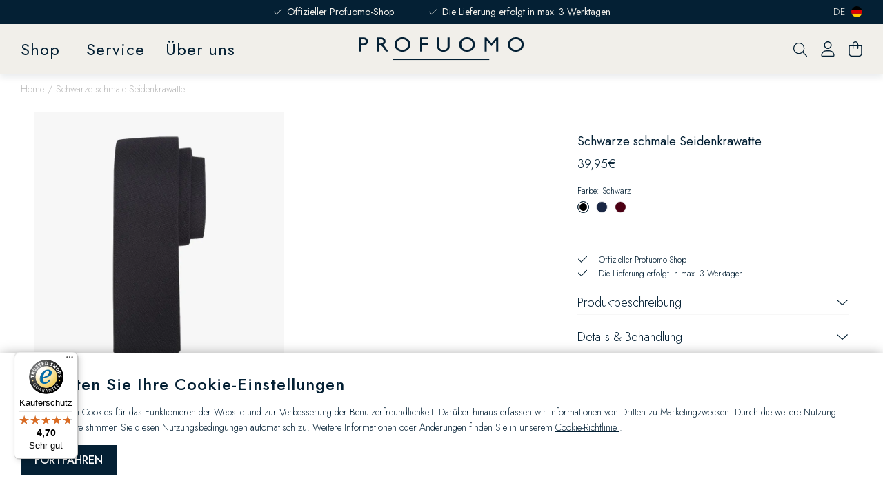

--- FILE ---
content_type: text/html; charset=utf-8
request_url: https://profuomo.com/de/schwarze-schmale-seidenkrawatte-pp5ba0001a.html
body_size: 93224
content:
<!doctype html>
<html data-n-head-ssr lang="de" data-n-head="%7B%22lang%22:%7B%22ssr%22:%22de%22%7D%7D">
  <head >
    <title>Schwarze schmale Seidenkrawatte | Profuomo B.V.</title><meta data-n-head="ssr" charset="utf-8"><meta data-n-head="ssr" name="viewport" content="width=device-width, initial-scale=1"><meta data-n-head="ssr" name="msapplication-TileColor" content="#042034"><meta data-n-head="ssr" name="theme-color" content="#042034"><meta data-n-head="ssr" data-hid="description" name="description" content="Bestellen Sie Schwarze schmale Seidenkrawatte online bei Profuomo B.V.. Kostenloser Versand und Rückversand. Lieferung am nächsten Werktag"><meta data-n-head="ssr" data-hid="robots" name="robots" content="index,follow"><base href="/de/"><link data-n-head="ssr" rel="stylesheet" href="//fonts.googleapis.com/css?family=Jost:300,400,500,600"><link data-n-head="ssr" rel="apple-touch-icon" sizes="180x180" href="/apple-touch-icon.png"><link data-n-head="ssr" rel="icon" type="image/png" sizes="32x32" href="/favicon-32x32.png"><link data-n-head="ssr" rel="icon" type="image/png" sizes="16x16" href="/favicon-16x16.png"><link data-n-head="ssr" rel="manifest" href="/site.webmanifest"><link data-n-head="ssr" rel="mask-icon" type="image/x-icon" href="/safari-pinned-tab.svg" color="#042034"><link data-n-head="ssr" rel="preconnect" href="https://mfn.xcdn.nl/"><link data-n-head="ssr" data-hid="canonical" rel="canonical" href="https://profuomo.com/de/schwarze-schmale-seidenkrawatte-pp5ba0001a.html"><script data-n-head="ssr" src="https://static.sizebay.technology/5742/prescript.js" id="sizebay-vfr-v4" defer></script><script data-n-head="ssr" data-hid="gtm-script">if(!window._gtm_init){window._gtm_init=1;(function(w,n,d,m,e,p){w[d]=(w[d]==1||n[d]=='yes'||n[d]==1||n[m]==1||(w[e]&&w[e][p]&&w[e][p]()))?1:0})(window,navigator,'doNotTrack','msDoNotTrack','external','msTrackingProtectionEnabled');(function(w,d,s,l,x,y){w[x]={};w._gtm_inject=function(i){if(w.doNotTrack||w[x][i])return;w[x][i]=1;w[l]=w[l]||[];w[l].push({'gtm.start':new Date().getTime(),event:'gtm.js'});var f=d.getElementsByTagName(s)[0],j=d.createElement(s);j.async=true;j.src='https://www.profuomo.com/metrics/gtm.js?id='+i;f.parentNode.insertBefore(j,f);}})(window,document,'script','dataLayer','_gtm_ids','_gtm_inject')}</script><script data-n-head="ssr" type="application/ld+json">{"@context":"https://schema.org","@type":["Organization","OnlineStore","LocalBusiness"],"address":{"@type":"PostalAddress","addressCountry":"NL","addressLocality":"Capelle ad Ijssel","postalCode":"2908 LC","streetAddress":"Hoofdweg 48 A"},"url":"https://profuomo.com/","name":"Profuomo","logo":"https://profuomo.com/images/profuomo.svg","contactPoint":[{"@type":"ContactPoint","telephone":"+31 10 264 38 88","contactType":"customer service"}],"openingHours":["Mo 12:00-18:00","Di-Sa 10:00-18:00","Su 12:00-17:00"],"priceRange":"$$$","sameAs":["https://www.instagram.com/profuomo/","https://www.linkedin.com/company/profuomo/"]}</script><script data-n-head="ssr" type="application/ld+json">{"@context":"https://schema.org","@type":"ProductGroup","name":"Schwarze schmale Seidenkrawatte","productGroupID":70129,"variesBy":["https://schema.org/color"],"hasVariant":[{"@context":"https://schema.org/","@type":"Product","name":"Marineblaue schmale Seidenkrawatte","image":["//mfn.xcdn.nl/PP5BA0001B.jpg"],"description":"Diese schmale Krawatte ist ein unverzichtbares Accessoire für einen eleganten Look. Sie hat einen natürlichen matten Look und eine reiche Textur.","sku":"PP5BA0001B","mpn":"8717996620489","gtin":"8717996620489","material":"Seide","pattern":"","size":{"@type":"SizeSpecification","sizeGroup":["https://schema.org/WearableSizeGroupRegular","https://schema.org/WearableSizeGroupTall"],"sizeSystem":"https://schema.org/WearableSizeSystemEurope"},"audience":{"@type":"PeopleAudience","suggestedGender":" https://schema.org/Male","suggestedMinAge":13},"color":"Navy","brand":{"@type":"Brand","name":""},"offers":{"@type":"Offer","url":"undefined/marineblaue-schmale-seidenkrawatte-pp5ba0001b.html","priceCurrency":"EUR","price":39.95,"priceSpecification":{"@type":"UnitPriceSpecification","priceCurrency":"EUR","priceType":"RegularPrice","price":39.95},"itemCondition":"https://schema.org/NewCondition","availability":"","seller":{"@type":"Organization","name":"Profuomo"}}},{"@context":"https://schema.org/","@type":"Product","name":"Bordeauxrote Seidenkrawatte","image":["//mfn.xcdn.nl/PP5BA0001E.jpg"],"description":"Diese schöne einfarbige und schmale Krawatte ist ein unverzichtbares Herren-Accessoire. Die Krawatte hat eine schöne, reiche Struktur und ist 6,5 cm breit.","sku":"PP5BA0001E","mpn":"8717996620458","gtin":"8717996620458","material":"Seide","pattern":"","size":{"@type":"SizeSpecification","sizeGroup":["https://schema.org/WearableSizeGroupRegular","https://schema.org/WearableSizeGroupTall"],"sizeSystem":"https://schema.org/WearableSizeSystemEurope"},"audience":{"@type":"PeopleAudience","suggestedGender":" https://schema.org/Male","suggestedMinAge":13},"color":"Bordeauxfarben","brand":{"@type":"Brand","name":""},"offers":{"@type":"Offer","url":"undefined/bordeauxrote-seidenkrawatte-pp5ba0001e.html","priceCurrency":"EUR","price":39.95,"priceSpecification":{"@type":"UnitPriceSpecification","priceCurrency":"EUR","priceType":"RegularPrice","price":39.95},"itemCondition":"https://schema.org/NewCondition","availability":"","seller":{"@type":"Organization","name":"Profuomo"}}},{"@context":"https://schema.org/","@type":"Product","name":"Schwarze schmale Seidenkrawatte","image":["//mfn.xcdn.nl/PP5BA0001A.jpg?f=rs:fit:1920:1080"],"description":"Diese schöne einfarbige und schmale Krawatte ist ein unverzichtbares Herren-Accessoire. Die Krawatte hat eine schöne, reiche Struktur und ist 6,5 cm breit.","sku":"PP5BA0001A","mpn":"8717996620496","gtin":"8717996620496","material":"Seide","pattern":"","size":{"@type":"SizeSpecification","sizeGroup":["https://schema.org/WearableSizeGroupRegular","https://schema.org/WearableSizeGroupTall"],"sizeSystem":"https://schema.org/WearableSizeSystemEurope"},"audience":{"@type":"PeopleAudience","suggestedGender":" https://schema.org/Male","suggestedMinAge":13},"color":"Schwarz","brand":{"@type":"Brand","name":""},"offers":{"@type":"Offer","url":"undefined/schwarze-schmale-seidenkrawatte-pp5ba0001a.html","priceCurrency":"EUR","price":39.95,"priceSpecification":{"@type":"UnitPriceSpecification","priceCurrency":"EUR","priceType":"RegularPrice","price":39.95},"itemCondition":"https://schema.org/NewCondition","availability":"","seller":{"@type":"Organization","name":"Profuomo"}}}]}</script><script data-n-head="ssr" type="application/ld+json">{"@context":"https://schema.org","@type":"BreadcrumbList","itemListElement":[{"@type":"ListItem","position":1,"name":"Home","item":"https://profuomo.com/"}]}</script><script data-n-head="ssr" type="application/ld+json">{"@context":"https://schema.org","@type":"BreadcrumbList","itemListElement":[{"@type":"ListItem","position":1,"name":"Home","item":"https://profuomo.com/"}]}</script><link rel="preload" href="/de/_nuxt/6a930ac.js" as="script"><link rel="preload" href="/de/_nuxt/5eca64a.js" as="script"><link rel="preload" href="/de/_nuxt/d695c21.js" as="script"><link rel="preload" href="/de/_nuxt/f0bd9ed.js" as="script"><link rel="preload" href="/de/_nuxt/5dcc38c.js" as="script"><link rel="preload" href="/de/_nuxt/87e854a.js" as="script"><style data-vue-ssr-id="c5a2eb44:0 1fbb21b2:0 92cb552c:0 3aae043a:0 80711072:0 3229c67a:0 66bab037:0 04f39f24:0 5cdf2e8c:0 d1ae4572:0 4d456172:0 78a31e37:0 1f0b7e5f:0 4db32d35:0 386c555a:0 4950adc0:0 4c899b3f:0 58e21aa5:0 0d7cbec7:0 32baa79f:0 18359b85:0 109dcb1a:0 d753f4ac:0 480518a1:0 30c470ea:0 2e0ef0ec:0 89a800f6:0 5b5b9f8a:0 0edeee5a:0 5265158e:0 36f28dd8:0 5974356c:0 e61ffd6c:0 95f13538:0 cda4bfac:0 454e829c:0 cc183232:0 67e597ec:0 07b4ae15:0 4e1d23d3:0 7f600357:0 6e2715de:0 ae095e72:0 0e12b032:0 b9572ff6:0 0b0c4dc7:0 1ce89d68:0 3cfbc7ec:0 1889d12a:0 49395d54:0">:root{--palette-default-black:#000;--palette-default-white:#fff;--palette-greys-darkest:#93959b;--palette-greys-dark:#b9bcc1;--palette-greys-med:#ecedee;--palette-greys-light:#f7f7f7;--palette-greys-lightest:#f9f7f6;--palette-greys-6:#b9b9b9;--palette-greys-7:#dcd6cf;--palette-greys-8:#e3ded9;--palette-greys-9:#999;--palette-greys-off-white:#f1efea;--palette-brand-1-dark:#042034;--palette-brand-1-med:#042034;--palette-brand-1-light:#808dab;--palette-brand-1-lightest:#bfc6d5;--palette-brand-2-med:#af976d;--palette-other-promo:#990001;--palette-sustainability:#064a15;--palette-free:#559664;--palette-free-2:#064a15;--palette-free-light:#e6efe7;--color-copy-default:var(--palette-brand-1-dark);--color-copy-reverse:var(--palette-default-white);--color-copy-heading:var(--palette-brand-1-dark);--color-copy-link:var(--palette-brand-1-med);--color-background-default:var(--palette-default-white);--color-background-reverse:var(--palette-greys-darkest);--color-background-disabled:var(--palette-greys-lightest);--color-cta:#042034;--color-cta-active:#fff;--color-cta-disabled:#fae8c3;--color-shopflow:#042034;--color-shopflow-disabled:#fae8c3;--color-input-background:var(--palette-default-white);--color-input-border:var(--palette-greys-dark);--color-input-hover:var(--palette-brand-1-dark);--color-input-placeholder:var(--palette-greys-darkest);--color-signals-success:#064a15;--color-signals-warn:orange;--color-signals-error:#990001;--color-shadows:rgba(0,0,0,0.2)}:root{--max-width:129.8rem;--button-height:4.4rem;--input-height:3.9rem;--z-index-modal:90;--z-index-panel:50;--z-index-backdrop:49;--z-index-header:20;--z-index-footer:10;--z-index-main:auto}*,:after,:before{box-sizing:inherit;margin:0}html{-moz-osx-font-smoothing:grayscale;-webkit-font-smoothing:antialiased;-webkit-tap-highlight-color:transparent;background:var(--color-background-default,#fff);box-sizing:border-box;color:var(--color-copy-default,#000);font-family:Jost,sans-serif;font-size:62.5%;font-weight:300;height:100%;line-height:1.5;scroll-behavior:smooth;text-rendering:auto;-webkit-text-size-adjust:100%;text-size-adjust:100%;width:100%}body{display:flex;flex-direction:column;font-size:1.8rem;line-height:2.5rem;margin:0;min-height:100%;min-width:32rem;overflow-x:hidden;padding:0;scrollbar-gutter:stable both-edges;width:100vw}body.has-fixed-header main{margin-top:7.5rem}@media(min-width:80em){body.has-fixed-header main{margin-top:10.7rem}}body.has-fixed-header .tpl-home main{margin-top:2.5rem}@media(min-width:64em){body.has-fixed-header .tpl-home main{margin-top:5.5rem}}body.is-active-menu{overflow:hidden}.scrolling-disabled{left:0;min-height:0;overflow:hidden;position:fixed;top:0;width:100vw}details,details>*{box-sizing:border-box}summary{cursor:pointer;outline:0}.heading,h1,h2,h3,h4,h5,h6{color:var(--color-copy-heading);display:block;font-weight:500;line-height:1.5;margin-bottom:2.4rem;text-decoration:none;letter-spacing:.1rem}.heading--1,h1{font-size:3rem;line-height:1.125;letter-spacing:.2rem;text-transform:uppercase}.heading--2,h2{font-size:2.8rem}.heading--3,h3{font-size:2rem}.heading--4,h4{font-size:1.6rem}@media(min-width:48em){.heading--4,h4{font-size:1.8rem}}.heading--5,h5{font-size:1.8rem}.heading--6,h6{font-size:1.6rem}@media(min-width:64em){.heading--1,h1{font-size:3rem;line-height:3.6rem}.heading--2,h2{font-size:2.8rem;line-height:3.6rem}.heading--3,h3{font-size:2.4rem;line-height:2.9rem}.heading--4,h4{font-size:2.2rem;line-height:2.6rem}.heading--5,h5{font-size:1.8rem;line-height:2.2rem}.heading--6,h6{font-size:1.5rem;line-height:2.4rem}}.heading--0,.heading--reset{color:inherit;font-size:inherit;font-weight:inherit;line-height:inherit;margin:initial}.paragraph,address,p{margin:0 0 2.4rem}.link,a,button{background:transparent;border:0;color:var(--color-copy-link,inherit);cursor:pointer;font:inherit;letter-spacing:inherit;padding:0;text-align:inherit;text-decoration:underline}.link:focus,.link:hover,a:focus,a:focus .link,a:hover,a:hover .link,button:focus,button:focus .link,button:hover,button:hover .link{text-decoration:none}b,strong{font-weight:700}img{display:block;height:auto;width:auto}blockquote,cite,q{quotes:"“" "”" "‘" "’"}blockquote:before,cite:before,q:before{content:open-quote}blockquote:after,cite:after,q:after{content:close-quote}small{font-size:70%}address{font-style:normal}figure{margin:0 0 2.4rem}pre{max-width:100%;overflow:scroll}hr{background:currentcolor;border:0;height:1px;margin:2rem 0}ins{color:var(--color-copy-link);font-weight:600}del,ins{text-decoration:none}del{color:var(--palette-brand-1);position:relative}del:after{background:currentcolor;bottom:0;content:"";height:.1rem;left:-.2rem;margin:auto;position:absolute;right:-.2rem;top:0}iframe{border:0;margin:0 0 2.4rem;overflow-x:auto;overflow-y:hidden;width:100%}.content--intro{font-weight:400}ol,ul{--color-marker:currentcolor;list-style:none;margin:0;padding:0}ol:not([class]),ul:not([class]){margin-bottom:2.4rem}ol:not([class])>:not([class]),ul:not([class])>:not([class]){padding-left:2rem;position:relative}ol:not([class])>:not([class]):before,ul:not([class])>:not([class]):before{color:var(--color-marker,currentColor);content:"";display:block;font-weight:700;left:0;position:absolute}ol:not([class]){counter-reset:ol}ol:not([class])>:not([class]){counter-increment:ol}ol:not([class])>:not([class]):before{content:counter(ol)}ul:not([class])>:not([class]):before{background:currentcolor;border:.1rem solid;border-radius:50%;content:"";height:.7rem;top:.7rem;width:.7rem}dd{margin-left:0}.list-inline,.list-justified{display:flex;flex-wrap:wrap}.list-justified{align-items:center;justify-content:space-between}.message{border-radius:0;display:flex;flex-direction:column;align-items:center;font-size:1.4rem;line-height:2rem;text-align:center;margin-bottom:1.5rem}@media(--dekstop-plus){.message{font-size:1.8rem;line-height:2.5rem}}.message--info,.message--success,.message--warn{color:var(--palette-greys-darkest)}.message--error{color:var(--color-signals-error,red)}.message--error .message-error-icon{margin-bottom:1.9rem}.message--error .message-error-icon svg{width:3.3rem;height:3.3rem}table{border-collapse:collapse;border-spacing:0;font:inherit;font-weight:300;line-height:1.6;margin:0 0 2rem;width:100%}table table{margin-bottom:0}td,th{vertical-align:middel}th{font-weight:400;text-align:left}.table--justified>tbody>tr>td:last-child,.table--justified>tbody>tr>th:last-child,.table--justified>tfoot>tr>td:last-child,.table--justified>tfoot>tr>th:last-child,.table--justified>thead>tr>td:last-child,.table--justified>thead>tr>th:last-child{text-align:right}.table--spacing>tbody>tr>td,.table--spacing>tbody>tr>th,.table--spacing>tfoot>tr>td,.table--spacing>tfoot>tr>th,.table--spacing>thead>tr>td,.table--spacing>thead>tr>th{padding:.5rem 1rem}@media(min-width:64em){.table--spacing>tbody>tr>td,.table--spacing>tbody>tr>th,.table--spacing>tfoot>tr>td,.table--spacing>tfoot>tr>th,.table--spacing>thead>tr>td,.table--spacing>thead>tr>th{padding:.5rem 2rem}}.table--thead-highlight>thead{background:#ebe5da}.table--thead-highlight>thead>tr>th{font-weight:600}.table--tbody-zebra>tbody>tr:nth-child(2n){background:var(--palette-greys-light)}.table--grid-rows>thead,.table--grid>thead{border-bottom:2px solid var(--palette-greys-light)}.table--grid-rows>thead>tr>th,.table--grid>thead>tr>th{font-weight:600}.table--grid-rows>tbody>tr,.table--grid>tbody>tr{border-top:1px solid var(--palette-greys-light)}.table--grid-rows>tbody>tr:first-child,.table--grid>tbody>tr:first-child{border-top:0}.table--grid-columns>tbody>tr td,.table--grid-columns>tbody>tr th,.table--grid-columns>tfoot>tr td,.table--grid-columns>tfoot>tr th,.table--grid-columns>thead>tr td,.table--grid-columns>thead>tr th,.table--grid>tbody>tr td,.table--grid>tbody>tr th,.table--grid>tfoot>tr td,.table--grid>tfoot>tr th,.table--grid>thead>tr td,.table--grid>thead>tr th{border-left:1px solid green}.table--grid-columns>tbody>tr td:first-child,.table--grid-columns>tbody>tr th:first-child,.table--grid-columns>tfoot>tr td:first-child,.table--grid-columns>tfoot>tr th:first-child,.table--grid-columns>thead>tr td:first-child,.table--grid-columns>thead>tr th:first-child,.table--grid>tbody>tr td:first-child,.table--grid>tbody>tr th:first-child,.table--grid>tfoot>tr td:first-child,.table--grid>tfoot>tr th:first-child,.table--grid>thead>tr td:first-child,.table--grid>thead>tr th:first-child{border:0}.table--grid,.table--outline{border:1px solid #00f}.table--rows-interactive>tbody>tr{cursor:pointer}.table--rows-interactive>tbody>tr:focus-within,.table--rows-interactive>tbody>tr:hover{background-color:var(--palette-brand-1-med);color:var(--color-copy-reverse)}.table--rows-interactive>tbody>tr:focus-within .button,.table--rows-interactive>tbody>tr:focus-within .link,.table--rows-interactive>tbody>tr:hover .button,.table--rows-interactive>tbody>tr:hover .link{color:inherit}@media(max-width:63.99em){.table--responsive{display:block;font-size:1.5rem}.table--responsive>tfoot,.table--responsive>thead{display:none}.table--responsive>tbody,.table--responsive>tbody>tr{display:block}.table--responsive>tbody>tr{padding:1rem 0}.table--responsive>tbody>tr>td,.table--responsive>tbody>tr>th{align-items:stretch;border:0;display:flex}.table--responsive>tbody>tr>td:before,.table--responsive>tbody>tr>th:before{content:attr(data-label);flex:0 0 auto;text-align:left;width:50%}.table--responsive.table--grid-columns>tbody>tr>td:before,.table--responsive.table--grid-columns>tbody>tr>th:before,.table--responsive.table--grid>tbody>tr>td:before,.table--responsive.table--grid>tbody>tr>th:before{border-right:1px solid green}.table--responsive.table--spacing>tbody>tr>td:before,.table--responsive.table--spacing>tbody>tr>th:before{margin:-.5rem 1rem -.5rem -1rem;padding:.5rem 1rem}}.table--divider>tbody>tr>td,.table--divider>tbody>tr>th{padding-bottom:.5rem;padding-top:.5rem}.table--divider>tbody>tr>td:first-child:before,.table--divider>tbody>tr>th:first-child:before{content:":";float:right}.table--divider>tbody>tr>th{padding-right:.5rem}.table--divider>tbody>tr>td{padding-left:.5rem}.table--scrollable{margin-bottom:2.4rem}.table--scrollable>table{margin-bottom:0;min-width:100%;width:auto}.table-default td,.table-default th{padding:.5rem 0}.table-default tbody tr{border-bottom:1px solid var(--palette-greys-light)}.table-default tbody tr:last-child{border:0}svg{fill:currentcolor}.icon{display:inline-block;height:1.5rem;vertical-align:middle;width:1.5rem}.icon--arrow-bottom,.icon--arrow-down{transform:rotate(90deg)}.icon--arrow-top,.icon--arrow-up{transform:rotate(-90deg)}.icon--arrow-left{transform:rotate(-180deg)}.icon--ideal{fill:var(--palette-default-black)}.icon--loader .loader{animation:rotator 1.4s linear infinite;transform-origin:center}.icon--loader .loader__circle{animation:dash 1.4s ease-in-out infinite;fill:none;stroke:currentcolor;stroke-dasharray:187;stroke-dashoffset:0;stroke-linecap:round;stroke-width:6;transform-origin:center}@keyframes rotator{0%{transform:rotate(0deg)}to{transform:rotate(270deg)}}@keyframes dash{0%{stroke-dashoffset:187}50%{stroke-dashoffset:46.75;transform:rotate(135deg)}to{stroke-dashoffset:187;transform:rotate(450deg)}}.button{--icon-height:1.8rem;--icon-width:1.8rem;align-items:center;background:var(--palette-brand-1-med);border-color:var(--palette-brand-1-med);border-radius:0;color:var(--palette-default-white);cursor:pointer;display:inline-flex;font-family:inherit;font-size:1.6rem;font-weight:400;height:var(--button-height);justify-content:space-between;line-height:normal;outline:0;padding:0 1.3rem;position:relative;text-decoration:none;text-transform:uppercase}@media(min-width:64em){.button{padding:0 2rem}}.button:disabled{background:var(--palette-brand-1-lightest);border-color:var(--palette-brand-1-lightest);color:var(--palette-brand-1-light);cursor:not-allowed}.button:not(:disabled):active,.button:not(:disabled):focus,.button:not(:disabled):hover{background:var(--palette-greys-off-white);border-color:var(--palette-greys-off-white);color:var(--color-copy-default)}.button .icon{flex:0 0 auto;height:var(--icon-height);margin:auto;width:var(--icon-width)}.button .icon:first-child{margin:0 1.5rem 0 0}.button .icon:last-child{margin:0 0 0 1.5rem}.button>span{align-items:center;display:inline-flex;justify-content:center;white-space:nowrap}.button>span:only-child{flex:1 1 auto}.button--small{height:3.2rem}.button--full{width:100%}.button--center{padding-left:calc(3rem + var(--icon-width));padding-right:calc(3rem + var(--icon-width));justify-content:center;text-align:center}.button--center>span{margin:0 auto;justify-content:center}.button--center .icon{margin:0;position:absolute}.button--center .icon:first-child{left:1.5rem}.button--center .icon:last-child{right:1.5rem}.button--icon-only{justify-content:center;padding:0;width:var(--button-height)}.button--icon-only>span{clip:rect(1px,1px,1px,1px);height:1px;overflow:hidden;position:absolute!important;white-space:nowrap;width:1px}.button--icon-only .icon.icon{margin:0}.button--default-2{background:var(--palette-greys-off-white);border-color:var(--palette-greys-off-white);color:var(--color-copy-default)}.button--default-2:disabled,.button--default-2:not(:disabled):active,.button--default-2:not(:disabled):focus,.button--default-2:not(:disabled):hover{background:var(--palette-greys-7);border-color:var(--palette-greys-7)}.button--cta{background:transparent;border:.1rem solid;color:var(--color-copy-default);font-weight:300}.button--cta:disabled{background:var(--color-cta-disabled);border-color:var(--color-cta-disabled);color:var(--palette-default-white)}.button--cta:not(:disabled):active,.button--cta:not(:disabled):focus,.button--cta:not(:disabled):hover{background:var(--color-copy-default);border:.1rem solid;border-color:var(--color-copy-default);color:var(--palette-greys-off-white)}.button--shop-flow{background:var(--color-shopflow);border:.1rem solid;border-color:var(--color-shopflow);color:var(--palette-default-white)}.button--shop-flow:disabled{background:var(--color-shopflow-disabled);border-color:var(--color-shopflow-disabled);color:var(--palette-default-white)}.button--shop-flow:not(:disabled):active,.button--shop-flow:not(:disabled):focus,.button--shop-flow:not(:disabled):hover{background:transparent;color:var(--color-shopflow);border-color:var(--color-shopflow)}.button--link{height:auto;font-weight:300;padding-left:0;padding-right:0;text-decoration:underline;text-transform:none}.button--link,.button--link:disabled{background:transparent;border-color:transparent;color:var(--color-copy-link)}.button--link:disabled{opacity:.4}.button--link:not(:disabled):active,.button--link:not(:disabled):focus,.button--link:not(:disabled):hover{background:transparent;border-color:transparent;text-decoration:none}.button--link .icon--left{left:0;margin-left:0}.button--link .icon--right{right:0;margin-right:0}.button--loading .icon,.button--loading>span{opacity:0}.button--loading .icon.icon--loader{height:calc(var(--button-height)*0.5);left:50%;margin:0;opacity:1;position:absolute;transform:translate(-50%,-50%);top:50%;width:calc(var(--button-height)*0.5)}.button--loading.button--shop-flow:not(:disabled):focus .icon--loader,.button--loading.button--shop-flow:not(:disabled):hover .icon--loader{fill:var(--palette-default-white)}.button--loading.button--shop-flow .icon--loader{fill:var(--color-shopflow)}.button--hyperlink{font-weight:700;padding-left:0;padding-right:0;text-decoration:underline;text-transform:none}.button--hyperlink,.button--hyperlink:disabled{background:transparent;border-color:transparent;color:var(--color-copy-link)}.button--hyperlink:disabled{opacity:.4}.button--hyperlink:not(:disabled):active,.button--hyperlink:not(:disabled):focus,.button--hyperlink:not(:disabled):hover{background:transparent;border-color:transparent;text-decoration:none;color:unset}.button--hyperlink .icon--left{left:0;margin-left:0}.button--hyperlink .icon--right{right:0;margin-right:0}.label,label{cursor:pointer;display:block}.fieldset,fieldset{border:0;padding:0;margin:0}.legend,legend{padding:0}.label{color:var(--palette-default-black);font-size:1.2rem;font-weight:700;letter-spacing:1px;text-transform:uppercase}.input,.select,[type=date],[type=datetime-local],[type=datetime],[type=email],[type=month],[type=number],[type=password],[type=search],[type=tel],[type=text],[type=time],[type=url],[type=week],select,textarea{-webkit-padding-start:0;align-items:center;-webkit-appearance:none;appearance:none;background:var(--color-input-background);border:1px solid var(--color-input-border);border-radius:0;box-shadow:none;color:inherit;cursor:text;display:flex;font:inherit;font-size:1.4rem;font-weight:300;height:var(--input-height);line-height:normal;padding:0 1rem;width:100%}.input:enabled:focus,.input:enabled:hover,.select:enabled:focus,.select:enabled:hover,[type=date]:enabled:focus,[type=date]:enabled:hover,[type=datetime-local]:enabled:focus,[type=datetime-local]:enabled:hover,[type=datetime]:enabled:focus,[type=datetime]:enabled:hover,[type=email]:enabled:focus,[type=email]:enabled:hover,[type=month]:enabled:focus,[type=month]:enabled:hover,[type=number]:enabled:focus,[type=number]:enabled:hover,[type=password]:enabled:focus,[type=password]:enabled:hover,[type=search]:enabled:focus,[type=search]:enabled:hover,[type=tel]:enabled:focus,[type=tel]:enabled:hover,[type=text]:enabled:focus,[type=text]:enabled:hover,[type=time]:enabled:focus,[type=time]:enabled:hover,[type=url]:enabled:focus,[type=url]:enabled:hover,[type=week]:enabled:focus,[type=week]:enabled:hover,select:enabled:focus,select:enabled:hover,textarea:enabled:focus,textarea:enabled:hover{border:1px solid var(--color-input-hover)}@media(min-width:48em){.input,.select,[type=date],[type=datetime-local],[type=datetime],[type=email],[type=month],[type=number],[type=password],[type=search],[type=tel],[type=text],[type=time],[type=url],[type=week],select,textarea{font-size:1.8rem}}[type=number]{padding-right:0}textarea{height:calc(var(--input-height)*3);padding-top:1.1rem;resize:vertical}textarea:enabled:focus,textarea:enabled:hover{padding-top:1.3rem}input:enabled:focus,select:enabled:focus,textarea:enabled:focus{outline:0}input:disabled,select:disabled,textarea:disabled{background:var(--palette-greys-lightest);color:var(--color-input-placeholder);cursor:not-allowed}input::placeholder,input:placeholder-shown,textarea::placeholder,textarea:placeholder-shown{color:var(--color-input-placeholder)}@media(max-width:47.99em){input,select,textarea{font-size:1.6rem!important}input::placeholder,select::placeholder,textarea::placeholder{font-size:1.3rem}}[type=checkbox],[type=radio]{-webkit-appearance:none;appearance:none;background-color:var(--color-input-background);background-clip:content-box;border:1px solid var(--color-input-border);border-radius:0;cursor:pointer;display:inline-block;flex:0 0 auto;height:1.5rem;margin-right:.1rem;margin-top:.1rem;position:relative;vertical-align:top;width:1.5rem;z-index:1}[type=checkbox]:checked:checked,[type=checkbox]:enabled:hover,[type=radio]:checked:checked,[type=radio]:enabled:hover{border-color:var(--color-input-hover)}[type=radio]{border-radius:50%;width:1.2rem;height:1.2rem}[type=radio]:not(:checked):enabled:hover{background-color:var(--color-input-hover);box-shadow:0 0 0 .3rem var(--palette-default-white) inset}[type=radio]:checked:checked{border:none;box-shadow:0 0 0 .4rem var(--color-input-hover) inset}[type=checkbox]:checked:checked,[type=checkbox]:not(:checked):enabled:hover{border-color:var(--color-input-hover)}[type=checkbox]:checked:checked{background:url(/_nuxt/img/checkbox-checked.2c2a5c6.svg) 50% no-repeat var(--color-input-hover);background-size:1.1rem 1.1rem}[type=checkbox]:disabled,[type=radio]:disabled{cursor:not-allowed;opacity:.75}[type=checkbox]+label,[type=radio]+label{align-items:center;display:inline-flex;font-weight:400;margin:0 0 0 1.5rem;padding:0}[type=checkbox]:disabled+label,[type=radio]:disabled+label{opacity:.5}.select,select{background-color:var(--color-input-background);background-image:url(/_nuxt/img/chevron-down.b65b2d8.svg),linear-gradient(var(--color-input-background),var(--color-input-background));background-repeat:no-repeat;background-position:right 1.7rem center,100%;background-size:1.4rem 1.4rem;border:.1rem solid var(--palette-greys-6);cursor:pointer;font-weight:300;padding-bottom:0;padding-top:0;padding-right:var(--input-height);text-decoration:none}.select:enabled:focus,.select:enabled:hover,select:enabled:focus,select:enabled:hover{border-color:var(--palette-brand-1-med)}select::-ms-expand{display:none}.container{max-width:var(--max-width);margin:0 auto;width:calc(100% - 3rem)}@media(min-width:48em) and (max-width:79.99em){.container{width:calc(100% - 6.8rem)}}@media(min-width:80em){.container{width:calc(100% - 10rem)}}.visually-hidden{clip:rect(1px,1px,1px,1px);height:1px;overflow:hidden;position:absolute!important;white-space:nowrap;width:1px}@media(max-width:47.99em){.visually-hidden-mobile{clip:rect(1px,1px,1px,1px);height:1px;overflow:hidden;position:absolute!important;white-space:nowrap;width:1px}}.full-width-bg{position:relative}.full-width-bg:before{background:inherit;content:"";height:100%;position:absolute;right:50%;top:0;transform:translateX(50%);width:100vw;z-index:-1}.backdrop{background:var(--color-shadows);height:100vh;left:0;opacity:0;pointer-events:none;position:fixed;top:0;width:100vw;transition:opacity .3s linear;z-index:var(--z-index-backdrop)}.backdrop--active{pointer-events:auto;opacity:1}.scrollable.scrollable--enabled{-webkit-overflow-scrolling:touch;overflow:scroll}@media(min-width:80em){.scrollable.scrollable--enabled{overflow:auto}}.scrollable--x.scrollable--enabled{max-height:100%;overflow-y:hidden}.scrollable--y.scrollable--enabled{max-width:100%;overflow-x:hidden}.hide-scrollbar{-ms-overflow-style:none;scrollbar-color:transparent transparent;scrollbar-width:0}.hide-scrollbar::-webkit-scrollbar{width:0}.hide-scrollbar::-webkit-scrollbar-track{background:transparent}.hide-scrollbar::-webkit-scrollbar-thumb{background:transparent;border:none}.scrolling-disabled.filter-overlay{top:0}.scrolling-disabled.filter-overlay .backdrop{opacity:0}
.hooper-slide{flex-shrink:0;height:100%;margin:0;padding:0;list-style:none}.hooper-progress{position:absolute;top:0;right:0;left:0;height:4px;background-color:#efefef}.hooper-progress-inner{height:100%;background-color:#4285f4;transition:.3s}.hooper-pagination{position:absolute;bottom:0;right:50%;transform:translateX(50%);display:flex;padding:5px 10px}.hooper-indicators{display:flex;list-style:none;margin:0;padding:0}.hooper-indicator.is-active,.hooper-indicator:hover{background-color:#4285f4}.hooper-indicator{margin:0 2px;width:12px;height:4px;border-radius:4px;border:none;padding:0;background-color:#fff;cursor:pointer}.hooper-pagination.is-vertical{bottom:auto;right:0;top:50%;transform:translateY(-50%)}.hooper-pagination.is-vertical .hooper-indicators{flex-direction:column}.hooper-pagination.is-vertical .hooper-indicator{width:6px}.hooper-next,.hooper-prev{background-color:initial;border:none;padding:1em;position:absolute;top:50%;transform:translateY(-50%);cursor:pointer}.hooper-next.is-disabled,.hooper-prev.is-disabled{opacity:.3;cursor:not-allowed}.hooper-next{right:0}.hooper-prev{left:0}.hooper-navigation.is-vertical .hooper-next{top:auto;bottom:0;transform:none}.hooper-navigation.is-vertical .hooper-prev{top:0;bottom:auto;right:0;left:auto;transform:none}.hooper-navigation.is-rtl .hooper-prev{left:auto;right:0}.hooper-navigation.is-rtl .hooper-next{right:auto;left:0}.hooper{position:relative;width:100%;height:200px}.hooper,.hooper *{box-sizing:border-box}.hooper-list{overflow:hidden;width:100%;height:100%}.hooper-track{display:flex;box-sizing:border-box;width:100%;height:100%;padding:0;margin:0}.hooper.is-vertical .hooper-track{flex-direction:column;height:200px}.hooper.is-rtl{direction:rtl}.hooper-sr-only{position:absolute;width:1px;height:1px;padding:0;margin:-1px;overflow:hidden;clip:rect(0,0,0,0);border:0}
.hooper:focus{outline:0}.hooper-video{padding:0 4.5rem}.hooper-navigation{width:100%;position:absolute}.hooper-next,.hooper-prev{background-color:rgba(241,239,234,.6);padding:0;width:3.3rem;height:3.1rem;border-radius:0;right:0}.hooper-next:before,.hooper-prev:before{position:relative;-webkit-mask:url(/_nuxt/img/arrow-right-hooper.4129ed1.svg) no-repeat 50%;mask:url(/_nuxt/img/arrow-right-hooper.4129ed1.svg) no-repeat 50%;background-color:var(--color-copy-default);background-size:1.7rem;background-position:50%;content:"";display:inline-block;height:100%;pointer-events:none;width:1.7rem;left:.8rem}.hooper-next .icon,.hooper-next.is-disabled,.hooper-prev .icon,.hooper-prev.is-disabled{display:none}.hooper-prev{right:unset;left:0}.hooper-prev:before{-webkit-mask:url(/_nuxt/img/arrow-left-hooper.1fd3361.svg) no-repeat 50%;mask:url(/_nuxt/img/arrow-left-hooper.1fd3361.svg) no-repeat 50%;background-position:50%;left:.8rem}.hooper-pagination{padding:0}@media(min-width:64em){.hooper-pagination{display:none}}.hooper-indicator{background:var(--palette-greys-med);border-radius:50%;display:block;height:1rem;margin:0 .5rem;width:1rem}.hooper-indicator.is-active{background:var(--palette-brand-1-med)}
.formulate-form{align-items:center;display:flex;grid-column-gap:2rem;column-gap:2rem;flex-wrap:wrap;max-width:55rem}.formulate-form .formulate-buttons{flex-direction:column-reverse}@media(min-width:48em){.formulate-form .formulate-input-wrapper{display:flex;justify-content:space-between;align-items:center}.formulate-form .formulate-buttons{flex-direction:row}}.formulate-form .message{align-items:flex-start;text-align:left;margin-top:2rem}.formulate-form .form-account__row{position:relative}.formulate-form>*{flex:0 1 auto;width:100%}.formulate-fieldset{display:flex;grid-column-gap:2rem;column-gap:2rem;flex-wrap:wrap}.formulate-fieldset>*{flex:0 1 auto;width:100%}[data-classification=box].formulate-input,[data-classification=file].formulate-input,[data-classification=group].formulate-input,[data-classification=select].formulate-input,[data-classification=slider].formulate-input,[data-classification=text].formulate-input,[data-classification=textarea].formulate-input{margin-bottom:1.2rem}@media(min-width:64em){[data-classification=box].formulate-input--1-2 .formulate-input-element,[data-classification=file].formulate-input--1-2 .formulate-input-element,[data-classification=group].formulate-input--1-2 .formulate-input-element,[data-classification=select].formulate-input--1-2 .formulate-input-element,[data-classification=slider].formulate-input--1-2 .formulate-input-element,[data-classification=text].formulate-input--1-2 .formulate-input-element,[data-classification=textarea].formulate-input--1-2 .formulate-input-element{width:33rem;padding-right:16rem}}[data-classification=box].formulate-input--1-3,[data-classification=file].formulate-input--1-3,[data-classification=group].formulate-input--1-3,[data-classification=select].formulate-input--1-3,[data-classification=slider].formulate-input--1-3,[data-classification=text].formulate-input--1-3,[data-classification=textarea].formulate-input--1-3{flex:0 1 auto;width:33.33%}[data-classification=box].formulate-input--2-3,[data-classification=file].formulate-input--2-3,[data-classification=group].formulate-input--2-3,[data-classification=select].formulate-input--2-3,[data-classification=slider].formulate-input--2-3,[data-classification=text].formulate-input--2-3,[data-classification=textarea].formulate-input--2-3{flex:0 1 auto;width:66.67%}@media(min-width:48em){[data-classification=box].formulate-input,[data-classification=file].formulate-input,[data-classification=group].formulate-input,[data-classification=select].formulate-input,[data-classification=slider].formulate-input,[data-classification=text].formulate-input,[data-classification=textarea].formulate-input{margin-bottom:2rem}}[data-classification=box]>.formulate-input-wrapper{align-items:flex-start;display:flex}[data-classification=box] .formulate-input-label--after{margin-left:.4rem}[data-classification=group] [data-classification=box]{margin-bottom:0}[data-classification=group].formulate-inline .formulate-input-element{align-items:flex-start;display:flex}[data-classification=group].formulate-inline .formulate-input{margin-bottom:0;margin-right:2rem}@media(min-width:48em){.formulate-input-wrapper{display:flex;justify-content:space-between;align-items:center}}.formulate-input-label--before{display:inline-flex;font-size:1.4rem;line-height:2rem;margin-bottom:.8rem}.formulate-input-label--before .optional{display:block;font-size:1.4rem;color:var(--palette-greys-darkest);line-height:1}@media(min-width:48em){.formulate-input-label--before{display:block;font-size:1.8rem;line-height:2.5rem;padding:.3rem 0;margin-bottom:0}}.formulate-input[data-type=checkbox] .formulate-input-wrapper,.formulate-input[data-type=radio] .formulate-input-wrapper{align-items:flex-start;justify-content:flex-start}.formulate-input[data-type=checkbox] .formulate-input-element,.formulate-input[data-type=radio] .formulate-input-element{margin-top:.3rem;flex-grow:0;min-width:unset}.formulate-input[data-type=checkbox] .formulate-input-element-decorator,.formulate-input[data-type=radio] .formulate-input-element-decorator{display:none}.formulate-input[data-type=checkbox] .formulate-input-label,.formulate-input[data-type=radio] .formulate-input-label{font-size:1.6rem;line-height:2.3rem}.formulate-input[data-type=checkbox] .formulate-input-label--after,.formulate-input[data-type=radio] .formulate-input-label--after{align-items:flex-start;display:inline-flex;font-weight:300;margin-left:1.5rem}.formulate-input[data-has-value=true]:not([data-has-errors]) [data-type=email] input,.formulate-input[data-has-value=true]:not([data-has-errors]) [data-type=email] textarea,.formulate-input[data-has-value=true]:not([data-has-errors]) [data-type=number] input,.formulate-input[data-has-value=true]:not([data-has-errors]) [data-type=number] textarea,.formulate-input[data-has-value=true]:not([data-has-errors]) [data-type=password] input,.formulate-input[data-has-value=true]:not([data-has-errors]) [data-type=password] textarea,.formulate-input[data-has-value=true]:not([data-has-errors]) [data-type=tel] input,.formulate-input[data-has-value=true]:not([data-has-errors]) [data-type=tel] textarea,.formulate-input[data-has-value=true]:not([data-has-errors]) [data-type=text] input,.formulate-input[data-has-value=true]:not([data-has-errors]) [data-type=text] textarea,.formulate-input[data-has-value=true]:not([data-has-errors]) [data-type=textarea] input,.formulate-input[data-has-value=true]:not([data-has-errors]) [data-type=textarea] textarea,.formulate-input[data-has-value=true]:not([data-has-errors]) [data-type=url] input,.formulate-input[data-has-value=true]:not([data-has-errors]) [data-type=url] textarea{padding-right:4rem}.formulate-input[data-has-value=true]:not([data-has-errors]) [data-type=email] .formulate-password-toggle,.formulate-input[data-has-value=true]:not([data-has-errors]) [data-type=number] .formulate-password-toggle,.formulate-input[data-has-value=true]:not([data-has-errors]) [data-type=password] .formulate-password-toggle,.formulate-input[data-has-value=true]:not([data-has-errors]) [data-type=tel] .formulate-password-toggle,.formulate-input[data-has-value=true]:not([data-has-errors]) [data-type=text] .formulate-password-toggle,.formulate-input[data-has-value=true]:not([data-has-errors]) [data-type=textarea] .formulate-password-toggle,.formulate-input[data-has-value=true]:not([data-has-errors]) [data-type=url] .formulate-password-toggle{right:4.5rem}.block-customer-login .formulate-input[data-has-value=true]:not([data-has-errors]) [data-type=email] .formulate-password-toggle,.block-customer-login .formulate-input[data-has-value=true]:not([data-has-errors]) [data-type=number] .formulate-password-toggle,.block-customer-login .formulate-input[data-has-value=true]:not([data-has-errors]) [data-type=password] .formulate-password-toggle,.block-customer-login .formulate-input[data-has-value=true]:not([data-has-errors]) [data-type=tel] .formulate-password-toggle,.block-customer-login .formulate-input[data-has-value=true]:not([data-has-errors]) [data-type=text] .formulate-password-toggle,.block-customer-login .formulate-input[data-has-value=true]:not([data-has-errors]) [data-type=textarea] .formulate-password-toggle,.block-customer-login .formulate-input[data-has-value=true]:not([data-has-errors]) [data-type=url] .formulate-password-toggle{right:1.5rem}.formulate-input[data-has-value=true]:not([data-has-errors]) [data-type=email]:after,.formulate-input[data-has-value=true]:not([data-has-errors]) [data-type=number]:after,.formulate-input[data-has-value=true]:not([data-has-errors]) [data-type=password]:after,.formulate-input[data-has-value=true]:not([data-has-errors]) [data-type=tel]:after,.formulate-input[data-has-value=true]:not([data-has-errors]) [data-type=text]:after,.formulate-input[data-has-value=true]:not([data-has-errors]) [data-type=textarea]:after,.formulate-input[data-has-value=true]:not([data-has-errors]) [data-type=url]:after{display:none;background:url(/_nuxt/img/valid.7bf8b5e.svg) no-repeat top 1.4rem right 1.2rem/1.8rem 1.2rem;bottom:0;content:"";right:0;position:absolute;top:0;width:4rem}.formulate-input[data-is-showing-errors=true] [data-type=email] input,.formulate-input[data-is-showing-errors=true] [data-type=email] textarea,.formulate-input[data-is-showing-errors=true] [data-type=number] input,.formulate-input[data-is-showing-errors=true] [data-type=number] textarea,.formulate-input[data-is-showing-errors=true] [data-type=password] input,.formulate-input[data-is-showing-errors=true] [data-type=password] textarea,.formulate-input[data-is-showing-errors=true] [data-type=tel] input,.formulate-input[data-is-showing-errors=true] [data-type=tel] textarea,.formulate-input[data-is-showing-errors=true] [data-type=text] input,.formulate-input[data-is-showing-errors=true] [data-type=text] textarea,.formulate-input[data-is-showing-errors=true] [data-type=textarea] input,.formulate-input[data-is-showing-errors=true] [data-type=textarea] textarea,.formulate-input[data-is-showing-errors=true] [data-type=url] input,.formulate-input[data-is-showing-errors=true] [data-type=url] textarea{border-color:var(--color-signals-error);padding-right:4rem}.formulate-input[data-is-showing-errors=true] [data-type=email] .formulate-password-toggle,.formulate-input[data-is-showing-errors=true] [data-type=number] .formulate-password-toggle,.formulate-input[data-is-showing-errors=true] [data-type=password] .formulate-password-toggle,.formulate-input[data-is-showing-errors=true] [data-type=tel] .formulate-password-toggle,.formulate-input[data-is-showing-errors=true] [data-type=text] .formulate-password-toggle,.formulate-input[data-is-showing-errors=true] [data-type=textarea] .formulate-password-toggle,.formulate-input[data-is-showing-errors=true] [data-type=url] .formulate-password-toggle{right:4.5rem}.block-customer-login .formulate-input[data-is-showing-errors=true] [data-type=email] .formulate-password-toggle,.block-customer-login .formulate-input[data-is-showing-errors=true] [data-type=number] .formulate-password-toggle,.block-customer-login .formulate-input[data-is-showing-errors=true] [data-type=password] .formulate-password-toggle,.block-customer-login .formulate-input[data-is-showing-errors=true] [data-type=tel] .formulate-password-toggle,.block-customer-login .formulate-input[data-is-showing-errors=true] [data-type=text] .formulate-password-toggle,.block-customer-login .formulate-input[data-is-showing-errors=true] [data-type=textarea] .formulate-password-toggle,.block-customer-login .formulate-input[data-is-showing-errors=true] [data-type=url] .formulate-password-toggle{right:1.5rem}.formulate-input[data-is-showing-errors=true] [data-type=email]:after,.formulate-input[data-is-showing-errors=true] [data-type=number]:after,.formulate-input[data-is-showing-errors=true] [data-type=password]:after,.formulate-input[data-is-showing-errors=true] [data-type=tel]:after,.formulate-input[data-is-showing-errors=true] [data-type=text]:after,.formulate-input[data-is-showing-errors=true] [data-type=textarea]:after,.formulate-input[data-is-showing-errors=true] [data-type=url]:after{display:none;background:url(/_nuxt/img/error.43d0981.svg) no-repeat top 1.45rem right 1.2rem/1rem 1rem;bottom:0;content:"";right:0;position:absolute;top:0;width:4rem}.formulate-input-element{position:relative;min-width:33rem}.formulate-input-help{color:var(--palette-greys-darkest);display:inline-block;font-size:1.4rem;line-height:1.9rem}.formulate-input-help--before{font-style:italic}.formulate-input-help--after{margin-top:.6rem}@media(min-width:48em){.formulate-input-help--after{margin-left:22rem}}.formulate-input-errors{color:var(--color-signals-error);font-size:1.4rem;line-height:1.9rem;font-weight:300}@media(min-width:48em){.formulate-input-errors{font-size:1.6rem;line-height:2.3rem;margin-left:22rem}}.formulate-input-error{margin-top:.6rem}.formulate-password-toggle{color:var(--palette-greys-darkest);font-size:1.1rem;position:absolute;right:1.5rem;text-decoration:none;top:.7rem}.formulate-password-toggle .icon--eye{height:auto;fill:var(--color-copy-default)}.formulate-buttons{align-items:center;display:flex;flex-direction:column;justify-content:space-between;grid-gap:1rem;gap:1rem}.formulate-buttons .button--cta,.formulate-buttons .button--shop-flow{margin-left:auto;order:1}@media(max-width:47.99em){.formulate-buttons .button{width:100%}}@media(min-width:48em){.formulate-buttons{flex-direction:row}}
.vue-modal-bottom,.vue-modal-bottomLeft,.vue-modal-bottomRight,.vue-modal-left,.vue-modal-right,.vue-modal-top,.vue-modal-topLeft,.vue-modal-topRight{display:block;overflow:hidden;position:absolute;background:transparent;z-index:9999999}.vue-modal-bottomLeft,.vue-modal-bottomRight,.vue-modal-topLeft,.vue-modal-topRight{width:12px;height:12px}.vue-modal-top{right:12;top:0;width:100%;height:12px;cursor:n-resize}.vue-modal-bottom{left:0;bottom:0;width:100%;height:12px;cursor:s-resize}.vue-modal-left{left:0;top:0;width:12px;height:100%;cursor:w-resize}.vue-modal-right{right:0;top:0;width:12px;height:100%;cursor:e-resize}.vue-modal-topRight{right:0;top:0;background:transparent;cursor:ne-resize}.vue-modal-topLeft{left:0;top:0;cursor:nw-resize}.vue-modal-bottomLeft{left:0;bottom:0;cursor:sw-resize}.vue-modal-bottomRight{right:0;bottom:0;cursor:se-resize}#vue-modal-triangle:after{display:block;position:absolute;content:"";background:transparent;left:0;top:0;width:0;height:0;border-bottom:10px solid #ddd;border-left:10px solid transparent}#vue-modal-triangle.clicked:after{border-bottom:10px solid #369be9}.vm--block-scroll{overflow:hidden;width:100vw}.vm--container{z-index:999}.vm--container,.vm--overlay{position:fixed;box-sizing:border-box;left:0;top:0;width:100%;height:100vh}.vm--overlay{background:rgba(0,0,0,.2);opacity:1}.vm--container.scrollable{height:100%;min-height:100vh;overflow-y:auto;-webkit-overflow-scrolling:touch}.vm--modal{position:relative;overflow:hidden;box-sizing:border-box;background-color:#fff;border-radius:3px;box-shadow:0 20px 60px -2px rgba(27,33,58,.4)}.vm--container.scrollable .vm--modal{margin-bottom:2px}.vm--top-right-slot{display:block;position:absolute;right:0;top:0}.vm-transition--overlay-enter-active,.vm-transition--overlay-leave-active{transition:all 50ms}.vm-transition--overlay-enter,.vm-transition--overlay-leave-active{opacity:0}.vm-transition--modal-enter-active,.vm-transition--modal-leave-active{transition:all .4s}.vm-transition--modal-enter,.vm-transition--modal-leave-active{opacity:0;-webkit-transform:translateY(-20px);transform:translateY(-20px)}.vm-transition--default-enter-active,.vm-transition--default-leave-active{transition:all 2ms}.vm-transition--default-enter,.vm-transition--default-leave-active{opacity:0}.vue-dialog{font-size:14px}.vue-dialog div{box-sizing:border-box}.vue-dialog-content{flex:1 0 auto;width:100%;padding:14px}.vue-dialog-content-title{font-weight:600;padding-bottom:14px}.vue-dialog-buttons{display:flex;flex:0 1 auto;width:100%;border-top:1px solid #eee}.vue-dialog-buttons-none{width:100%;padding-bottom:14px}.vue-dialog-button{font-size:inherit;background:transparent;padding:0;margin:0;border:0;cursor:pointer;box-sizing:border-box;line-height:40px;height:40px;color:inherit;font:inherit;outline:none}.vue-dialog-button:hover{background:#f9f9f9}.vue-dialog-button:active{background:#f3f3f3}.vue-dialog-button:not(:first-of-type){border-left:1px solid #eee}
.vue-modal-bottom,.vue-modal-bottomLeft,.vue-modal-bottomRight,.vue-modal-left,.vue-modal-right,.vue-modal-top,.vue-modal-topLeft,.vue-modal-topRight{display:block;overflow:hidden;position:absolute;background:transparent;z-index:9999999}.vue-modal-bottomLeft,.vue-modal-bottomRight,.vue-modal-topLeft,.vue-modal-topRight{width:12px;height:12px}.vue-modal-top{right:12;top:0;width:100%;height:12px;cursor:n-resize}.vue-modal-bottom{left:0;bottom:0;width:100%;height:12px;cursor:s-resize}.vue-modal-left{left:0;top:0;width:12px;height:100%;cursor:w-resize}.vue-modal-right{right:0;top:0;width:12px;height:100%;cursor:e-resize}.vue-modal-topRight{right:0;top:0;background:transparent;cursor:ne-resize}.vue-modal-topLeft{left:0;top:0;cursor:nw-resize}.vue-modal-bottomLeft{left:0;bottom:0;cursor:sw-resize}.vue-modal-bottomRight{right:0;bottom:0;cursor:se-resize}#vue-modal-triangle:after{display:block;position:absolute;content:"";background:transparent;left:0;top:0;width:0;height:0;border-bottom:10px solid #ddd;border-left:10px solid transparent}#vue-modal-triangle.clicked:after{border-bottom:10px solid #369be9}.vm--block-scroll{overflow:hidden;width:100vw}.vm--container{z-index:999}.vm--container,.vm--overlay{position:fixed;box-sizing:border-box;left:0;top:0;width:100%;height:100vh}.vm--overlay{background:rgba(0,0,0,.2);opacity:1}.vm--container.scrollable{height:100%;min-height:100vh;overflow-y:auto;-webkit-overflow-scrolling:touch}.vm--modal{position:relative;overflow:hidden;box-sizing:border-box;background-color:#fff;border-radius:3px;box-shadow:0 20px 60px -2px rgba(27,33,58,.4)}.vm--container.scrollable .vm--modal{margin-bottom:2px}.vm--top-right-slot{display:block;position:absolute;right:0;top:0}.vm-transition--overlay-enter-active,.vm-transition--overlay-leave-active{transition:all 50ms}.vm-transition--overlay-enter,.vm-transition--overlay-leave-active{opacity:0}.vm-transition--modal-enter-active,.vm-transition--modal-leave-active{transition:all .4s}.vm-transition--modal-enter,.vm-transition--modal-leave-active{opacity:0;transform:translateY(-20px)}.vm-transition--default-enter-active,.vm-transition--default-leave-active{transition:all 2ms}.vm-transition--default-enter,.vm-transition--default-leave-active{opacity:0}.vue-dialog{font-size:14px}.vue-dialog div{box-sizing:border-box}.vue-dialog-content{flex:1 0 auto;width:100%;padding:14px}.vue-dialog-content-title{font-weight:600;padding-bottom:14px}.vue-dialog-buttons{display:flex;flex:0 1 auto;width:100%;border-top:1px solid #eee}.vue-dialog-buttons-none{width:100%;padding-bottom:14px}.vue-dialog-button{font-size:inherit;background:transparent;padding:0;margin:0;border:0;cursor:pointer;box-sizing:border-box;line-height:40px;height:40px;color:inherit;font:inherit;outline:none}.vue-dialog-button:hover{background:#f9f9f9}.vue-dialog-button:active{background:#f3f3f3}.vue-dialog-button:not(:first-of-type){border-left:1px solid #eee}.vm--modal{padding:1.7rem 1.5rem 1.5rem}.vm--overlay{background:rgba(0,0,0,.3)}.modal__header{display:flex;flex-direction:column;margin-bottom:1rem}.modal__heading{margin-bottom:0}.modal__close+.modal__heading{margin-top:.5rem}.modal__footer{display:inline-flex;margin-top:2rem;width:100%}.modal__content{font-size:1.4rem;line-height:2rem}.modal__content .sizetable tr{border-bottom:.1rem solid var(--palette-greys-8)}.modal__content .sizetable td,.modal__content .sizetable th{padding:.8rem 0}@media(min-width:48em){.modal__content{font-size:1.6rem;line-height:2.3rem}}.modal__close{align-items:center;color:inherit;display:flex;flex:0 0 auto;height:3.2rem;justify-content:center;margin-right:auto;margin-left:-.8rem;order:-1;width:3.2rem}.modal__close .icon{display:block;height:1.5rem;width:1.5rem}.modal__close-footer{height:3.2rem;font-size:1.2rem;line-height:1.8rem;padding:0 1.3rem;margin-left:auto}@media(min-width:80em){.modal__buttons{display:flex;grid-gap:2rem;gap:2rem}.modal__cta{order:1}}.vm--container:not(.v--modal-slide-in):not(.modal--pdp-slide-in) .vm--modal{border-radius:.2rem;max-width:calc(100% - 2rem);padding:2rem}@media(max-width:47.99em){.vm--container:not(.v--modal-slide-in):not(.modal--pdp-slide-in) .vm--modal{margin:auto;right:0;padding:1.5rem}}.vm--container:not(.v--modal-slide-in):not(.modal--pdp-slide-in) .modal__heading{line-height:3.2rem}.vm--container:not(.v--modal-slide-in):not(.modal--pdp-slide-in) .modal__header{margin-bottom:1.5rem}.vm--container:not(.v--modal-slide-in):not(.modal--pdp-slide-in) .modal__content{font-size:1.5rem}.vm--container:not(.v--modal-slide-in):not(.modal--pdp-slide-in) .modal__close{position:absolute;top:2rem;right:2rem}@media(max-width:47.99em){.vm--container:not(.v--modal-slide-in):not(.modal--pdp-slide-in) .modal__close{margin:auto;top:1.5rem;right:1.5rem}}.vm--container.modal--pdp-slide-in .vm-transition--modal-enter-active,.vm--container.modal--pdp-slide-in .vm-transition--modal-leave-active{transition:all .35s}.vm--container.modal--pdp-slide-in .vm--modal{border-radius:.7rem .7rem 0 0;box-shadow:0 -.3rem .6rem 0 rgba(0,0,0,.16);height:auto!important;max-height:calc(100% - 8rem);left:0!important;margin:auto 0 0;overflow:auto;padding:3.5rem 3rem 4rem;top:auto!important;bottom:0!important;width:100%!important;position:fixed}.vm--container.modal--pdp-slide-in .vm-transition--modal-enter,.vm--container.modal--pdp-slide-in .vm-transition--modal-leave-active{transform:translateY(100%)}@media(min-width:48em){.vm--container.modal--pdp-slide-in .vm--modal{border-radius:0;height:100%!important;left:auto!important;right:0!important;max-width:42rem!important;margin:0 0 0 auto;max-height:100%!important;top:0!important;width:calc(100% - 2rem)}.vm--container.modal--pdp-slide-in .vm-transition--modal-enter,.vm--container.modal--pdp-slide-in .vm-transition--modal-leave-active{transform:translateX(100%)}}.vm--container.v--modal-slide-in .vm-transition--modal-enter-active,.vm--container.v--modal-slide-in .vm-transition--modal-leave-active{transition:all .35s}.vm--container.v--modal-slide-in .vm--modal{border-radius:0;box-shadow:0 -.3rem .6rem 0 rgba(0,0,0,.16);height:100%!important;left:auto;right:0;margin:0 0 0 auto;overflow:auto;padding:1.5rem;top:0!important;bottom:0!important;width:calc(100% - 6rem)!important;max-width:37.5rem;position:fixed}.vm--container.v--modal-slide-in .vm-transition--modal-enter,.vm--container.v--modal-slide-in .vm-transition--modal-leave-active{transform:translateX(100%)}@media(min-width:48em){.vm--container.v--modal-slide-in.v--modal-slide-in--sizetable .vm--modal{max-width:55.7rem!important}.vm--container.v--modal-slide-in .vm--modal{border-radius:0;height:100%!important;left:auto!important;right:0!important;margin:0 0 0 auto;max-height:100%!important;top:0!important;width:calc(100% - 2rem);padding:2rem}.vm--container.v--modal-slide-in .vm-transition--modal-enter,.vm--container.v--modal-slide-in .vm-transition--modal-leave-active{transform:translateX(100%)}}.modal-account-form .formulate-input{margin-bottom:1rem}@media(min-width:64em){.modal-account-form .formulate-input-wrapper{flex-direction:column;align-items:flex-start}}@media(min-width:64em){.modal-account-form .formulate-input[data-type=checkbox] .formulate-input-wrapper{flex-direction:row}}@media(min-width:48em){.modal-account-form .formulate-input-help--after{margin-left:0}}.modal-account-form .formulate-password-toggle{top:3.4rem}@media(min-width:48em){.modal-account-form .formulate-password-toggle{top:3.7rem}}.modal-account-form .formulate-input-element{min-width:100%}

.nuxt-progress{position:fixed;top:0;left:0;right:0;height:2px;width:0;opacity:1;transition:width .1s,opacity .4s;background-color:#042034;z-index:999999}.nuxt-progress.nuxt-progress-notransition{transition:none}.nuxt-progress-failed{background-color:red}
.app,[id=__layout],[id=__nuxt]{display:flex;flex-direction:column;flex:1 0 auto}.app .app__header{flex:0 0 auto;position:relative;width:100%;margin-bottom:0;z-index:30}.app .app__main{flex:1 0 auto;outline:0;padding-bottom:2rem}@media(max-width:63.99em){.app .app__main{overflow-x:hidden}}.app.tpl-cart .app__main{padding-bottom:0}.app .app__footer{position:relative}
.container.mobile{display:none}@media(max-width:47.99em){.container.mobile{display:block}}.container.desktop{display:block}@media(max-width:47.99em){.container.desktop{display:none}}.cookie-bar{position:fixed;width:100%;bottom:0;left:0;z-index:40;box-shadow:0 0 17px -2px rgba(0,0,0,.4);background-color:var(--palette-default-white)}@media(max-width:47.99em){.cookie-bar{background:#e6e3da;margin:2.4rem;width:auto}}.cookie-bar.is-cookie-page{display:none}.cookie-bar .container{bottom:0;left:0;padding:3rem;margin:0;width:100%;max-width:100%;height:auto}.cookie-bar .container h3{margin-bottom:1.5rem}@media(max-width:79.99em){.cookie-bar .container{padding:2rem}}.cookie-bar__content{font-size:1.4rem;font-weight:300;line-height:2.2rem;text-align:left}@media(max-width:47.99em){.cookie-bar__content{position:unset;font-size:1.4rem;font-weight:300;line-height:2.2rem;text-align:left}}.cookie-bar__content span{cursor:pointer;text-decoration:underline}.cookie-bar__content span:hover{text-decoration:none}.cookie-bar__buttons{display:flex;grid-gap:5.6rem;gap:5.6rem;justify-content:right}.cookie-bar__button{font-size:1.6rem;font-weight:500;line-height:16rem;text-align:center;margin-top:1.5rem}.cookie-bar__button-settings{margin-top:1.5rem;font-size:1.4rem;font-weight:400;line-height:1.6rem;text-align:right}@media(max-width:47.99em){.cookie-bar__buttons{display:flex;grid-gap:5.6rem;gap:5.6rem;justify-content:right}.cookie-bar__button{font-size:1.6rem;font-weight:500;line-height:16rem;text-align:center;margin-top:1.5rem}.cookie-bar__button-settings{margin-top:1.5rem;font-size:1.4rem;font-weight:400;line-height:1.6rem;text-align:right}}
.promobanner{background:var(--color,var(--palette-other-promo));color:var(--color-copy-reverse);font-weight:400;padding:.5rem 0;text-align:center}.promobanner__banner{display:block;color:inherit;text-decoration:none}
[id]{scroll-snap-margin:14rem;scroll-margin-top:14rem}@media(min-width:80em){[id]{scroll-snap-margin:20.5rem;scroll-margin-top:20.5rem}}.header{color:var(--palette-brand-1-med);font-weight:400;background-color:var(--palette-greys-off-white);margin-bottom:2rem;box-shadow:0 .6rem .8rem 0 rgba(4,32,52,.08)}.tpl-home .header{background-color:initial;margin-bottom:0;box-shadow:none}.header .header__icon-menu{position:absolute;left:1.5rem;top:1.5rem;width:2.2rem;height:2.2rem}.tpl-home .header .header__icon-menu{fill:var(--palette-greys-off-white)}.logo-navy .header .header__icon-menu{fill:var(--color-copy-default)}@media(min-width:80em){.header .header__icon-menu{display:none}}.header .header__container{display:flex}@media(max-width:47.99em){.header .header__container{flex-direction:column}}.tpl-home .header .header__container{position:absolute;top:2.5rem;width:100%}@media(min-width:80em){.header .header__container{height:7.2rem}.tpl-home .header .header__container{top:3.5rem}}.header .header__container-inner{display:flex;position:relative;justify-content:flex-end;width:100%;padding:1.4rem 1.5rem}@media(min-width:80em){.header .header__container-inner{justify-content:space-between;padding:0 3rem}}@media(min-width:80em){.tpl-home.logo-white .header .header__container-inner:after{content:"";position:absolute;left:0;top:0;width:100%;height:10rem;background:linear-gradient(0deg,hsla(0,0%,100%,0),rgba(0,0,0,.6))}}@media(min-width:80em){.tpl-home.logo-navy .header .header__container-inner:after{content:"";position:absolute;left:0;top:0;width:100%;height:10rem;background:linear-gradient(0deg,hsla(0,0%,100%,0),hsla(0,0%,100%,.6))}}.header.header-fixed{position:fixed!important;top:0;background-color:var(--palette-greys-off-white);box-shadow:0 .6rem .8rem 0 rgba(4,32,52,.08);z-index:50;transition:all .15s ease;overflow:hidden}@media(max-width:47.99em){.header.header-fixed:not(.header-height){height:5rem}}@media(min-width:80em){.header.header-fixed .header__logo{height:2.8rem;width:20rem;margin-top:-1.4rem;margin-left:-10rem}.header.header-fixed .links__list{font-size:2rem}}.tpl-home .header.header-fixed .logo__image.navy{display:block}.tpl-home .header.header-fixed .logo__image.white{display:none}@media(min-width:80em){.header.header-fixed .header__container-inner:after{display:none}}.tpl-home .header.header-fixed .search__input{border:0;border-bottom:.1rem solid var(--color-copy-default);color:var(--color-copy-default)}.tpl-home .header.header-fixed .search__input::placeholder{color:var(--color-copy-default)}.tpl-home .header.header-fixed .search__input:enabled:focus,.tpl-home .header.header-fixed .search__input:enabled:hover{border:0;border-bottom:.1rem solid var(--color-copy-default)}.tpl-home .header.header-fixed .header__icon-menu,.tpl-home .header.header-fixed .mini-cart__icon,.tpl-home .header.header-fixed .mini-customer__icon,.tpl-home .header.header-fixed .search .toggle-search,.tpl-home .header.header-fixed .search__submit .icon--search{fill:var(--color-copy-default)}.tpl-home .header.header-fixed .links__item{color:var(--color-copy-default)}.header.header-fixed .header__languages,.header.header-fixed .header__usps{display:none}.tpl-home .header.header-fixed .header__container{position:relative;top:0}.header.header-fixed:not(.header-height) .header__search-bar{display:none}.header .header__logo{position:absolute;left:50%;top:50%;margin-left:-7.5rem;margin-top:-.8rem;height:2.2rem;width:15rem}@media(min-width:80em){.header .header__logo{height:3.4rem;width:24rem;margin-top:-1.7rem;margin-left:-12rem;z-index:10}}.header .header__navigation{display:none!important;align-self:start;grid-area:navigation;margin-top:2rem}@media(min-width:80em){.header .header__navigation{display:contents}.header .header__navigation .navigation__list{grid-area:navigation}.header .header__navigation.navigation--old .navigation__list{grid-area:navigation_old}}.header .header__usps{align-self:center;background:var(--color-copy-default);color:var(--palette-greys-off-white);height:2.5rem;width:100%}@media(min-width:64em){.header .header__usps .usps__list{font-size:1.4rem}.header .header__usps .usps__list .usps__item{margin:0 2.5rem}}@media(min-width:80em){.header .header__usps{height:auto;justify-self:start}.header .header__usps .usps__item a{text-decoration:none}.header .header__usps .usps__item a:hover{text-decoration:underline}.header .header__usps .usps__item{height:3.5rem}}@media(max-width:79.99em){.header .header__search .search__toggle{margin:0;left:4rem;position:absolute;top:5.4rem}}.header__customer2{margin:2rem 0 1rem}@media(min-width:80em){.header__customer2{display:none}}.header .header__links-group,.header .service__links-group{align-items:center;align-self:center;display:flex}.header .service__links-group{position:relative;z-index:10}@media(max-width:79.99em){.header .service__links-group{position:unset}}.header__search-bar{display:none;padding:.3rem 1.5rem 1.5rem}.header__search-bar .search label,.tpl-home .header__search-bar{display:none}.header__search-bar .search.search--active.search--active .search__form{margin:0}.header__search-bar .search .search__form{display:flex;position:relative;background-color:#fff}.header__search-bar .search .search__form .search__submit .icon--search{margin-right:1rem}.header__search-bar .search input.search__input{height:3.6rem;font-size:1.4rem;border:0;color:var(--color-copy-default);padding-bottom:.3rem}
.usps{position:relative}.usps__item{align-items:center;display:flex;margin:.4rem 0}.usps__icon{color:var(--palette-greys-off-white);flex:0 0 auto;height:1.3rem;margin-right:.7rem;width:1.3rem}.usps__icon .icon{display:block;height:100%;width:100%}.usps--horizontal{font-size:1.2rem}.usps__heading{display:none}@media(min-width:80em){.usps__heading{color:var(--palette-greys-off-white);display:block;font-size:1.5rem;font-weight:700;margin-bottom:.5rem}}@media(max-width:79.99em){.usps--horizontal .usps__item{bottom:0;left:50%;position:absolute;top:0;transform:translateX(-50%);white-space:nowrap;opacity:0;transition:opacity 1.4s cubic-bezier(.65,.05,.36,1)}.usps--horizontal .usps__item--active{opacity:1}}@media(min-width:80em){.usps--horizontal{justify-content:center}.usps--horizontal .usps__item{margin:0 1.5rem}}
.languages__active{display:flex;align-items:center;justify-content:space-between;font-weight:300;font-size:1.6rem}.languages__active-abbreviation{display:none}@media(min-width:80em){.languages__active{justify-content:flex-end;font-size:1.4rem;color:var(--palette-greys-off-white);height:3.5rem;cursor:pointer}.languages__active-title{display:none}.languages__active-abbreviation{display:inline-flex}}.languages__active .icon{position:relative;top:-.1rem;width:1.6rem;height:1.6rem;margin-left:.8rem;border-radius:50%}.header__languages{display:none;position:absolute;flex-direction:column;top:0;right:3rem;z-index:40;font-weight:300}@media(min-width:80em){.header__languages{display:flex;font-size:1.6rem;letter-spacing:1px}.search-overlay .header__languages{display:none}}.languages__list{display:none;position:relative;flex-direction:column;padding:1rem 0;font-weight:300;font-size:1.6rem}@media(min-width:80em){.languages__list{padding:3rem 2.5rem;background-color:var(--color-background-default);box-shadow:0 3px 6px 3px rgba(0,0,0,.16)}}.languages__list-open{display:flex}.languages__list-item{margin-bottom:1rem;text-decoration:none}@media(min-width:80em){.languages__list-item{margin-bottom:.5rem}}.languages__list-item:last-child{margin-bottom:0}.languages__list-item:hover .title{text-decoration:underline}.languages__list-item .icon{position:relative;top:-.1rem;width:1.6rem;height:1.6rem;margin-right:.8rem;border-radius:50%}.languages__list-item-active .title{text-decoration:underline}
.links__list{align-items:center;font-size:1.8rem;letter-spacing:.1rem;font-weight:400}.links__item{display:inline-flex;margin-right:2rem}.tpl-home .links__item{color:var(--palette-greys-off-white)}.logo-navy .links__item{color:var(--color-copy-default)}.links__item-active .links__link:after{content:"";position:absolute;bottom:-.7rem;left:0;height:.2rem;width:100%;background-color:var(--color-copy-default)}.links__link{position:relative;cursor:pointer;align-items:center;color:inherit;display:flex;text-decoration:none}.links__link:hover:after{content:"";position:absolute;bottom:-.7rem;left:0;height:.2rem;width:100%;background-color:var(--color-copy-default)}.tpl-home .links__link:hover:after{background-color:var(--palette-greys-off-white)}.has-fixed-header .links__link:hover:after,.is-active-menu .links__link:hover:after,.logo-navy .links__link:hover:after{background-color:var(--color-copy-default)}@media(min-width:64em){.links__list{font-size:2.4rem}.links__item{margin-right:3rem}}
.header__menu{background-color:var(--palette-default-white);box-shadow:.3rem 0 1.1rem -.2rem rgba(0,0,0,.4);position:fixed;top:0;left:0;height:100%;width:87vw;padding:0 2rem;z-index:20;transform:translateX(-101%);transition:transform .3s linear}.header__menu-open{transform:translateX(0)}@media(min-width:80em){.header__menu{position:relative;display:flex;opacity:1;transform:none;flex-direction:column;width:38rem;left:unset;margin-left:-3rem;padding:0 3rem;background-color:initial;box-shadow:none}.lang-de .header__menu{width:48rem}.header__menu-open{background-color:var(--palette-default-white);box-shadow:.3rem 0 1.1rem -.2rem rgba(0,0,0,.4);position:fixed}}.header__menu .header__menu-footer,.header__menu .header__menu-navigation,.header__menu .header__menu-overlay,.header__menu .header__menu-search,.header__menu .icon--close{display:none}.header__menu-overlay{display:block;position:fixed;top:0;left:0;background-color:var(--palette-default-black);opacity:0;z-index:10}.is-active-menu .header__menu-overlay{opacity:.3;transition:opacity .3s linear;width:100%;height:100%}.header__menu-open .header__menu-search{display:block}@media(min-width:80em){.header__menu-open .header__menu-search{display:none}}.header__menu-open .header__menu-search .toggle-search.toggle-search{display:none}.header__menu-open .header__menu-search .search__form{display:flex;position:relative;width:calc(100% - 4rem)}.header__menu-open .icon--close{position:absolute;top:2.4rem;right:1.5rem;display:inline-flex;width:2.8rem;height:2.8rem;cursor:pointer;padding:.5rem}@media(min-width:80em){.header__menu-open .icon--close{top:5.7rem;right:2.6rem}.header-fixed .header__menu-open .icon--close{top:2.3rem}}.header__menu-open .header__menu-navigation{display:block;position:fixed;left:0;top:0;width:87vw;margin-top:12rem;margin-bottom:16rem;height:calc(100% - 28rem);padding:0 2rem;overflow:hidden}@media(min-width:80em){.header__menu-open .header__menu-navigation{margin-bottom:0;height:calc(100% - 24rem);padding:0 3rem;margin-top:8.5rem;width:38rem}.lang-de .header__menu-open .header__menu-navigation{width:48rem}}.header__menu-open .header__menu-footer{position:absolute;left:0;bottom:0;width:100%;display:flex;flex-direction:column;background-color:var(--palette-greys-off-white);padding:1.5rem 2rem 2rem}@media(min-width:80em){.header__menu-open .header__menu-footer{padding:2rem 3rem 3rem}}.header__menu-open .header__menu-footer-item{border-bottom:.1rem solid var(--palette-default-white);padding:.8rem 0 .6rem;cursor:pointer}@media(min-width:80em){.header__menu-open .header__menu-footer-item{padding:1rem 0 .5rem}}.header__menu-open .header__menu-footer-item:first-child{padding-top:0}@media(min-width:80em){.header__menu-open .header__menu-footer-item.language{display:none}}.header__menu-open .header__menu-footer-link{display:flex;justify-content:space-between;text-decoration:none;font-weight:300;font-size:1.6rem}@media(min-width:80em){.header__menu-open .header__menu-footer-link{font-size:1.8rem}}.header__menu-open .header__menu-footer-link:hover{text-decoration:underline}.header__menu-open .header__menu-footer-link .icon--customer{position:relative;top:.3rem;width:1.6rem;height:1.8rem}@media(min-width:80em){.header__menu-open .header__menu-footer-link .icon--customer{top:0;width:2rem;height:2.2rem}}.header__menu-open .header__menu-footer-link .icon--marker{position:relative;left:-.2rem;top:.4rem;width:1.4rem;height:1.8rem}@media(min-width:80em){.header__menu-open .header__menu-footer-link .icon--marker{width:1.6rem;height:2.2rem;top:0}}.tpl-home .header__menu-open .links__item{color:var(--color-copy-default)}@media(min-width:80em){.header__menu-open .links__list{margin-top:5.9rem}.header-fixed .header__menu-open .links__list{margin-top:2.4rem}}
.search .toggle-search{position:absolute;left:6rem;top:1.5rem;width:2.1rem;height:2.2rem}.tpl-home .search .toggle-search{fill:var(--palette-greys-off-white)}.logo-navy .search .toggle-search{fill:var(--color-copy-default)}@media(min-width:80em){.search .toggle-search{display:none}}.search__form{display:none}.search__submit{margin-left:1rem}.search__submit .icon--search{height:2.2rem;width:2rem}.tpl-home .search__submit .icon--search{fill:var(--palette-greys-off-white)}.logo-navy .search__submit .icon--search{fill:var(--color-copy-default)}@media(min-width:80em){.search__form{display:flex;position:relative}.search__form .search__input{width:18rem}}.search__input{background-color:initial;height:2.8rem;font-size:1.4rem;border:0;border-bottom:.1rem solid var(--color-copy-default);color:var(--color-copy-default)}.search__input::-webkit-search-cancel-button{display:none}.search__input:enabled:focus,.search__input:enabled:hover{border:0;border-bottom:.1rem solid var(--color-copy-default)}@media(max-width:47.99em){.search__input:enabled:focus,.search__input:enabled:hover{border:none}}.search__input::placeholder{color:var(--color-copy-default)}.tpl-home .search__input{border-bottom:.1rem solid var(--palette-greys-off-white)}.tpl-home .search__input,.tpl-home .search__input::placeholder{color:var(--palette-greys-off-white)}.tpl-home .search__input:enabled:focus,.tpl-home .search__input:enabled:hover{border:none}@media(min-width:64em){.tpl-home .search__input:enabled:focus,.tpl-home .search__input:enabled:hover{border:0;border-bottom:.1rem solid var(--palette-greys-off-white)}}.logo-navy .search__input{border-bottom:.1rem solid var(--color-copy-default)}.logo-navy .search__input,.logo-navy .search__input::placeholder{color:var(--color-copy-default)}.logo-navy .search__input:enabled:focus,.logo-navy .search__input:enabled:hover{border:none}@media(min-width:64em){.logo-navy .search__input:enabled:focus,.logo-navy .search__input:enabled:hover{border:0;border-bottom:.1rem solid var(--color-copy-default)}}.header__menu-search{margin:2rem 0}.header__menu-search .search__input{background-color:var(--palette-greys-med);height:3.6rem;font-size:1.4rem;border:0;color:var(--color-copy-default)}.header__menu-search .search__input::placeholder{color:var(--color-copy-default)}.header__menu-search .search__input:enabled:hover{border-bottom:none}.header__menu-search .search__submit{top:.4rem}.header__menu-search .search__submit .icon--search{fill:var(--color-copy-default);width:2rem;height:2rem}.search__close,.search__service-links.search__service-links{display:none}@media(max-width:79.99em){.search.search--active.search--active{background:var(--palette-default-white);bottom:0;display:flex;left:0;margin:0;overflow:auto;position:fixed;right:0;top:0;flex-direction:column;z-index:99;padding:2rem}.search.search--active.search--active .search__backdrop,.search.search--active.search--active .search__toggle{display:none}.search.search--active.search--active .search__form{width:100%}.search.search--active.search--active .search__submit{flex-shrink:0;display:flex;align-items:center;justify-content:center;background-color:var(--palette-greys-med);width:4.8rem;margin:0}.search.search--active.search--active .search__close{flex-shrink:0;display:flex;align-items:center;justify-content:center;margin-left:1rem;width:3.8rem;margin-right:-1rem}.search.search--active.search--active .search__close .icon{width:1.8rem;height:1.8rem}.search.search--active.search--active .search__heading{order:-2}.search.search--active.search--active .search__advanced{display:contents}}@media(min-width:48em) and (max-width:79.99em){.search__form{left:-3.4rem;right:-3.4rem;padding-left:3.4rem;padding-right:3.4rem}}@media(min-width:80em){.search.search--active{background:var(--palette-default-white);bottom:0;display:flex;left:auto;margin:0;overflow:auto;position:fixed;right:0;top:0;flex-direction:column;z-index:99;padding:2.5rem 2.7rem;max-width:81.3rem}.search.search--active.search--has-products{width:100%}.search.search--active .search__advanced{display:contents}.search.search--active .search__form{justify-content:flex-end}.search.search--active .search__close{display:block;position:absolute;top:-.9rem;left:-.7rem}.search.search--active .search__service-links{display:flex}.search.search--active .search__input{max-width:13.8rem;color:var(--color-copy-default)}.search.search--active .search__input,.search.search--active .search__input:focus,.search.search--active .search__input:hover{border-bottom-color:var(--color-copy-default)}.search.search--active .search__service-links .icon,.search.search--active .search__submit .icon{fill:var(--color-copy-default)}.search.search--active .mini-cart__amount{border-color:transparent}.search__toggle{display:none}.search--active .search__form{z-index:60}}@media(max-width:79.99em){.search__advanced{background-color:var(--palette-default-white);display:flex;left:0;overflow:auto;position:fixed;top:0;width:100%;z-index:60}.search--active .search__advanced{display:flex}}.search__results{display:flex;flex-direction:column;width:100%;margin-top:1.4rem}@media(min-width:64em){.search__results{flex-direction:row;margin-top:4.5rem}}.search__sidebar{padding:0}@media(max-width:63.99em){.search__sidebar{order:1}}.search__sidebar-panel{margin-bottom:2rem}.search__sidebar-panel:last-of-type{margin-bottom:0}@media(min-width:64em){.search__sidebar-panel{margin-bottom:3rem}}.search__sidebar-title{display:block;font-weight:400;font-size:1.4rem;line-height:2rem;margin-bottom:1.4rem;padding-bottom:.4rem;border-bottom:.1rem solid var(--palette-greys-med)}@media(min-width:64em){.search__sidebar-title{font-size:1.8rem;line-height:2.5rem;border-bottom:none;padding-bottom:0;margin-bottom:1.7rem}}.search__sidebar-list{margin-bottom:0}.search__sidebar-list--recent-items{display:flex;flex-wrap:wrap;grid-gap:.8rem;gap:.8rem}@media(min-width:64em){.search__sidebar-list--recent-items{grid-gap:1.2rem;gap:1.2rem}}.search__sidebar-list--recent-items .search__sidebar-item{border:0;padding:0;margin:0}.search__sidebar-item{border-bottom:.1rem solid var(--palette-greys-med);padding-bottom:.4rem;margin-bottom:1.4rem}@media(min-width:64em){.search__sidebar-item{margin-bottom:1.6rem}}.search__sidebar-link{align-items:baseline;color:inherit;display:flex;font-size:1.4rem;line-height:2rem;font-weight:300;overflow:hidden;padding:0;position:relative;text-decoration:none;text-overflow:ellipsis;white-space:nowrap;width:100%}.search__sidebar-link:focus,.search__sidebar-link:hover{text-decoration:underline}.search__sidebar-link .icon{height:1.5rem;width:1.5rem;margin-left:auto}@media(min-width:64em){.search__sidebar-link{font-size:1.8rem;line-height:2.5rem}.search__sidebar-link .icon{height:1.7rem;width:1.7rem}}.search__sidebar-count{margin-left:.6rem}.search__sidebar-count:before{content:"("}.search__sidebar-count:after{content:")"}.search__sidebar-button{max-width:100%;overflow:hidden;text-overflow:ellipsis;white-space:nowrap;font-size:1.4rem;line-height:2rem;font-weight:300;padding:.2rem .6rem;height:auto;text-transform:none}@media(min-width:64em){.search__sidebar-button{font-size:1.6rem;line-height:2.3rem}}.search__sidebar .search__sidebar-panel--recent-items .search__sidebar-title{padding-bottom:0;border:none}@media(min-width:64em){.search__sidebar{flex:0 0 auto;width:32.9rem}.search__sidebar-panel{padding:0}}.search__products{display:flex;flex-direction:column;padding:0;width:100%;margin-bottom:2.4rem}@media(min-width:64em){.search__products{padding-left:5.2rem;flex-direction:column-reverse}}.search__products-header{align-items:flex-end;display:flex;justify-content:space-between;margin-bottom:2.4rem}@media(min-width:64em){.search__products-header{flex-direction:column-reverse}}.search__products-title{font-weight:300;font-size:1.4rem;line-height:2rem}@media(min-width:64em){.search__products-title{font-size:1.6rem;line-height:2.3rem;letter-spacing:.1rem;margin-bottom:1.5rem}}.search__products-all{font-size:1.2rem;font-weight:300;height:3.2rem}.search__products-all .icon{width:1.2rem;height:1.2rem}@media(min-width:64em){.search__products-all{font-size:1.6rem;line-height:2.3rem;height:3.9rem}.search__products-all .icon{width:1.6rem;height:1.6rem}}.search__products-grid{display:flex;flex-direction:column;width:100%;grid-gap:.8rem;gap:.8rem}@media(min-width:64em){.search__products-grid{margin-bottom:3.6rem;grid-gap:1.4rem;gap:1.4rem}}.search__products-grid .product-item{background:var(--palette-default-white)}.search__products-no-items{font-weight:300;margin-top:0}.search__products .product-item{display:flex;flex-direction:row;width:100%}.search__products .product-item__link{width:9.3rem}@media(min-width:64em){.search__products .product-item__link{width:10.9rem}}.search__products .product-item__details{margin-left:1.6rem}@media(min-width:64em){.search__products .product-item__details{margin-left:2.4rem}}.search__products .product-item .product-item__labels{bottom:3.4rem}.search__products .product-item__sustainability{display:none}.search__products .product-item__name{padding:0;font-size:1.4rem;line-height:2rem;font-weight:400;margin-bottom:1.1rem}@media(min-width:64em){.search__products .product-item__name{font-size:1.6rem;line-height:2.3rem;margin-bottom:.9rem}}.search__products .product-item__price{font-size:1.4rem;line-height:2rem;font-weight:300;padding:0}@media(min-width:64em){.search__products .product-item__price{font-size:1.8rem;line-height:2.5rem}}.search__products .product-item__coming-soon span,.search__products .product-item__labels{display:none}
.service-links{align-items:center;display:flex;margin-left:1rem;grid-gap:1rem;gap:1rem}.service-links__customer{margin:0 1rem}.service-links__cart{margin:0 0 0 .5rem}@media(min-width:80em){.service-links__cart{margin:0 0 0 1rem}}
.mini-customer{align-items:center;display:inline-flex;position:relative}.mini-customer__icon{display:block;height:2.2rem;width:2rem}.tpl-home .mini-customer__icon{fill:var(--palette-greys-off-white)}.logo-navy .mini-customer__icon{fill:var(--color-copy-default)}.mini-customer__label{display:none}
.mini-cart{align-items:center;display:inline-flex;position:relative}.mini-cart__link{align-items:center;color:inherit;display:flex;text-decoration:none}.mini-cart__icon{display:block;height:2.2rem;width:2rem}.tpl-home .mini-cart__icon{fill:var(--palette-greys-off-white)}.logo-navy .mini-cart__icon{fill:var(--color-copy-default)}.mini-cart__amount{background:var(--color-cta);border-radius:50%;border:.1rem solid var(--palette-greys-off-white);color:var(--palette-greys-off-white);display:block;font-size:1.1rem;font-weight:700;left:-.8rem;line-height:1.6rem;min-width:1.8rem;padding:0 .3rem;position:absolute;text-align:center;top:.9rem}.tpl-home .mini-cart__amount{background-color:var(--palette-greys-off-white);color:var(--color-copy-default);border-color:var(--color-copy-default)}.mini-cart__label,.mini-cart__price{display:none}@media(min-width:64em){.mini-cart__amount{left:-.8rem;top:1.3rem}.mini-cart__price{border-left:1px solid;display:inline;font-size:1.8rem;line-height:1;margin-left:1.8rem;padding-left:1.8rem}}.mini-cart__panel{overflow:hidden;display:none;position:absolute;right:0;top:100%;width:32rem;z-index:1}
.navigation__list{display:flex;flex-direction:column;width:100%;height:100%;overflow:hidden;overflow-y:auto}.navigation__list-active{overflow-y:hidden}@media(min-width:80em){.navigation__list{margin-top:3rem}}.navigation__item{cursor:pointer;border-bottom:.1rem solid var(--palette-greys-med);transition:transform .2s linear}.navigation__item:first-child .navigation__item{padding-top:0}.navigation__link{display:flex;justify-content:space-between;align-items:center;text-decoration:none;font-weight:300;font-size:1.6rem;padding:.8rem 0 .6rem}@media(min-width:80em){.navigation__link{font-size:1.8rem;padding:.8rem 0 .6rem}}.navigation__link .icon--chevron-right{color:var(--palette-brand-1-med);width:1.7rem;height:1.7rem;margin-right:1rem}.navigation__link:hover{text-decoration:underline}.subnavigation{position:absolute;top:0;left:0;background-color:var(--palette-default-white);width:100%;height:100%;transition:left .3s linear;overflow-y:auto;overflow-x:hidden;transition-timing-function:ease-in;transition-duration:.25s;transition-property:transform;transform:translateX(100%);padding:0 2rem;cursor:auto}@media(min-width:80em){.subnavigation{top:3.7rem}}.subnavigation__active{transform:translateX(0);transition-delay:.15s,0s}.subnavigation__header{cursor:pointer;position:sticky;top:0;z-index:1;background:var(--palette-default-white);padding-left:2rem;font-size:1.6rem;margin-bottom:1rem}@media(min-width:80em){.subnavigation__header{font-size:1.8rem;margin-bottom:2rem}}.subnavigation__header:hover{text-decoration:underline}.subnavigation__close{position:absolute;left:-.3rem;top:.5rem}.subnavigation__list{position:relative}.subnavigation__list ul:not([class])>:not([class]){padding-left:2rem}.subnavigation__list ul:not([class])>:not([class]):before{display:none}.subnavigation__list ul li{border-bottom:.1rem solid var(--palette-greys-med);padding:.6rem 0 .3rem 1.5rem}@media(min-width:80em){.subnavigation__list ul li{padding:1rem 0 .5rem 1.5rem}}.subnavigation__list ul li:first-child{padding-top:0}.subnavigation__list ul li a{display:block;text-decoration:none;font-weight:300;font-size:1.4rem}@media(min-width:80em){.subnavigation__list ul li a{font-size:1.6rem}}.subnavigation__list ul li a:hover{text-decoration:underline}
.logo,.logo__image{display:block}.logo__image{height:auto;width:100%}.logo__image.white,.tpl-home.logo-white .logo__image.navy,.tpl-home .logo__image{display:none}.tpl-home.logo-navy .logo__image.navy,.tpl-home.logo-white .logo__image.white{display:block}.tpl-home.logo-navy .logo__image.white{display:none}
.pdp__item-sustainability{display:block;width:max-content;background-color:hsla(0,0%,96.9%,.8);font-weight:400;text-align:center;text-transform:uppercase;color:var(--palette-sustainability);font-size:1.2rem;padding:.2rem 1rem;line-height:2rem;margin-bottom:1rem}@media(min-width:64em){.pdp__item-sustainability{font-size:1.6rem;padding:1rem;margin-bottom:2rem}}.pdp .breadcrumbs{display:none}@media(min-width:64em){.pdp .breadcrumbs{display:flex}}.pdp .breadcrumbs__mobile .breadcrumbs{display:flex}@media(min-width:64em){.pdp .breadcrumbs__mobile .breadcrumbs{display:none}}.pdp__sustainability .collapsable.pdp__collapsable .collapsable__label,.pdp__sustainability .pdp__collapsable-mobile{color:#064a15}.pdp .pdp__crosssell{padding:0}.pdp__heading{margin-bottom:0}.pdp__scrollable-container{--gap:5rem;grid-area:gallery-shopping;align-items:flex-start;display:flex;flex-direction:column;width:100%;margin-bottom:1.9rem}@media(min-width:48em){.pdp__scrollable-container{margin-bottom:4.8rem}}.pdp__shopping{margin-bottom:0;width:100%}.pdp__labels{display:inline-flex;flex-wrap:wrap;justify-content:flex-start;margin:0 0 1.3rem;grid-gap:.8rem;gap:.8rem;position:relative;right:auto;top:auto;bottom:auto}@media(max-width:63.99em){.pdp__labels{display:none}}.pdp__labels li{margin:0}.pdp__labels li.sale span{background-color:var(--palette-greys-off-white)}.pdp__name{font-weight:500;font-size:1.6rem;line-height:2.3rem;margin-bottom:1rem;text-transform:none;letter-spacing:.1rem}@media(min-width:64em){.pdp__name{font-size:1.8rem;font-weight:400;line-height:2.5rem;margin-bottom:.8rem;letter-spacing:0}}.pdp__flowbox,.pdp__product-slider{margin-bottom:4rem}.pdp__product-slider .heading.heading{font-size:2.4rem;line-height:2.9rem;margin-bottom:2rem}.pdp__product-slider .hooper{margin:0 -1.5rem;width:calc(100% + 3rem)}.pdp__product-slider .hooper-list,.pdp__product-slider .hooper-slide{padding:0 .7rem}.pdp__product-slider .hooper-navigation{display:none}.pdp__product-slider .hooper-next,.pdp__product-slider .hooper-prev{border-radius:0;background-color:rgba(241,239,234,.6)}.pdp__product-slider .hooper-next{right:.7rem}.pdp__product-slider .hooper-prev{left:.7rem}@media(min-width:48em){.pdp__product-slider .heading.heading{margin-bottom:1.6rem}.pdp__product-slider .hooper{margin:0 -.7rem;width:calc(100% + 1.4rem)}.pdp__product-slider .hooper-list{padding:0}.pdp__product-slider .hooper-navigation{display:block;top:calc(13.86667vw + 3.65707rem);width:100%}}@media(min-width:900px){.pdp__product-slider .hooper-navigation{top:calc(10.4vw + 3.8928rem)}}@media(min-width:64em){.pdp__product-slider .hooper-navigation{top:calc(10.4vw + 3.56rem)}}@media(min-width:80em){.pdp__product-slider .hooper-navigation{top:19.16rem}}.pdp__gallery{margin:0 -1.5rem 1.4rem}@media(min-width:64em){.pdp__gallery{margin:0}}.pdp__collapsable{margin-bottom:1.1rem}@media(min-width:64em){.pdp__collapsable{margin-bottom:2rem}}.pdp__collapsable .collapsable__label{border-bottom:.1rem solid var(--palette-greys-light);color:var(--color-copy-default);font-size:1.4rem;line-height:2rem;font-weight:300;position:relative;padding:0 0 .4rem}@media(min-width:64em){.pdp__collapsable .collapsable__label{font-size:1.8rem;line-height:2.5rem}}.pdp__collapsable .collapsable__icon{color:var(--palette-brand-1-dark);display:block;flex:0 0 auto;height:1.8rem;margin:-1.3rem auto 0 0;position:absolute;right:0;top:50%;width:1.8rem}.pdp__collapsable .collapsable__content{font-size:1.6rem;font-weight:300;line-height:2.3rem;box-shadow:none;max-height:none;margin-top:1.5rem!important;width:100%;top:auto;position:relative;left:auto;overflow:visible;z-index:auto}.pdp__collapsable.collapsable--open .collapsable__icon{transform:rotate(-180deg)}.pdp__add-to-cart .configurable__input{opacity:0;position:absolute;z-index:-1}.pdp__collapsable-mobile{display:inline-flex;align-items:center;justify-content:space-between;border-bottom:.1rem solid var(--palette-greys-light);color:var(--color-copy-default);font-size:1.4rem;line-height:2rem;font-weight:300;position:relative;padding:0 0 .4rem;margin-bottom:1.1rem;width:100%;text-decoration:none}.pdp__collapsable-mobile__icon{width:1.2rem;height:1.2rem}.modal--pdp-slide-in .modal__content{font-size:1.4rem;line-height:2rem;padding-left:0}@media(min-width:64em){.modal--pdp-slide-in .modal__content{font-size:1.6rem;line-height:2.5rem}}.pdp__watch-more{margin-bottom:3rem}.pdp__information-table,.pdp__product-collapsable:last-of-type .pdp__collapsable{margin-bottom:0}.pdp__information-table tr{vertical-align:top}.pdp__information-table td,.pdp__information-table th{padding:0}.pdp__information-table th{padding-right:3.5rem;width:40%}@media(min-width:48em){.pdp__information-table th{padding-right:5.6rem}}.pdp__information-table td{width:60%}.pdp__information-table .row--more-space:not(:first-child) td,.pdp__information-table .row--more-space:not(:first-child) th{padding-top:1.5rem}.pdp__information-table ul{margin-bottom:0}.pdp__information-table ul li{padding:0}.pdp__information-table ul li:before{display:none}.pdp__description.--is-giftcard{margin-bottom:2.4rem;font-size:1.4rem;line-height:1.67}.pdp__description-content .product-bullet-points{list-style:none;padding-left:0}.pdp__description-content .product-bullet-points li{position:relative;padding-left:2rem}.pdp__description-content .product-bullet-points li:before{content:"–";position:absolute;left:0;top:-.2rem}.pdp__description-content .product-bullet-points li:not(:last-child){margin-bottom:1rem}@media(max-width:47.99em){.pdp__description-content .product-description-usps{margin-left:-1rem;margin-right:-1rem}}.pdp__sustainability-content .icon-sustainability{width:8rem;margin-bottom:1.2rem;flex-shrink:0}.pdp__sustainability-content .icon-sustainability--bci{width:6.6rem}@media(min-width:48em){.pdp__sustainability-content{display:inline-flex;align-items:flex-start}.pdp__sustainability-content .icon-sustainability{margin:.4rem 1.6rem 0 0}}.product-description-usps{display:flex;flex-direction:row;justify-content:flex-start;flex-wrap:wrap;margin-top:2.1rem;grid-row-gap:1rem;row-gap:1rem}.product-description-usps__item{display:flex;flex-direction:column;align-items:center;width:25%}.product-description-usps__item__icon{display:flex;align-items:center;justify-content:center;width:4rem;height:4rem;margin-bottom:.5rem}.product-description-usps__item__icon svg{width:100%;height:100%}.product-description-usps__item .icon{width:3.5rem;height:3.5rem}.product-description-usps__item__label{font-size:1rem;line-height:1.4rem;text-align:center;text-transform:uppercase}.look{margin-bottom:1.7rem;padding:2.7rem 0;position:relative}.look,.look:after{background-color:var(--palette-greys-off-white)}.look:after{content:"";display:block;height:100%;left:50%;top:0;position:absolute;transform:translateX(-50%);width:100vw;z-index:-1}.look .heading{font-size:2.4rem;line-height:2.9rem;margin-bottom:2rem}@media(max-width:63.99em){.look .heading{font-size:2rem}}.look__content{display:flex;flex-direction:column}.look__image{margin-bottom:1.4rem}.look__products{margin-bottom:2.6rem}.look__products .product-item:hover{background-color:inherit}.look .hooper{margin:0 -1.5rem;width:calc(100% + 3rem)}.look .hooper-list,.look .hooper-slide{padding:0 .7rem}.look .hooper-navigation{display:none}.look .hooper-prev{left:.77rem}.look .hooper-next{right:.7rem}.look__link{display:inline-flex;align-items:center;font-size:1.4rem;font-weight:400;line-height:2rem;text-decoration:none}.look__link:hover{text-decoration:underline}.look__link .icon{margin-left:.8rem;height:1.4rem;width:1.4rem}@media(min-width:48em){.look{margin-bottom:4.8rem;padding:4.1rem 0}.look__container{position:relative}.look__content{flex-direction:row;margin:0 -.9rem}.look__image,.look__products{width:50%;padding:0 .9rem;margin-bottom:0}.look__button{max-width:50%;position:absolute;bottom:0;right:0}.look .hooper{margin:0 -.7rem;width:calc(100% + 1.4rem)}.look .hooper-list{padding:0}.look .hooper-navigation.hooper-navigation{display:block;top:calc(10.4vw + 3.8928rem);position:absolute}.look__link{font-size:1.8rem;line-height:2.5rem}}@media(min-width:64em){.look__image{width:38%}.look__products{width:62%}.look .hooper-navigation.hooper-navigation{top:calc(8.59733vw + 3.74027rem)}}@media(min-width:80em){.look .hooper-navigation.hooper-navigation{top:15.7593386667rem}}.shop-the-look .pdp__heading{font-size:2rem;margin-bottom:2rem;margin-top:2rem;text-transform:none}.shop-the-look h2{font-size:1.6rem}@media(max-width:47.99em){.shop-the-look h2{margin-bottom:1.5rem}}.shop-the-look .pdp__gallery{margin:0 0 3rem}@media(min-width:64em){.shop-the-look .pdp__heading{font-size:2.8rem;margin-bottom:3rem;margin-top:1rem}.shop-the-look .pdp__gallery{min-width:62.5rem;padding-right:0;margin:0 8rem 0 0}.shop-the-look h2{font-size:2rem;margin-bottom:1rem}}.pdp__bundled__products-item{display:flex;margin-bottom:3rem}.pdp__bundled__products-image{width:15rem;margin-right:2rem}.pdp__bundled__products-link{text-decoration:none}.pdp__bundled__products-link:hover{text-decoration:underline}.pdp__bundled__products h3{font-size:1.4rem;font-weight:400;margin-bottom:1rem}.pdp__bundled__products .price{font-size:1.4rem}.pdp__bundled__products .bundled{margin-top:2rem;width:18.5rem}@media(min-width:64em){.pdp__bundled__products .bundled{width:28rem}}.pdp__bundled__products .bundled .collapsable__content{box-shadow:0 8px 6px 0 rgba(0,0,0,.2);position:absolute;top:3.6rem}@media(min-width:64em){.pdp__bundled__products-image{margin-right:5rem}.pdp__bundled__products h3{font-size:1.8rem;margin-bottom:0}.pdp__bundled__products .price{font-size:2rem}}@media(min-width:64em){.pdp__bundled__products{margin-bottom:6rem}}.pdp__bundled__cart{display:flex;justify-content:flex-end}@media(max-width:47.99em){.pdp__bundled__cart .button{width:100%}}@media(min-width:64em){.pdp__scrollable-container{--gap:5rem;grid-area:gallery-shopping;align-items:flex-start;display:grid;grid-template:"gallery          shopping" 1fr/66.67% 33.33%;grid-auto-rows:min-content;width:100%}.shop-the-look .pdp__scrollable-container{display:flex;flex-direction:row}.pdp__gallery{grid-area:gallery;padding-right:var(--gap)}.pdp__shopping{grid-area:shopping;position:sticky;top:100px}.pdp__heading{grid-area:heading}}@media (min-width:64em){.pdp__gallery{-ms-grid-row:1;-ms-grid-column:1}.pdp__shopping{-ms-grid-row:1;-ms-grid-column:2}}@media(min-width:80em){.pdp__container{--gap:10.5rem;align-items:flex-start;display:grid;grid-template:"gallery-shopping gallery-shopping" min-content "look            look" min-content "feeds            feeds" 1fr/66.67% 33.33%;grid-auto-rows:min-content;width:100%}.pdp__container.shop-the-look{grid-template:"heading heading" min-content "gallery-shopping gallery-shopping" min-content}.pdp__shopping{top:120px}.pdp__look{grid-area:look}.pdp__feeds{grid-area:feeds}.pdp__flowbox,.pdp__product-slider{margin-bottom:8rem}.pdp__blog{align-self:flex-start;grid-area:blog}.pdp__scrollable-container{-ms-grid-row:1;-ms-grid-column:1;-ms-grid-column-span:2}.pdp__container.shop-the-look>.pdp__scrollable-container{-ms-grid-row:2;-ms-grid-column:1;-ms-grid-column-span:2}.pdp__heading{-ms-grid-row:1;-ms-grid-column:1;-ms-grid-column-span:2}}@media (min-width:80em){.pdp__look{-ms-grid-row:2;-ms-grid-column:1;-ms-grid-column-span:2}.pdp__feeds{-ms-grid-row:3;-ms-grid-column:1;-ms-grid-column-span:2}}.product-size-advice-container{display:flex;grid-gap:1.6rem;gap:1.6rem;align-items:center}.product-size-advice-container #sizebay-container{font-size:1.4rem;background:transparent;border:0;color:var(--color-copy-link,inherit);cursor:pointer;letter-spacing:inherit;padding:0;text-align:inherit;text-decoration:underline;line-height:2;align-self:flex-start}@media(min-width:64em){.product-size-advice-container #sizebay-container{font-size:1.6rem;line-height:2.3rem}}.product-size-advice-container #sizebay-container:hover{text-decoration:none}.product-size-advice-container .button-trigger-sizetable{display:flex}.product-size-advice-container #sizebay-container:empty{display:none}
.breadcrumbs{color:var(--palette-greys-6);font-size:1.4rem;font-weight:300;margin:1rem 3rem 2rem}.breadcrumbs__title{display:none}.breadcrumbs__item{align-items:center;display:inline-flex}.breadcrumbs__item:before{content:"/";display:inline-block;margin-left:.5rem;margin-right:.5rem}.breadcrumbs__item:first-child:before{display:none}.breadcrumbs__link{align-items:center;color:inherit;position:relative;text-decoration:none}.breadcrumbs__link:focus,.breadcrumbs__link:hover{text-decoration:underline}.breadcrumbs__mobile .breadcrumbs.breadcrumbs{margin:.25rem 1.5rem 1rem 0}.breadcrumbs__mobile .breadcrumbs.breadcrumbs .breadcrumbs__item:not(.breadcrumbs__item--last){display:none}.breadcrumbs__mobile .breadcrumbs.breadcrumbs .breadcrumbs__item--last{margin-left:-.5rem}.breadcrumbs__mobile .breadcrumbs.breadcrumbs .breadcrumbs__item--last:before{content:"";background:url(/de/_nuxt/img/chevron-left-gray.ee21567.svg) 50% no-repeat;background-size:.75rem 1.25rem;width:.75rem;height:1.25rem}
.gallery{position:relative}.gallery :focus{outline:0}.gallery .enlarge.enlarge--active .gallery__labels,.gallery .enlarge.enlarge--active .hooper-pagination,.gallery .enlarge.enlarge--active .product-item__sustainability,.gallery .enlarge:not(.enlarge--active) .hooper-navigation,.gallery.gallery--transition .enlarge__close{display:none}.gallery .enlarge.enlarge--active .gallery__main>.ratio__inner>.ratio__content{overflow:inherit}.gallery .ratio__content{background:var(--color-background-default);align-items:center;display:flex;justify-content:center}.gallery .gallery__main{cursor:pointer;height:100%}@media(min-width:64em){.gallery .gallery__main>.ratio__inner>.ratio__content>.product-item__sustainability{display:none}}.gallery .gallery__main .hooper{height:100%}.gallery .gallery__main .hooper-slide{align-items:center;display:flex;width:100%!important;position:relative}@media(max-width:63.99em){.gallery .gallery__main .hooper-slide .product-item__sustainability{display:none}}.gallery .gallery__main .hooper-pagination{left:1rem;right:auto;transform:none;bottom:auto;top:1.5rem}.gallery .gallery__main .hooper-indicator{background-color:initial;border:.1rem solid var(--palette-greys-off-white)}.gallery .gallery__main .hooper-indicator.is-active{background-color:var(--palette-greys-off-white)}.gallery .gallery__main .hooper-next:before,.gallery .gallery__main .hooper-prev:before{-webkit-mask:none;mask:none;background:url(/de/_nuxt/img/arrow-hooper.2a3c9f9.svg) no-repeat 50%;background-color:initial;background-size:1.2rem;width:1.2rem;left:1.4rem}.gallery .gallery__main .hooper-next{right:0}.gallery .gallery__main .hooper-prev{left:0}.gallery .gallery__main .hooper-prev:before{transform:rotate(180deg)}.gallery .gallery__main-img{mix-blend-mode:multiply;max-height:100%;max-width:100%}.gallery .gallery__main-video{height:100%;width:100%;object-fit:cover}.gallery--transition .gallery__main{opacity:0}.gallery__labels{position:absolute;right:0;bottom:3.3rem;display:flex;flex-direction:column;grid-gap:.8rem;gap:.8rem}.gallery__labels .product-label{margin-left:0;margin-right:0}@media(min-width:64em){.gallery__labels{display:none}}.gallery .product-item__sustainability{position:absolute;left:0;bottom:0;width:100%;background-color:hsla(0,0%,96.9%,.6);font-weight:400;font-size:1.6rem;text-align:center;text-transform:uppercase;color:var(--palette-brand-1-dark);padding:.6rem 0}@media(max-width:63.99em){.gallery .product-item__sustainability{font-size:1.2rem;padding:.2rem 0}}.gallery .product-item__shop-the-look{position:absolute;top:0;left:100%;height:3.7rem;background-color:hsla(0,0%,96.9%,.6);font-weight:400;font-size:1.6rem;text-align:center;text-transform:uppercase;color:var(--palette-brand-1-dark);padding:.6rem 2rem;transform:rotate(90deg);transform-origin:top left;white-space:nowrap;text-decoration:none;z-index:1}@media(max-width:63.99em){.gallery .product-item__shop-the-look{font-size:1.2rem;padding:0 1.2rem;height:3.6rem}}@media(max-width:63.99em){.gallery .gallery__controls{bottom:0;right:0;position:absolute;z-index:1}.gallery .gallery__button{align-items:center;display:inline-flex;font-size:1.3rem}.gallery .gallery__button .icon{height:1.8rem;order:1;margin-left:1rem;width:1.8rem}}@media(min-width:64em){.gallery .gallery__main .hooper-next{right:-10rem}.gallery .gallery__main .hooper-prev{left:-10rem}.gallery .enlarge:not(.enlarge--active) .gallery__main>.ratio__inner>.ratio__img{display:none}.gallery .enlarge:not(.enlarge--active) .gallery__main>.ratio__inner>.ratio__content{position:relative}.gallery .enlarge:not(.enlarge--active) .hooper{height:auto}.gallery .enlarge:not(.enlarge--active) .hooper-track{display:grid;grid-template-columns:repeat(2,minmax(0,1fr));grid-gap:1.2rem;transform:none!important}.gallery .enlarge:not(.enlarge--active) .hooper-slide{width:100%!important;position:relative}.gallery .enlarge:not(.enlarge--active) .gallery__controls{display:none}}.pswp .pswp__bg{background:var(--palette-default-white)}.pswp .pswp__top-bar{background-color:initial;opacity:1;padding:2.5rem 0 0;height:auto}@media(min-width:64em){.pswp .pswp__top-bar{padding:2.5rem 2.5rem 0}}.pswp .pswp__button--close{background-color:rgba(241,239,234,.6);display:flex;align-items:center;justify-content:center;opacity:1}.pswp .pswp__button--close svg{fill:var(--palette-brand-1-med);width:2.2rem;height:2.2rem;pointer-events:none}.pswp .pswp__img--placeholder--blank{background-color:var(--palette-default-white)}.pswp .pswp__img{object-fit:contain}.pswp .pswp__button--arrow--left,.pswp .pswp__button--arrow--right{display:flex;align-items:center;justify-content:center;opacity:1;width:3.3rem}.pswp .pswp__button--arrow--left:before,.pswp .pswp__button--arrow--right:before{display:none}.pswp .pswp__button--arrow--left .icon--arrow,.pswp .pswp__button--arrow--right .icon--arrow{background-color:rgba(241,239,234,.6);pointer-events:none;width:3.3rem;height:3.1rem;padding:.7rem}.pswp .pswp__button--arrow--right{right:0}@media(min-width:80em){.pswp .pswp__button--arrow--right{right:auto;left:50%;transform:translateX(-50%);margin-left:38.5rem}}.pswp .pswp__button--arrow--left{left:0}@media(min-width:80em){.pswp .pswp__button--arrow--left{right:auto;left:50%;transform:translateX(-50%);margin-left:-38.5rem}}.pswp .pswp-video-placeholder{width:100%;height:100%;display:flex;justify-content:center;align-items:center}.pswp .pswp-video-placeholder>.video-wrapper{width:auto;height:100%}.pswp .pswp-video-placeholder>.video-wrapper video{object-fit:contain}.pswp .pswp-video-container{display:flex;align-items:center;justify-content:center;width:100%;height:100%;position:relative}.pswp .pswp-video-container video{max-width:100%}
.enlarge__panel{background:var(--color-background-default);position:relative;transition:all 0ms linear}.enlarge__close{display:none;align-items:center;justify-content:center;height:4rem;position:absolute;right:.6rem;top:2.7rem;width:4rem;z-index:10}@media (min-width:48em){.enlarge__close{right:2.7rem}}.enlarge__close .icon{display:block;height:2.2rem;width:2.2rem;fill:var(--palette-brand-1-dark)}.enlarge--active .enlarge__close{display:flex}.enlarge--active .enlarge__panel{top:0;right:0;bottom:0;left:0;position:fixed;z-index:var(--z-index-panel)}.enlarge--active .enlarge__background{opacity:1;pointer-events:auto}
.ratio{align-items:center;display:flex;justify-content:center}.ratio__inner{display:inline-block;height:100%;max-width:100%;position:relative;vertical-align:top}.ratio__content{align-items:center;display:flex;height:100%;justify-content:center;left:0;overflow:hidden;position:absolute;top:0;width:100%}.ratio__img{display:block;height:auto;max-height:100%;max-width:100%;width:auto}
.product-label{font-weight:400;font-size:1.5rem;text-align:left;text-transform:uppercase;display:flex;justify-content:flex-end}.product-label.off-white span{background-color:var(--palette-greys-off-white);color:var(--color-copy-default)}.product-label.sale span{background-color:var(--palette-greys-off-white);color:var(--palette-other-promo)}.product-label span{background-color:var(--color-copy-default);color:var(--palette-default-white);padding:.3rem 1.5rem;text-align:center}@media(min-width:80em){.product-label span{min-width:13rem}}@media(max-width:63.99em){.product-label{font-size:1.2rem;bottom:3.4rem}.product-label span{padding:0 1rem}}
.add-to-cart{display:flex;flex-direction:column}.add-to-cart__variations{margin-bottom:1.2rem}@media(min-width:64em){.add-to-cart__variations{margin-bottom:1.7rem}}.add-to-cart .add-to-cart__price{margin-bottom:1rem}.add-to-cart .add-to-cart__price .price__final-price,.add-to-cart .add-to-cart__price .price__sale-price{font-size:1.4rem;line-height:2rem}@media(min-width:64em){.add-to-cart .add-to-cart__price{margin-bottom:1.6rem}.add-to-cart .add-to-cart__price .price__final-price,.add-to-cart .add-to-cart__price .price__sale-price{font-size:1.8rem;line-height:2.5rem}}.add-to-cart .add-to-cart__sale-label{align-self:flex-start;margin-bottom:2rem;margin-top:-.5rem;min-width:20rem}.add-to-cart__stock-status{margin-bottom:2rem}.add-to-cart__out-of-stock{margin-bottom:4.9rem}.add-to-cart__out-of-stock:empty{display:none}.add-to-cart__message{background-color:initial;text-align:left;padding:0}.add-to-cart__sizetable{display:flex;align-items:flex-start;flex-direction:column;margin-bottom:1rem}@media(min-width:48em){.add-to-cart__sizetable{flex-direction:column;align-items:start;justify-content:flex-end}}.add-to-cart__sizetable strong{font-weight:600}.add-to-cart__sizetable .button-trigger-sizetable{font-size:1.4rem;line-height:2rem}@media(min-width:64em){.add-to-cart__sizetable .button-trigger-sizetable{font-size:1.6rem;line-height:2.3rem}}.add-to-cart__sizetable-model{color:var(--color-copy-default);font-size:1.2rem;line-height:1.8rem;margin:0 auto .6rem 0}@media(min-width:48em){.add-to-cart__sizetable-model{line-height:1.4rem;margin-bottom:0;padding-right:1.5rem;padding-bottom:.4rem}}@media(min-width:48em){.add-to-cart__sizetable-modal{flex-shrink:0}}.add-to-cart__buttons{display:grid;grid-gap:1rem;gap:1rem;margin-bottom:2.2rem}.add-to-cart__cta{height:4rem;flex-grow:1;font-size:1.5rem;width:100%}@media(min-width:48em){.add-to-cart__cta{font-size:1.6rem}}.add-to-cart__cta:enabled:focus,.add-to-cart__cta:enabled:hover{background-color:var(--palette-greys-off-white);color:var(--palette-brand-1-med)}.add-to-cart__cta span{margin:0}.add-to-cart__cta .icon--check.icon--check{height:1.5rem;width:1.5rem;position:relative;right:auto;margin-left:.8rem}.add-to-cart-button-wrapper{display:flex;flex-wrap:wrap}.add-to-cart__stock-reservation{flex:1 0 auto}.add-to-cart__usps{margin-bottom:2rem}.add-to-cart__usps .usps__icon{color:var(--color-copy-default);width:1.5rem;height:1.5rem;margin-right:1.6rem;margin-top:-.1rem}.add-to-cart__usps .usps__item{font-size:1.2rem;line-height:2rem;margin:0}.add-to-cart__payment-icons{margin-bottom:2rem}.add-to-cart__payment-icons .payment-icons__icon{fill:unset}.size-guide__wrapper{display:flex;grid-gap:1.6rem;gap:1.6rem;align-items:center}
.price{align-items:baseline;display:flex;font-weight:300;font-size:1.6rem}.app:not(.lang-de,.lang-englobal) .cart-price .cart-price__valuta,.app:not(.lang-de,.lang-englobal) .price .price__valuta{display:none}.price__sale-price{display:inline-flex;color:var(--palette-brand-1-med);margin-right:1rem;text-decoration:line-through;white-space:nowrap}.lang-de .price__sale-price{flex-direction:row-reverse}.price__final-price{display:inline-flex;color:var(--palette-brand-1-med);white-space:nowrap}.lang-de .price__final-price{flex-direction:row-reverse}.has-sale .price__final-price{color:var(--palette-other-promo)}
.variations__heading{font-size:1.2rem;line-height:2rem;font-weight:300;margin-bottom:.5rem}.variations__list{display:flex;font-size:1.6rem;line-height:1;margin:-.7rem}@media(min-width:64em){.variations__list{margin:-.5rem}}.variations__item.active .variations__item-color{border-color:var(--color-copy-default);box-shadow:inset 0 0 0 .2rem var(--palette-default-white)}.variations__item.active .variations__item-color .icon{height:2rem;width:2rem}@media(min-width:64em){.variations__item.active .variations__item-color .icon{width:1.3rem;height:1.3rem}}.variations__item:not(.active):focus,.variations__item:not(.active):hover{cursor:pointer}.variations__item:not(.active):focus .variations__item-color,.variations__item:not(.active):hover .variations__item-color{border-color:var(--palette-brand-1-light);box-shadow:inset 0 0 0 .2rem var(--palette-default-white)}.variations__item:not(.active):focus .variations__item-color .icon,.variations__item:not(.active):hover .variations__item-color .icon{height:1.8rem;width:1.8rem}@media(min-width:64em){.variations__item:not(.active):focus .variations__item-color .icon,.variations__item:not(.active):hover .variations__item-color .icon{width:1.1rem;height:1.1rem}}.variations__item-color{display:flex;align-items:center;justify-content:center;border:.1rem solid var(--palette-greys-med);width:2.4rem;height:2.4rem;margin:.7rem;border-radius:50%}@media(min-width:64em){.variations__item-color{width:1.7rem;height:1.7rem;margin:.5rem}}.variations__item-color .icon{height:2.2rem;width:2.2rem}@media(min-width:64em){.variations__item-color .icon{width:1.5rem;height:1.5rem}}
.add-to-cart__sizetable-advice{cursor:pointer;color:var(--color-copy-default,inherit);text-decoration:underline}.add-to-cart__sizetable-advice:focus,.add-to-cart__sizetable-advice:hover{text-decoration:none}
.configurable__container{margin-bottom:.8rem}.configurable__list{display:flex;flex-direction:column;padding:1.9rem 1.2rem 1.4rem}.configurable__item{position:relative;margin:0}.configurable__item span{width:100%}.configurable__item.has-numeric-input{display:flex;grid-gap:0}.configurable__item.has-numeric-input input[type=radio]:checked+label.configurable__label{display:none}.configurable__item.has-numeric-input input[type=number]{background-color:var(--palette-brand-1-med);color:var(--palette-default-white);font-weight:400;width:100%;text-align:center;text-decoration:none;-moz-appearance:textfield}.configurable__item.has-numeric-input input[type=number]::-webkit-inner-spin-button,.configurable__item.has-numeric-input input[type=number]::-webkit-outer-spin-button{-webkit-appearance:none;margin:0}.configurable__input{opacity:0;position:absolute;z-index:-1}.configurable__input:checked+.configurable__label:not(.configurable__label--disabled){font-weight:700}.configurable__input.configurable__input--disabled,.configurable__input:disabled{opacity:0}.configurable__input.configurable__input--disabled:checked+.configurable__label,.configurable__input:disabled:checked+.configurable__label{font-weight:300}.configurable__input.configurable__input--disabled+.configurable__label,.configurable__input:disabled+.configurable__label{position:relative;color:var(--palette-greys-6);opacity:1;overflow:hidden;font-weight:300}.configurable__input.configurable__input--disabled+.configurable__label:focus,.configurable__input.configurable__input--disabled+.configurable__label:hover,.configurable__input:disabled+.configurable__label:focus,.configurable__input:disabled+.configurable__label:hover{text-decoration:none}.configurable .configurable__label{display:flex;justify-content:space-between;background:transparent;border:none;font-weight:300;margin:.5rem 0;line-height:2.5rem;padding:0}.configurable .configurable__label:focus,.configurable .configurable__label:hover{text-decoration:underline}.configurable .configurable__label:focus .configurable__label__message,.configurable .configurable__label:hover .configurable__label__message{color:var(--color-copy-default)}.configurable .configurable__label__message{text-decoration:underline}.configurable .configurable__label__size{width:33%}.pdp__add-to-cart.pdp__add-to-cart .configurable-options{width:100%}.pdp__add-to-cart.pdp__add-to-cart .configurable__list{flex-direction:row;flex-wrap:wrap;padding:1rem 0 1.4rem;grid-gap:1rem;gap:1rem}.pdp__add-to-cart.pdp__add-to-cart .configurable__list.--is-giftcard{display:grid;grid-template-columns:repeat(2,1fr)}.pdp__add-to-cart.pdp__add-to-cart .configurable__list.--is-giftcard .configurable__label{width:100%;height:3.7rem}.pdp__add-to-cart.pdp__add-to-cart .configurable__item{text-align:center}.pdp__add-to-cart.pdp__add-to-cart .configurable__item input[type=radio]:checked+.configurable__label{background-color:var(--palette-brand-1-med)}.pdp__add-to-cart.pdp__add-to-cart .configurable__item input[type=radio]:checked+.configurable__label span{color:var(--palette-default-white);font-weight:400}.pdp__add-to-cart.pdp__add-to-cart .configurable__item input[type=radio]:checked+.configurable__label--disabled{background-color:unset}.pdp__add-to-cart.pdp__add-to-cart .configurable__item input[type=radio]:checked+.configurable__label--disabled span{color:unset}.pdp__add-to-cart.pdp__add-to-cart .configurable__label{border:1px solid var(--palette-default-black);padding:.5rem;margin:unset;overflow:unset;min-width:5rem;width:auto}.pdp__add-to-cart.pdp__add-to-cart .configurable__label--disabled{border:1px solid var(--palette-greys-darkest);position:relative;overflow:unset}.pdp__add-to-cart.pdp__add-to-cart .configurable__label--disabled span{color:var(--palette-greys-darkest)}.pdp__add-to-cart.pdp__add-to-cart .configurable__label--disabled:before{position:absolute;content:"";background:url(/de/_nuxt/img/envelope.a209807.svg) 50% no-repeat var(--palette-default-white);height:1rem;width:1.6rem;display:block;top:-.5rem;right:-.8rem}.pdp__add-to-cart.pdp__add-to-cart .configurable__label:hover{text-decoration:none}.pdp__add-to-cart.pdp__add-to-cart .configurable__label__message{display:none}
.out-of-stock__description{display:block;font-size:1.4rem;line-height:2rem;margin-bottom:2.6rem}.out-of-stock-form{margin-bottom:0}.out-of-stock-form .out-of-stock-input{margin-bottom:.8rem}.out-of-stock-form .out-of-stock-input input{height:4.3rem}.out-of-stock-form .out-of-stock-input .formulate-input-element{width:100%;min-width:auto}.out-of-stock-form .out-of-stock-input .formulate-input-errors{margin-left:0}@media(max-width:47.99em){.out-of-stock-form .out-of-stock-button{font-size:1.4rem}}.out-of-stock-form .out-of-stock-button.button--loading>span{opacity:1}.out-of-stock-form .out-of-stock-button:focus .icon--bell,.out-of-stock-form .out-of-stock-button:hover .icon--bell{animation:bellshake .75s cubic-bezier(.36,.07,.19,.97) both;-webkit-backface-visibility:hidden;backface-visibility:hidden;transform-origin:top center}.out-of-stock-form .out-of-stock-button span{margin:0}.out-of-stock-form .out-of-stock-button .icon--bell,.out-of-stock-form .out-of-stock-button .icon--loader{position:relative;left:auto;margin-right:1rem;width:1.6rem;height:1.6rem;top:auto;transform:none}.out-of-stock .error{margin-bottom:1rem;color:var(--color-signals-error)}.out-of-stock .out-of-stock-form__error{margin:1rem 0}@keyframes bellshake{0%{transform:rotate(0)}15%{transform:rotate(8deg)}30%{transform:rotate(-8deg)}45%{transform:rotate(6deg)}60%{transform:rotate(-6deg)}75%{transform:rotate(3deg)}85%{transform:rotate(-3deg)}92%{transform:rotate(2deg)}to{transform:rotate(0)}}
.size-advice-popup{position:fixed;top:0;left:0;right:0;bottom:0;z-index:9999;display:flex;align-items:center;justify-content:center}.size-advice-popup__overlay{position:absolute;top:0;left:0;right:0;bottom:0;background:rgba(0,0,0,.3);cursor:pointer}.size-advice-popup__modal{position:relative;background:var(--palette-default-white);max-width:90.8rem;width:calc(100% - 4rem);max-height:calc(100% - 8rem);overflow:hidden;box-shadow:0 1rem 3rem rgba(0,0,0,.15)}@media(max-width:47.99em){.size-advice-popup__modal{position:fixed;top:0;left:auto;right:0;bottom:0;max-width:none;width:calc(100% - 4rem);height:100%;border-radius:0;max-height:none;overflow-y:auto}}.size-advice-popup__close{position:absolute;top:2rem;right:2rem;z-index:10;background:none;border:none;cursor:pointer;padding:.8rem;border-radius:50%;display:flex;align-items:center;justify-content:center;color:var(--color-copy-default);transition:background-color .2s ease}.size-advice-popup__close:hover{background:var(--palette-greys-off-white)}.size-advice-popup__close svg{width:1.6rem;height:1.6rem}@media(max-width:47.99em){.size-advice-popup__close{top:1.5rem;right:1.5rem}}.size-advice-popup__content{display:flex;min-height:32rem}@media(max-width:47.99em){.size-advice-popup__content{flex-direction:column-reverse;min-height:100%;max-height:100%;justify-content:flex-end}}.size-advice-popup__image{flex:0 0 36.7rem;aspect-ratio:367/500;background:var(--palette-greys-off-white);display:flex;align-items:center;justify-content:center;overflow:hidden}@media(max-width:47.99em){.size-advice-popup__image{flex:0 1 auto;margin-top:auto}}.size-advice-popup__image img{width:100%;height:100%;object-fit:cover}.size-advice-popup__text{padding:4rem;display:flex;flex-direction:column;justify-content:center;width:100%}@media(max-width:47.99em){.size-advice-popup__text{padding:4rem 2rem 3rem}}.size-advice-popup__title{font-size:2.4rem;line-height:1.3;margin:0 0 1.5rem;color:var(--color-copy-default);letter-spacing:0}@media(max-width:47.99em){.size-advice-popup__title{font-size:2rem;margin-bottom:1rem}}.size-advice-popup__description{font-size:1.4rem;line-height:1.5;margin:0 0 3rem;color:var(--palette-default-black)}@media(max-width:47.99em){.size-advice-popup__description{margin-bottom:2rem}}@media(min-width:64em){.size-advice-popup__description-part{display:block}}@media(max-width:63.99em){.size-advice-popup__description-part{display:inline}}.size-advice-popup__actions{display:flex;flex-direction:column;grid-gap:1rem;gap:1rem}@media(min-width:40em){.size-advice-popup__actions{flex-direction:row;flex-wrap:wrap;grid-gap:1.5rem;gap:1.5rem}}.size-advice-popup__button{padding-left:.8rem;padding-right:.8rem}@media(min-width:40em){.size-advice-popup__button{flex:1 1 calc(50% - 0.75rem);max-width:20rem}}.size-advice-popup{animation:popup-fade-in .35s ease forwards}.size-advice-popup__overlay{animation:overlay-fade-in .35s ease forwards}@media(max-width:47.99em){.size-advice-popup__modal{animation:popup-slide-in-mobile .35s cubic-bezier(.25,.46,.45,.94) forwards}}@media(min-width:48em){.size-advice-popup__modal{animation:popup-scale-in-desktop .35s cubic-bezier(.25,.46,.45,.94) forwards}}.size-advice-popup--closing{animation:popup-fade-out .35s ease forwards}.size-advice-popup--closing .size-advice-popup__overlay{animation:overlay-fade-out .35s ease forwards}@media(max-width:47.99em){.size-advice-popup--closing .size-advice-popup__modal{animation:popup-slide-out-mobile .35s cubic-bezier(.25,.46,.45,.94) forwards}}@media(min-width:48em){.size-advice-popup--closing .size-advice-popup__modal{animation:popup-scale-out-desktop .35s cubic-bezier(.25,.46,.45,.94) forwards}}@keyframes popup-fade-in{0%{opacity:0}to{opacity:1}}@keyframes overlay-fade-in{0%{opacity:0}to{opacity:1}}@keyframes popup-slide-in-mobile{0%{transform:translateX(100%)}to{transform:translateX(0)}}@keyframes popup-scale-in-desktop{0%{transform:scale(.9) translateY(2rem);opacity:0}to{transform:scale(1) translateY(0);opacity:1}}@keyframes popup-fade-out{0%{opacity:1}to{opacity:0}}@keyframes overlay-fade-out{0%{opacity:1}to{opacity:0}}@keyframes popup-slide-out-mobile{0%{transform:translateX(0)}to{transform:translateX(100%)}}@keyframes popup-scale-out-desktop{0%{transform:scale(1) translateY(0);opacity:1}to{transform:scale(.9) translateY(2rem);opacity:0}}
@media(max-width:63.99em){.product-collapsable .pdp__collapsable{display:none}}@media(min-width:64em){.product-collapsable .pdp__collapsable-mobile{display:none}}
.collapsable{position:relative}.collapsable__label{align-items:center;cursor:pointer;display:flex;justify-content:space-between;position:relative;font-size:1.6rem;color:var(--color-copy-default);font-weight:400;padding:1rem 0}@media(max-width:63.99em){.collapsable__label{padding:1rem 0 .5rem;font-size:1.4rem}}.filters__collapsable-active .collapsable__label{color:var(--color-copy-default);background-color:var(--palette-greys-off-white);font-weight:400;background-color:initial}.collapsable__label::-webkit-details-marker,.collapsable__label::marker{display:none}.collapsable__content{display:none;left:0;background-color:var(--palette-default-white);padding:0;overflow-y:auto;z-index:30;position:relative;box-shadow:none;max-height:unset;width:100%;top:0}.collapsable__content .filter-options__list{display:grid;grid-template-columns:repeat(2,50%);padding:.5rem 0 0}.collapsable--open .collapsable__content{display:block}.pdp__add-to-cart .collapsable__label{display:none;position:unset}.pdp__add-to-cart .collapsable__content{display:flex;flex-direction:row;box-shadow:unset;position:unset}.pdp__add-to-cart .collapsable--open .pdp__add-to-cart .collapsable{display:none}
.squeezely-product-slider__input{display:none}.squeezely-product-slider__container{opacity:1;transition:opacity 1s ease 0s}
.debug{overflow:auto}.debug,.debug pre{width:100%}pre.debug{white-space:pre-wrap}
.footer{font-weight:400}@media(max-width:63.99em){.footer__trusted-shops{position:absolute;right:4rem;bottom:4rem}}@media(min-width:64em) and (max-width:79.99em){.footer__trusted-shops{position:absolute;right:3rem;bottom:7rem}}@media(min-width:80em){.footer-menu{flex:1 1 0}}@media(min-width:80em){.footer__last-column{flex:1 1 0;display:flex;flex-direction:column}}.footer__last-column .footer-menu{flex:0 0 auto}.footer .footer__navigation{display:flex;flex-direction:column}@media(min-width:80em){.footer .footer__navigation{flex-direction:row}}.footer__top{background-color:var(--palette-greys-off-white)}.tpl-cart .footer__top{display:none}.footer__scroll{cursor:pointer;position:fixed;right:1.5rem;bottom:6.4rem;display:none;justify-content:center;align-items:center;width:4rem;height:4rem;background-color:var(--color-copy-default);border:.1rem solid var(--color-copy-default);background-color:var(--color-copy-reverse);z-index:20;opacity:.5}.footer__scroll.is-active{display:flex}@media(min-width:64em){.footer__scroll{right:3rem;bottom:8.4rem}}.footer__scroll .icon--chevron-up{width:2rem;height:2rem}.footer__center{display:flex;flex-direction:column;justify-content:space-between;padding-top:2rem;background-color:var(--color-copy-default)}@media(min-width:80em){.footer__center{flex-direction:row;padding:8rem 0}}.footer__bottom{background-color:var(--color-copy-default);padding-top:4rem;padding-bottom:4rem}@media(min-width:80em){.footer__bottom{padding-top:0;padding-bottom:8rem}}.footer__bottom .footer__container{display:flex;flex-direction:column}@media(min-width:80em){.footer__bottom .footer__container{align-items:flex-end;flex-direction:row}}
.newsletter__form{display:flex;flex-direction:column;align-items:center;padding:4rem 0 3rem}@media(min-width:80em){.newsletter__form{justify-content:space-between;padding:8rem 0}}.newsletter__form-intro{text-align:center}@media(min-width:64em){.newsletter__form-intro{padding:0 5rem}}@media(min-width:80em){.newsletter__form-intro{padding:0 4rem;width:52rem}}@media(min-width:80em){.newsletter__form-intro h3{font-size:2.8rem;line-height:3.6rem;letter-spacing:.1rem;font-weight:600;margin-bottom:4rem}}.newsletter__form-intro p{font-size:1.2rem;margin-bottom:0}.newsletter__form-confirm{font-weight:700;color:var(--color-signals-success)}.newsletter__form-error{margin-top:2rem;font-weight:300;font-size:1.6rem;color:var(--color-signals-error)}@media(min-width:80em){.newsletter__form-error{position:absolute;left:4.2rem;bottom:-3.2rem;margin-top:0}}.newsletter__form-form{display:flex;flex-flow:column nowrap;max-width:none;position:relative;width:100%}@media(max-width:47.99em){.newsletter__form-form{display:contents}}@media(min-width:48em){.newsletter__form-form .formulate-input-errors{margin-left:0}}@media(min-width:80em){.newsletter__form-form{flex-direction:row;width:52rem;padding:0 4rem}.newsletter__form-form .formulate-input-errors{position:absolute}.newsletter__form-form.formulate-form{grid-column-gap:0;column-gap:0}.newsletter__form-form.formulate-form input{height:4.8rem}}.newsletter__form-form label{display:none}.newsletter__form-form .formulate-input input{border:.1rem solid transparent}@media(min-width:80em){.newsletter__form-form .formulate-input{flex:1 1 auto;margin-bottom:0;width:25%}}.newsletter__form-form button{min-width:16.6rem}.newsletter__form-form button:not(:disabled):active,.newsletter__form-form button:not(:disabled):focus,.newsletter__form-form button:not(:disabled):hover{border:.1rem solid var(--color-copy-default)}.newsletter__form-form button span{text-align:center}@media(min-width:80em){.newsletter__form-form button{width:auto;height:4.8rem;border-radius:0}}.newsletter__form-form .formulate-input-group{display:flex}.newsletter__form-form .formulate-input-element--radio{display:flex;margin-right:2rem}.newsletter__form-form .formulate-input-element--radio label{display:inline-flex;position:relative;top:-.7rem;padding-left:.5rem;letter-spacing:0;font-size:1.6rem;text-transform:none}@media(min-width:80em){.newsletter__form-form .formulate-input-element--radio label{top:0}}.newsletter__form__important-info{text-align:center;font-size:1.4rem;color:var(--palette-greys-9);margin-top:1.6rem}
.footer-menu--open .footer-menu__title .icon.icon--up{display:block}.footer-menu--open .footer-menu__title .icon.icon--down{display:none}.footer-menu__title{align-items:center;display:flex;outline:none;padding:.7rem 0;text-decoration:none;width:100%;font-weight:600;color:var(--palette-greys-off-white)}.footer-menu__title .icon{position:absolute;right:0;height:1.6rem;width:1.6rem}.footer-menu__title .icon.icon--up{display:none}.footer-menu__link{display:block;padding:.5rem 0;text-decoration:none;color:var(--palette-greys-off-white)}.footer-menu__link:focus,.footer-menu__link:hover{text-decoration:underline}@media(max-width:79.99em){.footer__social-media{margin-top:4rem}.footer__social-media .footer-menu__title{display:none}.footer-menu__link{font-weight:300;font-size:1.4rem}.footer-menu__title{position:relative;font-size:1.6rem;line-height:2rem;font-weight:400;border-bottom:.1rem solid var(--palette-greys-off-white);padding:.5rem 0;margin-top:1rem}.footer-menu--open .footer-menu__title{border-bottom:0}.footer-menu__title .icon--arrow{background:var(--palette-brand-1-med);border-radius:50%;color:var(--palette-greys-off-white);display:block;flex:0 0 auto;height:1.4rem;margin-left:auto;padding:.2rem;transition:transform .3s linear;transform:rotate(90deg);width:1.4rem;margin-right:0}.footer-menu__title:focus,.footer-menu__title:hover{text-decoration:none}.footer-menu__list{border-bottom:.1rem solid var(--color-copy-default)}.footer-menu--collapsable .footer-icons__list,.footer-menu--collapsable .footer-menu__panel{display:none}.footer-menu--open .footer-menu__title .icon--arrow{transform:rotate(-90deg)}.footer-menu--open .footer-icons__list,.footer-menu--open .footer-menu__panel{display:block}}@media(min-width:80em){.footer-menu__title{cursor:text;font-size:2rem;line-height:2.9rem;letter-spacing:.1rem;margin-bottom:1rem;padding:0}.footer-menu__title .icon{display:none}.footer-menu__list{display:flex;flex-direction:column}.footer-menu__item{flex:50%}}
.footer-icons__title{margin-right:4rem}.footer-icons__list{display:flex;flex-flow:row wrap;margin-bottom:0;justify-content:center}@media(min-width:80em){.footer-icons__list{justify-content:flex-start}}.footer-icons__item{margin-right:1rem}.footer-icons__item:last-child{margin-right:0}.footer-icons__link{display:block;color:var(--palette-brand-1-med);text-decoration:none}@media(min-width:80em){.footer-icons__link{padding:.4rem 0 .5rem}}.footer-icons__icon{height:3rem;width:3rem;fill:var(--palette-greys-off-white)}.footer-icons__link:focus .footer-icons__label,.footer-icons__link:hover .footer-icons__label{text-decoration:underline}.footer-icons__label{margin-left:.6rem}
.footer__reviews-trustedshops{display:flex;align-items:center;grid-gap:1rem;gap:1rem}.footer__reviews-trustedshops-text{display:none}.footer__reviews-trustedshops-rating{display:flex;flex-direction:column}.footer__reviews-trustedshops-rating-text{color:var(--palette-greys-off-white);font-size:1.2rem;line-height:1.2;letter-spacing:.1rem;margin-bottom:.2rem;padding:0}.footer__reviews-trustedshops-rating-stars{display:flex}.footer__reviews-trustedshops-rating-stars .icon--star{width:1.4rem;height:2rem;margin-right:.4rem}.footer__reviews-trustedshops-link{color:var(--palette-brand-1-med)}.footer__reviews-trustedshops .icon--trusted-shop{height:4rem;width:4rem}.footer__reviews-trustedshops-title{border:none;font-weight:600}.footer__trusted-shops{margin-top:1.6rem}
.payment-icons{align-items:center;display:flex}@media(min-width:80em){.payment-icons{flex:none}}.payment-icons__title{display:none}.payment-icons__list{align-items:center;display:flex;flex-wrap:wrap;width:100%;grid-gap:.8rem 1.2rem;gap:.8rem 1.2rem}.payment-icons__icon{display:block;height:2.8rem;width:3.6rem;width:auto}.payment-icons__icon.icon--visa{width:3.7rem}
.footer__disclaimer{color:var(--palette-greys-off-white);margin-top:2rem}.footer__disclaimer .footer-menu__text{display:block}.footer__disclaimer .footer-menu__list{font-size:1.3rem}.footer__disclaimer .footer-menu__link{padding:0;color:var(--palette-greys-off-white)}@media(min-width:64em){.footer__disclaimer .footer-menu__list{display:flex;flex-direction:row;justify-content:flex-end}.footer__disclaimer .footer-menu__item{flex:unset;padding-right:1.5rem;margin-right:1.5rem;border-right:.1rem solid var(--palette-greys-off-white);line-height:1.2}.footer__disclaimer .footer-menu__item:last-child{border-right:0;padding-right:0;margin-right:0}}@media(min-width:80em){.footer__disclaimer{margin-top:0}.footer__disclaimer.footer-menu{flex:2 1 0}}
.modal__content.modal-added-to-cart{padding-left:0}.modal__content.modal-added-to-cart .modal__buttons{display:flex;flex-direction:column-reverse;grid-gap:.8rem;gap:.8rem;align-items:center}.modal__content.modal-added-to-cart .modal__buttons .button{height:4rem;font-size:1.5rem}.modal__content.modal-added-to-cart .modal__cta{margin-bottom:0}.modal__message{margin-bottom:1rem}.added-to-cart{display:flex;flex-direction:column;align-items:center;margin-bottom:1.1rem}@media(min-width:48em){.added-to-cart{margin-bottom:2rem}}.added-to-cart__text{text-align:center}.added-to-cart .icon-check{width:2.4rem;height:2.4rem;margin-bottom:.5rem}.modal-added-to-cart .cross-sell{margin-top:3rem;padding:0}.modal-added-to-cart .cross-sell__items{display:grid;grid-template-columns:repeat(2,1fr);grid-gap:3rem 1rem;gap:3rem 1rem}.modal-added-to-cart .cross-sell__items>.cross-sell__item{width:100%}.modal-added-to-cart .cross-sell .product-item__sustainability,.modal-added-to-cart .cross-sell__items>.cross-sell__item .product-item__colors{display:none}
.modal__content.modal-added-to-cart .modal-product__list{margin-bottom:3rem}.modal__content.modal-added-to-cart .modal-product__item{display:flex;flex-direction:row;margin-bottom:2rem}.modal__content.modal-added-to-cart .modal-product__item .cart-line__delete{position:relative;text-transform:capitalize}.modal__content.modal-added-to-cart .modal-product__item .message{align-items:flex-start;text-align:left;margin-bottom:1rem}.modal__content.modal-added-to-cart .modal-product__link{margin-bottom:.6rem}.modal__content.modal-added-to-cart .modal-product__name{font-weight:400}.modal__content.modal-added-to-cart .modal-product__product-price{font-size:1.4rem}.modal__content.modal-added-to-cart .modal-product__product-data{font-size:1.4rem;margin-bottom:1rem}.modal__content.modal-added-to-cart .modal-product__product-data th{font-weight:300;width:25%;min-width:7.5rem}
.modal-product__item{margin-bottom:1rem}.modal-product__link{align-items:center;display:flex}.modal-product__image{height:9rem;margin-right:2rem;object-fit:contain;width:9rem}.modal__cta,.modal__message{margin-bottom:1rem}.modal__content.wishlist{display:block}.modal__content.wishlist .modal__buttons{display:flex;flex-direction:column-reverse;gap:0;grid-gap:0;margin-top:2rem}.modal__content.wishlist .modal__cta{margin-bottom:0}.modal__content.wishlist .modal-product__link{text-decoration:none}.modal__content.wishlist .modal-product__link:hover .modal-product__name{text-decoration:underline}
.restore-cart.dialog--modal{max-width:76rem;padding:0;border-radius:1.6rem}.restore-cart .vm--modal{padding:0!important}.restore-cart .dialog__header{display:flex;align-items:center;justify-content:space-between;padding:2.2rem 2.6rem;border-bottom:1px solid #eee;background-color:var(--palette-greys-off-white);margin-bottom:0}.restore-cart .dialog__header .title-wrap{display:flex;grid-gap:1rem;gap:1rem}.restore-cart .dialog__header .modal__close{top:1.8rem!important}.restore-cart .dialog__header svg{width:2.2rem;height:2.2rem}.restore-cart .dialog__header svg.icon--close{width:1.2rem;height:1.2rem}.restore-cart .dialog__title{font-size:2rem}.restore-cart .dialog__content--description{font-size:1.5rem;padding:2.2rem 2.6rem}.restore-cart .dialog__close{position:relative;height:3.2rem;padding:.8rem;right:0}.restore-cart .dialog__close .button{height:1.6rem;width:1.6rem;position:relative;top:-.6rem;right:-.1rem}.restore-cart .dialog__close .button svg{height:1rem;width:1rem}.restore-cart .added-to-cart__product-buttons{display:flex;flex-basis:100%;flex-wrap:wrap;margin-top:1rem;grid-gap:1rem;gap:1rem;padding:0 26px 26px}.restore-cart .added-to-cart__product-buttons .button{height:4rem}.restore-cart .added-to-cart__product-buttons .button--disabled{pointer-events:none}</style>
  </head>
  <body >
    <noscript data-n-head="ssr" data-hid="gtm-noscript" data-pbody="true"><iframe src="https://www.profuomo.com/metrics/ns.html?id=GTM-MTVWWKG&" height="0" width="0" style="display:none;visibility:hidden" title="gtm"></iframe></noscript><div data-server-rendered="true" id="__nuxt"><!----><div id="__layout"><div class="app pdp lang-de"><a href="#main" class="visually-hidden">Skip to content</a> <!----> <!----> <header id="header" class="header app__header"><div class="header__menu-overlay"></div> <div class="usps header__usps full-width-bg usps--header"> <ul class="usps__list list-inline usps--horizontal"><li class="usps__item usps__item--active"><span class="usps__icon"><svg xmlns="http://www.w3.org/2000/svg" viewBox="0 0 448 512" class="icon--null icon"><path d="M443.3 100.7C449.6 106.9 449.6 117.1 443.3 123.3L171.3 395.3C165.1 401.6 154.9 401.6 148.7 395.3L4.686 251.3C-1.562 245.1-1.562 234.9 4.686 228.7C10.93 222.4 21.06 222.4 27.31 228.7L160 361.4L420.7 100.7C426.9 94.44 437.1 94.44 443.3 100.7H443.3z"></path></svg></span> <span>Offizieller Profuomo-Shop</span></li><li class="usps__item"><span class="usps__icon"><svg xmlns="http://www.w3.org/2000/svg" viewBox="0 0 448 512" class="icon--null icon"><path d="M443.3 100.7C449.6 106.9 449.6 117.1 443.3 123.3L171.3 395.3C165.1 401.6 154.9 401.6 148.7 395.3L4.686 251.3C-1.562 245.1-1.562 234.9 4.686 228.7C10.93 222.4 21.06 222.4 27.31 228.7L160 361.4L420.7 100.7C426.9 94.44 437.1 94.44 443.3 100.7H443.3z"></path></svg></span> <span>Die Lieferung erfolgt in max. 3  Werktagen</span></li></ul></div> <div class="languages header__languages"><span class="languages__active"><span class="languages__active-abbreviation">DE</span> <span class="languages__active-title">Wähle dein Land</span> <svg xmlns="http://www.w3.org/2000/svg" id="flag-icons-de" viewBox="0 0 512 512" class="languages__list-icon icon"><path fill="#ffce00" d="M0 341.3h512V512H0z"></path><path fill="#000" d="M0 0h512v170.7H0z"></path><path fill="#d00" d="M0 170.7h512v170.6H0z"></path></svg></span> <div class="languages__list"><a href="/de/" class="languages__list-item languages__list-item-active"><svg xmlns="http://www.w3.org/2000/svg" id="flag-icons-de" viewBox="0 0 512 512" class="languages__list-icon icon"><path fill="#ffce00" d="M0 341.3h512V512H0z"></path><path fill="#000" d="M0 0h512v170.7H0z"></path><path fill="#d00" d="M0 170.7h512v170.6H0z"></path></svg> <span class="title">Deutsch <span class="store">(DE)</span></span></a><a href="/en/" class="languages__list-item"><svg id="global" xmlns="http://www.w3.org/2000/svg" width="16" height="16" viewBox="0 0 16 16" class="languages__list-icon icon"><circle id="Ellipse_270" data-name="Ellipse 270" cx="8" cy="8" r="8" fill="#042034"></circle><path id="earth-americas-solid" d="M16,8A8,8,0,1,1,8,0,8,8,0,0,1,16,8ZM1.8,6l.293.541a2,2,0,0,0,1.188.931l1.781.516A1.242,1.242,0,0,1,6,9.194v1.247a.833.833,0,0,0,.5.781.981.981,0,0,1,.5.837v1.219a.731.731,0,0,0,.934.7,1.512,1.512,0,0,0,1.022-1.053l.087-.35a2.009,2.009,0,0,1,.947-1.253l.253-.144A1.494,1.494,0,0,0,11,9.878V9.622a1.5,1.5,0,0,0-.441-1.062l-.119-.119a1.536,1.536,0,0,0-1.062-.469H8a1.959,1.959,0,0,1-.966-.234L5.959,7.119a.613.613,0,0,1-.284-.347A.636.636,0,0,1,5.991,6l.188-.091a.8.8,0,0,1,.638-.047l.753.241a.6.6,0,0,0,.647-.95L7.791,4.65A1,1,0,0,1,7.8,3.359l.491-.574A1,1,0,0,0,8.4,1.638l-.075-.13C8.191,1.5,8.109,1.5,8,1.5A6.513,6.513,0,0,0,1.8,6ZM13.675,4.828l-.8.322A1,1,0,0,0,12.3,6.394l.528,1.584a1.008,1.008,0,0,0,.706.656l.913.225a6.527,6.527,0,0,0-.769-4.031Z" fill="#5295b9"></path></svg> <span class="title">English <span class="store">(EN)</span></span></a><a href="/nl/" class="languages__list-item"><svg xmlns="http://www.w3.org/2000/svg" id="flag-icons-nl" viewBox="0 0 512 512" class="languages__list-icon icon"><path fill="#21468b" d="M0 0h512v512H0z"></path><path fill="#fff" d="M0 0h512v341.3H0z"></path><path fill="#ae1c28" d="M0 0h512v170.7H0z"></path></svg> <span class="title">Nederland <span class="store">(NL)</span></span></a></div></div> <div class="header__container"><div class="header__container-inner"><div class="header__links-group"><div id="header__menu" class="header__menu"><div class="header__menu-search"><div class="backdrop search__backdrop"></div> <div class="search"><label for="search__input"><svg xmlns="http://www.w3.org/2000/svg" viewBox="0 0 512 512" class="icon icon--search toggle-search"><path d="M507.3 484.7l-141.5-141.5C397 306.8 415.1 259.7 415.1 208c0-114.9-93.13-208-208-208S-.0002 93.13-.0002 208S93.12 416 207.1 416c51.68 0 98.85-18.96 135.2-50.15l141.5 141.5C487.8 510.4 491.9 512 496 512s8.188-1.562 11.31-4.688C513.6 501.1 513.6 490.9 507.3 484.7zM208 384C110.1 384 32 305 32 208S110.1 32 208 32S384 110.1 384 208S305 384 208 384z"></path></svg></label> <form action="/suchen/" method="get" role="form" class="search__form"><input name="q" type="search" aria-label="Search" autocomplete="off" id="search__input" value="" class="input search__input" style="display:;"> <button type="submit" class="search__submit"><svg xmlns="http://www.w3.org/2000/svg" viewBox="0 0 512 512" class="icon icon--search"><path d="M507.3 484.7l-141.5-141.5C397 306.8 415.1 259.7 415.1 208c0-114.9-93.13-208-208-208S-.0002 93.13-.0002 208S93.12 416 207.1 416c51.68 0 98.85-18.96 135.2-50.15l141.5 141.5C487.8 510.4 491.9 512 496 512s8.188-1.562 11.31-4.688C513.6 501.1 513.6 490.9 507.3 484.7zM208 384C110.1 384 32 305 32 208S110.1 32 208 32S384 110.1 384 208S305 384 208 384z"></path></svg> <span class="visually-hidden">Suche absenden</span></button> <button type="reset" class="search__close"><svg xmlns="http://www.w3.org/2000/svg" width="21.995" height="21.992" viewBox="0 0 21.995 21.992" class="icon icon-close-overlay"><path id="xmark-light-2" data-name="xmark-light" d="M21.65,117.65a1.1,1.1,0,0,1-1.555,0l-9.118-9.12-9.12,9.12A1.1,1.1,0,1,1,.3,116.1l9.122-9.118L.3,97.858A1.1,1.1,0,0,1,1.859,96.3l9.118,9.122L20.1,96.3a1.1,1.1,0,1,1,1.555,1.555l-9.122,9.118,9.12,9.12A1.091,1.091,0,0,1,21.65,117.65Z" transform="translate(0.02 -95.98)"></path></svg> <span class="visually-hidden">Suche zurücksetzen</span></button> <div class="service-links search__service-links"><a href="/de/customer/" class="mini-customer service-links__customer"><svg xmlns="http://www.w3.org/2000/svg" viewBox="0 0 448 512" class="mini-customer__icon icon icon--customer"><path d="M224 256c70.7 0 128-57.31 128-128s-57.3-128-128-128C153.3 0 96 57.31 96 128S153.3 256 224 256zM224 32c52.94 0 96 43.06 96 96c0 52.93-43.06 96-96 96S128 180.9 128 128C128 75.06 171.1 32 224 32zM274.7 304H173.3C77.61 304 0 381.6 0 477.3c0 19.14 15.52 34.67 34.66 34.67h378.7C432.5 512 448 496.5 448 477.3C448 381.6 370.4 304 274.7 304zM413.3 480H34.66C33.2 480 32 478.8 32 477.3C32 399.4 95.4 336 173.3 336h101.3C352.6 336 416 399.4 416 477.3C416 478.8 414.8 480 413.3 480z"></path></svg> <span class="mini-customer__label">Mein Konto</span></a> <div class="mini-cart service-links__cart"><a href="/de/cart/" class="mini-cart__link"><svg xmlns="http://www.w3.org/2000/svg" viewBox="0 0 448 512" class="icon icon-cart mini-cart__icon"><path d="M128 128V96C128 42.98 170.1 0 224 0C277 0 320 42.98 320 96V128H400C426.5 128 448 149.5 448 176V416C448 469 405 512 352 512H96C42.98 512 0 469 0 416V176C0 149.5 21.49 128 48 128H128zM160 128H288V96C288 60.65 259.3 32 224 32C188.7 32 160 60.65 160 96V128zM48 160C39.16 160 32 167.2 32 176V416C32 451.3 60.65 480 96 480H352C387.3 480 416 451.3 416 416V176C416 167.2 408.8 160 400 160H320V240C320 248.8 312.8 256 304 256C295.2 256 288 248.8 288 240V160H160V240C160 248.8 152.8 256 144 256C135.2 256 128 248.8 128 240V160H48z"></path></svg> <!----> <span class="mini-cart__label">Warenkorb</span></a> <!----></div></div></form> <!----></div></div> <ul class="links__list"><li class="links__item"><span class="links__link">Shop</span></li> <li class="links__item"><a href="/de/kundenservice/" class="links__link">
        Service
      </a></li><li class="links__item"><a href="/de/ueber-uns/" class="links__link">
        Über uns
      </a></li></ul> <svg xmlns="http://www.w3.org/2000/svg" width="21.995" height="21.992" viewBox="0 0 21.995 21.992" class="icon icon--close"><path id="xmark-light-2" data-name="xmark-light" d="M21.65,117.65a1.1,1.1,0,0,1-1.555,0l-9.118-9.12-9.12,9.12A1.1,1.1,0,1,1,.3,116.1l9.122-9.118L.3,97.858A1.1,1.1,0,0,1,1.859,96.3l9.118,9.122L20.1,96.3a1.1,1.1,0,1,1,1.555,1.555l-9.122,9.118,9.12,9.12A1.091,1.091,0,0,1,21.65,117.65Z" transform="translate(0.02 -95.98)"></path></svg> <nav aria-label="Main" class="navigation header__menu-navigation"><ul id="navigation__list" class="navigation__list"><li class="navigation__item"><span class="navigation__link navigation__link-has-submenu" style="color:#A31111;">
            Sale
            <svg xmlns="http://www.w3.org/2000/svg" viewBox="0 0 320 512" class="navigation__has-sub icon icon--chevron-right"><path d="M85.14 475.8c-3.438-3.141-5.156-7.438-5.156-11.75c0-3.891 1.406-7.781 4.25-10.86l181.1-197.1L84.23 58.86c-6-6.5-5.625-16.64 .9062-22.61c6.5-6 16.59-5.594 22.59 .8906l192 208c5.688 6.156 5.688 15.56 0 21.72l-192 208C101.7 481.3 91.64 481.8 85.14 475.8z"></path></svg></span> <div class="subnavigation"><div class="subnavigation__header"><svg xmlns="http://www.w3.org/2000/svg" viewBox="0 0 320 512" class="icon icon--chevron-left subnavigation__close"><path d="M234.8 36.25c3.438 3.141 5.156 7.438 5.156 11.75c0 3.891-1.406 7.781-4.25 10.86L53.77 256l181.1 197.1c6 6.5 5.625 16.64-.9062 22.61c-6.5 6-16.59 5.594-22.59-.8906l-192-208c-5.688-6.156-5.688-15.56 0-21.72l192-208C218.2 30.66 228.3 30.25 234.8 36.25z"></path></svg>
              Sale
            </div> <div class="subnavigation__links subnavigation__categories"><div class="subnavigation__list"><ul><li><a href="/de/sale/"><span>Alle sale</span></a></li><li><a href="/de/sale/pullover/"><span>Pullover</span></a></li><li><a href="/de/sale/hemden/"><span>Hemden</span></a></li><li><a href="/de/sale/japanese-knitted/"><span>Japanese Knitted</span></a></li><li><a href="/de/sale/merino/"><span>Merino</span></a></li><li><a href="/de/sale/half-zip/"><span>Half zip</span></a></li><li><a href="/de/pullover/heavy-knitwear/"><span>Winter Styles</span></a></li><li><a href="/de/sale/polohemden/"><span>Polohemden</span></a></li><li><a href="/de/sale/jacken/"><span>Jacken</span></a></li><li><a href="/de/sale/hosen/"><span>Hosen</span></a></li><li><a href="/de/sale/overshirts/"><span>Overshirts</span></a></li><li><a href="/de/sale/t-shirts/"><span>T-shirts</span></a></li><li><a href="/de/sale/sakkos/"><span>Sakkos</span></a></li><li><a href="/de/sale/schals/"><span>Schals</span></a></li><li><a href="/de/sale/accessoires/"><span>Accessoires</span></a></li><li><a href="/de/sale/schuhe/"><span>Schuhe</span></a></li></ul></div></div></div></li><li class="navigation__item"><a href="/de/neu/" class="navigation__link">
            Neu
          </a> <!----></li><li class="navigation__item"><a href="/de/bestsellers/" class="navigation__link">
            Bestsellers
          </a> <!----></li><li class="navigation__item"><a href="/de/jacken/" class="navigation__link">
            Jacken
          </a> <!----></li><li class="navigation__item"><span class="navigation__link navigation__link-has-submenu">
            Pullover
            <svg xmlns="http://www.w3.org/2000/svg" viewBox="0 0 320 512" class="navigation__has-sub icon icon--chevron-right"><path d="M85.14 475.8c-3.438-3.141-5.156-7.438-5.156-11.75c0-3.891 1.406-7.781 4.25-10.86l181.1-197.1L84.23 58.86c-6-6.5-5.625-16.64 .9062-22.61c6.5-6 16.59-5.594 22.59 .8906l192 208c5.688 6.156 5.688 15.56 0 21.72l-192 208C101.7 481.3 91.64 481.8 85.14 475.8z"></path></svg></span> <div class="subnavigation"><div class="subnavigation__header"><svg xmlns="http://www.w3.org/2000/svg" viewBox="0 0 320 512" class="icon icon--chevron-left subnavigation__close"><path d="M234.8 36.25c3.438 3.141 5.156 7.438 5.156 11.75c0 3.891-1.406 7.781-4.25 10.86L53.77 256l181.1 197.1c6 6.5 5.625 16.64-.9062 22.61c-6.5 6-16.59 5.594-22.59-.8906l-192-208c-5.688-6.156-5.688-15.56 0-21.72l192-208C218.2 30.66 228.3 30.25 234.8 36.25z"></path></svg>
              Pullover
            </div> <div class="subnavigation__links subnavigation__categories"><div class="subnavigation__list"><ul><li><a href="/de/pullover/"><span>Alle Pullover</span></a></li><li><a href="/de/pullover/half-zip-pullover/"><span>Half zips</span></a></li><li><a href="/de/pullover/rundhals/"><span>Rundhalspullovers</span></a></li><li><a href="/de/pullover/westen/"><span>Westen</span></a></li><li><a href="/de/pullover/polokragen/"><span>Polohemden</span></a></li><li><a href="/de/pullover/mock-neck/"><span>Mock neck</span></a></li><li><a href="/de/pullover/rollkragenpullover/"><span>Rollkragenpullovers</span></a></li><li><a href="/de/pullover/kapuzenpullover/"><span>Hoodies</span></a></li><li><a href="/de/luxury-basics/"><span>Luxury Basics</span></a></li><li><a href="/de/pullover/kaschmir/"><span>Cashmere</span></a></li><li><a href="/de/merinowolle-kollektion/"><span>Merinowolle</span></a></li><li><a href="/de/pullover/heavy-knitwear/"><span>Winter Styles</span></a></li></ul></div></div></div></li><li class="navigation__item"><span class="navigation__link navigation__link-has-submenu">
            Hemden
            <svg xmlns="http://www.w3.org/2000/svg" viewBox="0 0 320 512" class="navigation__has-sub icon icon--chevron-right"><path d="M85.14 475.8c-3.438-3.141-5.156-7.438-5.156-11.75c0-3.891 1.406-7.781 4.25-10.86l181.1-197.1L84.23 58.86c-6-6.5-5.625-16.64 .9062-22.61c6.5-6 16.59-5.594 22.59 .8906l192 208c5.688 6.156 5.688 15.56 0 21.72l-192 208C101.7 481.3 91.64 481.8 85.14 475.8z"></path></svg></span> <div class="subnavigation"><div class="subnavigation__header"><svg xmlns="http://www.w3.org/2000/svg" viewBox="0 0 320 512" class="icon icon--chevron-left subnavigation__close"><path d="M234.8 36.25c3.438 3.141 5.156 7.438 5.156 11.75c0 3.891-1.406 7.781-4.25 10.86L53.77 256l181.1 197.1c6 6.5 5.625 16.64-.9062 22.61c-6.5 6-16.59 5.594-22.59-.8906l-192-208c-5.688-6.156-5.688-15.56 0-21.72l192-208C218.2 30.66 228.3 30.25 234.8 36.25z"></path></svg>
              Hemden
            </div> <div class="subnavigation__links subnavigation__categories"><div class="subnavigation__list"><ul><li><a href="/de/hemden/"><span>Alle hemden</span></a></li><li><a href="/de/hemden/the-japanese-knitted-shirt/"><span>The japanese knitted shirt</span></a></li><li><a href="/de/hemden/travel-shirt/"><span>The travel shirt</span></a></li><li><a href="/de/hemden/casual/"><span>The casual shirt</span></a></li><li><a href="/de/hemden/formell/"><span>The formal shirt</span></a></li><li><a href="/de/hemden/the-knitted-shirt/"><span>The knitted shirt</span></a></li><li><a href="/de/hemden/the-perfect-white-shirt/"><span>The perfect white shirt</span></a></li></ul></div></div></div></li><li class="navigation__item"><a href="/de/overshirts/" class="navigation__link">
            Overshirts
          </a> <!----></li><li class="navigation__item"><span class="navigation__link navigation__link-has-submenu">
            Polohemden
            <svg xmlns="http://www.w3.org/2000/svg" viewBox="0 0 320 512" class="navigation__has-sub icon icon--chevron-right"><path d="M85.14 475.8c-3.438-3.141-5.156-7.438-5.156-11.75c0-3.891 1.406-7.781 4.25-10.86l181.1-197.1L84.23 58.86c-6-6.5-5.625-16.64 .9062-22.61c6.5-6 16.59-5.594 22.59 .8906l192 208c5.688 6.156 5.688 15.56 0 21.72l-192 208C101.7 481.3 91.64 481.8 85.14 475.8z"></path></svg></span> <div class="subnavigation"><div class="subnavigation__header"><svg xmlns="http://www.w3.org/2000/svg" viewBox="0 0 320 512" class="icon icon--chevron-left subnavigation__close"><path d="M234.8 36.25c3.438 3.141 5.156 7.438 5.156 11.75c0 3.891-1.406 7.781-4.25 10.86L53.77 256l181.1 197.1c6 6.5 5.625 16.64-.9062 22.61c-6.5 6-16.59 5.594-22.59-.8906l-192-208c-5.688-6.156-5.688-15.56 0-21.72l192-208C218.2 30.66 228.3 30.25 234.8 36.25z"></path></svg>
              Polohemden
            </div> <div class="subnavigation__links subnavigation__categories"><div class="subnavigation__list"><ul><li><a href="/de/polohemden/"><span>Alle Polohemden</span></a></li><li><a href="/de/polohemden/kurzarm/"><span>Kurzarm Polohemden</span></a></li><li><a href="/de/polohemden/langarm-polos/"><span>Langarm Polohemden</span></a></li><li><a href="/de/luxury-basics/polokragen/"><span>Luxury basic</span></a></li></ul></div></div></div></li><li class="navigation__item"><span class="navigation__link navigation__link-has-submenu">
            Hosen
            <svg xmlns="http://www.w3.org/2000/svg" viewBox="0 0 320 512" class="navigation__has-sub icon icon--chevron-right"><path d="M85.14 475.8c-3.438-3.141-5.156-7.438-5.156-11.75c0-3.891 1.406-7.781 4.25-10.86l181.1-197.1L84.23 58.86c-6-6.5-5.625-16.64 .9062-22.61c6.5-6 16.59-5.594 22.59 .8906l192 208c5.688 6.156 5.688 15.56 0 21.72l-192 208C101.7 481.3 91.64 481.8 85.14 475.8z"></path></svg></span> <div class="subnavigation"><div class="subnavigation__header"><svg xmlns="http://www.w3.org/2000/svg" viewBox="0 0 320 512" class="icon icon--chevron-left subnavigation__close"><path d="M234.8 36.25c3.438 3.141 5.156 7.438 5.156 11.75c0 3.891-1.406 7.781-4.25 10.86L53.77 256l181.1 197.1c6 6.5 5.625 16.64-.9062 22.61c-6.5 6-16.59 5.594-22.59-.8906l-192-208c-5.688-6.156-5.688-15.56 0-21.72l192-208C218.2 30.66 228.3 30.25 234.8 36.25z"></path></svg>
              Hosen
            </div> <div class="subnavigation__links subnavigation__categories"><div class="subnavigation__list"><ul><li><a href="/de/hosen/"><span>Alle Hosen</span></a></li><li><a href="/de/hosen/chinos/"><span>Chinos</span></a></li><li><a href="/de/hosen/lose-fit/"><span>Lose Passform</span></a></li><li><a href="/de/hosen/jeans/"><span>Denim</span></a></li><li><a href="/de/hosen/sportcord-hosen/"><span>Sportcord Hosen</span></a></li><li><a href="/de/hosen/corduroy/"><span>Corduroy</span></a></li><li><a href="/de/hosen/flanell/"><span>Flanell</span></a></li></ul></div></div></div></li><li class="navigation__item"><span class="navigation__link navigation__link-has-submenu">
            T-shirts
            <svg xmlns="http://www.w3.org/2000/svg" viewBox="0 0 320 512" class="navigation__has-sub icon icon--chevron-right"><path d="M85.14 475.8c-3.438-3.141-5.156-7.438-5.156-11.75c0-3.891 1.406-7.781 4.25-10.86l181.1-197.1L84.23 58.86c-6-6.5-5.625-16.64 .9062-22.61c6.5-6 16.59-5.594 22.59 .8906l192 208c5.688 6.156 5.688 15.56 0 21.72l-192 208C101.7 481.3 91.64 481.8 85.14 475.8z"></path></svg></span> <div class="subnavigation"><div class="subnavigation__header"><svg xmlns="http://www.w3.org/2000/svg" viewBox="0 0 320 512" class="icon icon--chevron-left subnavigation__close"><path d="M234.8 36.25c3.438 3.141 5.156 7.438 5.156 11.75c0 3.891-1.406 7.781-4.25 10.86L53.77 256l181.1 197.1c6 6.5 5.625 16.64-.9062 22.61c-6.5 6-16.59 5.594-22.59-.8906l-192-208c-5.688-6.156-5.688-15.56 0-21.72l192-208C218.2 30.66 228.3 30.25 234.8 36.25z"></path></svg>
              T-shirts
            </div> <div class="subnavigation__links subnavigation__categories"><div class="subnavigation__list"><ul><li><a href="/de/t-shirts/"><span>All T-shirts</span></a></li><li><a href="/de/t-shirts/kurzarm-t-shirt/"><span>Kurzarm T-Shirts</span></a></li><li><a href="/de/t-shirts/langarm-t-shirt/"><span>Langarm T-Shirts</span></a></li><li><a href="/de/t-shirts/oversized/"><span>Oversized T-shirts</span></a></li></ul></div></div></div></li><li class="navigation__item"><a href="/de/sakkos/" class="navigation__link">
            Sakkos
          </a> <!----></li><li class="navigation__item"><span class="navigation__link navigation__link-has-submenu">
            Schuhe
            <svg xmlns="http://www.w3.org/2000/svg" viewBox="0 0 320 512" class="navigation__has-sub icon icon--chevron-right"><path d="M85.14 475.8c-3.438-3.141-5.156-7.438-5.156-11.75c0-3.891 1.406-7.781 4.25-10.86l181.1-197.1L84.23 58.86c-6-6.5-5.625-16.64 .9062-22.61c6.5-6 16.59-5.594 22.59 .8906l192 208c5.688 6.156 5.688 15.56 0 21.72l-192 208C101.7 481.3 91.64 481.8 85.14 475.8z"></path></svg></span> <div class="subnavigation"><div class="subnavigation__header"><svg xmlns="http://www.w3.org/2000/svg" viewBox="0 0 320 512" class="icon icon--chevron-left subnavigation__close"><path d="M234.8 36.25c3.438 3.141 5.156 7.438 5.156 11.75c0 3.891-1.406 7.781-4.25 10.86L53.77 256l181.1 197.1c6 6.5 5.625 16.64-.9062 22.61c-6.5 6-16.59 5.594-22.59-.8906l-192-208c-5.688-6.156-5.688-15.56 0-21.72l192-208C218.2 30.66 228.3 30.25 234.8 36.25z"></path></svg>
              Schuhe
            </div> <div class="subnavigation__links subnavigation__categories"><div class="subnavigation__list"><ul><li><a href="/de/schuhe/"><span>Alle Schuhe</span></a></li><li><a href="/de/schuhe/loafer/"><span>Loafers</span></a></li><li><a href="/de/schuhe/sneaker/"><span>Sneakers</span></a></li><li><a href="/de/schuhe/boots/"><span>Boots</span></a></li></ul></div></div></div></li><li class="navigation__item"><span class="navigation__link navigation__link-has-submenu">
            Accessoires
            <svg xmlns="http://www.w3.org/2000/svg" viewBox="0 0 320 512" class="navigation__has-sub icon icon--chevron-right"><path d="M85.14 475.8c-3.438-3.141-5.156-7.438-5.156-11.75c0-3.891 1.406-7.781 4.25-10.86l181.1-197.1L84.23 58.86c-6-6.5-5.625-16.64 .9062-22.61c6.5-6 16.59-5.594 22.59 .8906l192 208c5.688 6.156 5.688 15.56 0 21.72l-192 208C101.7 481.3 91.64 481.8 85.14 475.8z"></path></svg></span> <div class="subnavigation"><div class="subnavigation__header"><svg xmlns="http://www.w3.org/2000/svg" viewBox="0 0 320 512" class="icon icon--chevron-left subnavigation__close"><path d="M234.8 36.25c3.438 3.141 5.156 7.438 5.156 11.75c0 3.891-1.406 7.781-4.25 10.86L53.77 256l181.1 197.1c6 6.5 5.625 16.64-.9062 22.61c-6.5 6-16.59 5.594-22.59-.8906l-192-208c-5.688-6.156-5.688-15.56 0-21.72l192-208C218.2 30.66 228.3 30.25 234.8 36.25z"></path></svg>
              Accessoires
            </div> <div class="subnavigation__links subnavigation__categories"><div class="subnavigation__list"><ul><li><a href="/de/accessoires/"><span>Alle Accessoires </span></a></li><li><a href="/de/accessoires/handschuhe/"><span>Handschuhe</span></a></li><li><a href="/de/accessoires/mutzen/"><span>Mutzen</span></a></li><li><a href="/de/accessoires/schals/"><span>Schals</span></a></li><li><a href="/de/accessoires/gurtel/"><span>Gürtel</span></a></li><li><a href="/de/accessoires/kappen/"><span>Kappen</span></a></li><li><a href="/de/accessoires/krawatten/"><span>Krawatten</span></a></li><li><a href="/de/accessoires/fliegen/"><span>Fliegen</span></a></li><li><a href="/de/accessoires/einstecktucher/"><span>Einstecktücher</span></a></li><li><a href="/de/accessoires/hosentrager/"><span>Hosenträger</span></a></li><li><a href="/de/accessoires/socken/"><span>Socken</span></a></li><li><a href="/de/accessoires/krawattennadeln/"><span>Krawattennadeln</span></a></li><li><a href="/de/accessoires/manschettenknopfe/"><span>Manschettenknöpfe</span></a></li><li><a href="/de/accessoires/sonstiges/"><span>Sonstiges</span></a></li></ul></div></div></div></li><li class="navigation__item"><a href="/de/all-products/" class="navigation__link">
            Alle Produkte
          </a> <!----></li><li class="navigation__item"><a href="/de/shop-the-look/" class="navigation__link">
            Lookbook AW25
          </a> <!----></li><li class="navigation__item"><a href="/de/nachhaltigkeit/" class="navigation__link">
            Nachthaltigkeit
          </a> <!----></li></ul></nav> <ul class="header__menu-footer"><li class="header__menu-footer-item language"><div class="languages header__menu-language"><span class="languages__active"><span class="languages__active-abbreviation">DE</span> <span class="languages__active-title">Wähle dein Land</span> <svg xmlns="http://www.w3.org/2000/svg" id="flag-icons-de" viewBox="0 0 512 512" class="languages__list-icon icon"><path fill="#ffce00" d="M0 341.3h512V512H0z"></path><path fill="#000" d="M0 0h512v170.7H0z"></path><path fill="#d00" d="M0 170.7h512v170.6H0z"></path></svg></span> <div class="languages__list"><a href="/de/" class="languages__list-item languages__list-item-active"><svg xmlns="http://www.w3.org/2000/svg" id="flag-icons-de" viewBox="0 0 512 512" class="languages__list-icon icon"><path fill="#ffce00" d="M0 341.3h512V512H0z"></path><path fill="#000" d="M0 0h512v170.7H0z"></path><path fill="#d00" d="M0 170.7h512v170.6H0z"></path></svg> <span class="title">Deutsch <span class="store">(DE)</span></span></a><a href="/en/" class="languages__list-item"><svg id="global" xmlns="http://www.w3.org/2000/svg" width="16" height="16" viewBox="0 0 16 16" class="languages__list-icon icon"><circle id="Ellipse_270" data-name="Ellipse 270" cx="8" cy="8" r="8" fill="#042034"></circle><path id="earth-americas-solid" d="M16,8A8,8,0,1,1,8,0,8,8,0,0,1,16,8ZM1.8,6l.293.541a2,2,0,0,0,1.188.931l1.781.516A1.242,1.242,0,0,1,6,9.194v1.247a.833.833,0,0,0,.5.781.981.981,0,0,1,.5.837v1.219a.731.731,0,0,0,.934.7,1.512,1.512,0,0,0,1.022-1.053l.087-.35a2.009,2.009,0,0,1,.947-1.253l.253-.144A1.494,1.494,0,0,0,11,9.878V9.622a1.5,1.5,0,0,0-.441-1.062l-.119-.119a1.536,1.536,0,0,0-1.062-.469H8a1.959,1.959,0,0,1-.966-.234L5.959,7.119a.613.613,0,0,1-.284-.347A.636.636,0,0,1,5.991,6l.188-.091a.8.8,0,0,1,.638-.047l.753.241a.6.6,0,0,0,.647-.95L7.791,4.65A1,1,0,0,1,7.8,3.359l.491-.574A1,1,0,0,0,8.4,1.638l-.075-.13C8.191,1.5,8.109,1.5,8,1.5A6.513,6.513,0,0,0,1.8,6ZM13.675,4.828l-.8.322A1,1,0,0,0,12.3,6.394l.528,1.584a1.008,1.008,0,0,0,.706.656l.913.225a6.527,6.527,0,0,0-.769-4.031Z" fill="#5295b9"></path></svg> <span class="title">English <span class="store">(EN)</span></span></a><a href="/nl/" class="languages__list-item"><svg xmlns="http://www.w3.org/2000/svg" id="flag-icons-nl" viewBox="0 0 512 512" class="languages__list-icon icon"><path fill="#21468b" d="M0 0h512v512H0z"></path><path fill="#fff" d="M0 0h512v341.3H0z"></path><path fill="#ae1c28" d="M0 0h512v170.7H0z"></path></svg> <span class="title">Nederland <span class="store">(NL)</span></span></a></div></div></li> <li class="header__menu-footer-item"><span class="header__menu-footer-link"><span>Login</span> <svg xmlns="http://www.w3.org/2000/svg" viewBox="0 0 448 512" class="icon icon--customer"><path d="M224 256c70.7 0 128-57.31 128-128s-57.3-128-128-128C153.3 0 96 57.31 96 128S153.3 256 224 256zM224 32c52.94 0 96 43.06 96 96c0 52.93-43.06 96-96 96S128 180.9 128 128C128 75.06 171.1 32 224 32zM274.7 304H173.3C77.61 304 0 381.6 0 477.3c0 19.14 15.52 34.67 34.66 34.67h378.7C432.5 512 448 496.5 448 477.3C448 381.6 370.4 304 274.7 304zM413.3 480H34.66C33.2 480 32 478.8 32 477.3C32 399.4 95.4 336 173.3 336h101.3C352.6 336 416 399.4 416 477.3C416 478.8 414.8 480 413.3 480z"></path></svg></span></li> <li class="header__menu-footer-item"><span class="header__menu-footer-link"><span>Verkaufsstellen</span> <svg xmlns="http://www.w3.org/2000/svg" viewBox="0 0 384 512" class="icon icon--marker"><path d="M272 192C272 236.2 236.2 272 192 272C147.8 272 112 236.2 112 192C112 147.8 147.8 112 192 112C236.2 112 272 147.8 272 192zM192 240C218.5 240 240 218.5 240 192C240 165.5 218.5 144 192 144C165.5 144 144 165.5 144 192C144 218.5 165.5 240 192 240zM384 192C384 279.4 267 435 215.7 499.2C203.4 514.5 180.6 514.5 168.3 499.2C116.1 435 0 279.4 0 192C0 85.96 85.96 0 192 0C298 0 384 85.96 384 192H384zM192 32C103.6 32 32 103.6 32 192C32 207.6 37.43 229 48.56 255.4C59.47 281.3 74.8 309.4 92.14 337.5C126.2 392.8 166.6 445.7 192 477.6C217.4 445.7 257.8 392.8 291.9 337.5C309.2 309.4 324.5 281.3 335.4 255.4C346.6 229 352 207.6 352 192C352 103.6 280.4 32 192 32z"></path></svg></span></li></ul></div></div> <svg xmlns="http://www.w3.org/2000/svg" viewBox="0 0 448 512" class="header__icon-menu"><path d="M0 80C0 71.16 7.164 64 16 64H432C440.8 64 448 71.16 448 80C448 88.84 440.8 96 432 96H16C7.164 96 0 88.84 0 80zM0 240C0 231.2 7.164 224 16 224H432C440.8 224 448 231.2 448 240C448 248.8 440.8 256 432 256H16C7.164 256 0 248.8 0 240zM432 416H16C7.164 416 0 408.8 0 400C0 391.2 7.164 384 16 384H432C440.8 384 448 391.2 448 400C448 408.8 440.8 416 432 416z"></path></svg> <a href="/de/" class="logo header__logo nuxt-link-active"><img src="/images/profuomo.svg" alt="Profuomo" height="38" width="264.12" loading="lazy" decoding="async" class="logo__image white"> <img src="/images/profuomo-navy.svg" alt="Profuomo" height="38" width="264.12" loading="lazy" decoding="async" class="logo__image navy"></a> <div class="service__links-group"><div class="header__search"><div class="backdrop search__backdrop"></div> <div class="search"><label for="search__input"><svg xmlns="http://www.w3.org/2000/svg" viewBox="0 0 512 512" class="icon icon--search toggle-search"><path d="M507.3 484.7l-141.5-141.5C397 306.8 415.1 259.7 415.1 208c0-114.9-93.13-208-208-208S-.0002 93.13-.0002 208S93.12 416 207.1 416c51.68 0 98.85-18.96 135.2-50.15l141.5 141.5C487.8 510.4 491.9 512 496 512s8.188-1.562 11.31-4.688C513.6 501.1 513.6 490.9 507.3 484.7zM208 384C110.1 384 32 305 32 208S110.1 32 208 32S384 110.1 384 208S305 384 208 384z"></path></svg></label> <form action="/suchen/" method="get" role="form" class="search__form"><input name="q" type="search" aria-label="Search" autocomplete="off" id="search__input" value="" class="input search__input" style="display:;"> <button type="submit" class="search__submit"><svg xmlns="http://www.w3.org/2000/svg" viewBox="0 0 512 512" class="icon icon--search"><path d="M507.3 484.7l-141.5-141.5C397 306.8 415.1 259.7 415.1 208c0-114.9-93.13-208-208-208S-.0002 93.13-.0002 208S93.12 416 207.1 416c51.68 0 98.85-18.96 135.2-50.15l141.5 141.5C487.8 510.4 491.9 512 496 512s8.188-1.562 11.31-4.688C513.6 501.1 513.6 490.9 507.3 484.7zM208 384C110.1 384 32 305 32 208S110.1 32 208 32S384 110.1 384 208S305 384 208 384z"></path></svg> <span class="visually-hidden">Suche absenden</span></button> <button type="reset" class="search__close"><svg xmlns="http://www.w3.org/2000/svg" width="21.995" height="21.992" viewBox="0 0 21.995 21.992" class="icon icon-close-overlay"><path id="xmark-light-2" data-name="xmark-light" d="M21.65,117.65a1.1,1.1,0,0,1-1.555,0l-9.118-9.12-9.12,9.12A1.1,1.1,0,1,1,.3,116.1l9.122-9.118L.3,97.858A1.1,1.1,0,0,1,1.859,96.3l9.118,9.122L20.1,96.3a1.1,1.1,0,1,1,1.555,1.555l-9.122,9.118,9.12,9.12A1.091,1.091,0,0,1,21.65,117.65Z" transform="translate(0.02 -95.98)"></path></svg> <span class="visually-hidden">Suche zurücksetzen</span></button> <div class="service-links search__service-links"><a href="/de/customer/" class="mini-customer service-links__customer"><svg xmlns="http://www.w3.org/2000/svg" viewBox="0 0 448 512" class="mini-customer__icon icon icon--customer"><path d="M224 256c70.7 0 128-57.31 128-128s-57.3-128-128-128C153.3 0 96 57.31 96 128S153.3 256 224 256zM224 32c52.94 0 96 43.06 96 96c0 52.93-43.06 96-96 96S128 180.9 128 128C128 75.06 171.1 32 224 32zM274.7 304H173.3C77.61 304 0 381.6 0 477.3c0 19.14 15.52 34.67 34.66 34.67h378.7C432.5 512 448 496.5 448 477.3C448 381.6 370.4 304 274.7 304zM413.3 480H34.66C33.2 480 32 478.8 32 477.3C32 399.4 95.4 336 173.3 336h101.3C352.6 336 416 399.4 416 477.3C416 478.8 414.8 480 413.3 480z"></path></svg> <span class="mini-customer__label">Mein Konto</span></a> <div class="mini-cart service-links__cart"><a href="/de/cart/" class="mini-cart__link"><svg xmlns="http://www.w3.org/2000/svg" viewBox="0 0 448 512" class="icon icon-cart mini-cart__icon"><path d="M128 128V96C128 42.98 170.1 0 224 0C277 0 320 42.98 320 96V128H400C426.5 128 448 149.5 448 176V416C448 469 405 512 352 512H96C42.98 512 0 469 0 416V176C0 149.5 21.49 128 48 128H128zM160 128H288V96C288 60.65 259.3 32 224 32C188.7 32 160 60.65 160 96V128zM48 160C39.16 160 32 167.2 32 176V416C32 451.3 60.65 480 96 480H352C387.3 480 416 451.3 416 416V176C416 167.2 408.8 160 400 160H320V240C320 248.8 312.8 256 304 256C295.2 256 288 248.8 288 240V160H160V240C160 248.8 152.8 256 144 256C135.2 256 128 248.8 128 240V160H48z"></path></svg> <!----> <span class="mini-cart__label">Warenkorb</span></a> <!----></div></div></form> <!----></div></div> <div class="service-links header__service-links"><a href="/de/customer/" class="mini-customer service-links__customer"><svg xmlns="http://www.w3.org/2000/svg" viewBox="0 0 448 512" class="mini-customer__icon icon icon--customer"><path d="M224 256c70.7 0 128-57.31 128-128s-57.3-128-128-128C153.3 0 96 57.31 96 128S153.3 256 224 256zM224 32c52.94 0 96 43.06 96 96c0 52.93-43.06 96-96 96S128 180.9 128 128C128 75.06 171.1 32 224 32zM274.7 304H173.3C77.61 304 0 381.6 0 477.3c0 19.14 15.52 34.67 34.66 34.67h378.7C432.5 512 448 496.5 448 477.3C448 381.6 370.4 304 274.7 304zM413.3 480H34.66C33.2 480 32 478.8 32 477.3C32 399.4 95.4 336 173.3 336h101.3C352.6 336 416 399.4 416 477.3C416 478.8 414.8 480 413.3 480z"></path></svg> <span class="mini-customer__label">Mein Konto</span></a> <div class="mini-cart service-links__cart"><a href="/de/cart/" class="mini-cart__link"><svg xmlns="http://www.w3.org/2000/svg" viewBox="0 0 448 512" class="icon icon-cart mini-cart__icon"><path d="M128 128V96C128 42.98 170.1 0 224 0C277 0 320 42.98 320 96V128H400C426.5 128 448 149.5 448 176V416C448 469 405 512 352 512H96C42.98 512 0 469 0 416V176C0 149.5 21.49 128 48 128H128zM160 128H288V96C288 60.65 259.3 32 224 32C188.7 32 160 60.65 160 96V128zM48 160C39.16 160 32 167.2 32 176V416C32 451.3 60.65 480 96 480H352C387.3 480 416 451.3 416 416V176C416 167.2 408.8 160 400 160H320V240C320 248.8 312.8 256 304 256C295.2 256 288 248.8 288 240V160H160V240C160 248.8 152.8 256 144 256C135.2 256 128 248.8 128 240V160H48z"></path></svg> <!----> <span class="mini-cart__label">Warenkorb</span></a> <!----></div></div></div></div> <div class="header__search-bar"><div class="backdrop search__backdrop"></div> <div class="search"><label for="search__input"><svg xmlns="http://www.w3.org/2000/svg" viewBox="0 0 512 512" class="icon icon--search toggle-search"><path d="M507.3 484.7l-141.5-141.5C397 306.8 415.1 259.7 415.1 208c0-114.9-93.13-208-208-208S-.0002 93.13-.0002 208S93.12 416 207.1 416c51.68 0 98.85-18.96 135.2-50.15l141.5 141.5C487.8 510.4 491.9 512 496 512s8.188-1.562 11.31-4.688C513.6 501.1 513.6 490.9 507.3 484.7zM208 384C110.1 384 32 305 32 208S110.1 32 208 32S384 110.1 384 208S305 384 208 384z"></path></svg></label> <form action="/suchen/" method="get" role="form" class="search__form"><input name="q" type="search" aria-label="Search" autocomplete="off" id="search__input" value="" class="input search__input" style="display:;"> <button type="submit" class="search__submit"><svg xmlns="http://www.w3.org/2000/svg" viewBox="0 0 512 512" class="icon icon--search"><path d="M507.3 484.7l-141.5-141.5C397 306.8 415.1 259.7 415.1 208c0-114.9-93.13-208-208-208S-.0002 93.13-.0002 208S93.12 416 207.1 416c51.68 0 98.85-18.96 135.2-50.15l141.5 141.5C487.8 510.4 491.9 512 496 512s8.188-1.562 11.31-4.688C513.6 501.1 513.6 490.9 507.3 484.7zM208 384C110.1 384 32 305 32 208S110.1 32 208 32S384 110.1 384 208S305 384 208 384z"></path></svg> <span class="visually-hidden">Suche absenden</span></button> <button type="reset" class="search__close"><svg xmlns="http://www.w3.org/2000/svg" width="21.995" height="21.992" viewBox="0 0 21.995 21.992" class="icon icon-close-overlay"><path id="xmark-light-2" data-name="xmark-light" d="M21.65,117.65a1.1,1.1,0,0,1-1.555,0l-9.118-9.12-9.12,9.12A1.1,1.1,0,1,1,.3,116.1l9.122-9.118L.3,97.858A1.1,1.1,0,0,1,1.859,96.3l9.118,9.122L20.1,96.3a1.1,1.1,0,1,1,1.555,1.555l-9.122,9.118,9.12,9.12A1.091,1.091,0,0,1,21.65,117.65Z" transform="translate(0.02 -95.98)"></path></svg> <span class="visually-hidden">Suche zurücksetzen</span></button> <div class="service-links search__service-links"><a href="/de/customer/" class="mini-customer service-links__customer"><svg xmlns="http://www.w3.org/2000/svg" viewBox="0 0 448 512" class="mini-customer__icon icon icon--customer"><path d="M224 256c70.7 0 128-57.31 128-128s-57.3-128-128-128C153.3 0 96 57.31 96 128S153.3 256 224 256zM224 32c52.94 0 96 43.06 96 96c0 52.93-43.06 96-96 96S128 180.9 128 128C128 75.06 171.1 32 224 32zM274.7 304H173.3C77.61 304 0 381.6 0 477.3c0 19.14 15.52 34.67 34.66 34.67h378.7C432.5 512 448 496.5 448 477.3C448 381.6 370.4 304 274.7 304zM413.3 480H34.66C33.2 480 32 478.8 32 477.3C32 399.4 95.4 336 173.3 336h101.3C352.6 336 416 399.4 416 477.3C416 478.8 414.8 480 413.3 480z"></path></svg> <span class="mini-customer__label">Mein Konto</span></a> <div class="mini-cart service-links__cart"><a href="/de/cart/" class="mini-cart__link"><svg xmlns="http://www.w3.org/2000/svg" viewBox="0 0 448 512" class="icon icon-cart mini-cart__icon"><path d="M128 128V96C128 42.98 170.1 0 224 0C277 0 320 42.98 320 96V128H400C426.5 128 448 149.5 448 176V416C448 469 405 512 352 512H96C42.98 512 0 469 0 416V176C0 149.5 21.49 128 48 128H128zM160 128H288V96C288 60.65 259.3 32 224 32C188.7 32 160 60.65 160 96V128zM48 160C39.16 160 32 167.2 32 176V416C32 451.3 60.65 480 96 480H352C387.3 480 416 451.3 416 416V176C416 167.2 408.8 160 400 160H320V240C320 248.8 312.8 256 304 256C295.2 256 288 248.8 288 240V160H160V240C160 248.8 152.8 256 144 256C135.2 256 128 248.8 128 240V160H48z"></path></svg> <!----> <span class="mini-cart__label">Warenkorb</span></a> <!----></div></div></form> <!----></div></div></div></header> <main id="main" tabindex="-1" class="main app__main"><div><div class="breadcrumbs"><div class="breadcrumbs__title">
    Du bist da:
  </div> <ul class="list-inline breadcrumbs__list"><li class="breadcrumbs__item breadcrumbs__item--home"><a href="/de/" class="breadcrumbs__link nuxt-link-active">
        Home
      </a></li>  <li class="breadcrumbs__item"><span class="breadcrumbs__label">Schwarze schmale Seidenkrawatte</span></li></ul></div> <div class="container"><div class="pdp__container"><div class="pdp__scrollable-container"><div class="pdp__gallery"><div class="gallery"><div class="enlarge gallery__enlarge"><div class="backdrop enlarge__backdrop"></div> <span tabindex="0"></span> <div tabindex="-1" class="enlarge__panel"><button type="button" class="enlarge__close"><svg xmlns="http://www.w3.org/2000/svg" width="21.995" height="21.992" viewBox="0 0 21.995 21.992" class="icon icon--close"><path id="xmark-light-2" data-name="xmark-light" d="M21.65,117.65a1.1,1.1,0,0,1-1.555,0l-9.118-9.12-9.12,9.12A1.1,1.1,0,1,1,.3,116.1l9.122-9.118L.3,97.858A1.1,1.1,0,0,1,1.859,96.3l9.118,9.122L20.1,96.3a1.1,1.1,0,1,1,1.555,1.555l-9.122,9.118,9.12,9.12A1.091,1.091,0,0,1,21.65,117.65Z" transform="translate(0.02 -95.98)"></path></svg> <span class="visually-hidden">Close</span></button> <div class="gallery__inner"><div class="ratio gallery__main"><div class="ratio__inner"><img src="data:image/svg+xml;utf8,&lt;svg xmlns=&quot;http://www.w3.org/2000/svg&quot; viewBox=&quot;0 0 360 432&quot; width=&quot;360000&quot; height=&quot;432000&quot;&gt;&lt;/svg&gt;" alt height="432" width="360" loading="eager" class="ratio__img"> <div class="ratio__content"><section tabindex="0" class="hooper"><div class="hooper-list"><ul class="hooper-track" style="transform:translate(0px, 0);"><li class="hooper-slide is-active" style="width:0px;"><div class="ratio"><div class="ratio__inner"><img src="data:image/svg+xml;utf8,&lt;svg xmlns=&quot;http://www.w3.org/2000/svg&quot; viewBox=&quot;0 0 360 432&quot; width=&quot;360000&quot; height=&quot;432000&quot;&gt;&lt;/svg&gt;" alt height="432" width="360" loading="eager" class="ratio__img"> <div class="ratio__content"><img src="//mfn.xcdn.nl/PP5BA0001A/schwarze-schmale-seidenkrawatte.jpg?sf&amp;f=rs:fit:760:912/g:ce&amp;xv=2" alt="Schwarze schmale Seidenkrawatte" loading="lazy" height="432" width="360" class="gallery__main-img"> <!----> <!----></div></div></div></li></ul><div class="hooper-navigation"><button type="button" class="hooper-prev"><svg class="icon icon-arrowLeft" viewBox="0 0 24 24" width="24px" height="24px"><title>Arrow Left</title><path d="M0 0h24v24H0z" fill="none"></path><path d="M15.41 16.59L10.83 12l4.58-4.59L14 6l-6 6 6 6 1.41-1.41z"></path></svg></button><button type="button" class="hooper-next"><svg class="icon icon-arrowRight" viewBox="0 0 24 24" width="24px" height="24px"><title>Arrow Right</title><path d="M0 0h24v24H0z" fill="none"></path><path d="M8.59 16.59L13.17 12 8.59 7.41 10 6l6 6-6 6-1.41-1.41z"></path></svg></button></div><div class="hooper-pagination"><ol class="hooper-indicators"><li><button type="button" class="hooper-indicator is-active"><span class="hooper-sr-only">item 0</span></button></li></ol></div><div aria-live="polite" aria-atomic="true" class="hooper-liveregion hooper-sr-only">Item 1 of 1</div></div></section> <ul class="product-item__labels gallery__labels"><!----> <!----> <!----> <li><!----></li></ul> <!----></div></div></div></div> <div tabindex="-1" role="dialog" aria-hidden="true" class="pswp"><div class="pswp__bg"></div> <div class="pswp__scroll-wrap"><div class="pswp__container"><div class="pswp__item"></div> <div class="pswp__item"></div> <div class="pswp__item"></div></div> <div class="pswp__ui pswp__ui--hidden"><div class="pswp__top-bar"><button title="Close (Esc)" class="pswp__button pswp__button--close"><svg xmlns="http://www.w3.org/2000/svg" width="21.995" height="21.992" viewBox="0 0 21.995 21.992" class="icon icon--close"><path id="xmark-light-2" data-name="xmark-light" d="M21.65,117.65a1.1,1.1,0,0,1-1.555,0l-9.118-9.12-9.12,9.12A1.1,1.1,0,1,1,.3,116.1l9.122-9.118L.3,97.858A1.1,1.1,0,0,1,1.859,96.3l9.118,9.122L20.1,96.3a1.1,1.1,0,1,1,1.555,1.555l-9.122,9.118,9.12,9.12A1.091,1.091,0,0,1,21.65,117.65Z" transform="translate(0.02 -95.98)"></path></svg></button> <div class="pswp__preloader"><div class="pswp__preloader__icn"><div class="pswp__preloader__cut"><div class="pswp__preloader__donut"></div></div></div></div></div> <div class="pswp__share-modal pswp__share-modal--hidden pswp__single-tap"><div class="pswp__share-tooltip"></div></div> <button title="Previous (arrow left)" class="pswp__button pswp__button--arrow--left"><svg id="Laag_1" data-name="Laag 1" xmlns="http://www.w3.org/2000/svg" viewBox="0 0 16.38 14" class="icon icon--arrow"><path id="b" d="M6.71,13.77L.27,7.63c-.35-.33-.36-.89-.03-1.24l.03-.03L6.7,.22c.36-.32,.92-.29,1.24,.07,.31,.34,.29,.87-.03,1.2L3.07,6.12H15.5c.48,0,.88,.39,.88,.87s-.39,.88-.88,.88H3.07l4.85,4.63c.34,.34,.35,.9,0,1.24-.33,.34-.87,.35-1.22,.03Z" style="fill:#042034;"></path></svg></button> <button title="Next (arrow right)" class="pswp__button pswp__button--arrow--right"><svg id="Laag_1" data-name="Laag 1" xmlns="http://www.w3.org/2000/svg" viewBox="0 0 16.38 14" class="icon icon--arrow"><path id="b" d="M9.67,.23l6.43,6.15c.35,.33,.36,.89,.03,1.24l-.03,.03-6.43,6.14c-.36,.32-.92,.29-1.24-.07-.31-.34-.29-.87,.03-1.2l4.85-4.63H.88c-.48,0-.88-.39-.88-.88s.39-.88,.88-.88H13.31L8.46,1.5c-.34-.34-.35-.9,0-1.24,.33-.34,.87-.35,1.22-.03Z" style="fill:#042034;"></path></svg></button> <div class="pswp__caption"><div class="pswp__caption__center"></div></div></div></div></div></div> <span tabindex="0"></span></div></div></div> <div class="pdp__shopping"><ul class="product-item__labels pdp__labels"><!----> <!----> <!----> <li><!----></li></ul> <div class="breadcrumbs__mobile"><div class="breadcrumbs"><div class="breadcrumbs__title">
    Du bist da:
  </div> <ul class="list-inline breadcrumbs__list"><li class="breadcrumbs__item breadcrumbs__item--home"><a href="/de/" class="breadcrumbs__link nuxt-link-active">
        Home
      </a></li>  <li class="breadcrumbs__item"><span class="breadcrumbs__label">Schwarze schmale Seidenkrawatte</span></li></ul></div></div> <h1 class="pdp__name heading--5">
            Schwarze schmale Seidenkrawatte
          </h1> <!----> <div class="add-to-cart pdp__add-to-cart"><form id="add-to-cart"></form> <div class="price add-to-cart__price"><!----> <span class="price__final-price"><span class="price__valuta">€</span> <span class="price__item">39,95</span></span></div> <div class="add-to-cart__variations"><div class="variations"><div class="variations__heading">
      Farbe: Schwarz
    </div> <ul class="variations__list list-inline"><li class="variations__item active"><a href="/de/schwarze-schmale-seidenkrawatte-pp5ba0001a.html" aria-current="page" class="variations__link nuxt-link-exact-active nuxt-link-active"><span class="variations__item-color" style="background-color:#000000;"></span></a></li><li class="variations__item"><a href="/de/marineblaue-schmale-seidenkrawatte-pp5ba0001b.html" class="variations__link"><span class="variations__item-color" style="background-color:#1a2744;"></span></a></li><li class="variations__item"><a href="/de/bordeauxrote-seidenkrawatte-pp5ba0001e.html" class="variations__link"><span class="variations__item-color" style="background-color:#4c0013;"></span></a></li></ul></div></div> <!----> <div class="product-size-advice-container"><div class="add-to-cart__sizetable"><!----> <div class="size-guide__wrapper"><div id="sizebay-container"></div> <!----></div> <div id="sizebay-recommendation"></div></div></div> <!----> <DIV class="add-to-cart__out-of-stock v-portal" style="display:none;"></DIV> <!----> <div class="add-to-cart__buttons"><!----></div> <div vertical="" class="usps add-to-cart__usps usps--pdp"> <ul class="usps__list usps--vertical"><li class="usps__item usps__item--active"><span class="usps__icon"><svg xmlns="http://www.w3.org/2000/svg" viewBox="0 0 448 512" class="icon--null icon"><path d="M443.3 100.7C449.6 106.9 449.6 117.1 443.3 123.3L171.3 395.3C165.1 401.6 154.9 401.6 148.7 395.3L4.686 251.3C-1.562 245.1-1.562 234.9 4.686 228.7C10.93 222.4 21.06 222.4 27.31 228.7L160 361.4L420.7 100.7C426.9 94.44 437.1 94.44 443.3 100.7H443.3z"></path></svg></span> <span>Offizieller Profuomo-Shop</span></li><li class="usps__item"><span class="usps__icon"><svg xmlns="http://www.w3.org/2000/svg" viewBox="0 0 448 512" class="icon--null icon"><path d="M443.3 100.7C449.6 106.9 449.6 117.1 443.3 123.3L171.3 395.3C165.1 401.6 154.9 401.6 148.7 395.3L4.686 251.3C-1.562 245.1-1.562 234.9 4.686 228.7C10.93 222.4 21.06 222.4 27.31 228.7L160 361.4L420.7 100.7C426.9 94.44 437.1 94.44 443.3 100.7H443.3z"></path></svg></span> <span>Die Lieferung erfolgt in max. 3  Werktagen</span></li></ul></div> <DIV class="v-portal" style="display:none;"></DIV></div> <div class="product-collapsable pdp__product-collapsable pdp__description"><div class="collapsable pdp__collapsable"><div class="collapsable__label">
    Produktbeschreibung
    <svg xmlns="http://www.w3.org/2000/svg" viewBox="0 0 448 512" class="collapsable__icon icon icon--arrow"><path d="M4.251 181.1C7.392 177.7 11.69 175.1 16 175.1c3.891 0 7.781 1.406 10.86 4.25l197.1 181.1l197.1-181.1c6.5-6 16.64-5.625 22.61 .9062c6 6.5 5.594 16.59-.8906 22.59l-208 192c-6.156 5.688-15.56 5.688-21.72 0l-208-192C-1.343 197.7-1.749 187.6 4.251 181.1z"></path></svg></div> <div class="collapsable__content"><div class="pdp__description-content"><div><div>Diese schöne einfarbige und schmale Krawatte ist ein unverzichtbares Herren-Accessoire. Die Krawatte hat eine schöne, reiche Struktur und ist 6,5 cm breit.</div> </div> <ul class="product-description-usps"></ul></div></div></div> <button type="button" class="pdp__collapsable-mobile">
    Produktbeschreibung
    <svg xmlns="http://www.w3.org/2000/svg" viewBox="0 0 320 512" class="pdp__collasable-mobile__icon icon icon--arrow"><path d="M85.14 475.8c-3.438-3.141-5.156-7.438-5.156-11.75c0-3.891 1.406-7.781 4.25-10.86l181.1-197.1L84.23 58.86c-6-6.5-5.625-16.64 .9062-22.61c6.5-6 16.59-5.594 22.59 .8906l192 208c5.688 6.156 5.688 15.56 0 21.72l-192 208C101.7 481.3 91.64 481.8 85.14 475.8z"></path></svg></button> <DIV class="v-portal" style="display:none;"></DIV></div> <div class="product-collapsable pdp__product-collapsable pdp__details"><div class="collapsable pdp__collapsable"><div class="collapsable__label">
    Details &amp; Behandlung
    <svg xmlns="http://www.w3.org/2000/svg" viewBox="0 0 448 512" class="collapsable__icon icon icon--arrow"><path d="M4.251 181.1C7.392 177.7 11.69 175.1 16 175.1c3.891 0 7.781 1.406 10.86 4.25l197.1 181.1l197.1-181.1c6.5-6 16.64-5.625 22.61 .9062c6 6.5 5.594 16.59-.8906 22.59l-208 192c-6.156 5.688-15.56 5.688-21.72 0l-208-192C-1.343 197.7-1.749 187.6 4.251 181.1z"></path></svg></div> <div class="collapsable__content"><table class="pdp__information-table"><tbody><tr><th>Artikelnummer</th> <td>PP5BA0001A</td></tr> <tr><th>Farbe</th> <td>Schwarz</td></tr> <tr><th>Materialzusammensetzung</th> <td>100% Seide</td></tr> <!----> <!----> <!----> <tr class="row--more-space"><th>Waschanleitung</th> <td><ul class="row__ul"><li>
            Nicht waschen
          </li><li>
            Nicht bleichen
          </li><li>
            Nicht Wäschetrockner geeignet
          </li><li>
            Bei niedriger Temperatur bügeln
          </li><li>
            Chemisch reinigen
          </li></ul></td></tr></tbody></table></div></div> <button type="button" class="pdp__collapsable-mobile">
    Details &amp; Behandlung
    <svg xmlns="http://www.w3.org/2000/svg" viewBox="0 0 320 512" class="pdp__collasable-mobile__icon icon icon--arrow"><path d="M85.14 475.8c-3.438-3.141-5.156-7.438-5.156-11.75c0-3.891 1.406-7.781 4.25-10.86l181.1-197.1L84.23 58.86c-6-6.5-5.625-16.64 .9062-22.61c6.5-6 16.59-5.594 22.59 .8906l192 208c5.688 6.156 5.688 15.56 0 21.72l-192 208C101.7 481.3 91.64 481.8 85.14 475.8z"></path></svg></button> <DIV class="v-portal" style="display:none;"></DIV></div> <!----> <!----></div></div> <!----></div> <!----> <div class="squeezely-product-slider"><div id="sqzl-pdp-feed1" class="squeezely-product-slider__input"></div> <!----></div> <div class="squeezely-product-slider"><div id="sqzl-pdp-feed2" class="squeezely-product-slider__input"></div> <!----></div> <div class="squeezely-product-slider"><div id="sqzl-pdp-feed3" class="squeezely-product-slider__input"></div> <!----></div> <!----> <!----> <!----></div></div></main> <footer class="footer app__footer"><div class="footer__top"><div class="container footer__container"><div class="footer__top"><div class="newsletter newsletter__form"><div class="newsletter__form-intro"><h3>Melden Sie sich für den Newsletter an und erhalten Sie 10% Rabatt*</h3></div> <!----> <form action="/" method="post" class="newsletter__form-form formulate-form"><!----> <!----> <div data-classification="text" data-type="email" class="formulate-input"><div class="formulate-input-wrapper"><label id="formulate--schwarze-schmale-seidenkrawatte-pp5ba0001a-html-2_label" for="formulate--schwarze-schmale-seidenkrawatte-pp5ba0001a-html-2" class="formulate-input-label formulate-input-label--before">Je e-mailadres</label> <!----> <div data-type="email" class="formulate-input-element formulate-input-element--email"><!----> <input type="email" placeholder="Geben sie ihre E-Mailadresse ein" id="formulate--schwarze-schmale-seidenkrawatte-pp5ba0001a-html-2" name="newsletter-email" value=""> <!----></div> <!----></div> <!----> <!----></div> <button type="submit" class="button"><span>Anmelden</span> <!----></button> <!----></form> <span class="newsletter__form__important-info">*Ausgenommen bei Werbeaktionen und Sale-Artikeln</span></div></div></div></div> <div class="footer__center"><div class="container footer__container"><div class="footer__navigation"><div class="footer-menu footer__service footer-menu--collapsable"><button type="button" class="footer-menu__title">
    Entdecken Sie Profuomo!
    <svg xmlns="http://www.w3.org/2000/svg" viewBox="0 0 448 512" class="icon icon--down"><path d="M4.251 181.1C7.392 177.7 11.69 175.1 16 175.1c3.891 0 7.781 1.406 10.86 4.25l197.1 181.1l197.1-181.1c6.5-6 16.64-5.625 22.61 .9062c6 6.5 5.594 16.59-.8906 22.59l-208 192c-6.156 5.688-15.56 5.688-21.72 0l-208-192C-1.343 197.7-1.749 187.6 4.251 181.1z"></path></svg> <svg xmlns="http://www.w3.org/2000/svg" viewBox="0 0 448 512" class="icon icon--up"><path d="M443.8 330.8C440.6 334.3 436.3 336 432 336c-3.891 0-7.781-1.406-10.86-4.25L224 149.8l-197.1 181.1c-6.5 6-16.64 5.625-22.61-.9062c-6-6.5-5.594-16.59 .8906-22.59l208-192c6.156-5.688 15.56-5.688 21.72 0l208 192C449.3 314.3 449.8 324.3 443.8 330.8z"></path></svg></button> <div class="footer-menu__panel"><ul class="footer-menu__list"><li class="footer-menu__item"><a href="/de/ueber-uns/" class="footer-menu__link">
          Profuomo - Wir über uns
        </a></li><li class="footer-menu__item"><a href="/de/nachhaltigkeit/" class="footer-menu__link">
          Nachhaltigkeit
        </a></li><li class="footer-menu__item"><a href="/de/brandstores/" class="footer-menu__link">
          Brandstores 
        </a></li><li class="footer-menu__item"><a href="/de/fur-einzelhandler/" class="footer-menu__link">
          für Einzelhändler
        </a></li></ul></div></div> <div class="footer-menu footer__service footer-menu--collapsable"><button type="button" class="footer-menu__title">
    Brandstores
    <svg xmlns="http://www.w3.org/2000/svg" viewBox="0 0 448 512" class="icon icon--down"><path d="M4.251 181.1C7.392 177.7 11.69 175.1 16 175.1c3.891 0 7.781 1.406 10.86 4.25l197.1 181.1l197.1-181.1c6.5-6 16.64-5.625 22.61 .9062c6 6.5 5.594 16.59-.8906 22.59l-208 192c-6.156 5.688-15.56 5.688-21.72 0l-208-192C-1.343 197.7-1.749 187.6 4.251 181.1z"></path></svg> <svg xmlns="http://www.w3.org/2000/svg" viewBox="0 0 448 512" class="icon icon--up"><path d="M443.8 330.8C440.6 334.3 436.3 336 432 336c-3.891 0-7.781-1.406-10.86-4.25L224 149.8l-197.1 181.1c-6.5 6-16.64 5.625-22.61-.9062c-6-6.5-5.594-16.59 .8906-22.59l208-192c6.156-5.688 15.56-5.688 21.72 0l208 192C449.3 314.3 449.8 324.3 443.8 330.8z"></path></svg></button> <div class="footer-menu__panel"><ul class="footer-menu__list"><li class="footer-menu__item"><a href="/de/brandstores/" class="footer-menu__link">
          Brandstores
        </a></li><li class="footer-menu__item"><a href="https://profuomo.com/de/shops/" class="footer-menu__link">
          Verkaufsstellen
        </a></li></ul></div></div> <div class="footer-menu footer__service footer-menu--collapsable"><button type="button" class="footer-menu__title">
    Kundenservice
    <svg xmlns="http://www.w3.org/2000/svg" viewBox="0 0 448 512" class="icon icon--down"><path d="M4.251 181.1C7.392 177.7 11.69 175.1 16 175.1c3.891 0 7.781 1.406 10.86 4.25l197.1 181.1l197.1-181.1c6.5-6 16.64-5.625 22.61 .9062c6 6.5 5.594 16.59-.8906 22.59l-208 192c-6.156 5.688-15.56 5.688-21.72 0l-208-192C-1.343 197.7-1.749 187.6 4.251 181.1z"></path></svg> <svg xmlns="http://www.w3.org/2000/svg" viewBox="0 0 448 512" class="icon icon--up"><path d="M443.8 330.8C440.6 334.3 436.3 336 432 336c-3.891 0-7.781-1.406-10.86-4.25L224 149.8l-197.1 181.1c-6.5 6-16.64 5.625-22.61-.9062c-6-6.5-5.594-16.59 .8906-22.59l208-192c6.156-5.688 15.56-5.688 21.72 0l208 192C449.3 314.3 449.8 324.3 443.8 330.8z"></path></svg></button> <div class="footer-menu__panel"><ul class="footer-menu__list"><li class="footer-menu__item"><a href="/de/kundenservice/" class="footer-menu__link">
          Kontakt
        </a></li><li class="footer-menu__item"><a href="/de/versandkosten/" class="footer-menu__link">
          Versandkosten und Lieferung
        </a></li><li class="footer-menu__item"><a href="/de/zahlen/" class="footer-menu__link">
          Bezahlung
        </a></li><li class="footer-menu__item"><a href="/de/umtausch-ruckgabe/" class="footer-menu__link">
          Umtausch und Rücksendung
        </a></li><li class="footer-menu__item"><a href="/de/giftcard/" class="footer-menu__link">
          Giftcard
        </a></li></ul></div></div> <div class="footer__last-column"><div class="footer-icons footer-menu footer__social-media"><button type="button" class="footer-menu__title">
    Folgen Sie uns auf #Profuomo!
    <svg xmlns="http://www.w3.org/2000/svg" viewBox="0 0 448 512" class="icon icon--arrow"><path d="M443.7 266.8l-165.9 176C274.5 446.3 269.1 448 265.5 448c-3.986 0-7.988-1.375-11.16-4.156c-6.773-5.938-7.275-16.06-1.118-22.59L393.9 272H16.59c-9.171 0-16.59-7.155-16.59-15.1S7.421 240 16.59 240h377.3l-140.7-149.3c-6.157-6.531-5.655-16.66 1.118-22.59c6.789-5.906 17.27-5.469 23.45 1.094l165.9 176C449.4 251.3 449.4 260.7 443.7 266.8z"></path></svg></button> <ul class="footer-icons__list"><li class="footer-icons__item"><a href="https://www.instagram.com/profuomo/" class="footer-icons__link"><svg xmlns="http://www.w3.org/2000/svg" viewBox="0 0 448 512" class="icon--icon_instagram footer-icons__icon icon"><path d="M224.1 141c-63.6 0-114.9 51.3-114.9 114.9s51.3 114.9 114.9 114.9S339 319.5 339 255.9 287.7 141 224.1 141zm0 189.6c-41.1 0-74.7-33.5-74.7-74.7s33.5-74.7 74.7-74.7 74.7 33.5 74.7 74.7-33.6 74.7-74.7 74.7zm146.4-194.3c0 14.9-12 26.8-26.8 26.8-14.9 0-26.8-12-26.8-26.8s12-26.8 26.8-26.8 26.8 12 26.8 26.8zm76.1 27.2c-1.7-35.9-9.9-67.7-36.2-93.9-26.2-26.2-58-34.4-93.9-36.2-37-2.1-147.9-2.1-184.9 0-35.8 1.7-67.6 9.9-93.9 36.1s-34.4 58-36.2 93.9c-2.1 37-2.1 147.9 0 184.9 1.7 35.9 9.9 67.7 36.2 93.9s58 34.4 93.9 36.2c37 2.1 147.9 2.1 184.9 0 35.9-1.7 67.7-9.9 93.9-36.2 26.2-26.2 34.4-58 36.2-93.9 2.1-37 2.1-147.8 0-184.8zM398.8 388c-7.8 19.6-22.9 34.7-42.6 42.6-29.5 11.7-99.5 9-132.1 9s-102.7 2.6-132.1-9c-19.6-7.8-34.7-22.9-42.6-42.6-11.7-29.5-9-99.5-9-132.1s-2.6-102.7 9-132.1c7.8-19.6 22.9-34.7 42.6-42.6 29.5-11.7 99.5-9 132.1-9s102.7-2.6 132.1 9c19.6 7.8 34.7 22.9 42.6 42.6 11.7 29.5 9 99.5 9 132.1s2.7 102.7-9 132.1z"></path></svg></a></li><li class="footer-icons__item"><a href="https://www.linkedin.com/company/profuomo/" class="footer-icons__link"><svg xmlns="http://www.w3.org/2000/svg" viewBox="0 0 24 24" class="icon--icon_linkedin footer-icons__icon icon"><path d="M22.3,0H1.7C0.8,0,0,0.8,0,1.7v20.5c0,1,0.8,1.7,1.7,1.7h20.6c0.9,0,1.7-0.8,1.7-1.7V1.7C24,0.8,23.2,0,22.3,0z
	M7.3,20.6H3.7V9.1h3.6L7.3,20.6L7.3,20.6z M5.5,7.6c-1.1,0-2.1-0.9-2.1-2.1s0.9-2.1,2.1-2.1c1.1,0,2.1,0.9,2.1,2.1
	C7.5,6.6,6.6,7.6,5.5,7.6L5.5,7.6z M20.6,20.6H17V15c0-1.3,0-3-1.8-3c-1.9,0-2.1,1.4-2.1,2.9v5.7H9.5V9.1h3.4v1.6h0
	c0.5-0.9,1.6-1.8,3.4-1.8c3.6,0,4.3,2.4,4.3,5.5V20.6L20.6,20.6z"></path></svg></a></li></ul></div> <div class="footer-menu footer__trusted-shops"><span class="footer-menu__title footer__reviews-trustedshops-title">
    Bewertungen
  </span> <a href="https://www.trustedshops.de/bewertung/info_X88092C4FBEABB0596D702749462F8794.html" target="_blank" class="footer__reviews-link"><div class="footer__reviews-trustedshops"><svg xmlns="http://www.w3.org/2000/svg" viewBox="0 0 942.8 942.2" class="icon icon--trusted-shop"><ellipse fill="#fff" transform="matrix(4.112691e-02 -0.9992 0.9992 4.112691e-02 -43.2513 906.0042)" cx="450.4" cy="475.5" rx="390.4" ry="421.6"></ellipse><linearGradient id="gradient-trustedshops" gradientUnits="userSpaceOnUse" x1="-1264.6205" y1="-317.3688" x2="-306.8243" y2="-3.9823" gradientTransform="matrix(-0.3457 -0.7215 -0.7412 0.3012 68.4203 -33.7246)"><stop offset="0" style="stop-color:#FFDD55;"></stop><stop offset="1" style="stop-color:#FFDD55;stop-opacity:0;"></stop></linearGradient><path fill="url(#gradient-trustedshops)" d="M65.3,632c-94.7-197.6,1-427.8,213.7-514.2s461.9,3.7,556.5,201.2s-1,427.8-213.7,514.2S159.9,829.6,65.3,632z"></path><path d="M471.4,0c-4.5,0-9,0.1-13.6,0.2C189.5,7.5-21.9,245.5,1.8,513.7c20.5,232.7,212.4,417.7,444,427.9 c133.4,5.9,250.2-36.5,348-126.4c78.2-71.8,131.7-175.7,145.1-281.4C975,248.2,755.9,0.1,471.4,0L471.4,0z M470.8,176.7 c141.8-0.2,270.4,102.7,292.1,251.5c24.8,170.2-99.2,324.7-270.7,337.2c-141.9,10.3-271.4-83.2-306.3-221.3 C148,394.5,231,241.3,376.8,192.3C408.1,181.7,439.8,176.7,470.8,176.7L470.8,176.7z M838.5,560.2c3.3,0.1,6.7,1.3,9.7,3.8 c9.4,7.8,7.4,22.7-3.8,27.4c-10.9,4.5-22.5-3.1-22.6-14.8C821.8,566.6,829.9,559.9,838.5,560.2L838.5,560.2z M104.1,560.6 c2.6-0.1,5.1,0.5,7.3,1.8c10.6,6.2,11.5,20.4,1.6,27.3c-13.6,9.5-30.7-5.9-23-20.8C92.6,563.8,98.4,560.7,104.1,560.6L104.1,560.6z"></path><path fill="#006CB4" d="M527.9,275c-109.7,0-208.5,100.5-225.8,229.7c-12.3,92.1,27.4,154,101.3,158.2c70.8,4,129.4-27.7,175.8-94.9 c8.6-12.4,8.7-10.9-0.9-20.8c-11-11.4-11-11.4-22.5,3c-40,50.3-72.6,70.9-111.6,70.7c-46.3-0.3-65.2-28.9-65.2-99.3 c0-11.3-0.6-10.4,9.1-12.3C509.7,486.2,593,443.1,615,392C641.2,331.3,599.2,275,527.9,275L527.9,275z M507.1,306.3 c7.6-0.1,15,1.4,22,4.7c23.9,11.4,24.3,57.9,0.8,90.8c-23.4,32.7-61.6,54.6-128.8,74c-18.9,5.4-18.9,5.4-18.9,3.2 c0-5.4,7.4-35.1,12.4-50C419.2,356.2,466.1,307,507.1,306.3L507.1,306.3z"></path><g fill="#fff"><path d="M558.1,886.9c1.4-0.5,2.5-1.3,2.5-1.8c0-1.4-12.6-48.2-15.6-57.9c-4.2-13.6-4-13.7,6.7-2.6 c9.6,10.1,51.9,49.5,53,49.5c1.5,0,8.3-1.8,9-2.4c0.6-0.5-20.7-81.5-21.7-82.6c-0.7-0.7-6.6,0.8-7.8,2.1c-0.9,1,12.1,50.3,16.9,63.7 c2.1,6,0.2,5.4-6.5-2c-5.2-5.8-29.8-28.9-49.2-46.5l-4.5-4.1l-5.1,1.4c-5.9,1.6-6.1,2.1-3.3,11.7c1.7,5.9,5.2,18.5,8.9,32.7 c10.9,41.6,10.3,39.6,12.4,39.6C554.7,887.8,556.7,887.4,558.1,886.9L558.1,886.9z"></path><path d="M683,837.9c0-0.6-8.1-15.7-18-33.5c-9.9-17.9-18-33-18-33.6c0-0.6,4.5-3.6,10-6.7c5.5-3.1,10.4-5.8,10.9-6.1 c1.2-0.7,0.4-3.9-1.5-6.2l-1.4-1.7l-20.4,11.4c-11.2,6.2-23.4,13-27,14.9c-7.7,4.2-7.8,4.3-6.3,7.3c2.3,4.4,2.5,4.4,13.9-2 c5.9-3.3,11.1-5.8,11.7-5.6c0.6,0.2,9,14.9,18.9,32.7c9.8,17.8,18.2,32.7,18.6,33.3C675.3,843.2,683,839.6,683,837.9L683,837.9z"></path><path d="M233.8,807.3c8.7-3.1,12.9-7.2,34-33.4c18.1-22.4,17-20.4,12.9-23.7c-4.1-3.2-4.3-3.1-10.5,4.5 c-2.8,3.4-7.3,9-10,12.3c-2.7,3.3-8,9.8-11.9,14.5c-17,20.9-30.7,24.3-42.1,10.5c-9.3-11.2-6.5-18.8,18.5-49.5 c19.8-24.4,18.6-22.3,14.6-25.6c-4.4-3.7-3.3-4.7-21.2,17.5c-22.1,27.3-23.9,30.1-25.6,40.5C189.2,795.4,213.4,814.5,233.8,807.3 L233.8,807.3z"></path><path d="M747.3,793.2c4-3.6,11.7-10.5,17.1-15.3c10.8-9.6,10.7-9.5,7.7-12.7c-2.9-3.1-2.2-3.5-15.2,8.4 c-6.4,5.8-12.5,11.3-13.7,12.2l-2,1.6l-4.1-4.4c-15.1-16.2-17.4-19.2-16.3-20.7c0.6-0.8,6-5.9,12.1-11.2 c12.1-10.7,11.9-10.5,8.9-13.7c-2.8-3-2.8-3-8.5,2.4c-10.2,9.7-19,17-19.8,16.5c-1.4-0.9-18.4-19.8-18.4-20.4 c0-0.4,5.8-5.8,12.8-12.1c7-6.3,12.8-11.7,12.8-12c0-1.2-4.3-5.5-5.2-5.3c-2.3,0.5-33.2,29.1-32.9,30.3c0.4,1.6,55.7,63.1,56.8,63.1 C739.7,799.8,743.3,796.8,747.3,793.2L747.3,793.2z"></path><path d="M167.1,731.7c8.6-6.2,15.9-11.6,16.2-11.9c0.5-0.5-11.4-18.2-14.8-21.9c-0.7-0.8-6.3,2.7-6.3,3.9 c0,0.4,2,3.5,4.4,6.8c5.6,7.7,6,6.7-5.5,15.2c-11.8,8.6-11.8,8.6-17.6,2.4c-19-20.5-14.4-45.8,10.7-58.3c19.5-9.7,39.8-0.3,49.7,23 c2.6,6.2,2.7,6.3,6.6,4.6c3.7-1.5,3.7-2.5,0.1-10c-14.2-29.7-43.3-39.6-67.9-23.1c-28.2,18.9-27.5,51.2,1.7,76 C151.2,744.2,149,744.8,167.1,731.7L167.1,731.7z"></path><path d="M817.2,716.8l13.8-19l-2.5-2.2c-3.6-3.3-3.9-3-15,12.2c-7.3,10-10.7,14-11.8,14c-1.9-0.1-25.2-16.9-25.1-18.2 c0-0.5,4.1-6.6,9.2-13.5c10.3-14.1,10-13.5,6.9-15.7c-3.6-2.6-4-2.3-13.6,11.2c-5,7-9.6,12.8-10.1,12.8c-1.9,0-21.5-14.9-21.8-16.4 c-0.1-0.9,3.6-6.8,9.4-14.7c11-15.1,10.4-13.7,6.8-16.5c-3.4-2.6-1.6-4.4-17.1,16.9L733.4,685l1.8,1.7c1.4,1.4,21,15.6,64.1,46.8 c1.7,1.3,3.4,2.3,3.6,2.3C803.2,735.8,809.6,727.2,817.2,716.8L817.2,716.8z"></path><path d="M67.6,481.8c0.3-13.2-0.2-12.4,8-12.4c3.8,0,18.8,0.4,33.3,0.9c30.8,1.1,27.7,2.3,27.7-11 c0-11.8,4.3-10.3-33.6-11.5c-16.5-0.5-30.8-1.1-31.9-1.3c-1.9-0.4-1.9-0.4-1.6-11.3l0.2-11l-5.6-0.6c-3.1-0.3-7.2-0.5-9.2-0.4 l-3.6,0.2L50.8,437c-2.5,61.2-3.6,54.1,8.1,53.8l8.5-0.2L67.6,481.8L67.6,481.8z"></path><path d="M840.5,484.1c7.6-3.1,12-9.2,17.1-23.1c4-10.9,4.9-12.7,7.5-14.1c7.2-3.8,11.9,8.2,8.7,21.9 c-1.9,8.3-2.7,7.5,9.7,10.2c5.7,1.3,6.3,0.9,7.7-5.5c10.9-47.8-36.1-71.1-51.2-25.4c-3.8,11.6-6.1,14.9-10.5,14.9 c-8.3,0-10.9-16.9-4.9-31.4c0.5-1.2,0.7-2.4,0.4-2.7c-0.8-0.8-15.9-3.6-17-3.2c-3.1,1.2-5.4,21.8-3.6,33.3 C807.7,479.4,824.2,490.9,840.5,484.1L840.5,484.1z"></path><path d="M173.8,308.6c17.4-8.4,27.8-33.5,20.4-49.4c-4.7-10-9-13.5-42.7-34.7c-17.3-10.9-16.2-10.6-19.5-5.7 c-3.9,5.9-9.1,14.3-9.1,14.8c0,0.5,0.8,1,24.8,15.8c28.7,17.7,32.3,21.6,28.8,30.9c-4.4,11.6-14,11.6-32.2,0.1 c-4.9-3.1-10.5-6.6-12.4-7.8c-1.9-1.2-7.8-4.9-13.2-8.3c-5.4-3.4-10.1-6.2-10.6-6.2c-1,0-11.6,17-11.6,18.5c0,1,13.3,9.6,37.1,24 C150.9,311.2,163.5,313.6,173.8,308.6L173.8,308.6z"></path><path d="M227.4,238.7c26-11.5,39.1-37,27.6-53.8c-7.9-11.4-19.3-13.2-38.7-5.9c-22.5,8.5-24.6-6-2.4-17.3 c7-3.6,6.8-2.6,2.3-11.5c-4.4-8.7-4.5-8.7-10.9-5.5c-25,12.6-35.3,37.6-21.8,52.7c8.1,9,20,10,36.4,3.2c24.4-10.2,24.9,8.5,0.5,20.3 c-3.8,1.9-7,3.7-7,4.1c0,1.8,8.2,15.7,9.3,15.7C222.8,240.6,224.9,239.7,227.4,238.7L227.4,238.7z"></path><path d="M728.9,215.6c33.5-41.3,36.5-45,36.5-45.9c0-0.5-3.6-3.9-8.1-7.5l-8.1-6.6l-2.1,2.4c-1.1,1.3-5.6,6.8-10,12.1 c-4.4,5.4-8.3,9.7-8.8,9.7c-1,0-21.6-16.5-22-17.6c-0.1-0.4,4.1-6.2,9.5-12.8c5.3-6.6,9.6-12.4,9.5-12.7c-0.1-0.4-3.8-3.6-8.2-7.2 l-8-6.5l-2.1,2.2c-4,4.1-51.9,63.8-51.9,64.7c0,1.1,15,13.1,16.3,13.1c0.8,0,7.2-7.5,17.3-20.2c2-2.5,4.2-4.6,4.9-4.6 c1.4,0,22.3,16.5,22.3,17.6c0,0.3-4.7,6.5-10.5,13.6c-9.3,11.5-10.4,13.1-9.3,14.1c3,3,14.7,12.2,15.6,12.2 C712.1,235.8,719.9,226.7,728.9,215.6L728.9,215.6z"></path><path d="M312.2,177.3c5.1-2.7,9.2-5.4,9.2-6c0-0.6-6.7-13.7-14.8-29.2c-8.1-15.4-14.8-28.7-14.8-29.4 c0-0.9,2.9-2.9,8.8-6c4.8-2.6,9-5,9.3-5.4c0.9-1.4-7.1-15.5-8.9-15.5c-1.8,0-58.8,29.9-58.8,30.9c0,1.6,8.2,15.9,9.1,15.9 c0.5,0,4.6-2,9.1-4.5c10.7-5.9,9.2-7,21.3,15.7c5.8,10.8,12.2,22.7,14.2,26.4c2,3.7,4.3,8,5,9.4 C302.6,182.8,301.4,183.1,312.2,177.3L312.2,177.3z"></path><path d="M633,166.3c17.6-8.6,17.9-26.9,0.8-45c-8.4-8.9-10.5-12.2-9.7-15.4c1.7-6.9,13.1-4.8,24.7,4.6l4.5,3.7l5.3-6.4 c6.4-7.8,6.4-7.7,0.4-12.4c-21.5-16.9-47.3-16.2-55.8,1.4c-5.3,11-1.9,21,12.3,35.6c10.5,10.8,10.6,17.8,0.3,17.8 c-5.7,0-23.9-10.4-23.9-13.7c0-2.6-3.4,0.2-7.8,6.2l-5,6.9l2.6,2.7C595.1,166.6,619.2,173.1,633,166.3L633,166.3z"></path><path d="M390.4,146.9c14.2-3.5,26.1-6.8,26.5-7.2c1-1-2.6-15.9-4-16.5c-0.6-0.2-7.9,1.3-16.3,3.4 c-18,4.5-17,4.7-19.2-4.1c-2.2-8.8-3-8.1,14.1-12.3c9.8-2.4,13.8-3.7,13.8-4.5c0-1.8-3.4-15-4-15.7c-0.3-0.4-7,1-14.9,3 c-16.4,4.2-15.5,4.4-17.5-3.9c-1.6-6.5-1.2-7.3,4.4-8.4c5.2-1.1,22.5-5.6,24.5-6.5l1.7-0.7l-1.9-7.8c-1-4.3-2.2-8.1-2.6-8.5 c-0.4-0.4-10.3,1.7-23,4.9c-12.3,3.1-23.6,5.8-25.3,6.1c-6.3,1.1-6.4-0.4,1,28.4c3.6,14.3,7.1,27.9,7.7,30.3 c6.5,26.9,6.3,26.4,7.9,26.4C364.1,153.4,376.2,150.5,390.4,146.9L390.4,146.9z"></path><path d="M509.3,879.3c-2.7-7.4-5.5-15.3-6.3-17.5c-2.2-6.2-15.7-43.4-17.7-48.6l-1.7-4.6l-6.4,0.2l-6.4,0.2l-1.8,5.6 c-1.9,6-11.3,35.2-19.9,62c-6.5,20.1-6.4,18.6-0.4,18.3l4.9-0.2l4-12.8l0,0c5-15.9,3.3-14.8,21.1-14.8c17.1,0,14.9-1.5,20.3,13.6 c5,13.9,4.7,13.6,10.1,13.6C514.8,894.2,514.8,894.5,509.3,879.3z M482,859.3c-13.7,0.8-16.6,0.7-17.1-0.6l0,0 c-0.2-0.6,1.5-7.2,3.9-14.6c2.4-7.4,5-16.1,5.8-19.3c1.7-7.3,3.5-7.6,5.1-1c0.6,2.4,3.4,10.7,6.2,18.5 C492.4,860.4,492.8,858.6,482,859.3z"></path><path d="M406.5,846.2c8.2,0,18.2-12.3,18.2-22.4c0-15.5-11.9-22.9-42.9-26.8c-5.2-0.6-3.9-4.3-11.8,33.3 c-3.8,17.8-7.4,34.9-8.2,38.1c-2.4,10.5-2.2,11.7,2.5,12.8c5.1,1.3,4.5,2.4,8.5-16.2c4.3-20.4,4.1-19.9,7.4-19.2 c19.4,3.9,21.5,6.5,22.2,28.1c0.5,14.7,0.8,15.9,4.6,16.5c5.3,0.8,6.7,0.6,6.2-0.8l0,0c-0.2-0.8-0.6-7.2-0.9-14.2 c-0.6-14.6-1.8-20-5.3-24C404.5,848.6,404.3,846.2,406.5,846.2z M386.7,839.9c-9.1-2.2-8.8-0.3-4-22.1c3-13.6,2.5-13,11.6-11.3 c13.5,2.6,19.9,8.3,19.9,17.7C414.2,837.3,402.9,843.7,386.7,839.9z"></path><path d="M328.4,776.6c-2.8-1.3-5.4-2.4-5.9-2.4c-0.8,0-12.3,11.8-54.3,55.8c-9.7,10.1-9.6,9.9-2.8,12.2l3.4,1.1 l9.9-10.3c5.7-5.9,10.3-10.1,10.9-9.8c5.4,2.2,26.1,12.2,26.9,13c0.9,0.8,0.9,2.3,0.2,8.1c-2.7,20.9-2.7,20.6,2.7,23.4 c4.5,2.3,4.7,2.1,5.8-7.5l0,0c0.5-4.8,1.3-12.6,1.8-17.4c0.5-4.8,2.1-20.3,3.6-34.4C334.1,775.8,334.4,779.4,328.4,776.6z M322.3,798.7c-0.8,6.1-1.8,14.6-2.1,18.8c-0.9,12.2,0,11.8-14,5.2l0,0c-13.3-6.3-13.2-5.7-3-16.2c4.6-4.7,10.8-11.4,13.8-14.8 C324.7,782.8,324.5,782.5,322.3,798.7z"></path><path d="M142.8,341.5l-17,0.3l-4.2,2.3c-2.3,1.3-4.3,2.2-4.4,2c-0.1-0.2-0.9-2.4-1.6-4.9c-3.1-10.1-12.7-16.4-23.7-15.6 c-14.2,1-22.1,12.2-29.6,42.1c-3.5,13.9-3.1,15.1,5.5,17.5c2.8,0.8,19.9,6,38,11.5c18.1,5.6,33.5,10.2,34.2,10.2 c1,0.1,1.9-1.9,3.9-8.1l0,0c4.3-13.8,5.8-12-15.6-18.6c-11.8-3.6-12-3.8-10.4-8.4c2.7-7.7,4.4-8.3,23.2-8.3l13.6,0l3.1-9.9 C161.8,340.2,163.1,341.2,142.8,341.5z M90.2,368.5L90.2,368.5c-10.6-3.3-11.5-6-5.6-15.8c5.1-8.3,18-4.8,19,5.2 C104.8,370,101.9,372.2,90.2,368.5z"></path><path d="M868.5,331.4c-4.8-12.2-1.3-11.9-29.9-3.1c-13.6,4.2-31.6,9.6-39.9,12.2c-17.6,5.4-16.6,4.1-13,15.8 c3.6,11.3,1.8,10.7,16.9,6c14.8-4.6,14.1-4.8,17.1,3.8c7.6,22.2,24.2,31.4,41.8,23.3l0,0C879.4,381,881.4,364.3,868.5,331.4z M857.7,365.2c-3,4.1-9.7,6.1-14.3,4.2h0c-4.9-2-11.2-12.9-9.2-16c0.7-1.2,19.9-7.3,21.3-6.7C858.9,348,860.5,361.4,857.7,365.2z"></path><path d="M819,235.1c-31-31.2-89.1,4-74.2,44.9c7.7,21.2,26.8,33.2,46.9,29.4l0,0C830,302.2,845,261.2,819,235.1z M771.2,286.6L771.2,286.6c-12.2-6.2-12-20.1,0.4-31.5c18-16.5,41.1-13.6,41.1,5.3C812.6,276.4,785.2,293.7,771.2,286.6z"></path><path d="M502.8,56c-11.4-5.6-54.4-9.2-57.2-4.8c-0.3,0.4-0.8,10.9-1.2,23.3c-0.4,12.4-1.1,31-1.5,41.3 c-0.4,10.3-0.5,19.1-0.2,19.4c3,3,40.5,2.7,50.5-0.5l0,0C527.5,124,533.9,71.2,502.8,56z M481.9,119.4c-4.7,1.4-15.4,1.6-16.2,0.3 l0,0c-0.6-0.9,1-47.8,1.7-51c0.6-3,13.2-2.3,19.5,1.1C505.2,79.7,501.8,113.5,481.9,119.4z"></path></g></svg> <span class="footer__reviews-trustedshops-rating"><span class="footer__reviews-trustedshops-rating-text">Käuferschutz</span> <div class="footer__reviews-trustedshops-rating-stars"><svg id="Laag_1" xmlns="http://www.w3.org/2000/svg" viewBox="0 0 16.72 15.98" class="icon icon--star"><path id="a" d="m8.4,13.68l-4.1,2.1c-.5.3-1.1.1-1.4-.4-.1-.2-.1-.4-.1-.6l.8-4.5L.3,7.08c-.4-.4-.4-1,0-1.4.2-.2.4-.3.6-.3l4.6-.7L7.5.58c.2-.5.8-.7,1.3-.5.2.1.4.3.5.5l2,4.1,4.6.7c.5.1.9.6.8,1.1,0,.2-.1.4-.3.6l-3.3,3.2.8,4.5c.1.5-.3,1.1-.8,1.2-.2,0-.4,0-.6-.1l-4.1-2.2Z" style="fill:#f2e29f;stroke-width:0px;"></path></svg> <!----> <svg id="Laag_1" xmlns="http://www.w3.org/2000/svg" viewBox="0 0 16.72 15.98" class="icon icon--star"><path id="a" d="m8.4,13.68l-4.1,2.1c-.5.3-1.1.1-1.4-.4-.1-.2-.1-.4-.1-.6l.8-4.5L.3,7.08c-.4-.4-.4-1,0-1.4.2-.2.4-.3.6-.3l4.6-.7L7.5.58c.2-.5.8-.7,1.3-.5.2.1.4.3.5.5l2,4.1,4.6.7c.5.1.9.6.8,1.1,0,.2-.1.4-.3.6l-3.3,3.2.8,4.5c.1.5-.3,1.1-.8,1.2-.2,0-.4,0-.6-.1l-4.1-2.2Z" style="fill:#f2e29f;stroke-width:0px;"></path></svg> <!----> <svg id="Laag_1" xmlns="http://www.w3.org/2000/svg" viewBox="0 0 16.72 15.98" class="icon icon--star"><path id="a" d="m8.4,13.68l-4.1,2.1c-.5.3-1.1.1-1.4-.4-.1-.2-.1-.4-.1-.6l.8-4.5L.3,7.08c-.4-.4-.4-1,0-1.4.2-.2.4-.3.6-.3l4.6-.7L7.5.58c.2-.5.8-.7,1.3-.5.2.1.4.3.5.5l2,4.1,4.6.7c.5.1.9.6.8,1.1,0,.2-.1.4-.3.6l-3.3,3.2.8,4.5c.1.5-.3,1.1-.8,1.2-.2,0-.4,0-.6-.1l-4.1-2.2Z" style="fill:#f2e29f;stroke-width:0px;"></path></svg> <!----> <svg id="Laag_1" xmlns="http://www.w3.org/2000/svg" viewBox="0 0 16.72 15.98" class="icon icon--star"><path id="a" d="m8.4,13.68l-4.1,2.1c-.5.3-1.1.1-1.4-.4-.1-.2-.1-.4-.1-.6l.8-4.5L.3,7.08c-.4-.4-.4-1,0-1.4.2-.2.4-.3.6-.3l4.6-.7L7.5.58c.2-.5.8-.7,1.3-.5.2.1.4.3.5.5l2,4.1,4.6.7c.5.1.9.6.8,1.1,0,.2-.1.4-.3.6l-3.3,3.2.8,4.5c.1.5-.3,1.1-.8,1.2-.2,0-.4,0-.6-.1l-4.1-2.2Z" style="fill:#f2e29f;stroke-width:0px;"></path></svg> <svg id="Laag_1" xmlns="http://www.w3.org/2000/svg" viewBox="0 0 16.72 15.98" class="icon icon--star"><path id="a" d="m8.4,13.7l-4.1,2.1c-.5.3-1.1.1-1.4-.4-.1-.2-.1-.4-.1-.6l.8-4.5L.3,7.1c-.4-.4-.4-1,0-1.4.2-.2.4-.3.6-.3l4.6-.7L7.5.6c.1-.4.5-.6.9-.6" style="fill:#f2e29f;stroke-width:0px;"></path></svg> <!----></div></span> <span class="footer__reviews-trustedshops-text">626 Kunden haben eine Bewertung geschrieben.</span></div></a></div></div></div></div></div> <div class="footer__bottom"><div class="container footer__container"><div class="payment-icons footer__payment-icons"><ul class="payment-icons__list"><li class="payment-icons__item payment-icons__item--applepay"><svg width="40" height="28" viewBox="0 0 40 28" fill="none" xmlns="http://www.w3.org/2000/svg" aria-label="Applepay" class="payment-icons__icon icon icon--applepay"><rect width="40" height="28" rx="2" fill="#F2F2F2"></rect><path d="M10.6698 10.5475C11.023 10.1309 11.2627 9.57159 11.1995 9C10.6825 9.02424 10.0515 9.32165 9.68623 9.73857C9.35824 10.0956 9.06795 10.6784 9.14363 11.226C9.72403 11.2735 10.3039 10.9524 10.6698 10.5475Z" fill="#072034"></path><path d="M11.193 11.333C10.3501 11.2857 9.63342 11.7841 9.2309 11.7841C8.82816 11.7841 8.21178 11.3569 7.5451 11.3684C6.67739 11.3804 5.87225 11.843 5.43192 12.5788C4.52624 14.0508 5.19291 16.2343 6.07364 17.4331C6.50134 18.0262 7.01679 18.6793 7.69598 18.6558C8.3377 18.6321 8.58922 18.264 9.36926 18.264C10.1487 18.264 10.3753 18.6558 11.0546 18.644C11.759 18.6321 12.1995 18.0506 12.6271 17.4569C13.1178 16.7808 13.3187 16.1279 13.3313 16.0921C13.3187 16.0802 11.9729 15.5934 11.9604 14.1336C11.9477 12.9114 13.017 12.33 13.0673 12.2939C12.4635 11.4518 11.52 11.3569 11.193 11.333Z" fill="#072034"></path><path d="M18.532 9.67884C20.364 9.67884 21.6396 10.8696 21.6396 12.6033C21.6396 14.3432 20.3377 15.5402 18.486 15.5402H16.4577V18.5819H14.9922V9.67883H18.532V9.67884ZM16.4577 14.3802H18.1392C19.4151 14.3802 20.1413 13.7325 20.1413 12.6095C20.1413 11.4867 19.4151 10.845 18.1458 10.845H16.4577V14.3802Z" fill="#072034"></path><path d="M22.0225 16.7372C22.0225 15.6018 22.945 14.9047 24.5809 14.8183L26.4651 14.7134V14.2137C26.4651 13.4918 25.9482 13.0599 25.0847 13.0599C24.2666 13.0599 23.7563 13.4301 23.6321 14.0101H22.2973C22.3758 12.8378 23.4357 11.974 25.1369 11.974C26.8054 11.974 27.8718 12.8069 27.8718 14.1088V18.5819H26.5174V17.5145H26.4848C26.0857 18.2364 25.2154 18.6929 24.3126 18.6929C22.9647 18.6929 22.0225 17.9032 22.0225 16.7372ZM26.4651 16.1511V15.639L24.7704 15.7376C23.9264 15.7932 23.4488 16.1449 23.4488 16.7002C23.4488 17.2677 23.9461 17.6379 24.7051 17.6379C25.693 17.6379 26.4651 16.9962 26.4651 16.1511Z" fill="#072034"></path><path d="M29.1505 20.9696V19.8899C29.255 19.9145 29.4905 19.9145 29.6083 19.9145C30.2626 19.9145 30.616 19.6554 30.8318 18.9891C30.8318 18.9767 30.9562 18.5942 30.9562 18.5881L28.47 12.0912H30.0008L31.7414 17.3726H31.7674L33.5081 12.0912H34.9998L32.4217 18.9212C31.8331 20.4946 31.1526 21.0005 29.7262 21.0005C29.6083 21.0005 29.255 20.9881 29.1505 20.9696Z" fill="#072034"></path></svg></li><li class="payment-icons__item payment-icons__item--ideal"><svg width="40" height="28" viewBox="0 0 40 28" fill="none" xmlns="http://www.w3.org/2000/svg" aria-label="Ideal" class="payment-icons__icon icon icon--ideal"><rect width="40" height="28" rx="2" fill="#F2EEEA"></rect><path d="M8 4.63084V23.3692C8 24.2661 8.73505 25 9.63345 25H20.8471C29.3247 25 33 20.2624 33 13.9755C33 7.72128 29.3247 3 20.8471 3H9.63345C8.73505 3 8 3.73388 8 4.63084Z" fill="#072034"></path><path d="M15.5065 7.59891V21.4447H21.5421C27.0223 21.4447 29.399 18.3543 29.399 13.9836C29.399 9.80054 27.0223 6.55518 21.5421 6.55518H16.5519C15.972 6.55518 15.5065 7.02812 15.5065 7.59891Z" fill="#F2EEEA"></path><path d="M20.8453 23.5077H11.0936C10.2279 23.5077 9.52551 22.8064 9.52551 21.9421V6.06585C9.52551 5.2015 10.2279 4.50024 11.0936 4.50024H20.8453C30.0989 4.50024 31.4791 10.4446 31.4791 13.9836C31.4791 20.1237 27.6977 23.5077 20.8453 23.5077ZM11.0936 5.02211C10.5138 5.02211 10.0482 5.4869 10.0482 6.06585V21.9421C10.0482 22.521 10.5138 22.9858 11.0936 22.9858H20.8453C27.3628 22.9858 30.9564 19.7893 30.9564 13.9836C30.9564 6.18816 24.6186 5.02211 20.8453 5.02211H11.0936Z" fill="#F2EEEA"></path><path d="M17.6303 12.1163C17.8427 12.1163 18.0387 12.1489 18.2266 12.2142C18.4144 12.2794 18.5696 12.3854 18.7084 12.5159C18.8391 12.6545 18.9453 12.8257 19.0269 13.0214C19.1005 13.2253 19.1413 13.4617 19.1413 13.739C19.1413 13.9836 19.1086 14.2038 19.0514 14.4076C18.9861 14.6115 18.8963 14.7909 18.7738 14.9377C18.6513 15.0844 18.4961 15.1986 18.3082 15.2883C18.1204 15.3698 17.8999 15.4188 17.6467 15.4188H16.2174V12.1082H17.6303V12.1163ZM17.5813 14.8153C17.6875 14.8153 17.7855 14.799 17.8917 14.7664C17.9897 14.7338 18.0795 14.6767 18.153 14.5952C18.2266 14.5136 18.2919 14.4158 18.3409 14.2853C18.3899 14.1549 18.4144 14.0081 18.4144 13.8205C18.4144 13.6575 18.3981 13.5025 18.3654 13.3721C18.3327 13.2416 18.2756 13.1193 18.2021 13.0296C18.1285 12.9399 18.0305 12.8583 17.908 12.8094C17.7855 12.7605 17.6385 12.736 17.4588 12.736H16.9361V14.8235H17.5813V14.8153Z" fill="#072034"></path><path d="M22.09 12.1163V12.7279H20.3422V13.4373H21.9511V13.9999H20.3422V14.8072H22.1308V15.4188H19.6153V12.1082H22.09V12.1163Z" fill="#072034"></path><path d="M24.5887 12.1162L25.8301 15.4268H25.0705L24.8174 14.6929H23.5759L23.3146 15.4268H22.5795L23.8291 12.1162H24.5887ZM24.6295 14.1466L24.213 12.9316H24.2048L23.772 14.1466H24.6295Z" fill="#072034"></path><path d="M27.0149 12.1162V14.8152H28.632V15.4268H26.288V12.1162H27.0149Z" fill="#072034"></path><path d="M12.7761 15.2967C13.6196 15.2967 14.3033 14.614 14.3033 13.7719C14.3033 12.9298 13.6196 12.2471 12.7761 12.2471C11.9326 12.2471 11.2488 12.9298 11.2488 13.7719C11.2488 14.614 11.9326 15.2967 12.7761 15.2967Z" fill="#F2EEEA"></path><path d="M13.93 21.4446C12.6478 21.4446 11.6187 20.409 11.6187 19.137V17.3349C11.6187 16.6989 12.1333 16.177 12.7785 16.177C13.4155 16.177 13.9382 16.6907 13.9382 17.3349V21.4446H13.93Z" fill="#F2EEEA"></path></svg></li><li class="payment-icons__item payment-icons__item--mastercard"><svg width="40" height="28" viewBox="0 0 40 28" fill="none" xmlns="http://www.w3.org/2000/svg" aria-label="Mastercard" class="payment-icons__icon icon icon--mastercard"><rect width="40" height="28" rx="2" fill="#F2EEEA"></rect><path d="M23.8882 7.99622V20.0031H16.7632V7.99622H23.8882Z" fill="#072034" stroke="#F2EEEA"></path><path d="M17.6513 14C17.6513 11.7673 18.6967 9.7784 20.3246 8.49667C19.0924 7.52503 17.5683 6.99769 15.9991 7.00001C12.1335 7.00001 9 10.134 9 14C9 17.866 12.1335 21 15.9991 21C17.5684 21.0023 19.0925 20.475 20.3248 19.5033C18.697 18.2218 17.6513 16.2328 17.6513 14Z" fill="#072034" stroke="#F2EEEA"></path><path d="M31.6503 14C31.6503 17.866 28.5168 21 24.6512 21C23.0818 21.0023 21.5575 20.475 20.325 19.5033C21.9534 18.2216 22.9988 16.2328 22.9988 14C22.9988 11.7672 21.9534 9.7784 20.325 8.49667C21.5575 7.52506 23.0817 6.99773 24.6511 7.00001C28.5167 7.00001 31.6502 10.134 31.6502 14" fill="#072034"></path><path d="M31.6503 14C31.6503 17.866 28.5168 21 24.6512 21C23.0818 21.0023 21.5575 20.475 20.325 19.5033C21.9534 18.2216 22.9988 16.2328 22.9988 14C22.9988 11.7672 21.9534 9.7784 20.325 8.49667C21.5575 7.52506 23.0817 6.99773 24.6511 7.00001C28.5167 7.00001 31.6502 10.134 31.6502 14" stroke="#F2EEEA"></path></svg></li><li class="payment-icons__item payment-icons__item--visa"><svg width="40" height="28" viewBox="0 0 40 28" fill="none" xmlns="http://www.w3.org/2000/svg" aria-label="Visa" class="payment-icons__icon icon icon--visa"><rect width="40" height="28" rx="2" fill="#F2EEEA"></rect><path d="M17.8656 18.8557H15.2734L16.8947 9.17542H19.4867L17.8656 18.8557Z" fill="#072034"></path><path d="M27.2631 9.41213C26.7518 9.21626 25.9409 9 24.9382 9C22.3784 9 20.5758 10.3181 20.5647 12.2026C20.5434 13.5929 21.8553 14.3652 22.8365 14.8288C23.8394 15.3025 24.1803 15.6117 24.1803 16.0339C24.1701 16.6825 23.3699 16.9814 22.6236 16.9814C21.5887 16.9814 21.0342 16.8273 20.1915 16.4665L19.8502 16.3118L19.4874 18.4848C20.0954 18.7523 21.2155 18.9896 22.3784 19C25.0982 19 26.8689 17.7023 26.8899 15.6941C26.9002 14.5921 26.2075 13.7477 24.7141 13.0578C23.8075 12.6148 23.2522 12.3162 23.2522 11.863C23.2629 11.451 23.7218 11.029 24.7453 11.029C25.588 11.0083 26.2071 11.2039 26.6761 11.3997L26.9106 11.5025L27.2631 9.41213Z" fill="#072034"></path><path d="M30.7092 15.4263C30.9227 14.8702 31.7441 12.7178 31.7441 12.7178C31.7333 12.7385 31.9571 12.1515 32.0851 11.7911L32.2663 12.6252C32.2663 12.6252 32.7571 14.9423 32.8637 15.4263C32.4586 15.4263 31.2212 15.4263 30.7092 15.4263ZM33.9088 9.17542H31.9038C31.2855 9.17542 30.8158 9.35034 30.549 9.97859L26.6987 18.8555H29.4186C29.4186 18.8555 29.8664 17.6608 29.9626 17.4034C30.261 17.4034 32.9068 17.4034 33.2907 17.4034C33.3651 17.7433 33.6 18.8555 33.6 18.8555H36L33.9088 9.17542Z" fill="#072034"></path><path d="M13.1087 9.17542L10.5702 15.7764L10.2928 14.4377C9.82345 12.8929 8.35155 11.2146 6.70898 10.38L9.03421 18.8454H11.7753L15.8497 9.17542H13.1087Z" fill="#072034"></path><path d="M8.21315 9.17542H4.04267L4 9.37101C7.25324 10.1743 9.4078 12.1107 10.293 14.4381L9.38639 9.98913C9.23713 9.37087 8.77844 9.19581 8.21315 9.17542Z" fill="#072034"></path></svg></li><li class="payment-icons__item payment-icons__item--amex"><svg width="40" height="28" viewBox="0 0 40 28" fill="none" xmlns="http://www.w3.org/2000/svg" aria-label="Amex" class="payment-icons__icon icon icon--amex"><rect width="40" height="28" rx="2" fill="#F2F2F2"></rect><path d="M7.61127 10L4 17.9922H8.32324L8.85973 16.7174H10.0844L10.6209 17.9922H15.3803V17.0195L15.804 17.9922H18.2658L18.6895 16.9994V17.9922H28.5869L29.7903 16.7512L30.9172 17.9922L36 18.0022L32.3775 14.0186L36 10H30.9949L29.8229 11.2184L28.7311 10H17.9637L17.0387 12.0632L16.0923 10H11.7778V10.9401L11.2977 10H7.60876H7.61127ZM8.44733 11.1344H10.5544L12.9498 16.5544V11.1344H15.2587L17.1089 15.0202L18.8136 11.1344H21.1112V16.8691H19.7136L19.7023 12.3753L17.6641 16.8691H16.4144L14.365 12.3753V16.8691H11.4895L10.9443 15.583H7.99859L7.45458 16.8678H5.91406L8.44733 11.1344ZM22.3898 11.1344H28.073L29.8116 13.0121L31.6066 11.1344H33.3451L30.7041 14.0161L33.3451 16.8653H31.5276L29.789 14.9663L27.9853 16.8653H22.3898V11.1344ZM9.47143 12.1046L8.50123 14.3947H10.4404L9.47143 12.1046ZM23.7924 12.3214V13.3681H26.8935V14.5351H23.7924V15.6782H27.2695L28.8853 13.9948L27.3372 12.3202H23.7911L23.7924 12.3214Z" fill="#072034"></path></svg></li><li class="payment-icons__item payment-icons__item--paypal"><svg width="40" height="28" viewBox="0 0 40 28" fill="none" xmlns="http://www.w3.org/2000/svg" aria-label="Paypal" class="payment-icons__icon icon icon--paypal"><rect width="40" height="28" rx="2" fill="#F2EEEA"></rect><path d="M24.9199 7.20644C24.155 6.36202 22.7723 6 21.0033 6H15.8694C15.6943 6.00001 15.5251 6.06048 15.392 6.17055C15.2589 6.28062 15.1707 6.43307 15.1432 6.60048L13.0055 19.7312C12.9631 19.9902 13.1701 20.2246 13.441 20.2246H16.6106L17.4066 15.3347L17.3819 15.4878C17.4386 15.1422 17.7438 14.8872 18.1052 14.8872H19.6114C22.5702 14.8872 24.887 13.7233 25.5638 10.3562C25.5839 10.2566 25.6013 10.1597 25.6164 10.065C25.5309 10.0212 25.5309 10.0212 25.6164 10.065C25.8179 8.82051 25.615 7.97338 24.9199 7.20644Z" fill="#072034"></path><path d="M18.6194 9.6167C18.706 9.57674 18.8008 9.55603 18.8968 9.55609H22.9217C23.3983 9.55609 23.8429 9.58613 24.2491 9.64945C24.3628 9.66701 24.4759 9.68797 24.5882 9.7123C24.7474 9.74633 24.9048 9.78797 25.0598 9.83708C25.2595 9.90168 25.4455 9.97692 25.6164 10.065C25.8179 8.82003 25.615 7.97338 24.9199 7.20644C24.1546 6.36202 22.7723 6 21.0033 6H15.8689C15.5074 6 15.1999 6.25489 15.1432 6.60048L13.0055 19.7307C12.9631 19.9901 13.1701 20.2243 13.4406 20.2243H16.6106L18.262 10.0814C18.2783 9.98169 18.3193 9.88731 18.3815 9.80637C18.4438 9.72542 18.5254 9.66033 18.6194 9.6167Z" fill="#072034"></path><path d="M25.5642 10.3566C24.8874 13.7232 22.5707 14.8877 19.6118 14.8877H18.1052C17.7437 14.8877 17.4385 15.1426 17.3823 15.4882L16.392 21.5683C16.355 21.7949 16.536 22.0002 16.7727 22.0002H19.4445C19.5976 22.0002 19.7456 21.9473 19.8619 21.851C19.9783 21.7547 20.0554 21.6213 20.0793 21.4749L20.1053 21.3431L20.6089 18.2521L20.6413 18.0813C20.6652 17.9349 20.7423 17.8015 20.8586 17.7052C20.975 17.6089 21.123 17.556 21.276 17.556H21.6759C24.2641 17.556 26.2908 16.5376 26.883 13.5923C27.1302 12.3614 27.0023 11.3338 26.3483 10.612C26.15 10.3934 25.9037 10.2128 25.6167 10.0654C25.6012 10.1606 25.5843 10.257 25.5642 10.3566Z" fill="#65727D"></path></svg></li><li class="payment-icons__item payment-icons__item--bancontact"><svg width="40" height="28" viewBox="0 0 40 28" fill="none" xmlns="http://www.w3.org/2000/svg" aria-label="Bancontact" class="payment-icons__icon icon icon--bancontact"><rect width="40" height="28" rx="2" fill="#F2F2F2"></rect><path d="M9.75341 21C14.8766 21 17.4382 17.5 19.9998 14H3V21H9.75341Z" fill="#072034"></path><path d="M30.2467 7C25.1235 7 22.5619 10.5 20.0002 14H37.0001V7H30.2467Z" fill="#65727D"></path></svg></li></ul></div> <div class="footer-menu footer__disclaimer"><ul class="footer-menu__list"><li class="footer-menu__item"><a href="https://b2b.profuomo.com/" class="footer-menu__link">
        Retail login
      </a></li><li class="footer-menu__item"><a href="/de/datenschutz-bestimmungen/" class="footer-menu__link">
        Datenschutzerklärung
      </a></li><li class="footer-menu__item"><a href="/de/cookie-bestimmungen/" class="footer-menu__link">
        Cookie-Erklärung
      </a></li><li class="footer-menu__item"><a href="/de/haftungsausschluss/" class="footer-menu__link">
        Haftungsausschluss
      </a></li><li class="footer-menu__item"><a href="/de/geschaftsbedingungen/" class="footer-menu__link">
        Geschäftsbedingungen
      </a></li><li class="footer-menu__item"><a href="/de/impressum/" class="footer-menu__link">
        Impressum
      </a></li> <li class="footer-menu__item"><span class="footer-menu__text">© Profuomo 2026</span></li></ul></div></div></div> <span id="footer__scroll" class="footer__scroll"><svg xmlns="http://www.w3.org/2000/svg" viewBox="0 0 448 512" class="icon icon--chevron-up"><path d="M443.8 330.8C440.6 334.3 436.3 336 432 336c-3.891 0-7.781-1.406-10.86-4.25L224 149.8l-197.1 181.1c-6.5 6-16.64 5.625-22.61-.9062c-6-6.5-5.594-16.59 .8906-22.59l208-192c6.156-5.688 15.56-5.688 21.72 0l208 192C449.3 314.3 449.8 324.3 443.8 330.8z"></path></svg></span></footer> <!----> <!----> <!----> <div class="vue-portal-target"></div> <!----> <!----> <div></div> <!----> <!----></div></div></div><script>window.__NUXT__=(function(a,b,c,d,e,f,g,h,i,j,k,l,m,n,o,p,q,r,s,t,u,v,w,x,y,z,A,B,C,D,E,F,G,H,I,J,K,L,M,N,O,P,Q,R,S,T,U,V,W,X,Y,Z,_,$,aa,ab,ac,ad,ae,af,ag,ah,ai,aj,ak,al,am,an,ao,ap,aq,ar,as,at,au,av,aw,ax,ay,az,aA,aB,aC,aD,aE,aF,aG,aH,aI,aJ,aK,aL,aM,aN,aO,aP,aQ,aR,aS,aT,aU,aV,aW,aX,aY,aZ,a_,a$,ba,bb,bc,bd,be,bf,bg,bh,bi,bj,bk,bl,bm,bn,bo,bp,bq,br,bs,bt,bu,bv,bw,bx,by,bz,bA,bB,bC,bD,bE,bF,bG,bH,bI,bJ,bK,bL,bM,bN,bO,bP,bQ,bR,bS,bT,bU,bV,bW,bX,bY,bZ,b_,b$,ca,cb,cc,cd,ce,cf,cg,ch,ci,cj,ck,cl,cm,cn,co,cp,cq,cr,cs,ct,cu,cv,cw,cx,cy,cz,cA,cB,cC,cD,cE,cF,cG,cH,cI,cJ,cK,cL,cM,cN,cO,cP,cQ,cR,cS,cT,cU,cV,cW,cX,cY,cZ,c_,c$,da,db,dc,dd,de,df,dg,dh,di,dj,dk,dl,dm,dn,do0,dp,dq,dr,ds,dt,du,dv,dw,dx,dy,dz,dA,dB,dC,dD,dE,dF,dG,dH,dI,dJ,dK,dL,dM,dN,dO,dP,dQ,dR,dS,dT,dU,dV,dW,dX,dY,dZ,d_,d$,ea,eb,ec,ed,ee,ef,eg,eh,ei,ej,ek,el,em,en,eo,ep,eq,er,es,et,eu,ev,ew,ex,ey,ez,eA,eB,eC,eD,eE,eF,eG,eH,eI,eJ,eK,eL,eM,eN,eO,eP,eQ,eR,eS,eT,eU,eV,eW,eX,eY,eZ,e_,e$,fa,fb,fc,fd,fe,ff,fg,fh,fi,fj,fk,fl,fm,fn,fo,fp,fq,fr,fs,ft,fu,fv,fw,fx,fy,fz,fA,fB,fC,fD,fE,fF,fG,fH,fI,fJ,fK,fL,fM,fN,fO,fP,fQ,fR,fS,fT,fU,fV,fW,fX,fY,fZ,f_,f$,ga,gb,gc,gd,ge,gf,gg,gh,gi,gj,gk,gl,gm,gn,go,gp,gq,gr,gs,gt,gu,gv,gw,gx,gy,gz,gA,gB,gC,gD,gE,gF,gG,gH,gI,gJ,gK,gL,gM,gN,gO,gP,gQ,gR,gS,gT,gU,gV,gW,gX,gY,gZ,g_,g$,ha,hb,hc,hd,he,hf,hg,hh,hi,hj,hk,hl,hm,hn,ho,hp,hq,hr,hs,ht,hu,hv,hw,hx,hy,hz,hA,hB,hC,hD,hE,hF,hG,hH,hI,hJ,hK,hL,hM,hN,hO,hP,hQ,hR,hS,hT,hU,hV,hW,hX,hY,hZ,h_,h$,ia,ib,ic,id,ie,if0,ig,ih,ii,ij,ik,il,im,in0,io,ip,iq,ir,is,it,iu,iv,iw,ix,iy,iz,iA,iB,iC,iD,iE,iF,iG,iH,iI,iJ,iK,iL,iM,iN,iO,iP,iQ,iR,iS,iT,iU,iV,iW,iX,iY,iZ,i_,i$,ja,jb,jc,jd,je,jf,jg,jh,ji,jj,jk,jl,jm,jn,jo,jp,jq,jr,js,jt,ju,jv,jw,jx,jy,jz,jA,jB,jC,jD,jE,jF,jG,jH,jI,jJ,jK,jL,jM,jN,jO,jP,jQ,jR,jS,jT,jU,jV,jW,jX,jY,jZ,j_,j$,ka,kb,kc,kd,ke,kf,kg,kh,ki,kj,kk,kl,km,kn,ko,kp,kq,kr,ks,kt,ku,kv,kw,kx,ky,kz,kA,kB,kC,kD,kE,kF,kG,kH,kI,kJ,kK,kL,kM,kN,kO,kP,kQ,kR,kS,kT,kU,kV,kW,kX,kY,kZ,k_,k$,la,lb,lc,ld,le,lf,lg,lh,li,lj,lk,ll,lm,ln,lo,lp,lq,lr,ls,lt,lu,lv,lw,lx,ly,lz,lA,lB,lC,lD,lE,lF,lG,lH,lI,lJ,lK,lL,lM,lN,lO,lP,lQ,lR,lS,lT,lU,lV,lW,lX,lY,lZ,l_,l$,ma,mb,mc,md,me,mf,mg,mh,mi,mj,mk,ml,mm,mn,mo,mp,mq,mr,ms,mt,mu,mv,mw,mx,my,mz,mA,mB,mC,mD,mE,mF,mG,mH,mI,mJ,mK,mL,mM,mN,mO,mP,mQ,mR,mS,mT,mU,mV,mW,mX,mY,mZ,m_,m$,na,nb,nc,nd,ne,nf,ng,nh,ni,nj,nk,nl,nm,nn,no,np,nq,nr,ns,nt,nu,nv,nw,nx,ny,nz,nA,nB,nC,nD,nE,nF,nG,nH,nI,nJ,nK,nL,nM,nN,nO,nP,nQ,nR,nS,nT,nU,nV,nW,nX,nY,nZ,n_,n$,oa,ob,oc,od,oe,of,og,oh,oi,oj,ok,ol,om,on,oo,op,oq,or,os,ot,ou,ov,ow,ox,oy,oz,oA,oB,oC,oD,oE,oF,oG,oH,oI,oJ,oK,oL,oM,oN,oO,oP,oQ,oR,oS,oT,oU,oV,oW,oX,oY,oZ,o_,o$,pa,pb,pc,pd,pe,pf,pg,ph,pi,pj,pk,pl,pm,pn,po,pp,pq,pr,ps,pt,pu,pv,pw,px,py,pz,pA,pB,pC,pD,pE,pF,pG,pH,pI,pJ,pK,pL,pM,pN,pO,pP,pQ,pR,pS,pT,pU,pV,pW,pX,pY,pZ,p_,p$,qa,qb,qc,qd,qe,qf,qg,qh,qi,qj,qk,ql,qm,qn,qo,qp,qq,qr,qs,qt,qu,qv,qw,qx,qy,qz,qA,qB,qC,qD,qE,qF,qG,qH,qI,qJ,qK,qL,qM,qN,qO,qP,qQ,qR,qS,qT,qU,qV,qW,qX,qY,qZ,q_,q$,ra,rb,rc,rd,re,rf,rg,rh,ri,rj,rk,rl,rm,rn,ro,rp,rq,rr,rs,rt,ru,rv,rw,rx,ry,rz,rA,rB,rC,rD,rE,rF,rG,rH,rI,rJ,rK,rL,rM,rN,rO,rP,rQ,rR,rS,rT,rU,rV,rW,rX,rY,rZ,r_,r$,sa,sb,sc,sd,se,sf,sg,sh,si,sj,sk,sl,sm,sn,so,sp,sq,sr,ss,st,su,sv,sw,sx,sy,sz,sA,sB,sC,sD,sE,sF,sG,sH,sI,sJ,sK,sL,sM,sN,sO,sP,sQ,sR,sS,sT,sU,sV,sW,sX,sY,sZ,s_,s$,ta,tb,tc,td,te,tf,tg,th,ti,tj,tk,tl,tm,tn,to,tp,tq,tr,ts,tt,tu,tv,tw,tx,ty,tz,tA,tB,tC,tD,tE,tF,tG,tH,tI,tJ,tK,tL,tM,tN,tO,tP,tQ,tR,tS,tT,tU,tV,tW,tX,tY,tZ,t_,t$,ua,ub,uc,ud,ue,uf,ug,uh,ui,uj,uk,ul,um,un,uo,up,uq,ur,us,ut,uu,uv,uw,ux,uy,uz,uA,uB,uC,uD,uE,uF,uG,uH,uI,uJ,uK,uL,uM,uN,uO,uP,uQ,uR,uS,uT,uU,uV,uW,uX,uY,uZ,u_,u$,va,vb,vc,vd,ve,vf,vg,vh,vi,vj,vk,vl,vm,vn,vo,vp,vq,vr,vs,vt,vu,vv,vw,vx,vy,vz,vA,vB,vC,vD,vE,vF,vG,vH,vI,vJ,vK,vL,vM,vN,vO,vP,vQ,vR,vS,vT,vU,vV,vW,vX,vY,vZ,v_,v$,wa,wb,wc,wd,we,wf,wg,wh,wi,wj,wk,wl,wm,wn,wo,wp,wq,wr,ws,wt,wu,wv,ww,wx,wy,wz,wA,wB,wC,wD,wE,wF,wG,wH,wI,wJ,wK,wL,wM,wN,wO,wP,wQ,wR,wS,wT,wU,wV,wW,wX,wY,wZ,w_,w$,xa,xb,xc,xd,xe,xf,xg,xh,xi,xj,xk,xl,xm,xn,xo,xp,xq,xr,xs,xt,xu,xv,xw,xx,xy,xz,xA,xB,xC,xD,xE,xF,xG,xH,xI,xJ,xK,xL,xM,xN,xO,xP,xQ,xR,xS,xT,xU,xV,xW,xX,xY,xZ,x_,x$,ya,yb,yc,yd,ye,yf,yg,yh,yi,yj,yk,yl,ym,yn,yo,yp,yq,yr,ys,yt,yu,yv,yw,yx,yy,yz,yA,yB,yC,yD,yE,yF,yG,yH,yI,yJ,yK,yL,yM,yN,yO,yP,yQ,yR,yS,yT,yU,yV,yW,yX,yY,yZ,y_,y$,za,zb,zc,zd,ze,zf,zg,zh,zi,zj,zk,zl,zm,zn,zo,zp,zq,zr,zs,zt,zu,zv,zw,zx,zy,zz,zA,zB,zC,zD,zE,zF,zG,zH,zI,zJ,zK,zL,zM,zN,zO,zP,zQ,zR,zS,zT,zU,zV,zW,zX,zY,zZ,z_,z$,Aa,Ab,Ac,Ad,Ae,Af,Ag,Ah,Ai,Aj,Ak,Al,Am,An,Ao,Ap,Aq,Ar,As,At,Au,Av,Aw,Ax,Ay,Az,AA,AB,AC,AD,AE,AF,AG,AH,AI,AJ,AK,AL,AM,AN,AO,AP,AQ,AR,AS,AT,AU,AV,AW,AX,AY,AZ,A_,A$,Ba,Bb,Bc,Bd,Be,Bf,Bg,Bh,Bi,Bj,Bk,Bl,Bm,Bn,Bo,Bp,Bq,Br,Bs,Bt,Bu,Bv,Bw,Bx,By,Bz,BA,BB,BC,BD,BE,BF,BG,BH,BI,BJ,BK,BL,BM,BN,BO,BP,BQ,BR,BS,BT,BU,BV,BW,BX,BY,BZ,B_,B$,Ca,Cb,Cc,Cd,Ce,Cf,Cg,Ch,Ci,Cj,Ck,Cl,Cm,Cn,Co,Cp,Cq,Cr,Cs,Ct,Cu,Cv,Cw,Cx,Cy,Cz,CA,CB,CC,CD,CE,CF,CG,CH,CI,CJ,CK,CL,CM,CN,CO,CP,CQ,CR,CS,CT,CU,CV,CW,CX,CY,CZ,C_,C$,Da,Db,Dc,Dd,De,Df,Dg,Dh,Di,Dj,Dk,Dl,Dm,Dn,Do,Dp,Dq,Dr,Ds,Dt,Du,Dv,Dw,Dx,Dy,Dz,DA,DB,DC,DD,DE,DF,DG,DH,DI,DJ,DK,DL,DM,DN,DO,DP,DQ,DR,DS,DT,DU,DV,DW,DX,DY,DZ,D_,D$,Ea,Eb,Ec,Ed,Ee,Ef,Eg,Eh,Ei,Ej,Ek,El,Em,En,Eo,Ep,Eq,Er,Es,Et,Eu,Ev,Ew,Ex,Ey,Ez,EA,EB,EC,ED,EE,EF,EG,EH,EI,EJ,EK,EL,EM,EN,EO,EP,EQ,ER,ES,ET,EU,EV,EW,EX,EY,EZ,E_,E$,Fa,Fb,Fc,Fd,Fe,Ff,Fg,Fh,Fi,Fj,Fk,Fl,Fm,Fn,Fo,Fp,Fq,Fr,Fs,Ft,Fu,Fv,Fw,Fx,Fy,Fz,FA,FB,FC,FD,FE,FF,FG,FH,FI,FJ,FK,FL,FM,FN,FO,FP,FQ,FR,FS,FT,FU,FV,FW,FX,FY,FZ,F_,F$,Ga,Gb,Gc,Gd,Ge,Gf,Gg,Gh,Gi,Gj,Gk,Gl,Gm,Gn,Go,Gp,Gq,Gr,Gs,Gt,Gu,Gv,Gw,Gx,Gy,Gz,GA,GB,GC,GD,GE,GF,GG,GH,GI,GJ,GK,GL,GM,GN,GO,GP,GQ,GR,GS,GT,GU,GV,GW,GX,GY,GZ,G_,G$,Ha,Hb,Hc,Hd,He,Hf,Hg,Hh,Hi,Hj,Hk,Hl,Hm,Hn,Ho,Hp,Hq,Hr,Hs,Ht,Hu,Hv,Hw,Hx,Hy,Hz,HA,HB,HC,HD,HE,HF,HG,HH,HI,HJ,HK,HL,HM,HN,HO,HP,HQ,HR,HS,HT,HU,HV,HW,HX,HY,HZ,H_,H$,Ia,Ib,Ic,Id,Ie,If,Ig,Ih,Ii,Ij,Ik,Il,Im,In,Io,Ip,Iq,Ir,Is,It,Iu,Iv,Iw,Ix,Iy,Iz,IA,IB,IC,ID,IE,IF,IG,IH,II,IJ,IK,IL,IM,IN,IO,IP,IQ,IR,IS,IT,IU,IV,IW,IX,IY,IZ,I_,I$,Ja,Jb,Jc,Jd,Je,Jf,Jg,Jh,Ji,Jj,Jk,Jl,Jm,Jn,Jo,Jp,Jq,Jr,Js,Jt,Ju,Jv,Jw,Jx,Jy,Jz,JA,JB,JC,JD,JE,JF,JG,JH,JI,JJ,JK,JL,JM,JN,JO,JP,JQ,JR,JS,JT,JU,JV,JW,JX,JY,JZ,J_,J$,Ka,Kb,Kc,Kd,Ke,Kf,Kg,Kh,Ki,Kj,Kk,Kl,Km,Kn,Ko,Kp,Kq,Kr,Ks,Kt,Ku,Kv,Kw,Kx,Ky,Kz,KA,KB,KC,KD,KE,KF,KG,KH,KI,KJ,KK,KL,KM,KN,KO,KP,KQ,KR,KS,KT,KU,KV,KW,KX,KY,KZ,K_,K$,La,Lb,Lc,Ld,Le,Lf,Lg,Lh,Li,Lj,Lk,Ll,Lm,Ln,Lo,Lp,Lq,Lr,Ls,Lt,Lu,Lv,Lw,Lx,Ly,Lz,LA,LB,LC,LD,LE,LF,LG,LH,LI,LJ,LK,LL,LM,LN,LO,LP,LQ,LR,LS,LT,LU,LV,LW,LX,LY,LZ,L_,L$,Ma,Mb,Mc,Md,Me,Mf,Mg,Mh,Mi,Mj,Mk,Ml,Mm,Mn,Mo,Mp,Mq,Mr,Ms,Mt,Mu,Mv,Mw,Mx,My,Mz,MA,MB,MC,MD,ME,MF,MG,MH,MI,MJ,MK,ML,MM,MN,MO,MP,MQ,MR,MS,MT,MU,MV,MW,MX,MY,MZ,M_,M$,Na,Nb,Nc,Nd,Ne,Nf,Ng,Nh,Ni,Nj,Nk,Nl,Nm,Nn,No,Np,Nq,Nr,Ns,Nt,Nu,Nv,Nw,Nx,Ny,Nz,NA,NB,NC,ND,NE,NF,NG,NH,NI,NJ,NK,NL,NM,NN,NO,NP,NQ,NR,NS,NT,NU,NV,NW,NX,NY,NZ,N_,N$,Oa,Ob,Oc,Od,Oe,Of,Og,Oh,Oi,Oj,Ok){fb.url=fc;fb.page_type=at;fb.prismic_uid=e;fb.category_id=e;fb.sku=F;fb.filters=e;fb.label=U;fb.size_table=e;fb.gender=e;fb.parents=e;fb.sequence_profile=e;fb.merchandiser_sort_key=e;fb.__typename=eE;fd.__typename=J;fd.id=fe;fd.uid=ff;fd.sku=F;fd.ean=K;fd.sku_gtin=K;fd.product_id=au;fd.design=av;fd.quality=fg;fd.name=U;fd.color=fh;fd.url_key=aw;fd.url_suffix=V;fd.description={html:ax,__typename:eG};fd.crosssell_products=[];fd.attributeSetData=[{value:au,code:fi,label:ay,type:l,model:l,order:e,__typename:g},{value:az,code:fj,label:fk,type:y,model:l,order:W,__typename:g},{value:K,code:fl,label:fm,type:y,model:l,order:e,__typename:g},{value:F,code:fn,label:aA,type:y,model:l,order:aB,__typename:g},{value:fo,code:fp,label:fq,type:n,model:o,order:fr,__typename:g},{value:fs,code:ft,label:fu,type:y,model:l,order:aC,__typename:g},{value:A,code:fv,label:L,type:n,model:o,order:aD,__typename:g},{value:A,code:fw,label:L,type:n,model:o,order:e,__typename:g},{value:an,code:fx,label:fy,type:y,model:l,order:ao,__typename:g},{value:fz,code:fA,label:aE,type:l,model:X,order:e,__typename:g},{value:fB,code:fC,label:fD,type:l,model:X,order:av,__typename:g},{value:fE,code:fF,label:aF,type:n,model:o,order:e,__typename:g},{value:fG,code:fH,label:fI,type:y,model:l,order:Y,__typename:g},{value:aG,code:fJ,label:fK,type:n,model:o,order:fL,__typename:g},{value:fM,code:fN,label:aH,type:n,model:o,order:fO,__typename:g},{value:fP,code:fQ,label:eH,type:y,model:l,order:fR,__typename:g},{value:fS,code:fT,label:Z,type:n,model:o,order:ap,__typename:g},{value:fU,code:fV,label:fW,type:n,model:o,order:eI,__typename:g},{value:M,code:fX,label:fY,type:n,model:o,order:fZ,__typename:g},{value:f_,code:f$,label:ga,type:l,model:l,order:gb,__typename:g},{value:F,code:gc,label:ay,type:l,model:l,order:aB,__typename:g},{value:K,code:gd,label:ge,type:l,model:l,order:e,__typename:g},{value:gf,code:gg,label:gh,type:l,model:l,order:aC,__typename:g},{value:N,code:gi,label:gj,type:n,model:o,order:aD,__typename:g},{value:gk,code:gl,label:aI,type:n,model:o,order:gm,__typename:g},{value:U,code:gn,label:go,type:l,model:l,order:ao,__typename:g},{value:aJ,code:gp,label:gq,type:n,model:o,order:aK,__typename:g},{value:gr,code:gs,label:Z,type:n,model:o,order:gt,__typename:g},{value:aG,code:gu,label:gv,type:l,model:l,order:gw,__typename:g},{value:gx,code:gy,label:gz,type:y,model:X,order:gA,__typename:g},{value:A,code:gB,label:gC,type:n,model:o,order:gD,__typename:g},{value:A,code:gE,label:L,type:n,model:o,order:Y,__typename:g},{value:aL,code:gF,label:gG,type:n,model:o,order:eJ,__typename:g},{value:gH,code:gI,label:aF,type:n,model:o,order:gJ,__typename:g},{value:gK,code:gL,label:gM,type:n,model:o,order:gN,__typename:g},{value:gO,code:gP,label:gQ,type:l,model:l,order:aM,__typename:g},{value:O,code:gR,label:aE,type:n,model:o,order:gS,__typename:g},{value:aJ,code:gT,label:gU,type:n,model:o,order:gV,__typename:g},{value:gW,code:gX,label:gY,type:n,model:o,order:gZ,__typename:g},{value:g_,code:g$,label:aH,type:D,model:l,order:ha,__typename:g},{value:hb,code:hc,label:hd,type:D,model:l,order:he,__typename:g},{value:aq,code:hf,label:hg,type:n,model:l,order:hh,__typename:g},{value:hi,code:hj,label:hk,type:D,model:l,order:hl,__typename:g},{value:hm,code:hn,label:ho,type:D,model:l,order:hp,__typename:g},{value:hq,code:hr,label:hs,type:D,model:l,order:ht,__typename:g},{value:hu,code:hv,label:hw,type:D,model:l,order:hx,__typename:g},{value:eK,code:hy,label:hz,type:n,model:hA,order:hB,__typename:g}];fd.rating_summary=x;fd.review_count=x;fd.categories=[];fd.price_tiers=[];fd.stock_status=hC;fd.price_range={minimum_price:{regular_price:{currency:z,value:v,__typename:B},final_price:{currency:z,value:v,__typename:B},__typename:_},maximum_price:{regular_price:{currency:z,value:v,__typename:B},final_price:{currency:z,value:v,__typename:B},__typename:_},__typename:eL};fd.image={disabled:e,label:$,position:e,url:aN,__typename:aa};fd.media_gallery=[{__typename:aa,label:$,position:aK,url:aN,image_roles:[aO,aP,aQ]}];fd.media_gallery_entries=[{__typename:eM,id:hD,file:$,types:[aO,aP,aQ]}];fd.esProduct={price:v,regularPrice:v,discount:e,sale_label:e,promo_text:e,expectedsustain:e,expectedsustain_value:e,color:A,design:e,quality:O,availability:M,sustainability_logo:e,sustainability_description:e,related_product_list:[{color:A,sku:F,color_code:aL,urlKey:aw,__typename:w},{color:aR,sku:ab,color_code:hE,urlKey:ac,__typename:w},{color:aS,sku:ad,color_code:hF,urlKey:ae,__typename:w}],usp_icon_values:[],__typename:w};fd.related_products=[{uid:hG,sku:ab,url_key:ac,url_suffix:V,name:aT,__typename:J},{uid:hH,sku:ad,url_key:ae,url_suffix:V,name:aU,__typename:J}];fd.stock_left=hI;fd.stockItem={qty_increments:x,min_sale_qty:ar,max_sale_qty:x,__typename:eN};fd.attributes=[];fd.uspsPdp={usps:[{id:aV,label:eO,description:e,link:G,icon:e,sequence:Y,__typename:H},{id:aW,label:eP,description:e,link:G,icon:e,sequence:aM,__typename:H}],__typename:S};fd.sizeTablePrismic=e;fd.category={};MM.freeshipping_freeshipping={type:T};MM.flatrate_flatrate={type:T};MM.tablerate_bestway={type:T};MM.upsrates_tablerate={type:T};MM.service_points_service_points={type:eT};MM.storelocator_pickup_storelocator_pickup={type:eT};MN[0]=T;MN[1]=eT;return {layout:"default",data:[{pageType:at,urlData:{found:d,url:fb,__typename:eF},dataLoaded:{errors:I,esProduct:I,productData:fd,shippingIndication:I,variantData:[{sku:ab,urlKey:ac,type:aX,brand:N,image:hJ,hover_image:e,packshot_image:e,name:aT,description:hK,ean:hL,product_id:aY,design:e,quality:O,price:v,color:aR,availability:M,regularPrice:v,inStock:c,categories:e,discount:e,sale_label:e,promo_text:e,sustainability_logo:e,sustainability_description:e,expectedsustain:e,short_description:e,__typename:w},{sku:ad,urlKey:ae,type:aX,brand:N,image:hM,hover_image:e,packshot_image:e,name:aU,description:ax,ean:hN,product_id:aY,design:e,quality:O,price:v,color:aS,availability:M,regularPrice:v,inStock:c,categories:e,discount:e,sale_label:e,promo_text:e,sustainability_logo:e,sustainability_description:e,expectedsustain:e,short_description:e,__typename:w}]}}],fetch:{},error:e,state:{app:{storeConfig:{id:W,code:as,base_currency_code:z,locale:aZ,timezone:hO,base_url:C,secure_base_url:C,secure_base_link_url:C,website_name:N,__typename:E,payment_icons:[{icon:hP,__typename:u},{icon:hQ,__typename:u},{icon:hR,__typename:u},{icon:hS,__typename:u},{icon:hT,__typename:u},{icon:hU,__typename:u},{icon:hV,__typename:u}],free_shipping_limit:a_,default_country:af,telephone_required:hW,storeInformation:{name:hX,phone:hY,hours:hZ,country_id:af,region_id:h_,postcode:h$,city:ia,street_line1:ib,street_line2:e,merchant_vat_number:e,__typename:eQ}},availableStores:[{locale:aZ,store_code:as,store_name:ic,base_url:C,__typename:E},{locale:id,store_code:ie,store_name:if0,base_url:C,__typename:E},{locale:ig,store_code:ih,store_name:ii,base_url:C,__typename:E}],countries:[{regions:[{value:ag,id:ij,label:ik,__typename:a},{value:il,id:im,label:in0,__typename:a},{value:ah,id:io,label:ip,__typename:a},{value:iq,id:ir,label:is,__typename:a},{value:a$,id:it,label:iu,__typename:a},{value:iv,id:iw,label:ix,__typename:a},{value:ba,id:iy,label:iz,__typename:a},{value:bb,id:iA,label:iB,__typename:a},{value:iC,id:iD,label:iE,__typename:a}],label:iF,value:bc,__typename:j},{regions:[{value:iG,id:iH,label:iI,__typename:a},{value:iJ,id:iK,label:iL,__typename:a},{value:iM,id:iN,label:iO,__typename:a},{value:iP,id:iQ,label:iR,__typename:a},{value:iS,id:iT,label:iU,__typename:a},{value:iV,id:iW,label:iX,__typename:a},{value:iY,id:eR,label:iZ,__typename:a},{value:i_,id:i$,label:ja,__typename:a},{value:jb,id:jc,label:jd,__typename:a},{value:je,id:jf,label:jg,__typename:a},{value:jh,id:ji,label:jj,__typename:a}],label:jk,value:bd,__typename:j},{regions:[{value:jl,id:jm,label:jn,__typename:a},{value:jo,id:jp,label:jq,__typename:a},{value:jr,id:js,label:jt,__typename:a},{value:ju,id:jv,label:jw,__typename:a},{value:jx,id:jy,label:jz,__typename:a},{value:jA,id:jB,label:jC,__typename:a},{value:jD,id:jE,label:jF,__typename:a},{value:jG,id:jH,label:jI,__typename:a},{value:jJ,id:jK,label:jL,__typename:a},{value:jM,id:jN,label:jO,__typename:a},{value:jP,id:jQ,label:jR,__typename:a},{value:jS,id:jT,label:jU,__typename:a},{value:jV,id:jW,label:jX,__typename:a},{value:jY,id:jZ,label:j_,__typename:a},{value:j$,id:ka,label:kb,__typename:a},{value:kc,id:kd,label:ke,__typename:a},{value:kf,id:kg,label:kh,__typename:a},{value:ki,id:kj,label:kk,__typename:a},{value:kl,id:km,label:kn,__typename:a},{value:ko,id:kp,label:kq,__typename:a},{value:kr,id:ks,label:kt,__typename:a},{value:ku,id:kv,label:kw,__typename:a},{value:kx,id:ky,label:kz,__typename:a},{value:kA,id:kB,label:kC,__typename:a},{value:kD,id:kE,label:kF,__typename:a},{value:kG,id:kH,label:kI,__typename:a},{value:kJ,id:kK,label:kL,__typename:a},{value:kM,id:kN,label:kO,__typename:a}],label:kP,value:be,__typename:j},{regions:[{value:ai,id:kQ,label:kR,__typename:a},{value:aj,id:kS,label:kT,__typename:a},{value:kU,id:kV,label:kW,__typename:a},{value:ag,id:kX,label:kY,__typename:a},{value:bf,id:kZ,label:k_,__typename:a},{value:bd,id:k$,label:la,__typename:a},{value:ak,id:lb,label:lc,__typename:a},{value:bg,id:ld,label:le,__typename:a},{value:bh,id:lf,label:lg,__typename:a},{value:P,id:lh,label:li,__typename:a},{value:lj,id:lk,label:bi,__typename:a},{value:al,id:ll,label:lm,__typename:a},{value:ln,id:lo,label:lp,__typename:a},{value:lq,id:lr,label:ls,__typename:a},{value:lt,id:lu,label:lv,__typename:a},{value:lw,id:lx,label:ly,__typename:a},{value:lz,id:lA,label:lB,__typename:a},{value:bj,id:lC,label:lD,__typename:a},{value:lE,id:lF,label:lG,__typename:a},{value:lH,id:lI,label:lJ,__typename:a},{value:ba,id:lK,label:lL,__typename:a},{value:lM,id:lN,label:lO,__typename:a},{value:lP,id:lQ,label:lR,__typename:a},{value:am,id:lS,label:lT,__typename:a},{value:lU,id:lV,label:lW,__typename:a},{value:lX,id:lY,label:lZ,__typename:a}],label:l_,value:bk,__typename:j},{regions:e,label:l$,value:ma,__typename:j},{regions:[{value:mb,id:mc,label:md,__typename:a},{value:me,id:mf,label:mg,__typename:a},{value:mh,id:mi,label:mj,__typename:a},{value:mk,id:ml,label:mm,__typename:a},{value:mn,id:mo,label:mp,__typename:a},{value:mq,id:mr,label:ms,__typename:a},{value:mt,id:mu,label:mv,__typename:a},{value:mw,id:mx,label:my,__typename:a},{value:mz,id:mA,label:mB,__typename:a},{value:mC,id:mD,label:mE,__typename:a},{value:mF,id:mG,label:mH,__typename:a},{value:mI,id:mJ,label:mK,__typename:a},{value:mL,id:mM,label:mN,__typename:a},{value:mO,id:mP,label:mQ,__typename:a}],label:mR,value:bl,__typename:j},{regions:[{value:mS,id:mT,label:mU,__typename:a},{value:mV,id:mW,label:mX,__typename:a},{value:mY,id:mZ,label:m_,__typename:a},{value:m$,id:na,label:nb,__typename:a},{value:nc,id:nd,label:ne,__typename:a},{value:nf,id:ng,label:nh,__typename:a},{value:ni,id:nj,label:nk,__typename:a},{value:nl,id:nm,label:nn,__typename:a},{value:no,id:a_,label:np,__typename:a},{value:nq,id:nr,label:ns,__typename:a},{value:nt,id:nu,label:nv,__typename:a},{value:nw,id:nx,label:ny,__typename:a},{value:nz,id:nA,label:nB,__typename:a},{value:nC,id:nD,label:nE,__typename:a},{value:nF,id:nG,label:nH,__typename:a},{value:nI,id:nJ,label:nK,__typename:a}],label:nL,value:nM,__typename:j},{regions:[{value:nN,id:nO,label:nP,__typename:a},{value:nQ,id:nR,label:nS,__typename:a},{value:nT,id:nU,label:nV,__typename:a},{value:nW,id:nX,label:nY,__typename:a},{value:nZ,id:n_,label:n$,__typename:a}],label:oa,value:ob,__typename:j},{regions:[{value:oc,id:od,label:oe,__typename:a},{value:of,id:og,label:oh,__typename:a},{value:oi,id:oj,label:ok,__typename:a},{value:ol,id:om,label:on,__typename:a},{value:oo,id:op,label:oq,__typename:a},{value:or,id:os,label:ot,__typename:a},{value:ou,id:ov,label:ow,__typename:a},{value:ox,id:oy,label:oz,__typename:a},{value:oA,id:oB,label:oC,__typename:a},{value:oD,id:oE,label:oF,__typename:a},{value:oG,id:oH,label:oI,__typename:a},{value:oJ,id:oK,label:oL,__typename:a},{value:oM,id:oN,label:oO,__typename:a},{value:oP,id:oQ,label:oR,__typename:a},{value:oS,id:oT,label:oU,__typename:a}],label:oV,value:oW,__typename:j},{regions:[{value:oX,id:oY,label:oZ,__typename:a},{value:bm,id:o_,label:bm,__typename:a},{value:bn,id:o$,label:bn,__typename:a},{value:bo,id:pa,label:bo,__typename:a},{value:bp,id:pb,label:bp,__typename:a},{value:bq,id:pc,label:bq,__typename:a},{value:br,id:pd,label:br,__typename:a},{value:bs,id:pe,label:bs,__typename:a},{value:bt,id:pf,label:bt,__typename:a},{value:bu,id:pg,label:bu,__typename:a},{value:bv,id:ph,label:bv,__typename:a},{value:bw,id:pi,label:bw,__typename:a},{value:bx,id:pj,label:bx,__typename:a},{value:by,id:pk,label:by,__typename:a},{value:bz,id:pl,label:bz,__typename:a},{value:bA,id:pm,label:bA,__typename:a},{value:bB,id:pn,label:bB,__typename:a},{value:bC,id:po,label:bC,__typename:a},{value:bD,id:pp,label:bD,__typename:a},{value:bE,id:pq,label:bE,__typename:a},{value:bF,id:pr,label:bF,__typename:a},{value:bG,id:ps,label:bG,__typename:a},{value:bH,id:pt,label:bH,__typename:a},{value:bI,id:pu,label:bI,__typename:a},{value:bJ,id:pv,label:bJ,__typename:a},{value:bK,id:pw,label:bK,__typename:a},{value:bL,id:px,label:bL,__typename:a},{value:bM,id:py,label:bM,__typename:a},{value:bN,id:pz,label:bN,__typename:a},{value:bO,id:pA,label:bO,__typename:a},{value:bP,id:pB,label:bP,__typename:a},{value:bQ,id:pC,label:bQ,__typename:a},{value:bR,id:pD,label:bR,__typename:a},{value:bS,id:pE,label:bS,__typename:a},{value:bT,id:pF,label:bT,__typename:a},{value:bU,id:pG,label:bU,__typename:a},{value:bV,id:pH,label:bV,__typename:a},{value:bW,id:pI,label:bW,__typename:a},{value:bX,id:pJ,label:bX,__typename:a},{value:bY,id:pK,label:bY,__typename:a},{value:bZ,id:pL,label:bZ,__typename:a},{value:b_,id:pM,label:b_,__typename:a},{value:b$,id:pN,label:b$,__typename:a},{value:ca,id:pO,label:ca,__typename:a},{value:cb,id:pP,label:cb,__typename:a},{value:cc,id:pQ,label:cc,__typename:a},{value:cd,id:pR,label:cd,__typename:a},{value:ce,id:pS,label:ce,__typename:a},{value:cf,id:pT,label:cf,__typename:a},{value:cg,id:pU,label:cg,__typename:a},{value:ch,id:pV,label:ch,__typename:a},{value:ci,id:pW,label:ci,__typename:a}],label:pX,value:pY,__typename:j},{regions:[{value:cj,id:pZ,label:cj,__typename:a},{value:ck,id:p_,label:ck,__typename:a},{value:cl,id:p$,label:cl,__typename:a},{value:cm,id:qa,label:cm,__typename:a},{value:cn,id:qb,label:cn,__typename:a},{value:co,id:qc,label:co,__typename:a},{value:cp,id:qd,label:cp,__typename:a},{value:cq,id:qe,label:cq,__typename:a},{value:cr,id:qf,label:cr,__typename:a},{value:cs,id:qg,label:cs,__typename:a},{value:ct,id:qh,label:ct,__typename:a},{value:cu,id:qi,label:cu,__typename:a},{value:cv,id:qj,label:cv,__typename:a},{value:cw,id:qk,label:cw,__typename:a},{value:cx,id:ql,label:cx,__typename:a},{value:cy,id:qm,label:cy,__typename:a},{value:cz,id:qn,label:cz,__typename:a},{value:cA,id:qo,label:cA,__typename:a},{value:cB,id:qp,label:cB,__typename:a},{value:cC,id:qq,label:cC,__typename:a}],label:qr,value:cD,__typename:j},{regions:[{value:aq,id:qs,label:qt,__typename:a},{value:eS,id:qu,label:qv,__typename:a},{value:an,id:qw,label:qx,__typename:a},{value:qy,id:qz,label:qA,__typename:a},{value:aV,id:qB,label:qC,__typename:a},{value:qD,id:qE,label:qF,__typename:a},{value:qG,id:qH,label:qI,__typename:a},{value:qJ,id:qK,label:qL,__typename:a},{value:qM,id:qN,label:qO,__typename:a},{value:qP,id:qQ,label:qR,__typename:a},{value:qS,id:qT,label:qU,__typename:a},{value:qV,id:qW,label:qX,__typename:a},{value:qY,id:qZ,label:q_,__typename:a},{value:q$,id:ra,label:rb,__typename:a},{value:rc,id:rd,label:re,__typename:a},{value:rf,id:rg,label:rh,__typename:a},{value:ri,id:rj,label:rk,__typename:a},{value:rl,id:rm,label:rn,__typename:a},{value:ro,id:rp,label:rq,__typename:a},{value:rr,id:rs,label:rt,__typename:a},{value:ru,id:rv,label:rw,__typename:a},{value:rx,id:ry,label:rz,__typename:a},{value:rA,id:rB,label:rC,__typename:a},{value:rD,id:rE,label:rF,__typename:a},{value:rG,id:rH,label:rI,__typename:a},{value:rJ,id:rK,label:rL,__typename:a},{value:rM,id:rN,label:rO,__typename:a},{value:rP,id:rQ,label:rR,__typename:a},{value:rS,id:rT,label:rU,__typename:a},{value:rV,id:rW,label:rX,__typename:a},{value:rY,id:rZ,label:r_,__typename:a},{value:r$,id:sa,label:sb,__typename:a},{value:sc,id:sd,label:se,__typename:a},{value:sf,id:sg,label:sh,__typename:a},{value:si,id:sj,label:sk,__typename:a},{value:sl,id:sm,label:sn,__typename:a},{value:so,id:sp,label:sq,__typename:a},{value:sr,id:ss,label:st,__typename:a},{value:su,id:sv,label:sw,__typename:a},{value:sx,id:sy,label:sz,__typename:a},{value:sA,id:sB,label:sC,__typename:a},{value:sD,id:sE,label:sF,__typename:a},{value:aW,id:sG,label:sH,__typename:a},{value:sI,id:sJ,label:sK,__typename:a},{value:sL,id:sM,label:sN,__typename:a},{value:sO,id:sP,label:sQ,__typename:a},{value:sR,id:sS,label:sT,__typename:a},{value:sU,id:sV,label:sW,__typename:a},{value:sX,id:sY,label:sZ,__typename:a},{value:s_,id:s$,label:ta,__typename:a},{value:tb,id:tc,label:bi,__typename:a},{value:td,id:te,label:tf,__typename:a},{value:tg,id:th,label:ti,__typename:a},{value:tj,id:tk,label:tl,__typename:a},{value:tm,id:tn,label:to,__typename:a},{value:tp,id:tq,label:tr,__typename:a},{value:ts,id:tt,label:tu,__typename:a},{value:tv,id:tw,label:tx,__typename:a},{value:ty,id:tz,label:tA,__typename:a},{value:tB,id:tC,label:tD,__typename:a},{value:tE,id:tF,label:tG,__typename:a},{value:tH,id:tI,label:tJ,__typename:a},{value:tK,id:tL,label:tM,__typename:a},{value:tN,id:tO,label:tP,__typename:a},{value:tQ,id:tR,label:tS,__typename:a},{value:tT,id:tU,label:tV,__typename:a},{value:tW,id:tX,label:tY,__typename:a},{value:tZ,id:t_,label:t$,__typename:a},{value:ua,id:ub,label:uc,__typename:a},{value:ud,id:ue,label:uf,__typename:a},{value:ug,id:uh,label:ui,__typename:a},{value:uj,id:uk,label:ul,__typename:a},{value:um,id:un,label:uo,__typename:a},{value:up,id:uq,label:ur,__typename:a},{value:us,id:ut,label:uu,__typename:a},{value:uv,id:uw,label:ux,__typename:a},{value:uy,id:uz,label:uA,__typename:a},{value:uB,id:uC,label:uD,__typename:a},{value:uE,id:uF,label:uG,__typename:a},{value:uH,id:uI,label:uJ,__typename:a},{value:uK,id:uL,label:uM,__typename:a},{value:uN,id:uO,label:uP,__typename:a},{value:uQ,id:uR,label:uS,__typename:a},{value:uT,id:uU,label:uV,__typename:a},{value:uW,id:uX,label:uY,__typename:a},{value:uZ,id:u_,label:u$,__typename:a},{value:va,id:vb,label:vc,__typename:a},{value:vd,id:ve,label:vf,__typename:a},{value:az,id:vg,label:vh,__typename:a},{value:vi,id:vj,label:vk,__typename:a},{value:vl,id:vm,label:vn,__typename:a},{value:vo,id:vp,label:vq,__typename:a},{value:vr,id:vs,label:vt,__typename:a},{value:vu,id:vv,label:vw,__typename:a},{value:vx,id:vy,label:vz,__typename:a},{value:vA,id:vB,label:vC,__typename:a}],label:vD,value:ak,__typename:j},{regions:e,label:vE,value:vF,__typename:j},{regions:[{value:vG,id:vH,label:vI,__typename:a},{value:vJ,id:vK,label:vL,__typename:a},{value:vM,id:vN,label:vO,__typename:a},{value:vP,id:vQ,label:vR,__typename:a},{value:vS,id:vT,label:vU,__typename:a},{value:vV,id:vW,label:vX,__typename:a},{value:vY,id:vZ,label:v_,__typename:a},{value:v$,id:wa,label:wb,__typename:a},{value:wc,id:wd,label:we,__typename:a},{value:wf,id:wg,label:wh,__typename:a},{value:wi,id:wj,label:wk,__typename:a},{value:wl,id:wm,label:wn,__typename:a},{value:wo,id:wp,label:wq,__typename:a},{value:wr,id:ws,label:wt,__typename:a}],label:wu,value:P,__typename:j},{regions:[{value:wv,id:ww,label:wx,__typename:a},{value:wy,id:wz,label:wA,__typename:a},{value:wB,id:wC,label:wD,__typename:a},{value:wE,id:wF,label:wG,__typename:a},{value:wH,id:wI,label:wJ,__typename:a},{value:wK,id:wL,label:wM,__typename:a},{value:wN,id:wO,label:wP,__typename:a},{value:wQ,id:wR,label:wS,__typename:a},{value:wT,id:wU,label:wV,__typename:a},{value:wW,id:wX,label:wY,__typename:a},{value:wZ,id:w_,label:w$,__typename:a},{value:xa,id:xb,label:xc,__typename:a},{value:xd,id:xe,label:xf,__typename:a},{value:xg,id:xh,label:xi,__typename:a},{value:xj,id:xk,label:xl,__typename:a},{value:xm,id:xn,label:xo,__typename:a},{value:xp,id:xq,label:xr,__typename:a},{value:xs,id:xt,label:xu,__typename:a},{value:xv,id:xw,label:xx,__typename:a},{value:xy,id:xz,label:xA,__typename:a},{value:xB,id:xC,label:xD,__typename:a}],label:xE,value:cE,__typename:j},{regions:e,label:xF,value:xG,__typename:j},{regions:e,label:xH,value:xI,__typename:j},{regions:[{value:ai,id:xJ,label:xK,__typename:a},{value:xL,id:xM,label:xN,__typename:a},{value:xO,id:xP,label:xQ,__typename:a},{value:xR,id:xS,label:xT,__typename:a},{value:aj,id:xU,label:xV,__typename:a},{value:xW,id:xX,label:xY,__typename:a},{value:bc,id:xZ,label:x_,__typename:a},{value:x$,id:ya,label:yb,__typename:a},{value:yc,id:yd,label:ye,__typename:a},{value:cF,id:yf,label:yg,__typename:a},{value:ag,id:yh,label:yi,__typename:a},{value:cG,id:yj,label:yk,__typename:a},{value:be,id:yl,label:ym,__typename:a},{value:yn,id:yo,label:yp,__typename:a},{value:yq,id:yr,label:ys,__typename:a},{value:cH,id:yt,label:yu,__typename:a},{value:bf,id:yv,label:yw,__typename:a},{value:cI,id:yx,label:yy,__typename:a},{value:yz,id:yA,label:yB,__typename:a},{value:cJ,id:yC,label:yD,__typename:a},{value:yE,id:yF,label:yG,__typename:a},{value:yH,id:yI,label:yJ,__typename:a},{value:yK,id:yL,label:yM,__typename:a},{value:cK,id:yN,label:yO,__typename:a},{value:bl,id:yP,label:yQ,__typename:a},{value:bk,id:yR,label:yS,__typename:a},{value:yT,id:yU,label:yV,__typename:a},{value:cL,id:yW,label:yX,__typename:a},{value:yY,id:yZ,label:y_,__typename:a},{value:y$,id:za,label:zb,__typename:a},{value:zc,id:zd,label:ze,__typename:a},{value:zf,id:zg,label:zh,__typename:a},{value:zi,id:zj,label:zk,__typename:a},{value:zl,id:zm,label:zn,__typename:a},{value:cD,id:zo,label:zp,__typename:a},{value:zq,id:zr,label:zs,__typename:a},{value:zt,id:zu,label:zv,__typename:a},{value:ak,id:zw,label:zx,__typename:a},{value:bg,id:zy,label:zz,__typename:a},{value:zA,id:zB,label:zC,__typename:a},{value:P,id:zD,label:zE,__typename:a},{value:zF,id:zG,label:zH,__typename:a},{value:cM,id:zI,label:zJ,__typename:a},{value:zK,id:zL,label:zM,__typename:a},{value:zN,id:zO,label:zP,__typename:a},{value:cN,id:zQ,label:zR,__typename:a},{value:zS,id:zT,label:zU,__typename:a},{value:zV,id:zW,label:zX,__typename:a},{value:zY,id:zZ,label:z_,__typename:a},{value:z$,id:Aa,label:Ab,__typename:a},{value:al,id:Ac,label:Ad,__typename:a},{value:Ae,id:Af,label:Ag,__typename:a},{value:Ah,id:Ai,label:Aj,__typename:a},{value:cO,id:Ak,label:Al,__typename:a},{value:cP,id:Am,label:An,__typename:a},{value:am,id:Ao,label:Ap,__typename:a},{value:Aq,id:Ar,label:As,__typename:a},{value:At,id:Au,label:Av,__typename:a},{value:Aw,id:Ax,label:Ay,__typename:a},{value:Az,id:AA,label:AB,__typename:a},{value:AC,id:AD,label:AE,__typename:a},{value:ah,id:AF,label:AG,__typename:a},{value:AH,id:AI,label:AJ,__typename:a},{value:AK,id:AL,label:AM,__typename:a},{value:cQ,id:AN,label:AO,__typename:a},{value:AP,id:AQ,label:AR,__typename:a},{value:AS,id:AT,label:AU,__typename:a},{value:AV,id:AW,label:AX,__typename:a},{value:AY,id:AZ,label:A_,__typename:a},{value:A$,id:Ba,label:Bb,__typename:a},{value:Bc,id:Bd,label:Be,__typename:a},{value:Bf,id:Bg,label:Bh,__typename:a},{value:Bi,id:Bj,label:Bk,__typename:a},{value:Bl,id:Bm,label:Bn,__typename:a},{value:Bo,id:Bp,label:Bq,__typename:a},{value:cR,id:Br,label:Bs,__typename:a},{value:Bt,id:Bu,label:Bv,__typename:a},{value:Bw,id:Bx,label:By,__typename:a},{value:Bz,id:BA,label:BB,__typename:a},{value:BC,id:BD,label:BE,__typename:a},{value:BF,id:BG,label:BH,__typename:a},{value:BI,id:BJ,label:BK,__typename:a},{value:BL,id:BM,label:BN,__typename:a},{value:BO,id:BP,label:BQ,__typename:a},{value:BR,id:BS,label:BT,__typename:a},{value:BU,id:BV,label:BW,__typename:a},{value:cS,id:BX,label:BY,__typename:a},{value:BZ,id:B_,label:B$,__typename:a},{value:Ca,id:Cb,label:Cc,__typename:a},{value:cT,id:Cd,label:Ce,__typename:a},{value:cU,id:Cf,label:Cg,__typename:a},{value:Ch,id:Ci,label:Cj,__typename:a},{value:bj,id:Ck,label:Cl,__typename:a},{value:Cm,id:Cn,label:Co,__typename:a},{value:Cp,id:Cq,label:Cr,__typename:a},{value:cV,id:Cs,label:Ct,__typename:a},{value:Cu,id:Cv,label:Cw,__typename:a},{value:Cx,id:Cy,label:Cz,__typename:a},{value:CA,id:CB,label:CC,__typename:a},{value:CD,id:CE,label:CF,__typename:a},{value:CG,id:CH,label:CI,__typename:a},{value:CJ,id:CK,label:CL,__typename:a},{value:CM,id:CN,label:CO,__typename:a},{value:CP,id:CQ,label:CR,__typename:a},{value:bb,id:CS,label:CT,__typename:a},{value:CU,id:CV,label:CW,__typename:a},{value:CX,id:CY,label:CZ,__typename:a},{value:C_,id:C$,label:Da,__typename:a},{value:Db,id:Dc,label:Dd,__typename:a},{value:De,id:Df,label:Dg,__typename:a}],label:Dh,value:Di,__typename:j},{regions:[{value:Dj,id:Dk,label:Dl,__typename:a},{value:Dm,id:Dn,label:Do,__typename:a},{value:Dp,id:Dq,label:Dr,__typename:a},{value:Ds,id:Dt,label:Du,__typename:a},{value:Dv,id:Dw,label:Dx,__typename:a},{value:Dy,id:Dz,label:DA,__typename:a},{value:DB,id:DC,label:DD,__typename:a},{value:DE,id:DF,label:DG,__typename:a},{value:DH,id:DI,label:DJ,__typename:a},{value:DK,id:DL,label:DM,__typename:a}],label:DN,value:cN,__typename:j},{regions:e,label:DO,value:al,__typename:j},{regions:[{value:cW,id:DP,label:cW,__typename:a},{value:cX,id:DQ,label:cX,__typename:a},{value:DR,id:DS,label:DT,__typename:a},{value:cY,id:DU,label:cY,__typename:a},{value:cZ,id:DV,label:cZ,__typename:a},{value:c_,id:DW,label:c_,__typename:a},{value:c$,id:DX,label:c$,__typename:a},{value:DY,id:DZ,label:D_,__typename:a},{value:da,id:D$,label:da,__typename:a},{value:db,id:Ea,label:db,__typename:a},{value:dc,id:Eb,label:dc,__typename:a},{value:dd,id:Ec,label:dd,__typename:a},{value:de,id:Ed,label:de,__typename:a},{value:df,id:Ee,label:df,__typename:a},{value:Ef,id:Eg,label:Eh,__typename:a},{value:Ei,id:Ej,label:Ek,__typename:a},{value:dg,id:El,label:dg,__typename:a},{value:dh,id:Em,label:dh,__typename:a},{value:di,id:En,label:di,__typename:a},{value:dj,id:Eo,label:dj,__typename:a},{value:Ep,id:Eq,label:Er,__typename:a},{value:dk,id:Es,label:dk,__typename:a},{value:dl,id:Et,label:dl,__typename:a},{value:dm,id:Eu,label:dm,__typename:a},{value:Ev,id:Ew,label:Ex,__typename:a},{value:Ey,id:Ez,label:EA,__typename:a},{value:EB,id:EC,label:ED,__typename:a},{value:dn,id:EE,label:dn,__typename:a},{value:do0,id:EF,label:do0,__typename:a},{value:dp,id:EG,label:dp,__typename:a},{value:dq,id:EH,label:dq,__typename:a},{value:dr,id:EI,label:dr,__typename:a},{value:ds,id:EJ,label:ds,__typename:a},{value:EK,id:EL,label:EM,__typename:a},{value:dt,id:EN,label:dt,__typename:a},{value:du,id:EO,label:du,__typename:a},{value:dv,id:EP,label:dv,__typename:a},{value:dw,id:EQ,label:dw,__typename:a},{value:dx,id:ER,label:dx,__typename:a},{value:dy,id:ES,label:dy,__typename:a},{value:dz,id:ET,label:dz,__typename:a},{value:dA,id:EU,label:dA,__typename:a},{value:EV,id:EW,label:EX,__typename:a},{value:EY,id:EZ,label:E_,__typename:a},{value:E$,id:Fa,label:Fb,__typename:a},{value:Fc,id:Fd,label:Fe,__typename:a},{value:dB,id:Ff,label:dB,__typename:a},{value:dC,id:Fg,label:dC,__typename:a},{value:dD,id:Fh,label:dD,__typename:a},{value:dE,id:Fi,label:dE,__typename:a},{value:dF,id:Fj,label:dF,__typename:a},{value:Fk,id:Fl,label:Fm,__typename:a},{value:dG,id:Fn,label:dG,__typename:a},{value:dH,id:Fo,label:dH,__typename:a},{value:Fp,id:Fq,label:Fr,__typename:a},{value:dI,id:Fs,label:dI,__typename:a},{value:Ft,id:Fu,label:Fv,__typename:a},{value:Fw,id:Fx,label:Fy,__typename:a},{value:dJ,id:Fz,label:dJ,__typename:a},{value:FA,id:FB,label:FC,__typename:a},{value:dK,id:FD,label:dK,__typename:a},{value:dL,id:FE,label:dL,__typename:a},{value:FF,id:FG,label:FH,__typename:a},{value:FI,id:FJ,label:FK,__typename:a},{value:dM,id:FL,label:dM,__typename:a},{value:dN,id:FM,label:dN,__typename:a},{value:dO,id:FN,label:dO,__typename:a},{value:dP,id:FO,label:dP,__typename:a},{value:dQ,id:FP,label:dQ,__typename:a},{value:dR,id:FQ,label:dR,__typename:a},{value:FR,id:FS,label:FT,__typename:a},{value:dS,id:FU,label:dS,__typename:a},{value:dT,id:FV,label:dT,__typename:a},{value:dU,id:FW,label:dU,__typename:a},{value:dV,id:FX,label:dV,__typename:a},{value:dW,id:FY,label:dW,__typename:a},{value:FZ,id:F_,label:F$,__typename:a},{value:dX,id:Ga,label:dX,__typename:a},{value:dY,id:Gb,label:dY,__typename:a},{value:dZ,id:Gc,label:dZ,__typename:a},{value:Gd,id:Ge,label:Gf,__typename:a},{value:Gg,id:Gh,label:Gi,__typename:a},{value:d_,id:Gj,label:d_,__typename:a},{value:Gk,id:Gl,label:Gm,__typename:a},{value:Gn,id:Go,label:Gp,__typename:a},{value:d$,id:Gq,label:d$,__typename:a},{value:ea,id:Gr,label:ea,__typename:a},{value:eb,id:Gs,label:eb,__typename:a},{value:ec,id:Gt,label:ec,__typename:a},{value:ed,id:Gu,label:ed,__typename:a},{value:ee,id:Gv,label:ee,__typename:a},{value:ef,id:Gw,label:ef,__typename:a},{value:eg,id:Gx,label:eg,__typename:a},{value:eh,id:Gy,label:eh,__typename:a},{value:Gz,id:GA,label:GB,__typename:a},{value:ei,id:GC,label:ei,__typename:a},{value:ej,id:GD,label:ej,__typename:a},{value:ek,id:GE,label:ek,__typename:a},{value:el,id:GF,label:el,__typename:a},{value:em,id:GG,label:em,__typename:a},{value:en,id:GH,label:en,__typename:a},{value:eo,id:GI,label:eo,__typename:a},{value:ep,id:GJ,label:ep,__typename:a},{value:GK,id:GL,label:GM,__typename:a},{value:eq,id:GN,label:eq,__typename:a},{value:GO,id:GP,label:GQ,__typename:a},{value:er,id:GR,label:er,__typename:a},{value:GS,id:GT,label:GU,__typename:a},{value:es,id:GV,label:es,__typename:a},{value:GW,id:GX,label:GY,__typename:a},{value:et,id:GZ,label:et,__typename:a},{value:eu,id:G_,label:eu,__typename:a},{value:ev,id:G$,label:ev,__typename:a},{value:ew,id:Ha,label:ew,__typename:a},{value:Hb,id:Hc,label:Hd,__typename:a},{value:He,id:Hf,label:Hg,__typename:a},{value:ex,id:Hh,label:ex,__typename:a},{value:ey,id:Hi,label:ey,__typename:a},{value:ez,id:Hj,label:ez,__typename:a},{value:eA,id:Hk,label:eA,__typename:a}],label:Hl,value:Hm,__typename:j},{regions:e,label:Hn,value:cP,__typename:j},{regions:e,label:Ho,value:af,__typename:j},{regions:e,label:Hp,value:ah,__typename:j},{regions:[{value:Hq,id:Hr,label:Hs,__typename:a},{value:Ht,id:Hu,label:Hv,__typename:a},{value:Hw,id:Hx,label:Hy,__typename:a},{value:Hz,id:HA,label:HB,__typename:a},{value:HC,id:HD,label:HE,__typename:a},{value:HF,id:HG,label:HH,__typename:a},{value:HI,id:HJ,label:HK,__typename:a},{value:HL,id:HM,label:HN,__typename:a},{value:HO,id:HP,label:HQ,__typename:a},{value:HR,id:HS,label:HT,__typename:a},{value:HU,id:HV,label:HW,__typename:a},{value:HX,id:HY,label:HZ,__typename:a},{value:H_,id:H$,label:Ia,__typename:a},{value:Ib,id:Ic,label:Id,__typename:a},{value:Ie,id:If,label:Ig,__typename:a},{value:Ih,id:Ii,label:Ij,__typename:a}],label:Ik,value:Il,__typename:j},{regions:[{value:Im,id:In,label:Io,__typename:a},{value:Ip,id:Iq,label:Ir,__typename:a},{value:Is,id:It,label:Iu,__typename:a},{value:Iv,id:Iw,label:Ix,__typename:a},{value:Iy,id:Iz,label:IA,__typename:a},{value:IB,id:IC,label:ID,__typename:a},{value:IE,id:IF,label:IG,__typename:a},{value:IH,id:II,label:IJ,__typename:a},{value:IK,id:IL,label:IM,__typename:a},{value:IN,id:IO,label:IP,__typename:a},{value:IQ,id:IR,label:IS,__typename:a},{value:IT,id:IU,label:IV,__typename:a},{value:IW,id:IX,label:IY,__typename:a},{value:IZ,id:I_,label:I$,__typename:a},{value:Ja,id:Jb,label:Jc,__typename:a},{value:Jd,id:Je,label:Jf,__typename:a},{value:Jg,id:Jh,label:Ji,__typename:a},{value:Jj,id:Jk,label:Jl,__typename:a},{value:Jm,id:Jn,label:Jo,__typename:a},{value:Jp,id:Jq,label:Jr,__typename:a}],label:Js,value:cR,__typename:j},{regions:[{value:Jt,id:Ju,label:Jv,__typename:a},{value:aj,id:Jw,label:Jx,__typename:a},{value:ai,id:Jy,label:Jz,__typename:a},{value:JA,id:JB,label:JC,__typename:a},{value:JD,id:JE,label:JF,__typename:a},{value:cG,id:JG,label:JH,__typename:a},{value:cF,id:JI,label:JJ,__typename:a},{value:cI,id:JK,label:JL,__typename:a},{value:JM,id:JN,label:JO,__typename:a},{value:JP,id:JQ,label:JR,__typename:a},{value:cH,id:JS,label:JT,__typename:a},{value:cJ,id:JU,label:JV,__typename:a},{value:cL,id:JW,label:JX,__typename:a},{value:JY,id:JZ,label:J_,__typename:a},{value:cK,id:J$,label:Ka,__typename:a},{value:Kb,id:Kc,label:Kd,__typename:a},{value:Ke,id:Kf,label:Kg,__typename:a},{value:Kh,id:Ki,label:Kj,__typename:a},{value:bh,id:Kk,label:Kl,__typename:a},{value:P,id:Km,label:Kn,__typename:a},{value:Ko,id:Kp,label:Kq,__typename:a},{value:cE,id:Kr,label:Ks,__typename:a},{value:Kt,id:Ku,label:Kv,__typename:a},{value:Kw,id:Kx,label:Ky,__typename:a},{value:cM,id:Kz,label:KA,__typename:a},{value:KB,id:KC,label:KD,__typename:a},{value:KE,id:KF,label:KG,__typename:a},{value:KH,id:KI,label:KJ,__typename:a},{value:cO,id:KK,label:KL,__typename:a},{value:KM,id:KN,label:KO,__typename:a},{value:cQ,id:KP,label:KQ,__typename:a},{value:KR,id:KS,label:KT,__typename:a},{value:KU,id:KV,label:KW,__typename:a},{value:KX,id:KY,label:KZ,__typename:a},{value:a$,id:K_,label:K$,__typename:a},{value:cT,id:La,label:Lb,__typename:a},{value:cV,id:Lc,label:Ld,__typename:a},{value:Le,id:Lf,label:Lg,__typename:a},{value:Lh,id:Li,label:Lj,__typename:a},{value:Lk,id:Ll,label:Lm,__typename:a},{value:am,id:Ln,label:Lo,__typename:a},{value:Lp,id:Lq,label:Lr,__typename:a}],label:Ls,value:cS,__typename:j},{regions:[{value:Lt,id:Lu,label:Lv,__typename:a},{value:Lw,id:Lx,label:Ly,__typename:a},{value:Lz,id:LA,label:LB,__typename:a},{value:LC,id:LD,label:LE,__typename:a},{value:LF,id:LG,label:LH,__typename:a},{value:LI,id:LJ,label:LK,__typename:a},{value:LL,id:LM,label:LN,__typename:a},{value:LO,id:LP,label:LQ,__typename:a},{value:LR,id:LS,label:LT,__typename:a},{value:LU,id:LV,label:LW,__typename:a},{value:LX,id:LY,label:LZ,__typename:a},{value:L_,id:L$,label:Ma,__typename:a},{value:Mb,id:Mc,label:Md,__typename:a},{value:Me,id:Mf,label:Mg,__typename:a},{value:Mh,id:Mi,label:Mj,__typename:a},{value:Mk,id:Ml,label:Mm,__typename:a},{value:Mn,id:Mo,label:Mp,__typename:a},{value:Mq,id:Mr,label:Ms,__typename:a},{value:Mt,id:Mu,label:Mv,__typename:a},{value:Mw,id:Mx,label:My,__typename:a},{value:Mz,id:MA,label:MB,__typename:a}],label:MC,value:MD,__typename:j},{regions:e,label:ME,value:cU,__typename:j},{regions:e,label:MF,value:MG,__typename:j}],debugmode:c,template:at,breakpoint:"mobile",breakpoints:{mobile:MH,phablet:MI,tablet:MJ,desktop:MK,widescreen:ML},queries:{mobile:MH,"mobile-phablet":"(max-width:47.99em)","mobile-tablet":"(max-width:63.99em)","mobile-desktop":"(max-width:79.99em)",phablet:MI,"phablet-tablet":"(min-width:40em) and (max-width:63.99em)","phablet-desktop":"(min-width:40em) and (max-width:79.99em)","phablet-plus":"(min-width:40em)",tablet:MJ,"tablet-desktop":"(min-width:48em) and (max-width:79.99em)","tablet-plus":"(min-width:48em)",desktop:MK,"desktop-plus":"(min-width:64em)","widescreen-plus":ML,"xl-widescreen-plus":"(min-width:100em)","xxl-widescreen-plus":"(min-width:119em)"},breadcrumbs:fb,scrollingDisabled:c,showMobileNav:c,initiatedThirdParty:c,isSSRPage:c,initialRoute:e,showMenu:c,showSubMenu:c},cart:{errorsToFailOn:["The current user cannot perform operations on cart","Could not find a cart with ID","Current user does not have an active cart","The cart isn't active","Kan geen winkelwagen vinden met ID","Huidige klant heeft geen actieve winkelwagen","De huidige gebruiker kan geen bewerkingen uitvoeren op winkelwagen"],errorsToSuppress:["Sommige van de producten zijn niet op voorraad","Some of the products are out of stock"],showSuppressedErrors:c,addedToCart:e,cartId:e,cart:{id:e,prices:{applied_taxes:[{amount:{currency:z,value:x,__typename:B},label:"NL_VAT_HIGH"}],subtotal_excluding_tax:{currency:z,value:x},subtotal_including_tax:{currency:z,value:x},subtotal_with_discount_excluding_tax:{currency:z,value:x},subtotal_with_discount_including_tax:{currency:z,value:x},grand_total:{currency:z,value:x}},total_quantity:x},cartCookiePrefix:"quote_masked_id_",errors:[],shipmentConfig:MM,shipmentTypes:MN,shipmentDefaultType:T,searchedLocation:e,selectedIssuer:e,inactive:c,pending:c,loaded:c,isInStoreOrder:c},catalog:{defaultPage:ar,defaultSort:eU,defaultItemsPerPage:ap,basePath:G,pageType:G,urlFilters:[],filterList:[],filters:{},options:{},queryFilters:[],attributeList:[],products:[],search:G,page:ar,itemsPerPage:ap,itemsPerPageOptions:[eJ,ap,48,eI,72],totalCount:x,expectedTotal:x,sort:eU,sortOptions:[{key:eU,field:"DEFAULT",label:"Aanbevolen"},{key:"priceasc",field:MO,direction:"ASC",label:"Prijs van laag naar hoog"},{key:"pricedesc",field:MO,direction:"DESC",label:"Prijs van hoog naar laag"}],sequenceProfile:e,merchandiserSortKey:e,view:"grid",lastVisitedCatalogPage:e},customer:{customer:e,addresses:[],defaultBilling:e,defaultShipping:e,orders:[],order:e,customerOrder:e,customerCookie:"apollo-token",refreshCustomer:e,token:e},newsletter:{subscribe:c,loading:c,confirmed:e,error:e},"plp-hover":{loading:c,products:[]},prismic:{wioID:e},product:{lock:d,currentSku:e,product:fd,selectedOptions:[],loading:c,outOfStockSelectedOption:{}},"recently-viewed":{skus:[]},stores:{content:e,stores:[]},"template-data":{data:{}},wishlist:{skus:[],itemIds:[]},i18n:{routeParams:{}}},serverRendered:d,routePath:"\u002Fschwarze-schmale-seidenkrawatte-pp5ba0001a.html",config:{shipmentConfig:MM,shipmentTypes:MN,shipmentDefaultType:T,node_env:"production",XCDN:"https:\u002F\u002Fmfn.xcdn.nl\u002F",logo:"https:\u002F\u002Fprofuomo.com\u002Fimages\u002Fprofuomo.svg",baseUrl:C,gtm:{id:"GTM-MTVWWKG"},categoryId:W,categoryLimit:ao,magentoStore:as,graphqlEndpoint:"https:\u002F\u002Fprofuomo.com\u002Fapi",graphqlHost:I,thirdpartyDisabled:I,recaptcha:G,trustpilotUrl:I,trustpilotApiKey:I,trustpilotApiUrl:I,zendeskApiKey:I,prismicRepo:"profuomo",magentoRest:"http:\u002F\u002Fweb-be11-prod.mfn.xsarus.net\u002Frest",_app:{basePath:"\u002Fde\u002F",assetsPath:"\u002Fde\u002F_nuxt\u002F",cdnURL:e}},apollo:{customer:Object.create(null),defaultClient:Object.create(null,{"StoreConfig:2":{writable:true,enumerable:true,value:{id:W,code:as,base_currency_code:z,locale:aZ,timezone:hO,base_url:C,secure_base_url:C,secure_base_link_url:C,website_name:N,__typename:E,payment_icons:[{type:b,generated:d,id:"StoreConfig:2.payment_icons.0",typename:u},{type:b,generated:d,id:"StoreConfig:2.payment_icons.1",typename:u},{type:b,generated:d,id:"StoreConfig:2.payment_icons.2",typename:u},{type:b,generated:d,id:"StoreConfig:2.payment_icons.3",typename:u},{type:b,generated:d,id:"StoreConfig:2.payment_icons.4",typename:u},{type:b,generated:d,id:"StoreConfig:2.payment_icons.5",typename:u},{type:b,generated:d,id:"StoreConfig:2.payment_icons.6",typename:u}],free_shipping_limit:a_,default_country:af,telephone_required:hW,storeInformation:{type:b,generated:d,id:"$StoreConfig:2.storeInformation",typename:eQ}}},"StoreConfig:2.payment_icons.0":{writable:true,enumerable:true,value:{icon:hP,__typename:u}},"StoreConfig:2.payment_icons.1":{writable:true,enumerable:true,value:{icon:hQ,__typename:u}},"StoreConfig:2.payment_icons.2":{writable:true,enumerable:true,value:{icon:hR,__typename:u}},"StoreConfig:2.payment_icons.3":{writable:true,enumerable:true,value:{icon:hS,__typename:u}},"StoreConfig:2.payment_icons.4":{writable:true,enumerable:true,value:{icon:hT,__typename:u}},"StoreConfig:2.payment_icons.5":{writable:true,enumerable:true,value:{icon:hU,__typename:u}},"StoreConfig:2.payment_icons.6":{writable:true,enumerable:true,value:{icon:hV,__typename:u}},"$StoreConfig:2.storeInformation":{writable:true,enumerable:true,value:{name:hX,phone:hY,hours:hZ,country_id:af,region_id:h_,postcode:h$,city:ia,street_line1:ib,street_line2:e,merchant_vat_number:e,__typename:eQ}},ROOT_QUERY:{writable:true,enumerable:true,value:{storeConfig:{type:b,generated:c,id:"StoreConfig:2",typename:E},availableStores:[{type:b,generated:d,id:"ROOT_QUERY.availableStores.0",typename:E},{type:b,generated:d,id:"ROOT_QUERY.availableStores.1",typename:E},{type:b,generated:d,id:"ROOT_QUERY.availableStores.2",typename:E}],countries:[{type:b,generated:d,id:"ROOT_QUERY.countries.0",typename:j},{type:b,generated:d,id:"ROOT_QUERY.countries.1",typename:j},{type:b,generated:d,id:"ROOT_QUERY.countries.2",typename:j},{type:b,generated:d,id:"ROOT_QUERY.countries.3",typename:j},{type:b,generated:d,id:"ROOT_QUERY.countries.4",typename:j},{type:b,generated:d,id:"ROOT_QUERY.countries.5",typename:j},{type:b,generated:d,id:"ROOT_QUERY.countries.6",typename:j},{type:b,generated:d,id:"ROOT_QUERY.countries.7",typename:j},{type:b,generated:d,id:"ROOT_QUERY.countries.8",typename:j},{type:b,generated:d,id:"ROOT_QUERY.countries.9",typename:j},{type:b,generated:d,id:"ROOT_QUERY.countries.10",typename:j},{type:b,generated:d,id:"ROOT_QUERY.countries.11",typename:j},{type:b,generated:d,id:"ROOT_QUERY.countries.12",typename:j},{type:b,generated:d,id:"ROOT_QUERY.countries.13",typename:j},{type:b,generated:d,id:"ROOT_QUERY.countries.14",typename:j},{type:b,generated:d,id:"ROOT_QUERY.countries.15",typename:j},{type:b,generated:d,id:"ROOT_QUERY.countries.16",typename:j},{type:b,generated:d,id:"ROOT_QUERY.countries.17",typename:j},{type:b,generated:d,id:"ROOT_QUERY.countries.18",typename:j},{type:b,generated:d,id:"ROOT_QUERY.countries.19",typename:j},{type:b,generated:d,id:"ROOT_QUERY.countries.20",typename:j},{type:b,generated:d,id:"ROOT_QUERY.countries.21",typename:j},{type:b,generated:d,id:"ROOT_QUERY.countries.22",typename:j},{type:b,generated:d,id:"ROOT_QUERY.countries.23",typename:j},{type:b,generated:d,id:"ROOT_QUERY.countries.24",typename:j},{type:b,generated:d,id:"ROOT_QUERY.countries.25",typename:j},{type:b,generated:d,id:"ROOT_QUERY.countries.26",typename:j},{type:b,generated:d,id:"ROOT_QUERY.countries.27",typename:j},{type:b,generated:d,id:"ROOT_QUERY.countries.28",typename:j},{type:b,generated:d,id:"ROOT_QUERY.countries.29",typename:j}],"esUrl({\"url\":\"schwarze-schmale-seidenkrawatte-pp5ba0001a.html\"})":{type:b,generated:d,id:"$ROOT_QUERY.esUrl({\"url\":\"schwarze-schmale-seidenkrawatte-pp5ba0001a.html\"})",typename:eF},"products({\"filter\":{\"sku\":{\"eq\":\"PP5BA0001A\"}}})":{type:b,generated:d,id:"$ROOT_QUERY.products({\"filter\":{\"sku\":{\"eq\":\"PP5BA0001A\"}}})",typename:MP},"usp({\"placement_code\":\"pdp\"})":{type:b,generated:d,id:"$ROOT_QUERY.usp({\"placement_code\":\"pdp\"})",typename:S},"pdp_size_table({\"lang\":\"de-de\",\"uid\":\"\"})":e,"esProducts({\"skus\":[\"PP5BA0001B\",\"PP5BA0001E\"]})":[{type:b,generated:d,id:"ROOT_QUERY.esProducts({\"skus\":[\"PP5BA0001B\",\"PP5BA0001E\"]}).0",typename:w},{type:b,generated:d,id:"ROOT_QUERY.esProducts({\"skus\":[\"PP5BA0001B\",\"PP5BA0001E\"]}).1",typename:w}],trustedShopsReviews:{type:b,generated:d,id:"$ROOT_QUERY.trustedShopsReviews",typename:MQ},"usp({\"placement_code\":\"header\"})":{type:b,generated:d,id:"$ROOT_QUERY.usp({\"placement_code\":\"header\"})",typename:S},"usp({\"placement_code\":\"footer\"})":{type:b,generated:d,id:"$ROOT_QUERY.usp({\"placement_code\":\"footer\"})",typename:S},"header_menu({\"lang\":\"de-de\",\"uid\":\"header_menu_algemeen\"})":{type:b,generated:d,id:"$ROOT_QUERY.header_menu({\"lang\":\"de-de\",\"uid\":\"header_menu_algemeen\"})",typename:MR},"footer_menu({\"lang\":\"de-de\",\"uid\":\"footer_menu_algemeen\"})":{type:b,generated:d,id:"$ROOT_QUERY.footer_menu({\"lang\":\"de-de\",\"uid\":\"footer_menu_algemeen\"})",typename:Q},"footer_menu({\"lang\":\"de-de\",\"uid\":\"footer_menu_brandstores\"})":{type:b,generated:d,id:"$ROOT_QUERY.footer_menu({\"lang\":\"de-de\",\"uid\":\"footer_menu_brandstores\"})",typename:Q},"footer_menu({\"lang\":\"de-de\",\"uid\":\"footer_menu_klantenservice\"})":{type:b,generated:d,id:"$ROOT_QUERY.footer_menu({\"lang\":\"de-de\",\"uid\":\"footer_menu_klantenservice\"})",typename:Q},"footer_menu({\"lang\":\"de-de\",\"uid\":\"footer_menu_disclaimer\"})":{type:b,generated:d,id:"$ROOT_QUERY.footer_menu({\"lang\":\"de-de\",\"uid\":\"footer_menu_disclaimer\"})",typename:Q},"footer_icons({\"lang\":\"de-de\",\"uid\":\"socials_footer\"})":{type:b,generated:d,id:"$ROOT_QUERY.footer_icons({\"lang\":\"de-de\",\"uid\":\"socials_footer\"})",typename:MS},"main_navigation({\"lang\":\"de-de\",\"uid\":\"navigatie\"})":{type:b,generated:d,id:"$ROOT_QUERY.main_navigation({\"lang\":\"de-de\",\"uid\":\"navigatie\"})",typename:MT}}},"ROOT_QUERY.availableStores.0":{writable:true,enumerable:true,value:{locale:aZ,store_code:as,store_name:ic,base_url:C,__typename:E}},"ROOT_QUERY.availableStores.1":{writable:true,enumerable:true,value:{locale:id,store_code:ie,store_name:if0,base_url:C,__typename:E}},"ROOT_QUERY.availableStores.2":{writable:true,enumerable:true,value:{locale:ig,store_code:ih,store_name:ii,base_url:C,__typename:E}},"Region:102":{writable:true,enumerable:true,value:{code:ag,id:ij,name:ik,__typename:a}},"Region:99":{writable:true,enumerable:true,value:{code:il,id:im,name:in0,__typename:a}},"Region:96":{writable:true,enumerable:true,value:{code:ah,id:io,name:ip,__typename:a}},"Region:97":{writable:true,enumerable:true,value:{code:iq,id:ir,name:is,__typename:a}},"Region:98":{writable:true,enumerable:true,value:{code:a$,id:it,name:iu,__typename:a}},"Region:100":{writable:true,enumerable:true,value:{code:iv,id:iw,name:ix,__typename:a}},"Region:101":{writable:true,enumerable:true,value:{code:ba,id:iy,name:iz,__typename:a}},"Region:103":{writable:true,enumerable:true,value:{code:bb,id:iA,name:iB,__typename:a}},"Region:95":{writable:true,enumerable:true,value:{code:iC,id:iD,name:iE,__typename:a}},"ROOT_QUERY.countries.0":{writable:true,enumerable:true,value:{available_regions:[{type:b,generated:c,id:"Region:102",typename:a},{type:b,generated:c,id:"Region:99",typename:a},{type:b,generated:c,id:"Region:96",typename:a},{type:b,generated:c,id:"Region:97",typename:a},{type:b,generated:c,id:"Region:98",typename:a},{type:b,generated:c,id:"Region:100",typename:a},{type:b,generated:c,id:"Region:101",typename:a},{type:b,generated:c,id:"Region:103",typename:a},{type:b,generated:c,id:"Region:95",typename:a}],full_name_locale:iF,two_letter_abbreviation:bc,__typename:j}},"Region:620":{writable:true,enumerable:true,value:{code:iG,id:iH,name:iI,__typename:a}},"Region:621":{writable:true,enumerable:true,value:{code:iJ,id:iK,name:iL,__typename:a}},"Region:622":{writable:true,enumerable:true,value:{code:iM,id:iN,name:iO,__typename:a}},"Region:623":{writable:true,enumerable:true,value:{code:iP,id:iQ,name:iR,__typename:a}},"Region:625":{writable:true,enumerable:true,value:{code:iS,id:iT,name:iU,__typename:a}},"Region:624":{writable:true,enumerable:true,value:{code:iV,id:iW,name:iX,__typename:a}},"Region:626":{writable:true,enumerable:true,value:{code:iY,id:eR,name:iZ,__typename:a}},"Region:627":{writable:true,enumerable:true,value:{code:i_,id:i$,name:ja,__typename:a}},"Region:628":{writable:true,enumerable:true,value:{code:jb,id:jc,name:jd,__typename:a}},"Region:629":{writable:true,enumerable:true,value:{code:je,id:jf,name:jg,__typename:a}},"Region:630":{writable:true,enumerable:true,value:{code:jh,id:ji,name:jj,__typename:a}},"ROOT_QUERY.countries.1":{writable:true,enumerable:true,value:{available_regions:[{type:b,generated:c,id:"Region:620",typename:a},{type:b,generated:c,id:"Region:621",typename:a},{type:b,generated:c,id:"Region:622",typename:a},{type:b,generated:c,id:"Region:623",typename:a},{type:b,generated:c,id:"Region:625",typename:a},{type:b,generated:c,id:"Region:624",typename:a},{type:b,generated:c,id:"Region:626",typename:a},{type:b,generated:c,id:"Region:627",typename:a},{type:b,generated:c,id:"Region:628",typename:a},{type:b,generated:c,id:"Region:629",typename:a},{type:b,generated:c,id:"Region:630",typename:a}],full_name_locale:jk,two_letter_abbreviation:bd,__typename:j}},"Region:640":{writable:true,enumerable:true,value:{code:jl,id:jm,name:jn,__typename:a}},"Region:641":{writable:true,enumerable:true,value:{code:jo,id:jp,name:jq,__typename:a}},"Region:647":{writable:true,enumerable:true,value:{code:jr,id:js,name:jt,__typename:a}},"Region:646":{writable:true,enumerable:true,value:{code:ju,id:jv,name:jw,__typename:a}},"Region:665":{writable:true,enumerable:true,value:{code:jx,id:jy,name:jz,__typename:a}},"Region:648":{writable:true,enumerable:true,value:{code:jA,id:jB,name:jC,__typename:a}},"Region:649":{writable:true,enumerable:true,value:{code:jD,id:jE,name:jF,__typename:a}},"Region:650":{writable:true,enumerable:true,value:{code:jG,id:jH,name:jI,__typename:a}},"Region:651":{writable:true,enumerable:true,value:{code:jJ,id:jK,name:jL,__typename:a}},"Region:652":{writable:true,enumerable:true,value:{code:jM,id:jN,name:jO,__typename:a}},"Region:653":{writable:true,enumerable:true,value:{code:jP,id:jQ,name:jR,__typename:a}},"Region:654":{writable:true,enumerable:true,value:{code:jS,id:jT,name:jU,__typename:a}},"Region:655":{writable:true,enumerable:true,value:{code:jV,id:jW,name:jX,__typename:a}},"Region:656":{writable:true,enumerable:true,value:{code:jY,id:jZ,name:j_,__typename:a}},"Region:657":{writable:true,enumerable:true,value:{code:j$,id:ka,name:kb,__typename:a}},"Region:666":{writable:true,enumerable:true,value:{code:kc,id:kd,name:ke,__typename:a}},"Region:658":{writable:true,enumerable:true,value:{code:kf,id:kg,name:kh,__typename:a}},"Region:659":{writable:true,enumerable:true,value:{code:ki,id:kj,name:kk,__typename:a}},"Region:660":{writable:true,enumerable:true,value:{code:kl,id:km,name:kn,__typename:a}},"Region:661":{writable:true,enumerable:true,value:{code:ko,id:kp,name:kq,__typename:a}},"Region:662":{writable:true,enumerable:true,value:{code:kr,id:ks,name:kt,__typename:a}},"Region:663":{writable:true,enumerable:true,value:{code:ku,id:kv,name:kw,__typename:a}},"Region:664":{writable:true,enumerable:true,value:{code:kx,id:ky,name:kz,__typename:a}},"Region:642":{writable:true,enumerable:true,value:{code:kA,id:kB,name:kC,__typename:a}},"Region:643":{writable:true,enumerable:true,value:{code:kD,id:kE,name:kF,__typename:a}},"Region:644":{writable:true,enumerable:true,value:{code:kG,id:kH,name:kI,__typename:a}},"Region:645":{writable:true,enumerable:true,value:{code:kJ,id:kK,name:kL,__typename:a}},"Region:667":{writable:true,enumerable:true,value:{code:kM,id:kN,name:kO,__typename:a}},"ROOT_QUERY.countries.2":{writable:true,enumerable:true,value:{available_regions:[{type:b,generated:c,id:"Region:640",typename:a},{type:b,generated:c,id:"Region:641",typename:a},{type:b,generated:c,id:"Region:647",typename:a},{type:b,generated:c,id:"Region:646",typename:a},{type:b,generated:c,id:"Region:665",typename:a},{type:b,generated:c,id:"Region:648",typename:a},{type:b,generated:c,id:"Region:649",typename:a},{type:b,generated:c,id:"Region:650",typename:a},{type:b,generated:c,id:"Region:651",typename:a},{type:b,generated:c,id:"Region:652",typename:a},{type:b,generated:c,id:"Region:653",typename:a},{type:b,generated:c,id:"Region:654",typename:a},{type:b,generated:c,id:"Region:655",typename:a},{type:b,generated:c,id:"Region:656",typename:a},{type:b,generated:c,id:"Region:657",typename:a},{type:b,generated:c,id:"Region:666",typename:a},{type:b,generated:c,id:"Region:658",typename:a},{type:b,generated:c,id:"Region:659",typename:a},{type:b,generated:c,id:"Region:660",typename:a},{type:b,generated:c,id:"Region:661",typename:a},{type:b,generated:c,id:"Region:662",typename:a},{type:b,generated:c,id:"Region:663",typename:a},{type:b,generated:c,id:"Region:664",typename:a},{type:b,generated:c,id:"Region:642",typename:a},{type:b,generated:c,id:"Region:643",typename:a},{type:b,generated:c,id:"Region:644",typename:a},{type:b,generated:c,id:"Region:645",typename:a},{type:b,generated:c,id:"Region:667",typename:a}],full_name_locale:kP,two_letter_abbreviation:be,__typename:j}},"Region:104":{writable:true,enumerable:true,value:{code:ai,id:kQ,name:kR,__typename:a}},"Region:106":{writable:true,enumerable:true,value:{code:aj,id:kS,name:kT,__typename:a}},"Region:105":{writable:true,enumerable:true,value:{code:kU,id:kV,name:kW,__typename:a}},"Region:108":{writable:true,enumerable:true,value:{code:ag,id:kX,name:kY,__typename:a}},"Region:109":{writable:true,enumerable:true,value:{code:bf,id:kZ,name:k_,__typename:a}},"Region:107":{writable:true,enumerable:true,value:{code:bd,id:k$,name:la,__typename:a}},"Region:110":{writable:true,enumerable:true,value:{code:ak,id:lb,name:lc,__typename:a}},"Region:111":{writable:true,enumerable:true,value:{code:bg,id:ld,name:le,__typename:a}},"Region:112":{writable:true,enumerable:true,value:{code:bh,id:lf,name:lg,__typename:a}},"Region:113":{writable:true,enumerable:true,value:{code:P,id:lh,name:li,__typename:a}},"Region:114":{writable:true,enumerable:true,value:{code:lj,id:lk,name:bi,__typename:a}},"Region:115":{writable:true,enumerable:true,value:{code:al,id:ll,name:lm,__typename:a}},"Region:116":{writable:true,enumerable:true,value:{code:ln,id:lo,name:lp,__typename:a}},"Region:117":{writable:true,enumerable:true,value:{code:lq,id:lr,name:ls,__typename:a}},"Region:118":{writable:true,enumerable:true,value:{code:lt,id:lu,name:lv,__typename:a}},"Region:120":{writable:true,enumerable:true,value:{code:lw,id:lx,name:ly,__typename:a}},"Region:122":{writable:true,enumerable:true,value:{code:lz,id:lA,name:lB,__typename:a}},"Region:121":{writable:true,enumerable:true,value:{code:bj,id:lC,name:lD,__typename:a}},"Region:119":{writable:true,enumerable:true,value:{code:lE,id:lF,name:lG,__typename:a}},"Region:123":{writable:true,enumerable:true,value:{code:lH,id:lI,name:lJ,__typename:a}},"Region:124":{writable:true,enumerable:true,value:{code:ba,id:lK,name:lL,__typename:a}},"Region:125":{writable:true,enumerable:true,value:{code:lM,id:lN,name:lO,__typename:a}},"Region:126":{writable:true,enumerable:true,value:{code:lP,id:lQ,name:lR,__typename:a}},"Region:127":{writable:true,enumerable:true,value:{code:am,id:lS,name:lT,__typename:a}},"Region:128":{writable:true,enumerable:true,value:{code:lU,id:lV,name:lW,__typename:a}},"Region:129":{writable:true,enumerable:true,value:{code:lX,id:lY,name:lZ,__typename:a}},"ROOT_QUERY.countries.3":{writable:true,enumerable:true,value:{available_regions:[{type:b,generated:c,id:"Region:104",typename:a},{type:b,generated:c,id:"Region:106",typename:a},{type:b,generated:c,id:"Region:105",typename:a},{type:b,generated:c,id:"Region:108",typename:a},{type:b,generated:c,id:"Region:109",typename:a},{type:b,generated:c,id:"Region:107",typename:a},{type:b,generated:c,id:"Region:110",typename:a},{type:b,generated:c,id:"Region:111",typename:a},{type:b,generated:c,id:"Region:112",typename:a},{type:b,generated:c,id:"Region:113",typename:a},{type:b,generated:c,id:"Region:114",typename:a},{type:b,generated:c,id:"Region:115",typename:a},{type:b,generated:c,id:"Region:116",typename:a},{type:b,generated:c,id:"Region:117",typename:a},{type:b,generated:c,id:"Region:118",typename:a},{type:b,generated:c,id:"Region:120",typename:a},{type:b,generated:c,id:"Region:122",typename:a},{type:b,generated:c,id:"Region:121",typename:a},{type:b,generated:c,id:"Region:119",typename:a},{type:b,generated:c,id:"Region:123",typename:a},{type:b,generated:c,id:"Region:124",typename:a},{type:b,generated:c,id:"Region:125",typename:a},{type:b,generated:c,id:"Region:126",typename:a},{type:b,generated:c,id:"Region:127",typename:a},{type:b,generated:c,id:"Region:128",typename:a},{type:b,generated:c,id:"Region:129",typename:a}],full_name_locale:l_,two_letter_abbreviation:bk,__typename:j}},"ROOT_QUERY.countries.4":{writable:true,enumerable:true,value:{available_regions:e,full_name_locale:l$,two_letter_abbreviation:ma,__typename:j}},"Region:1117":{writable:true,enumerable:true,value:{code:mb,id:mc,name:md,__typename:a}},"Region:1125":{writable:true,enumerable:true,value:{code:me,id:mf,name:mg,__typename:a}},"Region:1119":{writable:true,enumerable:true,value:{code:mh,id:mi,name:mj,__typename:a}},"Region:1124":{writable:true,enumerable:true,value:{code:mk,id:ml,name:mm,__typename:a}},"Region:1122":{writable:true,enumerable:true,value:{code:mn,id:mo,name:mp,__typename:a}},"Region:1121":{writable:true,enumerable:true,value:{code:mq,id:mr,name:ms,__typename:a}},"Region:1128":{writable:true,enumerable:true,value:{code:mt,id:mu,name:mv,__typename:a}},"Region:1126":{writable:true,enumerable:true,value:{code:mw,id:mx,name:my,__typename:a}},"Region:1123":{writable:true,enumerable:true,value:{code:mz,id:mA,name:mB,__typename:a}},"Region:1118":{writable:true,enumerable:true,value:{code:mC,id:mD,name:mE,__typename:a}},"Region:1115":{writable:true,enumerable:true,value:{code:mF,id:mG,name:mH,__typename:a}},"Region:1116":{writable:true,enumerable:true,value:{code:mI,id:mJ,name:mK,__typename:a}},"Region:1120":{writable:true,enumerable:true,value:{code:mL,id:mM,name:mN,__typename:a}},"Region:1127":{writable:true,enumerable:true,value:{code:mO,id:mP,name:mQ,__typename:a}},"ROOT_QUERY.countries.5":{writable:true,enumerable:true,value:{available_regions:[{type:b,generated:c,id:"Region:1117",typename:a},{type:b,generated:c,id:"Region:1125",typename:a},{type:b,generated:c,id:"Region:1119",typename:a},{type:b,generated:c,id:"Region:1124",typename:a},{type:b,generated:c,id:"Region:1122",typename:a},{type:b,generated:c,id:"Region:1121",typename:a},{type:b,generated:c,id:"Region:1128",typename:a},{type:b,generated:c,id:"Region:1126",typename:a},{type:b,generated:c,id:"Region:1123",typename:a},{type:b,generated:c,id:"Region:1118",typename:a},{type:b,generated:c,id:"Region:1115",typename:a},{type:b,generated:c,id:"Region:1116",typename:a},{type:b,generated:c,id:"Region:1120",typename:a},{type:b,generated:c,id:"Region:1127",typename:a}],full_name_locale:mR,two_letter_abbreviation:bl,__typename:j}},"Region:80":{writable:true,enumerable:true,value:{code:mS,id:mT,name:mU,__typename:a}},"Region:81":{writable:true,enumerable:true,value:{code:mV,id:mW,name:mX,__typename:a}},"Region:82":{writable:true,enumerable:true,value:{code:mY,id:mZ,name:m_,__typename:a}},"Region:83":{writable:true,enumerable:true,value:{code:m$,id:na,name:nb,__typename:a}},"Region:84":{writable:true,enumerable:true,value:{code:nc,id:nd,name:ne,__typename:a}},"Region:85":{writable:true,enumerable:true,value:{code:nf,id:ng,name:nh,__typename:a}},"Region:86":{writable:true,enumerable:true,value:{code:ni,id:nj,name:nk,__typename:a}},"Region:87":{writable:true,enumerable:true,value:{code:nl,id:nm,name:nn,__typename:a}},"Region:79":{writable:true,enumerable:true,value:{code:no,id:a_,name:np,__typename:a}},"Region:88":{writable:true,enumerable:true,value:{code:nq,id:nr,name:ns,__typename:a}},"Region:89":{writable:true,enumerable:true,value:{code:nt,id:nu,name:nv,__typename:a}},"Region:90":{writable:true,enumerable:true,value:{code:nw,id:nx,name:ny,__typename:a}},"Region:91":{writable:true,enumerable:true,value:{code:nz,id:nA,name:nB,__typename:a}},"Region:92":{writable:true,enumerable:true,value:{code:nC,id:nD,name:nE,__typename:a}},"Region:93":{writable:true,enumerable:true,value:{code:nF,id:nG,name:nH,__typename:a}},"Region:94":{writable:true,enumerable:true,value:{code:nI,id:nJ,name:nK,__typename:a}},"ROOT_QUERY.countries.6":{writable:true,enumerable:true,value:{available_regions:[{type:b,generated:c,id:"Region:80",typename:a},{type:b,generated:c,id:"Region:81",typename:a},{type:b,generated:c,id:"Region:82",typename:a},{type:b,generated:c,id:"Region:83",typename:a},{type:b,generated:c,id:"Region:84",typename:a},{type:b,generated:c,id:"Region:85",typename:a},{type:b,generated:c,id:"Region:86",typename:a},{type:b,generated:c,id:"Region:87",typename:a},{type:b,generated:c,id:"Region:79",typename:a},{type:b,generated:c,id:"Region:88",typename:a},{type:b,generated:c,id:"Region:89",typename:a},{type:b,generated:c,id:"Region:90",typename:a},{type:b,generated:c,id:"Region:91",typename:a},{type:b,generated:c,id:"Region:92",typename:a},{type:b,generated:c,id:"Region:93",typename:a},{type:b,generated:c,id:"Region:94",typename:a}],full_name_locale:nL,two_letter_abbreviation:nM,__typename:j}},"Region:750":{writable:true,enumerable:true,value:{code:nN,id:nO,name:nP,__typename:a}},"Region:751":{writable:true,enumerable:true,value:{code:nQ,id:nR,name:nS,__typename:a}},"Region:752":{writable:true,enumerable:true,value:{code:nT,id:nU,name:nV,__typename:a}},"Region:753":{writable:true,enumerable:true,value:{code:nW,id:nX,name:nY,__typename:a}},"Region:754":{writable:true,enumerable:true,value:{code:nZ,id:n_,name:n$,__typename:a}},"ROOT_QUERY.countries.7":{writable:true,enumerable:true,value:{available_regions:[{type:b,generated:c,id:"Region:750",typename:a},{type:b,generated:c,id:"Region:751",typename:a},{type:b,generated:c,id:"Region:752",typename:a},{type:b,generated:c,id:"Region:753",typename:a},{type:b,generated:c,id:"Region:754",typename:a}],full_name_locale:oa,two_letter_abbreviation:ob,__typename:j}},"Region:340":{writable:true,enumerable:true,value:{code:oc,id:od,name:oe,__typename:a}},"Region:341":{writable:true,enumerable:true,value:{code:of,id:og,name:oh,__typename:a}},"Region:342":{writable:true,enumerable:true,value:{code:oi,id:oj,name:ok,__typename:a}},"Region:344":{writable:true,enumerable:true,value:{code:ol,id:om,name:on,__typename:a}},"Region:343":{writable:true,enumerable:true,value:{code:oo,id:op,name:oq,__typename:a}},"Region:346":{writable:true,enumerable:true,value:{code:or,id:os,name:ot,__typename:a}},"Region:345":{writable:true,enumerable:true,value:{code:ou,id:ov,name:ow,__typename:a}},"Region:348":{writable:true,enumerable:true,value:{code:ox,id:oy,name:oz,__typename:a}},"Region:347":{writable:true,enumerable:true,value:{code:oA,id:oB,name:oC,__typename:a}},"Region:349":{writable:true,enumerable:true,value:{code:oD,id:oE,name:oF,__typename:a}},"Region:350":{writable:true,enumerable:true,value:{code:oG,id:oH,name:oI,__typename:a}},"Region:351":{writable:true,enumerable:true,value:{code:oJ,id:oK,name:oL,__typename:a}},"Region:352":{writable:true,enumerable:true,value:{code:oM,id:oN,name:oO,__typename:a}},"Region:353":{writable:true,enumerable:true,value:{code:oP,id:oQ,name:oR,__typename:a}},"Region:354":{writable:true,enumerable:true,value:{code:oS,id:oT,name:oU,__typename:a}},"ROOT_QUERY.countries.8":{writable:true,enumerable:true,value:{available_regions:[{type:b,generated:c,id:"Region:340",typename:a},{type:b,generated:c,id:"Region:341",typename:a},{type:b,generated:c,id:"Region:342",typename:a},{type:b,generated:c,id:"Region:344",typename:a},{type:b,generated:c,id:"Region:343",typename:a},{type:b,generated:c,id:"Region:346",typename:a},{type:b,generated:c,id:"Region:345",typename:a},{type:b,generated:c,id:"Region:348",typename:a},{type:b,generated:c,id:"Region:347",typename:a},{type:b,generated:c,id:"Region:349",typename:a},{type:b,generated:c,id:"Region:350",typename:a},{type:b,generated:c,id:"Region:351",typename:a},{type:b,generated:c,id:"Region:352",typename:a},{type:b,generated:c,id:"Region:353",typename:a},{type:b,generated:c,id:"Region:354",typename:a}],full_name_locale:oV,two_letter_abbreviation:oW,__typename:j}},"Region:130":{writable:true,enumerable:true,value:{code:oX,id:oY,name:oZ,__typename:a}},"Region:131":{writable:true,enumerable:true,value:{code:bm,id:o_,name:bm,__typename:a}},"Region:132":{writable:true,enumerable:true,value:{code:bn,id:o$,name:bn,__typename:a}},"Region:133":{writable:true,enumerable:true,value:{code:bo,id:pa,name:bo,__typename:a}},"Region:134":{writable:true,enumerable:true,value:{code:bp,id:pb,name:bp,__typename:a}},"Region:135":{writable:true,enumerable:true,value:{code:bq,id:pc,name:bq,__typename:a}},"Region:136":{writable:true,enumerable:true,value:{code:br,id:pd,name:br,__typename:a}},"Region:137":{writable:true,enumerable:true,value:{code:bs,id:pe,name:bs,__typename:a}},"Region:138":{writable:true,enumerable:true,value:{code:bt,id:pf,name:bt,__typename:a}},"Region:139":{writable:true,enumerable:true,value:{code:bu,id:pg,name:bu,__typename:a}},"Region:140":{writable:true,enumerable:true,value:{code:bv,id:ph,name:bv,__typename:a}},"Region:141":{writable:true,enumerable:true,value:{code:bw,id:pi,name:bw,__typename:a}},"Region:142":{writable:true,enumerable:true,value:{code:bx,id:pj,name:bx,__typename:a}},"Region:143":{writable:true,enumerable:true,value:{code:by,id:pk,name:by,__typename:a}},"Region:144":{writable:true,enumerable:true,value:{code:bz,id:pl,name:bz,__typename:a}},"Region:145":{writable:true,enumerable:true,value:{code:bA,id:pm,name:bA,__typename:a}},"Region:146":{writable:true,enumerable:true,value:{code:bB,id:pn,name:bB,__typename:a}},"Region:147":{writable:true,enumerable:true,value:{code:bC,id:po,name:bC,__typename:a}},"Region:148":{writable:true,enumerable:true,value:{code:bD,id:pp,name:bD,__typename:a}},"Region:149":{writable:true,enumerable:true,value:{code:bE,id:pq,name:bE,__typename:a}},"Region:150":{writable:true,enumerable:true,value:{code:bF,id:pr,name:bF,__typename:a}},"Region:151":{writable:true,enumerable:true,value:{code:bG,id:ps,name:bG,__typename:a}},"Region:152":{writable:true,enumerable:true,value:{code:bH,id:pt,name:bH,__typename:a}},"Region:153":{writable:true,enumerable:true,value:{code:bI,id:pu,name:bI,__typename:a}},"Region:154":{writable:true,enumerable:true,value:{code:bJ,id:pv,name:bJ,__typename:a}},"Region:155":{writable:true,enumerable:true,value:{code:bK,id:pw,name:bK,__typename:a}},"Region:156":{writable:true,enumerable:true,value:{code:bL,id:px,name:bL,__typename:a}},"Region:157":{writable:true,enumerable:true,value:{code:bM,id:py,name:bM,__typename:a}},"Region:158":{writable:true,enumerable:true,value:{code:bN,id:pz,name:bN,__typename:a}},"Region:159":{writable:true,enumerable:true,value:{code:bO,id:pA,name:bO,__typename:a}},"Region:160":{writable:true,enumerable:true,value:{code:bP,id:pB,name:bP,__typename:a}},"Region:161":{writable:true,enumerable:true,value:{code:bQ,id:pC,name:bQ,__typename:a}},"Region:162":{writable:true,enumerable:true,value:{code:bR,id:pD,name:bR,__typename:a}},"Region:163":{writable:true,enumerable:true,value:{code:bS,id:pE,name:bS,__typename:a}},"Region:164":{writable:true,enumerable:true,value:{code:bT,id:pF,name:bT,__typename:a}},"Region:165":{writable:true,enumerable:true,value:{code:bU,id:pG,name:bU,__typename:a}},"Region:166":{writable:true,enumerable:true,value:{code:bV,id:pH,name:bV,__typename:a}},"Region:167":{writable:true,enumerable:true,value:{code:bW,id:pI,name:bW,__typename:a}},"Region:168":{writable:true,enumerable:true,value:{code:bX,id:pJ,name:bX,__typename:a}},"Region:169":{writable:true,enumerable:true,value:{code:bY,id:pK,name:bY,__typename:a}},"Region:170":{writable:true,enumerable:true,value:{code:bZ,id:pL,name:bZ,__typename:a}},"Region:171":{writable:true,enumerable:true,value:{code:b_,id:pM,name:b_,__typename:a}},"Region:172":{writable:true,enumerable:true,value:{code:b$,id:pN,name:b$,__typename:a}},"Region:173":{writable:true,enumerable:true,value:{code:ca,id:pO,name:ca,__typename:a}},"Region:174":{writable:true,enumerable:true,value:{code:cb,id:pP,name:cb,__typename:a}},"Region:175":{writable:true,enumerable:true,value:{code:cc,id:pQ,name:cc,__typename:a}},"Region:176":{writable:true,enumerable:true,value:{code:cd,id:pR,name:cd,__typename:a}},"Region:177":{writable:true,enumerable:true,value:{code:ce,id:pS,name:ce,__typename:a}},"Region:178":{writable:true,enumerable:true,value:{code:cf,id:pT,name:cf,__typename:a}},"Region:179":{writable:true,enumerable:true,value:{code:cg,id:pU,name:cg,__typename:a}},"Region:180":{writable:true,enumerable:true,value:{code:ch,id:pV,name:ch,__typename:a}},"Region:181":{writable:true,enumerable:true,value:{code:ci,id:pW,name:ci,__typename:a}},"ROOT_QUERY.countries.9":{writable:true,enumerable:true,value:{available_regions:[{type:b,generated:c,id:"Region:130",typename:a},{type:b,generated:c,id:"Region:131",typename:a},{type:b,generated:c,id:"Region:132",typename:a},{type:b,generated:c,id:"Region:133",typename:a},{type:b,generated:c,id:"Region:134",typename:a},{type:b,generated:c,id:"Region:135",typename:a},{type:b,generated:c,id:"Region:136",typename:a},{type:b,generated:c,id:"Region:137",typename:a},{type:b,generated:c,id:"Region:138",typename:a},{type:b,generated:c,id:"Region:139",typename:a},{type:b,generated:c,id:"Region:140",typename:a},{type:b,generated:c,id:"Region:141",typename:a},{type:b,generated:c,id:"Region:142",typename:a},{type:b,generated:c,id:"Region:143",typename:a},{type:b,generated:c,id:"Region:144",typename:a},{type:b,generated:c,id:"Region:145",typename:a},{type:b,generated:c,id:"Region:146",typename:a},{type:b,generated:c,id:"Region:147",typename:a},{type:b,generated:c,id:"Region:148",typename:a},{type:b,generated:c,id:"Region:149",typename:a},{type:b,generated:c,id:"Region:150",typename:a},{type:b,generated:c,id:"Region:151",typename:a},{type:b,generated:c,id:"Region:152",typename:a},{type:b,generated:c,id:"Region:153",typename:a},{type:b,generated:c,id:"Region:154",typename:a},{type:b,generated:c,id:"Region:155",typename:a},{type:b,generated:c,id:"Region:156",typename:a},{type:b,generated:c,id:"Region:157",typename:a},{type:b,generated:c,id:"Region:158",typename:a},{type:b,generated:c,id:"Region:159",typename:a},{type:b,generated:c,id:"Region:160",typename:a},{type:b,generated:c,id:"Region:161",typename:a},{type:b,generated:c,id:"Region:162",typename:a},{type:b,generated:c,id:"Region:163",typename:a},{type:b,generated:c,id:"Region:164",typename:a},{type:b,generated:c,id:"Region:165",typename:a},{type:b,generated:c,id:"Region:166",typename:a},{type:b,generated:c,id:"Region:167",typename:a},{type:b,generated:c,id:"Region:168",typename:a},{type:b,generated:c,id:"Region:169",typename:a},{type:b,generated:c,id:"Region:170",typename:a},{type:b,generated:c,id:"Region:171",typename:a},{type:b,generated:c,id:"Region:172",typename:a},{type:b,generated:c,id:"Region:173",typename:a},{type:b,generated:c,id:"Region:174",typename:a},{type:b,generated:c,id:"Region:175",typename:a},{type:b,generated:c,id:"Region:176",typename:a},{type:b,generated:c,id:"Region:177",typename:a},{type:b,generated:c,id:"Region:178",typename:a},{type:b,generated:c,id:"Region:179",typename:a},{type:b,generated:c,id:"Region:180",typename:a},{type:b,generated:c,id:"Region:181",typename:a}],full_name_locale:pX,two_letter_abbreviation:pY,__typename:j}},"Region:339":{writable:true,enumerable:true,value:{code:cj,id:pZ,name:cj,__typename:a}},"Region:333":{writable:true,enumerable:true,value:{code:ck,id:p_,name:ck,__typename:a}},"Region:326":{writable:true,enumerable:true,value:{code:cl,id:p$,name:cl,__typename:a}},"Region:325":{writable:true,enumerable:true,value:{code:cm,id:qa,name:cm,__typename:a}},"Region:337":{writable:true,enumerable:true,value:{code:cn,id:qb,name:cn,__typename:a}},"Region:322":{writable:true,enumerable:true,value:{code:co,id:qc,name:co,__typename:a}},"Region:335":{writable:true,enumerable:true,value:{code:cp,id:qd,name:cp,__typename:a}},"Region:330":{writable:true,enumerable:true,value:{code:cq,id:qe,name:cq,__typename:a}},"Region:331":{writable:true,enumerable:true,value:{code:cr,id:qf,name:cr,__typename:a}},"Region:338":{writable:true,enumerable:true,value:{code:cs,id:qg,name:cs,__typename:a}},"Region:320":{writable:true,enumerable:true,value:{code:ct,id:qh,name:ct,__typename:a}},"Region:334":{writable:true,enumerable:true,value:{code:cu,id:qi,name:cu,__typename:a}},"Region:328":{writable:true,enumerable:true,value:{code:cv,id:qj,name:cv,__typename:a}},"Region:327":{writable:true,enumerable:true,value:{code:cw,id:qk,name:cw,__typename:a}},"Region:323":{writable:true,enumerable:true,value:{code:cx,id:ql,name:cx,__typename:a}},"Region:321":{writable:true,enumerable:true,value:{code:cy,id:qm,name:cy,__typename:a}},"Region:324":{writable:true,enumerable:true,value:{code:cz,id:qn,name:cz,__typename:a}},"Region:329":{writable:true,enumerable:true,value:{code:cA,id:qo,name:cA,__typename:a}},"Region:336":{writable:true,enumerable:true,value:{code:cB,id:qp,name:cB,__typename:a}},"Region:332":{writable:true,enumerable:true,value:{code:cC,id:qq,name:cC,__typename:a}},"ROOT_QUERY.countries.10":{writable:true,enumerable:true,value:{available_regions:[{type:b,generated:c,id:"Region:339",typename:a},{type:b,generated:c,id:"Region:333",typename:a},{type:b,generated:c,id:"Region:326",typename:a},{type:b,generated:c,id:"Region:325",typename:a},{type:b,generated:c,id:"Region:337",typename:a},{type:b,generated:c,id:"Region:322",typename:a},{type:b,generated:c,id:"Region:335",typename:a},{type:b,generated:c,id:"Region:330",typename:a},{type:b,generated:c,id:"Region:331",typename:a},{type:b,generated:c,id:"Region:338",typename:a},{type:b,generated:c,id:"Region:320",typename:a},{type:b,generated:c,id:"Region:334",typename:a},{type:b,generated:c,id:"Region:328",typename:a},{type:b,generated:c,id:"Region:327",typename:a},{type:b,generated:c,id:"Region:323",typename:a},{type:b,generated:c,id:"Region:321",typename:a},{type:b,generated:c,id:"Region:324",typename:a},{type:b,generated:c,id:"Region:329",typename:a},{type:b,generated:c,id:"Region:336",typename:a},{type:b,generated:c,id:"Region:332",typename:a}],full_name_locale:qr,two_letter_abbreviation:cD,__typename:j}},"Region:182":{writable:true,enumerable:true,value:{code:aq,id:qs,name:qt,__typename:a}},"Region:183":{writable:true,enumerable:true,value:{code:eS,id:qu,name:qv,__typename:a}},"Region:184":{writable:true,enumerable:true,value:{code:an,id:qw,name:qx,__typename:a}},"Region:185":{writable:true,enumerable:true,value:{code:qy,id:qz,name:qA,__typename:a}},"Region:187":{writable:true,enumerable:true,value:{code:aV,id:qB,name:qC,__typename:a}},"Region:188":{writable:true,enumerable:true,value:{code:qD,id:qE,name:qF,__typename:a}},"Region:189":{writable:true,enumerable:true,value:{code:qG,id:qH,name:qI,__typename:a}},"Region:190":{writable:true,enumerable:true,value:{code:qJ,id:qK,name:qL,__typename:a}},"Region:191":{writable:true,enumerable:true,value:{code:qM,id:qN,name:qO,__typename:a}},"Region:192":{writable:true,enumerable:true,value:{code:qP,id:qQ,name:qR,__typename:a}},"Region:193":{writable:true,enumerable:true,value:{code:qS,id:qT,name:qU,__typename:a}},"Region:249":{writable:true,enumerable:true,value:{code:qV,id:qW,name:qX,__typename:a}},"Region:194":{writable:true,enumerable:true,value:{code:qY,id:qZ,name:q_,__typename:a}},"Region:195":{writable:true,enumerable:true,value:{code:q$,id:ra,name:rb,__typename:a}},"Region:196":{writable:true,enumerable:true,value:{code:rc,id:rd,name:re,__typename:a}},"Region:197":{writable:true,enumerable:true,value:{code:rf,id:rg,name:rh,__typename:a}},"Region:198":{writable:true,enumerable:true,value:{code:ri,id:rj,name:rk,__typename:a}},"Region:199":{writable:true,enumerable:true,value:{code:rl,id:rm,name:rn,__typename:a}},"Region:200":{writable:true,enumerable:true,value:{code:ro,id:rp,name:rq,__typename:a}},"Region:201":{writable:true,enumerable:true,value:{code:rr,id:rs,name:rt,__typename:a}},"Region:203":{writable:true,enumerable:true,value:{code:ru,id:rv,name:rw,__typename:a}},"Region:204":{writable:true,enumerable:true,value:{code:rx,id:ry,name:rz,__typename:a}},"Region:205":{writable:true,enumerable:true,value:{code:rA,id:rB,name:rC,__typename:a}},"Region:261":{writable:true,enumerable:true,value:{code:rD,id:rE,name:rF,__typename:a}},"Region:206":{writable:true,enumerable:true,value:{code:rG,id:rH,name:rI,__typename:a}},"Region:207":{writable:true,enumerable:true,value:{code:rJ,id:rK,name:rL,__typename:a}},"Region:208":{writable:true,enumerable:true,value:{code:rM,id:rN,name:rO,__typename:a}},"Region:273":{writable:true,enumerable:true,value:{code:rP,id:rQ,name:rR,__typename:a}},"Region:209":{writable:true,enumerable:true,value:{code:rS,id:rT,name:rU,__typename:a}},"Region:210":{writable:true,enumerable:true,value:{code:rV,id:rW,name:rX,__typename:a}},"Region:211":{writable:true,enumerable:true,value:{code:rY,id:rZ,name:r_,__typename:a}},"Region:212":{writable:true,enumerable:true,value:{code:r$,id:sa,name:sb,__typename:a}},"Region:214":{writable:true,enumerable:true,value:{code:sc,id:sd,name:se,__typename:a}},"Region:215":{writable:true,enumerable:true,value:{code:sf,id:sg,name:sh,__typename:a}},"Region:250":{writable:true,enumerable:true,value:{code:si,id:sj,name:sk,__typename:a}},"Region:202":{writable:true,enumerable:true,value:{code:sl,id:sm,name:sn,__typename:a}},"Region:213":{writable:true,enumerable:true,value:{code:so,id:sp,name:sq,__typename:a}},"Region:225":{writable:true,enumerable:true,value:{code:sr,id:ss,name:st,__typename:a}},"Region:234":{writable:true,enumerable:true,value:{code:su,id:sv,name:sw,__typename:a}},"Region:252":{writable:true,enumerable:true,value:{code:sx,id:sy,name:sz,__typename:a}},"Region:256":{writable:true,enumerable:true,value:{code:sA,id:sB,name:sC,__typename:a}},"Region:269":{writable:true,enumerable:true,value:{code:sD,id:sE,name:sF,__typename:a}},"Region:186":{writable:true,enumerable:true,value:{code:aW,id:sG,name:sH,__typename:a}},"Region:247":{writable:true,enumerable:true,value:{code:sI,id:sJ,name:sK,__typename:a}},"Region:274":{writable:true,enumerable:true,value:{code:sL,id:sM,name:sN,__typename:a}},"Region:216":{writable:true,enumerable:true,value:{code:sO,id:sP,name:sQ,__typename:a}},"Region:217":{writable:true,enumerable:true,value:{code:sR,id:sS,name:sT,__typename:a}},"Region:218":{writable:true,enumerable:true,value:{code:sU,id:sV,name:sW,__typename:a}},"Region:219":{writable:true,enumerable:true,value:{code:sX,id:sY,name:sZ,__typename:a}},"Region:220":{writable:true,enumerable:true,value:{code:s_,id:s$,name:ta,__typename:a}},"Region:221":{writable:true,enumerable:true,value:{code:tb,id:tc,name:bi,__typename:a}},"Region:222":{writable:true,enumerable:true,value:{code:td,id:te,name:tf,__typename:a}},"Region:223":{writable:true,enumerable:true,value:{code:tg,id:th,name:ti,__typename:a}},"Region:224":{writable:true,enumerable:true,value:{code:tj,id:tk,name:tl,__typename:a}},"Region:226":{writable:true,enumerable:true,value:{code:tm,id:tn,name:to,__typename:a}},"Region:227":{writable:true,enumerable:true,value:{code:tp,id:tq,name:tr,__typename:a}},"Region:228":{writable:true,enumerable:true,value:{code:ts,id:tt,name:tu,__typename:a}},"Region:229":{writable:true,enumerable:true,value:{code:tv,id:tw,name:tx,__typename:a}},"Region:230":{writable:true,enumerable:true,value:{code:ty,id:tz,name:tA,__typename:a}},"Region:231":{writable:true,enumerable:true,value:{code:tB,id:tC,name:tD,__typename:a}},"Region:232":{writable:true,enumerable:true,value:{code:tE,id:tF,name:tG,__typename:a}},"Region:233":{writable:true,enumerable:true,value:{code:tH,id:tI,name:tJ,__typename:a}},"Region:235":{writable:true,enumerable:true,value:{code:tK,id:tL,name:tM,__typename:a}},"Region:236":{writable:true,enumerable:true,value:{code:tN,id:tO,name:tP,__typename:a}},"Region:237":{writable:true,enumerable:true,value:{code:tQ,id:tR,name:tS,__typename:a}},"Region:238":{writable:true,enumerable:true,value:{code:tT,id:tU,name:tV,__typename:a}},"Region:239":{writable:true,enumerable:true,value:{code:tW,id:tX,name:tY,__typename:a}},"Region:240":{writable:true,enumerable:true,value:{code:tZ,id:t_,name:t$,__typename:a}},"Region:241":{writable:true,enumerable:true,value:{code:ua,id:ub,name:uc,__typename:a}},"Region:242":{writable:true,enumerable:true,value:{code:ud,id:ue,name:uf,__typename:a}},"Region:243":{writable:true,enumerable:true,value:{code:ug,id:uh,name:ui,__typename:a}},"Region:257":{writable:true,enumerable:true,value:{code:uj,id:uk,name:ul,__typename:a}},"Region:244":{writable:true,enumerable:true,value:{code:um,id:un,name:uo,__typename:a}},"Region:245":{writable:true,enumerable:true,value:{code:up,id:uq,name:ur,__typename:a}},"Region:246":{writable:true,enumerable:true,value:{code:us,id:ut,name:uu,__typename:a}},"Region:248":{writable:true,enumerable:true,value:{code:uv,id:uw,name:ux,__typename:a}},"Region:251":{writable:true,enumerable:true,value:{code:uy,id:uz,name:uA,__typename:a}},"Region:253":{writable:true,enumerable:true,value:{code:uB,id:uC,name:uD,__typename:a}},"Region:254":{writable:true,enumerable:true,value:{code:uE,id:uF,name:uG,__typename:a}},"Region:255":{writable:true,enumerable:true,value:{code:uH,id:uI,name:uJ,__typename:a}},"Region:259":{writable:true,enumerable:true,value:{code:uK,id:uL,name:uM,__typename:a}},"Region:258":{writable:true,enumerable:true,value:{code:uN,id:uO,name:uP,__typename:a}},"Region:275":{writable:true,enumerable:true,value:{code:uQ,id:uR,name:uS,__typename:a}},"Region:262":{writable:true,enumerable:true,value:{code:uT,id:uU,name:uV,__typename:a}},"Region:263":{writable:true,enumerable:true,value:{code:uW,id:uX,name:uY,__typename:a}},"Region:264":{writable:true,enumerable:true,value:{code:uZ,id:u_,name:u$,__typename:a}},"Region:272":{writable:true,enumerable:true,value:{code:va,id:vb,name:vc,__typename:a}},"Region:277":{writable:true,enumerable:true,value:{code:vd,id:ve,name:vf,__typename:a}},"Region:276":{writable:true,enumerable:true,value:{code:az,id:vg,name:vh,__typename:a}},"Region:265":{writable:true,enumerable:true,value:{code:vi,id:vj,name:vk,__typename:a}},"Region:266":{writable:true,enumerable:true,value:{code:vl,id:vm,name:vn,__typename:a}},"Region:267":{writable:true,enumerable:true,value:{code:vo,id:vp,name:vq,__typename:a}},"Region:268":{writable:true,enumerable:true,value:{code:vr,id:vs,name:vt,__typename:a}},"Region:270":{writable:true,enumerable:true,value:{code:vu,id:vv,name:vw,__typename:a}},"Region:271":{writable:true,enumerable:true,value:{code:vx,id:vy,name:vz,__typename:a}},"Region:260":{writable:true,enumerable:true,value:{code:vA,id:vB,name:vC,__typename:a}},"ROOT_QUERY.countries.11":{writable:true,enumerable:true,value:{available_regions:[{type:b,generated:c,id:"Region:182",typename:a},{type:b,generated:c,id:"Region:183",typename:a},{type:b,generated:c,id:"Region:184",typename:a},{type:b,generated:c,id:"Region:185",typename:a},{type:b,generated:c,id:"Region:187",typename:a},{type:b,generated:c,id:"Region:188",typename:a},{type:b,generated:c,id:"Region:189",typename:a},{type:b,generated:c,id:"Region:190",typename:a},{type:b,generated:c,id:"Region:191",typename:a},{type:b,generated:c,id:"Region:192",typename:a},{type:b,generated:c,id:"Region:193",typename:a},{type:b,generated:c,id:"Region:249",typename:a},{type:b,generated:c,id:"Region:194",typename:a},{type:b,generated:c,id:"Region:195",typename:a},{type:b,generated:c,id:"Region:196",typename:a},{type:b,generated:c,id:"Region:197",typename:a},{type:b,generated:c,id:"Region:198",typename:a},{type:b,generated:c,id:"Region:199",typename:a},{type:b,generated:c,id:"Region:200",typename:a},{type:b,generated:c,id:"Region:201",typename:a},{type:b,generated:c,id:"Region:203",typename:a},{type:b,generated:c,id:"Region:204",typename:a},{type:b,generated:c,id:"Region:205",typename:a},{type:b,generated:c,id:"Region:261",typename:a},{type:b,generated:c,id:"Region:206",typename:a},{type:b,generated:c,id:"Region:207",typename:a},{type:b,generated:c,id:"Region:208",typename:a},{type:b,generated:c,id:"Region:273",typename:a},{type:b,generated:c,id:"Region:209",typename:a},{type:b,generated:c,id:"Region:210",typename:a},{type:b,generated:c,id:"Region:211",typename:a},{type:b,generated:c,id:"Region:212",typename:a},{type:b,generated:c,id:"Region:214",typename:a},{type:b,generated:c,id:"Region:215",typename:a},{type:b,generated:c,id:"Region:250",typename:a},{type:b,generated:c,id:"Region:202",typename:a},{type:b,generated:c,id:"Region:213",typename:a},{type:b,generated:c,id:"Region:225",typename:a},{type:b,generated:c,id:"Region:234",typename:a},{type:b,generated:c,id:"Region:252",typename:a},{type:b,generated:c,id:"Region:256",typename:a},{type:b,generated:c,id:"Region:269",typename:a},{type:b,generated:c,id:"Region:186",typename:a},{type:b,generated:c,id:"Region:247",typename:a},{type:b,generated:c,id:"Region:274",typename:a},{type:b,generated:c,id:"Region:216",typename:a},{type:b,generated:c,id:"Region:217",typename:a},{type:b,generated:c,id:"Region:218",typename:a},{type:b,generated:c,id:"Region:219",typename:a},{type:b,generated:c,id:"Region:220",typename:a},{type:b,generated:c,id:"Region:221",typename:a},{type:b,generated:c,id:"Region:222",typename:a},{type:b,generated:c,id:"Region:223",typename:a},{type:b,generated:c,id:"Region:224",typename:a},{type:b,generated:c,id:"Region:226",typename:a},{type:b,generated:c,id:"Region:227",typename:a},{type:b,generated:c,id:"Region:228",typename:a},{type:b,generated:c,id:"Region:229",typename:a},{type:b,generated:c,id:"Region:230",typename:a},{type:b,generated:c,id:"Region:231",typename:a},{type:b,generated:c,id:"Region:232",typename:a},{type:b,generated:c,id:"Region:233",typename:a},{type:b,generated:c,id:"Region:235",typename:a},{type:b,generated:c,id:"Region:236",typename:a},{type:b,generated:c,id:"Region:237",typename:a},{type:b,generated:c,id:"Region:238",typename:a},{type:b,generated:c,id:"Region:239",typename:a},{type:b,generated:c,id:"Region:240",typename:a},{type:b,generated:c,id:"Region:241",typename:a},{type:b,generated:c,id:"Region:242",typename:a},{type:b,generated:c,id:"Region:243",typename:a},{type:b,generated:c,id:"Region:257",typename:a},{type:b,generated:c,id:"Region:244",typename:a},{type:b,generated:c,id:"Region:245",typename:a},{type:b,generated:c,id:"Region:246",typename:a},{type:b,generated:c,id:"Region:248",typename:a},{type:b,generated:c,id:"Region:251",typename:a},{type:b,generated:c,id:"Region:253",typename:a},{type:b,generated:c,id:"Region:254",typename:a},{type:b,generated:c,id:"Region:255",typename:a},{type:b,generated:c,id:"Region:259",typename:a},{type:b,generated:c,id:"Region:258",typename:a},{type:b,generated:c,id:"Region:275",typename:a},{type:b,generated:c,id:"Region:262",typename:a},{type:b,generated:c,id:"Region:263",typename:a},{type:b,generated:c,id:"Region:264",typename:a},{type:b,generated:c,id:"Region:272",typename:a},{type:b,generated:c,id:"Region:277",typename:a},{type:b,generated:c,id:"Region:276",typename:a},{type:b,generated:c,id:"Region:265",typename:a},{type:b,generated:c,id:"Region:266",typename:a},{type:b,generated:c,id:"Region:267",typename:a},{type:b,generated:c,id:"Region:268",typename:a},{type:b,generated:c,id:"Region:270",typename:a},{type:b,generated:c,id:"Region:271",typename:a},{type:b,generated:c,id:"Region:260",typename:a}],full_name_locale:vD,two_letter_abbreviation:ak,__typename:j}},"ROOT_QUERY.countries.12":{writable:true,enumerable:true,value:{available_regions:e,full_name_locale:vE,two_letter_abbreviation:vF,__typename:j}},"Region:792":{writable:true,enumerable:true,value:{code:vG,id:vH,name:vI,__typename:a}},"Region:779":{writable:true,enumerable:true,value:{code:vJ,id:vK,name:vL,__typename:a}},"Region:780":{writable:true,enumerable:true,value:{code:vM,id:vN,name:vO,__typename:a}},"Region:781":{writable:true,enumerable:true,value:{code:vP,id:vQ,name:vR,__typename:a}},"Region:782":{writable:true,enumerable:true,value:{code:vS,id:vT,name:vU,__typename:a}},"Region:783":{writable:true,enumerable:true,value:{code:vV,id:vW,name:vX,__typename:a}},"Region:784":{writable:true,enumerable:true,value:{code:vY,id:vZ,name:v_,__typename:a}},"Region:785":{writable:true,enumerable:true,value:{code:v$,id:wa,name:wb,__typename:a}},"Region:786":{writable:true,enumerable:true,value:{code:wc,id:wd,name:we,__typename:a}},"Region:787":{writable:true,enumerable:true,value:{code:wf,id:wg,name:wh,__typename:a}},"Region:788":{writable:true,enumerable:true,value:{code:wi,id:wj,name:wk,__typename:a}},"Region:789":{writable:true,enumerable:true,value:{code:wl,id:wm,name:wn,__typename:a}},"Region:790":{writable:true,enumerable:true,value:{code:wo,id:wp,name:wq,__typename:a}},"Region:791":{writable:true,enumerable:true,value:{code:wr,id:ws,name:wt,__typename:a}},"ROOT_QUERY.countries.13":{writable:true,enumerable:true,value:{available_regions:[{type:b,generated:c,id:"Region:792",typename:a},{type:b,generated:c,id:"Region:779",typename:a},{type:b,generated:c,id:"Region:780",typename:a},{type:b,generated:c,id:"Region:781",typename:a},{type:b,generated:c,id:"Region:782",typename:a},{type:b,generated:c,id:"Region:783",typename:a},{type:b,generated:c,id:"Region:784",typename:a},{type:b,generated:c,id:"Region:785",typename:a},{type:b,generated:c,id:"Region:786",typename:a},{type:b,generated:c,id:"Region:787",typename:a},{type:b,generated:c,id:"Region:788",typename:a},{type:b,generated:c,id:"Region:789",typename:a},{type:b,generated:c,id:"Region:790",typename:a},{type:b,generated:c,id:"Region:791",typename:a}],full_name_locale:wu,two_letter_abbreviation:P,__typename:j}},"Region:554":{writable:true,enumerable:true,value:{code:wv,id:ww,name:wx,__typename:a}},"Region:559":{writable:true,enumerable:true,value:{code:wy,id:wz,name:wA,__typename:a}},"Region:566":{writable:true,enumerable:true,value:{code:wB,id:wC,name:wD,__typename:a}},"Region:568":{writable:true,enumerable:true,value:{code:wE,id:wF,name:wG,__typename:a}},"Region:565":{writable:true,enumerable:true,value:{code:wH,id:wI,name:wJ,__typename:a}},"Region:551":{writable:true,enumerable:true,value:{code:wK,id:wL,name:wM,__typename:a}},"Region:553":{writable:true,enumerable:true,value:{code:wN,id:wO,name:wP,__typename:a}},"Region:549":{writable:true,enumerable:true,value:{code:wQ,id:wR,name:wS,__typename:a}},"Region:556":{writable:true,enumerable:true,value:{code:wT,id:wU,name:wV,__typename:a}},"Region:567":{writable:true,enumerable:true,value:{code:wW,id:wX,name:wY,__typename:a}},"Region:561":{writable:true,enumerable:true,value:{code:wZ,id:w_,name:w$,__typename:a}},"Region:558":{writable:true,enumerable:true,value:{code:xa,id:xb,name:xc,__typename:a}},"Region:555":{writable:true,enumerable:true,value:{code:xd,id:xe,name:xf,__typename:a}},"Region:562":{writable:true,enumerable:true,value:{code:xg,id:xh,name:xi,__typename:a}},"Region:550":{writable:true,enumerable:true,value:{code:xj,id:xk,name:xl,__typename:a}},"Region:564":{writable:true,enumerable:true,value:{code:xm,id:xn,name:xo,__typename:a}},"Region:552":{writable:true,enumerable:true,value:{code:xp,id:xq,name:xr,__typename:a}},"Region:557":{writable:true,enumerable:true,value:{code:xs,id:xt,name:xu,__typename:a}},"Region:563":{writable:true,enumerable:true,value:{code:xv,id:xw,name:xx,__typename:a}},"Region:560":{writable:true,enumerable:true,value:{code:xy,id:xz,name:xA,__typename:a}},"Region:548":{writable:true,enumerable:true,value:{code:xB,id:xC,name:xD,__typename:a}},"ROOT_QUERY.countries.14":{writable:true,enumerable:true,value:{available_regions:[{type:b,generated:c,id:"Region:554",typename:a},{type:b,generated:c,id:"Region:559",typename:a},{type:b,generated:c,id:"Region:566",typename:a},{type:b,generated:c,id:"Region:568",typename:a},{type:b,generated:c,id:"Region:565",typename:a},{type:b,generated:c,id:"Region:551",typename:a},{type:b,generated:c,id:"Region:553",typename:a},{type:b,generated:c,id:"Region:549",typename:a},{type:b,generated:c,id:"Region:556",typename:a},{type:b,generated:c,id:"Region:567",typename:a},{type:b,generated:c,id:"Region:561",typename:a},{type:b,generated:c,id:"Region:558",typename:a},{type:b,generated:c,id:"Region:555",typename:a},{type:b,generated:c,id:"Region:562",typename:a},{type:b,generated:c,id:"Region:550",typename:a},{type:b,generated:c,id:"Region:564",typename:a},{type:b,generated:c,id:"Region:552",typename:a},{type:b,generated:c,id:"Region:557",typename:a},{type:b,generated:c,id:"Region:563",typename:a},{type:b,generated:c,id:"Region:560",typename:a},{type:b,generated:c,id:"Region:548",typename:a}],full_name_locale:xE,two_letter_abbreviation:cE,__typename:j}},"ROOT_QUERY.countries.15":{writable:true,enumerable:true,value:{available_regions:e,full_name_locale:xF,two_letter_abbreviation:xG,__typename:j}},"ROOT_QUERY.countries.16":{writable:true,enumerable:true,value:{available_regions:e,full_name_locale:xH,two_letter_abbreviation:xI,__typename:j}},"Region:811":{writable:true,enumerable:true,value:{code:ai,id:xJ,name:xK,__typename:a}},"Region:812":{writable:true,enumerable:true,value:{code:xL,id:xM,name:xN,__typename:a}},"Region:813":{writable:true,enumerable:true,value:{code:xO,id:xP,name:xQ,__typename:a}},"Region:814":{writable:true,enumerable:true,value:{code:xR,id:xS,name:xT,__typename:a}},"Region:816":{writable:true,enumerable:true,value:{code:aj,id:xU,name:xV,__typename:a}},"Region:817":{writable:true,enumerable:true,value:{code:xW,id:xX,name:xY,__typename:a}},"Region:818":{writable:true,enumerable:true,value:{code:bc,id:xZ,name:x_,__typename:a}},"Region:819":{writable:true,enumerable:true,value:{code:x$,id:ya,name:yb,__typename:a}},"Region:820":{writable:true,enumerable:true,value:{code:yc,id:yd,name:ye,__typename:a}},"Region:821":{writable:true,enumerable:true,value:{code:cF,id:yf,name:yg,__typename:a}},"Region:822":{writable:true,enumerable:true,value:{code:ag,id:yh,name:yi,__typename:a}},"Region:823":{writable:true,enumerable:true,value:{code:cG,id:yj,name:yk,__typename:a}},"Region:824":{writable:true,enumerable:true,value:{code:be,id:yl,name:ym,__typename:a}},"Region:825":{writable:true,enumerable:true,value:{code:yn,id:yo,name:yp,__typename:a}},"Region:826":{writable:true,enumerable:true,value:{code:yq,id:yr,name:ys,__typename:a}},"Region:827":{writable:true,enumerable:true,value:{code:cH,id:yt,name:yu,__typename:a}},"Region:828":{writable:true,enumerable:true,value:{code:bf,id:yv,name:yw,__typename:a}},"Region:829":{writable:true,enumerable:true,value:{code:cI,id:yx,name:yy,__typename:a}},"Region:830":{writable:true,enumerable:true,value:{code:yz,id:yA,name:yB,__typename:a}},"Region:831":{writable:true,enumerable:true,value:{code:cJ,id:yC,name:yD,__typename:a}},"Region:832":{writable:true,enumerable:true,value:{code:yE,id:yF,name:yG,__typename:a}},"Region:833":{writable:true,enumerable:true,value:{code:yH,id:yI,name:yJ,__typename:a}},"Region:834":{writable:true,enumerable:true,value:{code:yK,id:yL,name:yM,__typename:a}},"Region:835":{writable:true,enumerable:true,value:{code:cK,id:yN,name:yO,__typename:a}},"Region:836":{writable:true,enumerable:true,value:{code:bl,id:yP,name:yQ,__typename:a}},"Region:837":{writable:true,enumerable:true,value:{code:bk,id:yR,name:yS,__typename:a}},"Region:838":{writable:true,enumerable:true,value:{code:yT,id:yU,name:yV,__typename:a}},"Region:839":{writable:true,enumerable:true,value:{code:cL,id:yW,name:yX,__typename:a}},"Region:840":{writable:true,enumerable:true,value:{code:yY,id:yZ,name:y_,__typename:a}},"Region:841":{writable:true,enumerable:true,value:{code:y$,id:za,name:zb,__typename:a}},"Region:842":{writable:true,enumerable:true,value:{code:zc,id:zd,name:ze,__typename:a}},"Region:843":{writable:true,enumerable:true,value:{code:zf,id:zg,name:zh,__typename:a}},"Region:844":{writable:true,enumerable:true,value:{code:zi,id:zj,name:zk,__typename:a}},"Region:845":{writable:true,enumerable:true,value:{code:zl,id:zm,name:zn,__typename:a}},"Region:846":{writable:true,enumerable:true,value:{code:cD,id:zo,name:zp,__typename:a}},"Region:847":{writable:true,enumerable:true,value:{code:zq,id:zr,name:zs,__typename:a}},"Region:848":{writable:true,enumerable:true,value:{code:zt,id:zu,name:zv,__typename:a}},"Region:849":{writable:true,enumerable:true,value:{code:ak,id:zw,name:zx,__typename:a}},"Region:850":{writable:true,enumerable:true,value:{code:bg,id:zy,name:zz,__typename:a}},"Region:851":{writable:true,enumerable:true,value:{code:zA,id:zB,name:zC,__typename:a}},"Region:852":{writable:true,enumerable:true,value:{code:P,id:zD,name:zE,__typename:a}},"Region:853":{writable:true,enumerable:true,value:{code:zF,id:zG,name:zH,__typename:a}},"Region:854":{writable:true,enumerable:true,value:{code:cM,id:zI,name:zJ,__typename:a}},"Region:815":{writable:true,enumerable:true,value:{code:zK,id:zL,name:zM,__typename:a}},"Region:855":{writable:true,enumerable:true,value:{code:zN,id:zO,name:zP,__typename:a}},"Region:856":{writable:true,enumerable:true,value:{code:cN,id:zQ,name:zR,__typename:a}},"Region:857":{writable:true,enumerable:true,value:{code:zS,id:zT,name:zU,__typename:a}},"Region:858":{writable:true,enumerable:true,value:{code:zV,id:zW,name:zX,__typename:a}},"Region:859":{writable:true,enumerable:true,value:{code:zY,id:zZ,name:z_,__typename:a}},"Region:860":{writable:true,enumerable:true,value:{code:z$,id:Aa,name:Ab,__typename:a}},"Region:861":{writable:true,enumerable:true,value:{code:al,id:Ac,name:Ad,__typename:a}},"Region:862":{writable:true,enumerable:true,value:{code:Ae,id:Af,name:Ag,__typename:a}},"Region:863":{writable:true,enumerable:true,value:{code:Ah,id:Ai,name:Aj,__typename:a}},"Region:864":{writable:true,enumerable:true,value:{code:cO,id:Ak,name:Al,__typename:a}},"Region:865":{writable:true,enumerable:true,value:{code:cP,id:Am,name:An,__typename:a}},"Region:866":{writable:true,enumerable:true,value:{code:am,id:Ao,name:Ap,__typename:a}},"Region:867":{writable:true,enumerable:true,value:{code:Aq,id:Ar,name:As,__typename:a}},"Region:868":{writable:true,enumerable:true,value:{code:At,id:Au,name:Av,__typename:a}},"Region:869":{writable:true,enumerable:true,value:{code:Aw,id:Ax,name:Ay,__typename:a}},"Region:870":{writable:true,enumerable:true,value:{code:Az,id:AA,name:AB,__typename:a}},"Region:871":{writable:true,enumerable:true,value:{code:AC,id:AD,name:AE,__typename:a}},"Region:872":{writable:true,enumerable:true,value:{code:ah,id:AF,name:AG,__typename:a}},"Region:873":{writable:true,enumerable:true,value:{code:AH,id:AI,name:AJ,__typename:a}},"Region:874":{writable:true,enumerable:true,value:{code:AK,id:AL,name:AM,__typename:a}},"Region:875":{writable:true,enumerable:true,value:{code:cQ,id:AN,name:AO,__typename:a}},"Region:876":{writable:true,enumerable:true,value:{code:AP,id:AQ,name:AR,__typename:a}},"Region:877":{writable:true,enumerable:true,value:{code:AS,id:AT,name:AU,__typename:a}},"Region:878":{writable:true,enumerable:true,value:{code:AV,id:AW,name:AX,__typename:a}},"Region:879":{writable:true,enumerable:true,value:{code:AY,id:AZ,name:A_,__typename:a}},"Region:880":{writable:true,enumerable:true,value:{code:A$,id:Ba,name:Bb,__typename:a}},"Region:881":{writable:true,enumerable:true,value:{code:Bc,id:Bd,name:Be,__typename:a}},"Region:882":{writable:true,enumerable:true,value:{code:Bf,id:Bg,name:Bh,__typename:a}},"Region:883":{writable:true,enumerable:true,value:{code:Bi,id:Bj,name:Bk,__typename:a}},"Region:884":{writable:true,enumerable:true,value:{code:Bl,id:Bm,name:Bn,__typename:a}},"Region:885":{writable:true,enumerable:true,value:{code:Bo,id:Bp,name:Bq,__typename:a}},"Region:886":{writable:true,enumerable:true,value:{code:cR,id:Br,name:Bs,__typename:a}},"Region:887":{writable:true,enumerable:true,value:{code:Bt,id:Bu,name:Bv,__typename:a}},"Region:888":{writable:true,enumerable:true,value:{code:Bw,id:Bx,name:By,__typename:a}},"Region:889":{writable:true,enumerable:true,value:{code:Bz,id:BA,name:BB,__typename:a}},"Region:890":{writable:true,enumerable:true,value:{code:BC,id:BD,name:BE,__typename:a}},"Region:891":{writable:true,enumerable:true,value:{code:BF,id:BG,name:BH,__typename:a}},"Region:892":{writable:true,enumerable:true,value:{code:BI,id:BJ,name:BK,__typename:a}},"Region:893":{writable:true,enumerable:true,value:{code:BL,id:BM,name:BN,__typename:a}},"Region:894":{writable:true,enumerable:true,value:{code:BO,id:BP,name:BQ,__typename:a}},"Region:895":{writable:true,enumerable:true,value:{code:BR,id:BS,name:BT,__typename:a}},"Region:896":{writable:true,enumerable:true,value:{code:BU,id:BV,name:BW,__typename:a}},"Region:897":{writable:true,enumerable:true,value:{code:cS,id:BX,name:BY,__typename:a}},"Region:898":{writable:true,enumerable:true,value:{code:BZ,id:B_,name:B$,__typename:a}},"Region:899":{writable:true,enumerable:true,value:{code:Ca,id:Cb,name:Cc,__typename:a}},"Region:900":{writable:true,enumerable:true,value:{code:cT,id:Cd,name:Ce,__typename:a}},"Region:901":{writable:true,enumerable:true,value:{code:cU,id:Cf,name:Cg,__typename:a}},"Region:902":{writable:true,enumerable:true,value:{code:Ch,id:Ci,name:Cj,__typename:a}},"Region:903":{writable:true,enumerable:true,value:{code:bj,id:Ck,name:Cl,__typename:a}},"Region:904":{writable:true,enumerable:true,value:{code:Cm,id:Cn,name:Co,__typename:a}},"Region:905":{writable:true,enumerable:true,value:{code:Cp,id:Cq,name:Cr,__typename:a}},"Region:906":{writable:true,enumerable:true,value:{code:cV,id:Cs,name:Ct,__typename:a}},"Region:907":{writable:true,enumerable:true,value:{code:Cu,id:Cv,name:Cw,__typename:a}},"Region:908":{writable:true,enumerable:true,value:{code:Cx,id:Cy,name:Cz,__typename:a}},"Region:909":{writable:true,enumerable:true,value:{code:CA,id:CB,name:CC,__typename:a}},"Region:910":{writable:true,enumerable:true,value:{code:CD,id:CE,name:CF,__typename:a}},"Region:911":{writable:true,enumerable:true,value:{code:CG,id:CH,name:CI,__typename:a}},"Region:912":{writable:true,enumerable:true,value:{code:CJ,id:CK,name:CL,__typename:a}},"Region:913":{writable:true,enumerable:true,value:{code:CM,id:CN,name:CO,__typename:a}},"Region:914":{writable:true,enumerable:true,value:{code:CP,id:CQ,name:CR,__typename:a}},"Region:915":{writable:true,enumerable:true,value:{code:bb,id:CS,name:CT,__typename:a}},"Region:916":{writable:true,enumerable:true,value:{code:CU,id:CV,name:CW,__typename:a}},"Region:917":{writable:true,enumerable:true,value:{code:CX,id:CY,name:CZ,__typename:a}},"Region:918":{writable:true,enumerable:true,value:{code:C_,id:C$,name:Da,__typename:a}},"Region:919":{writable:true,enumerable:true,value:{code:Db,id:Dc,name:Dd,__typename:a}},"Region:920":{writable:true,enumerable:true,value:{code:De,id:Df,name:Dg,__typename:a}},"ROOT_QUERY.countries.17":{writable:true,enumerable:true,value:{available_regions:[{type:b,generated:c,id:"Region:811",typename:a},{type:b,generated:c,id:"Region:812",typename:a},{type:b,generated:c,id:"Region:813",typename:a},{type:b,generated:c,id:"Region:814",typename:a},{type:b,generated:c,id:"Region:816",typename:a},{type:b,generated:c,id:"Region:817",typename:a},{type:b,generated:c,id:"Region:818",typename:a},{type:b,generated:c,id:"Region:819",typename:a},{type:b,generated:c,id:"Region:820",typename:a},{type:b,generated:c,id:"Region:821",typename:a},{type:b,generated:c,id:"Region:822",typename:a},{type:b,generated:c,id:"Region:823",typename:a},{type:b,generated:c,id:"Region:824",typename:a},{type:b,generated:c,id:"Region:825",typename:a},{type:b,generated:c,id:"Region:826",typename:a},{type:b,generated:c,id:"Region:827",typename:a},{type:b,generated:c,id:"Region:828",typename:a},{type:b,generated:c,id:"Region:829",typename:a},{type:b,generated:c,id:"Region:830",typename:a},{type:b,generated:c,id:"Region:831",typename:a},{type:b,generated:c,id:"Region:832",typename:a},{type:b,generated:c,id:"Region:833",typename:a},{type:b,generated:c,id:"Region:834",typename:a},{type:b,generated:c,id:"Region:835",typename:a},{type:b,generated:c,id:"Region:836",typename:a},{type:b,generated:c,id:"Region:837",typename:a},{type:b,generated:c,id:"Region:838",typename:a},{type:b,generated:c,id:"Region:839",typename:a},{type:b,generated:c,id:"Region:840",typename:a},{type:b,generated:c,id:"Region:841",typename:a},{type:b,generated:c,id:"Region:842",typename:a},{type:b,generated:c,id:"Region:843",typename:a},{type:b,generated:c,id:"Region:844",typename:a},{type:b,generated:c,id:"Region:845",typename:a},{type:b,generated:c,id:"Region:846",typename:a},{type:b,generated:c,id:"Region:847",typename:a},{type:b,generated:c,id:"Region:848",typename:a},{type:b,generated:c,id:"Region:849",typename:a},{type:b,generated:c,id:"Region:850",typename:a},{type:b,generated:c,id:"Region:851",typename:a},{type:b,generated:c,id:"Region:852",typename:a},{type:b,generated:c,id:"Region:853",typename:a},{type:b,generated:c,id:"Region:854",typename:a},{type:b,generated:c,id:"Region:815",typename:a},{type:b,generated:c,id:"Region:855",typename:a},{type:b,generated:c,id:"Region:856",typename:a},{type:b,generated:c,id:"Region:857",typename:a},{type:b,generated:c,id:"Region:858",typename:a},{type:b,generated:c,id:"Region:859",typename:a},{type:b,generated:c,id:"Region:860",typename:a},{type:b,generated:c,id:"Region:861",typename:a},{type:b,generated:c,id:"Region:862",typename:a},{type:b,generated:c,id:"Region:863",typename:a},{type:b,generated:c,id:"Region:864",typename:a},{type:b,generated:c,id:"Region:865",typename:a},{type:b,generated:c,id:"Region:866",typename:a},{type:b,generated:c,id:"Region:867",typename:a},{type:b,generated:c,id:"Region:868",typename:a},{type:b,generated:c,id:"Region:869",typename:a},{type:b,generated:c,id:"Region:870",typename:a},{type:b,generated:c,id:"Region:871",typename:a},{type:b,generated:c,id:"Region:872",typename:a},{type:b,generated:c,id:"Region:873",typename:a},{type:b,generated:c,id:"Region:874",typename:a},{type:b,generated:c,id:"Region:875",typename:a},{type:b,generated:c,id:"Region:876",typename:a},{type:b,generated:c,id:"Region:877",typename:a},{type:b,generated:c,id:"Region:878",typename:a},{type:b,generated:c,id:"Region:879",typename:a},{type:b,generated:c,id:"Region:880",typename:a},{type:b,generated:c,id:"Region:881",typename:a},{type:b,generated:c,id:"Region:882",typename:a},{type:b,generated:c,id:"Region:883",typename:a},{type:b,generated:c,id:"Region:884",typename:a},{type:b,generated:c,id:"Region:885",typename:a},{type:b,generated:c,id:"Region:886",typename:a},{type:b,generated:c,id:"Region:887",typename:a},{type:b,generated:c,id:"Region:888",typename:a},{type:b,generated:c,id:"Region:889",typename:a},{type:b,generated:c,id:"Region:890",typename:a},{type:b,generated:c,id:"Region:891",typename:a},{type:b,generated:c,id:"Region:892",typename:a},{type:b,generated:c,id:"Region:893",typename:a},{type:b,generated:c,id:"Region:894",typename:a},{type:b,generated:c,id:"Region:895",typename:a},{type:b,generated:c,id:"Region:896",typename:a},{type:b,generated:c,id:"Region:897",typename:a},{type:b,generated:c,id:"Region:898",typename:a},{type:b,generated:c,id:"Region:899",typename:a},{type:b,generated:c,id:"Region:900",typename:a},{type:b,generated:c,id:"Region:901",typename:a},{type:b,generated:c,id:"Region:902",typename:a},{type:b,generated:c,id:"Region:903",typename:a},{type:b,generated:c,id:"Region:904",typename:a},{type:b,generated:c,id:"Region:905",typename:a},{type:b,generated:c,id:"Region:906",typename:a},{type:b,generated:c,id:"Region:907",typename:a},{type:b,generated:c,id:"Region:908",typename:a},{type:b,generated:c,id:"Region:909",typename:a},{type:b,generated:c,id:"Region:910",typename:a},{type:b,generated:c,id:"Region:911",typename:a},{type:b,generated:c,id:"Region:912",typename:a},{type:b,generated:c,id:"Region:913",typename:a},{type:b,generated:c,id:"Region:914",typename:a},{type:b,generated:c,id:"Region:915",typename:a},{type:b,generated:c,id:"Region:916",typename:a},{type:b,generated:c,id:"Region:917",typename:a},{type:b,generated:c,id:"Region:918",typename:a},{type:b,generated:c,id:"Region:919",typename:a},{type:b,generated:c,id:"Region:920",typename:a}],full_name_locale:Dh,two_letter_abbreviation:Di,__typename:j}},"Region:475":{writable:true,enumerable:true,value:{code:Dj,id:Dk,name:Dl,__typename:a}},"Region:476":{writable:true,enumerable:true,value:{code:Dm,id:Dn,name:Do,__typename:a}},"Region:477":{writable:true,enumerable:true,value:{code:Dp,id:Dq,name:Dr,__typename:a}},"Region:478":{writable:true,enumerable:true,value:{code:Ds,id:Dt,name:Du,__typename:a}},"Region:479":{writable:true,enumerable:true,value:{code:Dv,id:Dw,name:Dx,__typename:a}},"Region:480":{writable:true,enumerable:true,value:{code:Dy,id:Dz,name:DA,__typename:a}},"Region:481":{writable:true,enumerable:true,value:{code:DB,id:DC,name:DD,__typename:a}},"Region:482":{writable:true,enumerable:true,value:{code:DE,id:DF,name:DG,__typename:a}},"Region:483":{writable:true,enumerable:true,value:{code:DH,id:DI,name:DJ,__typename:a}},"Region:484":{writable:true,enumerable:true,value:{code:DK,id:DL,name:DM,__typename:a}},"ROOT_QUERY.countries.18":{writable:true,enumerable:true,value:{available_regions:[{type:b,generated:c,id:"Region:475",typename:a},{type:b,generated:c,id:"Region:476",typename:a},{type:b,generated:c,id:"Region:477",typename:a},{type:b,generated:c,id:"Region:478",typename:a},{type:b,generated:c,id:"Region:479",typename:a},{type:b,generated:c,id:"Region:480",typename:a},{type:b,generated:c,id:"Region:481",typename:a},{type:b,generated:c,id:"Region:482",typename:a},{type:b,generated:c,id:"Region:483",typename:a},{type:b,generated:c,id:"Region:484",typename:a}],full_name_locale:DN,two_letter_abbreviation:cN,__typename:j}},"ROOT_QUERY.countries.19":{writable:true,enumerable:true,value:{available_regions:e,full_name_locale:DO,two_letter_abbreviation:al,__typename:j}},"Region:471":{writable:true,enumerable:true,value:{code:cW,id:DP,name:cW,__typename:a}},"Region:366":{writable:true,enumerable:true,value:{code:cX,id:DQ,name:cX,__typename:a}},"Region:367":{writable:true,enumerable:true,value:{code:DR,id:DS,name:DT,__typename:a}},"Region:368":{writable:true,enumerable:true,value:{code:cY,id:DU,name:cY,__typename:a}},"Region:369":{writable:true,enumerable:true,value:{code:cZ,id:DV,name:cZ,__typename:a}},"Region:370":{writable:true,enumerable:true,value:{code:c_,id:DW,name:c_,__typename:a}},"Region:371":{writable:true,enumerable:true,value:{code:c$,id:DX,name:c$,__typename:a}},"Region:372":{writable:true,enumerable:true,value:{code:DY,id:DZ,name:D_,__typename:a}},"Region:373":{writable:true,enumerable:true,value:{code:da,id:D$,name:da,__typename:a}},"Region:374":{writable:true,enumerable:true,value:{code:db,id:Ea,name:db,__typename:a}},"Region:375":{writable:true,enumerable:true,value:{code:dc,id:Eb,name:dc,__typename:a}},"Region:376":{writable:true,enumerable:true,value:{code:dd,id:Ec,name:dd,__typename:a}},"Region:377":{writable:true,enumerable:true,value:{code:de,id:Ed,name:de,__typename:a}},"Region:378":{writable:true,enumerable:true,value:{code:df,id:Ee,name:df,__typename:a}},"Region:379":{writable:true,enumerable:true,value:{code:Ef,id:Eg,name:Eh,__typename:a}},"Region:380":{writable:true,enumerable:true,value:{code:Ei,id:Ej,name:Ek,__typename:a}},"Region:381":{writable:true,enumerable:true,value:{code:dg,id:El,name:dg,__typename:a}},"Region:382":{writable:true,enumerable:true,value:{code:dh,id:Em,name:dh,__typename:a}},"Region:383":{writable:true,enumerable:true,value:{code:di,id:En,name:di,__typename:a}},"Region:384":{writable:true,enumerable:true,value:{code:dj,id:Eo,name:dj,__typename:a}},"Region:387":{writable:true,enumerable:true,value:{code:Ep,id:Eq,name:Er,__typename:a}},"Region:385":{writable:true,enumerable:true,value:{code:dk,id:Es,name:dk,__typename:a}},"Region:386":{writable:true,enumerable:true,value:{code:dl,id:Et,name:dl,__typename:a}},"Region:388":{writable:true,enumerable:true,value:{code:dm,id:Eu,name:dm,__typename:a}},"Region:355":{writable:true,enumerable:true,value:{code:Ev,id:Ew,name:Ex,__typename:a}},"Region:389":{writable:true,enumerable:true,value:{code:Ey,id:Ez,name:EA,__typename:a}},"Region:390":{writable:true,enumerable:true,value:{code:EB,id:EC,name:ED,__typename:a}},"Region:391":{writable:true,enumerable:true,value:{code:dn,id:EE,name:dn,__typename:a}},"Region:392":{writable:true,enumerable:true,value:{code:do0,id:EF,name:do0,__typename:a}},"Region:393":{writable:true,enumerable:true,value:{code:dp,id:EG,name:dp,__typename:a}},"Region:472":{writable:true,enumerable:true,value:{code:dq,id:EH,name:dq,__typename:a}},"Region:394":{writable:true,enumerable:true,value:{code:dr,id:EI,name:dr,__typename:a}},"Region:395":{writable:true,enumerable:true,value:{code:ds,id:EJ,name:ds,__typename:a}},"Region:396":{writable:true,enumerable:true,value:{code:EK,id:EL,name:EM,__typename:a}},"Region:397":{writable:true,enumerable:true,value:{code:dt,id:EN,name:dt,__typename:a}},"Region:398":{writable:true,enumerable:true,value:{code:du,id:EO,name:du,__typename:a}},"Region:399":{writable:true,enumerable:true,value:{code:dv,id:EP,name:dv,__typename:a}},"Region:400":{writable:true,enumerable:true,value:{code:dw,id:EQ,name:dw,__typename:a}},"Region:401":{writable:true,enumerable:true,value:{code:dx,id:ER,name:dx,__typename:a}},"Region:402":{writable:true,enumerable:true,value:{code:dy,id:ES,name:dy,__typename:a}},"Region:403":{writable:true,enumerable:true,value:{code:dz,id:ET,name:dz,__typename:a}},"Region:357":{writable:true,enumerable:true,value:{code:dA,id:EU,name:dA,__typename:a}},"Region:405":{writable:true,enumerable:true,value:{code:EV,id:EW,name:EX,__typename:a}},"Region:356":{writable:true,enumerable:true,value:{code:EY,id:EZ,name:E_,__typename:a}},"Region:404":{writable:true,enumerable:true,value:{code:E$,id:Fa,name:Fb,__typename:a}},"Region:358":{writable:true,enumerable:true,value:{code:Fc,id:Fd,name:Fe,__typename:a}},"Region:406":{writable:true,enumerable:true,value:{code:dB,id:Ff,name:dB,__typename:a}},"Region:412":{writable:true,enumerable:true,value:{code:dC,id:Fg,name:dC,__typename:a}},"Region:473":{writable:true,enumerable:true,value:{code:dD,id:Fh,name:dD,__typename:a}},"Region:474":{writable:true,enumerable:true,value:{code:dE,id:Fi,name:dE,__typename:a}},"Region:407":{writable:true,enumerable:true,value:{code:dF,id:Fj,name:dF,__typename:a}},"Region:410":{writable:true,enumerable:true,value:{code:Fk,id:Fl,name:Fm,__typename:a}},"Region:408":{writable:true,enumerable:true,value:{code:dG,id:Fn,name:dG,__typename:a}},"Region:409":{writable:true,enumerable:true,value:{code:dH,id:Fo,name:dH,__typename:a}},"Region:411":{writable:true,enumerable:true,value:{code:Fp,id:Fq,name:Fr,__typename:a}},"Region:413":{writable:true,enumerable:true,value:{code:dI,id:Fs,name:dI,__typename:a}},"Region:359":{writable:true,enumerable:true,value:{code:Ft,id:Fu,name:Fv,__typename:a}},"Region:360":{writable:true,enumerable:true,value:{code:Fw,id:Fx,name:Fy,__typename:a}},"Region:417":{writable:true,enumerable:true,value:{code:dJ,id:Fz,name:dJ,__typename:a}},"Region:414":{writable:true,enumerable:true,value:{code:FA,id:FB,name:FC,__typename:a}},"Region:418":{writable:true,enumerable:true,value:{code:dK,id:FD,name:dK,__typename:a}},"Region:415":{writable:true,enumerable:true,value:{code:dL,id:FE,name:dL,__typename:a}},"Region:416":{writable:true,enumerable:true,value:{code:FF,id:FG,name:FH,__typename:a}},"Region:419":{writable:true,enumerable:true,value:{code:FI,id:FJ,name:FK,__typename:a}},"Region:421":{writable:true,enumerable:true,value:{code:dM,id:FL,name:dM,__typename:a}},"Region:422":{writable:true,enumerable:true,value:{code:dN,id:FM,name:dN,__typename:a}},"Region:420":{writable:true,enumerable:true,value:{code:dO,id:FN,name:dO,__typename:a}},"Region:423":{writable:true,enumerable:true,value:{code:dP,id:FO,name:dP,__typename:a}},"Region:424":{writable:true,enumerable:true,value:{code:dQ,id:FP,name:dQ,__typename:a}},"Region:425":{writable:true,enumerable:true,value:{code:dR,id:FQ,name:dR,__typename:a}},"Region:426":{writable:true,enumerable:true,value:{code:FR,id:FS,name:FT,__typename:a}},"Region:427":{writable:true,enumerable:true,value:{code:dS,id:FU,name:dS,__typename:a}},"Region:428":{writable:true,enumerable:true,value:{code:dT,id:FV,name:dT,__typename:a}},"Region:432":{writable:true,enumerable:true,value:{code:dU,id:FW,name:dU,__typename:a}},"Region:433":{writable:true,enumerable:true,value:{code:dV,id:FX,name:dV,__typename:a}},"Region:434":{writable:true,enumerable:true,value:{code:dW,id:FY,name:dW,__typename:a}},"Region:429":{writable:true,enumerable:true,value:{code:FZ,id:F_,name:F$,__typename:a}},"Region:430":{writable:true,enumerable:true,value:{code:dX,id:Ga,name:dX,__typename:a}},"Region:431":{writable:true,enumerable:true,value:{code:dY,id:Gb,name:dY,__typename:a}},"Region:435":{writable:true,enumerable:true,value:{code:dZ,id:Gc,name:dZ,__typename:a}},"Region:361":{writable:true,enumerable:true,value:{code:Gd,id:Ge,name:Gf,__typename:a}},"Region:442":{writable:true,enumerable:true,value:{code:Gg,id:Gh,name:Gi,__typename:a}},"Region:436":{writable:true,enumerable:true,value:{code:d_,id:Gj,name:d_,__typename:a}},"Region:362":{writable:true,enumerable:true,value:{code:Gk,id:Gl,name:Gm,__typename:a}},"Region:363":{writable:true,enumerable:true,value:{code:Gn,id:Go,name:Gp,__typename:a}},"Region:437":{writable:true,enumerable:true,value:{code:d$,id:Gq,name:d$,__typename:a}},"Region:438":{writable:true,enumerable:true,value:{code:ea,id:Gr,name:ea,__typename:a}},"Region:439":{writable:true,enumerable:true,value:{code:eb,id:Gs,name:eb,__typename:a}},"Region:440":{writable:true,enumerable:true,value:{code:ec,id:Gt,name:ec,__typename:a}},"Region:443":{writable:true,enumerable:true,value:{code:ed,id:Gu,name:ed,__typename:a}},"Region:441":{writable:true,enumerable:true,value:{code:ee,id:Gv,name:ee,__typename:a}},"Region:444":{writable:true,enumerable:true,value:{code:ef,id:Gw,name:ef,__typename:a}},"Region:445":{writable:true,enumerable:true,value:{code:eg,id:Gx,name:eg,__typename:a}},"Region:446":{writable:true,enumerable:true,value:{code:eh,id:Gy,name:eh,__typename:a}},"Region:447":{writable:true,enumerable:true,value:{code:Gz,id:GA,name:GB,__typename:a}},"Region:448":{writable:true,enumerable:true,value:{code:ei,id:GC,name:ei,__typename:a}},"Region:455":{writable:true,enumerable:true,value:{code:ej,id:GD,name:ej,__typename:a}},"Region:449":{writable:true,enumerable:true,value:{code:ek,id:GE,name:ek,__typename:a}},"Region:451":{writable:true,enumerable:true,value:{code:el,id:GF,name:el,__typename:a}},"Region:450":{writable:true,enumerable:true,value:{code:em,id:GG,name:em,__typename:a}},"Region:452":{writable:true,enumerable:true,value:{code:en,id:GH,name:en,__typename:a}},"Region:453":{writable:true,enumerable:true,value:{code:eo,id:GI,name:eo,__typename:a}},"Region:454":{writable:true,enumerable:true,value:{code:ep,id:GJ,name:ep,__typename:a}},"Region:456":{writable:true,enumerable:true,value:{code:GK,id:GL,name:GM,__typename:a}},"Region:458":{writable:true,enumerable:true,value:{code:eq,id:GN,name:eq,__typename:a}},"Region:457":{writable:true,enumerable:true,value:{code:GO,id:GP,name:GQ,__typename:a}},"Region:459":{writable:true,enumerable:true,value:{code:er,id:GR,name:er,__typename:a}},"Region:460":{writable:true,enumerable:true,value:{code:GS,id:GT,name:GU,__typename:a}},"Region:364":{writable:true,enumerable:true,value:{code:es,id:GV,name:es,__typename:a}},"Region:461":{writable:true,enumerable:true,value:{code:GW,id:GX,name:GY,__typename:a}},"Region:462":{writable:true,enumerable:true,value:{code:et,id:GZ,name:et,__typename:a}},"Region:469":{writable:true,enumerable:true,value:{code:eu,id:G_,name:eu,__typename:a}},"Region:463":{writable:true,enumerable:true,value:{code:ev,id:G$,name:ev,__typename:a}},"Region:464":{writable:true,enumerable:true,value:{code:ew,id:Ha,name:ew,__typename:a}},"Region:365":{writable:true,enumerable:true,value:{code:Hb,id:Hc,name:Hd,__typename:a}},"Region:465":{writable:true,enumerable:true,value:{code:He,id:Hf,name:Hg,__typename:a}},"Region:466":{writable:true,enumerable:true,value:{code:ex,id:Hh,name:ex,__typename:a}},"Region:467":{writable:true,enumerable:true,value:{code:ey,id:Hi,name:ey,__typename:a}},"Region:468":{writable:true,enumerable:true,value:{code:ez,id:Hj,name:ez,__typename:a}},"Region:470":{writable:true,enumerable:true,value:{code:eA,id:Hk,name:eA,__typename:a}},"ROOT_QUERY.countries.20":{writable:true,enumerable:true,value:{available_regions:[{type:b,generated:c,id:"Region:471",typename:a},{type:b,generated:c,id:"Region:366",typename:a},{type:b,generated:c,id:"Region:367",typename:a},{type:b,generated:c,id:"Region:368",typename:a},{type:b,generated:c,id:"Region:369",typename:a},{type:b,generated:c,id:"Region:370",typename:a},{type:b,generated:c,id:"Region:371",typename:a},{type:b,generated:c,id:"Region:372",typename:a},{type:b,generated:c,id:"Region:373",typename:a},{type:b,generated:c,id:"Region:374",typename:a},{type:b,generated:c,id:"Region:375",typename:a},{type:b,generated:c,id:"Region:376",typename:a},{type:b,generated:c,id:"Region:377",typename:a},{type:b,generated:c,id:"Region:378",typename:a},{type:b,generated:c,id:"Region:379",typename:a},{type:b,generated:c,id:"Region:380",typename:a},{type:b,generated:c,id:"Region:381",typename:a},{type:b,generated:c,id:"Region:382",typename:a},{type:b,generated:c,id:"Region:383",typename:a},{type:b,generated:c,id:"Region:384",typename:a},{type:b,generated:c,id:"Region:387",typename:a},{type:b,generated:c,id:"Region:385",typename:a},{type:b,generated:c,id:"Region:386",typename:a},{type:b,generated:c,id:"Region:388",typename:a},{type:b,generated:c,id:"Region:355",typename:a},{type:b,generated:c,id:"Region:389",typename:a},{type:b,generated:c,id:"Region:390",typename:a},{type:b,generated:c,id:"Region:391",typename:a},{type:b,generated:c,id:"Region:392",typename:a},{type:b,generated:c,id:"Region:393",typename:a},{type:b,generated:c,id:"Region:472",typename:a},{type:b,generated:c,id:"Region:394",typename:a},{type:b,generated:c,id:"Region:395",typename:a},{type:b,generated:c,id:"Region:396",typename:a},{type:b,generated:c,id:"Region:397",typename:a},{type:b,generated:c,id:"Region:398",typename:a},{type:b,generated:c,id:"Region:399",typename:a},{type:b,generated:c,id:"Region:400",typename:a},{type:b,generated:c,id:"Region:401",typename:a},{type:b,generated:c,id:"Region:402",typename:a},{type:b,generated:c,id:"Region:403",typename:a},{type:b,generated:c,id:"Region:357",typename:a},{type:b,generated:c,id:"Region:405",typename:a},{type:b,generated:c,id:"Region:356",typename:a},{type:b,generated:c,id:"Region:404",typename:a},{type:b,generated:c,id:"Region:358",typename:a},{type:b,generated:c,id:"Region:406",typename:a},{type:b,generated:c,id:"Region:412",typename:a},{type:b,generated:c,id:"Region:473",typename:a},{type:b,generated:c,id:"Region:474",typename:a},{type:b,generated:c,id:"Region:407",typename:a},{type:b,generated:c,id:"Region:410",typename:a},{type:b,generated:c,id:"Region:408",typename:a},{type:b,generated:c,id:"Region:409",typename:a},{type:b,generated:c,id:"Region:411",typename:a},{type:b,generated:c,id:"Region:413",typename:a},{type:b,generated:c,id:"Region:359",typename:a},{type:b,generated:c,id:"Region:360",typename:a},{type:b,generated:c,id:"Region:417",typename:a},{type:b,generated:c,id:"Region:414",typename:a},{type:b,generated:c,id:"Region:418",typename:a},{type:b,generated:c,id:"Region:415",typename:a},{type:b,generated:c,id:"Region:416",typename:a},{type:b,generated:c,id:"Region:419",typename:a},{type:b,generated:c,id:"Region:421",typename:a},{type:b,generated:c,id:"Region:422",typename:a},{type:b,generated:c,id:"Region:420",typename:a},{type:b,generated:c,id:"Region:423",typename:a},{type:b,generated:c,id:"Region:424",typename:a},{type:b,generated:c,id:"Region:425",typename:a},{type:b,generated:c,id:"Region:426",typename:a},{type:b,generated:c,id:"Region:427",typename:a},{type:b,generated:c,id:"Region:428",typename:a},{type:b,generated:c,id:"Region:432",typename:a},{type:b,generated:c,id:"Region:433",typename:a},{type:b,generated:c,id:"Region:434",typename:a},{type:b,generated:c,id:"Region:429",typename:a},{type:b,generated:c,id:"Region:430",typename:a},{type:b,generated:c,id:"Region:431",typename:a},{type:b,generated:c,id:"Region:435",typename:a},{type:b,generated:c,id:"Region:361",typename:a},{type:b,generated:c,id:"Region:442",typename:a},{type:b,generated:c,id:"Region:436",typename:a},{type:b,generated:c,id:"Region:362",typename:a},{type:b,generated:c,id:"Region:363",typename:a},{type:b,generated:c,id:"Region:437",typename:a},{type:b,generated:c,id:"Region:438",typename:a},{type:b,generated:c,id:"Region:439",typename:a},{type:b,generated:c,id:"Region:440",typename:a},{type:b,generated:c,id:"Region:443",typename:a},{type:b,generated:c,id:"Region:441",typename:a},{type:b,generated:c,id:"Region:444",typename:a},{type:b,generated:c,id:"Region:445",typename:a},{type:b,generated:c,id:"Region:446",typename:a},{type:b,generated:c,id:"Region:447",typename:a},{type:b,generated:c,id:"Region:448",typename:a},{type:b,generated:c,id:"Region:455",typename:a},{type:b,generated:c,id:"Region:449",typename:a},{type:b,generated:c,id:"Region:451",typename:a},{type:b,generated:c,id:"Region:450",typename:a},{type:b,generated:c,id:"Region:452",typename:a},{type:b,generated:c,id:"Region:453",typename:a},{type:b,generated:c,id:"Region:454",typename:a},{type:b,generated:c,id:"Region:456",typename:a},{type:b,generated:c,id:"Region:458",typename:a},{type:b,generated:c,id:"Region:457",typename:a},{type:b,generated:c,id:"Region:459",typename:a},{type:b,generated:c,id:"Region:460",typename:a},{type:b,generated:c,id:"Region:364",typename:a},{type:b,generated:c,id:"Region:461",typename:a},{type:b,generated:c,id:"Region:462",typename:a},{type:b,generated:c,id:"Region:469",typename:a},{type:b,generated:c,id:"Region:463",typename:a},{type:b,generated:c,id:"Region:464",typename:a},{type:b,generated:c,id:"Region:365",typename:a},{type:b,generated:c,id:"Region:465",typename:a},{type:b,generated:c,id:"Region:466",typename:a},{type:b,generated:c,id:"Region:467",typename:a},{type:b,generated:c,id:"Region:468",typename:a},{type:b,generated:c,id:"Region:470",typename:a}],full_name_locale:Hl,two_letter_abbreviation:Hm,__typename:j}},"ROOT_QUERY.countries.21":{writable:true,enumerable:true,value:{available_regions:e,full_name_locale:Hn,two_letter_abbreviation:cP,__typename:j}},"ROOT_QUERY.countries.22":{writable:true,enumerable:true,value:{available_regions:e,full_name_locale:Ho,two_letter_abbreviation:af,__typename:j}},"ROOT_QUERY.countries.23":{writable:true,enumerable:true,value:{available_regions:e,full_name_locale:Hp,two_letter_abbreviation:ah,__typename:j}},"Region:997":{writable:true,enumerable:true,value:{code:Hq,id:Hr,name:Hs,__typename:a}},"Region:998":{writable:true,enumerable:true,value:{code:Ht,id:Hu,name:Hv,__typename:a}},"Region:999":{writable:true,enumerable:true,value:{code:Hw,id:Hx,name:Hy,__typename:a}},"Region:1000":{writable:true,enumerable:true,value:{code:Hz,id:HA,name:HB,__typename:a}},"Region:1003":{writable:true,enumerable:true,value:{code:HC,id:HD,name:HE,__typename:a}},"Region:1002":{writable:true,enumerable:true,value:{code:HF,id:HG,name:HH,__typename:a}},"Region:1004":{writable:true,enumerable:true,value:{code:HI,id:HJ,name:HK,__typename:a}},"Region:1005":{writable:true,enumerable:true,value:{code:HL,id:HM,name:HN,__typename:a}},"Region:1006":{writable:true,enumerable:true,value:{code:HO,id:HP,name:HQ,__typename:a}},"Region:1007":{writable:true,enumerable:true,value:{code:HR,id:HS,name:HT,__typename:a}},"Region:1008":{writable:true,enumerable:true,value:{code:HU,id:HV,name:HW,__typename:a}},"Region:1009":{writable:true,enumerable:true,value:{code:HX,id:HY,name:HZ,__typename:a}},"Region:1010":{writable:true,enumerable:true,value:{code:H_,id:H$,name:Ia,__typename:a}},"Region:1011":{writable:true,enumerable:true,value:{code:Ib,id:Ic,name:Id,__typename:a}},"Region:1012":{writable:true,enumerable:true,value:{code:Ie,id:If,name:Ig,__typename:a}},"Region:1001":{writable:true,enumerable:true,value:{code:Ih,id:Ii,name:Ij,__typename:a}},"ROOT_QUERY.countries.24":{writable:true,enumerable:true,value:{available_regions:[{type:b,generated:c,id:"Region:997",typename:a},{type:b,generated:c,id:"Region:998",typename:a},{type:b,generated:c,id:"Region:999",typename:a},{type:b,generated:c,id:"Region:1000",typename:a},{type:b,generated:c,id:"Region:1003",typename:a},{type:b,generated:c,id:"Region:1002",typename:a},{type:b,generated:c,id:"Region:1004",typename:a},{type:b,generated:c,id:"Region:1005",typename:a},{type:b,generated:c,id:"Region:1006",typename:a},{type:b,generated:c,id:"Region:1007",typename:a},{type:b,generated:c,id:"Region:1008",typename:a},{type:b,generated:c,id:"Region:1009",typename:a},{type:b,generated:c,id:"Region:1010",typename:a},{type:b,generated:c,id:"Region:1011",typename:a},{type:b,generated:c,id:"Region:1012",typename:a},{type:b,generated:c,id:"Region:1001",typename:a}],full_name_locale:Ik,two_letter_abbreviation:Il,__typename:j}},"Region:1013":{writable:true,enumerable:true,value:{code:Im,id:In,name:Io,__typename:a}},"Region:1014":{writable:true,enumerable:true,value:{code:Ip,id:Iq,name:Ir,__typename:a}},"Region:1015":{writable:true,enumerable:true,value:{code:Is,id:It,name:Iu,__typename:a}},"Region:1016":{writable:true,enumerable:true,value:{code:Iv,id:Iw,name:Ix,__typename:a}},"Region:1017":{writable:true,enumerable:true,value:{code:Iy,id:Iz,name:IA,__typename:a}},"Region:1018":{writable:true,enumerable:true,value:{code:IB,id:IC,name:ID,__typename:a}},"Region:1019":{writable:true,enumerable:true,value:{code:IE,id:IF,name:IG,__typename:a}},"Region:1020":{writable:true,enumerable:true,value:{code:IH,id:II,name:IJ,__typename:a}},"Region:1021":{writable:true,enumerable:true,value:{code:IK,id:IL,name:IM,__typename:a}},"Region:1022":{writable:true,enumerable:true,value:{code:IN,id:IO,name:IP,__typename:a}},"Region:1023":{writable:true,enumerable:true,value:{code:IQ,id:IR,name:IS,__typename:a}},"Region:1024":{writable:true,enumerable:true,value:{code:IT,id:IU,name:IV,__typename:a}},"Region:1025":{writable:true,enumerable:true,value:{code:IW,id:IX,name:IY,__typename:a}},"Region:1032":{writable:true,enumerable:true,value:{code:IZ,id:I_,name:I$,__typename:a}},"Region:1031":{writable:true,enumerable:true,value:{code:Ja,id:Jb,name:Jc,__typename:a}},"Region:1026":{writable:true,enumerable:true,value:{code:Jd,id:Je,name:Jf,__typename:a}},"Region:1027":{writable:true,enumerable:true,value:{code:Jg,id:Jh,name:Ji,__typename:a}},"Region:1028":{writable:true,enumerable:true,value:{code:Jj,id:Jk,name:Jl,__typename:a}},"Region:1029":{writable:true,enumerable:true,value:{code:Jm,id:Jn,name:Jo,__typename:a}},"Region:1030":{writable:true,enumerable:true,value:{code:Jp,id:Jq,name:Jr,__typename:a}},"ROOT_QUERY.countries.25":{writable:true,enumerable:true,value:{available_regions:[{type:b,generated:c,id:"Region:1013",typename:a},{type:b,generated:c,id:"Region:1014",typename:a},{type:b,generated:c,id:"Region:1015",typename:a},{type:b,generated:c,id:"Region:1016",typename:a},{type:b,generated:c,id:"Region:1017",typename:a},{type:b,generated:c,id:"Region:1018",typename:a},{type:b,generated:c,id:"Region:1019",typename:a},{type:b,generated:c,id:"Region:1020",typename:a},{type:b,generated:c,id:"Region:1021",typename:a},{type:b,generated:c,id:"Region:1022",typename:a},{type:b,generated:c,id:"Region:1023",typename:a},{type:b,generated:c,id:"Region:1024",typename:a},{type:b,generated:c,id:"Region:1025",typename:a},{type:b,generated:c,id:"Region:1032",typename:a},{type:b,generated:c,id:"Region:1031",typename:a},{type:b,generated:c,id:"Region:1026",typename:a},{type:b,generated:c,id:"Region:1027",typename:a},{type:b,generated:c,id:"Region:1028",typename:a},{type:b,generated:c,id:"Region:1029",typename:a},{type:b,generated:c,id:"Region:1030",typename:a}],full_name_locale:Js,two_letter_abbreviation:cR,__typename:j}},"Region:278":{writable:true,enumerable:true,value:{code:Jt,id:Ju,name:Jv,__typename:a}},"Region:279":{writable:true,enumerable:true,value:{code:aj,id:Jw,name:Jx,__typename:a}},"Region:280":{writable:true,enumerable:true,value:{code:ai,id:Jy,name:Jz,__typename:a}},"Region:281":{writable:true,enumerable:true,value:{code:JA,id:JB,name:JC,__typename:a}},"Region:282":{writable:true,enumerable:true,value:{code:JD,id:JE,name:JF,__typename:a}},"Region:283":{writable:true,enumerable:true,value:{code:cG,id:JG,name:JH,__typename:a}},"Region:284":{writable:true,enumerable:true,value:{code:cF,id:JI,name:JJ,__typename:a}},"Region:286":{writable:true,enumerable:true,value:{code:cI,id:JK,name:JL,__typename:a}},"Region:285":{writable:true,enumerable:true,value:{code:JM,id:JN,name:JO,__typename:a}},"Region:287":{writable:true,enumerable:true,value:{code:JP,id:JQ,name:JR,__typename:a}},"Region:288":{writable:true,enumerable:true,value:{code:cH,id:JS,name:JT,__typename:a}},"Region:290":{writable:true,enumerable:true,value:{code:cJ,id:JU,name:JV,__typename:a}},"Region:289":{writable:true,enumerable:true,value:{code:cL,id:JW,name:JX,__typename:a}},"Region:291":{writable:true,enumerable:true,value:{code:JY,id:JZ,name:J_,__typename:a}},"Region:292":{writable:true,enumerable:true,value:{code:cK,id:J$,name:Ka,__typename:a}},"Region:293":{writable:true,enumerable:true,value:{code:Kb,id:Kc,name:Kd,__typename:a}},"Region:294":{writable:true,enumerable:true,value:{code:Ke,id:Kf,name:Kg,__typename:a}},"Region:295":{writable:true,enumerable:true,value:{code:Kh,id:Ki,name:Kj,__typename:a}},"Region:296":{writable:true,enumerable:true,value:{code:bh,id:Kk,name:Kl,__typename:a}},"Region:297":{writable:true,enumerable:true,value:{code:P,id:Km,name:Kn,__typename:a}},"Region:298":{writable:true,enumerable:true,value:{code:Ko,id:Kp,name:Kq,__typename:a}},"Region:299":{writable:true,enumerable:true,value:{code:cE,id:Kr,name:Ks,__typename:a}},"Region:300":{writable:true,enumerable:true,value:{code:Kt,id:Ku,name:Kv,__typename:a}},"Region:301":{writable:true,enumerable:true,value:{code:Kw,id:Kx,name:Ky,__typename:a}},"Region:302":{writable:true,enumerable:true,value:{code:cM,id:Kz,name:KA,__typename:a}},"Region:303":{writable:true,enumerable:true,value:{code:KB,id:KC,name:KD,__typename:a}},"Region:304":{writable:true,enumerable:true,value:{code:KE,id:KF,name:KG,__typename:a}},"Region:305":{writable:true,enumerable:true,value:{code:KH,id:KI,name:KJ,__typename:a}},"Region:306":{writable:true,enumerable:true,value:{code:cO,id:KK,name:KL,__typename:a}},"Region:307":{writable:true,enumerable:true,value:{code:KM,id:KN,name:KO,__typename:a}},"Region:308":{writable:true,enumerable:true,value:{code:cQ,id:KP,name:KQ,__typename:a}},"Region:309":{writable:true,enumerable:true,value:{code:KR,id:KS,name:KT,__typename:a}},"Region:311":{writable:true,enumerable:true,value:{code:KU,id:KV,name:KW,__typename:a}},"Region:310":{writable:true,enumerable:true,value:{code:KX,id:KY,name:KZ,__typename:a}},"Region:312":{writable:true,enumerable:true,value:{code:a$,id:K_,name:K$,__typename:a}},"Region:313":{writable:true,enumerable:true,value:{code:cT,id:La,name:Lb,__typename:a}},"Region:314":{writable:true,enumerable:true,value:{code:cV,id:Lc,name:Ld,__typename:a}},"Region:315":{writable:true,enumerable:true,value:{code:Le,id:Lf,name:Lg,__typename:a}},"Region:316":{writable:true,enumerable:true,value:{code:Lh,id:Li,name:Lj,__typename:a}},"Region:318":{writable:true,enumerable:true,value:{code:Lk,id:Ll,name:Lm,__typename:a}},"Region:317":{writable:true,enumerable:true,value:{code:am,id:Ln,name:Lo,__typename:a}},"Region:319":{writable:true,enumerable:true,value:{code:Lp,id:Lq,name:Lr,__typename:a}},"ROOT_QUERY.countries.26":{writable:true,enumerable:true,value:{available_regions:[{type:b,generated:c,id:"Region:278",typename:a},{type:b,generated:c,id:"Region:279",typename:a},{type:b,generated:c,id:"Region:280",typename:a},{type:b,generated:c,id:"Region:281",typename:a},{type:b,generated:c,id:"Region:282",typename:a},{type:b,generated:c,id:"Region:283",typename:a},{type:b,generated:c,id:"Region:284",typename:a},{type:b,generated:c,id:"Region:286",typename:a},{type:b,generated:c,id:"Region:285",typename:a},{type:b,generated:c,id:"Region:287",typename:a},{type:b,generated:c,id:"Region:288",typename:a},{type:b,generated:c,id:"Region:290",typename:a},{type:b,generated:c,id:"Region:289",typename:a},{type:b,generated:c,id:"Region:291",typename:a},{type:b,generated:c,id:"Region:292",typename:a},{type:b,generated:c,id:"Region:293",typename:a},{type:b,generated:c,id:"Region:294",typename:a},{type:b,generated:c,id:"Region:295",typename:a},{type:b,generated:c,id:"Region:296",typename:a},{type:b,generated:c,id:"Region:297",typename:a},{type:b,generated:c,id:"Region:298",typename:a},{type:b,generated:c,id:"Region:299",typename:a},{type:b,generated:c,id:"Region:300",typename:a},{type:b,generated:c,id:"Region:301",typename:a},{type:b,generated:c,id:"Region:302",typename:a},{type:b,generated:c,id:"Region:303",typename:a},{type:b,generated:c,id:"Region:304",typename:a},{type:b,generated:c,id:"Region:305",typename:a},{type:b,generated:c,id:"Region:306",typename:a},{type:b,generated:c,id:"Region:307",typename:a},{type:b,generated:c,id:"Region:308",typename:a},{type:b,generated:c,id:"Region:309",typename:a},{type:b,generated:c,id:"Region:311",typename:a},{type:b,generated:c,id:"Region:310",typename:a},{type:b,generated:c,id:"Region:312",typename:a},{type:b,generated:c,id:"Region:313",typename:a},{type:b,generated:c,id:"Region:314",typename:a},{type:b,generated:c,id:"Region:315",typename:a},{type:b,generated:c,id:"Region:316",typename:a},{type:b,generated:c,id:"Region:318",typename:a},{type:b,generated:c,id:"Region:317",typename:a},{type:b,generated:c,id:"Region:319",typename:a}],full_name_locale:Ls,two_letter_abbreviation:cS,__typename:j}},"Region:1043":{writable:true,enumerable:true,value:{code:Lt,id:Lu,name:Lv,__typename:a}},"Region:1044":{writable:true,enumerable:true,value:{code:Lw,id:Lx,name:Ly,__typename:a}},"Region:1046":{writable:true,enumerable:true,value:{code:Lz,id:LA,name:LB,__typename:a}},"Region:1045":{writable:true,enumerable:true,value:{code:LC,id:LD,name:LE,__typename:a}},"Region:1047":{writable:true,enumerable:true,value:{code:LF,id:LG,name:LH,__typename:a}},"Region:1048":{writable:true,enumerable:true,value:{code:LI,id:LJ,name:LK,__typename:a}},"Region:1049":{writable:true,enumerable:true,value:{code:LL,id:LM,name:LN,__typename:a}},"Region:1050":{writable:true,enumerable:true,value:{code:LO,id:LP,name:LQ,__typename:a}},"Region:1051":{writable:true,enumerable:true,value:{code:LR,id:LS,name:LT,__typename:a}},"Region:1052":{writable:true,enumerable:true,value:{code:LU,id:LV,name:LW,__typename:a}},"Region:1062":{writable:true,enumerable:true,value:{code:LX,id:LY,name:LZ,__typename:a}},"Region:1063":{writable:true,enumerable:true,value:{code:L_,id:L$,name:Ma,__typename:a}},"Region:1053":{writable:true,enumerable:true,value:{code:Mb,id:Mc,name:Md,__typename:a}},"Region:1055":{writable:true,enumerable:true,value:{code:Me,id:Mf,name:Mg,__typename:a}},"Region:1054":{writable:true,enumerable:true,value:{code:Mh,id:Mi,name:Mj,__typename:a}},"Region:1056":{writable:true,enumerable:true,value:{code:Mk,id:Ml,name:Mm,__typename:a}},"Region:1057":{writable:true,enumerable:true,value:{code:Mn,id:Mo,name:Mp,__typename:a}},"Region:1058":{writable:true,enumerable:true,value:{code:Mq,id:Mr,name:Ms,__typename:a}},"Region:1059":{writable:true,enumerable:true,value:{code:Mt,id:Mu,name:Mv,__typename:a}},"Region:1060":{writable:true,enumerable:true,value:{code:Mw,id:Mx,name:My,__typename:a}},"Region:1061":{writable:true,enumerable:true,value:{code:Mz,id:MA,name:MB,__typename:a}},"ROOT_QUERY.countries.27":{writable:true,enumerable:true,value:{available_regions:[{type:b,generated:c,id:"Region:1043",typename:a},{type:b,generated:c,id:"Region:1044",typename:a},{type:b,generated:c,id:"Region:1046",typename:a},{type:b,generated:c,id:"Region:1045",typename:a},{type:b,generated:c,id:"Region:1047",typename:a},{type:b,generated:c,id:"Region:1048",typename:a},{type:b,generated:c,id:"Region:1049",typename:a},{type:b,generated:c,id:"Region:1050",typename:a},{type:b,generated:c,id:"Region:1051",typename:a},{type:b,generated:c,id:"Region:1052",typename:a},{type:b,generated:c,id:"Region:1062",typename:a},{type:b,generated:c,id:"Region:1063",typename:a},{type:b,generated:c,id:"Region:1053",typename:a},{type:b,generated:c,id:"Region:1055",typename:a},{type:b,generated:c,id:"Region:1054",typename:a},{type:b,generated:c,id:"Region:1056",typename:a},{type:b,generated:c,id:"Region:1057",typename:a},{type:b,generated:c,id:"Region:1058",typename:a},{type:b,generated:c,id:"Region:1059",typename:a},{type:b,generated:c,id:"Region:1060",typename:a},{type:b,generated:c,id:"Region:1061",typename:a}],full_name_locale:MC,two_letter_abbreviation:MD,__typename:j}},"ROOT_QUERY.countries.28":{writable:true,enumerable:true,value:{available_regions:e,full_name_locale:ME,two_letter_abbreviation:cU,__typename:j}},"ROOT_QUERY.countries.29":{writable:true,enumerable:true,value:{available_regions:e,full_name_locale:MF,two_letter_abbreviation:MG,__typename:j}},"$ROOT_QUERY.esUrl({\"url\":\"schwarze-schmale-seidenkrawatte-pp5ba0001a.html\"})":{writable:true,enumerable:true,value:{found:d,url:{type:b,generated:d,id:"$ROOT_QUERY.esUrl({\"url\":\"schwarze-schmale-seidenkrawatte-pp5ba0001a.html\"}).url",typename:eE},__typename:eF}},"$ROOT_QUERY.esUrl({\"url\":\"schwarze-schmale-seidenkrawatte-pp5ba0001a.html\"}).url":{writable:true,enumerable:true,value:{url:fc,page_type:at,prismic_uid:e,category_id:e,sku:F,filters:e,label:U,size_table:e,gender:e,parents:e,sequence_profile:e,merchandiser_sort_key:e,__typename:eE}},"SimpleProduct:7817":{writable:true,enumerable:true,value:{__typename:J,id:fe,uid:ff,sku:F,ean:K,sku_gtin:K,product_id:au,design:av,quality:fg,name:U,color:fh,url_key:aw,url_suffix:V,description:{type:b,generated:d,id:"$SimpleProduct:7817.description",typename:eG},crosssell_products:[],attributeSetData:[{type:b,generated:d,id:"SimpleProduct:7817.attributeSetData.0",typename:g},{type:b,generated:d,id:"SimpleProduct:7817.attributeSetData.1",typename:g},{type:b,generated:d,id:"SimpleProduct:7817.attributeSetData.2",typename:g},{type:b,generated:d,id:"SimpleProduct:7817.attributeSetData.3",typename:g},{type:b,generated:d,id:"SimpleProduct:7817.attributeSetData.4",typename:g},{type:b,generated:d,id:"SimpleProduct:7817.attributeSetData.5",typename:g},{type:b,generated:d,id:"SimpleProduct:7817.attributeSetData.6",typename:g},{type:b,generated:d,id:"SimpleProduct:7817.attributeSetData.7",typename:g},{type:b,generated:d,id:"SimpleProduct:7817.attributeSetData.8",typename:g},{type:b,generated:d,id:"SimpleProduct:7817.attributeSetData.9",typename:g},{type:b,generated:d,id:"SimpleProduct:7817.attributeSetData.10",typename:g},{type:b,generated:d,id:"SimpleProduct:7817.attributeSetData.11",typename:g},{type:b,generated:d,id:"SimpleProduct:7817.attributeSetData.12",typename:g},{type:b,generated:d,id:"SimpleProduct:7817.attributeSetData.13",typename:g},{type:b,generated:d,id:"SimpleProduct:7817.attributeSetData.14",typename:g},{type:b,generated:d,id:"SimpleProduct:7817.attributeSetData.15",typename:g},{type:b,generated:d,id:"SimpleProduct:7817.attributeSetData.16",typename:g},{type:b,generated:d,id:"SimpleProduct:7817.attributeSetData.17",typename:g},{type:b,generated:d,id:"SimpleProduct:7817.attributeSetData.18",typename:g},{type:b,generated:d,id:"SimpleProduct:7817.attributeSetData.19",typename:g},{type:b,generated:d,id:"SimpleProduct:7817.attributeSetData.20",typename:g},{type:b,generated:d,id:"SimpleProduct:7817.attributeSetData.21",typename:g},{type:b,generated:d,id:"SimpleProduct:7817.attributeSetData.22",typename:g},{type:b,generated:d,id:"SimpleProduct:7817.attributeSetData.23",typename:g},{type:b,generated:d,id:"SimpleProduct:7817.attributeSetData.24",typename:g},{type:b,generated:d,id:"SimpleProduct:7817.attributeSetData.25",typename:g},{type:b,generated:d,id:"SimpleProduct:7817.attributeSetData.26",typename:g},{type:b,generated:d,id:"SimpleProduct:7817.attributeSetData.27",typename:g},{type:b,generated:d,id:"SimpleProduct:7817.attributeSetData.28",typename:g},{type:b,generated:d,id:"SimpleProduct:7817.attributeSetData.29",typename:g},{type:b,generated:d,id:"SimpleProduct:7817.attributeSetData.30",typename:g},{type:b,generated:d,id:"SimpleProduct:7817.attributeSetData.31",typename:g},{type:b,generated:d,id:"SimpleProduct:7817.attributeSetData.32",typename:g},{type:b,generated:d,id:"SimpleProduct:7817.attributeSetData.33",typename:g},{type:b,generated:d,id:"SimpleProduct:7817.attributeSetData.34",typename:g},{type:b,generated:d,id:"SimpleProduct:7817.attributeSetData.35",typename:g},{type:b,generated:d,id:"SimpleProduct:7817.attributeSetData.36",typename:g},{type:b,generated:d,id:"SimpleProduct:7817.attributeSetData.37",typename:g},{type:b,generated:d,id:"SimpleProduct:7817.attributeSetData.38",typename:g},{type:b,generated:d,id:"SimpleProduct:7817.attributeSetData.39",typename:g},{type:b,generated:d,id:"SimpleProduct:7817.attributeSetData.40",typename:g},{type:b,generated:d,id:"SimpleProduct:7817.attributeSetData.41",typename:g},{type:b,generated:d,id:"SimpleProduct:7817.attributeSetData.42",typename:g},{type:b,generated:d,id:"SimpleProduct:7817.attributeSetData.43",typename:g},{type:b,generated:d,id:"SimpleProduct:7817.attributeSetData.44",typename:g},{type:b,generated:d,id:"SimpleProduct:7817.attributeSetData.45",typename:g},{type:b,generated:d,id:"SimpleProduct:7817.attributeSetData.46",typename:g}],rating_summary:x,review_count:x,categories:[],price_tiers:[],stock_status:hC,price_range:{type:b,generated:d,id:"$SimpleProduct:7817.price_range",typename:eL},image:{type:b,generated:d,id:"$SimpleProduct:7817.image",typename:aa},media_gallery:[{type:b,generated:d,id:"SimpleProduct:7817.media_gallery.0",typename:aa}],media_gallery_entries:[{type:b,generated:c,id:"MediaGalleryEntry:30886",typename:eM}],product:{type:b,generated:d,id:"$SimpleProduct:7817.product",typename:w},related_products:[{type:b,generated:d,id:"SimpleProduct:7817.related_products.0",typename:J},{type:b,generated:d,id:"SimpleProduct:7817.related_products.1",typename:J}],stock_left:hI,stockItem:{type:b,generated:d,id:"$SimpleProduct:7817.stockItem",typename:eN}}},"$SimpleProduct:7817.description":{writable:true,enumerable:true,value:{html:ax,__typename:eG}},"SimpleProduct:7817.attributeSetData.0":{writable:true,enumerable:true,value:{value:au,code:fi,label:ay,type:l,model:l,order:e,__typename:g}},"SimpleProduct:7817.attributeSetData.1":{writable:true,enumerable:true,value:{value:az,code:fj,label:fk,type:y,model:l,order:W,__typename:g}},"SimpleProduct:7817.attributeSetData.2":{writable:true,enumerable:true,value:{value:K,code:fl,label:fm,type:y,model:l,order:e,__typename:g}},"SimpleProduct:7817.attributeSetData.3":{writable:true,enumerable:true,value:{value:F,code:fn,label:aA,type:y,model:l,order:aB,__typename:g}},"SimpleProduct:7817.attributeSetData.4":{writable:true,enumerable:true,value:{value:fo,code:fp,label:fq,type:n,model:o,order:fr,__typename:g}},"SimpleProduct:7817.attributeSetData.5":{writable:true,enumerable:true,value:{value:fs,code:ft,label:fu,type:y,model:l,order:aC,__typename:g}},"SimpleProduct:7817.attributeSetData.6":{writable:true,enumerable:true,value:{value:A,code:fv,label:L,type:n,model:o,order:aD,__typename:g}},"SimpleProduct:7817.attributeSetData.7":{writable:true,enumerable:true,value:{value:A,code:fw,label:L,type:n,model:o,order:e,__typename:g}},"SimpleProduct:7817.attributeSetData.8":{writable:true,enumerable:true,value:{value:an,code:fx,label:fy,type:y,model:l,order:ao,__typename:g}},"SimpleProduct:7817.attributeSetData.9":{writable:true,enumerable:true,value:{value:fz,code:fA,label:aE,type:l,model:X,order:e,__typename:g}},"SimpleProduct:7817.attributeSetData.10":{writable:true,enumerable:true,value:{value:fB,code:fC,label:fD,type:l,model:X,order:av,__typename:g}},"SimpleProduct:7817.attributeSetData.11":{writable:true,enumerable:true,value:{value:fE,code:fF,label:aF,type:n,model:o,order:e,__typename:g}},"SimpleProduct:7817.attributeSetData.12":{writable:true,enumerable:true,value:{value:fG,code:fH,label:fI,type:y,model:l,order:Y,__typename:g}},"SimpleProduct:7817.attributeSetData.13":{writable:true,enumerable:true,value:{value:aG,code:fJ,label:fK,type:n,model:o,order:fL,__typename:g}},"SimpleProduct:7817.attributeSetData.14":{writable:true,enumerable:true,value:{value:fM,code:fN,label:aH,type:n,model:o,order:fO,__typename:g}},"SimpleProduct:7817.attributeSetData.15":{writable:true,enumerable:true,value:{value:fP,code:fQ,label:eH,type:y,model:l,order:fR,__typename:g}},"SimpleProduct:7817.attributeSetData.16":{writable:true,enumerable:true,value:{value:fS,code:fT,label:Z,type:n,model:o,order:ap,__typename:g}},"SimpleProduct:7817.attributeSetData.17":{writable:true,enumerable:true,value:{value:fU,code:fV,label:fW,type:n,model:o,order:eI,__typename:g}},"SimpleProduct:7817.attributeSetData.18":{writable:true,enumerable:true,value:{value:M,code:fX,label:fY,type:n,model:o,order:fZ,__typename:g}},"SimpleProduct:7817.attributeSetData.19":{writable:true,enumerable:true,value:{value:f_,code:f$,label:ga,type:l,model:l,order:gb,__typename:g}},"SimpleProduct:7817.attributeSetData.20":{writable:true,enumerable:true,value:{value:F,code:gc,label:ay,type:l,model:l,order:aB,__typename:g}},"SimpleProduct:7817.attributeSetData.21":{writable:true,enumerable:true,value:{value:K,code:gd,label:ge,type:l,model:l,order:e,__typename:g}},"SimpleProduct:7817.attributeSetData.22":{writable:true,enumerable:true,value:{value:gf,code:gg,label:gh,type:l,model:l,order:aC,__typename:g}},"SimpleProduct:7817.attributeSetData.23":{writable:true,enumerable:true,value:{value:N,code:gi,label:gj,type:n,model:o,order:aD,__typename:g}},"SimpleProduct:7817.attributeSetData.24":{writable:true,enumerable:true,value:{value:gk,code:gl,label:aI,type:n,model:o,order:gm,__typename:g}},"SimpleProduct:7817.attributeSetData.25":{writable:true,enumerable:true,value:{value:U,code:gn,label:go,type:l,model:l,order:ao,__typename:g}},"SimpleProduct:7817.attributeSetData.26":{writable:true,enumerable:true,value:{value:aJ,code:gp,label:gq,type:n,model:o,order:aK,__typename:g}},"SimpleProduct:7817.attributeSetData.27":{writable:true,enumerable:true,value:{value:gr,code:gs,label:Z,type:n,model:o,order:gt,__typename:g}},"SimpleProduct:7817.attributeSetData.28":{writable:true,enumerable:true,value:{value:aG,code:gu,label:gv,type:l,model:l,order:gw,__typename:g}},"SimpleProduct:7817.attributeSetData.29":{writable:true,enumerable:true,value:{value:gx,code:gy,label:gz,type:y,model:X,order:gA,__typename:g}},"SimpleProduct:7817.attributeSetData.30":{writable:true,enumerable:true,value:{value:A,code:gB,label:gC,type:n,model:o,order:gD,__typename:g}},"SimpleProduct:7817.attributeSetData.31":{writable:true,enumerable:true,value:{value:A,code:gE,label:L,type:n,model:o,order:Y,__typename:g}},"SimpleProduct:7817.attributeSetData.32":{writable:true,enumerable:true,value:{value:aL,code:gF,label:gG,type:n,model:o,order:eJ,__typename:g}},"SimpleProduct:7817.attributeSetData.33":{writable:true,enumerable:true,value:{value:gH,code:gI,label:aF,type:n,model:o,order:gJ,__typename:g}},"SimpleProduct:7817.attributeSetData.34":{writable:true,enumerable:true,value:{value:gK,code:gL,label:gM,type:n,model:o,order:gN,__typename:g}},"SimpleProduct:7817.attributeSetData.35":{writable:true,enumerable:true,value:{value:gO,code:gP,label:gQ,type:l,model:l,order:aM,__typename:g}},"SimpleProduct:7817.attributeSetData.36":{writable:true,enumerable:true,value:{value:O,code:gR,label:aE,type:n,model:o,order:gS,__typename:g}},"SimpleProduct:7817.attributeSetData.37":{writable:true,enumerable:true,value:{value:aJ,code:gT,label:gU,type:n,model:o,order:gV,__typename:g}},"SimpleProduct:7817.attributeSetData.38":{writable:true,enumerable:true,value:{value:gW,code:gX,label:gY,type:n,model:o,order:gZ,__typename:g}},"SimpleProduct:7817.attributeSetData.39":{writable:true,enumerable:true,value:{value:g_,code:g$,label:aH,type:D,model:l,order:ha,__typename:g}},"SimpleProduct:7817.attributeSetData.40":{writable:true,enumerable:true,value:{value:hb,code:hc,label:hd,type:D,model:l,order:he,__typename:g}},"SimpleProduct:7817.attributeSetData.41":{writable:true,enumerable:true,value:{value:aq,code:hf,label:hg,type:n,model:l,order:hh,__typename:g}},"SimpleProduct:7817.attributeSetData.42":{writable:true,enumerable:true,value:{value:hi,code:hj,label:hk,type:D,model:l,order:hl,__typename:g}},"SimpleProduct:7817.attributeSetData.43":{writable:true,enumerable:true,value:{value:hm,code:hn,label:ho,type:D,model:l,order:hp,__typename:g}},"SimpleProduct:7817.attributeSetData.44":{writable:true,enumerable:true,value:{value:hq,code:hr,label:hs,type:D,model:l,order:ht,__typename:g}},"SimpleProduct:7817.attributeSetData.45":{writable:true,enumerable:true,value:{value:hu,code:hv,label:hw,type:D,model:l,order:hx,__typename:g}},"SimpleProduct:7817.attributeSetData.46":{writable:true,enumerable:true,value:{value:eK,code:hy,label:hz,type:n,model:hA,order:hB,__typename:g}},"$SimpleProduct:7817.price_range.minimum_price.regular_price":{writable:true,enumerable:true,value:{currency:z,value:v,__typename:B}},"$SimpleProduct:7817.price_range.minimum_price":{writable:true,enumerable:true,value:{regular_price:{type:b,generated:d,id:"$SimpleProduct:7817.price_range.minimum_price.regular_price",typename:B},final_price:{type:b,generated:d,id:"$SimpleProduct:7817.price_range.minimum_price.final_price",typename:B},__typename:_}},"$SimpleProduct:7817.price_range.minimum_price.final_price":{writable:true,enumerable:true,value:{currency:z,value:v,__typename:B}},"$SimpleProduct:7817.price_range":{writable:true,enumerable:true,value:{minimum_price:{type:b,generated:d,id:"$SimpleProduct:7817.price_range.minimum_price",typename:_},maximum_price:{type:b,generated:d,id:"$SimpleProduct:7817.price_range.maximum_price",typename:_},__typename:eL}},"$SimpleProduct:7817.price_range.maximum_price.regular_price":{writable:true,enumerable:true,value:{currency:z,value:v,__typename:B}},"$SimpleProduct:7817.price_range.maximum_price":{writable:true,enumerable:true,value:{regular_price:{type:b,generated:d,id:"$SimpleProduct:7817.price_range.maximum_price.regular_price",typename:B},final_price:{type:b,generated:d,id:"$SimpleProduct:7817.price_range.maximum_price.final_price",typename:B},__typename:_}},"$SimpleProduct:7817.price_range.maximum_price.final_price":{writable:true,enumerable:true,value:{currency:z,value:v,__typename:B}},"$SimpleProduct:7817.image":{writable:true,enumerable:true,value:{disabled:e,label:$,position:e,url:aN,__typename:aa}},"SimpleProduct:7817.media_gallery.0":{writable:true,enumerable:true,value:{__typename:aa,label:$,position:aK,url:aN,image_roles:{type:i,json:[aO,aP,aQ]}}},"MediaGalleryEntry:30886":{writable:true,enumerable:true,value:{__typename:eM,id:hD,file:$,types:{type:i,json:[aO,aP,aQ]}}},"$SimpleProduct:7817.product":{writable:true,enumerable:true,value:{price:v,regularPrice:v,discount:e,sale_label:e,promo_text:e,expectedsustain:e,expectedsustain_value:e,color:A,design:e,quality:O,availability:M,sustainability_logo:e,sustainability_description:e,related_product_list:[{type:b,generated:d,id:"$SimpleProduct:7817.product.related_product_list.0",typename:w},{type:b,generated:d,id:"$SimpleProduct:7817.product.related_product_list.1",typename:w},{type:b,generated:d,id:"$SimpleProduct:7817.product.related_product_list.2",typename:w}],usp_icon_values:[],__typename:w}},"$SimpleProduct:7817.product.related_product_list.0":{writable:true,enumerable:true,value:{color:A,sku:F,color_code:aL,urlKey:aw,__typename:w}},"$SimpleProduct:7817.product.related_product_list.1":{writable:true,enumerable:true,value:{color:aR,sku:ab,color_code:hE,urlKey:ac,__typename:w}},"$SimpleProduct:7817.product.related_product_list.2":{writable:true,enumerable:true,value:{color:aS,sku:ad,color_code:hF,urlKey:ae,__typename:w}},"SimpleProduct:7817.related_products.0":{writable:true,enumerable:true,value:{uid:hG,sku:ab,url_key:ac,url_suffix:V,name:aT,__typename:J}},"SimpleProduct:7817.related_products.1":{writable:true,enumerable:true,value:{uid:hH,sku:ad,url_key:ae,url_suffix:V,name:aU,__typename:J}},"$SimpleProduct:7817.stockItem":{writable:true,enumerable:true,value:{qty_increments:x,min_sale_qty:ar,max_sale_qty:x,__typename:eN}},"$ROOT_QUERY.products({\"filter\":{\"sku\":{\"eq\":\"PP5BA0001A\"}}})":{writable:true,enumerable:true,value:{items:[{type:b,generated:c,id:"SimpleProduct:7817",typename:J}],__typename:MP}},"UspInterface:6":{writable:true,enumerable:true,value:{id:aV,label:eO,description:e,link:G,icon:e,sequence:Y,__typename:H}},"UspInterface:5":{writable:true,enumerable:true,value:{id:aW,label:eP,description:e,link:G,icon:e,sequence:aM,__typename:H}},"$ROOT_QUERY.usp({\"placement_code\":\"pdp\"})":{writable:true,enumerable:true,value:{usps:[{type:b,generated:c,id:"UspInterface:6",typename:H},{type:b,generated:c,id:"UspInterface:5",typename:H}],__typename:S}},"ROOT_QUERY.esProducts({\"skus\":[\"PP5BA0001B\",\"PP5BA0001E\"]}).0":{writable:true,enumerable:true,value:{sku:ab,urlKey:ac,type:aX,brand:N,image:hJ,hover_image:e,packshot_image:e,name:aT,description:hK,ean:hL,product_id:aY,design:e,quality:O,price:v,color:aR,availability:M,regularPrice:v,inStock:c,categories:e,discount:e,sale_label:e,promo_text:e,sustainability_logo:e,sustainability_description:e,expectedsustain:e,short_description:e,__typename:w}},"ROOT_QUERY.esProducts({\"skus\":[\"PP5BA0001B\",\"PP5BA0001E\"]}).1":{writable:true,enumerable:true,value:{sku:ad,urlKey:ae,type:aX,brand:N,image:hM,hover_image:e,packshot_image:e,name:aU,description:ax,ean:hN,product_id:aY,design:e,quality:O,price:v,color:aS,availability:M,regularPrice:v,inStock:c,categories:e,discount:e,sale_label:e,promo_text:e,sustainability_logo:e,sustainability_description:e,expectedsustain:e,short_description:e,__typename:w}},"$ROOT_QUERY.trustedShopsReviews.d365":{writable:true,enumerable:true,value:{rating:4.7,count:eR,__typename:MU}},"$ROOT_QUERY.trustedShopsReviews":{writable:true,enumerable:true,value:{d365:{type:b,generated:d,id:"$ROOT_QUERY.trustedShopsReviews.d365",typename:MU},__typename:MQ}},"UspInterface:3":{writable:true,enumerable:true,value:{id:an,label:eO,description:e,link:G,icon:e,sequence:ar,__typename:H}},"UspInterface:2":{writable:true,enumerable:true,value:{id:eS,label:eP,description:e,link:G,icon:e,sequence:W,__typename:H}},"$ROOT_QUERY.usp({\"placement_code\":\"header\"})":{writable:true,enumerable:true,value:{usps:[{type:b,generated:c,id:"UspInterface:3",typename:H},{type:b,generated:c,id:"UspInterface:2",typename:H}],__typename:S}},"$ROOT_QUERY.usp({\"placement_code\":\"footer\"})":{writable:true,enumerable:true,value:{usps:[],__typename:S}},"$ROOT_QUERY.header_menu({\"lang\":\"de-de\",\"uid\":\"header_menu_algemeen\"}).header_menu_option.0":{writable:true,enumerable:true,value:{header_menu_option_title:{type:i,json:[{type:p,text:"Service",spans:[],direction:m}]},header_menu_option_link:{type:b,generated:d,id:"$ROOT_QUERY.header_menu({\"lang\":\"de-de\",\"uid\":\"header_menu_algemeen\"}).header_menu_option.0.header_menu_option_link",typename:q},__typename:eB}},"$ROOT_QUERY.header_menu({\"lang\":\"de-de\",\"uid\":\"header_menu_algemeen\"}).header_menu_option.0.header_menu_option_link":{writable:true,enumerable:true,value:{url_key:MV,__typename:q}},"$ROOT_QUERY.header_menu({\"lang\":\"de-de\",\"uid\":\"header_menu_algemeen\"}).header_menu_option.1":{writable:true,enumerable:true,value:{header_menu_option_title:{type:i,json:[{type:p,text:"Über uns",spans:[]}]},header_menu_option_link:{type:b,generated:d,id:"$ROOT_QUERY.header_menu({\"lang\":\"de-de\",\"uid\":\"header_menu_algemeen\"}).header_menu_option.1.header_menu_option_link",typename:q},__typename:eB}},"$ROOT_QUERY.header_menu({\"lang\":\"de-de\",\"uid\":\"header_menu_algemeen\"}).header_menu_option.1.header_menu_option_link":{writable:true,enumerable:true,value:{url_key:MW,__typename:q}},"$ROOT_QUERY.header_menu({\"lang\":\"de-de\",\"uid\":\"header_menu_algemeen\"})":{writable:true,enumerable:true,value:{header_menu_option:[{type:b,generated:d,id:"$ROOT_QUERY.header_menu({\"lang\":\"de-de\",\"uid\":\"header_menu_algemeen\"}).header_menu_option.0",typename:eB},{type:b,generated:d,id:"$ROOT_QUERY.header_menu({\"lang\":\"de-de\",\"uid\":\"header_menu_algemeen\"}).header_menu_option.1",typename:eB}],__typename:MR}},"$ROOT_QUERY.footer_menu({\"lang\":\"de-de\",\"uid\":\"footer_menu_algemeen\"})":{writable:true,enumerable:true,value:{footer_menu_title:{type:i,json:[{type:p,text:"Entdecken Sie Profuomo!",spans:[]}]},footer_menu_option:[{type:b,generated:d,id:"$ROOT_QUERY.footer_menu({\"lang\":\"de-de\",\"uid\":\"footer_menu_algemeen\"}).footer_menu_option.0",typename:r},{type:b,generated:d,id:"$ROOT_QUERY.footer_menu({\"lang\":\"de-de\",\"uid\":\"footer_menu_algemeen\"}).footer_menu_option.1",typename:r},{type:b,generated:d,id:"$ROOT_QUERY.footer_menu({\"lang\":\"de-de\",\"uid\":\"footer_menu_algemeen\"}).footer_menu_option.2",typename:r},{type:b,generated:d,id:"$ROOT_QUERY.footer_menu({\"lang\":\"de-de\",\"uid\":\"footer_menu_algemeen\"}).footer_menu_option.3",typename:r}],__typename:Q}},"$ROOT_QUERY.footer_menu({\"lang\":\"de-de\",\"uid\":\"footer_menu_algemeen\"}).footer_menu_option.0":{writable:true,enumerable:true,value:{footer_menu_option_title:{type:i,json:[{type:p,text:"Profuomo - Wir über uns",spans:[],direction:m}]},footer_menu_option_link:{type:b,generated:d,id:"$ROOT_QUERY.footer_menu({\"lang\":\"de-de\",\"uid\":\"footer_menu_algemeen\"}).footer_menu_option.0.footer_menu_option_link",typename:q},__typename:r}},"$ROOT_QUERY.footer_menu({\"lang\":\"de-de\",\"uid\":\"footer_menu_algemeen\"}).footer_menu_option.0.footer_menu_option_link":{writable:true,enumerable:true,value:{url_key:MW,__typename:q}},"$ROOT_QUERY.footer_menu({\"lang\":\"de-de\",\"uid\":\"footer_menu_algemeen\"}).footer_menu_option.1":{writable:true,enumerable:true,value:{footer_menu_option_title:{type:i,json:[{type:p,text:eV,spans:[]}]},footer_menu_option_link:{type:b,generated:d,id:"$ROOT_QUERY.footer_menu({\"lang\":\"de-de\",\"uid\":\"footer_menu_algemeen\"}).footer_menu_option.1.footer_menu_option_link",typename:q},__typename:r}},"$ROOT_QUERY.footer_menu({\"lang\":\"de-de\",\"uid\":\"footer_menu_algemeen\"}).footer_menu_option.1.footer_menu_option_link":{writable:true,enumerable:true,value:{url_key:MX,__typename:q}},"$ROOT_QUERY.footer_menu({\"lang\":\"de-de\",\"uid\":\"footer_menu_algemeen\"}).footer_menu_option.2":{writable:true,enumerable:true,value:{footer_menu_option_title:{type:i,json:[{type:p,text:"Brandstores ",spans:[]}]},footer_menu_option_link:{type:b,generated:d,id:"$ROOT_QUERY.footer_menu({\"lang\":\"de-de\",\"uid\":\"footer_menu_algemeen\"}).footer_menu_option.2.footer_menu_option_link",typename:eC},__typename:r}},"$ROOT_QUERY.footer_menu({\"lang\":\"de-de\",\"uid\":\"footer_menu_algemeen\"}).footer_menu_option.2.footer_menu_option_link":{writable:true,enumerable:true,value:{url_key:MY,__typename:eC}},"$ROOT_QUERY.footer_menu({\"lang\":\"de-de\",\"uid\":\"footer_menu_algemeen\"}).footer_menu_option.3":{writable:true,enumerable:true,value:{footer_menu_option_title:{type:i,json:[{type:p,text:"für Einzelhändler",spans:[],direction:m}]},footer_menu_option_link:{type:b,generated:d,id:"$ROOT_QUERY.footer_menu({\"lang\":\"de-de\",\"uid\":\"footer_menu_algemeen\"}).footer_menu_option.3.footer_menu_option_link",typename:q},__typename:r}},"$ROOT_QUERY.footer_menu({\"lang\":\"de-de\",\"uid\":\"footer_menu_algemeen\"}).footer_menu_option.3.footer_menu_option_link":{writable:true,enumerable:true,value:{url_key:"\u002Ffur-einzelhandler\u002F",__typename:q}},"$ROOT_QUERY.footer_menu({\"lang\":\"de-de\",\"uid\":\"footer_menu_brandstores\"})":{writable:true,enumerable:true,value:{footer_menu_title:{type:i,json:[{type:p,text:MZ,spans:[]}]},footer_menu_option:[{type:b,generated:d,id:"$ROOT_QUERY.footer_menu({\"lang\":\"de-de\",\"uid\":\"footer_menu_brandstores\"}).footer_menu_option.0",typename:r},{type:b,generated:d,id:"$ROOT_QUERY.footer_menu({\"lang\":\"de-de\",\"uid\":\"footer_menu_brandstores\"}).footer_menu_option.1",typename:r}],__typename:Q}},"$ROOT_QUERY.footer_menu({\"lang\":\"de-de\",\"uid\":\"footer_menu_brandstores\"}).footer_menu_option.0":{writable:true,enumerable:true,value:{footer_menu_option_title:{type:i,json:[{type:p,text:MZ,spans:[]}]},footer_menu_option_link:{type:b,generated:d,id:"$ROOT_QUERY.footer_menu({\"lang\":\"de-de\",\"uid\":\"footer_menu_brandstores\"}).footer_menu_option.0.footer_menu_option_link",typename:eC},__typename:r}},"$ROOT_QUERY.footer_menu({\"lang\":\"de-de\",\"uid\":\"footer_menu_brandstores\"}).footer_menu_option.0.footer_menu_option_link":{writable:true,enumerable:true,value:{url_key:MY,__typename:eC}},"$ROOT_QUERY.footer_menu({\"lang\":\"de-de\",\"uid\":\"footer_menu_brandstores\"}).footer_menu_option.1":{writable:true,enumerable:true,value:{footer_menu_option_title:{type:i,json:[{type:p,text:M_,spans:[]}]},footer_menu_option_link:{type:b,generated:d,id:"$ROOT_QUERY.footer_menu({\"lang\":\"de-de\",\"uid\":\"footer_menu_brandstores\"}).footer_menu_option.1.footer_menu_option_link",typename:R},__typename:r}},"$ROOT_QUERY.footer_menu({\"lang\":\"de-de\",\"uid\":\"footer_menu_brandstores\"}).footer_menu_option.1.footer_menu_option_link":{writable:true,enumerable:true,value:{url:"https:\u002F\u002Fprofuomo.com\u002Fde\u002Fshops\u002F",__typename:R}},"$ROOT_QUERY.footer_menu({\"lang\":\"de-de\",\"uid\":\"footer_menu_klantenservice\"})":{writable:true,enumerable:true,value:{footer_menu_title:{type:i,json:[{type:p,text:"Kundenservice",spans:[]}]},footer_menu_option:[{type:b,generated:d,id:"$ROOT_QUERY.footer_menu({\"lang\":\"de-de\",\"uid\":\"footer_menu_klantenservice\"}).footer_menu_option.0",typename:r},{type:b,generated:d,id:"$ROOT_QUERY.footer_menu({\"lang\":\"de-de\",\"uid\":\"footer_menu_klantenservice\"}).footer_menu_option.1",typename:r},{type:b,generated:d,id:"$ROOT_QUERY.footer_menu({\"lang\":\"de-de\",\"uid\":\"footer_menu_klantenservice\"}).footer_menu_option.2",typename:r},{type:b,generated:d,id:"$ROOT_QUERY.footer_menu({\"lang\":\"de-de\",\"uid\":\"footer_menu_klantenservice\"}).footer_menu_option.3",typename:r},{type:b,generated:d,id:"$ROOT_QUERY.footer_menu({\"lang\":\"de-de\",\"uid\":\"footer_menu_klantenservice\"}).footer_menu_option.4",typename:r}],__typename:Q}},"$ROOT_QUERY.footer_menu({\"lang\":\"de-de\",\"uid\":\"footer_menu_klantenservice\"}).footer_menu_option.0":{writable:true,enumerable:true,value:{footer_menu_option_title:{type:i,json:[{type:p,text:"Kontakt",spans:[]}]},footer_menu_option_link:{type:b,generated:d,id:"$ROOT_QUERY.footer_menu({\"lang\":\"de-de\",\"uid\":\"footer_menu_klantenservice\"}).footer_menu_option.0.footer_menu_option_link",typename:q},__typename:r}},"$ROOT_QUERY.footer_menu({\"lang\":\"de-de\",\"uid\":\"footer_menu_klantenservice\"}).footer_menu_option.0.footer_menu_option_link":{writable:true,enumerable:true,value:{url_key:MV,__typename:q}},"$ROOT_QUERY.footer_menu({\"lang\":\"de-de\",\"uid\":\"footer_menu_klantenservice\"}).footer_menu_option.1":{writable:true,enumerable:true,value:{footer_menu_option_title:{type:i,json:[{type:p,text:"Versandkosten und Lieferung",spans:[]}]},footer_menu_option_link:{type:b,generated:d,id:"$ROOT_QUERY.footer_menu({\"lang\":\"de-de\",\"uid\":\"footer_menu_klantenservice\"}).footer_menu_option.1.footer_menu_option_link",typename:q},__typename:r}},"$ROOT_QUERY.footer_menu({\"lang\":\"de-de\",\"uid\":\"footer_menu_klantenservice\"}).footer_menu_option.1.footer_menu_option_link":{writable:true,enumerable:true,value:{url_key:"\u002Fversandkosten\u002F",__typename:q}},"$ROOT_QUERY.footer_menu({\"lang\":\"de-de\",\"uid\":\"footer_menu_klantenservice\"}).footer_menu_option.2":{writable:true,enumerable:true,value:{footer_menu_option_title:{type:i,json:[{type:p,text:"Bezahlung",spans:[]}]},footer_menu_option_link:{type:b,generated:d,id:"$ROOT_QUERY.footer_menu({\"lang\":\"de-de\",\"uid\":\"footer_menu_klantenservice\"}).footer_menu_option.2.footer_menu_option_link",typename:q},__typename:r}},"$ROOT_QUERY.footer_menu({\"lang\":\"de-de\",\"uid\":\"footer_menu_klantenservice\"}).footer_menu_option.2.footer_menu_option_link":{writable:true,enumerable:true,value:{url_key:"\u002Fzahlen\u002F",__typename:q}},"$ROOT_QUERY.footer_menu({\"lang\":\"de-de\",\"uid\":\"footer_menu_klantenservice\"}).footer_menu_option.3":{writable:true,enumerable:true,value:{footer_menu_option_title:{type:i,json:[{type:p,text:"Umtausch und Rücksendung",spans:[]}]},footer_menu_option_link:{type:b,generated:d,id:"$ROOT_QUERY.footer_menu({\"lang\":\"de-de\",\"uid\":\"footer_menu_klantenservice\"}).footer_menu_option.3.footer_menu_option_link",typename:q},__typename:r}},"$ROOT_QUERY.footer_menu({\"lang\":\"de-de\",\"uid\":\"footer_menu_klantenservice\"}).footer_menu_option.3.footer_menu_option_link":{writable:true,enumerable:true,value:{url_key:"\u002Fumtausch-ruckgabe\u002F",__typename:q}},"$ROOT_QUERY.footer_menu({\"lang\":\"de-de\",\"uid\":\"footer_menu_klantenservice\"}).footer_menu_option.4":{writable:true,enumerable:true,value:{footer_menu_option_title:{type:i,json:[{type:p,text:"Giftcard",spans:[],direction:m}]},footer_menu_option_link:{type:b,generated:d,id:"$ROOT_QUERY.footer_menu({\"lang\":\"de-de\",\"uid\":\"footer_menu_klantenservice\"}).footer_menu_option.4.footer_menu_option_link",typename:q},__typename:r}},"$ROOT_QUERY.footer_menu({\"lang\":\"de-de\",\"uid\":\"footer_menu_klantenservice\"}).footer_menu_option.4.footer_menu_option_link":{writable:true,enumerable:true,value:{url_key:"\u002Fgiftcard\u002F",__typename:q}},"$ROOT_QUERY.footer_menu({\"lang\":\"de-de\",\"uid\":\"footer_menu_disclaimer\"})":{writable:true,enumerable:true,value:{footer_menu_title:{type:i,json:[{type:p,text:M$,spans:[]}]},footer_menu_option:[{type:b,generated:d,id:"$ROOT_QUERY.footer_menu({\"lang\":\"de-de\",\"uid\":\"footer_menu_disclaimer\"}).footer_menu_option.0",typename:r},{type:b,generated:d,id:"$ROOT_QUERY.footer_menu({\"lang\":\"de-de\",\"uid\":\"footer_menu_disclaimer\"}).footer_menu_option.1",typename:r},{type:b,generated:d,id:"$ROOT_QUERY.footer_menu({\"lang\":\"de-de\",\"uid\":\"footer_menu_disclaimer\"}).footer_menu_option.2",typename:r},{type:b,generated:d,id:"$ROOT_QUERY.footer_menu({\"lang\":\"de-de\",\"uid\":\"footer_menu_disclaimer\"}).footer_menu_option.3",typename:r},{type:b,generated:d,id:"$ROOT_QUERY.footer_menu({\"lang\":\"de-de\",\"uid\":\"footer_menu_disclaimer\"}).footer_menu_option.4",typename:r},{type:b,generated:d,id:"$ROOT_QUERY.footer_menu({\"lang\":\"de-de\",\"uid\":\"footer_menu_disclaimer\"}).footer_menu_option.5",typename:r}],__typename:Q}},"$ROOT_QUERY.footer_menu({\"lang\":\"de-de\",\"uid\":\"footer_menu_disclaimer\"}).footer_menu_option.0":{writable:true,enumerable:true,value:{footer_menu_option_title:{type:i,json:[{type:p,text:"Retail login",spans:[]}]},footer_menu_option_link:{type:b,generated:d,id:"$ROOT_QUERY.footer_menu({\"lang\":\"de-de\",\"uid\":\"footer_menu_disclaimer\"}).footer_menu_option.0.footer_menu_option_link",typename:R},__typename:r}},"$ROOT_QUERY.footer_menu({\"lang\":\"de-de\",\"uid\":\"footer_menu_disclaimer\"}).footer_menu_option.0.footer_menu_option_link":{writable:true,enumerable:true,value:{url:"https:\u002F\u002Fb2b.profuomo.com\u002F",__typename:R}},"$ROOT_QUERY.footer_menu({\"lang\":\"de-de\",\"uid\":\"footer_menu_disclaimer\"}).footer_menu_option.1":{writable:true,enumerable:true,value:{footer_menu_option_title:{type:i,json:[{type:p,text:"Datenschutzerklärung",spans:[]}]},footer_menu_option_link:{type:b,generated:d,id:"$ROOT_QUERY.footer_menu({\"lang\":\"de-de\",\"uid\":\"footer_menu_disclaimer\"}).footer_menu_option.1.footer_menu_option_link",typename:q},__typename:r}},"$ROOT_QUERY.footer_menu({\"lang\":\"de-de\",\"uid\":\"footer_menu_disclaimer\"}).footer_menu_option.1.footer_menu_option_link":{writable:true,enumerable:true,value:{url_key:"\u002Fdatenschutz-bestimmungen\u002F",__typename:q}},"$ROOT_QUERY.footer_menu({\"lang\":\"de-de\",\"uid\":\"footer_menu_disclaimer\"}).footer_menu_option.2":{writable:true,enumerable:true,value:{footer_menu_option_title:{type:i,json:[{type:p,text:"Cookie-Erklärung",spans:[]}]},footer_menu_option_link:{type:b,generated:d,id:"$ROOT_QUERY.footer_menu({\"lang\":\"de-de\",\"uid\":\"footer_menu_disclaimer\"}).footer_menu_option.2.footer_menu_option_link",typename:q},__typename:r}},"$ROOT_QUERY.footer_menu({\"lang\":\"de-de\",\"uid\":\"footer_menu_disclaimer\"}).footer_menu_option.2.footer_menu_option_link":{writable:true,enumerable:true,value:{url_key:"\u002Fcookie-bestimmungen\u002F",__typename:q}},"$ROOT_QUERY.footer_menu({\"lang\":\"de-de\",\"uid\":\"footer_menu_disclaimer\"}).footer_menu_option.3":{writable:true,enumerable:true,value:{footer_menu_option_title:{type:i,json:[{type:p,text:M$,spans:[]}]},footer_menu_option_link:{type:b,generated:d,id:"$ROOT_QUERY.footer_menu({\"lang\":\"de-de\",\"uid\":\"footer_menu_disclaimer\"}).footer_menu_option.3.footer_menu_option_link",typename:q},__typename:r}},"$ROOT_QUERY.footer_menu({\"lang\":\"de-de\",\"uid\":\"footer_menu_disclaimer\"}).footer_menu_option.3.footer_menu_option_link":{writable:true,enumerable:true,value:{url_key:"\u002Fhaftungsausschluss\u002F",__typename:q}},"$ROOT_QUERY.footer_menu({\"lang\":\"de-de\",\"uid\":\"footer_menu_disclaimer\"}).footer_menu_option.4":{writable:true,enumerable:true,value:{footer_menu_option_title:{type:i,json:[{type:p,text:Na,spans:[]}]},footer_menu_option_link:{type:b,generated:d,id:"$ROOT_QUERY.footer_menu({\"lang\":\"de-de\",\"uid\":\"footer_menu_disclaimer\"}).footer_menu_option.4.footer_menu_option_link",typename:q},__typename:r}},"$ROOT_QUERY.footer_menu({\"lang\":\"de-de\",\"uid\":\"footer_menu_disclaimer\"}).footer_menu_option.4.footer_menu_option_link":{writable:true,enumerable:true,value:{url_key:Nb,__typename:q}},"$ROOT_QUERY.footer_menu({\"lang\":\"de-de\",\"uid\":\"footer_menu_disclaimer\"}).footer_menu_option.5":{writable:true,enumerable:true,value:{footer_menu_option_title:{type:i,json:[{type:p,text:"Impressum",spans:[],direction:m}]},footer_menu_option_link:{type:b,generated:d,id:"$ROOT_QUERY.footer_menu({\"lang\":\"de-de\",\"uid\":\"footer_menu_disclaimer\"}).footer_menu_option.5.footer_menu_option_link",typename:q},__typename:r}},"$ROOT_QUERY.footer_menu({\"lang\":\"de-de\",\"uid\":\"footer_menu_disclaimer\"}).footer_menu_option.5.footer_menu_option_link":{writable:true,enumerable:true,value:{url_key:"\u002Fimpressum\u002F",__typename:q}},"$ROOT_QUERY.footer_icons({\"lang\":\"de-de\",\"uid\":\"socials_footer\"})":{writable:true,enumerable:true,value:{icons_text:"Folgen Sie uns auf #Profuomo!",icon_option:[{type:b,generated:d,id:"$ROOT_QUERY.footer_icons({\"lang\":\"de-de\",\"uid\":\"socials_footer\"}).icon_option.0",typename:eD},{type:b,generated:d,id:"$ROOT_QUERY.footer_icons({\"lang\":\"de-de\",\"uid\":\"socials_footer\"}).icon_option.1",typename:eD}],__typename:MS}},"$ROOT_QUERY.footer_icons({\"lang\":\"de-de\",\"uid\":\"socials_footer\"}).icon_option.0":{writable:true,enumerable:true,value:{icon_option_name:{type:i,json:[{type:p,text:"Instagram",spans:[]}]},icon_option_link:{type:b,generated:d,id:"$ROOT_QUERY.footer_icons({\"lang\":\"de-de\",\"uid\":\"socials_footer\"}).icon_option.0.icon_option_link",typename:R},icon:"icon_instagram",__typename:eD}},"$ROOT_QUERY.footer_icons({\"lang\":\"de-de\",\"uid\":\"socials_footer\"}).icon_option.0.icon_option_link":{writable:true,enumerable:true,value:{url:"https:\u002F\u002Fwww.instagram.com\u002Fprofuomo\u002F",__typename:R}},"$ROOT_QUERY.footer_icons({\"lang\":\"de-de\",\"uid\":\"socials_footer\"}).icon_option.1":{writable:true,enumerable:true,value:{icon_option_name:{type:i,json:[{type:p,text:"LinkedIn",spans:[],direction:m}]},icon_option_link:{type:b,generated:d,id:"$ROOT_QUERY.footer_icons({\"lang\":\"de-de\",\"uid\":\"socials_footer\"}).icon_option.1.icon_option_link",typename:R},icon:"icon_linkedin",__typename:eD}},"$ROOT_QUERY.footer_icons({\"lang\":\"de-de\",\"uid\":\"socials_footer\"}).icon_option.1.icon_option_link":{writable:true,enumerable:true,value:{url:"https:\u002F\u002Fwww.linkedin.com\u002Fcompany\u002Fprofuomo\u002F",__typename:R}},"$ROOT_QUERY.main_navigation({\"lang\":\"de-de\",\"uid\":\"navigatie\"}).body.0":{writable:true,enumerable:true,value:{__typename:s,primary:{type:b,generated:d,id:"$ROOT_QUERY.main_navigation({\"lang\":\"de-de\",\"uid\":\"navigatie\"}).body.0.primary",typename:t},fields:[{type:b,generated:d,id:"$ROOT_QUERY.main_navigation({\"lang\":\"de-de\",\"uid\":\"navigatie\"}).body.0.fields.0",typename:h},{type:b,generated:d,id:"$ROOT_QUERY.main_navigation({\"lang\":\"de-de\",\"uid\":\"navigatie\"}).body.0.fields.1",typename:h},{type:b,generated:d,id:"$ROOT_QUERY.main_navigation({\"lang\":\"de-de\",\"uid\":\"navigatie\"}).body.0.fields.2",typename:h},{type:b,generated:d,id:"$ROOT_QUERY.main_navigation({\"lang\":\"de-de\",\"uid\":\"navigatie\"}).body.0.fields.3",typename:h},{type:b,generated:d,id:"$ROOT_QUERY.main_navigation({\"lang\":\"de-de\",\"uid\":\"navigatie\"}).body.0.fields.4",typename:h},{type:b,generated:d,id:"$ROOT_QUERY.main_navigation({\"lang\":\"de-de\",\"uid\":\"navigatie\"}).body.0.fields.5",typename:h},{type:b,generated:d,id:"$ROOT_QUERY.main_navigation({\"lang\":\"de-de\",\"uid\":\"navigatie\"}).body.0.fields.6",typename:h},{type:b,generated:d,id:"$ROOT_QUERY.main_navigation({\"lang\":\"de-de\",\"uid\":\"navigatie\"}).body.0.fields.7",typename:h},{type:b,generated:d,id:"$ROOT_QUERY.main_navigation({\"lang\":\"de-de\",\"uid\":\"navigatie\"}).body.0.fields.8",typename:h},{type:b,generated:d,id:"$ROOT_QUERY.main_navigation({\"lang\":\"de-de\",\"uid\":\"navigatie\"}).body.0.fields.9",typename:h},{type:b,generated:d,id:"$ROOT_QUERY.main_navigation({\"lang\":\"de-de\",\"uid\":\"navigatie\"}).body.0.fields.10",typename:h},{type:b,generated:d,id:"$ROOT_QUERY.main_navigation({\"lang\":\"de-de\",\"uid\":\"navigatie\"}).body.0.fields.11",typename:h},{type:b,generated:d,id:"$ROOT_QUERY.main_navigation({\"lang\":\"de-de\",\"uid\":\"navigatie\"}).body.0.fields.12",typename:h},{type:b,generated:d,id:"$ROOT_QUERY.main_navigation({\"lang\":\"de-de\",\"uid\":\"navigatie\"}).body.0.fields.13",typename:h},{type:b,generated:d,id:"$ROOT_QUERY.main_navigation({\"lang\":\"de-de\",\"uid\":\"navigatie\"}).body.0.fields.14",typename:h},{type:b,generated:d,id:"$ROOT_QUERY.main_navigation({\"lang\":\"de-de\",\"uid\":\"navigatie\"}).body.0.fields.15",typename:h}]}},"$ROOT_QUERY.main_navigation({\"lang\":\"de-de\",\"uid\":\"navigatie\"}).body.0.primary":{writable:true,enumerable:true,value:{show_menu:d,title:{type:i,json:[{type:p,text:"Sale",spans:[],direction:m}]},link:{type:b,generated:d,id:"$ROOT_QUERY.main_navigation({\"lang\":\"de-de\",\"uid\":\"navigatie\"}).body.0.primary.link",typename:f},show_submenu:d,color:"#A31111",__typename:t}},"$ROOT_QUERY.main_navigation({\"lang\":\"de-de\",\"uid\":\"navigatie\"}).body.0.primary.link":{writable:true,enumerable:true,value:{url_key:Nc,__typename:f}},"$ROOT_QUERY.main_navigation({\"lang\":\"de-de\",\"uid\":\"navigatie\"}).body.0.fields.0":{writable:true,enumerable:true,value:{title:{type:i,json:[{type:k,text:"Alle sale",spans:[],direction:m}]},link:{type:b,generated:d,id:"$ROOT_QUERY.main_navigation({\"lang\":\"de-de\",\"uid\":\"navigatie\"}).body.0.fields.0.link",typename:f},__typename:h}},"$ROOT_QUERY.main_navigation({\"lang\":\"de-de\",\"uid\":\"navigatie\"}).body.0.fields.0.link":{writable:true,enumerable:true,value:{url_key:Nc,__typename:f}},"$ROOT_QUERY.main_navigation({\"lang\":\"de-de\",\"uid\":\"navigatie\"}).body.0.fields.1":{writable:true,enumerable:true,value:{title:{type:i,json:[{type:k,text:Nd,spans:[],direction:m}]},link:{type:b,generated:d,id:"$ROOT_QUERY.main_navigation({\"lang\":\"de-de\",\"uid\":\"navigatie\"}).body.0.fields.1.link",typename:f},__typename:h}},"$ROOT_QUERY.main_navigation({\"lang\":\"de-de\",\"uid\":\"navigatie\"}).body.0.fields.1.link":{writable:true,enumerable:true,value:{url_key:"\u002Fsale\u002Fpullover\u002F",__typename:f}},"$ROOT_QUERY.main_navigation({\"lang\":\"de-de\",\"uid\":\"navigatie\"}).body.0.fields.2":{writable:true,enumerable:true,value:{title:{type:i,json:[{type:k,text:Ne,spans:[],direction:m}]},link:{type:b,generated:d,id:"$ROOT_QUERY.main_navigation({\"lang\":\"de-de\",\"uid\":\"navigatie\"}).body.0.fields.2.link",typename:f},__typename:h}},"$ROOT_QUERY.main_navigation({\"lang\":\"de-de\",\"uid\":\"navigatie\"}).body.0.fields.2.link":{writable:true,enumerable:true,value:{url_key:"\u002Fsale\u002Fhemden\u002F",__typename:f}},"$ROOT_QUERY.main_navigation({\"lang\":\"de-de\",\"uid\":\"navigatie\"}).body.0.fields.3":{writable:true,enumerable:true,value:{title:{type:i,json:[{type:k,text:"Japanese Knitted",spans:[],direction:m}]},link:{type:b,generated:d,id:"$ROOT_QUERY.main_navigation({\"lang\":\"de-de\",\"uid\":\"navigatie\"}).body.0.fields.3.link",typename:f},__typename:h}},"$ROOT_QUERY.main_navigation({\"lang\":\"de-de\",\"uid\":\"navigatie\"}).body.0.fields.3.link":{writable:true,enumerable:true,value:{url_key:"\u002Fsale\u002Fjapanese-knitted\u002F",__typename:f}},"$ROOT_QUERY.main_navigation({\"lang\":\"de-de\",\"uid\":\"navigatie\"}).body.0.fields.4":{writable:true,enumerable:true,value:{title:{type:i,json:[{type:k,text:"Merino",spans:[],direction:m}]},link:{type:b,generated:d,id:"$ROOT_QUERY.main_navigation({\"lang\":\"de-de\",\"uid\":\"navigatie\"}).body.0.fields.4.link",typename:f},__typename:h}},"$ROOT_QUERY.main_navigation({\"lang\":\"de-de\",\"uid\":\"navigatie\"}).body.0.fields.4.link":{writable:true,enumerable:true,value:{url_key:"\u002Fsale\u002Fmerino\u002F",__typename:f}},"$ROOT_QUERY.main_navigation({\"lang\":\"de-de\",\"uid\":\"navigatie\"}).body.0.fields.5":{writable:true,enumerable:true,value:{title:{type:i,json:[{type:k,text:"Half zip",spans:[],direction:m}]},link:{type:b,generated:d,id:"$ROOT_QUERY.main_navigation({\"lang\":\"de-de\",\"uid\":\"navigatie\"}).body.0.fields.5.link",typename:f},__typename:h}},"$ROOT_QUERY.main_navigation({\"lang\":\"de-de\",\"uid\":\"navigatie\"}).body.0.fields.5.link":{writable:true,enumerable:true,value:{url_key:"\u002Fsale\u002Fhalf-zip\u002F",__typename:f}},"$ROOT_QUERY.main_navigation({\"lang\":\"de-de\",\"uid\":\"navigatie\"}).body.0.fields.6":{writable:true,enumerable:true,value:{title:{type:i,json:[{type:k,text:Nf,spans:[],direction:m}]},link:{type:b,generated:d,id:"$ROOT_QUERY.main_navigation({\"lang\":\"de-de\",\"uid\":\"navigatie\"}).body.0.fields.6.link",typename:f},__typename:h}},"$ROOT_QUERY.main_navigation({\"lang\":\"de-de\",\"uid\":\"navigatie\"}).body.0.fields.6.link":{writable:true,enumerable:true,value:{url_key:Ng,__typename:f}},"$ROOT_QUERY.main_navigation({\"lang\":\"de-de\",\"uid\":\"navigatie\"}).body.0.fields.7":{writable:true,enumerable:true,value:{title:{type:i,json:[{type:k,text:eW,spans:[],direction:m}]},link:{type:b,generated:d,id:"$ROOT_QUERY.main_navigation({\"lang\":\"de-de\",\"uid\":\"navigatie\"}).body.0.fields.7.link",typename:f},__typename:h}},"$ROOT_QUERY.main_navigation({\"lang\":\"de-de\",\"uid\":\"navigatie\"}).body.0.fields.7.link":{writable:true,enumerable:true,value:{url_key:"\u002Fsale\u002Fpolohemden\u002F",__typename:f}},"$ROOT_QUERY.main_navigation({\"lang\":\"de-de\",\"uid\":\"navigatie\"}).body.0.fields.8":{writable:true,enumerable:true,value:{title:{type:i,json:[{type:k,text:Nh,spans:[],direction:m}]},link:{type:b,generated:d,id:"$ROOT_QUERY.main_navigation({\"lang\":\"de-de\",\"uid\":\"navigatie\"}).body.0.fields.8.link",typename:f},__typename:h}},"$ROOT_QUERY.main_navigation({\"lang\":\"de-de\",\"uid\":\"navigatie\"}).body.0.fields.8.link":{writable:true,enumerable:true,value:{url_key:"\u002Fsale\u002Fjacken\u002F",__typename:f}},"$ROOT_QUERY.main_navigation({\"lang\":\"de-de\",\"uid\":\"navigatie\"}).body.0.fields.9":{writable:true,enumerable:true,value:{title:{type:i,json:[{type:k,text:Ni,spans:[],direction:m}]},link:{type:b,generated:d,id:"$ROOT_QUERY.main_navigation({\"lang\":\"de-de\",\"uid\":\"navigatie\"}).body.0.fields.9.link",typename:f},__typename:h}},"$ROOT_QUERY.main_navigation({\"lang\":\"de-de\",\"uid\":\"navigatie\"}).body.0.fields.9.link":{writable:true,enumerable:true,value:{url_key:"\u002Fsale\u002Fhosen\u002F",__typename:f}},"$ROOT_QUERY.main_navigation({\"lang\":\"de-de\",\"uid\":\"navigatie\"}).body.0.fields.10":{writable:true,enumerable:true,value:{title:{type:i,json:[{type:k,text:Nj,spans:[],direction:m}]},link:{type:b,generated:d,id:"$ROOT_QUERY.main_navigation({\"lang\":\"de-de\",\"uid\":\"navigatie\"}).body.0.fields.10.link",typename:f},__typename:h}},"$ROOT_QUERY.main_navigation({\"lang\":\"de-de\",\"uid\":\"navigatie\"}).body.0.fields.10.link":{writable:true,enumerable:true,value:{url_key:"\u002Fsale\u002Fovershirts\u002F",__typename:f}},"$ROOT_QUERY.main_navigation({\"lang\":\"de-de\",\"uid\":\"navigatie\"}).body.0.fields.11":{writable:true,enumerable:true,value:{title:{type:i,json:[{type:k,text:Nk,spans:[],direction:m}]},link:{type:b,generated:d,id:"$ROOT_QUERY.main_navigation({\"lang\":\"de-de\",\"uid\":\"navigatie\"}).body.0.fields.11.link",typename:f},__typename:h}},"$ROOT_QUERY.main_navigation({\"lang\":\"de-de\",\"uid\":\"navigatie\"}).body.0.fields.11.link":{writable:true,enumerable:true,value:{url_key:"\u002Fsale\u002Ft-shirts\u002F",__typename:f}},"$ROOT_QUERY.main_navigation({\"lang\":\"de-de\",\"uid\":\"navigatie\"}).body.0.fields.12":{writable:true,enumerable:true,value:{title:{type:i,json:[{type:k,text:Nl,spans:[],direction:m}]},link:{type:b,generated:d,id:"$ROOT_QUERY.main_navigation({\"lang\":\"de-de\",\"uid\":\"navigatie\"}).body.0.fields.12.link",typename:f},__typename:h}},"$ROOT_QUERY.main_navigation({\"lang\":\"de-de\",\"uid\":\"navigatie\"}).body.0.fields.12.link":{writable:true,enumerable:true,value:{url_key:"\u002Fsale\u002Fsakkos\u002F",__typename:f}},"$ROOT_QUERY.main_navigation({\"lang\":\"de-de\",\"uid\":\"navigatie\"}).body.0.fields.13":{writable:true,enumerable:true,value:{title:{type:i,json:[{type:k,text:Nm,spans:[],direction:m}]},link:{type:b,generated:d,id:"$ROOT_QUERY.main_navigation({\"lang\":\"de-de\",\"uid\":\"navigatie\"}).body.0.fields.13.link",typename:f},__typename:h}},"$ROOT_QUERY.main_navigation({\"lang\":\"de-de\",\"uid\":\"navigatie\"}).body.0.fields.13.link":{writable:true,enumerable:true,value:{url_key:"\u002Fsale\u002Fschals\u002F",__typename:f}},"$ROOT_QUERY.main_navigation({\"lang\":\"de-de\",\"uid\":\"navigatie\"}).body.0.fields.14":{writable:true,enumerable:true,value:{title:{type:i,json:[{type:k,text:Nn,spans:[],direction:m}]},link:{type:b,generated:d,id:"$ROOT_QUERY.main_navigation({\"lang\":\"de-de\",\"uid\":\"navigatie\"}).body.0.fields.14.link",typename:f},__typename:h}},"$ROOT_QUERY.main_navigation({\"lang\":\"de-de\",\"uid\":\"navigatie\"}).body.0.fields.14.link":{writable:true,enumerable:true,value:{url_key:"\u002Fsale\u002Faccessoires\u002F",__typename:f}},"$ROOT_QUERY.main_navigation({\"lang\":\"de-de\",\"uid\":\"navigatie\"}).body.0.fields.15":{writable:true,enumerable:true,value:{title:{type:i,json:[{type:k,text:No,spans:[],direction:m}]},link:{type:b,generated:d,id:"$ROOT_QUERY.main_navigation({\"lang\":\"de-de\",\"uid\":\"navigatie\"}).body.0.fields.15.link",typename:f},__typename:h}},"$ROOT_QUERY.main_navigation({\"lang\":\"de-de\",\"uid\":\"navigatie\"}).body.0.fields.15.link":{writable:true,enumerable:true,value:{url_key:"sale\u002Fschuhe\u002F",__typename:f}},"$ROOT_QUERY.main_navigation({\"lang\":\"de-de\",\"uid\":\"navigatie\"}).body.1":{writable:true,enumerable:true,value:{__typename:s,primary:{type:b,generated:d,id:"$ROOT_QUERY.main_navigation({\"lang\":\"de-de\",\"uid\":\"navigatie\"}).body.1.primary",typename:t},fields:[{type:b,generated:d,id:"$ROOT_QUERY.main_navigation({\"lang\":\"de-de\",\"uid\":\"navigatie\"}).body.1.fields.0",typename:h}]}},"$ROOT_QUERY.main_navigation({\"lang\":\"de-de\",\"uid\":\"navigatie\"}).body.1.primary":{writable:true,enumerable:true,value:{show_menu:d,title:{type:i,json:[{type:p,text:"Neu",spans:[],direction:m}]},link:{type:b,generated:d,id:"$ROOT_QUERY.main_navigation({\"lang\":\"de-de\",\"uid\":\"navigatie\"}).body.1.primary.link",typename:f},show_submenu:c,color:e,__typename:t}},"$ROOT_QUERY.main_navigation({\"lang\":\"de-de\",\"uid\":\"navigatie\"}).body.1.primary.link":{writable:true,enumerable:true,value:{url_key:"\u002Fneu\u002F",__typename:f}},"$ROOT_QUERY.main_navigation({\"lang\":\"de-de\",\"uid\":\"navigatie\"}).body.1.fields.0":{writable:true,enumerable:true,value:{title:e,link:e,__typename:h}},"$ROOT_QUERY.main_navigation({\"lang\":\"de-de\",\"uid\":\"navigatie\"}).body.2":{writable:true,enumerable:true,value:{__typename:s,primary:{type:b,generated:d,id:"$ROOT_QUERY.main_navigation({\"lang\":\"de-de\",\"uid\":\"navigatie\"}).body.2.primary",typename:t},fields:[]}},"$ROOT_QUERY.main_navigation({\"lang\":\"de-de\",\"uid\":\"navigatie\"}).body.2.primary":{writable:true,enumerable:true,value:{show_menu:d,title:{type:i,json:[{type:p,text:"Bestsellers",spans:[]}]},link:{type:b,generated:d,id:"$ROOT_QUERY.main_navigation({\"lang\":\"de-de\",\"uid\":\"navigatie\"}).body.2.primary.link",typename:f},show_submenu:c,color:e,__typename:t}},"$ROOT_QUERY.main_navigation({\"lang\":\"de-de\",\"uid\":\"navigatie\"}).body.2.primary.link":{writable:true,enumerable:true,value:{url_key:"\u002Fbestsellers\u002F",__typename:f}},"$ROOT_QUERY.main_navigation({\"lang\":\"de-de\",\"uid\":\"navigatie\"}).body.3":{writable:true,enumerable:true,value:{__typename:s,primary:{type:b,generated:d,id:"$ROOT_QUERY.main_navigation({\"lang\":\"de-de\",\"uid\":\"navigatie\"}).body.3.primary",typename:t},fields:[]}},"$ROOT_QUERY.main_navigation({\"lang\":\"de-de\",\"uid\":\"navigatie\"}).body.3.primary":{writable:true,enumerable:true,value:{show_menu:d,title:{type:i,json:[{type:p,text:Nh,spans:[]}]},link:{type:b,generated:d,id:"$ROOT_QUERY.main_navigation({\"lang\":\"de-de\",\"uid\":\"navigatie\"}).body.3.primary.link",typename:f},show_submenu:c,color:e,__typename:t}},"$ROOT_QUERY.main_navigation({\"lang\":\"de-de\",\"uid\":\"navigatie\"}).body.3.primary.link":{writable:true,enumerable:true,value:{url_key:"\u002Fjacken\u002F",__typename:f}},"$ROOT_QUERY.main_navigation({\"lang\":\"de-de\",\"uid\":\"navigatie\"}).body.4":{writable:true,enumerable:true,value:{__typename:s,primary:{type:b,generated:d,id:"$ROOT_QUERY.main_navigation({\"lang\":\"de-de\",\"uid\":\"navigatie\"}).body.4.primary",typename:t},fields:[{type:b,generated:d,id:"$ROOT_QUERY.main_navigation({\"lang\":\"de-de\",\"uid\":\"navigatie\"}).body.4.fields.0",typename:h},{type:b,generated:d,id:"$ROOT_QUERY.main_navigation({\"lang\":\"de-de\",\"uid\":\"navigatie\"}).body.4.fields.1",typename:h},{type:b,generated:d,id:"$ROOT_QUERY.main_navigation({\"lang\":\"de-de\",\"uid\":\"navigatie\"}).body.4.fields.2",typename:h},{type:b,generated:d,id:"$ROOT_QUERY.main_navigation({\"lang\":\"de-de\",\"uid\":\"navigatie\"}).body.4.fields.3",typename:h},{type:b,generated:d,id:"$ROOT_QUERY.main_navigation({\"lang\":\"de-de\",\"uid\":\"navigatie\"}).body.4.fields.4",typename:h},{type:b,generated:d,id:"$ROOT_QUERY.main_navigation({\"lang\":\"de-de\",\"uid\":\"navigatie\"}).body.4.fields.5",typename:h},{type:b,generated:d,id:"$ROOT_QUERY.main_navigation({\"lang\":\"de-de\",\"uid\":\"navigatie\"}).body.4.fields.6",typename:h},{type:b,generated:d,id:"$ROOT_QUERY.main_navigation({\"lang\":\"de-de\",\"uid\":\"navigatie\"}).body.4.fields.7",typename:h},{type:b,generated:d,id:"$ROOT_QUERY.main_navigation({\"lang\":\"de-de\",\"uid\":\"navigatie\"}).body.4.fields.8",typename:h},{type:b,generated:d,id:"$ROOT_QUERY.main_navigation({\"lang\":\"de-de\",\"uid\":\"navigatie\"}).body.4.fields.9",typename:h},{type:b,generated:d,id:"$ROOT_QUERY.main_navigation({\"lang\":\"de-de\",\"uid\":\"navigatie\"}).body.4.fields.10",typename:h},{type:b,generated:d,id:"$ROOT_QUERY.main_navigation({\"lang\":\"de-de\",\"uid\":\"navigatie\"}).body.4.fields.11",typename:h}]}},"$ROOT_QUERY.main_navigation({\"lang\":\"de-de\",\"uid\":\"navigatie\"}).body.4.primary":{writable:true,enumerable:true,value:{show_menu:d,title:{type:i,json:[{type:p,text:Nd,spans:[]}]},link:{type:b,generated:d,id:"$ROOT_QUERY.main_navigation({\"lang\":\"de-de\",\"uid\":\"navigatie\"}).body.4.primary.link",typename:f},show_submenu:d,color:e,__typename:t}},"$ROOT_QUERY.main_navigation({\"lang\":\"de-de\",\"uid\":\"navigatie\"}).body.4.primary.link":{writable:true,enumerable:true,value:{url_key:Np,__typename:f}},"$ROOT_QUERY.main_navigation({\"lang\":\"de-de\",\"uid\":\"navigatie\"}).body.4.fields.0":{writable:true,enumerable:true,value:{title:{type:i,json:[{type:k,text:"Alle Pullover",spans:[]}]},link:{type:b,generated:d,id:"$ROOT_QUERY.main_navigation({\"lang\":\"de-de\",\"uid\":\"navigatie\"}).body.4.fields.0.link",typename:f},__typename:h}},"$ROOT_QUERY.main_navigation({\"lang\":\"de-de\",\"uid\":\"navigatie\"}).body.4.fields.0.link":{writable:true,enumerable:true,value:{url_key:Np,__typename:f}},"$ROOT_QUERY.main_navigation({\"lang\":\"de-de\",\"uid\":\"navigatie\"}).body.4.fields.1":{writable:true,enumerable:true,value:{title:{type:i,json:[{type:k,text:"Half zips",spans:[]}]},link:{type:b,generated:d,id:"$ROOT_QUERY.main_navigation({\"lang\":\"de-de\",\"uid\":\"navigatie\"}).body.4.fields.1.link",typename:f},__typename:h}},"$ROOT_QUERY.main_navigation({\"lang\":\"de-de\",\"uid\":\"navigatie\"}).body.4.fields.1.link":{writable:true,enumerable:true,value:{url_key:"\u002Fpullover\u002Fhalf-zip-pullover\u002F",__typename:f}},"$ROOT_QUERY.main_navigation({\"lang\":\"de-de\",\"uid\":\"navigatie\"}).body.4.fields.2":{writable:true,enumerable:true,value:{title:{type:i,json:[{type:k,text:"Rundhalspullovers",spans:[],direction:m}]},link:{type:b,generated:d,id:"$ROOT_QUERY.main_navigation({\"lang\":\"de-de\",\"uid\":\"navigatie\"}).body.4.fields.2.link",typename:f},__typename:h}},"$ROOT_QUERY.main_navigation({\"lang\":\"de-de\",\"uid\":\"navigatie\"}).body.4.fields.2.link":{writable:true,enumerable:true,value:{url_key:"\u002Fpullover\u002Frundhals\u002F",__typename:f}},"$ROOT_QUERY.main_navigation({\"lang\":\"de-de\",\"uid\":\"navigatie\"}).body.4.fields.3":{writable:true,enumerable:true,value:{title:{type:i,json:[{type:k,text:"Westen",spans:[]}]},link:{type:b,generated:d,id:"$ROOT_QUERY.main_navigation({\"lang\":\"de-de\",\"uid\":\"navigatie\"}).body.4.fields.3.link",typename:f},__typename:h}},"$ROOT_QUERY.main_navigation({\"lang\":\"de-de\",\"uid\":\"navigatie\"}).body.4.fields.3.link":{writable:true,enumerable:true,value:{url_key:"\u002Fpullover\u002Fwesten\u002F",__typename:f}},"$ROOT_QUERY.main_navigation({\"lang\":\"de-de\",\"uid\":\"navigatie\"}).body.4.fields.4":{writable:true,enumerable:true,value:{title:{type:i,json:[{type:k,text:eW,spans:[],direction:m}]},link:{type:b,generated:d,id:"$ROOT_QUERY.main_navigation({\"lang\":\"de-de\",\"uid\":\"navigatie\"}).body.4.fields.4.link",typename:f},__typename:h}},"$ROOT_QUERY.main_navigation({\"lang\":\"de-de\",\"uid\":\"navigatie\"}).body.4.fields.4.link":{writable:true,enumerable:true,value:{url_key:"\u002Fpullover\u002Fpolokragen\u002F",__typename:f}},"$ROOT_QUERY.main_navigation({\"lang\":\"de-de\",\"uid\":\"navigatie\"}).body.4.fields.5":{writable:true,enumerable:true,value:{title:{type:i,json:[{type:k,text:"Mock neck",spans:[],direction:m}]},link:{type:b,generated:d,id:"$ROOT_QUERY.main_navigation({\"lang\":\"de-de\",\"uid\":\"navigatie\"}).body.4.fields.5.link",typename:f},__typename:h}},"$ROOT_QUERY.main_navigation({\"lang\":\"de-de\",\"uid\":\"navigatie\"}).body.4.fields.5.link":{writable:true,enumerable:true,value:{url_key:"\u002Fpullover\u002Fmock-neck\u002F",__typename:f}},"$ROOT_QUERY.main_navigation({\"lang\":\"de-de\",\"uid\":\"navigatie\"}).body.4.fields.6":{writable:true,enumerable:true,value:{title:{type:i,json:[{type:k,text:"Rollkragenpullovers",spans:[],direction:m}]},link:{type:b,generated:d,id:"$ROOT_QUERY.main_navigation({\"lang\":\"de-de\",\"uid\":\"navigatie\"}).body.4.fields.6.link",typename:f},__typename:h}},"$ROOT_QUERY.main_navigation({\"lang\":\"de-de\",\"uid\":\"navigatie\"}).body.4.fields.6.link":{writable:true,enumerable:true,value:{url_key:"\u002Fpullover\u002Frollkragenpullover\u002F",__typename:f}},"$ROOT_QUERY.main_navigation({\"lang\":\"de-de\",\"uid\":\"navigatie\"}).body.4.fields.7":{writable:true,enumerable:true,value:{title:{type:i,json:[{type:k,text:"Hoodies",spans:[],direction:m}]},link:{type:b,generated:d,id:"$ROOT_QUERY.main_navigation({\"lang\":\"de-de\",\"uid\":\"navigatie\"}).body.4.fields.7.link",typename:f},__typename:h}},"$ROOT_QUERY.main_navigation({\"lang\":\"de-de\",\"uid\":\"navigatie\"}).body.4.fields.7.link":{writable:true,enumerable:true,value:{url_key:"\u002Fpullover\u002Fkapuzenpullover\u002F",__typename:f}},"$ROOT_QUERY.main_navigation({\"lang\":\"de-de\",\"uid\":\"navigatie\"}).body.4.fields.8":{writable:true,enumerable:true,value:{title:{type:i,json:[{type:k,text:"Luxury Basics",spans:[],direction:m}]},link:{type:b,generated:d,id:"$ROOT_QUERY.main_navigation({\"lang\":\"de-de\",\"uid\":\"navigatie\"}).body.4.fields.8.link",typename:f},__typename:h}},"$ROOT_QUERY.main_navigation({\"lang\":\"de-de\",\"uid\":\"navigatie\"}).body.4.fields.8.link":{writable:true,enumerable:true,value:{url_key:"\u002Fluxury-basics\u002F",__typename:f}},"$ROOT_QUERY.main_navigation({\"lang\":\"de-de\",\"uid\":\"navigatie\"}).body.4.fields.9":{writable:true,enumerable:true,value:{title:{type:i,json:[{type:k,text:"Cashmere",spans:[],direction:m}]},link:{type:b,generated:d,id:"$ROOT_QUERY.main_navigation({\"lang\":\"de-de\",\"uid\":\"navigatie\"}).body.4.fields.9.link",typename:f},__typename:h}},"$ROOT_QUERY.main_navigation({\"lang\":\"de-de\",\"uid\":\"navigatie\"}).body.4.fields.9.link":{writable:true,enumerable:true,value:{url_key:"\u002Fpullover\u002Fkaschmir\u002F",__typename:f}},"$ROOT_QUERY.main_navigation({\"lang\":\"de-de\",\"uid\":\"navigatie\"}).body.4.fields.10":{writable:true,enumerable:true,value:{title:{type:i,json:[{type:k,text:"Merinowolle",spans:[],direction:m}]},link:{type:b,generated:d,id:"$ROOT_QUERY.main_navigation({\"lang\":\"de-de\",\"uid\":\"navigatie\"}).body.4.fields.10.link",typename:f},__typename:h}},"$ROOT_QUERY.main_navigation({\"lang\":\"de-de\",\"uid\":\"navigatie\"}).body.4.fields.10.link":{writable:true,enumerable:true,value:{url_key:"\u002Fmerinowolle-kollektion\u002F",__typename:f}},"$ROOT_QUERY.main_navigation({\"lang\":\"de-de\",\"uid\":\"navigatie\"}).body.4.fields.11":{writable:true,enumerable:true,value:{title:{type:i,json:[{type:k,text:Nf,spans:[],direction:m}]},link:{type:b,generated:d,id:"$ROOT_QUERY.main_navigation({\"lang\":\"de-de\",\"uid\":\"navigatie\"}).body.4.fields.11.link",typename:f},__typename:h}},"$ROOT_QUERY.main_navigation({\"lang\":\"de-de\",\"uid\":\"navigatie\"}).body.4.fields.11.link":{writable:true,enumerable:true,value:{url_key:Ng,__typename:f}},"$ROOT_QUERY.main_navigation({\"lang\":\"de-de\",\"uid\":\"navigatie\"}).body.5":{writable:true,enumerable:true,value:{__typename:s,primary:{type:b,generated:d,id:"$ROOT_QUERY.main_navigation({\"lang\":\"de-de\",\"uid\":\"navigatie\"}).body.5.primary",typename:t},fields:[{type:b,generated:d,id:"$ROOT_QUERY.main_navigation({\"lang\":\"de-de\",\"uid\":\"navigatie\"}).body.5.fields.0",typename:h},{type:b,generated:d,id:"$ROOT_QUERY.main_navigation({\"lang\":\"de-de\",\"uid\":\"navigatie\"}).body.5.fields.1",typename:h},{type:b,generated:d,id:"$ROOT_QUERY.main_navigation({\"lang\":\"de-de\",\"uid\":\"navigatie\"}).body.5.fields.2",typename:h},{type:b,generated:d,id:"$ROOT_QUERY.main_navigation({\"lang\":\"de-de\",\"uid\":\"navigatie\"}).body.5.fields.3",typename:h},{type:b,generated:d,id:"$ROOT_QUERY.main_navigation({\"lang\":\"de-de\",\"uid\":\"navigatie\"}).body.5.fields.4",typename:h},{type:b,generated:d,id:"$ROOT_QUERY.main_navigation({\"lang\":\"de-de\",\"uid\":\"navigatie\"}).body.5.fields.5",typename:h},{type:b,generated:d,id:"$ROOT_QUERY.main_navigation({\"lang\":\"de-de\",\"uid\":\"navigatie\"}).body.5.fields.6",typename:h}]}},"$ROOT_QUERY.main_navigation({\"lang\":\"de-de\",\"uid\":\"navigatie\"}).body.5.primary":{writable:true,enumerable:true,value:{show_menu:d,title:{type:i,json:[{type:p,text:Ne,spans:[]}]},link:{type:b,generated:d,id:"$ROOT_QUERY.main_navigation({\"lang\":\"de-de\",\"uid\":\"navigatie\"}).body.5.primary.link",typename:f},show_submenu:d,color:e,__typename:t}},"$ROOT_QUERY.main_navigation({\"lang\":\"de-de\",\"uid\":\"navigatie\"}).body.5.primary.link":{writable:true,enumerable:true,value:{url_key:Nq,__typename:f}},"$ROOT_QUERY.main_navigation({\"lang\":\"de-de\",\"uid\":\"navigatie\"}).body.5.fields.0":{writable:true,enumerable:true,value:{title:{type:i,json:[{type:k,text:"Alle hemden",spans:[]}]},link:{type:b,generated:d,id:"$ROOT_QUERY.main_navigation({\"lang\":\"de-de\",\"uid\":\"navigatie\"}).body.5.fields.0.link",typename:f},__typename:h}},"$ROOT_QUERY.main_navigation({\"lang\":\"de-de\",\"uid\":\"navigatie\"}).body.5.fields.0.link":{writable:true,enumerable:true,value:{url_key:Nq,__typename:f}},"$ROOT_QUERY.main_navigation({\"lang\":\"de-de\",\"uid\":\"navigatie\"}).body.5.fields.1":{writable:true,enumerable:true,value:{title:{type:i,json:[{type:k,text:"The japanese knitted shirt",spans:[]}]},link:{type:b,generated:d,id:"$ROOT_QUERY.main_navigation({\"lang\":\"de-de\",\"uid\":\"navigatie\"}).body.5.fields.1.link",typename:f},__typename:h}},"$ROOT_QUERY.main_navigation({\"lang\":\"de-de\",\"uid\":\"navigatie\"}).body.5.fields.1.link":{writable:true,enumerable:true,value:{url_key:"\u002Fhemden\u002Fthe-japanese-knitted-shirt\u002F",__typename:f}},"$ROOT_QUERY.main_navigation({\"lang\":\"de-de\",\"uid\":\"navigatie\"}).body.5.fields.2":{writable:true,enumerable:true,value:{title:{type:i,json:[{type:k,text:"The travel shirt",spans:[]}]},link:{type:b,generated:d,id:"$ROOT_QUERY.main_navigation({\"lang\":\"de-de\",\"uid\":\"navigatie\"}).body.5.fields.2.link",typename:f},__typename:h}},"$ROOT_QUERY.main_navigation({\"lang\":\"de-de\",\"uid\":\"navigatie\"}).body.5.fields.2.link":{writable:true,enumerable:true,value:{url_key:"\u002Fhemden\u002Ftravel-shirt\u002F",__typename:f}},"$ROOT_QUERY.main_navigation({\"lang\":\"de-de\",\"uid\":\"navigatie\"}).body.5.fields.3":{writable:true,enumerable:true,value:{title:{type:i,json:[{type:k,text:"The casual shirt",spans:[],direction:m}]},link:{type:b,generated:d,id:"$ROOT_QUERY.main_navigation({\"lang\":\"de-de\",\"uid\":\"navigatie\"}).body.5.fields.3.link",typename:f},__typename:h}},"$ROOT_QUERY.main_navigation({\"lang\":\"de-de\",\"uid\":\"navigatie\"}).body.5.fields.3.link":{writable:true,enumerable:true,value:{url_key:"\u002Fhemden\u002Fcasual\u002F",__typename:f}},"$ROOT_QUERY.main_navigation({\"lang\":\"de-de\",\"uid\":\"navigatie\"}).body.5.fields.4":{writable:true,enumerable:true,value:{title:{type:i,json:[{type:k,text:"The formal shirt",spans:[],direction:m}]},link:{type:b,generated:d,id:"$ROOT_QUERY.main_navigation({\"lang\":\"de-de\",\"uid\":\"navigatie\"}).body.5.fields.4.link",typename:f},__typename:h}},"$ROOT_QUERY.main_navigation({\"lang\":\"de-de\",\"uid\":\"navigatie\"}).body.5.fields.4.link":{writable:true,enumerable:true,value:{url_key:"\u002Fhemden\u002Fformell\u002F",__typename:f}},"$ROOT_QUERY.main_navigation({\"lang\":\"de-de\",\"uid\":\"navigatie\"}).body.5.fields.5":{writable:true,enumerable:true,value:{title:{type:i,json:[{type:k,text:"The knitted shirt",spans:[]}]},link:{type:b,generated:d,id:"$ROOT_QUERY.main_navigation({\"lang\":\"de-de\",\"uid\":\"navigatie\"}).body.5.fields.5.link",typename:f},__typename:h}},"$ROOT_QUERY.main_navigation({\"lang\":\"de-de\",\"uid\":\"navigatie\"}).body.5.fields.5.link":{writable:true,enumerable:true,value:{url_key:"\u002Fhemden\u002Fthe-knitted-shirt\u002F",__typename:f}},"$ROOT_QUERY.main_navigation({\"lang\":\"de-de\",\"uid\":\"navigatie\"}).body.5.fields.6":{writable:true,enumerable:true,value:{title:{type:i,json:[{type:k,text:"The perfect white shirt",spans:[]}]},link:{type:b,generated:d,id:"$ROOT_QUERY.main_navigation({\"lang\":\"de-de\",\"uid\":\"navigatie\"}).body.5.fields.6.link",typename:f},__typename:h}},"$ROOT_QUERY.main_navigation({\"lang\":\"de-de\",\"uid\":\"navigatie\"}).body.5.fields.6.link":{writable:true,enumerable:true,value:{url_key:"\u002Fhemden\u002Fthe-perfect-white-shirt\u002F",__typename:f}},"$ROOT_QUERY.main_navigation({\"lang\":\"de-de\",\"uid\":\"navigatie\"}).body.6":{writable:true,enumerable:true,value:{__typename:s,primary:{type:b,generated:d,id:"$ROOT_QUERY.main_navigation({\"lang\":\"de-de\",\"uid\":\"navigatie\"}).body.6.primary",typename:t},fields:[]}},"$ROOT_QUERY.main_navigation({\"lang\":\"de-de\",\"uid\":\"navigatie\"}).body.6.primary":{writable:true,enumerable:true,value:{show_menu:d,title:{type:i,json:[{type:p,text:Nj,spans:[]}]},link:{type:b,generated:d,id:"$ROOT_QUERY.main_navigation({\"lang\":\"de-de\",\"uid\":\"navigatie\"}).body.6.primary.link",typename:f},show_submenu:c,color:e,__typename:t}},"$ROOT_QUERY.main_navigation({\"lang\":\"de-de\",\"uid\":\"navigatie\"}).body.6.primary.link":{writable:true,enumerable:true,value:{url_key:"\u002Fovershirts\u002F",__typename:f}},"$ROOT_QUERY.main_navigation({\"lang\":\"de-de\",\"uid\":\"navigatie\"}).body.7":{writable:true,enumerable:true,value:{__typename:s,primary:{type:b,generated:d,id:"$ROOT_QUERY.main_navigation({\"lang\":\"de-de\",\"uid\":\"navigatie\"}).body.7.primary",typename:t},fields:[{type:b,generated:d,id:"$ROOT_QUERY.main_navigation({\"lang\":\"de-de\",\"uid\":\"navigatie\"}).body.7.fields.0",typename:h},{type:b,generated:d,id:"$ROOT_QUERY.main_navigation({\"lang\":\"de-de\",\"uid\":\"navigatie\"}).body.7.fields.1",typename:h},{type:b,generated:d,id:"$ROOT_QUERY.main_navigation({\"lang\":\"de-de\",\"uid\":\"navigatie\"}).body.7.fields.2",typename:h},{type:b,generated:d,id:"$ROOT_QUERY.main_navigation({\"lang\":\"de-de\",\"uid\":\"navigatie\"}).body.7.fields.3",typename:h}]}},"$ROOT_QUERY.main_navigation({\"lang\":\"de-de\",\"uid\":\"navigatie\"}).body.7.primary":{writable:true,enumerable:true,value:{show_menu:d,title:{type:i,json:[{type:p,text:eW,spans:[]}]},link:{type:b,generated:d,id:"$ROOT_QUERY.main_navigation({\"lang\":\"de-de\",\"uid\":\"navigatie\"}).body.7.primary.link",typename:f},show_submenu:d,color:e,__typename:t}},"$ROOT_QUERY.main_navigation({\"lang\":\"de-de\",\"uid\":\"navigatie\"}).body.7.primary.link":{writable:true,enumerable:true,value:{url_key:Nr,__typename:f}},"$ROOT_QUERY.main_navigation({\"lang\":\"de-de\",\"uid\":\"navigatie\"}).body.7.fields.0":{writable:true,enumerable:true,value:{title:{type:i,json:[{type:k,text:"Alle Polohemden",spans:[],direction:m}]},link:{type:b,generated:d,id:"$ROOT_QUERY.main_navigation({\"lang\":\"de-de\",\"uid\":\"navigatie\"}).body.7.fields.0.link",typename:f},__typename:h}},"$ROOT_QUERY.main_navigation({\"lang\":\"de-de\",\"uid\":\"navigatie\"}).body.7.fields.0.link":{writable:true,enumerable:true,value:{url_key:Nr,__typename:f}},"$ROOT_QUERY.main_navigation({\"lang\":\"de-de\",\"uid\":\"navigatie\"}).body.7.fields.1":{writable:true,enumerable:true,value:{title:{type:i,json:[{type:k,text:"Kurzarm Polohemden",spans:[],direction:m}]},link:{type:b,generated:d,id:"$ROOT_QUERY.main_navigation({\"lang\":\"de-de\",\"uid\":\"navigatie\"}).body.7.fields.1.link",typename:f},__typename:h}},"$ROOT_QUERY.main_navigation({\"lang\":\"de-de\",\"uid\":\"navigatie\"}).body.7.fields.1.link":{writable:true,enumerable:true,value:{url_key:"\u002Fpolohemden\u002Fkurzarm\u002F",__typename:f}},"$ROOT_QUERY.main_navigation({\"lang\":\"de-de\",\"uid\":\"navigatie\"}).body.7.fields.2":{writable:true,enumerable:true,value:{title:{type:i,json:[{type:k,text:"Langarm Polohemden",spans:[],direction:m}]},link:{type:b,generated:d,id:"$ROOT_QUERY.main_navigation({\"lang\":\"de-de\",\"uid\":\"navigatie\"}).body.7.fields.2.link",typename:f},__typename:h}},"$ROOT_QUERY.main_navigation({\"lang\":\"de-de\",\"uid\":\"navigatie\"}).body.7.fields.2.link":{writable:true,enumerable:true,value:{url_key:"\u002Fpolohemden\u002Flangarm-polos\u002F",__typename:f}},"$ROOT_QUERY.main_navigation({\"lang\":\"de-de\",\"uid\":\"navigatie\"}).body.7.fields.3":{writable:true,enumerable:true,value:{title:{type:i,json:[{type:k,text:"Luxury basic",spans:[],direction:m}]},link:{type:b,generated:d,id:"$ROOT_QUERY.main_navigation({\"lang\":\"de-de\",\"uid\":\"navigatie\"}).body.7.fields.3.link",typename:f},__typename:h}},"$ROOT_QUERY.main_navigation({\"lang\":\"de-de\",\"uid\":\"navigatie\"}).body.7.fields.3.link":{writable:true,enumerable:true,value:{url_key:"\u002Fluxury-basics\u002Fpolokragen\u002F",__typename:f}},"$ROOT_QUERY.main_navigation({\"lang\":\"de-de\",\"uid\":\"navigatie\"}).body.8":{writable:true,enumerable:true,value:{__typename:s,primary:{type:b,generated:d,id:"$ROOT_QUERY.main_navigation({\"lang\":\"de-de\",\"uid\":\"navigatie\"}).body.8.primary",typename:t},fields:[{type:b,generated:d,id:"$ROOT_QUERY.main_navigation({\"lang\":\"de-de\",\"uid\":\"navigatie\"}).body.8.fields.0",typename:h},{type:b,generated:d,id:"$ROOT_QUERY.main_navigation({\"lang\":\"de-de\",\"uid\":\"navigatie\"}).body.8.fields.1",typename:h},{type:b,generated:d,id:"$ROOT_QUERY.main_navigation({\"lang\":\"de-de\",\"uid\":\"navigatie\"}).body.8.fields.2",typename:h},{type:b,generated:d,id:"$ROOT_QUERY.main_navigation({\"lang\":\"de-de\",\"uid\":\"navigatie\"}).body.8.fields.3",typename:h},{type:b,generated:d,id:"$ROOT_QUERY.main_navigation({\"lang\":\"de-de\",\"uid\":\"navigatie\"}).body.8.fields.4",typename:h},{type:b,generated:d,id:"$ROOT_QUERY.main_navigation({\"lang\":\"de-de\",\"uid\":\"navigatie\"}).body.8.fields.5",typename:h},{type:b,generated:d,id:"$ROOT_QUERY.main_navigation({\"lang\":\"de-de\",\"uid\":\"navigatie\"}).body.8.fields.6",typename:h}]}},"$ROOT_QUERY.main_navigation({\"lang\":\"de-de\",\"uid\":\"navigatie\"}).body.8.primary":{writable:true,enumerable:true,value:{show_menu:d,title:{type:i,json:[{type:p,text:Ni,spans:[]}]},link:{type:b,generated:d,id:"$ROOT_QUERY.main_navigation({\"lang\":\"de-de\",\"uid\":\"navigatie\"}).body.8.primary.link",typename:f},show_submenu:d,color:e,__typename:t}},"$ROOT_QUERY.main_navigation({\"lang\":\"de-de\",\"uid\":\"navigatie\"}).body.8.primary.link":{writable:true,enumerable:true,value:{url_key:Ns,__typename:f}},"$ROOT_QUERY.main_navigation({\"lang\":\"de-de\",\"uid\":\"navigatie\"}).body.8.fields.0":{writable:true,enumerable:true,value:{title:{type:i,json:[{type:k,text:"Alle Hosen",spans:[]}]},link:{type:b,generated:d,id:"$ROOT_QUERY.main_navigation({\"lang\":\"de-de\",\"uid\":\"navigatie\"}).body.8.fields.0.link",typename:f},__typename:h}},"$ROOT_QUERY.main_navigation({\"lang\":\"de-de\",\"uid\":\"navigatie\"}).body.8.fields.0.link":{writable:true,enumerable:true,value:{url_key:Ns,__typename:f}},"$ROOT_QUERY.main_navigation({\"lang\":\"de-de\",\"uid\":\"navigatie\"}).body.8.fields.1":{writable:true,enumerable:true,value:{title:{type:i,json:[{type:k,text:"Chinos",spans:[]}]},link:{type:b,generated:d,id:"$ROOT_QUERY.main_navigation({\"lang\":\"de-de\",\"uid\":\"navigatie\"}).body.8.fields.1.link",typename:f},__typename:h}},"$ROOT_QUERY.main_navigation({\"lang\":\"de-de\",\"uid\":\"navigatie\"}).body.8.fields.1.link":{writable:true,enumerable:true,value:{url_key:"\u002Fhosen\u002Fchinos\u002F",__typename:f}},"$ROOT_QUERY.main_navigation({\"lang\":\"de-de\",\"uid\":\"navigatie\"}).body.8.fields.2":{writable:true,enumerable:true,value:{title:{type:i,json:[{type:k,text:"Lose Passform",spans:[],direction:m}]},link:{type:b,generated:d,id:"$ROOT_QUERY.main_navigation({\"lang\":\"de-de\",\"uid\":\"navigatie\"}).body.8.fields.2.link",typename:f},__typename:h}},"$ROOT_QUERY.main_navigation({\"lang\":\"de-de\",\"uid\":\"navigatie\"}).body.8.fields.2.link":{writable:true,enumerable:true,value:{url_key:"\u002Fhosen\u002Flose-fit\u002F",__typename:f}},"$ROOT_QUERY.main_navigation({\"lang\":\"de-de\",\"uid\":\"navigatie\"}).body.8.fields.3":{writable:true,enumerable:true,value:{title:{type:i,json:[{type:k,text:"Denim",spans:[],direction:m}]},link:{type:b,generated:d,id:"$ROOT_QUERY.main_navigation({\"lang\":\"de-de\",\"uid\":\"navigatie\"}).body.8.fields.3.link",typename:f},__typename:h}},"$ROOT_QUERY.main_navigation({\"lang\":\"de-de\",\"uid\":\"navigatie\"}).body.8.fields.3.link":{writable:true,enumerable:true,value:{url_key:"\u002Fhosen\u002Fjeans\u002F",__typename:f}},"$ROOT_QUERY.main_navigation({\"lang\":\"de-de\",\"uid\":\"navigatie\"}).body.8.fields.4":{writable:true,enumerable:true,value:{title:{type:i,json:[{type:k,text:"Sportcord Hosen",spans:[],direction:m}]},link:{type:b,generated:d,id:"$ROOT_QUERY.main_navigation({\"lang\":\"de-de\",\"uid\":\"navigatie\"}).body.8.fields.4.link",typename:f},__typename:h}},"$ROOT_QUERY.main_navigation({\"lang\":\"de-de\",\"uid\":\"navigatie\"}).body.8.fields.4.link":{writable:true,enumerable:true,value:{url_key:"\u002Fhosen\u002Fsportcord-hosen\u002F",__typename:f}},"$ROOT_QUERY.main_navigation({\"lang\":\"de-de\",\"uid\":\"navigatie\"}).body.8.fields.5":{writable:true,enumerable:true,value:{title:{type:i,json:[{type:k,text:"Corduroy",spans:[],direction:m}]},link:{type:b,generated:d,id:"$ROOT_QUERY.main_navigation({\"lang\":\"de-de\",\"uid\":\"navigatie\"}).body.8.fields.5.link",typename:f},__typename:h}},"$ROOT_QUERY.main_navigation({\"lang\":\"de-de\",\"uid\":\"navigatie\"}).body.8.fields.5.link":{writable:true,enumerable:true,value:{url_key:"\u002Fhosen\u002Fcorduroy\u002F",__typename:f}},"$ROOT_QUERY.main_navigation({\"lang\":\"de-de\",\"uid\":\"navigatie\"}).body.8.fields.6":{writable:true,enumerable:true,value:{title:{type:i,json:[{type:k,text:"Flanell",spans:[],direction:m}]},link:{type:b,generated:d,id:"$ROOT_QUERY.main_navigation({\"lang\":\"de-de\",\"uid\":\"navigatie\"}).body.8.fields.6.link",typename:f},__typename:h}},"$ROOT_QUERY.main_navigation({\"lang\":\"de-de\",\"uid\":\"navigatie\"}).body.8.fields.6.link":{writable:true,enumerable:true,value:{url_key:"\u002Fhosen\u002Fflanell\u002F",__typename:f}},"$ROOT_QUERY.main_navigation({\"lang\":\"de-de\",\"uid\":\"navigatie\"}).body.9":{writable:true,enumerable:true,value:{__typename:s,primary:{type:b,generated:d,id:"$ROOT_QUERY.main_navigation({\"lang\":\"de-de\",\"uid\":\"navigatie\"}).body.9.primary",typename:t},fields:[{type:b,generated:d,id:"$ROOT_QUERY.main_navigation({\"lang\":\"de-de\",\"uid\":\"navigatie\"}).body.9.fields.0",typename:h},{type:b,generated:d,id:"$ROOT_QUERY.main_navigation({\"lang\":\"de-de\",\"uid\":\"navigatie\"}).body.9.fields.1",typename:h},{type:b,generated:d,id:"$ROOT_QUERY.main_navigation({\"lang\":\"de-de\",\"uid\":\"navigatie\"}).body.9.fields.2",typename:h},{type:b,generated:d,id:"$ROOT_QUERY.main_navigation({\"lang\":\"de-de\",\"uid\":\"navigatie\"}).body.9.fields.3",typename:h}]}},"$ROOT_QUERY.main_navigation({\"lang\":\"de-de\",\"uid\":\"navigatie\"}).body.9.primary":{writable:true,enumerable:true,value:{show_menu:d,title:{type:i,json:[{type:p,text:Nk,spans:[]}]},link:{type:b,generated:d,id:"$ROOT_QUERY.main_navigation({\"lang\":\"de-de\",\"uid\":\"navigatie\"}).body.9.primary.link",typename:f},show_submenu:d,color:e,__typename:t}},"$ROOT_QUERY.main_navigation({\"lang\":\"de-de\",\"uid\":\"navigatie\"}).body.9.primary.link":{writable:true,enumerable:true,value:{url_key:Nt,__typename:f}},"$ROOT_QUERY.main_navigation({\"lang\":\"de-de\",\"uid\":\"navigatie\"}).body.9.fields.0":{writable:true,enumerable:true,value:{title:{type:i,json:[{type:k,text:"All T-shirts",spans:[]}]},link:{type:b,generated:d,id:"$ROOT_QUERY.main_navigation({\"lang\":\"de-de\",\"uid\":\"navigatie\"}).body.9.fields.0.link",typename:f},__typename:h}},"$ROOT_QUERY.main_navigation({\"lang\":\"de-de\",\"uid\":\"navigatie\"}).body.9.fields.0.link":{writable:true,enumerable:true,value:{url_key:Nt,__typename:f}},"$ROOT_QUERY.main_navigation({\"lang\":\"de-de\",\"uid\":\"navigatie\"}).body.9.fields.1":{writable:true,enumerable:true,value:{title:{type:i,json:[{type:k,text:"Kurzarm T-Shirts",spans:[],direction:m}]},link:{type:b,generated:d,id:"$ROOT_QUERY.main_navigation({\"lang\":\"de-de\",\"uid\":\"navigatie\"}).body.9.fields.1.link",typename:f},__typename:h}},"$ROOT_QUERY.main_navigation({\"lang\":\"de-de\",\"uid\":\"navigatie\"}).body.9.fields.1.link":{writable:true,enumerable:true,value:{url_key:"\u002Ft-shirts\u002Fkurzarm-t-shirt\u002F",__typename:f}},"$ROOT_QUERY.main_navigation({\"lang\":\"de-de\",\"uid\":\"navigatie\"}).body.9.fields.2":{writable:true,enumerable:true,value:{title:{type:i,json:[{type:k,text:"Langarm T-Shirts",spans:[],direction:m}]},link:{type:b,generated:d,id:"$ROOT_QUERY.main_navigation({\"lang\":\"de-de\",\"uid\":\"navigatie\"}).body.9.fields.2.link",typename:f},__typename:h}},"$ROOT_QUERY.main_navigation({\"lang\":\"de-de\",\"uid\":\"navigatie\"}).body.9.fields.2.link":{writable:true,enumerable:true,value:{url_key:"\u002Ft-shirts\u002Flangarm-t-shirt\u002F",__typename:f}},"$ROOT_QUERY.main_navigation({\"lang\":\"de-de\",\"uid\":\"navigatie\"}).body.9.fields.3":{writable:true,enumerable:true,value:{title:{type:i,json:[{type:k,text:"Oversized T-shirts",spans:[],direction:m}]},link:{type:b,generated:d,id:"$ROOT_QUERY.main_navigation({\"lang\":\"de-de\",\"uid\":\"navigatie\"}).body.9.fields.3.link",typename:f},__typename:h}},"$ROOT_QUERY.main_navigation({\"lang\":\"de-de\",\"uid\":\"navigatie\"}).body.9.fields.3.link":{writable:true,enumerable:true,value:{url_key:"\u002Ft-shirts\u002Foversized",__typename:f}},"$ROOT_QUERY.main_navigation({\"lang\":\"de-de\",\"uid\":\"navigatie\"}).body.10":{writable:true,enumerable:true,value:{__typename:s,primary:{type:b,generated:d,id:"$ROOT_QUERY.main_navigation({\"lang\":\"de-de\",\"uid\":\"navigatie\"}).body.10.primary",typename:t},fields:[]}},"$ROOT_QUERY.main_navigation({\"lang\":\"de-de\",\"uid\":\"navigatie\"}).body.10.primary":{writable:true,enumerable:true,value:{show_menu:d,title:{type:i,json:[{type:p,text:Nl,spans:[]}]},link:{type:b,generated:d,id:"$ROOT_QUERY.main_navigation({\"lang\":\"de-de\",\"uid\":\"navigatie\"}).body.10.primary.link",typename:f},show_submenu:c,color:e,__typename:t}},"$ROOT_QUERY.main_navigation({\"lang\":\"de-de\",\"uid\":\"navigatie\"}).body.10.primary.link":{writable:true,enumerable:true,value:{url_key:"\u002Fsakkos\u002F",__typename:f}},"$ROOT_QUERY.main_navigation({\"lang\":\"de-de\",\"uid\":\"navigatie\"}).body.11":{writable:true,enumerable:true,value:{__typename:s,primary:{type:b,generated:d,id:"$ROOT_QUERY.main_navigation({\"lang\":\"de-de\",\"uid\":\"navigatie\"}).body.11.primary",typename:t},fields:[{type:b,generated:d,id:"$ROOT_QUERY.main_navigation({\"lang\":\"de-de\",\"uid\":\"navigatie\"}).body.11.fields.0",typename:h},{type:b,generated:d,id:"$ROOT_QUERY.main_navigation({\"lang\":\"de-de\",\"uid\":\"navigatie\"}).body.11.fields.1",typename:h},{type:b,generated:d,id:"$ROOT_QUERY.main_navigation({\"lang\":\"de-de\",\"uid\":\"navigatie\"}).body.11.fields.2",typename:h},{type:b,generated:d,id:"$ROOT_QUERY.main_navigation({\"lang\":\"de-de\",\"uid\":\"navigatie\"}).body.11.fields.3",typename:h}]}},"$ROOT_QUERY.main_navigation({\"lang\":\"de-de\",\"uid\":\"navigatie\"}).body.11.primary":{writable:true,enumerable:true,value:{show_menu:d,title:{type:i,json:[{type:p,text:No,spans:[]}]},link:{type:b,generated:d,id:"$ROOT_QUERY.main_navigation({\"lang\":\"de-de\",\"uid\":\"navigatie\"}).body.11.primary.link",typename:f},show_submenu:d,color:e,__typename:t}},"$ROOT_QUERY.main_navigation({\"lang\":\"de-de\",\"uid\":\"navigatie\"}).body.11.primary.link":{writable:true,enumerable:true,value:{url_key:Nu,__typename:f}},"$ROOT_QUERY.main_navigation({\"lang\":\"de-de\",\"uid\":\"navigatie\"}).body.11.fields.0":{writable:true,enumerable:true,value:{title:{type:i,json:[{type:k,text:"Alle Schuhe",spans:[],direction:m}]},link:{type:b,generated:d,id:"$ROOT_QUERY.main_navigation({\"lang\":\"de-de\",\"uid\":\"navigatie\"}).body.11.fields.0.link",typename:f},__typename:h}},"$ROOT_QUERY.main_navigation({\"lang\":\"de-de\",\"uid\":\"navigatie\"}).body.11.fields.0.link":{writable:true,enumerable:true,value:{url_key:Nu,__typename:f}},"$ROOT_QUERY.main_navigation({\"lang\":\"de-de\",\"uid\":\"navigatie\"}).body.11.fields.1":{writable:true,enumerable:true,value:{title:{type:i,json:[{type:k,text:"Loafers",spans:[],direction:m}]},link:{type:b,generated:d,id:"$ROOT_QUERY.main_navigation({\"lang\":\"de-de\",\"uid\":\"navigatie\"}).body.11.fields.1.link",typename:f},__typename:h}},"$ROOT_QUERY.main_navigation({\"lang\":\"de-de\",\"uid\":\"navigatie\"}).body.11.fields.1.link":{writable:true,enumerable:true,value:{url_key:"\u002Fschuhe\u002Floafer\u002F",__typename:f}},"$ROOT_QUERY.main_navigation({\"lang\":\"de-de\",\"uid\":\"navigatie\"}).body.11.fields.2":{writable:true,enumerable:true,value:{title:{type:i,json:[{type:k,text:"Sneakers",spans:[],direction:m}]},link:{type:b,generated:d,id:"$ROOT_QUERY.main_navigation({\"lang\":\"de-de\",\"uid\":\"navigatie\"}).body.11.fields.2.link",typename:f},__typename:h}},"$ROOT_QUERY.main_navigation({\"lang\":\"de-de\",\"uid\":\"navigatie\"}).body.11.fields.2.link":{writable:true,enumerable:true,value:{url_key:"\u002Fschuhe\u002Fsneaker\u002F",__typename:f}},"$ROOT_QUERY.main_navigation({\"lang\":\"de-de\",\"uid\":\"navigatie\"}).body.11.fields.3":{writable:true,enumerable:true,value:{title:{type:i,json:[{type:k,text:"Boots",spans:[],direction:m}]},link:{type:b,generated:d,id:"$ROOT_QUERY.main_navigation({\"lang\":\"de-de\",\"uid\":\"navigatie\"}).body.11.fields.3.link",typename:f},__typename:h}},"$ROOT_QUERY.main_navigation({\"lang\":\"de-de\",\"uid\":\"navigatie\"}).body.11.fields.3.link":{writable:true,enumerable:true,value:{url_key:"\u002Fschuhe\u002Fboots\u002F",__typename:f}},"$ROOT_QUERY.main_navigation({\"lang\":\"de-de\",\"uid\":\"navigatie\"}).body.12":{writable:true,enumerable:true,value:{__typename:s,primary:{type:b,generated:d,id:"$ROOT_QUERY.main_navigation({\"lang\":\"de-de\",\"uid\":\"navigatie\"}).body.12.primary",typename:t},fields:[{type:b,generated:d,id:"$ROOT_QUERY.main_navigation({\"lang\":\"de-de\",\"uid\":\"navigatie\"}).body.12.fields.0",typename:h},{type:b,generated:d,id:"$ROOT_QUERY.main_navigation({\"lang\":\"de-de\",\"uid\":\"navigatie\"}).body.12.fields.1",typename:h},{type:b,generated:d,id:"$ROOT_QUERY.main_navigation({\"lang\":\"de-de\",\"uid\":\"navigatie\"}).body.12.fields.2",typename:h},{type:b,generated:d,id:"$ROOT_QUERY.main_navigation({\"lang\":\"de-de\",\"uid\":\"navigatie\"}).body.12.fields.3",typename:h},{type:b,generated:d,id:"$ROOT_QUERY.main_navigation({\"lang\":\"de-de\",\"uid\":\"navigatie\"}).body.12.fields.4",typename:h},{type:b,generated:d,id:"$ROOT_QUERY.main_navigation({\"lang\":\"de-de\",\"uid\":\"navigatie\"}).body.12.fields.5",typename:h},{type:b,generated:d,id:"$ROOT_QUERY.main_navigation({\"lang\":\"de-de\",\"uid\":\"navigatie\"}).body.12.fields.6",typename:h},{type:b,generated:d,id:"$ROOT_QUERY.main_navigation({\"lang\":\"de-de\",\"uid\":\"navigatie\"}).body.12.fields.7",typename:h},{type:b,generated:d,id:"$ROOT_QUERY.main_navigation({\"lang\":\"de-de\",\"uid\":\"navigatie\"}).body.12.fields.8",typename:h},{type:b,generated:d,id:"$ROOT_QUERY.main_navigation({\"lang\":\"de-de\",\"uid\":\"navigatie\"}).body.12.fields.9",typename:h},{type:b,generated:d,id:"$ROOT_QUERY.main_navigation({\"lang\":\"de-de\",\"uid\":\"navigatie\"}).body.12.fields.10",typename:h},{type:b,generated:d,id:"$ROOT_QUERY.main_navigation({\"lang\":\"de-de\",\"uid\":\"navigatie\"}).body.12.fields.11",typename:h},{type:b,generated:d,id:"$ROOT_QUERY.main_navigation({\"lang\":\"de-de\",\"uid\":\"navigatie\"}).body.12.fields.12",typename:h},{type:b,generated:d,id:"$ROOT_QUERY.main_navigation({\"lang\":\"de-de\",\"uid\":\"navigatie\"}).body.12.fields.13",typename:h}]}},"$ROOT_QUERY.main_navigation({\"lang\":\"de-de\",\"uid\":\"navigatie\"}).body.12.primary":{writable:true,enumerable:true,value:{show_menu:d,title:{type:i,json:[{type:p,text:Nn,spans:[]}]},link:{type:b,generated:d,id:"$ROOT_QUERY.main_navigation({\"lang\":\"de-de\",\"uid\":\"navigatie\"}).body.12.primary.link",typename:f},show_submenu:d,color:e,__typename:t}},"$ROOT_QUERY.main_navigation({\"lang\":\"de-de\",\"uid\":\"navigatie\"}).body.12.primary.link":{writable:true,enumerable:true,value:{url_key:Nv,__typename:f}},"$ROOT_QUERY.main_navigation({\"lang\":\"de-de\",\"uid\":\"navigatie\"}).body.12.fields.0":{writable:true,enumerable:true,value:{title:{type:i,json:[{type:k,text:"Alle Accessoires ",spans:[]}]},link:{type:b,generated:d,id:"$ROOT_QUERY.main_navigation({\"lang\":\"de-de\",\"uid\":\"navigatie\"}).body.12.fields.0.link",typename:f},__typename:h}},"$ROOT_QUERY.main_navigation({\"lang\":\"de-de\",\"uid\":\"navigatie\"}).body.12.fields.0.link":{writable:true,enumerable:true,value:{url_key:Nv,__typename:f}},"$ROOT_QUERY.main_navigation({\"lang\":\"de-de\",\"uid\":\"navigatie\"}).body.12.fields.1":{writable:true,enumerable:true,value:{title:{type:i,json:[{type:k,text:"Handschuhe",spans:[],direction:m}]},link:{type:b,generated:d,id:"$ROOT_QUERY.main_navigation({\"lang\":\"de-de\",\"uid\":\"navigatie\"}).body.12.fields.1.link",typename:f},__typename:h}},"$ROOT_QUERY.main_navigation({\"lang\":\"de-de\",\"uid\":\"navigatie\"}).body.12.fields.1.link":{writable:true,enumerable:true,value:{url_key:"\u002Faccessoires\u002Fhandschuhe\u002F",__typename:f}},"$ROOT_QUERY.main_navigation({\"lang\":\"de-de\",\"uid\":\"navigatie\"}).body.12.fields.2":{writable:true,enumerable:true,value:{title:{type:i,json:[{type:k,text:"Mutzen",spans:[],direction:m}]},link:{type:b,generated:d,id:"$ROOT_QUERY.main_navigation({\"lang\":\"de-de\",\"uid\":\"navigatie\"}).body.12.fields.2.link",typename:f},__typename:h}},"$ROOT_QUERY.main_navigation({\"lang\":\"de-de\",\"uid\":\"navigatie\"}).body.12.fields.2.link":{writable:true,enumerable:true,value:{url_key:"\u002Faccessoires\u002Fmutzen\u002F",__typename:f}},"$ROOT_QUERY.main_navigation({\"lang\":\"de-de\",\"uid\":\"navigatie\"}).body.12.fields.3":{writable:true,enumerable:true,value:{title:{type:i,json:[{type:k,text:Nm,spans:[],direction:m}]},link:{type:b,generated:d,id:"$ROOT_QUERY.main_navigation({\"lang\":\"de-de\",\"uid\":\"navigatie\"}).body.12.fields.3.link",typename:f},__typename:h}},"$ROOT_QUERY.main_navigation({\"lang\":\"de-de\",\"uid\":\"navigatie\"}).body.12.fields.3.link":{writable:true,enumerable:true,value:{url_key:"\u002Faccessoires\u002Fschals\u002F",__typename:f}},"$ROOT_QUERY.main_navigation({\"lang\":\"de-de\",\"uid\":\"navigatie\"}).body.12.fields.4":{writable:true,enumerable:true,value:{title:{type:i,json:[{type:k,text:"Gürtel",spans:[]}]},link:{type:b,generated:d,id:"$ROOT_QUERY.main_navigation({\"lang\":\"de-de\",\"uid\":\"navigatie\"}).body.12.fields.4.link",typename:f},__typename:h}},"$ROOT_QUERY.main_navigation({\"lang\":\"de-de\",\"uid\":\"navigatie\"}).body.12.fields.4.link":{writable:true,enumerable:true,value:{url_key:"\u002Faccessoires\u002Fgurtel\u002F",__typename:f}},"$ROOT_QUERY.main_navigation({\"lang\":\"de-de\",\"uid\":\"navigatie\"}).body.12.fields.5":{writable:true,enumerable:true,value:{title:{type:i,json:[{type:k,text:"Kappen",spans:[]}]},link:{type:b,generated:d,id:"$ROOT_QUERY.main_navigation({\"lang\":\"de-de\",\"uid\":\"navigatie\"}).body.12.fields.5.link",typename:f},__typename:h}},"$ROOT_QUERY.main_navigation({\"lang\":\"de-de\",\"uid\":\"navigatie\"}).body.12.fields.5.link":{writable:true,enumerable:true,value:{url_key:"\u002Faccessoires\u002Fkappen\u002F",__typename:f}},"$ROOT_QUERY.main_navigation({\"lang\":\"de-de\",\"uid\":\"navigatie\"}).body.12.fields.6":{writable:true,enumerable:true,value:{title:{type:i,json:[{type:k,text:"Krawatten",spans:[]}]},link:{type:b,generated:d,id:"$ROOT_QUERY.main_navigation({\"lang\":\"de-de\",\"uid\":\"navigatie\"}).body.12.fields.6.link",typename:f},__typename:h}},"$ROOT_QUERY.main_navigation({\"lang\":\"de-de\",\"uid\":\"navigatie\"}).body.12.fields.6.link":{writable:true,enumerable:true,value:{url_key:"\u002Faccessoires\u002Fkrawatten\u002F",__typename:f}},"$ROOT_QUERY.main_navigation({\"lang\":\"de-de\",\"uid\":\"navigatie\"}).body.12.fields.7":{writable:true,enumerable:true,value:{title:{type:i,json:[{type:k,text:"Fliegen",spans:[]}]},link:{type:b,generated:d,id:"$ROOT_QUERY.main_navigation({\"lang\":\"de-de\",\"uid\":\"navigatie\"}).body.12.fields.7.link",typename:f},__typename:h}},"$ROOT_QUERY.main_navigation({\"lang\":\"de-de\",\"uid\":\"navigatie\"}).body.12.fields.7.link":{writable:true,enumerable:true,value:{url_key:"\u002Faccessoires\u002Ffliegen\u002F",__typename:f}},"$ROOT_QUERY.main_navigation({\"lang\":\"de-de\",\"uid\":\"navigatie\"}).body.12.fields.8":{writable:true,enumerable:true,value:{title:{type:i,json:[{type:k,text:"Einstecktücher",spans:[]}]},link:{type:b,generated:d,id:"$ROOT_QUERY.main_navigation({\"lang\":\"de-de\",\"uid\":\"navigatie\"}).body.12.fields.8.link",typename:f},__typename:h}},"$ROOT_QUERY.main_navigation({\"lang\":\"de-de\",\"uid\":\"navigatie\"}).body.12.fields.8.link":{writable:true,enumerable:true,value:{url_key:"\u002Faccessoires\u002Feinstecktucher\u002F",__typename:f}},"$ROOT_QUERY.main_navigation({\"lang\":\"de-de\",\"uid\":\"navigatie\"}).body.12.fields.9":{writable:true,enumerable:true,value:{title:{type:i,json:[{type:k,text:"Hosenträger",spans:[]}]},link:{type:b,generated:d,id:"$ROOT_QUERY.main_navigation({\"lang\":\"de-de\",\"uid\":\"navigatie\"}).body.12.fields.9.link",typename:f},__typename:h}},"$ROOT_QUERY.main_navigation({\"lang\":\"de-de\",\"uid\":\"navigatie\"}).body.12.fields.9.link":{writable:true,enumerable:true,value:{url_key:"\u002Faccessoires\u002Fhosentrager\u002F",__typename:f}},"$ROOT_QUERY.main_navigation({\"lang\":\"de-de\",\"uid\":\"navigatie\"}).body.12.fields.10":{writable:true,enumerable:true,value:{title:{type:i,json:[{type:k,text:"Socken",spans:[]}]},link:{type:b,generated:d,id:"$ROOT_QUERY.main_navigation({\"lang\":\"de-de\",\"uid\":\"navigatie\"}).body.12.fields.10.link",typename:f},__typename:h}},"$ROOT_QUERY.main_navigation({\"lang\":\"de-de\",\"uid\":\"navigatie\"}).body.12.fields.10.link":{writable:true,enumerable:true,value:{url_key:"\u002Faccessoires\u002Fsocken\u002F",__typename:f}},"$ROOT_QUERY.main_navigation({\"lang\":\"de-de\",\"uid\":\"navigatie\"}).body.12.fields.11":{writable:true,enumerable:true,value:{title:{type:i,json:[{type:k,text:"Krawattennadeln",spans:[]}]},link:{type:b,generated:d,id:"$ROOT_QUERY.main_navigation({\"lang\":\"de-de\",\"uid\":\"navigatie\"}).body.12.fields.11.link",typename:f},__typename:h}},"$ROOT_QUERY.main_navigation({\"lang\":\"de-de\",\"uid\":\"navigatie\"}).body.12.fields.11.link":{writable:true,enumerable:true,value:{url_key:"\u002Faccessoires\u002Fkrawattennadeln\u002F",__typename:f}},"$ROOT_QUERY.main_navigation({\"lang\":\"de-de\",\"uid\":\"navigatie\"}).body.12.fields.12":{writable:true,enumerable:true,value:{title:{type:i,json:[{type:k,text:"Manschettenknöpfe",spans:[]}]},link:{type:b,generated:d,id:"$ROOT_QUERY.main_navigation({\"lang\":\"de-de\",\"uid\":\"navigatie\"}).body.12.fields.12.link",typename:f},__typename:h}},"$ROOT_QUERY.main_navigation({\"lang\":\"de-de\",\"uid\":\"navigatie\"}).body.12.fields.12.link":{writable:true,enumerable:true,value:{url_key:"\u002Faccessoires\u002Fmanschettenknopfe\u002F",__typename:f}},"$ROOT_QUERY.main_navigation({\"lang\":\"de-de\",\"uid\":\"navigatie\"}).body.12.fields.13":{writable:true,enumerable:true,value:{title:{type:i,json:[{type:k,text:"Sonstiges",spans:[],direction:m}]},link:{type:b,generated:d,id:"$ROOT_QUERY.main_navigation({\"lang\":\"de-de\",\"uid\":\"navigatie\"}).body.12.fields.13.link",typename:f},__typename:h}},"$ROOT_QUERY.main_navigation({\"lang\":\"de-de\",\"uid\":\"navigatie\"}).body.12.fields.13.link":{writable:true,enumerable:true,value:{url_key:"\u002Faccessoires\u002Fsonstiges\u002F",__typename:f}},"$ROOT_QUERY.main_navigation({\"lang\":\"de-de\",\"uid\":\"navigatie\"}).body.13":{writable:true,enumerable:true,value:{__typename:s,primary:{type:b,generated:d,id:"$ROOT_QUERY.main_navigation({\"lang\":\"de-de\",\"uid\":\"navigatie\"}).body.13.primary",typename:t},fields:[]}},"$ROOT_QUERY.main_navigation({\"lang\":\"de-de\",\"uid\":\"navigatie\"}).body.13.primary":{writable:true,enumerable:true,value:{show_menu:d,title:{type:i,json:[{type:p,text:"Alle Produkte",spans:[]}]},link:{type:b,generated:d,id:"$ROOT_QUERY.main_navigation({\"lang\":\"de-de\",\"uid\":\"navigatie\"}).body.13.primary.link",typename:f},show_submenu:c,color:e,__typename:t}},"$ROOT_QUERY.main_navigation({\"lang\":\"de-de\",\"uid\":\"navigatie\"}).body.13.primary.link":{writable:true,enumerable:true,value:{url_key:"\u002Fall-products\u002F",__typename:f}},"$ROOT_QUERY.main_navigation({\"lang\":\"de-de\",\"uid\":\"navigatie\"}).body.14":{writable:true,enumerable:true,value:{__typename:s,primary:{type:b,generated:d,id:"$ROOT_QUERY.main_navigation({\"lang\":\"de-de\",\"uid\":\"navigatie\"}).body.14.primary",typename:t},fields:[]}},"$ROOT_QUERY.main_navigation({\"lang\":\"de-de\",\"uid\":\"navigatie\"}).body.14.primary":{writable:true,enumerable:true,value:{show_menu:d,title:{type:i,json:[{type:p,text:"Lookbook AW25",spans:[],direction:m}]},link:{type:b,generated:d,id:"$ROOT_QUERY.main_navigation({\"lang\":\"de-de\",\"uid\":\"navigatie\"}).body.14.primary.link",typename:q},show_submenu:c,color:e,__typename:t}},"$ROOT_QUERY.main_navigation({\"lang\":\"de-de\",\"uid\":\"navigatie\"}).body.14.primary.link":{writable:true,enumerable:true,value:{url_key:"\u002Fshop-the-look\u002F",__typename:q}},"$ROOT_QUERY.main_navigation({\"lang\":\"de-de\",\"uid\":\"navigatie\"}).body.15":{writable:true,enumerable:true,value:{__typename:s,primary:{type:b,generated:d,id:"$ROOT_QUERY.main_navigation({\"lang\":\"de-de\",\"uid\":\"navigatie\"}).body.15.primary",typename:t},fields:[]}},"$ROOT_QUERY.main_navigation({\"lang\":\"de-de\",\"uid\":\"navigatie\"}).body.15.primary":{writable:true,enumerable:true,value:{show_menu:d,title:{type:i,json:[{type:p,text:"Nachthaltigkeit",spans:[]}]},link:{type:b,generated:d,id:"$ROOT_QUERY.main_navigation({\"lang\":\"de-de\",\"uid\":\"navigatie\"}).body.15.primary.link",typename:q},show_submenu:c,color:e,__typename:t}},"$ROOT_QUERY.main_navigation({\"lang\":\"de-de\",\"uid\":\"navigatie\"}).body.15.primary.link":{writable:true,enumerable:true,value:{url_key:MX,__typename:q}},"$ROOT_QUERY.main_navigation({\"lang\":\"de-de\",\"uid\":\"navigatie\"})":{writable:true,enumerable:true,value:{body:[{type:b,generated:d,id:"$ROOT_QUERY.main_navigation({\"lang\":\"de-de\",\"uid\":\"navigatie\"}).body.0",typename:s},{type:b,generated:d,id:"$ROOT_QUERY.main_navigation({\"lang\":\"de-de\",\"uid\":\"navigatie\"}).body.1",typename:s},{type:b,generated:d,id:"$ROOT_QUERY.main_navigation({\"lang\":\"de-de\",\"uid\":\"navigatie\"}).body.2",typename:s},{type:b,generated:d,id:"$ROOT_QUERY.main_navigation({\"lang\":\"de-de\",\"uid\":\"navigatie\"}).body.3",typename:s},{type:b,generated:d,id:"$ROOT_QUERY.main_navigation({\"lang\":\"de-de\",\"uid\":\"navigatie\"}).body.4",typename:s},{type:b,generated:d,id:"$ROOT_QUERY.main_navigation({\"lang\":\"de-de\",\"uid\":\"navigatie\"}).body.5",typename:s},{type:b,generated:d,id:"$ROOT_QUERY.main_navigation({\"lang\":\"de-de\",\"uid\":\"navigatie\"}).body.6",typename:s},{type:b,generated:d,id:"$ROOT_QUERY.main_navigation({\"lang\":\"de-de\",\"uid\":\"navigatie\"}).body.7",typename:s},{type:b,generated:d,id:"$ROOT_QUERY.main_navigation({\"lang\":\"de-de\",\"uid\":\"navigatie\"}).body.8",typename:s},{type:b,generated:d,id:"$ROOT_QUERY.main_navigation({\"lang\":\"de-de\",\"uid\":\"navigatie\"}).body.9",typename:s},{type:b,generated:d,id:"$ROOT_QUERY.main_navigation({\"lang\":\"de-de\",\"uid\":\"navigatie\"}).body.10",typename:s},{type:b,generated:d,id:"$ROOT_QUERY.main_navigation({\"lang\":\"de-de\",\"uid\":\"navigatie\"}).body.11",typename:s},{type:b,generated:d,id:"$ROOT_QUERY.main_navigation({\"lang\":\"de-de\",\"uid\":\"navigatie\"}).body.12",typename:s},{type:b,generated:d,id:"$ROOT_QUERY.main_navigation({\"lang\":\"de-de\",\"uid\":\"navigatie\"}).body.13",typename:s},{type:b,generated:d,id:"$ROOT_QUERY.main_navigation({\"lang\":\"de-de\",\"uid\":\"navigatie\"}).body.14",typename:s},{type:b,generated:d,id:"$ROOT_QUERY.main_navigation({\"lang\":\"de-de\",\"uid\":\"navigatie\"}).body.15",typename:s}],__typename:MT}}})},__i18n:{langs:{de:{add:"Hinzufügen",amount:eX,anyLabel:"Anderer Betrag",keepMeUptodate:"Halt mich auf dem Laufenden",addToCart:"in den Warenkorb",addGiftWrapToCart:"In den Warenkorb legen",chooseValueRange:"Wählen Sie einen Betrag zwischen 5€ und 500€",addGiftWrap:"Geschenkverpackung hinzufügen",addressBook:"Adressbuch",allBrands:"Alle Marken",articleNo:aA,chooseSize:"Wählen Sie Ihre Größe",chooseCountry:"Wähle dein Land",brands:Nw,back:"Zurück",categories:Nx,companyName:"Name der Firma",close:"schließen",color:L,continueShopping:"mit dem Einkaufen fortfahren",delete:"Löschen",shippingcosts:eY,edit:eZ,enlarge:"Vergrößern",filter:"Filter",free:e_,giftcardValueLabel:"Wert",giftcardTypeLabel:"Typ",one:aq,lessFilters:"Weniger Filter",resetAllFilters:"Alle Filter zurücksetzen",loading:"Wird geladen ...",login:"Login",invalidLogin:"Ungültige E-Mail-Adresse oder ungültiges Passwort.",logout:Ny,moreFilters:"Mehr Filter",mr:Nz,mrs:NA,newsletter:NB,noProductsFound:"keine Produkte gefunden",orders:NC,oos:"Ausverkauft",overview:ND,pageNotFound:"Seite nicht gefunden",pointsOfSale:M_,postedOn:"Veröffentlicht am {0}",product:NE,products:NE,returns:"Zurückkehren",save:"Speichern",sizeAdvice:{title:"Unsicher bei der Größe?",descriptionPart1:"Du hast zwei verschiedene Größen für diesen Artikel ausgewählt.",descriptionPart2:"Nutze unseren Größenberater, um die perfekte Passform zu finden.",sizeAdviceButton:eH,addAnywayButton:"Trotzdem hinzufügen"},selectSize:"Bitte wählen Sie Ihre Größe aus",selectType:"Bitte wählen Sie einen Typ aus",selectValue:"Bitte wählen Sie einen Wert aus",size:Z,noteNotSendPackaged:"Achten Sie: Die Geschenkverpackung wird lose mitgeliefert",shoppingCart:NF,subtotal:e$,totalPrice:NG,view:"Ansehen",Prijs:NH,wishlist:"Favoriten",editProfile:NI,yes:"Ja",no:eK,parking:"Parken",tariffs:"Tarife",quantity:"Anzahl",youAreHere:"Du bist da",welcome:"Wilkommen",termsConditions:Nb,account:{myAccount:"Mein Konto",createAccount:NJ,goBack:NK,alreadyAccount:"Haben Sie bereits ein Konto?",loginEmail:"Melden Sie sich dann mit Ihrer E-Mail-Adresse und Ihrem Passwort an",noAccount:"Ich habe kein Konto",accountAdvantages:"Das Erstellen eines Kontos hat viele Vorteile: schnellerer Checkout, Registrierung von mehr als einer Adresse, Auftragsverfolgung und mehr.",clickButtonLogin:"Klicken Sie auf die Schaltfläche unten, um sich anzumelden.",accountDetails:"Kontodetails",contactDetails:"Kontaktdetails",myAddress:"Meine Adressen",manageAddress:"Adressen verwalten",standardBillingAddress:NL,standardShippingAddress:NM,otherAddress:NN,noAddress:"Sie haben noch keine Adressen hinzugefügt.",editAddress:"Adresse bearbeiten",newAddress:"Neue Adresse hinzufügen",name:"Name",firstName:NO,lastName:NP,email:NQ,newsletterYes:"Ja, ich möchte mich für den Newsletter anmelden",telephone:NR,dateOfBirth:NS,address:"Adresse",zipcode:NT,city:NU,password:"Passwort",passwordForgotten:NV,resetPassword:"Passwort zurücksetzen",currentPassword:"Jetziges Passwort",newPassword:"Neues Passwort",confirmPassword:"Passwort bestätigen",forgotPassword:NV,changePassword:"Passwort bearbeiten",showPassword:"Passwort anzeigen",hidePassword:"Passwort verbergen",orders:NC,order:"Bestellung",orderNumber:NW,orderDate:NX,orderStatus:"Status",orderPaymentMethod:"Zahlungsmethode",orderShipmentMethod:NY,orderProductName:"Produktname",orderSKU:aA,orderPrice:NH,orderAmount:eX,orderSubtotal:e$,orderDeliveryCosts:eY,orderTotal:NZ,orderDetails:"Bestelldetails",deliveryAddress:N_,billingAddress:N$,discount:Oa,viewOrder:"Bestellung einsehen",noOrders:"Sie haben noch keine Bestellungen aufgegeben.",edit:eZ,newsletter:NB,newsletterNotSubscribed:"Sie haben unseren Newsletter nicht abonniert.",newsletterSubscribed:"Sie haben unseren Newsletter abonniert.",overview:ND,logout:Ny,gender:"Geschlecht",firstname:NO,lastname:NP,dob:NS,surprise:"Erhalten Sie eine Überraschung an Ihrem Geburtstag",changeEmail:"E-Mail Adresse ändern",editProfile:NI,mr:Nz,mrs:NA,neutral:"Neutral",addressEdit:"Edit address",addressNew:"Adresse erstellen",country:Ob,region:a,resetPasswordIntro:Oc,resetPasswordOutro:Od,token:"Zeichen"},address:{country:Ob,zipcode:NT,houseNumber:"Hausnummer",street:"Straße",addition:"Zusatz",additionPlaceholder:"Wählen Sie Ihre Ergänzung",city:NU,"additional address":NN,"default shipping address":NM,"default billing address":NL,residence:"Residenz",optional:Oe,manually:"Geben Sie die Adresse manuell ein"},cart:{continue:Of,noItems:"Sie haben noch keine Produkte in Ihrem Warenkorb.",subTotal:e$,discount:Oa,appliedDiscount:"angewandter Rabattcode",shippingCosts:eY,shippingCalc:"Die Versandkosten werden im nächsten Schritt berechnet",free:e_,total:NZ,incTax:"inkl. MwSt",freeShipping:"Ihre Bestellung wird kostenlos geliefert!"},coupon:{invalidCode:"Dieser Code ist ungültig oder abgelaufen."},checkout:{yourData:"Deine Daten",email:NQ,phone:NR,phoneHelp:"Falls wir Fragen zu Ihrer Bestellung haben",loginAccount:"Melden Sie sich mit Ihrem Konto an",quickOrder:"Bestellen Sie schnell mit Ihrem Konto",optional:Oe,newsletter:"Ja, ich möchte als Erster über Aktionen und die neusten Kollektionen informiert werden.",deliveryOptions:"Zu den Lieferoptionen",payment:"Zahlung",choosePaymentMethod:"Wählen Sie eine Bezahlungsart",shipment:Og,selectShipment:"Wählen Sie unten aus, wie wir Ihre Bestellung versand.",toPayment:"Zur Zahlung",yourOrder:"deine Bestellung",article:Oh,articles:Oh,customizeContent:"Inhalt anpassen",data:"Fakten",deliveryOption:Og,login:"Anmelden und mehr",shipmentLabel:"Versand",free:e_,noNeighbors:"Nicht an Nachbarn liefern",deliveryAddress:N_,deliveryAnotherAddress:"Lieferung an eine andere Adresse",deliverAnotherAddress:"An eine andere Adresse liefern",useAddress:"Verwenden Sie diese Adresse",chooseParcelPoint:"Wählen Sie Ihre PostNL-Paketstelle. Mo-Fr vor 17 Uhr bestellt, morgen an der Paketstelle.",parcelPointsLoading:"Sammelstellen werden abgeholt...",noParcelPointsFound:"Anhand der eingegebenen Adresse wurden keine Sammelstellen gefunden. Versuchen Sie, Ihre Suche beispielsweise mit einer Kombination aus Straßenname und Stadt zu verfeinern.",chooseOtherParcelpoint:"Wählen Sie einen anderen Abholpunkt",useParcelPoint:"Verwenden Sie diesen Abholpunkt",freeIdeal:"Kostenlos, zahlen Sie sicher mit Ihrer eigenen Bank",selectBank:"Wählen Sie Ihre Bank aus",selectCard:"Wählen Sie Ihre Karte aus",pay:"Zahlen",continuingYouAgree:"Indem Sie fortfahren, stimmen Sie dem zu",termsConditions:Na,goBack:NK,noPaymentMethodsFound:"Es wurden keine Zahlungsmethoden gefunden",edit:eZ,pickupAddress:"Abholadresse",billingAddress:N$,shippingMethod:NY,paymentErrors:{code_0:fa,code_890:fa,code_90:fa,code_63:"Ihre Zahlung wurde laut unserem System abgelehnt. Sollte dies nicht der Fall sein, kontaktieren Sie uns bitte."}},cookies:{titleMobile:"Cookie-Einstellungen",descriptionMobile:"Wir verwenden Cookies, um Ihre Erfahrung zu verbessern, den Seitenverkehr zu analysieren und personalisierte Inhalte bereitzustellen. Lesen Sie unsere Cookie-Richtlinie.","read-moreMobile":"Einstellungen",titleDesktop:"Verwalten Sie Ihre Cookie-Einstellungen",descriptionDesktop:"Wir verwenden Cookies für das Funktionieren der Website und zur Verbesserung der Benutzerfreundlichkeit. Darüber hinaus erfassen wir Informationen von Dritten zu Marketingzwecken. Durch die weitere Nutzung unserer Website stimmen Sie diesen Nutzungsbedingungen automatisch zu. Weitere Informationen oder Änderungen finden Sie in unserem","read-moreDesktop":" Cookie-Richtlinie",continue:Oi},minicart:{"shopping-cart":NF,"my-shopping-cart":"Mein Warenkorb",edit:"meine Bestellung ändern",amount:eX,order:"Jetzt bestellen"},newsletterform:{title:"Melden Sie sich für den Newsletter an und erhalten Sie 10% Rabatt*",confirm:"Ihre Anmeldung wurde bestätigt.",placeholder:"Geben sie ihre E-Mailadresse ein",information:"*Ausgenommen bei Werbeaktionen und Sale-Artikeln",submit:"Anmelden",error:"Bitte füllen Sie alle Daten aus, um den Newsletter zu abonnieren."},order:{orderNr:NW,orderDate:NX,totalPrice:NG},orderComplete:{continue:Of,thankYou:"Vielen Dank für Ihre Bestellung!",orderNumber:"Deine Bestellnummer lautet",confirmation:"Wir senden Ihnen eine Auftragsbestätigung mit weiteren Details zu.",account:NJ,accountDescription:"Möchten Sie schneller bestellen und Ihre Bestellung einfach verfolgen? Erstellen Sie dann ein Konto."},pdp:{productDescription:"Produktbeschreibung",details:"Details & Behandlung",size:"Passform & Größe",sustainability:eV,combine:"Kombiniere diesen Artikel:",viewLook:"Alle Artikel dieses Looks ansehen",interesting:"Auch interessant:",addToCart:"Im Einkaufswagen",addToAdd:"Hinzufügen...",addToCartAdded:"Hinzugefügt",minimumOneSize:"Sie müssen mindestens 1 Größe auswählen",shopTheLook:Oj},vacancies:{title:"Stellenangebote","read-more":"Weiterlesen"},validation:{"fill in a reset token":"Füllen Sie ein Reset-Token aus","token is required":"Das Reset-Token ist erforderlich","email is required":"Ihre E-Mail ist erforderlich","phone is required":"Ihre Telefonnummer ist erforderlich","phone minimum 8":"Ihre Telefonnummer muss mindestens 8-stellig sein","phone only digits":"Ihre Telefonnummer darf nur Ziffern enthalten","fill in your valid phone":"Bitte geben Sie eine gültige Telefonnummer ein","fill in your valid email":"Bitte geben Sie eine gültige E-Mail-Adresse ein","password is required":"Passwort wird benötigt","zipcode is required":"Ihre Postleitzahl ist erforderlich","zipcode is not valid":"Die eingegebene Postleitzahl ist ungültig","city is required":"Ihre Stadt ist erforderlich","minimum 8 characters required":"Mindestens 8 Zeichen, davon 1 Großbuchstabe 1 Ziffer 1 Satzzeichen","receive reset password email":Od,"lastname is required":"Ihr Nachname ist erforderlich","firstname is required":"Ihr Name ist erforderlich","gender is required":"Geschlecht ist erforderlich","fill in your email":Oc,"housenumber is required":"Ihre Hausnummer ist erforderlich","housenumber is number":"Hausnummer ist eine Zahl","street is required":"Ihr Straßenname ist erforderlich","password did not match":"Ihr Passwort stimmt nicht überein","password confirmation did not match":"Ihre Passwortbestätigung ist erforderlich",addition:"Hausnummertzusatz kann maximal 15 Zeichen lang sein."},search:{submit:"Suche absenden",reset:"Suche zurücksetzen",placeholder:"Wonach suchen Sie?",suggestions:"Vorschläge für dich",categories:Nx,brands:Nw,pages:"Seiten",recently:"Kürzlich gesucht","view-all":"Alle Produkte anzeigen","no-items":"Mit diesem Suchbegriff wurden keine Artikel gefunden.",product:Ok,products:Ok,searchedFor:"Sie suchten nach",noResultsFor:"Keine Ergebnisse für",tryAgain:"Bitte versuchen Sie es erneut mit einem anderen Suchbegriff"},stores:{url:"\u002Fstores\u002F",title:"Stores",findPointOfSale:"Finden Sie eine Verkaufsstelle",visit:"Besuchen Sie unsere Markenshops für den besten persönlichen Service oder finden Sie einen Händler in Ihrer Nähe.",placeholder:"Suche nach Postleitzahl oder Stadt",findStore:"Finde ein Geschäft",nearby:"Einzelhändler in der Nähe",notLookingFor:"Nicht das, wonach Sie gesucht haben?",edit:"Suche bearbeiten",noStoresFound:"Uleider konnten wir für diese Suche keine Orte finden"},productItem:{sustainable:"Nachhaltiges Material"},"This email address is already subscribed.":"Diese E-Mail-Adresse wurde bereits abonniert.",crosssell:{title:Oj},Maat:Z,Kleur:L,Stijl:"Stil",Capsule:"Kapsel",Patroon:"Muster",Pasvorm:"Passform",Mouwlengte:"Ärmellänge",Kraag:"Kragen","Commerciële categorie":aI,"Comercial category":aI,Materiaal:"Material","Duurzamer materiaal":eV,Apply:"Anwenden",ClearFilters:"Filters löschen",Breedte:"Width",Beige:"Beige",Blauw:"Blau",Bruin:"Braun",Grijs:"Grau",Groen:"Grün",Navy:"Marineblau","Off white":"Off white",Oranje:"Orange",Rood:"Rot",Roze:"Rosa",Wit:"Weiß",Zwart:A,Bloem:"Blume",Effen:"Einfarbig",Ruit:"Kariert","Semi effen":"Halb einfarbig",Streep:"Gestreift",Visgraat:"Fischgrätenmuster","Extra lange mouw":"Extra langer Ärmel","Korte mouw":"Kurzarm","Lange mouw":"Lange Ärmel",giftcardChecker:{button:"Saldo prüfen",errorCall:"Beim Überprüfen der Geschenkkarte ist ein Fehler aufgetreten. Bitte versuchen Sie es später erneut.",errorInput:"Bitte geben Sie eine gültige 19-stelligen Kartennummer ein.",errorNoData:"Keine Daten für die Kombination aus Kartennummer und PIN-Code gefunden. Bitte überprüfen Sie die Angaben und versuchen Sie es erneut.",errorInactive:"Diese Geschenkkarte ist nicht aktiv oder wurde gesperrt.",errorSecurityCodeRequired:"Geben Sie einen gültigen 6-stelligen PIN-Code ein.",remainingAmount:{title:"Das Guthaben auf Ihrer Geschenkkarte beträgt:"},title:"Prüfen Sie Ihr Geschenkkartenguthaben"},"Read Less":"Weniger lesen","Read More":"Mehr lesen","Cart not active explanation":"Wenn Sie den Wagen in diesem Moment nicht mehr aktiv halten, kann es passieren, dass Sie ihn zwischendurch aufladen. Klopft das? Ga dan verder. Will ich einen Winkelwagen bauen? Klicken Sie hier auf den Knopf.","Cart not active":"Warenkorb nicht aktiv",Proceed:Oi,"Restore cart":"Warenkorb wiederherstellen",Besteloverzicht:"Bestellübersicht"}}}}}("Region","id",false,true,null,"Plp_page","AttributeSetValue","Main_navigationBodySubnavigation_itemsFields","json","Country","heading5","text","ltr","int","select","heading1","Cms_page","Footer_menuFooter_menu_option","Main_navigationBodySubnavigation_items","Main_navigationBodySubnavigation_itemsPrimary","PaymentIcon",39.95,"EsProduct",0,"varchar","EUR","Schwarz","Money","https:\u002F\u002Fprofuomo.com\u002F","decimal","StoreConfig","PP5BA0001A","","UspInterface",void 0,"SimpleProduct","8717996620496","Farbe","available","Profuomo","Seide","GR","Footer_menu","_ExternalLink","Usp","delivery","Schwarze schmale Seidenkrawatte",".html",2,"multiselect",20,"Größe","ProductPrice","PP5BA0001A.jpg","ProductImage","PP5BA0001B","marineblaue-schmale-seidenkrawatte-pp5ba0001b","PP5BA0001E","bordeauxrote-seidenkrawatte-pp5ba0001e","NL","BL","NO","AG","AR","FR","LU","VS","3",9,36,"1",1,"de","pdp","70129",11,"schwarze-schmale-seidenkrawatte-pp5ba0001a","Diese schöne einfarbige und schmale Krawatte ist ein unverzichtbares Herren-Accessoire. Die Krawatte hat eine schöne, reiche Struktur und ist 6,5 cm breit.","Code","94","Artikelnummer",4,6,7,"Qualität","Design","100% Seide","Breite","Kategorie","Never out of stock",10,"#000000",30,"\u002F\u002Fmfn.xcdn.nl\u002FPP5BA0001A.jpg","image","small_image","thumbnail","Navy","Bordeauxfarben","Marineblaue schmale Seidenkrawatte","Bordeauxrote Seidenkrawatte","6","5","simple",70129,"de_DE",79,"SB","TI","VB","AT","BE","BG","BS","GE","GL","Jura","SO","CH","CZ","Alava","Albacete","Alicante","Almeria","Asturias","Avila","Badajoz","Baleares","Barcelona","Burgos","Caceres","Cadiz","Cantabria","Castellon","Ceuta","Ciudad Real","Cordoba","Cuenca","Girona","Granada","Guadalajara","Guipuzcoa","Huelva","Huesca","Jaen","La Rioja","Las Palmas","Leon","Lleida","Lugo","Madrid","Malaga","Melilla","Murcia","Navarra","Ourense","Palencia","Pontevedra","Salamanca","Santa Cruz de Tenerife","Segovia","Sevilla","Soria","Tarragona","Teruel","Toledo","Valencia","Valladolid","Vizcaya","Zamora","Zaragoza","Ahvenanmaa","Etelä-Karjala","Etelä-Pohjanmaa","Etelä-Savo","Itä-Uusimaa","Kainuu","Kanta-Häme","Keski-Pohjanmaa","Keski-Suomi","Kymenlaakso","Lappi","Päijät-Häme","Pirkanmaa","Pohjanmaa","Pohjois-Karjala","Pohjois-Pohjanmaa","Pohjois-Savo","Satakunta","Uusimaa","Varsinais-Suomi","FI","HR","BT","BN","BZ","BR","CL","CT","CS","IS","LT","MS","MT","OT","PT","RO","SV","SI","TR","Ādažu novads","Aglonas novads","Aizputes novads","Aknīstes novads","Alojas novads","Alsungas novads","Amatas novads","Apes novads","Auces novads","Babītes novads","Baldones novads","Baltinavas novads","Beverīnas novads","Brocēnu novads","Burtnieku novads","Carnikavas novads","Cesvaines novads","Ciblas novads","Dagdas novads","Dundagas novads","Durbes novads","Engures novads","Ērgļu novads","Garkalnes novads","Grobiņas novads","Iecavas novads","Ikšķiles novads","Ilūkstes novads","Inčukalna novads","Jaunjelgavas novads","Jaunpiebalgas novads","Jaunpils novads","Jēkabpils","Kandavas novads","Kārsavas novads","Ķeguma novads","Ķekavas novads","Kokneses novads","Krimuldas novads","Krustpils novads","Lielvārdes novads","Līgatnes novads","Līvānu novads","Lubānas novads","Mālpils novads","Mārupes novads","Mazsalacas novads","Naukšēnu novads","Neretas novads","Nīcas novads","Olaines novads","Ozolnieku novads","Pārgaujas novads","Pāvilostas novads","Pļaviņu novads","Priekules novads","Priekuļu novads","Raunas novads","Riebiņu novads","Rojas novads","Ropažu novads","Rucavas novads","Rugāju novads","Rūjienas novads","Rundāles novads","Salacgrīvas novads","Salas novads","Salaspils novads","Saulkrastu novads","Sējas novads","Siguldas novads","Skrīveru novads","Skrundas novads","Smiltenes novads","Stopiņu novads","Strenču novads","Tērvetes novads","Vaiņodes novads","Valmiera","Varakļānu novads","Vārkavas novads","Vecpiebalgas novads","Vecumnieku novads","Viesītes novads","Viļakas novads","Viļānu novads","Zilupes novads","Header_menuHeader_menu_option","Brandstore_overview","Footer_iconsIcon_option","EsUrl","EsUrlResult","ComplexTextValue","Größenberatung",60,24,"Nein","PriceRange","MediaGalleryEntry","StockItem","Offizieller Profuomo-Shop","Die Lieferung erfolgt in max. 3  Werktagen","StoreInformation",626,"2","pickup","recommended","Nachhaltigkeit","Polohemden","Betrag","Versandkosten","Bearbeiten","Kostenlos","Zwischensumme","Ihre Zahlung wurde laut unserem System von Ihnen storniert. Sollte dies nicht der Fall sein, kontaktieren Sie uns bitte.",{},"schwarze-schmale-seidenkrawatte-pp5ba0001a.html",{},7817,"NzgxNw==","129",52,"product_id","size_id","Size id","ean","Ean","article_code","PROFUOMO","brand_label","Brand label",5,"Schwarze schmale Oxford-Seidenkrawatte","subname","Subname","color_group","color","color_id","Color ID","SILK","quality","Nicht bleichen, Nicht Wäschetrockner geeignet, Nicht waschen, Chemisch reinigen, Bei niedriger Temperatur bügeln","care_instructions","Care instructions","solide","design","Seide ist schön, aber auch sehr empfindlich. Flecken können Sie am besten professionell in der chemischen Reinigung entfernen lassen. Krawatten werden nicht gefaltet, sondern ohne Knoten aufgehängt oder aber gerollt aufbewahrt.","care_description","Care description","fabriccomp","Zusammensetzung des Materials",23,"6cm","width",28,"Informalist-Krawatten sind 6,5 cm breit und gerade geschnitten. Diese schmale Krawatte verleiht Ihnen einen modernen, frischen Look!","fit_description",31,"One size","size","PP5BA0001","model_name","Model name","availability","Availability",61,"TIE SILK WOVEN BLACK","item_e_r_p_name","ERP naam",3,"item_id","sku_gtin","GTIN \u002F EAN","81938","sku_id","SKU nummer","product_brand","Merk","Stropdas","product_category",8,"item_name","Naam","product_collection","Kollektion","No size","sku_size",12,"product_fabric_composition","Materialzusammensetzung",14,"Nicht waschen, Nicht bleichen, Nicht Wäschetrockner geeignet, Bei niedriger Temperatur bügeln, Chemisch reinigen","product_care_instructions","Waschanleitung",18,"item_color_group","Farbegruppe",19,"item_color","item_color_code","Kleurcode (hex)","Solide","item_design",26,"CHINA","product_country_of_origin","Land van herkomst",27,"6215100090","product_intrastat_code","Intrastat code","product_quality",33,"product_season","Saison",49,"NOOS","product_subseason","Subseizoen",50,"6.000000","product_width",56,"0.070000","product_weight","Gewicht",59,"product_package_count","Verpakkingshoeveelheid",62,"30.000000","product_package_width","Verpakkingsbreedte",63,"46.000000","product_package_depth","Verpakkingsdiepte",64,"0.080000","product_package_weight","Verpakkingsgewicht",65,"12.000000","product_package_height","Verpakkingshoogte",66,"product_is_gift_wrap","Is een gift wrap?","boolean",67,"OUT_OF_STOCK",30886,"#1a2744","#4c0013","NzgxOA==","NzgyMQ==",-1,"\u002F\u002Fmfn.xcdn.nl\u002FPP5BA0001B.jpg","Diese schmale Krawatte ist ein unverzichtbares Accessoire für einen eleganten Look. Sie hat einen natürlichen matten Look und eine reiche Textur.","8717996620489","\u002F\u002Fmfn.xcdn.nl\u002FPP5BA0001E.jpg","8717996620458","Europe\u002FAmsterdam","applepay","ideal","mastercard","visa","amex","paypal","bancontact","req","Profuomo B.V.","+31 10 264 38 88","09:00 - 17:00","Zuid-Holland","2908 LC","Capelle ad Ijssel","Hoofdweg 48 A","Deutsch","en_GB","englobal","English","nl_NL","mfn_profuomo_nl","Nederland",102,"Burgenland","KN",99,"Kärnten",96,"Niederösterreich","OO",97,"Oberösterreich",98,"Salzburg","ST",100,"Steiermark",101,"Tirol",103,"Vorarlberg","WI",95,"Wien","Österreich","VAN",620,"Antwerpen","WBR",621,"Brabant wallon","BRU",622,"Brussels-Capital Region","WHT",623,"Hainaut","WLG",625,"Liège","VLI",624,"Limburg","WLX","Luxembourg","WNA",627,"Namur","VOV",628,"Oost-Vlaanderen","VBR",629,"Vlaams-Brabant","VWV",630,"West-Vlaanderen","Belgien","BG-01",640,"Blagoevgrad","BG-02",641,"Burgas","BG-08",647,"Dobrich","BG-07",646,"Gabrovo","BG-26",665,"Haskovo","BG-09",648,"Kardzhali","BG-10",649,"Kyustendil","BG-11",650,"Lovech","BG-12",651,"Montana","BG-13",652,"Pazardzhik","BG-14",653,"Pernik","BG-15",654,"Pleven","BG-16",655,"Plovdiv","BG-17",656,"Razgrad","BG-18",657,"Ruse","BG-27",666,"Shumen","BG-19",658,"Silistra","BG-20",659,"Sliven","BG-21",660,"Smolyan","BG-22",661,"Sofia City","BG-23",662,"Sofia Province","BG-24",663,"Stara Zagora","BG-25",664,"Targovishte","BG-03",642,"Varna","BG-04",643,"Veliko Tarnovo","BG-05",644,"Vidin","BG-06",645,"Vratsa","BG-28",667,"Yambol","Bulgarien",104,"Aargau",106,"Appenzell Ausserrhoden","AI",105,"Appenzell Innerrhoden",108,"Basel-Landschaft",109,"Basel-Stadt",107,"Bern",110,"Friburg",111,"Geneva",112,"Glarus",113,"Graubünden","JU",114,115,"Lucerne","NE",116,"Neuchâtel","NW",117,"Nidwalden","OW",118,"Obwalden","SH",120,"Schaffhausen","SZ",122,"Schwyz",121,"Solothurn","SG",119,"St. Gallen","TG",123,"Thurgau",124,"Ticino","UR",125,"Uri","VD",126,"Vaud",127,"Wallis","ZG",128,"Zug","ZH",129,"Zürich","Schweiz","Zypern","CY","CZ-31",1117,"Jihočeský kraj","CZ-64",1125,"Jihomoravský kraj","CZ-41",1119,"Karlovarský kraj","CZ-63",1124,"Kraj Vysočina","CZ-52",1122,"Královéhradecký kraj","CZ-51",1121,"Liberecký kraj","CZ-80",1128,"Moravskoslezský kraj","CZ-71",1126,"Olomoucký kraj","CZ-53",1123,"Pardubický kraj","CZ-32",1118,"Plzeňský kraj","CZ-10",1115,"Praha, Hlavní město","CZ-20",1116,"Středočeský kraj","CZ-42",1120,"Ústecký kraj","CZ-72",1127,"Zlínský kraj","Tschechien","BAW",80,"Baden-Württemberg","BAY",81,"Bayern","BER",82,"Berlin","BRG",83,"Brandenburg","BRE",84,"Bremen","HAM",85,"Hamburg","HES",86,"Hessen","MEC",87,"Mecklenburg-Vorpommern","NDS","Niedersachsen","NRW",88,"Nordrhein-Westfalen","RHE",89,"Rheinland-Pfalz","SAR",90,"Saarland","SAS",91,"Sachsen","SAC",92,"Sachsen-Anhalt","SCN",93,"Schleswig-Holstein","THE",94,"Thüringen","Deutschland","DE","DK-84",750,"Hovedstaden","DK-82",751,"Midtjylland","DK-81",752,"Nordjylland","DK-85",753,"Sjælland","DK-83",754,"Syddanmark","Dänemark","DK","EE-37",340,"Harjumaa","EE-39",341,"Hiiumaa","EE-44",342,"Ida-Virumaa","EE-51",344,"Järvamaa","EE-49",343,"Jõgevamaa","EE-59",346,"Lääne-Virumaa","EE-57",345,"Läänemaa","EE-67",348,"Pärnumaa","EE-65",347,"Põlvamaa","EE-70",349,"Raplamaa","EE-74",350,"Saaremaa","EE-78",351,"Tartumaa","EE-82",352,"Valgamaa","EE-84",353,"Viljandimaa","EE-86",354,"Võrumaa","Estland","EE","A Coruсa",130,"A Coruña",131,132,133,134,135,136,137,138,139,140,141,142,143,144,145,146,147,148,149,150,151,152,153,154,155,156,157,158,159,160,161,162,163,164,165,166,167,168,169,170,171,172,173,174,175,176,177,178,179,180,181,"Spanien","ES",339,333,326,325,337,322,335,330,331,338,320,334,328,327,323,321,324,329,336,332,"Finnland",182,"Ain",183,"Aisne",184,"Allier","4",185,"Alpes-de-Haute-Provence",187,"Alpes-Maritimes","7",188,"Ardèche","8",189,"Ardennes","9",190,"Ariège","10",191,"Aube","11",192,"Aude","12",193,"Aveyron","67",249,"Bas-Rhin","13",194,"Bouches-du-Rhône","14",195,"Calvados","15",196,"Cantal","16",197,"Charente","17",198,"Charente-Maritime","18",199,"Cher","19",200,"Corrèze","2A",201,"Corse-du-Sud","21",203,"Côte-d'Or","22",204,"Côtes-d'Armor","23",205,"Creuse","79",261,"Deux-Sèvres","24",206,"Dordogne","25",207,"Doubs","26",208,"Drôme","91",273,"Essonne","27",209,"Eure","28",210,"Eure-et-Loir","29",211,"Finistère","30",212,"Gard","32",214,"Gers","33",215,"Gironde","68",250,"Haut-Rhin","2B",202,"Haute-Corse","31",213,"Haute-Garonne","43",225,"Haute-Loire","52",234,"Haute-Marne","70",252,"Haute-Saône","74",256,"Haute-Savoie","87",269,"Haute-Vienne",186,"Hautes-Alpes","65",247,"Hautes-Pyrénées","92",274,"Hauts-de-Seine","34",216,"Hérault","35",217,"Ille-et-Vilaine","36",218,"Indre","37",219,"Indre-et-Loire","38",220,"Isère","39",221,"40",222,"Landes","41",223,"Loir-et-Cher","42",224,"Loire","44",226,"Loire-Atlantique","45",227,"Loiret","46",228,"Lot","47",229,"Lot-et-Garonne","48",230,"Lozère","49",231,"Maine-et-Loire","50",232,"Manche","51",233,"Marne","53",235,"Mayenne","54",236,"Meurthe-et-Moselle","55",237,"Meuse","56",238,"Morbihan","57",239,"Moselle","58",240,"Nièvre","59",241,"Nord","60",242,"Oise","61",243,"Orne","75",257,"Paris","62",244,"Pas-de-Calais","63",245,"Puy-de-Dôme","64",246,"Pyrénées-Atlantiques","66",248,"Pyrénées-Orientales","69",251,"Rhône","71",253,"Saône-et-Loire","72",254,"Sarthe","73",255,"Savoie","77",259,"Seine-et-Marne","76",258,"Seine-Maritime","93",275,"Seine-Saint-Denis","80",262,"Somme","81",263,"Tarn","82",264,"Tarn-et-Garonne","90",272,"Territoire-de-Belfort","95",277,"Val-d'Oise",276,"Val-de-Marne","83",265,"Var","84",266,"Vaucluse","85",267,"Vendée","86",268,"Vienne","88",270,"Vosges","89",271,"Yonne","78",260,"Yvelines","Frankreich","Vereinigtes Königreich","GB","GR-69",792,"Ágion Óros","GR-A",779,"Anatolikí Makedonía kai Thráki","GR-I",780,"Attikí","GR-G",781,"Dytikí Elláda","GR-C",782,"Dytikí Makedonía","GR-F",783,"Ionía Nísia","GR-D",784,"Ípeiros","GR-B",785,"Kentrikí Makedonía","GR-M",786,"Kríti","GR-L",787,"Nótio Aigaío","GR-J",788,"Pelopónnisos","GR-H",789,"Stereá Elláda","GR-E",790,"Thessalía","GR-K",791,"Vóreio Aigaío","Griechenland","HR-07",554,"Bjelovarsko-bilogorska županija","HR-12",559,"Brodsko-posavska županija","HR-19",566,"Dubrovačko-neretvanska županija","HR-21",568,"Grad Zagreb","HR-18",565,"Istarska županija","HR-04",551,"Karlovačka županija","HR-06",553,"Koprivničko-križevačka županija","HR-02",549,"Krapinsko-zagorska županija","HR-09",556,"Ličko-senjska županija","HR-20",567,"Međimurska županija","HR-14",561,"Osječko-baranjska županija","HR-11",558,"Požeško-slavonska županija","HR-08",555,"Primorsko-goranska županija","HR-15",562,"Šibensko-kninska županija","HR-03",550,"Sisačko-moslavačka županija","HR-17",564,"Splitsko-dalmatinska županija","HR-05",552,"Varaždinska županija","HR-10",557,"Virovitičko-podravska županija","HR-16",563,"Vukovarsko-srijemska županija","HR-13",560,"Zadarska županija","HR-01",548,"Zagrebačka županija","Kroatien","Ungarn","HU","Irland","IE",811,"Agrigento","AL",812,"Alessandria","AN",813,"Ancona","AO",814,"Aosta",816,"Arezzo","AP",817,"Ascoli-Piceno",818,"Asti","AV",819,"Avellino","BA",820,"Bari",821,"Barletta-Andria-Trani",822,"Belluno",823,"Benevento",824,"Bergamo","BI",825,"Biella","BO",826,"Bologna",827,"Bolzano",828,"Brescia",829,"Brindisi","CA",830,"Cagliari",831,"Caltanissetta","CB",832,"Campobasso","CI",833,"Carbonia Iglesias","CE",834,"Caserta",835,"Catania",836,"Catanzaro",837,"Chieti","CO",838,"Como",839,"Cosenza","CR",840,"Cremona","KR",841,"Crotone","CN",842,"Cuneo","EN",843,"Enna","FM",844,"Fermo","FE",845,"Ferrara",846,"Firenze","FG",847,"Foggia","FC",848,"Forli-Cesena",849,"Frosinone",850,"Genova","GO",851,"Gorizia",852,"Grosseto","IM",853,"Imperia",854,"Isernia","AQ",815,"L'Aquila","SP",855,"La-Spezia",856,"Latina","LE",857,"Lecce","LC",858,"Lecco","LI",859,"Livorno","LO",860,"Lodi",861,"Lucca","MC",862,"Macerata","MN",863,"Mantova",864,"Massa-Carrara",865,"Matera",866,"Medio Campidano","ME",867,"Messina","MI",868,"Milano","MO",869,"Modena","MB",870,"Monza-Brianza","NA",871,"Napoli",872,"Novara","NU",873,"Nuoro","OG",874,"Ogliastra",875,"Olbia Tempio","OR",876,"Oristano","PD",877,"Padova","PA",878,"Palermo","PR",879,"Parma","PV",880,"Pavia","PG",881,"Perugia","PU",882,"Pesaro-Urbino","PE",883,"Pescara","PC",884,"Piacenza","PI",885,"Pisa",886,"Pistoia","PN",887,"Pordenone","PZ",888,"Potenza","PO",889,"Prato","RG",890,"Ragusa","RA",891,"Ravenna","RC",892,"Reggio-Calabria","RE",893,"Reggio-Emilia","RI",894,"Rieti","RN",895,"Rimini","RM",896,"Roma",897,"Rovigo","SA",898,"Salerno","SS",899,"Sassari",900,"Savona",901,"Siena","SR",902,"Siracusa",903,"Sondrio","TA",904,"Taranto","TE",905,"Teramo",906,"Terni","TO",907,"Torino","TP",908,"Trapani","TN",909,"Trento","TV",910,"Treviso","TS",911,"Trieste","UD",912,"Udine","VA",913,"Varese","VE",914,"Venezia",915,"Verbania","VC",916,"Vercelli","VR",917,"Verona","VV",918,"Vibo-Valentia","VI",919,"Vicenza","VT",920,"Viterbo","Italien","IT","LT-AL",475,"Alytaus Apskritis","LT-KU",476,"Kauno Apskritis","LT-KL",477,"Klaipėdos Apskritis","LT-MR",478,"Marijampolės Apskritis","LT-PN",479,"Panevėžio Apskritis","LT-SA",480,"Šiaulių Apskritis","LT-TA",481,"Tauragės Apskritis","LT-TE",482,"Telšių Apskritis","LT-UT",483,"Utenos Apskritis","LT-VL",484,"Vilniaus Apskritis","Litauen","Luxemburg",471,366,"LV-AI",367,"Aizkraukles novads",368,369,370,371,"LV-AL",372,"Alūksnes novads",373,374,375,376,377,378,"LV-BL",379,"Balvu novads","LV-BU",380,"Bauskas novads",381,382,383,384,"LV-CE",387,"Cēsu novads",385,386,388,"LV-DGV",355,"Daugavpils","LV-DA",389,"Daugavpils novads","LV-DO",390,"Dobeles novads",391,392,393,472,394,395,"LV-GU",396,"Gulbenes novads",397,398,399,400,401,402,403,357,"LV-JK",405,"Jēkabpils novads","LV-JEL",356,"Jelgava","LV-JL",404,"Jelgavas novads","LV-JUR",358,"Jūrmala",406,412,473,474,407,"LV-KR",410,"Krāslavas novads",408,409,"LV-KU",411,"Kuldīgas novads",413,"LV-LPX",359,"Liepāja","LV-LE",360,"Liepājas novads",417,"LV-LM",414,"Limbažu novads",418,415,"LV-LU",416,"Ludzas novads","LV-MA",419,"Madonas novads",421,422,420,423,424,425,"LV-OG",426,"Ogres novads",427,428,432,433,434,"LV-PR",429,"Preiļu novads",430,431,435,"LV-REZ",361,"Rēzekne","LV-RE",442,"Rēzeknes novads",436,"LV-RIX",362,"Rīga","LV-RI",363,"Rīgas novads",437,438,439,440,443,441,444,445,446,"LV-SA",447,"Saldus novads",448,455,449,451,450,452,453,454,"LV-TA",456,"Talsu novads",458,"LV-TU",457,"Tukuma novads",459,"LV-VK",460,"Valkas novads",364,"LV-VM",461,"Valmieras novads",462,469,463,464,"LV-VEN",365,"Ventspils","LV-VE",465,"Ventspils novads",466,467,468,470,"Lettland","LV","Malta","Niederlande","Norwegen","PL-02",997,"dolnośląskie","PL-04",998,"kujawsko-pomorskie","PL-06",999,"lubelskie","PL-08",1000,"lubuskie","PL-14",1003,"mazowieckie","PL-12",1002,"małopolskie","PL-16",1004,"opolskie","PL-18",1005,"podkarpackie","PL-20",1006,"podlaskie","PL-22",1007,"pomorskie","PL-24",1008,"śląskie","PL-26",1009,"świętokrzyskie","PL-28",1010,"warmińsko-mazurskie","PL-30",1011,"wielkopolskie","PL-32",1012,"zachodniopomorskie","PL-10",1001,"łódzkie","Polen","PL","PT-01",1013,"Aveiro","PT-02",1014,"Beja","PT-03",1015,"Braga","PT-04",1016,"Bragança","PT-05",1017,"Castelo Branco","PT-06",1018,"Coimbra","PT-07",1019,"Évora","PT-08",1020,"Faro","PT-09",1021,"Guarda","PT-10",1022,"Leiria","PT-11",1023,"Lisboa","PT-12",1024,"Portalegre","PT-13",1025,"Porto","PT-30",1032,"Região Autónoma da Madeira","PT-20",1031,"Região Autónoma dos Açores","PT-14",1026,"Santarém","PT-15",1027,"Setúbal","PT-16",1028,"Viana do Castelo","PT-17",1029,"Vila Real","PT-18",1030,"Viseu","Portugal","AB",278,"Alba",279,"Arad",280,"Argeş","BC",281,"Bacău","BH",282,"Bihor",283,"Bistriţa-Năsăud",284,"Botoşani",286,"Brăila","BV",285,"Braşov","B",287,"Bucureşti",288,"Buzău",290,"Călăraşi",289,"Caraş-Severin","CJ",291,"Cluj",292,"Constanţa","CV",293,"Covasna","DB",294,"Dâmboviţa","DJ",295,"Dolj",296,"Galaţi",297,"Giurgiu","GJ",298,"Gorj",299,"Harghita","HD",300,"Hunedoara","IL",301,"Ialomiţa",302,"Iaşi","IF",303,"Ilfov","MM",304,"Maramureş","MH",305,"Mehedinţi",306,"Mureş","NT",307,"Neamţ",308,"Olt","PH",309,"Prahova","SJ",311,"Sălaj","SM",310,"Satu-Mare",312,"Sibiu",313,"Suceava",314,"Teleorman","TM",315,"Timiş","TL",316,"Tulcea","VL",318,"Vâlcea",317,"Vaslui","VN",319,"Vrancea","Rumänien","SE-K",1043,"Blekinge län","SE-W",1044,"Dalarnas län","SE-X",1046,"Gävleborgs län","SE-I",1045,"Gotlands län","SE-N",1047,"Hallands län","SE-Z",1048,"Jämtlands län","SE-F",1049,"Jönköpings län","SE-H",1050,"Kalmar län","SE-G",1051,"Kronobergs län","SE-BD",1052,"Norrbottens län","SE-T",1062,"Örebro län","SE-E",1063,"Östergötlands län","SE-M",1053,"Skåne län","SE-D",1055,"Södermanlands län","SE-AB",1054,"Stockholms län","SE-C",1056,"Uppsala län","SE-S",1057,"Värmlands län","SE-AC",1058,"Västerbottens län","SE-Y",1059,"Västernorrlands län","SE-U",1060,"Västmanlands län","SE-O",1061,"Västra Götalands län","Schweden","SE","Slowenien","Slowakei","SK","(max-width:39.99em)","(min-width:40em) and (max-width:47.99em)","(min-width:48em) and (max-width:63.99em)","(min-width:64em) and (max-width:79.99em)","(min-width:80em)",{},Array(2),"PRICE","Products","TrustedShopReviewData","Header_menu","Footer_icons","Main_navigation","TrustedShopReviewDayData","\u002Fkundenservice\u002F","\u002Fueber-uns\u002F","\u002Fnachhaltigkeit\u002F","\u002Fbrandstores\u002F","Brandstores","Verkaufsstellen","Haftungsausschluss","Geschäftsbedingungen","\u002Fgeschaftsbedingungen\u002F","\u002Fsale\u002F","Pullover","Hemden","Winter Styles","\u002Fpullover\u002Fheavy-knitwear\u002F","Jacken","Hosen","Overshirts","T-shirts","Sakkos","Schals","Accessoires","Schuhe","\u002Fpullover\u002F","\u002Fhemden\u002F","\u002Fpolohemden\u002F","\u002Fhosen\u002F","\u002Ft-shirts\u002F","\u002Fschuhe\u002F","\u002Faccessoires\u002F","Marken","Kategorien","Ausloggen","Herr","Frau","Newsletter","Bestellungen","Überblick","Produkte","Warenkorb","Gesamtpreis","Preis","Profil bearbeiten","Konto anlegen","Geh zurück","Standard-Rechnungsadresse","Standard-Lieferadresse","Zusätzliche Adressen","Vorname","Nachname","E-Mail-Addresse","Telefonnummer","Geburtsdatum","Postleitzahl","Stadt","Passwort vergessen?","Bestellnummer","Bestelldatum","Versandart","Gesamt","Lieferadresse","Rechnungsadresse","Rabatt","Land","Geben Sie unten Ihre E-Mail-Adresse ein, um Ihr Passwort zurückzusetzen.","Sie erhalten von uns eine E-Mail mit einem persönlichen Link. Klicken Sie auf diesen Link, um ein neues Passwort einzugeben.","Optional","Mit dem Einkaufen fortfahren","Lieferoptionen","artikel","Fortfahren","Shop the look","Artikel"));</script><script src="/de/_nuxt/6a930ac.js" defer></script><script src="/de/_nuxt/5dcc38c.js" defer></script><script src="/de/_nuxt/87e854a.js" defer></script><script src="/de/_nuxt/5eca64a.js" defer></script><script src="/de/_nuxt/d695c21.js" defer></script><script src="/de/_nuxt/f0bd9ed.js" defer></script>
  </body>
</html>


--- FILE ---
content_type: text/css
request_url: https://static.sizebay.technology/5742/styles/styles_v4.css
body_size: 545
content:
@import url('https://fonts.googleapis.com/css2?family=Outfit&display=swap');

@font-face {
  font-family: 'Sizebay';
  src: url('https://static.sizebay.technology/font/stores/fontRuler/fonts/buttons-icons.woff');
}

@font-face {
  font-family: 'Sizebay';
  src: url('https://static.sizebay.technology/font/stores/fontRuler/fonts/untitled-font-3.woff');
}

:root {
  --main-font: 'Jost', sans-serif;
  --main-color: #000000;
}

.add-to-cart__sizetable {
  margin-top: 0.5em;
}

.vfr__container {
  margin-left: 0px;
}

#szb-vfr-recommendation {
  font-size: 12px;
}

button.vfr__button--clean {
  font-family: var(--main-font);
  font-size: 16px;
  color: #042034;
  outline: none !important;
  height: 23px;
}

.vfr__button--clean:hover {
  text-decoration: none;
}

#sizebay-container {
  text-decoration: none !important;
}

button.vfr__button--clean {
  text-decoration: none !important;
}

button.vfr__button--clean::before {
  display: flex;
  font-family: 'Sizebay';
  font-size: 19px;
  text-transform: none;
  color: #000;
  align-self: center;
  margin-right: 8px;
}

.button-trigger-sizetable::before {
  display: flex;
  font-family: 'Sizebay';
  font-size: 19px;
  text-transform: none;
  color: #000;
  align-self: center;
  margin-right: 8px;
}

button#szb-vfr-button:before {
  height: 18px;
  content: '\61';
}

.button-trigger-sizetable:before {
  height: 12px;
  content: '\62';
}

.button-trigger-sizetable {
  text-decoration: none !important;
}

div#cartChecker--alert__wrapper {
  background: #f1efea;
  color: #042034;
  border-left: none;
  font-size: 12px;
  text-align: justify;
  max-width: 100%;
  margin-top: 30px;
  padding: 10px 20px 10px 12px;
}

div#cartChecker--alert__wrapper b {
  font-weight: 400;
  color: #000000;
  text-decoration: underline;
}

@media screen and (max-width: 768px) {
  button.vfr__button--clean {
    font-size: 14px;
  }

  button#szb-vfr-button:before {
    height: 32px !important;
    content: '\61';
  }
}


--- FILE ---
content_type: application/javascript; charset=UTF-8
request_url: https://profuomo.com/de/_nuxt/87e854a.js
body_size: 138812
content:
(window.webpackJsonp=window.webpackJsonp||[]).push([[28],{1236:function(t,e,r){t.exports=r.p+"img/sprite-prods.97c45b5.svg"},1248:function(t,e,r){"use strict";r(925)},1249:function(t,e,r){var o=r(22)(!1);o.push([t.i,".enlarge__panel{background:var(--color-background-default);position:relative;transition:all 0ms linear}.enlarge__close{display:none;align-items:center;justify-content:center;height:4rem;position:absolute;right:.6rem;top:2.7rem;width:4rem;z-index:10}@media (min-width:48em){.enlarge__close{right:2.7rem}}.enlarge__close .icon{display:block;height:2.2rem;width:2.2rem;fill:var(--palette-brand-1-dark)}.enlarge--active .enlarge__close{display:flex}.enlarge--active .enlarge__panel{top:0;right:0;bottom:0;left:0;position:fixed;z-index:var(--z-index-panel)}.enlarge--active .enlarge__background{opacity:1;pointer-events:auto}",""]),t.exports=o},1250:function(t,e,r){"use strict";r(926)},1251:function(t,e,r){var o=r(22)(!1);o.push([t.i,".product-label{font-weight:400;font-size:1.5rem;text-align:left;text-transform:uppercase;display:flex;justify-content:flex-end}.product-label.off-white span{background-color:var(--palette-greys-off-white);color:var(--color-copy-default)}.product-label.sale span{background-color:var(--palette-greys-off-white);color:var(--palette-other-promo)}.product-label span{background-color:var(--color-copy-default);color:var(--palette-default-white);padding:.3rem 1.5rem;text-align:center}@media(min-width:80em){.product-label span{min-width:13rem}}@media(max-width:63.99em){.product-label{font-size:1.2rem;bottom:3.4rem}.product-label span{padding:0 1rem}}",""]),t.exports=o},1252:function(t,e,r){r(8),r(6),r(7),r(2),r(10),r(5),r(11);var o=r(24),l=r(25),n=["class","staticClass","style","staticStyle","attrs"];function c(object,t){var e=Object.keys(object);if(Object.getOwnPropertySymbols){var r=Object.getOwnPropertySymbols(object);t&&(r=r.filter((function(t){return Object.getOwnPropertyDescriptor(object,t).enumerable}))),e.push.apply(e,r)}return e}r(17),t.exports={functional:!0,render:function(t,e){var r=e._c,data=(e._v,e.data),d=e.children,m=void 0===d?[]:d,h=data.class,f=data.staticClass,style=data.style,v=data.staticStyle,_=data.attrs,y=void 0===_?{}:_,z=l(data,n);return r("svg",function(t){for(var i=1;i<arguments.length;i++){var source=null!=arguments[i]?arguments[i]:{};i%2?c(Object(source),!0).forEach((function(e){o(t,e,source[e])})):Object.getOwnPropertyDescriptors?Object.defineProperties(t,Object.getOwnPropertyDescriptors(source)):c(Object(source)).forEach((function(e){Object.defineProperty(t,e,Object.getOwnPropertyDescriptor(source,e))}))}return t}({class:[h,f],style:[style,v],attrs:Object.assign({xmlns:"http://www.w3.org/2000/svg",viewBox:"0 0 24 24"},y)},z),m.concat([r("path",{attrs:{d:"M8 5v14l11-7z"}})]))}}},1253:function(t,e,r){r(8),r(6),r(7),r(2),r(10),r(5),r(11);var o=r(24),l=r(25),n=["class","staticClass","style","staticStyle","attrs"];function c(object,t){var e=Object.keys(object);if(Object.getOwnPropertySymbols){var r=Object.getOwnPropertySymbols(object);t&&(r=r.filter((function(t){return Object.getOwnPropertyDescriptor(object,t).enumerable}))),e.push.apply(e,r)}return e}r(17),t.exports={functional:!0,render:function(t,e){var r=e._c,data=(e._v,e.data),d=e.children,m=void 0===d?[]:d,h=data.class,f=data.staticClass,style=data.style,v=data.staticStyle,_=data.attrs,y=void 0===_?{}:_,z=l(data,n);return r("svg",function(t){for(var i=1;i<arguments.length;i++){var source=null!=arguments[i]?arguments[i]:{};i%2?c(Object(source),!0).forEach((function(e){o(t,e,source[e])})):Object.getOwnPropertyDescriptors?Object.defineProperties(t,Object.getOwnPropertyDescriptors(source)):c(Object(source)).forEach((function(e){Object.defineProperty(t,e,Object.getOwnPropertyDescriptor(source,e))}))}return t}({class:[h,f],style:[style,v],attrs:Object.assign({xmlns:"http://www.w3.org/2000/svg",viewBox:"0 0 24 24"},y)},z),m.concat([r("path",{attrs:{d:"M6 19h4V5H6v14zm8-14v14h4V5h-4z"}})]))}}},1254:function(t,e,r){"use strict";r(927)},1255:function(t,e,r){var o=r(22)(!1);o.push([t.i,".video-wrapper{display:flex;width:100%;height:100%;position:relative}.video-wrapper .gallery__main-video{height:100%;width:100%;object-fit:cover}.video-wrapper .video-toggle{position:absolute;top:50%;left:50%;transform:translate(-50%,-50%);border:none;border-radius:50%;cursor:pointer;display:flex;align-items:center;justify-content:center;width:6.4rem;height:6.4rem;padding:0;z-index:1;opacity:0;transition:opacity .3s ease}.video-wrapper .video-toggle.is-visible{opacity:1}.video-wrapper .video-toggle .icon{width:3.2rem;height:3.2rem;fill:#fff}.video-wrapper .video-progress-bar{position:absolute;bottom:0;left:0;width:100%;height:.4rem;background-color:var(--palette-greys-off-white)}.video-wrapper .video-progress{background-color:var(--palette-greys-6);height:100%;transition:width .25s linear}",""]),t.exports=o},1256:function(t,e,r){"use strict";r(928)},1257:function(t,e,r){var o=r(22),l=r(184),n=r(1258),c=o(!1),d=l(n);c.push([t.i,".gallery{position:relative}.gallery :focus{outline:0}.gallery .enlarge.enlarge--active .gallery__labels,.gallery .enlarge.enlarge--active .hooper-pagination,.gallery .enlarge.enlarge--active .product-item__sustainability,.gallery .enlarge:not(.enlarge--active) .hooper-navigation,.gallery.gallery--transition .enlarge__close{display:none}.gallery .enlarge.enlarge--active .gallery__main>.ratio__inner>.ratio__content{overflow:inherit}.gallery .ratio__content{background:var(--color-background-default);align-items:center;display:flex;justify-content:center}.gallery .gallery__main{cursor:pointer;height:100%}@media(min-width:64em){.gallery .gallery__main>.ratio__inner>.ratio__content>.product-item__sustainability{display:none}}.gallery .gallery__main .hooper{height:100%}.gallery .gallery__main .hooper-slide{align-items:center;display:flex;width:100%!important;position:relative}@media(max-width:63.99em){.gallery .gallery__main .hooper-slide .product-item__sustainability{display:none}}.gallery .gallery__main .hooper-pagination{left:1rem;right:auto;transform:none;bottom:auto;top:1.5rem}.gallery .gallery__main .hooper-indicator{background-color:initial;border:.1rem solid var(--palette-greys-off-white)}.gallery .gallery__main .hooper-indicator.is-active{background-color:var(--palette-greys-off-white)}.gallery .gallery__main .hooper-next:before,.gallery .gallery__main .hooper-prev:before{-webkit-mask:none;mask:none;background:url("+d+") no-repeat 50%;background-color:initial;background-size:1.2rem;width:1.2rem;left:1.4rem}.gallery .gallery__main .hooper-next{right:0}.gallery .gallery__main .hooper-prev{left:0}.gallery .gallery__main .hooper-prev:before{transform:rotate(180deg)}.gallery .gallery__main-img{mix-blend-mode:multiply;max-height:100%;max-width:100%}.gallery .gallery__main-video{height:100%;width:100%;object-fit:cover}.gallery--transition .gallery__main{opacity:0}.gallery__labels{position:absolute;right:0;bottom:3.3rem;display:flex;flex-direction:column;grid-gap:.8rem;gap:.8rem}.gallery__labels .product-label{margin-left:0;margin-right:0}@media(min-width:64em){.gallery__labels{display:none}}.gallery .product-item__sustainability{position:absolute;left:0;bottom:0;width:100%;background-color:hsla(0,0%,96.9%,.6);font-weight:400;font-size:1.6rem;text-align:center;text-transform:uppercase;color:var(--palette-brand-1-dark);padding:.6rem 0}@media(max-width:63.99em){.gallery .product-item__sustainability{font-size:1.2rem;padding:.2rem 0}}.gallery .product-item__shop-the-look{position:absolute;top:0;left:100%;height:3.7rem;background-color:hsla(0,0%,96.9%,.6);font-weight:400;font-size:1.6rem;text-align:center;text-transform:uppercase;color:var(--palette-brand-1-dark);padding:.6rem 2rem;transform:rotate(90deg);transform-origin:top left;white-space:nowrap;text-decoration:none;z-index:1}@media(max-width:63.99em){.gallery .product-item__shop-the-look{font-size:1.2rem;padding:0 1.2rem;height:3.6rem}}@media(max-width:63.99em){.gallery .gallery__controls{bottom:0;right:0;position:absolute;z-index:1}.gallery .gallery__button{align-items:center;display:inline-flex;font-size:1.3rem}.gallery .gallery__button .icon{height:1.8rem;order:1;margin-left:1rem;width:1.8rem}}@media(min-width:64em){.gallery .gallery__main .hooper-next{right:-10rem}.gallery .gallery__main .hooper-prev{left:-10rem}.gallery .enlarge:not(.enlarge--active) .gallery__main>.ratio__inner>.ratio__img{display:none}.gallery .enlarge:not(.enlarge--active) .gallery__main>.ratio__inner>.ratio__content{position:relative}.gallery .enlarge:not(.enlarge--active) .hooper{height:auto}.gallery .enlarge:not(.enlarge--active) .hooper-track{display:grid;grid-template-columns:repeat(2,minmax(0,1fr));grid-gap:1.2rem;transform:none!important}.gallery .enlarge:not(.enlarge--active) .hooper-slide{width:100%!important;position:relative}.gallery .enlarge:not(.enlarge--active) .gallery__controls{display:none}}.pswp .pswp__bg{background:var(--palette-default-white)}.pswp .pswp__top-bar{background-color:initial;opacity:1;padding:2.5rem 0 0;height:auto}@media(min-width:64em){.pswp .pswp__top-bar{padding:2.5rem 2.5rem 0}}.pswp .pswp__button--close{background-color:rgba(241,239,234,.6);display:flex;align-items:center;justify-content:center;opacity:1}.pswp .pswp__button--close svg{fill:var(--palette-brand-1-med);width:2.2rem;height:2.2rem;pointer-events:none}.pswp .pswp__img--placeholder--blank{background-color:var(--palette-default-white)}.pswp .pswp__img{object-fit:contain}.pswp .pswp__button--arrow--left,.pswp .pswp__button--arrow--right{display:flex;align-items:center;justify-content:center;opacity:1;width:3.3rem}.pswp .pswp__button--arrow--left:before,.pswp .pswp__button--arrow--right:before{display:none}.pswp .pswp__button--arrow--left .icon--arrow,.pswp .pswp__button--arrow--right .icon--arrow{background-color:rgba(241,239,234,.6);pointer-events:none;width:3.3rem;height:3.1rem;padding:.7rem}.pswp .pswp__button--arrow--right{right:0}@media(min-width:80em){.pswp .pswp__button--arrow--right{right:auto;left:50%;transform:translateX(-50%);margin-left:38.5rem}}.pswp .pswp__button--arrow--left{left:0}@media(min-width:80em){.pswp .pswp__button--arrow--left{right:auto;left:50%;transform:translateX(-50%);margin-left:-38.5rem}}.pswp .pswp-video-placeholder{width:100%;height:100%;display:flex;justify-content:center;align-items:center}.pswp .pswp-video-placeholder>.video-wrapper{width:auto;height:100%}.pswp .pswp-video-placeholder>.video-wrapper video{object-fit:contain}.pswp .pswp-video-container{display:flex;align-items:center;justify-content:center;width:100%;height:100%;position:relative}.pswp .pswp-video-container video{max-width:100%}",""]),t.exports=c},1258:function(t,e,r){t.exports=r.p+"img/arrow-hooper.2a3c9f9.svg"},1259:function(t,e,r){"use strict";r(929)},1260:function(t,e,r){var o=r(22),l=r(184),n=r(1261),c=o(!1),d=l(n);c.push([t.i,".configurable__select-header{display:none}.configurable__container.configurable--error .collapsable__label{border-color:var(--color-signals-error);color:var(--color-signals-error)}.configurable__container.configurable--error .collapsable__label svg{fill:var(--color-signals-error)!important}.configurable__container.configurable--error .configurable__select{border-color:var(--color-signals-error);color:var(--color-signals-error);background-image:url("+d+"),linear-gradient(var(--color-input-background),var(--color-input-background))}@media(max-width:63.99em){.configurable__collapsable{display:none}}.configurable__collapsable.collapsable--open .collapsable__icon{transform:rotate(180deg)}.configurable__collapsable .collapsable__label{border:.1rem solid var(--palette-brand-1-dark);color:var(--palette-brand-1-dark);line-height:2.3rem;padding:.5rem 1.2rem}.configurable__collapsable .collapsable__icon{height:1.7rem;width:1.7rem}.configurable__collapsable .collapsable__content{width:100%}@media(min-width:64em){.configurable__select-wrapper{display:none}}.configurable__select-wrapper .configurable__select{border-color:var(--palette-brand-1-med)}@media(max-width:47.99em){.configurable__select-wrapper .configurable__select{height:4.3rem}}.pdp__add-to-cart .configurable__select-header{display:none;font-weight:500}.pdp__add-to-cart .configurable__collapsable{display:block}.pdp__add-to-cart .configurable__select-wrapper{display:none}",""]),t.exports=c},1261:function(t,e,r){t.exports=r.p+"img/chevron-down-error.e9c0416.svg"},1262:function(t,e,r){"use strict";var o=r(817),l=r.n(o);e.default=l.a},1263:function(t,e,r){"use strict";r(930)},1264:function(t,e,r){var o=r(22),l=r(184),n=r(1265),c=o(!1),d=l(n);c.push([t.i,'.configurable__container{margin-bottom:.8rem}.configurable__list{display:flex;flex-direction:column;padding:1.9rem 1.2rem 1.4rem}.configurable__item{position:relative;margin:0}.configurable__item span{width:100%}.configurable__item.has-numeric-input{display:flex;grid-gap:0}.configurable__item.has-numeric-input input[type=radio]:checked+label.configurable__label{display:none}.configurable__item.has-numeric-input input[type=number]{background-color:var(--palette-brand-1-med);color:var(--palette-default-white);font-weight:400;width:100%;text-align:center;text-decoration:none;-moz-appearance:textfield}.configurable__item.has-numeric-input input[type=number]::-webkit-inner-spin-button,.configurable__item.has-numeric-input input[type=number]::-webkit-outer-spin-button{-webkit-appearance:none;margin:0}.configurable__input{opacity:0;position:absolute;z-index:-1}.configurable__input:checked+.configurable__label:not(.configurable__label--disabled){font-weight:700}.configurable__input.configurable__input--disabled,.configurable__input:disabled{opacity:0}.configurable__input.configurable__input--disabled:checked+.configurable__label,.configurable__input:disabled:checked+.configurable__label{font-weight:300}.configurable__input.configurable__input--disabled+.configurable__label,.configurable__input:disabled+.configurable__label{position:relative;color:var(--palette-greys-6);opacity:1;overflow:hidden;font-weight:300}.configurable__input.configurable__input--disabled+.configurable__label:focus,.configurable__input.configurable__input--disabled+.configurable__label:hover,.configurable__input:disabled+.configurable__label:focus,.configurable__input:disabled+.configurable__label:hover{text-decoration:none}.configurable .configurable__label{display:flex;justify-content:space-between;background:transparent;border:none;font-weight:300;margin:.5rem 0;line-height:2.5rem;padding:0}.configurable .configurable__label:focus,.configurable .configurable__label:hover{text-decoration:underline}.configurable .configurable__label:focus .configurable__label__message,.configurable .configurable__label:hover .configurable__label__message{color:var(--color-copy-default)}.configurable .configurable__label__message{text-decoration:underline}.configurable .configurable__label__size{width:33%}.pdp__add-to-cart.pdp__add-to-cart .configurable-options{width:100%}.pdp__add-to-cart.pdp__add-to-cart .configurable__list{flex-direction:row;flex-wrap:wrap;padding:1rem 0 1.4rem;grid-gap:1rem;gap:1rem}.pdp__add-to-cart.pdp__add-to-cart .configurable__list.--is-giftcard{display:grid;grid-template-columns:repeat(2,1fr)}.pdp__add-to-cart.pdp__add-to-cart .configurable__list.--is-giftcard .configurable__label{width:100%;height:3.7rem}.pdp__add-to-cart.pdp__add-to-cart .configurable__item{text-align:center}.pdp__add-to-cart.pdp__add-to-cart .configurable__item input[type=radio]:checked+.configurable__label{background-color:var(--palette-brand-1-med)}.pdp__add-to-cart.pdp__add-to-cart .configurable__item input[type=radio]:checked+.configurable__label span{color:var(--palette-default-white);font-weight:400}.pdp__add-to-cart.pdp__add-to-cart .configurable__item input[type=radio]:checked+.configurable__label--disabled{background-color:unset}.pdp__add-to-cart.pdp__add-to-cart .configurable__item input[type=radio]:checked+.configurable__label--disabled span{color:unset}.pdp__add-to-cart.pdp__add-to-cart .configurable__label{border:1px solid var(--palette-default-black);padding:.5rem;margin:unset;overflow:unset;min-width:5rem;width:auto}.pdp__add-to-cart.pdp__add-to-cart .configurable__label--disabled{border:1px solid var(--palette-greys-darkest);position:relative;overflow:unset}.pdp__add-to-cart.pdp__add-to-cart .configurable__label--disabled span{color:var(--palette-greys-darkest)}.pdp__add-to-cart.pdp__add-to-cart .configurable__label--disabled:before{position:absolute;content:"";background:url('+d+") 50% no-repeat var(--palette-default-white);height:1rem;width:1.6rem;display:block;top:-.5rem;right:-.8rem}.pdp__add-to-cart.pdp__add-to-cart .configurable__label:hover{text-decoration:none}.pdp__add-to-cart.pdp__add-to-cart .configurable__label__message{display:none}",""]),t.exports=c},1265:function(t,e,r){t.exports=r.p+"img/envelope.a209807.svg"},1266:function(t,e,r){"use strict";r(931)},1267:function(t,e,r){var o=r(22)(!1);o.push([t.i,".variations__heading{font-size:1.2rem;line-height:2rem;font-weight:300;margin-bottom:.5rem}.variations__list{display:flex;font-size:1.6rem;line-height:1;margin:-.7rem}@media(min-width:64em){.variations__list{margin:-.5rem}}.variations__item.active .variations__item-color{border-color:var(--color-copy-default);box-shadow:inset 0 0 0 .2rem var(--palette-default-white)}.variations__item.active .variations__item-color .icon{height:2rem;width:2rem}@media(min-width:64em){.variations__item.active .variations__item-color .icon{width:1.3rem;height:1.3rem}}.variations__item:not(.active):focus,.variations__item:not(.active):hover{cursor:pointer}.variations__item:not(.active):focus .variations__item-color,.variations__item:not(.active):hover .variations__item-color{border-color:var(--palette-brand-1-light);box-shadow:inset 0 0 0 .2rem var(--palette-default-white)}.variations__item:not(.active):focus .variations__item-color .icon,.variations__item:not(.active):hover .variations__item-color .icon{height:1.8rem;width:1.8rem}@media(min-width:64em){.variations__item:not(.active):focus .variations__item-color .icon,.variations__item:not(.active):hover .variations__item-color .icon{width:1.1rem;height:1.1rem}}.variations__item-color{display:flex;align-items:center;justify-content:center;border:.1rem solid var(--palette-greys-med);width:2.4rem;height:2.4rem;margin:.7rem;border-radius:50%}@media(min-width:64em){.variations__item-color{width:1.7rem;height:1.7rem;margin:.5rem}}.variations__item-color .icon{height:2.2rem;width:2.2rem}@media(min-width:64em){.variations__item-color .icon{width:1.5rem;height:1.5rem}}",""]),t.exports=o},1268:function(t,e,r){"use strict";r(932)},1269:function(t,e,r){var o=r(22)(!1);o.push([t.i,".sizetable__heading{font-size:1.6rem;line-height:2.3rem;font-weight:500;letter-spacing:.1rem;margin-bottom:.8rem}@media(min-width:64em){.sizetable__heading{font-size:2rem;line-height:2.9rem;margin-bottom:1.6rem}}.sizetable__text{margin-bottom:1.2rem}@media(min-width:64em){.sizetable__text{margin-bottom:2rem}}.sizetable__title-how-to{font-size:1.6rem;line-height:2.3rem;font-weight:500;letter-spacing:.1rem;margin-bottom:.8rem}@media(min-width:64em){.sizetable__title-how-to{font-size:2rem;line-height:2.9rem;margin-bottom:1.6rem}}.sizetable .how-to{margin-bottom:2rem}@media(min-width:64em){.sizetable .how-to{margin-bottom:2.5rem}}.sizetable .how-to__image{max-width:100%;margin-bottom:1rem}@media(min-width:64em){.sizetable .how-to__image{margin-bottom:1.6rem}}.sizetable .how-to__title{font-weight:400;margin-bottom:1rem}@media(min-width:64em){.sizetable .how-to__title{font-size:1.8rem;line-height:2.5rem;margin-bottom:.7rem}}.sizetable__table-wrapper{width:calc(100% + 1.5rem);overflow-x:auto;-webkit-overflow-scrolling:touch;margin:0 -1.5rem 1.2rem 0}@media(min-width:64em){.sizetable__table-wrapper{width:calc(100% + 2rem);margin:0 -2rem 2.3rem 0}}.sizetable__table.sizetable__table{border:.1rem solid var(--palette-greys-med);border-left:none;border-right:none;border-collapse:initial;width:100%;margin-left:0;margin-right:1.5rem;font-size:1.2rem;line-height:1.8rem;margin-bottom:0}@media(min-width:48em){.sizetable__table.sizetable__table{font-size:1.6rem;line-height:2.5rem}}@media(min-width:64em){.sizetable__table.sizetable__table{margin-right:2rem}}.sizetable__table.sizetable__table thead tr,.sizetable__table.sizetable__table thead tr th{background-color:var(--color-background-default)}.sizetable__table.sizetable__table thead td,.sizetable__table.sizetable__table thead th{font-weight:400}.sizetable__table.sizetable__table tbody tr:nth-child(odd),.sizetable__table.sizetable__table tbody tr:nth-child(odd) th{background-color:var(--palette-greys-light)}.sizetable__table.sizetable__table tbody tr:nth-child(2n),.sizetable__table.sizetable__table tbody tr:nth-child(2n) th{background-color:var(--color-background-default)}.sizetable__table.sizetable__table tbody th{font-weight:300}.sizetable__table.sizetable__table tr{border:none}.sizetable__table.sizetable__table th{white-space:nowrap;position:sticky;left:0;z-index:1;border-left:.1rem solid var(--palette-greys-med)}.sizetable__table.sizetable__table td{text-align:center}.sizetable__table.sizetable__table td,.sizetable__table.sizetable__table th{padding:.8rem 1.2rem .9rem;border-right:.1rem solid var(--palette-greys-med)}@media(min-width:48em){.sizetable__table.sizetable__table td,.sizetable__table.sizetable__table th{padding:.9rem 1rem}}",""]),t.exports=o},1270:function(t,e,r){"use strict";var o=r(818),l=r.n(o);e.default=l.a},1271:function(t,e,r){"use strict";r(933)},1272:function(t,e,r){var o=r(22)(!1);o.push([t.i,".add-to-cart__sizetable-advice{cursor:pointer;color:var(--color-copy-default,inherit);text-decoration:underline}.add-to-cart__sizetable-advice:focus,.add-to-cart__sizetable-advice:hover{text-decoration:none}",""]),t.exports=o},1273:function(t,e,r){"use strict";var o=r(819),l=r.n(o);e.default=l.a},1274:function(t,e,r){"use strict";r(936)},1275:function(t,e,r){var o=r(22)(!1);o.push([t.i,".out-of-stock__description{display:block;font-size:1.4rem;line-height:2rem;margin-bottom:2.6rem}.out-of-stock-form{margin-bottom:0}.out-of-stock-form .out-of-stock-input{margin-bottom:.8rem}.out-of-stock-form .out-of-stock-input input{height:4.3rem}.out-of-stock-form .out-of-stock-input .formulate-input-element{width:100%;min-width:auto}.out-of-stock-form .out-of-stock-input .formulate-input-errors{margin-left:0}@media(max-width:47.99em){.out-of-stock-form .out-of-stock-button{font-size:1.4rem}}.out-of-stock-form .out-of-stock-button.button--loading>span{opacity:1}.out-of-stock-form .out-of-stock-button:focus .icon--bell,.out-of-stock-form .out-of-stock-button:hover .icon--bell{animation:bellshake .75s cubic-bezier(.36,.07,.19,.97) both;-webkit-backface-visibility:hidden;backface-visibility:hidden;transform-origin:top center}.out-of-stock-form .out-of-stock-button span{margin:0}.out-of-stock-form .out-of-stock-button .icon--bell,.out-of-stock-form .out-of-stock-button .icon--loader{position:relative;left:auto;margin-right:1rem;width:1.6rem;height:1.6rem;top:auto;transform:none}.out-of-stock .error{margin-bottom:1rem;color:var(--color-signals-error)}.out-of-stock .out-of-stock-form__error{margin:1rem 0}@keyframes bellshake{0%{transform:rotate(0)}15%{transform:rotate(8deg)}30%{transform:rotate(-8deg)}45%{transform:rotate(6deg)}60%{transform:rotate(-6deg)}75%{transform:rotate(3deg)}85%{transform:rotate(-3deg)}92%{transform:rotate(2deg)}to{transform:rotate(0)}}",""]),t.exports=o},1276:function(t,e,r){"use strict";var o=r(820),l=r.n(o);e.default=l.a},1277:function(t,e,r){"use strict";r(937)},1278:function(t,e,r){var o=r(22)(!1);o.push([t.i,".coming-soon{margin-bottom:2rem}.coming-soon__label{font-size:1.2rem;line-height:1.8rem;font-weight:400;color:var(--palette-sustainability);text-transform:uppercase;margin-bottom:2rem}@media(min-width:48em){.coming-soon__label{font-size:1.6rem;line-height:2.3rem;font-weight:300;margin-bottom:2.8rem}}.coming-soon__heading{font-size:1.4rem;line-height:2rem;margin-bottom:1rem}@media(min-width:48em){.coming-soon__heading{font-size:1.6rem;line-height:2.3rem;margin-bottom:.9rem}}.coming-soon__input.coming-soon__input{margin-bottom:.8rem}.coming-soon__input.coming-soon__input .formulate-input-element{width:100%;min-width:auto}.coming-soon__input.coming-soon__input .formulate-input-errors{margin-left:0}.coming-soon__input.coming-soon__input input{border-color:var(--color-copy-default);height:4.3rem}@media(min-width:48em){.coming-soon__input.coming-soon__input input{height:3.5rem}}.coming-soon__button{font-size:1.4rem;line-height:2rem;font-weight:300}@media(min-width:48em){.coming-soon__button{font-size:1.6rem;line-height:2.5rem;height:3.5rem}}.coming-soon__button.button--loading>span{opacity:1}.coming-soon__button:focus .icon--bell,.coming-soon__button:hover .icon--bell{animation:bellshake .75s cubic-bezier(.36,.07,.19,.97) both;-webkit-backface-visibility:hidden;backface-visibility:hidden;transform-origin:top center}.coming-soon__button span{margin:0}.coming-soon__button .icon--bell.icon--bell,.coming-soon__button .icon--loader.icon--loader{position:relative;left:auto;margin-right:1rem;width:1.6rem;height:1.6rem;top:auto;transform:none}@media(min-width:48em){.coming-soon__button .icon--bell.icon--bell,.coming-soon__button .icon--loader.icon--loader{margin-right:3rem}}.coming-soon__success{color:var(--palette-sustainability);margin-top:1rem}.coming-soon__message.coming-soon__message{margin-top:0}.coming-soon-form__error{margin-top:.6rem}.coming-soon .error{font-size:1.4rem;line-height:1.9rem;font-weight:300;margin-bottom:1rem;color:var(--color-signals-error)}@media(min-width:64em){.coming-soon .error{font-size:1.6rem;line-height:2.3rem}}.coming-soon .out-of-stock-form__error{margin:1rem 0}@keyframes bellshake{0%{transform:rotate(0)}15%{transform:rotate(8deg)}30%{transform:rotate(-8deg)}45%{transform:rotate(6deg)}60%{transform:rotate(-6deg)}75%{transform:rotate(3deg)}85%{transform:rotate(-3deg)}92%{transform:rotate(2deg)}to{transform:rotate(0)}}",""]),t.exports=o},1279:function(t,e,r){"use strict";var o=r(821),l=r.n(o);e.default=l.a},1280:function(t,e,r){"use strict";r(938)},1281:function(t,e,r){var o=r(22)(!1);o.push([t.i,".size-advice-popup{position:fixed;top:0;left:0;right:0;bottom:0;z-index:9999;display:flex;align-items:center;justify-content:center}.size-advice-popup__overlay{position:absolute;top:0;left:0;right:0;bottom:0;background:rgba(0,0,0,.3);cursor:pointer}.size-advice-popup__modal{position:relative;background:var(--palette-default-white);max-width:90.8rem;width:calc(100% - 4rem);max-height:calc(100% - 8rem);overflow:hidden;box-shadow:0 1rem 3rem rgba(0,0,0,.15)}@media(max-width:47.99em){.size-advice-popup__modal{position:fixed;top:0;left:auto;right:0;bottom:0;max-width:none;width:calc(100% - 4rem);height:100%;border-radius:0;max-height:none;overflow-y:auto}}.size-advice-popup__close{position:absolute;top:2rem;right:2rem;z-index:10;background:none;border:none;cursor:pointer;padding:.8rem;border-radius:50%;display:flex;align-items:center;justify-content:center;color:var(--color-copy-default);transition:background-color .2s ease}.size-advice-popup__close:hover{background:var(--palette-greys-off-white)}.size-advice-popup__close svg{width:1.6rem;height:1.6rem}@media(max-width:47.99em){.size-advice-popup__close{top:1.5rem;right:1.5rem}}.size-advice-popup__content{display:flex;min-height:32rem}@media(max-width:47.99em){.size-advice-popup__content{flex-direction:column-reverse;min-height:100%;max-height:100%;justify-content:flex-end}}.size-advice-popup__image{flex:0 0 36.7rem;aspect-ratio:367/500;background:var(--palette-greys-off-white);display:flex;align-items:center;justify-content:center;overflow:hidden}@media(max-width:47.99em){.size-advice-popup__image{flex:0 1 auto;margin-top:auto}}.size-advice-popup__image img{width:100%;height:100%;object-fit:cover}.size-advice-popup__text{padding:4rem;display:flex;flex-direction:column;justify-content:center;width:100%}@media(max-width:47.99em){.size-advice-popup__text{padding:4rem 2rem 3rem}}.size-advice-popup__title{font-size:2.4rem;line-height:1.3;margin:0 0 1.5rem;color:var(--color-copy-default);letter-spacing:0}@media(max-width:47.99em){.size-advice-popup__title{font-size:2rem;margin-bottom:1rem}}.size-advice-popup__description{font-size:1.4rem;line-height:1.5;margin:0 0 3rem;color:var(--palette-default-black)}@media(max-width:47.99em){.size-advice-popup__description{margin-bottom:2rem}}@media(min-width:64em){.size-advice-popup__description-part{display:block}}@media(max-width:63.99em){.size-advice-popup__description-part{display:inline}}.size-advice-popup__actions{display:flex;flex-direction:column;grid-gap:1rem;gap:1rem}@media(min-width:40em){.size-advice-popup__actions{flex-direction:row;flex-wrap:wrap;grid-gap:1.5rem;gap:1.5rem}}.size-advice-popup__button{padding-left:.8rem;padding-right:.8rem}@media(min-width:40em){.size-advice-popup__button{flex:1 1 calc(50% - 0.75rem);max-width:20rem}}.size-advice-popup{animation:popup-fade-in .35s ease forwards}.size-advice-popup__overlay{animation:overlay-fade-in .35s ease forwards}@media(max-width:47.99em){.size-advice-popup__modal{animation:popup-slide-in-mobile .35s cubic-bezier(.25,.46,.45,.94) forwards}}@media(min-width:48em){.size-advice-popup__modal{animation:popup-scale-in-desktop .35s cubic-bezier(.25,.46,.45,.94) forwards}}.size-advice-popup--closing{animation:popup-fade-out .35s ease forwards}.size-advice-popup--closing .size-advice-popup__overlay{animation:overlay-fade-out .35s ease forwards}@media(max-width:47.99em){.size-advice-popup--closing .size-advice-popup__modal{animation:popup-slide-out-mobile .35s cubic-bezier(.25,.46,.45,.94) forwards}}@media(min-width:48em){.size-advice-popup--closing .size-advice-popup__modal{animation:popup-scale-out-desktop .35s cubic-bezier(.25,.46,.45,.94) forwards}}@keyframes popup-fade-in{0%{opacity:0}to{opacity:1}}@keyframes overlay-fade-in{0%{opacity:0}to{opacity:1}}@keyframes popup-slide-in-mobile{0%{transform:translateX(100%)}to{transform:translateX(0)}}@keyframes popup-scale-in-desktop{0%{transform:scale(.9) translateY(2rem);opacity:0}to{transform:scale(1) translateY(0);opacity:1}}@keyframes popup-fade-out{0%{opacity:1}to{opacity:0}}@keyframes overlay-fade-out{0%{opacity:1}to{opacity:0}}@keyframes popup-slide-out-mobile{0%{transform:translateX(0)}to{transform:translateX(100%)}}@keyframes popup-scale-out-desktop{0%{transform:scale(1) translateY(0);opacity:1}to{transform:scale(.9) translateY(2rem);opacity:0}}",""]),t.exports=o},1282:function(t,e){var r={kind:"Document",definitions:[{kind:"OperationDefinition",operation:"query",name:{kind:"Name",value:"getStockData"},variableDefinitions:[{kind:"VariableDefinition",variable:{kind:"Variable",name:{kind:"Name",value:"skus"}},type:{kind:"NonNullType",type:{kind:"ListType",type:{kind:"NamedType",name:{kind:"Name",value:"String"}}}},directives:[]}],directives:[],selectionSet:{kind:"SelectionSet",selections:[{kind:"Field",name:{kind:"Name",value:"stockData"},arguments:[{kind:"Argument",name:{kind:"Name",value:"skus"},value:{kind:"Variable",name:{kind:"Name",value:"skus"}}}],directives:[],selectionSet:{kind:"SelectionSet",selections:[{kind:"Field",name:{kind:"Name",value:"sku"},arguments:[],directives:[]},{kind:"Field",name:{kind:"Name",value:"stock"},arguments:[],directives:[]},{kind:"Field",name:{kind:"Name",value:"stock_status"},arguments:[],directives:[]}]}}]}}],loc:{start:0,end:117}};r.loc.source={body:"query getStockData($skus: [String]!) {\n    stockData(skus: $skus) {\n      sku\n      stock\n      stock_status\n    }\n}\n",name:"GraphQL request",locationOffset:{line:1,column:1}};function o(t,e){if("FragmentSpread"===t.kind)e.add(t.name.value);else if("VariableDefinition"===t.kind){var r=t.type;"NamedType"===r.kind&&e.add(r.name.value)}t.selectionSet&&t.selectionSet.selections.forEach((function(t){o(t,e)})),t.variableDefinitions&&t.variableDefinitions.forEach((function(t){o(t,e)})),t.definitions&&t.definitions.forEach((function(t){o(t,e)}))}var l={};function n(t,e){for(var i=0;i<t.definitions.length;i++){var element=t.definitions[i];if(element.name&&element.name.value==e)return element}}r.definitions.forEach((function(t){if(t.name){var e=new Set;o(t,e),l[t.name.value]=e}})),t.exports=r,t.exports.getStockData=function(t,e){var r={kind:t.kind,definitions:[n(t,e)]};t.hasOwnProperty("loc")&&(r.loc=t.loc);var o=l[e]||new Set,c=new Set,d=new Set;for(o.forEach((function(t){d.add(t)}));d.size>0;){var m=d;d=new Set,m.forEach((function(t){c.has(t)||(c.add(t),(l[t]||new Set).forEach((function(t){d.add(t)})))}))}return c.forEach((function(e){var o=n(t,e);o&&r.definitions.push(o)})),r}(r,"getStockData")},1283:function(t,e,r){"use strict";r(939)},1284:function(t,e,r){var o=r(22)(!1);o.push([t.i,".add-to-cart{display:flex;flex-direction:column}.add-to-cart__variations{margin-bottom:1.2rem}@media(min-width:64em){.add-to-cart__variations{margin-bottom:1.7rem}}.add-to-cart .add-to-cart__price{margin-bottom:1rem}.add-to-cart .add-to-cart__price .price__final-price,.add-to-cart .add-to-cart__price .price__sale-price{font-size:1.4rem;line-height:2rem}@media(min-width:64em){.add-to-cart .add-to-cart__price{margin-bottom:1.6rem}.add-to-cart .add-to-cart__price .price__final-price,.add-to-cart .add-to-cart__price .price__sale-price{font-size:1.8rem;line-height:2.5rem}}.add-to-cart .add-to-cart__sale-label{align-self:flex-start;margin-bottom:2rem;margin-top:-.5rem;min-width:20rem}.add-to-cart__stock-status{margin-bottom:2rem}.add-to-cart__out-of-stock{margin-bottom:4.9rem}.add-to-cart__out-of-stock:empty{display:none}.add-to-cart__message{background-color:initial;text-align:left;padding:0}.add-to-cart__sizetable{display:flex;align-items:flex-start;flex-direction:column;margin-bottom:1rem}@media(min-width:48em){.add-to-cart__sizetable{flex-direction:column;align-items:start;justify-content:flex-end}}.add-to-cart__sizetable strong{font-weight:600}.add-to-cart__sizetable .button-trigger-sizetable{font-size:1.4rem;line-height:2rem}@media(min-width:64em){.add-to-cart__sizetable .button-trigger-sizetable{font-size:1.6rem;line-height:2.3rem}}.add-to-cart__sizetable-model{color:var(--color-copy-default);font-size:1.2rem;line-height:1.8rem;margin:0 auto .6rem 0}@media(min-width:48em){.add-to-cart__sizetable-model{line-height:1.4rem;margin-bottom:0;padding-right:1.5rem;padding-bottom:.4rem}}@media(min-width:48em){.add-to-cart__sizetable-modal{flex-shrink:0}}.add-to-cart__buttons{display:grid;grid-gap:1rem;gap:1rem;margin-bottom:2.2rem}.add-to-cart__cta{height:4rem;flex-grow:1;font-size:1.5rem;width:100%}@media(min-width:48em){.add-to-cart__cta{font-size:1.6rem}}.add-to-cart__cta:enabled:focus,.add-to-cart__cta:enabled:hover{background-color:var(--palette-greys-off-white);color:var(--palette-brand-1-med)}.add-to-cart__cta span{margin:0}.add-to-cart__cta .icon--check.icon--check{height:1.5rem;width:1.5rem;position:relative;right:auto;margin-left:.8rem}.add-to-cart-button-wrapper{display:flex;flex-wrap:wrap}.add-to-cart__stock-reservation{flex:1 0 auto}.add-to-cart__usps{margin-bottom:2rem}.add-to-cart__usps .usps__icon{color:var(--color-copy-default);width:1.5rem;height:1.5rem;margin-right:1.6rem;margin-top:-.1rem}.add-to-cart__usps .usps__item{font-size:1.2rem;line-height:2rem;margin:0}.add-to-cart__payment-icons{margin-bottom:2rem}.add-to-cart__payment-icons .payment-icons__icon{fill:unset}.size-guide__wrapper{display:flex;grid-gap:1.6rem;gap:1.6rem;align-items:center}",""]),t.exports=o},1285:function(t,e,r){var o=r(22)(!1);o.push([t.i,'.pdp__item-sustainability{display:block;width:max-content;background-color:hsla(0,0%,96.9%,.8);font-weight:400;text-align:center;text-transform:uppercase;color:var(--palette-sustainability);font-size:1.2rem;padding:.2rem 1rem;line-height:2rem;margin-bottom:1rem}@media(min-width:64em){.pdp__item-sustainability{font-size:1.6rem;padding:1rem;margin-bottom:2rem}}.pdp .breadcrumbs{display:none}@media(min-width:64em){.pdp .breadcrumbs{display:flex}}.pdp .breadcrumbs__mobile .breadcrumbs{display:flex}@media(min-width:64em){.pdp .breadcrumbs__mobile .breadcrumbs{display:none}}.pdp__sustainability .collapsable.pdp__collapsable .collapsable__label,.pdp__sustainability .pdp__collapsable-mobile{color:#064a15}.pdp .pdp__crosssell{padding:0}.pdp__heading{margin-bottom:0}.pdp__scrollable-container{--gap:5rem;grid-area:gallery-shopping;align-items:flex-start;display:flex;flex-direction:column;width:100%;margin-bottom:1.9rem}@media(min-width:48em){.pdp__scrollable-container{margin-bottom:4.8rem}}.pdp__shopping{margin-bottom:0;width:100%}.pdp__labels{display:inline-flex;flex-wrap:wrap;justify-content:flex-start;margin:0 0 1.3rem;grid-gap:.8rem;gap:.8rem;position:relative;right:auto;top:auto;bottom:auto}@media(max-width:63.99em){.pdp__labels{display:none}}.pdp__labels li{margin:0}.pdp__labels li.sale span{background-color:var(--palette-greys-off-white)}.pdp__name{font-weight:500;font-size:1.6rem;line-height:2.3rem;margin-bottom:1rem;text-transform:none;letter-spacing:.1rem}@media(min-width:64em){.pdp__name{font-size:1.8rem;font-weight:400;line-height:2.5rem;margin-bottom:.8rem;letter-spacing:0}}.pdp__flowbox,.pdp__product-slider{margin-bottom:4rem}.pdp__product-slider .heading.heading{font-size:2.4rem;line-height:2.9rem;margin-bottom:2rem}.pdp__product-slider .hooper{margin:0 -1.5rem;width:calc(100% + 3rem)}.pdp__product-slider .hooper-list,.pdp__product-slider .hooper-slide{padding:0 .7rem}.pdp__product-slider .hooper-navigation{display:none}.pdp__product-slider .hooper-next,.pdp__product-slider .hooper-prev{border-radius:0;background-color:rgba(241,239,234,.6)}.pdp__product-slider .hooper-next{right:.7rem}.pdp__product-slider .hooper-prev{left:.7rem}@media(min-width:48em){.pdp__product-slider .heading.heading{margin-bottom:1.6rem}.pdp__product-slider .hooper{margin:0 -.7rem;width:calc(100% + 1.4rem)}.pdp__product-slider .hooper-list{padding:0}.pdp__product-slider .hooper-navigation{display:block;top:calc(13.86667vw + 3.65707rem);width:100%}}@media(min-width:900px){.pdp__product-slider .hooper-navigation{top:calc(10.4vw + 3.8928rem)}}@media(min-width:64em){.pdp__product-slider .hooper-navigation{top:calc(10.4vw + 3.56rem)}}@media(min-width:80em){.pdp__product-slider .hooper-navigation{top:19.16rem}}.pdp__gallery{margin:0 -1.5rem 1.4rem}@media(min-width:64em){.pdp__gallery{margin:0}}.pdp__collapsable{margin-bottom:1.1rem}@media(min-width:64em){.pdp__collapsable{margin-bottom:2rem}}.pdp__collapsable .collapsable__label{border-bottom:.1rem solid var(--palette-greys-light);color:var(--color-copy-default);font-size:1.4rem;line-height:2rem;font-weight:300;position:relative;padding:0 0 .4rem}@media(min-width:64em){.pdp__collapsable .collapsable__label{font-size:1.8rem;line-height:2.5rem}}.pdp__collapsable .collapsable__icon{color:var(--palette-brand-1-dark);display:block;flex:0 0 auto;height:1.8rem;margin:-1.3rem auto 0 0;position:absolute;right:0;top:50%;width:1.8rem}.pdp__collapsable .collapsable__content{font-size:1.6rem;font-weight:300;line-height:2.3rem;box-shadow:none;max-height:none;margin-top:1.5rem!important;width:100%;top:auto;position:relative;left:auto;overflow:visible;z-index:auto}.pdp__collapsable.collapsable--open .collapsable__icon{transform:rotate(-180deg)}.pdp__add-to-cart .configurable__input{opacity:0;position:absolute;z-index:-1}.pdp__collapsable-mobile{display:inline-flex;align-items:center;justify-content:space-between;border-bottom:.1rem solid var(--palette-greys-light);color:var(--color-copy-default);font-size:1.4rem;line-height:2rem;font-weight:300;position:relative;padding:0 0 .4rem;margin-bottom:1.1rem;width:100%;text-decoration:none}.pdp__collapsable-mobile__icon{width:1.2rem;height:1.2rem}.modal--pdp-slide-in .modal__content{font-size:1.4rem;line-height:2rem;padding-left:0}@media(min-width:64em){.modal--pdp-slide-in .modal__content{font-size:1.6rem;line-height:2.5rem}}.pdp__watch-more{margin-bottom:3rem}.pdp__information-table,.pdp__product-collapsable:last-of-type .pdp__collapsable{margin-bottom:0}.pdp__information-table tr{vertical-align:top}.pdp__information-table td,.pdp__information-table th{padding:0}.pdp__information-table th{padding-right:3.5rem;width:40%}@media(min-width:48em){.pdp__information-table th{padding-right:5.6rem}}.pdp__information-table td{width:60%}.pdp__information-table .row--more-space:not(:first-child) td,.pdp__information-table .row--more-space:not(:first-child) th{padding-top:1.5rem}.pdp__information-table ul{margin-bottom:0}.pdp__information-table ul li{padding:0}.pdp__information-table ul li:before{display:none}.pdp__description.--is-giftcard{margin-bottom:2.4rem;font-size:1.4rem;line-height:1.67}.pdp__description-content .product-bullet-points{list-style:none;padding-left:0}.pdp__description-content .product-bullet-points li{position:relative;padding-left:2rem}.pdp__description-content .product-bullet-points li:before{content:"–";position:absolute;left:0;top:-.2rem}.pdp__description-content .product-bullet-points li:not(:last-child){margin-bottom:1rem}@media(max-width:47.99em){.pdp__description-content .product-description-usps{margin-left:-1rem;margin-right:-1rem}}.pdp__sustainability-content .icon-sustainability{width:8rem;margin-bottom:1.2rem;flex-shrink:0}.pdp__sustainability-content .icon-sustainability--bci{width:6.6rem}@media(min-width:48em){.pdp__sustainability-content{display:inline-flex;align-items:flex-start}.pdp__sustainability-content .icon-sustainability{margin:.4rem 1.6rem 0 0}}.product-description-usps{display:flex;flex-direction:row;justify-content:flex-start;flex-wrap:wrap;margin-top:2.1rem;grid-row-gap:1rem;row-gap:1rem}.product-description-usps__item{display:flex;flex-direction:column;align-items:center;width:25%}.product-description-usps__item__icon{display:flex;align-items:center;justify-content:center;width:4rem;height:4rem;margin-bottom:.5rem}.product-description-usps__item__icon svg{width:100%;height:100%}.product-description-usps__item .icon{width:3.5rem;height:3.5rem}.product-description-usps__item__label{font-size:1rem;line-height:1.4rem;text-align:center;text-transform:uppercase}.look{margin-bottom:1.7rem;padding:2.7rem 0;position:relative}.look,.look:after{background-color:var(--palette-greys-off-white)}.look:after{content:"";display:block;height:100%;left:50%;top:0;position:absolute;transform:translateX(-50%);width:100vw;z-index:-1}.look .heading{font-size:2.4rem;line-height:2.9rem;margin-bottom:2rem}@media(max-width:63.99em){.look .heading{font-size:2rem}}.look__content{display:flex;flex-direction:column}.look__image{margin-bottom:1.4rem}.look__products{margin-bottom:2.6rem}.look__products .product-item:hover{background-color:inherit}.look .hooper{margin:0 -1.5rem;width:calc(100% + 3rem)}.look .hooper-list,.look .hooper-slide{padding:0 .7rem}.look .hooper-navigation{display:none}.look .hooper-prev{left:.77rem}.look .hooper-next{right:.7rem}.look__link{display:inline-flex;align-items:center;font-size:1.4rem;font-weight:400;line-height:2rem;text-decoration:none}.look__link:hover{text-decoration:underline}.look__link .icon{margin-left:.8rem;height:1.4rem;width:1.4rem}@media(min-width:48em){.look{margin-bottom:4.8rem;padding:4.1rem 0}.look__container{position:relative}.look__content{flex-direction:row;margin:0 -.9rem}.look__image,.look__products{width:50%;padding:0 .9rem;margin-bottom:0}.look__button{max-width:50%;position:absolute;bottom:0;right:0}.look .hooper{margin:0 -.7rem;width:calc(100% + 1.4rem)}.look .hooper-list{padding:0}.look .hooper-navigation.hooper-navigation{display:block;top:calc(10.4vw + 3.8928rem);position:absolute}.look__link{font-size:1.8rem;line-height:2.5rem}}@media(min-width:64em){.look__image{width:38%}.look__products{width:62%}.look .hooper-navigation.hooper-navigation{top:calc(8.59733vw + 3.74027rem)}}@media(min-width:80em){.look .hooper-navigation.hooper-navigation{top:15.7593386667rem}}.shop-the-look .pdp__heading{font-size:2rem;margin-bottom:2rem;margin-top:2rem;text-transform:none}.shop-the-look h2{font-size:1.6rem}@media(max-width:47.99em){.shop-the-look h2{margin-bottom:1.5rem}}.shop-the-look .pdp__gallery{margin:0 0 3rem}@media(min-width:64em){.shop-the-look .pdp__heading{font-size:2.8rem;margin-bottom:3rem;margin-top:1rem}.shop-the-look .pdp__gallery{min-width:62.5rem;padding-right:0;margin:0 8rem 0 0}.shop-the-look h2{font-size:2rem;margin-bottom:1rem}}.pdp__bundled__products-item{display:flex;margin-bottom:3rem}.pdp__bundled__products-image{width:15rem;margin-right:2rem}.pdp__bundled__products-link{text-decoration:none}.pdp__bundled__products-link:hover{text-decoration:underline}.pdp__bundled__products h3{font-size:1.4rem;font-weight:400;margin-bottom:1rem}.pdp__bundled__products .price{font-size:1.4rem}.pdp__bundled__products .bundled{margin-top:2rem;width:18.5rem}@media(min-width:64em){.pdp__bundled__products .bundled{width:28rem}}.pdp__bundled__products .bundled .collapsable__content{box-shadow:0 8px 6px 0 rgba(0,0,0,.2);position:absolute;top:3.6rem}@media(min-width:64em){.pdp__bundled__products-image{margin-right:5rem}.pdp__bundled__products h3{font-size:1.8rem;margin-bottom:0}.pdp__bundled__products .price{font-size:2rem}}@media(min-width:64em){.pdp__bundled__products{margin-bottom:6rem}}.pdp__bundled__cart{display:flex;justify-content:flex-end}@media(max-width:47.99em){.pdp__bundled__cart .button{width:100%}}@media(min-width:64em){.pdp__scrollable-container{--gap:5rem;grid-area:gallery-shopping;align-items:flex-start;display:grid;grid-template:"gallery          shopping" 1fr/66.67% 33.33%;grid-auto-rows:min-content;width:100%}.shop-the-look .pdp__scrollable-container{display:flex;flex-direction:row}.pdp__gallery{grid-area:gallery;padding-right:var(--gap)}.pdp__shopping{grid-area:shopping;position:sticky;top:100px}.pdp__heading{grid-area:heading}}@media (min-width:64em){.pdp__gallery{-ms-grid-row:1;-ms-grid-column:1}.pdp__shopping{-ms-grid-row:1;-ms-grid-column:2}}@media(min-width:80em){.pdp__container{--gap:10.5rem;align-items:flex-start;display:grid;grid-template:"gallery-shopping gallery-shopping" min-content "look            look" min-content "feeds            feeds" 1fr/66.67% 33.33%;grid-auto-rows:min-content;width:100%}.pdp__container.shop-the-look{grid-template:"heading heading" min-content "gallery-shopping gallery-shopping" min-content}.pdp__shopping{top:120px}.pdp__look{grid-area:look}.pdp__feeds{grid-area:feeds}.pdp__flowbox,.pdp__product-slider{margin-bottom:8rem}.pdp__blog{align-self:flex-start;grid-area:blog}.pdp__scrollable-container{-ms-grid-row:1;-ms-grid-column:1;-ms-grid-column-span:2}.pdp__container.shop-the-look>.pdp__scrollable-container{-ms-grid-row:2;-ms-grid-column:1;-ms-grid-column-span:2}.pdp__heading{-ms-grid-row:1;-ms-grid-column:1;-ms-grid-column-span:2}}@media (min-width:80em){.pdp__look{-ms-grid-row:2;-ms-grid-column:1;-ms-grid-column-span:2}.pdp__feeds{-ms-grid-row:3;-ms-grid-column:1;-ms-grid-column-span:2}}.product-size-advice-container{display:flex;grid-gap:1.6rem;gap:1.6rem;align-items:center}.product-size-advice-container #sizebay-container{font-size:1.4rem;background:transparent;border:0;color:var(--color-copy-link,inherit);cursor:pointer;letter-spacing:inherit;padding:0;text-align:inherit;text-decoration:underline;line-height:2;align-self:flex-start}@media(min-width:64em){.product-size-advice-container #sizebay-container{font-size:1.6rem;line-height:2.3rem}}.product-size-advice-container #sizebay-container:hover{text-decoration:none}.product-size-advice-container .button-trigger-sizetable{display:flex}.product-size-advice-container #sizebay-container:empty{display:none}',""]),t.exports=o},1286:function(t,e,r){"use strict";r(942)},1287:function(t,e,r){var o=r(22)(!1);o.push([t.i,"@media(max-width:63.99em){.product-collapsable .pdp__collapsable{display:none}}@media(min-width:64em){.product-collapsable .pdp__collapsable-mobile{display:none}}",""]),t.exports=o},1288:function(t,e,r){"use strict";r(943)},1289:function(t,e,r){var o=r(22)(!1);o.push([t.i,"",""]),t.exports=o},1290:function(t,e,r){"use strict";var o=r(822),l=r.n(o);e.default=l.a},1291:function(t,e,r){"use strict";r(944)},1292:function(t,e,r){var o=r(22)(!1);o.push([t.i,'.product-attributes__table{margin-bottom:2.5rem}.product-attributes__table td:before{content:":";margin-right:1.4rem}.product-attributes__description{font-style:italic}',""]),t.exports=o},1293:function(t,e,r){"use strict";var o=r(823),l=r.n(o);e.default=l.a},1294:function(t,e,r){"use strict";r(945)},1295:function(t,e,r){var o=r(22)(!1);o.push([t.i,".product-shipping{max-width:63.2rem}.product-shipping__table th{color:inherit;font-weight:400}.product-shipping__table td{color:var(--palette-greys-darkest);font-weight:500;text-align:right}",""]),t.exports=o},1296:function(t,e,r){"use strict";var o=r(824),l=r.n(o);e.default=l.a},1297:function(t,e,r){"use strict";r(946)},1298:function(t,e,r){var o=r(22)(!1);o.push([t.i,".product-slider{display:none}.product-slider .hooper{margin-left:-2rem;width:calc(100% + 2rem);height:auto}.product-slider .hooper-navigation{position:unset}.product-slider .hooper-navigation .hooper-prev{left:2rem}.product-slider .hooper-slide{padding-left:2rem}@media(max-width:47.99em){.product-slider .hooper{width:calc(100% + 5rem)}.product-slider .hooper-navigation .hooper-next{right:2rem}}.product-slider--ready{display:block}",""]),t.exports=o},1299:function(t,e,r){var o={kind:"Document",definitions:[{kind:"OperationDefinition",operation:"query",name:{kind:"Name",value:"productsPrimary"},variableDefinitions:[{kind:"VariableDefinition",variable:{kind:"Variable",name:{kind:"Name",value:"sku"}},type:{kind:"NonNullType",type:{kind:"NamedType",name:{kind:"Name",value:"String"}}},directives:[]}],directives:[],selectionSet:{kind:"SelectionSet",selections:[{kind:"Field",name:{kind:"Name",value:"products"},arguments:[{kind:"Argument",name:{kind:"Name",value:"filter"},value:{kind:"ObjectValue",fields:[{kind:"ObjectField",name:{kind:"Name",value:"sku"},value:{kind:"ObjectValue",fields:[{kind:"ObjectField",name:{kind:"Name",value:"eq"},value:{kind:"Variable",name:{kind:"Name",value:"sku"}}}]}}]}}],directives:[],selectionSet:{kind:"SelectionSet",selections:[{kind:"Field",name:{kind:"Name",value:"items"},arguments:[],directives:[],selectionSet:{kind:"SelectionSet",selections:[{kind:"FragmentSpread",name:{kind:"Name",value:"ProductDefaultFragment"},directives:[]},{kind:"FragmentSpread",name:{kind:"Name",value:"ProductExtendedFragment"},directives:[]}]}}]}}]}}],loc:{start:0,end:249}};o.loc.source={body:'#import "~/graphql/pdp/m2-default.gql"\n#import "~/graphql/pdp/m2-extended.gql"\n\nquery productsPrimary($sku: String!) {\n\n  products(filter: {sku: {eq: $sku}}) {\n    items {\n      ...ProductDefaultFragment\n      ...ProductExtendedFragment\n    }\n  }\n}\n',name:"GraphQL request",locationOffset:{line:1,column:1}};var l={};function n(defs){return defs.filter((function(t){if("FragmentDefinition"!==t.kind)return!0;var e=t.name.value;return!l[e]&&(l[e]=!0,!0)}))}function c(t,e){if("FragmentSpread"===t.kind)e.add(t.name.value);else if("VariableDefinition"===t.kind){var r=t.type;"NamedType"===r.kind&&e.add(r.name.value)}t.selectionSet&&t.selectionSet.selections.forEach((function(t){c(t,e)})),t.variableDefinitions&&t.variableDefinitions.forEach((function(t){c(t,e)})),t.definitions&&t.definitions.forEach((function(t){c(t,e)}))}o.definitions=o.definitions.concat(n(r(850).definitions)),o.definitions=o.definitions.concat(n(r(851).definitions));var d={};function m(t,e){for(var i=0;i<t.definitions.length;i++){var element=t.definitions[i];if(element.name&&element.name.value==e)return element}}o.definitions.forEach((function(t){if(t.name){var e=new Set;c(t,e),d[t.name.value]=e}})),t.exports=o,t.exports.productsPrimary=function(t,e){var r={kind:t.kind,definitions:[m(t,e)]};t.hasOwnProperty("loc")&&(r.loc=t.loc);var o=d[e]||new Set,l=new Set,n=new Set;for(o.forEach((function(t){n.add(t)}));n.size>0;){var c=n;n=new Set,c.forEach((function(t){l.has(t)||(l.add(t),(d[t]||new Set).forEach((function(t){n.add(t)})))}))}return l.forEach((function(e){var o=m(t,e);o&&r.definitions.push(o)})),r}(o,"productsPrimary")},1300:function(t,e,r){var map={"./bci.svg":1301,"./ecodown.svg":1302,"./gots.svg":1303,"./grs.svg":1304,"./lwg.svg":1305,"./rcs.svg":1306,"./rds.svg":1307,"./rws.svg":1308,"./sprite-prods.svg":1309,"./zdhc.svg":1310};function o(t){var e=l(t);return r(e)}function l(t){if(!r.o(map,t)){var e=new Error("Cannot find module '"+t+"'");throw e.code="MODULE_NOT_FOUND",e}return map[t]}o.keys=function(){return Object.keys(map)},o.resolve=l,t.exports=o,o.id=1300},1301:function(t,e,r){r(8),r(6),r(7),r(2),r(10),r(5),r(11);var o=r(24),l=r(25),n=["class","staticClass","style","staticStyle","attrs"];function c(object,t){var e=Object.keys(object);if(Object.getOwnPropertySymbols){var r=Object.getOwnPropertySymbols(object);t&&(r=r.filter((function(t){return Object.getOwnPropertyDescriptor(object,t).enumerable}))),e.push.apply(e,r)}return e}r(17),t.exports={functional:!0,render:function(t,e){var r=e._c,d=e._v,data=e.data,m=e.children,h=void 0===m?[]:m,f=data.class,v=data.staticClass,style=data.style,_=data.staticStyle,y=data.attrs,z=void 0===y?{}:y,w=l(data,n);return r("svg",function(t){for(var i=1;i<arguments.length;i++){var source=null!=arguments[i]?arguments[i]:{};i%2?c(Object(source),!0).forEach((function(e){o(t,e,source[e])})):Object.getOwnPropertyDescriptors?Object.defineProperties(t,Object.getOwnPropertyDescriptors(source)):c(Object(source)).forEach((function(e){Object.defineProperty(t,e,Object.getOwnPropertyDescriptor(source,e))}))}return t}({class:[f,v],style:[{"enable-background":"new 0 0 841.89 595.28"},style,_],attrs:Object.assign({xmlns:"http://www.w3.org/2000/svg","xmlns:xlink":"http://www.w3.org/1999/xlink","xml:space":"preserve",id:"Layer_1",x:"0",y:"0",style:"enable-background:new 0 0 841.89 595.28",version:"1.1",viewBox:"0 0 841.89 595.28"},z)},w),h.concat([r("style",[d(".st0{clip-path:url(#SVGID_00000026140055045888679160000012571746459483921039_);fill:#73b0db}")]),r("defs",[r("path",{attrs:{id:"SVGID_1_",d:"M131.29 175.26h579.08v245.58H131.29z"}})]),r("clipPath",{attrs:{id:"SVGID_00000119808588449612420200000005364302516288221862_"}},[r("use",{staticStyle:{overflow:"visible"},attrs:{"xlink:href":"#SVGID_1_"}})]),r("path",{staticStyle:{"clip-path":"url(#SVGID_00000119808588449612420200000005364302516288221862_)",fill:"#73b0db"},attrs:{d:"M693.42 247.72c.22.2.49.3.81.3.32 0 .58-.1.81-.3.22-.2.33-.44.33-.72v-9l5.31 9.41c.22.41.57.61 1.05.61.44 0 .77-.17 1-.51l5.37-9.51v9.01c0 .28.11.52.33.72.22.2.49.3.81.3.32 0 .59-.1.81-.3.22-.2.33-.44.33-.72v-13.33c0-.14-.03-.27-.09-.4-.06-.12-.14-.23-.24-.33-.1-.09-.23-.17-.37-.22a1.33 1.33 0 0 0-.45-.08c-.42 0-.76.18-1.02.55l-6.48 11.51-6.48-11.51c-.23-.36-.57-.55-1.02-.55-.16 0-.32.03-.45.08-.14.05-.26.12-.36.22-.1.09-.18.2-.24.33-.06.12-.09.26-.09.4v13.33c0 .28.11.52.33.71m-2-13.32c.22-.2.34-.44.34-.72 0-.28-.11-.52-.34-.72-.22-.2-.49-.3-.81-.3H679.8c-.32 0-.59.1-.81.3-.22.2-.34.44-.34.72 0 .28.11.52.34.72.22.2.49.3.81.3h4.27V247c0 .28.11.52.33.72.22.2.49.3.81.3.32 0 .58-.1.81-.3.22-.2.33-.44.33-.72v-12.3h4.27c.3 0 .58-.1.8-.3m-35.98 117.35c-1.28-1.3-2.83-1.95-4.63-1.95-1.85 0-3.41.65-4.69 1.95-1.28 1.3-1.92 2.86-1.92 4.66v57.33c0 1.85.64 3.41 1.92 4.69 1.28 1.28 2.84 1.92 4.69 1.92 1.8 0 3.35-.64 4.63-1.92 1.28-1.28 1.92-2.84 1.92-4.69v-31.06c0-2.69.51-5.23 1.54-7.62 1.03-2.39 2.45-4.49 4.25-6.3 1.81-1.81 3.9-3.22 6.27-4.25 2.37-1.03 4.92-1.54 7.65-1.54 2.69 0 5.23.52 7.62 1.57 2.39 1.05 4.48 2.47 6.27 4.25 1.79 1.79 3.2 3.87 4.25 6.27 1.05 2.39 1.57 4.94 1.57 7.62v31.06c0 1.85.64 3.41 1.92 4.69 1.28 1.28 2.84 1.92 4.69 1.92 1.8 0 3.35-.64 4.63-1.92 1.28-1.28 1.92-2.84 1.92-4.69v-31.06c0-4.54-.88-8.81-2.65-12.82-1.76-4.01-4.16-7.5-7.18-10.46-3.02-2.96-6.52-5.3-10.49-7.02-3.97-1.72-8.16-2.58-12.57-2.58-7.56 0-14.13 2.16-19.72 6.49.03-1.72-.61-3.23-1.89-4.54m-48.21 12.98c2.69 1.18 5.03 2.77 7.02 4.79a23.03 23.03 0 0 1 4.73 7.02c1.15 2.67 1.73 5.51 1.73 8.54 0 3.02-.58 5.87-1.73 8.54-1.16 2.67-2.73 5.01-4.73 7.02-1.99 2.02-4.34 3.61-7.02 4.79-2.69 1.18-5.56 1.77-8.63 1.77-3.11 0-6.01-.59-8.69-1.77-2.69-1.18-5.02-2.76-6.99-4.76-1.97-1.99-3.54-4.34-4.69-7.02-1.16-2.69-1.73-5.54-1.73-8.57 0-3.02.58-5.88 1.73-8.57 1.16-2.69 2.72-5.03 4.69-7.02 1.97-1.99 4.3-3.58 6.99-4.76 2.69-1.18 5.58-1.76 8.69-1.76 3.07 0 5.95.59 8.63 1.76m24.04 6.81c-1.7-4.16-4.27-7.96-7.72-11.4-6.97-6.89-15.29-10.33-24.95-10.33-9.74 0-18.06 3.44-24.95 10.33-6.89 6.89-10.33 15.2-10.33 24.95 0 9.74 3.44 18.06 10.33 24.95 6.89 6.89 15.2 10.33 24.95 10.33 9.66 0 17.98-3.44 24.95-10.33 6.89-6.8 10.33-15.12 10.33-24.95-.04-4.88-.91-9.39-2.61-13.55m-110.52-19.82c-1.28 1.28-1.92 2.82-1.92 4.63 0 1.85.64 3.41 1.92 4.69 1.28 1.28 2.8 1.92 4.57 1.92h2.96v31.69c0 17.14 8.59 25.7 25.77 25.7 1.8 0 3.34-.64 4.6-1.92 1.26-1.28 1.89-2.84 1.89-4.69 0-1.81-.63-3.35-1.89-4.63-1.26-1.28-2.79-1.92-4.6-1.92-8.4 0-12.6-4.18-12.6-12.54v-31.69h7.88c1.8 0 3.34-.64 4.6-1.92 1.26-1.28 1.89-2.85 1.89-4.69 0-1.81-.63-3.35-1.89-4.63-1.26-1.28-2.79-1.92-4.6-1.92h-7.88v-23.69c0-1.8-.64-3.35-1.92-4.63-1.28-1.28-2.82-1.92-4.63-1.92-1.85 0-3.41.64-4.69 1.92-1.28 1.28-1.92 2.83-1.92 4.63v23.69h-2.96c-1.78 0-3.3.64-4.58 1.92m-40.08 0c-1.28 1.28-1.92 2.82-1.92 4.63 0 1.85.64 3.41 1.92 4.69 1.28 1.28 2.8 1.92 4.57 1.92h2.96v31.69c0 17.14 8.59 25.7 25.77 25.7 1.81 0 3.34-.64 4.6-1.92 1.26-1.28 1.89-2.84 1.89-4.69 0-1.81-.63-3.35-1.89-4.63-1.26-1.28-2.79-1.92-4.6-1.92-8.4 0-12.6-4.18-12.6-12.54v-31.69h7.87c1.81 0 3.34-.64 4.6-1.92 1.26-1.28 1.89-2.85 1.89-4.69 0-1.81-.63-3.35-1.89-4.63-1.26-1.28-2.79-1.92-4.6-1.92h-7.87v-17.12c0-1.81-.64-3.35-1.92-4.63-1.28-1.28-2.83-1.92-4.63-1.92-1.85 0-3.41.64-4.69 1.92-1.28 1.28-1.92 2.82-1.92 4.63v17.12h-2.96c-1.78 0-3.3.64-4.58 1.92m-30.59 13.01c2.69 1.18 5.03 2.77 7.02 4.79 1.99 2.02 3.57 4.36 4.72 7.02 1.16 2.67 1.73 5.51 1.73 8.54 0 3.02-.58 5.87-1.73 8.54-1.16 2.67-2.73 5.01-4.72 7.02-1.99 2.02-4.34 3.61-7.02 4.79-2.69 1.18-5.56 1.77-8.63 1.77-3.11 0-6.01-.59-8.69-1.77-2.69-1.18-5.02-2.76-6.99-4.76s-3.54-4.34-4.69-7.02c-1.16-2.69-1.73-5.54-1.73-8.57 0-3.02.58-5.88 1.73-8.57 1.15-2.69 2.72-5.03 4.69-7.02s4.3-3.58 6.99-4.76c2.69-1.18 5.58-1.76 8.69-1.76 3.06 0 5.94.59 8.63 1.76m24.03 6.81c-1.7-4.16-4.27-7.96-7.72-11.4-6.97-6.89-15.29-10.33-24.95-10.33-9.74 0-18.06 3.44-24.95 10.33-6.89 6.89-10.33 15.2-10.33 24.95 0 9.74 3.44 18.06 10.33 24.95 6.89 6.89 15.2 10.33 24.95 10.33 9.66 0 17.98-3.44 24.95-10.33 6.89-6.8 10.33-15.12 10.33-24.95-.04-4.88-.91-9.39-2.61-13.55m-83.83 30.24c-2.1 1.81-4.33 3.16-6.68 4.06s-4.91 1.36-7.69 1.36c-3.07 0-5.94-.58-8.63-1.73-2.69-1.16-5.04-2.73-7.06-4.73-2.02-1.99-3.6-4.34-4.76-7.02-1.16-2.69-1.73-5.56-1.73-8.63s.58-5.94 1.73-8.63c1.16-2.69 2.74-5.03 4.76-7.02 2.02-1.99 4.37-3.57 7.06-4.72 2.69-1.16 5.56-1.73 8.63-1.73 2.77 0 5.33.46 7.69 1.39s4.6 2.29 6.74 4.09c1.26 1.01 2.69 1.51 4.28 1.51 1.89 0 3.45-.63 4.69-1.89 1.24-1.26 1.86-2.83 1.86-4.72 0-1.97-.76-3.63-2.27-4.98-6.47-5.71-14.13-8.57-22.99-8.57-9.74 0-18.06 3.44-24.95 10.33-6.89 6.89-10.33 15.2-10.33 24.95 0 9.74 3.44 18.06 10.33 24.95 6.89 6.89 15.2 10.33 24.95 10.33 8.82 0 16.48-2.86 22.99-8.57 1.39-1.39 2.08-3 2.08-4.85 0-1.89-.62-3.45-1.86-4.69-1.24-1.24-2.8-1.86-4.69-1.86-1.58.02-2.97.48-4.15 1.37"}}),r("path",{staticStyle:{"clip-path":"url(#SVGID_00000119808588449612420200000005364302516288221862_)",fill:"#73b0db"},attrs:{d:"M668.31 264.07c-1.28-1.28-2.83-1.92-4.63-1.92-1.85 0-3.41.64-4.69 1.92-1.28 1.28-1.92 2.82-1.92 4.63v57.45c0 1.81.64 3.35 1.92 4.63 1.28 1.28 2.84 1.92 4.69 1.92 1.8 0 3.35-.64 4.63-1.92 1.28-1.28 1.92-2.82 1.92-4.63v-28.73c0-3.07.58-5.94 1.73-8.63 1.16-2.69 2.73-5.03 4.72-7.02 1.99-1.99 4.34-3.57 7.02-4.72 2.69-1.16 5.56-1.73 8.63-1.73 3.11 0 5.99.52 8.63 1.57 1.05.46 1.97.69 2.77.69.92 0 1.79-.17 2.58-.5.8-.34 1.49-.81 2.08-1.42.59-.61 1.06-1.31 1.42-2.11.36-.8.53-1.66.53-2.58 0-1.8-.59-3.28-1.76-4.41-1.18-1.13-2.66-2.03-4.44-2.68-1.79-.65-3.74-1.1-5.86-1.35s-4.1-.38-5.95-.38c-4.2 0-8.15.67-11.84 2.02-3.7 1.34-7.12 3.27-10.27 5.8v-1.26c.02-1.82-.63-3.36-1.91-4.64m-41.8 50.43c-1.97 1.68-4.12 2.94-6.43 3.78-2.31.84-4.85 1.26-7.62 1.26-2.44 0-4.78-.38-7.02-1.13-2.25-.76-4.3-1.82-6.17-3.18s-3.5-3-4.88-4.91a21.32 21.32 0 0 1-3.15-6.33h49.9c1.85 0 3.41-.62 4.69-1.86 1.28-1.24 1.92-2.8 1.92-4.69 0-4.87-.86-9.4-2.58-13.58-1.72-4.18-4.3-7.97-7.75-11.37-6.97-6.89-15.29-10.33-24.95-10.33-9.74 0-18.06 3.44-24.95 10.33-6.89 6.89-10.33 15.2-10.33 24.95s3.44 18.06 10.33 24.95c6.89 6.89 15.2 10.33 24.95 10.33 8.86 0 16.55-2.86 23.06-8.57 1.26-1.3 1.89-2.88 1.89-4.72 0-1.89-.62-3.45-1.86-4.69-1.24-1.24-2.8-1.86-4.69-1.86-1.65.02-3.1.57-4.36 1.62m-35.28-23.62c.67-2.31 1.7-4.42 3.09-6.33 1.39-1.91 3.02-3.55 4.91-4.91 1.89-1.36 3.97-2.43 6.24-3.18 2.27-.76 4.6-1.13 6.99-1.13s4.71.38 6.96 1.13 4.3 1.82 6.17 3.18 3.51 3 4.91 4.91c1.41 1.91 2.47 4.02 3.18 6.33h-42.45zm-55.1-26.81c-1.28 1.28-1.92 2.82-1.92 4.63 0 1.85.64 3.41 1.92 4.69 1.28 1.28 2.8 1.92 4.57 1.92h2.96V307c0 17.14 8.59 25.7 25.77 25.7 1.81 0 3.34-.64 4.6-1.92 1.26-1.28 1.89-2.84 1.89-4.69 0-1.81-.63-3.35-1.89-4.63-1.26-1.28-2.79-1.92-4.6-1.92-8.4 0-12.6-4.18-12.6-12.54v-31.69h7.87c1.81 0 3.34-.64 4.6-1.92 1.26-1.28 1.89-2.84 1.89-4.69 0-1.81-.63-3.35-1.89-4.63-1.26-1.28-2.79-1.92-4.6-1.92h-7.87v-23.69c0-1.81-.64-3.35-1.92-4.63-1.28-1.28-2.83-1.92-4.63-1.92-1.85 0-3.41.64-4.69 1.92-1.28 1.28-1.92 2.82-1.92 4.63v23.69h-2.96c-1.77 0-3.3.64-4.58 1.92m-40.08 0c-1.28 1.28-1.92 2.82-1.92 4.63 0 1.85.64 3.41 1.92 4.69 1.28 1.28 2.8 1.92 4.57 1.92h2.96V307c0 17.14 8.59 25.7 25.77 25.7 1.8 0 3.34-.64 4.6-1.92 1.26-1.28 1.89-2.84 1.89-4.69 0-1.81.83-5.22-.43-6.5 0 0-4.25-.05-6.06-.05-8.4 0-12.6-4.18-12.6-12.54v-31.69h7.88c1.8 0 3.34-.64 4.6-1.92 1.26-1.28 1.89-2.84 1.89-4.69 0-1.81-.63-3.35-1.89-4.63-1.26-1.28-2.79-1.92-4.6-1.92h-7.88v-23.69c0-1.81-.64-3.35-1.92-4.63-1.28-1.28-2.82-1.92-4.63-1.92-1.85 0-3.41.64-4.69 1.92-1.28 1.28-1.92 2.82-1.92 4.63v23.69h-2.96c-1.77 0-3.3.64-4.58 1.92m-27.3 50.43c-1.97 1.68-4.12 2.94-6.43 3.78-2.31.84-4.85 1.26-7.62 1.26-2.44 0-4.78-.38-7.02-1.13-2.25-.76-4.3-1.82-6.17-3.18s-3.5-3-4.88-4.91a21.563 21.563 0 0 1-3.15-6.33h49.9c1.85 0 3.41-.62 4.69-1.86 1.28-1.24 1.92-2.8 1.92-4.69 0-4.87-.86-9.4-2.58-13.58-1.72-4.18-4.3-7.97-7.75-11.37-6.97-6.89-15.29-10.33-24.95-10.33-9.74 0-18.06 3.44-24.95 10.33-6.89 6.89-10.33 15.2-10.33 24.95s3.44 18.06 10.33 24.95c6.89 6.89 15.2 10.33 24.95 10.33 8.86 0 16.55-2.86 23.06-8.57 1.26-1.3 1.89-2.88 1.89-4.72 0-1.89-.62-3.45-1.86-4.69s-2.8-1.86-4.69-1.86c-1.65.02-3.1.57-4.36 1.62m-35.28-23.62c.67-2.31 1.7-4.42 3.09-6.33 1.38-1.91 3.02-3.55 4.91-4.91 1.89-1.36 3.97-2.43 6.24-3.18 2.27-.76 4.6-1.13 6.99-1.13 2.39 0 4.71.38 6.96 1.13 2.25.76 4.3 1.82 6.17 3.18s3.51 3 4.91 4.91c1.41 1.91 2.47 4.02 3.18 6.33h-42.45zm-79.54-52.42c0-1.89-.64-3.45-1.92-4.69-1.28-1.24-2.85-1.86-4.69-1.86-1.89 0-3.45.62-4.69 1.86-1.24 1.24-1.86 2.8-1.86 4.69v58.97c0 9.74 3.44 18.06 10.33 24.95 6.89 6.89 15.2 10.33 24.95 10.33 9.66 0 17.98-3.44 24.95-10.33 6.89-6.81 10.33-15.12 10.33-24.95 0-4.87-.86-9.4-2.58-13.58-1.72-4.18-4.3-7.97-7.75-11.37-6.97-6.89-15.29-10.33-24.95-10.33-8.48 0-15.86 2.61-22.11 7.81v-31.5zm13.42 79.32c-2.69-1.18-5.02-2.76-6.99-4.76-1.97-1.99-3.54-4.34-4.69-7.02-1.16-2.69-1.73-5.54-1.73-8.57s.58-5.88 1.73-8.57c1.15-2.69 2.72-5.03 4.69-7.02 1.97-1.99 4.3-3.58 6.99-4.76 2.69-1.18 5.58-1.76 8.69-1.76 3.07 0 5.94.59 8.63 1.76 2.69 1.18 5.03 2.77 7.02 4.79a23.03 23.03 0 0 1 4.73 7.02c1.15 2.67 1.73 5.51 1.73 8.54s-.58 5.87-1.73 8.54c-1.16 2.67-2.73 5.01-4.73 7.02-1.99 2.02-4.34 3.61-7.02 4.79-2.69 1.18-5.56 1.76-8.63 1.76-3.1 0-6-.59-8.69-1.76"}}),r("defs",[r("path",{attrs:{id:"SVGID_00000119815972074626975400000007565913611228239546_",d:"M168.85 343.19c-.02-14.67 9.38-27.14 22.4-31.71.02-.37-.05-.69-.05-1.04-.02-18.58 14.94-33.63 33.39-33.65 18.43.03 33.39 15.05 33.38 33.67.01.24-.02.46-.03.74a33.557 33.557 0 0 1 22.42 31.73c0 18.56-14.96 33.65-33.39 33.62-8.42.03-16.24-3.28-22.09-8.46 6.62-.03 13.29-2.03 19.05-6.23 5.82-4.22 9.82-10.05 11.9-16.45-6.67-.01-13.46 2-19.25 6.19 2.17-6.82 2.02-13.86-.06-20.19-5.41 3.91-9.7 9.47-11.94 16.29-2.22-6.8-6.51-12.4-11.92-16.31-2.08 6.34-2.25 13.36-.1 20.19-5.81-4.18-12.53-6.19-19.18-6.16 2.06 6.35 6.08 12.19 11.91 16.41 5.82 4.26 12.61 6.27 19.29 6.27l.02-.02c.01.01.02.01.03 0 .01 0 .02-.01.03 0-5.92 5.31-13.87 8.75-22.43 8.77-18.42-.01-33.38-15.06-33.38-33.66m-37.56-167.92v151.57c0 39.87 24.64 73.92 59.42 87.58l-.02-.02c30.49-10.24 33.9-44.43 34.06-46.32.01-.01.03 0 .03 0 .4 1.71 7.9 33.28-.75 52.75h2.3c50.74-.95 91.59-42.66 91.59-94.02 0-51.9-41.78-94-93.33-94-17.76 0-34.39 5.01-48.51 13.7l-.02-71.25h-44.77z"}})]),r("linearGradient",{attrs:{id:"SVGID_00000069383390487930922440000005348652236350633624_",x1:"224.606",x2:"224.606",y1:"420.842",y2:"175.274",gradientUnits:"userSpaceOnUse"}},[r("stop",{staticStyle:{"stop-color":"#2b9631"},attrs:{offset:"0"}}),r("stop",{staticStyle:{"stop-color":"#76b027"},attrs:{offset:".312"}}),r("stop",{staticStyle:{"stop-color":"#9dc219"},attrs:{offset:".554"}}),r("stop",{staticStyle:{"stop-color":"#aac811"},attrs:{offset:".69"}})]),r("use",{staticStyle:{overflow:"visible",fill:"url(#SVGID_00000069383390487930922440000005348652236350633624_)"},attrs:{"xlink:href":"#SVGID_00000119815972074626975400000007565913611228239546_"}}),r("clipPath",{attrs:{id:"SVGID_00000106128291044816822560000014811780910309290645_"}},[r("use",{staticStyle:{overflow:"visible"},attrs:{"xlink:href":"#SVGID_00000119815972074626975400000007565913611228239546_"}})])]))}}},1302:function(t,e,r){r(8),r(6),r(7),r(2),r(10),r(5),r(11);var o=r(24),l=r(25),n=["class","staticClass","style","staticStyle","attrs"];function c(object,t){var e=Object.keys(object);if(Object.getOwnPropertySymbols){var r=Object.getOwnPropertySymbols(object);t&&(r=r.filter((function(t){return Object.getOwnPropertyDescriptor(object,t).enumerable}))),e.push.apply(e,r)}return e}r(17),t.exports={functional:!0,render:function(t,e){var r=e._c,data=(e._v,e.data),d=e.children,m=void 0===d?[]:d,h=data.class,f=data.staticClass,style=data.style,v=data.staticStyle,_=data.attrs,y=void 0===_?{}:_,z=l(data,n);return r("svg",function(t){for(var i=1;i<arguments.length;i++){var source=null!=arguments[i]?arguments[i]:{};i%2?c(Object(source),!0).forEach((function(e){o(t,e,source[e])})):Object.getOwnPropertyDescriptors?Object.defineProperties(t,Object.getOwnPropertyDescriptors(source)):c(Object(source)).forEach((function(e){Object.defineProperty(t,e,Object.getOwnPropertyDescriptor(source,e))}))}return t}({class:[h,f],style:[style,v],attrs:Object.assign({xmlns:"http://www.w3.org/2000/svg",viewBox:"0 0 3017 908"},y)},z),m.concat([r("path",{attrs:{fill:"#f2622a",d:"M3017 580c-1.1 6.2-1.9 12.4-3.4 18.5-8.8 35.2-28.1 61.7-63.7 73.4-10.4 3.4-21.8 4.1-32.7 5.8-2.9.5-6 .1-9 .1-932.7 0-1865.4 0-2798.1.1-25.3 0-48.5-5.7-68.7-21.2-24-18.4-37.4-42.8-40.3-72.9-.1-1.6-.7-3.2-1.1-4.8V142c2.3.2 4.6.5 6.9.5 18.8 0 37.7.2 56.5-.1 5.2-.1 6.3 1.5 6.3 6.5-.1 140.5-.1 281-.1 421.5 0 3.8-.2 7.7.5 11.5 3.2 17.3 15.2 26.6 34.7 27.3 1.8.1 3.7 0 5.5 0h2796.8c17.9 0 34.3-12.9 38.5-30.4.6-2.4.7-4.9.7-7.4 0-155 0-310 .1-465 0-21.1-12.6-36-35.8-36-781.6.2-1563.2.2-2344.8.2-10.3 0-10.3 0-10.3-10.2v-55c0-1.8-.3-3.6-.5-5.4h2363c3.1.5 6.1 1 9.2 1.4 43.4 6.2 77.2 37.4 86.6 80 1.3 5.8 2.1 11.7 3.2 17.5V580z"}}),r("path",{attrs:{fill:"#f2622a",d:"M415 0l-.3 60c0 10.7 0 10.7-10.8 10.7H250.6v458.5c0 8.4 1.2 7.6-7.8 7.6h-60c-6.6 0-6.6 0-6.6-6.4V304 78.1c0-7.3 0-7.3-7.3-7.3H6c-2 0-4 .2-6 .4V0h415zM519 0c0 21.5-.1 43 .2 64.5.1 4.7-1.1 6.3-6.1 6.3-18.7-.3-37.3-.3-56 0-4.5.1-6-1-5.9-5.8.3-19.7.1-39.3.1-59 0-2-.2-4-.3-6h68zM1455.4 196.3c3.3-3.7 6.7-7.2 10-11 20.9-24.1 47.2-38.4 78.8-41.7 23.4-2.5 46.5-.6 68.5 9.1 18.9 8.3 32.6 22.2 43 39.6.8 1.4 1.7 2.8 2.6 4.2.2.3.5.4 1.2.9 1-1.1 2.2-2.2 3.1-3.4 22.8-28.5 52-45.7 88.4-49.9 22-2.6 43.9-1.9 65.3 4.5 37.8 11.3 59.9 37.2 69.3 74.9 4.4 17.6 5.7 35.5 5.8 53.4.2 84.2.1 168.3.1 252.5 0 6.5 0 6.5-6.7 6.5h-57c-6.6 0-6.6 0-6.6-6.5 0-87.3.1-174.6-.1-262 0-7.9-.9-16-2.4-23.8-3.9-20.3-17.9-31.1-36.7-35.8-31.2-7.8-59.4-1.1-83.8 20-11.9 10.3-16.7 24.7-20.5 39.2-4.3 16.3-6.2 33-6.2 49.9v212.5c0 6.5 0 6.5-6.6 6.5h-55c-6.6 0-6.6 0-6.6-6.5 0-85 .1-170-.2-255 0-11.4-1.5-22.9-4-34-4.7-20.9-19.9-33.1-41.1-35.8-28.7-3.7-53.1 5-74.3 24.2-12.5 11.3-17.8 26.2-22 41.8-6 22.1-7.9 44.8-8 67.7-.1 63.5 0 127-.1 190.5 0 7.2 0 7.2-7.4 7.2-18.2 0-36.3-.1-54.5.1-4.2 0-5.8-1-5.8-5.5.2-80.3.2-160.6.4-241 .1-47 .6-94 .6-141 0-4.8 1.3-6.3 6.1-6.2 18.3.3 36.7.2 55 0 4.4-.1 5.7 1.3 5.6 5.7-.2 14.2-.1 28.3-.1 42.5v5.3c.9.1 1.4.3 1.9.4zM2836 403.4c-3.3 11.1-5.4 21.2-9.3 30.6-15.9 38.6-40.7 69.4-79.3 87.3-21.1 9.8-43.4 14.2-66.5 15.8-25.8 1.8-51-.3-75-10-53-21.4-86-60.7-100.5-115.6-7.6-28.7-9.3-58-7.2-87.6 2.3-33 9.7-64.4 26-93.4 24.4-43.3 59.7-73.1 109-83.7 57.3-12.3 109.1 0 154 38 24.2 20.4 37.2 47.8 44.5 78.1 7.3 30.5 8.1 61.6 8.1 92.7 0 3.2-1 4.7-4.3 4.4-1.7-.1-3.3 0-5 0h-251c-2 0-4 .1-6 .1-2.7 0-3.9 1.2-3.7 4 1.9 24.4 6.4 48 18.3 69.9 13.9 25.7 35.4 39.9 64.2 43.4 20.4 2.5 40.6 1.6 59.8-6.5 27.8-11.6 45-33 54-61.2 1.6-5.1 3.8-6.6 9-6.5 17.8.3 35.7.1 53.5.1 1.8.1 3.6.1 7.4.1zm-264.7-98.3h198.1c-1.1-7-1.9-13.5-3.2-20-3.9-20.3-10.4-39.7-24.6-55.3-24.9-27.4-57-32.1-91.1-26.3-46.5 7.9-78.1 53.9-79.2 101.6zM1125.5 403.3c-1.5 7-2.2 13.1-4.2 18.8-21.5 61.3-62 101-127.7 111.7-34.2 5.6-68.1 5.1-100.5-8.7-51.6-22-83.6-61.2-97.6-115.2-8-30.9-8.9-62.4-6.2-94.1 2.8-31.6 11-61.5 27.3-88.9 25.7-43.3 62.4-72.1 112.6-81 59.2-10.5 111.8 3.8 155.4 45.8 22.2 21.4 33.1 49 39.2 78.8 5.7 27.6 6.1 55.5 6.4 83.5.1 4.7-1.6 5.8-6 5.8-85.3-.1-170.6-.1-256-.1-7.6 0-7.9 0-7.4 7.5 1.7 25 7.3 48.9 20.4 70.7 11.5 19.1 28 31.3 49.6 36.6 22.9 5.6 45.6 5.2 67.8-2.8 30.3-10.9 48.7-33.2 58.3-63.3 1.3-4.1 2.9-5.4 7.2-5.4 18.3.2 36.7.1 55 .1 1.6.2 3.2.2 6.4.2zM860.9 305h198.2c0-2.1.2-3.9 0-5.7-1.2-7-2.2-14.1-3.9-21.1-4.9-21.3-13.1-41.1-30.2-55.6-26.2-22.2-57.1-25.9-88.9-18-39.6 9.8-61.3 38.3-71.3 76.5-1.9 7.8-2.5 15.7-3.9 23.9zM520.5 196.3c3.1-3.5 6.2-6.9 9.2-10.4 21.6-25.1 49-38.7 81.9-41.7 27.2-2.5 53.9-1.1 79.4 9.5 32.9 13.8 51.9 39.3 60.6 73.3 4.7 18.1 6.8 36.7 6.8 55.3.3 83 .1 166 .2 248.9 0 4.3-1 5.7-5.5 5.7-19.8-.2-39.7-.2-59.5 0-4.6.1-5.5-1.5-5.5-5.7.1-81 .1-162 0-242.9 0-15-1.4-30-6.3-44.3-7.6-22.5-24.6-33.6-47.1-37.1-31.4-4.8-59.3 3.5-83.7 23.8-14.9 12.5-22 29.3-26.5 47.5-4.7 19-5.7 38.5-5.8 57.9-.1 64.5 0 129-.1 193.5 0 7.1 0 7.1-7 7.1-18.3 0-36.7-.1-55 .1-4.1 0-5.8-.8-5.8-5.4.1-139.6.1-279.3 0-418.9 0-4.1 1.1-5.5 5.3-5.4 19 .2 38 .2 57 0 4.4 0 5.7 1.3 5.7 5.7-.2 25.7-.2 51.3-.3 77v6.2c.9.1 1.5.2 2 .3zM1919.8 345.8c.2-37.9 5.7-74.7 22.6-109 23.4-47.4 59.9-79.5 112.4-89.8 66.2-13 125.1 1.1 172.2 52 19.5 21.1 30.7 46.7 36.1 74.6 10.9 56 7.8 111-14.6 164-13.5 31.8-33.2 58.8-63.8 76.5-20 11.6-41.7 18-64.6 20.7-26.6 3.2-53.2 3.2-79.3-3.7-51.5-13.6-85.4-47-105.3-95.5-8.2-20-12.6-40.9-14.2-62.5-.7-9-1.1-18.1-1.5-27.3zm278.6-14.4c0-4.3.1-8.7 0-13-.6-18-3.2-35.8-9.2-52.9-10.4-29.7-28.9-51.5-60.2-60.3-15.4-4.3-31-5.3-47-3.7-22.9 2.4-42.8 10.8-57.9 28.8-10.3 12.3-17.2 26.5-22.4 41.5-11.1 32-13.8 64.8-10.2 98.4 2.2 20.9 7.6 40.8 17.2 59.5 11.8 23 29.6 38.7 54.9 45.2 16.3 4.2 32.9 4.5 49.5 2.4 29.3-3.6 51-18 63.9-45 15.2-31.9 22-65.6 21.4-100.9zM2371.5 198.6c1.1-1.6 2.2-3.1 3.2-4.8 7.6-12.2 16.2-23.6 27.2-33.1 11.7-10 25.6-14.7 40.6-16.4 14.9-1.7 29.9-1.6 44.8 1 1.3.2 3.4 1.9 3.4 2.9.2 20.1.1 40.3.1 60.5-7.4-.8-14.3-2-21.2-2.1-43-.8-72.1 20.1-89.9 58.3-7.2 15.4-9.7 31.7-9.7 48.5-.1 72 0 144 0 216 0 7.2 0 7.2-7.3 7.2-18.3 0-36.7-.1-55 .1-4.2 0-5.3-1.2-5.3-5.4.1-127.8.1-255.6 0-383.5 0-4.5 1.4-5.6 5.7-5.6 18.8.2 37.7.2 56.5 0 4.5-.1 5.6 1.5 5.6 5.8-.2 14.8-.1 29.7-.1 44.5v5.3c.3.4.8.6 1.4.8zM1240.5 197.8c1.2-1.7 2.2-3.6 3.5-5.2 7.1-9.2 13.7-18.9 21.5-27.4 13.4-14.7 31-21 50.4-21.7 13.1-.5 26.2.6 39.3.9 3.1.1 4.5 1.2 4.5 4.5-.1 18.7-.1 37.3-.2 56 0 1.1-.4 2.2-.6 3.5-6.6-.9-13-2.2-19.3-2.4-41.4-1.2-73.4 19.3-90.9 57.8-7.2 15.9-10 32.7-10 50v214.5c0 7.8 0 7.9-7.8 7.9-18 0-36-.1-54 .1-4.6.1-5.9-1.4-5.9-6 .1-127.3.1-254.6 0-381.9 0-4.3 1.1-5.8 5.6-5.8 19 .2 38 .2 57 0 3.9 0 5.2 1.1 5.2 5.1-.2 14.8-.1 29.7-.1 44.5v5.3c.6 0 1.2.2 1.8.3zM2865.7 196c-26-.1-45.5-19.5-45.4-45.4.1-25.3 19.9-44.1 45.8-44.5 20.2-.3 45.2 14.8 45.4 45.2.2 25.2-20.3 44.7-45.8 44.7zm-.2-6.6c21.4.1 37.7-16.2 37.8-37.9.1-21.9-16-38.8-36.9-38.9-21.8-.1-38.6 16.8-38.5 38.5.2 21.8 16.4 38.2 37.6 38.3z"}}),r("path",{attrs:{fill:"#6d6e71",d:"M2190.6 781.7v31.4c0 10.2-.1 20.3.1 30.5 0 3-.9 4.1-4 4.1-11.3-.3-9.3 1.2-9.4-9.1-.1-26.2-.1-52.3 0-78.5 0-2.5.3-6.4 1.9-7.4 3.9-2.4 10.4.1 12.9 3.8 11.4 17.4 22.8 34.8 34.3 52.2 2.2 3.3 4.4 6.6 7.7 9.8.1-1.7.3-3.3.3-5 0-18.7.1-37.3-.1-56-.1-4.3 1.4-5.8 5.4-5.2.8.1 1.7.1 2.5 0 4.3-.7 5.7 1 5.7 5.4-.2 22.8-.1 45.6-.1 68.5 0 5.7-.1 11.3 0 17 .1 3.1-.8 4.2-4.2 4.5-5.9.6-9.3-1.5-12.4-6.6-11.8-18.7-24.1-37.1-36.3-55.7-1-1.5-2-2.9-3-4.3-.4.3-.9.5-1.3.6zM1053.1 819.1v-5.7c0-17.8.2-35.7-.1-53.5-.1-5.9 2.8-5.8 7-5.9 4.3-.1 6.7.5 6.6 5.8-.2 27.2-.1 54.3-.2 81.5 0 2.2-1.3 6.2-2 6.2-4.2 0-9.1 2.7-12.4-2.2-3-4.4-5.9-8.9-8.8-13.3-10-15.2-19.9-30.4-29.9-45.5-.9-1.4-2-2.8-4.3-3.8-.1 1.9-.3 3.8-.3 5.7 0 18-.1 36 .1 54 .1 4.3-1.1 5.9-5.6 5.7-7.8-.3-7.8 0-7.8-7.9 0-26.5 0-53 .1-79.5 0-2.1 1.3-6.1 2-6.1 4.2 0 9.1-2.6 12.4 2.2 3.7 5.5 7.3 11.1 11 16.7 9.1 13.8 18.1 27.6 27.2 41.3 1.1 1.6 2.2 3.2 3.4 4.8.5-.3 1-.4 1.6-.5zM164.7 782.7v5.2c0 18.2-.1 36.3.1 54.5.1 4.4-1.2 6.2-5.6 5.6-1-.1-2-.1-3 0-3.6.4-5-.9-4.9-4.7.2-9.5.1-19 .1-28.5 0-18.3.1-36.7-.1-55-.1-4.3 1.1-5.7 5.5-5.8 5-.1 8.2 1.4 10.9 5.8 11.8 18.5 24 36.8 36.1 55.2 1 1.6 2.2 3.1 4.6 4.3v-5.2c0-18.2.2-36.3-.1-54.5-.1-4.6 1.5-6 5.7-5.5 1.1.1 2.3.1 3.5 0 3.2-.3 4.4 1.1 4.3 4.4-.1 9.5 0 19 0 28.5 0 18.5-.1 37 .1 55.5.1 4.5-1.4 5.6-5.7 5.7-4.8.1-7.8-1.3-10.5-5.6-12-18.8-24.4-37.4-36.6-56-.9-1.4-2.1-2.8-3.1-4.1-.5-.1-.9 0-1.3.2zM1684 847.8c-5.2 0-9.4.3-13.5-.2-1.5-.2-3.2-2.2-4-3.7-5.5-10.6-10.9-21.3-16.1-32.1-1.4-3-3.2-4.1-6.5-4.1-14.4-.1-14.4-.2-14.4 14.3 0 7.2-.1 14.3.1 21.5.1 3.2-.9 4.8-4.2 4.4h-1c-8.2.1-8.2.1-8.2-7.9 0-26.8.1-53.6-.1-80.4 0-4.5 1.3-5.7 5.7-5.6 11 .3 22-.1 33 .3 14.5.4 23.9 8.6 26.5 22.3 2.4 12.3-3.6 22.9-16.2 28.7-.6.3-1.1.6-2.4 1.3 7 13.4 13.9 26.8 21.3 41.2zm-54.3-51.8c1.4.2 2.1.4 2.7.4 6.8 0 13.7.1 20.5-.1 9.1-.2 15.1-5.9 15.4-14.3.4-8.9-5.5-15.6-14.7-16.2-6.8-.4-13.7-.3-20.5 0-1.2 0-3.2 1.9-3.3 3-.3 9-.1 17.9-.1 27.2zM945.2 801c-.4 7.3-.2 14.7-1.4 21.8-2.2 13.9-12.7 23.9-26.8 25.6-12.4 1.6-23.4-1.5-32-11.3-5.4-6.1-7.1-13.5-7.1-21.3.1-12.9-.4-26 1.3-38.7 1.7-12.6 13.6-22.6 26.3-23.6 5.7-.5 11.8-.1 17.2 1.5 13.3 3.9 21.4 15.1 21.8 29 .2 5.7 0 11.3 0 17h.7zm-13.4.1c-.5-6.8-.5-13.7-1.5-20.4-1.5-9.7-9.6-16.1-19.3-15.9-9.9.2-18.5 7.2-19.1 16.9-.7 12.7-.6 25.6 0 38.3.5 9.7 8.9 16.7 18.9 17.1 9.5.4 18-6.2 19.5-15.7 1-6.7 1-13.5 1.5-20.3zM2428.9 764.6v28.8h16.5c6.3 0 12.7.1 19-.1 3-.1 4.1 1 4.2 4 .4 8.2.4 8.3-7.9 8.3H2429v29.8h27.1c5 0 10 .1 15 0 2.7-.1 4.1.9 3.9 3.7-.1 1.7-.1 3.3 0 5 .1 2.4-.8 3.6-3.5 3.6-17.7-.1-35.3-.1-53 0-3.3 0-3.3-2-3.3-4.3v-37.5c0-16.2.1-32.3-.1-48.5 0-3.8.9-5.2 5-5.1 16.5.2 33 .3 49.5 0 5.4-.1 5.4 2.6 5.4 6.4 0 3.7-.1 6.2-5.2 6.1-13.4-.4-26.9-.2-40.9-.2zM1180.4 800.5c0-13.7.1-27.3-.1-41-.1-4 1-5.6 5.3-5.6 16.7.2 33.3.3 50 0 5.1-.1 5 2.5 5.1 6.2.1 3.7-.3 5.8-5 5.7-12.3-.3-24.7 0-37-.2-3.7-.1-5 1.3-4.9 4.9.2 6.3.2 12.7 0 19-.1 4 1.5 5.1 5.3 5 9.8-.2 19.7.2 29.5-.2 5.6-.2 5 3 5.2 6.6.1 3.7-.3 5.9-5 5.7-10.2-.4-20.3 0-30.5-.2-3.2 0-4.5 1-4.5 4.3.1 7 .1 14 0 21-.1 3.6 1.5 4.6 4.8 4.5 12.5-.1 25 .2 37.5-.2 4.7-.1 4.6 2.4 4.5 5.6-.1 3.1.7 6.3-4.5 6.2-17-.3-34-.2-51 0-3.8 0-4.8-1.3-4.8-5 .2-14 .1-28.1.1-42.3zM1507.3 800.5c0-13.8.2-27.7-.1-41.5-.1-4.1 1.4-5.1 5.2-5.1 16.5.1 33 .2 49.5 0 5.1-.1 5 2.6 5.1 6.3.1 3.9-.8 5.7-5.2 5.6-12.2-.3-24.3 0-36.5-.1-3.4 0-4.8.9-4.7 4.5.2 6.7.2 13.3 0 20-.1 3.7 1.5 4.5 4.8 4.4 9.7-.1 19.3.2 29-.2 5.3-.2 6.4 1.7 6.4 6.6 0 4.9-1.7 5.8-6.1 5.7-9.8-.3-19.7 0-29.5-.2-3.6-.1-4.6 1.2-4.5 4.6.2 6.7.2 13.3 0 20-.1 3.9 1.1 5.3 5.1 5.2 12-.2 24 .2 36-.2 4.8-.1 5.3 2 5.4 5.9.1 4.2-.9 5.9-5.6 5.9-16.3-.3-32.7-.2-49 0-4.2.1-5.3-1.4-5.3-5.5.2-13.9 0-27.9 0-41.9zM448.8 789.8c0 8.7.1 17.3 0 26-.2 17.6-9.3 28.8-26.4 32.4-17.8 3.8-35.1-6.1-39.4-23-1-4-1.3-8.2-1.4-12.4-.1-17.8.1-35.7-.2-53.5-.1-5.7 3-5.4 6.9-5.5 4.1-.1 6.8.1 6.7 5.7-.3 17.7-.2 35.3-.1 53 0 3.5.3 7 1.1 10.4 2.3 9.1 11.5 15.1 21 14.1 10.8-1.2 18.1-8.2 18.3-18.3.3-19.5.1-39 .3-58.5 0-2 .7-5.5 1.5-5.7 3.5-.5 7.2-.3 10.8.2.5.1.9 2.6.9 4.1.1 10.4 0 20.7 0 31zM675.1 847.9c-4.2 0-7.7.3-11.2-.1-1.4-.2-3.1-1.7-3.7-3.1-1.7-4-2.6-8.3-4.5-12.1-.8-1.7-3.1-3.6-4.8-3.6-10.3-.3-20.6-.3-31 0-1.7.1-4 2-4.8 3.7-1.7 3.4-2.8 7.1-3.7 10.8-.9 3.5-2.9 4.9-6.4 4.5-2.8-.3-5.6-.1-8.9-.1.6-2.1.8-3.7 1.4-5.2 10.2-27.9 20.6-55.8 30.7-83.7 1.4-3.8 3.2-5.1 7.2-5.1s6.2 1 7.7 5.1c10 28 20.4 55.8 30.6 83.8.4 1.4.7 2.8 1.4 5.1zm-24.2-30.7c-5-14.5-9.7-28.2-14.3-41.8-.5 0-1 .1-1.5.1-4.8 13.7-9.6 27.5-14.6 41.7h30.4zM1408.6 810.6c0 11.2-.4 21.5.1 31.8.3 5.8-2.8 5.6-6.8 5.5-3.9 0-6.9.4-6.8-5.5.3-27.7.2-55.3.1-83 0-3.9.9-5.7 5.2-5.6 11.2.3 22.3-.1 33.5.3 14.9.5 25.8 11.2 26.8 25.8 1 15.1-8.2 27.1-23 29.7-3.2.6-6.6.8-9.9.9-6.2.2-12.3.1-19.2.1zm0-12.2c8 0 15.2.1 22.3 0 9.5-.1 15.9-6.2 16.3-15.3.4-9.3-5.5-16.5-15-17.2-6.8-.5-13.6-.3-20.5 0-1.1 0-3.1 1.7-3.1 2.6-.1 9.7 0 19.5 0 29.9zM1994.9 836.3c2.9-2.8 5.7-5.4 8.8-8.5 7.9 7.7 18 9.2 28.8 8.5 10.4-.7 16.2-6.7 15.9-16.6-.2-6.1-3.1-10.3-9.4-11.9-5.6-1.5-11.4-2.2-17.1-3.1-15.8-2.3-24.7-11.7-24.5-25.9.3-14.4 9.8-24.5 24.7-26.7 11.3-1.7 21.9-.3 31.5 6.1 1.5 1 2.8 2.2 4.3 3.5-.9 1.1-1.5 1.8-2.1 2.6-3.2 4.4-6.2 5.9-11.7 2.2-6.6-4.3-14.5-4.5-22.2-2.6-7.1 1.8-11.4 7.8-11.2 15.2.2 6.7 4.5 11.5 12.3 13 6.2 1.2 12.5 1.9 18.6 3.2 11.5 2.4 18.4 9.6 20 20.2 1.8 12.3-2.9 22.4-12.9 28.1-15.7 8.9-40.8 5.6-53.8-7.3zM1827.6 836.9c2.8-2.5 5.5-5.1 7.6-7 6.7 2.3 13.3 5.3 20.2 6.6 4.8.9 10.3 0 15.1-1.4 7-1.9 10.3-7.8 9.7-15-.5-6.7-4.8-11.1-12.2-12.4-6-1-12.2-1.6-18.2-3-12.6-2.9-19.2-10.3-19.7-21.2-.7-14.7 5-24.4 17.7-28.3 12.2-3.8 24.3-3.2 35.7 3.3 2.1 1.2 3.9 2.9 6.3 4.7-3 2.9-5.6 5.4-8.5 8.1-6.7-5.5-14.5-7.3-22.9-6.8-7.7.5-13.3 4.6-15.2 11.4-1.9 6.6.5 12.7 6.9 15.2 5.5 2.1 11.5 2.8 17.4 4 2.7.6 5.5 1.1 8.3 1.7 20.6 5.2 21.8 31.1 10.8 42.3-13.6 14.1-46.3 12.9-59-2.2zM268.5 837c2.9-2.9 5.6-5.6 8.4-8.5 9.1 7.8 19.7 9.9 31.2 7.7 10.3-1.9 15.6-10.6 12.2-19.9-2-5.6-6.4-7.8-11.8-8.7-5.9-1-11.9-1.6-17.7-3-12.8-3-19.3-10.3-19.8-21.6-.6-14.5 5.4-23.8 18.1-28.1 14.4-4.8 32.3-1.2 41.2 8.5-2.6 2.4-5.2 4.9-8.2 7.6-6.3-5-13.8-7.3-22-6.4-3.1.3-6.3 1-9 2.5-5.3 2.8-7.7 7.7-7.4 13.7.3 5.8 3.7 9.8 9.1 11.2 6.7 1.8 13.7 2.6 20.5 4.1 13.4 2.9 20.1 10.2 21.2 22.8 1 12.1-5.3 22.7-17.3 26.8-15.7 5.3-31.1 4.5-45.2-5.3-1-.7-1.8-1.4-2.7-2.2-.2-.2-.4-.7-.8-1.2zM1279.2 847.9c1.4-2.5 2.2-4 3.1-5.6 7.5-12.5 15-25.2 22.8-37.6 2.2-3.6 2.4-6.3.1-9.9-7.2-11.6-14-23.4-21-35.1-.9-1.5-1.7-3.1-3.1-5.6 5 0 9.1-.3 13.1.2 1.4.2 3 1.9 3.8 3.3 4.7 8.2 9.2 16.6 13.8 24.9.9 1.6 1.8 3.1 3.2 5.5 1.4-2.2 2.4-3.6 3.3-5.1 4.3-7.7 8.8-15.3 12.7-23.2 2.1-4.4 4.8-6.4 9.7-5.7 2.4.3 4.9.1 8.4.1-1.2 2.4-1.9 4-2.8 5.5-7.2 12.2-14.3 24.4-21.7 36.4-1.7 2.8-1.7 4.9 0 7.7 8.1 13 15.9 26.1 23.9 39.2.8 1.4 1.6 2.8 2.8 5-4.8 0-8.9.3-12.9-.2-1.6-.2-3.3-2-4.2-3.5-5.4-9.2-10.6-18.5-15.8-27.7-.8-1.4-1.7-2.7-3.1-4.8-1.2 1.9-2.2 3.1-3 4.5-4.7 8.2-9.6 16.3-13.8 24.8-2.6 5.3-5.9 8.1-11.9 7-2.2-.4-4.4-.1-7.4-.1zM2365.4 820.4c-3.1 20.4-20.2 29.9-36.4 27.9-19.4-2.4-28.7-12.6-29.7-32.4-.7-12.1-.8-24.3.3-36.4 1.6-17.5 15.6-28.4 34.2-28 16.8.4 28.1 10.5 32 28.3-3.4 0-6.6-.2-9.8.1-4.7.4-4.6-3.5-6-6.1-4.3-8-12.6-11.8-22-10-8.1 1.5-14.8 8.7-15.2 17.6-.5 12.4-.5 24.9 0 37.3.3 8.7 6.9 15.7 14.8 17.4 9.1 1.9 17.4-1.6 22-9.1 1.3-2.2 2.3-5.8 4.1-6.3 3.5-1.1 7.5-.3 11.7-.3zM2692.3 847c6.5-13 12.7-25.7 19.1-38.6-4.5 0-8.4.5-12.2-.1-17.7-3-22.6-19.4-20.6-31.4 3-18.3 18.3-27.6 36.2-22.5 14.8 4.2 22.2 19.4 17.2 36.2-1.7 5.7-4.4 11.1-6.9 16.5-5.3 11.1-10.8 22.1-16.2 33.2-4.2 8.6-5.9 9.3-16.6 6.7zm28.9-65.9c-.1-9.8-6.5-17-15.3-17-8.7 0-15.1 7.2-15.1 17.1 0 10.1 6.5 17.3 15.5 17.2 8.8-.3 15-7.5 14.9-17.3zM2895.1 837.2c10.6 0 21.2.2 31.8-.1 4.6-.1 6 1.2 5.9 5.9-.1 4.2-1.6 5-5.3 5-13.8-.1-27.6 0-41.5-.1-2.5 0-7.1-.7-7.1-1.3-.2-4-.7-8.9 1.3-11.8 6.3-9 13.7-17.2 20.7-25.6 4.6-5.7 9.5-11.2 13.9-17 2-2.7 3.8-5.9 4.7-9.2 2.3-8-2-16.1-9.1-18.1-9-2.5-16.3 1.4-18.9 10.3-.8 2.7-2 3.9-4.9 3.6-2.6-.2-5.2 0-7.8 0-.8-13 9.4-24.4 22.3-25.3 3.8-.3 7.7-.3 11.4.5 18.3 4.1 26.3 24.4 15.2 39.9-9.2 12.8-19.7 24.7-29.6 37-1.3 1.6-2.6 3.3-3.8 5 .3.4.6.8.8 1.3zM2789.3 847.9c10.8-28 21.1-55.1 31.9-83-10.1 0-19-.1-27.9.1-.9 0-2.1 1.8-2.4 3-.4 1.7-.1 3.6-.1 5.5 0 5.7-4.9 8.7-10.1 6-.9-.5-1.6-2.1-1.6-3.2-.2-6.2 0-12.3-.1-18.5 0-2.9 1.5-3.7 4.1-3.7 16 0 32-.1 47.9.2 1.2 0 3.5 2.2 3.4 3.3-.1 4.1-.3 8.4-1.7 12.1-8.9 23.8-18.2 47.5-27 71.3-2 5.3-4.5 8.1-10.3 7-1.6-.3-3.3-.1-6.1-.1zM741.6 806.7c0 12.1-.1 24.3.1 36.4.1 3.8-1.3 5.2-4.9 4.8-1.1-.1-2.3-.1-3.5 0-3.9.5-5.1-1.1-5.1-5.1.2-23.1.1-46.3.1-69.4 0-7.8 0-7.8-7.9-7.8-4.8 0-9.7-.2-14.5 0-4.4.2-3.9-2.7-3.7-5.3.2-2.7-1.4-6.4 3.7-6.4 19.3.1 38.6.1 57.9 0 5.5 0 3.5 4.1 3.8 6.8.4 3-.1 5.1-4.1 4.9-5.8-.3-11.7.1-17.5-.1-3.5-.1-4.6 1.2-4.5 4.6.2 12.3.2 24.5.1 36.6zM1750 807c0-12-.1-24 .1-36 .1-4.1-1.3-5.7-5.5-5.4-5.8.3-11.7-.1-17.5.1-3.8.2-4.1-2.1-3.7-4.7.4-2.6-2-6.9 3.6-6.9h58.9c5.6 0 3.3 4.2 3.6 6.9.4 2.6.2 5-3.7 4.8-5.5-.2-11 .3-16.5-.1-5.1-.4-6.6 1.3-6.6 6.4.2 23.1.1 46.3 0 69.4 0 2-.5 5.6-1.3 5.8-3.3.7-6.9.5-10.3.1-.6-.1-1.3-2.8-1.3-4.3.2-12.1.2-24.1.2-36.1zM501.5 800.5c0-13.7.2-27.3-.1-41-.2-5.7 2.8-5.5 6.8-5.6 4.1 0 6.8.1 6.7 5.7-.3 22.6-.1 45.3-.1 67.9 0 10-.3 8.7 8.5 8.8 11 0 22 .2 33-.1 4.7-.1 4.5 2.5 4.5 5.7s.5 6.2-4.6 6.1c-16.7-.2-33.3-.2-50 0-3.9 0-4.8-1.5-4.8-5 .2-14.2.1-28.4.1-42.5zM2603.9 768.3c-5.5 4.8-11 9.5-17.1 14.9-.2-7.1-2.1-13.6 5.1-18.2 3.8-2.4 6.8-5.9 10.3-8.7 1.4-1.1 3.1-2 4.8-2.2 10.7-1.2 10.8-1.1 10.8 9.7 0 26.2-.2 52.3.1 78.5.1 5.6-2.6 5.6-6.6 5.7-4.4.1-6-1-6-5.8.3-22.7.1-45.3.1-68v-5.3c-.6-.2-1.1-.4-1.5-.6zM2110.3 800c0-14.2.2-28.3-.1-42.5-.1-4.2 1.3-5.8 5.4-5.2.7.1 1.3.1 2 0 4.7-.7 6.2 1 6.2 5.9-.2 28-.2 55.9 0 83.9 0 4.5-1.3 6.1-5.6 5.4-.8-.1-1.7-.1-2.5 0-4 .6-5.5-.9-5.4-5.2.1-14 0-28.1 0-42.3zM826.7 801.1c0 13.6-.2 27.3.1 40.9.1 5-1.6 6.6-6.3 5.9-.8-.1-1.7-.1-2.5 0-3.7.5-4.8-1.2-4.8-4.8.2-15.1.1-30.3.1-45.4 0-12.8.2-25.6-.1-38.4-.1-4.3 1.4-5.7 5.5-5.2 1.1.1 2.3.1 3.5 0 3.5-.3 4.6 1.2 4.6 4.6-.2 14.1-.1 28.2-.1 42.4zM84 801c0-13.8.3-27.6-.1-41.4-.2-5.6 2.8-5.6 6.8-5.6s6.4.4 6.4 5.6c-.2 27.6-.3 55.3 0 82.9.1 5.7-2.8 5.5-6.8 5.6-4 0-6.5-.3-6.4-5.5.4-14 .1-27.8.1-41.6z"}}),r("path",{staticClass:"st0",attrs:{d:"M2872.7 154.3c4.8 7.5 9.3 14.5 13.9 21.7-4.8 1.4-7.7.6-9.9-3.6-2.8-5.4-6.3-10.6-9.5-15.8-1.7-2.6-7.9-4.1-10.2-2.3-.9.7-1.3 2.6-1.3 3.9-.1 5.8-.1 11.6-.1 17.3-5.7 2-6.7 1.4-6.7-3.7-.1-14 0-28-.1-41.9 0-3.4 1-4.8 4.6-4.6 7.3.4 14.7 0 21.9 1 7.6 1.1 10.5 5.1 10.8 12.6.3 7.5-2.4 11.5-9.4 14-1.1.3-2.1.7-4 1.4zm-8.2-5.8c2.6-.2 5.3-.3 7.9-.8 4.4-.8 6.6-3.9 6.7-8.1 0-4.4-2.3-7.2-6.7-8-2.6-.5-5.3-.8-7.9-.8-10.3-.1-8.8-.5-8.8 8.8 0 10-1.3 8.6 8.8 8.9z"}})]))}}},1303:function(t,e,r){r(8),r(6),r(7),r(2),r(10),r(5),r(11);var o=r(24),l=r(25),n=["class","staticClass","style","staticStyle","attrs"];function c(object,t){var e=Object.keys(object);if(Object.getOwnPropertySymbols){var r=Object.getOwnPropertySymbols(object);t&&(r=r.filter((function(t){return Object.getOwnPropertyDescriptor(object,t).enumerable}))),e.push.apply(e,r)}return e}r(17),t.exports={functional:!0,render:function(t,e){var r=e._c,data=(e._v,e.data),d=e.children,m=void 0===d?[]:d,h=data.class,f=data.staticClass,style=data.style,v=data.staticStyle,_=data.attrs,y=void 0===_?{}:_,z=l(data,n);return r("svg",function(t){for(var i=1;i<arguments.length;i++){var source=null!=arguments[i]?arguments[i]:{};i%2?c(Object(source),!0).forEach((function(e){o(t,e,source[e])})):Object.getOwnPropertyDescriptors?Object.defineProperties(t,Object.getOwnPropertyDescriptors(source)):c(Object(source)).forEach((function(e){Object.defineProperty(t,e,Object.getOwnPropertyDescriptor(source,e))}))}return t}({class:[h,f],style:[style,v],attrs:Object.assign({xmlns:"http://www.w3.org/2000/svg",viewBox:"-3.035 -3.035 108.265 107.231"},y)},z),m.concat([r("path",{staticStyle:{fill:"#3f9c35","fill-opacity":"1","fill-rule":"nonzero",stroke:"none"},attrs:{d:"M51.097 12.258c-21.337 0-38.554 17.084-38.554 38.253 0 21.108 17.217 38.25 38.554 38.25 21.276 0 38.552-17.142 38.552-38.25 0-21.169-17.276-38.253-38.552-38.253z"}}),r("path",{staticStyle:{fill:"#ffffff","fill-opacity":"1","fill-rule":"nonzero",stroke:"none"},attrs:{d:"M61.304 25.743l-9.47 9.333v40.325h13.221V48.01l8.67 8.601 9.343-9.272-21.764-21.596zM19.123 47.339l9.285 9.272 8.731-8.662v27.452h13.22V35.137l-9.469-9.455-21.767 21.657z"}}),r("path",{staticStyle:{fill:"#000000","fill-opacity":"1","fill-rule":"nonzero",stroke:"none"},attrs:{d:"M49.191 0l-.062 1.154 2.215.065-.123 5.674h1.537l.123-5.618h2.152l.06-1.152L49.192 0zm8.977.488l-1.23 6.705 4.55.854.186-1.031-3.076-.553.37-1.887 2.829.489.183-1.042-2.828-.488.307-1.771 3.014.552.185-1.04-4.49-.788zm-18.264.715a6.33 6.33 0 00-1.289.195c-2.091.553-3.32 2.324-2.705 4.454.553 2.194 2.397 2.992 4.549 2.382.553-.121 1.168-.366 1.66-.732l-.367-1.04c-.431.31-.862.553-1.354.675-1.475.366-2.582-.31-2.95-1.707-.37-1.406.245-2.625 1.66-2.99.491-.122 1.044-.189 1.474-.124l-.244-1.097a3.025 3.025 0 00-.434-.016zm25.828.805l.983 3.91-3.627 2.438 1.598.609 2.583-2.016.676 3.237 1.721.609-1.105-4.211 3.32-2.316-1.537-.545-2.338 1.828-.613-2.926-1.66-.617zM31.728 3.723l-1.414.61 2.766 6.339 1.414-.61-2.766-6.34zm42.12 1.463l-.616 1.097 1.907 1.033-2.828 4.942 1.353.73 2.828-4.877 1.844 1.041.615-1.04-5.103-2.926zm-47.1.853l-1.168.666 3.012 4.82-5.164-3.478-1.97 1.228 3.69 5.795 1.168-.675-3.011-4.82 5.164 3.48 1.906-1.221-3.627-5.795zm54.664 3.846l-4.244 5.486 1.23.918 4.245-5.494-1.23-.91zm-64.564 3.103l-1.475 1.407 2.828 6.773 1.106-.977-.737-1.707 2.15-2.015 1.66.851 1.17-1.095-6.702-3.237zm68.933.432l-4.924 4.877 3.194 3.176.927-.856-2.156-2.076 4.065-4.023-1.106-1.098zm-68.994.975l3.012 1.529-1.72 1.584-1.292-3.113zm-5.35 4.511c-.554.374-1.107.983-1.476 1.528-1.292 1.709-1.168 3.845.615 5.127 1.845 1.342 3.811.853 5.164-.977a7.387 7.387 0 001.108-2.197l-2.768-1.953-1.289 1.832.799.61.553-.731 1.167.853c-.061.367-.246.67-.492.975-.86 1.22-2.151 1.098-3.258.304-1.291-.853-1.476-2.256-.554-3.476.37-.489.8-.91 1.353-1.154l-.922-.74zm79.506 0l-5.597 4.092 2.77 3.66.86-.611-1.843-2.5 1.533-1.16 1.72 2.318.86-.61-1.72-2.318L91 20.74l1.787 2.38.861-.61-2.705-3.604zM6.885 27.065c-.802.031-1.413.706-1.782 1.484l-1.23 2.562 6.21 2.928.677-1.342-2.582-1.22.246-.489c.307-.67.552-.73 1.29-.67l2.093.245.736-1.526-2.582-.183c-.616-.061-.985.06-1.354.548.246-.854.001-1.769-.859-2.134a1.777 1.777 0 00-.863-.203zm-.127 1.517c.149-.013.313.012.498.088.738.367.614 1.098.306 1.77l-.306.61-1.846-.855.37-.67c.23-.502.531-.903.978-.943zm90.105 2.649a1.91 1.91 0 00-.511.125c-.86.304-1.107 1.037-1.165 1.953l-.064.73c0 .55 0 1.342-.492 1.526-.738.243-1.172-.305-1.418-.915-.246-.61-.37-1.281-.246-1.953l-1.162.366c.057.732.244 1.403.49 2.074.492 1.28 1.476 2.378 2.951 1.83.983-.366 1.229-1.159 1.229-2.135v-.793c0-.488.066-1.16.492-1.281.614-.244 1.049.427 1.295.976.18.488.303 1.038.246 1.586l1.105-.365c-.065-.549-.187-1.16-.433-1.709-.373-1.015-1.173-2.123-2.317-2.015zM4.416 35.16c-1.392.09-2.464.937-2.879 2.538-.553 2.075.553 3.6 2.582 4.149 2.09.55 3.752-.244 4.367-2.38.553-2.074-.555-3.598-2.584-4.148a4.665 4.665 0 00-1.486-.16zm.19 1.538c.293.016.59.07.867.147 1.106.305 2.335 1.037 1.966 2.379-.369 1.28-1.782 1.341-2.888 1.097-1.107-.304-2.338-1.098-1.969-2.379.277-1.006 1.141-1.292 2.023-1.244zm95.99.94l-1.229.244.426 2.135-5.588 1.1.303 1.523 5.597-1.098.426 2.074 1.229-.244-1.164-5.734zm-5.473 7.992l.064 1.525 1.721.55.123 2.927-1.72.672.058 1.586 6.826-2.868-.058-2.013-7.014-2.38zm2.893 2.379l3.195 1.037-3.139 1.22-.056-2.257zM5.596 49.29l.06 2.99L0 52.402v1.526l6.947-.184-.12-4.453H5.595zm89.591 5.49L95 56.123l5.531.916-5.957 1.586-.369 2.195 6.818 1.098.245-1.281-5.588-.914 6.023-1.647.303-2.197-6.819-1.098zM7.01 55.88L.738 59.783l.43 1.953 7.318 1.22-.308-1.464-1.844-.306-.555-2.866 1.537-.916-.306-1.525zm-2.213 2.99l.43 2.256-3.32-.549 2.89-1.707zm88.662 4.758l-.861 2.135c-.795 2.134-.303 3.904 1.91 4.697 2.155.854 3.687.063 4.49-2.012l.918-2.38-6.457-2.44zM8.154 64.94c-.299-.043-.637 0-1.021.152-.861.305-1.107 1.157-.922 2.012-.492-.733-1.23-.975-2.03-.67-1.23.488-1.168 1.709-.738 2.746l1.045 2.62 6.395-2.56-.922-2.318c-.369-.961-.91-1.854-1.807-1.982zm85.739.457l4.492 1.707-.313.732c-.491 1.343-1.721 1.647-3.008 1.158-1.483-.548-1.973-1.585-1.416-3.049l.245-.548zM8.197 66.463c.505.063.837.602 1.026 1.068l.246.672-2.03.791-.183-.61c-.308-.67-.493-1.524.43-1.83.1-.045.194-.073.285-.087a.823.823 0 01.226-.004zm-2.771 1.23c.46.055.784.479.968.936l.247.732-1.844.733-.309-.793c-.246-.61-.245-1.28.432-1.526.184-.076.352-.1.506-.082zm85.394 2.584l-.802 1.342 1.171 1.403-1.54 2.501-1.778-.367-.861 1.342 7.318 1.344 1.041-1.77-4.549-5.795zm-79.85 2.164c-.646.03-1.325.269-1.993.704-1.845 1.098-2.397 2.867-1.229 4.757 1.168 1.77 3.074 2.074 4.857.914 1.784-1.159 2.398-2.866 1.168-4.757-.73-1.144-1.724-1.668-2.802-1.618zm80.956 1.374l2.09 2.623-3.319-.67 1.229-1.953zm-80.48.1c.56-.024 1.097.175 1.466.755.676 1.098-.246 2.194-1.168 2.805-.984.61-2.398.977-3.074-.182-.738-1.159.184-2.196 1.168-2.807.46-.304 1.046-.55 1.607-.572zm74.458 3.927l-.992 1.098 2.154 1.89-.367.428c-.492.55-.738.548-1.41.305l-1.975-.793-1.107 1.22 2.402.914c.558.183.983.245 1.475-.181-.492.792-.491 1.706.246 2.316.983.915 2.155.367 2.893-.549l1.9-2.074-5.219-4.574zm-69.486.183l-.924.791 1.969 2.258-4.242 3.723.982 1.158 5.227-4.576-3.012-3.354zm71.453 3.477l1.475 1.342-.493.549c-.491.55-1.049.915-1.664.367-.614-.489-.244-1.22.19-1.71l.492-.548zm-7.197 1.951l-1.846 1.404c-1.783 1.403-2.275 3.172-.799 5.002 1.415 1.77 3.136 1.952 4.916.55l2.033-1.587-4.304-5.369zm-59.399.184l-2.091 2.623 1.845 1.402.615-.793-.738-.549.922-1.158c.369.122.677.305.984.549 1.169.854 1.046 2.195.186 3.232-.984 1.22-2.337 1.343-3.506.428-.492-.366-.922-.855-1.168-1.404l-.8.916c.43.55.983 1.098 1.537 1.525 1.66 1.281 3.813 1.281 5.166-.427 1.414-1.83.983-3.782-.739-5.124-.677-.549-1.414-.915-2.213-1.22zm58.844 1.586l2.95 3.72-.616.489c-1.104.915-2.272.549-3.133-.55-1.045-1.22-.86-2.378.37-3.355l.43-.304zm-50.543 7.199l-.615 1.281 1.414.67.615-1.281-1.414-.67zm42.735 0l-1.475.67.613 1.22 1.416-.609-.554-1.281zm-32.827.408c-1.489.109-2.767 1.053-3.144 2.64-.553 2.258.615 3.844 2.828 4.393.799.244 1.598.305 2.459.244l.861-3.293-2.273-.548-.248.974.924.244-.37 1.465c-.368 0-.738 0-1.107-.123-1.414-.366-1.844-1.585-1.537-2.928.369-1.464 1.598-2.196 3.074-1.77a3.5 3.5 0 011.66.794l.309-1.158c-.553-.306-1.353-.61-2.03-.793a4.338 4.338 0 00-1.406-.141zm24.444.004c-.441.014-.855.106-1.27.197-1.168.305-2.522 1.16-2.152 2.563.246.854.922 1.22 1.783 1.342l.736.123c.553.06 1.293.121 1.416.61.185.731-.43 1.097-.984 1.28-.676.122-1.292.183-1.969.06l.246 1.099c.677.06 1.415-.062 2.092-.245 1.29-.305 2.459-1.22 2.09-2.623-.307-1.037-1.045-1.28-1.967-1.402l-.8-.123c-.492 0-1.106-.122-1.23-.549-.184-.671.553-1.036 1.106-1.158.492-.122 1.046-.184 1.537-.123l-.183-1.035a3.442 3.442 0 00-.451-.016zm-5.451 1.113l-5.842.61.123 1.22 2.152-.244.553 5.612 1.537-.121-.553-5.614 2.15-.244-.12-1.219zm-10.21.182c-2.213-.122-3.504 1.22-3.626 3.295-.123 2.135.923 3.599 3.136 3.72 2.152.184 3.504-1.157 3.627-3.292.123-2.136-.984-3.601-3.136-3.723zm-.12 1.037c1.414.122 1.721 1.465 1.66 2.563-.062 1.159-.555 2.44-1.97 2.379-1.29-.061-1.658-1.465-1.597-2.563.062-1.098.616-2.44 1.906-2.379z"}})]))}}},1304:function(t,e,r){r(8),r(6),r(7),r(2),r(10),r(5),r(11);var o=r(24),l=r(25),n=["class","staticClass","style","staticStyle","attrs"];function c(object,t){var e=Object.keys(object);if(Object.getOwnPropertySymbols){var r=Object.getOwnPropertySymbols(object);t&&(r=r.filter((function(t){return Object.getOwnPropertyDescriptor(object,t).enumerable}))),e.push.apply(e,r)}return e}r(17),t.exports={functional:!0,render:function(t,e){var r=e._c,data=(e._v,e.data),d=e.children,m=void 0===d?[]:d,h=data.class,f=data.staticClass,style=data.style,v=data.staticStyle,_=data.attrs,y=void 0===_?{}:_,z=l(data,n);return r("svg",function(t){for(var i=1;i<arguments.length;i++){var source=null!=arguments[i]?arguments[i]:{};i%2?c(Object(source),!0).forEach((function(e){o(t,e,source[e])})):Object.getOwnPropertyDescriptors?Object.defineProperties(t,Object.getOwnPropertyDescriptors(source)):c(Object(source)).forEach((function(e){Object.defineProperty(t,e,Object.getOwnPropertyDescriptor(source,e))}))}return t}({class:[h,f],style:[style,v],attrs:Object.assign({xmlns:"http://www.w3.org/2000/svg",viewBox:"0 0 865 402"},y)},z),m.concat([r("path",{attrs:{fill:"#6FC2D7",d:"M414.5,170.9c0,0-1.2-1.9-3.6-5.5c-1.2-1.8-2.7-3.9-4.5-6.5c-1.9-2.5-3.9-5.4-6.4-8.5\n\tc-4.9-6.3-11.2-13.6-19-21.3c-7.8-7.7-17.4-15.6-28.6-23c-5.6-3.7-11.7-7.1-18.2-10.3c-6.5-3.1-13.3-6.1-20.6-8.4\n\tc-14.5-4.8-30.4-7.8-47-8.6c-16.6-0.8-34,0.6-51,4.1c-17,3.6-33.7,9.9-49.1,18.6c-15.5,8.6-29.6,19.4-41.8,31.8\n\tc-12.2,12.5-22.6,26.3-30.7,40.8c-8.1,14.5-14.1,29.7-18,44.3c-2,7.7-3.4,14.7-4.5,22c-0.6,3.6-0.9,7.1-1.3,10.6\n\tc-0.2,3.5-0.6,6.9-0.7,10.3c-0.5,13.4,0.2,25.8,1.7,36.7c1.5,10.9,3.7,20.3,5.7,27.9c2.2,7.6,4.2,13.6,5.7,17.6\n\tc1.5,4,2.4,6.1,2.4,6.1s-1-2-3-5.9c-1.9-3.8-4.5-9.6-7.4-17.1c-2.7-7.6-5.7-16.9-7.9-27.9c-2.3-11-3.9-23.7-4-37.6\n\tc-0.1-3.5,0.1-7,0.1-10.7c0.2-3.6,0.4-7.3,0.8-11c0.7-7.4,2.1-15.4,3.7-22.9c3.6-15.8,9.2-31.8,17.5-47.3\n\tc8.3-15.5,18.8-30.5,31.7-43.8c12.8-13.3,27.8-25,44.2-34.2c16.5-9.1,34.3-15.7,52.5-19.4c2.3-0.4,4.7-0.9,6.9-1.3\n\tc2.3-0.3,4.3-0.7,6.7-1c2.3-0.2,4.5-0.5,6.8-0.7c2.3-0.2,4.5-0.3,6.8-0.5c9-0.5,17.9-0.5,26.7,0.1c17.5,1.1,34.3,5.1,49.3,10.7\n\tc15.1,5.6,28.4,13.2,39.6,21.4c11.3,8.2,20.6,17,28,25.4c7.5,8.4,13.2,16.3,17.7,23c4.5,6.7,7.5,12.2,9.5,16\n\tC413.5,168.8,414.5,170.9,414.5,170.9"}}),r("path",{attrs:{fill:"#6FC2D7",d:"M274.7,188.8c0,0,1.7-1.2,4.8-3.3c3.1-2.2,7.6-5.4,13.2-9.6c5.6-4.3,12.3-9.5,19.7-15.9\n\tc7.4-6.3,15.6-13.8,23.8-22.3c4.1-4.3,8.1-9,11.8-14c1.8-2.5,3.4-5.2,4.4-7.7c0.5-1.2,0.7-2.5,0.6-3c0-0.1,0-0.2-0.1-0.2l0,0\n\tc0.1,0.1-0.1-0.2,0.1,0.2l-0.1-0.1l-0.3-0.6c-0.1,0-0.3-0.4-0.7-0.6c-1.5-1.2-4.6-2-7.8-2.2c-3.2-0.2-6.6-0.2-10.1,0.1\n\tc-7,0.6-14.2,1.7-21.5,3.1c-14.7,2.9-29.8,7.1-44.6,12.6c-14.9,5.5-29.6,12-43.9,19.5c-14.4,7.3-28.3,15.3-42,23.3\n\tc-13.7,7.9-27,15.9-39.6,24.2c-12.5,8.3-24.4,16.5-35.3,24.8c-5.5,4.1-10.6,8.3-15.4,12.5c-4.8,4.2-9.2,8.4-12.9,12.8\n\tc-1.8,2.2-3.5,4.4-4.8,6.6c-1.3,2.2-2.2,4.4-2.3,6.1c-0.1,0.8,0.1,1.5,0.3,2l0.2,0.4c0.1,0.1,0.1,0.1,0.1,0.1c0,0,0.1,0.2,0.3,0.3\n\tc0.2,0.3,0.6,0.5,0.9,0.8c1.4,1,3.6,1.7,5.8,2.1c4.4,0.7,8.9,0.6,13.1,0.4c4.2-0.2,8-0.7,11.5-1.2c6.9-0.9,12.4-2.1,16.1-2.8\n\tc3.7-0.8,5.7-1.2,5.7-1.2l0.3,0.9c0,0-1.9,0.7-5.5,2c-3.6,1.2-8.9,3-15.8,4.8c-3.5,0.9-7.3,1.8-11.7,2.5c-4.3,0.7-9.1,1.2-14.4,0.8\n\tc-2.7-0.3-5.6-0.7-8.6-2.4c-0.8-0.4-1.5-1-2.2-1.6c-0.3-0.3-0.7-0.7-1.1-1.2L66,261l-0.3-0.4c-1.1-1.8-1.6-3.9-1.6-5.8\n\tc0-3.8,1.3-7,2.8-9.9c1.5-2.9,3.3-5.5,5.2-8.1c7.8-10.1,17.9-19,28.9-27.8c11.1-8.7,23.3-17.1,36.3-25c13-7.9,26.7-15.8,40.9-23.1\n\tc14.2-7.3,29.1-13.9,44-20.3c15-6.2,29.9-12.5,44.7-18.3c14.8-5.8,29.4-11.6,44.2-16c7.4-2.2,14.8-4,22.3-4.9\n\tc3.8-0.5,7.6-0.7,11.5-0.4c2,0.1,3.9,0.4,6,0.9c2,0.5,4.2,1.3,6.2,2.9c1,0.8,1.9,1.7,2.8,3.1l0.3,0.6l0.1,0.1\n\tc0.3,0.5,0.2,0.3,0.3,0.5l0.2,0.6c0.3,0.8,0.4,1.6,0.5,2.3c0.2,2.9-0.5,5-1.3,6.9c-1.5,3.7-3.5,6.6-5.6,9.4\n\tc-4.1,5.5-8.6,10.2-13,14.5c-8.8,8.6-17.6,15.6-25.5,21.6c-8,5.9-15.2,10.7-21.3,14.4c-6.1,3.7-11,6.4-14.3,8.2\n\tc-3.4,1.7-5.2,2.6-5.2,2.6L274.7,188.8z"}}),r("path",{attrs:{fill:"#6FC2D7",d:"M252.8,80.7c0,0,0.1,0.3,0.3,0.9c0.2,0.6,0.4,1.6,0.5,2.8c0.1,2.5-0.9,6.1-3.2,10.1c-1.1,2-2.5,4.1-4.2,6.3\n\tc-1.7,2.2-3.6,4.5-5.7,6.8c-4.3,4.7-9.6,9.6-15.8,14.3c-6.3,4.7-13.6,9.1-21.6,12.9c-8.1,3.8-17,6.9-26.4,9.5\n\tc-9.4,2.6-19.1,4.8-29.2,6.4c-2.5,0.4-5.1,0.7-7.6,0.8c-2.6,0.2-5.2,0.3-7.8,0.1c-2.6-0.2-5.4-0.5-8.1-1.5c-2.7-1-5.5-2.5-7.3-5.9\n\tc-0.5-0.9-1.2-3.2-1.2-4.6c0-1.6,0.2-3.2,0.6-4.6c0.7-2.9,2-5.5,3.5-7.8c2.9-4.7,6.5-8.7,10.3-12.3c7.6-7.2,15.8-13.2,24.2-18.4\n\tc8.3-5.2,16.8-9.5,25-12.9c8.3-3.4,16.3-6.2,24-7.9c7.7-1.8,14.8-2.6,21.2-2.9c3.2-0.1,6.2-0.1,8.9,0c2.8,0.1,5.3,0.4,7.5,0.8\n\tc4.5,0.8,7.9,2.3,9.8,4c0.9,0.8,1.5,1.6,1.9,2.2C252.6,80.4,252.8,80.7,252.8,80.7L252.8,80.7z M252,81.1c0,0-0.2-0.3-0.4-0.8\n\tc-0.3-0.5-0.8-1.2-1.7-1.9c-0.9-0.7-2.1-1.4-3.7-2c-1.6-0.6-3.5-0.9-5.7-1.1c-4.4-0.3-9.7,0.2-15.7,1.7c-6,1.4-12.5,3.6-19.5,6.3\n\tc-7,2.7-14.5,5.7-22.3,9.3c-7.8,3.6-15.9,7.7-24,12.2c-8.1,4.6-16.2,9.9-23.6,16.1c-1.9,1.5-3.6,3.2-5.3,4.9\n\tc-1.7,1.7-3.3,3.4-4.7,5.3c-1.4,1.8-2.7,3.8-3.5,5.7c-0.4,1-0.6,1.9-0.8,2.9c0,1.1-0.1,1.3,0.4,2.8c-0.1-0.3,0-0.1,0-0.1l0,0.1\n\tl0.1,0.1l0.1,0.3c0.1,0.2,0.2,0.4,0.3,0.6c0.2,0.4,0.6,0.7,0.9,1.1c0.7,0.7,1.6,1.3,2.6,1.8c2,1,4.4,1.5,6.8,1.9\n\tc4.8,0.6,9.9,0.4,14.8-0.3c9.8-1.3,19.2-4.5,27.9-8.2c8.7-3.8,16.8-8.1,24.3-12.1c7.6-4.1,14.7-8,21.2-11.8\n\tc6.5-3.7,12.4-7.4,17.3-11.1c4.9-3.7,8.8-7.4,11.3-11c1.3-1.8,2.2-3.5,2.8-5.1c0.6-1.6,0.8-3,0.8-4.1c0-1.2-0.2-1.9-0.4-2.5\n\tC252.1,81.4,251.9,81.1,252,81.1L252,81.1z"}}),r("path",{attrs:{fill:"#6FC2D7",d:"M167.9,94.5c0,0-2.4,2.2-6.1,6.2c-1.9,2-4.1,4.6-6.6,7.5c-2.4,2.9-5.1,6.4-7.9,10.1c-2.7,3.8-5.6,8-8.3,12.5\n\tc-2.8,4.5-5.4,9.5-8,14.7c-2.6,5.2-4.7,10.8-6.8,16.4c-2,5.7-3.7,11.6-4.9,17.6l-1,4.5l-0.7,4.5c-0.6,3-0.8,6-1.1,9\n\tc-0.2,1.5-0.3,3-0.3,4.5c-0.1,1.5-0.2,3-0.3,4.5c-0.2,3,0,5.9-0.1,8.8c0.2,5.8,0.5,11.4,1.1,16.7c0.2,1.3,0.2,2.6,0.5,3.9\n\tc0.2,1.3,0.4,2.5,0.6,3.8c0.4,2.5,0.6,4.9,1.2,7.2c1,4.6,1.7,8.8,2.8,12.5c1,3.7,1.7,7,2.5,9.6c1.6,5.3,2.4,8.4,2.4,8.4\n\ts-1.6-2.8-4.1-7.7c-1.4-2.5-2.7-5.6-4.2-9.2c-1.6-3.6-3-7.7-4.6-12.3c-0.8-2.3-1.4-4.7-2.1-7.2c-0.7-2.5-1.4-5.1-1.8-7.9\n\tc-1.2-5.4-2-11.3-2.5-17.4c-0.4-6.1-0.6-12.4-0.1-18.8c0.3-3.2,0.5-6.5,1-9.7l0.7-4.8l1-4.8c1.4-6.4,3.4-12.7,5.6-18.7\n\tc1.2-3,2.3-6,3.8-8.8c0.7-1.4,1.4-2.8,2-4.2c0.7-1.4,1.5-2.7,2.2-4.1c1.4-2.7,3-5.2,4.6-7.7c1.7-2.4,3.2-4.8,4.9-7\n\tc3.2-4.5,6.7-8.5,10-12.1c6.6-7.1,12.8-12.2,17.3-15.6C165.1,96,167.9,94.5,167.9,94.5"}}),r("path",{attrs:{fill:"#6FC2D7",d:"M167.1,94.3c0,0,2.9-1.4,8.3-3c5.4-1.6,13.2-3.5,22.8-4.5c4.8-0.5,10.1-0.9,15.6-0.8c2.8,0,5.6,0.2,8.6,0.3\n\tc2.9,0.2,5.9,0.5,8.9,1c1.5,0.2,3,0.5,4.6,0.7c1.5,0.3,3.1,0.6,4.6,0.9c3.1,0.5,6.2,1.4,9.3,2.3c6.2,1.9,12.4,4,18.3,6.7l4.4,2.1\n\tl4.3,2.3c2.9,1.5,5.6,3.3,8.4,5c5.5,3.4,10.4,7.4,15,11.4c4.6,4,8.8,8.2,12.4,12.4c1.9,2,3.6,4.1,5.2,6.2c1.6,2.1,3.2,4,4.5,6\n\tc2.7,4,5.3,7.6,7.1,11.1c2,3.4,3.7,6.3,4.8,8.9c2.4,5,3.7,7.9,3.7,7.9s-2-2.5-5.3-7c-1.6-2.3-3.8-4.8-6.2-7.8\n\tc-2.3-3-5.3-6.2-8.4-9.7c-1.5-1.8-3.3-3.4-5.1-5.3c-0.9-0.9-1.8-1.8-2.7-2.8s-1.9-1.8-2.9-2.7c-3.8-3.7-8.2-7.3-12.7-10.9\n\tc-2.3-1.7-4.6-3.6-7.1-5.2c-1.2-0.8-2.5-1.6-3.7-2.5c-1.2-0.9-2.5-1.7-3.8-2.4c-2.6-1.5-5.2-3.2-7.9-4.5l-4.1-2.1l-4.2-1.9\n\tc-5.5-2.7-11.3-4.7-17-6.6c-5.8-1.7-11.5-3.4-17.2-4.4c-5.7-1.1-11.2-1.9-16.5-2.4c-5.3-0.5-10.4-0.7-15-0.9c-4.7,0-9,0-12.8,0.2\n\tc-3.8,0.2-7.2,0.5-9.9,0.8C170.3,93.7,167.1,94.3,167.1,94.3"}}),r("path",{attrs:{fill:"#6FC2D7",d:"M171,188.1c0,0-1.1-1.2-2.8-3.3c-0.9-1.1-1.9-2.3-3.1-3.8c-1-1.7-2.1-3.6-3.3-5.7c-1.3-2.1-2.1-4.6-3.1-7.2\n\tc-0.5-1.3-1-2.6-1.4-4c-0.4-1.4-0.7-2.8-1-4.3c-0.8-2.9-1.1-6-1.4-9.2c-0.4-3.2-0.2-6.4-0.2-9.6c0.1-3.2,0.5-6.4,0.9-9.5\n\tc0.3-1.5,0.5-3.1,0.8-4.6c0.3-1.5,0.6-3,1-4.4c0.7-2.9,1.6-5.6,2.5-8.2c0.9-2.6,1.9-4.9,2.9-7.1c2-4.3,4-7.7,5.6-9.9\n\tc1.5-2.3,2.6-3.5,2.6-3.5s-0.3,1.5-0.9,4.2c-0.3,1.3-0.6,2.9-1,4.8c-0.3,1.8-0.7,3.9-1.1,6.1c-0.4,2.2-0.9,4.6-1.2,7.2\n\tc-0.5,2.5-0.8,5.2-1.2,8c-0.5,2.7-0.6,5.6-1,8.5c-0.1,2.9-0.5,5.8-0.5,8.7c0,2.9-0.3,5.9-0.1,8.7c0.1,1.4,0.1,2.9,0.1,4.3\n\tc0,1.4,0.3,2.8,0.4,4.1c0.1,1.4,0.3,2.7,0.4,4c0.1,1.3,0.5,2.6,0.6,3.8c0.4,2.5,0.7,4.9,1.3,7c0.5,2.1,1,4.1,1.3,6\n\tc0.7,1.8,1.1,3.4,1.6,4.7C170.6,186.5,171,188.1,171,188.1"}}),r("path",{attrs:{fill:"#6FC2D7",d:"M249.6,146c0,0-1.1-1.2-2.8-3.3c-0.9-1.1-1.9-2.3-3.1-3.8c-1.3-1.3-2.8-2.8-4.2-4.4c-1.4-1.7-3.3-3.2-5.1-4.9\n\tc-1-0.8-1.8-1.8-2.9-2.6c-1.1-0.8-2.1-1.7-3.2-2.5c-1.1-0.8-2.1-1.8-3.3-2.6c-1.2-0.8-2.3-1.6-3.5-2.4c-2.3-1.7-4.9-3.1-7.3-4.7\n\tc-2.5-1.6-5.1-2.9-7.6-4.3c-2.6-1.2-5.1-2.7-7.6-3.8c-2.5-1.2-4.9-2.4-7.3-3.4c-2.3-1.1-4.6-2-6.7-2.9c-2.1-0.9-4-1.7-5.8-2.4\n\tc-1.7-0.7-3.3-1.3-4.5-1.8c-2.5-1-4-1.6-4-1.6s1.6-0.2,4.3-0.3c2.8-0.1,6.7,0.1,11.4,0.8c2.3,0.4,4.9,0.8,7.5,1.4\n\tc2.6,0.6,5.4,1.4,8.2,2.4c1.4,0.4,2.8,1,4.2,1.6c1.4,0.6,2.9,1.2,4.3,1.8c2.8,1.4,5.7,2.8,8.4,4.5c2.7,1.8,5.5,3.3,7.9,5.4\n\tc2.5,2,4.9,3.9,6.9,6.2c1,1.1,2.1,2.1,3.1,3.2c1,1.1,1.8,2.3,2.6,3.4c1.6,2.2,3.2,4.2,4.3,6.5c1.2,2.1,2.2,4.1,3,5.8\n\tc0.6,1.8,1.1,3.4,1.5,4.7C249.2,144.4,249.6,146,249.6,146"}}),r("path",{attrs:{fill:"#008295",d:"M177.4,326.3c0,0,3.1,2,8.5,5.5c2.7,1.7,5.8,3.4,9.4,5.6c1.8,1.1,3.9,2.1,5.9,3.3c2.1,1.1,4.2,2.4,6.6,3.6\n\tc2.4,1.1,4.8,2.4,7.3,3.7c2.6,1.2,5.2,2.4,7.9,3.6c2.7,1.3,5.6,2.4,8.5,3.6c1.5,0.6,2.9,1.2,4.4,1.8c1.5,0.5,3,1.1,4.6,1.7\n\tc1.5,0.6,3.1,1.2,4.6,1.7c1.6,0.6,3.2,1,4.7,1.5c3.2,1,6.4,2.1,9.7,3c3.3,0.9,6.6,2,10,2.7c3.4,0.8,6.7,1.8,10.1,2.4l5.1,1\n\tc1.7,0.4,3.4,0.7,5.1,1c3.4,0.5,6.8,1.2,10.2,1.6c3.4,0.4,6.8,0.9,10.1,1.2c3.4,0.2,6.7,0.6,10,0.9c3.3,0.1,6.5,0.3,9.7,0.5\n\tc3.2,0.1,6.3,0,9.3,0.2c0.8,0,1.5,0,2.3,0l0.6,0h0.1c0.2,0-0.2,0-0.1,0l0.1,0l0.3,0l1.2,0c1.5,0,3-0.1,4.5-0.1\n\tc2.9-0.1,5.9-0.1,8.5-0.3c2.7-0.2,5.2-0.3,7.6-0.5c2.4-0.1,4.8-0.3,7-0.6c2.2-0.2,4.3-0.4,6.2-0.6c1.9-0.1,3.7-0.3,5.3-0.6\n\tc3.2-0.4,5.7-0.7,7.5-0.9c1.7-0.2,2.7-0.3,2.7-0.3s-0.8,0.5-2.3,1.3c-1.5,0.8-3.8,2-6.7,3.5c-2.9,1.6-6.6,3-10.8,4.8\n\tc-4.2,1.9-9.2,3.3-14.7,5.1c-2.8,0.9-5.5,1.4-8.4,2.2c-1.4,0.3-2.9,0.7-4.4,1.1l-1.1,0.3l-0.3,0.1l-0.1,0l-0.4,0.1l-0.6,0.1\n\tc-0.8,0.1-1.6,0.3-2.4,0.4c-3.2,0.6-6.5,1.2-9.9,1.6c-3.4,0.4-6.9,0.8-10.5,1.1c-3.6,0.2-7.2,0.4-10.9,0.5\n\tc-3.7,0.1-7.4-0.1-11.2-0.2c-7.5-0.4-15.2-1-22.7-2.3c-7.6-1.2-15.1-2.8-22.3-4.9c-3.7-0.9-7.2-2.1-10.7-3.3\n\tc-1.7-0.6-3.5-1.2-5.2-1.8c-1.7-0.7-3.4-1.3-5.1-2c-3.4-1.3-6.6-2.7-9.7-4.2c-3.1-1.5-6.2-2.8-9.1-4.4c-2.9-1.6-5.7-3.1-8.4-4.6\n\tc-2.6-1.6-5.2-3.2-7.6-4.7c-2.4-1.5-4.6-3.2-6.8-4.6c-2.1-1.5-4.1-2.9-6-4.4c-3.7-3-7-5.5-9.4-7.7c-4.7-4.3-7.4-6.8-7.4-6.8\n\tL177.4,326.3z"}}),r("polygon",{attrs:{fill:"#008295",points:"167.3,374.8 181.5,339.8 216.5,325.8 133.9,292 "}}),r("path",{attrs:{fill:"#008295",d:"M448.1,129.9c0,0-1.7-2.3-5-6.5c-0.8-1.1-1.7-2.3-2.7-3.5c-1-1.2-2.2-2.6-3.4-4c-1.2-1.4-2.5-3-3.9-4.6\n\tc-1.5-1.6-3.1-3.3-4.7-5.1c-6.7-7.1-15.2-15.4-25.8-23.8c-10.5-8.5-23.2-17-37.8-24.8c-14.6-7.7-31.1-14.7-49.4-19.3\n\tc-2.3-0.6-4.6-1.2-6.9-1.8c-2.3-0.6-4.7-1-7-1.5l-3.5-0.7l-1.4-0.3l-1.9-0.3c-2.5-0.4-5.1-0.7-7.6-1.1l-3.8-0.5\n\tc-1.3-0.2-2.6-0.4-3.8-0.4c-2.4-0.2-4.8-0.4-7.3-0.5c-2.5-0.1-4.8-0.5-7.4-0.4c-2.5,0-5.1,0-7.6,0c-20.4,0.1-41.4,2.7-62,8.5\n\tc-20.6,5.6-40.7,14.4-59.2,25.7c-18.5,11.4-35.4,25.2-49.7,41.1l-2.7,2.9l-0.7,0.7l-0.3,0.4l-0.2,0.2c-0.3,0.3,0.2-0.2,0.1-0.1\n\tl-1.3,1.6c-1.8,2.2-3.5,4.4-5.2,6.5l-2.6,3.2c-0.9,1.1-1.5,2.1-2.3,3.2c-1.5,2.1-2.9,4.2-4.4,6.3l-2.2,3.1l-2,3.3\n\tc-1.4,2.2-2.7,4.4-4.1,6.7c-1.4,2.2-2.6,4.5-3.8,6.8c-1.2,2.3-2.4,4.6-3.6,6.8c-9.2,18.3-15.6,37.3-19.6,55.8\n\tc-1,4.6-1.7,9.3-2.5,13.8c-0.5,2.3-0.7,4.5-0.9,6.8c-0.3,2.3-0.5,4.5-0.8,6.7c-0.1,1.1-0.3,2.2-0.4,3.3c-0.1,1.1-0.1,2.2-0.2,3.3\n\tc-0.1,2.2-0.2,4.4-0.3,6.5c-0.1,2.2-0.3,4.3-0.3,6.4c0,2.1,0,4.2,0.1,6.3c0,2.1,0,4.1,0.1,6.2c0,2,0.3,4,0.4,6\n\tc0.3,4,0.4,7.9,0.9,11.7c0.5,3.8,1,7.5,1.5,11.1c0.2,1.8,0.5,3.6,0.9,5.3c0.3,1.7,0.7,3.4,1,5.1c2.7,13.4,6.1,24.9,9.5,34.3\n\tc3.4,9.2,6.5,16.5,8.7,21.3c2.3,4.9,3.5,7.4,3.5,7.4s-1.6-2.4-4.6-6.8c-1.5-2.2-3.2-5.1-5.2-8.4c-2.1-3.3-4.1-7.3-6.5-11.8\n\tc-1.2-2.2-2.2-4.7-3.4-7.2c-0.6-1.3-1.2-2.5-1.8-3.8l-0.5-1L30,335c-0.3-0.7-0.6-1.4-0.8-2.1c-1.1-2.8-2.3-5.8-3.5-8.9\n\tc-1.3-3.1-2.1-6.4-3.2-9.8c-4.3-13.5-7.8-29.3-9.4-46.8c-1.6-17.5-1.4-36.8,1.6-56.9c3-20.1,8.9-41,18-61.4c1.2-2.5,2.4-5,3.6-7.6\n\tc1.2-2.5,2.4-5.1,3.8-7.6c1.4-2.5,2.8-5,4.2-7.5l2.1-3.7c0.8-1.2,1.6-2.5,2.4-3.7c1.6-2.5,3.3-4.9,4.9-7.4c0.8-1.2,1.6-2.6,2.5-3.6\n\tl2.5-3.3c1.7-2.2,3.4-4.4,5.1-6.7l1.3-1.7l0.4-0.5l0.2-0.2l0.4-0.4l0.7-0.8l2.9-3.3c15.5-17.8,33.8-33.6,54.2-46.1\n\tc20.3-12.7,42.5-22.3,65.3-28.3c22.8-6,46-8.7,68.4-8.1c22.8,0.6,43.8,4.4,63.5,10.4c19.5,6.1,37.1,14.5,52.2,23.7\n\tc15.2,9.2,27.9,19.4,38.3,29.2c2.6,2.5,5.1,4.8,7.4,7.2c2.3,2.4,4.5,4.8,6.6,7c2.1,2.3,3.9,4.6,5.8,6.8c0.9,1.1,1.8,2.1,2.7,3.2\n\tc0.8,1.1,1.6,2.1,2.4,3.1c1.5,2,3,4,4.4,5.8c1.3,1.8,2.5,3.7,3.7,5.3c2.3,3.3,4.2,6.1,5.5,8.4c2.8,4.6,4.3,7,4.3,7L448.1,129.9z"}}),r("polygon",{attrs:{fill:"#008295",points:"469.1,89.2 444.9,118 407.3,120.7 475.5,178.2 "}}),r("path",{attrs:{fill:"#10110E",d:"M221.7,260.2c-4.4,1.6-13,3.9-22.2,3.9c-11.6,0-20.4-3-27-9.2c-6.1-5.8-9.7-14.9-9.6-25.3\n\tc0-21.8,15.5-35.8,38.3-35.8c8.5,0,15.1,1.7,18.3,3.3l-2.8,10.1c-3.8-1.6-8.4-3-15.6-3c-14.7,0-25,8.7-25,24.7\n\tc0,15.6,9.6,24.9,23.9,24.9c4.5,0,7.9-0.6,9.5-1.4v-17.2h-12.2v-9.9h24.3V260.2z"}}),r("rect",{staticClass:"st2",attrs:{x:"234.3",y:"190.8",width:"12.7",height:"72.6"}}),r("path",{attrs:{fill:"#10110E",d:"M307.9,238c0,18.3-12.9,26.5-25.5,26.5c-14.1,0-24.9-9.7-24.9-25.6c0-16.4,10.7-26.4,25.8-26.4\n\tC298,212.5,307.9,222.9,307.9,238 M270.4,238.5c0,9.6,4.7,16.9,12.4,16.9c7.2,0,12.2-7.1,12.2-17.1c0-7.8-3.5-16.7-12.1-16.7\n\tC274,221.7,270.4,230.2,270.4,238.5"}}),r("path",{attrs:{fill:"#10110E",d:"M317.8,263.4c0.2-3.4,0.4-8.9,0.4-14v-58.6h12.6v29.6h0.2c3.1-4.8,8.5-8,15.9-8c12.2,0,20.8,10.1,20.7,25.2\n\tc0,17.9-11.3,26.8-22.6,26.8c-6.4,0-12.2-2.5-15.7-8.6h-0.2l-0.6,7.5H317.8z M330.8,242.8c0,1,0.1,2,0.3,3c1.3,5,5.7,8.8,11.1,8.8\n\tc7.9,0,12.7-6.3,12.7-16.3c0-8.8-4.2-15.9-12.6-15.9c-5.1,0-9.7,3.7-11.1,9.2c-0.2,0.9-0.4,2-0.4,3.3V242.8z"}}),r("path",{attrs:{fill:"#10110E",d:"M406,263.4l-0.8-5.5h-0.3c-3.1,3.9-8.3,6.6-14.7,6.6c-10,0-15.6-7.3-15.6-14.8c0-12.6,11.1-18.9,29.5-18.8V230\n\tc0-3.3-1.3-8.7-10.1-8.7c-4.9,0-10,1.5-13.4,3.7l-2.5-8.2c3.7-2.2,10.1-4.4,18-4.4c15.9,0,20.5,10.1,20.5,20.9v18\n\tc0,4.5,0.2,8.9,0.7,12H406z M404.4,239c-8.9-0.2-17.4,1.7-17.4,9.3c0,4.9,3.2,7.2,7.2,7.2c5,0,8.7-3.3,9.8-6.8\n\tc0.3-0.9,0.4-1.9,0.4-2.8V239z"}}),r("rect",{staticClass:"st2",attrs:{x:"429.9",y:"190.8",width:"12.7",height:"72.6"}}),r("path",{attrs:{fill:"#10110E",d:"M477.9,195.4c4.7-0.8,11.8-1.4,19-1.4c9.9,0,16.7,1.6,21.3,5.5c3.8,3.2,5.9,8,5.9,13.8c0,8.9-6,14.9-12.5,17.3\n\tv0.3c4.9,1.8,7.9,6.6,9.6,13.3c2.1,8.6,4,16.6,5.4,19.2h-13c-1-2-2.7-7.7-4.6-16.2c-1.9-9-5.2-11.8-12.4-12.1h-6.3v28.3h-12.5V195.4\n\tz M490.3,225.9h7.5c8.5,0,13.8-4.5,13.8-11.3c0-7.6-5.3-11-13.5-11c-4,0-6.5,0.3-7.8,0.6V225.9z"}}),r("path",{attrs:{fill:"#10110E",d:"M544.7,242c0.3,9,7.4,12.9,15.3,12.9c5.8,0,10-0.8,13.8-2.2l1.8,8.7c-4.3,1.7-10.2,3.1-17.4,3.1\n\tc-16.1,0-25.6-9.9-25.6-25.1c0-13.8,8.4-26.8,24.3-26.8c16.1,0,21.5,13.3,21.5,24.2c0,2.3-0.2,4.2-0.4,5.3H544.7z M566.6,233.2\n\tc0.1-4.6-1.9-12.2-10.3-12.2c-7.8,0-11,7.1-11.5,12.2H566.6z"}}),r("path",{attrs:{fill:"#10110E",d:"M625.1,261.8c-2.7,1.2-7.9,2.6-14.1,2.6c-15.5,0-25.6-9.9-25.6-25.3c0-14.9,10.2-26.6,27.7-26.6\n\tc4.6,0,9.3,1,12.2,2.4l-2.3,9.4c-2-0.9-5-1.9-9.5-1.9c-9.6,0-15.3,7.1-15.2,16.1c0,10.2,6.6,16,15.2,16c4.4,0,7.5-0.9,9.9-1.9\n\tL625.1,261.8z"}}),r("path",{attrs:{fill:"#10110E",d:"M643.9,213.6l9,26.7c1,3.1,2,6.8,2.8,9.7h0.3c0.8-2.9,1.7-6.5,2.7-9.8l7.8-26.6h13.5l-12.5,33.9\n\tc-6.8,18.6-11.4,26.9-17.4,32c-4.9,4.4-10,6-13.2,6.4l-2.9-10.6c2.1-0.5,4.8-1.6,7.4-3.5c2.4-1.5,5.1-4.5,6.8-7.9\n\tc0.5-0.9,0.8-1.6,0.8-2.3c0-0.5-0.1-1.2-0.7-2.5l-18.2-45.7H643.9z"}}),r("path",{attrs:{fill:"#10110E",d:"M722.4,261.8c-2.7,1.2-7.9,2.6-14.1,2.6c-15.5,0-25.6-9.9-25.6-25.3c0-14.9,10.2-26.6,27.7-26.6\n\tc4.6,0,9.3,1,12.2,2.4l-2.3,9.4c-2-0.9-5-1.9-9.5-1.9c-9.6,0-15.3,7.1-15.2,16.1c0,10.2,6.6,16,15.2,16c4.4,0,7.5-0.9,9.9-1.9\n\tL722.4,261.8z"}}),r("rect",{staticClass:"st2",attrs:{x:"731.7",y:"190.8",width:"12.7",height:"72.6"}}),r("path",{attrs:{fill:"#10110E",d:"M766.9,242c0.3,9,7.4,12.9,15.3,12.9c5.8,0,10-0.8,13.8-2.2l1.8,8.7c-4.3,1.7-10.2,3.1-17.4,3.1\n\tc-16.1,0-25.6-9.9-25.6-25.1c0-13.8,8.4-26.8,24.3-26.8c16.1,0,21.5,13.3,21.5,24.2c0,2.3-0.2,4.2-0.4,5.3H766.9z M788.7,233.2\n\tc0.1-4.6-1.9-12.2-10.3-12.2c-7.8,0-11,7.1-11.5,12.2H788.7z"}}),r("path",{attrs:{fill:"#10110E",d:"M856.6,190.8v58.6c0,5.1,0.2,10.6,0.4,14h-11.2l-0.5-7.9H845c-3,5.5-9,9-16.2,9c-11.9,0-21.3-10.1-21.3-25.4\n\tc-0.1-16.7,10.3-26.6,22.3-26.6c6.8,0,11.8,2.9,14,6.5h0.2v-28.2H856.6z M844,234.3c0-1-0.1-2.2-0.3-3.3c-1.1-4.9-5.1-8.9-10.8-8.9\n\tc-8.1,0-12.6,7.2-12.6,16.4c0,9.1,4.5,15.7,12.5,15.7c5.1,0,9.6-3.5,10.8-8.9c0.3-1.1,0.4-2.3,0.4-3.7V234.3z"}}),r("path",{attrs:{fill:"#10110E",d:"M366,333.5c4.1,2.4,10.2,4.4,16.7,4.4c8.1,0,12.6-3.8,12.6-9.4c0-5.2-3.5-8.3-12.3-11.4\n\tc-11.3-4.1-18.6-10.1-18.6-20c0-11.2,9.4-19.8,24.3-19.8c7.5,0,13,1.6,16.6,3.5l-3.1,10.1c-2.5-1.3-7.3-3.3-13.7-3.3\n\tc-8,0-11.4,4.3-11.4,8.3c0,5.3,4,7.8,13.2,11.3c12,4.5,17.8,10.5,17.8,20.4c0,11-8.4,20.6-26.2,20.6c-7.3,0-14.8-2-18.6-4.3\n\tL366,333.5z"}}),r("path",{attrs:{fill:"#10110E",d:"M432.8,283.3v14.2h12v9.4h-12v22c0,6,1.6,9.2,6.4,9.2c2.1,0,3.8-0.3,4.9-0.6l0.2,9.6c-1.8,0.7-5.1,1.2-9.1,1.2\n\tc-4.6,0-8.5-1.5-10.8-4.1c-2.7-2.9-3.9-7.4-3.9-13.9v-23.4h-7.2v-9.4h7.2v-11.2L432.8,283.3z"}}),r("path",{attrs:{fill:"#10110E",d:"M482.3,347.2l-0.8-5.5h-0.3c-3.1,3.9-8.3,6.6-14.7,6.6c-10,0-15.6-7.3-15.6-14.8c0-12.6,11.1-18.9,29.5-18.8\n\tv-0.8c0-3.3-1.3-8.7-10.1-8.7c-4.9,0-10,1.5-13.4,3.7l-2.5-8.2c3.7-2.2,10.1-4.4,18-4.4c15.9,0,20.5,10.1,20.5,20.9v18\n\tc0,4.5,0.2,8.9,0.7,12H482.3z M480.6,322.9c-8.9-0.2-17.4,1.7-17.4,9.3c0,4.9,3.2,7.1,7.2,7.1c5,0,8.7-3.3,9.8-6.8\n\tc0.3-0.9,0.4-1.9,0.4-2.8V322.9z"}}),r("path",{staticClass:"st2",attrs:{d:"M506.2,312.3c0-5.7-0.1-10.5-0.4-14.8h11l0.6,7.5h0.3c2.1-3.9,7.6-8.6,15.8-8.6c8.7,0,17.7,5.6,17.7,21.4v29.5\n\th-12.6v-28.1c0-7.2-2.7-12.6-9.5-12.6c-5,0-8.5,3.6-9.8,7.4c-0.4,1.1-0.5,2.7-0.5,4.1v29.2h-12.7V312.3z"}}),r("path",{attrs:{fill:"#10110E",d:"M610.5,274.7v58.5c0,5.1,0.2,10.6,0.4,14h-11.2l-0.5-7.9H599c-3,5.5-9,9-16.2,9c-11.9,0-21.3-10.1-21.3-25.4\n\tc-0.1-16.7,10.3-26.6,22.3-26.6c6.8,0,11.8,2.9,14,6.5h0.2v-28.2H610.5z M598,318.2c0-1-0.1-2.3-0.3-3.3c-1.1-4.9-5.1-8.9-10.8-8.9\n\tc-8.1,0-12.6,7.2-12.6,16.5c0,9.1,4.5,15.7,12.5,15.7c5.1,0,9.6-3.5,10.8-8.9c0.3-1.1,0.4-2.3,0.4-3.7V318.2z"}}),r("path",{attrs:{fill:"#10110E",d:"M652,347.2l-0.8-5.5h-0.3c-3.1,3.9-8.3,6.6-14.7,6.6c-10,0-15.6-7.3-15.6-14.8c0-12.6,11.1-18.9,29.5-18.8v-0.8\n\tc0-3.3-1.3-8.7-10.1-8.7c-4.9,0-10,1.5-13.4,3.7l-2.5-8.2c3.7-2.2,10.1-4.4,18-4.4c15.9,0,20.5,10.1,20.5,20.9v18\n\tc0,4.5,0.2,8.9,0.7,12H652z M650.4,322.9c-8.9-0.2-17.4,1.7-17.4,9.3c0,4.9,3.2,7.1,7.2,7.1c5,0,8.7-3.3,9.8-6.8\n\tc0.3-0.9,0.4-1.9,0.4-2.8V322.9z"}}),r("path",{attrs:{fill:"#10110E",d:"M675.9,313.5c0-6.7-0.1-11.5-0.4-16h10.9l0.4,9.5h0.4c2.5-7,8.3-10.6,13.6-10.6c1.2,0,1.9,0.1,3,0.3v11.9\n\tc-1-0.2-2.1-0.4-3.7-0.4c-6,0-10.1,3.9-11.2,9.5c-0.2,1.1-0.4,2.5-0.4,3.9v25.7h-12.6V313.5z"}}),r("path",{attrs:{fill:"#10110E",d:"M757.3,274.7v58.5c0,5.1,0.2,10.6,0.4,14h-11.2l-0.5-7.9h-0.2c-3,5.5-9,9-16.2,9c-11.9,0-21.3-10.1-21.3-25.4\n\tc-0.1-16.7,10.3-26.6,22.3-26.6c6.8,0,11.8,2.9,14,6.5h0.2v-28.2H757.3z M744.7,318.2c0-1-0.1-2.3-0.3-3.3\n\tc-1.1-4.9-5.1-8.9-10.8-8.9c-8.1,0-12.6,7.2-12.6,16.5c0,9.1,4.5,15.7,12.5,15.7c5.1,0,9.6-3.5,10.8-8.9c0.3-1.1,0.4-2.3,0.4-3.7\n\tV318.2z"}})]))}}},1305:function(t,e,r){r(8),r(6),r(7),r(2),r(10),r(5),r(11);var o=r(24),l=r(25),n=["class","staticClass","style","staticStyle","attrs"];function c(object,t){var e=Object.keys(object);if(Object.getOwnPropertySymbols){var r=Object.getOwnPropertySymbols(object);t&&(r=r.filter((function(t){return Object.getOwnPropertyDescriptor(object,t).enumerable}))),e.push.apply(e,r)}return e}r(17),t.exports={functional:!0,render:function(t,e){var r=e._c,d=e._v,data=e.data,m=e.children,h=void 0===m?[]:m,f=data.class,v=data.staticClass,style=data.style,_=data.staticStyle,y=data.attrs,z=void 0===y?{}:y,w=l(data,n);return r("svg",function(t){for(var i=1;i<arguments.length;i++){var source=null!=arguments[i]?arguments[i]:{};i%2?c(Object(source),!0).forEach((function(e){o(t,e,source[e])})):Object.getOwnPropertyDescriptors?Object.defineProperties(t,Object.getOwnPropertyDescriptors(source)):c(Object(source)).forEach((function(e){Object.defineProperty(t,e,Object.getOwnPropertyDescriptor(source,e))}))}return t}({class:[f,v],style:[style,_],attrs:Object.assign({xmlns:"http://www.w3.org/2000/svg",viewBox:"0 0 401.21332 377.64001"},z)},w),h.concat([r("g",{attrs:{transform:"matrix(1.3333333,0,0,-1.3333333,0,377.64)",id:"g10"}},[r("g",{attrs:{transform:"scale(0.1)",id:"g12"}},[r("path",{staticStyle:{fill:"#73c93e","fill-opacity":"1","fill-rule":"nonzero",stroke:"none"},attrs:{id:"path14",d:"m 1246.31,423.59 c 0,0 -16.25,-13.75 -2.5,-27.5 0,0 168.75,-201.25 412.5,-335.0002 0,0 46.25,-20 23.75,-40 0,0 -20,-37.5 -46.25,-12.49996 0,0 -293.75,210.00016 -415,362.50016 0,0 -18.75,21.25 -53.75,21.25 0,0 -411.247,52.5 -702.497,267.5 0,0 -113.75,86.25 -161.25,153.75 0,0 -46.25,47.5 63.75,86.25 0,0 -163.75,61.25 -295.0005,301.25 0,0 -72.5,120 -70,213.75 0,0 23.75,22.5 212.5005,2.5 0,0 -171.2505,186.25 -145.0005,426.25 0,0 18.75,22.5 161.2505,-13.75 0,0 -92.5,200 -41.25,361.25 0,0 33.75,27.5 123.75,-20 0,0 -32.5,90 -7.5,193.75 0,0 26.25,16.25 85,-8.75 0,0 -20,112.5 7.5,161.25 0,0 22.5,8.75 62.5,-7.5 0,0 -2.5,83.75 27.5,123.75 0,0 21.25,8.75 46.25,-3.75 0,0 -13.75,66.25 12.5,107.5 0,0 18.75,3.75 25,-3.75 0,0 30,66.25 78.75,98.75 0,0 73.75,-18.75 135,-126.25 l 21.25,21.25 c 0,0 82.5,-28.75 87.5,-106.25 0,0 45,26.25 67.5,32.5 0,0 88.747,-35 118.747,-170 0,0 63.75,38.75 83.75,35 0,0 96.25,-58.75 111.25,-213.75 0,0 -153.75,-100 -286.247,100 0,0 -17.5,25 -55,3.75 l -182.5,-98.75 c 0,0 -30,-17.5 -20,-48.75 l 25,-92.5 c 0,0 18.75,-130 -83.75,-187.5 0,0 -121.25,-78.75 -198.75,-120 0,0 -82.5,-31.25 -40,-118.75 l 112.5,-241.25 c 0,0 15,-61.25 82.5,-38.75 0,0 162.5,88.75 256.25,0 0,0 183.747,-142.5 38.75,-368.75 0,0 -26.25,-52.5 -71.25,-96.25 0,0 -25,-22.5 0,-67.5 L 1031.31,643.59 c 0,0 66.25,-77.5 103.75,-7.5 37.5,70 42.5,245 240,283.75 0,0 112.5,31.25 192.5,-63.75 l 81.25,-80 c 0,0 -180,-226.25 -402.5,-352.5"}}),r("path",{staticStyle:{fill:"#4f4c4c","fill-opacity":"1","fill-rule":"nonzero",stroke:"none"},attrs:{id:"path16",d:"m 1989.73,2113.74 c 0,22.99 14.62,20.13 31.29,20.13 16.65,0 36.06,4.24 36.59,-18.03 v -99.76 h 102.33 v 97.52 c 0,22.99 23.11,19.85 39.77,19.85 16.65,0 27.9,3.28 27.9,-19.71 V 1849.7 c 0,-19.62 -16.54,-17.5 -33.21,-17.5 -16.65,0 -34.99,-4.24 -34.99,16.43 l 0.53,103.98 h -102.33 v -100.27 c -0.53,-24.91 -22.05,-20.67 -38.71,-20.67 -16.65,0 -29.16,-2.65 -29.17,20.81 v 261.26"}}),r("path",{staticStyle:{fill:"none",stroke:"#4f4c4c","stroke-width":"10","stroke-linecap":"butt","stroke-linejoin":"miter","stroke-miterlimit":"10","stroke-dasharray":"none","stroke-opacity":"1"},attrs:{id:"path18",d:"m 1989.73,2113.74 c 0,22.99 14.62,20.13 31.29,20.13 16.65,0 36.06,4.24 36.59,-18.03 v -99.76 h 102.33 v 97.52 c 0,22.99 23.11,19.85 39.77,19.85 16.65,0 27.9,3.28 27.9,-19.71 V 1849.7 c 0,-19.62 -16.54,-17.5 -33.21,-17.5 -16.65,0 -34.99,-4.24 -34.99,16.43 l 0.53,103.98 h -102.33 v -100.27 c -0.53,-24.91 -22.05,-20.67 -38.71,-20.67 -16.65,0 -29.16,-2.65 -29.17,20.81 z"}}),r("path",{staticStyle:{fill:"#4f4c4c","fill-opacity":"1","fill-rule":"nonzero",stroke:"none"},attrs:{id:"path20",d:"m 1104.91,1755.51 c -1.25,5.94 -1.25,11.05 -1.25,17.43 0,14.62 11.55,14.1 29.82,14.1 19.9,0 41.63,4.78 45.34,-15.31 l 25,-164.81 v -8.33 l 44.93,178.19 c 3.99,12.88 25.74,10.6 41.09,10.6 15.36,0 32.25,3.1 36.41,-13.1 l 46.74,-174.86 -3.34,6.67 24.73,168.19 c 1.64,16.99 28.79,13.3 48.69,13.3 18.25,0 31.3,2.76 31.3,-11.86 0,-6.38 -0.76,-11.35 -2.01,-17.29 l -53.33,-252.24 c -4.14,-19.18 -17.47,-17.46 -40.71,-17.46 -20.35,0 -44.43,-3.55 -49.41,15.17 l -40.29,167.9 0.4,2.01 -40.7,-169.91 c -4.99,-18.72 -36.21,-15.02 -56.54,-15.02 -23.25,0 -36.43,-1.87 -40.57,17.31 l -46.3,249.32"}}),r("path",{staticStyle:{fill:"none",stroke:"#4f4c4c","stroke-width":"10","stroke-linecap":"butt","stroke-linejoin":"miter","stroke-miterlimit":"10","stroke-dasharray":"none","stroke-opacity":"1"},attrs:{id:"path22",d:"m 1104.91,1755.51 c -1.25,5.94 -1.25,11.05 -1.25,17.43 0,14.62 11.55,14.1 29.82,14.1 19.9,0 41.63,4.78 45.34,-15.31 l 25,-164.81 v -8.33 l 44.93,178.19 c 3.99,12.88 25.74,10.6 41.09,10.6 15.36,0 32.25,3.1 36.41,-13.1 l 46.74,-174.86 -3.34,6.67 24.73,168.19 c 1.64,16.99 28.79,13.3 48.69,13.3 18.25,0 31.3,2.76 31.3,-11.86 0,-6.38 -0.76,-11.35 -2.01,-17.29 l -53.33,-252.24 c -4.14,-19.18 -17.47,-17.46 -40.71,-17.46 -20.35,0 -44.43,-3.55 -49.41,15.17 l -40.29,167.9 0.4,2.01 -40.7,-169.91 c -4.99,-18.72 -36.21,-15.02 -56.54,-15.02 -23.25,0 -36.43,-1.87 -40.57,17.31 z"}}),r("path",{staticStyle:{fill:"#4f4c4c","fill-opacity":"1","fill-rule":"nonzero",stroke:"none"},attrs:{id:"path24",d:"m 2289.14,1787 c 12.97,0 24.04,0.69 11.57,-13.54 l -99.73,-124.63 109.45,-146.08 c 9.98,-10.95 4.73,-13.7 -6.31,-14.22 -7.14,-0.34 -32.27,0 -50,0 -12.06,0 -14.9,-1.06 -20.18,5.26 l -104.27,129.15 v -116.23 c 0,-17.78 -18.24,-17.66 -36.94,-17.66 -17.87,0 -38.33,-2.97 -38.33,17.08 v 263.45 c 0,18.68 19.15,18.11 37.86,18.11 17.86,0 37.41,3.43 37.41,-17.53 v -98.45 l 92.25,112.29 c 4.58,5.47 3.26,3.69 14.9,3.69 l 52.32,-0.69"}}),r("path",{staticStyle:{fill:"none",stroke:"#4f4c4c","stroke-width":"10","stroke-linecap":"butt","stroke-linejoin":"miter","stroke-miterlimit":"10","stroke-dasharray":"none","stroke-opacity":"1"},attrs:{id:"path26",d:"m 2289.14,1787 c 12.97,0 24.04,0.69 11.57,-13.54 l -99.73,-124.63 109.45,-146.08 c 9.98,-10.95 4.73,-13.7 -6.31,-14.22 -7.14,-0.34 -32.27,0 -50,0 -12.06,0 -14.9,-1.06 -20.18,5.26 l -104.27,129.15 v -116.23 c 0,-17.78 -18.24,-17.66 -36.94,-17.66 -17.87,0 -38.33,-2.97 -38.33,17.08 v 263.45 c 0,18.68 19.15,18.11 37.86,18.11 17.86,0 37.41,3.43 37.41,-17.53 v -98.45 l 92.25,112.29 c 4.58,5.47 3.26,3.69 14.9,3.69 z"}}),r("path",{staticStyle:{fill:"#4f4c4c","fill-opacity":"1","fill-rule":"nonzero",stroke:"none"},attrs:{id:"path28",d:"m 2430.6,1767.76 c 0,22.7 16.45,20.94 34.12,20.94 7.79,0 32.25,1.7 37.59,-6.48 l 115.39,-172.92 -2.48,0.5 0.22,160.87 c 0,22.69 18.76,17.41 36.43,17.41 17.67,0 33.18,2.38 33.18,-20.32 V 1510 c -0.03,-21.69 -14.23,-19.02 -32.41,-19.02 -4.61,0 -12.18,0.02 -19.42,0.25 -7.64,0.24 -10.19,0.48 -15.28,6.55 l -124.9,181.49 4.32,-1.23 v -169.27 c 0,-22.69 -18.35,-17.54 -36.01,-17.54 -17.67,0 -30.75,-3.92 -30.75,18.77 v 257.76"}}),r("path",{staticStyle:{fill:"none",stroke:"#4f4c4c","stroke-width":"10","stroke-linecap":"butt","stroke-linejoin":"miter","stroke-miterlimit":"10","stroke-dasharray":"none","stroke-opacity":"1"},attrs:{id:"path30",d:"m 2430.6,1767.76 c 0,22.7 16.45,20.94 34.12,20.94 7.79,0 32.25,1.7 37.59,-6.48 l 115.39,-172.92 -2.48,0.5 0.22,160.87 c 0,22.69 18.76,17.41 36.43,17.41 17.67,0 33.18,2.38 33.18,-20.32 V 1510 c -0.03,-21.69 -14.23,-19.02 -32.41,-19.02 -4.61,0 -12.18,0.02 -19.42,0.25 -7.64,0.24 -10.19,0.48 -15.28,6.55 l -124.9,181.49 4.32,-1.23 v -169.27 c 0,-22.69 -18.35,-17.54 -36.01,-17.54 -17.67,0 -30.75,-3.92 -30.75,18.77 z"}}),r("path",{staticStyle:{fill:"#4f4c4c","fill-opacity":"1","fill-rule":"nonzero",stroke:"none"},attrs:{id:"path32",d:"m 1990.62,1422.87 c 0,21.77 21.32,18.86 39.86,18.86 18.55,0 40.54,2.91 40.54,-18.86 v -151.88 c 0,-40.05 9.7,-56.39 50.66,-56.39 39.24,0 52.07,18.1 52.07,56.39 v 151.88 c 0,21.77 23.49,18.37 42.05,18.37 18.54,0 36.52,3.4 36.52,-18.37 v -155.36 c 0,-73.12 -59.49,-128.4 -130.64,-128.4 -72,0 -131.06,54.4 -131.06,128.4 v 155.36"}}),r("path",{staticStyle:{fill:"none",stroke:"#4f4c4c","stroke-width":"10","stroke-linecap":"butt","stroke-linejoin":"miter","stroke-miterlimit":"10","stroke-dasharray":"none","stroke-opacity":"1"},attrs:{id:"path34",d:"m 1990.62,1422.87 c 0,21.77 21.32,18.86 39.86,18.86 18.55,0 40.54,2.91 40.54,-18.86 v -151.88 c 0,-40.05 9.7,-56.39 50.66,-56.39 39.24,0 52.07,18.1 52.07,56.39 v 151.88 c 0,21.77 23.49,18.37 42.05,18.37 18.54,0 36.52,3.4 36.52,-18.37 v -155.36 c 0,-73.12 -59.49,-128.4 -130.64,-128.4 -72,0 -131.06,54.4 -131.06,128.4 z"}}),r("path",{staticStyle:{fill:"#4f4c4c","fill-opacity":"1","fill-rule":"nonzero",stroke:"none"},attrs:{id:"path36",d:"m 2349.15,1293.69 h 34.31 c 25.7,0 42.01,18.85 42.01,43.43 0,24.58 -16.31,43.42 -42.01,43.42 h -34.31 z m -68.48,118.79 c 0,20.62 11.42,27.79 31.82,27.79 h 72.18 c 59.96,0 104.42,-42.1 104.42,-104.81 0,-64.01 -46.08,-103.92 -101.97,-103.92 h -38.13 v -71.91 c 0,-21.92 -12.89,-20.12 -30.44,-20.12 -17.53,0 -37.88,-4.4 -37.88,17.52 v 255.45"}}),r("path",{staticStyle:{fill:"none",stroke:"#4f4c4c","stroke-width":"10","stroke-linecap":"butt","stroke-linejoin":"miter","stroke-miterlimit":"10","stroke-dasharray":"none","stroke-opacity":"1"},attrs:{id:"path38",d:"m 2349.15,1293.69 h 34.31 c 25.7,0 42.01,18.85 42.01,43.43 0,24.58 -16.31,43.42 -42.01,43.42 h -34.31 z m -68.48,118.79 c 0,20.62 11.42,27.79 31.82,27.79 h 72.18 c 59.96,0 104.42,-42.1 104.42,-104.81 0,-64.01 -46.08,-103.92 -101.97,-103.92 h -38.13 v -71.91 c 0,-21.92 -12.89,-20.12 -30.44,-20.12 -17.53,0 -37.88,-4.4 -37.88,17.52 z"}}),r("path",{staticStyle:{fill:"#4f4c4c","fill-opacity":"1","fill-rule":"nonzero",stroke:"none"},attrs:{id:"path40",d:"m 2976.07,1740.51 c 0,0 3.48,-3.41 6,-7.81 2.51,-5.65 -0.89,-6.25 -0.89,-6.25 l -43.02,-20.4 c 0,0 -13.96,-10.13 -26.4,5.32 -21.34,26.55 -54.01,19.81 -54.01,19.81 -53.93,0 -76.52,-43.42 -76.52,-92.61 0,-49.57 21.72,-94.36 76.52,-94.36 34.07,0 73.33,17.88 73.33,64.22 l -48.81,0.15 c -22.59,-0.14 -19.45,12.09 -19.45,28.74 0,17.06 1.26,27.6 19.45,27.36 l 96.64,-0.15 c 27.19,0 25.11,-13.74 25.11,-39.76 0,-78.45 -60,-136.65 -146.27,-136.65 -87.58,0 -148.39,65.43 -148.39,149.57 0,84.54 60.79,141.66 148.39,149.57 81.86,7.38 118.32,-46.75 118.32,-46.75"}}),r("path",{staticStyle:{fill:"none",stroke:"#4f4c4c","stroke-width":"10","stroke-linecap":"butt","stroke-linejoin":"miter","stroke-miterlimit":"10","stroke-dasharray":"none","stroke-opacity":"1"},attrs:{id:"path42",d:"m 2976.07,1740.51 c 0,0 3.48,-3.41 6,-7.81 2.51,-5.65 -0.89,-6.25 -0.89,-6.25 l -43.02,-20.4 c 0,0 -13.96,-10.13 -26.4,5.32 -21.34,26.55 -54.01,19.81 -54.01,19.81 -53.93,0 -76.52,-43.42 -76.52,-92.61 0,-49.57 21.72,-94.36 76.52,-94.36 34.07,0 73.33,17.88 73.33,64.22 l -48.81,0.15 c -22.59,-0.14 -19.45,12.09 -19.45,28.74 0,17.06 1.26,27.6 19.45,27.36 l 96.64,-0.15 c 27.19,0 25.11,-13.74 25.11,-39.76 0,-78.45 -60,-136.65 -146.27,-136.65 -87.58,0 -148.39,65.43 -148.39,149.57 0,84.54 60.79,141.66 148.39,149.57 81.86,7.38 118.32,-46.75 118.32,-46.75 z"}}),r("path",{staticStyle:{fill:"#4f4c4c","fill-opacity":"1","fill-rule":"nonzero",stroke:"none"},attrs:{id:"path44",d:"m 1099.23,2115.76 c 0,21.63 16.72,17.29 37.54,17.29 20.81,0 34.8,5.15 35.88,-16.46 l -0.22,-224.51 h 86.15 c 24.69,0 21.28,-16.97 21.28,-31.65 0,-14.29 0.02,-28.04 -21.28,-28.04 h -130.79 c -23.7,0 -27.95,4.82 -27.95,26.43 l -0.61,256.94"}}),r("path",{staticStyle:{fill:"none",stroke:"#4f4c4c","stroke-width":"10","stroke-linecap":"butt","stroke-linejoin":"miter","stroke-miterlimit":"10","stroke-dasharray":"none","stroke-opacity":"1"},attrs:{id:"path46",d:"m 1099.23,2115.76 c 0,21.63 16.72,17.29 37.54,17.29 20.81,0 34.8,5.15 35.88,-16.46 l -0.22,-224.51 h 86.15 c 24.69,0 21.28,-16.97 21.28,-31.65 0,-14.29 0.02,-28.04 -21.28,-28.04 h -130.79 c -23.7,0 -27.95,4.82 -27.95,26.43 z"}}),r("path",{staticStyle:{fill:"#4f4c4c","fill-opacity":"1","fill-rule":"nonzero",stroke:"none"},attrs:{id:"path48",d:"m 1299.79,2108.9 c 0,21.04 6.99,23.49 32.63,23.49 h 124.94 c 23.2,0 21.41,-14.28 21.41,-29.02 0,-14.3 1.31,-29.07 -21.41,-29.07 h -85.06 v -61.46 h 79.26 c 23.68,0 20.53,-14.43 20.53,-29.16 0,-14.3 2.66,-28.92 -20.53,-28.92 h -79.26 v -63.99 h 89.42 c 23.21,0 19.11,-15.17 19.11,-29.91 0,-14.3 3.6,-28.17 -19.11,-28.17 h -130.9 c -21.28,0 -31.03,-0.15 -31.03,18.81 v 257.4"}}),r("path",{staticStyle:{fill:"none",stroke:"#4f4c4c","stroke-width":"10","stroke-linecap":"butt","stroke-linejoin":"miter","stroke-miterlimit":"10","stroke-dasharray":"none","stroke-opacity":"1"},attrs:{id:"path50",d:"m 1299.79,2108.9 c 0,21.04 6.99,23.49 32.63,23.49 h 124.94 c 23.2,0 21.41,-14.28 21.41,-29.02 0,-14.3 1.31,-29.07 -21.41,-29.07 h -85.06 v -61.46 h 79.26 c 23.68,0 20.53,-14.43 20.53,-29.16 0,-14.3 2.66,-28.92 -20.53,-28.92 h -79.26 v -63.99 h 89.42 c 23.21,0 19.11,-15.17 19.11,-29.91 0,-14.3 3.6,-28.17 -19.11,-28.17 h -130.9 c -21.28,0 -31.03,-0.15 -31.03,18.81 z"}}),r("path",{staticStyle:{fill:"#4f4c4c","fill-opacity":"1","fill-rule":"nonzero",stroke:"none"},attrs:{id:"path52",d:"m 2250.07,2109.2 c 0,21.04 7,23.49 32.63,23.49 h 124.94 c 23.2,0 21.42,-14.29 21.42,-29.02 0,-14.3 1.31,-29.07 -21.42,-29.07 h -85.06 v -61.46 h 79.26 c 23.68,0 20.54,-14.43 20.54,-29.16 0,-14.3 2.65,-28.93 -20.54,-28.93 h -79.26 v -63.98 h 89.43 c 23.2,0 19.1,-15.18 19.1,-29.91 0,-14.3 3.6,-28.18 -19.1,-28.18 H 2281.1 c -21.28,0 -31.03,-0.14 -31.03,18.81 v 257.41"}}),r("path",{staticStyle:{fill:"none",stroke:"#4f4c4c","stroke-width":"10","stroke-linecap":"butt","stroke-linejoin":"miter","stroke-miterlimit":"10","stroke-dasharray":"none","stroke-opacity":"1"},attrs:{id:"path54",d:"m 2250.07,2109.2 c 0,21.04 7,23.49 32.63,23.49 h 124.94 c 23.2,0 21.42,-14.29 21.42,-29.02 0,-14.3 1.31,-29.07 -21.42,-29.07 h -85.06 v -61.46 h 79.26 c 23.68,0 20.54,-14.43 20.54,-29.16 0,-14.3 2.65,-28.93 -20.54,-28.93 h -79.26 v -63.98 h 89.43 c 23.2,0 19.1,-15.18 19.1,-29.91 0,-14.3 3.6,-28.18 -19.1,-28.18 H 2281.1 c -21.28,0 -31.03,-0.14 -31.03,18.81 z"}}),r("path",{staticStyle:{fill:"#4f4c4c","fill-opacity":"1","fill-rule":"nonzero",stroke:"none"},attrs:{id:"path56",d:"m 1606.19,1952.19 h 89.94 l -44.02,125.1 h -0.96 z m 188.68,-120.94 c 0,0 -37.73,-0.56 -51.26,0.59 -12.4,1.1 -12.81,7.27 -12.81,7.27 l -4.71,11.77 -13.69,39.65 h -126.36 l -12.75,-45.1 c -3.32,-10.25 0.2,-13.58 -14.59,-14.18 -24.48,-0.98 -35.88,-0.17 -40.89,0 -16.75,0.59 -22.49,0.08 -18.63,11.82 l 97.56,275.09 c 8.06,19.86 30.92,14.05 55.04,14.05 25.1,0 46.71,4.88 54.77,-15.83 l 88.48,-242.28 c 2.85,-6.89 9.25,-28.72 10.2,-31.62 3.21,-9.98 -10.36,-11.23 -10.36,-11.23"}}),r("path",{staticStyle:{fill:"none",stroke:"#4f4c4c","stroke-width":"10","stroke-linecap":"butt","stroke-linejoin":"miter","stroke-miterlimit":"10","stroke-dasharray":"none","stroke-opacity":"1"},attrs:{id:"path58",d:"m 1606.19,1952.19 h 89.94 l -44.02,125.1 h -0.96 z m 188.68,-120.94 c 0,0 -37.73,-0.56 -51.26,0.59 -12.4,1.1 -12.81,7.27 -12.81,7.27 l -4.71,11.77 -13.69,39.65 h -126.36 l -12.75,-45.1 c -3.32,-10.25 0.2,-13.58 -14.59,-14.18 -24.48,-0.98 -35.88,-0.17 -40.89,0 -16.75,0.59 -22.49,0.08 -18.63,11.82 l 97.56,275.09 c 8.06,19.86 30.92,14.05 55.04,14.05 25.1,0 46.71,4.88 54.77,-15.83 l 88.48,-242.28 c 2.85,-6.89 9.25,-28.72 10.2,-31.62 3.21,-9.98 -10.36,-11.23 -10.36,-11.23 z"}}),r("path",{staticStyle:{fill:"#4f4c4c","fill-opacity":"1","fill-rule":"nonzero",stroke:"none"},attrs:{id:"path60",d:"m 1826.26,2070.44 -59.16,-0.31 c -15.58,1.34 -12.91,14.25 -13.35,34.3 -0.35,15.28 -2.23,28.94 16.48,28.67 l 181.69,0.3 c 17.81,0.86 16.03,-14.14 16.03,-29.42 0,-14.86 2.68,-33.27 -16.03,-33.4 h -55.43 l 0.15,-220.62 c -0.14,-21.4 -13.98,-18.65 -36.54,-18.65 -23.38,0 -34.16,-2.23 -34.13,18.65 l 0.29,220.48"}}),r("path",{staticStyle:{fill:"none",stroke:"#4f4c4c","stroke-width":"10","stroke-linecap":"butt","stroke-linejoin":"miter","stroke-miterlimit":"10","stroke-dasharray":"none","stroke-opacity":"1"},attrs:{id:"path62",d:"m 1826.26,2070.44 -59.16,-0.31 c -15.58,1.34 -12.91,14.25 -13.35,34.3 -0.35,15.28 -2.23,28.94 16.48,28.67 l 181.69,0.3 c 17.81,0.86 16.03,-14.14 16.03,-29.42 0,-14.86 2.68,-33.27 -16.03,-33.4 h -55.43 l 0.15,-220.62 c -0.14,-21.4 -13.98,-18.65 -36.54,-18.65 -23.38,0 -34.16,-2.23 -34.13,18.65 z"}}),r("path",{staticStyle:{fill:"#4f4c4c","fill-opacity":"1","fill-rule":"nonzero",stroke:"none"},attrs:{id:"path64",d:"m 2519.66,1994.54 h 44.75 c 23.9,0 35.39,14.37 35.39,38.91 0,24.95 -11.49,38.64 -35.39,38.64 h -44.75 z m -65.17,112.68 c 0,21.03 4.14,25.32 25.87,25.32 h 84.05 c 66.91,0 105.65,-27.31 105.65,-96.08 0,-48.21 -23.44,-77.31 -67.75,-84.32 l 69.99,-100.93 c 8.81,-14.3 3.58,-19.5 -5.22,-20 -5.73,-0.32 -35.33,-0.03 -60.76,-0.53 -7.81,-0.14 -7.72,3.03 -14.67,11.35 l -71.12,105.21 h -0.87 v -99.49 c -0.15,-18.07 -15.11,-16.57 -33.79,-16.57 -18.68,0 -31.11,-2.51 -31.38,16.57 v 259.47"}}),r("path",{staticStyle:{fill:"none",stroke:"#4f4c4c","stroke-width":"10","stroke-linecap":"butt","stroke-linejoin":"miter","stroke-miterlimit":"10","stroke-dasharray":"none","stroke-opacity":"1"},attrs:{id:"path66",d:"m 2519.66,1994.54 h 44.75 c 23.9,0 35.39,14.37 35.39,38.91 0,24.95 -11.49,38.64 -35.39,38.64 h -44.75 z m -65.17,112.68 c 0,21.03 4.14,25.32 25.87,25.32 h 84.05 c 66.91,0 105.65,-27.31 105.65,-96.08 0,-48.21 -23.44,-77.31 -67.75,-84.32 l 69.99,-100.93 c 8.81,-14.3 3.58,-19.5 -5.22,-20 -5.73,-0.32 -35.33,-0.03 -60.76,-0.53 -7.81,-0.14 -7.72,3.03 -14.67,11.35 l -71.12,105.21 h -0.87 v -99.49 c -0.15,-18.07 -15.11,-16.57 -33.79,-16.57 -18.68,0 -31.11,-2.51 -31.38,16.57 z"}}),r("path",{staticStyle:{fill:"#4f4c4c","fill-opacity":"1","fill-rule":"nonzero",stroke:"none"},attrs:{id:"path68",d:"m 1720.04,1638.59 c 0,49.74 -28.61,94.53 -85.39,94.53 -56.77,0 -85.39,-44.79 -85.39,-94.53 0,-50.15 27.7,-94.54 85.39,-94.54 57.7,0 85.39,44.39 85.39,94.54 z m -241.64,0 c 0,85.49 63.6,151.25 156.25,151.25 91.31,0 156.25,-67.82 156.25,-151.25 0,-85.08 -63.13,-151.25 -156.25,-151.25 -92.19,0 -156.25,66.17 -156.25,151.25"}}),r("path",{staticStyle:{fill:"none",stroke:"#4f4c4c","stroke-width":"10","stroke-linecap":"butt","stroke-linejoin":"miter","stroke-miterlimit":"10","stroke-dasharray":"none","stroke-opacity":"1"},attrs:{id:"path70",d:"m 1720.04,1638.59 c 0,49.74 -28.61,94.53 -85.39,94.53 -56.77,0 -85.39,-44.79 -85.39,-94.53 0,-50.15 27.7,-94.54 85.39,-94.54 57.7,0 85.39,44.39 85.39,94.54 z m -241.64,0 c 0,85.49 63.6,151.25 156.25,151.25 91.31,0 156.25,-67.82 156.25,-151.25 0,-85.08 -63.13,-151.25 -156.25,-151.25 -92.19,0 -156.25,66.17 -156.25,151.25 z"}}),r("path",{staticStyle:{fill:"#4f4c4c","fill-opacity":"1","fill-rule":"nonzero",stroke:"none"},attrs:{id:"path72",d:"m 1879.6,1652.84 h 44.75 c 23.9,0 35.39,14.37 35.39,38.9 0,24.97 -11.49,38.65 -35.39,38.65 h -44.75 z m -65.17,112.68 c 0,21.03 4.14,25.32 25.87,25.32 h 84.05 c 66.91,0 105.65,-27.31 105.65,-96.08 0,-48.21 -23.44,-77.31 -67.75,-84.32 l 69.99,-100.93 c 8.81,-14.3 3.59,-19.5 -5.22,-20 -5.73,-0.31 -35.33,-0.03 -60.76,-0.52 -7.81,-0.15 -7.72,3.02 -14.67,11.34 l -71.12,105.21 h -0.87 v -99.49 c -0.15,-18.07 -15.11,-16.57 -33.78,-16.57 -18.69,0 -31.12,-2.51 -31.39,16.57 v 259.47"}}),r("path",{staticStyle:{fill:"none",stroke:"#4f4c4c","stroke-width":"10","stroke-linecap":"butt","stroke-linejoin":"miter","stroke-miterlimit":"10","stroke-dasharray":"none","stroke-opacity":"1"},attrs:{id:"path74",d:"m 1879.6,1652.84 h 44.75 c 23.9,0 35.39,14.37 35.39,38.9 0,24.97 -11.49,38.65 -35.39,38.65 h -44.75 z m -65.17,112.68 c 0,21.03 4.14,25.32 25.87,25.32 h 84.05 c 66.91,0 105.65,-27.31 105.65,-96.08 0,-48.21 -23.44,-77.31 -67.75,-84.32 l 69.99,-100.93 c 8.81,-14.3 3.59,-19.5 -5.22,-20 -5.73,-0.31 -35.33,-0.03 -60.76,-0.52 -7.81,-0.15 -7.72,3.02 -14.67,11.34 l -71.12,105.21 h -0.87 v -99.49 c -0.15,-18.07 -15.11,-16.57 -33.78,-16.57 -18.69,0 -31.12,-2.51 -31.39,16.57 z"}}),r("path",{staticStyle:{fill:"#4f4c4c","fill-opacity":"1","fill-rule":"nonzero",stroke:"none"},attrs:{id:"path76",d:"m 2403.1,1610.13 v -99.44 c -0.54,-24.71 -22.05,-20.5 -38.71,-20.5 -16.65,0 -29.16,-2.64 -29.17,20.65 v 259.11 c 0,22.8 15.88,18.7 32.55,18.7 16.65,0 35.33,3.89 35.33,-16.62 v -161.9"}}),r("path",{staticStyle:{fill:"none",stroke:"#4f4c4c","stroke-width":"10","stroke-linecap":"butt","stroke-linejoin":"miter","stroke-miterlimit":"10","stroke-dasharray":"none","stroke-opacity":"1"},attrs:{id:"path78",d:"m 2403.1,1610.13 v -99.44 c -0.54,-24.71 -22.05,-20.5 -38.71,-20.5 -16.65,0 -29.16,-2.64 -29.17,20.65 v 259.11 c 0,22.8 15.88,18.7 32.55,18.7 16.65,0 35.33,3.89 35.33,-16.62 z"}}),r("path",{staticStyle:{fill:"#4f4c4c","fill-opacity":"1","fill-rule":"nonzero",stroke:"none"},attrs:{id:"path80",d:"m 1369.31,1393.98 c 0,0 3.48,-3.41 6,-7.8 2.51,-5.66 -0.89,-6.25 -0.89,-6.25 l -43.02,-20.4 c 0,0 -13.95,-10.13 -26.4,5.31 -21.34,26.55 -54.01,19.81 -54.01,19.81 -53.92,0 -76.52,-43.42 -76.52,-92.6 0,-49.57 21.73,-94.37 76.52,-94.37 34.07,0 73.33,17.88 73.33,64.23 l -48.81,0.15 c -22.59,-0.14 -19.45,12.08 -19.45,28.74 0,17.06 1.26,27.59 19.45,27.36 l 96.64,-0.16 c 27.19,0 25.11,-13.74 25.11,-39.76 0,-78.44 -60,-136.64 -146.27,-136.64 -87.58,0 -148.39,65.43 -148.39,149.57 0,84.53 60.79,141.66 148.39,149.57 81.87,7.38 118.32,-46.76 118.32,-46.76"}}),r("path",{staticStyle:{fill:"none",stroke:"#4f4c4c","stroke-width":"10","stroke-linecap":"butt","stroke-linejoin":"miter","stroke-miterlimit":"10","stroke-dasharray":"none","stroke-opacity":"1"},attrs:{id:"path82",d:"m 1369.31,1393.98 c 0,0 3.48,-3.41 6,-7.8 2.51,-5.66 -0.89,-6.25 -0.89,-6.25 l -43.02,-20.4 c 0,0 -13.95,-10.13 -26.4,5.31 -21.34,26.55 -54.01,19.81 -54.01,19.81 -53.92,0 -76.52,-43.42 -76.52,-92.6 0,-49.57 21.73,-94.37 76.52,-94.37 34.07,0 73.33,17.88 73.33,64.23 l -48.81,0.15 c -22.59,-0.14 -19.45,12.08 -19.45,28.74 0,17.06 1.26,27.59 19.45,27.36 l 96.64,-0.16 c 27.19,0 25.11,-13.74 25.11,-39.76 0,-78.44 -60,-136.64 -146.27,-136.64 -87.58,0 -148.39,65.43 -148.39,149.57 0,84.53 60.79,141.66 148.39,149.57 81.87,7.38 118.32,-46.76 118.32,-46.76 z"}}),r("path",{staticStyle:{fill:"#4f4c4c","fill-opacity":"1","fill-rule":"nonzero",stroke:"none"},attrs:{id:"path84",d:"m 1482.91,1300.25 h 44.74 c 23.9,0 35.39,14.37 35.39,38.91 0,24.96 -11.49,38.64 -35.39,38.64 h -44.74 z m -65.18,112.68 c 0,21.03 4.14,25.32 25.87,25.32 h 84.05 c 66.92,0 105.66,-27.32 105.66,-96.09 0,-48.2 -23.45,-77.3 -67.76,-84.31 l 69.99,-100.94 c 8.81,-14.3 3.59,-19.49 -5.22,-20 -5.73,-0.31 -35.32,-0.02 -60.75,-0.52 -7.82,-0.14 -7.73,3.03 -14.68,11.35 l -71.12,105.21 h -0.86 v -99.5 c -0.16,-18.06 -15.12,-16.56 -33.79,-16.56 -18.69,0 -31.12,-2.51 -31.39,16.56 v 259.48"}}),r("path",{staticStyle:{fill:"none",stroke:"#4f4c4c","stroke-width":"10","stroke-linecap":"butt","stroke-linejoin":"miter","stroke-miterlimit":"10","stroke-dasharray":"none","stroke-opacity":"1"},attrs:{id:"path86",d:"m 1482.91,1300.25 h 44.74 c 23.9,0 35.39,14.37 35.39,38.91 0,24.96 -11.49,38.64 -35.39,38.64 h -44.74 z m -65.18,112.68 c 0,21.03 4.14,25.32 25.87,25.32 h 84.05 c 66.92,0 105.66,-27.32 105.66,-96.09 0,-48.2 -23.45,-77.3 -67.76,-84.31 l 69.99,-100.94 c 8.81,-14.3 3.59,-19.49 -5.22,-20 -5.73,-0.31 -35.32,-0.02 -60.75,-0.52 -7.82,-0.14 -7.73,3.03 -14.68,11.35 l -71.12,105.21 h -0.86 v -99.5 c -0.16,-18.06 -15.12,-16.56 -33.79,-16.56 -18.69,0 -31.12,-2.51 -31.39,16.56 z"}}),r("path",{staticStyle:{fill:"#4f4c4c","fill-opacity":"1","fill-rule":"nonzero",stroke:"none"},attrs:{id:"path88",d:"m 1896.22,1289.34 c 0,49.74 -28.62,94.53 -85.39,94.53 -56.78,0 -85.4,-44.79 -85.4,-94.53 0,-50.14 27.7,-94.53 85.4,-94.53 57.69,0 85.39,44.39 85.39,94.53 z m -241.64,0 c 0,85.5 63.59,151.25 156.25,151.25 91.3,0 156.25,-67.82 156.25,-151.25 0,-85.08 -63.14,-151.25 -156.25,-151.25 -92.2,0 -156.25,66.17 -156.25,151.25"}}),r("path",{staticStyle:{fill:"none",stroke:"#4f4c4c","stroke-width":"10","stroke-linecap":"butt","stroke-linejoin":"miter","stroke-miterlimit":"10","stroke-dasharray":"none","stroke-opacity":"1"},attrs:{id:"path90",d:"m 1896.22,1289.34 c 0,49.74 -28.62,94.53 -85.39,94.53 -56.78,0 -85.4,-44.79 -85.4,-94.53 0,-50.14 27.7,-94.53 85.4,-94.53 57.69,0 85.39,44.39 85.39,94.53 z m -241.64,0 c 0,85.5 63.59,151.25 156.25,151.25 91.3,0 156.25,-67.82 156.25,-151.25 0,-85.08 -63.14,-151.25 -156.25,-151.25 -92.2,0 -156.25,66.17 -156.25,151.25 z"}}),r("g",{attrs:{transform:"scale(10)",id:"g92"}},[r("text",{staticStyle:{"font-variant":"normal","font-weight":"bold","font-size":"24px","font-family":"VAGRounded","-inkscape-font-specification":"VAGRounded-Bold","writing-mode":"lr-tb",fill:"#4f4c4c","fill-opacity":"1","fill-rule":"nonzero",stroke:"none"},attrs:{id:"text96",transform:"matrix(1,0,0,-1,132.712,223.761)"}},[r("tspan",{attrs:{id:"tspan94",y:"0",x:"0 22.080122 34.391636 56.471745 71.447365 83.759857 98.303757 105.93563 124.46295"}},[d("MEMBER OF")])])])])])]))}}},1306:function(t,e,r){r(8),r(6),r(7),r(2),r(10),r(5),r(11);var o=r(24),l=r(25),n=["class","staticClass","style","staticStyle","attrs"];function c(object,t){var e=Object.keys(object);if(Object.getOwnPropertySymbols){var r=Object.getOwnPropertySymbols(object);t&&(r=r.filter((function(t){return Object.getOwnPropertyDescriptor(object,t).enumerable}))),e.push.apply(e,r)}return e}r(17),t.exports={functional:!0,render:function(t,e){var r=e._c,data=(e._v,e.data),d=e.children,m=void 0===d?[]:d,h=data.class,f=data.staticClass,style=data.style,v=data.staticStyle,_=data.attrs,y=void 0===_?{}:_,z=l(data,n);return r("svg",function(t){for(var i=1;i<arguments.length;i++){var source=null!=arguments[i]?arguments[i]:{};i%2?c(Object(source),!0).forEach((function(e){o(t,e,source[e])})):Object.getOwnPropertyDescriptors?Object.defineProperties(t,Object.getOwnPropertyDescriptors(source)):c(Object(source)).forEach((function(e){Object.defineProperty(t,e,Object.getOwnPropertyDescriptor(source,e))}))}return t}({class:[h,f],style:[style,v],attrs:Object.assign({xmlns:"http://www.w3.org/2000/svg",viewBox:"0 0 194.16 194.04"},y)},z),m.concat([r("path",{attrs:{fill:"#4a4444",d:"M194.1,97.09a79.42,79.42,0,0,1-1.61,18.26,94.08,94.08,0,0,1-14.37,35.15,96.3,96.3,0,0,1-56.31,40.34,92.22,92.22,0,0,1-29.3,3.06c-25.43-1.4-47.18-11.14-65-29.3A94.85,94.85,0,0,1,1.63,114.8,87.63,87.63,0,0,1,0,97.09a2,2,0,0,1,1.48-.32h30a4.11,4.11,0,0,1,1.21.11c.58.19.55.7.61,1.17.21,1.8.24,3.61.4,5.41a63.24,63.24,0,0,0,15.64,35.75A63.93,63.93,0,0,0,115.72,158a61.46,61.46,0,0,0,21.78-11.61,63.29,63.29,0,0,0,19.94-28.51,64,64,0,0,0,3.28-15.34c.13-1.43.22-2.87.29-4.31,0-.5-.06-1.06.57-1.32a5.29,5.29,0,0,1,1.54-.12h29.16A2.64,2.64,0,0,1,194.1,97.09Z"}}),r("path",{attrs:{fill:"#008193",d:"M194.1,97.09H161.31a10.3,10.3,0,0,1-.5-3.89,61.94,61.94,0,0,0-5.5-22.46,63.86,63.86,0,0,0-10-15.61,62.41,62.41,0,0,0-16.2-13.31,61.46,61.46,0,0,0-22.92-7.9A63.66,63.66,0,0,0,41.06,66.66a63.1,63.1,0,0,0-7.22,22.67c-.26,2.16-.37,4.34-.5,6.51,0,.43.08.9-.31,1.24H0A76.67,76.67,0,0,1,.71,85.17,95.23,95.23,0,0,1,6.63,61.7,96.89,96.89,0,0,1,103.52.22,95.29,95.29,0,0,1,152.07,17a96.94,96.94,0,0,1,41.12,65.75A73.09,73.09,0,0,1,194.1,97.09Z"}}),r("path",{attrs:{fill:"#fefefe",d:"M33,97.08A71.84,71.84,0,0,1,34.19,85,64.21,64.21,0,0,1,84.31,34.26a64.17,64.17,0,0,1,75.43,48.8,69.55,69.55,0,0,1,1.57,14A73.63,73.63,0,0,1,160,109.82a63.09,63.09,0,0,1-16.71,31.63A61.84,61.84,0,0,1,110,159.68c-19,3.69-36.34-.17-51.74-11.84C45.35,138,37.42,125,34.21,109.06A75.15,75.15,0,0,1,33,97.08Z"}}),r("path",{attrs:{fill:"#fefefe",d:"M49.62,157.94a6.26,6.26,0,0,1,5.15.58A4.43,4.43,0,0,1,57.11,162c.07.88.41.86,1.09.7a5.69,5.69,0,0,1,5.49,1.59,4.2,4.2,0,0,1,.78,5.28c-1.42,2.54-3,5-4.54,7.47-.5.8-.81,2.09-1.61,2.23S56.79,178.36,56,178c-1-.46-1-.93-.41-1.81,1.4-2.08,2.68-4.24,4-6.37.31-.5.59-1,.86-1.54a1.89,1.89,0,0,0-.14-2.45,2.57,2.57,0,0,0-2.75-.7,3.92,3.92,0,0,0-2.1,1.72c-1.48,2.29-3,4.57-4.38,6.91-.45.76-.78.75-1.4.3a17,17,0,0,0-2.07-1.29c-.55-.29-.5-.54-.21-1q2.46-3.88,4.84-7.81c1-1.65.93-2.55-.11-3.33a2.87,2.87,0,0,0-4,.5,61.31,61.31,0,0,0-4.2,6.36c-.47.7-.73,1.85-1.46,2s-1.37-.75-2.06-1.17a6.42,6.42,0,0,0-.65-.41c-.56-.25-.66-.51-.3-1.08q3.77-5.94,7.44-11.92c.32-.52.58-.55,1-.2s.63.39.94.59C50.41,156.2,50.41,156.2,49.62,157.94Z"}}),r("path",{attrs:{fill:"#fefefe",d:"M170.8,120.28c-2.08-.78-4.05-1.58-6.07-2.27-.83-.28-.94-.62-.57-1.34.46-.9.41-2.37,1.25-2.67s1.83.51,2.76.86c5.41,2,10.82,4.1,16.25,6.1.77.28.89.58.54,1.23a3.61,3.61,0,0,0-.24.62c-.74,1.94-.74,1.94-2.71,1.49a7.94,7.94,0,0,1,.82,2.27c.53,4.19-2.75,7.36-7.23,6.88a12,12,0,0,1-6-2.36,6.11,6.11,0,0,1,.71-10.47C170.45,120.53,170.59,120.42,170.8,120.28Z"}}),r("path",{attrs:{fill:"#fefefe",d:"M151.6,166.79c-.5,5.16-5.65,7.45-9.86,4.45a11.29,11.29,0,0,1-4.3-6,6.08,6.08,0,0,1,6.16-8h.93c-1.27-1.8-2.44-3.53-3.7-5.18-.51-.68-.53-1.06.24-1.5s1.7-1.72,2.53-1.55,1.21,1.46,1.79,2.27c3.36,4.71,6.71,9.43,10.1,14.12.44.61.53,1-.21,1.33a3.29,3.29,0,0,0-.54.38C153,168.29,153,168.29,151.6,166.79Z"}}),r("path",{attrs:{fill:"#fefefe",d:"M26.14,151.12a6.79,6.79,0,0,1-4.72-3.3c-1.23-2.14-1-4.39.63-5.86A4.35,4.35,0,0,1,28,141.8c1.38,1,2.64,2.25,4,3.35.35.28.67.91,1.28.44s1.16-1,.92-1.94A3.32,3.32,0,0,0,30.67,141c-.14,0-.38,0-.41,0-.56-1-1.12-2.07-1.59-3.14-.11-.25.33-.32.57-.38a5.06,5.06,0,0,1,4.81.84,12.2,12.2,0,0,1,3.68,5,3.75,3.75,0,0,1-1.24,4.83c-1.81,1.46-3.72,2.79-5.58,4.18a9.61,9.61,0,0,0-2.84,2.91c-.27.47-.47.47-.78,0-.55-.79-1.12-1.56-1.71-2.32a.6.6,0,0,1,0-.87A1.9,1.9,0,0,0,26.14,151.12Z"}}),r("path",{attrs:{fill:"#fefefe",d:"M165.78,153.94a6.57,6.57,0,0,1-2.56,5.53,4.46,4.46,0,0,1-5.72.18,4.25,4.25,0,0,1-1.26-5.53c.75-1.6,1.71-3.1,2.52-4.67.2-.39.74-.84.2-1.36a1.79,1.79,0,0,0-2-.57,3.37,3.37,0,0,0-2,4,.93.93,0,0,0,.05.1c.24.44-.13.61-.39.78-.85.55-1.48,1.44-2.51,1.72-.06,0-.25-.33-.35-.52a5.07,5.07,0,0,1,0-5.08,12.82,12.82,0,0,1,3.92-4.3,4,4,0,0,1,5.11.13c1.67,1.24,3.1,2.74,4.65,4.11a11.29,11.29,0,0,0,4.11,2.74c.53.16.41.38.14.68-.65.71-1.31,1.41-1.93,2.15S166.52,153.74,165.78,153.94Z"}}),r("path",{attrs:{fill:"#fefefe",d:"M119.16,184.86c-.89.16-1.62.27-2.34.42-1.1.22-2.2.5-2.34-1.38a7.52,7.52,0,0,1-5,2.91,4.68,4.68,0,0,1-5.15-2.92,4.32,4.32,0,0,1,2.29-5.57c1.61-.8,3.33-1.37,5-2.1.41-.18,1.11-.18,1-.95s-.41-1.49-1.33-1.69a3.3,3.3,0,0,0-4,1.93c-.11.22-.14.45-.52.43-.92-.06-1.84-.05-2.77,0-.6,0-.63-.27-.53-.77a5.42,5.42,0,0,1,4.31-4.38,14.74,14.74,0,0,1,4.72-.49,3.87,3.87,0,0,1,3.76,3,50,50,0,0,1,1.07,6.09A12.28,12.28,0,0,0,119.16,184.86Z"}}),r("path",{attrs:{fill:"#fefefe",d:"M123.56,169.16a16.93,16.93,0,0,1,1-1.74,6.06,6.06,0,0,1,6-2.65,3.78,3.78,0,0,1,3,2.23c1.68,3.37,2.89,6.93,4.37,10.38.18.43.05.63-.35.73l-.1,0c-1,.4-2.19,1.29-3.05,1.06s-.92-1.78-1.34-2.75c-.88-2.07-1.7-4.16-2.63-6.21-.74-1.62-1.79-2.11-3.14-1.65a3.1,3.1,0,0,0-2.09,3.58,21.9,21.9,0,0,0,1,2.93c.74,1.88,1.48,3.77,2.29,5.62.31.7.25,1-.51,1.29-1,.31-2.11,1.22-2.84,1s-.93-1.79-1.33-2.76c-1.44-3.47-2.82-7-4.27-10.43-.32-.75-.25-1.16.58-1.34a4,4,0,0,0,.62-.24C122.6,167.48,122.6,167.48,123.56,169.16Z"}}),r("path",{attrs:{fill:"#fefefe",d:"M76.46,180.23c.22,0,.44,0,.66,0,.88,0,1.49,0,1.78,1.17.4,1.6,3.59,2.51,5,1.62a1.16,1.16,0,0,0-.06-2.11c-1.11-.57-2.29-1-3.42-1.57a21.93,21.93,0,0,1-2.24-1.2,4.06,4.06,0,0,1-2-4.61A4.47,4.47,0,0,1,80,170.06a12.27,12.27,0,0,1,6.48,1,5,5,0,0,1,2.83,3.6c.12.53,0,.75-.58.71s-1,0-1.55,0c-.94,0-1.74.15-2.2-1.11s-3.29-1.69-4.42-1.11a.9.9,0,0,0,0,1.67,16,16,0,0,0,2.87,1.42,24.09,24.09,0,0,1,3,1.45c1.57.93,2.6,2.15,2.41,4.12a4.66,4.66,0,0,1-3,4c-2.87,1.26-7.89.14-9.94-2.21a5.89,5.89,0,0,1-.74-1.1C74,180.54,74.21,180.22,76.46,180.23Z"}}),r("path",{attrs:{fill:"#fefefe",d:"M9.49,122.05a6.31,6.31,0,0,1,2.57-5.25,10.41,10.41,0,0,1,7.79-2.15c3,.37,5.4,3.17,5.91,6.73a6.15,6.15,0,0,1-2.28,6c-.57.46-.85.41-1.11-.26a9.32,9.32,0,0,0-.73-1.36c-.53-.86-1-1.54.2-2.39.88-.62.75-1.78.34-2.77a2.77,2.77,0,0,0-2.47-1.93,8.49,8.49,0,0,0-5.65,1.87,2.91,2.91,0,0,0-.81,3.42A2.43,2.43,0,0,0,16,125.73c.89,0,1.06.33,1.11,1a12.29,12.29,0,0,0,.31,2.19c.21.79-.15.83-.77.84C12.44,129.87,9.5,126.67,9.49,122.05Z"}}),r("path",{attrs:{fill:"#fefefe",d:"M98.14,166.3c0,1.68,0,3.12,0,4.55,0,.64.14.91.86.92,2,0,1.89.06,2,2,.06,1.08-.34,1.25-1.29,1.22-1.75-.06-1.54-.22-1.54,1.51,0,2,0,4,.09,6,.08,1.63.46,1.86,2,1.49.21-.05.41-.12.67-.2.08.48.17.91.22,1.34.24,2,.11,2.17-1.95,2.4a8.24,8.24,0,0,1-1.22.05c-2.54,0-3.83-1.25-3.88-3.8s-.07-5.16,0-7.75c0-.83-.23-1.17-1-1s-1-.26-.9-.94a3.39,3.39,0,0,0,0-.78c-.14-1,0-1.75,1.33-1.49.52.1.69-.25.59-.67-.5-2.12.67-3.16,2.42-3.88A18.88,18.88,0,0,0,98.14,166.3Z"}}),r("path",{attrs:{fill:"#fefefe",d:"M35.64,129.57c0,.31-.33.37-.54.48l-17.79,9.16c-.42.22-.68.29-.92-.26-.45-1-1.51-2.14-1.34-3s1.75-1.09,2.72-1.59c5.05-2.6,10.11-5.17,15.13-7.82.85-.45,1.13-.2,1.45.5s.71,1.38,1.06,2.07C35.49,129.23,35.56,129.4,35.64,129.57Z"}}),r("path",{attrs:{fill:"#fefefe",d:"M163.24,136.33c.16-.4,0-.65-.13-.92a3.92,3.92,0,0,1,1.87-4.62c.36-.21.57-.22.82.12s.61.75.91,1.12.87.85.95,1.33-.7.62-1,1a2.21,2.21,0,0,0-.2,3,10.47,10.47,0,0,0,3,2.53c1.64,1.06,3.3,2.1,5,3.07.66.38.7.69.29,1.27a15,15,0,0,0-1.23,2c-.32.63-.6.74-1.23.34q-5.82-3.65-11.69-7.18c-.68-.41-.78-.75-.28-1.35a6.75,6.75,0,0,0,.58-.94C161.78,135.65,161.79,135.65,163.24,136.33Z"}}),r("path",{attrs:{fill:"#fefefe",d:"M45.22,151.36l-.47.52q-4.94,5-9.87,10c-.4.41-.64.45-1,0-.75-.82-2.1-1.53-2.18-2.38s1.34-1.6,2.11-2.38c2.63-2.7,5.29-5.35,7.92-8,.48-.5.79-.62,1.28,0s1.24,1.26,1.87,1.89Z"}}),r("path",{attrs:{fill:"#fefefe",d:"M49.37,147.12c-.16.2-.26.35-.38.48-.7.71-1.3,1.81-2.12,2s-1.37-1.18-2.16-1.7-1-1.11-.09-1.82c.66-.51,1.22-1.61,1.84-1.62s1.22,1,1.84,1.62Z"}}),r("path",{attrs:{fill:"#fefefe",d:"M127.33,33.31a8.76,8.76,0,0,1-3.77-.79c-2.08-.84-4.14-1.74-6.22-2.57-.64-.26-.81-.51-.52-1.19q3.57-8.43,7.06-16.88c.27-.65.54-.69,1.12-.43,1.85.81,3.71,1.61,5.6,2.34C138,16.65,139,23.71,135,29.5A8.53,8.53,0,0,1,127.33,33.31Z"}}),r("path",{attrs:{fill:"#fefefe",d:"M36.34,61.69c-.48,1.13-.92,2.13-1.33,3.14-.2.51-.66.43-1,.47-2.23.27-4.47.52-6.71.71A1.33,1.33,0,0,0,26,67c-1,2.48-1.06,2.48,1.36,3.53,1.24.54,2.49,1.08,3.75,1.58.51.21.62.42.39,1-1.12,2.8-1.1,2.8-3.85,1.61-5-2.13-9.91-4.27-14.88-6.36-.72-.31-.8-.58-.48-1.28.88-1.89,1.67-3.84,2.5-5.76a13.59,13.59,0,0,1,.68-1.38c1.2-2.15,2.85-3.6,5.5-3.29a6.42,6.42,0,0,1,5.61,4.78c.23,1,.55,1.27,1.59,1.07,1.33-.25,2.72-.23,4.08-.35S34.87,61.83,36.34,61.69Z"}}),r("path",{attrs:{fill:"#fefefe",d:"M160.84,37.9a7.62,7.62,0,0,1,7.89,10.17c-1.45,4.32-6.44,8.21-11,8.44a7.68,7.68,0,0,1-7.17-3.77,7.52,7.52,0,0,1-.19-8C152.12,41.41,156.67,38,160.84,37.9Z"}}),r("path",{attrs:{fill:"#fefefe",d:"M169.36,74.3c-4.62,0-7.48-1.87-8.71-5.09a7.68,7.68,0,0,1,2.38-9A13,13,0,0,1,174.19,57a7.4,7.4,0,0,1,6.07,5.31,7.54,7.54,0,0,1-2,7.74A13.27,13.27,0,0,1,169.36,74.3Z"}}),r("path",{attrs:{fill:"#fefefe",d:"M36.57,47l-.41.58c-1,1.4-2,2.81-3.09,4.18-.41.53-.35.83.2,1.2a25.63,25.63,0,0,1,2.59,1.89c.67.57,1,.35,1.45-.28,1.4-2,2.88-3.92,4.28-5.9.42-.61.76-.79,1.34-.23s1.86.9,1.94,1.65-.85,1.38-1.35,2.06c-1.89,2.59-3.8,5.16-5.67,7.76-.37.51-.57.67-1.17.23q-7.37-5.46-14.81-10.84c-.53-.39-.64-.62-.21-1.19q3.3-4.43,6.52-8.92c.46-.63.78-.64,1.4-.17,2.07,1.56,2.09,1.54.59,3.6-1.11,1.52-2.21,3-3.35,4.53-.37.5-.48.81.15,1.2a18.1,18.1,0,0,1,2.15,1.56c.47.38.71.28,1-.19,1-1.45,2.1-2.84,3.11-4.3.44-.64.81-.7,1.38-.18s1,.74,1.51,1.12C36.35,46.49,36.64,46.59,36.57,47Z"}}),r("path",{attrs:{fill:"#fefefe",d:"M106,23.65c-.24.84.58.67,1,.74q3.7.62,7.44,1.12c.53.07.7.18.58.73a12.49,12.49,0,0,0-.33,2.18c0,.66-.37.71-.87.63-3.86-.58-7.72-1.18-11.58-1.75-.47-.07-.63-.22-.55-.72.68-4.36,1.33-8.73,2-13.09.26-1.67.6-3.34.75-5,.07-.92.45-1,1.18-.89l8,1.21c1,.16,2,.31,3,.5.21,0,.62-.07.58.32-.11,1-.27,2-.44,3-.07.44-.42.29-.7.24-2.52-.39-5-.76-7.54-1.17-.48-.08-.68-.06-.82.5-.86,3.44-.76,3.61,2.71,4.08,1,.14,2,.34,3,.42.55.05.72.23.63.74a1.84,1.84,0,0,0,0,.33c-.34,2.71-.34,2.7-3,2.19-1.16-.22-2.33-.38-3.49-.56-.49-.08-.87,0-.94.59C106.39,21.12,106.2,22.32,106,23.65Z"}}),r("path",{attrs:{fill:"#fefefe",d:"M54,36.32l2.33,2.14c.23.2.21.41.12.69-1.1,3.25-5.9,6.65-9.47,6.74-5.55.15-10-4.83-10.84-9.21C35,30.41,40,26.43,44,25a.58.58,0,0,1,.82.26c.42.61.82,1.23,1.26,1.81s.38.76-.3,1a11.13,11.13,0,0,0-4.38,2.71,5,5,0,0,0-1.27,5.56,9.18,9.18,0,0,0,4.56,5.19c2.27,1.16,4.44.74,6.47-1.18A14.26,14.26,0,0,0,54,36.32Z"}}),r("path",{attrs:{fill:"#fefefe",d:"M78.05,30c-4.6,0-8.32-3.13-9.47-8.07-.78-3.39-.48-6.6,1.91-9.35a10.6,10.6,0,0,1,7.1-3.4,15.87,15.87,0,0,1,2.76-.06c.73,0,1,.33,1,.95.1.81.53,1.79.21,2.37s-1.45,0-2.22.14-1.33.07-2,.2c-4.07.79-5.93,3.63-5,7.69a10,10,0,0,0,1.17,3.07,5.38,5.38,0,0,0,6.71,2.58,11.41,11.41,0,0,0,3.82-1.94c.6-.49.85-.32,1,.33a11,11,0,0,0,.44,1.13c.6,1.49.6,1.49-.83,2.35A12.89,12.89,0,0,1,78.05,30Z"}}),r("path",{attrs:{fill:"#fefefe",d:"M58.8,24.65c.17-2.72.35-5.25.48-7.79a2,2,0,0,1,1.39-2.07,16.72,16.72,0,0,0,2.2-1.14c-.23,3.33-.44,6.45-.66,9.56-.07,1-.14,2.06-.22,3.09a2.12,2.12,0,0,0,.37,1.14c1.13,2.14,2.24,4.3,3.41,6.42.31.56.22.75-.33,1-2.61,1.38-2.6,1.4-3.95-1.16A29.09,29.09,0,0,1,60,30.82,7.32,7.32,0,0,0,56.27,27c-3-1.6-5.84-3.39-8.89-5.18,1.12-.59,2.14-1.09,3.13-1.65.44-.25.68,0,1,.2Z"}}),r("path",{attrs:{fill:"#fefefe",d:"M87.41,10c0-2.38,0-2.36,2.44-2.44.78,0,1.11.07,1.15,1,.21,4.78.55,9.56.81,14.34,0,.72.14,1,1,.93,2.16-.19,4.35-.21,6.52-.34.58,0,.78.14.74.72a10,10,0,0,0,.11,1.43c.12,1.4.12,1.36-1.22,1.43-3.21.15-6.41.35-9.61.52-.45,0-1,.33-1-.61C88,21.33,87.71,15.66,87.41,10Z"}}),r("path",{attrs:{fill:"#fefefe",d:"M149.82,31.19l-.21-.13c-.71-.27-1.9-.17-2-.85s.85-1.46,1.28-2.23c.2-.36.48-.21.76-.13a6.59,6.59,0,0,0,3.81-.07c.45-.14,2.55,1.17,2.53,1.6,0,.22-.24.44-.4.63q-5.85,7.14-11.71,14.29c-.3.37-.49.47-.95.14-2.48-1.79-2.5-1.78-.65-4q3.5-4.29,7-8.54Z"}}),r("path",{attrs:{fill:"#008193",d:"M81.36,45.44H100c4.06,0,8.14-.13,12.19.06,5.09.24,9.15,2.26,11.35,7.21,1.15,2.59,2.56,5.06,3.79,7.61.31.63.57.69,1.16.41,1.63-.77,3.27-1.51,4.94-2.19,1.05-.43,1.48-.08,1.5,1.06A4.9,4.9,0,0,1,134,62.2c-3.16,5.31-6.43,10.56-9.42,16-1.14,2.07-2.31,2.7-4.71,2.44-6.7-.75-13.45-1.13-20.18-1.67-.65,0-1.26-.22-1.42-1a1.33,1.33,0,0,1,.94-1.64c1.14-.51,2.26-1.07,3.39-1.59.36-.17.65-.29.39-.8-3.39-6.69-6.13-13.7-10.26-20-2.61-4-6-6.86-10.68-8-.21-.06-.41-.15-.62-.23C81.42,45.65,81.42,45.6,81.36,45.44Z"}}),r("path",{attrs:{fill:"#008193",d:"M60.35,133.48,49.76,115.12c-1.56-2.71-3-5.48-4.69-8.12a8.66,8.66,0,0,1,.14-10.21c1.69-2.59,3.3-5.23,5-7.81.42-.62.27-.83-.29-1.15-1.44-.82-2.85-1.69-4.25-2.57-.54-.33-1.06-.71-.82-1.5a1.47,1.47,0,0,1,1.59-1.08l17.72-.44c1.66,0,3.32-.1,5-.19a1.11,1.11,0,0,1,1.21.68c3.38,6.41,6.8,12.8,10.19,19.2a7.72,7.72,0,0,1,.6,1.53,1,1,0,0,1-.38,1.18,1,1,0,0,1-1.24,0c-1.18-.75-2.39-1.45-3.56-2.22-.59-.39-.9-.44-1.35.27-3.94,6.26-7.94,12.49-11.9,18.74a14.84,14.84,0,0,0-2.19,10.68,10,10,0,0,1,.07,1.1C60.69,133.47,60.56,133.51,60.35,133.48Z"}}),r("path",{attrs:{fill:"#008193",d:"M150.42,107.69l-4.07,7.41c-3.87,7-7.83,14-11.59,21.09-1.87,3.53-4.72,5-8.55,5-3,0-6,0-9,0-.76,0-1,.17-1,1,.07,1.62,0,3.25,0,4.87,0,.71-.14,1.23-.84,1.49a1.43,1.43,0,0,1-1.69-.48,34.14,34.14,0,0,1-3.07-4.45c-3.08-4.68-6.09-9.39-9.21-14a1.91,1.91,0,0,1,0-2.36q5.31-9.1,10.57-18.25c.13-.22.25-.45.4-.66a1.24,1.24,0,0,1,1.28-.47c.53.07.69.48.81.93a15.5,15.5,0,0,1,.17,4.08c0,.72.11,1,.94,1,7.06-.11,14.12-.1,21.17-.26A17.48,17.48,0,0,0,149.66,108a6.66,6.66,0,0,1,.56-.5Z"}}),r("path",{attrs:{fill:"#008193",d:"M96.06,127.69c0,4.14,0,8.27,0,12.41,0,.71-.17.93-.91.93-8.06,0-16.12,0-24.18,0-3.75,0-5.89-2-6.66-5.91a18.32,18.32,0,0,1,2.87-14.31c1.28-1.9,2.57-3.78,3.82-5.7a1.31,1.31,0,0,1,1.25-.67q11.42,0,22.84,0c.8,0,1,.22,1,1C96,119.49,96.06,123.59,96.06,127.69Z"}}),r("path",{attrs:{fill:"#008193",d:"M133.47,110.24c-1.85,0-3.7,0-5.55,0a1.32,1.32,0,0,1-1.3-.77q-6-10-12.14-20c-.41-.68-.24-.95.38-1.31q10.52-6.08,21-12.2c.51-.3.75-.32,1.11.22,4.25,6.54,8.56,13.06,12.81,19.6a6.14,6.14,0,0,1,0,7.18c-3,4.42-6.94,7.4-12.62,7.26C135.91,110.22,134.69,110.24,133.47,110.24Z"}}),r("path",{attrs:{fill:"#008193",d:"M78.57,48.34a9.78,9.78,0,0,1,6.89,2.82c3.67,3.25,5.87,7.5,8.12,11.75a3.75,3.75,0,0,1-.32,4.44C89.43,73,85.76,78.81,82.1,84.6c-.62,1-1,1-1.89.36q-9.88-6.7-19.84-13.3c-.7-.46-.73-.75-.3-1.43,4-6.29,7.9-12.61,11.85-18.91C73.47,48.84,76,48.46,78.57,48.34Z"}}),r("path",{attrs:{fill:"#0a96a7",d:"M60.35,133.48l.24-.26a.81.81,0,0,1,.14.82A.7.7,0,0,1,60.35,133.48Z"}}),r("path",{attrs:{fill:"#4a4444",d:"M176.4,129.32a8.21,8.21,0,0,1-4.86-2.1,2.94,2.94,0,0,1-.72-3.44,3,3,0,0,1,3.06-2,8.48,8.48,0,0,1,5,1.9,3.16,3.16,0,0,1,1,3.57C179.39,128.59,178.26,129.32,176.4,129.32Z"}}),r("path",{attrs:{fill:"#4a4444",d:"M146.38,168.72c-2.71,0-5.9-4.57-5-7.09a3.06,3.06,0,0,1,4.48-1.58,7.61,7.61,0,0,1,3.57,5.11A3.13,3.13,0,0,1,146.38,168.72Z"}}),r("path",{attrs:{fill:"#4a4545",d:"M27.58,149.14a3.49,3.49,0,0,1-2.93-1.94,1.93,1.93,0,0,1,.54-2.41,1.6,1.6,0,0,1,2.22,0c1,.76,1.95,1.58,2.92,2.37.17.14.41.31.13.51A5.46,5.46,0,0,1,27.58,149.14Z"}}),r("path",{attrs:{fill:"#4a4444",d:"M163.6,153.6a2.89,2.89,0,0,1-2.57,3,1.74,1.74,0,0,1-1.73-2.48c.5-1.18,1.17-2.29,1.75-3.43.11-.22.2-.37.49-.26A4.38,4.38,0,0,1,163.6,153.6Z"}}),r("path",{attrs:{fill:"#4a4545",d:"M113.36,180.21c0,2.25-1.86,3.85-3.64,3.4a2,2,0,0,1-1.61-1.74,1.65,1.65,0,0,1,1-1.77c1.13-.53,2.29-1,3.42-1.5.5-.23.55,0,.6.4S113.33,180,113.36,180.21Z"}}),r("path",{attrs:{fill:"#008293",d:"M133.35,22.27c0,3.25-2.16,6.52-4.77,7.3a5,5,0,0,1-3.34-.25c-1.1-.42-2.17-.9-3.26-1.32-.5-.19-.69-.36-.44-.95,1.51-3.5,3-7,4.44-10.55.15-.38.28-.69.77-.46a31.76,31.76,0,0,1,4.39,2A4.81,4.81,0,0,1,133.35,22.27Z"}}),r("path",{attrs:{fill:"#008294",d:"M23.41,63.38c-.06,1.56-1,2.95-1.53,4.46-.14.38-.43.12-.64,0L16.88,66c-.38-.16-.66-.34-.43-.82a26,26,0,0,1,1.71-3.57,2.38,2.38,0,0,1,3-1A2.78,2.78,0,0,1,23.41,63.38Z"}}),r("path",{attrs:{fill:"#008293",d:"M157.08,53.05a4.12,4.12,0,0,1-3.88-5.84,10.4,10.4,0,0,1,8-5.9,3.93,3.93,0,0,1,4.28,5.34C164.49,49.76,160.15,53.05,157.08,53.05Z"}}),r("path",{attrs:{fill:"#008293",d:"M172,60.3c3.38,0,5.36,1.71,5.29,4.1a4.07,4.07,0,0,1-1.1,2.7,10.93,10.93,0,0,1-8.75,3.66A4,4,0,0,1,163.77,68a3.8,3.8,0,0,1,.86-4.28A11.51,11.51,0,0,1,172,60.3Z"}})]))}}},1307:function(t,e,r){r(8),r(6),r(7),r(2),r(10),r(5),r(11);var o=r(24),l=r(25),n=["class","staticClass","style","staticStyle","attrs"];function c(object,t){var e=Object.keys(object);if(Object.getOwnPropertySymbols){var r=Object.getOwnPropertySymbols(object);t&&(r=r.filter((function(t){return Object.getOwnPropertyDescriptor(object,t).enumerable}))),e.push.apply(e,r)}return e}r(17),t.exports={functional:!0,render:function(t,e){var r=e._c,data=(e._v,e.data),d=e.children,m=void 0===d?[]:d,h=data.class,f=data.staticClass,style=data.style,v=data.staticStyle,_=data.attrs,y=void 0===_?{}:_,z=l(data,n);return r("svg",function(t){for(var i=1;i<arguments.length;i++){var source=null!=arguments[i]?arguments[i]:{};i%2?c(Object(source),!0).forEach((function(e){o(t,e,source[e])})):Object.getOwnPropertyDescriptors?Object.defineProperties(t,Object.getOwnPropertyDescriptors(source)):c(Object(source)).forEach((function(e){Object.defineProperty(t,e,Object.getOwnPropertyDescriptor(source,e))}))}return t}({class:[h,f],style:[style,v],attrs:Object.assign({xmlns:"http://www.w3.org/2000/svg",viewBox:"0 0 277.37 277.34"},y)},z),m.concat([r("path",{attrs:{fill:"#00a6e0",d:"M0,154.48V122.05a50.12,50.12,0,0,0,.59-6.23A87.09,87.09,0,0,1,4.16,99.05a135.69,135.69,0,0,1,10.4-25.59A137.22,137.22,0,0,1,31.67,48.15c2.59-3,5.28-6,8.12-8.76a140.51,140.51,0,0,1,29.75-22.6,142.49,142.49,0,0,1,34.7-13.93A87.52,87.52,0,0,1,127,0c7.65,0,15.29.06,22.93,0a93,93,0,0,1,27.76,4.34,142.14,142.14,0,0,1,24.72,10A139.8,139.8,0,0,1,228.68,32a141.74,141.74,0,0,1,27,30.75,137.5,137.5,0,0,1,16.48,35.7,123.63,123.63,0,0,1,4.53,21.6c.42,3.78.51,7.59.58,11.38.15,7.29.12,14.58-.29,21.86A107.25,107.25,0,0,1,272.84,176a133.19,133.19,0,0,1-9.57,24.7,141.69,141.69,0,0,1-57.16,59.6A134.23,134.23,0,0,1,157,276.55a73,73,0,0,1-8.75.45,17.6,17.6,0,0,0-2.61.17H130.92c-3-.3-5.95-.29-8.92-.44a87.33,87.33,0,0,1-14-2.15A134.66,134.66,0,0,1,77.7,264.1a142.28,142.28,0,0,1-27.43-17.44,139.92,139.92,0,0,1-14.43-13.53,138.27,138.27,0,0,1-19.29-26.35,142.28,142.28,0,0,1-14.21-36A80.3,80.3,0,0,1,.16,155.09.83.83,0,0,0,0,154.48Z"}}),r("path",{attrs:{fill:"#e9f7fc",d:"M130.39,277.34l0-.38h15.68l0,.38Z"}}),r("path",{attrs:{fill:"#fefefe",d:"M236.83,138.27A98.69,98.69,0,0,1,136.62,236.7c-52.69-.86-96.87-43.72-96.86-98.46C39.76,82.91,85.27,39,140,39.89A98.66,98.66,0,0,1,236.83,138.27Z"}}),r("path",{attrs:{fill:"#fdfefe",d:"M174.34,19.12c-.49.95-1,1.89-1.46,2.84-1.7,3.36-3.44,6.7-5.07,10.1-.48,1-1,1-1.94.76s-1.51-.53-1.39-1.74c.6-5.75,1.09-11.51,1.65-17.27.05-.53-.26-1.49.92-1.28.86.16,1.53.38,1.39,1.56-.49,4.28-.9,8.57-1.34,12.86,0,.53-.07,1.07-.11,1.67.69-.17.71-.74.91-1.13q2.85-5.61,5.64-11.27c.46-.92.76-1.66,2.14-1.21s1.38,1,1.24,2.14c-.55,4.33-1,8.67-1.54,13a1.89,1.89,0,0,0,.19,1.19q1.65-3.15,3.28-6.32c1.15-2.22,2.35-4.43,3.42-6.7.47-1,1.06-1,1.95-.74s.78.57.45,1.19q-4.36,8.05-8.69,16.14c-.64,1.2-1.41.3-2.11.22-.87-.1-1.1-.61-1-1.5.56-4.27,1.05-8.55,1.56-12.83.07-.53.11-1,.16-1.58Z"}}),r("path",{attrs:{fill:"#fdfefe",d:"M251.87,89.89l-11.59,4.49c-.75.29-1.42.74-1.92-.51s.19-1.37,1-1.68c5.18-2,10.35-4.07,15.55-6.06.49-.19,1.25-1,1.63,0s1.48,1.86.19,3c-3.7,3.38-7.34,6.84-11,10.26-.27.26-.59.48-1,.78a2.36,2.36,0,0,0,1.9-.32c4-1.55,8-3.1,12-4.7.85-.34,1.33-.38,1.74.62s-.08,1.31-.88,1.62c-5.14,2-10.26,4-15.4,6-.6.22-1.42,1.18-1.93.06s-1.5-2.13,0-3.45c3.37-2.94,6.56-6.08,9.82-9.14.2-.18.37-.39.56-.59C252.68,89.57,252.24,89.8,251.87,89.89Z"}}),r("path",{attrs:{fill:"#fdfefe",d:"M43.93,76.15,32.41,69c-.67-.42-1.47-.63-.75-1.8s1.2-.72,1.95-.25c4.72,2.94,9.46,5.84,14.17,8.79.46.29,1.57.44,1,1.31s-.63,2.48-2.4,2.16C42.24,78.42,38.1,77.72,34,77a9.76,9.76,0,0,0-3.08-.17l5.21,3.25c2.22,1.38,4.44,2.77,6.68,4.11.74.45,1.19.78.58,1.76s-1,.76-1.82.29c-4.76-3-9.55-5.91-14.31-8.88-.46-.29-1.53-.44-.92-1.34s.58-2.24,2.2-2c3.75.69,7.51,1.32,11.27,2,1.13.19,2.26.35,3.39.53C43.53,76.62,44,76.94,43.93,76.15Z"}}),r("path",{attrs:{fill:"#fdfefe",d:"M192.23,27.32c-2,3.75-4,7.48-6,11.24-.4.77-.68,1.25-1.7.73s-.78-1.16-.36-1.94c2.63-4.9,5.23-9.83,7.87-14.73.26-.49.36-1.54,1.29-1s2.24.47,2,2.11c-.45,3.74-.81,7.48-1.21,11.23-.17,1.59-.33,3.19-.52,4.93.78-.41.91-1,1.18-1.54,2-3.8,4.07-7.6,6.06-11.43.42-.8.81-1,1.64-.51s.92.82.48,1.64c-2.74,5.1-5.43,10.22-8.15,15.32-.23.43-.44,1.22-1.16.71-.87-.62-2.48-.48-2.24-2.31.44-3.41.77-6.84,1.13-10.25.06-.6.09-1.2.13-1.8C192.6,28.91,193.43,27.93,192.23,27.32Z"}}),r("path",{attrs:{fill:"#fdfefe",d:"M72.51,39.39a4.71,4.71,0,0,1,5.43,2c2,2.62,1.84,5.09-.62,7.25C75.73,50,73.9,51.14,72.2,52.41c-.59.45-.83.12-1.14-.32Q65.93,44.8,60.78,37.54c-.47-.65-.37-1,.28-1.41,1.32-.86,2.58-1.82,3.88-2.71,2.41-1.64,4.25-1.76,6-.39C72.93,34.55,73.45,36.52,72.51,39.39Z"}}),r("path",{attrs:{fill:"#fdfefe",d:"M22.12,164.79c.28-2.28,1.83-3,3.66-3.53,1.67-.47,3.43-.75,4.85-1.88,1.14,2.31,1,2.63-1.29,3.42-1.19.4-2.41.71-3.59,1.13-2,.71-2.45,1.58-2,3.63.68,3.25.68,3.25,3.88,2.46,1.49-.36,3-.69,4.45-1.08.85-.22,1.19.13,1.36.92s.13,1.21-.78,1.42q-8.61,2-17.19,4.13c-.89.22-1.14-.24-1.31-1-.39-1.75-.87-3.49-1.23-5.26-.5-2.4.21-4.14,2-5.23a5.61,5.61,0,0,1,6.55.33Z"}}),r("path",{attrs:{fill:"#fdfefe",d:"M256.42,155.05a3.86,3.86,0,0,1-4.09,2c-1.93-.11-3.87-.52-5.81.07-.07-2.7,0-2.78,2.53-2.76,1.36,0,2.73.11,4.09.1,1.74,0,2.44-.69,2.71-2.41.54-3.48.54-3.49-3-3.92-1.41-.17-2.81-.4-4.22-.48-1-.06-1.15-.48-1.07-1.36s.36-1.14,1.21-1q8.77,1,17.56,2c.78.08,1,.38.92,1.14-.25,1.89-.39,3.8-.67,5.69a4.5,4.5,0,0,1-3.64,4.11C260.34,158.75,258,157.65,256.42,155.05Z"}}),r("path",{attrs:{fill:"#fdfefe",d:"M252.46,120.42c-4.2.09-6.43-1.64-7.32-5.7-.27-1.23-.46-2.47-.78-3.69-.23-.86.09-1.15.9-1.32q8.49-1.77,17-3.63c1-.22,1.38,0,1.54,1,.26,1.67.73,3.31,1,5,.4,3-.72,4.93-3.39,6.26A25.81,25.81,0,0,1,252.46,120.42Z"}}),r("path",{attrs:{fill:"#fdfefe",d:"M256.17,177.71a22.73,22.73,0,0,1-9.29-2.84c-2.94-1.74-3.86-4.08-3-7.34.36-1.37.81-2.72,1.13-4.09.19-.82.52-1.05,1.37-.81q8.48,2.4,17,4.71c.73.2,1,.52.75,1.28-.51,1.66-.88,3.38-1.45,5C261.65,176.49,259.72,177.75,256.17,177.71Z"}}),r("path",{attrs:{fill:"#fdfefe",d:"M126.69,20c-.16-2.77-.28-5.55-.5-8.32-.09-1.08.25-1.43,1.33-1.43,1.63,0,3.26-.23,4.89-.23a5.36,5.36,0,0,1,5.66,4,20.46,20.46,0,0,1,.5,10.81c-.71,3.09-2.61,4.62-5.75,4.85-1.41.1-2.83.13-4.24.3-1.13.14-1.4-.37-1.42-1.37,0-1.47-.16-2.93-.23-4.4s-.15-2.83-.22-4.24Z"}}),r("path",{attrs:{fill:"#fdfefe",d:"M113,254.4c1.82,1.35,1.77,3,1.34,4.81-.3,1.27-.43,2.58-.69,3.86-.09.44.55,1.4-.64,1.2-.81-.14-1.93-.14-1.8-1.41s.43-2.81.7-4.2a4,4,0,0,0-4.79-4.8c-.59.12-.58.59-.68,1-.53,2-1.07,4-1.54,6-.19.83-.48,1.23-1.44,1s-1.09-.63-.86-1.49q2.16-8.23,4.25-16.48c.23-.93.61-1.11,1.49-.84,1.46.44,3,.74,4.44,1.14,2.76.73,4.14,2.16,4.24,4.31A5.93,5.93,0,0,1,113,254.4Z"}}),r("path",{attrs:{fill:"#fdfefe",d:"M207,243c.05,2.89-.89,4.47-2.6,5.58-1.37.89-2.82,1.65-4.2,2.53-.68.44-1,.28-1.4-.38q-4.38-7.47-8.82-14.89c-.46-.77-.26-1.15.45-1.54,1.48-.8,2.9-1.72,4.4-2.5,1.8-.93,3.76-1.17,5.42.12A18.64,18.64,0,0,1,207,243Z"}}),r("path",{attrs:{fill:"#fdfefe",d:"M25.29,86.57a21.64,21.64,0,0,1,11.42,5.06A5.22,5.22,0,0,1,38,98.19a5.37,5.37,0,0,1-5.75,3.43,21.77,21.77,0,0,1-11.11-4.41c-2.48-1.9-3.11-4.07-2.23-6.61C19.81,87.89,21.66,86.58,25.29,86.57Z"}}),r("path",{attrs:{fill:"#fdfefe",d:"M158.3,18.19a24.63,24.63,0,0,1-1.42,8.34c-1.19,3-3.39,4.38-6.17,4-3-.34-4.81-2.12-5.3-5.32a22.89,22.89,0,0,1,1-10.49c1.08-3.36,3.3-4.93,6.24-4.67,3.18.28,4.94,2.06,5.52,5.66A22,22,0,0,1,158.3,18.19Z"}}),r("path",{attrs:{fill:"#fdfefe",d:"M267.35,132.78c.32,1.15-.15,1.64-1.17,2-5.56,1.75-11.11,3.56-16.67,5.31-.47.14-1.3.95-1.52-.27-.14-.82-.38-1.83.94-2l.16,0c1.32-.6,3.48-.36,3.9-1.62.54-1.65,0-3.65,0-5.5,0-.68-.54-.73-1-.84-1.16-.28-2.32-.62-3.5-.79-1.34-.2-1.16-1.17-1.06-2,.15-1.25,1-.44,1.5-.33,5.57,1.29,11.12,2.68,16.7,3.95C266.94,130.9,267.69,131.38,267.35,132.78Z"}}),r("path",{attrs:{fill:"#fdfefe",d:"M45.29,51.9a3.78,3.78,0,0,1,2.33.68c.48.33,1.62.41,1,1.45-.45.72-.93,1.46-2,.63a2.45,2.45,0,0,0-3.3.28c-1.07,1-1.77,2.16-1.23,3.64a3.38,3.38,0,0,0,3.09,2.31A5.28,5.28,0,0,0,48,60c.71-.4,1.41-.84,2.13-1.23,2.83-1.53,4.92-1.17,7,1.18,1.86,2.1,1.92,4.56.16,7C54.87,70.41,52,71,49,68.74c-.5-.38-1.23-.7-.47-1.51.52-.55.86-1.14,1.83-.44,2.13,1.51,3.66,1.28,5.12-.5a3.53,3.53,0,0,0-4-5.59c-1.3.56-2.5,1.33-3.76,2-2.74,1.39-4.94.94-6.85-1.38-1.71-2.07-1.67-4.34.16-6.71A6,6,0,0,1,45.29,51.9Z"}}),r("path",{attrs:{fill:"#fdfefe",d:"M9.53,130.28c0-3.45,1.47-5.39,4.36-5.7.53-.06,1.42-.6,1.48.58,0,.8.1,1.57-1.14,1.75-1.94.27-2.64,1.12-2.75,2.84-.09,1.48.31,2.72,1.82,3.32a3.35,3.35,0,0,0,4.21-1.16,31,31,0,0,0,1.72-3.52c1.53-3.29,3.59-4.36,6.78-3.48,2.89.79,4.41,3.3,4,6.61-.45,3.63-2.07,5.23-5.43,5.3-.66,0-1.51.25-1.47-.94,0-.94.2-1.45,1.37-1.45,2.41,0,3.44-1,3.63-3.29a3.52,3.52,0,0,0-6.51-2.26c-.74,1.26-1.25,2.66-1.93,4a5,5,0,0,1-6.27,2.8C10.89,135,9.52,133.1,9.53,130.28Z"}}),r("path",{attrs:{fill:"#fdfefe",d:"M228.51,47.37a4.29,4.29,0,0,1-.87,2.61c-.3.41-.47,1.36-1.27.73-.55-.43-1.48-.75-.78-1.91,1-1.7.78-2.88-.54-4a3,3,0,0,0-3.89-.46,3.38,3.38,0,0,0-1.4,4.27c.49,1.21,1.17,2.34,1.77,3.5,1.46,2.86,1.06,4.92-1.35,7a5.29,5.29,0,0,1-6.92.11c-3.58-2.56-4.15-5.74-1.58-8.72.45-.52.81-.88,1.41-.2.44.5,1.16.74.46,1.69-1.7,2.31-1.47,4,.54,5.46a3.23,3.23,0,0,0,4,.21,3.38,3.38,0,0,0,1.56-3.94c-.42-1.61-1.47-2.91-2.09-4.42a5,5,0,0,1,1.72-6.51,4.55,4.55,0,0,1,5.34-.58C226.63,43.29,228.28,44.82,228.51,47.37Z"}}),r("path",{attrs:{fill:"#fdfefe",d:"M235.85,87.87c-1.33-1.2-1.4-2.1-.09-3.39,2.66-2.61,2.57-2.71.66-5.87-1.38-2.29-1.38-2.29-4-1.54a19.31,19.31,0,0,0-1.88.53c-1.32.54-1.5-.6-1.82-1.29-.45-1,.61-.83,1-1,5.73-1.56,11.47-3.06,17.19-4.61.85-.22,1.52-.23,1.86.7.26.74,1.45,1.32.55,2.27C244.87,78.46,240.35,83.16,235.85,87.87Z"}}),r("path",{attrs:{fill:"#fdfefe",d:"M18.19,148c-.06-.82-.1-1.63-.18-2.45s-.1-1.23.89-1.33,1.14.43,1.19,1.23c.09,1.63.29,3.25.39,4.88.05.88.34,1.27,1.3,1.15,1.63-.19,3.26-.3,4.89-.37.89,0,1.1-.42,1-1.25-.2-1.95-.33-3.91-.49-5.86-.06-.71-.06-1.27.94-1.31s1.08.36,1.13,1.14c.19,2.77.39,5.55.67,8.31.09.92-.27,1.1-1.06,1.16q-8.81.68-17.6,1.41c-.67.05-1-.13-1.06-.85-.19-2.77-.39-5.55-.66-8.31-.09-1,.42-1,1.14-1.14.9-.12,1,.42,1,1.07.13,1.79.32,3.58.37,5.38,0,1.1.47,1.41,1.52,1.26a24.49,24.49,0,0,1,3.42-.26c1.15,0,1.56-.45,1.38-1.58-.13-.75-.14-1.52-.2-2.28Z"}}),r("path",{attrs:{fill:"#fdfefe",d:"M99.82,24.87c1.64-.53,3.35-1.1,5.06-1.64.68-.21,1.38-.74,1.8.48s-.43,1.23-1.12,1.46c-1.49.51-3,1-4.49,1.48-.88.25-1.13.62-.8,1.51.57,1.53,1.09,3.09,1.54,4.66.24.84.61,1,1.41.73,1.85-.66,3.72-1.24,5.58-1.86.65-.22,1.22-.44,1.52.53s0,1.17-.77,1.42c-2.65.84-5.29,1.7-7.91,2.62-.81.28-1.16.12-1.42-.7q-2.7-8.31-5.48-16.6c-.31-.91,0-1.24.82-1.51,2.49-.78,5-1.63,7.44-2.47.68-.23,1.21-.35,1.49.59s0,1.16-.78,1.4c-1.78.51-3.51,1.17-5.29,1.69-.89.25-1.1.68-.78,1.52.47,1.28.86,2.58,1.31,3.87C99.09,24.42,99.1,25,99.82,24.87Z"}}),r("path",{attrs:{fill:"#fdfefe",d:"M92.37,237.28l.56.2c2.42,1,4.84,2,7.27,3,.64.26,1,.52.66,1.32s-.7.94-1.49.58c-1.58-.72-3.24-1.3-4.82-2-.88-.4-1.37-.34-1.72.65a27.52,27.52,0,0,1-1.43,3.47c-.49,1-.12,1.34.75,1.67,1.53.57,3,1.25,4.55,1.84.71.27.91.6.6,1.33s-.6.92-1.35.58c-1.54-.69-3.14-1.26-4.68-2-.84-.38-1.26-.22-1.57.67A43.27,43.27,0,0,1,88,252.81c-.51,1-.15,1.41.8,1.77,1.73.64,3.42,1.42,5.15,2.1.67.26,1,.55.63,1.32s-.63.92-1.36.61q-3.84-1.64-7.71-3.2c-.76-.3-.79-.7-.51-1.38q3.33-8,6.63-16C91.72,237.68,91.77,237.22,92.37,237.28Z"}}),r("path",{attrs:{fill:"#fdfefe",d:"M18.23,104.53c4.54,0,7,3.12,6,7.55-.61,2.64-.61,2.65,2.06,3.29,1.49.36,3,.76,4.46,1,.93.19.9.67.74,1.41s-.47,1.14-1.32.92q-8.66-2.11-17.31-4.19c-.61-.15-.85-.39-.68-1,.5-1.9.87-3.84,1.5-5.69A4.47,4.47,0,0,1,18.23,104.53Z"}}),r("path",{attrs:{fill:"#fdfefe",d:"M183.59,237.72c.68,0,.66.62.84,1,.29.65-.18.86-.67,1.05-1.67.66-3.32,1.38-5,2-.94.33-1.16.76-.72,1.67.67,1.42.88,3.52,2,4.16s2.83-.88,4.32-1.34a7.43,7.43,0,0,0,1.21-.48c.75-.41,1.17-.23,1.5.58s0,1.06-.69,1.3c-1.48.56-2.92,1.21-4.42,1.72-1,.34-1.3.75-.82,1.78.67,1.43,1.21,2.92,1.75,4.41.27.73.61.88,1.35.57,1.8-.76,3.65-1.43,5.47-2.17.64-.27,1.05-.34,1.4.47s.05,1.15-.69,1.44c-2.49,1-5,1.93-7.44,3-.89.38-1.24.08-1.56-.74q-3.09-7.92-6.27-15.81c-.29-.72-.31-1.17.56-1.49,2.5-.94,5-1.95,7.46-2.92C183.27,237.83,183.42,237.77,183.59,237.72Z"}}),r("path",{attrs:{fill:"#fdfefe",d:"M85.07,236.09a12,12,0,0,1-.52,1.92c-.2.5-.19,1.51-1.23,1-.76-.36-1.57-.62-1-1.9.8-1.87.39-3.12-1-4a3.25,3.25,0,0,0-4.44.57,25,25,0,0,0-5.42,8.68c-.86,2.22-.36,3.8,1.24,4.73s3.13.6,4.63-1.4c.77-1,1.38-1.14,2.34-.39.44.34.54.6.19,1.06-3,3.94-6.62,4.2-9.7,1.05a4.33,4.33,0,0,1-1.28-3.9,19.88,19.88,0,0,1,7.27-12,4.85,4.85,0,0,1,5.69-.23A5.42,5.42,0,0,1,85.07,236.09Z"}}),r("path",{attrs:{fill:"#fdfefe",d:"M150.15,247.5c-.15-.58.15-.83.75-.92,2.7-.38,5.4-.77,8.09-1.2.71-.11,1,.14,1.11.8s.06,1.17-.79,1.28c-1.83.24-3.66.54-5.5.76-.9.11-1.24.49-1,1.4s.3,1.83.45,2.74c.36,2.17.36,2.17,2.62,1.85,1.24-.18,2.48-.33,3.72-.54.76-.12,1.23,0,1.32.9s-.34,1-1,1.12c-1.56.22-3.12.54-4.69.66-1.15.08-1.34.59-1.18,1.58.36,2.15.61,4.32,1,6.47.17.92-.11,1.23-1,1.39s-1.2-.19-1.32-1.07C151.86,259,151,253.28,150.15,247.5Z"}}),r("path",{attrs:{fill:"#fdfefe",d:"M223.94,69.84c-.69-.18-1-.76-1.29-1.23-.44-.62.2-.86.54-1.15,3.75-3.08,7.46-6.2,11.28-9.2,1.19-.93,1.59-1.6.31-2.7a16.56,16.56,0,0,1-1.25-1.5c-.51-.55-.76-1,0-1.59s1.09-.39,1.58.22c2.16,2.68,4.32,5.34,6.53,8,.53.64.41,1-.18,1.43s-1,.59-1.43-.12a.4.4,0,0,0-.1-.12c-.93-.89-1.42-2.68-2.64-2.63-1,0-2,1.38-2.95,2.17-3.13,2.55-6.24,5.11-9.36,7.67C224.63,69.33,224.28,69.58,223.94,69.84Z"}}),r("path",{attrs:{fill:"#fcfdfe",d:"M132.34,249.16a6.37,6.37,0,0,1-1-.08c-1.27-.31-1.56.3-1.64,1.46-.37,4.79-.83,9.57-1.25,14.35-.06.69.1,1.41-1.08,1.32s-1.32-.56-1.23-1.57c.46-4.78.82-9.57,1.3-14.35.12-1.18-.17-1.73-1.42-1.68-.71,0-1.41-.13-2.12-.16s-1.21-.21-1.14-1.15.47-1,1.26-.92c3.1.31,6.2.53,9.3.82.67.07,1.63-.23,1.58,1.06s-1,1-1.77,1A7.38,7.38,0,0,1,132.34,249.16Z"}}),r("path",{attrs:{fill:"#fcfdfe",d:"M79.69,24.61c.34,0,.4.59.6,1,2.19,4.33,4.42,8.64,6.49,13,.67,1.43,1.29,1.47,2.51.77,1.51-.87,3.13-1.54,4.68-2.34.7-.37,1.06-.21,1.41.48s.22,1.05-.49,1.39c-2.51,1.2-5,2.43-7.46,3.71-.75.39-1.13.32-1.52-.46C83.31,36.9,80.66,31.64,78,26.37,77.65,25.58,78.38,24.64,79.69,24.61Z"}}),r("path",{attrs:{fill:"#fcfdfe",d:"M53.15,42.75a1.41,1.41,0,0,1,1,.67c3.91,4.31,7.8,8.65,11.73,12.94.59.65.56,1-.09,1.55s-1,.79-1.73,0c-3.87-4.34-7.8-8.64-11.69-13-.26-.29-.84-.57-.46-1.07A9,9,0,0,1,53.15,42.75Z"}}),r("path",{attrs:{fill:"#fcfdfe",d:"M167.19,243.45c.69-.19.83.2,1,.66q2.26,8.52,4.55,17c.24.87-.26,1-.91,1.16s-1.1.31-1.33-.56q-2.24-8.52-4.53-17C165.56,243.35,166.73,243.75,167.19,243.45Z"}}),r("path",{attrs:{fill:"#fcfdfe",d:"M143.5,257.25c0,2.67,0,5.34,0,8,0,.78,0,1.32-1,1.36s-1.27-.39-1.29-1.32q-.22-8.42-.52-16.84c0-.89.26-1.23,1.19-1.3s1.13.48,1.13,1.27c0,2.94,0,5.88,0,8.83Z"}}),r("path",{attrs:{fill:"#31b7e6",d:"M192.23,27.32a2.16,2.16,0,0,1,.68-1.28,7.43,7.43,0,0,1-.24,3.68C192.44,28.94,192.84,28,192.23,27.32Z"}}),r("path",{attrs:{fill:"#4bc0e9",d:"M251.87,89.89a2.11,2.11,0,0,1,1.45-.57c.21.67-.36.74-.71,1Z"}}),r("path",{attrs:{fill:"#40bde8",d:"M43.93,76.15l.9.45a1.4,1.4,0,0,1-1.66,0Z"}}),r("path",{attrs:{fill:"#00a6e0",d:"M138.34,138.08q44.54,0,89.09,0c1.62,0,2.15.34,2.08,2.05-1.5,33.13-16.2,58.72-44.35,76.14-31,19.19-71.8,17.1-101-4.76-21.28-15.94-33.47-37.25-36.6-63.68-.32-2.65-.29-5.34-.52-8-.12-1.36.32-1.73,1.7-1.73q34.89.06,69.77,0Z"}}),r("path",{attrs:{fill:"#00a6e0",d:"M97.85,106.93c4.78.65,6.55,3.87,7.09,8.17.43,3.42.36,6.86.51,10.29.11,2.44.13,4.93,2.34,6.82a6.59,6.59,0,0,1-2.61.24c-2.4,0-4.81-.1-7.2,0-1.61.1-2.26-.61-2.59-2a36.47,36.47,0,0,1-.52-6.84c-.1-2.12-.12-4.25-.18-6.38-.14-4.78-2.14-6.75-6.88-6.73-1.52,0-3.49-.65-4.45.26s-.35,3-.36,4.56q-.07,7.77,0,15.55c0,1.21-.32,1.64-1.57,1.59-2.56-.08-5.13-.06-7.69,0-1,0-1.34-.24-1.34-1.28q0-24.73,0-49.46c0-1,.4-1.27,1.35-1.27,6.22,0,12.44,0,18.67,0a15.87,15.87,0,0,1,6.07,1.17,10.72,10.72,0,0,1,6.63,7.78A19.58,19.58,0,0,1,105,99a9.79,9.79,0,0,1-6.46,7.26C98.32,106.36,98,106.36,97.85,106.93Z"}}),r("path",{attrs:{fill:"#00a6e0",d:"M125,106.47c0-8,.05-16,0-24.07,0-1.62.47-2,2-2,6.27.22,12.56-.35,18.82.33,6,.64,9.87,4,11.76,9.67A31.75,31.75,0,0,1,159,98.62c.38,6.66.54,13.31-.75,19.9-1.87,9.61-6.54,13.64-16.27,13.91-5.24.14-10.48,0-15.72,0-1.33,0-1.35-.65-1.35-1.62Q125,118.67,125,106.47Z"}}),r("path",{attrs:{fill:"#00a6e0",d:"M180.29,116.13c1.37,0,2.73,0,4.09,0,.85,0,1.17.29,1.16,1.14a14.32,14.32,0,0,0,.46,4.22c.77,2.65,2.53,4,5.59,4.16s5.47-1.09,6.49-3.45a7.25,7.25,0,0,0-2.88-9.14,29.75,29.75,0,0,0-6-2.6,31.3,31.3,0,0,1-8-3.81,12.43,12.43,0,0,1-5.37-9.34,23.8,23.8,0,0,1,.08-5.72c.89-6.16,4.62-10.22,10.69-11.55a23.88,23.88,0,0,1,12.3.43,12.48,12.48,0,0,1,9,13.41c-.08.89-.44,1.1-1.23,1.09q-3.84,0-7.7,0c-.8,0-1.23-.24-1.24-1.1a9.81,9.81,0,0,0-.19-1.62c-.75-4.3-4.32-6.2-8.33-4.44-3.25,1.42-4.13,7.14-1.53,9.94a12,12,0,0,0,4.12,2.61c3.44,1.52,7,2.86,10.3,4.62,8.58,4.55,10.24,17.2,3.29,24.07a14,14,0,0,1-6.4,3.48,28.6,28.6,0,0,1-13.94.23c-6.55-1.52-9.91-6-10.12-13.61-.1-3.68-.39-2.93,2.83-3C178.65,116.11,179.47,116.13,180.29,116.13Z"}}),r("path",{attrs:{fill:"#00a6e0",d:"M114.67,113.56a5.77,5.77,0,0,1-5.94-5.83,5.91,5.91,0,1,1,5.94,5.83Z"}}),r("path",{attrs:{fill:"#00a6e0",d:"M169,113.56a5.73,5.73,0,0,1-5.88-5.87,5.81,5.81,0,0,1,5.88-5.91,5.89,5.89,0,0,1,5.91,5.91A5.81,5.81,0,0,1,169,113.56Z"}}),r("path",{attrs:{fill:"#01a7e0",d:"M72.78,41.15A4.13,4.13,0,0,1,76.58,44a3.19,3.19,0,0,1-1.1,3.78c-2.88,2.4-2.87,2.41-5-.57a5.41,5.41,0,0,1-.55-.8c-.46-1-2.12-1.87-1.4-2.79A6.36,6.36,0,0,1,72.78,41.15Z"}}),r("path",{attrs:{fill:"#01a7e0",d:"M71.06,38c0,1.3-2.41,4-3.74,4.17-.5.06-.64-.34-.85-.63-.89-1.24-1.73-2.51-2.65-3.73-.46-.6-.47-1,.22-1.43s1.24-.9,1.89-1.28A3.37,3.37,0,0,1,71.06,38Z"}}),r("path",{attrs:{fill:"#01a7e0",d:"M18.74,165.51c1.71-.06,2.58.93,3.09,2.4,1.11,3.23,1.11,3.23-2.18,4a3.62,3.62,0,0,1-.79.18c-1.07,0-2.5,1.28-3.08.23a5.58,5.58,0,0,1-.51-5.17C16,165.75,17.36,165.59,18.74,165.51Z"}}),r("path",{attrs:{fill:"#01a7e0",d:"M257.83,152c.36-4.06,0-3.17,3.38-2.86a4.48,4.48,0,0,1,.64.07c1.08.3,2.91-.38,3.12.87.29,1.71.22,3.78-1.4,5.11-1.3,1.08-2.77.74-4.15.09S257.73,153.39,257.83,152Z"}}),r("path",{attrs:{fill:"#00a6e0",d:"M253.16,117.89c-4.16.33-6.21-1.5-6.48-5.15-.06-.7.19-1,.84-1.1,4.54-.94,9.08-1.88,13.6-2.87.68-.15,1,0,1.18.63,1.28,4,.19,6.17-3.79,7.39A22.84,22.84,0,0,1,253.16,117.89Z"}}),r("path",{attrs:{fill:"#00a6e0",d:"M256.34,175.22a20.88,20.88,0,0,1-8.4-2.54,5.07,5.07,0,0,1-1.54-7.05c.35-.53.74-.3,1.13-.19,4.42,1.22,8.83,2.47,13.26,3.64.94.25,1,.64.8,1.5C260.67,174.1,259.47,175.27,256.34,175.22Z"}}),r("path",{attrs:{fill:"#00a6e0",d:"M129.08,19.78c-.12-2.18-.2-4.36-.37-6.53-.07-.87.27-1.12,1.07-1.22,4-.49,5.85.84,6.44,4.85a23.44,23.44,0,0,1,.14,6.69c-.47,3.29-2.84,5-6.08,4.42-.81-.13-.76-.65-.79-1.18-.07-1.2-.11-2.4-.19-3.6s-.16-2.28-.24-3.43Z"}}),r("path",{attrs:{fill:"#01a7e0",d:"M111.17,252.77a16.47,16.47,0,0,1-3.35-.69c-.62-.13-.54-.55-.42-1,.44-1.68.89-3.36,1.3-5.06.14-.59.4-.85,1-.66a29,29,0,0,1,3,.9,2.84,2.84,0,0,1,1.69,3.63C113.94,251.77,112.84,252.77,111.17,252.77Z"}}),r("path",{attrs:{fill:"#00a6e0",d:"M197,233.33a3.72,3.72,0,0,1,2.79,1.19,18.4,18.4,0,0,1,4.71,8.13,4.8,4.8,0,0,1-3.62,5.9c-.65.17-.76-.25-1-.6-2.32-3.89-4.6-7.8-6.95-11.68-.46-.77-.31-1.14.42-1.53C194.51,234.14,195.56,233.29,197,233.33Z"}}),r("path",{attrs:{fill:"#00a6e0",d:"M24.3,88.82a24.52,24.52,0,0,1,11,4.6,3.08,3.08,0,0,1,1,3.81A3,3,0,0,1,33,99.34a22.26,22.26,0,0,1-11.3-4.67,3.06,3.06,0,0,1-.83-3.85A3.26,3.26,0,0,1,24.3,88.82Z"}}),r("path",{attrs:{fill:"#00a6e0",d:"M147.69,22.47A27.47,27.47,0,0,1,148.77,15c.71-2.22,2-3.2,3.9-3s2.89,1.35,3.09,3.64a26.35,26.35,0,0,1-1,9.87c-.71,2.38-2.06,3.31-4,3.06s-2.89-1.6-3-4C147.66,23.89,147.69,23.18,147.69,22.47Z"}}),r("path",{attrs:{fill:"#04a8e1",d:"M264.23,132.94c-2.73.87-5.46,1.73-8.18,2.62-.68.22-.92-.06-1-.66-.07-1.2-.11-2.39-.18-3.59,0-.82.42-.88,1.05-.72l8.25,2Z"}}),r("path",{attrs:{fill:"#03a7e0",d:"M246.06,73.92c-1.81,1.88-3.63,3.74-5.41,5.64-.68.73-1.1.69-1.56-.19a27.32,27.32,0,0,0-1.59-2.65c-.57-.82-.23-1.11.58-1.31,2.43-.61,4.84-1.25,7.26-1.88C245.74,73.37,246.08,73.31,246.06,73.92Z"}}),r("path",{attrs:{fill:"#54c4ea",d:"M246.06,73.92l-.72-.39c.36-.24.79-.53,1.15-.16C246.66,73.54,246.32,73.81,246.06,73.92Z"}}),r("path",{attrs:{fill:"#01a7e0",d:"M22.55,110.68a1,1,0,0,0,0,.17c-.24,3.21-.59,3.47-3.66,2.71a4.83,4.83,0,0,1-1.57-.4c-.87-.6-3,.45-2.59-1.8.68-3.6,1.86-4.7,4.31-4.28C21.27,107.46,22.61,108.83,22.55,110.68Z"}}),r("path",{attrs:{fill:"#fefefe",d:"M149.67,196.13A22,22,0,0,0,154,206.77c.23.33.77.64.51,1.09s-.79.26-1.22.26A81.71,81.71,0,0,1,135,205.9a2.42,2.42,0,0,1-1.63-1.45,54.42,54.42,0,0,1-4.3-11.28,1.81,1.81,0,0,1-.45-1.16c0,.07,0,.14,0,.22.29.63-.24,1.31.13,1.93a53.3,53.3,0,0,0,1.94,9.09c.12.44.62,1,.17,1.34s-.92-.07-1.37-.2a102.33,102.33,0,0,1-14.94-5.74,3.82,3.82,0,0,1-2.41-3c-.2-1.07-.49-2.12-.74-3.18-.93.32-.31,1.11-.48,1.66-.24.76.5,1.73-.51,2.32-1.41-1-2.82-2-4.25-3a3.49,3.49,0,0,1-1.58-2.34c-.36-.22-.13-.62-.28-.9l-.12-.14a.25.25,0,0,0-.3.08c-.06,1.28-.52.84-1.07.26a40.29,40.29,0,0,1-7.54-11.41,51.92,51.92,0,0,1-4.18-15.57A3.37,3.37,0,0,0,90,161.21a34.6,34.6,0,0,1-5.9-6.76,11.25,11.25,0,0,1-1.41-3.11c.81.58,1.28.87,1.68,1.23,2.15,1.85,4.32,3.68,6.41,5.6.77.71,1.23.84,2.12.11a20.07,20.07,0,0,1,9.82-4.57,16,16,0,0,1,6.94.64c2.4.72,4.76,1.58,7.13,2.39.35.12.78.17.82.67a.31.31,0,0,0-.1.3l.12.13a.66.66,0,0,0,.68-.05,4.36,4.36,0,0,1,2.68.43l6.47,2.17-2.35,1.55c-.1.76.37.56.78.45,2.73-1.38,5.45-1.11,8.36-.35,6.87,1.8,13.87,2.9,21,2.22.35,0,.88-.5.93.34L154,166a.37.37,0,0,0-.12.22.84.84,0,0,0,.06.14s.12.08.14.08a1.22,1.22,0,0,0,.38,0c.28,0,.58.07.82-.16a7.46,7.46,0,0,0,3-1.26c3-2.17,6.65-2.28,9.9-3.62a3.92,3.92,0,0,1,1.07,0,28.72,28.72,0,0,1-4.39,6.44,2.93,2.93,0,0,0,2.23-1.08,15.19,15.19,0,0,0,4.14-5.41c.76-1.71,2.17-2.23,3.69-2.84.13.76-.5,1-.64,1.54-.19.32-.34.62.26.61,2-1.67,3.16-4.35,5.87-5.27.25-.09.47-.23,1.08-.53a25.69,25.69,0,0,1-10.52,12c-.07.14-.18.26-.16.42a.36.36,0,0,0,.29.1,1.4,1.4,0,0,0,.93-.11c5.69-1.94,9.52-6,12.34-11.09.34-.62.63-1.27.93-1.91,1-2.24,1-2.25,3-.82a13.9,13.9,0,0,1,1.15.91c3.11,2.83,3.58,4.78,2,8.64A25.18,25.18,0,0,1,178,176.42l-1.39.61c4.39,2.21,11.89-1.05,16.69-7.15.89.24.41.87.39,1.37a3.56,3.56,0,0,1-1.62,3.2l-3.73,2.91a.29.29,0,0,0-.09.21q0,.12,0,.12l.14.13a.43.43,0,0,0,.35,0c1.35-.24,2.46-1.11,3.8-1.53a2.06,2.06,0,0,1-1.17,2.3,22.56,22.56,0,0,1-12,3.69,16.81,16.81,0,0,0-2.74.17c4.66,2,9.34,1.56,14.09-.05a2.32,2.32,0,0,1-1.58,2.47c-6.68,3.07-13.28,2.35-19.84-.32-.66-.27-1.28-.62-1.93-.9-.33-.14-.66-.56-1-.2s-.08.73,0,1.09a9.06,9.06,0,0,0,4.31,5.54c3.34,2.09,7.11,2.7,10.94,3,.48.05,1,.08,1.49.12-1.63,1.79-8.87,2.86-13.1,1.57-4.45-1.35-6.92-3.55-9.67-9a4.78,4.78,0,0,0-1.21,3.88,10.42,10.42,0,0,0,2,5.62,24.57,24.57,0,0,0,9.32,8.05l1.59.85a30.86,30.86,0,0,1-7.67,2.67,1.7,1.7,0,0,1-1.36-.44,28.92,28.92,0,0,1-6.42-5.72c-.62,0-.51.29-.32.65a23.07,23.07,0,0,0,4.17,6c-.9.77-1.53.27-2.17-.24a23.89,23.89,0,0,1-6.81-9c-.52-1.16-.95-2.38-1.42-3.57C149.12,194.86,149.66,195.55,149.67,196.13Z"}}),r("path",{attrs:{fill:"#48bfe9",d:"M110.39,196.47c.82-.71.23-1.63.37-2.45s-.06-1.63.39-2.38c.39.21.3.53.23.85a7.86,7.86,0,0,0-.25,3C111.11,196,111.38,196.75,110.39,196.47Z"}}),r("path",{attrs:{fill:"#30b7e6",d:"M125.88,162.39a4.26,4.26,0,0,1-2.41.84,2.35,2.35,0,0,1,1.63-1.29Z"}}),r("path",{attrs:{fill:"#60c7eb",d:"M149.67,196.13a5.66,5.66,0,0,1-.23-3c.67.3.63.82.58,1.35C149.59,195,149.87,195.59,149.67,196.13Z"}}),r("path",{attrs:{fill:"#4dc1e9",d:"M128.69,191.26l.34,1.91-.3,1a5.49,5.49,0,0,1-.38-2.3C128.26,191.55,128.11,191.19,128.69,191.26Z"}}),r("path",{attrs:{fill:"#51c2ea",d:"M156.25,201.35a3.53,3.53,0,0,1-.69-1.68c.72.08.9.51,1,1Z"}}),r("path",{attrs:{fill:"#5fc7eb",d:"M174.54,160.65a1.19,1.19,0,0,1-1.12.87,3.18,3.18,0,0,1,.86-1.48Z"}}),r("path",{attrs:{fill:"#41bde8",d:"M104.45,189.58l.11,1.58-.7-1,0-1C104.24,189,104.33,189.32,104.45,189.58Z"}}),r("path",{attrs:{fill:"#45bee8",d:"M172,167.29a1.1,1.1,0,0,1-.88.34c-.4,0-.94.45-1.11-.33l.93-.42C171.25,167.2,171.66,167.2,172,167.29Z"}}),r("path",{attrs:{fill:"#a5e0f3",d:"M193.68,171.25c-.19-.44,0-1-.39-1.37.13-.37.35-.84.63-.19A1.85,1.85,0,0,1,193.68,171.25Z"}}),r("path",{attrs:{fill:"#4cc1e9",d:"M118.3,157.79l-1,.35c-.32.08-.7.3-.69-.33l.94-.4Z"}}),r("path",{attrs:{fill:"#2db6e5",d:"M153.35,166.31,154,166l1.28.25-.93.36C154,166.69,153.46,167.1,153.35,166.31Z"}}),r("path",{attrs:{fill:"#43bde8",d:"M187.42,177.77l.91-.41.43.44-.66.33C187.76,178.22,187.38,178.39,187.42,177.77Z"}}),r("path",{attrs:{fill:"#59c5eb",d:"M156.2,164.6c-.23-.34-.63-.2-.93-.34.42-.2.86-.51,1.27-.06C156.68,164.36,156.44,164.56,156.2,164.6Z"}}),r("path",{attrs:{fill:"#fefefe",d:"M83,95.51V89.46c0-.62,0-1.24.89-1.19,2.17.1,4.36-.22,6.52.3a5.48,5.48,0,0,1,2.35,1.1c2.82,2.41,2.67,5.57,2,8.75a5.76,5.76,0,0,1-5.5,4.59c-1.68.16-3.38.08-5.06.17-1,.06-1.19-.42-1.18-1.28C83,99.77,83,97.64,83,95.51Z"}}),r("path",{attrs:{fill:"#fefefe",d:"M135.43,106.38c0-5.56,0-11.12,0-16.68,0-1.15.35-1.53,1.49-1.45s2.51,0,3.76.06a7,7,0,0,1,7,5.51,21.82,21.82,0,0,1,.87,5.31,90.48,90.48,0,0,1-.44,18,13.4,13.4,0,0,1-1.24,4,6,6,0,0,1-4.1,3.23c-2.15.51-4.34.25-6.51.29-1.07,0-.82-.82-.82-1.42,0-4.52,0-9,0-13.57Z"}}),r("path",{attrs:{fill:"#4ec1e9",d:"M170,167.3l1.11.33a2.41,2.41,0,0,1-2,.27C169.33,167.43,169.73,167.42,170,167.3Z"}}),r("path",{attrs:{fill:"#ade2f4",d:"M128.69,191.26l-.34.6a2.2,2.2,0,0,1-.2-1.56C128.63,190.51,128.63,190.91,128.69,191.26Z"}}),r("path",{attrs:{fill:"#aae1f4",d:"M104.45,189.58l-.61-.38c0-.27,0-.68.25-.64C104.69,188.66,104.46,189.19,104.45,189.58Z"}}),r("path",{attrs:{fill:"#78d0ee",d:"M116.66,157.81l.69.33c-.45.2-.89.51-1.42.16C116.06,157.94,116.4,157.93,116.66,157.81Z"}}),r("path",{attrs:{fill:"#65c9ec",d:"M153.35,166.31c.27.3.65.27,1,.33l-1,.37c-.36.08-.75.22-.7-.41Z"}}),r("path",{attrs:{fill:"#65c9ec",d:"M152.66,166.6l.7.41c-.37.15-.78.47-1.08,0C152.17,166.75,152.45,166.64,152.66,166.6Z"}}),r("path",{attrs:{fill:"#88d5f0",d:"M187.42,177.77l.68.36c-.35.21-.77.48-1.09.12C186.83,178.05,187.16,177.84,187.42,177.77Z"}})]))}}},1308:function(t,e,r){r(8),r(6),r(7),r(2),r(10),r(5),r(11);var o=r(24),l=r(25),n=["class","staticClass","style","staticStyle","attrs"];function c(object,t){var e=Object.keys(object);if(Object.getOwnPropertySymbols){var r=Object.getOwnPropertySymbols(object);t&&(r=r.filter((function(t){return Object.getOwnPropertyDescriptor(object,t).enumerable}))),e.push.apply(e,r)}return e}r(17),t.exports={functional:!0,render:function(t,e){var r=e._c,data=(e._v,e.data),d=e.children,m=void 0===d?[]:d,h=data.class,f=data.staticClass,style=data.style,v=data.staticStyle,_=data.attrs,y=void 0===_?{}:_,z=l(data,n);return r("svg",function(t){for(var i=1;i<arguments.length;i++){var source=null!=arguments[i]?arguments[i]:{};i%2?c(Object(source),!0).forEach((function(e){o(t,e,source[e])})):Object.getOwnPropertyDescriptors?Object.defineProperties(t,Object.getOwnPropertyDescriptors(source)):c(Object(source)).forEach((function(e){Object.defineProperty(t,e,Object.getOwnPropertyDescriptor(source,e))}))}return t}({class:[h,f],style:[style,v],attrs:Object.assign({xmlns:"http://www.w3.org/2000/svg",viewBox:"0 0 79.84 79.84"},y)},z),m.concat([r("path",{staticStyle:{fill:"#233c7b"},attrs:{id:"Shape",d:"M40,.05A39.92,39.92,0,1,0,79.94,40,40,40,0,0,0,40,.05M40,68.3A28.33,28.33,0,1,1,68.34,40,28.37,28.37,0,0,1,40,68.3",transform:"translate(-0.1 -0.05)"}}),r("path",{staticStyle:{fill:"#fff"},attrs:{id:"Shape-2","data-name":"Shape",d:"M4.9,51l-.46-1.76a1.33,1.33,0,0,1,1-1.75A1.28,1.28,0,0,1,7,47.94H7a.94.94,0,0,1,.7-1l.91-.29c.59-.19.72-.32.78-.51l.21.8a1.7,1.7,0,0,1-.74.38l-.83.27c-.73.26-.67.68-.57,1l.24.91,2.41-.64.18.67Zm2.29-1.31L7,49c-.1-.4-.29-1.12-1.34-.85a.89.89,0,0,0-.61,1.21l.21.8Z",transform:"translate(-0.1 -0.05)"}}),r("polygon",{staticStyle:{fill:"#fff"},attrs:{id:"Path",points:"3.54 45.24 3.24 42.36 3.85 42.3 4.07 44.49 5.83 44.31 5.61 42.24 6.21 42.17 6.43 44.25 8.43 44.02 8.19 41.74 8.8 41.68 9.12 44.65 3.54 45.24"}}),r("path",{staticStyle:{fill:"#fff"},attrs:{id:"Path-2","data-name":"Path",d:"M4.85,37.11c-.59,0-1,.16-1,.81a.83.83,0,0,0,.86,1c1.58.09.79-2.6,2.84-2.49a1.57,1.57,0,0,1,1.57,1.83c-.08,1.31-.77,1.66-2,1.58l0-.68c.63,0,1.31,0,1.36-1a.94.94,0,0,0-.93-1c-1.58-.09-.81,2.6-2.87,2.49a1.46,1.46,0,0,1-1.45-1.72,1.38,1.38,0,0,1,1.66-1.47Z",transform:"translate(-0.1 -0.05)"}}),r("path",{staticStyle:{fill:"#fff"},attrs:{id:"Shape-3","data-name":"Shape",d:"M3.83,33.58l.31-1.4a1.48,1.48,0,0,1,1.94-1.36,1.5,1.5,0,0,1,1.25,1.93l-.18.83,2.32.51-.14.67Zm2.75-.11.17-.8c.12-.49-.14-1-.86-1.13a.89.89,0,0,0-1.2.73L4.53,33Z",transform:"translate(-0.1 -0.05)"}}),r("path",{staticStyle:{fill:"#fff"},attrs:{id:"Shape-4","data-name":"Shape",d:"M9,26.08c1.32.51,2.62,1.29,2.06,2.73s-2,1.15-3.37.64-2.62-1.3-2.06-2.74,2-1.15,3.37-.63M8,28.77c1.22.47,2.24.74,2.59-.16s-.59-1.38-1.8-1.85-2.24-.73-2.59.16.61,1.39,1.8,1.85",transform:"translate(-0.1 -0.05)"}}),r("polygon",{staticStyle:{fill:"#fff"},attrs:{id:"Path-3","data-name":"Path",points:"7.49 22.64 7.95 21.88 12.92 22.68 12.93 22.66 8.91 20.26 9.26 19.67 14.08 22.55 13.59 23.36 8.77 22.58 8.77 22.59 12.66 24.91 12.31 25.52 7.49 22.64"}}),r("path",{staticStyle:{fill:"#fff"},attrs:{id:"Path-4","data-name":"Path",d:"M13.7,16.51c-.45-.38-.89-.48-1.32,0a.83.83,0,0,0,.09,1.29c1.21,1,2.2-1.61,3.77-.29a1.58,1.58,0,0,1,.14,2.41c-.84,1-1.61.87-2.52.1l.45-.53c.48.4,1,.82,1.67,0a.93.93,0,0,0-.12-1.38c-1.22-1-2.22,1.59-3.8.25a1.46,1.46,0,0,1-.13-2.25,1.38,1.38,0,0,1,2.2-.19Z",transform:"translate(-0.1 -0.05)"}}),r("polygon",{staticStyle:{fill:"#fff"},attrs:{id:"Path-5","data-name":"Path",points:"14.8 13.14 15.31 12.66 19.13 16.78 18.62 17.26 14.8 13.14"}}),r("path",{staticStyle:{fill:"#fff"},attrs:{id:"Shape-5","data-name":"Shape",d:"M17.31,11.07l1.39-1a1.31,1.31,0,0,1,2,.32,1.22,1.22,0,0,1,0,1.44h0a1.28,1.28,0,0,1,1.61.55c.67.92.41,1.67-.53,2.36l-1.23.89Zm2,1.54.64-.46a.84.84,0,0,0,.22-1.31.83.83,0,0,0-1.32-.17l-.64.46Zm1.55,2.14.76-.55a.93.93,0,0,0,.2-1.43,1,1,0,0,0-1.52-.22l-.67.48Z",transform:"translate(-0.1 -0.05)"}}),r("polygon",{staticStyle:{fill:"#fff"},attrs:{id:"Path-6","data-name":"Path",points:"22.21 7.71 22.83 7.39 25.09 11.86 27.13 10.83 27.4 11.37 24.75 12.71 22.21 7.71"}}),r("polygon",{staticStyle:{fill:"#fff"},attrs:{id:"Path-7","data-name":"Path",points:"27.1 5.46 29.84 4.55 30.04 5.13 27.94 5.83 28.5 7.49 30.48 6.83 30.68 7.42 28.7 8.08 29.33 9.98 31.52 9.26 31.71 9.84 28.87 10.78 27.1 5.46"}}),r("polygon",{staticStyle:{fill:"#fff"},attrs:{id:"Path-8","data-name":"Path",points:"35.85 3.27 36.53 3.26 37.57 7.79 37.59 7.79 38.2 3.18 39.03 3.15 40 7.71 40.02 7.71 40.7 3.08 41.39 3.07 40.45 8.7 39.62 8.75 38.66 4.23 38.64 4.23 38.02 8.8 37.17 8.85 35.85 3.27"}}),r("path",{staticStyle:{fill:"#fff"},attrs:{id:"Shape-6","data-name":"Shape",d:"M46.34,6.5c-.18,1.4-.62,2.86-2.16,2.67S42.59,7.44,42.76,6s.63-2.86,2.17-2.67,1.58,1.72,1.41,3.13m-2.87-.37c-.16,1.3-.18,2.35.78,2.48s1.21-.91,1.37-2.19.18-2.35-.78-2.48-1.2.91-1.37,2.19",transform:"translate(-0.1 -0.05)"}}),r("path",{staticStyle:{fill:"#fff"},attrs:{id:"Shape-7","data-name":"Shape",d:"M51.37,7.82c-.4,1.36-1,2.73-2.54,2.3s-1.33-1.94-.93-3.3S49,4.09,50.44,4.52s1.33,2,.93,3.3M48.59,7c-.37,1.24-.53,2.3.38,2.55s1.35-.72,1.7-2,.52-2.3-.39-2.56S49,5.78,48.59,7",transform:"translate(-0.1 -0.05)"}}),r("polygon",{staticStyle:{fill:"#fff"},attrs:{id:"Path-9","data-name":"Path",points:"54.32 5.97 54.95 6.26 52.85 10.79 54.93 11.75 54.67 12.31 51.98 11.07 54.32 5.97"}}),r("path",{staticStyle:{fill:"#fff"},attrs:{id:"Path-10","data-name":"Path",d:"M63.87,13.73c.39-.44.5-.89,0-1.32a.82.82,0,0,0-1.3.09c-1,1.2,1.6,2.21.27,3.77a1.56,1.56,0,0,1-2.41.13c-1-.86-.84-1.61-.08-2.52l.53.44c-.41.48-.81,1,0,1.68a1,1,0,0,0,1.39-.11c1-1.22-1.58-2.24-.24-3.8A1.46,1.46,0,0,1,64.22,12a1.38,1.38,0,0,1,.18,2.2Z",transform:"translate(-0.1 -0.05)"}}),r("polygon",{staticStyle:{fill:"#fff"},attrs:{id:"Path-11","data-name":"Path",points:"63.86 19.7 63.39 19.19 67.16 15.9 66.24 14.85 66.7 14.44 69 17.09 68.55 17.48 67.61 16.41 63.86 19.7"}}),r("path",{staticStyle:{fill:"#fff"},attrs:{id:"Shape-8","data-name":"Shape",d:"M70.67,19.32l.52.77-3.85,4.36-.4-.61,1-1.18-1-1.5-1.51.51-.4-.61ZM67.56,21l.83,1.26,1.87-2.09h0Z",transform:"translate(-0.1 -0.05)"}}),r("polygon",{staticStyle:{fill:"#fff"},attrs:{id:"Path-12","data-name":"Path",points:"73.2 23.71 73.55 24.53 69.99 28.09 70 28.1 74.3 26.25 74.57 26.87 69.43 29.11 69.05 28.25 72.5 24.78 72.5 24.77 68.33 26.57 68.04 25.95 73.2 23.71"}}),r("path",{staticStyle:{fill:"#fff"},attrs:{id:"Shape-9","data-name":"Shape",d:"M75.51,29.41l.37,1.46c.43,1.69-.73,2.2-2.24,2.58s-2.81.34-3.17-1.15l-.39-1.51Zm-4.72,1.9L71,32c.29,1.15,1.52,1,2.49.75s2.16-.63,1.86-1.84l-.18-.7Z",transform:"translate(-0.1 -0.05)"}}),r("path",{staticStyle:{fill:"#fff"},attrs:{id:"Shape-10","data-name":"Shape",d:"M76.89,36.63l.08.93-5.47,2-.06-.72,1.5-.52-.14-1.79-1.57-.29-.06-.72Zm-3.53-.05.13,1.5,2.65-.94h0Z",transform:"translate(-0.1 -0.05)"}}),r("path",{staticStyle:{fill:"#fff"},attrs:{id:"Shape-11","data-name":"Shape",d:"M77.05,41.21,76.92,43a1.3,1.3,0,0,1-1.5,1.32c-.61,0-1.25-.3-1.34-1h0a.93.93,0,0,1-1,.71l-1,0c-.62,0-.78.08-.89.24l.06-.83a1.74,1.74,0,0,1,.82-.13l.87,0c.77,0,.85-.42.88-.77l.07-.92-2.49-.18,0-.69Zm-2.59.5,0,.69c0,.41-.08,1.14,1,1.22a.89.89,0,0,0,1-.94l.06-.83Z",transform:"translate(-0.1 -0.05)"}}),r("path",{staticStyle:{fill:"#fff"},attrs:{id:"Shape-12","data-name":"Shape",d:"M76.39,47.14,76,48.59c-.42,1.69-1.69,1.61-3.19,1.25s-2.65-1-2.29-2.51l.37-1.53Zm-5.06-.53-.18.7c-.28,1.17.88,1.58,1.86,1.82s2.2.47,2.49-.76l.17-.71Z",transform:"translate(-0.1 -0.05)"}}),r("path",{staticStyle:{fill:"#fff"},attrs:{id:"Path-13","data-name":"Path",d:"M24.22,71.66c-.57.9-1.42,1.54-2.47,1-1.39-.79-.85-2.19-.15-3.44s1.67-2.41,3-1.66a1.52,1.52,0,0,1,.59,2.33l-.63-.35c.31-.56.39-1.13-.23-1.48-.84-.47-1.46.38-2.1,1.51s-1,2.11-.2,2.59,1.21-.22,1.58-.8Z",transform:"translate(-0.1 -0.05)"}}),r("polygon",{staticStyle:{fill:"#fff"},attrs:{id:"Path-14","data-name":"Path",points:"27.29 69 30 70.02 29.78 70.59 27.72 69.81 27.1 71.46 29.05 72.19 28.82 72.77 26.87 72.03 26.16 73.92 28.31 74.73 28.09 75.31 25.29 74.24 27.29 69"}}),r("path",{staticStyle:{fill:"#fff"},attrs:{id:"Shape-13","data-name":"Shape",d:"M31.62,70.53l1.77.4a1.31,1.31,0,0,1,1.1,1.69c-.13.61-.48,1.18-1.15,1.2v0a.92.92,0,0,1,.58,1.08l-.16.94c-.12.61,0,.8.09.93L33,76.61a1.72,1.72,0,0,1,0-.83l.15-.86c.11-.76-.29-.89-.64-1l-.91-.21-.55,2.44L30.4,76Zm.11,2.64.67.14a1,1,0,0,0,1.36-.81.87.87,0,0,0-.8-1.09l-.82-.18Z",transform:"translate(-0.1 -0.05)"}}),r("polygon",{staticStyle:{fill:"#fff"},attrs:{id:"Path-15","data-name":"Path",points:"37.46 77.11 36.77 77.06 37.16 72.08 35.75 71.97 35.8 71.36 39.3 71.62 39.27 72.24 37.84 72.13 37.46 77.11"}}),r("polygon",{staticStyle:{fill:"#fff"},attrs:{id:"Path-16","data-name":"Path",points:"40.69 71.58 41.37 71.55 41.55 77.17 40.86 77.19 40.69 71.58"}}),r("polygon",{staticStyle:{fill:"#fff"},attrs:{id:"Path-17","data-name":"Path",points:"43.15 71.46 46.02 71.06 46.1 71.68 43.91 71.97 44.15 73.72 46.21 73.44 46.29 74.04 44.23 74.33 44.58 76.93 43.9 77.01 43.15 71.46"}}),r("polygon",{staticStyle:{fill:"#fff"},attrs:{id:"Path-18","data-name":"Path",points:"47.42 70.72 48.1 70.56 49.44 76.01 48.77 76.18 47.42 70.72"}}),r("polygon",{staticStyle:{fill:"#fff"},attrs:{id:"Path-19","data-name":"Path",points:"49.8 70.1 52.52 69.11 52.74 69.69 50.67 70.44 51.27 72.1 53.22 71.38 53.43 71.95 51.48 72.67 52.17 74.56 54.32 73.77 54.55 74.35 51.74 75.37 49.8 70.1"}}),r("path",{staticStyle:{fill:"#fff"},attrs:{id:"Shape-14","data-name":"Shape",d:"M54.12,68.49l1.31-.72c1.53-.85,2.33.16,3.06,1.52s1,2.63-.32,3.36l-1.37.76Zm3,4.08.64-.35c1.05-.57.57-1.71.09-2.6s-1.15-1.93-2.25-1.32l-.64.35Z",transform:"translate(-0.1 -0.05)"}}),r("path",{staticStyle:{fill:"#233c7b"},attrs:{id:"Shape-15","data-name":"Shape",d:"M20.18,23.87h5.29c2.35,0,3.78,1.23,3.78,3.66,0,1.88-.75,3.16-2.36,3.5v0c1.95.25,2.25,1.32,2.28,4.34,0,1.49.1,2.27.64,2.56v.12h-3.1a2.87,2.87,0,0,1-.36-1.5l-.08-2.73c0-1.12-.55-1.79-1.7-1.79H23v6H20.18V23.87Zm2.88,6.21h1.2c1.37,0,2.15-.59,2.15-2.12a1.76,1.76,0,0,0-2-2H23.06Z",transform:"translate(-0.1 -0.05)"}}),r("polygon",{staticStyle:{fill:"#233c7b"},attrs:{id:"Path-20","data-name":"Path",points:"33.29 23.82 36.04 23.82 37.6 34.33 37.65 34.33 39.31 23.82 42.06 23.82 43.74 34.33 43.78 34.33 45.35 23.82 48.1 23.82 45.51 38.04 42.3 38.04 40.72 27.72 40.67 27.72 39.07 38.04 35.88 38.04 33.29 23.82"}}),r("path",{staticStyle:{fill:"#233c7b"},attrs:{id:"Path-21","data-name":"Path",d:"M54.42,33.64v.42c0,1.33.38,2.19,1.88,2.19A1.64,1.64,0,0,0,58,34.49c0-1.29-.65-1.77-2.55-2.43-2.56-.87-3.72-1.93-3.72-4.29,0-2.76,1.69-4.19,4.39-4.19,2.55,0,4.4,1.11,4.4,3.82v.4H57.8c0-1.32-.46-2.11-1.54-2.11a1.46,1.46,0,0,0-1.63,1.65c0,.88.25,1.4,1.47,1.93l2.2,1c2.16.94,2.71,2,2.71,3.77,0,3-1.83,4.36-4.93,4.36s-4.52-1.52-4.52-4.14v-.58Z",transform:"translate(-0.1 -0.05)"}}),r("path",{staticStyle:{fill:"#233c7b"},attrs:{id:"Path-22","data-name":"Path",d:"M33.68,31.65A1.68,1.68,0,1,1,32,30a1.68,1.68,0,0,1,1.68,1.68",transform:"translate(-0.1 -0.05)"}}),r("path",{staticStyle:{fill:"#233c7b"},attrs:{id:"Path-23","data-name":"Path",d:"M51.24,31.65A1.68,1.68,0,1,1,49.56,30a1.68,1.68,0,0,1,1.68,1.68",transform:"translate(-0.1 -0.05)"}}),r("path",{staticStyle:{fill:"#233c7b"},attrs:{id:"Path-24","data-name":"Path",d:"M13.81,39.92a26.21,26.21,0,1,0,52.41,0Z",transform:"translate(-0.1 -0.05)"}}),r("path",{staticStyle:{fill:"#fff"},attrs:{id:"Path-25","data-name":"Path",d:"M28.52,47.81c.22-.27.19-.11.32-.23s0-.19.09-.2c.31-.45.85-.63,1.12-.88a1.73,1.73,0,0,1,.82-.35.47.47,0,0,1,.36-.35c.1,0,.32.14.51.08s.39-.31.48-.36,1,0,1.89-.06c.06-.08.17-.13.67-.08.14,0,.29.07.45.11a7.12,7.12,0,0,1,1.19.19s.5,0,.8,0,.43.18.59.21a2.66,2.66,0,0,0,.51,0,3.06,3.06,0,0,1,.32,0c.23,0,.43.08.63.1a2.49,2.49,0,0,0,.36,0,3.52,3.52,0,0,0,.58,0c.21,0,.25-.13.36-.16s.26,0,.34,0l.29,0a3.32,3.32,0,0,1,.32.11.47.47,0,0,1,.17,0,2,2,0,0,1,.48-.14c.31-.05.42-.31,1-.36s.46.08.85.21h0a4.41,4.41,0,0,0,.85-.22l.06,0s.53-.14.62-.41a2.83,2.83,0,0,1,.26-.5,1.19,1.19,0,0,1,.43-.69c.41-.35.3,0,.4-.3a2.46,2.46,0,0,1,1.26-1c.29-.11.42,0,.4.09h0a.93.93,0,0,1,.22-.19,2.7,2.7,0,0,1,.39.05,1.59,1.59,0,0,1,.94-.35c.61-.06.51.29.56.29a6,6,0,0,1,.72,0c.44,0,.19.47,0,.68a.69.69,0,0,1,.27.1,1.84,1.84,0,0,0,.41.24.37.37,0,0,1,.26.28.84.84,0,0,1-.07.37,1.38,1.38,0,0,1,.18.13,3.7,3.7,0,0,0,.4.35l.65.51c.18.13.4.43.45.45a1,1,0,0,1,.35.33,1.28,1.28,0,0,1,.23.87c0,.32-.42.32-.42.32a.34.34,0,0,1,0,.35.74.74,0,0,1-.46.24.76.76,0,0,1-.45-.16,1.26,1.26,0,0,0-.42,0,3.2,3.2,0,0,1-.68-.11.86.86,0,0,1,0,.33,1.5,1.5,0,0,0-.08.34,1.27,1.27,0,0,0-.13.56,1.76,1.76,0,0,1-.08.67,1.78,1.78,0,0,0-.1.36.42.42,0,0,1,0,.18c.11.3,0,.4-.26.58v0c-.08,0-.16.19-.16.19s-.21.48-.51,1a2.63,2.63,0,0,0-.26.64v.05h0a.32.32,0,0,0,0,.16,1.11,1.11,0,0,1-.18.4l-.16.18A2,2,0,0,1,49,54c-.15.27-.23.68-.56.86a1.64,1.64,0,0,1-.5.17s0,.07,0,.18-1.12,1.25-1.8,1.32a1.2,1.2,0,0,1,0,.48c-.08.13,0,.28,0,.34s0,.27-.13.29,0,.22,0,.28c-.11.23-.3.18-.27.4s0,.59.13.74.38.35.27.44.13.2,0,.5,0,.46,0,.61.16.3.16.3v.46l0,.37a1.37,1.37,0,0,0,.25.42c.13.12.28.47.21.6-.16.34-.67.11-1.08,0s-.26-.12-.29-.33-.05-.29-.14-.35a.35.35,0,0,1-.18-.42c0-.24.06,0-.1-.38a2.18,2.18,0,0,1-.19-.88s-.11-.69-.27-.81a1.11,1.11,0,0,1-.25-.47,1.13,1.13,0,0,1,0-.68c.12-.24-.32-.35-.42-.42a1.32,1.32,0,0,1-.22-.37h0a2.08,2.08,0,0,1,0,.31c0,.21-.26.38-.42.56s-.14,0-.25.11-.08.27-.24.46a1.69,1.69,0,0,0-.27.45,1,1,0,0,0,0,.4c0,.14-.2.22-.2.29s-.14.49-.14.49v.35l0,.32s-.11.06,0,.32a1.49,1.49,0,0,1,.13.58c.15.28,0,.33-.7.27s-.51-.4-.51-.51-.18-.47-.13-.58-.13-.22.05-.29-.1-.32-.1-.46a3,3,0,0,1,.18-.65l.17-.37a3.52,3.52,0,0,0,.18-.45,1.45,1.45,0,0,1,.16-.37c.06-.09-.19-.47-.16-.63a3.35,3.35,0,0,0-.05-.69.65.65,0,0,0-.09-.3s-.2-.23-.12-.4-.32.14-.4-.16a1.29,1.29,0,0,0-.25-.5c-.27.48-.58.19-.58.19a.84.84,0,0,0-.43,0c-.27.11-.19.14-.62,0a.7.7,0,0,1-.29-.19,1,1,0,0,0-.46,0c-.18.06-.14,0-.35,0h-.08c-.22.1-.77.21-.94,0a3.85,3.85,0,0,0-.39,0c-.25,0-.27-.15-.33,0s0,0,0,0c.1.43-.19.37-.18.53s0,.08,0,.22-.08.12-.09.2a1.71,1.71,0,0,0,0,.36c0,.15-.3.34-.25.51s-.1.16,0,.28.1.19.07.35,0,.14.12.22-.27.22-.11.3.1.2.16.35,0,.2.1.31a2,2,0,0,0,.24.41c.14.2,0,.24.12.42s.1.17,0,.37-.05.09-.12.28.24.53.24.53a1.27,1.27,0,0,0,.16.22,1.75,1.75,0,0,1,.16.2c.08.09.18.27.13.39s-.25.13-.8.1-.57-.08-.54-.18-.06-.25-.06-.33a.87.87,0,0,0-.08-.22.22.22,0,0,0-.16-.1c-.12,0,0-.22-.18-.22s-.06-.32-.08-.4,0,0-.16-.16-.08-.35-.13-.37-.06-.21-.11-.4,0-.13-.08-.29a.67.67,0,0,1-.11-.33.31.31,0,0,0-.11-.24,1.29,1.29,0,0,1-.1-.42,1.67,1.67,0,0,0-.11-.46,4.85,4.85,0,0,0-.45-.7c-.17-.27,0-.35-.09-.51a.5.5,0,0,1-.11-.51,2,2,0,0,0-.05-.48.22.22,0,0,0-.11-.21.5.5,0,0,1-.15.18c-.19.14-.09.06-.17.31a1.22,1.22,0,0,1-.23.55.7.7,0,0,1-.43.35c-.09,0-.08.25-.05.43s0,.14,0,.26a1.58,1.58,0,0,1,.06.35,1.36,1.36,0,0,0,.11.54,1.16,1.16,0,0,1,0,.61c0,.22.21.25.23.49s0,.26,0,.46.14.21.24.4,0,.21.09.31a.89.89,0,0,1,.08.4,1.4,1.4,0,0,1,.08.22c0,.14,0,.27-.31.27a2.68,2.68,0,0,1-1-.19.93.93,0,0,0-.16-.32,2.69,2.69,0,0,0,0-.29,2,2,0,0,0-.24-.46c-.08-.1,0-.19,0-.35s.1-.34,0-.54-.08-.39-.14-.71-.1-.76-.15-1-.11-.68-.17-.83-.11-.63-.18-.89a3.92,3.92,0,0,1-.06-1c.05-.26,0-.46,0-.53a0,0,0,0,0,0,0,1.8,1.8,0,0,0-.24-.19.26.26,0,0,1-.11-.35c0-.07-.13-.08-.24-.16s-.08-.15-.16-.19-.08-.16-.12-.34-.12-.38,0-.46,0-.31,0-.31a.73.73,0,0,0,0-.41,2.15,2.15,0,0,1-.1-.27c-.09,0-.19,0-.22-.1s.16-.49.08-.65h0l-.11-.08s-.1-.18-.18-.29a2.6,2.6,0,0,1-.32-.91c0-.32.08-.9,0-1s-.07.32-.24.58-.1.24-.19.38-.07.08-.23.17-.22.13-.33.07a.5.5,0,0,1-.27-.38.61.61,0,0,1,0-.29.55.55,0,0,1,.06-.24s.05-.23.08-.29a2.41,2.41,0,0,1,.17-.38c.05-.07.07-.24.12-.32s.14-.15.19-.23.17-.23.25-.36",transform:"translate(-0.1 -0.05)"}})]))}}},1309:function(t,e,r){r(8),r(6),r(7),r(2),r(10),r(5),r(11);var o=r(24),l=r(25),n=["class","staticClass","style","staticStyle","attrs"];function c(object,t){var e=Object.keys(object);if(Object.getOwnPropertySymbols){var r=Object.getOwnPropertySymbols(object);t&&(r=r.filter((function(t){return Object.getOwnPropertyDescriptor(object,t).enumerable}))),e.push.apply(e,r)}return e}r(17),t.exports={functional:!0,render:function(t,e){var r=e._c,data=(e._v,e.data),d=e.children,m=void 0===d?[]:d,h=data.class,f=data.staticClass,style=data.style,v=data.staticStyle,_=data.attrs,y=void 0===_?{}:_,z=l(data,n);return r("svg",function(t){for(var i=1;i<arguments.length;i++){var source=null!=arguments[i]?arguments[i]:{};i%2?c(Object(source),!0).forEach((function(e){o(t,e,source[e])})):Object.getOwnPropertyDescriptors?Object.defineProperties(t,Object.getOwnPropertyDescriptors(source)):c(Object(source)).forEach((function(e){Object.defineProperty(t,e,Object.getOwnPropertyDescriptor(source,e))}))}return t}({class:[h,f],style:[{position:"absolute"},style,v],attrs:Object.assign({version:"1.1",xmlns:"http://www.w3.org/2000/svg","xmlns:xlink":"http://www.w3.org/1999/xlink",style:"position: absolute;"},y)},z),m.concat([r("svg",{staticStyle:{display:"none"}},[r("symbol",{attrs:{id:"icon-animal-friendly",viewBox:"0 0 13.03 11.75"}},[r("path",{staticClass:"cls-1",attrs:{d:"M38 23.37a2.09 2.09 0 0 0-1.71.78 2.06 2.06 0 0 0-1.71-.78 2.09 2.09 0 0 0-1.75.93 3.16 3.16 0 0 0-.41 2.44A4.15 4.15 0 0 0 33.83 29a6.66 6.66 0 0 0 2.43 1.44h.06a.23.23 0 0 0 .14 0A6.87 6.87 0 0 0 38.82 29a4.27 4.27 0 0 0 1.38-2.23 3.17 3.17 0 0 0-.41-2.42 2.08 2.08 0 0 0-1.79-.98zm1.74 3.23a3.79 3.79 0 0 1-1.26 2A6.45 6.45 0 0 1 36.3 30a6.56 6.56 0 0 1-2.17-1.31 3.72 3.72 0 0 1-1.25-2 2.77 2.77 0 0 1 .36-2.06 1.67 1.67 0 0 1 1.39-.72h.07a1.75 1.75 0 0 1 1.42.81.25.25 0 0 0 .41 0 1.69 1.69 0 0 1 1.47-.9 1.66 1.66 0 0 1 1.4.73 2.76 2.76 0 0 1 .37 2.05zM37.82 22.57H38a1.42 1.42 0 0 0 1.41-1.27c.08-.7-.29-2.5-1.14-2.59S36.64 20.3 36.56 21a1.42 1.42 0 0 0 1.26 1.57zm.35-3.41c.44.05.82 1.44.75 2.1a1 1 0 0 1-1.92-.21c.08-.65.73-1.89 1.17-1.89zM42.13 21.21a.78.78 0 0 0-.59.06 3.28 3.28 0 0 0-1.32 1.52A1.27 1.27 0 0 0 41 24.4a1.17 1.17 0 0 0 .44.08 1.25 1.25 0 0 0 .54-.12 1.22 1.22 0 0 0 .64-.7c.19-.6.24-2.18-.49-2.45zm0 2.3a.77.77 0 0 1-.4.45.81.81 0 0 1-.63 0 .82.82 0 0 1-.5-1 2.85 2.85 0 0 1 1.09-1.26.32.32 0 0 1 .25 0c.37.06.42 1.3.23 1.81zM32.25 22.67c-.27-.58-1.36-1.73-2.06-1.4a.73.73 0 0 0-.38.45 3.21 3.21 0 0 0 .14 2 1.25 1.25 0 0 0 1.14.72 1.29 1.29 0 0 0 .54-.12 1.25 1.25 0 0 0 .62-1.66zm-.38.79a.83.83 0 0 1-1.51.08 2.82 2.82 0 0 1-.13-1.67.41.41 0 0 1 .14-.2h.09c.38 0 1.17.74 1.38 1.2a.78.78 0 0 1 .03.59zM33.49 22.28a1.41 1.41 0 0 0 .84.28h.23a1.48 1.48 0 0 0 1.24-1.63 3.77 3.77 0 0 0-1.11-2 .84.84 0 0 0-.63-.19c-.85.14-1.2 2-1.11 2.66a1.4 1.4 0 0 0 .54.88zm.64-3.15a.5.5 0 0 1 .26.11 3.28 3.28 0 0 1 .96 1.76 1 1 0 0 1-.86 1.12.92.92 0 0 1-1.09-.8c-.09-.7.29-2.12.73-2.19z",transform:"translate(-29.7 -18.67)"}})]),r("symbol",{attrs:{id:"icon-guaranteedfixedbuttons",viewBox:"0 0 14.1592 4.4004"}},[r("path",{attrs:{d:"M13.9092 4.4H.25a.25.25 0 0 1 0-.5h13.6592a.25.25 0 0 1 0 .5z"}}),r("path",{attrs:{d:"M6.8457 1.5806h.5v2.4189h-.5z"}}),r("path",{attrs:{d:"M10.4707 1.8306H3.6963a.9153.9153 0 0 1 0-1.8306h6.7744a.9153.9153 0 0 1 0 1.8306zM3.6963.5a.4153.4153 0 0 0 0 .8306h6.7744a.4153.4153 0 0 0 0-.8306z"}}),r("path",{attrs:{d:"M4.3848 2.7046a7.9249 7.9249 0 0 1-1.3828-.1075A5.0641 5.0641 0 0 1 .6553 1.3042.25.25 0 1 1 .9736.9194 4.6715 4.6715 0 0 0 3.09 2.105a14.4132 14.4132 0 0 0 4.23-.1924.25.25 0 1 1 .0957.49 17.7141 17.7141 0 0 1-3.0309.302zM6.6748 3.1641a.25.25 0 0 1-.0469-.4956l.7959-.1524a.25.25 0 0 1 .0938.4912l-.7959.1527a.2567.2567 0 0 1-.0469.0041zM6.6748 3.8157a.25.25 0 0 1-.0469-.4957l.7959-.1524a.25.25 0 0 1 .0938.4913l-.7959.1523a.2567.2567 0 0 1-.0469.0045z"}})]),r("symbol",{attrs:{id:"icon-better-cotton",viewBox:"0 0 11.29 11.84"}},[r("path",{attrs:{d:"M11.15 5.27a2.44 2.44 0 0 0-1-1.27 1.52 1.52 0 0 0-.31-2 1.54 1.54 0 0 0-1.13-.36 1.58 1.58 0 0 0-.7.24 2.33 2.33 0 0 0-4.59 0 1.52 1.52 0 0 0-.71-.25 1.5 1.5 0 0 0-1.13.36 1.58 1.58 0 0 0-.54 1.05 1.54 1.54 0 0 0 .22.92A2.39 2.39 0 0 0 .2 5.24a2.43 2.43 0 0 0 .09 1.87 2.49 2.49 0 0 0 2.13 1.44 2.44 2.44 0 0 0 1.05-.24l.06-.07a2.62 2.62 0 0 0 1.76-.17 4.85 4.85 0 0 0 1.46 3.69.21.21 0 0 0 .16.08.2.2 0 0 0 .15-.06.22.22 0 0 0 0-.32 4.51 4.51 0 0 1-1.34-3.4 2.7 2.7 0 0 0 1.92.15.22.22 0 0 0 .09.1A2.44 2.44 0 0 0 11 7.14a2.43 2.43 0 0 0 .15-1.87zm-.5 1.68A2 2 0 0 1 8.25 8a4.85 4.85 0 0 0 1.51-1.16 3.59 3.59 0 0 0-4 .94c.41-.48 1.25-1.88-.19-4.14a3.62 3.62 0 0 0-.15 4.11 3.61 3.61 0 0 0-4-.91 5.07 5.07 0 0 0 1.57 1.19 2 2 0 0 1-1.17-.05 2 2 0 0 1-1.13-1 2 2 0 0 1-.08-1.53 2 2 0 0 1 1-1.14l.06-.05a.25.25 0 0 0 0-.07.24.24 0 0 0 0-.23 1.08 1.08 0 0 1-.25-.85 1.1 1.1 0 0 1 .38-.75 1.06 1.06 0 0 1 .8-.25 1 1 0 0 1 .74.38.21.21 0 0 0 .13.05.26.26 0 0 0 .12-.05.22.22 0 0 0 .09-.17 1.9 1.9 0 0 1 3.79 0v.08a.16.16 0 0 0 0 .07.1.1 0 0 0 .07 0H7.77a1.1 1.1 0 0 1 1.54-.13 1.11 1.11 0 0 1 .39.75 1.08 1.08 0 0 1-.26.79.12.12 0 0 0 0 .08.17.17 0 0 0 0 .1.2.2 0 0 0 .12.18 2 2 0 0 1 1 1.14 2 2 0 0 1 .09 1.57z"}})]),r("symbol",{attrs:{id:"icon-button-down",viewBox:"0 0 13.23 13.23"}},[r("path",{staticClass:"cls-1",attrs:{d:"M34.64 20.52A3.5 3.5 0 0 0 32.2 18a12.06 12.06 0 0 0-3.73-.57 14.34 14.34 0 0 0-4 .56h-.05A3.52 3.52 0 0 0 22 20.52c-.71 2.16 0 3.23 0 3.24l3.77 6.92 2.52-4.93 2.52 4.93 3.75-6.88c.09-.06.79-1.12.08-3.28zm-8.8 9.54l-3.46-6.52a3.59 3.59 0 0 1 0-2.9 4.11 4.11 0 0 1 .62-1.13l.39-.54v.66a1.93 1.93 0 0 0 0 .53c.4 2.13 3.56 4.54 4.52 5.23l.14.1zm2.5-4.86l-.12-.08c-.94-.67-4.06-3-4.44-5v-.1l-.18.06-.16-.42.33-.11a1.54 1.54 0 0 1 .23-.65l.05-.05.59-.44.73-.18c.32-.07.65-.13 1-.17a13.43 13.43 0 0 1 3.77-.06 2.32 2.32 0 0 1 .38.06h.05a8.55 8.55 0 0 1 1.45.35h.06l.58.44a1.3 1.3 0 0 1 .28.7l.18.06L33 20c-.38 2.06-4 4.78-4.46 5.09zm5.95-1.65l-3.44 6.51-2.22-4.57.13-.1c1-.73 4.26-3.29 4.57-5.37a2.17 2.17 0 0 0 0-.36V19l.37.51a4.22 4.22 0 0 1 .56 1.1 3.59 3.59 0 0 1 .03 2.94z",transform:"translate(-21.73 -17.45)"}}),r("path",{staticClass:"cls-1",attrs:{d:"M4.9 4.01h3.65V2.86L4.9 2.83v1.18zM5.79 5.12h1.87v-.29l-1.87-.01v.3z"}}),r("circle",{staticClass:"cls-1",attrs:{cx:"4.01",cy:"10.39",r:".5"}}),r("circle",{staticClass:"cls-1",attrs:{cx:"9.15",cy:"10.39",r:".5"}}),r("path",{staticClass:"cls-1",attrs:{d:"M32.92 20l.16-.42-.18-.06a14 14 0 0 0-9.18 0l-.33.11.16.42.18-.06a14.66 14.66 0 0 1 4.51-.77 14.4 14.4 0 0 1 4.68.78z",transform:"translate(-21.73 -17.45)"}})]),r("symbol",{attrs:{id:"icon-cashmere-blend",viewBox:"0 0 13.34 17.84"}},[r("path",{staticClass:"cls-1",attrs:{d:"M40.81 15.6a11 11 0 0 1-2.59-2.71l-.22-.41-.14.46a2.68 2.68 0 0 0 .61 2.21 11.52 11.52 0 0 1-1.68-1.52l-.6-.63.16.82c0 .09.43 2.27 1.75 2.76a2.13 2.13 0 0 1 .81.48h-.08a1.29 1.29 0 0 0-1.27.49l-.08.11.06.13c0 .08.39.78.9.82a2.76 2.76 0 0 0 .7-.06 6.68 6.68 0 0 1-.71 1.31 6 6 0 0 1-2.9 2 2.16 2.16 0 0 1-.65-.1 3.1 3.1 0 0 0-2.82.28 1.66 1.66 0 0 1-.06-.16 2.25 2.25 0 0 0-.35-.69 2.17 2.17 0 0 0-1.15-.49h-.19l-.06.18a2.18 2.18 0 0 0-.05 1.4 2 2 0 0 0 1 .75l.08.16a2 2 0 0 0-.28.51c-.56 1.67.73 3.1 1.16 3.57l.06.07.51 2.54.09.46h.47l-.62-3.08c0-.1-.06-.17-.2-.33-.43-.47-1.54-1.71-1.07-3.13a1.93 1.93 0 0 1 .29-.47l.09-.11-.27-.59h-.09a1.7 1.7 0 0 1-.82-.57 1.44 1.44 0 0 1 0-.85 1.39 1.39 0 0 1 .68.3 2 2 0 0 1 .28.56c.08.22.12.34.23.39a.44.44 0 0 0 .53 0 2.7 2.7 0 0 1 2.43-.2 1.92 1.92 0 0 0 .9.09 6.23 6.23 0 0 0 3.14-2.17c.67-1 .94-1.71.79-2l-.07-.18-.17.05a3.58 3.58 0 0 1-.87.12c-.13 0-.32-.22-.45-.44a.84.84 0 0 1 .72-.22 1.13 1.13 0 0 1 .57.24h.07l.14-.08h.18v-.06h.06l-.08-.07a2 2 0 0 0-1.44-1.32A2.54 2.54 0 0 1 37 14.59a7.35 7.35 0 0 0 2.29 1.58l1.06.39-.82-.77a4.89 4.89 0 0 1-1.35-2.12A11.65 11.65 0 0 0 40.54 16c1.4 1 2.65 2.09 2.41 3.23a4.68 4.68 0 0 1-.68 1.73 5.31 5.31 0 0 1-.74-1.37v-.1h-.39l-.11.12c-.86 1.36 0 3 .19 3.45l-1.92 7.26h.47l.12-.46 1.79-6.76V23l-.05-.08a3.4 3.4 0 0 1-.38-2.8c.19.4.66 1.32 1 1.32s.9-1.1 1.13-2.14c.31-1.4-1.05-2.6-2.57-3.7z",transform:"translate(-30.1 -12.48)"}}),r("path",{staticClass:"cls-1",attrs:{d:"M34.26 30.26l-.42-2.38a4.64 4.64 0 0 0 1.48-2h3c.71.88 1 1.85 0 4.39h.4l.06-.15c1.31-3.3-.2-4.59-.27-4.64l-.06-.05H35l-.06.16a4.1 4.1 0 0 1-1.47 2l-.14.08.47 2.6",transform:"translate(-30.1 -12.48)"}}),r("path",{staticClass:"cls-1",attrs:{d:"M8.3 17.81"}})]),r("symbol",{attrs:{id:"icon-less-chemicals",viewBox:"0 0 9.09 16.67"}},[r("path",{attrs:{d:"M8.05 13.43l-2-4.46V4.72c.29-.09.64-.3.64-.65a.57.57 0 0 0-.16-.42.59.59 0 0 0-.39-.14h-1.2c.1-.39.41-1.36 1.09-1.53a.89.89 0 0 0 .52.19.9.9 0 0 0 .64-.26 1.14 1.14 0 0 0 .18-.25 3.09 3.09 0 0 0 .24-.75V.76l.15-.5a.19.19 0 0 0-.25-.25L6.8.23l-.25.08a1.44 1.44 0 0 0-.69.33.91.91 0 0 0-.12 1 2.44 2.44 0 0 0-1.15 1.58l-.29-.35a1.21 1.21 0 0 0 0-1.65 1.16 1.16 0 0 0-.34-.24A4.2 4.2 0 0 0 2.9.64h-.21C2.34.55 1.97.42 1.97.42a.19.19 0 0 0-.2.05.17.17 0 0 0 0 .2l.32 1c0 .13.08.25.11.36a2.05 2.05 0 0 0 .45.95 1.18 1.18 0 0 0 .79.3 1.22 1.22 0 0 0 .58-.17l.33.39H2.97a.58.58 0 0 0-.4.14.57.57 0 0 0-.16.42.72.72 0 0 0 .54.64v4.27l-1.93 4.46-.18.4-.72 1.67a.77.77 0 0 0 0 .86.85.85 0 0 0 .61.31h7.58a.83.83 0 0 0 .6-.31.76.76 0 0 0 0-.84l-.59-1.31-.15-.34-.15-.5M6.19.92a1.11 1.11 0 0 1 .5-.22l.26-.07.35-.12a.83.83 0 0 0 0 .15.85.85 0 0 0 0 .17 2.73 2.73 0 0 1-.21.65.71.71 0 0 1-.1.14.49.49 0 0 1-.36.15.53.53 0 0 1-.36-.15.51.51 0 0 1-.08-.7zM3.98 2.65a.8.8 0 0 1-1.12 0 1.79 1.79 0 0 1-.34-.76 3 3 0 0 0-.11-.37l-.2-.66.36.11.23.05a3.64 3.64 0 0 1 1 .31.79.79 0 0 1 .46.74.76.76 0 0 1-.28.58zm-.64 6.44V4.37h-.15s-.39-.1-.39-.3a.19.19 0 0 1 0-.13.27.27 0 0 1 .12 0h3.19a.17.17 0 0 1 .11 0 .28.28 0 0 1 0 .13c0 .15-.32.27-.47.3h-.08v4.61l2 4.42H1.45zm-2.06 4.74H7.8l.15.34H1.13zm7.39 2.27a.48.48 0 0 1-.3.17H.76a.46.46 0 0 1-.3-.17.27.27 0 0 1 0-.11h8.21a.17.17 0 0 1 0 .11zm-.34-1.13l.1.22H.67l.1-.22z"}})]),r("symbol",{attrs:{id:"icon-climatic",viewBox:"0 0 10.61 9.87"}},[r("path",{staticClass:"cls-1",attrs:{d:"M32.76 27.29l.42.42 2.32-2.35.19-.22-.19-.14a2.88 2.88 0 0 1-.33-.43 2.49 2.49 0 0 1-.33-.91 2.39 2.39 0 0 1 0-.44 2.76 2.76 0 0 1 .11-.65A2.48 2.48 0 0 1 38 20.86a2.69 2.69 0 0 1 .51.23 1.94 1.94 0 0 1 .46.36l.16.19.56-.54 2.86-2.85-.43-.43-3 3-.14-.1a2.61 2.61 0 0 0-.42-.24l-.17-.09.83-1.93a.19.19 0 0 0 0-.15.2.2 0 0 0-.11-.11.19.19 0 0 0-.26.1l-.84 1.95h-.16a3.11 3.11 0 0 0-1.54.07l-.17.05-.86-2a.2.2 0 0 0-.11-.11.21.21 0 0 0-.26.27l.86 2-.15.09a3.39 3.39 0 0 0-.57.43 3.06 3.06 0 0 0-.56.76l-.09.16-2-.82a.19.19 0 0 0-.26.11.19.19 0 0 0 0 .15.2.2 0 0 0 .11.11l2 .82V23.56a3.76 3.76 0 0 0 .11.58v.17l-2 .89a.2.2 0 0 0-.1.27.21.21 0 0 0 .26.1l2-.89.09.15a1.82 1.82 0 0 0 .15.23l.1.14zM37.46 25.09a.09.09 0 0 0-.06.12l.31 1.12a.09.09 0 0 0 .09.08c.08 0 .12-.08.1-.13l-.31-1.13a.1.1 0 0 0-.13-.06zM38.77 24a.1.1 0 0 0-.07.12l.3 1.09a.1.1 0 1 0 .2-.05L38.86 24a.09.09 0 0 0-.09 0zM40 22.7a.09.09 0 0 0-.06.12l.31 1.18a.1.1 0 0 0 .1.07c.08 0 .11-.07.09-.12l-.31-1.13a.1.1 0 0 0-.13-.12zM38.59 26.19a.11.11 0 0 0-.07.13l.31 1.12a.1.1 0 0 0 .1.07c.08 0 .11-.07.1-.12l-.32-1.13a.1.1 0 0 0-.12-.07zM39.89 25.06a.1.1 0 0 0-.06.13l.31 1.12a.1.1 0 0 0 .09.07c.08 0 .12-.07.1-.12L40 25.13a.1.1 0 0 0-.11-.07zM41.16 23.79a.1.1 0 0 0-.07.12l.31 1.13a.1.1 0 0 0 .1.07c.08 0 .11-.07.1-.13l-.32-1.12a.09.09 0 0 0-.12-.07zM41.33 21.4a.1.1 0 0 0-.07.12l.31 1.13a.1.1 0 0 0 .1.07.12.12 0 0 0 .1-.13l-.32-1.12a.09.09 0 0 0-.12-.07zM41.1 26.1a.09.09 0 0 0-.07.12l.31 1.13a.1.1 0 0 0 .1.07c.08 0 .11-.07.09-.12l-.31-1.13a.1.1 0 0 0-.12-.07zM42.4 24.8a.1.1 0 0 0-.07.12l.31 1.13a.12.12 0 0 0 .1.07.12.12 0 0 0 .1-.13l-.32-1.12a.09.09 0 0 0-.12-.07z",transform:"translate(-32.2 -17.84)"}})]),r("symbol",{attrs:{id:"icon-cord-closure",viewBox:"0 0 14.59 17.13"}},[r("path",{attrs:{d:"M13.88 8.15a.8.8 0 00-.54-.33.83.83 0 00-.95.66 7.16 7.16 0 01-2.12 0l-.62-.08a4.46 4.46 0 001.78-.75c.57-.41 1.53-1.25 1-2a1.18 1.18 0 00-1-.51 2.29 2.29 0 00-1.17.43c-.94.59-1.87 1.2-2.81 1.8l-.07.07a.3.3 0 00-.3-.3.32.32 0 00-.23.09 6.21 6.21 0 00-1.08-2A3.78 3.78 0 005 4.44a1.76 1.76 0 00-1.2-.36 1.22 1.22 0 00-.8.85 1.77 1.77 0 000 1.18 2.7 2.7 0 00.66 1l-1.28-.28a1 1 0 00-.14-.35.83.83 0 00-1.49.35.85.85 0 00.15.62.8.8 0 00.53.33h.14a.81.81 0 00.69-.38c1.27.25 2.53.54 3.79.85-.41.22-.82.46-1.21.71-.86.55-1.67 1.18-2.48 1.81a.25.25 0 00-.08.26l-.55.46.2.23.54-.46a.33.33 0 00.31-.07c.78-.6 1.56-1.21 2.4-1.74.47-.3 1-.57 1.45-.83a.3.3 0 00.22.24.22.22 0 00.16 0 .27.27 0 00.15-.09A10.79 10.79 0 018 9.6c.6.67 1.22 1.32 1.84 2a.27.27 0 00.24.09l.56.66.23-.19-.55-.65a.28.28 0 00-.05-.33c-.63-.66-1.26-1.33-1.87-2l-.34-.36c.56.13 1.14.19 1.71.27a9.26 9.26 0 001.74.12 6.52 6.52 0 001-.11.83.83 0 00.54.33h.14a.83.83 0 00.48-.15.84.84 0 00.19-1.16zm-3.83-1.67a9 9 0 011-.62.76.76 0 01.77 0c.53.36-.44 1.11-.73 1.32a4 4 0 01-2 .74 6.74 6.74 0 01-1.27 0zM3.74 4.76c.23-.2.55 0 .78.12a2.81 2.81 0 01.77.6 5.27 5.27 0 011.13 2.11 4.48 4.48 0 01-.82-.1 3.35 3.35 0 01-1.73-1c-.37-.49-.64-1.3-.13-1.73zM1.49 7.43a.46.46 0 01-.3-.19.48.48 0 01-.08-.35.43.43 0 01.19-.3.44.44 0 01.27-.09h.07a.47.47 0 01.36.19v.06l-.37-.07a.3.3 0 10-.16.58l.4.07a.45.45 0 01-.38.1zm12.18 1.28a.46.46 0 01-.19.3.41.41 0 01-.35.08.48.48 0 01-.23-.09l.31-.08a.3.3 0 00-.16-.58l-.24.06a.47.47 0 01.39-.22h.08a.46.46 0 01.3.19.45.45 0 01.09.34z",fill:"#052036"}})]),r("symbol",{attrs:{id:"icon-relaxed-fit",viewBox:"0 0 8.75 22.97"}},[r("path",{staticStyle:{fill:"#182436","stroke-width":"0px"},attrs:{d:"m1.94,22.97c-.21,0-.59-.07-1.53-.28l-.41-.09L.17.47l.39-.1c.13-.03,3.29-.8,7.76,0l.43.08v22.21l-.44.07c-1.57.27-1.71.29-1.86.21-.09-.02-.32-.07-.91-.21l-.8-.19v-.41c-.04-4.13-.17-7.26-.32-9.52-.26,4.21-.45,9.43-.45,9.5l-.02.42-.41.08c-.53.1-1.07.22-1.28.27-.08.07-.18.1-.32.1Zm3.4-.91l.34.08c.42.1.87.2.93.21l.1.04s.54-.09,1.44-.25V.94C4.1.23,1.21.83.76.94l-.16,21.18c.8.18,1.19.25,1.33.25l.05-.05h.03c.21-.07.9-.21,1.35-.3.03-.81.35-9.5.73-13.15l.28-2.74.33,2.74c.21,1.84.58,5.99.64,13.19Z"}}),r("path",{staticStyle:{fill:"#182436","stroke-width":"0px"},attrs:{d:"m4.24,2.88C1.87,2.88.43,2.21.34,2.17l.26-.54s3.15,1.45,7.78-.02l.18.57c-1.66.53-3.11.7-4.32.7Z"}}),r("path",{staticStyle:{fill:"#182436","stroke-width":"0px"},attrs:{d:"m4.24,1.87C1.87,1.87.43,1.2.34,1.16l.26-.54s3.14,1.45,7.77-.02l.18.57c-1.65.53-3.1.7-4.31.7Z"}}),r("path",{staticStyle:{fill:"#182436","stroke-width":"0px"},attrs:{d:"m4.34,11.44c-.53-2.95-.51-8.59-.51-8.83h.6c0,.06-.02,5.82.5,8.71l-.59.12Z"}}),r("path",{staticStyle:{fill:"#182436","stroke-width":"0px"},attrs:{d:"m4.27,6.67v-.6c.36,0,.39-.34.4-.41v-3.1h.6v3.11c-.03.41-.31,1-1,1Z"}}),r("path",{staticStyle:{fill:"#182436","stroke-width":"0px"},attrs:{d:"m1.87,22.78s0,0,0,0c-.17,0-.3-.14-.3-.31l.43-16.56c0-.17.12-.31.31-.29.17,0,.3.14.29.31l-.43,16.56c0,.16-.14.29-.3.29Z"}}),r("path",{staticStyle:{fill:"#182436","stroke-width":"0px"},attrs:{d:"m6.89,22.9c-.16,0-.3-.13-.3-.29l-.44-16.57c0-.17.13-.3.29-.31.17-.02.3.13.31.29l.44,16.56c0,.18-.13.31-.3.32.01,0,0,0,0,0Z"}})]),r("symbol",{attrs:{id:"icon-real-leather",viewBox:"0 0 60.57 72.08"}},[r("path",{staticStyle:{fill:"none",stroke:"#171f34","stroke-miterlimit":"10","stroke-width":"1.04px"},attrs:{d:"m30.28,71.32c9.7-10.41,23.34-3.85,23.34-3.85l6.16-10.31c-14.16-4.48-13.24-18.12-13.24-18.12,0-15.51,13.24-19.47,13.24-19.47l-2.15-9.58s-12.52,2.71-20.83-9.47h-13.04C15.45,12.7,2.93,9.99,2.93,9.99L.78,19.57s13.24,3.96,13.24,19.47c0,0,.92,13.64-13.24,18.12l6.16,10.31s13.64-6.56,23.34,3.85Z"}}),r("path",{staticStyle:{fill:"none",stroke:"#171f34","stroke-dasharray":"0 0 2.78 1.39","stroke-miterlimit":"10","stroke-width":".35px"},attrs:{d:"m30.28,67.32c10.31-8.34,22.57-2.86,22.57-2.86l3.38-6.17c-12.62-4.57-11.94-19.99-11.94-19.99,0-14.97,12.95-20.22,12.95-20.22l-1.18-5.48c-14.36.74-20.78-9.49-20.78-9.49h-10s-6.42,10.23-20.77,9.48l-1.18,5.48s12.95,5.26,12.95,20.22c0,0,.68,15.42-11.93,19.99l3.38,6.17s12.24-5.47,22.55,2.87Z"}})]),r("symbol",{attrs:{id:"icon-reversible-garment",viewBox:"0 0 57.46 69.16"}},[r("path",{staticStyle:{fill:"#1a2132",stroke:"#1a2132","stroke-miterlimit":"10","stroke-width":"1.16px"},attrs:{d:"m28.99,61.6c-11.84,0-16.18-1.07-16.18-1.07-.21-2.1,0-14.28,0-14.28l-.85-10.01-.32,4.51-.85,17.98c.21,2.76-1.37,3.54-1.37,3.54l.32,5.75c-6.87,1.48-7.4-.42-7.4-.42l-.32-5.62c-1.16-1.29-1.06-6.55-1.06-6.55-1.27-8.05,1.06-21.95,1.06-21.95.42-6.64,1.8-18.73,1.8-18.73.85-7.4,6.66-9.3,6.66-9.3,2.43-1.16,8.24-3.38,8.24-3.38l2.34-1.49h7.93v61.02Z"}}),r("path",{staticStyle:{fill:"none",stroke:"#1a2132","stroke-miterlimit":"10","stroke-width":"1.16px"},attrs:{d:"m28.49,61.6c11.84,0,16.17-1.07,16.17-1.07.21-2.1,0-14.28,0-14.28l.85-10.01.32,4.51.85,17.98c-.21,2.76,1.37,3.54,1.37,3.54l-.32,5.75c6.87,1.48,7.4-.42,7.4-.42l.32-5.62c1.16-1.29,1.06-6.55,1.06-6.55,1.27-8.05-1.06-21.95-1.06-21.95-.42-6.64-1.8-18.73-1.8-18.73-.85-7.4-6.66-9.3-6.66-9.3-2.43-1.17-8.25-3.39-8.25-3.39l-2.32-1.48h-7.93v61.02Z"}}),r("path",{staticStyle:{fill:"none",stroke:"#1a2132","stroke-miterlimit":"10","stroke-width":"1.16px"},attrs:{d:"m35.32,13.93c6.24,6.24,6.24,16.35,0,22.59"}}),r("polyline",{staticStyle:{fill:"none",stroke:"#1a2132","stroke-miterlimit":"10","stroke-width":"1.16px"},attrs:{points:"34.17 18.98 34.84 13.25 40.57 13.93"}}),r("path",{staticStyle:{fill:"none",stroke:"#fff","stroke-miterlimit":"10","stroke-width":"1.16px"},attrs:{d:"m21.87,36.19c-6.24-6.24-6.24-16.35,0-22.59"}}),r("polyline",{staticStyle:{fill:"none",stroke:"#fff","stroke-miterlimit":"10","stroke-width":"1.16px"},attrs:{points:"23.02 31.14 22.34 36.86 16.62 36.19"}})]),r("symbol",{attrs:{id:"icon-cotton-pique",viewBox:"0 0 11.29 11.84"}},[r("path",{attrs:{d:"M11.15 5.27a2.44 2.44 0 0 0-1-1.27 1.52 1.52 0 0 0-.31-2 1.54 1.54 0 0 0-1.13-.36 1.58 1.58 0 0 0-.7.24 2.33 2.33 0 0 0-4.59 0 1.52 1.52 0 0 0-.71-.25 1.5 1.5 0 0 0-1.13.36 1.58 1.58 0 0 0-.54 1.05 1.54 1.54 0 0 0 .22.92A2.39 2.39 0 0 0 .2 5.24a2.43 2.43 0 0 0 .09 1.87 2.49 2.49 0 0 0 2.13 1.44 2.44 2.44 0 0 0 1.05-.24l.06-.07a2.62 2.62 0 0 0 1.76-.17 4.85 4.85 0 0 0 1.46 3.69.21.21 0 0 0 .16.08.2.2 0 0 0 .15-.06.22.22 0 0 0 0-.32 4.51 4.51 0 0 1-1.34-3.4 2.7 2.7 0 0 0 1.92.15.22.22 0 0 0 .09.1A2.44 2.44 0 0 0 11 7.14a2.43 2.43 0 0 0 .15-1.87zm-.5 1.68A2 2 0 0 1 8.25 8a4.85 4.85 0 0 0 1.51-1.16 3.59 3.59 0 0 0-4 .94c.41-.48 1.25-1.88-.19-4.14a3.62 3.62 0 0 0-.15 4.11 3.61 3.61 0 0 0-4-.91 5.07 5.07 0 0 0 1.57 1.19 2 2 0 0 1-1.17-.05 2 2 0 0 1-1.13-1 2 2 0 0 1-.08-1.53 2 2 0 0 1 1-1.14l.06-.05a.25.25 0 0 0 0-.07.24.24 0 0 0 0-.23 1.08 1.08 0 0 1-.25-.85 1.1 1.1 0 0 1 .38-.75 1.06 1.06 0 0 1 .8-.25 1 1 0 0 1 .74.38.21.21 0 0 0 .13.05.26.26 0 0 0 .12-.05.22.22 0 0 0 .09-.17 1.9 1.9 0 0 1 3.79 0v.08a.16.16 0 0 0 0 .07.1.1 0 0 0 .07 0H7.77a1.1 1.1 0 0 1 1.54-.13 1.11 1.11 0 0 1 .39.75 1.08 1.08 0 0 1-.26.79.12.12 0 0 0 0 .08.17.17 0 0 0 0 .1.2.2 0 0 0 .12.18 2 2 0 0 1 1 1.14 2 2 0 0 1 .09 1.57z"}})]),r("symbol",{attrs:{id:"icon-cotton",viewBox:"0 0 11.29 11.84"}},[r("path",{attrs:{d:"M11.15 5.27a2.44 2.44 0 0 0-1-1.27 1.52 1.52 0 0 0-.31-2 1.54 1.54 0 0 0-1.13-.36 1.58 1.58 0 0 0-.7.24 2.33 2.33 0 0 0-4.59 0 1.52 1.52 0 0 0-.71-.25 1.5 1.5 0 0 0-1.13.36 1.58 1.58 0 0 0-.54 1.05 1.54 1.54 0 0 0 .22.92A2.39 2.39 0 0 0 .2 5.24a2.43 2.43 0 0 0 .09 1.87 2.49 2.49 0 0 0 2.13 1.44 2.44 2.44 0 0 0 1.05-.24l.06-.07a2.62 2.62 0 0 0 1.76-.17 4.85 4.85 0 0 0 1.46 3.69.21.21 0 0 0 .16.08.2.2 0 0 0 .15-.06.22.22 0 0 0 0-.32 4.51 4.51 0 0 1-1.34-3.4 2.7 2.7 0 0 0 1.92.15.22.22 0 0 0 .09.1A2.44 2.44 0 0 0 11 7.14a2.43 2.43 0 0 0 .15-1.87zm-.5 1.68A2 2 0 0 1 8.25 8a4.85 4.85 0 0 0 1.51-1.16 3.59 3.59 0 0 0-4 .94c.41-.48 1.25-1.88-.19-4.14a3.62 3.62 0 0 0-.15 4.11 3.61 3.61 0 0 0-4-.91 5.07 5.07 0 0 0 1.57 1.19 2 2 0 0 1-1.17-.05 2 2 0 0 1-1.13-1 2 2 0 0 1-.08-1.53 2 2 0 0 1 1-1.14l.06-.05a.25.25 0 0 0 0-.07.24.24 0 0 0 0-.23 1.08 1.08 0 0 1-.25-.85 1.1 1.1 0 0 1 .38-.75 1.06 1.06 0 0 1 .8-.25 1 1 0 0 1 .74.38.21.21 0 0 0 .13.05.26.26 0 0 0 .12-.05.22.22 0 0 0 .09-.17 1.9 1.9 0 0 1 3.79 0v.08a.16.16 0 0 0 0 .07.1.1 0 0 0 .07 0H7.77a1.1 1.1 0 0 1 1.54-.13 1.11 1.11 0 0 1 .39.75 1.08 1.08 0 0 1-.26.79.12.12 0 0 0 0 .08.17.17 0 0 0 0 .1.2.2 0 0 0 .12.18 2 2 0 0 1 1 1.14 2 2 0 0 1 .09 1.57z"}})]),r("symbol",{attrs:{id:"icon-crease-resistance",viewBox:"0 0 30.33 12.15"}},[r("path",{attrs:{d:"M23.9 7.77l-4.51 3.59-4.98-6.85-4.6 6.71L6.58 0 2.42 11.39H0v.4h2.7l3.83-10.5 3.13 10.86 4.76-6.95 4.89 6.73 4.59-3.65 4.36 3.48h2.07v-.4h-1.92L23.9 7.77z"}})]),r("symbol",{attrs:{id:"icon-cutaway",viewBox:"0 0 13.23 10.4"}},[r("defs"),r("path",{staticClass:"cls-1",attrs:{d:"M34.68 20.59a3.47 3.47 0 0 0-2.45-2.49 11.72 11.72 0 0 0-3.73-.57 14.87 14.87 0 0 0-4 .55h-.06a3.5 3.5 0 0 0-2.35 2.49c-.71 2.17 0 3.24 0 3.25L24 27.93l4.42-1.88h.07l4.34 1.85 1.84-4s.72-1.13.01-3.31zM24 18.94v-.05l.6-.45c.11 0 .37-.1.72-.17s.67-.13 1-.18a13.88 13.88 0 0 1 3.8-.05l.42.07a9.34 9.34 0 0 1 1.45.35h.06l.59.44a1.28 1.28 0 0 1 .26.64 14.74 14.74 0 0 0-4.68-.81 15.1 15.1 0 0 0-4.48.73 1.47 1.47 0 0 1 .26-.52zm.11 8.39l-1.7-3.73a3.6 3.6 0 0 1 0-2.88 3.81 3.81 0 0 1 .59-1.14l.39-.53v.66a2.37 2.37 0 0 0 0 .52c.4 2.14 3.57 4.55 4.53 5.24l.29.21zm4.23-2l-.11-.08c-1-.68-4.07-3-4.45-5v-.19a15 15 0 0 1 4.49-.76A15 15 0 0 1 33 20c-.31 2.07-4 4.85-4.48 5.15zm6-1.66l-1.8 3.76-4-1.71.28-.21c1-.73 4.25-3.28 4.56-5.36a1.5 1.5 0 0 0 0-.36v-.69l.38.51a4.11 4.11 0 0 1 .55 1.11 3.6 3.6 0 0 1 .02 2.9z",transform:"translate(-21.76 -17.53)"}}),r("path",{staticClass:"cls-1",attrs:{d:"M4.9 4.01h3.65V2.86L4.9 2.83v1.18zM5.79 5.13h1.87v-.3l-1.87-.01v.31z"}})]),r("symbol",{attrs:{id:"icon-dobby",viewBox:"0 0 14.99 14.22"}},[r("path",{attrs:{d:"M13.98 11.81l1-.89-.92-1 .94-.9-1-.86.86-.84L7.75.04 6.56 1.16l-1-.93-.92.86-1-.89-1.09.86-1.2-.9-1.3 1.19 1.13 1.11-1.2.9 1 1-1 .84 1.13 1-1.05.96 1 .87-1 .9 1 1-1 .88 1.2 1-1.08.9 1.28 1.37 1.2-.9 1 1 1-1.13 1.05 1 .95-1 1.06 1.13.9-1.09.85 1.07 1.16-1 1 .91 1-1 1 1.13 1.26-1.41zM7.72.56l6.55 6.71-.82.8-1-.84-.13.12-.69.58-.13.12-.13-.12c-.17-.16-.41-.37-.74-.65l-.11-.12-1 .88-.85-.95-1.31 1-.76-.75 1-.95-1.11-1 1.16-.92-1.11-.95 1.07-.84-1.09-1zm4.92 11.88l-1 1.07-1-.89-1.12 1-.9-1.12-.93 1.12-1-1.11-1 1-1.06-1-1 1.12-.92-1-1.19.9-.75-.81 1.12-.93-1.21-1 .93-.85-1-1 1-.93-1-.86 1.08-.95-1.12-1 1-.82-1-1 1.21-.9L.59 1.33l.74-.68 1.16.87L3.57.69l1 .9.91-.86.73.67-.28.28 1.05 1-1.08.85 1.11.95-1.15.91 1.13 1-1 .94L7.3 8.62l1.29-1 .87 1 1-.92.13.12c.2.17.39.35.52.47l.09.08v.05l.12.08.1.06a4.42 4.42 0 0 0 .87-.67l.13-.12 1 .85.22-.21.7.6-.89.86.91 1-1 .9 1 1-.71.8z"}})]),r("symbol",{attrs:{id:"icon-double-cuff",viewBox:"0 0 13.24 11.82"}},[r("path",{staticClass:"cls-1",attrs:{d:"M35.14 19.37A9.13 9.13 0 0 0 35 18v-.16H22.2a.19.19 0 0 0-.2.19.19.19 0 0 0 .2.2h4.3v.42c0 1.28-.19 7.75-.19 9a1.77 1.77 0 0 0 .08.54l.07.25h-4.29a.2.2 0 0 0-.2.21.19.19 0 0 0 .2.19h4.54l.06.07a2.17 2.17 0 0 0 .37.32 2.54 2.54 0 0 0 .91.37h6.86v-.57c.07-1.13.12-2.15.16-3.07a66.38 66.38 0 0 0 .07-6.59zm-.37 5v.48c0 .65 0 1.36-.09 2.12 0 .45-.05.93-.07 1.42l-.06.94h-6.46a1.67 1.67 0 0 1-1.41-1.56c0-1.34.17-8.27.19-9.06v-.4h7.78v.2c0 .19.05.48.07.86.07.87.12 2.46.05 4.97z",transform:"translate(-21.97 -17.88)"}}),r("path",{staticClass:"cls-1",attrs:{d:"M29.52 27a.35.35 0 0 0-.12-.23.36.36 0 0 0-.26-.11.41.41 0 0 0-.17.05.41.41 0 0 0-.19.25v.08a.38.38 0 0 0 .38.38.37.37 0 0 0 .36-.42z",transform:"translate(-21.97 -17.88)"}})]),r("symbol",{attrs:{id:"icon-double-twisted-yarn",viewBox:"0 0 9.21 13.01"}},[r("path",{staticClass:"cls-1",attrs:{d:"M.04 1.63v.02M0 .67L.03.52.1.14 9.21 2.1l-.14.52L.32.74M8.57.59L8.45 0 5.6.6l1.44.31L8.57.59zM.08 12.42l.13.59 2.84-.6-1.44-.31-1.53.32z"}}),r("path",{staticClass:"cls-1",attrs:{d:"M36.99 15.29h.6v8.31h-.6z",transform:"rotate(-78.12 10.84542235 31.64046557)"}}),r("path",{staticClass:"cls-1",attrs:{d:"M36.92 17.12h.6v8.31h-.6z",transform:"rotate(-78.12 10.78184057 33.46914149)"}}),r("path",{staticClass:"cls-1",attrs:{d:"M36.92 19.03h.6v8.31h-.6z",transform:"rotate(-78.12 10.78335545 35.38130124)"}}),r("path",{staticClass:"cls-1",attrs:{d:"M36.83 21.08h.6v8.31h-.6z",transform:"rotate(-78.12 10.6921929 37.43284793)"}}),r("path",{staticClass:"cls-1",attrs:{d:"M36.83 23.13h.6v8.31h-.6z",transform:"rotate(-78.13 10.68688685 39.48295286)"}})]),r("symbol",{attrs:{id:"icon-elastic-waistband",viewBox:"0 0 14.59 17.13"}},[r("path",{attrs:{d:"M7 3.78v9.12a.31.31 0 00.61 0V3.78a.31.31 0 00-.61 0zM9.93 5a.31.31 0 00-.42.09 7.7 7.7 0 000 7.42.33.33 0 00.28.17.22.22 0 00.13 0 .29.29 0 00.14-.41 7.26 7.26 0 010-6.81.3.3 0 00-.13-.46zM4.46 5a.3.3 0 00-.09.42 7.26 7.26 0 010 6.81.29.29 0 00.14.41.22.22 0 00.13 0 .33.33 0 00.28-.17 7.7 7.7 0 000-7.42.31.31 0 00-.46-.05zM13.54 8.51h-1.82l.4-.35a.31.31 0 000-.44.32.32 0 00-.44 0l-1 .88a.31.31 0 00-.1.24.34.34 0 00.1.23l1 .88A.3.3 0 0012 10a.31.31 0 00.23-.11.31.31 0 000-.43l-.41-.35h1.8a.31.31 0 00.31-.31.3.3 0 00-.39-.29zM2.75 7.7a.31.31 0 00-.41.46l.4.35H.92a.29.29 0 00-.3.3.3.3 0 00.3.31h1.8l-.4.35a.3.3 0 000 .43.3.3 0 00.44 0l1-.88a.31.31 0 00.11-.23.32.32 0 00-.11-.24z"}})]),r("symbol",{attrs:{id:"icon-less-energy",viewBox:"0 0 9.19 14.86"}},[r("path",{staticClass:"cls-1",attrs:{d:"M4.77 8.41z"}}),r("path",{staticClass:"cls-1",attrs:{d:"M39.92 20.61a1.67 1.67 0 0 1 0-.19c.08-.3.19-.63.19-.63a.18.18 0 0 0 0-.2.21.21 0 0 0-.21-.06l-.91.29-.31.1a1.77 1.77 0 0 0-.85.4 1.08 1.08 0 0 0 0 1.37.27.27 0 0 0-.09.12.26.26 0 0 1 0 .07l-.35 1.61-.34-.4a1.48 1.48 0 0 0 0-2.06 1.73 1.73 0 0 0-.41-.3 5.35 5.35 0 0 0-1.33-.42l-.31-.03c-.44-.12-.91-.28-.91-.28a.2.2 0 0 0-.21 0 .23.23 0 0 0-.05.21s.17.51.41 1.3c.06.16.1.31.14.45a2.64 2.64 0 0 0 .56 1.19 1.4 1.4 0 0 0 1.72.12 3.06 3.06 0 0 1 .45 1.35c.05.78 0 2.24 0 2.26h.39v-.24.24l.4-.06a18.77 18.77 0 0 1-.12-2.44 14.08 14.08 0 0 1 .24-2.5 1.14 1.14 0 0 0 .56.19 1.12 1.12 0 0 0 .77-.32 1 1 0 0 0 .21-.3 3.78 3.78 0 0 0 .36-.84zm-4.73 2.29a2.34 2.34 0 0 1-.44-1c0-.14-.08-.3-.13-.46-.13-.39-.23-.71-.3-.93l.56.16.29.07a4.87 4.87 0 0 1 1.23.39 1.29 1.29 0 0 1 .3.22 1.08 1.08 0 0 1-1.5 1.56zm2.25 1.26zm2.09-3.64a3.26 3.26 0 0 1-.26.84.69.69 0 0 1-.13.2.72.72 0 0 1-1 0 .71.71 0 0 1 0-1 1.63 1.63 0 0 1 .66-.29l.32-.1.54-.17c0 .09 0 .19-.08.29s-.03.15-.05.23z",transform:"translate(-32.67 -15.75)"}}),r("path",{staticClass:"cls-1",attrs:{d:"M38.45 29.93a3.67 3.67 0 0 0 1-.27.52.52 0 0 0 .3-.44.51.51 0 0 0-.27-.42.51.51 0 0 0 .27-.42c0-.19-.13-.36-.39-.49a1.71 1.71 0 0 0 .37-.55l.15-.35h-.11a17.83 17.83 0 0 1 .53-3 5.92 5.92 0 0 1 .72-1.47 4 4 0 0 0 .79-2.2 4.6 4.6 0 0 0-9.19 0 6.26 6.26 0 0 0 1 2.89 6.79 6.79 0 0 1 .45.9 22.75 22.75 0 0 1 .61 2.89h-.09l.15.36a1.71 1.71 0 0 0 .37.55c-.26.13-.39.3-.39.49a.51.51 0 0 0 .27.42.51.51 0 0 0-.27.42.53.53 0 0 0 .3.44 2.24 2.24 0 0 0 .73.27m.19 0l.21-.24-.59-.19c-.34-.12-.43-.23-.44-.25s.08-.12.39-.23l.54-.19-.54-.19c-.31-.11-.38-.21-.39-.23s.1-.14.48-.26l.61-.19-.61-.19a.64.64 0 0 1-.27-.2 11.72 11.72 0 0 0 1.88.15 14.71 14.71 0 0 0 2-.15.58.58 0 0 1-.27.2l-.61.19.61.19c.38.12.47.23.48.26s-.08.12-.39.23l-.54.19.51.15c.31.11.38.21.39.23s-.1.13-.44.25l-.59.19M37.2 27.3a12.51 12.51 0 0 1-2.11-.19 26.29 26.29 0 0 0-.61-3.1A7.1 7.1 0 0 0 34 23a5.94 5.94 0 0 1-.94-2.7 4.19 4.19 0 0 1 8.38 0 3.54 3.54 0 0 1-.72 2 6.2 6.2 0 0 0-.72 1.6 17.47 17.47 0 0 0-.56 3.19 13 13 0 0 1-2.23.2z",transform:"translate(-32.67 -15.75)"}}),r("path",{staticClass:"cls-1",attrs:{d:"M3.08 13.89h2.78v.32H3.08z"}}),r("path",{staticClass:"cls-1",attrs:{d:"M3.08 13.99h2.78v.52H3.08zM2.57 14.86v-.01"}})]),r("symbol",{attrs:{id:"icon-extreme-cutaway",viewBox:"0 0 13.23 8.62"}},[r("path",{staticClass:"cls-1",attrs:{d:"M39.67 20.59a3.46 3.46 0 0 0-2.44-2.49 14 14 0 0 0-7.76 0 3.46 3.46 0 0 0-2.35 2.49c-.71 2.17 0 3.24 0 3.25l1.54 2.31h9.62l1.4-2.28c-.01-.06.7-1.12-.01-3.28zM29 18.94v-.05l.6-.45.73-.18 1-.17a13.88 13.88 0 0 1 3.8-.05l.43.07a9.62 9.62 0 0 1 1.45.35h.05l.59.44a1.35 1.35 0 0 1 .27.64 14.63 14.63 0 0 0-4.68-.81 14.83 14.83 0 0 0-4.48.74 1.29 1.29 0 0 1 .24-.53zm-.31 6.77l-1.29-2.09s-.62-.95 0-2.9a4 4 0 0 1 .6-1.14l.39-.53v.66a2.37 2.37 0 0 0 0 .52c.4 2.13 3.57 4.55 4.53 5.24l.38.37zm4.66-.43l-.12-.08c-1-.68-4.07-3-4.44-5a.65.65 0 0 1 0-.19 14.85 14.85 0 0 1 4.49-.76A15 15 0 0 1 38 20c-.31 2.07-4.05 4.84-4.48 5.15zm6-1.65l-1.16 2.12-4.71.08.37-.39c1-.73 4.25-3.28 4.56-5.36a2.38 2.38 0 0 0 0-.36v-.64l.38.51a4.11 4.11 0 0 1 .55 1.11 3.67 3.67 0 0 1-.02 2.93z",transform:"translate(-26.75 -17.53)"}}),r("path",{staticClass:"cls-1",attrs:{d:"M8.55 2.86L4.9 2.83v1.18h3.65V2.86zM7.66 4.83l-1.87-.01v.3h1.87v-.29z"}})]),r("symbol",{attrs:{id:"icon-garment-dye",viewBox:"0 0 21.87 15.82"}},[r("path",{staticClass:"cls-1",attrs:{d:"M29.11 30.3L27 20.73h.29a2.54 2.54 0 0 1 1.11.5 2.79 2.79 0 0 0 1.77.6 2.84 2.84 0 0 0 1.78-.6 2.37 2.37 0 0 1 1.55-.53h.28l-.07.26c-.44 1.23-.78 2.2-.87 2.47l-.69 1.31.18.1A13 13 0 0 0 35 26.1h.18v-.09c0-.31 1-3.35 1.14-4v-.16h.5a2.78 2.78 0 0 0 .76-.1l.36-.1-.11.35c-.21.63-.34 1.17-.47 1.68a17.78 17.78 0 0 1-1.06 3.22l-.08.2 3 1.05.08-.15a9.5 9.5 0 0 0 .81-3 9.55 9.55 0 0 1 .79-2.85c.15-.33.29-.63.43-.9l.11-.2.28.19a2.93 2.93 0 0 0 3.55 0 2.66 2.66 0 0 1 .94-.46l.32-.07-2.11 9.59h.4l.1-.4 2.78-12.65-.39-.09-.7 3.19h-.14a2.85 2.85 0 0 0-1.42.57 2.55 2.55 0 0 1-3.11 0l-.3-.2.11-.16a11.39 11.39 0 0 1 .71-.94A9.51 9.51 0 0 0 44.08 17l.08-.2-3-1h-.19l-2.41-.85-.08.06c-1.34 1-3.68 3-4 4l-.52 1.48H33.53a2.76 2.76 0 0 0-1.78.6 2.53 2.53 0 0 1-3.1 0 2.78 2.78 0 0 0-1.56-.58h-.15l-.7-3.19-.39.09 2.76 12.49.08.4zm5.73-4.83l-.24-.12-1.71-1.14 2.16.52zm.32-1.12l-2-.52.18-.49 2 .52zm.26-.88l-2.2-.57 2.43-.21zm.35-1.19l-2.15.18.59-1.64.19.07a3.4 3.4 0 0 1 .66.38 3.68 3.68 0 0 0 .71.41l.16.06zm.45-1l-.09.13-.13-.08a4.24 4.24 0 0 1-.7-.39 3.88 3.88 0 0 0-.76-.43l-.18-.07.5-1.41c.37-1 3.58-3.54 3.72-3.65l.08-.06 2.31.82-.1.32a8.29 8.29 0 0 1-.58 1.06l-.05.05a5.36 5.36 0 0 1-.94.51c-1.22.54-2.56 2.4-3.08 3.17zm.73.21h-.41l.24-.34a12.84 12.84 0 0 1 2-2.25l.85-.69-.55.94a12.68 12.68 0 0 0-.62 1.27c-.08.17-.14.32-.2.48l-.07.19h-.06a2.23 2.23 0 0 1-1.13.37zm2.42 5.22l-.09.24-.12.35-1.94-1.3 2.21.45zm.16-.59l-2.27-.53.16-.5 2.21.51zm.16-.91l-2.43-.56 2.54-.19zm.3-1.63c0 .11-.06.22-.08.33v.14l-2.53.19 2.75-1zm1-2.43c-.15.28-.29.57-.44.9s-.16.39-.23.58v.08l-2.47.93.1-.37a17 17 0 0 1 .58-1.84v-.06l.09-.06a2.47 2.47 0 0 1 1.57-.54 2.72 2.72 0 0 1 .69.09l.23.07zm.4-.7l-.08.14-.15-.06a2.87 2.87 0 0 0-1.92 0l-.45.16.2-.43a6.7 6.7 0 0 1 1.14-1.84c.14-.16.28-.34.44-.56a2.32 2.32 0 0 0 .68-1.21l.08-.18.08-.16 2.24.78-.1.2a8.81 8.81 0 0 1-1.37 2.13 11.43 11.43 0 0 0-.81 1z",transform:"translate(-25.83 -14.87)"}}),r("path",{staticClass:"cls-1",attrs:{d:"M2.86 15.43h16.12v.38H2.86z"}})]),r("symbol",{attrs:{id:"icon-goose-down",viewBox:"0 0 11.5 20.1"}},[r("path",{attrs:{d:"M.2 20.1H.14a.2.2 0 0 1-.13-.25 7.9 7.9 0 0 1 .49-1.24 20.9 20.9 0 0 1 1.4-2.74c.77-1.22 2.23-3.21 3.3-4.67.46-.62.84-1.15 1.07-1.48l.09-.12c.61-.85 2-2.85 3-8a.2.2 0 0 1 .23-.17.21.21 0 0 1 .16.24c-.93 5.28-2.4 7.34-3 8.21l-.08.12c-.23.33-.62.86-1.08 1.48-1.06 1.46-2.52 3.45-3.28 4.66-.13.19-.25.4-.36.6a3.49 3.49 0 0 1 1.57-.85 7.34 7.34 0 0 0 3.04-1.59 2.8 2.8 0 0 1-1-.36.2.2 0 0 1-.1-.22.23.23 0 0 1 .19-.15 5.37 5.37 0 0 0 2-.46 16.26 16.26 0 0 0 2-3.59 9.94 9.94 0 0 1-1.15-.18.2.2 0 0 1-.15-.23.2.2 0 0 1 .23-.16 4.07 4.07 0 0 0 1.53-.55c1-3 1.13-5.65.85-6.51-.13-.4-.63-1.72-1.62-1.48-.59.14-.78.73-1 1.35-.06.18-.12.37-.19.54-.21.52-.71 1.62-.81 1.85a13.5 13.5 0 0 0 .29 1.65.22.22 0 0 1-.09.21.21.21 0 0 1-.23 0 3.78 3.78 0 0 1-.6-.82 7.14 7.14 0 0 1-.51.66c0 .28.23 1.23.37 1.88a.19.19 0 0 1-.11.22.2.2 0 0 1-.24-.06c-.19-.27-.51-.84-.7-1.19-.24.31-.64.78-1.14 1.37l-.07.09a22.15 22.15 0 0 0-1.61 2.39 10 10 0 0 0 .36 2.28.2.2 0 0 1-.09.23.21.21 0 0 1-.25 0 5.4 5.4 0 0 1-.71-1.12 6.22 6.22 0 0 0-.26 3.45.21.21 0 0 1-.15.25.19.19 0 0 1-.24-.15 6.58 6.58 0 0 1 .46-4.19.21.21 0 0 1 .18-.11.2.2 0 0 1 .18.12s.09.22.23.5a6.8 6.8 0 0 1-.11-1.34.3.3 0 0 1 0-.1 23.08 23.08 0 0 1 1.67-2.49l.07-.09A20 20 0 0 0 5.33 6.2a.24.24 0 0 1 .18-.1.19.19 0 0 1 .17.1l.23.41a6.45 6.45 0 0 1-.14-.86.18.18 0 0 1 .05-.12 4.63 4.63 0 0 0 .66-.93.21.21 0 0 1 .17-.14.2.2 0 0 1 .19.1l.18.31a6.88 6.88 0 0 1-.11-.88.19.19 0 0 1 0-.08s.59-1.31.82-1.87a5.17 5.17 0 0 0 .18-.51C8.13.96 8.38.2 9.19.01s1.67.44 2.09 1.75c.36 1.11.13 4-.87 6.84a.19.19 0 0 1-.1.1 7.29 7.29 0 0 1-.81.4h.38c.06 0 .13 0 .17.08a.19.19 0 0 1 0 .19 17.2 17.2 0 0 1-2.23 4l-.06.05a5.79 5.79 0 0 1-1.34.43 2.87 2.87 0 0 0 .52 0 .19.19 0 0 1 .18.11.2.2 0 0 1 0 .22 7.1 7.1 0 0 1-3.63 1.95 4.52 4.52 0 0 0-2.72 2.65c-.27.63-.43 1.07-.43 1.08a.2.2 0 0 1-.14.24z"}})]),r("symbol",{attrs:{id:"icon-duck-down",viewBox:"0 0 11.5 20.1"}},[r("path",{attrs:{d:"M.2 20.1H.14a.2.2 0 0 1-.13-.25 7.9 7.9 0 0 1 .49-1.24 20.9 20.9 0 0 1 1.4-2.74c.77-1.22 2.23-3.21 3.3-4.67.46-.62.84-1.15 1.07-1.48l.09-.12c.61-.85 2-2.85 3-8a.2.2 0 0 1 .23-.17.21.21 0 0 1 .16.24c-.93 5.28-2.4 7.34-3 8.21l-.08.12c-.23.33-.62.86-1.08 1.48-1.06 1.46-2.52 3.45-3.28 4.66-.13.19-.25.4-.36.6a3.49 3.49 0 0 1 1.57-.85 7.34 7.34 0 0 0 3.04-1.59 2.8 2.8 0 0 1-1-.36.2.2 0 0 1-.1-.22.23.23 0 0 1 .19-.15 5.37 5.37 0 0 0 2-.46 16.26 16.26 0 0 0 2-3.59 9.94 9.94 0 0 1-1.15-.18.2.2 0 0 1-.15-.23.2.2 0 0 1 .23-.16 4.07 4.07 0 0 0 1.53-.55c1-3 1.13-5.65.85-6.51-.13-.4-.63-1.72-1.62-1.48-.59.14-.78.73-1 1.35-.06.18-.12.37-.19.54-.21.52-.71 1.62-.81 1.85a13.5 13.5 0 0 0 .29 1.65.22.22 0 0 1-.09.21.21.21 0 0 1-.23 0 3.78 3.78 0 0 1-.6-.82 7.14 7.14 0 0 1-.51.66c0 .28.23 1.23.37 1.88a.19.19 0 0 1-.11.22.2.2 0 0 1-.24-.06c-.19-.27-.51-.84-.7-1.19-.24.31-.64.78-1.14 1.37l-.07.09a22.15 22.15 0 0 0-1.61 2.39 10 10 0 0 0 .36 2.28.2.2 0 0 1-.09.23.21.21 0 0 1-.25 0 5.4 5.4 0 0 1-.71-1.12 6.22 6.22 0 0 0-.26 3.45.21.21 0 0 1-.15.25.19.19 0 0 1-.24-.15 6.58 6.58 0 0 1 .46-4.19.21.21 0 0 1 .18-.11.2.2 0 0 1 .18.12s.09.22.23.5a6.8 6.8 0 0 1-.11-1.34.3.3 0 0 1 0-.1 23.08 23.08 0 0 1 1.67-2.49l.07-.09A20 20 0 0 0 5.33 6.2a.24.24 0 0 1 .18-.1.19.19 0 0 1 .17.1l.23.41a6.45 6.45 0 0 1-.14-.86.18.18 0 0 1 .05-.12 4.63 4.63 0 0 0 .66-.93.21.21 0 0 1 .17-.14.2.2 0 0 1 .19.1l.18.31a6.88 6.88 0 0 1-.11-.88.19.19 0 0 1 0-.08s.59-1.31.82-1.87a5.17 5.17 0 0 0 .18-.51C8.13.96 8.38.2 9.19.01s1.67.44 2.09 1.75c.36 1.11.13 4-.87 6.84a.19.19 0 0 1-.1.1 7.29 7.29 0 0 1-.81.4h.38c.06 0 .13 0 .17.08a.19.19 0 0 1 0 .19 17.2 17.2 0 0 1-2.23 4l-.06.05a5.79 5.79 0 0 1-1.34.43 2.87 2.87 0 0 0 .52 0 .19.19 0 0 1 .18.11.2.2 0 0 1 0 .22 7.1 7.1 0 0 1-3.63 1.95 4.52 4.52 0 0 0-2.72 2.65c-.27.63-.43 1.07-.43 1.08a.2.2 0 0 1-.14.24z"}})]),r("symbol",{attrs:{id:"icon-hang-it",viewBox:"0 0 15.24 12.5"}},[r("path",{staticClass:"cls-1",attrs:{d:"M37.14 20.62v-1.09h.11a1.75 1.75 0 1 0-2.06-1.85h.41a1.35 1.35 0 0 1 1.34-1.22 1.35 1.35 0 0 1 0 2.69h-.2v1.48h.4z",transform:"translate(-29.27 -16.04)"}}),r("path",{staticClass:"cls-1",attrs:{d:"M30.06 26.11a.21.21 0 0 1 0 .25l4.7-3.51v-.11a1.75 1.75 0 0 1 .48-1.17A2.24 2.24 0 0 1 37 21a2 2 0 0 1 2 1.79v.09l4.67 3.53a.22.22 0 0 1 0-.32.24.24 0 0 1 .3 0l-4.57-3.42v-.05a2.43 2.43 0 0 0-2.31-2h-.4a2.51 2.51 0 0 0-1.77.66 2.2 2.2 0 0 0-.59 1.31v.06h-.05l-4.52 3.37a.23.23 0 0 1 .3.09zM44.22 26.29l-.06-.07c.05.06.1.14.16.23a.64.64 0 0 0-.1-.16z",transform:"translate(-29.27 -16.04)"}}),r("path",{staticClass:"cls-1",attrs:{d:"M36.7 23.75a.19.19 0 0 1 .1-.05h-.06l-4.83 3.93s-1.12.89-1.86.16a.94.94 0 0 1-.32-.69 1 1 0 0 1 .32-.68v-.07a.21.21 0 0 0 0-.25.23.23 0 0 0-.27 0h-.05a1.62 1.62 0 0 0-.47 1 1.42 1.42 0 0 0 .47 1 1.36 1.36 0 0 0 1 .42 2.42 2.42 0 0 0 1.46-.52l4.69-3.81-.14-.12a.22.22 0 0 1-.04-.32z",transform:"translate(-29.27 -16.04)"}}),r("path",{staticClass:"cls-1",attrs:{d:"M44.32 26.45c-.06-.09-.11-.17-.16-.23l-.11-.12a.24.24 0 0 0-.3 0 .22.22 0 0 0 0 .32 1.12 1.12 0 0 1 .32.68 1 1 0 0 1-.33.69c-.73.73-1.81-.12-1.86-.16L37 23.71h-.14a.13.13 0 0 0-.08 0 .19.19 0 0 0-.1.05.22.22 0 0 0 0 .31l.14.12L41.6 28a2.45 2.45 0 0 0 1.44.55 1.38 1.38 0 0 0 1.28-2.09z",transform:"translate(-29.27 -16.04)"}})]),r("symbol",{attrs:{id:"icon-hidden-button-down",viewBox:"0 0 13.23 13.23"}},[r("path",{staticClass:"cls-1",attrs:{d:"M34.64 20.52A3.5 3.5 0 0 0 32.2 18a12.06 12.06 0 0 0-3.73-.57 14.34 14.34 0 0 0-4 .56h-.05A3.52 3.52 0 0 0 22 20.52c-.71 2.16 0 3.23 0 3.24l3.77 6.92.71-1.38a.48.48 0 0 0 .4.22.5.5 0 0 0 .5-.5.5.5 0 0 0-.5-.5l1.42-2.78 1.41 2.75a.51.51 0 0 0-.48.5.5.5 0 0 0 .5.5.51.51 0 0 0 .39-.19l.7 1.37 3.75-6.88c.08-.05.78-1.11.07-3.27zM24 18.81l.59-.44.73-.18c.32-.07.65-.13 1-.17a13.43 13.43 0 0 1 3.82-.02 2.32 2.32 0 0 1 .38.06h.05a8.55 8.55 0 0 1 1.45.35h.06l.58.44a1.3 1.3 0 0 1 .28.7 14 14 0 0 0-9.18 0 1.54 1.54 0 0 1 .23-.65zm1.8 11.25l-3.46-6.52a3.59 3.59 0 0 1 0-2.9 4.11 4.11 0 0 1 .66-1.13l.39-.54v.66a1.93 1.93 0 0 0 0 .53c.4 2.13 3.56 4.54 4.52 5.23l.14.1zm2.5-4.86l-.12-.08c-.94-.67-4.06-3-4.44-5v-.1a14.66 14.66 0 0 1 4.51-.77 14.4 14.4 0 0 1 4.64.82c-.38 2.06-4 4.78-4.46 5.09zm5.95-1.65l-3.44 6.51-2.22-4.57.13-.1c1-.73 4.26-3.29 4.57-5.37a2.17 2.17 0 0 0 0-.36V19l.37.51a4.22 4.22 0 0 1 .56 1.1 3.59 3.59 0 0 1 .07 2.94z",transform:"translate(-21.73 -17.45)"}}),r("path",{staticClass:"cls-1",attrs:{d:"M4.9 4.01h3.65V2.86L4.9 2.83v1.18zM5.79 5.12h1.87v-.29l-1.87-.01v.3z"}})]),r("symbol",{attrs:{id:"icon-italian-fabric",viewBox:"0 0 14.99 14.22"}},[r("path",{attrs:{d:"M13.98 11.81l1-.89-.92-1 .94-.9-1-.86.86-.84L7.75.04 6.56 1.16l-1-.93-.92.86-1-.89-1.09.86-1.2-.9-1.3 1.19 1.13 1.11-1.2.9 1 1-1 .84 1.13 1-1.05.96 1 .87-1 .9 1 1-1 .88 1.2 1-1.08.9 1.28 1.37 1.2-.9 1 1 1-1.13 1.05 1 .95-1 1.06 1.13.9-1.09.85 1.07 1.16-1 1 .91 1-1 1 1.13 1.26-1.41zM7.72.56l6.55 6.71-.82.8-1-.84-.13.12-.69.58-.13.12-.13-.12c-.17-.16-.41-.37-.74-.65l-.11-.12-1 .88-.85-.95-1.31 1-.76-.75 1-.95-1.11-1 1.16-.92-1.11-.95 1.07-.84-1.09-1zm4.92 11.88l-1 1.07-1-.89-1.12 1-.9-1.12-.93 1.12-1-1.11-1 1-1.06-1-1 1.12-.92-1-1.19.9-.75-.81 1.12-.93-1.21-1 .93-.85-1-1 1-.93-1-.86 1.08-.95-1.12-1 1-.82-1-1 1.21-.9L.59 1.33l.74-.68 1.16.87L3.57.69l1 .9.91-.86.73.67-.28.28 1.05 1-1.08.85 1.11.95-1.15.91 1.13 1-1 .94L7.3 8.62l1.29-1 .87 1 1-.92.13.12c.2.17.39.35.52.47l.09.08v.05l.12.08.1.06a4.42 4.42 0 0 0 .87-.67l.13-.12 1 .85.22-.21.7.6-.89.86.91 1-1 .9 1 1-.71.8z"}})]),r("symbol",{attrs:{id:"icon-italian-yarn-tollegn",viewBox:"0 0 13.6758 8.2783"}},[r("path",{attrs:{d:"M9.5591 8.2339a4.117 4.117 0 1 1 4.1167-4.1172 4.1214 4.1214 0 0 1-4.1167 4.1172zm0-7.6339a3.5174 3.5174 0 1 0 3.5171 3.5171A3.5209 3.5209 0 0 0 9.5591.6z"}}),r("path",{attrs:{d:"M6.6246 6.8887l-.2237-.2378c-.03-.1641-.0488-.2632 1.0523-1.0362l.3447.4913a8.4461 8.4461 0 0 0-.8662.6718l-.2065-.19-.0274.0083zM10.4185 4.7354l-.165-.5772a9.2842 9.2842 0 0 1 3.1147-.2646l-.062.5966a8.7881 8.7881 0 0 0-2.8877.2452zM5.712 4.3643l-.2266-.2456c-.021-.1333-.0527-.334 1.94-1.563l.315.5107a17.88 17.88 0 0 0-1.734 1.2007l-.1011-.103zM10.6612 1.99l-.0645-.5966a9.4887 9.4887 0 0 1 1.857-.0244l-.062.5966a9.2044 9.2044 0 0 0-1.7305.0244zM5.9507 5.6382l-.2329-.2417C5.6934 5.26 5.66 5.0718 7.37 3.9775l.3232.5059a12.6849 12.6849 0 0 0-1.4466 1.0449l-.2041-.1933-.0273.0083zM10.4371 3.2344l-.1211-.5879a10.1167 10.1167 0 0 1 2.7749-.1519l-.0625.5967a9.64 9.64 0 0 0-2.5913.1431zM9.5889 8.15C9.24 8.0415 8.5035 5.9155 8.5372 3.9A7.4994 7.4994 0 0 1 9.4283.209l.5063.321a7.0789 7.0789 0 0 0-.7978 3.38 8.7774 8.7774 0 0 0 .7715 3.7651l-.229.186.2514.168z"}}),r("path",{attrs:{d:"M10.9791 7.9092c-.3736-.1157-1.0357-2.2476-1.0049-4.06a7.206 7.206 0 0 1 .8427-3.52l.5079.32a6.7626 6.7626 0 0 0-.751 3.21A8.4211 8.4211 0 0 0 11.3 7.436l-.231.1841.2524.167zM8.3 8.0386c-.3774-.1153-1.0468-2.2818-1.0156-4.128A7.35 7.35 0 0 1 8.1368.33l.5083.3183A6.9167 6.9167 0 0 0 7.8843 3.92 8.6222 8.6222 0 0 0 8.62 7.5654l-.2315.1836.2539.1646z"}}),r("path",{attrs:{d:"M1.2183 8.2783a2.6138 2.6138 0 0 1-1.0469-.18.3.3 0 0 1 .2569-.542 2.6 2.6 0 0 0 1.3125.0821 2.0367 2.0367 0 0 0 .9072-.4971 3.2726 3.2726 0 0 1 2.012-.8434 6.9556 6.9556 0 0 1 3.2866.9458.3.3 0 1 1-.3095.5136 6.2117 6.2117 0 0 0-2.9537-.86 2.6933 2.6933 0 0 0-1.6684.7182 2.5388 2.5388 0 0 1-1.1875.6167 4.2239 4.2239 0 0 1-.6092.0461z"}})]),r("symbol",{attrs:{id:"icon-japanese-fabric",viewBox:"0 0 15.0278 10.5908"}},[r("path",{attrs:{d:"M10.4497.7588h.5996v9.832h-.5996zM3.9497.7588h.5996v9.832h-.5996z"}}),r("path",{attrs:{d:"M1.8208 3.459H13.106v.5996H1.8208z"}}),r("path",{attrs:{d:"M7.1641.5444h.5996V4.688h-.5996z"}}),r("path",{attrs:{d:"M7.9971 1.0586A73.1552 73.1552 0 0 1 0 .5957L.0742 0a72.2477 72.2477 0 0 0 7.9229.459 46.0657 46.0657 0 0 0 6.9292-.457l.1015.5918a46.8292 46.8292 0 0 1-7.0307.4648z"}}),r("circle",{attrs:{cx:"7.4636",cy:"7.6274",r:"1.4098",transform:"rotate(-80.48 7.46362777 7.62737461)"}})]),r("symbol",{attrs:{id:"icon-kent",viewBox:"0 0 13.23 13.23"}},[r("path",{staticClass:"cls-1",attrs:{d:"M34.64 20.52A3.5 3.5 0 0 0 32.2 18a12.06 12.06 0 0 0-3.73-.57 14.34 14.34 0 0 0-4 .56h-.05A3.52 3.52 0 0 0 22 20.52c-.71 2.16 0 3.23 0 3.24l3.77 6.92 2.52-4.93 2.52 4.93 3.75-6.88c.09-.06.79-1.12.08-3.28zm-8.8 9.54l-3.46-6.52a3.59 3.59 0 0 1 0-2.9 4.11 4.11 0 0 1 .62-1.13l.39-.54v.66a1.93 1.93 0 0 0 0 .53c.4 2.13 3.56 4.54 4.52 5.23l.14.1zm2.5-4.86l-.12-.08c-.94-.67-4.06-3-4.44-5a1.6 1.6 0 0 1 .22-1.26l.05-.05.59-.44.73-.18c.32-.07.65-.13 1-.17a13.43 13.43 0 0 1 3.77-.02 2.32 2.32 0 0 1 .38.06h.05a8.55 8.55 0 0 1 1.45.35h.06l.58.44a1.32 1.32 0 0 1 .27 1.1c-.31 2.07-4.05 4.85-4.47 5.16zm5.95-1.65l-3.44 6.51-2.22-4.57.13-.1c1-.73 4.26-3.29 4.57-5.37a2.17 2.17 0 0 0 0-.36V19l.37.51a4.22 4.22 0 0 1 .56 1.1 3.59 3.59 0 0 1 .03 2.94z",transform:"translate(-21.73 -17.45)"}}),r("path",{staticClass:"cls-1",attrs:{d:"M8.55 2.86L4.9 2.83v1.18h3.65V2.86zM7.66 4.83l-1.87-.01v.3h1.87v-.29z"}}),r("path",{staticClass:"cls-1",attrs:{d:"M23.71 19.89l-.13-.43a17.71 17.71 0 0 1 4.77-.7 17.47 17.47 0 0 1 4.75.7l-.13.43a17.38 17.38 0 0 0-4.62-.68 17.62 17.62 0 0 0-4.64.68z",transform:"translate(-21.73 -17.45)"}})]),r("symbol",{attrs:{id:"icon-knitted",viewBox:"0 0 14.99 14.22"}},[r("path",{attrs:{d:"M13.98 11.81l1-.89-.92-1 .94-.9-1-.86.86-.84L7.75.04 6.56 1.16l-1-.93-.92.86-1-.89-1.09.86-1.2-.9-1.3 1.19 1.13 1.11-1.2.9 1 1-1 .84 1.13 1-1.05.96 1 .87-1 .9 1 1-1 .88 1.2 1-1.08.9 1.28 1.37 1.2-.9 1 1 1-1.13 1.05 1 .95-1 1.06 1.13.9-1.09.85 1.07 1.16-1 1 .91 1-1 1 1.13 1.26-1.41zM7.72.56l6.55 6.71-.82.8-1-.84-.13.12-.69.58-.13.12-.13-.12c-.17-.16-.41-.37-.74-.65l-.11-.12-1 .88-.85-.95-1.31 1-.76-.75 1-.95-1.11-1 1.16-.92-1.11-.95 1.07-.84-1.09-1zm4.92 11.88l-1 1.07-1-.89-1.12 1-.9-1.12-.93 1.12-1-1.11-1 1-1.06-1-1 1.12-.92-1-1.19.9-.75-.81 1.12-.93-1.21-1 .93-.85-1-1 1-.93-1-.86 1.08-.95-1.12-1 1-.82-1-1 1.21-.9L.59 1.33l.74-.68 1.16.87L3.57.69l1 .9.91-.86.73.67-.28.28 1.05 1-1.08.85 1.11.95-1.15.91 1.13 1-1 .94L7.3 8.62l1.29-1 .87 1 1-.92.13.12c.2.17.39.35.52.47l.09.08v.05l.12.08.1.06a4.42 4.42 0 0 0 .87-.67l.13-.12 1 .85.22-.21.7.6-.89.86.91 1-1 .9 1 1-.71.8z"}})]),r("symbol",{attrs:{id:"icon-knitted-fabric",viewBox:"0 0 8.3302 8.8127"}},[r("path",{attrs:{d:"M6.7235 1.5055L7.22.9288a.4743.4743 0 1 0-.339-.4636.4491.4491 0 0 0 .03.1745l-.5347.6228a3.996 3.996 0 0 0-4.2783.0092L1.5293.6312a.4712.4712 0 0 0 .028-.166.4794.4794 0 1 0-.465.4934.4889.4889 0 0 0 .1349-.0317l.5263.5926a4.0331 4.0331 0 0 0-.8246 5.5722l-.8732.9444a.2111.2111 0 0 0 .0126.2983.21.21 0 0 0 .2972-.0114L1.2 7.42a4.0411 4.0411 0 0 0 5.9811.1361l.6866.7652a.2105.2105 0 0 0 .1568.0693.2134.2134 0 0 0 .1416-.0535.2106.2106 0 0 0 .0147-.2979l-.7286-.8113a4.02 4.02 0 0 0-.7287-5.7223m.4388 4.6887a2.4189 2.4189 0 0 0-.1678-.4248A3.4893 3.4893 0 0 0 5.44 4.2877a3.6261 3.6261 0 0 0-1.7247-.3909A2.4171 2.4171 0 0 1 4.351 2.854a3.8586 3.8586 0 0 1 1.6243.786 3.1539 3.1539 0 0 1 1.3176 2.3329 2.206 2.206 0 0 1-.1306.2213M4.8255 1.67a2.4584 2.4584 0 0 1 .5775.07 2.8609 2.8609 0 0 0-2.43 2.99 2.8617 2.8617 0 0 0 2.43 2.99 2.522 2.522 0 0 1-.5775.0694A2.9269 2.9269 0 0 1 2.06 4.73a2.9275 2.9275 0 0 1 2.7655-3.06m-.73 4.6466l.1227-.0206a1.3743 1.3743 0 0 1 .9555.1818 1.004 1.004 0 0 1 .4587.6483c-.0158.0007-.03.0055-.045.0055a1.8691 1.8691 0 0 1-1.4919-.815m2.1332.6771a1.5974 1.5974 0 0 0-.7305-1.0314 2.02 2.02 0 0 0-1.4275-.2593 1.67 1.67 0 0 0-.2825.0638A2.7591 2.7591 0 0 1 3.5839 4.73c0-.076.0122-.1482.0189-.2224a3.0147 3.0147 0 0 1 1.5642.3256 2.8818 2.8818 0 0 1 1.2855 1.215 1.706 1.706 0 0 1 .1969.71 1.8186 1.8186 0 0 1-.4211.2353m.1276-3.828a4.7133 4.7133 0 0 0-1.3043-.74 1.6842 1.6842 0 0 1 .5354-.0974 2.1343 2.1343 0 0 1 1.961 1.908c.01.0778.0148.1578.0207.2375.0055.056.0129.1113.0147.1685a4.5451 4.5451 0 0 0-1.2275-1.4768M3.59 1.3226a3.3156 3.3156 0 0 0-.9123.6l-.1657-.1848a3.4184 3.4184 0 0 1 1.078-.4152M.7733 4.73a3.4548 3.4548 0 0 1 1.3843-2.7566l.2183.2456A3.8252 3.8252 0 0 0 1.45 4.73a3.676 3.676 0 0 0 2.14 3.4057A3.4744 3.4744 0 0 1 .7733 4.73"}})]),r("symbol",{attrs:{id:"icon-printed",viewBox:"0 0 14.99 14.22"}},[r("path",{attrs:{d:"M13.98 11.81l1-.89-.92-1 .94-.9-1-.86.86-.84L7.75.04 6.56 1.16l-1-.93-.92.86-1-.89-1.09.86-1.2-.9-1.3 1.19 1.13 1.11-1.2.9 1 1-1 .84 1.13 1-1.05.96 1 .87-1 .9 1 1-1 .88 1.2 1-1.08.9 1.28 1.37 1.2-.9 1 1 1-1.13 1.05 1 .95-1 1.06 1.13.9-1.09.85 1.07 1.16-1 1 .91 1-1 1 1.13 1.26-1.41zM7.72.56l6.55 6.71-.82.8-1-.84-.13.12-.69.58-.13.12-.13-.12c-.17-.16-.41-.37-.74-.65l-.11-.12-1 .88-.85-.95-1.31 1-.76-.75 1-.95-1.11-1 1.16-.92-1.11-.95 1.07-.84-1.09-1zm4.92 11.88l-1 1.07-1-.89-1.12 1-.9-1.12-.93 1.12-1-1.11-1 1-1.06-1-1 1.12-.92-1-1.19.9-.75-.81 1.12-.93-1.21-1 .93-.85-1-1 1-.93-1-.86 1.08-.95-1.12-1 1-.82-1-1 1.21-.9L.59 1.33l.74-.68 1.16.87L3.57.69l1 .9.91-.86.73.67-.28.28 1.05 1-1.08.85 1.11.95-1.15.91 1.13 1-1 .94L7.3 8.62l1.29-1 .87 1 1-.92.13.12c.2.17.39.35.52.47l.09.08v.05l.12.08.1.06a4.42 4.42 0 0 0 .87-.67l.13-.12 1 .85.22-.21.7.6-.89.86.91 1-1 .9 1 1-.71.8z"}})]),r("symbol",{attrs:{id:"icon-korean",viewBox:"0 0 13.18 9.92"}},[r("path",{staticClass:"cls-1",attrs:{d:"M4.77 4.06h3.64V2.92l-3.64-.03v1.17zM5.65 5.18h1.88v-.29l-1.88-.01v.3z"}}),r("path",{staticClass:"cls-1",attrs:{d:"M35 22.76a4.46 4.46 0 0 0-1.88-4.21c-.19-.18-1.3-1.09-4.72-1.15-3.71 0-4.75 1.17-4.81 1.24a4.79 4.79 0 0 0-1.76 4.12C22 26 27.76 27.19 28.3 27.3h.08c.51-.07 6.42-1.09 6.62-4.54zm-10.9-4c.39-.3 1.57-1 4.3-.93s3.81.61 4.22.88l.14.11a5.1 5.1 0 0 1 0 .54 16.16 16.16 0 0 0-4.35-.62 16.42 16.42 0 0 0-4.4.63 5.41 5.41 0 0 1 0-.59zm8.67 1.06a4 4 0 0 1-3.18 3.91 3.37 3.37 0 0 0-1.21.87 3.33 3.33 0 0 0-1.17-.88 3.91 3.91 0 0 1-3.15-3.88 16.28 16.28 0 0 1 4.38-.65 16.25 16.25 0 0 1 4.36.65zm-10.49 2.9a4.48 4.48 0 0 1 1.32-3.52c0 1.22.26 4.27 3.47 5a2.61 2.61 0 0 1 1 .87 1.63 1.63 0 0 0-.15.78c0 .46.06.76.09 1-1.19-.35-5.63-1.54-5.7-4.11zm6.24 4.09a9.68 9.68 0 0 1-.11-1c-.08-1 1.32-1.6 1.31-1.6 3.26-.69 3.53-3.76 3.51-5a4.2 4.2 0 0 1 1.32 3.54c-.15 2.81-4.97 3.88-6 4.08z",transform:"translate(-21.86 -17.4)"}})]),r("symbol",{attrs:{id:"icon-lambs-wool",viewBox:"0 0 16.7656 13.1675"}},[r("path",{attrs:{d:"M11.8865 13.1675h-.6l.0176-.2285.5937-1.6621.1045-.0542a3.55 3.55 0 0 0 1.875-4.1445c-.0029-.0093-.04-.0747-.06-.1094a3.4163 3.4163 0 0 1-.5197-2.2888l.168-.7929.3887.7109a1.4791 1.4791 0 0 0 1.0224.6919.8605.8605 0 0 0 .7481-.1294 1.9812 1.9812 0 0 0 .5322-1.2835 2.9153 2.9153 0 0 0-1.0947-2.6817c-1.7647-1.1709-2.8858-.3188-3.2861.1036l-.1377.145-.1866-.0713a5.4368 5.4368 0 0 0-.7939-.2183 1.21 1.21 0 0 0-1.15.4273c.1592.3061.4775.7309.7734.7534a7.9913 7.9913 0 0 0 1-.0029l.2666-.0132.044.2632c.0762.4521-.2832 1.0634-1.0674 1.8173-.456.4385-1.7266.0484-1.87.002l-.35-.1094c-2.6914-.8759-4.6572-.57-5.84.91l-.3022.3789-.2041-.4395c-.022-.0473-.0547-.1318-.0786-.1972a2.1806 2.1806 0 0 0-.2881-.5869 1.7335 1.7335 0 0 0-.88-.3648 1.71 1.71 0 0 0-.04 1.0689 1.7069 1.7069 0 0 0 .8007.5922l.11.045.1919.4189-.0884.1377a4.3806 4.3806 0 0 0-.2422.4224c-.8369 1.7407-.3657 3.2827 1.4019 4.583l.1016.0747.0859.1743.2124 1.6382h-.6v-.0635L2.4568 11.72C-.1721 9.7642.3538 7.56.9031 6.4175c.0474-.0976.1035-.1992.1572-.29a2.0017 2.0017 0 0 1-.9218-.79 2.3544 2.3544 0 0 1 .0244-1.5982.5218.5218 0 0 1 .5888-.3482 2.3008 2.3008 0 0 1 1.3013.5831 1.9658 1.9658 0 0 1 .2778.478C3.699 3.0811 5.7674 2.8345 8.49 3.7217l.34.106a2.37 2.37 0 0 0 1.2822.1362 3.7219 3.7219 0 0 0 .8184-1.0181 6.3536 6.3536 0 0 1-.6963-.0127c-.7276-.0551-1.2-.9521-1.2871-1.1313A.52.52 0 0 1 9 1.2564a1.8291 1.8291 0 0 1 1.782-.689 7.1251 7.1251 0 0 1 .7.18 2.9653 2.9653 0 0 1 3.9123-.0521 3.4633 3.4633 0 0 1 1.3623 3.2085 2.5158 2.5158 0 0 1-.7676 1.7334 1.4389 1.4389 0 0 1-1.2441.2373 2.3458 2.3458 0 0 1-.8623-.3706 3.761 3.761 0 0 0 .458 1.17 1.0718 1.0718 0 0 1 .1162.2475 4.1087 4.1087 0 0 1-2.0713 4.7769zm-9.2187-1.665l-.0489.0664.0254-.0034zm-2.02-7.52h.0044z"}}),r("path",{attrs:{d:"M10.6326 13.148h-.6l.01-.1787.3486-1.2871a2.4793 2.4793 0 0 1-1.6084-1.43c-.1.0107-.1953.0171-.2915.0234a7.5067 7.5067 0 0 1-2.6362-.2432 2.026 2.026 0 0 1-1.3882 2.0049l.1723 1.11h-.6v-.0811l-.2617-1.4926.4956-.1045a1.4429 1.4429 0 0 0 .9839-1.5445l.0044-.7534.7061.2666a6.4336 6.4336 0 0 0 2.4082.2437l.0756-.0049c.1031-.0069.2066-.0137.3155-.0274l.4218-.05.1387.4a1.8525 1.8525 0 0 0 1.2793 1.1182l.5235.1274z"}})]),r("symbol",{attrs:{id:"icon-loose-collar-bones",viewBox:"0 0 12.2134 12.2643"}},[r("path",{attrs:{d:"M12.13 8.0851L9.275 5.5318a.26.26 0 0 0-.0772-.0468l-3.191-1.2333.1155.313 2.9855 1.1538 2.8553 2.5532-3.8443-.0361-.7488-.2894.0534.1447a.2488.2488 0 0 1 .0156.0884v.0614l.59.2281a.25.25 0 0 0 .0879.0166l3.8447.0362h.0019a.25.25 0 0 0 .167-.4365zM1.1344 5.5362a1.2913 1.2913 0 0 1-.765-1.7453 1.3082 1.3082 0 0 1 1.7541-.7716l.0077.0029-.1075-.2914a1.6618 1.6618 0 0 0-1.0612.054A1.5543 1.5543 0 0 0 .1363 3.7a1.5367 1.5367 0 0 0-.0156 1.2293 1.76 1.76 0 0 0 .9233.84l2.45.947-.115-.3126z"}}),r("path",{attrs:{d:"M1.22 5.3014A1.2623 1.2623 0 0 1 .5748 4.72a1.06 1.06 0 0 1 .0268-.8374 1.0761 1.0761 0 0 1 .5532-.6362 1.2737 1.2737 0 0 1 .8785.0063l.2133.0825-.1154-.3128-.0077-.0029a1.3082 1.3082 0 0 0-1.7541.7716 1.2913 1.2913 0 0 0 .765 1.7453l2.2446.8675-.1154-.3126zM8.975 5.935l2.326 2.08-3.134-.029-.912-.352.115.312.749.29 3.844.036-2.855-2.553-2.986-1.154.116.312 2.737 1.058zM7.1891 8.1776L7.16 12.0144 4.6459 9.116l-.8412-2.2795-.31-.12.9173 2.4856a.245.245 0 0 0 .0454.0772l2.5142 2.8984a.2467.2467 0 0 0 .1884.0865.2426.2426 0 0 0 .0869-.0157.2489.2489 0 0 0 .1631-.2324l.0288-3.7755-.2636-.1019zM2.3262 2.8292l-.2711-.7346A1.3 1.3 0 0 1 2.86.3592a1.3 1.3 0 0 1 1.7389.797l1.0974 2.9755.3105.12-1.1723-3.1769a1.7659 1.7659 0 0 0-.8271-.9419A1.5382 1.5382 0 0 0 2.773.1246a1.5484 1.5484 0 0 0-.933.8081 1.7623 1.7623 0 0 0-.019 1.2485l.2028.55c.1067.0275.187.0535.1951.0569z"}}),r("path",{attrs:{d:"M7.255 7.634L6.238 4.877l-.311-.12 1.017 2.756.311.121zM2.247 3.335l1.017 2.756.31.12-1.017-2.756-.31-.12zM7.4234 8.0909L7.37 7.9462l-.3105-.12.1154.3127.2636.1019v-.0614a.2488.2488 0 0 0-.0151-.0885zM5.812 4.445l.31.12-.115-.313-.311-.12.116.313zM2.4416 3.1422l-.1154-.313-.1074-.0415c-.0081-.0034-.0884-.0294-.1951-.0569l.1075.2914zM3.689 6.524l-.31-.12.115.313.311.12-.116-.313zM6.944 7.513l.116.313.31.12-.115-.312-.311-.121z"}}),r("path",{attrs:{d:"M3.264 6.091l.115.313.31.12-.115-.313-.31-.12zM5.927 4.757l.311.12-.116-.312-.31-.12.115.312zM2.557 3.455l-.115-.313-.311-.12.116.313.31.12zM6.939 8.221l-.024 3.129-2.05-2.364-.749-2.029-.311-.12.841 2.279 2.514 2.898.029-3.836-.014-.039-.311-.12.075.202zM2.2881 2.0045a1.2713 1.2713 0 0 1 .01-.8706 1.0719 1.0719 0 0 1 .648-.54A1.0773 1.0773 0 0 1 3.79.5831a1.2721 1.2721 0 0 1 .5737.66l1.0219 2.7685.3107.12-1.0979-2.9754A1.3 1.3 0 0 0 2.86.3592a1.3 1.3 0 0 0-.8044 1.7354l.2711.7346.3106.12zM2.557 3.455l1.017 2.756.311.12-1.017-2.756-.311-.12zM6.634 7.393l.31.12-1.017-2.756-.311-.12 1.018 2.756z"}}),r("path",{attrs:{d:"M2.637 2.949l-.311-.12.116.313.31.12-.115-.313zM5.501 4.325l.311.12-.116-.313-.31-.12.115.313zM6.864 8.019l.311.12-.115-.313-.311-.12.115.313zM4 6.644l-.311-.12.116.313.311.12L4 6.644z"}}),r("path",{attrs:{d:"M3.885 6.331l-.311-.12.115.313.311.12-.115-.313zM5.616 4.637l.311.12-.115-.312-.311-.12.115.312zM2.868 3.575l-.116-.313-.31-.12.115.313.311.12zM6.634 7.393l.115.313.311.12-.116-.313-.31-.12z"}})]),r("symbol",{attrs:{id:"icon-machinewas-wol",viewBox:"0 0 12.26 12.8"}},[r("path",{staticClass:"cls-1",attrs:{d:"M30.72 19.13v12.73H31v.07h11.61v-.07H43V19.13zm11.55 12.13H31.43V19.84h10.84z",transform:"translate(-30.72 -19.13)"}}),r("path",{staticClass:"cls-1",attrs:{d:"M36.85 30.06A3.89 3.89 0 1 0 33 26.18a3.89 3.89 0 0 0 3.85 3.88zm0-7.06a3.18 3.18 0 1 1-3.18 3.18A3.18 3.18 0 0 1 36.85 23z",transform:"translate(-30.72 -19.13)"}}),r("path",{staticClass:"cls-1",attrs:{d:"M3.28 1.59H1.56v1.29h1.72V1.59z"}}),r("path",{staticClass:"cls-1",attrs:{d:"M35.07 25.61a.3.3 0 0 1 .25-.16.2.2 0 0 1 .22.22c0 .21-.21.23-.3.23H35v.48h.22c.07 0 .38 0 .38.26a.26.26 0 0 1-.29.29.28.28 0 0 1-.29-.21l-.02-.13-.48.15.06.15a.76.76 0 0 0 .77.5.72.72 0 0 0 .78-.73.69.69 0 0 0-.26-.54.6.6 0 0 0 .19-.45.66.66 0 0 0-.72-.68.74.74 0 0 0-.68.38l-.07.13.43.25zM37 27.39c.53 0 .82-.44.82-1.2S37.57 25 37 25c-.3 0-.82.16-.82 1.2s.56 1.19.82 1.19zm0-1.94c.29 0 .33.46.33.74s0 .74-.33.74-.32-.4-.32-.74.09-.74.32-.74zM38.58 26.15a.59.59 0 0 0 0-1.18.57.57 0 0 0-.58.59.58.58 0 0 0 .58.59zm0-.76c.1 0 .15.06.15.17a.15.15 0 1 1-.3 0c0-.11.05-.17.15-.17z",transform:"translate(-30.72 -19.13)"}})]),r("symbol",{attrs:{id:"icon-merino-wool",viewBox:"0 0 15.77 13.46"}},[r("path",{staticClass:"cls-1",attrs:{d:"M43.32 18.05c-.09-.31-.41-.81-1.49-1.14a3.39 3.39 0 0 0-3.63 1.33 4.55 4.55 0 0 0-.87 3l-.54-.12c-1.32-.34-4.06-1-5.72 1A1.47 1.47 0 0 1 31 22a2.41 2.41 0 0 0-.34-.68 2.17 2.17 0 0 0-1.13-.48h-.19l-.06.18a2.12 2.12 0 0 0 0 1.37 1.92 1.92 0 0 0 1 .73l.07.16a4.45 4.45 0 0 0-.26.46c-.63 1.3-.88 3.22 1.5 5l.07.05.15 1.09.07.45h.45L32 28.59c0-.12-.1-.2-.24-.3-1.7-1.25-2.16-2.74-1.35-4.41a4.91 4.91 0 0 1 .29-.5l.07-.1-.25-.57h-.09a1.64 1.64 0 0 1-.8-.55 1.46 1.46 0 0 1 0-.83 1.51 1.51 0 0 1 .66.29 2.17 2.17 0 0 1 .27.55c.07.2.12.32.22.38a.4.4 0 0 0 .56-.07c1.53-1.85 4-1.23 5.32-.9a4.43 4.43 0 0 0 .73.15 2.06 2.06 0 0 0 1.22 1.43 3 3 0 0 0 1.17.25 1.73 1.73 0 0 0 1-.31 1.32 1.32 0 0 0 .64-1.1c0-.38-.1-1.27.19-1.43a.23.23 0 0 0 .11-.24.22.22 0 0 0-.19-.18 1.9 1.9 0 0 0-1.81.89.38.38 0 0 1-.24-.24 1.26 1.26 0 0 1 .35-.8 2.11 2.11 0 0 1 1.76-.62v-.45a2.67 2.67 0 0 0-2.11.76A1.62 1.62 0 0 0 39 20.8a.89.89 0 0 0 .73.68.22.22 0 0 0 .25-.11 1.43 1.43 0 0 1 1-.8A3.8 3.8 0 0 0 41 22a.87.87 0 0 1-.39.73 1.81 1.81 0 0 1-1.78 0 1.6 1.6 0 0 1-1-1.12 4 4 0 0 1 .71-3.09 2.94 2.94 0 0 1 3.15-1.17c1.21.37 1.21.92 1.21.93v.06c1.49.67 1.52 1.29 1.56 2.25a1.37 1.37 0 0 1-.38 1.19.72.72 0 0 1-.66.1 1.18 1.18 0 0 1-.69-.76l-.13-.5-.28.44a3 3 0 0 0 .24 3.13.48.48 0 0 0 0 .08 3.37 3.37 0 0 1-1.86 4h-.09L40 30.24h.5l.14-.45.36-1.15a3.86 3.86 0 0 0 2-4.5 1.4 1.4 0 0 0-.09-.18 3 3 0 0 1-.44-2.27 1.38 1.38 0 0 0 .78.61 1.13 1.13 0 0 0 1.07-.18 1.81 1.81 0 0 0 .55-1.59 2.39 2.39 0 0 0-1.55-2.48z",transform:"translate(-29.13 -16.78)"}}),r("path",{staticClass:"cls-1",attrs:{d:"M37.9 27.25l-.06-.18h-.18a7 7 0 0 1-2.95-.23l-.31-.12v.33a1.71 1.71 0 0 1-1.22 1.83L33 29l.22 1.28h.46l-.09-.51-.08-.44a2.19 2.19 0 0 0 1.36-1.91 7.67 7.67 0 0 0 2.7.18 2.6 2.6 0 0 0 1.52 1.37l-.23.82-.14.49h.48l.45-1.62-.23-.06a2.15 2.15 0 0 1-1.52-1.35z",transform:"translate(-29.13 -16.78)"}}),r("path",{staticClass:"cls-1",attrs:{d:"M4.43 12.96l-.08-.45.08.45zM9.93 12.15l-.24.82h.01l.23-.82z"}})]),r("symbol",{attrs:{id:"icon-mulesing-free",viewBox:"0 0 16.41 12.78"}},[r("path",{staticClass:"cls-1",attrs:{d:"M31.78 28.64l.07.05.15 1.08.06.45h.46v-.26l-.19-1.38c0-.13-.1-.2-.24-.31a3.37 3.37 0 0 1-1.68-3.39l-.41-.27c-.32 1.2-.07 2.66 1.78 4.03zM44.34 18.08c-2-1.32-3.28-.26-3.67.15a5.32 5.32 0 0 0-.84-.24 1.53 1.53 0 0 0-1.48.58.21.21 0 0 0 0 .23c0 .1.46.92 1 1a9 9 0 0 0 1 0c0 .16 0 .63-1 1.55-.24.22-1.06.09-1.57-.07l-.19-.06a10.36 10.36 0 0 0-1.92-.48l.07.48a10.35 10.35 0 0 1 1.71.42l.2.07c.24.08 1.5.45 2 0a2.9 2.9 0 0 0 1.12-1.82.62.62 0 0 0-.17-.46.19.19 0 0 0-.16-.05h-1.12c-.22 0-.46-.34-.61-.58a1.07 1.07 0 0 1 .94-.31 4 4 0 0 1 .88.26.22.22 0 0 0 .29-.06c.05-.06 1.14-1.53 3.18-.18a2.72 2.72 0 0 1 1 2.55 1.79 1.79 0 0 1-.48 1.18.75.75 0 0 1-.62.1c-1.08-.25-1-1.07-1-1.1a.23.23 0 0 0-.16-.23.24.24 0 0 0-.26.09 3.07 3.07 0 0 0 .24 3.13v.08a3.35 3.35 0 0 1-1.86 4 .24.24 0 0 0-.12.14l-.55 1.53-.09.3h.44l.16-.45.43-1.15a3.83 3.83 0 0 0 2-4.49 1.4 1.4 0 0 0-.09-.18 3.18 3.18 0 0 1-.49-2.07 1.78 1.78 0 0 0 1.22.84 1.19 1.19 0 0 0 1-.19 2.22 2.22 0 0 0 .8-1.59 3.18 3.18 0 0 0-1.23-2.92z",transform:"translate(-29.16 -17.44)"}}),r("path",{staticClass:"cls-1",attrs:{d:"M38.16 27.23l-.06-.17h-.18a6.59 6.59 0 0 1-3-.23l-.3-.11v.32a1.74 1.74 0 0 1-1.22 1.84h-.22l.22 1.26h.45l-.15-.93a2.17 2.17 0 0 0 1.35-1.91 7.42 7.42 0 0 0 2.7.19 2.66 2.66 0 0 0 1.52 1.37L39 30.22h.46l.44-1.62-.22-.06a2.15 2.15 0 0 1-1.52-1.31zM35 21.1a2.76 2.76 0 0 0-.18-.46.81.81 0 0 0-.06-.13v-.1a1.51 1.51 0 0 0-1.24-.65 1.58 1.58 0 0 0-1.34.73 1.51 1.51 0 0 0-1.32-.73 1.48 1.48 0 0 0-1.23.65 2.32 2.32 0 0 0-.3 1.76 3.15 3.15 0 0 0 .64 1.27c.1.11.21.23.35.36l.33.28a5.71 5.71 0 0 0 .85.53 4.79 4.79 0 0 0 .61.26 5.22 5.22 0 0 0 1.78-1.07 3.05 3.05 0 0 0 1-1.62A1.94 1.94 0 0 0 35 21.1z",transform:"translate(-29.16 -17.44)"}})]),r("symbol",{attrs:{id:"icon-natural-stretch",viewBox:"0 0 15.04 5.52"}},[r("path",{staticClass:"cls-1",attrs:{d:"M30.57 23.15h.59l-.79-.79h14.19V22H30.37l.8-.79h-.6l-1 1zM42.91 26.68h.6l1-1-1-1h-.6l.79.79H29.52v.41H43.7z",transform:"translate(-29.52 -21.16)"}})]),r("symbol",{attrs:{id:"icon-elastane",viewBox:"0 0 15.04 5.52"}},[r("path",{staticClass:"cls-1",attrs:{d:"M30.57 23.15h.59l-.79-.79h14.19V22H30.37l.8-.79h-.6l-1 1zM42.91 26.68h.6l1-1-1-1h-.6l.79.79H29.52v.41H43.7z",transform:"translate(-29.52 -21.16)"}})]),r("symbol",{attrs:{id:"icon-non-iron",viewBox:"0 0 13.74 13.74"}},[r("defs"),r("path",{staticClass:"cls-1",attrs:{d:"M31.78 29.44h-6.86a.55.55 0 0 1-.57-.48c0-.12.07-1.29.25-3.2.31-3.26 2.86-6.71 2.89-6.74a1.62 1.62 0 0 1 .74-.58.3.3 0 0 1 .25 0 1.52 1.52 0 0 1 .72.57s2.58 3.48 2.89 6.74c.18 1.91.27 3.08.25 3.21a.54.54 0 0 1-.56.48zm-3.43-10.56a1.18 1.18 0 0 0-.5.41 15.6 15.6 0 0 0-2.8 6.51c-.26 2.73-.25 3.09-.25 3.12s.09.07.12.07h6.86a.11.11 0 0 0 .12-.08s0-.38-.25-3.11a15.73 15.73 0 0 0-2.8-6.51 1.3 1.3 0 0 0-.5-.41zm0 0zm.08 0h-.05z",transform:"translate(-21.55 -17.46)"}}),r("path",{staticClass:"cls-1",attrs:{d:"M28.35 21.54a.23.23 0 0 1-.23-.23v-.83a.23.23 0 1 1 .45 0v.83a.22.22 0 0 1-.22.23zM28.92 22.35a.18.18 0 0 1-.13-.05.22.22 0 0 1-.05-.31l.51-.67a.22.22 0 0 1 .31 0 .23.23 0 0 1 .05.32l-.51.66a.21.21 0 0 1-.18.05zM30 24.5a.21.21 0 0 1-.2-.13.22.22 0 0 1 .11-.3l.77-.34a.22.22 0 0 1 .29.11.23.23 0 0 1-.11.3l-.77.34a.15.15 0 0 1-.09.02zM27.77 22.35a.21.21 0 0 1-.18-.09l-.5-.66a.22.22 0 0 1 0-.32.23.23 0 0 1 .32 0L28 22a.22.22 0 0 1-.05.31.21.21 0 0 1-.18.04zM27.21 23.44a.24.24 0 0 1-.14-.05l-.66-.52a.23.23 0 0 1 .28-.36l.66.52a.23.23 0 0 1 0 .32.23.23 0 0 1-.14.09zM26.71 24.5a.15.15 0 0 1-.09 0l-.77-.34a.23.23 0 0 1 .19-.41l.76.34a.22.22 0 0 1 .12.3.23.23 0 0 1-.21.11zM21.77 31.2a.21.21 0 0 1-.16-.07.23.23 0 0 1 0-.31L34.9 17.53a.22.22 0 0 1 .32 0 .21.21 0 0 1 0 .31L21.93 31.13a.2.2 0 0 1-.16.07z",transform:"translate(-21.55 -17.46)"}})]),r("symbol",{attrs:{id:"icon-one-piece",viewBox:"0 0 13.13 11.78"}},[r("path",{staticClass:"cls-1",attrs:{d:"M8.32 2.86l-3.65-.03v1.18h3.65V2.86zM5.56 5.21h1.87v-.46l-1.87-.01v.47z"}}),r("path",{staticClass:"cls-1",attrs:{d:"M33.22 18.64l-.32-.22a4.11 4.11 0 0 0-.57-.4 12.06 12.06 0 0 0-3.78-.57 15.26 15.26 0 0 0-4.06.55 2 2 0 0 0-.84.59h-.05c-2.41 1.63-1.6 4.88-1.57 5l2.9 5.63.73-1.43a8.23 8.23 0 0 0 2.74 1h.06a6.76 6.76 0 0 0 2.77-1l.71 1.39 2.93-5.67s.77-3.24-1.65-4.87zm-9.37.45l.18-.23v-.05l.6-.45c.12 0 .38-.1.74-.17s.66-.13 1-.18a14.17 14.17 0 0 1 3.88-.01l.42.07a9.47 9.47 0 0 1 1.48.35h.06l.59.44.11.19a2 2 0 0 1 .05.49 14.79 14.79 0 0 0-4.56-.77 15 15 0 0 0-4.59.77 3.72 3.72 0 0 1 .04-.45zm1 9.15l-2.49-4.8s-.63-2.54 1-4.07a4.21 4.21 0 0 0 1.53 3.42l1.88 1.73zm.94-.85L27 25.06l1 3.22a6.58 6.58 0 0 1-2.18-.89zm2.57.46l-1.06-3.36v-.07l-2.12-2A4 4 0 0 1 23.84 20a14.48 14.48 0 0 1 4.56-.79 14.44 14.44 0 0 1 4.54.79 4.07 4.07 0 0 1-1.37 2.46l-2.13 2v.07zm.32.45l1.06-3.24L31 27.44a5.41 5.41 0 0 1-2.29.86zm5.69-4.9l-2.51 4.84L30 24.52l1.87-1.73a4.23 4.23 0 0 0 1.54-3.42c1.59 1.52.98 4.03.99 4.03z",transform:"translate(-21.82 -17.45)"}})]),r("symbol",{attrs:{id:"icon-organic-cotton",viewBox:"0 0 11.04 11.93"}},[r("path",{attrs:{d:"M1.38 6.48a2.71 2.71 0 011.17-.3 3.15 3.15 0 011.07.1 3.11 3.11 0 011 .43 2.64 2.64 0 01.88.83 2.86 2.86 0 01-1.17.3 3.17 3.17 0 01-1.07-.11 3.55 3.55 0 01-1-.42 3 3 0 01-.88-.83z"}}),r("path",{staticClass:"cls-1",attrs:{d:"M7 11.93a.3.3 0 01-.21-.09 5.16 5.16 0 01-1.58-4.07.3.3 0 01.33-.27.29.29 0 01.26.33 4.69 4.69 0 001.44 3.58.3.3 0 01-.21.52z"}}),r("path",{staticClass:"cls-1",attrs:{d:"M10.38 4.39a6.79 6.79 0 01-.24.67 1.77 1.77 0 01.15.31 1.7 1.7 0 01-2.12 2.19 11.31 11.31 0 00-5.45 0 1.67 1.67 0 01-1 0 1.75 1.75 0 01-1-.88 1.71 1.71 0 01.86-2.28.49.49 0 00.13-.1l.07-.07v-.05a.36.36 0 000-.09.5.5 0 00-.07-.53.8.8 0 01.67-1.31.85.85 0 01.62.27l.07.08h.06a.53.53 0 00.17.08h.11a.58.58 0 00.23-.06l.21-.16a.5.5 0 00.09-.29A1.59 1.59 0 017 1.63l.53-.3A2.19 2.19 0 003.32 2a1.36 1.36 0 00-.83-.36 1.35 1.35 0 00-1 .32 1.41 1.41 0 00-.2 1.91 2.31 2.31 0 001 4.36 2.32 2.32 0 00.58-.08A10.67 10.67 0 018 8.14a2.33 2.33 0 002.76-1.21 2.29 2.29 0 00.08-1.76 2.07 2.07 0 00-.46-.78z"}}),r("path",{attrs:{fill:"#fff",d:"M7.59 2.35l-.02.05.02-.04v-.01z"}}),r("path",{staticClass:"cls-1",attrs:{d:"M5.44 7.72s-.17-.06-.14-.2v-.13a7.67 7.67 0 013.44-4.8.3.3 0 11.32.5 7.29 7.29 0 00-2.85 3.34 4.91 4.91 0 002-.39l.31-.16.08-.07c.85-.59 1.17-2.15 1.28-3v-.2a4 4 0 01.23-.93 1.43 1.43 0 01.08-.22l-.45.1a9.93 9.93 0 00-1.3.38 5.84 5.84 0 00-2.64 2 2.75 2.75 0 00-.28 2.28.32.32 0 01-.19.38.3.3 0 01-.38-.19 3.34 3.34 0 01.37-2.83A6.26 6.26 0 018.2 1.36 10 10 0 019.55 1L10 .86c.22 0 .43-.09.65-.12a.32.32 0 01.3.13.32.32 0 010 .33 3.53 3.53 0 00-.32.67 3.25 3.25 0 00-.19.79v.14c-.17 1.26-.56 2.82-1.55 3.51a.59.59 0 01-.11.08l-.36.19A5.72 5.72 0 016.06 7a7.74 7.74 0 00-.42 1.7.42.42 0 01.16.3.39.39 0 01-.17.32h.1-.06m0-.47z"}})]),r("symbol",{attrs:{id:"icon-overshirt",viewBox:"0 0 14.57 16.09"}},[r("path",{attrs:{d:"M1.64 12.4l-.19-.27c-.52-.76-1.1-1.58-1.3-1.84l-.08-.09c-.11-.11-.14-.15.28-4.52v-.13l2.54-3.7 1.42-.7.19.46-1.24.67L.89 5.8C.76 7.23.55 9.44.54 9.91c.18.2.49.64 1.17 1.63l1.08-1.13-1-1.9.48-.27 1.2 2.26z"}}),r("path",{attrs:{d:"M6.7 16.05h-.24a4.44 4.44 0 01-3.6-1.51l-.06-.08.25-6.79a32.75 32.75 0 00-.2-5.57L3.4 2a35.48 35.48 0 01.2 5.67l-.24 6.59a4 4 0 002.86 1.21A66.42 66.42 0 006.68 7a14.33 14.33 0 00-.22-3.32L5.82 4.7l-.25-.33C4.77 3.3 3.86 1.92 4 1.43s1-1 1.11-1.07l.36-.15.07.36a6.66 6.66 0 001.32 2.27V3a15.85 15.85 0 01.31 4 66.17 66.17 0 01-.5 8.83zM5.1 1a1.62 1.62 0 00-.55.57 7.93 7.93 0 001.22 2.1l.46-.77A8.15 8.15 0 015.1 1zM11.64 14.6l.01-6.97.52.01.02 6.14 1.29-.54.53-7.59-2.13-3.38-1.17-.72.13-.4 1.43.7 2.3 3.66-.56 8.11-2.37.98z"}}),r("path",{attrs:{d:"M8.66 16.09h-.28v-.28A43.67 43.67 0 008.09 10 28 28 0 018 6.93 16.24 16.24 0 018.28 3v-.14A6.66 6.66 0 009.66.57l.05-.4.36.19c.09.06.9.53 1.1 1.07s-.74 1.87-1.54 2.94l-.25.33-.64-1.08a14.89 14.89 0 00-.22 3.29 26.81 26.81 0 00.12 3 44.16 44.16 0 01.3 5.62 3.8 3.8 0 002.62-.91c0-.62.19-4.16.08-7.15A34 34 0 0111.8 2l.55.08a34 34 0 00-.17 5.35c.13 3.3-.08 7.26-.08 7.3V14.88s-.98 1.21-3.44 1.21zM9 2.94l.46.77a7.63 7.63 0 001.22-2.12A1.78 1.78 0 0010.1 1 7.81 7.81 0 019 2.94z"}}),r("path",{attrs:{d:"M5.46.76L5.37.53l-.3-.08C5.19 0 8.52-.12 9.71.17v.56a12.39 12.39 0 00-4.25.03zM8.55 14.23a3.22 3.22 0 00-1.84 0l-.26-.48a3.39 3.39 0 012.21 0zM10.44 8.39l-1.38-.57L8.89 6l2.49-.38v1.83zm-.87-1l.74.31.52-.52v-.9l-1.34.2z"}})]),r("symbol",{attrs:{id:"icon-oxford",viewBox:"0 0 14.99 14.22"}},[r("path",{attrs:{d:"M13.98 11.81l1-.89-.92-1 .94-.9-1-.86.86-.84L7.75.04 6.56 1.16l-1-.93-.92.86-1-.89-1.09.86-1.2-.9-1.3 1.19 1.13 1.11-1.2.9 1 1-1 .84 1.13 1-1.05.96 1 .87-1 .9 1 1-1 .88 1.2 1-1.08.9 1.28 1.37 1.2-.9 1 1 1-1.13 1.05 1 .95-1 1.06 1.13.9-1.09.85 1.07 1.16-1 1 .91 1-1 1 1.13 1.26-1.41zM7.72.56l6.55 6.71-.82.8-1-.84-.13.12-.69.58-.13.12-.13-.12c-.17-.16-.41-.37-.74-.65l-.11-.12-1 .88-.85-.95-1.31 1-.76-.75 1-.95-1.11-1 1.16-.92-1.11-.95 1.07-.84-1.09-1zm4.92 11.88l-1 1.07-1-.89-1.12 1-.9-1.12-.93 1.12-1-1.11-1 1-1.06-1-1 1.12-.92-1-1.19.9-.75-.81 1.12-.93-1.21-1 .93-.85-1-1 1-.93-1-.86 1.08-.95-1.12-1 1-.82-1-1 1.21-.9L.59 1.33l.74-.68 1.16.87L3.57.69l1 .9.91-.86.73.67-.28.28 1.05 1-1.08.85 1.11.95-1.15.91 1.13 1-1 .94L7.3 8.62l1.29-1 .87 1 1-.92.13.12c.2.17.39.35.52.47l.09.08v.05l.12.08.1.06a4.42 4.42 0 0 0 .87-.67l.13-.12 1 .85.22-.21.7.6-.89.86.91 1-1 .9 1 1-.71.8z"}})]),r("symbol",{attrs:{id:"icon-pima-cotton",viewBox:"0 0 11.29 11.84"}},[r("path",{attrs:{d:"M11.15 5.27a2.41 2.41 0 0 0-1-1.26 1.61 1.61 0 0 0 .23-.94A1.54 1.54 0 0 0 8.01 1.9a2.33 2.33 0 0 0-4.59 0 1.52 1.52 0 0 0-.71-.25 1.54 1.54 0 0 0-1.13.36 1.54 1.54 0 0 0-.32 2A2.41 2.41 0 0 0 .2 5.28a2.45 2.45 0 0 0 .09 1.88 2.43 2.43 0 0 0 1.39 1.26 2.37 2.37 0 0 0 .83.14 2.58 2.58 0 0 0 1.05-.23s0-.05.06-.07a2.68 2.68 0 0 0 1.76-.17 4.86 4.86 0 0 0 1.46 3.69.2.2 0 0 0 .16.07.2.2 0 0 0 .15-.06.22.22 0 0 0 0-.32 4.49 4.49 0 0 1-1.34-3.39 2.7 2.7 0 0 0 1.92.15.22.22 0 0 0 .09.1 2.45 2.45 0 0 0 3.36-3.05zm-.5 1.68a2 2 0 0 1-2.4 1.06 5.18 5.18 0 0 0 1.51-1.16 3.59 3.59 0 0 0-4 .94c.41-.49 1.25-1.88-.19-4.14a3.6 3.6 0 0 0-.14 4.1 3.6 3.6 0 0 0-4-.9A5.07 5.07 0 0 0 3 8.04 2 2 0 0 1 .7 6.95a2 2 0 0 1-.08-1.53 2 2 0 0 1 1-1.13l.06-.06a.16.16 0 0 0 0-.07.22.22 0 0 0 0-.22 1.12 1.12 0 0 1-.26-.8 1.05 1.05 0 0 1 .38-.74 1.11 1.11 0 0 1 .8-.26 1.07 1.07 0 0 1 .74.38.21.21 0 0 0 .13.05.18.18 0 0 0 .12-.05.24.24 0 0 0 .09-.17 1.9 1.9 0 1 1 3.79 0 .19.19 0 0 0 0 .08.2.2 0 0 0 0 .08H7.77a1.09 1.09 0 0 1 1.54-.12 1.06 1.06 0 0 1 .39.74 1.12 1.12 0 0 1-.26.8.1.1 0 0 0 0 .07.18.18 0 0 0 0 .1.22.22 0 0 0 .12.19 2 2 0 0 1 1 1.13 2 2 0 0 1 .09 1.53z"}})]),r("symbol",{attrs:{id:"icon-mercerized-cotton",viewBox:"0 0 11.29 11.84"}},[r("path",{attrs:{d:"M11.15 5.27a2.41 2.41 0 0 0-1-1.26 1.61 1.61 0 0 0 .23-.94A1.54 1.54 0 0 0 8.01 1.9a2.33 2.33 0 0 0-4.59 0 1.52 1.52 0 0 0-.71-.25 1.54 1.54 0 0 0-1.13.36 1.54 1.54 0 0 0-.32 2A2.41 2.41 0 0 0 .2 5.28a2.45 2.45 0 0 0 .09 1.88 2.43 2.43 0 0 0 1.39 1.26 2.37 2.37 0 0 0 .83.14 2.58 2.58 0 0 0 1.05-.23s0-.05.06-.07a2.68 2.68 0 0 0 1.76-.17 4.86 4.86 0 0 0 1.46 3.69.2.2 0 0 0 .16.07.2.2 0 0 0 .15-.06.22.22 0 0 0 0-.32 4.49 4.49 0 0 1-1.34-3.39 2.7 2.7 0 0 0 1.92.15.22.22 0 0 0 .09.1 2.45 2.45 0 0 0 3.36-3.05zm-.5 1.68a2 2 0 0 1-2.4 1.06 5.18 5.18 0 0 0 1.51-1.16 3.59 3.59 0 0 0-4 .94c.41-.49 1.25-1.88-.19-4.14a3.6 3.6 0 0 0-.14 4.1 3.6 3.6 0 0 0-4-.9A5.07 5.07 0 0 0 3 8.04 2 2 0 0 1 .7 6.95a2 2 0 0 1-.08-1.53 2 2 0 0 1 1-1.13l.06-.06a.16.16 0 0 0 0-.07.22.22 0 0 0 0-.22 1.12 1.12 0 0 1-.26-.8 1.05 1.05 0 0 1 .38-.74 1.11 1.11 0 0 1 .8-.26 1.07 1.07 0 0 1 .74.38.21.21 0 0 0 .13.05.18.18 0 0 0 .12-.05.24.24 0 0 0 .09-.17 1.9 1.9 0 1 1 3.79 0 .19.19 0 0 0 0 .08.2.2 0 0 0 0 .08H7.77a1.09 1.09 0 0 1 1.54-.12 1.06 1.06 0 0 1 .39.74 1.12 1.12 0 0 1-.26.8.1.1 0 0 0 0 .07.18.18 0 0 0 0 .1.22.22 0 0 0 .12.19 2 2 0 0 1 1 1.13 2 2 0 0 1 .09 1.53z"}})]),r("symbol",{attrs:{id:"icon-pointed",viewBox:"0 0 13.23 13.23"}},[r("path",{staticClass:"cls-1",attrs:{d:"M34.64 20.52A3.5 3.5 0 0 0 32.2 18a12.06 12.06 0 0 0-3.73-.57 14.34 14.34 0 0 0-4 .56h-.05A3.52 3.52 0 0 0 22 20.52c-.71 2.16 0 3.23 0 3.24l3.77 6.92 2.52-4.93 2.52 4.93 3.75-6.88c.09-.06.79-1.12.08-3.28zM24 18.86l.05-.05.59-.44.73-.18c.32-.07.65-.13 1-.17a13.43 13.43 0 0 1 3.77-.02 2.32 2.32 0 0 1 .38.06h.05a8.55 8.55 0 0 1 1.45.35h.06l.58.44a1.3 1.3 0 0 1 .28.7 14 14 0 0 0-9.18 0 1.54 1.54 0 0 1 .24-.69zm1.85 11.2l-3.46-6.52a3.59 3.59 0 0 1 0-2.9 4.11 4.11 0 0 1 .61-1.13l.39-.54v.66a1.93 1.93 0 0 0 0 .53c.4 2.13 3.56 4.54 4.52 5.23l.14.1zm2.5-4.86l-.12-.08c-.94-.67-4.06-3-4.44-5v-.1a14.66 14.66 0 0 1 4.51-.77 14.4 14.4 0 0 1 4.64.82c-.38 2.06-4 4.78-4.46 5.09zm5.95-1.65l-3.44 6.51-2.22-4.57.13-.1c1-.73 4.26-3.29 4.57-5.37a2.17 2.17 0 0 0 0-.36V19l.37.51a4.22 4.22 0 0 1 .56 1.1 3.59 3.59 0 0 1 .02 2.94z",transform:"translate(-21.73 -17.45)"}}),r("path",{staticClass:"cls-1",attrs:{d:"M4.9 4.01h3.65V2.86L4.9 2.83v1.18zM5.79 5.12h1.87v-.29l-1.87-.01v.3z"}})]),r("symbol",{attrs:{id:"icon-poplin",viewBox:"0 0 14.99 14.22"}},[r("path",{attrs:{d:"M13.98 11.81l1-.89-.92-1 .94-.9-1-.86.86-.84L7.75.04 6.56 1.16l-1-.93-.92.86-1-.89-1.09.86-1.2-.9-1.3 1.19 1.13 1.11-1.2.9 1 1-1 .84 1.13 1-1.05.96 1 .87-1 .9 1 1-1 .88 1.2 1-1.08.9 1.28 1.37 1.2-.9 1 1 1-1.13 1.05 1 .95-1 1.06 1.13.9-1.09.85 1.07 1.16-1 1 .91 1-1 1 1.13 1.26-1.41zM7.72.56l6.55 6.71-.82.8-1-.84-.13.12-.69.58-.13.12-.13-.12c-.17-.16-.41-.37-.74-.65l-.11-.12-1 .88-.85-.95-1.31 1-.76-.75 1-.95-1.11-1 1.16-.92-1.11-.95 1.07-.84-1.09-1zm4.92 11.88l-1 1.07-1-.89-1.12 1-.9-1.12-.93 1.12-1-1.11-1 1-1.06-1-1 1.12-.92-1-1.19.9-.75-.81 1.12-.93-1.21-1 .93-.85-1-1 1-.93-1-.86 1.08-.95-1.12-1 1-.82-1-1 1.21-.9L.59 1.33l.74-.68 1.16.87L3.57.69l1 .9.91-.86.73.67-.28.28 1.05 1-1.08.85 1.11.95-1.15.91 1.13 1-1 .94L7.3 8.62l1.29-1 .87 1 1-.92.13.12c.2.17.39.35.52.47l.09.08v.05l.12.08.1.06a4.42 4.42 0 0 0 .87-.67l.13-.12 1 .85.22-.21.7.6-.89.86.91 1-1 .9 1 1-.71.8z"}})]),r("symbol",{attrs:{id:"icon-recycled-pet-bottles-fibers",viewBox:"0 0 6.42 20.68"}},[r("path",{attrs:{d:"M3.3 20.11a2.49 2.49 0 011.16.45 1.34 1.34 0 00.56.12 1.2 1.2 0 001-.5c.43-.55.49-2.29.41-3.74V12.45s0-.2.06-1.47a2.21 2.21 0 00-.76-1.8 1.73 1.73 0 01-.35-.44 1 1 0 010-.81v-.06a4 4 0 001-2.44 2.92 2.92 0 00-1.76-2.59l-.16-.08v-.14a4 4 0 010-.44v-.26h.12a3.75 3.75 0 01.09-.39A10.43 10.43 0 004.65.19a6.29 6.29 0 00-2.93 0 12.49 12.49 0 000 1.52l.06.31.11-.05.06.33V2.77l-.12.07C.62 3.61.03 4.48.09 5.44a4.12 4.12 0 001.03 2.51v.09a.91.91 0 010 .68 1.87 1.87 0 01-.34.44 2.22 2.22 0 00-.77 1.81c0 1.26.06 1.46.06 1.47v.17l-.05 3.82c-.08 1.46 0 3.19.4 3.75a1.2 1.2 0 001 .5 1.37 1.37 0 00.63-.16 2.68 2.68 0 011.25-.41zm1.68 0a.56.56 0 01-.2 0 3 3 0 00-1.48-.55 3.12 3.12 0 00-1.4.4l-.19.09a.63.63 0 01-.81-.23A6.5 6.5 0 01.6 17v-.12l.33-.41L.61 16v-.34l.33-.42-.33-.47v-.41l.26-.35-.25-.53v-.53l.18-.43-.2-.5v-1.07a1.7 1.7 0 01.6-1.4 2.13 2.13 0 00.46-.6 1.52 1.52 0 00.07-1.09 1.23 1.23 0 00-.27-.39 3.3 3.3 0 01-.82-2.11C.57 4.27 1.73 3.55 2.17 3.27a1.49 1.49 0 00.21-.15s.16-.18.08-1v-.26h.26a9 9 0 011 0h.26v.26c-.1.8 0 .94.07 1l.2.15c.44.27 1.61 1 1.54 2.12a3.3 3.3 0 01-.84 2.08 1.23 1.23 0 00-.23.4 1.52 1.52 0 00.06 1.09 2.25 2.25 0 00.45.6 1.68 1.68 0 01.61 1.4V12l-.21.53.19.4v.58l-.25.48.26.34v.46l-.37.45.33.4V16l-.33.36.33.48v.12a6.6 6.6 0 01-.3 2.84.66.66 0 01-.51.32z",fill:"#052036"}})]),r("symbol",{attrs:{id:"icon-regular-fit",viewBox:"0 0 15.03 16.77"}},[r("path",{attrs:{d:"M4.04 15.94a8.54 8.54 0 0 0 3.36.81h.8a8.75 8.75 0 0 0 3.36-.82l.4-.31.25-.21.23 1h2.09v-.15s.08-2 .24-4.36c.21-3.21.25-5 .24-5.12a10 10 0 0 0-2.32-4.53l-.09-.09-2-.92V.95a1.25 1.25 0 0 0-1.07-1h-3.4a1.23 1.23 0 0 0-1.05 1 .74.74 0 0 0 0 .14v.15l-2.19 1L.5 6.15v.14c0 .33-.29 3.66-.35 4.21v.07c-.06.13.68.89 2.67 2.94l.15.15.41-.4v1.87l.07.12s.12.31.59.69zm8.39-12.89l.09-.42.26.34a10.64 10.64 0 0 1 1.86 3.65v.21c0 .33-.06 2.08-.25 5-.12 1.69-.19 3.23-.22 4v.19h-1.4l-.36-1.6c-.05-1.81-.18-6.14-.26-8v-2c.11-.57.21-1.06.28-1.37zm-1.8-1.07v-.27l1.5.69v.16a12.34 12.34 0 0 0-.41 3.14c.07 1.15.25 7.49.29 8.75v.6l-.07.07-.64.51a8.51 8.51 0 0 1-3.1.73H8v-2.21V3.72l.84 1.3 1.64-2.61a.94.94 0 0 0 .15-.43zm-.58-1.1l.2.76a1.12 1.12 0 0 1-.1.56L8.83 4.27l-.76-1.19.15-.11a7.73 7.73 0 0 0 1.58-1.7zm-4-.31V.44H9.27l.19.09v.08a.42.42 0 0 1 0 .25.29.29 0 0 1 0 .1A4.41 4.41 0 0 1 8.2 2.48l-.16.12-.13.1-.12.08-.11-.08-.2-.16-.07-.05A4.28 4.28 0 0 1 6.07.94V.82a.51.51 0 0 1-.02-.26zm-.53.4l.24.4a7.41 7.41 0 0 0 1.61 1.6l.15.11-.76 1.19-1.33-2.09a1.2 1.2 0 0 1-.09-.54zm-.6.74v.27a1.12 1.12 0 0 0 .13.41l1.66 2.63.85-1.31V16.38h-.22a8.31 8.31 0 0 1-3.11-.73c-.28-.21-.5-.39-.63-.51l-.08-.06.07-2.21.88-.88-.82-1.26v-.07c.08-2.75.14-4.41.18-4.94a12.29 12.29 0 0 0-.36-3.16V2.4zm-2.1 11.38l-.14-.14c-.87-.9-1.89-2-2.2-2.32l-.06-.07v-.09c.05-.4.13-1.32.35-4.1v-.09l2.3-3.72.11.48a11.36 11.36 0 0 1 .31 2.61c0 .64-.11 2.65-.15 3.79v.64l-.95-1.47-.34.21 2 3.06z"}})]),r("symbol",{attrs:{id:"icon-rounded",viewBox:"0 0 13.23 10.91"}},[r("path",{staticClass:"cls-1",attrs:{d:"M34.68 20.6a3.52 3.52 0 0 0-2.45-2.5 12 12 0 0 0-3.85-.56 14.83 14.83 0 0 0-3.9.55h-.06a3.52 3.52 0 0 0-2.35 2.5c-.71 2.16 0 3.23 0 3.24l2.5 3.63a1.93 1.93 0 0 0 1.73 1 3.39 3.39 0 0 0 .68-.08c.82-.18 1.19-1.09 1.36-1.83.17.74.54 1.65 1.35 1.82a2.82 2.82 0 0 0 .69.08 1.94 1.94 0 0 0 1.76-1l2.44-3.54s.81-1.13.1-3.31zm-6.3 4.68l-.11-.09c-1-.67-4.07-3-4.45-5V20a15 15 0 0 1 4.49-.76A15 15 0 0 1 33 20c-.31 2.08-4 4.85-4.48 5.16zM24 18.94v-.05l.6-.44.72-.18c.33-.07.66-.13 1-.17a15.24 15.24 0 0 1 2-.16 13.39 13.39 0 0 1 1.8.11l.36.05h.07a9.79 9.79 0 0 1 1.44.35h.06l.59.44a1.35 1.35 0 0 1 .26.63 14.8 14.8 0 0 0-4.68-.81 15 15 0 0 0-4.47.73 1.3 1.3 0 0 1 .25-.5zm2.89 9a1.72 1.72 0 0 1-1.62-.31l-2.86-4s-.63-1 0-2.93a3.87 3.87 0 0 1 .59-1.11l.39-.54v.66a2.46 2.46 0 0 0 0 .53c.4 2.13 3.57 4.54 4.53 5.23l.12.07c-.04.61-.26 2.2-1.12 2.39zm7.4-4.29l-2.79 3.92a1.7 1.7 0 0 1-1.68.35c-.86-.18-1.12-1.78-1.15-2.39l.13-.06c1-.73 4.25-3.29 4.56-5.37a1.45 1.45 0 0 0 0-.36v-.64l.38.52a4.2 4.2 0 0 1 .55 1.1 3.54 3.54 0 0 1 .03 2.92z",transform:"translate(-21.76 -17.54)"}})]),r("symbol",{attrs:{id:"icon-satin-stretch",viewBox:"0 0 14.99 14.22"}},[r("path",{attrs:{d:"M13.98 11.81l1-.89-.92-1 .94-.9-1-.86.86-.84L7.75.04 6.56 1.16l-1-.93-.92.86-1-.89-1.09.86-1.2-.9-1.3 1.19 1.13 1.11-1.2.9 1 1-1 .84 1.13 1-1.05.96 1 .87-1 .9 1 1-1 .88 1.2 1-1.08.9 1.28 1.37 1.2-.9 1 1 1-1.13 1.05 1 .95-1 1.06 1.13.9-1.09.85 1.07 1.16-1 1 .91 1-1 1 1.13 1.26-1.41zM7.72.56l6.55 6.71-.82.8-1-.84-.13.12-.69.58-.13.12-.13-.12c-.17-.16-.41-.37-.74-.65l-.11-.12-1 .88-.85-.95-1.31 1-.76-.75 1-.95-1.11-1 1.16-.92-1.11-.95 1.07-.84-1.09-1zm4.92 11.88l-1 1.07-1-.89-1.12 1-.9-1.12-.93 1.12-1-1.11-1 1-1.06-1-1 1.12-.92-1-1.19.9-.75-.81 1.12-.93-1.21-1 .93-.85-1-1 1-.93-1-.86 1.08-.95-1.12-1 1-.82-1-1 1.21-.9L.59 1.33l.74-.68 1.16.87L3.57.69l1 .9.91-.86.73.67-.28.28 1.05 1-1.08.85 1.11.95-1.15.91 1.13 1-1 .94L7.3 8.62l1.29-1 .87 1 1-.92.13.12c.2.17.39.35.52.47l.09.08v.05l.12.08.1.06a4.42 4.42 0 0 0 .87-.67l.13-.12 1 .85.22-.21.7.6-.89.86.91 1-1 .9 1 1-.71.8z"}})]),r("symbol",{attrs:{id:"icon-single-cuff",viewBox:"0 0 13.17 11.05"}},[r("path",{staticClass:"cls-1",attrs:{d:"M29 22.22a.33.33 0 0 0-.18.05.34.34 0 0 0-.18.24v.09a.38.38 0 0 0 .36.4.38.38 0 0 0 .37-.37v-.06a.48.48 0 0 0-.12-.22.4.4 0 0 0-.25-.13z",transform:"translate(-21.91 -17.88)"}}),r("path",{staticClass:"cls-1",attrs:{d:"M35 18v-.16H22.11a.2.2 0 0 0 0 .4h4.3v10.29h-4.3a.2.2 0 1 0 0 .4H35v-.16a5.34 5.34 0 0 0 .08-1.15 2.44 2.44 0 0 0 0-.27v-8.18A5.48 5.48 0 0 0 35 18zm-8.18.24h7.82v.18a5.32 5.32 0 0 1-1 3.8 4.54 4.54 0 0 1-.86.82h-.06a2.32 2.32 0 0 1-.3.22 3.5 3.5 0 0 1-.42.24 10.8 10.8 0 0 1-5 1h-.2zm7.84 10.07v.18h-7.85V25H27a10.61 10.61 0 0 0 5.53-1.3l.12-.07.11.08a5.57 5.57 0 0 1 .85.81 5.31 5.31 0 0 1 1.04 3.83zm.06-2.8l-.37-.63a6 6 0 0 0-.41-.62 4.79 4.79 0 0 0-.75-.74l-.19-.11.18-.16a4.39 4.39 0 0 0 .75-.74 5.52 5.52 0 0 0 .41-.62l.38-.64z",transform:"translate(-21.91 -17.88)"}})]),r("symbol",{attrs:{id:"icon-single-needle",viewBox:"0 0 14.5094 17.905"}},[r("path",{attrs:{d:"M9.68.4516a.7243.7243 0 0 0-.9247-.4185.7251.7251 0 0 0-.5862.8294l5.438 17.0425zm-.7226.2a.2121.2121 0 0 1 .2681.1319l1.2165 5.3308L8.7932.9011a.2122.2122 0 0 1 .1644-.2496z"}}),r("path",{attrs:{d:"M.4957 13.5432c-.0732 0-.1152-.0024-.1191-.0024a.4009.4009 0 0 1-.376-.4224.4178.4178 0 0 1 .4219-.3765c.1416.0108 3.3144.1446 3.791-2.8628.4629-2.9194 2.3613-7.8007 9.9-7.7124a.4009.4009 0 0 1 .3955.4048.3858.3858 0 0 1-.4053.395c-6.6006-.1269-8.585 3.7823-9.1 7.0376C4.47 13.3684 1.17 13.5432.4957 13.5432z"}})]),r("symbol",{attrs:{id:"icon-slim-fit",viewBox:"0 0 15.03 16.77"}},[r("path",{attrs:{d:"M4.04 15.94a8.54 8.54 0 0 0 3.36.81h.8a8.75 8.75 0 0 0 3.36-.82l.4-.31.25-.21.23 1h2.09v-.15s.08-2 .24-4.36c.21-3.21.25-5 .24-5.12a10 10 0 0 0-2.32-4.53l-.09-.09-2-.92V.95a1.25 1.25 0 0 0-1.07-1h-3.4a1.23 1.23 0 0 0-1.05 1 .74.74 0 0 0 0 .14v.15l-2.19 1L.5 6.15v.14c0 .33-.29 3.66-.35 4.21v.07c-.06.13.68.89 2.67 2.94l.15.15.41-.4v1.87l.07.12s.12.31.59.69zm8.39-12.89l.09-.42.26.34a10.64 10.64 0 0 1 1.86 3.65v.21c0 .33-.06 2.08-.25 5-.12 1.69-.19 3.23-.22 4v.19h-1.4l-.36-1.6c-.05-1.81-.18-6.14-.26-8v-2c.11-.57.21-1.06.28-1.37zm-1.8-1.07v-.27l1.5.69v.16a12.34 12.34 0 0 0-.41 3.14c.07 1.15.25 7.49.29 8.75v.6l-.07.07-.64.51a8.51 8.51 0 0 1-3.1.73H8v-2.21V3.72l.84 1.3 1.64-2.61a.94.94 0 0 0 .15-.43zm-.58-1.1l.2.76a1.12 1.12 0 0 1-.1.56L8.83 4.27l-.76-1.19.15-.11a7.73 7.73 0 0 0 1.58-1.7zm-4-.31V.44H9.27l.19.09v.08a.42.42 0 0 1 0 .25.29.29 0 0 1 0 .1A4.41 4.41 0 0 1 8.2 2.48l-.16.12-.13.1-.12.08-.11-.08-.2-.16-.07-.05A4.28 4.28 0 0 1 6.07.94V.82a.51.51 0 0 1-.02-.26zm-.53.4l.24.4a7.41 7.41 0 0 0 1.61 1.6l.15.11-.76 1.19-1.33-2.09a1.2 1.2 0 0 1-.09-.54zm-.6.74v.27a1.12 1.12 0 0 0 .13.41l1.66 2.63.85-1.31V16.38h-.22a8.31 8.31 0 0 1-3.11-.73c-.28-.21-.5-.39-.63-.51l-.08-.06.07-2.21.88-.88-.82-1.26v-.07c.08-2.75.14-4.41.18-4.94a12.29 12.29 0 0 0-.36-3.16V2.4zm-2.1 11.38l-.14-.14c-.87-.9-1.89-2-2.2-2.32l-.06-.07v-.09c.05-.4.13-1.32.35-4.1v-.09l2.3-3.72.11.48a11.36 11.36 0 0 1 .31 2.61c0 .64-.11 2.65-.15 3.79v.64l-.95-1.47-.34.21 2 3.06z"}})]),r("symbol",{attrs:{id:"icon-soft-collar",viewBox:"0 0 17.32 13.05"}},[r("path",{attrs:{d:"M1.05 8.06l.39.41.33.33a10.59 10.59 0 0 0 4.38 2.76.15.15 0 0 0 .14-.07l.16-.24a14.25 14.25 0 0 0 2.08.16h.2l.14-3.89.14-.21a.17.17 0 0 0 0-.17v-.06a.15.15 0 0 0-.09 0 9.59 9.59 0 0 1-5.91-2.19 13.41 13.41 0 0 1 10.12-.36c.34.11.68.24 1 .38a11.43 11.43 0 0 1-3.18 2.51.15.15 0 0 0-.07.21l-.39 4.26h.18a3.92 3.92 0 0 0 1.77-.66l.74 1.71a.15.15 0 0 0 .15.1.15.15 0 0 0 .15-.11 17.33 17.33 0 0 1 2.31-4.17l.25-.33c.1-.13.21-.26.32-.38l.33-.41.57-.62a.18.18 0 0 0 0-.16l-1.31-4.15c-.2-1.54-3.36-2.72-7.37-2.72-3.84 0-6.9 1.08-7.33 2.52v.1L-.01 6.69a.2.2 0 0 0 0 .15s.27.36.66.8m7.74 3.43a13.73 13.73 0 0 1-1.66-.13l1.86-2.88zm.14-3.71l-2.44 3.79C3.25 10.34.7 7.15.32 6.67l1-3.28C2 5.08 5.15 7.24 8.57 7.37zm4.92-3a13.68 13.68 0 0 0-10.72.34 3 3 0 0 1-1.16-1.81 1.23 1.23 0 0 1 0-.19v-.06c.39-1.25 3.44-2.26 7-2.26s6.86 1.09 7 2.41v.1l-.12.21a11.76 11.76 0 0 1-1.17 1.64c-.2-.18-.5-.29-.79-.39zm-1.15 6.53a4.54 4.54 0 0 1-1.44.62l.31-3.24 1.21 2.8zm3.33-2.49a19.25 19.25 0 0 0-2.27 4L11.3 7.63a12.41 12.41 0 0 0 4.56-4.42l1.1 3.68a16.82 16.82 0 0 0-1.33 1.55z"}})]),r("symbol",{attrs:{id:"icon-soft-cuff",viewBox:"0 0 14.97 14.85"}},[r("path",{staticClass:"cls-1",attrs:{d:"M37.76 24.4a.5.5 0 1 0-.5-.5.51.51 0 0 0 .5.5z",transform:"translate(-28.92 -17.64)"}}),r("path",{staticClass:"cls-1",attrs:{d:"M32.69 27.49l.67.86c0 .12 0 .25.08.38l.09.33a4.22 4.22 0 0 0 2.83 3l.29.32h.05c.09.07.12.08.14.08h.1l.34-.21a18.4 18.4 0 0 0 4-3.21l.3-.33a13.43 13.43 0 0 0 .94-1.24l.27-.4a11.91 11.91 0 0 0 1.06-2.18.29.29 0 0 0 0-.09v-.12h-.08c-.33-.27-3-3-4.78-4.79l-.12-.12-.13.13a8.08 8.08 0 0 0-1.68-2.25l-.22.24a7.78 7.78 0 0 1 1.65 2.26l-2.72 2.72-.54.54-2.68-2.72-.23.23L35 23.63l-2.73 2.73a39.07 39.07 0 0 1-3.07-2.92l-.26.2a39.68 39.68 0 0 0 3.09 3l.09.11c.09.13.18.23.27.35m3.51-3.86l.13-.14 2.76-2.75.15-.07c3.23 3.31 4.25 4.3 4.59 4.59a4.13 4.13 0 0 1-2.41 1.29c-1.62.25-3.33-.42-5.1-2l-.08-.07-.08-.09v-.05l-.37-.33zm-2.54 4.55l-.89-1.12 2.76-2.77a.86.86 0 0 1 .14.13 5.68 5.68 0 0 0-2.03 3.75zm3.27 4v-.08l-.29-.09-.33-.15a4 4 0 0 1-2-2.44v-.13-.12-.26a1.88 1.88 0 0 1-.05-.33 5 5 0 0 1 1.82-3.9l.09-.07.11.1a33.21 33.21 0 0 1 1 7.56zm.5.16L37 32a34 34 0 0 0-.87-7.32 7 7 0 0 0 4.31 1.8 4.44 4.44 0 0 0 2.12-.48 4.93 4.93 0 0 0 .7-.45A15.08 15.08 0 0 1 37.11 32z",transform:"translate(-28.92 -17.64)"}})]),r("symbol",{attrs:{id:"icon-sportcord",viewBox:"0 0 8.16 22.37"}},[r("path",{attrs:{d:"M7.98.37a19.63 19.63 0 0 0-7.64 0H.17L0 22.03h.18a9.61 9.61 0 0 0 1.46.27c.11 0 .15 0 .18-.07s.82-.19 1.37-.3h.18v-.18c0-.11.34-9.38.73-13.19a132.24 132.24 0 0 1 .64 13.22v.17h.17l1.35.31c.09.05.09.06 1.7-.22h.19V.37zM7.3.73a13.07 13.07 0 0 1-6.4 0A20.88 20.88 0 0 1 7.3.71zM2.93 21.6a6.1 6.1 0 0 0-1.34.32c-.18 0-.67-.12-1.13-.22l.15-20a10.26 10.26 0 0 0 1.63.43 4 4 0 0 0-.31 1.85c0 .15.08.29.13.44a2.06 2.06 0 0 1 .12 1.29.22.22 0 0 0 .12.29.15.15 0 0 0 .09 0 .22.22 0 0 0 .2-.13 2.34 2.34 0 0 0-.1-1.6c0-.14-.09-.28-.12-.42a3.91 3.91 0 0 1 .32-1.66c.33 0 .69.07 1.06.08v3.32l.14 1.4c-.47 1.67-.9 12.97-.96 14.61zm1-19.72a7.87 7.87 0 0 1-1.07-.08.23.23 0 0 0-.12-.3.24.24 0 0 0-.3.12.51.51 0 0 1 0 .11 9.66 9.66 0 0 1-1.78-.48v-.16a11.35 11.35 0 0 0 3.38.47 13.51 13.51 0 0 0 1.5-.09.22.22 0 0 0-.07.27 10.07 10.07 0 0 1-1.49.14zm.49.43v2.27a.7.7 0 0 1-.17.46.26.26 0 0 1-.1.07V2.37zm3.24 19.4l-1.31.21-1.21-.29c-.09-10.42-.81-14.42-.85-14.6l-.14-1.41v-.05a.81.81 0 0 0 .43-.22 1.14 1.14 0 0 0 .29-.77v-2.3c.25 0 .5-.05.73-.09a2.34 2.34 0 0 1 .36 1.18c0 .12-.07.24-.1.35a1.61 1.61 0 0 0-.07 1.37.23.23 0 0 0 .19.11h.12a.23.23 0 0 0 .08-.3c-.15-.26 0-.62.1-1l.12-.36a2.6 2.6 0 0 0-.29-1.41 13.43 13.43 0 0 0 1.6-.4zm0-20.47a15.46 15.46 0 0 1-1.8.45v-.17a.26.26 0 0 0-.1-.07 15.94 15.94 0 0 0 2-.38z"}})]),r("symbol",{attrs:{id:"icon-super-slim-fit",viewBox:"0 0 15.03 16.77"}},[r("path",{attrs:{d:"M4.04 15.94a8.54 8.54 0 0 0 3.36.81h.8a8.75 8.75 0 0 0 3.36-.82l.4-.31.25-.21.23 1h2.09v-.15s.08-2 .24-4.36c.21-3.21.25-5 .24-5.12a10 10 0 0 0-2.32-4.53l-.09-.09-2-.92V.95a1.25 1.25 0 0 0-1.07-1h-3.4a1.23 1.23 0 0 0-1.05 1 .74.74 0 0 0 0 .14v.15l-2.19 1L.5 6.15v.14c0 .33-.29 3.66-.35 4.21v.07c-.06.13.68.89 2.67 2.94l.15.15.41-.4v1.87l.07.12s.12.31.59.69zm8.39-12.89l.09-.42.26.34a10.64 10.64 0 0 1 1.86 3.65v.21c0 .33-.06 2.08-.25 5-.12 1.69-.19 3.23-.22 4v.19h-1.4l-.36-1.6c-.05-1.81-.18-6.14-.26-8v-2c.11-.57.21-1.06.28-1.37zm-1.8-1.07v-.27l1.5.69v.16a12.34 12.34 0 0 0-.41 3.14c.07 1.15.25 7.49.29 8.75v.6l-.07.07-.64.51a8.51 8.51 0 0 1-3.1.73H8v-2.21V3.72l.84 1.3 1.64-2.61a.94.94 0 0 0 .15-.43zm-.58-1.1l.2.76a1.12 1.12 0 0 1-.1.56L8.83 4.27l-.76-1.19.15-.11a7.73 7.73 0 0 0 1.58-1.7zm-4-.31V.44H9.27l.19.09v.08a.42.42 0 0 1 0 .25.29.29 0 0 1 0 .1A4.41 4.41 0 0 1 8.2 2.48l-.16.12-.13.1-.12.08-.11-.08-.2-.16-.07-.05A4.28 4.28 0 0 1 6.07.94V.82a.51.51 0 0 1-.02-.26zm-.53.4l.24.4a7.41 7.41 0 0 0 1.61 1.6l.15.11-.76 1.19-1.33-2.09a1.2 1.2 0 0 1-.09-.54zm-.6.74v.27a1.12 1.12 0 0 0 .13.41l1.66 2.63.85-1.31V16.38h-.22a8.31 8.31 0 0 1-3.11-.73c-.28-.21-.5-.39-.63-.51l-.08-.06.07-2.21.88-.88-.82-1.26v-.07c.08-2.75.14-4.41.18-4.94a12.29 12.29 0 0 0-.36-3.16V2.4zm-2.1 11.38l-.14-.14c-.87-.9-1.89-2-2.2-2.32l-.06-.07v-.09c.05-.4.13-1.32.35-4.1v-.09l2.3-3.72.11.48a11.36 11.36 0 0 1 .31 2.61c0 .64-.11 2.65-.15 3.79v.64l-.95-1.47-.34.21 2 3.06z"}})]),r("symbol",{attrs:{id:"icon-tech-yarn",viewBox:"0 0 12.6874 13.1651"}},[r("path",{attrs:{d:"M9.1669 9.8672H5.04v-.6h4.1269a2.92 2.92 0 1 0 0-5.8408v-.6a3.52 3.52 0 1 1 0 7.04z"}}),r("path",{attrs:{d:"M3.8725 10.7979a1.23 1.23 0 1 1 1.23-1.2305 1.2316 1.2316 0 0 1-1.23 1.2305zm0-1.8613a.6309.6309 0 1 0 .6309.6308.6318.6318 0 0 0-.6309-.6308z"}}),r("path",{attrs:{d:"M3.7836 13.1651A3.5242 3.5242 0 0 1 .7294 7.8794l2.0645-3.5747.52.3L1.249 8.1793a2.92 2.92 0 0 0 1.0678 3.9892 2.9378 2.9378 0 0 0 3.4551-.395l.41.4385a3.5024 3.5024 0 0 1-2.3983.9531zM3.6347 4.6753a1.2323 1.2323 0 1 1 1.0679-.6162 1.2239 1.2239 0 0 1-.7471.5738 1.2441 1.2441 0 0 1-.3208.0424zm.0034-1.8623a.6519.6519 0 0 0-.164.0215.6308.6308 0 1 0 .7089.9248v-.0005a.6309.6309 0 0 0-.5449-.9458z"}}),r("path",{attrs:{d:"M.5868 5.4546a3.5126 3.5126 0 0 1 .99-4.8725 3.5284 3.5284 0 0 1 4.8784.9936l2.28 3.439-.5.332-2.28-3.4389a2.9276 2.9276 0 0 0-4.0474-.8247 2.9114 2.9114 0 0 0-.8213 4.04z"}}),r("path",{attrs:{d:"M9.1337 7.3814a1.2327 1.2327 0 0 1-1.0293-.55v-.0008a1.2331 1.2331 0 1 1 1.0293.5508zM8.6044 6.5a.6337.6337 0 0 0 .875.1777.6292.6292 0 0 0 .1768-.8716.63.63 0 1 0-1.0518.6939z"}})]),r("symbol",{attrs:{id:"icon-travel-garment",viewBox:"0 0 16.8791 11.4944"}},[r("path",{attrs:{d:"M8.1042 11.4944l.4863-5.2956-1.1411.5254c-3.3112 1.578-4.9217.3574-4.99.3087L0 4.4529l1.1736-.48.0939.0289c.9894.3 2.5565.7691 2.9212.8666.3575-.1607 1.9969-.9424 3.5857-1.7025 2.3833-1.1378 5.0843-2.4287 5.987-2.8295 1.99-.8775 2.7913.1823 3.04.6806.3864.7728-.7944 1.6015-.9316 1.6936L12.5734 4.312c-.2492.6428-1.519 3.6888-2.0354 5.22a2.5239 2.5239 0 0 1-2.116 1.948zm1.129-6.2056L8.7253 10.85a2.2144 2.2144 0 0 0 1.2855-1.495c.5742-1.6917 2.0679-5.3029 2.0823-5.3444l.04-.1029.1011-.0469 3.3618-1.6286c.35-.2437.8269-.733.7077-.9659-.2672-.5435-.8847-1.06-2.3182-.4243-.8919.399-3.5893 1.6881-5.9726 2.8238A34.5159 34.5159 0 0 1 4.21 5.4369c-.0506 0-.1192 0-3.0079-.8757l-.242.0975 1.8745 1.9644c.0072-.0019 1.4227 1.002 4.38-.4009z"}}),r("path",{attrs:{d:"M6.459 3.1826L4.51 1.9739a.4729.4729 0 0 1-.35-.3683c-.05-.3394.3322-.5994.6717-.7872a1.893 1.893 0 0 1 1.6827-.3l3.04 1.2025-.6941.3215-2.5664-1.0163c-.0144-.0073-.3972-.1589-1.1952.2762a2.3943 2.3943 0 0 0-.3033.1968l2.2568 1.3992z"}})]),r("symbol",{attrs:{id:"icon-trousers-regular-fit",viewBox:"0 0 8.16 22.37"}},[r("path",{attrs:{d:"M7.98.37a19.63 19.63 0 0 0-7.64 0H.17L0 22.03h.18a9.61 9.61 0 0 0 1.46.27c.11 0 .15 0 .18-.07s.82-.19 1.37-.3h.18v-.18c0-.11.34-9.38.73-13.19a132.24 132.24 0 0 1 .64 13.22v.17h.17l1.35.31c.09.05.09.06 1.7-.22h.19V.37zM7.3.73a13.07 13.07 0 0 1-6.4 0A20.88 20.88 0 0 1 7.3.71zM2.93 21.6c-.51.09-.82.16-1 .22l.34-16.45h-.41l-.37 16.52-1-.2.15-20a10 10 0 0 0 3.14.59V5.6L3.92 7c-.5 1.66-.93 12.96-.99 14.6zm4.78.11l-1.07.18-.37-16.52h-.41l.37 16.48-1-.24c-.09-10.42-.81-14.42-.85-14.6L4.24 5.6v-.03a.81.81 0 0 0 .43-.22 1.14 1.14 0 0 0 .29-.77v-2.3a13.57 13.57 0 0 0 2.79-.57zM4.2 5.11V2.37h.27v2.27a.7.7 0 0 1-.17.46.26.26 0 0 1-.1.01zm3.51-3.87a13.19 13.19 0 0 1-3.73.64 9.61 9.61 0 0 1-3.36-.63v-.16A11.35 11.35 0 0 0 4 1.56a14.86 14.86 0 0 0 3.71-.49z"}})]),r("symbol",{attrs:{id:"icon-trousers-slim-fit",viewBox:"0 0 8.16 22.37"}},[r("path",{attrs:{d:"M7.98.37a19.63 19.63 0 0 0-7.64 0H.17L0 22.03h.18a9.61 9.61 0 0 0 1.46.27c.11 0 .15 0 .18-.07s.82-.19 1.37-.3h.18v-.18c0-.11.34-9.38.73-13.19a132.24 132.24 0 0 1 .64 13.22v.17h.17l1.35.31c.09.05.09.06 1.7-.22h.19V.37zM7.3.73a13.07 13.07 0 0 1-6.4 0A20.88 20.88 0 0 1 7.3.71zM2.93 21.6c-.51.09-.82.16-1 .22l.34-16.45h-.41l-.37 16.52-1-.2.15-20a10 10 0 0 0 3.14.59V5.6L3.92 7c-.5 1.66-.93 12.96-.99 14.6zm4.78.11l-1.07.18-.37-16.52h-.41l.37 16.48-1-.24c-.09-10.42-.81-14.42-.85-14.6L4.24 5.6v-.03a.81.81 0 0 0 .43-.22 1.14 1.14 0 0 0 .29-.77v-2.3a13.57 13.57 0 0 0 2.79-.57zM4.2 5.11V2.37h.27v2.27a.7.7 0 0 1-.17.46.26.26 0 0 1-.1.01zm3.51-3.87a13.19 13.19 0 0 1-3.73.64 9.61 9.61 0 0 1-3.36-.63v-.16A11.35 11.35 0 0 0 4 1.56a14.86 14.86 0 0 0 3.71-.49z"}})]),r("symbol",{attrs:{id:"icon-twill",viewBox:"0 0 14.99 14.22"}},[r("path",{attrs:{d:"M13.98 11.81l1-.89-.92-1 .94-.9-1-.86.86-.84L7.75.04 6.56 1.16l-1-.93-.92.86-1-.89-1.09.86-1.2-.9-1.3 1.19 1.13 1.11-1.2.9 1 1-1 .84 1.13 1-1.05.96 1 .87-1 .9 1 1-1 .88 1.2 1-1.08.9 1.28 1.37 1.2-.9 1 1 1-1.13 1.05 1 .95-1 1.06 1.13.9-1.09.85 1.07 1.16-1 1 .91 1-1 1 1.13 1.26-1.41zM7.72.56l6.55 6.71-.82.8-1-.84-.13.12-.69.58-.13.12-.13-.12c-.17-.16-.41-.37-.74-.65l-.11-.12-1 .88-.85-.95-1.31 1-.76-.75 1-.95-1.11-1 1.16-.92-1.11-.95 1.07-.84-1.09-1zm4.92 11.88l-1 1.07-1-.89-1.12 1-.9-1.12-.93 1.12-1-1.11-1 1-1.06-1-1 1.12-.92-1-1.19.9-.75-.81 1.12-.93-1.21-1 .93-.85-1-1 1-.93-1-.86 1.08-.95-1.12-1 1-.82-1-1 1.21-.9L.59 1.33l.74-.68 1.16.87L3.57.69l1 .9.91-.86.73.67-.28.28 1.05 1-1.08.85 1.11.95-1.15.91 1.13 1-1 .94L7.3 8.62l1.29-1 .87 1 1-.92.13.12c.2.17.39.35.52.47l.09.08v.05l.12.08.1.06a4.42 4.42 0 0 0 .87-.67l.13-.12 1 .85.22-.21.7.6-.89.86.91 1-1 .9 1 1-.71.8z"}})]),r("symbol",{attrs:{id:"icon-ultimate-comfort",viewBox:"0 0 12.958 12.9585"}},[r("path",{attrs:{d:"M6.479 12.9585A6.4793 6.4793 0 0 1 6.479 0v.5a5.9793 5.9793 0 0 0 0 11.9585zM6.479 12.9585v-.5A5.9793 5.9793 0 0 0 6.479.5V0a6.4793 6.4793 0 0 1 0 12.9585z"}}),r("path",{attrs:{d:"M10.657 3.815h-.5v-.996h-.996v-.5h1.496v1.496z"}}),r("path",{attrs:{d:"M8.29247532 4.3300003l1.93747258-1.93747258.35348268.35348268L8.645958 4.68348298zM2.837 3.815h-.5V2.319h1.496v.5h-.996v.996z"}}),r("path",{attrs:{d:"M2.41071465 2.74614177l.35348268-.35348268 1.93747258 1.93747258-.35348268.35348268zM3.869 10.639H2.374V9.143h.5v.996h.995v.5z"}}),r("path",{attrs:{d:"M2.37447805 10.2119189L4.31195063 8.2744463l.35348268.35348268-1.93747258 1.93747258zM10.621 10.639H9.125v-.5h.996v-.996h.5v1.496z"}}),r("path",{attrs:{d:"M8.25630943 8.62786833l.35348268-.35348268 1.93747258 1.93747258-.35348268.35348268zM6.31 5.1807a4.8365 4.8365 0 0 1-.5264-.0318l.0576-.497a4.3236 4.3236 0 0 0 .4717.0288zm.4194-.0152l-.0381-.499a4.5212 4.5212 0 0 0 .47-.0605l.09.4921a5.0892 5.0892 0 0 1-.5223.0674zM5.3672 5.083a4.7394 4.7394 0 0 1-.5108-.1348l.1543-.4755a4.1894 4.1894 0 0 0 .4566.12zm2.2944-.0776l-.1308-.4825a3.1659 3.1659 0 0 0 .4345-.1474l.2095.4541a3.574 3.574 0 0 1-.5132.1758zM4.9087 8.6245L4.6992 8.17a3.5613 3.5613 0 0 1 .5122-.1763l.1319.4825a3.1322 3.1322 0 0 0-.4346.1483zm2.9546-.0967a4.1609 4.1609 0 0 0-.4566-.12l.1-.49a4.7618 4.7618 0 0 1 .5108.1347zm-2.1509-.1342l-.09-.4922a5.09 5.09 0 0 1 .5216-.0674l.0381.499a4.4688 4.4688 0 0 0-.4697.0606zm1.3208-.0455a4.3236 4.3236 0 0 0-.4717-.0288l.003-.5a4.8362 4.8362 0 0 1 .5263.0318z"}}),r("path",{attrs:{d:"M4.8828 8.1431l-.47-.1719A4.0462 4.0462 0 0 0 4.55 7.52l.4863.1172a4.6569 4.6569 0 0 1-.1535.5059zm.2319-.9224L4.62 7.15a3.8656 3.8656 0 0 0 .0381-.4683l.5.0108a4.5011 4.5011 0 0 1-.0434.5282zm-.4658-.916a4.1126 4.1126 0 0 0-.0589-.4683l.4922-.09a4.8179 4.8179 0 0 1 .0654.5239zm-.1426-.8359a2.938 2.938 0 0 0-.1513-.4307l.4512-.2163a3.4778 3.4778 0 0 1 .1816.5132zM8.1294 8.1714a3.4693 3.4693 0 0 1-.1816-.5132l.4814-.1338a2.9442 2.9442 0 0 0 .1514.4307zm-.2764-.9248a4.846 4.846 0 0 1-.0654-.5239l.499-.0342a4.1334 4.1334 0 0 0 .0586.4682zm.4248-.9356l-.5-.0107a4.4994 4.4994 0 0 1 .043-.5278l.4951.07a3.9048 3.9048 0 0 0-.0381.4685zm.1079-.8379l-.4863-.1171a4.6725 4.6725 0 0 1 .1533-.506l.47.1719a4.031 4.031 0 0 0-.137.4512z"}})]),r("symbol",{attrs:{id:"icon-vegetable-tanned",viewBox:"0 0 11.14 11.76"}},[r("path",{staticClass:"cls-1",attrs:{d:"M40.11 25l-.39.2a8.21 8.21 0 0 0 1.62 2.29l-.67.92c-2.51-1.12-3.7.2-4.1.83A2.63 2.63 0 0 0 34.28 28a4.55 4.55 0 0 0-1.81.43l-.67-.92c.48-.48 1.95-2.08 1.95-3.63a4.13 4.13 0 0 0-1.86-3.64l.49-1a2.4 2.4 0 0 0 3.27-.54h1.84a3.37 3.37 0 0 0 .58.51c.15-.08.3-.16.46-.23a2.81 2.81 0 0 1-.76-.65.25.25 0 0 0-.17-.08h-2.05a.21.21 0 0 0-.17.08 2.16 2.16 0 0 1-1.48.87 2.3 2.3 0 0 1-1.46-.47.2.2 0 0 0-.19 0 .22.22 0 0 0-.16.12l-.68 1.45a.22.22 0 0 0 .07.28 3.72 3.72 0 0 1 1.82 3.32c0 1.62-1.93 3.42-1.95 3.43a.24.24 0 0 0 0 .3l.89 1.24a.25.25 0 0 0 .28.07 3.21 3.21 0 0 1 2.73-.28 2.23 2.23 0 0 1 1.13 1.17.23.23 0 0 0 .17.17.23.23 0 0 0 .21-.13l.12-.28c.33-.58 1.36-1.81 3.75-.66a.25.25 0 0 0 .28-.07l.89-1.24a.23.23 0 0 0 0-.3A8.31 8.31 0 0 1 40.11 25z",transform:"translate(-31.28 -18.24)"}}),r("path",{staticClass:"cls-1",attrs:{d:"M42.35 18.69c-.1-.11-.28-.14-.55-.11s-.56.09-.83.15l-.41.09a11.75 11.75 0 0 0-1.22.37c-.25.1-.49.2-.71.31a6.32 6.32 0 0 0-2.34 1.91 3.46 3.46 0 0 0-.39 3l.06.07a.2.2 0 0 0 .22.07.23.23 0 0 0 .14-.29 3.08 3.08 0 0 1 .33-2.55 6 6 0 0 1 2.78-2 9.17 9.17 0 0 1 1.31-.4l.46-.1.64-.11a4.09 4.09 0 0 0-.56 1.59 1.23 1.23 0 0 0 0 .2c-.14 1-.5 2.59-1.42 3.23l-.09.07-.33.18a6 6 0 0 1-2 .52.23.23 0 0 0-.21.17c-.05.16-.45 1.58-.48 1.88a.37.37 0 0 1-.17.27 6.64 6.64 0 0 1 .18-1.76A7.33 7.33 0 0 1 40 20.78a.22.22 0 0 0 .07-.31.23.23 0 0 0-.31-.07 7.73 7.73 0 0 0-3.51 4.91c-.39 2-.1 2.16 0 2.22a.45.45 0 0 0 .25.07.53.53 0 0 0 .24-.06.83.83 0 0 0 .41-.62c0-.18.25-1.06.42-1.66a6.25 6.25 0 0 0 1.94-.51l.4-.2h.06c1.16-.69 1.59-2.47 1.75-3.84a3.38 3.38 0 0 1 .54-1.48 1 1 0 0 0 .13-.25.37.37 0 0 0-.04-.29z",transform:"translate(-31.28 -18.24)"}})]),r("symbol",{attrs:{id:"icon-wash-it",viewBox:"0 0 11.96 12.44"}},[r("path",{staticClass:"cls-1",attrs:{d:"M.45 12.44H0V0h11.96v12.44l-.41-.01V.41H.41v12.03"}}),r("path",{staticClass:"cls-1",attrs:{d:"M40.62 22.91a3.74 3.74 0 1 0-3.74 3.74 3.75 3.75 0 0 0 3.74-3.74zm-3.74 3.33a3.33 3.33 0 1 1 3.33-3.33 3.34 3.34 0 0 1-3.33 3.33z",transform:"translate(-30.9 -16.01)"}}),r("path",{staticClass:"cls-1",attrs:{d:"M1.29 1.33h1.43v.98H1.29zM.3 12.03h11.66v.41H.3z"}})]),r("symbol",{attrs:{id:"icon-washed-garment",viewBox:"0 0 15.68 10.21"}},[r("path",{staticClass:"cls-1",attrs:{d:"M31.28 29.12l-1.52-6.88a1.54 1.54 0 0 1 .95.44 1.79 1.79 0 0 0 1.29.54 1.63 1.63 0 0 0 .62-.12l.2 4.7 1.78-.14-.17-2.39.26.48c.26.48.46.86.62 1.22v.09h.1a4.57 4.57 0 0 0 4.27-1.93l.06-.08-.84-1.7 1.7 1.45.88-1.41-.21-.21h.17a1.83 1.83 0 0 0 1.3-.54 1.61 1.61 0 0 1 .83-.43l-1.51 6.87h.36l2.08-9.45-.35-.07-.5 2.29a1.93 1.93 0 0 0-1.14.52 1.45 1.45 0 0 1-1.07.46 1.35 1.35 0 0 1-.69-.18l-3.44-3.35h-.07a3.1 3.1 0 0 0-1.52.34l-.13.06v.14s.21.89-.53 1.08a1.16 1.16 0 0 1-1.23-.37l-.1-.13-.13.08a3.52 3.52 0 0 0-1.06.82v.05l.06 1.37a1.3 1.3 0 0 1-.6.13 1.45 1.45 0 0 1-1.07-.46 1.89 1.89 0 0 0-1.24-.53l-.51-2.28-.34.07 2.08 9.45zm9.27-4.83L37.87 22l1.5 3a4.17 4.17 0 0 1-3.78 1.7c-.16-.35-.35-.71-.59-1.15s-.39-.73-.64-1.22l-.36-.72.25 3.73-1.06.09-.27-5.95a3.79 3.79 0 0 1 .79-.61 1.52 1.52 0 0 0 1.5.39A1.14 1.14 0 0 0 36 19.9a2.69 2.69 0 0 1 1.18-.25l3.9 3.81z",transform:"translate(-28.84 -19.3)"}}),r("path",{staticClass:"cls-1",attrs:{d:"M2.08 9.82h11.54v.39H2.08z"}})]),r("symbol",{attrs:{id:"icon-water-repellent",viewBox:"0 0 22.73 7.23"}},[r("path",{staticClass:"cls-1",attrs:{d:"M29 27.64a2.84 2.84 0 0 0 2-4.85l-2.11-2.38L27 22.76a2.85 2.85 0 0 0 2 4.88zM27.32 23L29 21l1.81 2a2.45 2.45 0 1 1-3.44 0zM37.57 27.64a2.8 2.8 0 0 0 2-.83 2.85 2.85 0 0 0 0-4l-2.11-2.38-1.92 2.35a2.87 2.87 0 0 0 0 4 2.82 2.82 0 0 0 2.03.86zM35.85 23l1.64-2 1.8 2a2.45 2.45 0 0 1 0 3.48A2.45 2.45 0 1 1 35.85 23zM46.07 27.64a2.8 2.8 0 0 0 2-.83 2.85 2.85 0 0 0 0-4L46 20.41l-1.92 2.35a2.87 2.87 0 0 0 0 4 2.82 2.82 0 0 0 1.99.88zM44.35 23L46 21l1.8 2a2.45 2.45 0 0 1 0 3.48A2.45 2.45 0 1 1 44.35 23z",transform:"translate(-26.18 -20.41)"}})]),r("symbol",{attrs:{id:"icon-less-water",viewBox:"0 0 12.48 14.41"}},[r("path",{staticClass:"cls-1",attrs:{d:"M32.68 30.54H33l-.19-.4a11.77 11.77 0 0 1-.81-1.68c-.11-.41-.48-2.33-.53-2.62l.9-3.84a1.55 1.55 0 0 1 .52.39.43.43 0 0 1 0 .07 7.54 7.54 0 0 1-.1 1.94c-.51.4-.23.95.05 1.49a5 5 0 0 1 .33.74 5.53 5.53 0 0 1 .32 2.19h.4a5.87 5.87 0 0 0-.34-2.35 6.62 6.62 0 0 0-.36-.8c-.33-.63-.38-.83-.12-1h.35l.16.22A13.5 13.5 0 0 1 35.43 28a24.51 24.51 0 0 1 .33 2.52h.4a22.33 22.33 0 0 0-.34-2.58 12.77 12.77 0 0 0-1.88-3.2l-.15-.21a.62.62 0 0 0-.53-.24 6.89 6.89 0 0 0 0-2 .57.57 0 0 0-.08-.13 1.37 1.37 0 0 0-.27-.3 2.11 2.11 0 0 0 0-.67c-.07-.47-.9-.78-1.06-.84l-.24-.08-.61 5.55v.05c0 .09.42 2.23.54 2.69a9.9 9.9 0 0 0 .73 1.58l.18.4h.18zm-.37-9a.2.2 0 0 0-.17 0 .19.19 0 0 0-.1.13l-.28 1.18.21-2c.29.13.55.31.57.43a1.93 1.93 0 0 1 0 .41zM42 30.54h.09l.13-.4a12.06 12.06 0 0 0 .78-1.58c.11-.46.52-2.6.54-2.69l-.59-5.64-.23.08c-.17.06-1 .37-1.07.84a2.06 2.06 0 0 0 0 .67 1.16 1.16 0 0 0-.27.3 1.48 1.48 0 0 0-.08.13 6.58 6.58 0 0 0 .05 2 .65.65 0 0 0-.54.24 1.5 1.5 0 0 1-.15.21 13.4 13.4 0 0 0-1.88 3.2 25 25 0 0 0-.34 2.58h.4a24.51 24.51 0 0 1 .29-2.48A13.31 13.31 0 0 1 41 24.91c.07-.11.13-.18.15-.22s.24-.06.35 0c.26.18.21.38-.12 1a7.39 7.39 0 0 0-.36.79 6.32 6.32 0 0 0-.34 2.35h.4a5.76 5.76 0 0 1 .32-2.19 5 5 0 0 1 .34-.74c.28-.54.55-1.09 0-1.49a8.05 8.05 0 0 1-.1-1.94.43.43 0 0 1 0-.07 1.55 1.55 0 0 1 .52-.39l.93 3.88c-.06.29-.43 2.21-.53 2.62a13.26 13.26 0 0 1-.8 1.68l-.15.4H42zm.49-8.91a.17.17 0 0 0-.1-.13.2.2 0 0 0-.17 0l-.22.1a1.44 1.44 0 0 1 0-.41c0-.12.28-.3.56-.43l.21 2zM40.09 22.07a3 3 0 0 0-.17-1 11.26 11.26 0 0 0-1.35-2.56c-.13-.19-.24-.37-.32-.5-.49-.83-1-1.78-1-1.79a.18.18 0 0 0-.17-.11.18.18 0 0 0-.17.11l-1.31 2.57c-.16.33-.32.62-.47.89a5.08 5.08 0 0 0-.88 2.51.15.15 0 0 0 0 .07 2.91 2.91 0 0 0 5.81-.21zm-2.91 2.51a2.51 2.51 0 0 1-2.51-2.38 4.87 4.87 0 0 1 .83-2.27L36 19c.51-1 .91-1.8 1.13-2.23.18.36.48.93.79 1.46l.33.52a10.65 10.65 0 0 1 1.31 2.46 2.51 2.51 0 0 1-2.36 3.36z",transform:"translate(-31.04 -16.13)"}}),r("path",{staticClass:"cls-1",attrs:{d:"M35.75 21.55a.21.21 0 0 0-.13-.25.19.19 0 0 0-.25.13 1.83 1.83 0 0 0 .19 1.57.18.18 0 0 0 .16.09.15.15 0 0 0 .11 0 .2.2 0 0 0 .06-.28 1.44 1.44 0 0 1-.14-1.26z",transform:"translate(-31.04 -16.13)"}})]),r("symbol",{attrs:{id:"icon-wear-it",viewBox:"0 0 12.3 12.45"}},[r("path",{attrs:{d:"M12.08 8.76l-1.66-7h-.13c-.52-.13-1-.25-1.61-.34h-.06l-.17-.39c-.15-.66-1.34-1-2.39-1S3.87.31 3.68.91l-.19.51h-.06a9.35 9.35 0 0 0-1.39.39l-.1.05-.16.52L.1 8.95l-.13.22 2.46 1.39v1.87H9.8v-.5l.08-1.43 2.41-1.31zM8.2 1.56l.17.63-1.52 1.28-.56-1.39h.14a3.93 3.93 0 0 0 1.47-.32.77.77 0 0 0 .18-.1zm-4.1-.53c.06-.24.83-.57 2-.57s1.88.33 1.95.56c0 .05 0 .09-.12.14a3.16 3.16 0 0 1-1.83.42 3.47 3.47 0 0 1-1.81-.34.33.33 0 0 1-.15-.17zm-.18.53l.11.08.26.12a4.32 4.32 0 0 0 1.44.32h.14l-.58 1.34-1.52-1.28zM.55 8.98l1.46-5.81v.52c.12 1.51.29 4.27.39 6.36zm1.84-6.82c.14-.05.4-.13.77-.22h.16l-.11.4 2.22 1.87.37-.9v8.73H2.97c-.05-2.28-.48-8.67-.58-9.88zm7 9.63V12h-3.1V3.28l.39.95L8.9 2.35l-.14-.51h.16c.32.05.65.11 1 .2H10v.08l-.57 9.64zm.56-1.81l.37-6.51 1.3 5.57z"}})]),r("symbol",{attrs:{id:"icon-wide-spread",viewBox:"0 0 13.23 11.34"}},[r("path",{staticClass:"cls-1",attrs:{d:"M30.88 28.87l3.77-5s.74-1.08 0-3.26a3.52 3.52 0 0 0-2.45-2.5 14 14 0 0 0-7.75 0h-.06a3.52 3.52 0 0 0-2.35 2.5c-.71 2.16 0 3.23 0 3.24l3.78 5L28.37 26zm2.49-9.77l.38.52a4.2 4.2 0 0 1 .55 1.1 3.54 3.54 0 0 1 0 2.92L30.9 28l-2.28-2.4.18-.13c1-.73 4.25-3.29 4.56-5.37a1.45 1.45 0 0 0 0-.36zM24 18.94v-.05l.6-.44.72-.18c.33-.07.66-.13 1-.17a13.49 13.49 0 0 1 3.8-.05l.36.05h.07a9.79 9.79 0 0 1 1.44.35h.06l.59.44a1.35 1.35 0 0 1 .26.63 14.8 14.8 0 0 0-4.68-.81 15 15 0 0 0-4.47.73 1.3 1.3 0 0 1 .25-.5zM25.85 28l-3.41-4.36s-.63-1 0-2.93a3.87 3.87 0 0 1 .56-1.12l.39-.54v.66a2.46 2.46 0 0 0 0 .53c.4 2.13 3.57 4.54 4.53 5.23l.18.14zm2.41-2.81c-1-.67-4.07-3-4.45-5V20a15 15 0 0 1 4.49-.76A15 15 0 0 1 33 20c-.31 2.08-4 4.85-4.48 5.16l-.12.09z",transform:"translate(-21.76 -17.53)"}}),r("path",{staticClass:"cls-1",attrs:{d:"M8.55 2.86L4.9 2.83v1.18h3.65V2.86zM7.66 4.89l-1.87-.01v.18h1.87v-.17z"}})]),r("symbol",{attrs:{id:"icon-windproof",viewBox:"0 0 14.9 10.8"}},[r("path",{staticClass:"cls-1",attrs:{d:"M43.82 23.86a2.58 2.58 0 0 0-3.53 0 .2.2 0 0 0-.06.15.2.2 0 0 0 .06.14.21.21 0 0 0 .28 0 2.16 2.16 0 0 1 3 0 2.1 2.1 0 0 1-2.95 3l-9.53-9.74a.19.19 0 0 0-.28 0 .2.2 0 0 0 0 .28l9.53 9.74a2.52 2.52 0 0 0 1.76.72 2.5 2.5 0 0 0 1.77-4.26zM35 23.89l-5-5a.2.2 0 0 0-.28.28l5 5a2.09 2.09 0 1 1-3 0 .2.2 0 0 0 .06-.14.2.2 0 0 0-.06-.15.22.22 0 0 0-.28 0 2.5 2.5 0 1 0 3.58.08z",transform:"translate(-29.65 -17.32)"}}),r("path",{staticClass:"cls-1",attrs:{d:"M37.43 21.59a1.67 1.67 0 0 0 2.3 0 1.62 1.62 0 0 0 .47-1.15 1.65 1.65 0 0 0-.47-1.15 1.69 1.69 0 0 0-2.3 0 .21.21 0 0 0 0 .29.19.19 0 0 0 .28 0 1.24 1.24 0 0 1 1.73 0 1.22 1.22 0 0 1 0 1.73 1.26 1.26 0 0 1-1.71 0l-2.48-2.48a.2.2 0 0 0-.14-.06.2.2 0 0 0-.15.06.21.21 0 0 0 0 .28z",transform:"translate(-29.65 -17.32)"}})]),r("symbol",{attrs:{id:"icon-wing",viewBox:"0 0 11.2 10.19"}},[r("path",{staticClass:"cls-1",attrs:{d:"M3.95 4H7.6V2.85l-3.65-.03V4zM4.84 5.12h1.87v-.29l-1.87-.01v.3z"}}),r("path",{staticClass:"cls-1",attrs:{d:"M33.35 18.69a9 9 0 0 0-5-1.23 9.07 9.07 0 0 0-5 1.23c-1.18.78-.35 2.38.39 3.8a7.34 7.34 0 0 1 .74 1.74 13.17 13.17 0 0 1 .16 3v.4l3.76-1.94 3.76 1.94v-.4a12.83 12.83 0 0 1 .15-3 7 7 0 0 1 .69-1.74c.7-1.42 1.54-3.02.35-3.8zm-5 6.5a12.63 12.63 0 0 1-3.59-3.25 7.54 7.54 0 0 1-1-2 14.85 14.85 0 0 1 4.49-.76 14.51 14.51 0 0 1 4.61.81 8.36 8.36 0 0 1-.95 1.92 12.77 12.77 0 0 1-3.57 3.28zm-4.52-6.28a8.94 8.94 0 0 1 4.52-1 9 9 0 0 1 4.53 1 1.12 1.12 0 0 1 .11.66 15.14 15.14 0 0 0-4.7-.81 14.57 14.57 0 0 0-4.57.77 1 1 0 0 1 .1-.62zm1.09 5.24a7.49 7.49 0 0 0-.79-1.87c-.64-1.22-1.09-2.19-.88-2.8a6.09 6.09 0 0 0 1.13 2.7 12.47 12.47 0 0 0 3.52 3.26l-2.8 1.44a13.5 13.5 0 0 0-.19-2.73zm7.66-1.87a7.49 7.49 0 0 0-.79 1.87 13.5 13.5 0 0 0-.18 2.73l-2.8-1.44a12.6 12.6 0 0 0 3.52-3.26 6 6 0 0 0 1.12-2.7c.21.61-.25 1.58-.88 2.8z",transform:"translate(-22.74 -17.46)"}})]),r("symbol",{attrs:{id:"icon-wool",viewBox:"0 0 16.17 12.78"}},[r("path",{staticClass:"cls-1",attrs:{d:"M44 18.15c-2-1.32-3.28-.26-3.67.15a4.44 4.44 0 0 0-.83-.23 1.56 1.56 0 0 0-1.49.57.23.23 0 0 0 0 .24c0 .09.47.91 1 1a9 9 0 0 0 1 0c0 .17 0 .63-1 1.55-.23.22-1.06.1-1.57-.07l-.19-.06-.16-.05c-2.8-.91-4.9-.58-6.17 1L30.9 22a2.82 2.82 0 0 0-.34-.67 2.17 2.17 0 0 0-1.13-.48.24.24 0 0 0-.25.15 2.09 2.09 0 0 0 0 1.36 1.91 1.91 0 0 0 .95.74l.08.16c-.07.11-.18.29-.26.45-.63 1.3-.88 3.21 1.49 5l.07.05.16 1.08.05.45h.46v-.26l-.2-1.38c0-.12-.1-.2-.24-.31-1.74-1.25-2.23-2.73-1.43-4.34.11-.23.3-.5.3-.51a.24.24 0 0 0 0-.22l-.16-.35a.25.25 0 0 0-.13-.12 1.68 1.68 0 0 1-.8-.55 1.47 1.47 0 0 1 0-.83 1.45 1.45 0 0 1 .66.29 1.93 1.93 0 0 1 .26.54c.08.21.13.33.23.39a.41.41 0 0 0 .56-.07c1.21-1.47 3.19-1.75 5.87-.84l.2.06c.25.08 1.5.45 2 0a2.88 2.88 0 0 0 1.13-1.82.65.65 0 0 0-.17-.45.22.22 0 0 0-.17-.06h-1.12c-.21 0-.46-.34-.6-.58a1 1 0 0 1 .93-.3 3.54 3.54 0 0 1 .88.25.23.23 0 0 0 .3-.06c0-.06 1.13-1.53 3.17-.18a2.69 2.69 0 0 1 1 2.56 1.77 1.77 0 0 1-.47 1.17.74.74 0 0 1-.63.1c-1.07-.25-1-1.07-1-1.1a.22.22 0 0 0-.15-.23.23.23 0 0 0-.26.09 3.06 3.06 0 0 0 .23 3.14v.07a3.38 3.38 0 0 1-1.87 4 .22.22 0 0 0-.12.13L39.94 30l-.09.3h.47l.15-.45.41-1.15a3.82 3.82 0 0 0 2-4.48.59.59 0 0 0-.09-.19 3.1 3.1 0 0 1-.46-2.03 1.75 1.75 0 0 0 1.21.84 1.18 1.18 0 0 0 1-.19 2.2 2.2 0 0 0 .65-1.5 3.19 3.19 0 0 0-1.19-3z",transform:"translate(-29.03 -17.51)"}}),r("path",{staticClass:"cls-1",attrs:{d:"M37.78 27.3l-.06-.17h-.59a6.58 6.58 0 0 1-2.53-.27l-.31-.11v.32A1.73 1.73 0 0 1 33.07 29h-.21l.21 1.26h.44l-.14-.93a2.18 2.18 0 0 0 1.36-1.91 7.22 7.22 0 0 0 2.4.2h.29A2.7 2.7 0 0 0 38.94 29l-.34 1.3h.46l.44-1.62-.23-.06a2.13 2.13 0 0 1-1.49-1.32z",transform:"translate(-29.03 -17.51)"}})]),r("symbol",{attrs:{id:"icon-wool-blend",viewBox:"0 0 13.7384 8.2624"}},[r("path",{attrs:{d:"M13.7384 3.8124a11.1553 11.1553 0 0 0-2.9085.2447c-.001-.0875-.0084-.1708-.0069-.26.0045-.2717.022-.5261.0446-.7709a11.5187 11.5187 0 0 1 2.696-.144 4.0881 4.0881 0 0 1 .1748.9302zM13.2618 2.16a12.1819 12.1819 0 0 0-2.2983.1338c.0438-.257.0933-.497.1483-.7126a11.0993 11.0993 0 0 1 1.7612-.0193 4.1252 4.1252 0 0 1 .3888.5981zM11.3362.8537c.06-.1656.1156-.3056.1672-.4222a4.1269 4.1269 0 0 1 .63.3968c-.2348-.0005-.5034.0061-.7972.0254zM7.542.5472a9.1428 9.1428 0 0 0-.446 1.7308c-.7123.44-1.1862.7582-1.5225 1.0045A4.1343 4.1343 0 0 1 7.542.5472zM6.9568 4a16.2947 16.2947 0 0 0-1.3736.96 4.1557 4.1557 0 0 1-.0793-.7292c.1822-.15.7708-.5823 1.4879-1.0494-.0168.22-.0349.4379-.0388.6766-.0008.0465.0039.095.0038.142zm.0335.8271c.029.358.0761.71.134 1.0551-.3967.2791-.66.4782-.8426.6313a4.1181 4.1181 0 0 1-.47-.8206c.1543-.1337.5751-.4578 1.1783-.8658zm-.25 2.2286c.1261-.1036.3045-.2426.5345-.4112.0859.3719.18.7218.2806 1.0167a4.1479 4.1479 0 0 1-.8146-.6055zm1.7312.9984a10.4149 10.4149 0 0 1-.8135-4.1848A8.4817 8.4817 0 0 1 8.4867.1424a4.0947 4.0947 0 0 1 .7321-.139 9.692 9.692 0 0 0-.7922 3.8424 11.5505 11.5505 0 0 0 .8056 4.3533 4.0944 4.0944 0 0 1-.7602-.145zm1.5243.148a10.5284 10.5284 0 0 1-.8641-4.3448A8.6607 8.6607 0 0 1 10.0052 0a4.09 4.09 0 0 1 .8418.1659 9.3587 9.3587 0 0 0-.7295 3.62 11.2854 11.2854 0 0 0 .79 4.23 4.0921 4.0921 0 0 1-.9112.1862zm1.5588-.4608a10.388 10.388 0 0 1-.693-2.9662 10.3964 10.3964 0 0 1 2.863-.256 4.1182 4.1182 0 0 1-2.1695 3.2222z"}}),r("path",{attrs:{d:"M7.5559 7.6612a6.0738 6.0738 0 0 0-2.8723-.78A2.6933 2.6933 0 0 0 3.0152 7.6a2.5388 2.5388 0 0 1-1.1875.6167 4.2239 4.2239 0 0 1-.6094.0459 2.6138 2.6138 0 0 1-1.0469-.18.3.3 0 0 1 .2569-.542 2.6 2.6 0 0 0 1.3125.0821 2.0367 2.0367 0 0 0 .9072-.4971 3.2732 3.2732 0 0 1 2.012-.8437 6.2481 6.2481 0 0 1 2.68.6345"}})]),r("symbol",{attrs:{id:"icon-woven",viewBox:"0 0 9.38 10.4"}},[r("path",{staticClass:"cls-1",attrs:{d:"M37 21.88l4.23 1.88.48-1.09-4.23-1.88zM33.23 20.2l1.37.61.48-1.09-1.37-.6zM32.35 22.61l4.23 1.87.48-1.08-4.23-1.88zM39 25.55l1.37.61.48-1.08-1.37-.61zM36.08 27.36l1.08.48L39 23.61l-1-.48zM39 20.72l1.08.48.61-1.37-1.09-.48zM34.91 21.66l1.09.49 1.87-4.23-1.08-.49zM33.23 25.44l1.09.49.6-1.37-1.08-.48z",transform:"translate(-32.35 -17.43)"}})]),r("symbol",{attrs:{id:"icon-sustainable",viewBox:"0 0 13.8896 13.8896"}},[r("path",{attrs:{d:"M9.3379 5.4824A2.0408 2.0408 0 008.0654 6.89a7.8884 7.8884 0 011.54-.6294.3.3 0 01.1533.58 7.5368 7.5368 0 00-1.4994.6265 1.2422 1.2422 0 00.3656.2778 1.2668 1.2668 0 001.0323.0751 2.68 2.68 0 001.5742-1.811A2.7029 2.7029 0 009.75 5.4175a1.293 1.293 0 00-.4121.0649zM4.4717 4.8872a.3.3 0 01.3843-.46 6.5751 6.5751 0 011.486 2.0302 1.5246 1.5246 0 00.5242-1.1029 1.8628 1.8628 0 00-.4805-1.44A3.8814 3.8814 0 003.082 2.8359a3.32 3.32 0 00.33 2.8687 3.0023 3.0023 0 002.3473.9562 6.0987 6.0987 0 00-1.2876-1.7736z",fill:"none"}}),r("path",{attrs:{d:"M11.78 5.6807a3.0546 3.0546 0 00-2.6319-.7676 2.3733 2.3733 0 00-1.6607 2.344 3.529 3.529 0 00-.6245.57 8.0482 8.0482 0 00-.2815-.8284c.0357-.0223.08-.03.1136-.0553A2.0931 2.0931 0 007.4644 5.4a2.4686 2.4686 0 00-.6519-1.9077 4.5109 4.5109 0 00-3.9912-1.2345.3.3 0 00-.25.1978c-.0327.0927-.7915 2.2817.3877 3.6416a3.6826 3.6826 0 002.5942 1.1855 2.2616 2.2616 0 00.4568-.0605 8.3858 8.3858 0 01.4593 4.4668.2992.2992 0 00.2507.341.2408.2408 0 00.0454.0039.3.3 0 00.2959-.2549 9.6677 9.6677 0 00-.0127-3.1447 2.18 2.18 0 01.7082-.8377 1.7953 1.7953 0 00.5975.4834 1.99 1.99 0 00.8916.2158 1.6961 1.6961 0 00.6377-.1206 3.3581 3.3581 0 001.9834-2.3877.3015.3015 0 00-.087-.3068zm-8.3687.0239a3.32 3.32 0 01-.33-2.8687 3.8814 3.8814 0 013.3044 1.0782 1.8628 1.8628 0 01.4805 1.44 1.5246 1.5246 0 01-.5242 1.1033 6.5751 6.5751 0 00-1.486-2.0306.3.3 0 00-.3843.46 6.0987 6.0987 0 011.2872 1.774 3.0023 3.0023 0 01-2.3473-.9562zM9.6572 7.82a1.2668 1.2668 0 01-1.0322-.0749 1.2422 1.2422 0 01-.3656-.2778 7.5368 7.5368 0 011.4994-.6265.3.3 0 00-.1533-.58 7.8884 7.8884 0 00-1.54.6294 2.0408 2.0408 0 011.2724-1.4078 1.293 1.293 0 01.4121-.0649 2.7029 2.7029 0 011.4814.5913A2.68 2.68 0 019.6572 7.82z"}})]),r("symbol",{attrs:{id:"icon-stretch",viewBox:"0 0 14.9587 5.5215"}},[r("path",{attrs:{d:"M1.953 1.992l-.749-.696h13.729v-.6H1.203L1.952 0h-.881L0 .995l1.071.997h.882zM13.887 3.53h-.881l.749.696H.026v.6h13.73l-.749.695h.881l1.071-.995-1.072-.996z"}})]),r("symbol",{attrs:{id:"icon-ice-cotton",viewBox:"0 0 13.9 13.9"}},[r("path",{attrs:{d:"M10.4 5.1l1.6.4h.1c.1 0 .3-.1.3-.2 0-.2-.1-.3-.2-.4l-1.1-.3 1.3-.7c.1-.1.1-.2.1-.3-.1-.1-.2-.1-.3-.1l-1.2.7.3-1c0-.2-.1-.3-.2-.4-.2 0-.3.1-.4.2l-.4 1.6-.6.4.1-.5c0-.2-.1-.3-.2-.4-.2 0-.3.1-.4.2L9 5.4l-.6.4.2-1v-.1-.1h-.1l-.1-.1h-.1-.1l-1 .7v-.7l.8-.8c.1-.1.1-.3 0-.4s-.3-.1-.4 0l-.4.4v-.5L8.4 2c.1-.1.1-.3 0-.4s-.3-.2-.4 0l-.8.7V.8c0-.1-.1-.2-.2-.2s-.2.1-.2.2v1.5l-.7-.7c-.1-.2-.3-.2-.4 0-.2.1-.2.3 0 .4l1.2 1.2v.5l-.5-.4c-.1-.1-.3-.1-.4 0-.1.1-.1.3 0 .4l.8.8v.7L6 4.5h-.1-.1-.1-.1v.2l.2.9-.7-.3-.2-1.1c0-.1-.2-.2-.3-.2-.2 0-.3.2-.3.3l.1.5-.4-.2L3.7 3c0-.2-.2-.3-.3-.2-.2 0-.3.2-.2.3l.2 1-1.3-.8c-.1 0-.2 0-.3.1-.1.1 0 .2.1.3l1.2.8-1.1.2c-.1 0-.2.2-.2.3 0 .1.2.2.3.2h.1L3.8 5l.5.3-.7.1c-.2 0-.3.2-.2.3 0 .2.2.3.3.3h.1L5 5.8h.1l.6.4-1.3.3s-.1 0-.1.1l-.1.1V7h.1l1.2.3-.5.4-1.3-.3c-.2 0-.3.1-.4.2 0 .2.1.3.2.4l.7.2-.4.2L2.1 8c-.2-.1-.3 0-.4.2 0 .2.1.3.2.4l1.1.3-1.4.8c-.1 0-.1.2-.1.3 0 .1.1.1.2.1h.1l1.3-.8-.2 1c0 .2.1.3.2.4h.1c.1 0 .3-.1.3-.2L3.9 9l.4-.3-.1.3c0 .2.1.3.2.4h.1c.1 0 .3-.1.3-.2l.3-1 .6-.3-.3 1v.2h.1l.1.1c.1 0 .1 0 .2-.1l.9-.8V9l-.7.9c-.1.1-.1.3 0 .4.1.1.1.1.2.1s.2 0 .2-.1l.4-.4v.5l-1.2 1.2c-.1.1-.1.3 0 .4s.3.1.4 0l.8-.8v1.5c0 .1.1.2.2.2s.2-.1.2-.2v-1.5l.8.9c.1.1.1.1.2.1s.2 0 .2-.1c.1-.1.1-.3 0-.4l-1.2-1.2V10l.4.4c.1.1.3.1.4 0s.1-.3 0-.4l-.8-.9v-.7l.8.8c.1 0 .1.1.2.1 0 0 .1 0 .1-.1h.1v-.1V9l-.2-1 .5.3.3 1c0 .1.2.2.3.2h.1c.2 0 .3-.2.2-.3l-.1-.5.4.3.3 1.7c0 .1.2.2.3.2h.1c.2 0 .3-.2.2-.3l-.2-1.1 1.4.9h.1c.1 0 .1 0 .2-.1s0-.2-.1-.3l-1.3-.9 1-.2c.2 0 .3-.2.2-.3 0-.2-.2-.3-.3-.2l-1.7.3-.4-.4.6-.1c.2 0 .3-.2.2-.3 0-.2-.2-.3-.3-.2L9 7.8l-.5-.3L9.7 7l.1-.1v-.1-.1-.1s0-.1-.1-.1l-.1-.1-1.1-.3.6-.4h.1l1.1.3h.1c.1 0 .3-.1.3-.2 0-.2-.1-.3-.2-.4h-.6l.5-.3zM7.3 6l.6-.5-.2.6-.5.3.1-.4c-.1 0 0 0 0 0zm-1-.5l.5.5v.4l-.4-.3-.1-.6zm-.7 1.3l.6-.2s.1 0 .1-.1l.4.3-.4.2-.7-.2zm.6 1.3l.1-.7.5-.3v.5l-.6.5zm1.6 0l-.6-.5v-.4l.4.3.2.6zm.1-1.5l.7.2-.7.3-.5-.3.5-.2z"}})]),r("symbol",{attrs:{id:"icon-extra-long-sleeve",viewBox:"0 0 16.8 16.8","xml:space":"preserve"}},[r("path",{attrs:{d:"M9.9 8.4c.3 0 .6-.3.6-.6s-.3-.6-.6-.6-.6.3-.6.6c0 .4.3.6.6.6z"}}),r("path",{attrs:{d:"M16.6 3.5c0-.2-.1-.3-.3-.3h-11v.6h2.2v9.4H5.3v.6h11c.2 0 .3-.1.3-.3v-10zm-.6 8.6c-.7-1.2-1.8-2.1-2.5-2.5.4-.2.8-.5 1.1-.8.6-.6 1.1-1.2 1.4-2v5.3zm0-8.3c0 1.7-.6 3.4-1.8 4.6-1.7 1.4-3.9 2-6 1.7V3.8H16zm-7.9 6.9c1.6.2 3.3-.1 4.7-.8.3.2 2.3 1.4 2.9 3.3H8.1v-2.5zM0 3.5c0 .2.1.3.3.3H3v-.6H.3c-.2 0-.3.1-.3.3zM0 13.5c0 .2.1.3.3.3H3v-.6H.3c-.2 0-.3.1-.3.3zM3.8.4h.6v.5h-.6zM3.8 12h.6v1h-.6zM3.8 14h.6v1h-.6zM3.8 9.9h.6v1h-.6zM3.8 7.9h.6v1h-.6zM3.8 1.9h.6v1h-.6zM3.8 3.9h.6v1h-.6zM3.8 5.9h.6v1h-.6zM3.8 16h.6v.5h-.6z"}})]),r("symbol",{attrs:{id:"icon-2ply",viewBox:"0 0 5.8047 14.3753"}},[r("path",{attrs:{d:"M1.3136 9.01a.3252.3252 0 01-.1226-.6265C6.2657 6.3216 5.0294.4544 5.0167.3954a.3251.3251 0 01.6348-.1407C5.6661.3192 7.0138 6.72 1.4361 8.9862a.3276.3276 0 01-.1225.0238z"}}),r("path",{attrs:{d:"M2.0983 7.3875a.3241.3241 0 01-.2383-.104C-.7328 4.4886.13.4261.1676.2547a.325.325 0 01.6348.14C.7941.4339-.0214 4.3 2.3365 6.8412a.3252.3252 0 01-.2382.5463zM1.3473 10.2728a.3251.3251 0 01-.1446-.6162l2.7525-1.3672a.3249.3249 0 11.289.582l-2.7524 1.3672a.3247.3247 0 01-.1445.0342zM1.3478 11.6405a.3251.3251 0 01-.1451-.6162l2.7525-1.3677a.3249.3249 0 01.289.582l-2.7524 1.3677a.3256.3256 0 01-.144.0342zM1.3473 13.0082a.3252.3252 0 01-.1446-.6163l2.7525-1.3676a.3249.3249 0 11.289.582L1.4918 12.974a.3261.3261 0 01-.1445.0342zM1.3473 14.3753a.3251.3251 0 01-.1446-.6162l2.7525-1.3672a.3249.3249 0 01.289.5821l-2.7524 1.3672a.3193.3193 0 01-.1445.0341z"}})]),r("symbol",{attrs:{id:"icon-packable",viewBox:"0 0 16.7 17.1","xml:space":"preserve"}},[r("path",{attrs:{d:"M0 0l3.3 17.1h13.4V0H0zm.9 1.5c.6.8 1.4 2 2.3 3.3 1.3 2 2.8 3.8 4.5 5.4-.6.4-1.1.9-1.5 1.5-.6.6-1.1 1.4-1.6 2.1-.4.6-.7 1.3-1 2L.9 1.5zm15.2 15h-12c.6-1.6 1.4-3.1 2.6-4.4.5-.6 1.1-1.2 1.8-1.6l.4-.2-.5-.3C6.4 8.6 2.2 2.3 1 .6h15.1v15.9z"}}),r("path",{attrs:{d:"M7.3 12.3l.9-.2c-.7.7-1.3 1.4-1.9 2.3-.3.5-.6 1-.9 1.6l.5.3.9-1.5c.5-.8 1.1-1.5 1.8-2.1l-.2.7.6.2.7-2.3-2.5.5.1.5z"}})]),r("symbol",{attrs:{id:"icon-lightweight",viewBox:"0 0 24.4219 9.322"}},[r("path",{attrs:{d:"M.0893.352A.3182.3182 0 01.3572.0044.3475.3475 0 01.4408.0011a2.1659 2.1659 0 01.235.0126 8.41 8.41 0 011.3618.2909 20.7816 20.7816 0 012.9493.9336c1.3376.5594 3.5473 1.6641 5.161 2.47l.1484.0748c.6309.3149 1.1612.5795 1.4984.7392l.1371.0668c.9267.45 3.0593 1.7984 8.2732 1.8374.1645.0008.3814.0155.3863.1959-.0011.1656-.1769.265-.3425.2634-5.35-.0388-7.6161-1.2894-8.5785-1.757l-.1344-.0654c-.3376-.16-.8723-.4264-1.5075-.7435l-.13-.0651c-1.6246-.8118-3.824-1.9114-5.1423-2.4622-.2911-.1219-.5925-.2342-.8927-.3368A4.5765 4.5765 0 015.0727 3.08 7.1844 7.1844 0 007.2 5.9866c.0146-.057.0327-.1106.05-.159a.6871.6871 0 00.0385-.1324.3.3 0 01.5812-.0917 3.1185 3.1185 0 00.7671 1.1288c.012.0118.0487.05.059.0642A16.0131 16.0131 0 0012.53 8.2118c-.0109-.0814-.0206-.1709-.0266-.262a.3.3 0 01.5535-.1791 2.95 2.95 0 00.6233.6054 1.7011 1.7011 0 01.1419.1185 10.9263 10.9263 0 006.1179-.3417c.5092-.2677 3.6933-2.0759 3.7858-3.2793.0509-.6616-3.1917.6382-3.87.5363-.2289-.0354-.3937-.0609-.5518-.0965-.5652-.1229-1.8218-.4534-1.9815-.4956a5.431 5.431 0 00-.7713.2408.3.3 0 01-.36-.13.2956.2956 0 01.0617-.3779c.044-.0382.0888-.0775.1335-.1148a6.2793 6.2793 0 01-.9339-.48c.0253.02-.1321.059-.6975.2729a.3.3 0 01-.2931-.5158.4.4 0 00.1364-.2263.3148.3148 0 01.0216-.0591 15.0453 15.0453 0 01-1.5984-.8589L12.923 2.51a18.4694 18.4694 0 00-2.4282-1.1083l-.2848.0413a6.04 6.04 0 00-1.1722.1961.3.3 0 01-.2817-.5218c.1071-.0806.2057-.1508.285-.2058a6.2534 6.2534 0 00-3.7324.274.3.3 0 01-.2437-.549A6.9089 6.9089 0 019.4162.39a.4814.4814 0 01.3588.4216.4815.4815 0 01.0035.0757c.1266-.0155.2512-.0287.3685-.0407l.3158-.0358a.4988.4988 0 01.2411.0284 19.0383 19.0383 0 012.5261 1.155l.0986.0585a11.27 11.27 0 001.5725.8345.5075.5075 0 01.3109.3554 1.1669 1.1669 0 01.02.18 1.32 1.32 0 01.1938-.0488.5026.5026 0 01.3375.0685 4.3147 4.3147 0 00.9054.4525.5.5 0 01.4113.3631 1.82 1.82 0 01.1854-.0374.481.481 0 01.1949.0135c.1726.0449 1.4138.3721 1.9733.494.1467.0326.2983.0564.4508.079.796.12 4.1092-1.1467 4.5-.2265.417.995-2.8 3.3067-4.168 4.0233a11.1212 11.1212 0 01-6.5306.4767.4879.4879 0 01-.3062-.1818c.0008-.0011-.0209-.0123-.0716-.0512-.0688-.0547-.1584-.1247-.2546-.2074a.6486.6486 0 01-.0554.0619.4951.4951 0 01-.4554.13 17.15 17.15 0 01-4.19-1.551.4741.4741 0 01-.1426-.131 4.0945 4.0945 0 01-.507-.5914.4825.4825 0 01-.1328.1394.2553.2553 0 01-.2656.0778.3015.3015 0 01-.1628-.0922 7.3761 7.3761 0 01-2.6236-3.3749A4.65 4.65 0 001.6629.8922C1.16.7715.719.6889.5767.6615a1.4331 1.4331 0 01-.21-.0584A.2831.2831 0 01.0893.352zm13.6976 8.1367l-.002-.0006zm.0615.0351l-.002-.0026z"}})]),r("symbol",{attrs:{id:"icon-antivirus",viewBox:"0 0 11.72 11.72"}},[r("path",{staticClass:"cls-1",attrs:{d:"M2.53 3.08A.16.16 0 002.65 3a.18.18 0 000-.16.15.15 0 00-.1-.12.19.19 0 00-.1 0h-.06a.22.22 0 00-.12.11.25.25 0 000 .17.22.22 0 00.11.12.2.2 0 00.15-.04zM9.52 11.05a.09.09 0 00-.09.09c0 .11.18.1.18 0a.09.09 0 00-.09-.09zM4.94 5.46H4.8a.2.2 0 00-.2.18h-.16.15a.2.2 0 000 .14.23.23 0 00.17.08.2.2 0 00.24-.09.27.27 0 000-.14.31.31 0 000-.08.28.28 0 00-.06-.09zM6.47 4.21a.31.31 0 00-.47.12.37.37 0 000 .14.62.62 0 000 .1.32.32 0 00.27.15h.13a.34.34 0 00.15-.27.26.26 0 000-.11.29.29 0 00-.08-.13zM10.91 7.47a.25.25 0 00-.15 0 .3.3 0 00-.07.15.23.23 0 00.21.23.23.23 0 00.22-.21.2.2 0 00-.06-.15.18.18 0 00-.15-.02zM6.75 6.29a.73.73 0 00.06.14.62.62 0 00.53.31h.07a.61.61 0 00.37-.22.7.7 0 00.11-.23V6.2a.37.37 0 000-.09.54.54 0 000-.2.37.37 0 000-.11.63.63 0 00-.53-.32l-.64.63a.44.44 0 000 .1zM6.93 7.58a.15.15 0 00-.09 0 .2.2 0 00-.16.07.29.29 0 00-.06.15.24.24 0 000 .14.21.21 0 00.21.06.23.23 0 00.19-.14.29.29 0 000-.09.2.2 0 00-.09-.19z",transform:"translate(-.46 -.29)"}}),r("path",{staticClass:"cls-1",attrs:{d:"M8.34 4.48l-.74.74a1 1 0 01.54.43.91.91 0 01.08.17 1.08 1.08 0 010 .29.43.43 0 010 .17.82.82 0 01-.16.34.9.9 0 01-.53.38h-.19a.92.92 0 01-.78-.45 1.6 1.6 0 01-.1-.23L4.62 8.2a2.05 2.05 0 00.38.24l.13.07-.34.79a.07.07 0 000 .09h.08l.34-.79h.13a2.16 2.16 0 00.53.12H6v.87a.2.2 0 00.19.19.2.2 0 00.2-.19v-.85h.13A2.56 2.56 0 007 8.62h.13l.32.8h.06c.06 0 .08-.06.06-.09l-.32-.8.13-.06a3.21 3.21 0 00.46-.29L8 8.1l.61.61a.21.21 0 00.28 0 .2.2 0 000-.27l-.62-.62.09-.1a2.48 2.48 0 00.26-.42l.07-.12.79.34h.08a.06.06 0 000-.08l-.86-.38v-.13a2.42 2.42 0 00.13-.65v-.14h.86a.07.07 0 00.07-.06.07.07 0 00-.02-.08h-.86v-.13a2.41 2.41 0 00-.08-.48v-.13l.8-.32a.2.2 0 00.11-.26.2.2 0 00-.25-.1l-.81.32-.06-.11a3.37 3.37 0 00-.25-.31zM7.33 8a.52.52 0 01-.49.33.53.53 0 01-.47-.52.54.54 0 01.12-.33.51.51 0 01.61-.15.53.53 0 01.32.48.45.45 0 01-.09.19z",transform:"translate(-.46 -.29)"}}),r("path",{staticClass:"cls-2",attrs:{d:"M10.93 7.07a.64.64 0 00-.45.16.62.62 0 00.39 1.07.62.62 0 00.62-.59.66.66 0 00-.17-.44.58.58 0 00-.39-.2zm0 .83a.23.23 0 01-.21-.23.3.3 0 01.07-.15.25.25 0 01.15 0 .18.18 0 01.15.07.2.2 0 01.06.15.23.23 0 01-.25.16zM9.52 10.65a.49.49 0 00-.49.49.49.49 0 101 0 .49.49 0 00-.51-.49zm-.09.49a.09.09 0 01.18 0c0 .1-.18.11-.18 0zM2.19 3.43a.64.64 0 00.27.07.71.71 0 00.2 0A.59.59 0 003 3.15a.55.55 0 000-.47.57.57 0 00-.31-.35.55.55 0 00-.47 0 .59.59 0 00-.35.31.55.55 0 000 .47.59.59 0 00.32.32zm.08-.65a.22.22 0 01.12-.11h.07a.19.19 0 01.1 0 .15.15 0 01.1.12.18.18 0 010 .16.16.16 0 01-.12.11.2.2 0 01-.17 0A.22.22 0 012.25 3a.25.25 0 01.02-.22zM8.61 1.54a.29.29 0 00-.14-.39.28.28 0 00-.39.13.29.29 0 00.13.39.29.29 0 00.4-.13zM12.1.36a.24.24 0 00-.35 0L.53 11.58a.24.24 0 000 .35.25.25 0 00.18.07.27.27 0 00.18-.08l3.51-3.5a2.27 2.27 0 00.32.22l-.23.54a.37.37 0 00.2.48.37.37 0 00.48-.19l.22-.54.33.07v.61a.49.49 0 00.49.49.5.5 0 00.5-.49V9A1.31 1.31 0 007 8.94l.22.55a.37.37 0 00.47.2.36.36 0 00.2-.47l-.22-.55a1.67 1.67 0 00.28-.18l.43.43a.5.5 0 00.7 0 .49.49 0 000-.69l-.45-.43.15-.23.54.23a.39.39 0 00.48-.2.37.37 0 00-.19-.48l-.54-.23a3.26 3.26 0 00.09-.45h.58a.36.36 0 00.37-.36.37.37 0 00-.37-.37h-.58a2.56 2.56 0 00-.05-.27l.56-.23a.49.49 0 10-.36-.91l-.57.23a1.59 1.59 0 00-.18-.27L12.1.72a.25.25 0 000-.36zM7.35 5.48a.63.63 0 01.53.32.37.37 0 010 .11.54.54 0 010 .2.37.37 0 01.12.09v.06a.7.7 0 01-.11.23.61.61 0 01-.37.22h-.07a.62.62 0 01-.53-.31.73.73 0 01-.06-.14v-.08a.44.44 0 010-.1zm1.26-.58l.81-.32a.2.2 0 01.25.1.2.2 0 01-.11.26l-.8.32v.13a2.41 2.41 0 01.08.48V6h.86a.07.07 0 01.07.07.07.07 0 01-.07.06h-.82v.14a2.42 2.42 0 01-.13.65v.13l.79.34a.06.06 0 010 .08h-.08l-.79-.34-.07.12a2.48 2.48 0 01-.26.42l-.09.1.62.62a.2.2 0 010 .27.21.21 0 01-.28 0L8 8.1l-.1.08a3.21 3.21 0 01-.46.29l-.13.06.32.8s0 .07-.06.09 0 0-.06 0l-.32-.8H7a2.56 2.56 0 01-.48.1h-.13v.87a.2.2 0 01-.2.19.2.2 0 01-.19-.17v-.87h-.13a2.16 2.16 0 01-.53-.12h-.13l-.34.79h-.08a.07.07 0 010-.09l.34-.79L5 8.44a2.05 2.05 0 01-.36-.24l1.82-1.84a1.6 1.6 0 00.1.23.92.92 0 00.78.41h.19a.9.9 0 00.54-.33.82.82 0 00.16-.34.43.43 0 000-.17 1.08 1.08 0 000-.29.91.91 0 00-.08-.17 1 1 0 00-.54-.43l.74-.74a3.37 3.37 0 01.21.31z",transform:"translate(-.46 -.29)"}}),r("path",{staticClass:"cls-2",attrs:{d:"M7.05 7.3a.51.51 0 00-.61.15.54.54 0 00-.12.33.53.53 0 00.47.52.52.52 0 00.54-.3.45.45 0 000-.2.53.53 0 00-.28-.5zm0 .57a.23.23 0 01-.19.13.21.21 0 01-.16-.08.24.24 0 010-.14.29.29 0 01.06-.15.2.2 0 01.16-.07.15.15 0 01.09 0 .2.2 0 01.14.2.29.29 0 01-.1.11zM3.11 4.36a.37.37 0 00-.48.19.37.37 0 00.19.45l.54.23a3.26 3.26 0 00-.09.45h-.59a.37.37 0 00-.36.37.36.36 0 00.36.36h.59a1.93 1.93 0 000 .27l-.56.23a.49.49 0 00-.27.64.48.48 0 00.64.27l.56-.22v.06l.36-.2-.07-.09-.07-.12-.86.32a.19.19 0 01-.25-.1.19.19 0 01.11-.25l.8-.33v-.12a3.34 3.34 0 01-.08-.49v-.14h-.9a.06.06 0 01-.06-.06.07.07 0 01.06-.08h.86v-.13a2.9 2.9 0 01.14-.65v-.13l-.79-.34a.07.07 0 010-.08H3l.78.33.07-.12a2.26 2.26 0 01.26-.42l.08-.1-.61-.61a.21.21 0 010-.28.2.2 0 01.27 0l.62.62.1-.09A3.21 3.21 0 015 3.68l.13-.06-.33-.8.32.8.14-.05a3.39 3.39 0 01.48-.1h.13v-.93a.2.2 0 01.19-.19.2.2 0 01.2.19v.87h.13a2.4 2.4 0 01.53.12h.13l.34-.79a.07.07 0 010 .08l-.34.79.12.07.16.1.22-.22.15-.05.23-.51a.37.37 0 00-.19-.48.39.39 0 00-.28 0 .34.34 0 00-.2.19L7 3.22l-.32-.07v-.61a.5.5 0 00-.5-.49.49.49 0 00-.49.49v.61l-.27.06-.22-.54a.31.31 0 00-.2-.2.35.35 0 00-.48.19.34.34 0 000 .28l.21.54a2.2 2.2 0 00-.28.18l-.43-.43a.49.49 0 00-.69 0 .5.5 0 000 .7l.43.43a1.14 1.14 0 00-.15.23z",transform:"translate(-.46 -.29)"}}),r("path",{staticClass:"cls-2",attrs:{d:"M5.74 4.19a.63.63 0 00-.08.28.24.24 0 000 .09.59.59 0 00.06.2.35.35 0 000 .08.6.6 0 00.5.26.54.54 0 00.22 0 .3.3 0 00.2-.1.61.61 0 00.27-.49.67.67 0 00-.27-.51.61.61 0 00-.9.19zm.73.55h-.13A.32.32 0 016 4.65a.62.62 0 010-.1.37.37 0 010-.14.31.31 0 01.47-.12.29.29 0 01.12.15.26.26 0 010 .11.34.34 0 01-.12.19zM5 5.14h-.19a.51.51 0 00-.51.43.22.22 0 000 .09.52.52 0 00.11.34.53.53 0 00.4.19A.51.51 0 005.2 6a.53.53 0 00.1-.29.4.4 0 000-.18.6.6 0 00-.16-.23zm0 .63a.2.2 0 01-.16.08.23.23 0 01-.17-.08.2.2 0 010-.14h-.15.16a.2.2 0 01.2-.18h.14a.28.28 0 01-.02.1.31.31 0 010 .08.27.27 0 010 .14z",transform:"translate(-.46 -.29)"}})]),r("symbol",{attrs:{id:"icon-cool-cotton",viewBox:"0 0 9.62 10.96"}},[r("path",{attrs:{d:"M9.47 7.76l-.94-.51.77-.22a.3.3 0 00.23-.37.31.31 0 00-.37-.21l-1.35.38-.8-.45h.16a.29.29 0 00.2-.37A.3.3 0 007 5.8l-.73.21-.9-.51.82-.55.7.12a.30103986.30103986 0 00.05-.6h.01l.78-.51 1.37.28h.06a.30149627.30149627 0 00.06-.6l-.78-.16.86-.57a.31.31 0 00.09-.42.31.31 0 00-.42-.08l-.86.57.16-.78a.3.3 0 00-.24-.36.29.29 0 00-.35.23L7.4 3.42l-.87.6v-.27a.30008332.30008332 0 00-.59-.11l-.14.84-.69.44v-.85l.54-.52a.3.3 0 10-.42-.42l-.13.12v-1l1-1a.3.3 0 000-.43.29.29 0 00-.42 0l-.57.57v-1a.3.3 0 10-.59 0v1L3.95.82a.3.3 0 00-.42 0 .3.3 0 000 .43l1 1v1l-.13-.12a.30413813.30413813 0 00-.44.42l.57.52v.89l-.85-.48-.2-.71a.30220026.30220026 0 00-.58.17v.12l-.85-.51-.38-1.32a.29.29 0 00-.37-.21.3.3 0 00-.21.37l.22.77-.86-.49a.3.3 0 00-.41.12.31.31 0 00.11.41l.86.48-.77.22a.29.29 0 00-.2.36.28.28 0 00.29.22h.08l1.34-.37.93.52-.21.06a.3.3 0 00-.21.37.31.31 0 00.27.21h.1l.79-.23.82.51-.94.61-.71-.12a.3.3 0 00-.34.25.29.29 0 00.28.26h.08l-.71.46-1.37-.23a.30207615.30207615 0 00-.13.59l.75.18-.83.54a.3.3 0 00-.08.42.28.28 0 00.25.13.25.25 0 00.16-.09l.88-.52-.16.78a.3.3 0 00.23.36h.06a.3.3 0 00.29-.24l.24-1.38.84-.55v.27a.3.3 0 00.25.35.29.29 0 00.25-.24l.19-.83.81-.51v1l-.55.55a.3.3 0 000 .43.31.31 0 00.42 0l.13-.12v.92l-1 1a.3.3 0 00.42.42l.58-.57v1a.3.3 0 10.59 0v-1l.57.56a.3.3 0 00.21.09.27.27 0 00.21-.09.29.29 0 000-.42l-1-1V7.9l.13.13a.32.32 0 00.21.08.3.3 0 00.21-.51l-.56-.55V5.98l.88.5.21.76a.3.3 0 00.34.22.3.3 0 00.2-.37l-.05-.19.85.45.38 1.35a.31.31 0 00.29.22h.08a.31.31 0 00.25-.37l-.22-.77.91.51a.25.25 0 00.14 0 .33.33 0 00.27-.15.3.3 0 00-.16-.38z"}})]),r("symbol",{attrs:{id:"icon-odor-free",viewBox:"0 0 6.89 6.8"}},[r("path",{staticClass:"cls-1",attrs:{d:"M2 1.05C3.65 3.61-.1 4.7 1.52 7.26M4.5 1.05C6.12 3.61 2.37 4.7 4 7.26M7 1.05c1.6 2.56-2.16 3.65-.54 6.21",transform:"translate(-.8 -.75)"}})]),r("symbol",{attrs:{id:"icon-quick-dry",viewBox:"0 0 8.83 9.23"}},[r("path",{staticClass:"cls-1",attrs:{d:"M7.14 8.79A.2.2 0 017 8.73L5.72 7.44v-3a.2.2 0 11.4 0v2.84l1.16 1.16a.21.21 0 010 .29.18.18 0 01-.14.06zM4.17 6.28h-2a.2.2 0 110-.4h2a.2.2 0 010 .4zM4.17 7.2H1a.2.2 0 110-.4h3.17a.2.2 0 010 .4zM4.17 8.17h-2A.2.2 0 012 8a.2.2 0 01.2-.2h2a.2.2 0 01.2.2.2.2 0 01-.23.17z",transform:"translate(-.78 -1.76)"}}),r("path",{staticClass:"cls-1",attrs:{d:"M8.55 4.79l-2.7-3-2.43 3A3.79 3.79 0 003 5.3h.76a1.71 1.71 0 01.11-.14l2-2.49 2.25 2.52a3.07 3.07 0 010 4.32 3 3 0 01-2.12.86 3.08 3.08 0 01-2.16-.86 2.9 2.9 0 01-.61-.92h-.66a3.5 3.5 0 00.83 1.34 3.64 3.64 0 005.15-5.14z",transform:"translate(-.78 -1.76)"}})]),r("symbol",{attrs:{id:"icon-stain-free",viewBox:"0 0 9.6 8.18"}},[r("path",{attrs:{fill:"none",stroke:"#182436","stroke-miterlimit":"10","stroke-width":".4",d:"M1.78 6.3a1 1 0 010 1.4.91.91 0 01-1.31 0 1 1 0 010-1.41l.62-.81z"}}),r("path",{staticClass:"cls-2",attrs:{d:"M5.27 2.67L6.8 4.09a2.1 2.1 0 01.11 3 2.11 2.11 0 01-3 .11l-1.5-1.45z",transform:"translate(-.59 -2.25)"}}),r("path",{attrs:{fill:"#182436",d:"M6.85 5.77a1.39 1.39 0 01-.37.89 1.43 1.43 0 01-2 .08l-1-1",transform:"translate(-.59 -2.25)"}}),r("path",{staticClass:"cls-2",attrs:{d:"M6.32 4.82l1.93 1.8M7.35 7.71L9.3 5.62"}})]),r("symbol",{attrs:{id:"icon-super-stretch",viewBox:"0 0 14.96 9.01"}},[r("path",{staticClass:"cls-1",attrs:{d:"M1.95 5.48l-.75-.69h13.73v-.6H1.2l.75-.7h-.88L0 4.49l1.07.99h.88zM13.89 7.02h-.88l.75.7H.03v.6h13.73l-.75.69h.88l1.07-.99-1.07-1z"}}),r("path",{staticClass:"cls-1",attrs:{d:"M13.25 2.54l.87-.79a.46.46 0 00.2-.32.25.25 0 00-.27-.24.29.29 0 00-.3.29h-.47a.71.71 0 01.79-.69.66.66 0 01.73.68.73.73 0 01-.29.6l-.69.59h1V3h-1.57z",transform:"translate(0 -.75)"}})]),r("symbol",{attrs:{id:"icon-co-li-blend",viewBox:"0 0 15.8965 15.0933"}},[r("path",{attrs:{d:"M8.1826 15.0933l-1.0781-1.1485-.93.9795-1.0454-.9936-1.0329 1.1381L3.083 14.02l-1.1968.9014-1.6884-1.8037 1.0532-.8716-1.188-1.0015.9946-.9033-.9429-.9936.9353-.8858-.98-.8745 1.0664-.9463L0 5.6436l1.0337-.8555L.0112 3.749l1.1978-.89L.0762 1.76 1.792.19l1.2.9L4.1074.2212l.97.87.919-.8662 1.0161.93.0522-.0513v.0003L8.1914 0l7.5332 7.71-.5391.5278.0049.0049-.3066.2944 1.0127.8574-.9688.9327.9258 1.0483-.9805.88.8926.9106-1.6679 1.8731-1.0166-1.14-.98 1.0162-1.0127-.9239-1.1953 1.05-.8233-1.018zm-5.0361-1.8721l.936.97 1.0156-1.1182 1.0552 1.0025.9541-1.0049 1.0469 1.1157.9209-1.1113.8916 1.102 1.1289-.9921.9775.893 1.0254-1.0615.9991 1.12.8476-.9516-.9394-.9576 1.0039-.9013-.9121-1.0337.9043-.87-.5528-.4678-.5117.4917-.9961-.8579-.918.8247-.5781-.479c-.1211-.1123-.2851-.2608-.459-.4141l-1.0625.937L9.043 8.47l-1.271 1-1.7246-1.6966 1.02-.935L5.9136 5.792l1.144-.9048-1.1055-.9487 1.0865-.8594-1.0269-.9434.5723-.56-.5816-.5318-.914.8624L4.08 1.0024l-1.081.8418L1.83.9678l-.8789.8051 1.1817 1.1465-1.21.9.997 1.0147-.9946.8232 1.1191.981-1.0712.95.9643.8608-.974.9209.9516 1.0034-.9409.8545L2.1865 12.25l-1.1147.9233.8838.9444zm3.772-5.4321l.8974.8833L9.1152 7.65l.8594.9624 1.0117-.8924.33.291c.2031.1783.3994.355.5254.4732l.166.1367.9258-.8315.9824.8461.961-.936L8.1826.8486 6.8838 2.1221l1.0786.9912-1.0669.8437 1.1055.95-1.16.9165 1.1165 1.0129z"}})]),r("symbol",{attrs:{id:"icon-organic",viewBox:"0 0 11.9 17.5"}},[r("path",{staticClass:"st0",attrs:{d:"M5.9 10.6l.2-.2c.1-.1 5-5.2.1-10.1L6 0l-.2.2S1 5 5.7 10.3l.2.3zM6 .9c3.3 3.5 1.3 7 .2 8.4v-2l1.2-1.1c.1-.1.1-.3 0-.4-.1-.1-.3-.1-.4 0l-.7.7V5.2l1-.8c.1-.1.1-.3 0-.4-.2-.2-.3-.2-.5-.1l-.5.5V3c0-.2-.1-.3-.3-.3-.2 0-.3.2-.3.3v1.3l-.4-.4c-.2-.1-.3-.1-.5 0-.1.1-.1.3 0 .4l.8.8v1.3l-.7-.6c-.1-.1-.3-.1-.4 0-.1.1-.1.2 0 .4l1.2 1.2v1.9c-3.1-4-.5-7.5.3-8.4z"}}),r("path",{staticClass:"st0",attrs:{d:"M11.8 6.4c-.1-.2-.4-.3-.6-.3-.5.1-1.2.7-1.6 2.3 0 .2-.1.5-.2.5-.5.3-1.4 1.1-3.5 3.6C4 10.1 3 9.3 2.6 9c0 0 0-.1-.1-.1s-.2-.3-.2-.6C1.8 6.8 1.2 6.2.7 6.1c-.3 0-.5.1-.6.3-.3.4.3 3.4.8 5.7l2.2 2.6v2.4c0 .2.1.3.3.3s.3-.1.3-.3v-2.6L1.5 12C1 9.6.5 7.1.6 6.7c.1 0 .7.3 1.1 1.7 0 .1.1.3.2.6-.1.2-.2.3-.2.4-.2.9 1.3 2.5 1.6 2.8.1.1.3.1.4 0 .1-.1.1-.3 0-.4-.7-.6-1.5-1.8-1.4-2.3.5.2 2 2 3.3 3.6V16c0 .2.1.3.3.3s.3-.1.3-.3v-2.9c1.3-1.6 2.9-3.4 3.3-3.6.1.4-.8 1.6-1.4 2.3-.1.1-.1.3 0 .4.1.1.3.1.4 0 .3-.3 1.7-1.9 1.6-2.8 0-.1-.1-.3-.2-.3.1-.2.2-.5.2-.6.4-1.4 1-1.8 1.1-1.8.1.4-.4 2.9-.9 5.3l-2.2 2.6v2.6c0 .2.1.3.3.3s.3-.1.3-.3v-2.4l2.1-2.5.1-.1c.6-2.4 1.1-5.3.9-5.8z"}})]),r("symbol",{attrs:{id:"icon-machine-wool-wash",viewBox:"0 0 11.4473 12.0259"}},[r("path",{attrs:{d:"M11.4477,12.0261H0V0H11.4477ZM.6,11.4265H10.8481V.6H.6Z",transform:"translate(-0.0004 -0.0003)",fill:"#052036"}}),r("path",{attrs:{d:"M5.7241,10.44A3.7984,3.7984,0,1,1,9.5219,6.6419,3.8027,3.8027,0,0,1,5.7241,10.44Zm0-6.9971A3.1988,3.1988,0,1,0,8.9223,6.6419,3.2027,3.2027,0,0,0,5.7241,3.4431Z",transform:"translate(-0.0004 -0.0003)",fill:"#052036"}}),r("polygon",{attrs:{points:"2.875 1.184 2.61 1.184 1.15 1.184 1.15 2.202 1.15 2.468 2.875 2.468 2.875 1.184",fill:"#052036"}}),r("path",{attrs:{d:"M3.9463,6.0725a.2746.2746,0,0,1,.249-.1562.2044.2044,0,0,1,.2217.2187c0,.208-.21.2305-.3.2305H3.8809v.4766h.2256c.0634,0,.3818.0126.3818.2641a.2677.2677,0,0,1-.2988.2871.2646.2646,0,0,1-.2832-.2055l-.0528-.1333-.4756.1533.0567.1509a.757.757,0,0,0,.7685.4941.7155.7155,0,0,0,.7774-.7319.6692.6692,0,0,0-.2559-.5352.6216.6216,0,0,0,.1846-.456.6573.6573,0,0,0-.7139-.6724.726.726,0,0,0-.6787.3789l-.0742.1328.4307.2417Z",transform:"translate(-0.0004 -0.0003)",fill:"#052036"}}),r("path",{attrs:{d:"M5.918,7.8528c.5215,0,.82-.4365.82-1.1978S6.44,5.4573,5.918,5.4573c-.3067,0-.82.1557-.82,1.1977S5.6113,7.8528,5.918,7.8528Zm0-1.9365c.2851,0,.3281.4629.3281.7387s-.043.7383-.3281.7383c-.2705,0-.3281-.4013-.3281-.7383S5.6475,5.9163,5.918,5.9163Z",transform:"translate(-0.0004 -0.0003)",fill:"#052036"}}),r("path",{attrs:{d:"M7.4551,6.6126a.5909.5909,0,0,0,0-1.1817.5909.5909,0,0,0,0,1.1817Zm0-.7574a.1665.1665,0,1,1-.1543.1665A.1473.1473,0,0,1,7.4551,5.8552Z",transform:"translate(-0.0004 -0.0003)",fill:"#052036"}})]),r("symbol",{attrs:{id:"icon-organic-cotton",viewBox:"0 0 11.04 11.93"}},[r("path",{attrs:{fill:"#052036",d:"M1.38,6.48a2.71,2.71,0,0,1,1.17-.3,3.15,3.15,0,0,1,1.07.1,3.11,3.11,0,0,1,1,.43,2.64,2.64,0,0,1,.88.83,2.86,2.86,0,0,1-1.17.3,3.17,3.17,0,0,1-1.07-.11,3.55,3.55,0,0,1-1-.42A3,3,0,0,1,1.38,6.48Z",transform:"translate(0)"}}),r("path",{attrs:{fill:"#052036",d:"M7,11.93a.3.3,0,0,1-.21-.09A5.16,5.16,0,0,1,5.21,7.77a.3.3,0,0,1,.33-.27.29.29,0,0,1,.26.33,4.69,4.69,0,0,0,1.44,3.58.3.3,0,0,1-.21.52Z",transform:"translate(0)"}}),r("path",{attrs:{fill:"#052036",d:"M10.38,4.39a6.79,6.79,0,0,1-.24.67,1.77,1.77,0,0,1,.15.31A1.7,1.7,0,0,1,8.17,7.56a11.31,11.31,0,0,0-5.45,0,1.67,1.67,0,0,1-1,0,1.75,1.75,0,0,1-1-.88A1.71,1.71,0,0,1,1.58,4.4a.49.49,0,0,0,.13-.1l.07-.07,0-.05a.36.36,0,0,0,0-.09.5.5,0,0,0-.07-.53.8.8,0,0,1,.67-1.31A.85.85,0,0,1,3,2.52l.07.08.06,0a.53.53,0,0,0,.17.08l.11,0a.58.58,0,0,0,.23-.06l.21-.16v0a.5.5,0,0,0,.09-.29A1.59,1.59,0,0,1,7,1.63l.53-.3A2.19,2.19,0,0,0,3.32,2a1.36,1.36,0,0,0-.83-.36,1.35,1.35,0,0,0-1,.32,1.41,1.41,0,0,0-.2,1.91h0a2.31,2.31,0,0,0,1,4.36,2.32,2.32,0,0,0,.58-.08h0A10.67,10.67,0,0,1,8,8.14a2.33,2.33,0,0,0,2.76-1.21,2.29,2.29,0,0,0,.08-1.76A2.07,2.07,0,0,0,10.38,4.39Z",transform:"translate(0)"}}),r("polygon",{attrs:{fill:"#fff",points:"7.59 2.35 7.57 2.4 7.59 2.36 7.59 2.35"}}),r("path",{attrs:{fill:"#052036",d:"M5.44,7.72s0,0,0,0-.17-.06-.14-.2l0-.13a7.67,7.67,0,0,1,3.44-4.8.3.3,0,1,1,.32.5A7.29,7.29,0,0,0,6.21,6.43a4.91,4.91,0,0,0,2-.39l.31-.16.08-.07c.85-.59,1.17-2.15,1.28-3l0-.2a4,4,0,0,1,.23-.93,1.43,1.43,0,0,1,.08-.22h0l-.45.1a9.93,9.93,0,0,0-1.3.38,5.84,5.84,0,0,0-2.64,2,2.75,2.75,0,0,0-.28,2.28.32.32,0,0,1-.19.38.3.3,0,0,1-.38-.19,3.34,3.34,0,0,1,.37-2.83A6.26,6.26,0,0,1,8.2,1.36,10,10,0,0,1,9.55,1L10,.86c.22,0,.43-.09.65-.12a.32.32,0,0,1,.3.13.32.32,0,0,1,0,.33,3.53,3.53,0,0,0-.32.67,3.25,3.25,0,0,0-.19.79l0,.14c-.17,1.26-.56,2.82-1.55,3.51a.59.59,0,0,1-.11.08l-.36.19A5.72,5.72,0,0,1,6.06,7,7.74,7.74,0,0,0,5.64,8.7.42.42,0,0,1,5.8,9a.39.39,0,0,1-.17.32s.18,0,.1,0H5.67m0-.47Z",transform:"translate(0)"}})]),r("symbol",{attrs:{id:"icon-recycled-pet-bottles-fibers",viewBox:"0 0 6.42 20.68"}},[r("path",{attrs:{fill:"#052036",d:"M5.84,20.75A2.49,2.49,0,0,1,7,21.2a1.34,1.34,0,0,0,.56.12,1.2,1.2,0,0,0,1-.5c.43-.55.49-2.29.41-3.74h0l0-3.78v-.21s0-.2.06-1.47a2.21,2.21,0,0,0-.76-1.8,1.73,1.73,0,0,1-.35-.44,1,1,0,0,1,0-.81l0-.06a4,4,0,0,0,1-2.44A2.92,2.92,0,0,0,7.16,3.48L7,3.4V3.26a4,4,0,0,1,0-.44l0-.26.12,0a3.75,3.75,0,0,1,.09-.39A10.43,10.43,0,0,0,7.19.83a6.29,6.29,0,0,0-2.93,0,12.49,12.49,0,0,0,0,1.52l.06.31.11-.05.06.33c0,.12,0,.24,0,.33v.14l-.12.07c-1.21.77-1.8,1.64-1.74,2.6A4.12,4.12,0,0,0,3.66,8.59l0,.09a.91.91,0,0,1,0,.68,1.87,1.87,0,0,1-.34.44,2.22,2.22,0,0,0-.77,1.81c0,1.26.06,1.46.06,1.47v.17l-.05,3.82c-.08,1.46,0,3.19.4,3.75a1.2,1.2,0,0,0,1,.5,1.37,1.37,0,0,0,.63-.16A2.68,2.68,0,0,1,5.84,20.75Zm1.68,0a.56.56,0,0,1-.2,0,3,3,0,0,0-1.48-.55h0a3.12,3.12,0,0,0-1.4.4v0l-.19.09a.63.63,0,0,1-.81-.23,6.5,6.5,0,0,1-.3-2.82v-.12l.33-.41-.32-.47V16.3l.33-.42-.33-.47V15l.26-.35-.25-.53,0-.53.18-.43-.2-.5,0-1.07a1.7,1.7,0,0,1,.6-1.4,2.13,2.13,0,0,0,.46-.6,1.52,1.52,0,0,0,.07-1.09A1.23,1.23,0,0,0,4,8.11,3.3,3.3,0,0,1,3.18,6C3.11,4.91,4.27,4.19,4.71,3.91a1.49,1.49,0,0,0,.21-.15s.16-.18.08-1L5,2.5h.26a9,9,0,0,1,1,0l.26,0,0,.26c-.1.8,0,.94.07,1l.2.15c.44.27,1.61,1,1.54,2.12a3.3,3.3,0,0,1-.84,2.08,1.23,1.23,0,0,0-.23.4A1.52,1.52,0,0,0,7.32,9.6a2.25,2.25,0,0,0,.45.6,1.68,1.68,0,0,1,.61,1.4c0,.57,0,.62,0,.83v.21l-.21.53.19.4v.58l-.25.48.26.34v.46L8,15.88l.33.4v.36L8,17l.33.48v.12a6.6,6.6,0,0,1-.3,2.84A.66.66,0,0,1,7.52,20.76Z",transform:"translate(-2.54 -0.64)"}})]),r("symbol",{attrs:{id:"icon-recycled-pet-bottles",viewBox:"0 0 6.42 20.68"}},[r("path",{attrs:{fill:"#052036",d:"M5.84,20.75A2.49,2.49,0,0,1,7,21.2a1.34,1.34,0,0,0,.56.12,1.2,1.2,0,0,0,1-.5c.43-.55.49-2.29.41-3.74h0l0-3.78v-.21s0-.2.06-1.47a2.21,2.21,0,0,0-.76-1.8,1.73,1.73,0,0,1-.35-.44,1,1,0,0,1,0-.81l0-.06a4,4,0,0,0,1-2.44A2.92,2.92,0,0,0,7.16,3.48L7,3.4V3.26a4,4,0,0,1,0-.44l0-.26.12,0a3.75,3.75,0,0,1,.09-.39A10.43,10.43,0,0,0,7.19.83a6.29,6.29,0,0,0-2.93,0,12.49,12.49,0,0,0,0,1.52l.06.31.11-.05.06.33c0,.12,0,.24,0,.33v.14l-.12.07c-1.21.77-1.8,1.64-1.74,2.6A4.12,4.12,0,0,0,3.66,8.59l0,.09a.91.91,0,0,1,0,.68,1.87,1.87,0,0,1-.34.44,2.22,2.22,0,0,0-.77,1.81c0,1.26.06,1.46.06,1.47v.17l-.05,3.82c-.08,1.46,0,3.19.4,3.75a1.2,1.2,0,0,0,1,.5,1.37,1.37,0,0,0,.63-.16A2.68,2.68,0,0,1,5.84,20.75Zm1.68,0a.56.56,0,0,1-.2,0,3,3,0,0,0-1.48-.55h0a3.12,3.12,0,0,0-1.4.4v0l-.19.09a.63.63,0,0,1-.81-.23,6.5,6.5,0,0,1-.3-2.82v-.12l.33-.41-.32-.47V16.3l.33-.42-.33-.47V15l.26-.35-.25-.53,0-.53.18-.43-.2-.5,0-1.07a1.7,1.7,0,0,1,.6-1.4,2.13,2.13,0,0,0,.46-.6,1.52,1.52,0,0,0,.07-1.09A1.23,1.23,0,0,0,4,8.11,3.3,3.3,0,0,1,3.18,6C3.11,4.91,4.27,4.19,4.71,3.91a1.49,1.49,0,0,0,.21-.15s.16-.18.08-1L5,2.5h.26a9,9,0,0,1,1,0l.26,0,0,.26c-.1.8,0,.94.07,1l.2.15c.44.27,1.61,1,1.54,2.12a3.3,3.3,0,0,1-.84,2.08,1.23,1.23,0,0,0-.23.4A1.52,1.52,0,0,0,7.32,9.6a2.25,2.25,0,0,0,.45.6,1.68,1.68,0,0,1,.61,1.4c0,.57,0,.62,0,.83v.21l-.21.53.19.4v.58l-.25.48.26.34v.46L8,15.88l.33.4v.36L8,17l.33.48v.12a6.6,6.6,0,0,1-.3,2.84A.66.66,0,0,1,7.52,20.76Z",transform:"translate(-2.54 -0.64)"}})]),r("symbol",{attrs:{id:"icon-responsible-down",viewBox:"0 0 12.1596 20.6923"}},[r("path",{attrs:{d:"M.2981,20.6921A.3182.3182,0,0,1,0,20.37a.3474.3474,0,0,1,.0107-.083,2.1381,2.1381,0,0,1,.0518-.2295,8.4039,8.4039,0,0,1,.5146-1.2939,20.7819,20.7819,0,0,1,1.4141-2.7515c.7754-1.2251,2.2344-3.2188,3.2988-4.6748l.0987-.1338c.416-.5693.7656-1.0479.9794-1.3535l.0889-.124c.5986-.8384,1.999-2.8,2.91-7.9336a.295.295,0,0,1,.3476-.2432.2991.2991,0,0,1,.2422.3477c-.9336,5.2675-2.39,7.3066-3.0117,8.1772l-.0869.1216c-.2139.3061-.5664.7886-.9854,1.3618l-.0859.1172c-1.0723,1.4658-2.5244,3.45-3.2881,4.6577-.1689.2666-.33.5449-.4814.8237a4.5765,4.5765,0,0,1,1.8037-.92,7.1844,7.1844,0,0,0,3.2216-1.61c-.0537-.024-.1035-.0508-.1484-.0757a.6953.6953,0,0,0-.124-.06.3.3,0,0,1,.0068-.5883,3.1163,3.1163,0,0,0,1.2412-.5674c.0137-.01.0577-.04.0733-.0474a16.0185,16.0185,0,0,0,2.0371-3.5439c-.082-.003-.1719-.0083-.2627-.0176a.3.3,0,0,1-.084-.5757,2.9512,2.9512,0,0,0,.7012-.5132,1.7122,1.7122,0,0,1,.1406-.12c.9619-2.7471,1.1152-5.2627.7686-6.335-.1788-.5468-.7022-1.7876-1.7383-1.55-.6455.1534-.8477.7686-1.0615,1.42-.0733.22-.126.3779-.1875.5278-.2159.5366-.752,1.72-.82,1.8706a5.4644,5.4644,0,0,0,.1084.8008.3.3,0,0,1-.1884.3335.2957.2957,0,0,1-.3623-.124c-.03-.05-.0616-.1006-.0909-.1509a6.2739,6.2739,0,0,1-.63.84c.0244-.0215.0361.14.1523.7334a.3.3,0,0,1-.5576.2026.4.4,0,0,0-.2-.1723A.3075.3075,0,0,1,5.762,6.881,15.0154,15.0154,0,0,1,4.6477,8.3132l-.0742.0874a18.4534,18.4534,0,0,0-1.499,2.2085l-.0068.2876a6.0388,6.0388,0,0,0-.003,1.1884.3.3,0,0,1-.5615.1905c-.0615-.1192-.1142-.2281-.1553-.3155a6.2537,6.2537,0,0,0-.3545,3.7256.3.3,0,0,1-.582.1485,6.9094,6.9094,0,0,1,.4854-4.3311.5014.5014,0,0,1,.5507-.2739c.0059-.1275.0137-.2525.0215-.37l.0176-.3174a.4985.4985,0,0,1,.0684-.2329A19.0372,19.0372,0,0,1,4.1165,8.0114l.0742-.0874A11.28,11.28,0,0,0,5.2766,6.5134a.5076.5076,0,0,1,.4024-.2471A1.1766,1.1766,0,0,1,5.86,6.277a1.332,1.332,0,0,1-.0157-.1992.5022.5022,0,0,1,.1241-.3213A4.3228,4.3228,0,0,0,6.5657,4.94a.4993.4993,0,0,1,.4268-.3447v0a1.7971,1.7971,0,0,1-.0059-.189.4833.4833,0,0,1,.0459-.19c.0732-.1626.6035-1.3315.8174-1.8628.0566-.1391.1055-.2847.1533-.4311.252-.7647.541-1.6436,1.5137-1.875,1.0508-.2447,1.9687.48,2.4463,1.9492.3681,1.1367.2793,3.7344-.7842,6.7519a.4885.4885,0,0,1-.2305.2715c-.001-.001-.0156.0186-.0625.062-.0654.0586-.1494.1353-.247.2163a.6386.6386,0,0,1,.0517.065.4953.4953,0,0,1,.0518.4707,17.1516,17.1516,0,0,1-2.23,3.8716.4752.4752,0,0,1-.1523.1186,4.0889,4.0889,0,0,1-.668.4009.4829.4829,0,0,1,.1152.1543.2553.2553,0,0,1,.0322.2749.3015.3015,0,0,1-.1181.145,7.3761,7.3761,0,0,1-3.7666,2.022,4.6505,4.6505,0,0,0-2.86,2.4106c-.2031.4756-.3584.8965-.4091,1.0323a1.4408,1.4408,0,0,1-.0928.1972A.2831.2831,0,0,1,.2981,20.6921ZM10.6126,8.55l-.001.0019Zm.0449-.0547-.0029.0015Z",transform:"translate(-0.0003 0.0002)",fill:"#052036"}})]),r("symbol",{attrs:{id:"icon-sport-v",viewBox:"0 0 14.59 17.13"}},[r("path",{attrs:{d:"M14.43 6.52l-3.61-2.36-.1.06a7.22 7.22 0 01-3.57.83 6.93 6.93 0 01-3.8-1L3.23 4 .14 6.49a.38.38 0 00-.08.44A.22.22 0 00.4 7l2.85-2.28a5.61 5.61 0 001.7.7l1.91 4.12-.76 1.64a.36.36 0 00.09.43.15.15 0 00.12.05.23.23 0 00.21-.15l.63-1.36.63 1.36a.22.22 0 00.21.15.16.16 0 00.12-.05.36.36 0 00.09-.43l-.76-1.64 1.9-4.11a6.34 6.34 0 001.47-.56l3.4 2.22a.25.25 0 00.11 0 .25.25 0 00.22-.09.37.37 0 00-.11-.48zm-7.28 2.4L5.59 5.56a10 10 0 001.56.13 9.85 9.85 0 001.56-.13z",fill:"#052036"}})]),r("symbol",{attrs:{id:"icon-trousers-loose-fit",viewBox:"0 0 8.758 22.971"}},[r("path",{attrs:{d:"M1.938 22.97a9.197 9.197 0 01-1.526-.28L0 22.596.172.466.565.367a20.066 20.066 0 017.76-.008l.433.078v22.208l-.436.073c-1.575.268-1.707.29-1.864.208a95.67 95.67 0 01-.908-.208l-.804-.185-.002-.414c-.037-4.133-.171-7.26-.32-9.52-.257 4.21-.446 9.434-.449 9.503l-.015.422-.415.075c-.533.101-1.072.217-1.275.274a.515.515 0 01-.332.098zm3.406-.915l.34.08c.42.095.866.199.928.21l.104.038 1.442-.245V.938A19.652 19.652 0 00.768.936L.604 22.118a9.607 9.607 0 001.335.253l.05-.054.034.004c.21-.071.902-.214 1.354-.3.03-.806.354-9.503.729-13.148l.282-2.739.314 2.736a129.763 129.763 0 01.642 13.185z",fill:"#052036"}}),r("path",{attrs:{d:"M4.235 2.885a9.65 9.65 0 01-3.901-.71l.258-.542a11.437 11.437 0 007.775-.015l.182.572a14.269 14.269 0 01-4.314.695z",fill:"#052036"}}),r("path",{attrs:{d:"M4.235 1.87a9.647 9.647 0 01-3.901-.71L.592.619A11.44 11.44 0 008.367.604l.182.572a14.269 14.269 0 01-4.314.694zM4.344 11.436a65.79 65.79 0 01-.514-8.824l.6.003a66.935 66.935 0 00.504 8.715z",fill:"#052036"}}),r("path",{attrs:{d:"M4.267 6.666v-.6a.401.401 0 00.396-.412V2.56h.6v3.11a1.003 1.003 0 01-.996.996zM1.866 22.78h-.008a.3.3 0 01-.292-.308l.438-16.561a.283.283 0 01.307-.292.3.3 0 01.292.307l-.437 16.562a.3.3 0 01-.3.292zM6.89 22.898a.3.3 0 01-.3-.292L6.153 6.044a.3.3 0 01.292-.308.287.287 0 01.308.292l.437 16.563a.3.3 0 01-.292.307z",fill:"#052036"}})]),r("symbol",{attrs:{id:"icon-untucked",viewBox:"0 0 14.32 16.83"}},[r("path",{attrs:{fill:"#182436",d:"M7.26,15.07v-.53a8.45,8.45,0,0,1-3.21-.79l-.63-.51-.18-.16,0-1.73L2.1,12.71l-.23-.23c-.76-.79-1.29-1.39-1.6-1.75L0,10.44l0-.22c.05-.39.13-1.29.35-4L.45,6l2.49-3.8v0l2-.93.1.64a.77.77,0,0,0,.09.29L6.52,4.32l.75-1.38-.06-.13L7,2.65A4.42,4.42,0,0,1,5.58,1a1.46,1.46,0,0,1,0-.17.65.65,0,0,1,0-.39l0-.13L5.69.12l3.43,0,.36.17.07.19a.77.77,0,0,1,0,.4.84.84,0,0,1,0,.14A4.37,4.37,0,0,1,8.13,2.64l0,0L7.94,3,8.61,4.3,10,2.19a1.15,1.15,0,0,0,.1-.32l.1-.64,2,.92h0l.48.56a8.31,8.31,0,0,1,1.61,3.39l0,.14v.24c0,.46-.06,2.15-.25,5-.11,1.66-.18,2.27-.22,3v.41l-2.16.48-.13-1-.35.28a6,6,0,0,1-3.88,2.26ZM3.84,12.82l.57.46A8.22,8.22,0,0,0,7.26,14V13c0-1.05,0-1.59,0-3.62l.05-5.27-.77,1.4-1.89-3a1,1,0,0,1-.15-.39l-.89.4A12.46,12.46,0,0,1,4,5.58c0,.5-.08,2.08-.17,4.84Zm4.07-8.6,0,5.13c0,2,0,3.86,0,4.91v1.86H8c1.14-.07,2.59-1.71,2.89-1.94s.44-.35.58-.46l0-.45c0-.3-.22-6.48-.29-7.69a11.88,11.88,0,0,1,.4-3.08l-.9-.41a1.48,1.48,0,0,1-.16.41l-1.9,3ZM12,13.13l.19,1.49,1.09-.24c0-.76.1-1.35.21-3,.19-2.8.24-4.49.25-4.94V6.29l0-.07a7.75,7.75,0,0,0-1.49-3.15L12,2.85a11.15,11.15,0,0,0-.33,2.7C11.77,6.69,12,12,12,13.13ZM.62,10.25l.09.09c.28.32.72.83,1.35,1.49l1-1.2L1.67,8.83l.47-.36L3.27,9.94c.07-2.5.13-3.92.16-4.4A11.11,11.11,0,0,0,3.13,3L1,6.31C.75,8.89.67,9.83.62,10.25ZM6.11.7v0l0,.08A3.62,3.62,0,0,0,7.36,2.19l.2.15.05,0,.21-.17h0A3.66,3.66,0,0,0,9,.79.35.35,0,0,0,9,.67H9Z",transform:"translate(-0.01 -0.07)"}}),r("path",{attrs:{fill:"#182436",d:"M5,1.82l-.5-.32c.4-.63,1-1.38,1.4-1.39V.7A4.72,4.72,0,0,0,5,1.82Z",transform:"translate(-0.01 -0.07)"}}),r("path",{attrs:{fill:"#182436",d:"M10.12,1.79C9.9,1.36,9.43.72,9.12.7l0-.59c.76.05,1.37,1.19,1.48,1.42Z",transform:"translate(-0.01 -0.07)"}})]),r("symbol",{attrs:{id:"icon-cotton-tencel",viewBox:"0 0 10.99 11.93"}},[r("path",{attrs:{fill:"#182436",d:"M2.3,8.25a2.28,2.28,0,0,1-.77-.14,2.3,2.3,0,0,1-.26-4.22h0A1.41,1.41,0,0,1,1.47,2a1.35,1.35,0,0,1,1-.32A1.36,1.36,0,0,1,3.32,2,2.19,2.19,0,0,1,7.69,2a1.36,1.36,0,0,1,.83-.35,1.34,1.34,0,0,1,1,.32,1.39,1.39,0,0,1,.21,1.91h0a2.21,2.21,0,0,1,1.11,1.27,2.29,2.29,0,0,1-.08,1.76A2.33,2.33,0,0,1,8,8.14a10.67,10.67,0,0,0-5.12,0h0A2.32,2.32,0,0,1,2.3,8.25ZM1.71,4.3a.49.49,0,0,1-.13.1A1.71,1.71,0,0,0,.76,6.67a1.75,1.75,0,0,0,1,.88,1.67,1.67,0,0,0,1,0,11.31,11.31,0,0,1,5.45,0,1.7,1.7,0,0,0,2.12-2.19,1.68,1.68,0,0,0-.88-1A.5.5,0,0,1,9.13,4a.28.28,0,0,1,0-.13V3.78l0-.07a.44.44,0,0,1,.08-.15A.81.81,0,0,0,9.42,3a.77.77,0,0,0-.27-.54.81.81,0,0,0-.58-.19A.8.8,0,0,0,8,2.53l-.1.08a.34.34,0,0,1-.11.05l-.07,0,0,0H7.54l-.25-.13a.23.23,0,0,1-.07-.07L7.16,2.4l0-.09,0,0V2.19a1.59,1.59,0,1,0-3.18,0,.5.5,0,0,1-.09.29v0l-.21.16a.58.58,0,0,1-.23.06l-.11,0a.53.53,0,0,1-.17-.08l-.06,0L3,2.52a.85.85,0,0,0-.54-.27.79.79,0,0,0-.67,1.31.5.5,0,0,1,.07.53.36.36,0,0,1,0,.09l0,.05ZM7.59,2.35l0,0,0,0Z"}}),r("path",{attrs:{fill:"#182436",d:"M1.38,6.48a2.71,2.71,0,0,1,1.17-.3,3.15,3.15,0,0,1,1.07.1,3.11,3.11,0,0,1,1,.43,2.64,2.64,0,0,1,.88.83,2.86,2.86,0,0,1-1.17.3,3.17,3.17,0,0,1-1.07-.11,3.55,3.55,0,0,1-1-.42A3,3,0,0,1,1.38,6.48Z"}}),r("path",{attrs:{fill:"#182436",d:"M9.61,6.48a3.1,3.1,0,0,1-.88.83,3.55,3.55,0,0,1-1,.42,3.17,3.17,0,0,1-1.07.11,2.9,2.9,0,0,1-1.18-.3,2.76,2.76,0,0,1,.89-.83,3.15,3.15,0,0,1,1-.43,3.2,3.2,0,0,1,1.07-.1A2.75,2.75,0,0,1,9.61,6.48Z"}}),r("path",{attrs:{fill:"#182436",d:"M7,11.93a.3.3,0,0,1-.21-.09A5.16,5.16,0,0,1,5.21,7.77a.3.3,0,0,1,.33-.27.29.29,0,0,1,.26.33,4.69,4.69,0,0,0,1.44,3.58.3.3,0,0,1-.21.52Z"}}),r("path",{attrs:{fill:"#182436",d:"M6.1,3.94a1.11,1.11,0,0,1,.5.92h0a1.11,1.11,0,1,1-1.89-.78A1.12,1.12,0,0,1,6.1,3.94Zm0,.93a.57.57,0,1,0-.56.56.55.55,0,0,0,.56-.56Z"}}),r("polygon",{attrs:{fill:"#182436",points:"5.82 7.62 5.81 5.77 5.81 5.67 5.2 5.67 5.21 7.62 5.82 7.62"}}),r("path",{attrs:{fill:"#182436",d:"M2.26,9.23a1.11,1.11,0,0,1,.92-.5h0a1.11,1.11,0,0,1,0,2.21,1.08,1.08,0,0,1-.78-.32,1.11,1.11,0,0,1-.33-.78A1.12,1.12,0,0,1,2.26,9.23Zm.93,0a.57.57,0,0,0-.57.57.52.52,0,0,0,.17.39.54.54,0,0,0,.4.17.57.57,0,0,0,.56-.57.55.55,0,0,0-.56-.56Z"}}),r("polygon",{attrs:{fill:"#182436",points:"5.94 9.51 4.09 9.52 3.99 9.52 3.99 10.13 5.94 10.12 5.94 9.51"}})]),r("symbol",{attrs:{id:"icon-co-wo-blend",viewBox:"0 0 13.73 8.26"}},[r("path",{staticStyle:{fill:"#052036"},attrs:{d:"M13.74,3.81a11.35,11.35,0,0,0-2.91.25c0-.09,0-.17,0-.26,0-.27,0-.53,0-.77a11,11,0,0,1,2.69-.15A3.73,3.73,0,0,1,13.74,3.81Zm-.48-1.65a12.63,12.63,0,0,0-2.3.13c0-.25.1-.49.15-.71a11.51,11.51,0,0,1,1.76,0A3.85,3.85,0,0,1,13.26,2.16ZM11.34.85c.06-.16.11-.3.16-.42a3.73,3.73,0,0,1,.63.4C11.9.83,11.63.83,11.34.85ZM7.54.55A9.34,9.34,0,0,0,7.1,2.28c-.72.44-1.19.76-1.53,1A4.15,4.15,0,0,1,7.54.55ZM7,4q-.72.45-1.38,1a5.82,5.82,0,0,1-.08-.73c.19-.15.77-.58,1.49-1.05,0,.22,0,.44,0,.68C7,3.9,7,4,7,4Zm0,.83c0,.36.08.71.13,1-.39.28-.66.48-.84.63a4.15,4.15,0,0,1-.47-.82C6,5.56,6.39,5.24,7,4.83ZM6.74,7.06c.13-.11.3-.25.53-.42a8.53,8.53,0,0,0,.29,1,4.43,4.43,0,0,1-.82-.6Zm1.73,1a10.31,10.31,0,0,1-.81-4.18A8.47,8.47,0,0,1,8.49.14,4.48,4.48,0,0,1,9.22,0a9.79,9.79,0,0,0-.79,3.85,11.57,11.57,0,0,0,.8,4.35,3.93,3.93,0,0,1-.76-.15ZM10,8.2a10.46,10.46,0,0,1-.87-4.34A8.6,8.6,0,0,1,10,0a4.17,4.17,0,0,1,.84.17,9.33,9.33,0,0,0-.73,3.62A11.38,11.38,0,0,0,10.91,8,4.73,4.73,0,0,1,10,8.2Zm1.55-.46a10.81,10.81,0,0,1-.69-3,10.21,10.21,0,0,1,2.86-.26,4.09,4.09,0,0,1-2.16,3.22Z",transform:"translate(-0.01)"}}),r("path",{staticStyle:{fill:"#052036"},attrs:{d:"M7.56,7.66a6.18,6.18,0,0,0-2.88-.78A2.64,2.64,0,0,0,3,7.6a2.63,2.63,0,0,1-1.19.62,4.17,4.17,0,0,1-.61,0,2.67,2.67,0,0,1-1-.18A.29.29,0,0,1,0,7.68a.31.31,0,0,1,.39-.14,2.53,2.53,0,0,0,1.31.08,2,2,0,0,0,.91-.49,3.2,3.2,0,0,1,2-.85,6.25,6.25,0,0,1,2.68.64",transform:"translate(-0.01)"}})]),r("symbol",{attrs:{id:"icon-luxury-blend",viewBox:"0 0 5.05 11.7"}},[r("path",{staticStyle:{fill:"#222443"},attrs:{d:"M4.75,2.57v.05L8.81,6.68,8.7,5.39,5.15,1.84A1.19,1.19,0,0,0,4.75,2.57Z",transform:"translate(-4.08 -0.7)"}}),r("polygon",{staticStyle:{fill:"#222443"},attrs:{points:"4.89 7.76 4.77 6.45 0.64 2.31 0.54 3.42 4.89 7.76"}}),r("polygon",{staticStyle:{fill:"#222443"},attrs:{points:"5.05 9.67 4.93 8.23 3.93 7.23 3.27 7.89 5.05 9.67"}}),r("path",{staticStyle:{fill:"#222443"},attrs:{d:"M7.2,7.12,4.09,10.23v.28a.72.72,0,0,0,.28.67L7.8,7.72Z",transform:"translate(-4.08 -0.7)"}}),r("polygon",{staticStyle:{fill:"#222443"},attrs:{points:"1.28 4.58 0.5 3.81 0.36 5.51 1.28 4.58"}}),r("path",{staticStyle:{fill:"#222443"},attrs:{d:"M5.68,1.64a.54.54,0,0,0-.25.06L8.66,4.93,8.54,3.59,6.6,1.64Z",transform:"translate(-4.08 -0.7)"}}),r("path",{staticStyle:{fill:"#222443"},attrs:{d:"M8.5,3.12l-.05-.55a1,1,0,0,0-.93-.93H7Z",transform:"translate(-4.08 -0.7)"}}),r("path",{staticStyle:{fill:"#222443"},attrs:{d:"M5.52,10.42l-.93.93a1.11,1.11,0,0,0,.4.09H6.53Z",transform:"translate(-4.08 -0.7)"}}),r("path",{staticStyle:{fill:"#222443"},attrs:{d:"M9.11,10.77l-2-2-.61.61,2,2A.86.86,0,0,0,9.11,10.77Z",transform:"translate(-4.08 -0.7)"}}),r("polygon",{staticStyle:{fill:"#222443"},attrs:{points:"4.06 10.74 2.24 8.92 1.65 9.51 2.88 10.74 4.06 10.74"}}),r("polygon",{staticStyle:{fill:"#222443"},attrs:{points:"2.1 5.41 1.49 4.79 0.32 5.97 0.2 7.31 2.1 5.41"}}),r("polygon",{staticStyle:{fill:"#222443"},attrs:{points:"2.91 6.21 2.32 5.62 0.16 7.77 0.05 9.07 2.91 6.21"}}),r("rect",{staticStyle:{fill:"#222443"},attrs:{x:"1.65",width:"1.73",height:"0.63"}}),r("rect",{staticStyle:{fill:"#222443"},attrs:{x:"1.65",y:"11.07",width:"1.73",height:"0.63"}})]),r("symbol",{attrs:{id:"icon-pre-shrunk",viewBox:"0 0 12.96 12.96"}},[r("path",{staticStyle:{fill:"#052036"},attrs:{d:"M6.48,0A6.48,6.48,0,1,0,13,6.48,6.48,6.48,0,0,0,6.48,0Zm0,12.46a6,6,0,1,1,6-6h0A6,6,0,0,1,6.48,12.46Z",transform:"translate(-0.04 0)"}}),r("polygon",{staticStyle:{fill:"#052036"},attrs:{points:"3.49 8.4 4.13 8.4 2.62 9.91 2.97 10.26 4.49 8.75 4.49 9.39 4.99 9.39 4.99 7.9 3.49 7.9 3.49 8.4"}}),r("polygon",{staticStyle:{fill:"#052036"},attrs:{points:"8.34 8.71 9.85 10.22 10.2 9.87 8.69 8.36 9.33 8.36 9.33 7.86 7.84 7.86 7.84 9.36 8.34 9.36 8.34 8.71"}}),r("polygon",{staticStyle:{fill:"#052036"},attrs:{points:"9.76 2.7 8.32 4.13 8.32 3.56 7.82 3.56 7.82 5.06 9.31 5.06 9.31 4.56 8.6 4.56 10.11 3.05 9.76 2.7"}}),r("polygon",{staticStyle:{fill:"#052036"},attrs:{points:"4.49 4.19 2.97 2.68 2.62 3.03 4.13 4.54 3.49 4.54 3.49 5.04 4.99 5.04 4.99 3.55 4.49 3.55 4.49 4.19"}})]),r("symbol",{attrs:{id:"icon-silk-blend",viewBox:"0 0 6.3086247 16.5820007"}},[r("path",{attrs:{d:"m3.6409132 1.8923029v-1.9395912h-.9810977v1.8762944c-3.3999362 1.5462476-3.6169534 12.7452393-.2079744 14.6441402.3377492.1628513.7225552.199728 1.0850868.1039867 3.7932794-1.1890734 3.5626977-13.4595872.1039853-14.6848301zm-1.1483812 1.3156665c.4521191-.5244579.8771105-.5244579 1.3337517 0 .4106181.5283732.717438 1.1297414.9042385 1.7723067.1220722.3752589.1627631.2712717-.1898895.4792461-.8923602.5934659-2.0091984.7403741-3.0246763.3978644-.0534329-.0268026-.1094924-.0480137-.1672837-.0632963.1813848-.9372707.572429-1.8213709 1.1438593-2.5861209zm-1.3156668 3.5853045c1.2906448.4268947 2.70399.2613978 3.8610983-.4521189.0406909.2712717.0813813.519937.1220722.7686028 0 .1491995 0 .2938771.0452113.4204712.024794.1200214-.0251737.243158-.1265927.3119622-.8010068.7651324-1.8084545 1.2790723-2.8980839 1.4784303-.3978653.0859022-.795729.1265936-1.1890739.1898899-.0097773-.9092112.0522049-1.8177772.1853687-2.7172375zm3.3185548 7.3424149c-.1826229.3874693-.3989658.7581272-.6465306 1.1076927-.4521191.6013193-.9404068.5832338-1.4196539 0-.281029-.3570576-.4996241-.7590895-.6465304-1.1890736 1.0007558.0305405 1.9965048-.1528883 2.9206893-.5380211-.0467548.2133704-.116488.4210501-.2079744.619402zm.7912082-4.0690718c-.0258255.6639404-.0953012 1.3254623-.207974 1.9802818-.022028.0733862-.0662546.1381454-.1265931.1853695-.4796314.372117-1.0458946.6163578-1.6457133.7098265-.5705612.1071396-1.1523325.1420755-1.7316155.1039877-.0574306-.0058718-.1098373-.0353498-.144678-.0813818-.2095524-.8123865-.335295-1.6441097-.3752596-2.4821339 1.530388-.0542068 3.0080123-.5730305 4.2363544-1.4874716v.2893553.6872215z",fill:"#172436"}})]),r("symbol",{attrs:{id:"icon-albini-fabric",viewBox:"0 0 10.9912004 3.6637752"}},[r("g",{attrs:{fill:"#041f35"}},[r("path",{attrs:{d:"m10.4436846 3.2671824c-.1450024.1061058-.2930336.2082129-.4423771.3081441-.0327635.0219192-.0754051.0335395-.1150761.0396273-.0682077.0104675-.1001606-.0318296-.0726261-.0947798.0162268-.037085.0380688-.0733187.0641651-.1042003.1335707-.1580601.2689247-.31462.4045019-.4709749.0947962-.109333.1909437-.2174935.2940273-.3347545-.0447264 0-.079361.0042593-.1125965-.0007741-.1124611-.0170326-.193182.0287881-.2756777.1043234-.2796144.2559969-.5622577.5093552-.8710355.730621-.0829878.0594697-.173048.1094148-.2618532.1602547-.0322609.0184679-.0701084.022532-.0998907-.0107135-.0317106-.0354087-.0263472-.0747874-.0020447-.10886.0309877-.0434333.0645027-.0862778.1031313-.1228033.1158962-.1095645.2367506-.213912.3517485-.324369.0616484-.059202.1116705-.1291656.136754-.2132559.0401621-.1346214-.0334387-.2374423-.1737032-.2439013-.0836344-.0038494-.1578341.0267598-.2294855.0641176-.1836405.0957468-.339921.2292514-.495883.363024-.0153103.0131349-.0307274.0261542-.0460863.0392267.0035315-.0203466.014163-.0323868.0215912-.0461609.0365257-.0677016.0804796-.1328948.1062002-.2045734.036294-.1011541-.0058851-.1937823-.0923271-.2085526-.0449477-.0076795-.0983753.0017388-.1408539.0199945-.0616951.0265112-.1214714.0623107-.1741762.1041014-.2078943.1648326-.410048.3369853-.619544.4997101-.1593094.1237512-.3247161.2399893-.4914542.3536418-.0421405.0287256-.0987229.0417833-.1505108.0492723-.0514407.0074382-.079679-.0300689-.0598917-.0780797.0200858-.048732.0476489-.0966513.0813379-.1370938.1193013-.1432102.2421722-.2834609.3645606-.4240806.1035562-.1189902.2083092-.2369382.3210983-.3650718-.0840302 0-.1548715-.0021949-.2254434.0012083-.0240992.0011625-.0525211.0105858-.0704845.0260797-.1554985.1341729-.307775.2720961-.4637079.4057528-.0862007.0738929-.1746106.1460779-.2679983.2103353-.0405101.0278716-.095231.0421453-.1450891.0473716-.0493855.0051761-.076582-.0385876-.0954914-.0796957-.0177031-.0385008.0222282-.0473306.0405779-.0642211.1151137-.1059127.2367015-.2063146.3214359-.3397686.027524-.0433462.0443497-.0972903.0519032-.1484776.0080657-.0546751-.0321164-.0823007-.0852356-.0634663-.0334963.0118808-.0674652.0296662-.0938897.0530805-.1484947.131573-.2472849.2929735-.2845821.4898818-.0030489.016051-.0090399.0359537-.0206847.0453048-.1824536.1464565-.367763.2895124-.5853338.3812602-.0526757.0222158-.1115928.0323143-.168716.0404594-.0488744.0069701-.0848207-.0237838-.0934939-.069296-.006908-.0362818-.0060106-.0801441.0085573-.1130519.0239935-.0542071.0587821-.1045382.0943332-.1525731.2296977-.3104064.4883285-.5963421.7494097-.8800778.0142202-.0154529.0354643-.0260098.0552998-.0344996.3619456-.1549318.7102308-.3357286 1.0398769-.5513459.2372708-.1551948.4644604-.3232352.6503773-.5403043.0817051-.0953971.1514082-.1982614.1819525-.3229121.0378665-.1544665-.0536786-.2511105-.2109719-.2205013-.0414944.0080774-.083065.019529-.1222048.0353557-.1805539.0730052-.3356085.1874489-.4883676.3053222-.3847718.2969217-.7032652.6624034-1.0426454 1.0064072-.1274824.1292262-.2552733.259692-.394989.3749654-.2471886.2039412-.5040246.3961511-.7560373.594287-.1849523.145422-.3667598.294915-.5539217.4374208-.0633359.0482328-.1370139.0841964-.2092161.1190505-.0526271.025409-.1097503.0226426-.15382-.0220013-.0437613-.0443231-.0248518-.0953295-.0008588-.1404895.0272736-.0513537.0555119-.1039858.0929441-.1478651.2716069-.3184259.5455189-.6348934.8194123-.9513633.0106215-.012279.0276012-.0205107.0431628-.0268612.3606147-.1471898.703063-.3285414 1.0257721-.5466958.2270255-.15348.4440655-.319451.6260852-.5263276.0815315-.0926716.1593289-.1893252.184123-.3151457.028142-.1428339-.0512767-.2215577-.1958447-.199665-.16504.0249919-.3070998.1025314-.443728.1917492-.2833376.18502-.5316844.4125255-.7690616.6512991-.3364566.3384372-.6628034.686985-1.0013349 1.023283-.1925254.191243-.3961268.3721168-.6032205.5476439-.1851263.1569047-.405051.2400808-.6620417.2554445.9593106-1.2308905 1.9599705-2.4090068 3.1766863-3.396599-.1884451.009867-.365602.0383055-.540338.0823102-.4188952.1054884-.79456.3022181-1.1471477.5467561-.4296718.298007-.8148489.6496348-1.2009714 1.000064-.1025047.0930287-.2047684.1863154-.3054017.2778993-.0441373-.1114747-.0809234-.2224381-.1309457-.327075-.1154807-.2416052-.2778678-.444232-.5169044-.5754503-.4065559-.2231808-.8398258-.0884412-1.0503348.3244653-.1196484.2346711-.1381332.4823011-.0963207.7377144.046308.2829423.1724107.5291784.3503592.7505238.0551066.068548.1148634.1333575.1749866.2027593-.0174909.0144255-.0332261.0299434-.0513056.0418968-.1381137.0912704-.2712785.191783-.4162035.2706225-.3269254.17784-.6742649.2846694-1.0526116.2453678-.1871522-.0194397-.3595533-.0816904-.5055106-.2050484-.0765338-.0646889-.1358853-.1416955-.1520449-.2437832-.010757-.0679522-.0017076-.1322916.0493181-.1841614.0039458.0209835.0030486.0409153.0022093.060847-.0023926.056315.0244565.0969646.0701085.1259313.0788009.0500104.1805243.0310819.2375412-.042994.0635482-.0825732.0576246-.2068839-.0135355-.2837747-.0682369-.0737309-.1838334-.0814635-.282595-.0189042-.1214623.0769439-.1680887.2202866-.1268842.3855703.0471667.1891732.1758356.3063786.3447058.384234.2367018.1091185.4870645.1245809.741788.0934169.2976645-.0364194.5720495-.1411672.8257117-.2983735.1365221-.0846064.2668116-.1792727.4039705-.2721395.1154518.0995598.2487323.1849983.3976996.2390003.1480219.0536594.3009059.0939114.4516871.140053-.0355223.0521496-.0740929.1087854-.1184137.1738434.0588017 0 .1081583-.0060875.1554601.0011988.1177673.018142.2036881-.0177298.2576563-.127656.008152-.0166035.035387-.0313015.0552802-.0335083.1958929-.0217359.382418-.0754459.5460883-.1851864.130743-.0876622.2523593-.1893036.375134-.2883329.0692983-.0558953.1327496-.1190505.1988258-.1789351-.0042353.0200379-.0156388.0338629-.0271192.0476106-.1034121.1237681-.2047014.2490604-.2756877.3953867-.0341811.0704436-.0568719.1434969-.0507073.2234726.0084705.1096802.0792542.1745501.1889372.177336.1020899.0025926.1884642-.038542.267313-.0949848.1309171-.0937159.2607918-.1892915.3863063-.2900646.2463975-.1978369.4894571-.3998342.7340603-.5999093.0141139-.0115407.0296754-.0212968.0445714-.0318825-.0020552.0161209-.0094738.0242877-.0163236.0329101-.1089783.1372382-.2212372.272043-.3256908.4126532-.0757427.1019621-.1167831.2185404-.1135993.3492448.0039649.1621509.1101842.2477436.2707963.2154846.1181722-.0237353.2243624-.0760899.3235197-.1406946.1332998-.0868516.2619977-.1807582.39468-.2730296.0037336.0055594.0104771.0158727.0175004.0259905.0521737.0751784.1102229.0992344.1961532.0682707.0541229-.0195.1080427-.0468097.1534534-.0817821.1150661-.0886123.226572-.1819954.3370075-.2763989.0840487-.0718546.1642585-.14821.2461753-.2225609-.0339203.047777-.0759449.0877803-.1130881.1318937-.1097212.1303162-.2207446.2597689-.3247161.3946025-.0524054.0679402-.0801516.150171-.0778651.2390199.0017271.0674095.0368633.1127431.1017332.1314978.0760126.0219796.1496329.0085116.2147536-.029936.101685-.060039.2043152-.1207845.2969022-.1935101.2521672-.1980681.4979472-.4042382.7491493-.6035631.0812998-.0645082.1703749-.1195738.258254-.1752279.0336218-.0212872.0807209-.046911.1126642-.0113502.0357247.0397597.0027495.0830699-.0239457.1188043-.0235978.0315907-.0476389.063365-.075183.0914199-.2380523.2424808-.476983.4841075-.715527.7261131-.0148091.0150237-.0285568.0310843-.0507174.0553189.1009808 0 .1889372.0004606.2768741-.0006704.0094166-.000123.0202312-.0078917.0278425-.0148861.1884356-.1730716.3751059-.3480849.5651035-.5194199.1595994-.1439265.3219862-.2856463.5113183-.3900589.0624876-.0344586.13276-.0563271.201518-.0772621.0383101-.0116663.081213-.0060248.1040478.0352931.0222092.040189-.0007133.075335-.0260191.1028738-.0458355.0498752-.0946322.0974061-.1454172.1422574-.1113319.0983202-.226408.1926994-.3118753.3163638-.0566302.0819462-.0960885.1706405-.0978547.2720142-.0022383.1279936.0917673.1973593.2114639.1496138.0696163-.0277681.1371784-.0655453.1981697-.1092632.3188801-.2285447.6188402-.4803715.9050722-.748611.0125809-.0117846.0258265-.0228429.038764-.0342414-.0012732.0132461-.0079012.0198569-.0140562.0268948-.1308689.1497705-.2640629.2976017-.391448.4502785-.0588789.0705717-.0971317.15416-.1094036.2480376-.0137472.1050833.0426617.1751991.1482735.1815279.0757999.004544.1433134-.0211861.2068233-.0574896.2400112-.1371901.4430809-.3232546.6598902-.4972522-.0108538-.0148017-.0194016-.0264609-.0283737-.0386915-.0824375.0684153-.1583834.1380946-.2410526.1985869zm-3.648006-1.2787036c.2751761-.2940878.5495515-.5890244.8298116-.8782208.1130595-.1166698.2403874-.2206725.3900204-.2893556.0562067-.0257974.1191272-.0433198.1805534-.0498511.085824-.0091242.1388273.0569348.1246071.1414688-.0154648.0919529-.0610981.171434-.1218672.2371866-.1197834.1295854-.2407637.2595617-.3734651.375368-.275485.2404137-.5954065.413618-.9190321.5793841-.1025147.0525091-.2054925.1041231-.3082866.1560824-.0190153.0096138-.0381947.0189235-.0572868.0283732-.001698-.0025251-.0033865-.0050528-.0050845-.0075781.0865383-.0977485.1708675-.1975667.2600298-.2928575zm-1.1790328.0127708c.2843027-.3138988.5677853-.6290398.8903499-.9047537.1111202-.094975.2337689-.1771622.3556075-.2585149.0458646-.0306308.1029682-.047953.1573896-.0615535.1220508-.0305007.1841617.0382717.1455617.1579491-.0322614.1000302-.0958867.180973-.165802.2567036-.2030225.2199344-.4432168.394499-.6912446.5586611-.2555241.169133-.5187473.325155-.7989979.4506669-.0269069.0120545-.0547785.0219794-.0822062.0328908-.0027981-.0032825-.0055957-.0065627-.0084033-.0098452.0658831-.0740979.131187-.1487191.1977453-.2222042zm-3.2900638.9608519c-.2712594-.2641757-.4699983-.5672355-.5271405-.9498127-.0381656-.2555072.0059719-.4918473.1734913-.6935697.160882-.1937221.3627176-.3056237.6243777-.2772214.2968638.0322251.5029056.2012979.6603339.44148.0915935.1397371.1519678.2935185.1909149.4554641.0041676.017351-.0028365.0450394-.0151756.0575957-.3392165.3451955-.7049828.6603267-1.0878637.9558906-.0048141.0037144-.0108247.0058754-.018938.0101734zm.9217815.3796973c-.0070427.0118735-.0267718.026205-.0378761.0242104-.262538-.0471089-.5159686-.1197016-.7375817-.276206-.0292704-.0206676-.05638-.0443883-.0888245-.0701327.3825722-.3021748.7455504-.6131673 1.0899668-.9604466.0052482.0356114.0121268.0637991.0131687.0922038.0093002.2541711.0196617.5083807-.0534761.7569394-.0447066.1519485-.1045985.2971943-.1853771.4334317zm.2260799-.2795224c-.0106218.0135426-.0217936.0266511-.0327146.0399649.0608563-.1516204.0994658-.3065476.115886-.467555.0198159-.1944578.0133328-.3881147-.0171342-.5808046-.0058656-.0370923.0011578-.0605045.0297723-.0859956.2937477-.2616286.5827293-.5287105.8796802-.7866248.3692102-.3206762.7585649-.6141658 1.1987329-.83356.2613125-.1302487.534482-.2244398.823792-.2689993.009223-.0014182.0187063-.0010636.0377312-.0020236-.0152623.0126648-.0234534.0207398-.0328304.0270589-.6131286.413483-1.1655941.8985746-1.6805591 1.4274949-.4712038.4839653-.9057475.9998061-1.3223563 1.5310442z"}}),r("path",{attrs:{d:"m10.8520546 1.9769379c-.06322.0572075-.1248007.1129194-.187664.1697987.0504951.0616453.0959835.1171811.1437197.1754522.0637026-.0600631.1228123-.115792.1830902-.1726279-.0499545-.0619683-.0972853-.1206855-.1391459-.172623z"}}),r("path",{attrs:{d:"m7.8585167 2.1529617c.0463948.0563679.0919309.1116917.1392808.169215.0629506-.0597422.1211057-.1149333.1820292-.1727436-.0486812-.0608203-.0955391-.1193735-.1351804-.1689088-.0632205.058563-.1237874.1146753-.1861296.1724374z"}})])]),r("symbol",{attrs:{id:"icon-european-fabric",viewBox:"0 0 6.3086247 16.5820007"}},[r("g",{attrs:{fill:"#041f35"}},[r("path",{attrs:{d:"m0 8.1723547c0-2.57827 0-5.156539 0-7.7348084.070809-.1913986.2118389-.2560444.410512-.2558841 3.3930011.0027372 6.7860055.0027496 10.1790075-.000031.1988153-.0001632.3395681.0647071.4104805.2559148v7.7348084c-.0710611.191041-.2118378.2560558-.4105749.2558947-3.3929324-.002752-6.7858682-.0027559-10.1788004.0000117-.1987993.0001621-.3394719-.0649738-.4106247-.2559061zm10.3502436-7.3361846c-3.2386918 0-6.4690142 0-9.6968851 0v6.9393134h9.6968851c0-2.3143176 0-4.6224159 0-6.9393134z"}}),r("path",{attrs:{d:"m3.4049695 2.7769265c.1778588-.000921.3230689.140923.3248284.3172975.0017231.1727796-.1462657.3234773-.3196313.3254828-.1751145.0020254-.3211907-.1430604-.3224238-.3202371-.0012462-.17907.1389546-.3216205.3172267-.3225432z"}}),r("path",{attrs:{d:"m3.4059687 5.832921c-.1784091-.0007124-.3189926-.1428094-.3182376-.3216634.0007484-.1773052.1461044-.3225326.3214352-.3211517.1736112.0013671.3217359.1512633.3205881.3244219-.0011687.1763215-.1463668.3191023-.3237857.3183932z"}}),r("path",{attrs:{d:"m5.5043955 1.5682545c.1770606.0024011.3201308.1486821.3175106.3246373-.002615.1756302-.1507917.3194612-.3263469.3167742-.1756768-.0026891-.3199043-.1506042-.3175363-.3256559.0023789-.1758466.1494717-.3181545.3263726-.3157556z"}}),r("path",{attrs:{d:"m3.9718318 2.2096095c.0011368-.1775582.1446681-.3185085.3229256-.317118.1774006.0013837.3223476.147348.3202748.3225211-.002048.1730306-.1533237.3215811-.325654.3197861-.175745-.0018307-.3186794-.1482051-.3175464-.3251892z"}}),r("path",{attrs:{d:"m7.0278945 2.2203264c-.0036941.1757958-.1540742.3197916-.3280754.314147-.1745639-.0056624-.3203602-.1585934-.3148165-.3302223.0056954-.1763428.1535545-.3156125.3309956-.3117669.1781802.0038617.3156676.1483786.3118963.3278422z"}}),r("path",{attrs:{d:"m7.9122386 3.0918097c.0023723.1775975-.1384354.3242331-.3148375.3278685-.1725773.0035565-.3237204-.1432359-.3271627-.3177433-.0034437-.1746297.1411452-.3227703.3171735-.3249626.1793222-.002234.3224449.136488.3248267.3148374z"}}),r("path",{attrs:{d:"m3.4046788 4.3049946c-.0001414.1761784-.1456277.3220615-.3211179.3219938-.1757707-.0000682-.3201961-.1454663-.3201203-.3222756.0000756-.1769934.1443911-.3219423.3204036-.32181.1758225.0001325.3209758.1458547.3208346.3220918z"}}),r("path",{attrs:{d:"m7.918539 3.9829249c.1763191.0013313.3192062.1470766.317872.3242297-.001336.1772752-.1463193.3210378-.3224834.3197671-.1752797-.0012641-.3201766-.1486969-.3187914-.3243709.001388-.1759067.1481437-.3209491.3234028-.3196259z"}}),r("path",{attrs:{d:"m7.5925484 5.8329091c-.1767364.0000744-.3221851-.1443005-.3223567-.3199758-.0001693-.1735931.1484303-.3225389.3220973-.3228465.1759319-.0003128.319757.1447483.3198747.3226233.0001188.1787262-.1410226.3201246-.3196153.320199z"}}),r("path",{attrs:{d:"m3.9719579 6.3921986c.0022347-.1760974.1506393-.3207178.3253014-.3170066.1743288.003704.3212552.1550598.3177829.3273644-.0035496.1761618-.1506042.317287-.3281431.3149104-.1773615-.0023727-.3172062-.1468043-.3149412-.3252682z"}}),r("path",{attrs:{d:"m7.0280766 6.4009762c-.0015282.1781664-.1446495.3180461-.3236398.3163099-.1763372-.0017109-.322166-.1493254-.31953-.3234444.0026274-.1735311.1540804-.3214498.3265262-.318903.1759776.0025993.3181624.1490026.3166436.3260375z"}}),r("path",{attrs:{d:"m5.8219156 6.7265744c-.0029516.1761747-.1500177.3177233-.327218.3149429-.1766806-.0027724-.3195844-.1496802-.3166366-.3255072.0029364-.1751623.1520896-.3191772.3272109-.3159394.1761499.0032568.3195815.1511545.3166437.3265037z"}})])]),r("use",{attrs:{"xlink:href":"#icon-less-energy",id:"icon-energy"}}),r("use",{attrs:{"xlink:href":"#icon-less-chemicals",id:"icon-chemicals"}}),r("use",{attrs:{"xlink:href":"#icon-reversible-garment",id:"icon-reversible-garment"}}),r("use",{attrs:{"xlink:href":"#icon-real-leather",id:"icon-real-leather"}}),r("use",{attrs:{"xlink:href":"#icon-relaxed-fit",id:"icon-relaxed-fit"}})])]))}}},1310:function(t,e,r){r(8),r(6),r(7),r(2),r(10),r(5),r(11);var o=r(24),l=r(25),n=["class","staticClass","style","staticStyle","attrs"];function c(object,t){var e=Object.keys(object);if(Object.getOwnPropertySymbols){var r=Object.getOwnPropertySymbols(object);t&&(r=r.filter((function(t){return Object.getOwnPropertyDescriptor(object,t).enumerable}))),e.push.apply(e,r)}return e}r(17),t.exports={functional:!0,render:function(t,e){var r=e._c,data=(e._v,e.data),d=e.children,m=void 0===d?[]:d,h=data.class,f=data.staticClass,style=data.style,v=data.staticStyle,_=data.attrs,y=void 0===_?{}:_,z=l(data,n);return r("svg",function(t){for(var i=1;i<arguments.length;i++){var source=null!=arguments[i]?arguments[i]:{};i%2?c(Object(source),!0).forEach((function(e){o(t,e,source[e])})):Object.getOwnPropertyDescriptors?Object.defineProperties(t,Object.getOwnPropertyDescriptors(source)):c(Object(source)).forEach((function(e){Object.defineProperty(t,e,Object.getOwnPropertyDescriptor(source,e))}))}return t}({class:[h,f],style:[style,v],attrs:Object.assign({xmlns:"http://www.w3.org/2000/svg",viewBox:"0 0 600.1 119"},y)},z),m.concat([r("path",{staticClass:"a",attrs:{d:"M327.6 4.7h-43.5v109h42.4c33.4 0 53.6-24 53.6-55.8 0-32.3-20.9-53.2-52.5-53.2m-2.1 90.4h-20.2V23.3h20.3c21.4 0 30.1 16.7 30.1 34.5.1 21.3-9.3 37.3-30.2 37.3M464.9 49.9H417V4.7h-21.2v109H417V68.5h47.9v45.2h21.3V4.7h-21.3v45.2zM554 98.3c-21 0-27.5-19.6-27.5-38 0-19.9 7.4-39.1 26.9-39.1 14.9 0 20.7 7.4 23.1 15.4h23.6c-2.7-16-16.8-33.8-45.9-33.8-35.1 0-52 27.5-52 57.4 0 31 16.3 56.2 50.9 56.2 27.4 0 42.7-16 47-34.6h-23.7c-2.2 5.3-6.9 16.5-22.4 16.5M104 0L89 15a53.39 53.39 0 00-74 74L0 104l15 15 15-15a53.39 53.39 0 0074-74l15-15zM28.6 75.4a34.3 34.3 0 01-3.9-15.9 34.83 34.83 0 0134.8-34.8 34.3 34.3 0 0115.9 3.9zm31 19a34.3 34.3 0 01-15.9-3.9l46.9-46.9a34.3 34.3 0 013.9 15.9 35.06 35.06 0 01-34.9 34.9"}})]))}}},1311:function(t,e,r){"use strict";var o=r(825),l=r.n(o);e.default=l.a},683:function(t,e,r){var content=r(687);content.__esModule&&(content=content.default),"string"==typeof content&&(content=[[t.i,content,""]]),content.locals&&(t.exports=content.locals);(0,r(23).default)("480518a1",content,!0,{sourceMap:!1})},684:function(t,e,r){"use strict";r(8),r(6),r(7),r(10),r(11);var o=r(3),l=(r(2),r(5),r(14));function n(object,t){var e=Object.keys(object);if(Object.getOwnPropertySymbols){var r=Object.getOwnPropertySymbols(object);t&&(r=r.filter((function(t){return Object.getOwnPropertyDescriptor(object,t).enumerable}))),e.push.apply(e,r)}return e}function c(t){for(var i=1;i<arguments.length;i++){var source=null!=arguments[i]?arguments[i]:{};i%2?n(Object(source),!0).forEach((function(e){Object(o.a)(t,e,source[e])})):Object.getOwnPropertyDescriptors?Object.defineProperties(t,Object.getOwnPropertyDescriptors(source)):n(Object(source)).forEach((function(e){Object.defineProperty(t,e,Object.getOwnPropertyDescriptor(source,e))}))}return t}var d={components:{},props:{className:{type:String,default:""}},head:function(){return{script:[{type:"application/ld+json",json:this.BreadcrumbList}]}},computed:c(c({},Object(l.d)({breadcrumbs:function(t){return t.app.breadcrumbs}})),{},{BreadcrumbList:function(){var t,e,r=this,o=[],l=2;return o.push({"@type":"ListItem",position:1,name:"Home",item:this.$nuxt.$config.baseUrl}),null!==(t=this.breadcrumbs)&&void 0!==t&&null!==(e=t.parents)&&void 0!==e&&e.length&&this.breadcrumbs.parents.forEach((function(t,e){t&&t.url&&(o.push({"@type":"ListItem",position:l,name:t.label,item:r.$nuxt.$config.baseUrl+"/"+t.url+"/"}),l++)})),{"@context":"https://schema.org","@type":"BreadcrumbList",itemListElement:o}}})},m=(r(686),r(9)),component=Object(m.a)(d,(function(){var t=this,e=t.$createElement,r=t._self._c||e;return t.breadcrumbs?r("div",{staticClass:"breadcrumbs",class:t.className},[r("div",{staticClass:"breadcrumbs__title"},[t._v("\n    "+t._s(t.$t("youAreHere"))+":\n  ")]),t._v(" "),r("ul",{staticClass:"list-inline breadcrumbs__list"},[r("li",{staticClass:"breadcrumbs__item breadcrumbs__item--home"},[r("AppLink",{staticClass:"breadcrumbs__link",attrs:{to:"/"}},[t._v("\n        Home\n      ")])],1),t._v(" "),t._l(t.breadcrumbs.parents,(function(e,o){return t.breadcrumbs.parents?r("li",{key:o,staticClass:"breadcrumbs__item",class:{"breadcrumbs__item--last":o==t.breadcrumbs.parents.length-1}},[e&&e.url?r("AppLink",{staticClass:"breadcrumbs__link",attrs:{to:"/"+e.url}},[t._v("\n        "+t._s(e.label)+"\n      ")]):t._e()],1):t._e()})),t._v(" "),t.breadcrumbs.label?r("li",{staticClass:"breadcrumbs__item"},[r("span",{staticClass:"breadcrumbs__label"},[t._v(t._s(t.breadcrumbs.label))])]):t._e()],2)]):t._e()}),[],!1,null,null,null);e.a=component.exports},685:function(t,e,r){t.exports=r.p+"img/chevron-left-gray.ee21567.svg"},686:function(t,e,r){"use strict";r(683)},687:function(t,e,r){var o=r(22),l=r(184),n=r(685),c=o(!1),d=l(n);c.push([t.i,'.breadcrumbs{color:var(--palette-greys-6);font-size:1.4rem;font-weight:300;margin:1rem 3rem 2rem}.breadcrumbs__title{display:none}.breadcrumbs__item{align-items:center;display:inline-flex}.breadcrumbs__item:before{content:"/";display:inline-block;margin-left:.5rem;margin-right:.5rem}.breadcrumbs__item:first-child:before{display:none}.breadcrumbs__link{align-items:center;color:inherit;position:relative;text-decoration:none}.breadcrumbs__link:focus,.breadcrumbs__link:hover{text-decoration:underline}.breadcrumbs__mobile .breadcrumbs.breadcrumbs{margin:.25rem 1.5rem 1rem 0}.breadcrumbs__mobile .breadcrumbs.breadcrumbs .breadcrumbs__item:not(.breadcrumbs__item--last){display:none}.breadcrumbs__mobile .breadcrumbs.breadcrumbs .breadcrumbs__item--last{margin-left:-.5rem}.breadcrumbs__mobile .breadcrumbs.breadcrumbs .breadcrumbs__item--last:before{content:"";background:url('+d+") 50% no-repeat;background-size:.75rem 1.25rem;width:.75rem;height:1.25rem}",""]),t.exports=c},692:function(t,e,r){var content=r(700);content.__esModule&&(content=content.default),"string"==typeof content&&(content=[[t.i,content,""]]),content.locals&&(t.exports=content.locals);(0,r(23).default)("a9a65e6c",content,!0,{sourceMap:!1})},696:function(t,e,r){var content=r(707);content.__esModule&&(content=content.default),"string"==typeof content&&(content=[[t.i,content,""]]),content.locals&&(t.exports=content.locals);(0,r(23).default)("67e597ec",content,!0,{sourceMap:!1})},698:function(t,e,r){"use strict";r(2),r(5),r(51);var o=r(134),l=r(135),n=(r(435),r(436),{components:{Hooper:o.a,Slide:o.d,HooperNavigation:o.b,Product:l.a},props:{list:{type:Array,default:function(){return[]}},squeezlyData:{type:Object,default:function(){return null}},settings:{type:Object,default:function(){return{itemsToShow:1.75,centerMode:!1,mouseDrag:!1,touchDrag:!0,wheelControl:!1,transition:400,trimWhiteSpace:!0,breakpoints:{600:{itemsToShow:2.5},768:{itemsToShow:3},900:{itemsToShow:4}}}}}},data:function(){return{ready:!1}},computed:{checkedList:function(){var t=[];return this.list.forEach((function(e){var r;null!=e&&null!==(r=e.esProduct)&&void 0!==r&&r.name?t.push(e.esProduct):null!=e&&e.name&&t.push(e)})),t}},mounted:function(){this.ready=!0}}),c=(r(699),r(9)),component=Object(c.a)(n,(function(){var t=this,e=t.$createElement,r=t._self._c||e;return t.checkedList.length?r("div",{staticClass:"product-slider",class:{"product-slider--ready":t.ready}},[t._t("default"),t._v(" "),r("hooper",{attrs:{settings:t.settings}},[t._l(t.checkedList,(function(e,o){return r("slide",{key:o},[r("Product",{staticClass:"product-slider__product-item",attrs:{product:e,"packshot-image":"","squeezly-data":t.squeezlyData}})],1)})),t._v(" "),r("hooper-navigation",{attrs:{slot:"hooper-addons"},slot:"hooper-addons"})],2)],2):t._e()}),[],!1,null,null,null);e.a=component.exports},699:function(t,e,r){"use strict";r(692)},700:function(t,e,r){var o=r(22)(!1);o.push([t.i,".product-slider{display:none}.product-slider .hooper{margin-left:-2rem;width:calc(100% + 2rem);height:auto}.product-slider .hooper-navigation{position:unset}.product-slider .hooper-navigation .hooper-prev{left:2rem}.product-slider .hooper-slide{padding-left:2rem}@media(max-width:47.99em){.product-slider .hooper{width:calc(100% + 5rem)}.product-slider .hooper-navigation .hooper-next{right:2rem}}.product-slider--ready{display:block;padding-bottom:4rem}",""]),t.exports=o},706:function(t,e,r){"use strict";r(696)},707:function(t,e,r){var o=r(22)(!1);o.push([t.i,".squeezely-product-slider__input{display:none}.squeezely-product-slider__container{opacity:1;transition:opacity 1s ease 0s}",""]),t.exports=o},710:function(t,e,r){"use strict";var o=r(3);r(2),r(5),r(59),r(28),r(57),r(8),r(6),r(7),r(10),r(11);function l(object,t){var e=Object.keys(object);if(Object.getOwnPropertySymbols){var r=Object.getOwnPropertySymbols(object);t&&(r=r.filter((function(t){return Object.getOwnPropertyDescriptor(object,t).enumerable}))),e.push.apply(e,r)}return e}function n(t){for(var i=1;i<arguments.length;i++){var source=null!=arguments[i]?arguments[i]:{};i%2?l(Object(source),!0).forEach((function(e){Object(o.a)(t,e,source[e])})):Object.getOwnPropertyDescriptors?Object.defineProperties(t,Object.getOwnPropertyDescriptors(source)):l(Object(source)).forEach((function(e){Object.defineProperty(t,e,Object.getOwnPropertyDescriptor(source,e))}))}return t}var c={components:{ProductSlider:r(698).a},props:{id:{type:String,required:!0},settings:{type:Object,default:function(){return{showPagination:!0,showNavigation:!0,itemsToShow:1.5,mouseDrag:!1,touchDrag:!0,wheelControl:!1,transition:400,trimWhiteSpace:!1,breakpoints:{800:{itemsToShow:4.5,trimWhiteSpace:!0}}}}}},data:function(){return{data:null,attributesObject:null}},mounted:function(){var t=this,e=document.getElementById(this.id);new MutationObserver((function(r){r.forEach((function(r){"childList"===r.type&&setTimeout((function(){var r=e,o=e.querySelector(".sqzly-personalization");o&&o.querySelectorAll("*").forEach((function(t){t.remove()}));var l=r.textContent,c=JSON.parse(l),d=e.firstElementChild,m=d.classList[0].split("-"),h=m[m.length-1],f=d.classList[1].split("-"),v=f[f.length-1],_=d.id.split("-"),y=_[_.length-1];t.attributesObject={id:d.id,personalizationId:h,variantId:v,variantRevision:y},t.data=n(n({},t.attributesObject),c)}))}))})).observe(e,{attributes:!1,childList:!0,subtree:!1})}},d=(r(706),r(9)),component=Object(d.a)(c,(function(){var t=this,e=t.$createElement,r=t._self._c||e;return r("div",{staticClass:"squeezely-product-slider"},[r("div",{staticClass:"squeezely-product-slider__input",attrs:{id:t.id}}),t._v(" "),t.data?r("div",{staticClass:"sqzly-personalization squeezely-product-slider__container",staticStyle:{opacity:"1",transition:"opacity 1s ease 0s"},attrs:{id:t.data.id}},[r("ProductSlider",{staticClass:"squeezely-product-slider__slider",attrs:{list:t.data.products,"squeezly-data":t.attributesObject,settings:t.settings}},[r("div",{staticClass:"heading heading--3"},[t._v("\n        "+t._s(t.data.heading)+"\n      ")])])],1):t._e()])}),[],!1,null,null,null);e.a=component.exports},713:function(t,e,r){"use strict";var o=r(245),l=r.n(o),n=(r(442),{components:{iconChevronDown:l.a},props:{label:{type:String,default:"Details"},startCollapsed:{type:Boolean,default:!0},enableClickOutside:{type:Boolean,default:!0}},data:function(){return{isOpen:!this.startCollapsed}},methods:{toggleDetails:function(){this.isOpen=!this.isOpen},toggleDetailsClickOutside:function(){this.enableClickOutside&&(this.isOpen=!1)}}}),c=(r(766),r(9)),component=Object(c.a)(n,(function(){var t=this,e=t.$createElement,r=t._self._c||e;return r("div",{directives:[{name:"click-outside",rawName:"v-click-outside",value:t.toggleDetailsClickOutside,expression:"toggleDetailsClickOutside"}],staticClass:"collapsable",class:{"collapsable--open":t.isOpen}},[r("div",{staticClass:"collapsable__label",on:{click:t.toggleDetails}},[t._v("\n    "+t._s(t.label)+"\n    "),r("iconChevronDown",{staticClass:"collapsable__icon icon icon--arrow"})],1),t._v(" "),r("div",{staticClass:"collapsable__content"},[t._t("default")],2)])}),[],!1,null,null,null);e.a=component.exports},721:function(t,e,r){var content=r(767);content.__esModule&&(content=content.default),"string"==typeof content&&(content=[[t.i,content,""]]),content.locals&&(t.exports=content.locals);(0,r(23).default)("cc183232",content,!0,{sourceMap:!1})},766:function(t,e,r){"use strict";r(721)},767:function(t,e,r){var o=r(22)(!1);o.push([t.i,".collapsable{position:relative}.collapsable__label{align-items:center;cursor:pointer;display:flex;justify-content:space-between;position:relative;font-size:1.6rem;color:var(--color-copy-default);font-weight:400;padding:1rem 0}@media(max-width:63.99em){.collapsable__label{padding:1rem 0 .5rem;font-size:1.4rem}}.filters__collapsable-active .collapsable__label{color:var(--color-copy-default);background-color:var(--palette-greys-off-white);font-weight:400;background-color:initial}.collapsable__label::-webkit-details-marker,.collapsable__label::marker{display:none}.collapsable__content{display:none;left:0;background-color:var(--palette-default-white);padding:0;overflow-y:auto;z-index:30;position:relative;box-shadow:none;max-height:unset;width:100%;top:0}.collapsable__content .filter-options__list{display:grid;grid-template-columns:repeat(2,50%);padding:.5rem 0 0}.collapsable--open .collapsable__content{display:block}.pdp__add-to-cart .collapsable__label{display:none;position:unset}.pdp__add-to-cart .collapsable__content{display:flex;flex-direction:row;box-shadow:unset;position:unset}.pdp__add-to-cart .collapsable--open .pdp__add-to-cart .collapsable{display:none}",""]),t.exports=o},806:function(t,e,r){r(8),r(6),r(7),r(2),r(10),r(5),r(11);var o=r(24),l=r(25),n=["class","staticClass","style","staticStyle","attrs"];function c(object,t){var e=Object.keys(object);if(Object.getOwnPropertySymbols){var r=Object.getOwnPropertySymbols(object);t&&(r=r.filter((function(t){return Object.getOwnPropertyDescriptor(object,t).enumerable}))),e.push.apply(e,r)}return e}r(17),t.exports={functional:!0,render:function(t,e){var r=e._c,data=(e._v,e.data),d=e.children,m=void 0===d?[]:d,h=data.class,f=data.staticClass,style=data.style,v=data.staticStyle,_=data.attrs,y=void 0===_?{}:_,z=l(data,n);return r("svg",function(t){for(var i=1;i<arguments.length;i++){var source=null!=arguments[i]?arguments[i]:{};i%2?c(Object(source),!0).forEach((function(e){o(t,e,source[e])})):Object.getOwnPropertyDescriptors?Object.defineProperties(t,Object.getOwnPropertyDescriptors(source)):c(Object(source)).forEach((function(e){Object.defineProperty(t,e,Object.getOwnPropertyDescriptor(source,e))}))}return t}({class:[h,f],style:[style,v],attrs:Object.assign({id:"Laag_1","data-name":"Laag 1",xmlns:"http://www.w3.org/2000/svg",viewBox:"0 0 16.38 14"},y)},z),m.concat([r("path",{staticStyle:{fill:"#042034"},attrs:{id:"b",d:"M9.67,.23l6.43,6.15c.35,.33,.36,.89,.03,1.24l-.03,.03-6.43,6.14c-.36,.32-.92,.29-1.24-.07-.31-.34-.29-.87,.03-1.2l4.85-4.63H.88c-.48,0-.88-.39-.88-.88s.39-.88,.88-.88H13.31L8.46,1.5c-.34-.34-.35-.9,0-1.24,.33-.34,.87-.35,1.22-.03Z"}})]))}}},807:function(t,e,r){r(8),r(6),r(7),r(2),r(10),r(5),r(11);var o=r(24),l=r(25),n=["class","staticClass","style","staticStyle","attrs"];function c(object,t){var e=Object.keys(object);if(Object.getOwnPropertySymbols){var r=Object.getOwnPropertySymbols(object);t&&(r=r.filter((function(t){return Object.getOwnPropertyDescriptor(object,t).enumerable}))),e.push.apply(e,r)}return e}r(17),t.exports={functional:!0,render:function(t,e){var r=e._c,data=(e._v,e.data),d=e.children,m=void 0===d?[]:d,h=data.class,f=data.staticClass,style=data.style,v=data.staticStyle,_=data.attrs,y=void 0===_?{}:_,z=l(data,n);return r("svg",function(t){for(var i=1;i<arguments.length;i++){var source=null!=arguments[i]?arguments[i]:{};i%2?c(Object(source),!0).forEach((function(e){o(t,e,source[e])})):Object.getOwnPropertyDescriptors?Object.defineProperties(t,Object.getOwnPropertyDescriptors(source)):c(Object(source)).forEach((function(e){Object.defineProperty(t,e,Object.getOwnPropertyDescriptor(source,e))}))}return t}({class:[h,f],style:[style,v],attrs:Object.assign({id:"Laag_1","data-name":"Laag 1",xmlns:"http://www.w3.org/2000/svg",viewBox:"0 0 16.38 14"},y)},z),m.concat([r("path",{staticStyle:{fill:"#042034"},attrs:{id:"b",d:"M6.71,13.77L.27,7.63c-.35-.33-.36-.89-.03-1.24l.03-.03L6.7,.22c.36-.32,.92-.29,1.24,.07,.31,.34,.29,.87-.03,1.2L3.07,6.12H15.5c.48,0,.88,.39,.88,.87s-.39,.88-.88,.88H3.07l4.85,4.63c.34,.34,.35,.9,0,1.24-.33,.34-.87,.35-1.22,.03Z"}})]))}}},817:function(t,e){t.exports=function(t){t.options.__i18n=t.options.__i18n||[],t.options.__i18n.push('{"nl":{"choose your size":"Kies uw maat","keep me up to date":"Hou me op de hoogte","choose your type":"Kies uw type","choose your value":"Kies uw waarde"},"en":{"choose your size":"Choose your size","keep me up to date":"Keep me up to date","choose your type":"Kies uw type","choose your value":"Kies uw value"},"de":{"choose your size":"Wählen Sie Ihre Größe","keep me up to date":"Halt mich auf dem Laufenden","choose your type":"Wählen Sie Ihre Typ","choose your value":"Wählen Sie Ihre Wert"}}'),delete t.options._Ctor}},818:function(t,e){t.exports=function(t){t.options.__i18n=t.options.__i18n||[],t.options.__i18n.push('{"nl":{"size":"Maat","size table":"Maattabel"},"en":{"size":"Size","size table":"Size table"},"de":{"size":"Größe","size table":"Größentabelle"}}'),delete t.options._Ctor}},819:function(t,e){t.exports=function(t){t.options.__i18n=t.options.__i18n||[],t.options.__i18n.push('{"nl":{"size advice":"Maattabel","ask advice":"Twijfel je over de maat? vraag ons om advies."},"en":{"size advice":"Size table","ask advice":"When in doubt about your size, ask us for advice"},"de":{"size advice":"Größentabelle","ask advice":"Wenn Sie Zweifel an Ihrer Größe haben, fragen Sie uns um Rat"}}'),delete t.options._Ctor}},820:function(t,e){t.exports=function(t){t.options.__i18n=t.options.__i18n||[],t.options.__i18n.push('{"nl":{"size":"Maat","size out of stock":"Niet op voorraad","description":"Stuur mij een e-mail wanneer deze maat weer beschikbaar is.","success":"Bedankt voor je inschrijving.","cta":"Houd mij op de hoogte","error message":"De inschrijving kan helaas niet worden verwerkt","input placeholder":"De inschrijving kan helaas niet worden verwerkt","e-mail":"Voer hier je e-mailadres in"},"en":{"size":"Size","size out of stock":"Out of stock","description":"Send me an email when this size is available again.","success":"Thank you for subscribing.","cta":"Notify me","error message":"The subscription cannot be processed at this moment","e-mail":"Enter your email address here"},"de":{"size":"Größe","size out of stock":"Nicht auf Lager","description":"Schicken Sie mir eine E-Mail, wenn diese Größe wieder verfügbar ist.","success":"Danke fürs Abonnieren.","cta":"Informieren Sie mich","error message":"Das Abonnement kann derzeit nicht bearbeitet werden","e-mail":"Geben Sie hier Ihre E-Mail-Adresse ein"}}'),delete t.options._Ctor}},821:function(t,e){t.exports=function(t){t.options.__i18n=t.options.__i18n||[],t.options.__i18n.push('{"nl":{"size out of stock":"Niet op voorraad","description":"Stuur mij een e-mail wanneer dit artikel beschikbaar is","success":"Bedankt voor je inschrijving.","cta":"Houd mij op de hoogte","error message":"De inschrijving kan helaas niet worden verwerkt","input placeholder":"De inschrijving kan helaas niet worden verwerkt"},"en":{"size out of stock":"Size out of stock? Send me an email.","description":"Is your size of {name} not in stock? Then enter your details below and you will receive an e-mail as soon as your size is back in stock. Unfortunately, not all items are available again. It may happen that your requested size is no longer in stock.","success":"Thank you for subscribing.","cta":"Send","error message":"The subscription cannot be processed at this moment"},"de":{"size out of stock":"Größe nicht vorrätig? Schick mir eine E-mail.","description":"Ist Ihre Größe von {name} nicht auf Lager? Dann gib unten deine Daten ein und du erhältst eine E-Mail, sobald deine Größe wieder auf Lager ist. Leider sind nicht alle Artikel wieder lieferbar. Es kann vorkommen, dass Ihre gewünschte Größe nicht mehr vorrätig ist.","success":"Danke fürs Abonnieren.","cta":"Senden","error message":"Das Abonnement kann derzeit nicht bearbeitet werden"}}'),delete t.options._Ctor}},822:function(t,e){t.exports=function(t){t.options.__i18n=t.options.__i18n||[],t.options.__i18n.push('{"nl":{"more":"Meer","from":"van","more from":"Meer van"},"en":{"more":"More","from":"from","more from":"More from"}}'),delete t.options._Ctor}},823:function(t,e){t.exports=function(t){t.options.__i18n=t.options.__i18n||[],t.options.__i18n.push('{"nl":{"specification":"Specificaties"},"en":{"specification":"Specification"}}'),delete t.options._Ctor}},824:function(t,e){t.exports=function(t){t.options.__i18n=t.options.__i18n||[],t.options.__i18n.push('{"nl":{"delivery cost":"Verzendkosten voor dit product"},"en":{"delivery cost":"Delivery costs for this product"}}'),delete t.options._Ctor}},825:function(t,e){t.exports=function(t){t.options.__i18n=t.options.__i18n||[],t.options.__i18n.push('{"nl":{"meta_title":"{product} | {store}","meta_description":"Bestel nu {product} online bij {store}. Gratis verzending en retour. De eerstvolgende werkdag in huis.","combine":"MOOI TE COMBINEREN"},"en":{"meta_title":"{product} | {store}","meta_description":"Order {product} online at {store}. Free shipping and returns. Next working day delivery","combine":"BEAUTIFUL TO COMBINE"},"de":{"meta_title":"{product} | {store}","meta_description":"Bestellen Sie {product} online bei {store}. Kostenloser Versand und Rückversand. Lieferung am nächsten Werktag","combine":"SCHÖN ZU KOMBINIEREN"}}'),delete t.options._Ctor}},925:function(t,e,r){var content=r(1249);content.__esModule&&(content=content.default),"string"==typeof content&&(content=[[t.i,content,""]]),content.locals&&(t.exports=content.locals);(0,r(23).default)("2e0ef0ec",content,!0,{sourceMap:!1})},926:function(t,e,r){var content=r(1251);content.__esModule&&(content=content.default),"string"==typeof content&&(content=[[t.i,content,""]]),content.locals&&(t.exports=content.locals);(0,r(23).default)("5b5b9f8a",content,!0,{sourceMap:!1})},927:function(t,e,r){var content=r(1255);content.__esModule&&(content=content.default),"string"==typeof content&&(content=[[t.i,content,""]]),content.locals&&(t.exports=content.locals);(0,r(23).default)("f11c82ec",content,!0,{sourceMap:!1})},928:function(t,e,r){var content=r(1257);content.__esModule&&(content=content.default),"string"==typeof content&&(content=[[t.i,content,""]]),content.locals&&(t.exports=content.locals);(0,r(23).default)("30c470ea",content,!0,{sourceMap:!1})},929:function(t,e,r){var content=r(1260);content.__esModule&&(content=content.default),"string"==typeof content&&(content=[[t.i,content,""]]),content.locals&&(t.exports=content.locals);(0,r(23).default)("456414aa",content,!0,{sourceMap:!1})},930:function(t,e,r){var content=r(1264);content.__esModule&&(content=content.default),"string"==typeof content&&(content=[[t.i,content,""]]),content.locals&&(t.exports=content.locals);(0,r(23).default)("e61ffd6c",content,!0,{sourceMap:!1})},931:function(t,e,r){var content=r(1267);content.__esModule&&(content=content.default),"string"==typeof content&&(content=[[t.i,content,""]]),content.locals&&(t.exports=content.locals);(0,r(23).default)("36f28dd8",content,!0,{sourceMap:!1})},932:function(t,e,r){var content=r(1269);content.__esModule&&(content=content.default),"string"==typeof content&&(content=[[t.i,content,""]]),content.locals&&(t.exports=content.locals);(0,r(23).default)("649a08ea",content,!0,{sourceMap:!1})},933:function(t,e,r){var content=r(1272);content.__esModule&&(content=content.default),"string"==typeof content&&(content=[[t.i,content,""]]),content.locals&&(t.exports=content.locals);(0,r(23).default)("5974356c",content,!0,{sourceMap:!1})},934:function(t,e){var r={kind:"Document",definitions:[{kind:"OperationDefinition",operation:"mutation",name:{kind:"Name",value:"subscribeStockNotification"},variableDefinitions:[{kind:"VariableDefinition",variable:{kind:"Variable",name:{kind:"Name",value:"productId"}},type:{kind:"NonNullType",type:{kind:"NamedType",name:{kind:"Name",value:"Int"}}},directives:[]},{kind:"VariableDefinition",variable:{kind:"Variable",name:{kind:"Name",value:"email"}},type:{kind:"NonNullType",type:{kind:"NamedType",name:{kind:"Name",value:"String"}}},directives:[]},{kind:"VariableDefinition",variable:{kind:"Variable",name:{kind:"Name",value:"parentId"}},type:{kind:"NonNullType",type:{kind:"NamedType",name:{kind:"Name",value:"Int"}}},directives:[]}],directives:[],selectionSet:{kind:"SelectionSet",selections:[{kind:"Field",name:{kind:"Name",value:"subscribeStockNotification"},arguments:[{kind:"Argument",name:{kind:"Name",value:"productId"},value:{kind:"Variable",name:{kind:"Name",value:"productId"}}},{kind:"Argument",name:{kind:"Name",value:"email"},value:{kind:"Variable",name:{kind:"Name",value:"email"}}},{kind:"Argument",name:{kind:"Name",value:"parentId"},value:{kind:"Variable",name:{kind:"Name",value:"parentId"}}}],directives:[]}]}}],loc:{start:0,end:182}};r.loc.source={body:"mutation subscribeStockNotification($productId: Int!, $email: String!, $parentId: Int!) {\n    subscribeStockNotification(productId: $productId, email: $email, parentId: $parentId)\n}\n",name:"GraphQL request",locationOffset:{line:1,column:1}};function o(t,e){if("FragmentSpread"===t.kind)e.add(t.name.value);else if("VariableDefinition"===t.kind){var r=t.type;"NamedType"===r.kind&&e.add(r.name.value)}t.selectionSet&&t.selectionSet.selections.forEach((function(t){o(t,e)})),t.variableDefinitions&&t.variableDefinitions.forEach((function(t){o(t,e)})),t.definitions&&t.definitions.forEach((function(t){o(t,e)}))}var l={};function n(t,e){for(var i=0;i<t.definitions.length;i++){var element=t.definitions[i];if(element.name&&element.name.value==e)return element}}r.definitions.forEach((function(t){if(t.name){var e=new Set;o(t,e),l[t.name.value]=e}})),t.exports=r,t.exports.subscribeStockNotification=function(t,e){var r={kind:t.kind,definitions:[n(t,e)]};t.hasOwnProperty("loc")&&(r.loc=t.loc);var o=l[e]||new Set,c=new Set,d=new Set;for(o.forEach((function(t){d.add(t)}));d.size>0;){var m=d;d=new Set,m.forEach((function(t){c.has(t)||(c.add(t),(l[t]||new Set).forEach((function(t){d.add(t)})))}))}return c.forEach((function(e){var o=n(t,e);o&&r.definitions.push(o)})),r}(r,"subscribeStockNotification")},935:function(t,e,r){r(8),r(6),r(7),r(2),r(10),r(5),r(11);var o=r(24),l=r(25),n=["class","staticClass","style","staticStyle","attrs"];function c(object,t){var e=Object.keys(object);if(Object.getOwnPropertySymbols){var r=Object.getOwnPropertySymbols(object);t&&(r=r.filter((function(t){return Object.getOwnPropertyDescriptor(object,t).enumerable}))),e.push.apply(e,r)}return e}r(17),t.exports={functional:!0,render:function(t,e){var r=e._c,data=(e._v,e.data),d=e.children,m=void 0===d?[]:d,h=data.class,f=data.staticClass,style=data.style,v=data.staticStyle,_=data.attrs,y=void 0===_?{}:_,z=l(data,n);return r("svg",function(t){for(var i=1;i<arguments.length;i++){var source=null!=arguments[i]?arguments[i]:{};i%2?c(Object(source),!0).forEach((function(e){o(t,e,source[e])})):Object.getOwnPropertyDescriptors?Object.defineProperties(t,Object.getOwnPropertyDescriptors(source)):c(Object(source)).forEach((function(e){Object.defineProperty(t,e,Object.getOwnPropertyDescriptor(source,e))}))}return t}({class:[h,f],style:[style,v],attrs:Object.assign({xmlns:"http://www.w3.org/2000/svg",width:"14",height:"16",viewBox:"0 0 14 16"},y)},z),m.concat([r("path",{attrs:{id:"bell-light-2","data-name":"bell-light",d:"M6.472.5a.52.52,0,0,1,.5-.5A.508.508,0,0,1,7.5.5v.525A5,5,0,0,1,12,6v.909a5.162,5.162,0,0,0,1.509,3.644l.084.084a1.339,1.339,0,0,1,.406.978A1.383,1.383,0,0,1,12.616,13H1.384A1.383,1.383,0,0,1,0,11.616a1.338,1.338,0,0,1,.405-.978l.086-.084A5.16,5.16,0,0,0,2,6.909V6A5,5,0,0,1,6.5,1.025Zm.5,1.5a4.018,4.018,0,0,0-4,4v.909A6.125,6.125,0,0,1,1.2,11.259l-.086.084a.42.42,0,0,0-.141.272A.409.409,0,0,0,1.384,12H12.616A.384.384,0,0,0,13,11.616a.388.388,0,0,0-.113-.272l-.084-.084A6.142,6.142,0,0,1,11,6.909V6A4.006,4.006,0,0,0,6.972,2Zm0,13a1.013,1.013,0,0,0,.972-.666.478.478,0,0,1,.637-.306.5.5,0,0,1,.306.638,2,2,0,0,1-3.775,0,.5.5,0,0,1,.306-.638.478.478,0,0,1,.638.306A.994.994,0,0,0,6.972,15Z"}})]))}}},936:function(t,e,r){var content=r(1275);content.__esModule&&(content=content.default),"string"==typeof content&&(content=[[t.i,content,""]]),content.locals&&(t.exports=content.locals);(0,r(23).default)("95f13538",content,!0,{sourceMap:!1})},937:function(t,e,r){var content=r(1278);content.__esModule&&(content=content.default),"string"==typeof content&&(content=[[t.i,content,""]]),content.locals&&(t.exports=content.locals);(0,r(23).default)("0c424eac",content,!0,{sourceMap:!1})},938:function(t,e,r){var content=r(1281);content.__esModule&&(content=content.default),"string"==typeof content&&(content=[[t.i,content,""]]),content.locals&&(t.exports=content.locals);(0,r(23).default)("cda4bfac",content,!0,{sourceMap:!1})},939:function(t,e,r){var content=r(1284);content.__esModule&&(content=content.default),"string"==typeof content&&(content=[[t.i,content,""]]),content.locals&&(t.exports=content.locals);(0,r(23).default)("0edeee5a",content,!0,{sourceMap:!1})},940:function(t,e,r){"use strict";r(941)},941:function(t,e,r){var content=r(1285);content.__esModule&&(content=content.default),"string"==typeof content&&(content=[[t.i,content,""]]),content.locals&&(t.exports=content.locals);(0,r(23).default)("d753f4ac",content,!0,{sourceMap:!1})},942:function(t,e,r){var content=r(1287);content.__esModule&&(content=content.default),"string"==typeof content&&(content=[[t.i,content,""]]),content.locals&&(t.exports=content.locals);(0,r(23).default)("454e829c",content,!0,{sourceMap:!1})},943:function(t,e,r){var content=r(1289);content.__esModule&&(content=content.default),"string"==typeof content&&(content=[[t.i,content,""]]),content.locals&&(t.exports=content.locals);(0,r(23).default)("2211fd86",content,!0,{sourceMap:!1})},944:function(t,e,r){var content=r(1292);content.__esModule&&(content=content.default),"string"==typeof content&&(content=[[t.i,content,""]]),content.locals&&(t.exports=content.locals);(0,r(23).default)("2d3cce4c",content,!0,{sourceMap:!1})},945:function(t,e,r){var content=r(1295);content.__esModule&&(content=content.default),"string"==typeof content&&(content=[[t.i,content,""]]),content.locals&&(t.exports=content.locals);(0,r(23).default)("21e8a39c",content,!0,{sourceMap:!1})},946:function(t,e,r){var content=r(1298);content.__esModule&&(content=content.default),"string"==typeof content&&(content=[[t.i,content,""]]),content.locals&&(t.exports=content.locals);(0,r(23).default)("62cf0b2a",content,!0,{sourceMap:!1})},948:function(t,e,r){"use strict";r.r(e);r(8),r(10),r(11);var o=r(1),l=r(3),n=(r(33),r(51),r(38),r(6),r(72),r(2),r(28),r(44),r(7),r(40),r(49),r(1237),r(52),r(110),r(48),r(5),r(57),r(140),r(77),r(17),r(14)),c=r(96),d=r(684),m=r(36),h=(r(84),r(187),r(59),r(1239)),f=r.n(h),v=r(1240),_=r.n(v),y=(r(1241),r(1243),r(134)),z=(r(435),r(436),r(78),r(50),r(64)),w=r.n(z),k={components:{iconClose:w.a},data:function(){return{offset:{bottom:0,left:0,right:0,top:0,height:"auto"},trigger:null,open:!1,opening:!1,openEffect:!1,closing:!1}},mounted:function(){document.addEventListener("keydown",this.keypress)},methods:{openEnlarge:function(){var t=this;this.open||(this.$emit("beforeOpen"),this.trigger=document.activeElement,this.offset.left=this.$el.getBoundingClientRect().left+"px",this.offset.top=this.$el.getBoundingClientRect().top+"px",this.offset.height=this.$el.offsetHeight+"px",this.offset.bottom=document.documentElement.clientHeight-parseInt(this.offset.top)-parseInt(this.offset.height)+"px",this.offset.right=document.documentElement.clientWidth-parseInt(this.offset.left)-this.$el.offsetWidth+"px",this.openEffect=!0,this.opening=!0,this.open=!0,this.$store.commit("app/disableScrolling",!0),setTimeout((function(){t.openEffect=!1})))},closeEnlarge:function(){this.open&&(this.$emit("beforeClose"),this.closing=!0,this.height=null)},getFocusableElements:function(){var t=this.$el.getElementsByClassName("enlarge__panel")[0];return t?Array.from(t.querySelectorAll('button, [href], input, select, textarea, [tabindex]:not([tabindex="-1"])')):[]},focusBeforeEnlarge:function(){var element=this.getFocusableElements().pop();element&&element.focus()},focusAfterEnlarge:function(){var element=this.getFocusableElements().shift();element&&element.focus()},keypress:function(t){this.open&&"Escape"===t.key&&this.closeEnlarge()},transitionend:function(){this.$emit("transitionend"),this.open&&!this.closing?(this.opening=!1,this.$el.getElementsByClassName("enlarge__panel")[0].focus(),this.$emit("afterOpen")):(this.closing=!1,this.open=!1,this.trigger&&this.trigger.focus(),this.$store.commit("app/disableScrolling",!1),this.$emit("afterClose"))}},destroy:function(){document.removeEventListener("keydown",this.keypress)}},C=(r(1248),r(9)),M=Object(C.a)(k,(function(){var t=this,e=t.$createElement,r=t._self._c||e;return r("div",{staticClass:"enlarge",class:{"enlarge--active":t.open},style:t.open?"height: "+t.offset.height+";":"",on:{transitionend:t.transitionend}},[r("div",{staticClass:"backdrop enlarge__backdrop",class:{"backdrop--active":t.open&&!t.closing},on:{click:t.closeEnlarge}}),t._v(" "),r("span",{attrs:{tabindex:"0"},on:{focus:t.focusBeforeEnlarge}}),t._v(" "),r("div",{staticClass:"enlarge__panel",style:t.openEffect||t.closing?"top: "+t.offset.top+"; right: "+t.offset.right+"; bottom: "+t.offset.bottom+"; left: "+t.offset.left+";":null,attrs:{tabindex:t.open?"0":"-1"}},[r("button",{staticClass:"enlarge__close",attrs:{type:"button"},on:{click:t.closeEnlarge}},[r("iconClose",{staticClass:"icon icon--close"}),t._v(" "),r("span",{staticClass:"visually-hidden"},[t._v("Close")])],1),t._v(" "),t._t("default")],2),t._v(" "),r("span",{attrs:{tabindex:"0"},on:{focus:t.focusAfterEnlarge}})])}),[],!1,null,null,null).exports,O=r(806),S=r.n(O),x=r(807),P=r.n(x),A=r(240),j={props:{product:{type:Object,default:null}}},L=(r(1250),Object(C.a)(j,(function(){var t=this,e=t.$createElement,r=t._self._c||e;return t.product.discount||t.product.sale_label||t.product.availability||t.product.promo_text?r("ul",{staticClass:"product-item__labels"},[t.product.discount?r("li",{staticClass:"sale"},[r("span",[t._v(t._s(t.product.discount)+"%")])]):t._e(),t._v(" "),t.product.sale_label?r("li",[r("span",[t._v(t._s(t.product.sale_label))])]):t._e(),t._v(" "),t.product.promo_text?r("li",[r("span",[t._v(t._s(t.product.promo_text))])]):t._e(),t._v(" "),t.product.availability?r("li",[t.product.availability.includes("available_soon")?r("span",[t._v("Coming soon")]):t._e()]):t._e()]):t._e()}),[],!1,null,null,null).exports),D=r(73),V=r(1252),Z=r.n(V),I=r(1253),E=r.n(I),T={components:{iconPlay:Z.a,iconPause:E.a},props:{src:{type:String,required:!0},isMobile:{type:Boolean,default:!1}},data:function(){return{isLoaded:!1,isPlaying:!1,showControls:!1,hideControlsTimeout:null,progress:0}},mounted:function(){this.initialize()},beforeDestroy:function(){this.cleanup()},methods:{initialize:function(){this.isMobile&&this.play()},cleanup:function(){this.hideControlsTimeout&&clearTimeout(this.hideControlsTimeout),this.pause()},showTheControls:function(){this.hideControlsTimeout&&clearTimeout(this.hideControlsTimeout),this.showControls=!0},hideTheControls:function(){var t=this;this.hideControlsTimeout=setTimeout((function(){t.showControls=!1}),1e3)},onHover:function(){this.hideControlsTimeout&&clearTimeout(this.hideControlsTimeout),this.showControls=!0},onLeave:function(){var t=this;this.hideControlsTimeout=setTimeout((function(){t.showControls=!1}),1e3)},onTimeUpdate:function(t){var e=t.target,r=e.currentTime,o=e.duration;o&&(this.progress=r/o*100)},onLoaded:function(){this.isLoaded=!0;var video=this.$refs.video;video&&(this.isPlaying=!video.paused)},onPlay:function(){this.isPlaying=!0},onPause:function(){this.isPlaying=!1},togglePlay:function(){var t=this;return Object(o.a)(regeneratorRuntime.mark((function e(){var r;return regeneratorRuntime.wrap((function(e){for(;;)switch(e.prev=e.next){case 0:if(null===(r=t.$refs.video)||void 0===r||!r.paused){e.next=5;break}return e.next=3,t.play();case 3:e.next=6;break;case 5:t.pause();case 6:case"end":return e.stop()}}),e)})))()},play:function(){var t=this;return Object(o.a)(regeneratorRuntime.mark((function e(){var video;return regeneratorRuntime.wrap((function(e){for(;;)switch(e.prev=e.next){case 0:if(video=t.$refs.video){e.next=3;break}return e.abrupt("return");case 3:return e.prev=3,e.next=6,video.play();case 6:e.next=11;break;case 8:e.prev=8,e.t0=e.catch(3),console.warn("Video play failed:",e.t0.message);case 11:case"end":return e.stop()}}),e,null,[[3,8]])})))()},pause:function(){var video=this.$refs.video;video&&video.pause()}}},$=(r(1254),Object(C.a)(T,(function(){var t=this,e=t.$createElement,r=t._self._c||e;return r("div",{staticClass:"video-wrapper",on:{mouseenter:t.showTheControls,mouseleave:t.hideTheControls,touchstart:t.showTheControls,touchend:t.hideTheControls}},[r("video",{ref:"video",staticClass:"gallery__main-video",attrs:{src:t.src,muted:"",loop:"",playsinline:"",autoplay:"",preload:"metadata"},domProps:{muted:!0},on:{loadeddata:t.onLoaded,play:t.onPlay,pause:t.onPause,timeupdate:t.onTimeUpdate}}),t._v(" "),r("button",{staticClass:"video-toggle",class:{"is-visible":t.showControls},on:{click:function(e){return e.stopPropagation(),t.togglePlay.apply(null,arguments)}}},[t.isPlaying?r("icon-pause",{staticClass:"icon"}):r("icon-play",{staticClass:"icon"})],1),t._v(" "),r("div",{staticClass:"video-progress-bar"},[r("div",{staticClass:"video-progress",style:{width:t.progress+"%"}})])])}),[],!1,null,null,null)),B=$.exports;function H(object,t){var e=Object.keys(object);if(Object.getOwnPropertySymbols){var r=Object.getOwnPropertySymbols(object);t&&(r=r.filter((function(t){return Object.getOwnPropertyDescriptor(object,t).enumerable}))),e.push.apply(e,r)}return e}function N(t){for(var i=1;i<arguments.length;i++){var source=null!=arguments[i]?arguments[i]:{};i%2?H(Object(source),!0).forEach((function(e){Object(l.a)(t,e,source[e])})):Object.getOwnPropertyDescriptors?Object.defineProperties(t,Object.getOwnPropertyDescriptors(source)):H(Object(source)).forEach((function(e){Object.defineProperty(t,e,Object.getOwnPropertyDescriptor(source,e))}))}return t}var F={components:{iconClose:w.a,iconArrowRight:S.a,iconArrowLeft:P.a,Enlarge:M,Ratio:A.a,ProductLabels:L,Carousel:y.a,CarouselSlide:y.d,CarouselPagination:y.c,CarouselNavigation:y.b,VideoPlayer:B},props:{product:{type:Object,required:!0},label:{type:String,default:"product"}},data:function(){return{pswp:null,enlarged:!1,opening:!1,closing:!1,lastSlideIndex:0,isMobile:!1,carouselSettings:{itemsToShow:1,mouseDrag:!1,wheelControl:!1,infiniteScroll:!1,breakpoints:{300:{infiniteScroll:!0},1024:{infiniteScroll:!1}}},photoSwipeOptions:{index:0,bgOpacity:1,barsSize:{top:0,bottom:0},history:!1,captionEl:!1,fullscreenEl:!1,shareEl:!1,counterEl:!1,tapToToggleControls:!1,clickToCloseNonZoomable:!1,closeOnVerticalDrag:!1,closeOnScroll:!1},debouncedHandleResize:null,activePswpVideoPlayer:null,hasShopTheLook:!1}},computed:N(N({},Object(n.d)({initiatedThirdParty:function(t){return t.app.initiatedThirdParty}})),{},{videoRefs:function(){var t=this;var e={};return this.galleryItems.forEach((function(r,o){if("video"===r.type){var l="video-".concat(o),n=t.$refs[l];n&&(e[o]=Array.isArray(n)?n[0]:n)}})),e},videoIndices:function(){return this.galleryItems.map((function(t,e){return"video"===t.type?e:null})).filter((function(t){return null!==t}))},pictureSwipeItems:function(){var t=this;return this.galleryItems.map((function(e,r){return"video"===e.type?{html:'<div class="pswp-video-placeholder" id="pswp-video-placeholder-'.concat(r,'"></div>'),w:1520,h:1824}:{src:t.productImageUrl(e.url,"f=rs:fit:1520:1824",e.alt),w:1520,h:1824,title:e.alt||t.label}}))},items:function(){var t,e,r,o=[];null!==(t=this.product)&&void 0!==t&&null!==(e=t.media_gallery)&&void 0!==e&&e.length&&o.push.apply(o,Object(m.a)(this.product.media_gallery));var l=null===(r=this.product)||void 0===r?void 0:r.attributeSetData.find((function(t){return"xcdn_video_url"===t.code})),n=(null==l?void 0:l.value)||"",c=o.sort((function(a,b){return(a.position||99)-(b.position||99)}));return""!==n&&(n="".concat(this.$nuxt.$config.XCDN).concat(n,"?xv=2"),c.splice(1,0,{type:"video",url:n})),c},galleryItems:function(){var t=this;return this.items.map((function(e){var r;if("video"===e.type)return{type:"video",src:e.url};if(!1===(null===(r=e.image_roles)||void 0===r?void 0:r.includes("datafeed_image"))){var o,label=t.getLabel(e);return{type:"img",alt:label,url:e.url,src:t.productImageUrl(e.url,"f=rs:fit:760:912",label),enlarge:t.productImageUrl(e.url,"f=rs:fit:1520:1824",label),hasLookButton:(null===(o=e.image_roles)||void 0===o?void 0:o.includes("shop_the_look_button_image"))||!1}}})).filter(Boolean)}}),mounted:function(){var t=this;this.debouncedHandleResize=this.debounce(this.handleResize,250),this.handleResize(),window.addEventListener("resize",this.debouncedHandleResize),function(t,e){var r=document.getElementById(t);if(r)e(r);else{var o=new MutationObserver((function(){var r=document.getElementById(t);r&&(o.disconnect(),e(r))}));o.observe(document.body,{childList:!0,subtree:!0})}}("shop-the-look-anchor",(function(e){console.log("Found element:",e),t.hasShopTheLook=!0}))},beforeDestroy:function(){this.debouncedHandleResize&&window.removeEventListener("resize",this.debouncedHandleResize),this.moveVideoBack()},methods:{handleResize:function(){var t=this;var e=this.isMobile;this.isMobile=window.innerWidth<=768,e!==this.isMobile&&this.$nextTick((function(){t.galleryItems.forEach((function(e,r){if("video"===e.type){var o=t.getVideoPlayer(r);o&&o.initialize()}}))}))},getVideoPlayer:function(t){var e=this.$refs["videoPlayer-".concat(t)];return e&&e[0]?e[0]:null},scrollToShopTheLook:function(t){t.preventDefault(),t.stopImmediatePropagation();var e=document.getElementById("shop-the-look-anchor");if(e){var r=-6;window.innerWidth>=1280?r=-96:window.innerWidth>=1024&&(r=-20);var o=e.getBoundingClientRect().top+window.pageYOffset+r;window.scrollTo({top:o,behavior:"smooth"})}},clickImage:function(t){this.$refs.main.slideTo(t),this.$refs.gallery.openEnlarge()},onSlideChange:function(t){var e=this,r=t.currentSlide,o=this.galleryItems[this.lastSlideIndex],l=this.galleryItems[r];if("video"===(null==o?void 0:o.type)){var n=this.getVideoPlayer(this.lastSlideIndex);n&&n.pause()}"video"===(null==l?void 0:l.type)&&this.isMobile&&this.$nextTick((function(){var t=e.getVideoPlayer(r);t&&t.play()})),this.lastSlideIndex=r},enlarge:function(t){this.photoSwipeInit(t),this.pswp&&this.openPhotoSwipe()},getLabel:function(t){return t.label?t.url.includes(t.label)?this.label:t.label:this.label},productImageUrl:function(t,e,r){return t.includes("orphan")?t:Object(D.a)(t,e,r)},slideTo:function(t){this.$refs.main.slideTo(t)},transitionend:function(){this.$refs.main.update()},beforeOpen:function(){this.opening=!0,this.enlarged=!0},afterOpen:function(){this.opening=!1},beforeClose:function(){this.closing=!0},afterClose:function(){this.enlarged=!1,this.closing=!1},photoSwipeInit:function(t){var e=this;var r=this.$el.querySelector(".pswp");if(r&&(this.photoSwipeOptions.index=t,!isNaN(this.photoSwipeOptions.index)&&!isNaN(this.photoSwipeOptions.index))){var o=new f.a(r,_.a,this.pictureSwipeItems,this.photoSwipeOptions),l=function(){var t=e.activePswpVideoPlayer;t&&t.originalParent&&(t.originalParent.appendChild(t.$el),t.originalParent=null,e.activePswpVideoPlayer=null)};o.listen("afterChange",(function(){l();var t=o.getCurrentIndex(),r=e.galleryItems[t];r&&"video"===r.type&&function(t){var r,o,l,n=e.getVideoPlayer(t);if(n){var c=null===(r=e.pswp)||void 0===r||null===(o=r.currItem)||void 0===o||null===(l=o.container)||void 0===l?void 0:l.querySelector("#pswp-video-placeholder-".concat(t));c&&(n.originalParent=n.$el.parentNode,c.appendChild(n.$el),e.activePswpVideoPlayer=n)}}(t),t})),o.listen("close",(function(){l()})),o.listen("destroy",(function(){l()})),this.pswp=o}},openPhotoSwipe:function(){this.pswp.init()},debounce:function(t,e){var r;return function(){for(var o=arguments.length,l=new Array(o),n=0;n<o;n++)l[n]=arguments[n];var c=function(){clearTimeout(r),t.apply(void 0,l)};clearTimeout(r),r=setTimeout(c,e)}},moveVideoBack:function(){var t=this.activePswpVideoPlayer;t&&t.originalParent&&(t.originalParent.appendChild(t.$el),t.originalParent=null,this.activePswpVideoPlayer=null)}}},R=F,G=(r(1256),Object(C.a)(R,(function(){var t=this,e=t.$createElement,r=t._self._c||e;return r("div",{staticClass:"gallery",class:{"gallery--transition":t.opening||t.closing}},[r("Enlarge",{ref:"gallery",staticClass:"gallery__enlarge",on:{transitionend:t.transitionend,beforeOpen:t.beforeOpen,afterOpen:t.afterOpen,beforeClose:t.beforeClose,afterClose:t.afterClose}},[r("div",{staticClass:"gallery__inner"},[r("Ratio",{staticClass:"gallery__main",attrs:{ratio:"360:432"}},[r("Carousel",{ref:"main",attrs:{settings:t.carouselSettings,group:"group-1"},on:{slide:t.onSlideChange}},[t._l(t.galleryItems,(function(e,o){return r("CarouselSlide",{key:"slide-"+o+"-"+e.type,class:{"hooper-slide--video":"video"===e.type},nativeOn:{click:function(e){return t.enlarge(o)}}},["img"===e.type?r("Ratio",{attrs:{ratio:"360:432"}},[r("img",{staticClass:"gallery__main-img",attrs:{src:t.enlarged?e.enlarge:e.src,alt:e.alt,loading:"lazy",height:"432",width:"360"}}),t._v(" "),0===o&&t.product.esProduct.sustainability_logo?r("span",{staticClass:"product-item__sustainability"},[t._v(t._s(t.$t("productItem.sustainable")))]):t._e(),t._v(" "),e.hasLookButton?r("button",{directives:[{name:"show",rawName:"v-show",value:t.hasShopTheLook,expression:"hasShopTheLook"}],staticClass:"product-item__shop-the-look",on:{click:t.scrollToShopTheLook}},[t._v("\n                "+t._s(t.$t("pdp.shopTheLook"))+"\n              ")]):t._e()]):"video"===e.type?r("Ratio",{attrs:{ratio:"360:432"}},[r("VideoPlayer",{ref:"videoPlayer-"+o,refInFor:!0,attrs:{src:e.src,"is-mobile":t.isMobile}})],1):t._e()],1)})),t._v(" "),r("CarouselNavigation",{attrs:{slot:"hooper-addons"},slot:"hooper-addons"}),t._v(" "),r("CarouselPagination",{attrs:{slot:"hooper-addons"},slot:"hooper-addons"})],2),t._v(" "),r("ProductLabels",{staticClass:"gallery__labels",attrs:{product:t.product.esProduct}}),t._v(" "),t.product.esProduct.sustainability_logo?r("span",{staticClass:"product-item__sustainability"},[t._v(t._s(t.$t("productItem.sustainable")))]):t._e()],1)],1),t._v(" "),r("div",{staticClass:"pswp",attrs:{tabindex:"-1",role:"dialog","aria-hidden":"true"}},[r("div",{staticClass:"pswp__bg"}),t._v(" "),r("div",{staticClass:"pswp__scroll-wrap"},[r("div",{staticClass:"pswp__container"},[r("div",{staticClass:"pswp__item"}),t._v(" "),r("div",{staticClass:"pswp__item"}),t._v(" "),r("div",{staticClass:"pswp__item"})]),t._v(" "),r("div",{staticClass:"pswp__ui pswp__ui--hidden"},[r("div",{staticClass:"pswp__top-bar"},[r("button",{staticClass:"pswp__button pswp__button--close",attrs:{title:"Close (Esc)"}},[r("iconClose",{staticClass:"icon icon--close"})],1),t._v(" "),r("div",{staticClass:"pswp__preloader"},[r("div",{staticClass:"pswp__preloader__icn"},[r("div",{staticClass:"pswp__preloader__cut"},[r("div",{staticClass:"pswp__preloader__donut"})])])])]),t._v(" "),r("div",{staticClass:"pswp__share-modal pswp__share-modal--hidden pswp__single-tap"},[r("div",{staticClass:"pswp__share-tooltip"})]),t._v(" "),r("button",{staticClass:"pswp__button pswp__button--arrow--left",attrs:{title:"Previous (arrow left)"}},[r("iconArrowLeft",{staticClass:"icon icon--arrow"})],1),t._v(" "),r("button",{staticClass:"pswp__button pswp__button--arrow--right",attrs:{title:"Next (arrow right)"}},[r("iconArrowRight",{staticClass:"icon icon--arrow"})],1),t._v(" "),r("div",{staticClass:"pswp__caption"},[r("div",{staticClass:"pswp__caption__center"})])])])])])],1)}),[],!1,null,null,null).exports),U=(r(41),r(97)),X=r(136),W=(r(239),r(713));function K(object,t){var e=Object.keys(object);if(Object.getOwnPropertySymbols){var r=Object.getOwnPropertySymbols(object);t&&(r=r.filter((function(t){return Object.getOwnPropertyDescriptor(object,t).enumerable}))),e.push.apply(e,r)}return e}function J(t){for(var i=1;i<arguments.length;i++){var source=null!=arguments[i]?arguments[i]:{};i%2?K(Object(source),!0).forEach((function(e){Object(l.a)(t,e,source[e])})):Object.getOwnPropertyDescriptors?Object.defineProperties(t,Object.getOwnPropertyDescriptors(source)):K(Object(source)).forEach((function(e){Object.defineProperty(t,e,Object.getOwnPropertyDescriptor(source,e))}))}return t}var Q={components:{Collapsable:W.a},props:{stockCheck:{type:Boolean,default:!0},product:{type:Object,required:!0},attribute:{type:Object,required:!0},showOutOfStock:{type:Boolean,default:!1},noSizeSelected:{type:Boolean,default:!1},showAllSizesAvailable:{type:Boolean,default:!1}},data:function(){return{giftCardMinimum:5,giftCardMaximum:500,giftCardCustomValue:"",giftCardMultiplier:1e3,giftCardTypeField:"giftcard_type",giftCardValueField:"giftcard_value",giftCardAnyFieldLabel:"Any",selectedOption:null,isAny:!1}},computed:J(J({},Object(n.b)({isVariantAvailable:"product/isVariantAvailable",getSelectedOption:"product/getSelectedOption",getSelectedOptionsLabels:"product/getSelectedOptionsLabels"})),{},{code:function(){return this.attribute.attribute_code},getAttributeOptions:function(){var t,e,r=this;return null===(t=this.attribute)||void 0===t||null===(e=t.values)||void 0===e?void 0:e.map((function(option){return{id:option.value_index,label:option.label}})).sort((function(a,b){return a.label===r.giftCardAnyFieldLabel?1:b.label===r.giftCardAnyFieldLabel?-1:0}))},collapsableLabel:function(){var t;return null!==(t=this.getSelectedOptionsLabels.size||this.getSelectedOptionsLabels.sku_size)&&void 0!==t?t:this.$t("chooseSize")},isGiftcard:function(){var t,e;return(null===(t=this.product)||void 0===t?void 0:t.sku)&&(null===(e=this.product)||void 0===e?void 0:e.sku.includes("giftcard"))},isOutOfRange:function(){return""!==this.giftCardCustomValue&&(this.giftCardCustomValue<this.giftCardMinimum||this.giftCardCustomValue>this.giftCardMaximum)}}),methods:J(J({},Object(n.c)({addSelectedOption:"product/addSelectedOption"})),{},{getId:function(t){return this.showOutOfStock?"out_of_stock_".concat(this.product.id,"_").concat(this.code,"_").concat(t):"product_".concat(this.product.id,"_").concat(this.code,"_").concat(t)},setSelectedOption:function(option){var t=this;if(this.isGiftcard){if(option.key===this.giftCardValueField&&(this.isAny=option.label===this.giftCardAnyFieldLabel),!this.isAny){var e;if((null==option?void 0:option.key)!==this.giftCardValueField)option.amount=(null===(e=this.getSelectedOptionsLabels)||void 0===e?void 0:e.giftcard_value)===this.giftCardAnyFieldLabel?this.getSelectedOption("giftcard_amount"):null;else option.amount=null;this.giftCardCustomValue=""}this.addSelectedOption(option)}else this.showOutOfStock?this.selectedOption=option:this.addSelectedOption(option);this.$emit("selected",option),this.$refs.collapsableSize.toggleDetails(),option.label===this.giftCardAnyFieldLabel&&this.$nextTick((function(){var e,r;null===(e=t.$refs.giftCardInput)||void 0===e||null===(r=e[0])||void 0===r||r.focus()}))},optionLabel:function(option){var label=option.label;return this.isVariantAvailable(this.code,option.id,this.stockCheck)||(label=option.label+" - "+this.$t("keep me up to date")),label},setSelectedOptionFromSelect:function(t){var e=this.getAttributeOptions.find((function(option){return option.id===parseInt(t.target.value)}));e&&this.setSelectedOption({key:this.code,value:e.id,label:e.label,isAvailable:this.isVariantAvailable(this.code,e.id,this.stockCheck)})},validateNumeric:function(){if(isNaN(this.giftCardCustomValue)||""===this.giftCardCustomValue)this.giftCardCustomValue="";else if(this.giftCardCustomValue.includes(".")||this.giftCardCustomValue.includes(",")){var t;this.giftCardCustomValue=parseFloat(null===(t=this.giftCardCustomValue)||void 0===t?void 0:t.replace(",",".")).toFixed(2)}else this.giftCardCustomValue=Math.round(this.giftCardCustomValue)}})},Y=(r(1259),r(1262)),tt=Object(C.a)(Q,(function(){var t=this,e=t.$createElement,r=t._self._c||e;return r("div",{staticClass:"configurable__container",class:{"configurable--error":t.noSizeSelected&&!t.getSelectedOption(t.code)}},[t.isGiftcard&&t.attribute.attribute_code===t.giftCardTypeField?r("span",{staticClass:"configurable__select-header"},[t._v("\n    "+t._s(t.$t("choose your type"))+"\n  ")]):t.isGiftcard&&t.attribute.attribute_code===t.giftCardValueField?r("span",{staticClass:"configurable__select-header"},[t._v("\n    "+t._s(t.$t("choose your value"))+"\n  ")]):r("span",{staticClass:"configurable__select-header"},[t._v("\n    "+t._s(t.$t("choose your size"))+"\n  ")]),t._v(" "),r("Collapsable",{ref:"collapsableSize",staticClass:"configurable__collapsable",class:{"filters__collapsable-active":!1},attrs:{active:!1,label:t.collapsableLabel,open:!1}},[r("div",{staticClass:"configurable-options"},[t.isGiftcard?r("ul",{staticClass:"configurable__list",class:{"--is-giftcard":t.isGiftcard}},t._l(t.getAttributeOptions,(function(option,e){return r("li",{key:e,staticClass:"configurable__item",class:{"has-numeric-input":option.label===t.giftCardAnyFieldLabel}},[r("input",{staticClass:"configurable__input",attrs:{id:t.getId(option.id),type:"radio",name:t.product.id+"_"+t.code},domProps:{checked:t.getSelectedOption(t.code)===option.id,value:option.id},on:{click:function(e){return t.setSelectedOption({key:t.code,value:option.id,label:option.label,isAvailable:!0,amount:t.giftCardCustomValue*t.giftCardMultiplier})}}}),t._v(" "),r("label",{staticClass:"configurable__label",attrs:{for:t.getId(option.id)}},[option.label===t.giftCardAnyFieldLabel?r("span",[t._v(t._s(t.$t("anyLabel")))]):r("span",[t._v(t._s(option.label))])]),t._v(" "),option.label===t.giftCardAnyFieldLabel&&t.getSelectedOption(t.code)===option.id?r("input",{directives:[{name:"model",rawName:"v-model",value:t.giftCardCustomValue,expression:"giftCardCustomValue"}],ref:option.label===t.giftCardAnyFieldLabel&&t.getSelectedOption(t.code)===option.id?"giftCardInput":null,refInFor:!0,staticClass:"configurable__label",attrs:{type:"number",step:"0.01"},domProps:{value:t.giftCardCustomValue},on:{change:function(){t.validateNumeric(),t.setSelectedOption({key:t.code,value:option.id,label:option.label,isAvailable:!0,amount:t.giftCardCustomValue*t.giftCardMultiplier})},input:function(e){e.target.composing||(t.giftCardCustomValue=e.target.value)}}}):t._e()])})),0):r("ul",{staticClass:"configurable__list"},t._l(t.getAttributeOptions,(function(option,e){return r("li",{key:e,staticClass:"configurable__item"},[r("input",{staticClass:"configurable__input",class:{"configurable__input--disabled":!t.showAllSizesAvailable&&(t.showOutOfStock?t.isVariantAvailable(t.code,option.id,t.stockCheck):!t.isVariantAvailable(t.code,option.id,t.stockCheck))},attrs:{id:t.getId(option.id),type:"radio",name:t.product.id+"_"+t.code},domProps:{checked:t.showOutOfStock?t.selectedOption&&t.selectedOption.id===option.id:t.getSelectedOption(t.code)===option.id,value:option.id},on:{click:function(e){t.setSelectedOption({key:t.code,value:option.id,label:option.label,isAvailable:t.isVariantAvailable(t.code,option.id,t.stockCheck)})}}}),t._v(" "),r("label",{staticClass:"configurable__label",class:{"configurable__label--disabled":!t.showAllSizesAvailable&&(t.showOutOfStock?t.isVariantAvailable(t.code,option.id,t.stockCheck):!t.isVariantAvailable(t.code,option.id,t.stockCheck))},attrs:{for:t.getId(option.id)}},[r("span",[t._v(t._s(option.label))]),t._v(" "),t.showAllSizesAvailable||t.isVariantAvailable(t.code,option.id,t.stockCheck)?t._e():r("span",{staticClass:"configurable__label__message"},[t._v("\n              "+t._s(t.$t("keep me up to date"))+"\n            ")])])])})),0),t._v(" "),t.isOutOfRange&&t.isAny?r("div",{staticClass:"message message--error add-to-cart__message"},[r("span",[t._v("\n          "+t._s(t.$t("chooseValueRange"))+"\n        ")])]):t._e()])]),t._v(" "),r("div",{staticClass:"configurable__select-wrapper"},[r("select",{staticClass:"configurable__select",on:{change:function(e){return t.setSelectedOptionFromSelect(e)}}},[r("option",{attrs:{value:"",disabled:"",selected:""}},[t._v("\n        "+t._s(t.$t("chooseSize"))+"\n      ")]),t._v(" "),t._l(t.getAttributeOptions,(function(option,e){return r("option",{key:e,domProps:{value:option.id,selected:t.selectedOption&&t.selectedOption.id===option.id,textContent:t._s(t.optionLabel(option))}})}))],2)])],1)}),[],!1,null,null,null);"function"==typeof Y.default&&Object(Y.default)(tt);var et={name:"ConfigurableProduct",components:{ConfigurableAttribute:tt.exports},props:{stockCheck:{type:Boolean,default:!0},showMapping:{type:Boolean,default:!0},product:{type:Object,required:!0},showOutOfStock:{type:Boolean,default:!1},noSizeSelected:{type:Boolean,default:!1},showAllSizesAvailable:{type:Boolean,default:!1}},methods:{selected:function(option){this.$emit("selected",option)}}},at=(r(1263),Object(C.a)(et,(function(){var t=this,e=t.$createElement,r=t._self._c||e;return t.product&&t.product.configurable_options?r("div",{staticClass:"configurable"},t._l(t.product.configurable_options,(function(e,o){return r("ConfigurableAttribute",{key:o,attrs:{attribute:e,"stock-check":t.stockCheck,"show-out-of-stock":t.showOutOfStock,"show-mapping":t.showMapping,product:t.product,"no-size-selected":t.noSizeSelected,"show-all-sizes-available":t.showAllSizesAvailable},on:{selected:t.selected}})})),1):t._e()}),[],!1,null,null,null).exports),it=r(306),ot={components:{iconMulticolour:r.n(it).a},props:{product:{type:Object,required:!0}},data:function(){return{initColorLabel:this.product.esProduct.color,colorLabel:this.product.esProduct.color}},methods:{isActive:function(t){return t.sku===this.product.sku},getColorVariants:function(t){return t.esProduct.related_product_list.filter((function(t){return!!t}))||[]},label:function(t){return t.name}}},lt=(r(1266),Object(C.a)(ot,(function(){var t=this,e=t.$createElement,r=t._self._c||e;return r("div",[t.getColorVariants(t.product).length>1?r("div",{staticClass:"variations"},[r("div",{staticClass:"variations__heading"},[t._v("\n      "+t._s(t.$t("color"))+": "+t._s(t.colorLabel)+"\n    ")]),t._v(" "),r("ul",{staticClass:"variations__list list-inline"},t._l(t.getColorVariants(t.product),(function(e){return r("li",{class:t.isActive(e)?"variations__item active":"variations__item",on:{mouseover:function(r){t.colorLabel=e.color},mouseleave:function(e){t.colorLabel=t.initColorLabel}}},[r("AppLink",{staticClass:"variations__link",attrs:{to:"/"+e.urlKey+".html"}},["multicolour"===e.color.toLowerCase()?r("span",{staticClass:"variations__item-color"},[r("iconMulticolour",{staticClass:"icon icon--multicolour"})],1):r("span",{staticClass:"variations__item-color",style:{backgroundColor:e.color_code}})])],1)})),0)]):t._e()])}),[],!1,null,null,null).exports),st=r(237),nt={components:{iconClose:w.a},props:{sizeTable:{type:Object,required:!0},sizeTablePrismic:{type:Object,required:!0}},computed:{table:function(){return this.sizeTable||[]},tableHeading:function(){var t;return null===(t=this.sizeTable)||void 0===t?void 0:t.table_headings},tableRow:function(){var t;return null===(t=this.sizeTable)||void 0===t?void 0:t.specs},prismicTitle:function(){var t,e,r,o,l,n;return null===(t=this.sizeTablePrismic)||void 0===t||null===(e=t.body)||void 0===e||null===(r=e[0])||void 0===r||null===(o=r.primary)||void 0===o||null===(l=o.size_table_title)||void 0===l||null===(n=l[0])||void 0===n?void 0:n.text},prismicSubtext:function(){var t,e,r,o,l,n;return null===(t=this.sizeTablePrismic)||void 0===t||null===(e=t.body)||void 0===e||null===(r=e[0])||void 0===r||null===(o=r.primary)||void 0===o||null===(l=o.size_table_text)||void 0===l||null===(n=l[0])||void 0===n?void 0:n.text},prismicTitleHowTo:function(){var t,e,r,o;return null===(t=this.sizeTablePrismic)||void 0===t||null===(e=t.body)||void 0===e||null===(r=e[0])||void 0===r||null===(o=r.primary)||void 0===o?void 0:o.hoe_meten_title},prismicRepeatableHowTos:function(){var t,e,r;return null===(t=this.sizeTablePrismic)||void 0===t||null===(e=t.body)||void 0===e||null===(r=e[0])||void 0===r?void 0:r.fields}},methods:{contentImageUrl:st.a}},ct=(r(1268),r(1270)),pt=Object(C.a)(nt,(function(){var t=this,e=t.$createElement,r=t._self._c||e;return r("div",[r("button",{staticClass:"button-trigger-sizetable",attrs:{type:"button"},on:{click:function(e){return e.preventDefault(),t.$modal.show("modal-sizetable")}}},[t._v(t._s(t.$t("size table")))]),t._v(" "),r("portal",{attrs:{to:"root"}},[r("modal",{staticClass:"v--modal-slide-in v--modal-slide-in--sizetable",attrs:{adaptive:!0,scrollable:!0,height:"auto",name:"modal-sizetable"}},[r("div",{staticClass:"modal"},[r("div",{staticClass:"modal__header"},[r("button",{staticClass:"modal__close",on:{click:function(e){return t.$modal.hide("modal-sizetable")}}},[r("iconClose",{staticClass:"icon icon--close"})],1)]),t._v(" "),r("div",{staticClass:"modal__content"},[r("div",{staticClass:"sizetable"},[r("div",{staticClass:"sizetable__heading"},[t._v(t._s(t.prismicTitle))]),t._v(" "),r("div",{staticClass:"sizetable__text"},[t._v(t._s(t.prismicSubtext))]),t._v(" "),r("div",{staticClass:"sizetable__table-wrapper"},[t.table?r("table",{staticClass:"sizetable__table table"},[r("thead",[r("tr",[r("th",[t._v(t._s(t.$t("size")))]),t._v(" "),t._l(t.tableHeading,(function(col,e){return r("td",{key:e,domProps:{textContent:t._s(col)}})}))],2)]),t._v(" "),r("tbody",t._l(t.tableRow,(function(e,o){return r("tr",{key:o,staticClass:"table__spec-items"},[r("th",[t._v(t._s(e.spec_label))]),t._v(" "),t._l(e.spec_items,(function(col,e){return r("td",{key:e,domProps:{textContent:t._s(Math.round(col.value))}})}))],2)})),0)]):t._e()]),t._v(" "),r("div",{staticClass:"sizetable__title-how-to"},[t._v(t._s(t.prismicTitleHowTo))]),t._v(" "),t.prismicRepeatableHowTos?r("div",{staticClass:"sizetable__how-tos"},t._l(t.prismicRepeatableHowTos,(function(e,o){return r("div",{key:o,staticClass:"sizetable__how-to how-to"},[e.sizetable_image?r("img",{staticClass:"how-to__image",attrs:{src:t.contentImageUrl(e.sizetable_image.url),alt:e.sizetable_image.alt,width:e.sizetable_image.dimensions.width,height:e.sizetable_image.dimensions.height,loading:"lazy"}}):t._e(),t._v(" "),r("div",{staticClass:"how-to__title"},[t._v(t._s(e.sizetable_image_title))]),t._v(" "),r("div",{staticClass:"how-to__text"},[t._v(t._s(e.sizetable_image_text?e.sizetable_image_text[0].text:""))])])})),0):t._e()])])])])],1)],1)}),[],!1,null,null,null);"function"==typeof ct.default&&Object(ct.default)(pt);var ut={components:{SizeTable:pt.exports},props:{product:{type:Object,required:!0}},computed:{advice:function(){var t,e;return null!==(t=this.product)&&void 0!==t&&t.attributeSetData.find((function(t){return"item_size_advise"===t.code}))?null===(e=this.product)||void 0===e?void 0:e.attributeSetData.find((function(t){return"item_size_advise"===t.code})).value:null},sizeTable:function(){var t;return(null===(t=this.product)||void 0===t?void 0:t.size_table)||{}},sizeTablePrismic:function(){var t;return(null===(t=this.product)||void 0===t?void 0:t.sizeTablePrismic)||{}}},mounted:function(){var t=new Event("sizebay:product:view");window.dispatchEvent(t)},methods:{isEmptyObject:function(t){return 0===Object.keys(t).length}}},mt=(r(1271),r(1273)),ht=Object(C.a)(ut,(function(){var t=this,e=t.$createElement,r=t._self._c||e;return r("div",[t.advice?r("span",{staticClass:"add-to-cart__sizetable-model",domProps:{textContent:t._s(t.advice)}}):t._e(),t._v(" "),r("div",{staticClass:"size-guide__wrapper"},[r("div",{attrs:{id:"sizebay-container"}}),t._v(" "),t.isEmptyObject(t.sizeTable)?t._e():r("SizeTable",{staticClass:"add-to-cart__sizetable-modal",attrs:{"size-table":t.sizeTable,"size-table-prismic":t.sizeTablePrismic}})],1),t._v(" "),r("div",{attrs:{id:"sizebay-recommendation"}})])}),[],!1,null,null,null);"function"==typeof mt.default&&Object(mt.default)(ht);var ft=ht.exports,vt=(r(434),r(934)),_t=r.n(vt),bt=r(133),gt=r.n(bt),yt=r(935),zt=r.n(yt);function wt(object,t){var e=Object.keys(object);if(Object.getOwnPropertySymbols){var r=Object.getOwnPropertySymbols(object);t&&(r=r.filter((function(t){return Object.getOwnPropertyDescriptor(object,t).enumerable}))),e.push.apply(e,r)}return e}function kt(t){for(var i=1;i<arguments.length;i++){var source=null!=arguments[i]?arguments[i]:{};i%2?wt(Object(source),!0).forEach((function(e){Object(l.a)(t,e,source[e])})):Object.getOwnPropertyDescriptors?Object.defineProperties(t,Object.getOwnPropertyDescriptors(source)):wt(Object(source)).forEach((function(e){Object.defineProperty(t,e,Object.getOwnPropertyDescriptor(source,e))}))}return t}var Ct={components:{iconLoader:gt.a,iconBell:zt.a,iconClose:w.a},props:{product:{type:Object,required:!0}},data:function(){return{submitted:!1,loading:!1,error:!1,email:null}},computed:kt(kt({},Object(n.b)({getOutOfStockSelectedVariant:"product/getOutOfStockSelectedVariant",getOutOfStockSelectedOptionsLabels:"product/getOutOfStockSelectedOptionsLabels"})),{},{description:function(){return this.$t("description",{name:this.product.name})},outOfStockModalTitle:function(){return this.product.type&&"bundle"===this.product.type?this.$t("size")+" "+this.product.size+" - "+this.$t("size out of stock"):this.getOutOfStockSelectedOptionsLabels?this.$t("size")+" "+(null!==(t=this.getOutOfStockSelectedOptionsLabels.sku_size)&&void 0!==t?t:this.getOutOfStockSelectedOptionsLabels.size)+" - "+this.$t("size out of stock"):this.$t("size out of stock");var t}}),methods:{verify:function(){this.verified=!0,this.$formulate.submit("out-of-stock")},submit:function(data){var t=this;if(this.loading||this.submitted)return!1;this.loading=!0,this.error=!1,this.$apollo.mutate({prefetch:!1,mutation:_t.a,variables:{productId:this.product.type&&"bundle"===this.product.type?this.product.id:this.getOutOfStockSelectedVariant.product.id,email:data.email,parentId:this.product.id}}).then((function(e){t.loading=!1,t.submitted=e.data.subscribeStockNotification})).catch((function(e){console.error(e),t.error=e,t.loading=!1}))}}},Mt=(r(1274),r(1276)),Ot=Object(C.a)(Ct,(function(){var t=this,e=t.$createElement,r=t._self._c||e;return r("portal",{attrs:{to:"root"}},[r("modal",{staticClass:"v--modal-slide-in",attrs:{adaptive:!0,scrollable:!0,height:"auto",name:"modal-out-of-stock"},on:{closed:function(e){t.submitted=!1}}},[r("div",{staticClass:"modal"},[r("div",{staticClass:"modal__header"},[r("button",{staticClass:"modal__close",on:{click:function(e){return t.$modal.hide("modal-out-of-stock")}}},[r("iconClose",{staticClass:"icon icon--close"})],1),t._v(" "),r("div",{staticClass:"modal__heading heading heading--4",domProps:{textContent:t._s(t.outOfStockModalTitle)}})]),t._v(" "),t.submitted?r("div",{staticClass:"modal__content"},[r("p",{domProps:{textContent:t._s(t.$t("success"))}})]):r("div",{staticClass:"modal__content"},[r("div",{staticClass:"out-of-stock"},[r("span",{staticClass:"out-of-stock__description"},[t._v(t._s(t.$t("description")))]),t._v(" "),r("FormulateForm",{staticClass:"out-of-stock-form",attrs:{name:"out-of-stock"},on:{submit:t.submit}},[r("FormulateInput",{staticClass:"out-of-stock-input",attrs:{placeholder:t.$t("e-mail"),name:"email",type:"email","error-behavior":"blur",validation:"bail|^required|email","validation-messages":{required:t.$t("validation.email is required"),email:t.$t("validation.fill in your valid email")}},model:{value:t.email,callback:function(e){t.email=e},expression:"email"}}),t._v(" "),r("button",{staticClass:"button button--full button--center out-of-stock-button",class:{"button--loading":t.loading},attrs:{type:"submit"}},[t.loading?r("iconLoader",{staticClass:"icon icon--loader"}):r("iconBell",{staticClass:"icon icon--bell"}),t._v(" "),r("span",{domProps:{textContent:t._s(t.$t("cta"))}})],1)],1),t._v(" "),t.error?r("div",{staticClass:"out-of-stock-form__error"},[r("span",{staticClass:"error",domProps:{textContent:t._s(t.$t("error message"))}})]):t._e()],1)])])])],1)}),[],!1,null,null,null);"function"==typeof Mt.default&&Object(Mt.default)(Ot);var St=Ot.exports;function xt(object,t){var e=Object.keys(object);if(Object.getOwnPropertySymbols){var r=Object.getOwnPropertySymbols(object);t&&(r=r.filter((function(t){return Object.getOwnPropertyDescriptor(object,t).enumerable}))),e.push.apply(e,r)}return e}var Pt={components:{iconLoader:gt.a,iconBell:zt.a,iconClose:w.a,ConfigurableProduct:at},props:{product:{type:Object,required:!0}},data:function(){return{submitted:!1,loading:!1,error:!1,email:null,noSizeSelected:!1,productId:this.product.id}},computed:function(t){for(var i=1;i<arguments.length;i++){var source=null!=arguments[i]?arguments[i]:{};i%2?xt(Object(source),!0).forEach((function(e){Object(l.a)(t,e,source[e])})):Object.getOwnPropertyDescriptors?Object.defineProperties(t,Object.getOwnPropertyDescriptors(source)):xt(Object(source)).forEach((function(e){Object.defineProperty(t,e,Object.getOwnPropertyDescriptor(source,e))}))}return t}({},Object(n.b)({getSelectedVariant:"product/getSelectedVariant"})),methods:{verify:function(){this.verified=!0,this.$formulate.submit("coming-soon")},submit:function(data){var t=this;return this.noSizeSelected=!1,!this.loading&&!this.submitted&&(null===this.getSelectedVariant||null===this.productId?(this.noSizeSelected=!0,void(this.loading=!1)):(this.loading=!0,this.error=!1,void this.$apollo.mutate({prefetch:!1,mutation:_t.a,variables:{productId:this.productId,email:data.email,parentId:this.product.id}}).then((function(e){t.loading=!1,t.submitted=e.data.subscribeStockNotification})).catch((function(e){console.error(e),t.error=e,t.loading=!1}))))},setSelectedOption:function(option){this.productId=this.getSelectedVariant.product.id}}},At=Pt,jt=(r(1277),r(1279)),Lt=Object(C.a)(At,(function(){var t=this,e=t.$createElement,r=t._self._c||e;return r("div",{staticClass:"coming-soon"},[r("div",{staticClass:"coming-soon__heading"},[t._v("\n    Stuur mij een e-mail wanneer dit artikel beschikbaar is\n  ")]),t._v(" "),t.submitted?t._e():r("FormulateForm",{staticClass:"coming-soon__form",attrs:{name:"coming-soon"},on:{submit:t.submit}},[r("ConfigurableProduct",{attrs:{product:t.product,"no-size-selected":t.noSizeSelected,"show-all-sizes-available":!0},on:{selected:t.setSelectedOption}}),t._v(" "),t.noSizeSelected&&!t.getSelectedVariant?r("div",{staticClass:"message message--error coming-soon__message"},[t._v("\n      Selecteer eerst een maat\n    ")]):t._e(),t._v(" "),r("FormulateInput",{staticClass:"coming-soon__input",attrs:{placeholder:"Voer hier je e-mailadres in",name:"email",type:"email","error-behavior":"submit",validation:"bail|^required|email","validation-messages":{required:t.$t("validation.email is required"),email:t.$t("validation.fill in your valid email")}},model:{value:t.email,callback:function(e){t.email=e},expression:"email"}}),t._v(" "),r("button",{staticClass:"button button--full button--center coming-soon__button",class:{"button--loading":t.loading},attrs:{type:"submit"}},[t.loading?r("iconLoader",{staticClass:"icon icon--loader"}):r("iconBell",{staticClass:"icon icon--bell"}),t._v(" "),r("span",{domProps:{textContent:t._s(t.$t("cta"))}})],1),t._v(" "),t.error?r("div",{staticClass:"coming-soon-form__error"},[r("span",{staticClass:"error"},[t._v("De inschrijving kan helaas niet worden verwerkt")])]):t._e()],1),t._v(" "),t.submitted?r("div",{staticClass:"coming-soon__success"},[t._v("\n    Bedankt voor je inschrijving\n  ")]):t._e()],1)}),[],!1,null,null,null);"function"==typeof jt.default&&Object(jt.default)(Lt);var Dt=Lt.exports;var Vt={props:{product:{type:Object,required:!0},pendingCartItem:{type:Object,required:!1,default:null},showPopup:{type:Boolean,default:!1}},data:function(){return{isClosing:!1}},computed:{sortedMediaGallery:function(){var t,e;return null!==(t=this.product)&&void 0!==t&&null!==(e=t.media_gallery)&&void 0!==e&&e.length?Object(m.a)(this.product.media_gallery).sort((function(a,b){return(a.position||99)-(b.position||99)})):[]}},watch:{showPopup:function(t){t?document.body.classList.add("vm--block-scroll"):document.body.classList.remove("vm--block-scroll")}},methods:{closePopup:function(){var t=this;this.isClosing=!0,setTimeout((function(){t.isClosing=!1,t.$emit("close")}),400)},openSizeAdvice:function(){(function(){var t=document.getElementById("sizebay-container");if(!t)return console.warn("sizebay-container element not found"),!1;var e=t.querySelector("#szb-vfr-button");return e?(e.click(),!0):(console.warn("No Sizebay button found to click"),!1)})()?(this.closePopup(),this.$emit("sizebay-opened")):(console.error("Failed to trigger Sizebay popup - check if sizebay-container and szb-vfr-button exist on page"),this.closePopup())},addAnyway:function(){sessionStorage.setItem("skip-size-advice","true"),this.$emit("add-anyway",this.pendingCartItem),this.closePopup()}}},Zt=(r(1280),Object(C.a)(Vt,(function(){var t=this,e=t.$createElement,r=t._self._c||e;return r("portal",{attrs:{to:"root"}},[t.showPopup||t.isClosing?r("div",{staticClass:"size-advice-popup",class:{"size-advice-popup--closing":t.isClosing}},[r("div",{staticClass:"size-advice-popup__overlay",on:{click:t.closePopup}}),t._v(" "),r("div",{staticClass:"size-advice-popup__modal"},[r("button",{staticClass:"size-advice-popup__close",on:{click:t.closePopup}},[r("svg",{attrs:{width:"16",height:"16",viewBox:"0 0 16 16",fill:"none",xmlns:"http://www.w3.org/2000/svg"}},[r("path",{attrs:{d:"M12 4L4 12M4 4L12 12",stroke:"currentColor","stroke-width":"2","stroke-linecap":"round","stroke-linejoin":"round"}})])]),t._v(" "),r("div",{staticClass:"size-advice-popup__content"},[t.product&&t.sortedMediaGallery&&t.sortedMediaGallery[0]?r("div",{staticClass:"size-advice-popup__image"},[r("img",{attrs:{src:t.sortedMediaGallery[0].url,alt:t.product.name,loading:"lazy"}})]):t._e(),t._v(" "),r("div",{staticClass:"size-advice-popup__text"},[r("h2",{staticClass:"size-advice-popup__title"},[t._v("\n            "+t._s(t.$t("sizeAdvice.title"))+"\n          ")]),t._v(" "),r("div",{staticClass:"size-advice-popup__description"},[r("span",{staticClass:"size-advice-popup__description-part"},[t._v(t._s(t.$t("sizeAdvice.descriptionPart1")))]),t._v(" "),r("span",{staticClass:"size-advice-popup__description-part"},[t._v(t._s(t.$t("sizeAdvice.descriptionPart2")))])]),t._v(" "),r("div",{staticClass:"size-advice-popup__actions"},[r("button",{staticClass:"size-advice-popup__button button button--cta button--center",on:{click:t.openSizeAdvice}},[t._v("\n              "+t._s(t.$t("sizeAdvice.sizeAdviceButton"))+"\n            ")]),t._v(" "),r("button",{staticClass:"size-advice-popup__button button button--cta button--center",on:{click:t.addAnyway}},[t._v("\n              "+t._s(t.$t("sizeAdvice.addAnywayButton"))+"\n            ")])])])])])]):t._e()])}),[],!1,null,null,null).exports),It=r(89),Et=r.n(It),Tt=r(1282),$t=r.n(Tt);function Bt(object,t){var e=Object.keys(object);if(Object.getOwnPropertySymbols){var r=Object.getOwnPropertySymbols(object);t&&(r=r.filter((function(t){return Object.getOwnPropertyDescriptor(object,t).enumerable}))),e.push.apply(e,r)}return e}function Ht(t){for(var i=1;i<arguments.length;i++){var source=null!=arguments[i]?arguments[i]:{};i%2?Bt(Object(source),!0).forEach((function(e){Object(l.a)(t,e,source[e])})):Object.getOwnPropertyDescriptors?Object.defineProperties(t,Object.getOwnPropertyDescriptors(source)):Bt(Object(source)).forEach((function(e){Object.defineProperty(t,e,Object.getOwnPropertyDescriptor(source,e))}))}return t}var qt={components:{ProductSizeAdvice:ft,ConfigurableProduct:at,RelatedProductsNav:lt,Price:U.a,Usps:X.a,OutOfStockNotification:St,ComingSoonForm:Dt,SizeAdvicePopup:Zt,iconCheck:Et.a},props:{product:{type:Object,required:!0}},data:function(){return{loading:!1,added:!1,selectedOptions:null,amount:Object(m.a)(Array(101).keys()).slice(1),quantity:1,uspsPdp:null,showSticky:!1,noSizeSelected:!1,noTypeSelected:!1,noValueSelected:!1,giftcardMinAmount:5e3,giftcardMaxAmount:5e5,observer:null,stockData:null,giftcardTypeField:"giftcard_type",giftcardValueField:"giftcard_value",giftcardAmountField:"giftcard_amount",showSizeAdvicePopup:!1,pendingCartItem:null}},computed:Ht(Ht({},Object(n.b)({skus:"product/skus",getSelectedOption:"product/getSelectedOption",getSelectedOptionsLabels:"product/getSelectedOptionsLabels",selectedVariant:"product/getSelectedVariant",locale:"app/pmLocale",cart:"cart/cart"})),{},{prices:function(){var t,e,r,o,l,n,c,d;return{regularPrice:null===(t=this.product)||void 0===t||null===(e=t.price_range)||void 0===e||null===(r=e.minimum_price)||void 0===r||null===(o=r.regular_price)||void 0===o?void 0:o.value,finalPrice:null===(l=this.product)||void 0===l||null===(n=l.price_range)||void 0===n||null===(c=n.minimum_price)||void 0===c||null===(d=c.final_price)||void 0===d?void 0:d.value}},inStock:function(){var t;return"IN_STOCK"===(null===(t=this.stock)||void 0===t?void 0:t.stock_status)},stock:function(){var t;return(null===(t=this.stockData)||void 0===t?void 0:t.find((function(t){return t.stock>0})))||null},isAvailableSoon:function(){var t,e,r,o;return(null===(t=this.product)||void 0===t||null===(e=t.esProduct)||void 0===e?void 0:e.availability)&&(null===(r=this.product)||void 0===r||null===(o=r.esProduct)||void 0===o?void 0:o.availability.includes("available_soon"))},isGiftcard:function(){var t,e;return(null===(t=this.product)||void 0===t?void 0:t.sku)&&(null===(e=this.product)||void 0===e?void 0:e.sku.includes("giftcard"))},shouldShowMessage:function(){return this.noSizeSelected&&!this.isGiftcard&&(!this.getSelectedOption("size")||!this.getSelectedOption("sku_size"))||this.noTypeSelected&&this.isGiftcard&&!this.getSelectedOption(this.giftcardTypeField)||this.noValueSelected&&this.isGiftcard&&!this.getSelectedOption(this.giftcardValueField)}}),mounted:function(){var t=this;return Object(o.a)(regeneratorRuntime.mark((function e(){return regeneratorRuntime.wrap((function(e){for(;;)switch(e.prev=e.next){case 0:return t.startIntersection(),t.$store.subscribe((function(e){var r=e.type;"cart/addedToCart"===r?(t.loading=!1,t.added=!0,setTimeout((function(){return t.added=!1}),2e3)):"cart/setErrors"===r&&(t.loading=!1)})),e.next=4,t.getStockData();case 4:t.stockData=e.sent;case 5:case"end":return e.stop()}}),e)})))()},beforeUnmount:function(){this.stopIntersection()},methods:Ht(Ht({},Object(n.c)({addOutOfStockSelectedOption:"product/addOutOfStockSelectedOption",removeSelectedOption:"product/removeSelectedOption"})),{},{updateQuantity:function(t){this.quantity=t},addToCart:function(){var t,e=[],r=this.$store.getters["product/getSelectedVariant"],o=this.getSelectedOption(this.giftcardAmountField),l=o&&(o<this.giftcardMinAmount||o>this.giftcardMaxAmount);if(this.loading=!0,this.noSizeSelected=!1,!this.isGiftcard&&null===r)return this.noSizeSelected=!0,void(this.loading=!1);if(this.isGiftcard&&!this.getSelectedOption(this.giftcardTypeField))return this.noTypeSelected=!0,void(this.loading=!1);if(this.isGiftcard&&!this.getSelectedOption(this.giftcardValueField))return this.noValueSelected=!0,void(this.loading=!1);if(this.isGiftcard&&l)this.loading=!1;else if(void 0!==r){var n=null,c=null;if(this.isGiftcard?(n=this.getConfigurableSku(this.product,{giftcard_type:this.getSelectedOption(this.giftcardTypeField),giftcard_value:this.getSelectedOption(this.giftcardValueField)}),c=this.getSelectedOption(this.giftcardAmountField)):n=r.product.sku,null!==n){if("ConfigurableProduct"===this.product.__typename?(t="configurable",null!==c?e.push({parent_sku:this.product.sku,data:{quantity:this.quantity,sku:n,amount:c}}):e.push({parent_sku:this.product.sku,data:{quantity:this.quantity,sku:n}})):(t="simple",e.push({data:{quantity:this.quantity,sku:this.product.sku}})),this.shouldShowSizeAdvicePopup(e))return this.pendingCartItem={cartItems:e,type:t},this.showSizeAdvicePopup=!0,void(this.loading=!1);this.$store.dispatch("cart/addToCart",{cartItems:e,type:t})}}},getConfigurableSku:function(t,e){var r;return(null===(r=t.variants.find((function(t){return t.attributes.every((function(t){return e[t.code]===t.value_index}))})))||void 0===r?void 0:r.product.sku)||null},startIntersection:function(){var t=this;this.$refs["observe-add-to-cart"]&&!this.observer&&(this.observer=new IntersectionObserver((function(e,r){var o=e[0];o.boundingClientRect.y<=90&&!o.isIntersecting?t.showSticky=!0:t.showSticky=!1}),{rootMargin:"-90px 0px 0px 0px",threshold:1}),this.observer.observe(this.$refs["observe-add-to-cart"]))},stopIntersection:function(){},getStockData:function(){var t=this;return Object(o.a)(regeneratorRuntime.mark((function e(){var r;return regeneratorRuntime.wrap((function(e){for(;;)switch(e.prev=e.next){case 0:return r=t.$apolloProvider.clients.customer,e.next=3,r.query({errorPolicy:"all",prefetch:!1,variables:{skus:t.skus},query:$t.a}).then((function(t){var e;return(null==t||null===(e=t.data)||void 0===e?void 0:e.stockData)||[]})).catch((function(){return[]}));case 3:return e.abrupt("return",e.sent);case 4:case"end":return e.stop()}}),e)})))()},setSelectedOption:function(option){option.isAvailable||(this.$modal.show("modal-out-of-stock"),this.removeSelectedOption(),this.addOutOfStockSelectedOption(option))},shouldShowSizeAdvicePopup:function(t){var e,r,o,l,n;if(r=document.getElementById("sizebay-container"),o=null==r?void 0:r.querySelector("#szb-container"),l=null==r?void 0:r.querySelector("#szb-vfr-button"),null===r||null===o||null===l)return!1;if((n=document.getElementById("sizebay-recommendation"))&&n.innerHTML.includes('id="szb-vfr-recommendation"'))return!1;if("true"===sessionStorage.getItem("skip-size-advice"))return!1;if(!t||0===t.length)return!1;var c=t[0].parent_sku,d=null===(e=t[0].data)||void 0===e?void 0:e.sku;if(!c||!d)return!1;var m=this.cart.items||[];if(!m.find((function(t){var e;return null!==(e=t.product.parent)&&void 0!==e&&e.sku?t.product.parent.sku===c:t.product.sku===c})))return!1;var h=d.replace(c,"").replace(/^[-_]/,"");return!!h&&!m.find((function(t){return"ConfigurableCartItem"===t.__typename&&t.product.sku===c&&(t.configurable_options&&t.configurable_options.length>0?t.configurable_options[0].value_label:null)===h}))},closeSizeAdvicePopup:function(){this.showSizeAdvicePopup=!1,this.pendingCartItem=null},addAnywayToCart:function(t){t&&(this.loading=!0,this.$store.dispatch("cart/addToCart",t)),this.closeSizeAdvicePopup()},onSizebayOpened:function(){console.log("Sizebay popup opened from size advice")}})},Nt=(r(1283),Object(C.a)(qt,(function(){var t=this,e=t.$createElement,r=t._self._c||e;return r("div",{staticClass:"add-to-cart"},[r("form",{attrs:{id:"add-to-cart"},on:{submit:function(e){return e.preventDefault(),t.addToCart.apply(null,arguments)}}}),t._v(" "),t.isGiftcard?t._e():r("Price",{staticClass:"add-to-cart__price",attrs:{prices:t.prices}}),t._v(" "),t.isGiftcard?t._e():r("RelatedProductsNav",{staticClass:"add-to-cart__variations",attrs:{product:t.product}}),t._v(" "),t.isAvailableSoon?r("div",[r("ComingSoonForm",{attrs:{product:t.product}})],1):t._e(),t._v(" "),r("div",{staticClass:"product-size-advice-container"},[t.isAvailableSoon||t.isGiftcard?t._e():r("ProductSizeAdvice",{staticClass:"add-to-cart__sizetable",attrs:{product:t.product}})],1),t._v(" "),t.isAvailableSoon?t._e():r("ConfigurableProduct",{attrs:{product:t.product,"no-size-selected":t.noSizeSelected},on:{selected:t.setSelectedOption}}),t._v(" "),r("OutOfStockNotification",{staticClass:"add-to-cart__out-of-stock",attrs:{product:t.product}}),t._v(" "),t.shouldShowMessage?r("div",{staticClass:"message message--error add-to-cart__message"},[!t.noSizeSelected||t.isGiftcard||t.getSelectedOption("size")&&t.getSelectedOption("sku_size")?t.noTypeSelected&&t.isGiftcard&&!t.getSelectedOption(t.giftcardTypeField)?r("span",[t._v("\n        "+t._s(t.$t("selectType"))+"\n      ")]):t.noValueSelected&&t.isGiftcard&&!t.getSelectedOption(t.giftcardValueField)?r("span",[t._v("\n        "+t._s(t.$t("selectValue"))+"\n      ")]):t._e():r("span",[t._v("\n        "+t._s(t.$t("selectSize"))+"\n      ")])]):t._e(),t._v(" "),t.isAvailableSoon?t._e():r("div",{staticClass:"add-to-cart__buttons"},[t.inStock?r("button",{ref:"observe-add-to-cart",staticClass:"add-to-cart__cta button button--center",attrs:{id:"observe-add-to-cart",type:"submit",form:"add-to-cart"}},[t.loading||t.added?t._e():r("span",[t._v(t._s(t.$t("pdp.addToCart")))]),t._v(" "),t.loading?r("span",[t._v(t._s(t.$t("pdp.addToAdd")))]):t._e(),t._v(" "),t.added?r("span",[t._v(t._s(t.$t("pdp.addToCartAdded")))]):t._e(),t._v(" "),t.added?r("iconCheck",{staticClass:"icon icon--check"}):t._e()],1):t._e()]),t._v(" "),t.product.uspsPdp?r("Usps",{staticClass:"add-to-cart__usps",attrs:{vertical:"",usps:t.product.uspsPdp,placement:"pdp"}}):t._e(),t._v(" "),r("SizeAdvicePopup",{attrs:{product:t.product,"pending-cart-item":t.pendingCartItem,"show-popup":t.showSizeAdvicePopup},on:{close:t.closeSizeAdvicePopup,"add-anyway":t.addAnywayToCart,"sizebay-opened":t.onSizebayOpened}})],1)}),[],!1,null,null,null)),Ft=Nt.exports,Rt=(r(79),r(189),r(326)),Gt=r.n(Rt);function Ut(t,e){var r="undefined"!=typeof Symbol&&t[Symbol.iterator]||t["@@iterator"];if(!r){if(Array.isArray(t)||(r=function(t,e){if(!t)return;if("string"==typeof t)return Xt(t,e);var r=Object.prototype.toString.call(t).slice(8,-1);"Object"===r&&t.constructor&&(r=t.constructor.name);if("Map"===r||"Set"===r)return Array.from(t);if("Arguments"===r||/^(?:Ui|I)nt(?:8|16|32)(?:Clamped)?Array$/.test(r))return Xt(t,e)}(t))||e&&t&&"number"==typeof t.length){r&&(t=r);var i=0,o=function(){};return{s:o,n:function(){return i>=t.length?{done:!0}:{done:!1,value:t[i++]}},e:function(t){throw t},f:o}}throw new TypeError("Invalid attempt to iterate non-iterable instance.\nIn order to be iterable, non-array objects must have a [Symbol.iterator]() method.")}var l,n=!0,c=!1;return{s:function(){r=r.call(t)},n:function(){var t=r.next();return n=t.done,t},e:function(t){c=!0,l=t},f:function(){try{n||null==r.return||r.return()}finally{if(c)throw l}}}}function Xt(t,e){(null==e||e>t.length)&&(e=t.length);for(var i=0,r=new Array(e);i<e;i++)r[i]=t[i];return r}var Wt=["XXS","2XS","XS","S","M","L","XL","XXL","2XL","XXXL","3XL","XXXXL","4XL"];var Kt={components:{Price:U.a,iconCheck:Et.a,Collapsable:W.a,iconClose:w.a,iconErrorExclamation:Gt.a,OutOfStockNotification:St},props:{product:{type:Object,default:null}},data:function(){return{loading:!1,added:!1,products:[],outOfStockProducts:{}}},computed:{bundleItems:function(){return this.product.bundleItems},collapsableLabel:function(){return this.$t("chooseSize")}},mounted:function(){var t=this;return Object(o.a)(regeneratorRuntime.mark((function e(){return regeneratorRuntime.wrap((function(e){for(;;)switch(e.prev=e.next){case 0:t.$store.subscribe((function(e){var r=e.type;"cart/addedToCart"===r?(t.loading=!1,t.added=!0,setTimeout((function(){return t.added=!1}),2e3)):"cart/setErrors"===r&&(t.loading=!1)}));case 1:case"end":return e.stop()}}),e)})))()},methods:{productImageUrl:D.a,setSelectedOptionFromSelect:function(t){var e=t.target.options[t.target.selectedIndex].dataset.sku,r=e.split("_")[0],o=parseInt(t.target.options[t.target.selectedIndex].dataset.stock),l=t.target.options[t.target.selectedIndex].dataset.id,n=t.target.options[t.target.selectedIndex].dataset.size;0===o?this.showOutOfStockOverlay(l,n):this.activeProducts(e,r)},setSelectedOption:function(t,e){var r=this,o=Object.keys(this.$refs).filter((function(e){return!!e.includes(t.option_id)})).map((function(t){return r.$refs[t][0]}))[0],l=e.product.sku_size_label.values[0]||e.product.size_label.values[0],n=e.product.id;if(o.toggleDetails(),this.isAvailable(e)){var c=e.product.sku,d=e.product.sku.split("_")[0];o._props.label=l,this.products=this.products.filter((function(t){return t.parent_sku!==d})),this.activeProducts(c,d)}else this.showOutOfStockOverlay(n,l)},activeProducts:function(t,e){this.products.push({quantity:1,sku:t,parent_sku:e})},showOutOfStockOverlay:function(t,e){this.outOfStockProducts={type:"bundle",id:t,size:e},this.$modal.show("modal-out-of-stock")},optionLabel:function(t){var label=t.product.sku_size_label.values[0]||t.product.size_label.values[0];return this.isAvailable(t)||(label+=" - Hou me op de hoogte"),label},isAvailable:function(t){var e;return((null==t||null===(e=t.product)||void 0===e?void 0:e.stock_left)||0)>0},startIntersection:function(){var t=this;this.$refs["observe-add-to-cart"]&&!this.observer&&(this.observer=new IntersectionObserver((function(e,r){var o=e[0];o.boundingClientRect.y<=90&&!o.isIntersecting?t.showSticky=!0:t.showSticky=!1}),{rootMargin:"-90px 0px 0px 0px",threshold:1}),this.observer.observe(this.$refs["observe-add-to-cart"]))},addToCart:function(){var t=this;return Object(o.a)(regeneratorRuntime.mark((function e(){var r,o,l,n,c;return regeneratorRuntime.wrap((function(e){for(;;)switch(e.prev=e.next){case 0:t.loading=!0,t.products&&0===t.products.length&&(t.$modal.show("bundle-cart-error"),t.loading=!1),r=Ut(t.products),e.prev=3,r.s();case 5:if((o=r.n()).done){e.next=14;break}return l=o.value,n=void 0,c=[],l.sku.includes("_")?(n="configurable",c.push({parent_sku:l.sku.split("_")[0],data:{quantity:1,sku:l.sku}})):(n="simple",c.push({data:{quantity:1,sku:l.sku}})),e.next=12,t.$store.dispatch("cart/addToCart",{cartItems:c,type:n});case 12:e.next=5;break;case 14:e.next=19;break;case 16:e.prev=16,e.t0=e.catch(3),r.e(e.t0);case 19:return e.prev=19,r.f(),e.finish(19);case 22:case"end":return e.stop()}}),e,null,[[3,16,19,22]])})))()},getDropdownItems:function(t){if(!function(t){var e,r=Ut(t);try{for(r.s();!(e=r.n()).done;){var label=e.value.product.sku_size_label.values[0];if(!Wt.includes(label.toUpperCase()))return!1}}catch(t){r.e(t)}finally{r.f()}return!0}(t))return t;var e=Array.from(t);return e.sort((function(t,e){var r=t.product.sku_size_label.values[0].toUpperCase(),o=e.product.sku_size_label.values[0].toUpperCase();return console.log("Compare "+r+" and "+o+": "+Wt.indexOf(r)+" "+Wt.indexOf(o)),Wt.indexOf(r)-Wt.indexOf(o)})),console.log(e),e}}},Jt=(r(940),Object(C.a)(Kt,(function(){var t=this,e=t.$createElement,r=t._self._c||e;return t.product?r("div",[r("div",{staticClass:"pdp__container shop-the-look"},[r("h1",{staticClass:"pdp__heading"},[t._v(t._s(t.product.name))]),t._v(" "),r("div",{staticClass:"pdp__scrollable-container"},[r("div",{staticClass:"pdp__gallery"},[r("img",{staticClass:"product-item__image",attrs:{src:t.productImageUrl(t.product.image.url,"f=rs:fit:625:750",t.product.name),width:"625",height:"750",loading:"lazy",alt:t.product.name}})]),t._v(" "),r("div",{staticClass:"pdp__shopping"},[r("h2",[t._v("Shop the look")]),t._v(" "),r("div",{staticClass:"pdp__bundled__products"},t._l(t.bundleItems,(function(e,o){return r("div",{staticClass:"pdp__bundled__products-item"},[r("div",{staticClass:"pdp__bundled__products-image"},[r("AppLink",{attrs:{to:e.options[0].product.product.urlKey+".html"}},[e.options[0].product.product.packshot_image&&"no_selection"!==e.options[0].product.product.packshot_image?r("img",{staticClass:"product-item__image",attrs:{src:t.productImageUrl(e.options[0].product.product.packshot_image,"f=rs:fit:150:180",e.options[0].product.name),width:"150",height:"180",loading:"lazy",alt:e.options[0].product.product.name}}):r("img",{staticClass:"product-item__image",attrs:{src:t.productImageUrl(e.options[0].product.product.image,"f=rs:fit:150:180",e.options[0].product.product.name),width:"150",height:"180",loading:"lazy",alt:e.options[0].product.product.name}})])],1),t._v(" "),r("div",{staticClass:"pdp__bundled__products-content"},[r("AppLink",{staticClass:"pdp__bundled__products-link",attrs:{to:e.options[0].product.product.urlKey+".html"}},[r("h3",[t._v(t._s(e.options[0].product.product.name))])]),t._v(" "),r("Price",{staticClass:"product-item__price",attrs:{prices:{regularPrice:e.options[0].product.product.regularPrice,finalPrice:e.options[0].product.product.price}}}),t._v(" "),r("div",{staticClass:"configurable bundled"},[r("Collapsable",{ref:"collapsableSize_"+e.option_id,refInFor:!0,staticClass:"configurable__collapsable",attrs:{label:t.collapsableLabel}},[r("div",{staticClass:"configurable-options"},[r("ul",{staticClass:"configurable__list"},t._l(t.getDropdownItems(e.options),(function(o,l){return r("li",{key:l,staticClass:"configurable__item"},[r("input",{staticClass:"configurable__input",class:{"configurable__input--disabled":!t.isAvailable(o)},attrs:{id:o.id,type:"radio",name:"bundle-item-"+e.option_id},domProps:{value:o.id},on:{click:function(r){return t.setSelectedOption(e,o)}}}),t._v(" "),r("label",{staticClass:"configurable__label",attrs:{for:o.id}},[r("span",{staticClass:"configurable__label__size"},[t._v(t._s(o.product.sku_size_label.values[0]||o.product.size_label.values[0]))]),t._v(" "),t.isAvailable(o)?t._e():r("span",{staticClass:"configurable__label__message"},[t._v(t._s(t.$t("keepMeUptodate")))])])])})),0)])]),t._v(" "),r("div",{staticClass:"configurable__select-wrapper"},[r("select",{staticClass:"configurable__select",on:{change:function(e){return t.setSelectedOptionFromSelect(e)}}},[r("option",{attrs:{value:"",disabled:"",selected:""}},[t._v("Kies uw maat")]),t._v(" "),t._l(t.getDropdownItems(e.options),(function(e,o){return r("option",{key:o,attrs:{"data-stock":t.isAvailable(e),"data-id":e.product.id,"data-sku":e.product.sku,"data-size":e.product.sku_size_label.values[0]||e.product.size_label.values[0]},domProps:{value:e.id,textContent:t._s(t.optionLabel(e))}})}))],2)])],1)],1)])})),0),t._v(" "),r("form",{staticClass:"pdp__bundled__cart",on:{submit:function(e){return e.preventDefault(),t.addToCart(t.product)}}},[r("button",{staticClass:"button"},[t.loading||t.added?t._e():r("span",[t._v(t._s(t.$t("pdp.addToCart")))]),t._v(" "),t.loading?r("span",[t._v(t._s(t.$t("pdp.addToAdd")))]):t._e(),t._v(" "),t.added?r("span",[t._v(t._s(t.$t("pdp.addToCartAdded")))]):t._e(),t._v(" "),t.added?r("iconCheck",{staticClass:"icon icon--check"}):t._e()],1)])])])]),t._v(" "),r("OutOfStockNotification",{staticClass:"add-to-cart__out-of-stock",attrs:{product:t.outOfStockProducts}}),t._v(" "),r("modal",{staticClass:"v--modal-slide-in",attrs:{adaptive:!0,height:"auto",name:"bundle-cart-error"}},[r("div",{staticClass:"modal"},[r("div",{staticClass:"modal__header"},[r("button",{staticClass:"modal__close",on:{click:function(e){return t.$modal.hide("bundle-cart-error")}}},[r("iconClose",{staticClass:"icon icon--close"})],1)]),t._v(" "),r("div",{staticClass:"modal__content modal-added-to-cart"},[r("p",{staticClass:"message message--error"},[r("span",{staticClass:"message-error-icon"},[r("iconErrorExclamation",{staticClass:"icon icon--error-ecxlamation"})],1),t._v("\n          "+t._s(t.$t("pdp.minimumOneSize"))+"\n        ")]),t._v(" "),r("div",{staticClass:"modal__buttons"},[r("button",{staticClass:"button button--cta button--center button--full",attrs:{type:"button"},on:{click:function(e){return t.$modal.hide("bundle-cart-error")}}},[r("span",[t._v(t._s(t.$t("continueShopping")))])])])])])])],1):t._e()}),[],!1,null,null,null).exports),Qt=r(94),Yt=r.n(Qt);function te(object,t){var e=Object.keys(object);if(Object.getOwnPropertySymbols){var r=Object.getOwnPropertySymbols(object);t&&(r=r.filter((function(t){return Object.getOwnPropertyDescriptor(object,t).enumerable}))),e.push.apply(e,r)}return e}var ee={components:{Collapsable:W.a,iconChevronRight:Yt.a},props:{label:{type:String,default:"Details"},modalName:{type:String,default:"modal-product-collapsable"},startCollapsed:{type:Boolean,default:!1}},data:function(){return{}},computed:function(t){for(var i=1;i<arguments.length;i++){var source=null!=arguments[i]?arguments[i]:{};i%2?te(Object(source),!0).forEach((function(e){Object(l.a)(t,e,source[e])})):Object.getOwnPropertyDescriptors?Object.defineProperties(t,Object.getOwnPropertyDescriptors(source)):te(Object(source)).forEach((function(e){Object.defineProperty(t,e,Object.getOwnPropertyDescriptor(source,e))}))}return t}({},Object(n.b)({})),methods:{}},ae=ee,ie=(r(1286),Object(C.a)(ae,(function(){var t=this,e=t.$createElement,r=t._self._c||e;return r("div",{staticClass:"product-collapsable"},[r("Collapsable",{staticClass:"pdp__collapsable",attrs:{label:t.label,"start-collapsed":!t.startCollapsed,"enable-click-outside":!1}},[t._t("default")],2),t._v(" "),r("button",{staticClass:"pdp__collapsable-mobile",attrs:{type:"button"},on:{click:function(e){return t.$modal.show(t.modalName)}}},[t._v("\n    "+t._s(t.label)+"\n    "),r("iconChevronRight",{staticClass:"pdp__collasable-mobile__icon icon icon--arrow"})],1),t._v(" "),r("portal",{attrs:{to:"root"}},[r("modal",{staticClass:"modal--pdp-slide-in",attrs:{adaptive:!0,scrollable:!0,height:"auto",name:t.modalName},on:{closed:function(e){t.submitted=!1}}},[r("div",{staticClass:"modal"},[r("div",{staticClass:"modal__header"},[r("div",{staticClass:"modal__heading heading heading--4",domProps:{textContent:t._s(t.label)}})]),t._v(" "),r("div",{staticClass:"modal__content"},[t._t("default")],2),t._v(" "),r("div",{staticClass:"modal__footer"},[r("button",{staticClass:"button button--cta modal__close-footer",on:{click:function(e){return t.$modal.hide(t.modalName)}}},[t._v("\n            Verder shoppen\n          ")])])])])],1)],1)}),[],!1,null,null,null).exports),re=r(236),oe=r(249);function le(object,t){var e=Object.keys(object);if(Object.getOwnPropertySymbols){var r=Object.getOwnPropertySymbols(object);t&&(r=r.filter((function(t){return Object.getOwnPropertyDescriptor(object,t).enumerable}))),e.push.apply(e,r)}return e}function se(t){for(var i=1;i<arguments.length;i++){var source=null!=arguments[i]?arguments[i]:{};i%2?le(Object(source),!0).forEach((function(e){Object(l.a)(t,e,source[e])})):Object.getOwnPropertyDescriptors?Object.defineProperties(t,Object.getOwnPropertyDescriptors(source)):le(Object(source)).forEach((function(e){Object.defineProperty(t,e,Object.getOwnPropertyDescriptor(source,e))}))}return t}var ne={props:{product:{type:Object,required:!0}},computed:se(se({},Object(n.d)({breadcrumbs:function(t){return t.app.breadcrumbs}})),{},{brand:function(){var t,e,r;return(null===(t=this.product)||void 0===t||null===(e=t.brand_label)||void 0===e||null===(r=e.values)||void 0===r?void 0:r[0])||""},brandUrl:function(){var t,e,r;return[null===(t=this.breadcrumbs)||void 0===t||null===(e=t.parents)||void 0===e||null===(r=e[0])||void 0===r?void 0:r.url_path,Object(oe.a)(this.brand)].filter((function(t){return t})).join("/")},category:function(){var t,e;return(null===(t=this.product)||void 0===t||null===(e=t.category)||void 0===e?void 0:e.name)||""},categoryUrl:function(){var t,e;return(null===(t=this.product)||void 0===t||null===(e=t.category)||void 0===e?void 0:e.url_path)||""},brandCategoryUrl:function(){var t,e,r,o,l;return(null===(t=this.breadcrumbs)||void 0===t||null===(e=t.parents)||void 0===e||null===(r=e[(null===(o=this.breadcrumbs)||void 0===o||null===(l=o.parents)||void 0===l?void 0:l.length)-1])||void 0===r?void 0:r.url)||""}})},ce=(r(1288),r(1290)),de=Object(C.a)(ne,(function(){var t=this,e=t.$createElement,r=t._self._c||e;return r("div",{staticClass:"watch-more"},[r("ul",{staticClass:"watch-more__list"},[r("li",{staticClass:"watch-more__item"},[r("AppLink",{staticClass:"watch-more__link tag",attrs:{to:t.brandUrl}},[t._v("\n        "+t._s(t.$t("more from"))+" "+t._s(t.brand)+"\n      ")])],1),t._v(" "),r("li",{staticClass:"watch-more__item"},[r("AppLink",{staticClass:"watch-more__link tag",attrs:{to:t.categoryUrl}},[t._v("\n        "+t._s(t.$t("more"))+" "+t._s(t.category)+"\n      ")])],1),t._v(" "),r("li",{staticClass:"watch-more__item"},[r("AppLink",{staticClass:"watch-more__link tag",attrs:{to:t.brandCategoryUrl}},[t._v("\n        "+t._s(t.$t("more"))+"  "+t._s(t.category)+" "+t._s(t.$t("from"))+" "+t._s(t.brand)+"\n      ")])],1)])])}),[],!1,null,null,null);"function"==typeof ce.default&&Object(ce.default)(de);var pe=de.exports,ue={props:{product:{type:Object,required:!0}},computed:{attributes:function(){return this.product?Object(m.a)(this.product.attributeSetData):[]}}},me=(r(1291),r(1293)),he=Object(C.a)(ue,(function(){var t=this,e=t.$createElement,r=t._self._c||e;return t.attributes?r("div",{staticClass:"product-attributes"},[r("div",{staticClass:"product-attributes__heading heading heading--5"},[t._v("\n    "+t._s(t.$t("specification"))+"\n  ")]),t._v(" "),r("table",{staticClass:"product-attributes__table table-default"},[r("tbody",t._l(t.attributes,(function(e){return r("tr",{key:e.attribute_code},[r("th",{domProps:{textContent:t._s(e.label)}}),t._v(" "),r("td",{domProps:{innerHTML:t._s(e.value)}})])})),0),t._v(" "),r("tbody",[r("tr",[r("th",[t._v(t._s(t.$t("articleNo")))]),t._v(" "),r("td",{domProps:{textContent:t._s(t.product.sku)}})])])])]):t._e()}),[],!1,null,null,null);"function"==typeof me.default&&Object(me.default)(he);var fe=he.exports,ve={props:{content:{type:Object,default:null}},computed:{options:function(){var t;return null!==(t=this.content)&&void 0!==t&&t.options?this.content.options.map((function(t){return{label:t.label[0].text,value:t.value[0].text}})):[]}}},_e=(r(1294),r(1296)),be=Object(C.a)(ve,(function(){var t=this,e=t.$createElement,r=t._self._c||e;return t.options?r("div",{staticClass:"product-shipping"},[r("div",{staticClass:"product-shipping__heading heading heading--3"},[t._v("\n    "+t._s(t.$t("delivery cost"))+"\n  ")]),t._v(" "),r("table",{staticClass:"product-shipping__table table-default"},[r("tbody",t._l(t.options,(function(option,e){return r("tr",{key:e},[r("th",[t._v(t._s(option.label))]),t._v(" "),r("td",[t._v(t._s(option.value))])])})),0)])]):t._e()}),[],!1,null,null,null);"function"==typeof _e.default&&Object(_e.default)(be);var ge=be.exports,ye=r(698),ze={components:{Hooper:y.a,Slide:y.d,HooperNavigation:y.b,Price:U.a,Ratio:A.a},props:{list:{type:Array,default:function(){return[]}},settings:{type:Object,default:function(){return{itemsToShow:1.75,centerMode:!1,mouseDrag:!1,touchDrag:!0,wheelControl:!1,transition:400,trimWhiteSpace:!0,breakpoints:{600:{itemsToShow:2.5},768:{itemsToShow:3},900:{itemsToShow:4}}}}}},data:function(){return{ready:!1}},mounted:function(){this.ready=!0},methods:{productImageUrl:D.a}},we=(r(1297),Object(C.a)(ze,(function(){var t=this,e=t.$createElement,r=t._self._c||e;return t.list.length?r("div",{staticClass:"product-slider",class:{"product-slider--ready":t.ready}},[t._t("default"),t._v(" "),r("hooper",{attrs:{settings:t.settings}},[t._l(t.list,(function(e,o){return r("slide",{key:o},[e?r("div",{staticClass:"product-item"},[r("AppLink",{staticClass:"product-item__link",attrs:{to:e.options[0].product.product.urlKey+".html"}},[r("Ratio",{staticClass:"product-item__visual",attrs:{ratio:"376:451"}},[e.options[0].product.product.packshot_image&&"no_selection"!==e.options[0].product.product.packshot_image?r("img",{staticClass:"product-item__image",attrs:{src:t.productImageUrl(e.options[0].product.product.packshot_image,"f=rs:fit:416:500",e.options[0].product.product.name),width:"416",height:"500",loading:"lazy",alt:e.options[0].product.product.name}}):r("img",{staticClass:"product-item__image",attrs:{src:t.productImageUrl(e.options[0].product.product.image,"f=rs:fit:416:500",e.options[0].product.product.name),width:"416",height:"500",loading:"lazy",alt:e.options[0].product.product.name}}),t._v(" "),e.options[0].product.product.hover_image&&"no_selection"!==e.options[0].product.product.hover_image?r("img",{staticClass:"product-item__image product-item__image--hover",attrs:{src:t.productImageUrl(e.options[0].product.product.hover_image,"f=rs:fit:416:500",e.options[0].product.product.name),width:"416",height:"500",loading:"lazy",alt:e.options[0].product.product.name}}):r("img",{staticClass:"product-item__image product-item__image--hover",attrs:{src:t.productImageUrl(e.options[0].product.product.image,"f=rs:fit:416:500",e.options[0].product.product.name),width:"416",height:"500",loading:"lazy",alt:e.options[0].product.product.name}}),t._v(" "),e.options[0].product.product.availability&&e.options[0].product.product.availability.includes("available_soon")?r("div",{staticClass:"product-item__coming-soon"},[r("span",[t._v("Coming soon")])]):t._e(),t._v(" "),e.options[0].product.product.discount||e.options[0].product.product.sale_label||e.options[0].product.product.promo_text||e.options[0].product.product.availability?r("ul",{staticClass:"product-item__labels"},[e.options[0].product.product.discount?r("li",{staticClass:"sale"},[r("span",[t._v(t._s(e.options[0].product.product.discount)+"%")])]):t._e(),t._v(" "),e.options[0].product.product.sale_label?r("li",[r("span",[t._v(t._s(e.options[0].product.product.sale_label))])]):t._e(),t._v(" "),e.options[0].product.product.promo_text?r("li",[r("span",[t._v(t._s(e.options[0].product.product.promo_text))])]):t._e()]):t._e(),t._v(" "),e.options[0].product.product.sustainability_logo?r("span",{staticClass:"product-item__sustainability"},[t._v(t._s(t.$t("productItem.sustainable")))]):t._e()])],1),t._v(" "),r("div",{staticClass:"product-item__details"},[r("AppLink",{attrs:{to:e.options[0].product.product.urlKey+".html"}},[r("span",{staticClass:"product-item__name"},[t._v("\n              "+t._s(e.options[0].product.product.name)+"\n            ")]),t._v(" "),r("Price",{staticClass:"product-item__price",attrs:{prices:{regularPrice:e.options[0].product.product.regularPrice,finalPrice:e.options[0].product.product.price}}})],1)],1)],1):t._e()])})),t._v(" "),r("hooper-navigation",{attrs:{slot:"hooper-addons"},slot:"hooper-addons"})],2)],2):t._e()}),[],!1,null,null,null).exports),ke=r(95),Ce=r.n(ke),Me=r(162),Oe=r.n(Me),Se={props:{product:{type:Object,required:!0}},methods:{getProductAttribute:function(t){var e;return null===(e=this.product)||void 0===e?void 0:e.attributeSetData.find((function(e){return e.code===t}))},toList:function(t){return t.split(", ")}}},xe=Object(C.a)(Se,(function(){var t=this,e=t.$createElement,r=t._self._c||e;return r("table",[r("tbody",[r("tr",[r("th",[t._v(t._s(t.$t("articleNo")))]),t._v(" "),r("td",[t._v(t._s(t.product.sku))])]),t._v(" "),t.getProductAttribute("item_color")?r("tr",[r("th",[t._v(t._s(t.getProductAttribute("item_color").label))]),t._v(" "),r("td",[t._v(t._s(t.getProductAttribute("item_color").value))])]):t._e(),t._v(" "),t.getProductAttribute("product_fabric_composition")?r("tr",[r("th",[t._v(t._s(t.getProductAttribute("product_fabric_composition").label))]),t._v(" "),r("td",[t._v(t._s(t.getProductAttribute("product_fabric_composition").value))])]):t._e(),t._v(" "),t.getProductAttribute("fabric_description")?r("tr",[r("th",[t._v(t._s(t.getProductAttribute("fabric_description").label))]),t._v(" "),r("td",[t._v(t._s(t.getProductAttribute("fabric_description").value))])]):t._e(),t._v(" "),t.getProductAttribute("product_design")?r("tr",[r("th",[t._v(t._s(t.getProductAttribute("product_design").label))]),t._v(" "),r("td",[t._v(t._s(t.getProductAttribute("product_design").value))])]):t._e(),t._v(" "),t.getProductAttribute("product_sleeve")?r("tr",[r("th",[t._v(t._s(t.getProductAttribute("product_sleeve").label))]),t._v(" "),r("td",[t._v(t._s(t.getProductAttribute("product_sleeve").value))])]):t._e(),t._v(" "),t.getProductAttribute("product_care_instructions")?r("tr",{staticClass:"row--more-space"},[r("th",[t._v(t._s(t.getProductAttribute("product_care_instructions").label))]),t._v(" "),r("td",[r("ul",{staticClass:"row__ul"},t._l(t.toList(t.getProductAttribute("product_care_instructions").value),(function(e,o){return r("li",{key:o},[t._v("\n            "+t._s(e)+"\n          ")])})),0)])]):t._e()])])}),[],!1,null,null,null).exports,Pe={props:{product:{type:Object,required:!0}},methods:{getProductAttribute:function(t){var e;return null===(e=this.product)||void 0===e?void 0:e.attributeSetData.find((function(e){return e.code===t}))}}},Ae=Object(C.a)(Pe,(function(){var t=this,e=t.$createElement,r=t._self._c||e;return r("table",[r("tbody",[t.getProductAttribute("product_fit")?r("tr",{staticClass:"row--more-space"},[r("th",[t._v(t._s(t.getProductAttribute("product_fit").label))]),t._v(" "),r("td",[t._v(t._s(t.getProductAttribute("product_fit").value))])]):t._e(),t._v(" "),t.getProductAttribute("size_spec_description")?r("tr",{staticClass:"row--more-space"},[r("th",[t._v(t._s(t.getProductAttribute("size_spec_description").label))]),t._v(" "),r("td",[t._v(t._s(t.getProductAttribute("size_spec_description").value))])]):t._e()])])}),[],!1,null,null,null).exports,je=r(356),Le=r(1299),De=r.n(Le),Ve=(r(852),r(324)),Ze=r.n(Ve),Ie=r(235),Ee=r(710);function Te(object,t){var e=Object.keys(object);if(Object.getOwnPropertySymbols){var r=Object.getOwnPropertySymbols(object);t&&(r=r.filter((function(t){return Object.getOwnPropertyDescriptor(object,t).enumerable}))),e.push.apply(e,r)}return e}function $e(t){for(var i=1;i<arguments.length;i++){var source=null!=arguments[i]?arguments[i]:{};i%2?Te(Object(source),!0).forEach((function(e){Object(l.a)(t,e,source[e])})):Object.getOwnPropertyDescriptors?Object.defineProperties(t,Object.getOwnPropertyDescriptors(source)):Te(Object(source)).forEach((function(e){Object.defineProperty(t,e,Object.getOwnPropertyDescriptor(source,e))}))}return t}var Be={name:"PDP",components:{BreadCrumbs:d.a,ProductMediaGallery:G,AddToCart:Ft,BundleProduct:Jt,ProductLabels:L,Collapsable:W.a,ProductCollapsable:ie,RichText:re.a,ProductWatchMore:pe,ProductAttributes:fe,ProductShippingIndication:ge,ProductSlider:ye.a,ProductSliderLook:we,iconCustomer:Oe.a,iconArrow:Ce.a,ProductDetailsTable:xe,ProductSizeInformationTable:Ae,Ratio:A.a,AddToCartPopupError:je.a,SqueezelyProductSlider:Ee.a},props:{dataLoaded:{type:Object,required:!0},urlData:{type:Object,required:!0}},data:function(){var t={sku:"1410.65.124252",urlKey:"stefano-lauran-stefano-lauran-met-strik-ball-fuchsia-141065124252-65",brand:"Stefano Lauran",image:"//mfn-test.xcdn.nl/1410.65.124252.jpg",hover_image:null,name:"Stefano Lauran met strik ball FUCHSIA",price:10,regularPrice:20,inStock:!0,categories:[{name:"Dames schoenen",level:2,url_path:"dames-schoenen",__typename:"EsCategory"},{name:"Ballerina's",level:3,url_path:"dames-schoenen/ballerina-s",__typename:"EsCategory"}],short_description:null,__typename:"EsProduct"};return{dummyData:[t,t,t,t,t,t],errors:this.dataLoaded.errors||null,productData:this.dataLoaded.productData||null,variantData:this.dataLoaded.variantData||[],showDetails:!1,showAlsoLike:!1,shopTheLookItem:!1,crossSellItems:[],structuredData:{},shippingIndication:this.dataLoaded.shippingIndication||null,sliderSettings:{itemsToShow:1.6,centerMode:!1,mouseDrag:!1,touchDrag:!0,wheelControl:!1,transition:400,trimWhiteSpace:!0,breakpoints:{600:{itemsToShow:2.5},768:{itemsToShow:3},900:{itemsToShow:4}}},lookSliderSettings:{itemsToShow:1.6,centerMode:!1,mouseDrag:!1,touchDrag:!0,wheelControl:!1,transition:400,trimWhiteSpace:!0,breakpoints:{600:{itemsToShow:2},1024:{itemsToShow:3}}},productsLook:[]}},head:function(){var t,e,r;return this.productData?{title:this.metaTitle,script:[{type:"application/ld+json",json:this.SEOProduct}],meta:[{hid:"description",name:"description",content:this.$t("meta_description",{product:(null===(t=this.productData)||void 0===t?void 0:t.name)||"",store:(null===(e=this.storeConfig)||void 0===e||null===(r=e.storeInformation)||void 0===r?void 0:r.name)||""})},{hid:"robots",name:"robots",content:"index,follow"}],link:[{hid:"canonical",rel:"canonical",href:this.productLinkUrl()}]}:{}},computed:$e($e($e({},Object(n.d)({storeConfig:function(t){return t.app.storeConfig},breadcrumbs:function(t){return t.app.breadcrumbs}})),Object(n.b)({locale:"app/pmLocale",customer:"customer/customer",cart:"cart/cart"})),{},{brand:function(){return""},structuredDataJson:function(){var t,e,r,o,l,n,c=this;if("BundleProduct"===this.productData.__typename)return{"@context":"https://schema.org","@type":"ItemList",numberOfItems:null===(r=this.productData)||void 0===r?void 0:r.bundleItems.length,itemListElement:null===(o=this.productData)||void 0===o||null===(l=o.bundleItems)||void 0===l?void 0:l.map((function(t){var e,r,o=null===(e=t.options[0])||void 0===e||null===(r=e.product)||void 0===r?void 0:r.product;return c.singleProductJson({name:o.name,images:[o.image],description:o.description,sku:o.sku,mpn:o.ean,gtin:o.ean,material:o.quality,pattern:o.design,color:o.color,brand:c.brand,url_key:o.urlKey,url_suffix:c.productData.url_suffix,price:(null==o?void 0:o.regularPrice)||0,salePrice:(null==o?void 0:o.price)||0,availability:t.options.some((function(option){var t;return((null===(t=option.product)||void 0===t?void 0:t.stock_left)||0)>0}))?"https://schema.org/InStock":null})}))};if((null===(t=this.productData)||void 0===t||null===(e=t.related_products)||void 0===e?void 0:e.length)>0){var d,m,h=null===(d=this.variantData)||void 0===d?void 0:d.map((function(t){return c.singleProductJson({name:t.name,images:[t.image],description:t.description,sku:t.sku,mpn:t.ean,gtin:t.ean,material:t.quality,color:t.color,pattern:t.design,brand:c.brand,url_key:t.urlKey,url_suffix:c.productData.url_suffix,price:(null==t?void 0:t.regularPrice)||0,salePrice:(null==t?void 0:t.price)||0,availability:"IN_STOCK"===t.stock_status?"https://schema.org/InStock":null})})),main=this.singleProductJson({name:null===(m=this.productData)||void 0===m?void 0:m.name,images:this.SEOImages,description:this.productData.description.html.replace(/(<([^>]+)>)/gi,""),sku:this.productData.sku,mpn:this.productData.sku_gtin,gtin:this.productData.sku_gtin,material:this.productData.esProduct.quality,pattern:this.productData.esProduct.design,color:this.productData.esProduct.color,brand:this.brand,url_key:this.productData.url_key,url_suffix:this.productData.url_suffix,price:this.productData.esProduct.regularPrice,salePrice:this.productData.esProduct.price,availability:this.SEOStockStatus});return h.push(main),console.log(this.getProductGroupName(this.productData.name,this.productData.esProduct.color)),{"@context":"https://schema.org","@type":"ProductGroup",name:this.getProductGroupName(this.productData.name,this.productData.esProduct.color),productGroupID:parseInt(this.productData.product_id),variesBy:["https://schema.org/color"],hasVariant:h}}return this.singleProductJson({name:null===(n=this.productData)||void 0===n?void 0:n.name,images:this.SEOImages,description:this.productData.description.html.replace(/(<([^>]+)>)/gi,""),sku:this.productData.sku,mpn:this.productData.sku_gtin,gtin:this.productData.sku_gtin,material:this.productData.esProduct.quality,pattern:this.productData.esProduct.design,color:this.productData.esProduct.color,brand:this.brand,url_key:this.productData.url_key,url_suffix:this.productData.url_suffix,price:this.productData.esProduct.regularPrice,salePrice:this.productData.esProduct.price,availability:this.SEOStockStatus})},hasBulletPoints:function(){return this.bulletPoints.length>0},bulletPoints:function(){var t,e;return(null===(t=this.productData)||void 0===t||null===(e=t.attributeSetData)||void 0===e?void 0:e.filter((function(t){return t.code.includes("bullet_point")&&t.value&&""!==t.value.trim()})).map((function(t){return t.value})).filter((function(t){return t})))||[]},shopTheLook:function(){var t,e;return null!==(t=this.productData)&&void 0!==t&&t.attributeSetData.find((function(t){return"bundle_product"===t.code}))?null===(e=this.productData)||void 0===e?void 0:e.attributeSetData.find((function(t){return"bundle_product"===t.code})).value:null},brandUrl:function(){var t,e,r;return[null===(t=this.breadcrumbs)||void 0===t||null===(e=t.parents)||void 0===e||null===(r=e[0])||void 0===r?void 0:r.url_path,Object(oe.a)(this.brand)].filter((function(t){return t})).join("/")},isSale:function(){var t,e,r,o,l,n,c,d;return((null===(t=this.productData)||void 0===t||null===(e=t.price_range)||void 0===e||null===(r=e.minimum_price)||void 0===r||null===(o=r.final_price)||void 0===o?void 0:o.value)||0)<((null===(l=this.productData)||void 0===l||null===(n=l.price_range)||void 0===n||null===(c=n.minimum_price)||void 0===c||null===(d=c.regular_price)||void 0===d?void 0:d.value)||0)},getProductUspIcons:function(){var t,e=null===(t=this.productData)||void 0===t?void 0:t.esProduct.usp_icon_values;return e?e.map((function(t){return{label:t.label,slug:Object(oe.a)(t.value)}})).slice(0,4):null},productAttributeSustainabilityDescription:function(){return this.getProductAttribute("product_sustainability_descript")},productAttributeSustainabilityIcon:function(){return this.getProductAttribute("product_sustainability_logo")},metaTitle:function(){var t,e,r;return this.$t("meta_title",{product:(null===(t=this.productData)||void 0===t?void 0:t.name)||"",store:(null===(e=this.storeConfig)||void 0===e||null===(r=e.storeInformation)||void 0===r?void 0:r.name)||""})},SEOProduct:function(){return this.structuredDataJson||this.structuredData},IsInStock:function(){return"IN_STOCK"===this.productData.stock_status},SEOStockStatus:function(){var t;return this.IsInStock&&(t="https://schema.org/InStock"),t},SEOImages:function(){var t=[];return this.productData.media_gallery&&this.productData.media_gallery.forEach((function(e,r){t.push(e.url.replace("?f=FD","")+"?f=rs:fit:1920:1080")})),t},isGiftcard:function(){var t;return null===(t=this.productData.sku.includes("giftcard"))||void 0===t||t}}),mounted:function(){var t=this;this.$store.dispatch("recently-viewed/addToRecentlyViewed",this.productData.sku),this.trackProductView(),this.$store.dispatch("recently-viewed/getProducts",{limit:5}).then((function(data){t.productsLook=data||[]})),this.shopTheLook&&this.getShopTheLookItems(),this.productData.crosssell_products&&this.getCrossSellItems()},errorCaptured:function(t,component,details){console.error(t,component,details)},methods:{StringToSlug:oe.a,productImageUrl:D.a,toggleDetails:function(){this.showDetails=!this.showDetails},toggleAlsoLike:function(){this.showAlsoLike=!this.showAlsoLike},getProductGroupName:function(t,e){if(!t||!e)return t;for(var r=e.split(/\s+/).filter(Boolean),o=[],i=r.length;i>0;i--){var l=r.slice(-i).join("\\s+");o.push("\\b".concat(l,"\\b"))}var n=new RegExp(o.join("|"),"gi");return t.replace(n,"").replace(/\s{2,}/g," ").trim()},productLinkUrl:function(){return this.$nuxt.$config.baseUrl+Object(c.a)("".concat(this.$nuxt.$config._app.basePath.slice(1)).concat(this.productData.url_key).concat(this.productData.url_suffix),this.$nuxt.$config.baseUrl,this.$nuxt.$config._app.basePath)},singleProductJson:function(t){return{"@context":"https://schema.org/","@type":"Product",name:t.name||"",image:t.images||[],description:t.description||"",sku:t.sku||"",mpn:t.gtin||"",gtin:t.gtin||"",material:t.material||"",pattern:t.pattern||"",size:{"@type":"SizeSpecification",sizeGroup:["https://schema.org/WearableSizeGroupRegular","https://schema.org/WearableSizeGroupTall"],sizeSystem:"https://schema.org/WearableSizeSystemEurope"},audience:{"@type":"PeopleAudience",suggestedGender:" https://schema.org/Male",suggestedMinAge:13},color:t.color||"",brand:{"@type":"Brand",name:t.brand},offers:{"@type":"Offer",url:"".concat(this.$nuxt.$config.basePath,"/").concat(t.url_key).concat(t.url_suffix),priceCurrency:"EUR",price:t.price,priceSpecification:{"@type":"UnitPriceSpecification",priceCurrency:"EUR",priceType:t.salePrice<t.price?"StrikethroughPrice":"RegularPrice",price:t.salePrice},itemCondition:"https://schema.org/NewCondition",availability:t.availability||"",seller:{"@type":"Organization",name:this.storeConfig.website_name||""}}}},trackProductView:function(){var t,e,r,o=this,l={event:"detail",ecommerce:{detail:{actionField:{list:this.productData.category.url_path?this.productData.category.url_path.replace("navigation",""):""},products:[{name:this.productData.name,id:this.productData.sku,price:this.productData.price_range.minimum_price.final_price.value||0,brand:this.brand||"Profuomo",category:this.productData.category.name,reviews:this.productData.review_count||0,review_average:this.productData.rating_summary||0,content:null,main_category:null!==(t=this.breadcrumbs)&&void 0!==t&&t.parents&&(null===(e=this.breadcrumbs)||void 0===e||null===(r=e.parents[0])||void 0===r?void 0:r.name)||"",subcategory:this.productData.category.name,sale:this.isSale,in_stock:this.IsInStock,url:this.productLinkUrl(),image_url:this.productData.image.url.replace(/^\/\//i,"")}]}}};this.$store.dispatch("customer/isLoggedIn").then((function(t){o.$store.dispatch("cart/getCart").then((function(){o.$gtm.push($e({event:"pageView",pageType:"pdp",pageUrl:location.href,pageTitle:o.metaTitle,ingelogd:t},Ie.default.pageView(o.cart,o.customer)))})),o.$gtm.push(l)}))},getProductAttribute:function(t){var e;return null===(e=this.productData)||void 0===e?void 0:e.attributeSetData.find((function(e){return e.code===t}))},getIcon:function(t){var e;try{e=r(1300)("./".concat(t,".svg"))}catch(t){}return e},getShopTheLookItems:function(){var t=this;return Object(o.a)(regeneratorRuntime.mark((function e(){var r;return regeneratorRuntime.wrap((function(e){for(;;)switch(e.prev=e.next){case 0:return r=t.$apolloProvider.clients.customer,e.next=3,r.query({query:De.a,variables:{sku:t.shopTheLook}}).then((function(e){var r,o;t.shopTheLookItem=null===(r=e.data)||void 0===r||null===(o=r.products)||void 0===o?void 0:o.items[0]}));case 3:return e.abrupt("return",e.sent);case 4:case"end":return e.stop()}}),e)})))()},getCrossSellItems:function(){var t=this;return Object(o.a)(regeneratorRuntime.mark((function e(){var r,o,l,n;return regeneratorRuntime.wrap((function(e){for(;;)switch(e.prev=e.next){case 0:if((l=(null===(r=t.productData)||void 0===r?void 0:r.crosssell_products.map((function(t){return t.sku})))||[])&&0!==l.length){e.next=3;break}return e.abrupt("return");case 3:return n=t.$apolloProvider.clients.customer,e.next=6,n.query({query:Ze.a,variables:{skus:null===(o=t.productData)||void 0===o?void 0:o.crosssell_products.map((function(t){return t.sku}))}}).then((function(e){var r,o;t.crossSellItems=null===(r=e.data)||void 0===r||null===(o=r.products)||void 0===o?void 0:o.items}));case 6:return e.abrupt("return",e.sent);case 7:case"end":return e.stop()}}),e)})))()}}},He=Be,qe=r(1311),Ne=Object(C.a)(He,(function(){var t=this,e=t.$createElement,o=t._self._c||e;return t.productData?o("div",[o("BreadCrumbs"),t._v(" "),o("div",{staticClass:"container"},["BundleProduct"===t.productData.__typename?o("BundleProduct",{attrs:{product:t.productData}}):o("div",{staticClass:"pdp__container"},[o("div",{staticClass:"pdp__scrollable-container"},[o("div",{staticClass:"pdp__gallery"},[o("ProductMediaGallery",{attrs:{product:t.productData,label:t.productData.name}})],1),t._v(" "),o("div",{staticClass:"pdp__shopping"},[o("ProductLabels",{staticClass:"pdp__labels",attrs:{product:t.productData.esProduct}}),t._v(" "),o("div",{staticClass:"breadcrumbs__mobile"},[o("BreadCrumbs")],1),t._v(" "),o("h1",{staticClass:"pdp__name heading--5"},[t._v("\n            "+t._s(t.productData.name)+"\n          ")]),t._v(" "),t.isGiftcard&&t.productData.description&&t.productData.description.html?o("RichText",{staticClass:"pdp__description --is-giftcard",attrs:{content:t.productData.description.html}}):t._e(),t._v(" "),o("AddToCart",{staticClass:"pdp__add-to-cart",attrs:{product:t.productData}}),t._v(" "),!t.isGiftcard&&(t.hasBulletPoints||t.productData.description&&t.productData.description.html)?o("ProductCollapsable",{staticClass:"pdp__product-collapsable pdp__description",attrs:{label:t.$t("pdp.productDescription"),"modal-name":"modal-description"}},[o("div",{staticClass:"pdp__description-content"},[t.hasBulletPoints?o("ul",{staticClass:"product-bullet-points"},t._l(t.bulletPoints,(function(e,r){return o("li",{key:r},[t._v("\n                  "+t._s(e)+"\n                ")])})),0):t.productData.description&&t.productData.description.html?o("RichText",{attrs:{content:t.productData.description.html}}):t._e(),t._v(" "),t.getProductUspIcons?o("ul",{staticClass:"product-description-usps"},t._l(t.getProductUspIcons,(function(e){return o("li",{key:e.slug,staticClass:"product-description-usps__item"},[o("div",{staticClass:"product-description-usps__item__icon"},[o("svg",[o("use",{attrs:{"xlink:href":r(1236)+"#icon-"+e.slug}})])]),t._v(" "),o("span",{staticClass:"product-description-usps__item__label"},[t._v(t._s(e.label))])])})),0):t._e()],1)]):t._e(),t._v(" "),t.isGiftcard?t._e():o("ProductCollapsable",{staticClass:"pdp__product-collapsable pdp__details",attrs:{label:t.$t("pdp.details"),"modal-name":"modal-details"}},[o("ProductDetailsTable",{staticClass:"pdp__information-table",attrs:{product:t.productData}})],1),t._v(" "),t.getProductAttribute("product_fit")||t.getProductAttribute("size_spec_description")?o("ProductCollapsable",{staticClass:"pdp__product-collapsable pdp__size-information",attrs:{label:t.$t("pdp.size"),"modal-name":"modal-size-information"}},[o("ProductSizeInformationTable",{staticClass:"pdp__information-table",attrs:{product:t.productData}})],1):t._e(),t._v(" "),t.productAttributeSustainabilityDescription?o("ProductCollapsable",{staticClass:"pdp__product-collapsable pdp__sustainability",attrs:{label:t.$t("pdp.sustainability"),"modal-name":"modal-sustainability","start-collapsed":!0}},[o("div",{staticClass:"pdp__sustainability-content"},[t.productAttributeSustainabilityIcon?o("img",{staticClass:"icon-sustainability",attrs:{src:t.productAttributeSustainabilityIcon.value}}):t._e(),t._v(" "),o("RichText",{attrs:{content:t.productAttributeSustainabilityDescription.value}})],1)]):t._e()],1)]),t._v(" "),t.shopTheLook?o("div",{staticClass:"pdp__look look"},[o("div",{staticClass:"heading heading--3"},[t._v("\n          "+t._s(t.shopTheLookItem.name)+"\n        ")]),t._v(" "),o("div",{staticClass:"look__container"},[o("div",{staticClass:"look__content"},[o("div",{staticClass:"look__image"},[o("Ratio",{attrs:{ratio:"482:578"}},[t.shopTheLookItem?o("img",{attrs:{src:t.productImageUrl(t.shopTheLookItem.image.url,"f=rs:fit:482:578",t.shopTheLookItem.name),alt:t.shopTheLookItem.name,loading:"lazy",height:"578",width:"482"}}):t._e()])],1),t._v(" "),t.shopTheLookItem?o("div",{staticClass:"look__products"},[t.shopTheLookItem.bundleItems?o("ProductSliderLook",{attrs:{list:t.shopTheLookItem.bundleItems,settings:t.lookSliderSettings}}):t._e()],1):t._e()]),t._v(" "),t.shopTheLookItem?o("div",{staticClass:"look__button"},[o("AppLink",{staticClass:"look__link",attrs:{to:t.shopTheLookItem.url_key+".html"}},[o("span",[t._v(t._s(t.$t("pdp.viewLook")))]),t._v(" "),o("iconArrow",{staticClass:"icon icon--arrow"})],1)],1):t._e()])]):t._e()]),t._v(" "),t.productData.itemRelations&&t.productData.itemRelations.length>0?o("div",{staticClass:"pdp__item-relations"},[o("ProductSlider",{attrs:{list:t.productData.itemRelations}},[o("div",{staticClass:"content-type__products-heading heading heading--3"},[t._v("\n          "+t._s(t.$t("pdp.shopTheLook"))+"\n        ")])])],1):t._e(),t._v(" "),o("SqueezelyProductSlider",{attrs:{id:"sqzl-pdp-feed1"}}),t._v(" "),o("SqueezelyProductSlider",{attrs:{id:"sqzl-pdp-feed2"}}),t._v(" "),o("SqueezelyProductSlider",{attrs:{id:"sqzl-pdp-feed3"}}),t._v(" "),o("debug",[t._v("productData: "+t._s(t.productData))]),t._v(" "),o("debug",[t._v("crossSellItems: "+t._s(t.crossSellItems))]),t._v(" "),o("debug",[t._v("itemRelations: "+t._s(t.productData.itemRelations))])],1)],1):t._e()}),[],!1,null,null,null);"function"==typeof qe.default&&Object(qe.default)(Ne);e.default=Ne.exports}}]);

--- FILE ---
content_type: application/javascript; charset=UTF-8
request_url: https://profuomo.com/de/_nuxt/8001282.js
body_size: 18792
content:
/*! For license information please see LICENSES */
(window.webpackJsonp=window.webpackJsonp||[]).push([[36],{1237:function(e,t,o){"use strict";var n=o(16),r=o(446).trim;n({target:"String",proto:!0,forced:o(1238)("trim")},{trim:function(){return r(this)}})},1238:function(e,t,o){var n=o(138).PROPER,r=o(27),l=o(447);e.exports=function(e){return r((function(){return!!l[e]()||"​᠎"!=="​᠎"[e]()||n&&l[e].name!==e}))}},1239:function(e,t,o){var n,r;n=function(){"use strict";var e=function(template,e,t,o){var n={features:null,bind:function(e,t,o,n){var r=(n?"remove":"add")+"EventListener";t=t.split(" ");for(var i=0;i<t.length;i++)t[i]&&e[r](t[i],o,!1)},isArray:function(e){return e instanceof Array},createEl:function(e,t){var o=document.createElement(t||"div");return e&&(o.className=e),o},getScrollY:function(){var e=window.pageYOffset;return void 0!==e?e:document.documentElement.scrollTop},unbind:function(e,t,o){n.bind(e,t,o,!0)},removeClass:function(e,t){var o=new RegExp("(\\s|^)"+t+"(\\s|$)");e.className=e.className.replace(o," ").replace(/^\s\s*/,"").replace(/\s\s*$/,"")},addClass:function(e,t){n.hasClass(e,t)||(e.className+=(e.className?" ":"")+t)},hasClass:function(e,t){return e.className&&new RegExp("(^|\\s)"+t+"(\\s|$)").test(e.className)},getChildByClass:function(e,t){for(var o=e.firstChild;o;){if(n.hasClass(o,t))return o;o=o.nextSibling}},arraySearch:function(e,t,o){for(var i=e.length;i--;)if(e[i][o]===t)return i;return-1},extend:function(e,t,o){for(var n in t)if(t.hasOwnProperty(n)){if(o&&e.hasOwnProperty(n))continue;e[n]=t[n]}},easing:{sine:{out:function(e){return Math.sin(e*(Math.PI/2))},inOut:function(e){return-(Math.cos(Math.PI*e)-1)/2}},cubic:{out:function(e){return--e*e*e+1}}},detectFeatures:function(){if(n.features)return n.features;var e=n.createEl().style,t="",o={};if(o.oldIE=document.all&&!document.addEventListener,o.touch="ontouchstart"in window,window.requestAnimationFrame&&(o.raf=window.requestAnimationFrame,o.caf=window.cancelAnimationFrame),o.pointerEvent=!!window.PointerEvent||navigator.msPointerEnabled,!o.pointerEvent){var r=navigator.userAgent;if(/iP(hone|od)/.test(navigator.platform)){var l=navigator.appVersion.match(/OS (\d+)_(\d+)_?(\d+)?/);l&&l.length>0&&(l=parseInt(l[1],10))>=1&&l<8&&(o.isOldIOSPhone=!0)}var c=r.match(/Android\s([0-9\.]*)/),d=c?c[1]:0;(d=parseFloat(d))>=1&&(d<4.4&&(o.isOldAndroid=!0),o.androidVersion=d),o.isMobileOpera=/opera mini|opera mobi/i.test(r)}for(var m,f,h=["transform","perspective","animationName"],w=["","webkit","Moz","ms","O"],i=0;i<4;i++){t=w[i];for(var a=0;a<3;a++)m=h[a],f=t+(t?m.charAt(0).toUpperCase()+m.slice(1):m),!o[m]&&f in e&&(o[m]=f);t&&!o.raf&&(t=t.toLowerCase(),o.raf=window[t+"RequestAnimationFrame"],o.raf&&(o.caf=window[t+"CancelAnimationFrame"]||window[t+"CancelRequestAnimationFrame"]))}if(!o.raf){var v=0;o.raf=function(e){var t=(new Date).getTime(),o=Math.max(0,16-(t-v)),n=window.setTimeout((function(){e(t+o)}),o);return v=t+o,n},o.caf=function(e){clearTimeout(e)}}return o.svg=!!document.createElementNS&&!!document.createElementNS("http://www.w3.org/2000/svg","svg").createSVGRect,n.features=o,o}};n.detectFeatures(),n.features.oldIE&&(n.bind=function(e,t,o,n){t=t.split(" ");for(var r,l=(n?"detach":"attach")+"Event",c=function(){o.handleEvent.call(o)},i=0;i<t.length;i++)if(r=t[i])if("object"==typeof o&&o.handleEvent){if(n){if(!o["oldIE"+r])return!1}else o["oldIE"+r]=c;e[l]("on"+r,o["oldIE"+r])}else e[l]("on"+r,o)});var r=this,l=25,c=3,d={allowPanToNext:!0,spacing:.12,bgOpacity:1,mouseUsed:!1,loop:!0,pinchToClose:!0,closeOnScroll:!0,closeOnVerticalDrag:!0,verticalDragRange:.75,hideAnimationDuration:333,showAnimationDuration:333,showHideOpacity:!1,focus:!0,escKey:!0,arrowKeys:!0,mainScrollEndFriction:.35,panEndFriction:.35,isClickableElement:function(e){return"A"===e.tagName},getDoubleTapZoom:function(e,t){return e||t.initialZoomLevel<.7?1:1.33},maxSpreadZoom:1.33,modal:!0,scaleMode:"fit"};n.extend(d,o);var m,f,h,w,v,x,_,y,A,I,k,C,E,T,D,S,M,F,L,R,z,O,Z,P,B,H,U,N,K,Y,J,W,G,V,Q,X,j,$,ee,te,oe,ne,ie,ae,re,se,le,pe,ce,ue,de,me,fe,he,we,ge,be=function(){return{x:0,y:0}},ve=be(),xe=be(),_e=be(),ye={},Ae=0,Ie={},ke=be(),Ce=0,Ee=!0,Te=[],De={},Se=!1,Me=function(e,t){n.extend(r,t.publicMethods),Te.push(e)},Fe=function(e){var t=so();return e>t-1?e-t:e<0?t+e:e},Le={},Re=function(e,t){return Le[e]||(Le[e]=[]),Le[e].push(t)},ze=function(e){var t=Le[e];if(t){var o=Array.prototype.slice.call(arguments);o.shift();for(var i=0;i<t.length;i++)t[i].apply(r,o)}},Oe=function(){return(new Date).getTime()},Ze=function(e){he=e,r.bg.style.opacity=e*d.bgOpacity},Pe=function(e,t,o,n,l){(!Se||l&&l!==r.currItem)&&(n/=l?l.fitRatio:r.currItem.fitRatio),e[O]=C+t+"px, "+o+"px"+E+" scale("+n+")"},Be=function(e){ce&&(e&&(I>r.currItem.fitRatio?Se||(vo(r.currItem,!1,!0),Se=!0):Se&&(vo(r.currItem),Se=!1)),Pe(ce,_e.x,_e.y,I))},He=function(e){e.container&&Pe(e.container.style,e.initialPosition.x,e.initialPosition.y,e.initialZoomLevel,e)},Ue=function(e,t){t[O]=C+e+"px, 0px"+E},Ne=function(e,t){if(!d.loop&&t){var o=w+(ke.x*Ae-e)/ke.x,n=Math.round(e-Ct.x);(o<0&&n>0||o>=so()-1&&n<0)&&(e=Ct.x+n*d.mainScrollEndFriction)}Ct.x=e,Ue(e,v)},Ke=function(e,t){var o=Et[e]-Ie[e];return xe[e]+ve[e]+o-o*(t/k)},Ye=function(e,t){e.x=t.x,e.y=t.y,t.id&&(e.id=t.id)},Je=function(p){p.x=Math.round(p.x),p.y=Math.round(p.y)},We=null,Ge=function(){We&&(n.unbind(document,"mousemove",Ge),n.addClass(template,"pswp--has_mouse"),d.mouseUsed=!0,ze("mouseUsed")),We=setTimeout((function(){We=null}),100)},Ve=function(){n.bind(document,"keydown",r),J.transform&&n.bind(r.scrollWrap,"click",r),d.mouseUsed||n.bind(document,"mousemove",Ge),n.bind(window,"resize scroll orientationchange",r),ze("bindEvents")},Qe=function(){n.unbind(window,"resize scroll orientationchange",r),n.unbind(window,"scroll",A.scroll),n.unbind(document,"keydown",r),n.unbind(document,"mousemove",Ge),J.transform&&n.unbind(r.scrollWrap,"click",r),ee&&n.unbind(window,_,r),clearTimeout(W),ze("unbindEvents")},qe=function(e,t){var o=ho(r.currItem,ye,e);return t&&(pe=o),o},Xe=function(e){return e||(e=r.currItem),e.initialZoomLevel},je=function(e){return e||(e=r.currItem),e.w>0?d.maxSpreadZoom:1},$e=function(e,t,o,n){return n===r.currItem.initialZoomLevel?(o[e]=r.currItem.initialPosition[e],!0):(o[e]=Ke(e,n),o[e]>t.min[e]?(o[e]=t.min[e],!0):o[e]<t.max[e]&&(o[e]=t.max[e],!0))},et=function(){if(O){var e=J.perspective&&!P;return C="translate"+(e?"3d(":"("),void(E=J.perspective?", 0px)":")")}O="left",n.addClass(template,"pswp--ie"),Ue=function(e,t){t.left=e+"px"},He=function(e){var t=e.fitRatio>1?1:e.fitRatio,s=e.container.style,o=t*e.w,n=t*e.h;s.width=o+"px",s.height=n+"px",s.left=e.initialPosition.x+"px",s.top=e.initialPosition.y+"px"},Be=function(){if(ce){var s=ce,e=r.currItem,t=e.fitRatio>1?1:e.fitRatio,o=t*e.w,n=t*e.h;s.width=o+"px",s.height=n+"px",s.left=_e.x+"px",s.top=_e.y+"px"}}},tt=function(e){var t="";d.escKey&&27===e.keyCode?t="close":d.arrowKeys&&(37===e.keyCode?t="prev":39===e.keyCode&&(t="next")),t&&(e.ctrlKey||e.altKey||e.shiftKey||e.metaKey||(e.preventDefault?e.preventDefault():e.returnValue=!1,r[t]()))},ot=function(e){e&&(ne||oe||ue||j)&&(e.preventDefault(),e.stopPropagation())},nt=function(){r.setScrollOffset(0,n.getScrollY())},it={},at=0,st=function(e){it[e]&&(it[e].raf&&H(it[e].raf),at--,delete it[e])},lt=function(e){it[e]&&st(e),it[e]||(at++,it[e]={})},pt=function(){for(var e in it)it.hasOwnProperty(e)&&st(e)},ct=function(e,b,t,o,n,r,l){var c,d=Oe();lt(e);var m=function(){if(it[e]){if((c=Oe()-d)>=o)return st(e),r(t),void(l&&l());r((t-b)*n(c/o)+b),it[e].raf=B(m)}};m()},ut={shout:ze,listen:Re,viewportSize:ye,options:d,isMainScrollAnimating:function(){return ue},getZoomLevel:function(){return I},getCurrentIndex:function(){return w},isDragging:function(){return ee},isZooming:function(){return se},setScrollOffset:function(e,t){Ie.x=e,Y=Ie.y=t,ze("updateScrollOffset",Ie)},applyZoomPan:function(e,t,o,n){_e.x=t,_e.y=o,I=e,Be(n)},init:function(){if(!m&&!f){var i;r.framework=n,r.template=template,r.bg=n.getChildByClass(template,"pswp__bg"),U=template.className,m=!0,J=n.detectFeatures(),B=J.raf,H=J.caf,O=J.transform,K=J.oldIE,r.scrollWrap=n.getChildByClass(template,"pswp__scroll-wrap"),r.container=n.getChildByClass(r.scrollWrap,"pswp__container"),v=r.container.style,r.itemHolders=S=[{el:r.container.children[0],wrap:0,index:-1},{el:r.container.children[1],wrap:0,index:-1},{el:r.container.children[2],wrap:0,index:-1}],S[0].el.style.display=S[2].el.style.display="none",et(),A={resize:r.updateSize,orientationchange:function(){clearTimeout(W),W=setTimeout((function(){ye.x!==r.scrollWrap.clientWidth&&r.updateSize()}),500)},scroll:nt,keydown:tt,click:ot};var t=J.isOldIOSPhone||J.isOldAndroid||J.isMobileOpera;for(J.animationName&&J.transform&&!t||(d.showAnimationDuration=d.hideAnimationDuration=0),i=0;i<Te.length;i++)r["init"+Te[i]]();e&&(r.ui=new e(r,n)).init(),ze("firstUpdate"),w=w||d.index||0,(isNaN(w)||w<0||w>=so())&&(w=0),r.currItem=ro(w),(J.isOldIOSPhone||J.isOldAndroid)&&(Ee=!1),template.setAttribute("aria-hidden","false"),d.modal&&(Ee?template.style.position="fixed":(template.style.position="absolute",template.style.top=n.getScrollY()+"px")),void 0===Y&&(ze("initialLayout"),Y=N=n.getScrollY());var o="pswp--open ";for(d.mainClass&&(o+=d.mainClass+" "),d.showHideOpacity&&(o+="pswp--animate_opacity "),o+=P?"pswp--touch":"pswp--notouch",o+=J.animationName?" pswp--css_animation":"",o+=J.svg?" pswp--svg":"",n.addClass(template,o),r.updateSize(),x=-1,Ce=null,i=0;i<c;i++)Ue((i+x)*ke.x,S[i].el.style);K||n.bind(r.scrollWrap,y,r),Re("initialZoomInEnd",(function(){r.setContent(S[0],w-1),r.setContent(S[2],w+1),S[0].el.style.display=S[2].el.style.display="block",d.focus&&template.focus(),Ve()})),r.setContent(S[1],w),r.updateCurrItem(),ze("afterInit"),Ee||(T=setInterval((function(){at||ee||se||I!==r.currItem.initialZoomLevel||r.updateSize()}),1e3)),n.addClass(template,"pswp--visible")}},close:function(){m&&(m=!1,f=!0,ze("close"),Qe(),lo(r.currItem,null,!0,r.destroy))},destroy:function(){ze("destroy"),oo&&clearTimeout(oo),template.setAttribute("aria-hidden","true"),template.className=U,T&&clearInterval(T),n.unbind(r.scrollWrap,y,r),n.unbind(window,"scroll",r),Ft(),pt(),Le=null},panTo:function(e,t,o){o||(e>pe.min.x?e=pe.min.x:e<pe.max.x&&(e=pe.max.x),t>pe.min.y?t=pe.min.y:t<pe.max.y&&(t=pe.max.y)),_e.x=e,_e.y=t,Be()},handleEvent:function(e){e=e||window.event,A[e.type]&&A[e.type](e)},goTo:function(e){var t=(e=Fe(e))-w;Ce=t,w=e,r.currItem=ro(w),Ae-=t,Ne(ke.x*Ae),pt(),ue=!1,r.updateCurrItem()},next:function(){r.goTo(w+1)},prev:function(){r.goTo(w-1)},updateCurrZoomItem:function(e){if(e&&ze("beforeChange",0),S[1].el.children.length){var t=S[1].el.children[0];ce=n.hasClass(t,"pswp__zoom-wrap")?t.style:null}else ce=null;pe=r.currItem.bounds,k=I=r.currItem.initialZoomLevel,_e.x=pe.center.x,_e.y=pe.center.y,e&&ze("afterChange")},invalidateCurrItems:function(){D=!0;for(var i=0;i<c;i++)S[i].item&&(S[i].item.needsUpdate=!0)},updateCurrItem:function(e){if(0!==Ce){var t,o=Math.abs(Ce);if(!(e&&o<2)){r.currItem=ro(w),Se=!1,ze("beforeChange",Ce),o>=c&&(x+=Ce+(Ce>0?-c:c),o=c);for(var i=0;i<o;i++)Ce>0?(t=S.shift(),S[c-1]=t,x++,Ue((x+2)*ke.x,t.el.style),r.setContent(t,w-o+i+1+1)):(t=S.pop(),S.unshift(t),x--,Ue(x*ke.x,t.el.style),r.setContent(t,w+o-i-1-1));if(ce&&1===Math.abs(Ce)){var n=ro(M);n.initialZoomLevel!==I&&(ho(n,ye),vo(n),He(n))}Ce=0,r.updateCurrZoomItem(),M=w,ze("afterChange")}}},updateSize:function(e){if(!Ee&&d.modal){var t=n.getScrollY();if(Y!==t&&(template.style.top=t+"px",Y=t),!e&&De.x===window.innerWidth&&De.y===window.innerHeight)return;De.x=window.innerWidth,De.y=window.innerHeight,template.style.height=De.y+"px"}if(ye.x=r.scrollWrap.clientWidth,ye.y=r.scrollWrap.clientHeight,nt(),ke.x=ye.x+Math.round(ye.x*d.spacing),ke.y=ye.y,Ne(ke.x*Ae),ze("beforeResize"),void 0!==x){for(var o,l,m,i=0;i<c;i++)o=S[i],Ue((i+x)*ke.x,o.el.style),m=w+i-1,d.loop&&so()>2&&(m=Fe(m)),(l=ro(m))&&(D||l.needsUpdate||!l.bounds)?(r.cleanSlide(l),r.setContent(o,m),1===i&&(r.currItem=l,r.updateCurrZoomItem(!0)),l.needsUpdate=!1):-1===o.index&&m>=0&&r.setContent(o,m),l&&l.container&&(ho(l,ye),vo(l),He(l));D=!1}k=I=r.currItem.initialZoomLevel,(pe=r.currItem.bounds)&&(_e.x=pe.center.x,_e.y=pe.center.y,Be(!0)),ze("resize")},zoomTo:function(e,t,o,r,l){t&&(k=I,Et.x=Math.abs(t.x)-_e.x,Et.y=Math.abs(t.y)-_e.y,Ye(xe,_e));var c=qe(e,!1),d={};$e("x",c,d,e),$e("y",c,d,e);var m=I,f={x:_e.x,y:_e.y};Je(d);var h=function(t){1===t?(I=e,_e.x=d.x,_e.y=d.y):(I=(e-m)*t+m,_e.x=(d.x-f.x)*t+f.x,_e.y=(d.y-f.y)*t+f.y),l&&l(t),Be(1===t)};o?ct("customZoomTo",0,1,o,r||n.easing.sine.inOut,h):h(1)}},mt=30,ft=10,p={},ht={},wt={},gt={},bt={},vt=[],xt={},_t=[],yt={},At=0,It=be(),kt=0,Ct=be(),Et=be(),Tt=be(),Dt=function(e,t){return e.x===t.x&&e.y===t.y},St=function(e,t){return Math.abs(e.x-t.x)<l&&Math.abs(e.y-t.y)<l},Mt=function(e,t){return yt.x=Math.abs(e.x-t.x),yt.y=Math.abs(e.y-t.y),Math.sqrt(yt.x*yt.x+yt.y*yt.y)},Ft=function(){ie&&(H(ie),ie=null)},Lt=function(){ee&&(ie=B(Lt),Qt())},Rt=function(){return!("fit"===d.scaleMode&&I===r.currItem.initialZoomLevel)},zt=function(e,t){return!(!e||e===document)&&!(e.getAttribute("class")&&e.getAttribute("class").indexOf("pswp__scroll-wrap")>-1)&&(t(e)?e:zt(e.parentNode,t))},Ot={},Zt=function(e,t){return Ot.prevent=!zt(e.target,d.isClickableElement),ze("preventDragEvent",e,t,Ot),Ot.prevent},Pt=function(e,p){return p.x=e.pageX,p.y=e.pageY,p.id=e.identifier,p},Bt=function(e,t,o){o.x=.5*(e.x+t.x),o.y=.5*(e.y+t.y)},Ht=function(time,e,t){if(time-V>50){var o=_t.length>2?_t.shift():{};o.x=e,o.y=t,_t.push(o),V=time}},Ut=function(){var e=_e.y-r.currItem.initialPosition.y;return 1-Math.abs(e/(ye.y/2))},Nt={},Kt={},Yt=[],Jt=function(e){for(;Yt.length>0;)Yt.pop();return Z?(ge=0,vt.forEach((function(p){0===ge?Yt[0]=p:1===ge&&(Yt[1]=p),ge++}))):e.type.indexOf("touch")>-1?e.touches&&e.touches.length>0&&(Yt[0]=Pt(e.touches[0],Nt),e.touches.length>1&&(Yt[1]=Pt(e.touches[1],Kt))):(Nt.x=e.pageX,Nt.y=e.pageY,Nt.id="",Yt[0]=Nt),Yt},Wt=function(e,t){var o,n,l,c,m=_e[e]+t[e],f=t[e]>0,h=Ct.x+t.x,w=Ct.x-xt.x;if(o=m>pe.min[e]||m<pe.max[e]?d.panEndFriction:1,m=_e[e]+t[e]*o,(d.allowPanToNext||I===r.currItem.initialZoomLevel)&&(ce?"h"!==de||"x"!==e||oe||(f?(m>pe.min[e]&&(o=d.panEndFriction,pe.min[e],n=pe.min[e]-xe[e]),(n<=0||w<0)&&so()>1?(c=h,w<0&&h>xt.x&&(c=xt.x)):pe.min.x!==pe.max.x&&(l=m)):(m<pe.max[e]&&(o=d.panEndFriction,pe.max[e],n=xe[e]-pe.max[e]),(n<=0||w>0)&&so()>1?(c=h,w>0&&h<xt.x&&(c=xt.x)):pe.min.x!==pe.max.x&&(l=m))):c=h,"x"===e))return void 0!==c&&(Ne(c,!0),ae=c!==xt.x),pe.min.x!==pe.max.x&&(void 0!==l?_e.x=l:ae||(_e.x+=t.x*o)),void 0!==c;ue||ae||I>r.currItem.fitRatio&&(_e[e]+=t[e]*o)},Gt=function(e){if(!("mousedown"===e.type&&e.button>0))if(ao)e.preventDefault();else if(!$||"mousedown"!==e.type){if(Zt(e,!0)&&e.preventDefault(),ze("pointerDown"),Z){var t=n.arraySearch(vt,e.pointerId,"id");t<0&&(t=vt.length),vt[t]={x:e.pageX,y:e.pageY,id:e.pointerId}}var o=Jt(e),l=o.length;re=null,pt(),ee&&1!==l||(ee=me=!0,n.bind(window,_,r),X=we=fe=j=ae=ne=te=oe=!1,de=null,ze("firstTouchStart",o),Ye(xe,_e),ve.x=ve.y=0,Ye(gt,o[0]),Ye(bt,gt),xt.x=ke.x*Ae,_t=[{x:gt.x,y:gt.y}],V=G=Oe(),qe(I,!0),Ft(),Lt()),!se&&l>1&&!ue&&!ae&&(k=I,oe=!1,se=te=!0,ve.y=ve.x=0,Ye(xe,_e),Ye(p,o[0]),Ye(ht,o[1]),Bt(p,ht,Tt),Et.x=Math.abs(Tt.x)-_e.x,Et.y=Math.abs(Tt.y)-_e.y,le=Mt(p,ht))}},Vt=function(e){if(e.preventDefault(),Z){var t=n.arraySearch(vt,e.pointerId,"id");if(t>-1){var p=vt[t];p.x=e.pageX,p.y=e.pageY}}if(ee){var o=Jt(e);if(de||ne||se)re=o;else if(Ct.x!==ke.x*Ae)de="h";else{var r=Math.abs(o[0].x-gt.x)-Math.abs(o[0].y-gt.y);Math.abs(r)>=ft&&(de=r>0?"h":"v",re=o)}}},Qt=function(){if(re){var e=re.length;if(0!==e)if(Ye(p,re[0]),wt.x=p.x-gt.x,wt.y=p.y-gt.y,se&&e>1){if(gt.x=p.x,gt.y=p.y,!wt.x&&!wt.y&&Dt(re[1],ht))return;Ye(ht,re[1]),oe||(oe=!0,ze("zoomGestureStarted"));var t=Mt(p,ht),o=eo(t);o>r.currItem.initialZoomLevel+r.currItem.initialZoomLevel/15&&(we=!0);var n=1,l=Xe(),c=je();if(o<l)if(d.pinchToClose&&!we&&k<=r.currItem.initialZoomLevel){var m=1-(l-o)/(l/1.2);Ze(m),ze("onPinchClose",m),fe=!0}else(n=(l-o)/l)>1&&(n=1),o=l-n*(l/3);else o>c&&((n=(o-c)/(6*l))>1&&(n=1),o=c+n*l);n<0&&(n=0),Bt(p,ht,It),ve.x+=It.x-Tt.x,ve.y+=It.y-Tt.y,Ye(Tt,It),_e.x=Ke("x",o),_e.y=Ke("y",o),X=o>I,I=o,Be()}else{if(!de)return;if(me&&(me=!1,Math.abs(wt.x)>=ft&&(wt.x-=re[0].x-bt.x),Math.abs(wt.y)>=ft&&(wt.y-=re[0].y-bt.y)),gt.x=p.x,gt.y=p.y,0===wt.x&&0===wt.y)return;if("v"===de&&d.closeOnVerticalDrag&&!Rt()){ve.y+=wt.y,_e.y+=wt.y;var f=Ut();return j=!0,ze("onVerticalDrag",f),Ze(f),void Be()}Ht(Oe(),p.x,p.y),ne=!0,pe=r.currItem.bounds,Wt("x",wt)||(Wt("y",wt),Je(_e),Be())}}},qt=function(e){if(J.isOldAndroid){if($&&"mouseup"===e.type)return;e.type.indexOf("touch")>-1&&(clearTimeout($),$=setTimeout((function(){$=0}),600))}var t;if(ze("pointerUp"),Zt(e,!1)&&e.preventDefault(),Z){var o=n.arraySearch(vt,e.pointerId,"id");if(o>-1)if(t=vt.splice(o,1)[0],navigator.msPointerEnabled){var l={4:"mouse",2:"touch",3:"pen"};t.type=l[e.pointerType],t.type||(t.type=e.pointerType||"mouse")}else t.type=e.pointerType||"mouse"}var c,m=Jt(e),f=m.length;if("mouseup"===e.type&&(f=0),2===f)return re=null,!0;1===f&&Ye(bt,m[0]),0!==f||de||ue||(t||("mouseup"===e.type?t={x:e.pageX,y:e.pageY,type:"mouse"}:e.changedTouches&&e.changedTouches[0]&&(t={x:e.changedTouches[0].pageX,y:e.changedTouches[0].pageY,type:"touch"})),ze("touchRelease",e,t));var h=-1;if(0===f&&(ee=!1,n.unbind(window,_,r),Ft(),se?h=0:-1!==kt&&(h=Oe()-kt)),kt=1===f?Oe():-1,c=-1!==h&&h<150?"zoom":"swipe",se&&f<2&&(se=!1,1===f&&(c="zoomPointerUp"),ze("zoomGestureEnded")),re=null,ne||oe||ue||j)if(pt(),Q||(Q=Xt()),Q.calculateSwipeSpeed("x"),j)if(Ut()<d.verticalDragRange)r.close();else{var w=_e.y,v=he;ct("verticalDrag",0,1,300,n.easing.cubic.out,(function(e){_e.y=(r.currItem.initialPosition.y-w)*e+w,Ze((1-v)*e+v),Be()})),ze("onVerticalDrag",1)}else{if((ae||ue)&&0===f){if($t(c,Q))return;c="zoomPointerUp"}ue||("swipe"===c?!ae&&I>r.currItem.fitRatio&&jt(Q):to())}},Xt=function(){var e,t,s={lastFlickOffset:{},lastFlickDist:{},lastFlickSpeed:{},slowDownRatio:{},slowDownRatioReverse:{},speedDecelerationRatio:{},speedDecelerationRatioAbs:{},distanceOffset:{},backAnimDestination:{},backAnimStarted:{},calculateSwipeSpeed:function(o){_t.length>1?(e=Oe()-V+50,t=_t[_t.length-2][o]):(e=Oe()-G,t=bt[o]),s.lastFlickOffset[o]=gt[o]-t,s.lastFlickDist[o]=Math.abs(s.lastFlickOffset[o]),s.lastFlickDist[o]>20?s.lastFlickSpeed[o]=s.lastFlickOffset[o]/e:s.lastFlickSpeed[o]=0,Math.abs(s.lastFlickSpeed[o])<.1&&(s.lastFlickSpeed[o]=0),s.slowDownRatio[o]=.95,s.slowDownRatioReverse[o]=1-s.slowDownRatio[o],s.speedDecelerationRatio[o]=1},calculateOverBoundsAnimOffset:function(e,t){s.backAnimStarted[e]||(_e[e]>pe.min[e]?s.backAnimDestination[e]=pe.min[e]:_e[e]<pe.max[e]&&(s.backAnimDestination[e]=pe.max[e]),void 0!==s.backAnimDestination[e]&&(s.slowDownRatio[e]=.7,s.slowDownRatioReverse[e]=1-s.slowDownRatio[e],s.speedDecelerationRatioAbs[e]<.05&&(s.lastFlickSpeed[e]=0,s.backAnimStarted[e]=!0,ct("bounceZoomPan"+e,_e[e],s.backAnimDestination[e],t||300,n.easing.sine.out,(function(t){_e[e]=t,Be()})))))},calculateAnimOffset:function(e){s.backAnimStarted[e]||(s.speedDecelerationRatio[e]=s.speedDecelerationRatio[e]*(s.slowDownRatio[e]+s.slowDownRatioReverse[e]-s.slowDownRatioReverse[e]*s.timeDiff/10),s.speedDecelerationRatioAbs[e]=Math.abs(s.lastFlickSpeed[e]*s.speedDecelerationRatio[e]),s.distanceOffset[e]=s.lastFlickSpeed[e]*s.speedDecelerationRatio[e]*s.timeDiff,_e[e]+=s.distanceOffset[e])},panAnimLoop:function(){if(it.zoomPan&&(it.zoomPan.raf=B(s.panAnimLoop),s.now=Oe(),s.timeDiff=s.now-s.lastNow,s.lastNow=s.now,s.calculateAnimOffset("x"),s.calculateAnimOffset("y"),Be(),s.calculateOverBoundsAnimOffset("x"),s.calculateOverBoundsAnimOffset("y"),s.speedDecelerationRatioAbs.x<.05&&s.speedDecelerationRatioAbs.y<.05))return _e.x=Math.round(_e.x),_e.y=Math.round(_e.y),Be(),void st("zoomPan")}};return s},jt=function(e){if(e.calculateSwipeSpeed("y"),pe=r.currItem.bounds,e.backAnimDestination={},e.backAnimStarted={},Math.abs(e.lastFlickSpeed.x)<=.05&&Math.abs(e.lastFlickSpeed.y)<=.05)return e.speedDecelerationRatioAbs.x=e.speedDecelerationRatioAbs.y=0,e.calculateOverBoundsAnimOffset("x"),e.calculateOverBoundsAnimOffset("y"),!0;lt("zoomPan"),e.lastNow=Oe(),e.panAnimLoop()},$t=function(e,t){var o,l,c;if(ue||(At=w),"swipe"===e){var m=gt.x-bt.x,f=t.lastFlickDist.x<10;m>mt&&(f||t.lastFlickOffset.x>20)?l=-1:m<-mt&&(f||t.lastFlickOffset.x<-20)&&(l=1)}l&&((w+=l)<0?(w=d.loop?so()-1:0,c=!0):w>=so()&&(w=d.loop?0:so()-1,c=!0),c&&!d.loop||(Ce+=l,Ae-=l,o=!0));var h,v=ke.x*Ae,x=Math.abs(v-Ct.x);return o||v>Ct.x==t.lastFlickSpeed.x>0?(h=Math.abs(t.lastFlickSpeed.x)>0?x/Math.abs(t.lastFlickSpeed.x):333,h=Math.min(h,400),h=Math.max(h,250)):h=333,At===w&&(o=!1),ue=!0,ze("mainScrollAnimStart"),ct("mainScroll",Ct.x,v,h,n.easing.cubic.out,Ne,(function(){pt(),ue=!1,At=-1,(o||At!==w)&&r.updateCurrItem(),ze("mainScrollAnimComplete")})),o&&r.updateCurrItem(!0),o},eo=function(e){return 1/le*e*k},to=function(){var e=I,t=Xe(),o=je();I<t?e=t:I>o&&(e=o);var l,c=1,d=he;return fe&&!X&&!we&&I<t?(r.close(),!0):(fe&&(l=function(e){Ze((c-d)*e+d)}),r.zoomTo(e,0,200,n.easing.cubic.out,l),!0)};Me("Gestures",{publicMethods:{initGestures:function(){var e=function(e,t,o,n,r){F=e+t,L=e+o,R=e+n,z=r?e+r:""};(Z=J.pointerEvent)&&J.touch&&(J.touch=!1),Z?navigator.msPointerEnabled?e("MSPointer","Down","Move","Up","Cancel"):e("pointer","down","move","up","cancel"):J.touch?(e("touch","start","move","end","cancel"),P=!0):e("mouse","down","move","up"),_=L+" "+R+" "+z,y=F,Z&&!P&&(P=navigator.maxTouchPoints>1||navigator.msMaxTouchPoints>1),r.likelyTouchDevice=P,A[F]=Gt,A[L]=Vt,A[R]=qt,z&&(A[z]=A[R]),J.touch&&(y+=" mousedown",_+=" mousemove mouseup",A.mousedown=A[F],A.mousemove=A[L],A.mouseup=A[R]),P||(d.allowPanToNext=!1)}}});var oo,no,io,ao,ro,so,lo=function(e,img,t,o){var l;oo&&clearTimeout(oo),ao=!0,io=!0,e.initialLayout?(l=e.initialLayout,e.initialLayout=null):l=d.getThumbBoundsFn&&d.getThumbBoundsFn(w);var c,m,f=t?d.hideAnimationDuration:d.showAnimationDuration,v=function(){st("initialZoom"),t?(r.template.removeAttribute("style"),r.bg.removeAttribute("style")):(Ze(1),img&&(img.style.display="block"),n.addClass(template,"pswp--animated-in"),ze("initialZoom"+(t?"OutEnd":"InEnd"))),o&&o(),ao=!1};if(!f||!l||void 0===l.x)return ze("initialZoom"+(t?"Out":"In")),I=e.initialZoomLevel,Ye(_e,e.initialPosition),Be(),template.style.opacity=t?0:1,Ze(1),void(f?setTimeout((function(){v()}),f):v());c=h,m=!r.currItem.src||r.currItem.loadError||d.showHideOpacity,e.miniImg&&(e.miniImg.style.webkitBackfaceVisibility="hidden"),t||(I=l.w/e.w,_e.x=l.x,_e.y=l.y-N,r[m?"template":"bg"].style.opacity=.001,Be()),lt("initialZoom"),t&&!c&&n.removeClass(template,"pswp--animated-in"),m&&(t?n[(c?"remove":"add")+"Class"](template,"pswp--animate_opacity"):setTimeout((function(){n.addClass(template,"pswp--animate_opacity")}),30)),oo=setTimeout((function(){if(ze("initialZoom"+(t?"Out":"In")),t){var o=l.w/e.w,r={x:_e.x,y:_e.y},d=I,h=he,w=function(e){1===e?(I=o,_e.x=l.x,_e.y=l.y-Y):(I=(o-d)*e+d,_e.x=(l.x-r.x)*e+r.x,_e.y=(l.y-Y-r.y)*e+r.y),Be(),m?template.style.opacity=1-e:Ze(h-e*h)};c?ct("initialZoom",0,1,f,n.easing.cubic.out,w,v):(w(1),oo=setTimeout(v,f+20))}else I=e.initialZoomLevel,Ye(_e,e.initialPosition),Be(),Ze(1),m?template.style.opacity=1:Ze(1),oo=setTimeout(v,f+20)}),t?25:90)},po={},co=[],uo={index:0,errorMsg:'<div class="pswp__error-msg"><a href="%url%" target="_blank">The image</a> could not be loaded.</div>',forceProgressiveLoading:!1,preload:[1,1],getNumItemsFn:function(){return no.length}},mo=function(){return{center:{x:0,y:0},max:{x:0,y:0},min:{x:0,y:0}}},fo=function(e,t,o){var n=e.bounds;n.center.x=Math.round((po.x-t)/2),n.center.y=Math.round((po.y-o)/2)+e.vGap.top,n.max.x=t>po.x?Math.round(po.x-t):n.center.x,n.max.y=o>po.y?Math.round(po.y-o)+e.vGap.top:n.center.y,n.min.x=t>po.x?0:n.center.x,n.min.y=o>po.y?e.vGap.top:n.center.y},ho=function(e,t,o){if(e.src&&!e.loadError){var n=!o;if(n&&(e.vGap||(e.vGap={top:0,bottom:0}),ze("parseVerticalMargin",e)),po.x=t.x,po.y=t.y-e.vGap.top-e.vGap.bottom,n){var r=po.x/e.w,l=po.y/e.h;e.fitRatio=r<l?r:l;var c=d.scaleMode;"orig"===c?o=1:"fit"===c&&(o=e.fitRatio),o>1&&(o=1),e.initialZoomLevel=o,e.bounds||(e.bounds=mo())}if(!o)return;return fo(e,e.w*o,e.h*o),n&&o===e.initialZoomLevel&&(e.initialPosition=e.bounds.center),e.bounds}return e.w=e.h=0,e.initialZoomLevel=e.fitRatio=1,e.bounds=mo(),e.initialPosition=e.bounds.center,e.bounds},wo=function(e,t,o,img,n,l){t.loadError||img&&(t.imageAppended=!0,vo(t,img,t===r.currItem&&Se),o.appendChild(img),l&&setTimeout((function(){t&&t.loaded&&t.placeholder&&(t.placeholder.style.display="none",t.placeholder=null)}),500))},go=function(e){e.loading=!0,e.loaded=!1;var img=e.img=n.createEl("pswp__img","img"),t=function(){e.loading=!1,e.loaded=!0,e.loadComplete?e.loadComplete(e):e.img=null,img.onload=img.onerror=null,img=null};return img.onload=t,img.onerror=function(){e.loadError=!0,t()},img.src=e.src,img},bo=function(e,t){if(e.src&&e.loadError&&e.container)return t&&(e.container.innerHTML=""),e.container.innerHTML=d.errorMsg.replace("%url%",e.src),!0},vo=function(e,img,t){if(e.src){img||(img=e.container.lastChild);var o=t?e.w:Math.round(e.w*e.fitRatio),n=t?e.h:Math.round(e.h*e.fitRatio);e.placeholder&&!e.loaded&&(e.placeholder.style.width=o+"px",e.placeholder.style.height=n+"px"),img.style.width=o+"px",img.style.height=n+"px"}},xo=function(){if(co.length){for(var e,i=0;i<co.length;i++)(e=co[i]).holder.index===e.index&&wo(e.index,e.item,e.baseDiv,e.img,!1,e.clearPlaceholder);co=[]}};Me("Controller",{publicMethods:{lazyLoadItem:function(e){e=Fe(e);var t=ro(e);t&&(!t.loaded&&!t.loading||D)&&(ze("gettingData",e,t),t.src&&go(t))},initController:function(){n.extend(d,uo,!0),r.items=no=t,ro=r.getItemAt,so=d.getNumItemsFn,d.loop,so()<3&&(d.loop=!1),Re("beforeChange",(function(e){var i,p=d.preload,t=null===e||e>=0,o=Math.min(p[0],so()),n=Math.min(p[1],so());for(i=1;i<=(t?n:o);i++)r.lazyLoadItem(w+i);for(i=1;i<=(t?o:n);i++)r.lazyLoadItem(w-i)})),Re("initialLayout",(function(){r.currItem.initialLayout=d.getThumbBoundsFn&&d.getThumbBoundsFn(w)})),Re("mainScrollAnimComplete",xo),Re("initialZoomInEnd",xo),Re("destroy",(function(){for(var e,i=0;i<no.length;i++)(e=no[i]).container&&(e.container=null),e.placeholder&&(e.placeholder=null),e.img&&(e.img=null),e.preloader&&(e.preloader=null),e.loadError&&(e.loaded=e.loadError=!1);co=null}))},getItemAt:function(e){return e>=0&&void 0!==no[e]&&no[e]},allowProgressiveImg:function(){return d.forceProgressiveLoading||!P||d.mouseUsed||screen.width>1200},setContent:function(e,t){d.loop&&(t=Fe(t));var o=r.getItemAt(e.index);o&&(o.container=null);var img,l=r.getItemAt(t);if(l){ze("gettingData",t,l),e.index=t,e.item=l;var c=l.container=n.createEl("pswp__zoom-wrap");if(!l.src&&l.html&&(l.html.tagName?c.appendChild(l.html):c.innerHTML=l.html),bo(l),ho(l,ye),!l.src||l.loadError||l.loaded)l.src&&!l.loadError&&((img=n.createEl("pswp__img","img")).style.opacity=1,img.src=l.src,vo(l,img),wo(t,l,c,img,!0));else{if(l.loadComplete=function(o){if(m){if(e&&e.index===t){if(bo(o,!0))return o.loadComplete=o.img=null,ho(o,ye),He(o),void(e.index===w&&r.updateCurrZoomItem());o.imageAppended?!ao&&o.placeholder&&(o.placeholder.style.display="none",o.placeholder=null):J.transform&&(ue||ao)?co.push({item:o,baseDiv:c,img:o.img,index:t,holder:e,clearPlaceholder:!0}):wo(t,o,c,o.img,ue||ao,!0)}o.loadComplete=null,o.img=null,ze("imageLoadComplete",t,o)}},n.features.transform){var f="pswp__img pswp__img--placeholder";f+=l.msrc?"":" pswp__img--placeholder--blank";var h=n.createEl(f,l.msrc?"img":"");l.msrc&&(h.src=l.msrc),vo(l,h),c.appendChild(h),l.placeholder=h}l.loading||go(l),r.allowProgressiveImg()&&(!io&&J.transform?co.push({item:l,baseDiv:c,img:l.img,index:t,holder:e}):wo(t,l,c,l.img,!0,!0))}io||t!==w?He(l):(ce=c.style,lo(l,img||l.img)),e.el.innerHTML="",e.el.appendChild(c)}else e.el.innerHTML=""},cleanSlide:function(e){e.img&&(e.img.onload=e.img.onerror=null),e.loaded=e.loading=e.img=e.imageAppended=!1}}});var _o,yo,Ao={},Io=function(e,t,o){var n=document.createEvent("CustomEvent"),r={origEvent:e,target:e.target,releasePoint:t,pointerType:o||"touch"};n.initCustomEvent("pswpTap",!0,!0,r),e.target.dispatchEvent(n)};Me("Tap",{publicMethods:{initTap:function(){Re("firstTouchStart",r.onTapStart),Re("touchRelease",r.onTapRelease),Re("destroy",(function(){Ao={},_o=null}))},onTapStart:function(e){e.length>1&&(clearTimeout(_o),_o=null)},onTapRelease:function(e,t){if(t&&!ne&&!te&&!at){var o=t;if(_o&&(clearTimeout(_o),_o=null,St(o,Ao)))return void ze("doubleTap",o);if("mouse"===t.type)return void Io(e,t,"mouse");if("BUTTON"===e.target.tagName.toUpperCase()||n.hasClass(e.target,"pswp__single-tap"))return void Io(e,t);Ye(Ao,o),_o=setTimeout((function(){Io(e,t),_o=null}),300)}}}}),Me("DesktopZoom",{publicMethods:{initDesktopZoom:function(){K||(P?Re("mouseUsed",(function(){r.setupDesktopZoom()})):r.setupDesktopZoom(!0))},setupDesktopZoom:function(e){yo={};var t="wheel mousewheel DOMMouseScroll";Re("bindEvents",(function(){n.bind(template,t,r.handleMouseWheel)})),Re("unbindEvents",(function(){yo&&n.unbind(template,t,r.handleMouseWheel)})),r.mouseZoomedIn=!1;var o,l=function(){r.mouseZoomedIn&&(n.removeClass(template,"pswp--zoomed-in"),r.mouseZoomedIn=!1),I<1?n.addClass(template,"pswp--zoom-allowed"):n.removeClass(template,"pswp--zoom-allowed"),c()},c=function(){o&&(n.removeClass(template,"pswp--dragging"),o=!1)};Re("resize",l),Re("afterChange",l),Re("pointerDown",(function(){r.mouseZoomedIn&&(o=!0,n.addClass(template,"pswp--dragging"))})),Re("pointerUp",c),e||l()},handleMouseWheel:function(e){if(I<=r.currItem.fitRatio)return d.modal&&(!d.closeOnScroll||at||ee?e.preventDefault():O&&Math.abs(e.deltaY)>2&&(h=!0,r.close())),!0;if(e.stopPropagation(),yo.x=0,"deltaX"in e)1===e.deltaMode?(yo.x=18*e.deltaX,yo.y=18*e.deltaY):(yo.x=e.deltaX,yo.y=e.deltaY);else if("wheelDelta"in e)e.wheelDeltaX&&(yo.x=-.16*e.wheelDeltaX),e.wheelDeltaY?yo.y=-.16*e.wheelDeltaY:yo.y=-.16*e.wheelDelta;else{if(!("detail"in e))return;yo.y=e.detail}qe(I,!0);var t=_e.x-yo.x,o=_e.y-yo.y;(d.modal||t<=pe.min.x&&t>=pe.max.x&&o<=pe.min.y&&o>=pe.max.y)&&e.preventDefault(),r.panTo(t,o)},toggleDesktopZoom:function(e){e=e||{x:ye.x/2+Ie.x,y:ye.y/2+Ie.y};var t=d.getDoubleTapZoom(!0,r.currItem),o=I===t;r.mouseZoomedIn=!o,r.zoomTo(o?r.currItem.initialZoomLevel:t,e,333),n[(o?"remove":"add")+"Class"](template,"pswp--zoomed-in")}}});var ko,Co,Eo,To,Do,So,Mo,Fo,Lo,Ro,zo,Oo,Zo={history:!0,galleryUID:1},Po=function(){return zo.hash.substring(1)},Bo=function(){ko&&clearTimeout(ko),Eo&&clearTimeout(Eo)},Ho=function(){var e=Po(),t={};if(e.length<5)return t;var i,o=e.split("&");for(i=0;i<o.length;i++)if(o[i]){var n=o[i].split("=");n.length<2||(t[n[0]]=n[1])}if(d.galleryPIDs){var r=t.pid;for(t.pid=0,i=0;i<no.length;i++)if(no[i].pid===r){t.pid=i;break}}else t.pid=parseInt(t.pid,10)-1;return t.pid<0&&(t.pid=0),t},Uo=function(){if(Eo&&clearTimeout(Eo),at||ee)Eo=setTimeout(Uo,500);else{To?clearTimeout(Co):To=!0;var e=w+1,t=ro(w);t.hasOwnProperty("pid")&&(e=t.pid);var o=Mo+"&gid="+d.galleryUID+"&pid="+e;Fo||-1===zo.hash.indexOf(o)&&(Ro=!0);var n=zo.href.split("#")[0]+"#"+o;Oo?"#"+o!==window.location.hash&&history[Fo?"replaceState":"pushState"]("",document.title,n):Fo?zo.replace(n):zo.hash=o,Fo=!0,Co=setTimeout((function(){To=!1}),60)}};Me("History",{publicMethods:{initHistory:function(){if(n.extend(d,Zo,!0),d.history){zo=window.location,Ro=!1,Lo=!1,Fo=!1,Mo=Po(),Oo="pushState"in history,Mo.indexOf("gid=")>-1&&(Mo=(Mo=Mo.split("&gid=")[0]).split("?gid=")[0]),Re("afterChange",r.updateURL),Re("unbindEvents",(function(){n.unbind(window,"hashchange",r.onHashChange)}));var e=function(){So=!0,Lo||(Ro?history.back():Mo?zo.hash=Mo:Oo?history.pushState("",document.title,zo.pathname+zo.search):zo.hash=""),Bo()};Re("unbindEvents",(function(){h&&e()})),Re("destroy",(function(){So||e()})),Re("firstUpdate",(function(){w=Ho().pid}));var t=Mo.indexOf("pid=");t>-1&&"&"===(Mo=Mo.substring(0,t)).slice(-1)&&(Mo=Mo.slice(0,-1)),setTimeout((function(){m&&n.bind(window,"hashchange",r.onHashChange)}),40)}},onHashChange:function(){if(Po()===Mo)return Lo=!0,void r.close();To||(Do=!0,r.goTo(Ho().pid),Do=!1)},updateURL:function(){Bo(),Do||(Fo?ko=setTimeout(Uo,800):Uo())}}}),n.extend(r,ut)};return e},void 0===(r="function"==typeof n?n.call(t,o,t,e):n)||(e.exports=r)},1240:function(e,t,o){var n,r;void 0===(r="function"==typeof(n=function(){"use strict";return function(e,t){var o,n,r,l,c,d,m,f,h,w,v,x,_,y,A,I,k,C,E=this,T=!1,D=!0,S=!0,M={barsSize:{top:44,bottom:"auto"},closeElClasses:["item","caption","zoom-wrap","ui","top-bar"],timeToIdle:4e3,timeToIdleOutside:1e3,loadingIndicatorDelay:1e3,addCaptionHTMLFn:function(e,t){return e.title?(t.children[0].innerHTML=e.title,!0):(t.children[0].innerHTML="",!1)},closeEl:!0,captionEl:!0,fullscreenEl:!0,zoomEl:!0,shareEl:!0,counterEl:!0,arrowEl:!0,preloaderEl:!0,tapToClose:!1,tapToToggleControls:!0,clickToCloseNonZoomable:!0,shareButtons:[{id:"facebook",label:"Share on Facebook",url:"https://www.facebook.com/sharer/sharer.php?u={{url}}"},{id:"twitter",label:"Tweet",url:"https://twitter.com/intent/tweet?text={{text}}&url={{url}}"},{id:"pinterest",label:"Pin it",url:"http://www.pinterest.com/pin/create/button/?url={{url}}&media={{image_url}}&description={{text}}"},{id:"download",label:"Download image",url:"{{raw_image_url}}",download:!0}],getImageURLForShare:function(){return e.currItem.src||""},getPageURLForShare:function(){return window.location.href},getTextForShare:function(){return e.currItem.title||""},indexIndicatorSep:" / ",fitControlsWidth:1200},F=function(e){if(I)return!0;e=e||window.event,A.timeToIdle&&A.mouseUsed&&!h&&N();for(var o,n,r=(e.target||e.srcElement).getAttribute("class")||"",i=0;i<X.length;i++)(o=X[i]).onTap&&r.indexOf("pswp__"+o.name)>-1&&(o.onTap(),n=!0);if(n){e.stopPropagation&&e.stopPropagation(),I=!0;var l=t.features.isOldAndroid?600:30;setTimeout((function(){I=!1}),l)}},L=function(){return!e.likelyTouchDevice||A.mouseUsed||screen.width>A.fitControlsWidth},R=function(e,o,n){t[(n?"add":"remove")+"Class"](e,"pswp__"+o)},z=function(){var e=1===A.getNumItemsFn();e!==y&&(R(n,"ui--one-slide",e),y=e)},O=function(){R(m,"share-modal--hidden",S)},Z=function(){return(S=!S)?(t.removeClass(m,"pswp__share-modal--fade-in"),setTimeout((function(){S&&O()}),300)):(O(),setTimeout((function(){S||t.addClass(m,"pswp__share-modal--fade-in")}),30)),S||B(),!1},P=function(t){var o=(t=t||window.event).target||t.srcElement;return e.shout("shareLinkClick",t,o),!(!o.href||!o.hasAttribute("download")&&(window.open(o.href,"pswp_share","scrollbars=yes,resizable=yes,toolbar=no,location=yes,width=550,height=420,top=100,left="+(window.screen?Math.round(screen.width/2-275):100)),S||Z(),1))},B=function(){for(var e,t,o,n,r="",i=0;i<A.shareButtons.length;i++)e=A.shareButtons[i],t=A.getImageURLForShare(e),o=A.getPageURLForShare(e),n=A.getTextForShare(e),r+='<a href="'+e.url.replace("{{url}}",encodeURIComponent(o)).replace("{{image_url}}",encodeURIComponent(t)).replace("{{raw_image_url}}",t).replace("{{text}}",encodeURIComponent(n))+'" target="_blank" class="pswp__share--'+e.id+'"'+(e.download?"download":"")+">"+e.label+"</a>",A.parseShareButtonOut&&(r=A.parseShareButtonOut(e,r));m.children[0].innerHTML=r,m.children[0].onclick=P},H=function(e){for(var i=0;i<A.closeElClasses.length;i++)if(t.hasClass(e,"pswp__"+A.closeElClasses[i]))return!0},U=0,N=function(){clearTimeout(C),U=0,h&&E.setIdle(!1)},K=function(e){var t=(e=e||window.event).relatedTarget||e.toElement;t&&"HTML"!==t.nodeName||(clearTimeout(C),C=setTimeout((function(){E.setIdle(!0)}),A.timeToIdleOutside))},Y=function(){A.fullscreenEl&&!t.features.isOldAndroid&&(o||(o=E.getFullscreenAPI()),o?(t.bind(document,o.eventK,E.updateFullscreen),E.updateFullscreen(),t.addClass(e.template,"pswp--supports-fs")):t.removeClass(e.template,"pswp--supports-fs"))},J=function(){A.preloaderEl&&(W(!0),w("beforeChange",(function(){clearTimeout(_),_=setTimeout((function(){e.currItem&&e.currItem.loading?(!e.allowProgressiveImg()||e.currItem.img&&!e.currItem.img.naturalWidth)&&W(!1):W(!0)}),A.loadingIndicatorDelay)})),w("imageLoadComplete",(function(t,o){e.currItem===o&&W(!0)})))},W=function(e){x!==e&&(R(v,"preloader--active",!e),x=e)},G=function(e){var o=e.vGap;if(L()){var c=A.barsSize;if(A.captionEl&&"auto"===c.bottom)if(l||((l=t.createEl("pswp__caption pswp__caption--fake")).appendChild(t.createEl("pswp__caption__center")),n.insertBefore(l,r),t.addClass(n,"pswp__ui--fit")),A.addCaptionHTMLFn(e,l,!0)){var d=l.clientHeight;o.bottom=parseInt(d,10)||44}else o.bottom=c.top;else o.bottom="auto"===c.bottom?0:c.bottom;o.top=c.top}else o.top=o.bottom=0},V=function(){A.timeToIdle&&w("mouseUsed",(function(){t.bind(document,"mousemove",N),t.bind(document,"mouseout",K),k=setInterval((function(){2==++U&&E.setIdle(!0)}),A.timeToIdle/2)}))},Q=function(){var e;w("onVerticalDrag",(function(e){D&&e<.95?E.hideControls():!D&&e>=.95&&E.showControls()})),w("onPinchClose",(function(t){D&&t<.9?(E.hideControls(),e=!0):e&&!D&&t>.9&&E.showControls()})),w("zoomGestureEnded",(function(){(e=!1)&&!D&&E.showControls()}))},X=[{name:"caption",option:"captionEl",onInit:function(e){r=e}},{name:"share-modal",option:"shareEl",onInit:function(e){m=e},onTap:function(){Z()}},{name:"button--share",option:"shareEl",onInit:function(e){d=e},onTap:function(){Z()}},{name:"button--zoom",option:"zoomEl",onTap:e.toggleDesktopZoom},{name:"counter",option:"counterEl",onInit:function(e){c=e}},{name:"button--close",option:"closeEl",onTap:e.close},{name:"button--arrow--left",option:"arrowEl",onTap:e.prev},{name:"button--arrow--right",option:"arrowEl",onTap:e.next},{name:"button--fs",option:"fullscreenEl",onTap:function(){o.isFullscreen()?o.exit():o.enter()}},{name:"preloader",option:"preloaderEl",onInit:function(e){v=e}}],j=function(){var e,o,r,l=function(n){if(n)for(var l=n.length,i=0;i<l;i++){e=n[i],o=e.className;for(var a=0;a<X.length;a++)r=X[a],o.indexOf("pswp__"+r.name)>-1&&(A[r.option]?(t.removeClass(e,"pswp__element--disabled"),r.onInit&&r.onInit(e)):t.addClass(e,"pswp__element--disabled"))}};l(n.children);var c=t.getChildByClass(n,"pswp__top-bar");c&&l(c.children)};E.init=function(){t.extend(e.options,M,!0),A=e.options,n=t.getChildByClass(e.scrollWrap,"pswp__ui"),w=e.listen,Q(),w("beforeChange",E.update),w("doubleTap",(function(t){var o=e.currItem.initialZoomLevel;e.getZoomLevel()!==o?e.zoomTo(o,t,333):e.zoomTo(A.getDoubleTapZoom(!1,e.currItem),t,333)})),w("preventDragEvent",(function(e,t,o){var n=e.target||e.srcElement;n&&n.getAttribute("class")&&e.type.indexOf("mouse")>-1&&(n.getAttribute("class").indexOf("__caption")>0||/(SMALL|STRONG|EM)/i.test(n.tagName))&&(o.prevent=!1)})),w("bindEvents",(function(){t.bind(n,"pswpTap click",F),t.bind(e.scrollWrap,"pswpTap",E.onGlobalTap),e.likelyTouchDevice||t.bind(e.scrollWrap,"mouseover",E.onMouseOver)})),w("unbindEvents",(function(){S||Z(),k&&clearInterval(k),t.unbind(document,"mouseout",K),t.unbind(document,"mousemove",N),t.unbind(n,"pswpTap click",F),t.unbind(e.scrollWrap,"pswpTap",E.onGlobalTap),t.unbind(e.scrollWrap,"mouseover",E.onMouseOver),o&&(t.unbind(document,o.eventK,E.updateFullscreen),o.isFullscreen()&&(A.hideAnimationDuration=0,o.exit()),o=null)})),w("destroy",(function(){A.captionEl&&(l&&n.removeChild(l),t.removeClass(r,"pswp__caption--empty")),m&&(m.children[0].onclick=null),t.removeClass(n,"pswp__ui--over-close"),t.addClass(n,"pswp__ui--hidden"),E.setIdle(!1)})),A.showAnimationDuration||t.removeClass(n,"pswp__ui--hidden"),w("initialZoomIn",(function(){A.showAnimationDuration&&t.removeClass(n,"pswp__ui--hidden")})),w("initialZoomOut",(function(){t.addClass(n,"pswp__ui--hidden")})),w("parseVerticalMargin",G),j(),A.shareEl&&d&&m&&(S=!0),z(),V(),Y(),J()},E.setIdle=function(e){h=e,R(n,"ui--idle",e)},E.update=function(){D&&e.currItem?(E.updateIndexIndicator(),A.captionEl&&(A.addCaptionHTMLFn(e.currItem,r),R(r,"caption--empty",!e.currItem.title)),T=!0):T=!1,S||Z(),z()},E.updateFullscreen=function(n){n&&setTimeout((function(){e.setScrollOffset(0,t.getScrollY())}),50),t[(o.isFullscreen()?"add":"remove")+"Class"](e.template,"pswp--fs")},E.updateIndexIndicator=function(){A.counterEl&&(c.innerHTML=e.getCurrentIndex()+1+A.indexIndicatorSep+A.getNumItemsFn())},E.onGlobalTap=function(o){var n=(o=o||window.event).target||o.srcElement;if(!I)if(o.detail&&"mouse"===o.detail.pointerType){if(H(n))return void e.close();t.hasClass(n,"pswp__img")&&(1===e.getZoomLevel()&&e.getZoomLevel()<=e.currItem.fitRatio?A.clickToCloseNonZoomable&&e.close():e.toggleDesktopZoom(o.detail.releasePoint))}else if(A.tapToToggleControls&&(D?E.hideControls():E.showControls()),A.tapToClose&&(t.hasClass(n,"pswp__img")||H(n)))return void e.close()},E.onMouseOver=function(e){var t=(e=e||window.event).target||e.srcElement;R(n,"ui--over-close",H(t))},E.hideControls=function(){t.addClass(n,"pswp__ui--hidden"),D=!1},E.showControls=function(){D=!0,T||E.update(),t.removeClass(n,"pswp__ui--hidden")},E.supportsFullscreen=function(){var e=document;return!!(e.exitFullscreen||e.mozCancelFullScreen||e.webkitExitFullscreen||e.msExitFullscreen)},E.getFullscreenAPI=function(){var t,o=document.documentElement,n="fullscreenchange";return o.requestFullscreen?t={enterK:"requestFullscreen",exitK:"exitFullscreen",elementK:"fullscreenElement",eventK:n}:o.mozRequestFullScreen?t={enterK:"mozRequestFullScreen",exitK:"mozCancelFullScreen",elementK:"mozFullScreenElement",eventK:"moz"+n}:o.webkitRequestFullscreen?t={enterK:"webkitRequestFullscreen",exitK:"webkitExitFullscreen",elementK:"webkitFullscreenElement",eventK:"webkit"+n}:o.msRequestFullscreen&&(t={enterK:"msRequestFullscreen",exitK:"msExitFullscreen",elementK:"msFullscreenElement",eventK:"MSFullscreenChange"}),t&&(t.enter=function(){if(f=A.closeOnScroll,A.closeOnScroll=!1,"webkitRequestFullscreen"!==this.enterK)return e.template[this.enterK]();e.template[this.enterK](Element.ALLOW_KEYBOARD_INPUT)},t.exit=function(){return A.closeOnScroll=f,document[this.exitK]()},t.isFullscreen=function(){return document[this.elementK]}),t}}})?n.call(t,o,t,e):n)||(e.exports=r)},1241:function(e,t,o){var content=o(1242);content.__esModule&&(content=content.default),"string"==typeof content&&(content=[[e.i,content,""]]),content.locals&&(e.exports=content.locals);(0,o(23).default)("2cad8b6a",content,!0,{sourceMap:!1})},1242:function(e,t,o){var n=o(22)(!1);n.push([e.i,"/*! PhotoSwipe main CSS by Dmitry Semenov | photoswipe.com | MIT license */.pswp{display:none;position:absolute;width:100%;height:100%;left:0;top:0;overflow:hidden;touch-action:none;z-index:1500;-webkit-text-size-adjust:100%;-webkit-backface-visibility:hidden;outline:none}.pswp *{box-sizing:border-box}.pswp img{max-width:none}.pswp--animate_opacity{opacity:.001;will-change:opacity;transition:opacity 333ms cubic-bezier(.4,0,.22,1)}.pswp--open{display:block}.pswp--zoom-allowed .pswp__img{cursor:-webkit-zoom-in;cursor:-moz-zoom-in;cursor:zoom-in}.pswp--zoomed-in .pswp__img{cursor:-webkit-grab;cursor:-moz-grab;cursor:grab}.pswp--dragging .pswp__img{cursor:-webkit-grabbing;cursor:-moz-grabbing;cursor:grabbing}.pswp__bg{background:#000;opacity:0;transform:translateZ(0);-webkit-backface-visibility:hidden}.pswp__bg,.pswp__scroll-wrap{position:absolute;left:0;top:0;width:100%;height:100%}.pswp__scroll-wrap{overflow:hidden}.pswp__container,.pswp__zoom-wrap{touch-action:none;position:absolute;left:0;right:0;top:0;bottom:0}.pswp__container,.pswp__img{-webkit-user-select:none;user-select:none;-webkit-tap-highlight-color:transparent;-webkit-touch-callout:none}.pswp__zoom-wrap{position:absolute;width:100%;transform-origin:left top;transition:transform 333ms cubic-bezier(.4,0,.22,1)}.pswp__bg{will-change:opacity;transition:opacity 333ms cubic-bezier(.4,0,.22,1)}.pswp--animated-in .pswp__bg,.pswp--animated-in .pswp__zoom-wrap{transition:none}.pswp__container,.pswp__zoom-wrap{-webkit-backface-visibility:hidden}.pswp__item{right:0;bottom:0;overflow:hidden}.pswp__img,.pswp__item{position:absolute;left:0;top:0}.pswp__img{width:auto;height:auto}.pswp__img--placeholder{-webkit-backface-visibility:hidden}.pswp__img--placeholder--blank{background:#222}.pswp--ie .pswp__img{width:100%!important;height:auto!important;left:0;top:0}.pswp__error-msg{position:absolute;left:0;top:50%;width:100%;text-align:center;font-size:14px;line-height:16px;margin-top:-8px;color:#ccc}.pswp__error-msg a{color:#ccc;text-decoration:underline}",""]),e.exports=n},1243:function(e,t,o){var content=o(1244);content.__esModule&&(content=content.default),"string"==typeof content&&(content=[[e.i,content,""]]),content.locals&&(e.exports=content.locals);(0,o(23).default)("13e3d865",content,!0,{sourceMap:!1})},1244:function(e,t,o){var n=o(22),r=o(184),l=o(1245),c=o(1246),d=o(1247),m=n(!1),f=r(l),h=r(c),w=r(d);m.push([e.i,"/*! PhotoSwipe Default UI CSS by Dmitry Semenov | photoswipe.com | MIT license */.pswp__button{width:44px;height:44px;position:relative;background:none;cursor:pointer;overflow:visible;-webkit-appearance:none;display:block;border:0;padding:0;margin:0;float:right;opacity:.75;transition:opacity .2s;box-shadow:none}.pswp__button:focus,.pswp__button:hover{opacity:1}.pswp__button:active{outline:none;opacity:.9}.pswp__button::-moz-focus-inner{padding:0;border:0}.pswp__ui--over-close .pswp__button--close{opacity:1}.pswp__button,.pswp__button--arrow--left:before,.pswp__button--arrow--right:before{background:url("+f+") 0 0 no-repeat;background-size:264px 88px;width:44px;height:44px}@media (-webkit-min-device-pixel-ratio:1.1),(-webkit-min-device-pixel-ratio:1.09375),(min-resolution:1.1dppx),(min-resolution:105dpi){.pswp--svg .pswp__button,.pswp--svg .pswp__button--arrow--left:before,.pswp--svg .pswp__button--arrow--right:before{background-image:url("+h+')}.pswp--svg .pswp__button--arrow--left,.pswp--svg .pswp__button--arrow--right{background:none}}.pswp__button--close{background-position:0 -44px}.pswp__button--share{background-position:-44px -44px}.pswp__button--fs{display:none}.pswp--supports-fs .pswp__button--fs{display:block}.pswp--fs .pswp__button--fs{background-position:-44px 0}.pswp__button--zoom{display:none;background-position:-88px 0}.pswp--zoom-allowed .pswp__button--zoom{display:block}.pswp--zoomed-in .pswp__button--zoom{background-position:-132px 0}.pswp--touch .pswp__button--arrow--left,.pswp--touch .pswp__button--arrow--right{visibility:hidden}.pswp__button--arrow--left,.pswp__button--arrow--right{background:none;top:50%;margin-top:-50px;width:70px;height:100px;position:absolute}.pswp__button--arrow--left{left:0}.pswp__button--arrow--right{right:0}.pswp__button--arrow--left:before,.pswp__button--arrow--right:before{content:"";top:35px;background-color:rgba(0,0,0,.3);height:30px;width:32px;position:absolute}.pswp__button--arrow--left:before{left:6px;background-position:-138px -44px}.pswp__button--arrow--right:before{right:6px;background-position:-94px -44px}.pswp__counter,.pswp__share-modal{-webkit-user-select:none;user-select:none}.pswp__share-modal{display:block;background:rgba(0,0,0,.5);width:100%;height:100%;top:0;left:0;padding:10px;position:absolute;z-index:1600;opacity:0;transition:opacity .25s ease-out;-webkit-backface-visibility:hidden;will-change:opacity}.pswp__share-modal--hidden{display:none}.pswp__share-tooltip{z-index:1620;position:absolute;background:#fff;top:56px;border-radius:2px;display:block;width:auto;right:44px;box-shadow:0 2px 5px rgba(0,0,0,.25);transform:translateY(6px);transition:transform .25s;-webkit-backface-visibility:hidden;will-change:transform}.pswp__share-tooltip a{display:block;padding:8px 12px;font-size:14px;line-height:18px}.pswp__share-tooltip a,.pswp__share-tooltip a:hover{color:#000;text-decoration:none}.pswp__share-tooltip a:first-child{border-radius:2px 2px 0 0}.pswp__share-tooltip a:last-child{border-radius:0 0 2px 2px}.pswp__share-modal--fade-in{opacity:1}.pswp__share-modal--fade-in .pswp__share-tooltip{transform:translateY(0)}.pswp--touch .pswp__share-tooltip a{padding:16px 12px}a.pswp__share--facebook:before{content:"";display:block;width:0;height:0;position:absolute;top:-12px;right:15px;border:6px solid transparent;border-bottom-color:#fff;-webkit-pointer-events:none;-moz-pointer-events:none;pointer-events:none}a.pswp__share--facebook:hover{background:#3e5c9a;color:#fff}a.pswp__share--facebook:hover:before{border-bottom-color:#3e5c9a}a.pswp__share--twitter:hover{background:#55acee;color:#fff}a.pswp__share--pinterest:hover{background:#ccc;color:#ce272d}a.pswp__share--download:hover{background:#ddd}.pswp__counter{position:absolute;left:0;top:0;height:44px;font-size:13px;line-height:44px;color:#fff;opacity:.75;padding:0 10px}.pswp__caption{position:absolute;left:0;bottom:0;width:100%;min-height:44px}.pswp__caption small{font-size:11px;color:#bbb}.pswp__caption__center{text-align:left;max-width:420px;margin:0 auto;font-size:13px;padding:10px;line-height:20px;color:#ccc}.pswp__caption--empty{display:none}.pswp__caption--fake{visibility:hidden}.pswp__preloader{width:44px;height:44px;position:absolute;top:0;left:50%;margin-left:-22px;opacity:0;transition:opacity .25s ease-out;will-change:opacity;direction:ltr}.pswp__preloader__icn{width:20px;height:20px;margin:12px}.pswp__preloader--active{opacity:1}.pswp__preloader--active .pswp__preloader__icn{background:url('+w+") 0 0 no-repeat}.pswp--css_animation .pswp__preloader--active{opacity:1}.pswp--css_animation .pswp__preloader--active .pswp__preloader__icn{animation:clockwise .5s linear infinite}.pswp--css_animation .pswp__preloader--active .pswp__preloader__donut{animation:donut-rotate 1s cubic-bezier(.4,0,.22,1) infinite}.pswp--css_animation .pswp__preloader__icn{background:none;opacity:.75;width:14px;height:14px;position:absolute;left:15px;top:15px;margin:0}.pswp--css_animation .pswp__preloader__cut{position:relative;width:7px;height:14px;overflow:hidden}.pswp--css_animation .pswp__preloader__donut{box-sizing:border-box;width:14px;height:14px;border-radius:50%;border-color:#fff #fff transparent transparent;border-style:solid;border-width:2px;position:absolute;top:0;left:0;background:none;margin:0}@media screen and (max-width:1024px){.pswp__preloader{position:relative;left:auto;top:auto;margin:0;float:right}}@keyframes clockwise{0%{transform:rotate(0deg)}to{transform:rotate(1turn)}}@keyframes donut-rotate{0%{transform:rotate(0)}50%{transform:rotate(-140deg)}to{transform:rotate(0)}}.pswp__ui{-webkit-font-smoothing:auto;visibility:visible;opacity:1;z-index:1550}.pswp__top-bar{position:absolute;left:0;top:0;height:44px;width:100%}.pswp--has_mouse .pswp__button--arrow--left,.pswp--has_mouse .pswp__button--arrow--right,.pswp__caption,.pswp__top-bar{-webkit-backface-visibility:hidden;will-change:opacity;transition:opacity 333ms cubic-bezier(.4,0,.22,1)}.pswp--has_mouse .pswp__button--arrow--left,.pswp--has_mouse .pswp__button--arrow--right{visibility:visible}.pswp__caption,.pswp__top-bar{background-color:rgba(0,0,0,.5)}.pswp__ui--fit .pswp__caption,.pswp__ui--fit .pswp__top-bar{background-color:rgba(0,0,0,.3)}.pswp__ui--idle .pswp__button--arrow--left,.pswp__ui--idle .pswp__button--arrow--right,.pswp__ui--idle .pswp__top-bar{opacity:0}.pswp__ui--hidden .pswp__button--arrow--left,.pswp__ui--hidden .pswp__button--arrow--right,.pswp__ui--hidden .pswp__caption,.pswp__ui--hidden .pswp__top-bar{opacity:.001}.pswp__ui--one-slide .pswp__button--arrow--left,.pswp__ui--one-slide .pswp__button--arrow--right,.pswp__ui--one-slide .pswp__counter{display:none}.pswp__element--disabled{display:none!important}.pswp--minimal--dark .pswp__top-bar{background:none}",""]),e.exports=m},1245:function(e,t){e.exports="[data-uri]"},1246:function(e,t,o){e.exports=o.p+"img/default-skin.f64c3af.svg"},1247:function(e,t){e.exports="[data-uri]"}}]);

--- FILE ---
content_type: text/javascript
request_url: https://cdn.crobox.io/js/7daafn.js
body_size: 19447
content:
"use strict";!function(e){e.crobox=Array.isArray(e.crobox)?e.crobox:[],crobox.config={cid:"7daafn",cv:4,ep:"api.crobox.com",cdn:"cdn.crobox.io",cto:259200,sto:18e5,pts:{PAGE_OTHER:0,PAGE_OVERVIEW:2,PAGE_CART:4,PAGE_CHECKOUT:5,PAGE_COMPLETE:6,PAGE_SEARCH:7,PAGE_DETAIL:3,PAGE_INDEX:1},xtr:{p:{pt:(e,t,n)=>e.extractor("g.pt",n),rf:(e,t,n)=>e.extractor("e.pageview.rf",n),lh:(e,t,n)=>e.extractor("e.pageview.lh",n)},e:{pageview:{dt:(e,t,n)=>t.findInObject("document.title",window),hl:(e,t,n)=>t.findInObject("history.length",window),pt:(e,t,n)=>e.extractor("g.pt",n),rf:(e,t,n)=>t.findInObject("document.referrer",window),ul:()=>(window.navigator&&(navigator.language||navigator.browserLanguage)||"").toLowerCase(),dpr:()=>+(window.devicePixelRatio||1).toFixed(2),vp:()=>{var e=document.documentElement,t=document.body,n=t&&t.clientWidth&&t.clientHeight,r=0,o=0;return!(e&&e.clientWidth&&e.clientHeight)||"CSS1Compat"!==document.compatMode&&n?n&&(r=t.clientWidth,o=t.clientHeight):(r=e.clientWidth,o=e.clientHeight),0<r&&0<o?r+"x"+o:""},cld:e=>e.performance("duration"),clt:e=>e.performance("startTime"),lh:(e,t,n)=>t.findInObject("location.href",window),sr:()=>window.screen?screen.width+"x"+screen.height:""}},g:{country:e=>((e.extractor("a.lc")||"").split(/_|-/)[1]||"").toUpperCase(),language:e=>((e.extractor("a.lc")||"").split(/_|-/)[0]||"").toLowerCase()}},dpd:!1}}(window),!function(){var U=Object.defineProperty,F=Object.getOwnPropertySymbols,W=Object.prototype.hasOwnProperty,q=Object.prototype.propertyIsEnumerable,D=(e,t,n)=>t in e?U(e,t,{enumerable:!0,configurable:!0,writable:!0,value:n}):e[t]=n,l=(e,t)=>{for(var n in t=t||{})W.call(t,n)&&D(e,n,t[n]);if(F)for(var n of F(t))q.call(t,n)&&D(e,n,t[n]);return e},L=e=>{throw TypeError(e)},$=(e,t,n)=>t.has(e)||L("Cannot "+n),a=(e,t,n)=>($(e,t,"read from private field"),n?n.call(e):t.get(e)),t=(e,t,n)=>t.has(e)?L("Cannot add the same private member more than once"):t instanceof WeakSet?t.add(e):t.set(e,n),c=(e,t,n,r)=>($(e,t,"write to private field"),r?r.call(e,n):t.set(e,n),n),i=(e,t,n)=>($(e,t,"access private method"),n);function s(e,t){return(65535&e)*t+(((e>>>16)*t&65535)<<16)}function B(e,t){return e<<t|e>>>32-t}const z=3432918353,G=461845907,V=new TextEncoder;function J(e,t=0){var n=V.encode(e),r=n.length%4;let o=t,i=0;for(var l=0;l<n.length-r;l+=4)i=s(i=n[l]|n[l+1]<<8|n[l+2]<<16|n[l+3]<<24,z),i=s(i=B(i,15),G),o=s(o=B(o^=i,13),5)+3864292196;switch(i=0,r){case 3:i^=n[l+2]<<16;case 2:i^=n[l+1]<<8;case 1:i=s(i^=n[l],z),i=s(i=B(i,15),G),o^=i}return o=s(o=(o^=n.length)^o>>>16,2246822507),o=s(o^=o>>>13,3266489909),o^=o>>>16}function Z(e,t,n){for(var r=0,o=(e=(e||"").split(".")).length;null!=t&&r<o;)t=t[e[r++]];return r&&r==o&&void 0!==t?t:n}function u(e){return"[object Object]"===Object.prototype.toString.call(e)}function X(e){return encodeURIComponent(e).replace(/[!'()*]/g,function(e){return"%"+e.charCodeAt(0).toString(16)})}function K(e,t=!1,n=[],r){var o,i,l;for(o in n=n||[],e)e.hasOwnProperty(o)&&(l=u(i=e[o])||Array.isArray(i),r&&(o=Array.isArray(e)&&!l?r+(t?"":"[]"):Array.isArray(e)?r+"["+o+"]":u(e)?r+"."+o:r+(t?"":"[]")),l?K(i,t,n,o):n.push(X(o)+"="+(null==i?"":X(i))));return n.join("&")}const _="ABCDEFGHIJKLMNOPQRSTUVWXYZabcdefghijklmnopqrstuvwxyz0123456789-_";function Q(){var n=+new Date;return Y("xxxxxxxx-xxxx-4xxx-yxxx-xxxxxxxxxxxx".replace(/[xy]/g,function(e){var t=(n+16*Math.random())%16|0;return n=Math.floor(n/16),("x"==e?t:3&t|8).toString(16)}))}function Y(e){if(!e||36!==e.length)return e;for(var t="",n=0,r=e.replace(/-/g,""),o=0;o<30;o+=6)n=parseInt(r.substr(o,6),16),t=(t=(t=(t+=_[n>>18&63])+_[n>>12&63])+_[n>>6&63])+_[63&n];return n=parseInt(r.substr(30,2),16),t=(t+=_[n>>2&63])+_[n<<4&63]}function ee(e){try{return decodeURIComponent(e)}catch(e){}}function te(e){try{var t=new RegExp("(?:^|; )"+encodeURIComponent(e)+"=([^;]*)").exec(document.cookie);return t?ee(t[1]):void 0}catch(e){}}function ne(e){for(var t="_crbx_tld_",n=""+ +new Date,r=e.split("."),o=r.length-1;0<=o;o--){var i="."+r.slice(o,r.length).join(".");if(p(t,n,0,i),te(t)===n)return p(t,"",0,i),i}return""}function p(e,t,n,r){let o=new Date,i=!1;""===t||null==t?(t="",o.setTime(0)):(i="number"!=typeof n||!n,o.setTime(+o+6e4*(n||0)));try{return document.cookie=[encodeURIComponent(e),"=",encodeURIComponent(String(t)),i?"":"; expires="+o.toUTCString(),"; path=/",r?"; domain="+r:""].join("")}catch(e){}}function re(e){return typeof e<"u"}function oe(e){if(!(e=(e=e||"").substr(e.indexOf("?")+1)).length)return{};for(var t,n,r={},o=0,i=e.split("&");o<i.length;o++)i[o]&&(t=ee((n=i[o].split("="))[0]),n=n[1],re(t))&&(n=!re(n)||ee(n),r[t]?Array.isArray(r[t])?r[t].push(n):r[t]=[r[t],n]:r[t]=n);return r}function d(e){var t=document.createElement("a"),n=(e&&(t.href=e),t.pathname);return{href:t.href,protocol:t.protocol,host:t.host,hostname:t.hostname,pathname:n.length&&"/"!=n.charAt(0)?"/"+n:n,search:t.search,hash:t.hash,port:t.port}}d.hostname=function(e){return d(e).hostname},d.pathname=function(e){return d(e).pathname},d.parameters=function(e){return oe(d(e).search)};const e=Object.freeze(Object.defineProperty({__proto__:null,findInArray:function(n,e,t){return(e||[]).reduce(function(e,t){return e||Z(n,t)},void 0)||t},findInObject:Z,generateUUID:Q,getCookie:te,isObject:u,param:K,parseQueryString:oe,resolveCookieTld:ne,setCookie:p,shortId:Y,url:d},Symbol.toStringTag,{value:"Module"})),ie=Array.prototype.slice,le=e=>e&&1==e.nodeType,o=(e,t=document)=>1!==t.nodeType&&9!==t.nodeType&&11!==t.nodeType?[]:ie.call(t.querySelectorAll(e)),ae=Object.freeze(Object.defineProperty({__proto__:null,attr:(e,t,n)=>{var r=o(e,n)[0];return r&&1==r.nodeType&&null!=(r=r.getAttribute(t))?r:void 0},closest:(e,t)=>le(e)?e.closest(t):null,matches:(e,t)=>le(e)&&e.matches(t),queryAll:o,remove:(e,t)=>{o(e,t).forEach(e=>{null!=e.parentNode&&e.parentNode.removeChild(e)})},text:(e,t)=>o(e,t).map(e=>e.textContent).join(""),val:(e,t)=>{var n=o(e,t)[0];return n&&(n.multiple?o("option",n).filter(e=>e.selected).map(e=>e.value):n.value)}},Symbol.toStringTag,{value:"Module"}));function ce(e,t){return e.replace("#",t)}var se=/^[\s\uFEFF\xA0]+|[\s\uFEFF\xA0]+$/g;function ue(e){return e.replace(se,"")}var _e=/^([^\{]+)\{([^\}]+)\}/,pe={plural:function(e,t){var n={};return t.forEach(function(e){var t=e.match(_e);t&&3==t.length&&(n[ue(t[1])]=t[2])}),0==e&&n.zero?ce(n.zero,e):1==e&&n.one?ce(n.one,e):2==e&&n.two?ce(n.two,e):n.other?ce(n.other,e):e},multiply:function(e,t){return(e*t[0]).toFixed(t[1]||0)},floor:function(e){return Math.floor(e)},ceil:function(e){return Math.ceil(e)},subtract:function(e,t){return(t[0]-e).toFixed(t[1]||0)},timestamp:function(e,t){var n=new Date(e);return n.getDate()+"-"+(n.getMonth()+1)+"-"+n.getFullYear()},number:function(e,t){var n=t[0]||0,r=""===t[1]?" ":t[1]||".",o=t[2]||",",i="\\d(?=(\\d{"+(t[3]||3)+"})+"+(0<n?"\\D":"$")+")",n=e.toFixed(Math.max(0,~~n));return(o?n.replace(".",o):n).replace(new RegExp(i,"g"),"$&"+(r||","))}};const de=/^\[|^\{(?!\{)/,fe={"[":/]$/,"{":/}$/};function he(a){return new Promise(function(r,t){try{var n=a.headers||{},e=(a.method||"GET").toUpperCase(),o=K(a.data||{})||void 0,i=a.url||"",l=("GET"==e&&o&&(i+="?"+o,o=void 0),new XMLHttpRequest);l.open(e,i,!0),"POST"==e&&l.setRequestHeader("Content-Type","application/x-www-form-urlencoded"),Object.keys(n).forEach(e=>{l.setRequestHeader(e,n[e])}),l.onload=function(){var e,t,n=(l.responseText+"").trim();r({status:l.status,data:(t=(e=n).match(de))&&fe[t[0]].test(e)?JSON.parse(n):n,responseText:l.responseText})},l.onerror=function(){t({status:l.status,responseText:l.responseText})},l.send(o)}catch(e){t({name:e.name,message:e.message})}})}const f=l(l({Promise:Promise,murmur:J,formatMessage:function(e,t){for(var n,r,o=0,i=[];o<e.length;){if(-1==(r=e.indexOf("{{",o))||-1==(n=e.indexOf("}}",r+"{{".length))){o!==e.length&&i.push(e.substring(o));break}o!==r&&i.push(e.substring(o,r)),r=e.substring(r+"{{".length,n),i.push(function(e,t){var n=e.split("|"),r=Z(ue(n.shift()),t,"");return n.forEach(function(e){var t=e.replace(/([^\\]),/g,"$1\v").replace("\\,",",").split("\v").map(ue),n=ue(t.shift());pe[n]&&(r=pe[n](r,t))}),r}(r,t)),o=n+"}}".length,i.push("")}return i.join("")},request:he,unformatNumber:e=>{var t,n=e.replace(/[^\d\,.]+/g,"").split(/\.|,/).reverse().filter(e=>""!==e);return 0==n.length?0:1==n.length?Number(n[0]):(t=n.shift(),+(n.reverse().join("")+"."+t))}},e),ae);var h,m,v,g,me,ve,y,ge=0,ye=!1;const be="crobox_editor",xe="crobox_opt",b="_crbx";function we(t,e){"function"==typeof e&&setTimeout(()=>{try{e.call(t,t,f)}catch(e){t.error(e,"queue")}},0)}function ke(e,t=!1){var n=K(e,t);return n+"&z="+J(n).toString(36)}const Ee=["uid","cid","vid","pid","sid","cv","e","t","ts","tz","v","z","dnp"];function x(t,n,r=[]){n&&Object.keys(n).forEach(function(e){-1==r.indexOf(e)&&-1==Ee.indexOf(e)&&typeof n[e]<"u"&&(t[e]=n[e])})}function Oe(t,n){t&&["sid","pid","groupName","experiments"].forEach(function(e){typeof t[e]<"u"&&(n[e]=t[e])})}const w={experiments:[],pending:{},kv:{},blcklst:{g:[],c:[],m:[],p:[]},_save:()=>{},getItem:e=>{},setItem:(e,t)=>{},removeItem:e=>{}};class Ce extends Array{constructor(e){super(...e),t(this,g),t(this,h),t(this,m),t(this,v),c(this,h,{}),this.$=f,this.e=0,this.cv=0,this.storage=w,this.vc=0,this.data=[],this.experiments=[],this.init=t=>{const n=this,e="callPhantom"in window||"__nightmare"in window||navigator.webdriver||/(bot|bingpreview|spider|crawl)/i.test(navigator.userAgent),r=d.parameters(location.href)[be]||te(be);var o,i,l;t.cid&&!e&&"atob"in window?(t._ep||t.ep)&&r?(n.e=1,o=document.createElement("script"),i=document.getElementsByTagName("head")[0],o.type="text/javascript",o.src=(t._ep||"https://"+t.ep+"/editor.js")+(21<String(r).length?"?auth_token="+r:""),i.appendChild(o)):(n.config=t,c(n,m,location.protocol+"//"+t.cdn+"/js/"+t.cid+".js"),c(n,v,ne(location.hostname)),t.pts&&Object.keys(t.pts).forEach(function(e){"u"<typeof n[e]&&(n[e]=null==t?void 0:t.pts[e])}),n.emit=(t,...e)=>{for(var n,r=a(this,h)[t]||[],o=0;n=r[o++];)try{n[0].apply(n[1],e)}catch(e){k.error(e,"events."+t)}},n.cid=t.cid,n.cv=t.cv||0,n.ep="https://"+t.ep,n.cdn="//"+t.cdn+"/content/"+t.cid+"/",i=/^[a-zA-z0-9\-_]{22}$/,[i,l]=("string"==typeof(o=d.parameters(location.href))[b]&&i.test(o[b]||"")&&o._crbxt&&+o._crbxt>(new Date).getTime()-6e4&&+o._crbxt<(new Date).getTime()?n.pid=o[b]:n.pid=te(b),n.vid=Q(),n.vc=0,(n.pid||Q()).split("|")),n.pid=i,n.dnp=!("dnp"!==l&&!t.dpd)||void 0,((n,e,r)=>{const o=e.cto||259200,t=e.sto||18e5;let i;try{i=JSON.parse(window.localStorage.getItem("crobox")||"0")||w}catch(e){i=w}(i=!u(i)||!i.ts||i.ts<(new Date).getTime()-t?w:i).ts=(new Date).getTime(),i.rn="number"==typeof i.rn?i.rn:Math.floor(1e5*Math.random())/1e5,i.experiments=i.experiments||w.experiments,i.pending=i.pending||w.pending,i.blcklst=i.blcklst||w.blcklst,i.kv=i.kv||w.kv,n.sid=i.sid,n.groupName=i.groupName,n.experiments=i.experiments,(n.storage=i)._save=function(){n.sid!==i.sid&&(i.experiments=[]),n.experiments.filter(function(t){return!i.experiments.filter(function(e){return e.id==t.id}).length}).forEach(function(e){n.emit("experiment-assigned",e)}),n.groupName!==i.groupName&&n.emit("context-updated",n),Oe(n,i);var e=n.dnp?0:o,t=Y(n.pid||"")+(n.dnp?"|dnp":"");p(b,t,e,r);try{window.localStorage.setItem("crobox",JSON.stringify(i))}catch(e){}},i.setItem=(e,t)=>{i.kv[e]=t,i._save()},i.getItem=e=>i.kv[e],i.removeItem=e=>{delete i.kv[e],i._save()},Object.keys(i.pending).forEach(function(e){n._handleRequest(e)})})(n,t,a(n,v)),"out"==o[xe]&&n.optOut(),"in"==o[xe]&&n.optIn(),n.push=function(e){return we(n,e),0},n.queue.forEach(function(e){we(n,e)})):n.e=1},this.disableEditor=()=>{p(be,"",0,a(this,v))},this.on=(e,t,n)=>{(a(this,h)[e]=a(this,h)[e]||[]).push([t,n])},this.off=(e,t)=>{e||c(this,h,{});for(var n=a(this,h)[e]||[],r=n.length;r--;)t==n[r][0]&&n.splice(r,1)},this.performance=e=>{try{var t=a(this,m)&&window.performance.getEntriesByName(a(this,m))[0];if(t&&t[e])return Math.round(+t[e])}catch(e){}},this.optIn=()=>{!1!==this.dnp&&(this.dnp=!1,this.storage._save())},this.optOut=()=>{!0!==this.dnp&&(this.dnp=!0,this.storage._save())},this.identify=e=>{this.uid=e},this.cdnUrl=e=>{if("string"==typeof e)return e.startsWith("/")||e.startsWith("http://")||e.startsWith("https://")?e:this.cdn+e},this.block=(e,t)=>{var n=e.substring(0,1),r=this.storage.blcklst[n].includes(t);return r||(this.storage.blcklst[n].push(t),this.storage._save()),r},this.extractor=(t,...n)=>{var e,r,o=(t||"").split("."),i=o.shift(),l=(null==(l=this.config)?void 0:l.xtr)||{};let a;if("v"==i||"e"==i?(e=o.shift(),a=e&&(null==(r=l[i])?void 0:r[e])||{}):("a"==i||"g"==i||"p"==i)&&(a=l[i]||{}),typeof a<"u"){if(0!==o.length)return r=o.join("."),Pe(this,t,n,a[r],r);{const c=Pe(this,t,n);return Object.keys(a).forEach(e=>{c[e]=Pe(this,t,n,a[e],e)}),c}}},this.product=(t,e)=>{var n={};t&&Object.keys(t).forEach(function(e){n[e]=t[e]}),this._sendEvent("product",n,e)},this.click=(e,t)=>{var n={};(e=e||{}).productId&&(n.pi=e.productId),this._sendEvent("click",n,t)},this.addToCart=(e,t)=>{var n={};(e=e||{}).price&&(n.price=e.price),e.item&&(n.pi=e.item),e.productId&&(n.pi=e.productId),e.quantity&&(n.qty=e.quantity),this._sendEvent("cart",n,t)},this.removeFromCart=(e,t)=>{var n={};(e=e||{}).price&&(n.price=e.price),e.item&&(n.pi=e.item),e.productId&&(n.pi=e.productId),e.quantity&&(n.qty=e.quantity),this._sendEvent("rmcart",n,t)},this.pf=(e,t)=>{var n={pfi:e,pfb:t.variant,pfo:t.open,pfv:t.version,pft:t.page,pfa:t.activation,qst:t.question,ans:t.answers,imp:(t.products||[]).join(",")};this._sendEvent("pf",n)},this.choose=(e,t,n)=>{var r,o;return this.dnp?n[0]:(r=n.flatMap(e=>Array.from({length:e.weight||1},()=>e)),n=t?this.storage.rn:this.pid,t=e,o=(J(String(n),J(String(t)))>>>0)/4294967295,r[Math.floor(o*r.length)])},this.promotions=(e,t,n)=>{const r=(e||[]).filter(Boolean);return this._handlePromo(r,t).then(e=>(this.emit("promotions",{requests:r,options:t,response:e,elements:n}),e))},this.recommendations=e=>this._handleRecommendations(e),this.track=(e,t,n)=>{var r={nm:e};t&&(t.productId&&(r.pi=t.productId),delete t.productId,t.finderId&&(r.pfi=t.finderId),delete t.finderId,t.recommenderId&&(r.rid=t.recommenderId),delete t.recommenderId,t.promoId&&(r.promoId=t.promoId),delete t.promoId),r.cp=t,this._sendEvent("event",r,n)},this.activatePromotion=(e,t)=>{var n=i(this,g,y).call(this),n=(n.name=e,t&&(n.eid=t),{method:"POST",url:this.ep+"/promotions/activate?"+ke(n)});return he(n).then(e=>e.data)},this.setFinderState=(e,t,n)=>{var r="pf2:"+e;(n||"u"<typeof k.storage.getItem(r))&&k.storage.setItem(r,JSON.stringify(t))},this.pageview=(e,t,n)=>{var r;"boolean"==typeof e&&typeof t<"u"&&(r=e,e=t,t=r),t&&0!==ge&&(this.data=[],this.vid=Q(),this.vc=0,ge=0),(null==e?void 0:e.constructor)===Object&&Object.keys(e).length&&this.data.push(e),this.vc++,this._sendEvent("pageview",e,n)},this.error=(e,t,n)=>{e=e||{},!ye&&(ye=!0,this._sendEvent("error",{tg:t||"unknown",nm:e.name||"Error",msg:e.message||e,cp:n}),this.emit("error",e),ye=!1)},this.queue=e||[],e.config&&this.init(e.config)}_handlePromo(e,t){var n,r;return t.placeholderId&&(n=k,!(e=>!n.storage.blcklst.p.includes(e))(t.placeholderId))?Promise.resolve([]):(e.length=Math.min(e.length,256),r={url:this.ep+"/promotions?"+ke(i(this,g,me).call(this,t),!0),method:"POST",data:e},he(r).then(e=>{var t;if(e&&u(e.data)&&(u(e.data.promotions)||Array.isArray(e.data.promotions)))return(t=e.data).context&&Oe(t.context,this),this.storage._save(),t.promotions;throw new Error("Request-suc error: "+JSON.stringify(e))},e=>{throw new Error("Request error: "+JSON.stringify(e))}).catch(e=>(this.error(e,"promotions"),[])))}_handleRecommendations(e){var t;return e.id&&0!==e.productIds.length?(t={url:this.ep+"/recommendations?"+ke(i(this,g,ve).call(this,e),!0),method:"GET",headers:{"Content-Type":"application/json"}},he(t).then(e=>e.data)):Promise.resolve({hits:[]})}_sendEvent(e,t,n){const r=i(this,g,y).call(this);let o=r.t=e;return x(r,this.extractor("e."+o,n),["imp"]),"event"==e?(o=t.nm,x(r,this.extractor("e."+o,n),["imp"])):"pageview"==e&&x(r,this.extractor("v."+r.pt,n)),t&&Object.keys(t).forEach(function(e){r[e]=t[e]}),this.emit("event."+o,r),this._handleRequest(this.ep+"/socket.gif?"+ke(r))}_handleRequest(e){this.storage.pending[e]=!0,this.storage._save();var t=new Image;t.onload=t.onerror=()=>{t=null,delete this.storage.pending[e],this.storage._save()},t.src=e}connect(e){}}function Pe(t,n,e,r,o){var i=t.data.reduce((e,t)=>l(l({},e),t),{});if("u"<typeof o)return i;if(typeof i[o]<"u")return i[o];if("string"==typeof r)return t.extractor.apply(t,[r,...e]);if("function"==typeof r)try{return r.apply(t,[t,f,...e])}catch(e){t.error(e,"extractor."+n)}}h=new WeakMap,m=new WeakMap,v=new WeakMap,g=new WeakSet,me=function(e){e=e||{};var t=i(this,g,y).call(this);return e.cp&&(t.cp=e.cp),e.placeholderId&&(t.vpid=e.placeholderId),this.storage.blcklst.m.length&&(t.exm=this.storage.blcklst.m.join(",")),this.storage.blcklst.c.length&&(t.exc=this.storage.blcklst.c.join(",")),x(t,this.extractor("p"),["imp"]),t},ve=function(e){e=e||{};var t=i(this,g,y).call(this),n=(t.id=e.id,t.products=e.productIds.join(","),t.uf=!0,this.extractor("a.lc"));return t.lc=e.locale||n||"",t},y=function(){var e=new Date,e={cid:this.cid,pid:this.pid,vid:this.vid,cv:this.cv,uid:this.uid,e:ge++,ts:e.getTime().toString(36),tz:e.getTimezoneOffset()/-60,v:1};return this.dnp&&(e.dnp=!0),x(e,this.extractor("a"),["imp"]),e};let k=globalThis.crobox||[];k&&(k.augment?k=globalThis.crobox=k.augment(Ce):k.cid?(k.e++,k.error("Duplicate load: "+k.e,"init")):typeof window<"u"&&(k=globalThis.crobox=new Ce(k)));var Ie,I,Se,E,Ae,Te,Ne,je={},He=[],Me=/acit|ex(?:s|g|n|p|$)|rph|grid|ows|mnc|ntw|ine[ch]|zoo|^ord|itera/i,S=Array.isArray;function A(e,t){for(var n in t)e[n]=t[n];return e}function Re(e){e&&e.parentNode&&e.parentNode.removeChild(e)}function O(e,t,n){var r,o,i,l={};for(i in t)"key"==i?r=t[i]:"ref"==i?o=t[i]:l[i]=t[i];if(2<arguments.length&&(l.children=3<arguments.length?Ie.call(arguments,2):n),"function"==typeof e&&null!=e.defaultProps)for(i in e.defaultProps)void 0===l[i]&&(l[i]=e.defaultProps[i]);return Ue(e,l,r,o,null)}function Ue(e,t,n,r,o){var i={type:e,props:t,key:n,ref:r,__k:null,__:null,__b:0,__e:null,__c:null,constructor:void 0,__v:null==o?++Se:o,__i:-1,__u:0};return null==o&&null!=I.vnode&&I.vnode(i),i}function T(e){return e.children}function N(e,t){this.props=e,this.context=t}function j(e,t){if(null==t)return e.__?j(e.__,e.__i+1):null;for(var n;t<e.__k.length;t++)if(null!=(n=e.__k[t])&&null!=n.__e)return n.__e;return"function"==typeof e.type?j(e):null}function Fe(e){(!e.__d&&(e.__d=!0,E.push(e))&&!We.__r++||Ae!=I.debounceRendering)&&((Ae=I.debounceRendering)||Te)(We)}function We(){for(var e,t,n,r,o,i,l=1;E.length;)E.length>l&&E.sort(Ne),e=E.shift(),l=E.length,e.__d&&(t=void 0,r=(n=(e=e).__v).__e,o=[],i=[],e.__P)&&((t=A({},n)).__v=n.__v+1,I.vnode&&I.vnode(t),ze(e.__P,t,n,e.__n,e.__P.namespaceURI,32&n.__u?[r]:null,o,null==r?j(n):r,!!(32&n.__u),i),t.__v=n.__v,Ge(o,t.__.__k[t.__i]=t,i),t.__e!=r)&&function e(t){var n,r;if(null!=(t=t.__)&&null!=t.__c){for(t.__e=t.__c.base=null,n=0;n<t.__k.length;n++)if(null!=(r=t.__k[n])&&null!=r.__e){t.__e=t.__c.base=r.__e;break}return e(t)}}(t);We.__r=0}function qe(e,t,n,r,o,i,l,a,c,s,u){var _,p,d,f,h,m,v=r&&r.__k||He,g=t.length;for(c=function(e,t,n,r,o){var i,l,a,c,s,u=n.length,_=u,p=0;for(e.__k=new Array(o),i=0;i<o;i++)null!=(l=t[i])&&"boolean"!=typeof l&&"function"!=typeof l?(c=i+p,(l=e.__k[i]="string"==typeof l||"number"==typeof l||"bigint"==typeof l||l.constructor==String?Ue(null,l,null,null,null):S(l)?Ue(T,{children:l},null,null,null):null==l.constructor&&0<l.__b?Ue(l.type,l.props,l.key,l.ref||null,l.__v):l).__=e,l.__b=e.__b+1,a=null,-1!=(s=l.__i=function(e,t,n,r){var o,i,l=e.key,a=e.type,c=t[n];if(null===c&&null==e.key||c&&l==c.key&&a==c.type&&0==(2&c.__u))return n;if(r>(null!=c&&0==(2&c.__u)?1:0))for(o=n-1,i=n+1;0<=o||i<t.length;){if(0<=o){if((c=t[o])&&0==(2&c.__u)&&l==c.key&&a==c.type)return o;o--}if(i<t.length){if((c=t[i])&&0==(2&c.__u)&&l==c.key&&a==c.type)return i;i++}}return-1}(l,n,c,_))&&(_--,a=n[s])&&(a.__u|=2),null==a||null==a.__v?(-1==s&&(u<o?p--:o<u&&p++),"function"!=typeof l.type&&(l.__u|=4)):s!=c&&(s==c-1?p--:s==c+1?p++:(c<s?p--:p++,l.__u|=4))):e.__k[i]=null;if(_)for(i=0;i<u;i++)null!=(a=n[i])&&0==(2&a.__u)&&(a.__e==r&&(r=j(a)),function e(t,n,r){var o,i;if(I.unmount&&I.unmount(t),(o=t.ref)&&(o.current&&o.current!=t.__e||Je(o,null,n)),null!=(o=t.__c)){if(o.componentWillUnmount)try{o.componentWillUnmount()}catch(e){I.__e(e,n)}o.base=o.__P=null}if(o=t.__k)for(i=0;i<o.length;i++)o[i]&&e(o[i],n,r||"function"!=typeof t.type);r||Re(t.__e),t.__c=t.__=t.__e=void 0}(a,a));return r}(n,t,v,c,g),_=0;_<g;_++)null!=(d=n.__k[_])&&(p=-1!=d.__i&&v[d.__i]||je,d.__i=_,m=ze(e,d,p,o,i,l,a,c,s,u),f=d.__e,d.ref&&p.ref!=d.ref&&(p.ref&&Je(p.ref,null,d),u.push(d.ref,d.__c||f,d)),null==h&&null!=f&&(h=f),4&d.__u||p.__k===d.__k?c=function e(t,n,r){var o,i;if("function"==typeof t.type){for(o=t.__k,i=0;o&&i<o.length;i++)o[i]&&(o[i].__=t,n=e(o[i],n,r));return n}t.__e!=n&&(n&&t.type&&!r.contains(n)&&(n=j(t)),r.insertBefore(t.__e,n||null),n=t.__e);for(;n=n&&n.nextSibling,null!=n&&8==n.nodeType;);return n}(d,c,e):"function"==typeof d.type&&void 0!==m?c=m:f&&(c=f.nextSibling),d.__u&=-7);return n.__e=h,c}function De(e,t){return t=t||[],null==e||"boolean"==typeof e||(S(e)?e.some(function(e){De(e,t)}):t.push(e)),t}function Le(e,t,n){"-"==t[0]?e.setProperty(t,null==n?"":n):e[t]=null==n?"":"number"!=typeof n||Me.test(t)?n:n+"px"}function $e(e,t,n,r,o){var i,l;e:if("style"==t)if("string"==typeof n)e.style.cssText=n;else{if("string"==typeof r&&(e.style.cssText=r=""),r)for(t in r)n&&t in n||Le(e.style,t,"");if(n)for(t in n)r&&n[t]==r[t]||Le(e.style,t,n[t])}else if("o"==t[0]&&"n"==t[1])i=t!=(t=t.replace(tt,"$1")),t=((l=t.toLowerCase())in e||"onFocusOut"==t||"onFocusIn"==t?l:t).slice(2),e.l||(e.l={}),(e.l[t+i]=n)?r?n.u=r.u:(n.u=nt,e.addEventListener(t,i?ot:rt,i)):e.removeEventListener(t,i?ot:rt,i);else{if("http://www.w3.org/2000/svg"==o)t=t.replace(/xlink(H|:h)/,"h").replace(/sName$/,"s");else if("width"!=t&&"height"!=t&&"href"!=t&&"list"!=t&&"form"!=t&&"tabIndex"!=t&&"download"!=t&&"rowSpan"!=t&&"colSpan"!=t&&"role"!=t&&"popover"!=t&&t in e)try{e[t]=null==n?"":n;break e}catch(e){}"function"==typeof n||(null==n||!1===n&&"-"!=t[4]?e.removeAttribute(t):e.setAttribute(t,"popover"==t&&1==n?"":n))}}function Be(n){return function(e){if(this.l){var t=this.l[e.type+n];if(null==e.t)e.t=nt++;else if(e.t<t.u)return;return t(I.event?I.event(e):e)}}}function ze(e,t,n,r,o,i,l,a,c,s){var u,_,p,d,f,h,m,v,g,y,b,x,w,k,E,O,C,P=t.type;if(null!=t.constructor)return null;128&n.__u&&(c=!!(32&n.__u),i=[a=t.__e=n.__e]),(u=I.__b)&&u(t);e:if("function"==typeof P)try{if(v=t.props,g="prototype"in P&&P.prototype.render,y=(u=P.contextType)&&r[u.__c],b=u?y?y.props.value:u.__:r,n.__c?m=(_=t.__c=n.__c).__=_.__E:(g?t.__c=_=new P(v,b):(t.__c=_=new N(v,b),_.constructor=P,_.render=Ze),y&&y.sub(_),_.props=v,_.state||(_.state={}),_.context=b,_.__n=r,p=_.__d=!0,_.__h=[],_._sb=[]),g&&null==_.__s&&(_.__s=_.state),g&&null!=P.getDerivedStateFromProps&&(_.__s==_.state&&(_.__s=A({},_.__s)),A(_.__s,P.getDerivedStateFromProps(v,_.__s))),d=_.props,f=_.state,_.__v=t,p)g&&null==P.getDerivedStateFromProps&&null!=_.componentWillMount&&_.componentWillMount(),g&&null!=_.componentDidMount&&_.__h.push(_.componentDidMount);else{if(g&&null==P.getDerivedStateFromProps&&v!==d&&null!=_.componentWillReceiveProps&&_.componentWillReceiveProps(v,b),!_.__e&&null!=_.shouldComponentUpdate&&!1===_.shouldComponentUpdate(v,_.__s,b)||t.__v==n.__v){for(t.__v!=n.__v&&(_.props=v,_.state=_.__s,_.__d=!1),t.__e=n.__e,t.__k=n.__k,t.__k.some(function(e){e&&(e.__=t)}),x=0;x<_._sb.length;x++)_.__h.push(_._sb[x]);_._sb=[],_.__h.length&&l.push(_);break e}null!=_.componentWillUpdate&&_.componentWillUpdate(v,_.__s,b),g&&null!=_.componentDidUpdate&&_.__h.push(function(){_.componentDidUpdate(d,f,h)})}if(_.context=b,_.props=v,_.__P=e,_.__e=!1,w=I.__r,k=0,g){for(_.state=_.__s,_.__d=!1,w&&w(t),u=_.render(_.props,_.state,_.context),E=0;E<_._sb.length;E++)_.__h.push(_._sb[E]);_._sb=[]}else for(;_.__d=!1,w&&w(t),u=_.render(_.props,_.state,_.context),_.state=_.__s,_.__d&&++k<25;);_.state=_.__s,null!=_.getChildContext&&(r=A(A({},r),_.getChildContext())),g&&!p&&null!=_.getSnapshotBeforeUpdate&&(h=_.getSnapshotBeforeUpdate(d,f)),null!=(O=u)&&u.type===T&&null==u.key&&(O=Ve(u.props.children)),a=qe(e,S(O)?O:[O],t,n,r,o,i,l,a,c,s),_.base=t.__e,t.__u&=-161,_.__h.length&&l.push(_),m&&(_.__E=_.__=null)}catch(e){if(t.__v=null,c||null!=i)if(e.then){for(t.__u|=c?160:128;a&&8==a.nodeType&&a.nextSibling;)a=a.nextSibling;i[i.indexOf(a)]=null,t.__e=a}else for(C=i.length;C--;)Re(i[C]);else t.__e=n.__e,t.__k=n.__k;I.__e(e,t,n)}else null==i&&t.__v==n.__v?(t.__k=n.__k,t.__e=n.__e):a=t.__e=function(e,t,n,r,o,i,l,a,c){var s,u,_,p,d,f,h,m=n.props,v=t.props,g=t.type;if(o="svg"==g?"http://www.w3.org/2000/svg":"math"==g?"http://www.w3.org/1998/Math/MathML":o||"http://www.w3.org/1999/xhtml",null!=i)for(s=0;s<i.length;s++)if((d=i[s])&&"setAttribute"in d==!!g&&(g?d.localName==g:3==d.nodeType)){e=d,i[s]=null;break}if(null==e){if(null==g)return document.createTextNode(v);e=document.createElementNS(o,g,v.is&&v),a&&(I.__m&&I.__m(t,i),a=!1),i=null}if(null==g)m===v||a&&e.data==v||(e.data=v);else{if(i=i&&Ie.call(e.childNodes),m=n.props||je,!a&&null!=i)for(m={},s=0;s<e.attributes.length;s++)m[(d=e.attributes[s]).name]=d.value;for(s in m)if(d=m[s],"children"!=s)if("dangerouslySetInnerHTML"==s)_=d;else if(!(s in v)){if("value"==s&&"defaultValue"in v||"checked"==s&&"defaultChecked"in v)continue;$e(e,s,null,d,o)}for(s in v)d=v[s],"children"==s?p=d:"dangerouslySetInnerHTML"==s?u=d:"value"==s?f=d:"checked"==s?h=d:a&&"function"!=typeof d||m[s]===d||$e(e,s,d,m[s],o);if(u)a||_&&(u.__html==_.__html||u.__html==e.innerHTML)||(e.innerHTML=u.__html),t.__k=[];else if(_&&(e.innerHTML=""),qe("template"==t.type?e.content:e,S(p)?p:[p],t,n,r,"foreignObject"==g?"http://www.w3.org/1999/xhtml":o,i,l,i?i[0]:n.__k&&j(n,0),a,c),null!=i)for(s=i.length;s--;)Re(i[s]);a||(s="value","progress"==g&&null==f?e.removeAttribute("value"):null!=f&&(f!==e[s]||"progress"==g&&!f||"option"==g&&f!=m[s])&&$e(e,s,f,m[s],o),s="checked",null!=h&&h!=e[s]&&$e(e,s,h,m[s],o))}return e}(n.__e,t,n,r,o,i,l,c,s);return(u=I.diffed)&&u(t),128&t.__u?void 0:a}function Ge(e,t,n){for(var r=0;r<n.length;r++)Je(n[r],n[++r],n[++r]);I.__c&&I.__c(t,e),e.some(function(t){try{e=t.__h,t.__h=[],e.some(function(e){e.call(t)})}catch(e){I.__e(e,t.__v)}})}function Ve(e){return"object"!=typeof e||null==e||e.__b&&0<e.__b?e:S(e)?e.map(Ve):A({},e)}function Je(e,t,n){try{var r;"function"==typeof e?((r="function"==typeof e.__u)&&e.__u(),r&&null==t||(e.__u=e(t))):e.current=t}catch(e){I.__e(e,n)}}function Ze(e,t,n){return this.constructor(e,n)}function Xe(e,t,n){var r,o,i,l;t==document&&(t=document.documentElement),I.__&&I.__(e,t),o=(r="function"==typeof n)?null:n&&n.__k||t.__k,i=[],l=[],ze(t,e=(!r&&n||t).__k=O(T,null,[e]),o||je,je,t.namespaceURI,!r&&n?[n]:!o&&t.firstChild?Ie.call(t.childNodes):null,i,!r&&n?n:o?o.__e:t.firstChild,r,l),Ge(i,e,l)}function Ke(e){function r(e){var n,t;return this.getChildContext||(n=new Set,((t={})[r.__c]=this).getChildContext=function(){return t},this.componentWillUnmount=function(){n=null},this.shouldComponentUpdate=function(e){this.props.value!=e.value&&n.forEach(function(e){e.__e=!0,Fe(e)})},this.sub=function(e){n.add(e);var t=e.componentWillUnmount;e.componentWillUnmount=function(){n&&n.delete(e),t&&t.call(e)}}),e.children}return r.__c="__cC"+it++,r.__=e,r.Provider=r.__l=(r.Consumer=function(e,t){return e.children(t)}).contextType=r}Ie=He.slice,I={__e:function(t,e,n,r){for(var o,i,l;e=e.__;)if((o=e.__c)&&!o.__)try{if((i=o.constructor)&&null!=i.getDerivedStateFromError&&(o.setState(i.getDerivedStateFromError(t)),l=o.__d),null!=o.componentDidCatch&&(o.componentDidCatch(t,r||{}),l=o.__d),l)return o.__E=o}catch(e){t=e}throw t}},Se=0,N.prototype.setState=function(e,t){var n=null!=this.__s&&this.__s!=this.state?this.__s:this.__s=A({},this.state);(e="function"==typeof e?e(A({},n),this.props):e)&&A(n,e),null!=e&&this.__v&&(t&&this._sb.push(t),Fe(this))},N.prototype.forceUpdate=function(e){this.__v&&(this.__e=!0,e&&this.__h.push(e),Fe(this))},N.prototype.render=T,E=[],Te="function"==typeof Promise?Promise.prototype.then.bind(Promise.resolve()):setTimeout,Ne=function(e,t){return e.__v.__b-t.__v.__b},We.__r=0;var Qe,r,Ye,et,tt=/(PointerCapture)$|Capture$/i,nt=0,rt=Be(!1),ot=Be(!0),it=0,lt=0,at=[],C=I,ct=C.__b,st=C.__r,ut=C.diffed,_t=C.__c,pt=C.unmount,dt=C.__;function ft(e,t){C.__h&&C.__h(r,e,lt||t),lt=0;var n=r.__H||(r.__H={__:[],__h:[]});return e>=n.__.length&&n.__.push({}),n.__[e]}function ht(e){return lt=1,mt(Et,e)}function mt(e,t,n){var o,i,l,a=ft(Qe++,2);return a.t=e,a.__c||(a.__=[n?n(t):Et(void 0,t),function(e){var t=(a.__N||a.__)[0],n=a.t(t,e);t!==n&&(a.__N=[n,a.__[1]],a.__c.setState({}))}],(a.__c=r).__f)||(o=function(e,t,n){var r,o;return!a.__c.__H||((r=a.__c.__H.__.filter(function(e){return!!e.__c})).every(function(e){return!e.__N})?!i||i.call(this,e,t,n):(o=a.__c.props!==e,r.forEach(function(e){var t;e.__N&&(t=e.__[0],e.__=e.__N,e.__N=void 0,t!==e.__[0])&&(o=!0)}),i&&i.call(this,e,t,n)||o))},r.__f=!0,i=r.shouldComponentUpdate,l=r.componentWillUpdate,r.componentWillUpdate=function(e,t,n){var r;this.__e&&(r=i,i=void 0,o(e,t,n),i=r),l&&l.call(this,e,t,n)},r.shouldComponentUpdate=o),a.__N||a.__}function vt(e,t){var n=ft(Qe++,7);return kt(n.__H,t)&&(n.__=e(),n.__H=t,n.__h=e),n.__}function gt(e,t){return lt=8,vt(function(){return e},t)}function yt(){for(var t;t=at.shift();)if(t.__P&&t.__H)try{t.__H.__h.forEach(xt),t.__H.__h.forEach(wt),t.__H.__h=[]}catch(e){t.__H.__h=[],C.__e(e,t.__v)}}C.__b=function(e){r=null,ct&&ct(e)},C.__=function(e,t){e&&t.__k&&t.__k.__m&&(e.__m=t.__k.__m),dt&&dt(e,t)},C.__r=function(e){st&&st(e),Qe=0;var t=(r=e.__c).__H;t&&(Ye===r?(t.__h=[],r.__h=[],t.__.forEach(function(e){e.__N&&(e.__=e.__N),e.u=e.__N=void 0})):(t.__h.forEach(xt),t.__h.forEach(wt),t.__h=[],Qe=0)),Ye=r},C.diffed=function(e){ut&&ut(e);var t=e.__c;t&&t.__H&&(t.__H.__h.length&&(1!==at.push(t)&&et===C.requestAnimationFrame||((et=C.requestAnimationFrame)||function(e){function t(){clearTimeout(r),bt&&cancelAnimationFrame(n),setTimeout(e)}var n,r=setTimeout(t,35);bt&&(n=requestAnimationFrame(t))})(yt)),t.__H.__.forEach(function(e){e.u&&(e.__H=e.u),e.u=void 0})),Ye=r=null},C.__c=function(e,n){n.some(function(t){try{t.__h.forEach(xt),t.__h=t.__h.filter(function(e){return!e.__||wt(e)})}catch(e){n.some(function(e){e.__h&&(e.__h=[])}),n=[],C.__e(e,t.__v)}}),_t&&_t(e,n)},C.unmount=function(e){pt&&pt(e);var t,n=e.__c;n&&n.__H&&(n.__H.__.forEach(function(e){try{xt(e)}catch(e){t=e}}),n.__H=void 0,t)&&C.__e(t,n.__v)};var bt="function"==typeof requestAnimationFrame;function xt(e){var t=r,n=e.__c;"function"==typeof n&&(e.__c=void 0,n()),r=t}function wt(e){var t=r;e.__c=e.__(),r=t}function kt(n,e){return!n||n.length!==e.length||e.some(function(e,t){return e!==n[t]})}function Et(e,t){return"function"==typeof t?t(e):t}function Ot(e,t){for(var n in t)e[n]=t[n];return e}function Ct(e,t){for(var n in e)if("__source"!==n&&!(n in t))return!0;for(var r in t)if("__source"!==r&&e[r]!==t[r])return!0;return!1}(new N).isPureReactComponent=!0,function(e,t){return Ct(this.props,e)||Ct(this.state,t)};var Pt=I.__b;I.__b=function(e){e.type&&e.type.__f&&e.ref&&(e.props.ref=e.ref,e.ref=null),Pt&&Pt(e)},"undefined"!=typeof Symbol&&Symbol.for&&Symbol.for("react.forward_ref");var It=I.__e,St=(I.__e=function(e,t,n,r){if(e.then)for(var o,i=t;i=i.__;)if((o=i.__c)&&o.__c)return null==t.__e&&(t.__e=n.__e,t.__k=n.__k),o.__c(e,t);It(e,t,n,r)},I.unmount);function At(){this.__u=0,this.o=null,this.__b=null}function Tt(e){var t=e.__.__c;return t&&t.__a&&t.__a(e)}I.unmount=function(e){var t=e.__c;t&&t.__R&&t.__R(),t&&32&e.__u&&(e.type=null),St&&St(e)},(At.prototype=new N).__c=function(e,t){function n(){l||(l=!0,r.__R=null,i?i(a):a())}var r=t.__c,o=this,i=(null==o.o&&(o.o=[]),o.o.push(r),Tt(o.__v)),l=!1,a=(r.__R=n,function(){var e,t;if(!--o.__u)for(o.state.__a&&(e=o.state.__a,o.__v.__k[0]=function t(e,n,r){return e&&r&&(e.__v=null,e.__k=e.__k&&e.__k.map(function(e){return t(e,n,r)}),e.__c)&&e.__c.__P===n&&(e.__e&&r.appendChild(e.__e),e.__c.__e=!0,e.__c.__P=r),e}(e,e.__c.__P,e.__c.__O)),o.setState({__a:o.__b=null});t=o.o.pop();)t.forceUpdate()});o.__u++||32&t.__u||o.setState({__a:o.__b=o.__v.__k[0]}),e.then(n,n)},At.prototype.componentWillUnmount=function(){this.o=[]},At.prototype.render=function(e,t){this.__b&&(this.__v.__k&&(r=document.createElement("div"),n=this.__v.__k[0].__c,this.__v.__k[0]=function t(e,n,r){return e&&(e.__c&&e.__c.__H&&(e.__c.__H.__.forEach(function(e){"function"==typeof e.__c&&e.__c()}),e.__c.__H=null),null!=(e=Ot({},e)).__c&&(e.__c.__P===r&&(e.__c.__P=n),e.__c.__e=!0,e.__c=null),e.__k=e.__k&&e.__k.map(function(e){return t(e,n,r)})),e}(this.__b,r,n.__O=n.__P)),this.__b=null);var n,r=t.__a&&O(T,null,e.fallback);return r&&(r.__u&=-33),[O(T,null,t.__a?null:e.children),r]};function Nt(e,t,n){if(++n[1]===n[0]&&e.l.delete(t),e.props.revealOrder&&("t"!==e.props.revealOrder[0]||!e.l.size))for(n=e.i;n;){for(;3<n.length;)n.pop()();if(n[1]<n[0])break;e.i=n=n[2]}}(new N).__a=function(n){var r=this,o=Tt(r.__v),i=r.l.get(n);return i[0]++,function(e){function t(){r.props.revealOrder?(i.push(e),Nt(r,n,i)):e()}o?o(t):t()}},function(){var n=this;this.l.forEach(function(e,t){Nt(n,t,e)})};var jt="undefined"!=typeof Symbol&&Symbol.for&&Symbol.for("react.element")||60103,Ht=/^(?:accent|alignment|arabic|baseline|cap|clip(?!PathU)|color|dominant|fill|flood|font|glyph(?!R)|horiz|image(!S)|letter|lighting|marker(?!H|W|U)|overline|paint|pointer|shape|stop|strikethrough|stroke|text(?!L)|transform|underline|unicode|units|v|vector|vert|word|writing|x(?!C))[A-Z]/,Mt=/^on(Ani|Tra|Tou|BeforeInp|Compo)/,Rt=/[A-Z0-9]/g,Ut="undefined"!=typeof document;N.prototype.isReactComponent={},["componentWillMount","componentWillReceiveProps","componentWillUpdate"].forEach(function(t){Object.defineProperty(N.prototype,t,{configurable:!0,get:function(){return this["UNSAFE_"+t]},set:function(e){Object.defineProperty(this,t,{configurable:!0,writable:!0,value:e})}})});var Ft=I.event;function Wt(){}function qt(){return this.cancelBubble}function Dt(){return this.defaultPrevented}var Lt={enumerable:!(I.event=function(e){return(e=Ft?Ft(e):e).persist=Wt,e.isPropagationStopped=qt,e.isDefaultPrevented=Dt,e.nativeEvent=e}),configurable:!0,get:function(){return this.class}},$t=I.vnode,Bt=(I.vnode=function(e){if("string"==typeof e.type){var t=e,n,r,o=t.props,i=t.type,l={},a=-1===i.indexOf("-");for(n in o){var c,s=o[n];"value"===n&&"defaultValue"in o&&null==s||Ut&&"children"===n&&"noscript"===i||"class"===n||"className"===n||(c=n.toLowerCase(),"defaultValue"===n&&"value"in o&&null==o.value?n="value":"download"===n&&!0===s?s="":"translate"===c&&"no"===s?s=!1:"o"===c[0]&&"n"===c[1]?"ondoubleclick"===c?n="ondblclick":"onchange"!==c||"input"!==i&&"textarea"!==i||(r=o.type,("undefined"!=typeof Symbol&&"symbol"==typeof Symbol()?/fil|che|rad/:/fil|che|ra/).test(r))?"onfocus"===c?n="onfocusin":"onblur"===c?n="onfocusout":Mt.test(n)&&(n=c):c=n="oninput":a&&Ht.test(n)?n=n.replace(Rt,"-$&").toLowerCase():null===s&&(s=void 0),"oninput"===c&&l[n=c]&&(n="oninputCapture"),l[n]=s)}"select"==i&&l.multiple&&Array.isArray(l.value)&&(l.value=De(o.children).forEach(function(e){e.props.selected=-1!=l.value.indexOf(e.props.value)})),"select"==i&&null!=l.defaultValue&&(l.value=De(o.children).forEach(function(e){e.props.selected=l.multiple?-1!=l.defaultValue.indexOf(e.props.value):l.defaultValue==e.props.value})),o.class&&!o.className?(l.class=o.class,Object.defineProperty(l,"className",Lt)):(o.className&&!o.class||o.class&&o.className)&&(l.class=l.className=o.className),t.props=l}e.$$typeof=jt,$t&&$t(e)},I.__r),zt=(I.__r=function(e){Bt&&Bt(e),e.__c},I.diffed);I.diffed=function(e){zt&&zt(e);var t=e.props,n=e.__e;null!=n&&"textarea"===e.type&&"value"in t&&t.value!==n.value&&(n.value=null==t.value?"":t.value),null};let Gt={data:""},Vt=e=>"object"==typeof window?((e?e.querySelector("#_goober"):window._goober)||Object.assign((e||document.head).appendChild(document.createElement("style")),{innerHTML:" ",id:"_goober"})).firstChild:e||Gt,Jt=/(?:([\u0080-\uFFFF\w-%@]+) *:? *([^{;]+?);|([^;}{]*?) *{)|(}\s*)/g,Zt=/\/\*[^]*?\*\/|  +/g,Xt=/\n+/g,P=(t,n)=>{let r="",o="",i="";for(let e in t){var l=t[e];"@"==e[0]?"i"==e[1]?r=e+" "+l+";":o+="f"==e[1]?P(l,e):e+"{"+P(l,"k"==e[1]?"":n)+"}":"object"==typeof l?o+=P(l,n?n.replace(/([^,])+/g,t=>e.replace(/([^,]*:\S+\([^)]*\))|([^,])+/g,e=>/&/.test(e)?e.replace(/&/g,t):t?t+" "+e:e)):e):null!=l&&(e=/^--/.test(e)?e:e.replace(/[A-Z]/g,"-$&").toLowerCase(),i+=P.p?P.p(e,l):e+":"+l+";")}return r+(n&&i?n+"{"+i+"}":i)+o},H={},Kt=t=>{if("object"!=typeof t)return t;{let e="";for(var n in t)e+=n+Kt(t[n]);return e}},Qt=(e,t,n,r,o)=>{var i=Kt(e),l=H[i]||(H[i]=(e=>{let t=0,n=11;for(;t<e.length;)n=101*n+e.charCodeAt(t++)>>>0;return"go"+n})(i)),i=(H[l]||(i=i!==e?e:(e=>{for(var t,n,r=[{}];t=Jt.exec(e.replace(Zt,""));)t[4]?r.shift():t[3]?(n=t[3].replace(Xt," ").trim(),r.unshift(r[0][n]=r[0][n]||{})):r[0][t[1]]=t[2].replace(Xt," ").trim();return r[0]})(e),H[l]=P(o?{["@keyframes "+l]:i}:i,n?"":"."+l)),n&&H.g?H.g:null);return n&&(H.g=H[l]),e=H[l],o=t,n=r,void(i?o.data=o.data.replace(i,e):-1===o.data.indexOf(e)&&(o.data=n?e+o.data:o.data+e)),l},Yt=(e,l,a)=>e.reduce((e,t,n)=>{let r=l[n];var o,i;return r&&r.call&&(i=(o=r(a))&&o.props&&o.props.className||/^go/.test(o)&&o,r=i?"."+i:o&&"object"==typeof o?o.props?"":P(o,""):!1===o?"":o),e+t+(null==r?"":r)},"");function en(e){let n=this||{},t=e.call?e(n.p):e;return Qt(t.unshift?t.raw?Yt(t,[].slice.call(arguments,1),n.p):t.reduce((e,t)=>Object.assign(e,t&&t.call?t(n.p):t),{}):t,Vt(n.target),n.g,n.o,n.k)}let tn,nn,rn;en.bind({g:1}),en.bind({k:1});var on,ln,an,cn;Object.defineProperty,Object.prototype.hasOwnProperty,Object.prototype.propertyIsEnumerable;en.bind({g:1}),on=O,P.p=ln,tn=on,nn=an,void(rn=cn);f.formatMessage;const sn=Ke({config:{},parameters:{},close:()=>{},componentLookup:{}});var un=Object.defineProperty,_n=Object.defineProperties,pn=Object.getOwnPropertyDescriptors,dn=Object.getOwnPropertySymbols,fn=Object.prototype.hasOwnProperty,hn=Object.prototype.propertyIsEnumerable,mn=(e,t,n)=>t in e?un(e,t,{enumerable:!0,configurable:!0,writable:!0,value:n}):e[t]=n,vn=(e,t)=>{for(var n in t=t||{})fn.call(t,n)&&mn(e,n,t[n]);if(dn)for(var n of dn(t))hn.call(t,n)&&mn(e,n,t[n]);return e},gn=(e,t)=>_n(e,pn(t)),yn=(e,t)=>{var n={};for(r in e)fn.call(e,r)&&t.indexOf(r)<0&&(n[r]=e[r]);if(null!=e&&dn)for(var r of dn(e))t.indexOf(r)<0&&hn.call(e,r)&&(n[r]=e[r]);return n};const bn=(e="")=>`crbx-${e||""}-hldr`,xn=(e,t,n=!1,r,o=document)=>{var i;return r?(i=(i=kn(("after"==t||"before"==t?o.parentNode:o)||o,r)).length?i:wn(e,t,n,r,o),n?i:i.slice(0,1)):wn(e,t,n,r,o)},wn=(e,n,t=!1,r,o=document)=>{const i=bn(r),l="u"<typeof e?[o]:"string"==typeof e?f.queryAll(e,o):Array.isArray(e)?e:[e];return(t?l:l.slice(0,1)).map(e=>{if(e&&e.parentNode){var t=document.createComment(" "+i+" ");switch(n){case"before":e.parentNode.insertBefore(t,e);break;case"after":e.parentNode.insertBefore(t,e.nextSibling);break;case"prepend":e.insertBefore(t,e.firstChild);break;default:e.appendChild(t)}return t}}).filter(Boolean).map(e=>En(e))},kn=(e=document,t)=>{const n=bn(t),r=document.createNodeIterator(e,NodeFilter.SHOW_COMMENT,{acceptNode(e){var t;return-1!=(null==(t=null==e?void 0:e.textContent)?void 0:t.indexOf(n))?NodeFilter.FILTER_ACCEPT:NodeFilter.FILTER_REJECT}}),o=[];for(var i;i=r.nextNode();)i._crbx&&o.push(i._crbx);return o},En=n=>{const e={target:n,nodeType:1,parentNode:n.parentNode,firstChild:null,childNodes:[],appendChild(e){var t;return null==(t=this.parentNode)||t.insertBefore(e,n),e},contains(e){var t;return(null==(t=this.parentNode)?void 0:t.contains(e))||!1},insertBefore(e,t){return this.appendChild(e)},removeChild(e){var t;return null==(t=this.parentNode)||t.removeChild(e),e},unmount(){n._crbx=null,n.remove(),e.childNodes=[],e.parentNode=null,e.__k=null}};return n._crbx=e},On=(e,t)=>{t&&t.parentNode&&Xe(e,t)};const Cn=e=>!!e,Pn=(n,r,o,i,l=100,a=10)=>{var e=xn(n.selector,n.mode,n.multi,n.id,i);return e.length?Promise.resolve(e.map(e=>{e.productIds=Array.from(new Set(o.map(e=>e.productId).filter(Cn)));var t=o.map(e=>{if(e.content){var t=r[e.content.component]||r[e.campaignId];if(typeof t<"u")return gn(vn({},e),{Component:t})}}).filter(Boolean);return On(O(Sn,{promotions:t,placeholder:n,componentLookup:r}),e),e})):new Promise((e,t)=>{0!=a?setTimeout(()=>{e(Pn(n,r,o,i,l,a-1))},l):t("Cannot find element: "+n.selector)})},In=({Component:e,placeholder:n,promotion:r,componentLookup:t})=>{let o,[i,l]=ht(!1),a=gt((e,t)=>{l(!0),e&&k.track(e,{productId:r.productId,promoId:r.id,blockMode:t}),"campaign"==t?k.block(t,r.campaignId):"message"==t&&r.content?k.block(t,r.content.id):"placeholder"==t&&k.block(t,n.id)},[n,r]),c={config:(null==(o=r.content)?void 0:o.config)||{},parameters:r.parameters,promotion:r,placeholder:n,closed:i,close:a,componentLookup:t};return O(sn.Provider,{value:c},O(At,{fallback:!0},O(e,vn({},c))))},Sn=({placeholder:r,promotions:e,componentLookup:o})=>{var t,n=e.map(e=>{var t=e.Component,n=yn(e,["Component"]);return O(In,{key:n.id,Component:t,promotion:n,placeholder:r,componentLookup:o})});return n.length?r.css||r.className||r.type?(t=""+(r.className||"")+(r.css?" "+en(r.css):""),O(r.type||"div",{className:t},n)):O(T,null,n):null};var An=(e,l,a)=>new Promise((t,n)=>{var r=e=>{try{i(a.next(e))}catch(e){n(e)}},o=e=>{try{i(a.throw(e))}catch(e){n(e)}},i=e=>e.done?t(e.value):Promise.resolve(e.value).then(r,o);i((a=a.apply(e,l)).next())});const Tn=new class{constructor(){this.promise=Promise.resolve(),this.nodes=[]}addAsync(e){return An(this,null,function*(){return this.promise=Promise.all([e.catch(()=>[]),this.promise]).then(([e])=>{this.nodes.push(...e)}),this.promise})}add(e){this.nodes.push(...e)}clear(r){return An(this,null,function*(){yield this.promise,this.nodes=this.nodes.reduce((e,t)=>{return r(t)?void((n=t)&&n.parentNode&&(On(null,n),n.unmount())):e.push(t),e;var n},[])})}getAll(){return An(this,null,function*(){return yield this.promise,this.nodes})}},Nn=(e,t)=>!!Array.isArray(e.pts)&&(!e.pts.length||e.pts.some(e=>e===t)),n=(t,n,e,r)=>{var o,i;!Nn(t,k.extractor("g.pt"))||null!=r&&r.clearAction&&r.overviewAction||(o=[e].filter(Boolean),i={placeholderId:t.id},k.promotions(o,i).then(e=>{Tn.addAsync(Pn(t,n,e).catch(e=>(k.error(e,"promotionAction",{placeholderId:t.id}),[])))},()=>{}).catch(e=>k.error(e,"promotionAction",{placeholderId:t.id})))};var jn,Hn=(e,l,a)=>new Promise((t,n)=>{var r=e=>{try{i(a.next(e))}catch(e){n(e)}},o=e=>{try{i(a.throw(e))}catch(e){n(e)}},i=e=>e.done?t(e.value):Promise.resolve(e.value).then(r,o);i((a=a.apply(e,l)).next())});let{}=f,Mn=(t,n)=>e=>Hn(void 0,null,function*(){try{yield n(e)}catch(e){"function"==typeof k.error?k.error(e,t):console.error(e)}}),Rn=(t,e,n)=>{if("io"!==n&&Array.isArray(e))return"%="===n||"!="===n?e.every(e=>Rn(t,e,n)):e.length&&e.some(e=>Rn(t,e,n));var r=String(t),o=String(e);switch(n){case"io":return"function"==typeof e.indexOf&&-1!==e.indexOf(t);case"*=":return-1!==r.indexOf(o);case"%=":return-1===r.indexOf(o);case"^=":return r.substring(0,o.length)===o;case"$=":return r.substring(r.length-o.length,r.length)===o;case">":return e<t;case">=":return e<=t;case"<":return t<e;case"<=":return t<=e;case"!=":return t!==e;default:return t===e}},Un=(t,n,r,o)=>e=>Hn(void 0,null,function*(){Rn(t,n,r)&&(yield Mn("comparison: "+t+r+n,e)(o))}),{}=f;Array.prototype.slice;const Fn=(t,n)=>e=>{try{n(e)}catch(e){k.error(e,t)}},M={},R={4:{id:4,slots:1,selector:".navigation__list > .navigation__item:nth-child(4) .subnavigation .subnavigation__list > ul",multi:!1,mode:"append",type:"li"},3:{id:3,slots:1,selector:"#product-grid > .product-item:nth-child(12)",multi:!1,mode:"before",css:"&+*{display:none !important;}"},1:{id:1,slots:1,selector:"#product-grid > .product-item:nth-child(3)",multi:!1,mode:"before",css:"&+*{display:none !important;}"},2:{id:2,slots:1,selector:"#product-grid > .product-item:nth-child(6)",multi:!1,mode:"before",css:"&+*{display:none !important;}"},5:{id:5,slots:1,selector:".pdp__shopping",multi:!1,mode:"append",css:"margin-top:2rem!important;"}};if(k.e);else{jn="event.pageview";{const Wn=Fn("event: "+jn,e=>{Un(k.extractor("g.pt",e),[0,1,2,3,4,5,6,7],"*=",e)(e=>{n(R[4],M,void 0,e)}),Un(k.extractor("g.pt",e),[3],"*=",e)(e=>{n(R[5],M,void 0,e)}),Un(k.extractor("g.pt",e),[2],"*=",e)(e=>{n(R[3],M,void 0,e),n(R[1],M,void 0,e),n(R[2],M,void 0,e)})});k.on(jn,Wn),k.connect(()=>k.off(jn,Wn))}}}();

--- FILE ---
content_type: application/javascript; charset=UTF-8
request_url: https://profuomo.com/de/_nuxt/125dd4a.js
body_size: 13703
content:
(window.webpackJsonp=window.webpackJsonp||[]).push([[8],{1095:function(t,e){var r={kind:"Document",definitions:[{kind:"FragmentDefinition",name:{kind:"Name",value:"GiftWrapperFragment"},typeCondition:{kind:"NamedType",name:{kind:"Name",value:"EsProductList"}},directives:[],selectionSet:{kind:"SelectionSet",selections:[{kind:"Field",name:{kind:"Name",value:"products"},arguments:[],directives:[],selectionSet:{kind:"SelectionSet",selections:[{kind:"Field",name:{kind:"Name",value:"sku"},arguments:[],directives:[]},{kind:"Field",name:{kind:"Name",value:"item_gift_wrap_payoff"},arguments:[],directives:[]},{kind:"Field",name:{kind:"Name",value:"image"},arguments:[],directives:[]},{kind:"Field",name:{kind:"Name",value:"price"},arguments:[],directives:[]},{kind:"Field",name:{kind:"Name",value:"name"},arguments:[],directives:[]},{kind:"Field",name:{kind:"Name",value:"inStock"},arguments:[],directives:[]},{kind:"Field",name:{kind:"Name",value:"brand"},arguments:[],directives:[]},{kind:"Field",name:{kind:"Name",value:"categories"},arguments:[],directives:[],selectionSet:{kind:"SelectionSet",selections:[{kind:"Field",name:{kind:"Name",value:"id"},arguments:[],directives:[]},{kind:"Field",name:{kind:"Name",value:"name"},arguments:[],directives:[]},{kind:"Field",name:{kind:"Name",value:"level"},arguments:[],directives:[]}]}}]}}]}}],loc:{start:0,end:207}};r.loc.source={body:"fragment GiftWrapperFragment on EsProductList {\n  products {\n    sku\n    item_gift_wrap_payoff\n    image\n    price\n    name\n    inStock\n    brand\n    categories {\n      id\n      name\n      level\n    }\n  }\n}\n",name:"GraphQL request",locationOffset:{line:1,column:1}};function n(t,e){if("FragmentSpread"===t.kind)e.add(t.name.value);else if("VariableDefinition"===t.kind){var r=t.type;"NamedType"===r.kind&&e.add(r.name.value)}t.selectionSet&&t.selectionSet.selections.forEach((function(t){n(t,e)})),t.variableDefinitions&&t.variableDefinitions.forEach((function(t){n(t,e)})),t.definitions&&t.definitions.forEach((function(t){n(t,e)}))}var o={};function c(t,e){for(var i=0;i<t.definitions.length;i++){var element=t.definitions[i];if(element.name&&element.name.value==e)return element}}r.definitions.forEach((function(t){if(t.name){var e=new Set;n(t,e),o[t.name.value]=e}})),t.exports=r,t.exports.GiftWrapperFragment=function(t,e){var r={kind:t.kind,definitions:[c(t,e)]};t.hasOwnProperty("loc")&&(r.loc=t.loc);var n=o[e]||new Set,l=new Set,d=new Set;for(n.forEach((function(t){d.add(t)}));d.size>0;){var m=d;d=new Set,m.forEach((function(t){l.has(t)||(l.add(t),(o[t]||new Set).forEach((function(t){d.add(t)})))}))}return l.forEach((function(e){var n=c(t,e);n&&r.definitions.push(n)})),r}(r,"GiftWrapperFragment")},1105:function(t,e,r){"use strict";r(881)},1106:function(t,e,r){var n=r(22)(!1);n.push([t.i,".cart__coupon-text{display:flex;margin-top:2rem;font-weight:400;text-decoration:underline;cursor:pointer}.checkout__container .cart__coupon-text{margin-top:0;margin-bottom:1.5rem}.cart__usps{margin-top:2rem}.cart__usps-heading{margin-bottom:1rem}.cart__usps .usps--vertical{color:inherit;line-height:1.3;font-size:1.6rem}.cart__usps .usps__item{align-items:flex-start;line-height:3rem;margin:0}@media(min-width:64em){.cart__usps .usps__item.mobile-only{display:none}}.cart__usps .usps__icon{position:relative;top:.9rem}.cart__usps .usps__icon svg{fill:var(--color-copy-default)}.cart__payment-methods{padding-top:3rem}.cart__payment-methods .payment-icons__list{margin:0;justify-content:center}.cart__payment-methods .payment-icons__title{display:none}.cart__payment-methods .payment-icons__icon{height:2.8rem}.cart__payment-methods .payment-icons__icon.icon--afterpay,.cart__payment-methods .payment-icons__icon.icon--fashioncheque,.cart__payment-methods .payment-icons__icon.icon--ideal,.cart__payment-methods .payment-icons__icon.icon--mastercard,.cart__payment-methods .payment-icons__icon.icon--paypal,.cart__payment-methods .payment-icons__icon.icon--vvv,.cart__payment-methods .payment-icons__icon.icon-visa{width:auto}@media(max-width:47.99em){.cart__sidebar{display:flex;flex-direction:column;margin-left:-1.5rem;margin-right:-1.5rem;margin-top:2rem}.cart__sidebar-inner{padding:1.5rem}.cart__buttons{order:1;position:fixed;left:0;bottom:0;width:100%;background-color:var(--palette-greys-off-white);z-index:20;padding:1.5rem}.cart__totals{order:2;margin-top:1rem}.cart__totals .cart__heading{font-size:2rem;margin-bottom:1rem}.cart__usps{order:4;margin-top:-1.5rem;margin-bottom:2rem}.cart__usps .usps__item{font-size:1.4rem;line-height:2.4rem}.cart__usps .usps__icon{top:.7rem}.cart__payment-methods{order:5;padding-top:0;margin-bottom:1.5rem}}",""]),t.exports=n},1107:function(t,e,r){"use strict";var n=r(796),o=r.n(n);e.default=o.a},1108:function(t,e,r){"use strict";r(882)},1109:function(t,e,r){var n=r(22)(!1);n.push([t.i,".product-label--discount{background:var(--palette-other-promo);color:#fff;display:inline-block;font-size:1.4rem;font-weight:600;padding:.1rem 1.5rem;text-align:center}",""]),t.exports=n},1110:function(t,e,r){"use strict";r(883)},1111:function(t,e,r){var n=r(22)(!1);n.push([t.i,".cart-line{display:flex;position:relative;background-color:var(--palette-default-white);padding:2.4rem 2.4rem 3rem 0}.cart-line__error{text-align:left;padding-right:2rem}.cart-line__product-name,.cart-line__product-quantity{margin-bottom:1.2rem}.cart-line__product-free-gift{display:inline-flex;background-color:var(--palette-free-light);font-weight:600;font-size:90%;color:var(--palette-free);text-transform:uppercase;padding:.25rem 1rem;margin-bottom:.8rem}.cart-line__product-name{font-weight:400;text-decoration:none}.cart-line__product-name span{display:block}.cart-line--product{order:1}.cart-line--product-gift-wrap.cart-line.cart-line--product-gift-wrap{border-top:2px solid var(--palette-greys-off-white);margin-top:3rem;margin-right:5rem;padding-top:3.5rem;order:2}@media(max-width:63.99em){.cart-line--product-gift-wrap.cart-line.cart-line--product-gift-wrap{padding:1.2rem 1.2rem 2.4rem;margin-left:-1rem;margin-right:-1rem}}.cart-line--product-gift-wrap.cart-line.cart-line--product-gift-wrap:last-child{border-bottom:2px solid var(--palette-greys-off-white)}.cart-line--product-gift-wrap.cart-line.cart-line--product-gift-wrap .cart-line__product-image{display:block;height:14.4rem;background-color:var(--palette-greys-off-white);width:12rem;border:1px solid}@media(max-width:63.99em){.cart-line--product-gift-wrap.cart-line.cart-line--product-gift-wrap .cart-line__product-image{height:12rem;width:10rem}}.cart-line__delete{position:absolute;bottom:0;left:0;align-items:center;display:flex;text-decoration:underline;color:var(--color-copy-link)}.cart-line__delete:focus,.cart-line__delete:hover{text-decoration:none}.cart-line__product-data{margin-bottom:0;margin-top:1.2rem;width:auto}.cart-line__product-data td:last-child{padding-left:2.4rem}.cart-line__product-data-alert{padding-top:3rem;position:absolute;bottom:-2rem;font-size:1.7rem;font-style:italic}@media(min-width:40em) and (max-width:63.99em){.cart-line__product-data-alert{bottom:-1.3rem;font-size:1.5rem}}@media(max-width:39.99em){.cart-line__product-data-alert{position:absolute;bottom:-3rem;font-size:1.3rem;right:0;left:0;text-align-last:center}}.cart-line__delimiter{background:var(--palette-greys-light);display:inline-block;overflow:hidden;text-indent:1rem;vertical-align:top;white-space:nowrap;width:1px}.cart-line__product-link{display:block}.cart-line__product-image{width:12rem;display:inline-block}.cart-line__product-label{position:absolute}.cart-line__product-label.product-label--discount,.cart-line__product-label.product-label--sale{height:5rem;width:5rem}.cart-line__product-label.product-label--discount .product-label__discount,.cart-line__product-label.product-label--sale .product-label__discount{font-size:2rem}.cart-line__product-label.product-label--discount .product-label__text,.cart-line__product-label.product-label--sale .product-label__text{font-size:.9rem}.cart-line__product-delivery.delivery-date{color:#23ce6b;font-size:1.3rem;font-weight:500;line-height:1.4}.cart-line__product-quantity{position:relative;top:.5rem;--select-background:var(--palette-greys-med);border-color:var(--palette-greys-med);color:var(--color-copy-default);font-weight:300;width:8.2rem}@media(max-width:63.99em){.cart-line{padding:1.2rem 1.2rem 2.4rem;margin-left:-1rem;margin-right:-1rem}.cart-line .cart__column-product,.cart-line .cart__column-wrapper{display:contents}.cart-line .cart__column-price{grid-area:price}.cart-line .cart__column-quantity{grid-area:quantity}.cart-line .cart__column-price-total{display:none}.cart-line__delete{left:1.2rem;font-size:1.4rem;bottom:.3rem}.cart-line__error{margin-bottom:1rem}.cart-line__product-image{width:10rem}.cart-line__delimiter,.cart-line__wishlist{display:none}.cart-line__product{display:contents}.cart-line__product-visual{padding-right:2rem;position:relative}.cart-line__product-name{display:flex;flex-direction:column;margin-bottom:.5rem}.cart-line__product-data,.cart-line__product-quantity{margin-top:0;font-size:1.4rem}.cart-line__product-quantity{height:3rem;width:7rem;margin-bottom:.5rem;top:0;font-size:1.4rem!important}.cart-line__product-delivery{margin-bottom:1rem}}@media(min-width:64em){.cart-line .cart__column-price-total{font-weight:700;white-space:nowrap}.cart-line .cart__column-wrapper{position:relative}.cart-line .cart__buttons{bottom:0;color:var(--palette-greys-med);line-height:1.4;position:absolute;right:1.5rem;white-space:nowrap}.cart-line__error{order:1;margin:1rem 0 -2.7rem}.cart-line__delimiter{margin-left:1rem;margin-right:1rem}.cart-line__product{display:flex}.cart-line__product-visual{display:flex;align-items:center;position:relative}.cart-line__product-image{display:block}.cart-line__product-label{bottom:-.2rem;left:-1.5rem}.cart-line__product-content{align-items:flex-start;display:flex;flex-direction:column;padding-left:4rem}.cart-line__product-name{display:block;font-size:1.8rem;margin-bottom:.6rem}.cart-line__product-price{font-size:1.8rem}.cart-line__product-price .price__sale-price{font-size:1.6rem}.cart-line__product-delivery{margin-top:auto}}",""]),t.exports=n},1112:function(t,e,r){"use strict";var n=r(797),o=r.n(n);e.default=o.a},1113:function(t,e,r){"use strict";r(884)},1114:function(t,e,r){var n=r(22)(!1);n.push([t.i,".add-gift-wrapper{order:2}.add-gift-wrapper--button{padding:3.5rem 0;border-top:2px solid var(--palette-greys-off-white);margin-top:3rem;width:calc(100% - 50px)}@media(max-width:39.99em){.add-gift-wrapper--button{padding:2rem 0;width:auto}}@media(min-width:40em) and (max-width:63.99em){.add-gift-wrapper--button{width:auto;padding:3.5rem 0}}@media(min-width:64em){.add-gift-wrapper--button .add-gift-wrapper-button{width:auto}}.modal__content{padding-left:1rem}.modal__content.modal-added-to-cart .modal__buttons{display:flex;flex-direction:column-reverse;grid-gap:.8rem;gap:.8rem;align-items:center}.modal__content.modal-added-to-cart .modal__cta{margin-bottom:0}.modal__buttons{grid-gap:0;gap:0;width:100%}.modal__buttons .modal__cta{padding:0}.modal__buttons .button--gift-wrapper{width:100%}@media(max-width:39.99em){.modal__buttons .button--gift-wrapper{min-width:21rem;padding-left:0;padding-right:0;justify-content:unset;text-align:unset}}.modal__buttons .gift-wrapper-button{width:100%}@media only screen and (max-width:380px){.modal__buttons .gift-wrapper-button{font-size:1.2rem}}@media(max-width:39.99em){.modal__buttons .gift-wrapper-button{padding-left:1.3rem;justify-content:center}}@media(max-width:39.99em){.modal__buttons .button--center .icon:last-child{right:.8rem}}.modal__message{margin-bottom:1rem}.add-to-cart__content{display:flex;flex-direction:column;align-items:baseline;margin-bottom:1.1rem}@media(min-width:48em){.add-to-cart__content{margin-bottom:2rem}}.add-to-cart__content .cart-line__product-image{margin:1.5rem 0;width:16rem}.add-to-cart__content .product-info{margin:.4rem 0}.add-to-cart__content__text{text-align:center}.add-to-cart__content .icon-check{width:2.4rem;height:2.4rem;margin-bottom:.5rem}",""]),t.exports=n},1115:function(t,e,r){"use strict";r(885)},1116:function(t,e,r){var n=r(22),o=r(184),c=r(798),l=n(!1),d=o(c);l.push([t.i,"@media(max-width:47.99em){.cart__heading.heading--2{display:none}.cart__sidebar-inner{display:flex;flex-direction:column}.cart__sidebar-inner .cart__totals{order:1}.cart__sidebar-inner .cart__coupon{order:3;font-size:1.4rem}.cart__sidebar-inner .cart__usps{order:2}}@media(min-width:64em){.cart{margin-bottom:6rem}}.cart__error{margin-bottom:2.5rem}.cart__error .message{margin:.5rem 0}.cart__continue-shopping{margin:2.4rem 0}.cart__continue-shopping a{align-items:center;display:flex;text-decoration:none;font-weight:400}.cart__continue-shopping a:focus,.cart__continue-shopping a:hover{text-decoration:underline}.cart__continue-shopping a:before{background:transparent url("+d+') no-repeat 50%;transform:rotate(180deg);content:"";display:block;flex:0 0 auto;height:1.6rem;margin-right:1rem;width:1.6rem}.cart__heading-group .cart__heading{text-transform:none;font-size:2.8rem;font-weight:600;margin-bottom:1rem}@media(max-width:63.99em){.cart__heading-group .cart__heading{font-size:2rem}}.cart__product-slider{margin-top:4.8rem}.cart__product-slider .product-item{padding-bottom:1.5rem}.cart__wrapper{display:flex}.cart__table{margin:0;width:100%}.cart__shop-flow{font-size:1.8rem;line-height:1;text-align:center}.cart__shop-flow .icon--arrow{position:absolute}.cart__shop-flow .button{height:4rem}.cart__default-2{justify-content:flex-start;margin-top:1rem}.cart__content{display:flex;flex-direction:column}@media(max-width:63.99em){.cart__content{margin-bottom:2rem}}@media(min-width:40em) and (max-width:47.99em){.cart__content{margin-bottom:0}}.cart__content .product-item__upsell{display:flex}.cart__sidebar-inner{background-color:var(--palette-greys-off-white)}@media(min-width:48em) and (max-width:63.99em){.cart__sidebar-inner{margin:2rem -3.4rem 0;padding:2.7rem 3.4rem 3.5rem}}.cart__sidebar-inner .cart__buttons .payment-obligation{display:none;margin-top:1rem;justify-content:center}.lang-de .cart__sidebar-inner .cart__buttons .payment-obligation{display:flex}.free-shipping-message{display:block}.free-shipping-message .message{align-items:flex-start}.free-shipping-message .message--info,.free-shipping-message .message--success{font-size:1.4rem;color:var(--color-copy-link,inherit)}@media(max-width:63.99em){.cart__wrapper{flex-direction:column}.cart__product-slider{margin-bottom:4.8rem}.cart__product-slider .product-item{padding:0 1rem 1rem}.cart__shop-flow{width:100%}.cart__shop-flow--top{display:none}.cart__button-back{width:100%}.cart__button-back--top{display:none}.cart__table{border-top:1px solid var(--palette-greys-light);display:block}.cart__table thead{display:none}.cart__table tbody{display:block}.cart__totals td{width:10rem}.cart__totals b{color:var(--palette-greys-darkest)}.cart__message .message{margin-bottom:1.5rem}}@media(min-width:64em){.cart__content{width:66%;margin-bottom:1.8rem}.cart__sidebar-inner{width:34%;padding:5rem;min-width:48rem}.cart__table thead{background:var(--palette-greys-lightest);border-radius:5rem;font-size:1.3rem}.cart__table th{font-weight:500;padding:1rem 1.5rem}.cart__table .cart__column-price,.cart__table .cart__column-price-total{text-align:right}.cart__totals{display:flex;flex-wrap:wrap}.cart__totals .cart__heading{font-size:2rem;margin-bottom:1rem}.cart__message{justify-content:flex-end;display:flex;width:100%}.cart__button-back{min-width:28rem}.cart__button-back--bottom{display:none}}@media(max-width:47.99em){.cart{margin-bottom:0}}',""]),t.exports=l},692:function(t,e,r){var content=r(700);content.__esModule&&(content=content.default),"string"==typeof content&&(content=[[t.i,content,""]]),content.locals&&(t.exports=content.locals);(0,r(23).default)("a9a65e6c",content,!0,{sourceMap:!1})},696:function(t,e,r){var content=r(707);content.__esModule&&(content=content.default),"string"==typeof content&&(content=[[t.i,content,""]]),content.locals&&(t.exports=content.locals);(0,r(23).default)("67e597ec",content,!0,{sourceMap:!1})},698:function(t,e,r){"use strict";r(2),r(5),r(51);var n=r(134),o=r(135),c=(r(435),r(436),{components:{Hooper:n.a,Slide:n.d,HooperNavigation:n.b,Product:o.a},props:{list:{type:Array,default:function(){return[]}},squeezlyData:{type:Object,default:function(){return null}},settings:{type:Object,default:function(){return{itemsToShow:1.75,centerMode:!1,mouseDrag:!1,touchDrag:!0,wheelControl:!1,transition:400,trimWhiteSpace:!0,breakpoints:{600:{itemsToShow:2.5},768:{itemsToShow:3},900:{itemsToShow:4}}}}}},data:function(){return{ready:!1}},computed:{checkedList:function(){var t=[];return this.list.forEach((function(e){var r;null!=e&&null!==(r=e.esProduct)&&void 0!==r&&r.name?t.push(e.esProduct):null!=e&&e.name&&t.push(e)})),t}},mounted:function(){this.ready=!0}}),l=(r(699),r(9)),component=Object(l.a)(c,(function(){var t=this,e=t.$createElement,r=t._self._c||e;return t.checkedList.length?r("div",{staticClass:"product-slider",class:{"product-slider--ready":t.ready}},[t._t("default"),t._v(" "),r("hooper",{attrs:{settings:t.settings}},[t._l(t.checkedList,(function(e,n){return r("slide",{key:n},[r("Product",{staticClass:"product-slider__product-item",attrs:{product:e,"packshot-image":"","squeezly-data":t.squeezlyData}})],1)})),t._v(" "),r("hooper-navigation",{attrs:{slot:"hooper-addons"},slot:"hooper-addons"})],2)],2):t._e()}),[],!1,null,null,null);e.a=component.exports},699:function(t,e,r){"use strict";r(692)},700:function(t,e,r){var n=r(22)(!1);n.push([t.i,".product-slider{display:none}.product-slider .hooper{margin-left:-2rem;width:calc(100% + 2rem);height:auto}.product-slider .hooper-navigation{position:unset}.product-slider .hooper-navigation .hooper-prev{left:2rem}.product-slider .hooper-slide{padding-left:2rem}@media(max-width:47.99em){.product-slider .hooper{width:calc(100% + 5rem)}.product-slider .hooper-navigation .hooper-next{right:2rem}}.product-slider--ready{display:block;padding-bottom:4rem}",""]),t.exports=n},706:function(t,e,r){"use strict";r(696)},707:function(t,e,r){var n=r(22)(!1);n.push([t.i,".squeezely-product-slider__input{display:none}.squeezely-product-slider__container{opacity:1;transition:opacity 1s ease 0s}",""]),t.exports=n},708:function(t,e){t.exports=function(t){t.options.__i18n=t.options.__i18n||[],t.options.__i18n.push('{"nl":{"discount code":"Kortingscode","discount placeholder":"Voer hier je kortingscode in","fill coupon first":"Vul eerst de kortingscode in","add coupon":"Toepassen"},"en":{"discount code":"Discount code","discount placeholder":"Enter your discount code here","fill coupon first":"Please enter the discount code first","add coupon":"Apply discount"},"de":{"discount code":"Rabattcode","discount placeholder":"Geben Sie hier Ihren Rabattcode ein","fill coupon first":"Geben Sie zuerst den Rabattcode ein","add coupon":"Anwenden"}}'),delete t.options._Ctor}},710:function(t,e,r){"use strict";var n=r(3);r(2),r(5),r(59),r(28),r(57),r(8),r(6),r(7),r(10),r(11);function o(object,t){var e=Object.keys(object);if(Object.getOwnPropertySymbols){var r=Object.getOwnPropertySymbols(object);t&&(r=r.filter((function(t){return Object.getOwnPropertyDescriptor(object,t).enumerable}))),e.push.apply(e,r)}return e}function c(t){for(var i=1;i<arguments.length;i++){var source=null!=arguments[i]?arguments[i]:{};i%2?o(Object(source),!0).forEach((function(e){Object(n.a)(t,e,source[e])})):Object.getOwnPropertyDescriptors?Object.defineProperties(t,Object.getOwnPropertyDescriptors(source)):o(Object(source)).forEach((function(e){Object.defineProperty(t,e,Object.getOwnPropertyDescriptor(source,e))}))}return t}var l={components:{ProductSlider:r(698).a},props:{id:{type:String,required:!0},settings:{type:Object,default:function(){return{showPagination:!0,showNavigation:!0,itemsToShow:1.5,mouseDrag:!1,touchDrag:!0,wheelControl:!1,transition:400,trimWhiteSpace:!1,breakpoints:{800:{itemsToShow:4.5,trimWhiteSpace:!0}}}}}},data:function(){return{data:null,attributesObject:null}},mounted:function(){var t=this,e=document.getElementById(this.id);new MutationObserver((function(r){r.forEach((function(r){"childList"===r.type&&setTimeout((function(){var r=e,n=e.querySelector(".sqzly-personalization");n&&n.querySelectorAll("*").forEach((function(t){t.remove()}));var o=r.textContent,l=JSON.parse(o),d=e.firstElementChild,m=d.classList[0].split("-"),_=m[m.length-1],f=d.classList[1].split("-"),h=f[f.length-1],v=d.id.split("-"),y=v[v.length-1];t.attributesObject={id:d.id,personalizationId:_,variantId:h,variantRevision:y},t.data=c(c({},t.attributesObject),l)}))}))})).observe(e,{attributes:!1,childList:!0,subtree:!1})}},d=(r(706),r(9)),component=Object(d.a)(l,(function(){var t=this,e=t.$createElement,r=t._self._c||e;return r("div",{staticClass:"squeezely-product-slider"},[r("div",{staticClass:"squeezely-product-slider__input",attrs:{id:t.id}}),t._v(" "),t.data?r("div",{staticClass:"sqzly-personalization squeezely-product-slider__container",staticStyle:{opacity:"1",transition:"opacity 1s ease 0s"},attrs:{id:t.data.id}},[r("ProductSlider",{staticClass:"squeezely-product-slider__slider",attrs:{list:t.data.products,"squeezly-data":t.attributesObject,settings:t.settings}},[r("div",{staticClass:"heading heading--3"},[t._v("\n        "+t._s(t.data.heading)+"\n      ")])])],1):t._e()])}),[],!1,null,null,null);e.a=component.exports},726:function(t,e,r){var content=r(792);content.__esModule&&(content=content.default),"string"==typeof content&&(content=[[t.i,content,""]]),content.locals&&(t.exports=content.locals);(0,r(23).default)("39259b29",content,!0,{sourceMap:!1})},727:function(t,e,r){var content=r(795);content.__esModule&&(content=content.default),"string"==typeof content&&(content=[[t.i,content,""]]),content.locals&&(t.exports=content.locals);(0,r(23).default)("39820c6e",content,!0,{sourceMap:!1})},791:function(t,e,r){"use strict";r(726)},792:function(t,e,r){var n=r(22)(!1);n.push([t.i,".cart__discount{width:100%}.cart__discount.is-active .formulate-form{display:block;margin:1rem 0}.checkout__container .cart__discount.is-active .formulate-form{margin-bottom:3rem}.cart__discount .formulate-input-errors{margin-left:0}.cart__discount .formulate-form{display:none}.cart__discount .formulate-form .message{margin:1rem 0}.cart__discount .formulate-form .formulate-input-label--before{display:none}.cart__discount .formulate-form .formulate-input{margin-bottom:0}.cart__discount .formulate-form .formulate-input input{border:1px solid #93959b;background-color:initial;font-size:1.6rem}.cart__discount .formulate-form .formulate-input input::placeholder{color:#93959b}.cart__discount .error{margin-bottom:1rem;color:var(--color-signals-error)}.cart__discount .cart__error{margin:1rem 0}.cart__discount .button{display:flex;width:auto;margin-top:1rem}",""]),t.exports=n},793:function(t,e,r){"use strict";var n=r(708),o=r.n(n);e.default=o.a},794:function(t,e,r){"use strict";r(727)},795:function(t,e,r){var n=r(22)(!1);n.push([t.i,".cart__discount.is-active .cart__discountview{display:block}.cart__discountview{display:none;width:100%;margin-top:1rem;color:var(--palette-free)}.checkout__container .cart__discountview{display:block;margin-top:0;margin-bottom:2rem}.cart__discountview-title{display:flex;margin-bottom:.5rem}.cart__discountview-item{display:flex;justify-content:space-between;align-items:center}.cart__discountview-item button{text-decoration:none}.cart__discountview-item button span{color:var(--palette-free);text-decoration:underline}.cart__discountview .error{margin-bottom:1rem;color:var(--color-signals-error)}",""]),t.exports=n},796:function(t,e){t.exports=function(t){t.options.__i18n=t.options.__i18n||[],t.options.__i18n.push('{"nl":{"add discount code":"Kortingscode toevoegen","discount code":"Kortingscode","have discount code":"Ik heb een kortingscode","add coupon":"Coupon toevoegen","continue with ordering":"Verder met bestellen","to order":"Afrekenen","with payment obligation":"Met betaalverplichting","order total":"Totaal"},"en":{"add discount code":"Add discount code","discount code":"Discount code","have discount code":"I have a discount code","add coupon":"Add coupon","continue with ordering":"Continue with ordering","to order":"Proceed to checkout","with payment obligation":"With payment obligation","order total":"Total"},"de":{"add discount code":"Rabattcode hinzufügen","discount code":"Rabattcode","have discount code":"Ich habe einen Rabattcode","add coupon":"Gutschein hinzufügen","continue with ordering":"Fahren Sie mit der Bestellung fort","to order":"Bestellung","with payment obligation":"mit Zahlungsverpflichtung","order total":"Gesamt"}}'),delete t.options._Ctor}},797:function(t,e){t.exports=function(t){t.options.__i18n=t.options.__i18n||[],t.options.__i18n.push('{"nl":{"free shipping":"Jouw bestelling wordt <b>gratis verzonden!</b>"},"en":{"free shipping":"Your order is <b>delivered for free!</b>"},"de":{"free shipping":"Ihre Bestellung wird <b>kostenlos geliefert!</b>"}}'),delete t.options._Ctor}},798:function(t,e,r){t.exports=r.p+"img/arrow.43f0469.svg"},832:function(t,e,r){"use strict";r(8),r(6),r(7),r(10),r(5),r(11);var n=r(1),o=r(3),c=(r(33),r(48),r(28),r(57),r(2),r(77),r(14));r(434);function l(object,t){var e=Object.keys(object);if(Object.getOwnPropertySymbols){var r=Object.getOwnPropertySymbols(object);t&&(r=r.filter((function(t){return Object.getOwnPropertyDescriptor(object,t).enumerable}))),e.push.apply(e,r)}return e}var d={data:function(){return{coupon_code:"",error:null}},computed:function(t){for(var i=1;i<arguments.length;i++){var source=null!=arguments[i]?arguments[i]:{};i%2?l(Object(source),!0).forEach((function(e){Object(o.a)(t,e,source[e])})):Object.getOwnPropertyDescriptors?Object.defineProperties(t,Object.getOwnPropertyDescriptors(source)):l(Object(source)).forEach((function(e){Object.defineProperty(t,e,Object.getOwnPropertyDescriptor(source,e))}))}return t}({},Object(c.d)({errors:function(t){return t.cart.errors}})),methods:{applyCouponToCart:function(){var t=this;return Object(n.a)(regeneratorRuntime.mark((function e(){return regeneratorRuntime.wrap((function(e){for(;;)switch(e.prev=e.next){case 0:return e.next=2,t.$store.dispatch("cart/applyCouponToCart",t.coupon_code).then((function(e){e.errors[0].message&&("The coupon code isn't valid. Verify the code and try again."===e.errors[0].message.toString().split(": ").slice(-1).pop()?t.error=t.$t("coupon.invalidCode"):t.error=e.errors[0].message.toString().split(": ").slice(-1).pop())}));case 2:case"end":return e.stop()}}),e)})))()}}},m=d,_=(r(791),r(9)),f=r(793),component=Object(_.a)(m,(function(){var t=this,e=t.$createElement,r=t._self._c||e;return r("FormulateForm",{on:{submit:t.applyCouponToCart}},[r("FormulateInput",{attrs:{label:t.$t("discount code"),placeholder:t.$t("discount placeholder"),type:"text",validation:"bail|^required","validation-messages":{required:t.$t("fill coupon first")}},model:{value:t.coupon_code,callback:function(e){t.coupon_code=e},expression:"coupon_code"}}),t._v(" "),t.error&&t.coupon_code?r("p",{staticClass:"message message--error"},[t._v("\n    "+t._s(t.error)+"\n  ")]):t._e(),t._v(" "),r("button",{staticClass:"button button--cta",attrs:{type:"submit"}},[r("span",[t._v(t._s(t.$t("add coupon")))])])],1)}),[],!1,null,null,null);"function"==typeof f.default&&Object(f.default)(component);e.a=component.exports},833:function(t,e,r){"use strict";r(8),r(6),r(7),r(10),r(5),r(11);var n=r(1),o=r(3),c=(r(33),r(48),r(28),r(57),r(2),r(77),r(14));function l(object,t){var e=Object.keys(object);if(Object.getOwnPropertySymbols){var r=Object.getOwnPropertySymbols(object);t&&(r=r.filter((function(t){return Object.getOwnPropertyDescriptor(object,t).enumerable}))),e.push.apply(e,r)}return e}function d(t){for(var i=1;i<arguments.length;i++){var source=null!=arguments[i]?arguments[i]:{};i%2?l(Object(source),!0).forEach((function(e){Object(o.a)(t,e,source[e])})):Object.getOwnPropertyDescriptors?Object.defineProperties(t,Object.getOwnPropertyDescriptors(source)):l(Object(source)).forEach((function(e){Object.defineProperty(t,e,Object.getOwnPropertyDescriptor(source,e))}))}return t}var m={data:function(){return{disabled:!1,error:null}},computed:d(d({},Object(c.d)({cart:function(t){return t.cart.cart}})),{},{coupon:function(){var t,e,r;return(null===(t=this.cart)||void 0===t||null===(e=t.applied_coupons)||void 0===e||null===(r=e[0])||void 0===r?void 0:r.code)||null}}),methods:{removeCouponFromCart:function(){var t=this;return Object(n.a)(regeneratorRuntime.mark((function e(){return regeneratorRuntime.wrap((function(e){for(;;)switch(e.prev=e.next){case 0:return t.disabled=!0,e.next=3,t.$store.dispatch("cart/removeCouponFromCart").then((function(e){t.disabled=!1,t.error=null})).catch((function(e){t.disabled=!1,t.error=e.toString().split(": ").slice(-1).pop()}));case 3:case"end":return e.stop()}}),e)})))()}}},_=(r(794),r(9)),component=Object(_.a)(m,(function(){var t=this,e=t.$createElement,r=t._self._c||e;return t.coupon?r("div",{staticClass:"cart__discountview"},[r("span",{staticClass:"cart__discountview-title"},[t._v(t._s(t.$t("cart.appliedDiscount"))+":")]),t._v(" "),r("div",{staticClass:"cart__discountview-item"},[r("strong",{domProps:{textContent:t._s(t.coupon)}}),t._v(" "),r("button",{attrs:{type:"button",disabled:t.disabled},on:{click:function(e){return e.preventDefault(),t.removeCouponFromCart()}}},[r("span",[t._v(t._s(t.$t("delete")))])])]),t._v(" "),t.error?r("p",{staticClass:"error",domProps:{textContent:t._s(t.error)}}):t._e()]):t._e()}),[],!1,null,null,null);e.a=component.exports},879:function(t,e,r){var n={kind:"Document",definitions:[{kind:"OperationDefinition",operation:"query",name:{kind:"Name",value:"cartQuery"},variableDefinitions:[{kind:"VariableDefinition",variable:{kind:"Variable",name:{kind:"Name",value:"lang"}},type:{kind:"NonNullType",type:{kind:"NamedType",name:{kind:"Name",value:"String"}}},directives:[]}],directives:[],selectionSet:{kind:"SelectionSet",selections:[{kind:"Field",alias:{kind:"Name",value:"uspsCart"},name:{kind:"Name",value:"usp"},arguments:[{kind:"Argument",name:{kind:"Name",value:"placement_code"},value:{kind:"StringValue",value:"cart",block:!1}}],directives:[],selectionSet:{kind:"SelectionSet",selections:[{kind:"FragmentSpread",name:{kind:"Name",value:"UspFragment"},directives:[]}]}},{kind:"Field",alias:{kind:"Name",value:"allowance"},name:{kind:"Name",value:"cms_page"},arguments:[{kind:"Argument",name:{kind:"Name",value:"uid"},value:{kind:"StringValue",value:"winkelwagen-verzendtoeslag-tekst",block:!1}},{kind:"Argument",name:{kind:"Name",value:"lang"},value:{kind:"Variable",name:{kind:"Name",value:"lang"}}}],directives:[],selectionSet:{kind:"SelectionSet",selections:[{kind:"Field",name:{kind:"Name",value:"body"},arguments:[],directives:[],selectionSet:{kind:"SelectionSet",selections:[{kind:"Field",name:{kind:"Name",value:"__typename"},arguments:[],directives:[]},{kind:"InlineFragment",typeCondition:{kind:"NamedType",name:{kind:"Name",value:"Cms_pageBodyRich_text"}},directives:[],selectionSet:{kind:"SelectionSet",selections:[{kind:"Field",name:{kind:"Name",value:"fields"},arguments:[],directives:[],selectionSet:{kind:"SelectionSet",selections:[{kind:"Field",name:{kind:"Name",value:"rich_text_area"},arguments:[],directives:[]}]}}]}}]}}]}},{kind:"Field",alias:{kind:"Name",value:"shipment"},name:{kind:"Name",value:"cms_page"},arguments:[{kind:"Argument",name:{kind:"Name",value:"uid"},value:{kind:"StringValue",value:"verzendkosten-winkelwagen-tekst",block:!1}},{kind:"Argument",name:{kind:"Name",value:"lang"},value:{kind:"Variable",name:{kind:"Name",value:"lang"}}}],directives:[],selectionSet:{kind:"SelectionSet",selections:[{kind:"Field",name:{kind:"Name",value:"body"},arguments:[],directives:[],selectionSet:{kind:"SelectionSet",selections:[{kind:"Field",name:{kind:"Name",value:"__typename"},arguments:[],directives:[]},{kind:"InlineFragment",typeCondition:{kind:"NamedType",name:{kind:"Name",value:"Cms_pageBodyRich_text"}},directives:[],selectionSet:{kind:"SelectionSet",selections:[{kind:"Field",name:{kind:"Name",value:"fields"},arguments:[],directives:[],selectionSet:{kind:"SelectionSet",selections:[{kind:"Field",name:{kind:"Name",value:"rich_text_area"},arguments:[],directives:[]}]}}]}}]}}]}},{kind:"Field",alias:{kind:"Name",value:"giftWrapper"},name:{kind:"Name",value:"esProductList"},arguments:[{kind:"Argument",name:{kind:"Name",value:"filters"},value:{kind:"ListValue",values:[{kind:"ObjectValue",fields:[{kind:"ObjectField",name:{kind:"Name",value:"key"},value:{kind:"StringValue",value:"product_is_gift_wrap",block:!1}},{kind:"ObjectField",name:{kind:"Name",value:"values"},value:{kind:"ListValue",values:[{kind:"StringValue",value:"true",block:!1}]}}]}]}}],directives:[],selectionSet:{kind:"SelectionSet",selections:[{kind:"FragmentSpread",name:{kind:"Name",value:"GiftWrapperFragment"},directives:[]}]}}]}}],loc:{start:0,end:727}};n.loc.source={body:'#import "~/graphql/fragments/Usps.gql"\n#import "~/graphql/fragments/GiftWrapper.gql"\n\nquery cartQuery($lang: String!){\n  uspsCart: usp(placement_code: "cart") {\n    ...UspFragment\n  }\n\n  allowance: cms_page(uid: "winkelwagen-verzendtoeslag-tekst", lang: $lang){\n    body{\n      __typename\n      ... on Cms_pageBodyRich_text{\n        fields{\n          rich_text_area\n        }\n      }\n    }\n  }\n\n  shipment: cms_page(uid: "verzendkosten-winkelwagen-tekst", lang: $lang){\n    body{\n      __typename\n      ... on Cms_pageBodyRich_text{\n        fields{\n          rich_text_area\n        }\n      }\n    }\n  }\n\n  giftWrapper: esProductList(filters: [{key: "product_is_gift_wrap", values: ["true"]}]) {\n    ...GiftWrapperFragment\n  }\n}\n',name:"GraphQL request",locationOffset:{line:1,column:1}};var o={};function c(defs){return defs.filter((function(t){if("FragmentDefinition"!==t.kind)return!0;var e=t.name.value;return!o[e]&&(o[e]=!0,!0)}))}function l(t,e){if("FragmentSpread"===t.kind)e.add(t.name.value);else if("VariableDefinition"===t.kind){var r=t.type;"NamedType"===r.kind&&e.add(r.name.value)}t.selectionSet&&t.selectionSet.selections.forEach((function(t){l(t,e)})),t.variableDefinitions&&t.variableDefinitions.forEach((function(t){l(t,e)})),t.definitions&&t.definitions.forEach((function(t){l(t,e)}))}n.definitions=n.definitions.concat(c(r(246).definitions)),n.definitions=n.definitions.concat(c(r(1095).definitions));var d={};function m(t,e){for(var i=0;i<t.definitions.length;i++){var element=t.definitions[i];if(element.name&&element.name.value==e)return element}}n.definitions.forEach((function(t){if(t.name){var e=new Set;l(t,e),d[t.name.value]=e}})),t.exports=n,t.exports.cartQuery=function(t,e){var r={kind:t.kind,definitions:[m(t,e)]};t.hasOwnProperty("loc")&&(r.loc=t.loc);var n=d[e]||new Set,o=new Set,c=new Set;for(n.forEach((function(t){c.add(t)}));c.size>0;){var l=c;c=new Set,l.forEach((function(t){o.has(t)||(o.add(t),(d[t]||new Set).forEach((function(t){c.add(t)})))}))}return o.forEach((function(e){var n=m(t,e);n&&r.definitions.push(n)})),r}(n,"cartQuery")},881:function(t,e,r){var content=r(1106);content.__esModule&&(content=content.default),"string"==typeof content&&(content=[[t.i,content,""]]),content.locals&&(t.exports=content.locals);(0,r(23).default)("5f6f1739",content,!0,{sourceMap:!1})},882:function(t,e,r){var content=r(1109);content.__esModule&&(content=content.default),"string"==typeof content&&(content=[[t.i,content,""]]),content.locals&&(t.exports=content.locals);(0,r(23).default)("c79dfd30",content,!0,{sourceMap:!1})},883:function(t,e,r){var content=r(1111);content.__esModule&&(content=content.default),"string"==typeof content&&(content=[[t.i,content,""]]),content.locals&&(t.exports=content.locals);(0,r(23).default)("0bdbb6ee",content,!0,{sourceMap:!1})},884:function(t,e,r){var content=r(1114);content.__esModule&&(content=content.default),"string"==typeof content&&(content=[[t.i,content,""]]),content.locals&&(t.exports=content.locals);(0,r(23).default)("2c9dba49",content,!0,{sourceMap:!1})},885:function(t,e,r){var content=r(1116);content.__esModule&&(content=content.default),"string"==typeof content&&(content=[[t.i,content,""]]),content.locals&&(t.exports=content.locals);(0,r(23).default)("4b5a7142",content,!0,{sourceMap:!1})},949:function(t,e,r){"use strict";r.r(e);r(8),r(6),r(10),r(5),r(11);var n=r(36),o=r(3),c=r(1),l=(r(33),r(2),r(52),r(59),r(84),r(51),r(38),r(110),r(7),r(40),r(49),r(28),r(57),r(14)),d=(r(189),r(879)),m=r.n(d),_=r(136),f=r(831),h=r(248),v=r(832),y=r(94),w=r.n(y),k=r(833),C=r(133),O=r.n(C);function x(object,t){var e=Object.keys(object);if(Object.getOwnPropertySymbols){var r=Object.getOwnPropertySymbols(object);t&&(r=r.filter((function(t){return Object.getOwnPropertyDescriptor(object,t).enumerable}))),e.push.apply(e,r)}return e}function S(t){for(var i=1;i<arguments.length;i++){var source=null!=arguments[i]?arguments[i]:{};i%2?x(Object(source),!0).forEach((function(e){Object(o.a)(t,e,source[e])})):Object.getOwnPropertyDescriptors?Object.defineProperties(t,Object.getOwnPropertyDescriptors(source)):x(Object(source)).forEach((function(e){Object.defineProperty(t,e,Object.getOwnPropertyDescriptor(source,e))}))}return t}var j={components:{CartDiscountView:k.a,Usps:_.a,PaymentIcons:f.a,CartTotals:h.a,CartDiscountForm:v.a,iconChevron:w.a,iconLoader:O.a},data:function(){return{loading:!1,uspsCart:null,showCouponForm:!1}},computed:S(S(S({},Object(l.b)({locale:"app/pmLocale",hasSuppressedErrors:"cart/hasSuppressedErrors",hasCartItemErrors:"cart/hasCartItemErrors"})),Object(l.d)({cart:function(t){return t.cart.cart},errors:function(t){return t.cart.errors},freeShippingLimit:function(t){return t.app.storeConfig.free_shipping_limit||1e3},grandTotal:function(t){return t.cart.cart.items?t.cart.cart.items.reduce((function(t,e){var r,n;return t+((null==e||null===(r=e.prices)||void 0===r||null===(n=r.row_total_including_tax)||void 0===n?void 0:n.value)||0)}),0):0}})),{},{hasCoupons:function(){var t,e;return(null===(t=this.cart)||void 0===t||null===(e=t.applied_coupons)||void 0===e?void 0:e.length)>0},uspsCartList:function(){if(this.freeShippingLimit<=this.grandTotal&&null!==this.uspsCart){var t=JSON.parse(JSON.stringify(this.uspsCart));if(0===t.usps.filter((function(t){return!0===t.isFree})).length)return t.usps.push({isFree:!0,label:this.$t("cart.freeShipping"),description:null,link:"",icon:null,sequence:-1e3,className:"mobile-only",__typename:"UspInterface"}),t}return this.uspsCart}}),mounted:function(){this.hasCoupons&&this.openCouponForm()},methods:{openCouponForm:function(){this.showCouponForm=!this.showCouponForm},openCheckout:function(t){return this.hasSuppressedErrors||this.hasCartItemErrors?(this.$store.commit("cart/setShowSuppressedErrors",!0),!1):(this.$store.commit("cart/setShowSuppressedErrors",!1),this.loading=!0,!0)}},apollo:{request:{loadingKey:"loading",query:m.a,errorPolicy:"all",manual:!0,variables:function(){return{lang:this.locale}},result:function(t){var data=t.data;t.loading||(this.uspsCart=null==data?void 0:data.uspsCart)}}}},P=(r(1105),r(9)),F=r(1107),component=Object(P.a)(j,(function(){var t=this,e=t.$createElement,r=t._self._c||e;return r("div",{staticClass:"cart__sidebar"},[r("div",{staticClass:"cart__sidebar-inner"},[r("div",{staticClass:"cart__totals"},[r("h2",{staticClass:"cart__heading heading heading--2"},[t._v("\n        "+t._s(t.$t("order total"))+"\n      ")]),t._v(" "),r("CartTotals",{attrs:{cart:t.cart}})],1),t._v(" "),r("div",{staticClass:"cart__buttons"},[r("AppLink",{staticClass:"cart__shop-flow button button--shop-flow button--center button--full",class:{"button--loading":t.loading},attrs:{to:"/checkout",event:t.hasSuppressedErrors||t.hasCartItemErrors?"":"click"},nativeOn:{click:function(e){return t.openCheckout.apply(null,arguments)}}},[r("span",[t._v(t._s(t.$t("to order")))]),t._v(" "),r("iconChevron",{staticClass:"icon icon--arrow icon--arrow-right"}),t._v(" "),t.loading?r("iconLoader",{staticClass:"icon icon--loader"}):t._e()],1),t._v(" "),r("span",{staticClass:"payment-obligation"},[t._v(t._s(t.$t("with payment obligation")))])],1),t._v(" "),r("div",{staticClass:"cart__coupon"},[r("span",{staticClass:"cart__coupon-text",on:{click:t.openCouponForm}},[r("span",{domProps:{textContent:t._s(t.hasCoupons?t.$t("discount code"):t.$t("have discount code"))}})]),t._v(" "),r("div",{staticClass:"cart__discount",class:{"is-active":t.showCouponForm}},[t.hasCoupons?r("CartDiscountView"):r("CartDiscountForm")],1)]),t._v(" "),t.uspsCartList&&t.uspsCartList.usps?r("Usps",{staticClass:"cart__usps",attrs:{usps:t.uspsCartList}}):t._e(),t._v(" "),r("div",{staticClass:"cart__payment-methods"},[r("PaymentIcons")],1)],1)])}),[],!1,null,null,null);"function"==typeof F.default&&Object(F.default)(component);var N=component.exports,$=(r(48),r(17),r(44),r(112),{props:{product:{type:Object,default:null},esProduct:{type:Object,default:null}},computed:{getStyles:function(){var t,e=this.parseColor((null===(t=this.esProduct)||void 0===t?void 0:t.shm_promo_batch)||"");return e?{backgroundColor:e}:null},getSaleLabel:function(){if(!this.esProduct)return"";var label=this.parseLabel(this.esProduct.shm_promo_batch);if(this.esProduct.discount){var t=parseInt(this.esProduct.discount);t=10*Math.floor(t/10);var e="- ".concat(t,"%");return"".concat(label.replace(e,"")," ").concat(e)}return label}},methods:{parseLabel:function(label){if(!label)return"";var t=label.match(/(#([A-Z0-9]{6})):(.*)/);return(null==t?void 0:t[3])||label},parseColor:function(label){var t=label.match(/(#([A-Z0-9]{6})):(.*)/);return(null==t?void 0:t[1])||null}}}),E=(r(1108),{components:{ProductSaleLabel:Object(P.a)($,(function(){var t=this,e=t.$createElement,r=t._self._c||e;return t.getSaleLabel?r("div",{staticClass:"product-label product-label--discount",style:t.getStyles},[r("span",{staticClass:"product-label__discount",domProps:{textContent:t._s(t.getSaleLabel)}})]):t._e()}),[],!1,null,null,null).exports},props:{item:{type:Object,required:!0}},data:function(){var t;return{quantity:(null===(t=this.item)||void 0===t?void 0:t.quantity)||0,error:null}},computed:{showDiscount:function(){return this.item.product.price_range.minimum_price.regular_price.value&&this.item.product.price_range.minimum_price.regular_price.value>this.item.prices.price_including_tax.value&&"giftcard"!==this.item.product.sku},category:function(){var t,e,r,o;return null!==(t=this.item.product)&&void 0!==t&&null!==(e=t.product)&&void 0!==e&&e.categories?Object(n.a)(null===(r=this.item.product)||void 0===r||null===(o=r.product)||void 0===o?void 0:o.categories).reverse()[0].name:null},firstError:function(){return this.error?this.error:this.item&&this.item.error.length>0?"The requested qty is not available"===this.item.error[0].message?"Het gevraagde aantal is niet beschikbaar":this.item.error[0].message:void 0},minSaleQty:function(){var t,e;return(null===(t=this.item.product)||void 0===t||null===(e=t.stockItem)||void 0===e?void 0:e.min_sale_qty)||1},maxSaleQty:function(){var t,e,r;return Math.min((null===(t=this.item.product)||void 0===t||null===(e=t.stockItem)||void 0===e?void 0:e.max_sale_qty)||10,(null===(r=this.item.product)||void 0===r?void 0:r.stock_left)||10,10)},qtyIncrements:function(){var t,e;return(null===(t=this.item.product)||void 0===t||null===(e=t.stockItem)||void 0===e?void 0:e.qty_increments)||1},quantityList:function(){for(var t=[],i=1;i<=this.maxSaleQty;i+=this.qtyIncrements)t.push(i);return this.maxSaleQty<this.quantity&&t.push(this.quantity),t.slice(0)},filteredOptions:function(){return this.item.configurable_options&&0!==this.item.configurable_options.length?"giftcard"===this.item.product.sku?[this.item.configurable_options[0]]:this.item.configurable_options:[]}},methods:{parseErrorFromResponse:function(t){if(!t.errors)return null;for(var i in t.errors)if(t.errors[i].message.includes(this.item.product.sku))return" The requested qty is not available"===t.errors[i].message.split(":").pop()?"Het gevraagde aantal is niet beschikbaar":t.errors[i].message.split(":").pop();return null},removeItem:function(){var t=this;return Object(c.a)(regeneratorRuntime.mark((function e(){var r;return regeneratorRuntime.wrap((function(e){for(;;)switch(e.prev=e.next){case 0:return r=parseInt(t.item.id),e.next=3,t.$store.dispatch("cart/removeItemFromCart",r).then((function(){t.trackRemoveFromCart(t.item)})).catch((function(t){console.warn(t)}));case 3:case"end":return e.stop()}}),e)})))()},updateCart:function(t){var e=this;return Object(c.a)(regeneratorRuntime.mark((function r(){var n;return regeneratorRuntime.wrap((function(r){for(;;)switch(r.prev=r.next){case 0:return isNaN(t)||(e.quantity=parseInt(t)),n=parseInt(e.item.id),r.next=4,e.$store.dispatch("cart/updateCartItems",{cartItemId:n,quantity:e.quantity}).then((function(t){e.error=e.parseErrorFromResponse(t),e.quantity=e.item.quantity})).catch((function(){}));case 4:case"end":return r.stop()}}),r)})))()},trackRemoveFromCart:function(t){var e,r,o,c,l,d,m,_;this.$gtm.push({event:"removeFromCart",ecommerce:{remove:{products:[{name:null===(e=t.product)||void 0===e?void 0:e.name,id:null===(r=t.product)||void 0===r?void 0:r.sku,price:null===(o=t.prices)||void 0===o||null===(c=o.price_including_tax)||void 0===c?void 0:c.value,brand:(null===(l=t.product)||void 0===l?void 0:l.brand)||"",category:null!==(d=t.product)&&void 0!==d&&d.categories&&null!==(m=t.product)&&void 0!==m&&m.categories.length?Object(n.a)(null===(_=t.product)||void 0===_?void 0:_.categories).sort((function(a,b){return b.level-a.level}))[0].name:"",quantity:t.quantity}]}}})}}}),D=(r(1110),Object(P.a)(E,(function(){var t=this,e=t.$createElement,r=t._self._c||e;return t.item?r("div",{staticClass:"cart-line cart-line--product",class:{"cart-line--product-gift-wrap":t.item.product.product_is_gift_wrap}},[r("div",{staticClass:"cart-line__product-visual"},[r("AppLink",{staticClass:"cart-line__product-link",attrs:{to:"/"+t.item.product.url_key+".html"}},[t.item.product.product.packshot_image?r("img",{staticClass:"cart-line__product-image",attrs:{alt:t.item.product.name,src:t.item.product.product.packshot_image,loading:"lazy"}}):t.item.product.image&&t.item.product.image.url?r("img",{staticClass:"cart-line__product-image",attrs:{alt:t.item.product.name,src:t.item.product.image.url,loading:"lazy"}}):t._e()])],1),t._v(" "),r("div",{staticClass:"cart-line__product-content"},[t.firstError?r("div",{staticClass:"cart-line__error message message--error"},[t._v("\n      "+t._s(t.firstError)+"\n    ")]):t._e(),t._v(" "),r("AppLink",{staticClass:"cart-line__product-name",attrs:{to:"/"+t.item.product.url_key+".html"}},[r("span",[t._v(t._s(t.item.product.product.name))])]),t._v(" "),t.item.prices.price_including_tax.value<.1?r("span",{staticClass:"cart-line__product-free-gift"},[t._v("\n      "+t._s(t.$t("free"))+"\n    ")]):r("div",{staticClass:"price cart-line__product-price",class:{"has-sale":t.showDiscount}},[t.showDiscount?r("span",{staticClass:"price__sale-price"},[r("span",{staticClass:"price__valuta"},[t._v("€")]),t._v(" "),r("span",{staticClass:"price__item"},[t._v(t._s(t.$currency(t.item.product.price_range.minimum_price.regular_price.value)))])]):t._e(),t._v(" "),r("span",{staticClass:"price__final-price"},[r("span",{staticClass:"price__valuta"},[t._v("€")]),t._v(" "),r("span",{staticClass:"price__item"},[t._v(t._s(t.$currency(t.item.prices.price_including_tax.value)))])])]),t._v(" "),r("table",{staticClass:"cart-line__product-data"},[t.item.prices.price_including_tax.value>=.1?r("tr",[r("td",[t._v("\n          "+t._s(t.$t("quantity"))+":\n        ")]),t._v(" "),r("td",[r("select",{directives:[{name:"model",rawName:"v-model",value:t.quantity,expression:"quantity"}],staticClass:"cart-line__product-quantity",on:{change:[function(e){var r=Array.prototype.filter.call(e.target.options,(function(t){return t.selected})).map((function(t){return"_value"in t?t._value:t.value}));t.quantity=e.target.multiple?r:r[0]},function(e){return t.updateCart()}]}},t._l(t.quantityList,(function(q){return r("option",{key:q,domProps:{value:q,textContent:t._s(q)}})})),0)])]):r("tr",[r("td",[t._v("\n          "+t._s(t.$t("quantity"))+":\n        ")]),t._v(" "),r("td",[t._v("\n          "+t._s(t.$t("one"))+"\n        ")])]),t._v(" "),t.item.product.product_is_gift_wrap?r("tr",[r("td",[t._v("\n          "+t._s(t.$t("size"))+":\n        ")]),t._v(" "),r("td",[t._v("\n          "+t._s(t.item.product.item_gift_wrap_payoff)+"\n        ")])]):t.filteredOptions.length>0?t._l(t.filteredOptions,(function(option,e){return r("tr",{key:e},[r("td",[t._v("\n            "+t._s(option.option_label)+":\n          ")]),t._v(" "),"Any"===option.value_label?r("td",[t._v(t._s(t.$t("anyLabel")))]):r("td",[t._v(t._s(option.value_label))])])})):t._e()],2),t._v(" "),t.item.product.product_is_gift_wrap?r("div",{staticClass:"cart-line__product-data-alert"},[t._v("\n      "+t._s(t.$t("noteNotSendPackaged"))+"\n    ")]):t._e()],1),t._v(" "),r("button",{staticClass:"cart-line__delete",attrs:{type:"button"},on:{click:t.removeItem}},[r("span",[t._v(t._s(t.$t("delete")))])])]):t._e()}),[],!1,null,null,null).exports);function z(object,t){var e=Object.keys(object);if(Object.getOwnPropertySymbols){var r=Object.getOwnPropertySymbols(object);t&&(r=r.filter((function(t){return Object.getOwnPropertyDescriptor(object,t).enumerable}))),e.push.apply(e,r)}return e}function T(t){for(var i=1;i<arguments.length;i++){var source=null!=arguments[i]?arguments[i]:{};i%2?z(Object(source),!0).forEach((function(e){Object(o.a)(t,e,source[e])})):Object.getOwnPropertyDescriptors?Object.defineProperties(t,Object.getOwnPropertyDescriptors(source)):z(Object(source)).forEach((function(e){Object.defineProperty(t,e,Object.getOwnPropertyDescriptor(source,e))}))}return t}var L={computed:T(T({shipment:function(){var t=this.cart.shipping_addresses?this.cart.shipping_addresses[0]:null;return t&&t.available_shipping_methods&&t.selected_shipping_method?(t=t.available_shipping_methods.find((function(e){return e.method_code===t.selected_shipping_method.method_code})),t?{label:t.method_title,value:t.price_incl_tax.value}:0):0}},Object(l.d)({storeConfig:function(t){return t.app.storeConfig},availableStores:function(t){return t.app.availableStores},freeShippingLimit:function(t){return t.app.storeConfig.free_shipping_limit||1e3},cart:function(t){return t.cart.cart},grandTotal:function(t){return t.cart.cart.items?t.cart.cart.items.reduce((function(t,e){var r,n;return t+((null==e||null===(r=e.prices)||void 0===r||null===(n=r.row_total_including_tax)||void 0===n?void 0:n.value)||0)}),0):0}})),{},{isFree:function(){return this.freeShippingLimit<=this.grandTotal&&"mfn_profuomo_nl"===this.store.store_code},store:function(){var t=this;return this.availableStores.find((function(e){return e.store_code===t.storeConfig.code}))?this.availableStores.find((function(e){return e.store_code===t.storeConfig.code})):null}})},I=r(1112),A=Object(P.a)(L,(function(){var t=this,e=t.$createElement,r=t._self._c||e;return t.isFree||t.shipment&&0===t.shipment.value?r("div",{staticClass:"free-shipping-message"},[r("p",{staticClass:"message message--success"},[r("span",{domProps:{innerHTML:t._s(t.$t("free shipping"))}})])]):t.shipment?t._e():r("div",{staticClass:"free-shipping-message"},[r("p",{staticClass:"message message--success"},[r("span",{domProps:{innerHTML:t._s(t.$t("cart.shippingCalc"))}})])])}),[],!1,null,null,null);"function"==typeof I.default&&Object(I.default)(A);var W=A.exports,M=r(64),R=r.n(M),V=r(89),G=r.n(V);function Q(object,t){var e=Object.keys(object);if(Object.getOwnPropertySymbols){var r=Object.getOwnPropertySymbols(object);t&&(r=r.filter((function(t){return Object.getOwnPropertyDescriptor(object,t).enumerable}))),e.push.apply(e,r)}return e}function B(t){for(var i=1;i<arguments.length;i++){var source=null!=arguments[i]?arguments[i]:{};i%2?Q(Object(source),!0).forEach((function(e){Object(o.a)(t,e,source[e])})):Object.getOwnPropertyDescriptors?Object.defineProperties(t,Object.getOwnPropertyDescriptors(source)):Q(Object(source)).forEach((function(e){Object.defineProperty(t,e,Object.getOwnPropertyDescriptor(source,e))}))}return t}var U={name:"AddGiftWrapper",components:{iconArrow:w.a,iconClose:R.a,iconCheck:G.a},data:function(){return{loading:!1,added:!1,giftWrapper:[],activeSku:null}},computed:B(B(B({},Object(l.b)({locale:"app/pmLocale"})),Object(l.d)({cart:function(t){return t.cart.cart}})),{},{giftWrapperProducts:function(){var t=this;return this.giftWrapper?this.giftWrapper.filter((function(e){return!t.cart.items.some((function(t){return t.product.sku===e.sku}))})):[]}}),mounted:function(){var t=this;return Object(c.a)(regeneratorRuntime.mark((function e(){return regeneratorRuntime.wrap((function(e){for(;;)switch(e.prev=e.next){case 0:t.$store.subscribe((function(e){var r=e.type;"cart/addedToCart"===r?(t.loading=!1,t.added=!0,setTimeout((function(){return t.added=!1}),2e3)):"cart/setErrors"===r&&(t.loading=!1)}));case 1:case"end":return e.stop()}}),e)})))()},methods:{addToCart:function(t){var e=[];this.loading=!0,this.noSizeSelected=!1,this.activeSku=t.sku;var r=t.sku;e.push({data:{quantity:1,sku:r}}),this.$store.dispatch("cart/addToCart",{cartItems:e,type:"simple",isAddGiftWrapper:!0}),this.trackAddToCart(t)},trackAddToCart:function(t){var e=[t];this.$gtm.push({event:"addToCart",ecommerce:{add:{products:e.map((function(t){return{name:t.name,id:t.sku,price:t.price,brand:t.brand||"",category:t.categories&&t.categories.length?Object(n.a)(t.categories).sort((function(a,b){return b.level-a.level}))[0].name:"",quantity:1}}))}}})}},apollo:{request:{loadingKey:"loading",query:m.a,errorPolicy:"all",manual:!0,variables:function(){return{lang:this.locale}},result:function(t){var data=t.data;t.loading||(this.giftWrapper=null==data?void 0:data.giftWrapper.products)}}}},H=(r(1113),Object(P.a)(U,(function(){var t=this,e=t.$createElement,r=t._self._c||e;return r("div",{staticClass:"add-gift-wrapper"},[t.giftWrapperProducts.length>0?r("div",{staticClass:"add-gift-wrapper--button"},[t.giftWrapperProducts.length>0?r("button",{staticClass:"button button--center button--cta button--full add-gift-wrapper-button",on:{click:function(e){return t.$modal.show("modal-gift-wrap")}}},[r("span",[t._v(t._s(t.$t("addGiftWrap")))])]):t._e()]):t._e(),t._v(" "),t.giftWrapperProducts.length>0?r("modal",{staticClass:"v--modal-slide-in",attrs:{height:"auto",name:"modal-gift-wrap"}},[r("div",{staticClass:"modal__header"},[r("AppLink",{attrs:{to:"/cart/"}},[r("button",{staticClass:"modal__close",on:{click:function(e){return t.$modal.hide("modal-gift-wrap")}}},[r("iconClose",{staticClass:"icon icon--close"})],1)])],1),t._v(" "),t._l(t.giftWrapperProducts,(function(e){return r("div",{staticClass:"modal"},[r("div",[r("div",{staticClass:"modal__content modal-added-to-cart"},[r("div",{staticClass:"add-to-cart__content"},[r("span",{staticClass:"product-info"},[t._v(t._s(e.item_gift_wrap_payoff))]),t._v(" "),e.image?r("img",{staticClass:"cart-line__product-image",attrs:{alt:e.name,src:e.image,loading:"lazy"}}):t._e(),t._v(" "),r("span",{staticClass:"product-info"},[t._v(t._s(e.name))]),t._v(" "),r("span",{staticClass:"product-info"},[t._v("€"+t._s(e.price))])])]),t._v(" "),r("div",{staticClass:"modal__buttons"},[r("AppLink",{staticClass:"modal__cta button button--center button--full button--gift-wrapper gift-wrapper-button",attrs:{to:"/cart"}},[r("button",{staticClass:"button button--center gift-wrapper-button",on:{click:function(r){return t.addToCart(e)}}},[!t.loading&&!t.added||t.activeSku!==e.sku?r("span",[t._v(t._s(t.$t("addGiftWrapToCart")))]):t._e(),t._v(" "),t.loading&&t.activeSku===e.sku?r("span",[t._v(t._s(t.$t("pdp.addToAdd")))]):t._e(),t._v(" "),t.added&&t.activeSku===e.sku?r("span",[t._v(t._s(t.$t("pdp.addToCartAdded")))]):t._e(),t._v(" "),r("iconArrow",{staticClass:"icon icon--arrow icon--arrow-right"})],1)])],1)])])}))],2):t._e()],1)}),[],!1,null,null,null).exports),J=r(235);function K(object,t){var e=Object.keys(object);if(Object.getOwnPropertySymbols){var r=Object.getOwnPropertySymbols(object);t&&(r=r.filter((function(t){return Object.getOwnPropertyDescriptor(object,t).enumerable}))),e.push.apply(e,r)}return e}function Z(t){for(var i=1;i<arguments.length;i++){var source=null!=arguments[i]?arguments[i]:{};i%2?K(Object(source),!0).forEach((function(e){Object(o.a)(t,e,source[e])})):Object.getOwnPropertyDescriptors?Object.defineProperties(t,Object.getOwnPropertyDescriptors(source)):K(Object(source)).forEach((function(e){Object.defineProperty(t,e,Object.getOwnPropertyDescriptor(source,e))}))}return t}var Y={name:"Cart",components:{FreeShippingMessageAtLimit:W,CartLine:D,CartSidebar:N,AddGiftWrapper:H,SqueezelyProductSlider:r(710).a},loading:{throttle:0},asyncData:function(t){return Object(c.a)(regeneratorRuntime.mark((function e(){return regeneratorRuntime.wrap((function(e){for(;;)switch(e.prev=e.next){case 0:return t.store.commit("app/setTemplate","tpl-cart"),t.store.commit("app/setBreadcrumbs",{label:"Winkelmand"}),e.next=4,Promise.resolve();case 4:return e.abrupt("return",e.sent);case 5:case"end":return e.stop()}}),e)})))()},data:function(){return{content:null,cart_banner:{},showCouponForm:!1,coupon_code:"",error:null,loaded:!1,sliderSettings:{itemsToShow:2,centerMode:!1,mouseDrag:!1,touchDrag:!0,wheelControl:!1,transition:400,trimWhiteSpace:!0,breakpoints:{800:{itemsToShow:3}}}}},head:function(){return{title:this.metaTitle,meta:[{hid:"description",name:"description",content:""},{hid:"robots",name:"robots",content:"noindex,follow"}]}},computed:Z(Z(Z({},Object(l.d)({storeConfig:function(t){return t.app.storeConfig},availableStores:function(t){return t.app.availableStores},errors:function(t){return t.cart.errors},cartId:function(t){return t.cart.cartId},cart:function(t){return t.cart.cart},cartSubTotalPrice:function(t){return t.cart.cart.prices.subtotal_with_discount_including_tax.value},cartTotalPrice:function(t){return t.cart.cart.prices.grand_total.value},cartItems:function(t){return t.cart.cart.items},cartItemId:function(t){return t.cart.cart.items.id},cartTotalquantity:function(t){return t.cart.cart.total_quantity},wishlistItems:function(t){return t.wishlist.skus.length}})),Object(l.b)({isLoggedIn:"customer/isLoggedIn",customer:"customer/customer"})),{},{store:function(){var t=this;return this.availableStores.find((function(e){return e.store_code===t.storeConfig.code}))?this.availableStores.find((function(e){return e.store_code===t.storeConfig.code})):null},shipment:function(){var t=this.cart.shipping_addresses?this.cart.shipping_addresses[0]:null;return!!(t&&t.available_shipping_methods&&t.selected_shipping_method)&&(t=t.available_shipping_methods.find((function(e){return e.method_code===t.selected_shipping_method.method_code})),{label:t.method_title,value:t.price_incl_tax.value})},metaTitle:function(){return"Mijn winkelmand"},shouldShowGiftWrapper:function(){return!(!this.cart||!this.cart.items||0===this.cart.items.length)&&!this.cart.items.every((function(t){return t&&"giftcard"===t.product.sku}))}}),mounted:function(){var t=this;this.$nextTick((function(){t.$nuxt.$loading.start(),setTimeout((function(){return t.$nuxt.$loading.finish()}),400)})),this.$store.dispatch("cart/getCart",{forceUpdate:!0}).then((function(){t.$gtm.push(Z({event:"pageView",pageType:"cart",pageUrl:location.href,pageTitle:t.metaTitle,ingelogd:t.isLoggedIn,product_amount:t.cartTotalquantity},J.default.pageView(t.cart,t.customer))),t.trackCartView()})).finally((function(){t.loaded=!0}))},methods:{openCouponForm:function(){this.showCouponForm=!this.showCouponForm},openModalPostnl:function(){this.$modal.show("modal-postnl")},removeCoupon:function(){var t=this;return Object(c.a)(regeneratorRuntime.mark((function e(){return regeneratorRuntime.wrap((function(e){for(;;)switch(e.prev=e.next){case 0:return e.next=2,t.$store.dispatch("cart/removeCouponFromCart").catch((function(t){console.error(t)}));case 2:case"end":return e.stop()}}),e)})))()},isSale:function(t){var e,r,n,o,c,l;return((null==t||null===(e=t.price_range)||void 0===e||null===(r=e.minimum_price)||void 0===r||null===(n=r.final_price)||void 0===n?void 0:n.value)||0)<((null==t||null===(o=t.price_range)||void 0===o||null===(c=o.minimum_price)||void 0===c||null===(l=c.regular_price)||void 0===l?void 0:l.value)||0)},categoryNames:function(t){var e=[];if(null!=t&&t.length)for(var r=Object(n.a)(t).sort((function(a,b){return b.level-a.level})),i=0;i<r.length;i++)e.push(r[i].name);return e},trackCartView:function(){var t=this,e={event:"checkout",ecommerce:{checkout:{actionField:{step:1,coupon:(this.cart.applied_coupons?this.cart.applied_coupons.map((function(t){return t.code})):[]).join(",")},products:(this.cartItems?this.cartItems:[]).filter((function(t){return t})).map((function(e){var r,n,o,c,l,d,m=e.product.sku;if(!m.includes("-stk")){var _=m.split("-");_.pop(),m=_.join("-")}return{name:e.product.name,id:e.product.sku,price:e.prices.price_including_tax.value,brand:null===(r=e.product.product)||void 0===r?void 0:r.brand,main_category:t.categoryNames(e.product.categories)[0]||"",category:t.categoryNames(e.product.categories)[0]||"",quantity:e.quantity,variant:null===(n=e.configurable_options)||void 0===n||null===(o=n[0])||void 0===o?void 0:o.value_label,subcategory:t.categoryNames(e.product.categories)[1]||"",categories:t.categoryNames(e.product.categories).join(", ")||"",sale:t.isSale(e.product),in_stock:"IN_STOCK"===e.product.stock_status,image_url:(null===(c=e.product)||void 0===c||null===(l=c.image)||void 0===l?void 0:l.url)||"",url:(null===(d=e.product)||void 0===d?void 0:d.url_key)||""}}))}}};console.log("gtm",e),this.$gtm.push(e)}}},X=(r(1115),Object(P.a)(Y,(function(){var t=this,e=t.$createElement,r=t._self._c||e;return t.loaded?r("div",{staticClass:"container cart"},[r("div",{staticClass:"cart__continue-shopping"},[r("AppLink",{attrs:{to:"/"}},[t._v("\n      "+t._s(t.$t("cart.continue"))+"\n    ")])],1),t._v(" "),r("div",{staticClass:"cart__wrapper"},[t.cart&&t.cart.items&&0!==t.cart.items.length?[r("div",{staticClass:"cart__content"},[r("div",{staticClass:"cart__heading-group"},[r("h1",{staticClass:"cart__heading heading heading--1"},[t._v("\n            "+t._s(t.$t("shoppingCart"))+"\n          ")])]),t._v(" "),r("FreeShippingMessageAtLimit"),t._v(" "),t._l(t.cart.items,(function(e){return[e?r("CartLine",{key:e.id,attrs:{item:e}}):t._e()]})),t._v(" "),t.shouldShowGiftWrapper?r("AddGiftWrapper"):t._e()],2),t._v(" "),r("CartSidebar",{attrs:{cart:t.cart}})]:r("div",{staticClass:"cart__content"},[r("div",{staticClass:"cart__heading-group"},[r("h1",{staticClass:"cart__heading heading heading--1"},[t._v("\n          "+t._s(t.$t("shoppingCart"))+"\n        ")])]),t._v(" "),r("p",[t._v("\n        "+t._s(t.$t("cart.noItems"))+"\n      ")])])],2),t._v(" "),r("SqueezelyProductSlider",{attrs:{id:"sqzl-cart-feed1"}})],1):t._e()}),[],!1,null,null,null));e.default=X.exports}}]);

--- FILE ---
content_type: application/javascript; charset=UTF-8
request_url: https://profuomo.com/de/_nuxt/5dcc38c.js
body_size: 2714
content:
(window.webpackJsonp=window.webpackJsonp||[]).push([[84],{1135:function(e,r){var t={kind:"Document",definitions:[{kind:"OperationDefinition",operation:"query",name:{kind:"Name",value:"redirectResolver"},variableDefinitions:[{kind:"VariableDefinition",variable:{kind:"Variable",name:{kind:"Name",value:"url"}},type:{kind:"NonNullType",type:{kind:"NamedType",name:{kind:"Name",value:"String"}}},directives:[]}],directives:[],selectionSet:{kind:"SelectionSet",selections:[{kind:"Field",name:{kind:"Name",value:"redirectResolver"},arguments:[{kind:"Argument",name:{kind:"Name",value:"url"},value:{kind:"Variable",name:{kind:"Name",value:"url"}}}],directives:[],selectionSet:{kind:"SelectionSet",selections:[{kind:"Field",name:{kind:"Name",value:"redirectCode"},arguments:[],directives:[]},{kind:"Field",name:{kind:"Name",value:"relative_url"},arguments:[],directives:[]}]}}]}}],loc:{start:0,end:112}};t.loc.source={body:"query redirectResolver($url: String!) {\n  redirectResolver(url: $url) {\n    redirectCode\n    relative_url\n  }\n}\n",name:"GraphQL request",locationOffset:{line:1,column:1}};function n(e,r){if("FragmentSpread"===e.kind)r.add(e.name.value);else if("VariableDefinition"===e.kind){var t=e.type;"NamedType"===t.kind&&r.add(t.name.value)}e.selectionSet&&e.selectionSet.selections.forEach((function(e){n(e,r)})),e.variableDefinitions&&e.variableDefinitions.forEach((function(e){n(e,r)})),e.definitions&&e.definitions.forEach((function(e){n(e,r)}))}var o={};function c(e,r){for(var i=0;i<e.definitions.length;i++){var element=e.definitions[i];if(element.name&&element.name.value==r)return element}}t.definitions.forEach((function(e){if(e.name){var r=new Set;n(e,r),o[e.name.value]=r}})),e.exports=t,e.exports.redirectResolver=function(e,r){var t={kind:e.kind,definitions:[c(e,r)]};e.hasOwnProperty("loc")&&(t.loc=e.loc);var n=o[r]||new Set,d=new Set,l=new Set;for(n.forEach((function(e){l.add(e)}));l.size>0;){var m=l;l=new Set,m.forEach((function(e){d.has(e)||(d.add(e),(o[e]||new Set).forEach((function(e){l.add(e)})))}))}return d.forEach((function(r){var n=c(e,r);n&&t.definitions.push(n)})),t}(t,"redirectResolver")},1136:function(e,r,t){var map={"./blog":[736,9,32],"./blog.vue":[736,9,32],"./brands":[952,9,12],"./brands.vue":[952,9,12],"./brandstore-detail":[973,9,3,30],"./brandstore-detail.vue":[973,9,3,30],"./brandstore-overview":[974,9,35],"./brandstore-overview.vue":[974,9,35],"./brandstores.scss":[1216,7,85],"./cart":[949,9,0,8],"./cart.vue":[949,9,0,8],"./checkout":[835,9,0,5,7],"./checkout/":[1323,9,0,5,117],"./checkout/checkout.scss":[1218,7,86],"./checkout/customer":[961,9,1,21],"./checkout/customer.scss":[1220,7,87],"./checkout/customer.vue":[961,9,1,21],"./checkout/index":[835,9,0,5,7],"./checkout/index.vue":[835,9,0,5,7],"./checkout/payment":[951,9,0,11],"./checkout/payment.vue":[951,9,0,11],"./checkout/shipment":[971,9,1,13],"./checkout/shipment.scss":[1222,7,88],"./checkout/shipment.vue":[971,9,1,13],"./cms":[738,9,31],"./cms.scss":[1224,7,89],"./cms.vue":[738,9,31],"./customer/address":[960,9,1,14],"./customer/address.vue":[960,9,1,14],"./customer/customer":[967,9,20],"./customer/customer.vue":[967,9,20],"./customer/dashboard":[958,9,16],"./customer/dashboard.vue":[958,9,16],"./customer/edit":[959,9,18],"./customer/edit.vue":[959,9,18],"./customer/forgotpassword":[957,9,26],"./customer/forgotpassword.vue":[957,9,26],"./customer/order":[969,9,19],"./customer/order.vue":[969,9,19],"./customer/orders":[968,9,17],"./customer/orders.vue":[968,9,17],"./customer/register":[954,9,24],"./customer/register.vue":[954,9,24],"./dataloaders/blog":[772,9],"./dataloaders/blog.js":[772,9],"./dataloaders/landing":[771,9],"./dataloaders/landing.js":[771,9],"./dataloaders/loader":[735,9],"./dataloaders/loader.js":[735,9],"./dataloaders/pdp":[770,9],"./dataloaders/pdp.js":[770,9],"./dataloaders/plp":[773,9],"./dataloaders/plp.js":[773,9],"./experiments":[964,9,25],"./experiments.vue":[964,9,25],"./formpage":[739,9,34],"./formpage.vue":[739,9,34],"./home":[737,9,27],"./home.vue":[737,9,27],"./landing":[953,9,29],"./landing.vue":[953,9,29],"./order-complete":[970,9,22],"./order-complete.vue":[970,9,22],"./pdp":[948,9,36,28],"./pdp.scss":[1234,7,90],"./pdp.vue":[948,9,36,28],"./plp":[827,9,2,4],"./plp-and-search.scss":[1312,7,91],"./plp.vue":[827,9,2,4],"./preview":[965,9,2,4,9],"./preview.vue":[965,9,2,4,9],"./restore-order":[975,9,43],"./restore-order.vue":[975,9,43],"./search":[956,9,2,23],"./search.vue":[956,9,2,23],"./slug":[963,9],"./slug.vue":[963,9],"./sso":[976,9,44],"./sso.vue":[976,9,44],"./stores":[955,9,3,10],"./stores.scss":[1314,7,83],"./stores.vue":[955,9,3,10],"./wishlist":[966,9,15],"./wishlist.vue":[966,9,15],"./wunder/wunder":[235,9],"./wunder/wunder.js":[235,9]};function n(e){if(!t.o(map,e))return Promise.resolve().then((function(){var r=new Error("Cannot find module '"+e+"'");throw r.code="MODULE_NOT_FOUND",r}));var r=map[e],n=r[0];return Promise.all(r.slice(2).map(t.e)).then((function(){return t.t(n,r[1])}))}n.keys=function(){return Object.keys(map)},n.id=1136,e.exports=n},963:function(e,r,t){"use strict";t.r(r);var n=t(1),o=(t(33),t(2),t(28),t(44),t(40),t(49),t(77),t(50),t(41),t(711)),c=t.n(o),d=(t(17),t(111),t(445),t(1135)),l=t.n(d),m=function(){var e=Object(n.a)(regeneratorRuntime.mark((function e(r,t,n){return regeneratorRuntime.wrap((function(e){for(;;)switch(e.prev=e.next){case 0:return console.log("[redirectModule.js] attempting redirect lookup for "+t),e.next=3,r.app.apolloProvider.clients.defaultClient.query({query:l.a,variables:{url:t}}).then((function(e){var t,n;if(null!=e&&null!==(t=e.data)&&void 0!==t&&null!==(n=t.redirectResolver)&&void 0!==n&&n.redirectCode){var o,c,d="https://".concat((null==r||null===(o=r.req)||void 0===o||null===(c=o.headers)||void 0===c?void 0:c.host)||location.host).concat(r.$config._app.basePath).concat(e.data.redirectResolver.relative_url);e.data.redirectResolver.relative_url.startsWith("https://")&&(d=e.data.redirectResolver.relative_url),d.endsWith("/")||(d+="/"),console.log("[redirectModule.js] attempting redirect to "+d),r.redirect(e.data.redirectResolver.redirectCode,d)}return e})).catch((function(e){console.error(500,e),n(e)}));case 3:return e.abrupt("return",e.sent);case 4:case"end":return e.stop()}}),e)})));return function(r,t,n){return e.apply(this,arguments)}}(),v=m,f=t(735),h=["mf_colour","mf_quality","mf_collar","mf_fit","mf_sale_label","mf_expectedsustain","mf_capsule","mf_design","mf_style","mf_non_iron","mf_width","p"],k=function(e){var r=!1;return h.forEach((function(t){e.query[t]&&(r=!0)})),e.query.size&&(e.query.size.includes("size")||e.query.size.includes(","))&&(r=!0),e.query.price&&e.query.price.includes("amshopby_slider")&&(r=!0),r},w={name:"Slug",asyncData:function(e){return Object(n.a)(regeneratorRuntime.mark((function r(){return regeneratorRuntime.wrap((function(r){for(;;)switch(r.prev=r.next){case 0:return r.next=2,new Promise((function(r,t){var n=e.params.slug.replace(/^\/+|\/+$/g,"");k(e)&&t(new Error("Page not found")),e.app.apolloProvider.clients.defaultClient.query({query:c.a,variables:{url:n}}).then((function(o){o.data.urlData.found?(e.store.commit("app/setBreadcrumbs",o.data.urlData.url),e.store.commit("app/setTemplate",o.data.urlData.url.page_type),e.store.commit("prismic/setWioID",null),r(Object(f.default)(o.data.urlData.url.page_type,e,o.data.urlData))):v(e,n,t).then((function(e){console.error(404,o,e),t(new Error("Page not found"))}))})).catch((function(e){console.error(500,e),t(e)}))})).then().catch((function(r){var t=500;r.toString().includes("Page not found")&&(t=404),e.error({statusCode:t,message:r.toString(),error:r})}));case 2:return r.abrupt("return",r.sent);case 3:case"end":return r.stop()}}),r)})))()},data:function(){return{urlData:!1,pageType:null,dataLoaded:null}},computed:{defineComponentInstance:function(){var e=this;return console.log("~/templates/"+this.pageType),function(){return t(1136)("./"+e.pageType)}}}},y=t(9),component=Object(y.a)(w,(function(){var e=this,r=e.$createElement;return(e._self._c||r)(e.defineComponentInstance,{tag:"component",attrs:{"data-loaded":e.dataLoaded,"url-data":e.urlData}})}),[],!1,null,null,null);r.default=component.exports}}]);

--- FILE ---
content_type: application/javascript; charset=UTF-8
request_url: https://profuomo.com/de/_nuxt/f347b66.js
body_size: 2702
content:
(window.webpackJsonp=window.webpackJsonp||[]).push([[20],{1069:function(t,e,r){"use strict";r(868)},1070:function(t,e,r){var n=r(22)(!1);n.push([t.i,".customer .container{margin:3rem auto}@media(max-width:63.99em){.customer .container{margin:1rem auto}}.customer h1{text-transform:none;font-size:2.8rem}@media(max-width:63.99em){.customer h1{font-size:2.4rem;margin-bottom:2rem}}.customer h2{font-size:2.4rem;margin-bottom:1rem}@media(max-width:63.99em){.customer h2{font-size:2rem}}.account-container{display:flex;flex-direction:column;margin:0 0 1rem}@media(min-width:64em){.account-container{flex-direction:row;margin:0 -1rem}}@media(min-width:64em){.block-account{flex-basis:50%;width:50%;padding:0 1rem}}.block-account.block-customer-login{margin-bottom:3rem}@media(min-width:64em){.block-account.block-customer-login{margin-bottom:0}}.block-account .heading-rule{margin-bottom:.5rem}.account{display:flex;flex-flow:column wrap}@media(min-width:64em){.account{flex-direction:row;margin-top:2rem}}.account-content{width:100%}@media(min-width:64em){.account-content{width:calc(100% - 36rem)}}.account-content h5{font-weight:300;font-size:1.3rem}.account-content table{width:100%;margin:2rem 0}.account-content table thead{font-weight:400}.account-content table .icon-watch{width:2.2rem;height:1.5rem}.account-content table td{padding:1rem 1.5rem}@media(max-width:63.99em){.account-content table td{padding:.5rem 1rem}}.account-content table td.status{min-width:13rem}@media(min-width:64em){.account-content table td.status{min-width:unset}}.account-content table td.product-name{min-width:20rem}@media(min-width:64em){.account-content table td.product-name{min-width:unset}}.account-content table td.last{text-align:left}.account-content table tbody tr:nth-child(odd){background-color:var(--palette-greys-light)}.form-account .form-account__block{display:flex;justify-content:space-between}.form-account .form-account__block .small:last-child{padding-right:0;padding-left:1rem}.form-account .form-account__row.checkbox .formulate-input-element{min-width:unset}.form-account .form-account__row.small{width:50%;padding-right:1rem}.form-account .checkbox .formulate-input-wrapper{display:flex;justify-content:flex-start}.form-account .button-group{display:flex;flex-direction:row;justify-content:space-between;align-items:center}.form-account .button-group.button-solo{justify-content:flex-end}@media(max-width:63.99em){.form-account .button-group.button-solo .button{width:100%}}.form-account .error{margin-top:2rem}.form-account .error.error--address{margin-top:0;margin-bottom:1.5rem;font-size:1.4rem;line-height:1.5;color:var(--color-signals-error)}.form-account .button--loader span{opacity:0}.form-account .button svg.icon-loader{animation:rotator 1.4s linear infinite;height:1.6rem;left:50%;margin:-.8rem 0 0 -.8rem!important;position:absolute;top:50%;width:1.6rem}.form-account .path{animation:dash 1.4s ease-in-out infinite;stroke:#fff;stroke-dasharray:187;stroke-dashoffset:0;transform-origin:center}@keyframes rotator{0%{transform:rotate(0deg)}to{transform:rotate(270deg)}}@keyframes dash{0%{stroke-dashoffset:187}50%{stroke-dashoffset:46.75;transform:rotate(135deg)}to{stroke-dashoffset:187;transform:rotate(450deg)}}",""]),t.exports=n},683:function(t,e,r){var content=r(687);content.__esModule&&(content=content.default),"string"==typeof content&&(content=[[t.i,content,""]]),content.locals&&(t.exports=content.locals);(0,r(23).default)("480518a1",content,!0,{sourceMap:!1})},684:function(t,e,r){"use strict";r(8),r(6),r(7),r(10),r(11);var n=r(3),o=(r(2),r(5),r(14));function c(object,t){var e=Object.keys(object);if(Object.getOwnPropertySymbols){var r=Object.getOwnPropertySymbols(object);t&&(r=r.filter((function(t){return Object.getOwnPropertyDescriptor(object,t).enumerable}))),e.push.apply(e,r)}return e}function m(t){for(var i=1;i<arguments.length;i++){var source=null!=arguments[i]?arguments[i]:{};i%2?c(Object(source),!0).forEach((function(e){Object(n.a)(t,e,source[e])})):Object.getOwnPropertyDescriptors?Object.defineProperties(t,Object.getOwnPropertyDescriptors(source)):c(Object(source)).forEach((function(e){Object.defineProperty(t,e,Object.getOwnPropertyDescriptor(source,e))}))}return t}var l={components:{},props:{className:{type:String,default:""}},head:function(){return{script:[{type:"application/ld+json",json:this.BreadcrumbList}]}},computed:m(m({},Object(o.d)({breadcrumbs:function(t){return t.app.breadcrumbs}})),{},{BreadcrumbList:function(){var t,e,r=this,n=[],o=2;return n.push({"@type":"ListItem",position:1,name:"Home",item:this.$nuxt.$config.baseUrl}),null!==(t=this.breadcrumbs)&&void 0!==t&&null!==(e=t.parents)&&void 0!==e&&e.length&&this.breadcrumbs.parents.forEach((function(t,e){t&&t.url&&(n.push({"@type":"ListItem",position:o,name:t.label,item:r.$nuxt.$config.baseUrl+"/"+t.url+"/"}),o++)})),{"@context":"https://schema.org","@type":"BreadcrumbList",itemListElement:n}}})},d=(r(686),r(9)),component=Object(d.a)(l,(function(){var t=this,e=t.$createElement,r=t._self._c||e;return t.breadcrumbs?r("div",{staticClass:"breadcrumbs",class:t.className},[r("div",{staticClass:"breadcrumbs__title"},[t._v("\n    "+t._s(t.$t("youAreHere"))+":\n  ")]),t._v(" "),r("ul",{staticClass:"list-inline breadcrumbs__list"},[r("li",{staticClass:"breadcrumbs__item breadcrumbs__item--home"},[r("AppLink",{staticClass:"breadcrumbs__link",attrs:{to:"/"}},[t._v("\n        Home\n      ")])],1),t._v(" "),t._l(t.breadcrumbs.parents,(function(e,n){return t.breadcrumbs.parents?r("li",{key:n,staticClass:"breadcrumbs__item",class:{"breadcrumbs__item--last":n==t.breadcrumbs.parents.length-1}},[e&&e.url?r("AppLink",{staticClass:"breadcrumbs__link",attrs:{to:"/"+e.url}},[t._v("\n        "+t._s(e.label)+"\n      ")]):t._e()],1):t._e()})),t._v(" "),t.breadcrumbs.label?r("li",{staticClass:"breadcrumbs__item"},[r("span",{staticClass:"breadcrumbs__label"},[t._v(t._s(t.breadcrumbs.label))])]):t._e()],2)]):t._e()}),[],!1,null,null,null);e.a=component.exports},685:function(t,e,r){t.exports=r.p+"img/chevron-left-gray.ee21567.svg"},686:function(t,e,r){"use strict";r(683)},687:function(t,e,r){var n=r(22),o=r(184),c=r(685),m=n(!1),l=o(c);m.push([t.i,'.breadcrumbs{color:var(--palette-greys-6);font-size:1.4rem;font-weight:300;margin:1rem 3rem 2rem}.breadcrumbs__title{display:none}.breadcrumbs__item{align-items:center;display:inline-flex}.breadcrumbs__item:before{content:"/";display:inline-block;margin-left:.5rem;margin-right:.5rem}.breadcrumbs__item:first-child:before{display:none}.breadcrumbs__link{align-items:center;color:inherit;position:relative;text-decoration:none}.breadcrumbs__link:focus,.breadcrumbs__link:hover{text-decoration:underline}.breadcrumbs__mobile .breadcrumbs.breadcrumbs{margin:.25rem 1.5rem 1rem 0}.breadcrumbs__mobile .breadcrumbs.breadcrumbs .breadcrumbs__item:not(.breadcrumbs__item--last){display:none}.breadcrumbs__mobile .breadcrumbs.breadcrumbs .breadcrumbs__item--last{margin-left:-.5rem}.breadcrumbs__mobile .breadcrumbs.breadcrumbs .breadcrumbs__item--last:before{content:"";background:url('+l+") 50% no-repeat;background-size:.75rem 1.25rem;width:.75rem;height:1.25rem}",""]),t.exports=m},868:function(t,e,r){var content=r(1070);content.__esModule&&(content=content.default),"string"==typeof content&&(content=[[t.i,content,""]]),content.locals&&(t.exports=content.locals);(0,r(23).default)("4695c5d8",content,!0,{sourceMap:!1})},967:function(t,e,r){"use strict";r.r(e);r(8),r(6),r(7),r(2),r(10),r(5),r(11);var n=r(3),o=r(14),c=r(684),m=r(235);function l(object,t){var e=Object.keys(object);if(Object.getOwnPropertySymbols){var r=Object.getOwnPropertySymbols(object);t&&(r=r.filter((function(t){return Object.getOwnPropertyDescriptor(object,t).enumerable}))),e.push.apply(e,r)}return e}function d(t){for(var i=1;i<arguments.length;i++){var source=null!=arguments[i]?arguments[i]:{};i%2?l(Object(source),!0).forEach((function(e){Object(n.a)(t,e,source[e])})):Object.getOwnPropertyDescriptors?Object.defineProperties(t,Object.getOwnPropertyDescriptors(source)):l(Object(source)).forEach((function(e){Object.defineProperty(t,e,Object.getOwnPropertyDescriptor(source,e))}))}return t}var f={components:{BreadCrumbs:c.a},data:function(){return{result:null,error:null}},head:function(){var t="noindex,follow";return this.$store.getters["app/forceRobots"]&&(t="noindex,nofollow"),{title:this.metaTitle,meta:[{hid:"robots",name:"robots",content:t}]}},computed:d(d({},Object(o.d)({customer:function(t){return t.customer.customer}})),{},{metaTitle:function(){return"Mijn Account"}}),mounted:function(){var t=this;this.$store.dispatch("customer/isLoggedIn").then((function(e){t.$store.dispatch("cart/getCart").then((function(){t.$gtm.push(d({event:"pageView",pageType:"account",pageUrl:location.href,pageTitle:t.metaTitle,ingelogd:e},m.default.pageView(t.cart,t.customer)))}))}))}},h=(r(1069),r(9)),component=Object(h.a)(f,(function(){var t=this,e=t.$createElement,r=t._self._c||e;return r("div",{staticClass:"customer"},[r("BreadCrumbs"),t._v(" "),r("div",{staticClass:"container"},[t.error?r("div",[t._v("\n      "+t._s(t.error)+"\n    ")]):t._e(),t._v(" "),r("nuxt-child"),t._v(" "),r("Debug",[t._v(t._s(t.customer))])],1)],1)}),[],!1,null,null,null);e.default=component.exports}}]);

--- FILE ---
content_type: application/javascript; charset=UTF-8
request_url: https://profuomo.com/de/_nuxt/f067bd0.js
body_size: 8065
content:
(window.webpackJsonp=window.webpackJsonp||[]).push([[33,92],{1019:function(e,n,t){var d={kind:"Document",definitions:[{kind:"OperationDefinition",operation:"query",name:{kind:"Name",value:"productsPrimary"},variableDefinitions:[{kind:"VariableDefinition",variable:{kind:"Variable",name:{kind:"Name",value:"sku"}},type:{kind:"NonNullType",type:{kind:"NamedType",name:{kind:"Name",value:"String"}}},directives:[]},{kind:"VariableDefinition",variable:{kind:"Variable",name:{kind:"Name",value:"lang"}},type:{kind:"NonNullType",type:{kind:"NamedType",name:{kind:"Name",value:"String"}}},directives:[]},{kind:"VariableDefinition",variable:{kind:"Variable",name:{kind:"Name",value:"sizeTable"}},type:{kind:"NonNullType",type:{kind:"NamedType",name:{kind:"Name",value:"String"}}},directives:[]}],directives:[],selectionSet:{kind:"SelectionSet",selections:[{kind:"Field",name:{kind:"Name",value:"products"},arguments:[{kind:"Argument",name:{kind:"Name",value:"filter"},value:{kind:"ObjectValue",fields:[{kind:"ObjectField",name:{kind:"Name",value:"sku"},value:{kind:"ObjectValue",fields:[{kind:"ObjectField",name:{kind:"Name",value:"eq"},value:{kind:"Variable",name:{kind:"Name",value:"sku"}}}]}}]}}],directives:[],selectionSet:{kind:"SelectionSet",selections:[{kind:"Field",name:{kind:"Name",value:"items"},arguments:[],directives:[],selectionSet:{kind:"SelectionSet",selections:[{kind:"FragmentSpread",name:{kind:"Name",value:"ProductDefaultFragment"},directives:[]},{kind:"FragmentSpread",name:{kind:"Name",value:"ProductExtendedFragment"},directives:[]}]}}]}},{kind:"Field",alias:{kind:"Name",value:"uspsPdp"},name:{kind:"Name",value:"usp"},arguments:[{kind:"Argument",name:{kind:"Name",value:"placement_code"},value:{kind:"StringValue",value:"pdp",block:!1}}],directives:[],selectionSet:{kind:"SelectionSet",selections:[{kind:"FragmentSpread",name:{kind:"Name",value:"UspFragment"},directives:[]}]}},{kind:"Field",alias:{kind:"Name",value:"sizeTablePrismic"},name:{kind:"Name",value:"pdp_size_table"},arguments:[{kind:"Argument",name:{kind:"Name",value:"uid"},value:{kind:"Variable",name:{kind:"Name",value:"sizeTable"}}},{kind:"Argument",name:{kind:"Name",value:"lang"},value:{kind:"Variable",name:{kind:"Name",value:"lang"}}}],directives:[],selectionSet:{kind:"SelectionSet",selections:[{kind:"Field",name:{kind:"Name",value:"body"},arguments:[],directives:[],selectionSet:{kind:"SelectionSet",selections:[{kind:"InlineFragment",typeCondition:{kind:"NamedType",name:{kind:"Name",value:"Pdp_size_tableBodyTable"}},directives:[],selectionSet:{kind:"SelectionSet",selections:[{kind:"Field",name:{kind:"Name",value:"primary"},arguments:[],directives:[],selectionSet:{kind:"SelectionSet",selections:[{kind:"Field",name:{kind:"Name",value:"size_table_title"},arguments:[],directives:[]},{kind:"Field",name:{kind:"Name",value:"size_table_text"},arguments:[],directives:[]},{kind:"Field",name:{kind:"Name",value:"hoe_meten_title"},arguments:[],directives:[]}]}},{kind:"Field",name:{kind:"Name",value:"fields"},arguments:[],directives:[],selectionSet:{kind:"SelectionSet",selections:[{kind:"Field",name:{kind:"Name",value:"sizetable_image"},arguments:[],directives:[]},{kind:"Field",name:{kind:"Name",value:"sizetable_image_title"},arguments:[],directives:[]},{kind:"Field",name:{kind:"Name",value:"sizetable_image_text"},arguments:[],directives:[]}]}}]}}]}}]}}]}}],loc:{start:0,end:748}};d.loc.source={body:'#import "~/graphql/pdp/m2-default.gql"\n#import "~/graphql/pdp/m2-extended.gql"\n#import "~/graphql/fragments/Usps.gql"\n\nquery productsPrimary($sku: String!, $lang: String!, $sizeTable: String!) {\n\n  products(filter: {sku: {eq: $sku}}) {\n    items {\n      ...ProductDefaultFragment\n      ...ProductExtendedFragment\n    }\n  }\n\n  uspsPdp: usp(placement_code: "pdp"){\n    ...UspFragment\n  }\n\n  sizeTablePrismic: pdp_size_table(uid: $sizeTable, lang: $lang) {\n    body {\n      ... on  Pdp_size_tableBodyTable {\n        primary {\n          size_table_title\n          size_table_text\n          hoe_meten_title\n        }\n        fields {\n          sizetable_image\n          sizetable_image_title\n          sizetable_image_text\n        }\n      }\n    }\n  }\n}\n',name:"GraphQL request",locationOffset:{line:1,column:1}};var r={};function l(defs){return defs.filter((function(e){if("FragmentDefinition"!==e.kind)return!0;var n=e.name.value;return!r[n]&&(r[n]=!0,!0)}))}function o(e,n){if("FragmentSpread"===e.kind)n.add(e.name.value);else if("VariableDefinition"===e.kind){var t=e.type;"NamedType"===t.kind&&n.add(t.name.value)}e.selectionSet&&e.selectionSet.selections.forEach((function(e){o(e,n)})),e.variableDefinitions&&e.variableDefinitions.forEach((function(e){o(e,n)})),e.definitions&&e.definitions.forEach((function(e){o(e,n)}))}d.definitions=d.definitions.concat(l(t(850).definitions)),d.definitions=d.definitions.concat(l(t(851).definitions)),d.definitions=d.definitions.concat(l(t(246).definitions));var m={};function c(e,n){for(var i=0;i<e.definitions.length;i++){var element=e.definitions[i];if(element.name&&element.name.value==n)return element}}d.definitions.forEach((function(e){if(e.name){var n=new Set;o(e,n),m[e.name.value]=n}})),e.exports=d,e.exports.productsPrimary=function(e,n){var t={kind:e.kind,definitions:[c(e,n)]};e.hasOwnProperty("loc")&&(t.loc=e.loc);var d=m[n]||new Set,r=new Set,l=new Set;for(d.forEach((function(e){l.add(e)}));l.size>0;){var o=l;l=new Set,o.forEach((function(e){r.has(e)||(r.add(e),(m[e]||new Set).forEach((function(e){l.add(e)})))}))}return r.forEach((function(n){var d=c(e,n);d&&t.definitions.push(d)})),t}(d,"productsPrimary")},1020:function(e,n,t){var d={kind:"Document",definitions:[{kind:"OperationDefinition",operation:"query",name:{kind:"Name",value:"getLanding"},variableDefinitions:[{kind:"VariableDefinition",variable:{kind:"Variable",name:{kind:"Name",value:"catId"}},type:{kind:"NamedType",name:{kind:"Name",value:"String"}},directives:[]},{kind:"VariableDefinition",variable:{kind:"Variable",name:{kind:"Name",value:"filters"}},type:{kind:"ListType",type:{kind:"NamedType",name:{kind:"Name",value:"EsFilterValue"}}},directives:[]},{kind:"VariableDefinition",variable:{kind:"Variable",name:{kind:"Name",value:"uid"}},type:{kind:"NonNullType",type:{kind:"NamedType",name:{kind:"Name",value:"String"}}},directives:[]},{kind:"VariableDefinition",variable:{kind:"Variable",name:{kind:"Name",value:"lang"}},type:{kind:"NonNullType",type:{kind:"NamedType",name:{kind:"Name",value:"String"}}},directives:[]}],directives:[],selectionSet:{kind:"SelectionSet",selections:[{kind:"Field",alias:{kind:"Name",value:"category"},name:{kind:"Name",value:"categories"},arguments:[{kind:"Argument",name:{kind:"Name",value:"filters"},value:{kind:"ObjectValue",fields:[{kind:"ObjectField",name:{kind:"Name",value:"ids"},value:{kind:"ObjectValue",fields:[{kind:"ObjectField",name:{kind:"Name",value:"eq"},value:{kind:"Variable",name:{kind:"Name",value:"catId"}}}]}}]}}],directives:[],selectionSet:{kind:"SelectionSet",selections:[{kind:"Field",name:{kind:"Name",value:"items"},arguments:[],directives:[],selectionSet:{kind:"SelectionSet",selections:[{kind:"Field",name:{kind:"Name",value:"id"},arguments:[],directives:[]},{kind:"Field",name:{kind:"Name",value:"name"},arguments:[],directives:[]},{kind:"Field",alias:{kind:"Name",value:"seo"},name:{kind:"Name",value:"description"},arguments:[],directives:[]},{kind:"Field",name:{kind:"Name",value:"meta_title"},arguments:[],directives:[]},{kind:"Field",name:{kind:"Name",value:"meta_description"},arguments:[],directives:[]}]}}]}},{kind:"Field",alias:{kind:"Name",value:"productData"},name:{kind:"Name",value:"esProductList"},arguments:[{kind:"Argument",name:{kind:"Name",value:"filters"},value:{kind:"Variable",name:{kind:"Name",value:"filters"}}}],directives:[],selectionSet:{kind:"SelectionSet",selections:[{kind:"Field",name:{kind:"Name",value:"filters"},arguments:[],directives:[],selectionSet:{kind:"SelectionSet",selections:[{kind:"InlineFragment",typeCondition:{kind:"NamedType",name:{kind:"Name",value:"EsFilterRange"}},directives:[],selectionSet:{kind:"SelectionSet",selections:[{kind:"Field",name:{kind:"Name",value:"key"},arguments:[],directives:[]},{kind:"Field",name:{kind:"Name",value:"label"},arguments:[],directives:[]},{kind:"Field",name:{kind:"Name",value:"type"},arguments:[],directives:[]},{kind:"Field",name:{kind:"Name",value:"min"},arguments:[],directives:[]},{kind:"Field",name:{kind:"Name",value:"max"},arguments:[],directives:[]},{kind:"Field",name:{kind:"Name",value:"minSelected"},arguments:[],directives:[]},{kind:"Field",name:{kind:"Name",value:"maxSelected"},arguments:[],directives:[]}]}},{kind:"InlineFragment",typeCondition:{kind:"NamedType",name:{kind:"Name",value:"EsFilterDefault"}},directives:[],selectionSet:{kind:"SelectionSet",selections:[{kind:"Field",name:{kind:"Name",value:"key"},arguments:[],directives:[]},{kind:"Field",name:{kind:"Name",value:"label"},arguments:[],directives:[]},{kind:"Field",name:{kind:"Name",value:"type"},arguments:[],directives:[]},{kind:"Field",name:{kind:"Name",value:"minOptions"},arguments:[],directives:[]},{kind:"Field",name:{kind:"Name",value:"options"},arguments:[],directives:[],selectionSet:{kind:"SelectionSet",selections:[{kind:"Field",name:{kind:"Name",value:"key"},arguments:[],directives:[]},{kind:"Field",name:{kind:"Name",value:"label"},arguments:[],directives:[]},{kind:"Field",name:{kind:"Name",value:"swatch"},arguments:[],directives:[]},{kind:"Field",name:{kind:"Name",value:"count"},arguments:[],directives:[]},{kind:"Field",name:{kind:"Name",value:"urlPath"},arguments:[],directives:[]},{kind:"Field",name:{kind:"Name",value:"selected"},arguments:[],directives:[]},{kind:"Field",name:{kind:"Name",value:"position"},arguments:[],directives:[]}]}}]}}]}}]}},{kind:"Field",alias:{kind:"Name",value:"content"},name:{kind:"Name",value:"cms_page"},arguments:[{kind:"Argument",name:{kind:"Name",value:"uid"},value:{kind:"Variable",name:{kind:"Name",value:"uid"}}},{kind:"Argument",name:{kind:"Name",value:"lang"},value:{kind:"Variable",name:{kind:"Name",value:"lang"}}}],directives:[],selectionSet:{kind:"SelectionSet",selections:[{kind:"FragmentSpread",name:{kind:"Name",value:"CmsPageFragment"},directives:[]}]}}]}}],loc:{start:0,end:824}};d.loc.source={body:'#import "~/graphql/fragments/CmsPage.gql"\n\nquery getLanding($catId: String, $filters: [EsFilterValue], $uid: String!, $lang: String!) {\n  category: categories(filters: {ids: {eq: $catId}}){\n    items{\n      id\n      name\n      seo: description\n      meta_title\n      meta_description\n    }\n  }\n\n  productData: esProductList(filters: $filters){\n    filters{\n      ... on EsFilterRange{\n        key\n        label\n        type\n        min\n        max\n        minSelected\n        maxSelected\n      }\n      ... on EsFilterDefault{\n        key\n        label\n        type\n        minOptions\n        options{\n          key\n          label\n          swatch\n          count\n          urlPath\n          selected\n          position\n        }\n      }\n    }\n  }\n\n  content: cms_page(uid: $uid, lang: $lang) {\n    ...CmsPageFragment\n  }\n}\n',name:"GraphQL request",locationOffset:{line:1,column:1}};var r={};function l(e,n){if("FragmentSpread"===e.kind)n.add(e.name.value);else if("VariableDefinition"===e.kind){var t=e.type;"NamedType"===t.kind&&n.add(t.name.value)}e.selectionSet&&e.selectionSet.selections.forEach((function(e){l(e,n)})),e.variableDefinitions&&e.variableDefinitions.forEach((function(e){l(e,n)})),e.definitions&&e.definitions.forEach((function(e){l(e,n)}))}d.definitions=d.definitions.concat(t(242).definitions.filter((function(e){if("FragmentDefinition"!==e.kind)return!0;var n=e.name.value;return!r[n]&&(r[n]=!0,!0)})));var o={};function m(e,n){for(var i=0;i<e.definitions.length;i++){var element=e.definitions[i];if(element.name&&element.name.value==n)return element}}d.definitions.forEach((function(e){if(e.name){var n=new Set;l(e,n),o[e.name.value]=n}})),e.exports=d,e.exports.getLanding=function(e,n){var t={kind:e.kind,definitions:[m(e,n)]};e.hasOwnProperty("loc")&&(t.loc=e.loc);var d=o[n]||new Set,r=new Set,l=new Set;for(d.forEach((function(e){l.add(e)}));l.size>0;){var c=l;l=new Set,c.forEach((function(e){r.has(e)||(r.add(e),(o[e]||new Set).forEach((function(e){l.add(e)})))}))}return r.forEach((function(n){var d=m(e,n);d&&t.definitions.push(d)})),t}(d,"getLanding")},1021:function(e,n,t){var d={kind:"Document",definitions:[{kind:"OperationDefinition",operation:"query",name:{kind:"Name",value:"getContentPage"},variableDefinitions:[{kind:"VariableDefinition",variable:{kind:"Variable",name:{kind:"Name",value:"uid"}},type:{kind:"NonNullType",type:{kind:"NamedType",name:{kind:"Name",value:"String"}}},directives:[]},{kind:"VariableDefinition",variable:{kind:"Variable",name:{kind:"Name",value:"lang"}},type:{kind:"NonNullType",type:{kind:"NamedType",name:{kind:"Name",value:"String"}}},directives:[]}],directives:[],selectionSet:{kind:"SelectionSet",selections:[{kind:"Field",alias:{kind:"Name",value:"content"},name:{kind:"Name",value:"blog_page"},arguments:[{kind:"Argument",name:{kind:"Name",value:"uid"},value:{kind:"Variable",name:{kind:"Name",value:"uid"}}},{kind:"Argument",name:{kind:"Name",value:"lang"},value:{kind:"Variable",name:{kind:"Name",value:"lang"}}}],directives:[],selectionSet:{kind:"SelectionSet",selections:[{kind:"Field",name:{kind:"Name",value:"date_and_time"},arguments:[],directives:[]},{kind:"Field",name:{kind:"Name",value:"blog_target_group"},arguments:[],directives:[]},{kind:"Field",name:{kind:"Name",value:"blog_background_hero"},arguments:[],directives:[]},{kind:"Field",name:{kind:"Name",value:"author_selection"},arguments:[],directives:[],selectionSet:{kind:"SelectionSet",selections:[{kind:"InlineFragment",typeCondition:{kind:"NamedType",name:{kind:"Name",value:"Blog_author"}},directives:[],selectionSet:{kind:"SelectionSet",selections:[{kind:"Field",name:{kind:"Name",value:"author_image"},arguments:[],directives:[]},{kind:"Field",name:{kind:"Name",value:"author_name"},arguments:[],directives:[]},{kind:"Field",name:{kind:"Name",value:"author_role"},arguments:[],directives:[]}]}}]}},{kind:"FragmentSpread",name:{kind:"Name",value:"CmsPageFragment"},directives:[]}]}}]}}],loc:{start:0,end:363}};d.loc.source={body:'#import "~/graphql/fragments/CmsPage.gql"\n\nquery getContentPage($uid: String!, $lang: String!) {\n  content: blog_page(uid: $uid, lang: $lang) {\n    date_and_time\n    blog_target_group\n    blog_background_hero\n    author_selection {\n      ... on Blog_author {\n        author_image\n        author_name\n        author_role\n      }\n    }\n    ...CmsPageFragment\n  }\n}\n',name:"GraphQL request",locationOffset:{line:1,column:1}};var r={};function l(e,n){if("FragmentSpread"===e.kind)n.add(e.name.value);else if("VariableDefinition"===e.kind){var t=e.type;"NamedType"===t.kind&&n.add(t.name.value)}e.selectionSet&&e.selectionSet.selections.forEach((function(e){l(e,n)})),e.variableDefinitions&&e.variableDefinitions.forEach((function(e){l(e,n)})),e.definitions&&e.definitions.forEach((function(e){l(e,n)}))}d.definitions=d.definitions.concat(t(242).definitions.filter((function(e){if("FragmentDefinition"!==e.kind)return!0;var n=e.name.value;return!r[n]&&(r[n]=!0,!0)})));var o={};function m(e,n){for(var i=0;i<e.definitions.length;i++){var element=e.definitions[i];if(element.name&&element.name.value==n)return element}}d.definitions.forEach((function(e){if(e.name){var n=new Set;l(e,n),o[e.name.value]=n}})),e.exports=d,e.exports.getContentPage=function(e,n){var t={kind:e.kind,definitions:[m(e,n)]};e.hasOwnProperty("loc")&&(t.loc=e.loc);var d=o[n]||new Set,r=new Set,l=new Set;for(d.forEach((function(e){l.add(e)}));l.size>0;){var c=l;l=new Set,c.forEach((function(e){r.has(e)||(r.add(e),(o[e]||new Set).forEach((function(e){l.add(e)})))}))}return r.forEach((function(n){var d=m(e,n);d&&t.definitions.push(d)})),t}(d,"getContentPage")},1022:function(e,n,t){var d={kind:"Document",definitions:[{kind:"OperationDefinition",operation:"query",name:{kind:"Name",value:"plpQuery"},variableDefinitions:[{kind:"VariableDefinition",variable:{kind:"Variable",name:{kind:"Name",value:"catId"}},type:{kind:"NamedType",name:{kind:"Name",value:"String"}},directives:[]},{kind:"VariableDefinition",variable:{kind:"Variable",name:{kind:"Name",value:"search"}},type:{kind:"NamedType",name:{kind:"Name",value:"String"}},directives:[]},{kind:"VariableDefinition",variable:{kind:"Variable",name:{kind:"Name",value:"filters"}},type:{kind:"ListType",type:{kind:"NamedType",name:{kind:"Name",value:"EsFilterValue"}}},directives:[]},{kind:"VariableDefinition",variable:{kind:"Variable",name:{kind:"Name",value:"page"}},type:{kind:"NamedType",name:{kind:"Name",value:"Int"}},directives:[]},{kind:"VariableDefinition",variable:{kind:"Variable",name:{kind:"Name",value:"itemsPerPage"}},type:{kind:"NamedType",name:{kind:"Name",value:"Int"}},directives:[]},{kind:"VariableDefinition",variable:{kind:"Variable",name:{kind:"Name",value:"sortOrder"}},type:{kind:"NamedType",name:{kind:"Name",value:"EsSortOrder"}},directives:[]},{kind:"VariableDefinition",variable:{kind:"Variable",name:{kind:"Name",value:"sortDirection"}},type:{kind:"NamedType",name:{kind:"Name",value:"EsSortDirection"}},directives:[]},{kind:"VariableDefinition",variable:{kind:"Variable",name:{kind:"Name",value:"sequenceProfile"}},type:{kind:"NamedType",name:{kind:"Name",value:"Int"}},directives:[]},{kind:"VariableDefinition",variable:{kind:"Variable",name:{kind:"Name",value:"uid"}},type:{kind:"NonNullType",type:{kind:"NamedType",name:{kind:"Name",value:"String"}}},directives:[]},{kind:"VariableDefinition",variable:{kind:"Variable",name:{kind:"Name",value:"lang"}},type:{kind:"NonNullType",type:{kind:"NamedType",name:{kind:"Name",value:"String"}}},directives:[]},{kind:"VariableDefinition",variable:{kind:"Variable",name:{kind:"Name",value:"fromPath"}},type:{kind:"NonNullType",type:{kind:"NamedType",name:{kind:"Name",value:"String"}}},directives:[]},{kind:"VariableDefinition",variable:{kind:"Variable",name:{kind:"Name",value:"merchandiserSortKey"}},type:{kind:"NamedType",name:{kind:"Name",value:"String"}},directives:[]}],directives:[],selectionSet:{kind:"SelectionSet",selections:[{kind:"Field",alias:{kind:"Name",value:"category"},name:{kind:"Name",value:"categories"},arguments:[{kind:"Argument",name:{kind:"Name",value:"filters"},value:{kind:"ObjectValue",fields:[{kind:"ObjectField",name:{kind:"Name",value:"ids"},value:{kind:"ObjectValue",fields:[{kind:"ObjectField",name:{kind:"Name",value:"eq"},value:{kind:"Variable",name:{kind:"Name",value:"catId"}}}]}}]}}],directives:[],selectionSet:{kind:"SelectionSet",selections:[{kind:"Field",name:{kind:"Name",value:"items"},arguments:[],directives:[],selectionSet:{kind:"SelectionSet",selections:[{kind:"Field",name:{kind:"Name",value:"uid"},arguments:[],directives:[]},{kind:"Field",name:{kind:"Name",value:"name"},arguments:[],directives:[]},{kind:"Field",name:{kind:"Name",value:"level"},arguments:[],directives:[]},{kind:"Field",name:{kind:"Name",value:"description"},arguments:[],directives:[]},{kind:"Field",name:{kind:"Name",value:"meta_title"},arguments:[],directives:[]},{kind:"Field",name:{kind:"Name",value:"meta_description"},arguments:[],directives:[]},{kind:"Field",name:{kind:"Name",value:"cms_block"},arguments:[],directives:[],selectionSet:{kind:"SelectionSet",selections:[{kind:"Field",name:{kind:"Name",value:"content"},arguments:[],directives:[]}]}}]}}]}},{kind:"Field",alias:{kind:"Name",value:"productData"},name:{kind:"Name",value:"esProductList"},arguments:[{kind:"Argument",name:{kind:"Name",value:"search"},value:{kind:"Variable",name:{kind:"Name",value:"search"}}},{kind:"Argument",name:{kind:"Name",value:"filters"},value:{kind:"Variable",name:{kind:"Name",value:"filters"}}},{kind:"Argument",name:{kind:"Name",value:"page"},value:{kind:"Variable",name:{kind:"Name",value:"page"}}},{kind:"Argument",name:{kind:"Name",value:"itemsPerPage"},value:{kind:"Variable",name:{kind:"Name",value:"itemsPerPage"}}},{kind:"Argument",name:{kind:"Name",value:"sortOrder"},value:{kind:"Variable",name:{kind:"Name",value:"sortOrder"}}},{kind:"Argument",name:{kind:"Name",value:"sortDirection"},value:{kind:"Variable",name:{kind:"Name",value:"sortDirection"}}},{kind:"Argument",name:{kind:"Name",value:"sequenceProfile"},value:{kind:"Variable",name:{kind:"Name",value:"sequenceProfile"}}},{kind:"Argument",name:{kind:"Name",value:"merchandiserSortKey"},value:{kind:"Variable",name:{kind:"Name",value:"merchandiserSortKey"}}}],directives:[],selectionSet:{kind:"SelectionSet",selections:[{kind:"FragmentSpread",name:{kind:"Name",value:"productListFragment"},directives:[]}]}},{kind:"Field",name:{kind:"Name",value:"attributeList"},arguments:[],directives:[],selectionSet:{kind:"SelectionSet",selections:[{kind:"Field",name:{kind:"Name",value:"label"},arguments:[],directives:[]},{kind:"Field",name:{kind:"Name",value:"code"},arguments:[],directives:[]},{kind:"Field",name:{kind:"Name",value:"type"},arguments:[],directives:[]},{kind:"Field",name:{kind:"Name",value:"order"},arguments:[],directives:[]}]}},{kind:"Field",alias:{kind:"Name",value:"content"},name:{kind:"Name",value:"plp_page"},arguments:[{kind:"Argument",name:{kind:"Name",value:"uid"},value:{kind:"Variable",name:{kind:"Name",value:"uid"}}},{kind:"Argument",name:{kind:"Name",value:"lang"},value:{kind:"Variable",name:{kind:"Name",value:"lang"}}}],directives:[],selectionSet:{kind:"SelectionSet",selections:[{kind:"Field",alias:{kind:"Name",value:"meta"},name:{kind:"Name",value:"_meta"},arguments:[],directives:[],selectionSet:{kind:"SelectionSet",selections:[{kind:"Field",name:{kind:"Name",value:"id"},arguments:[],directives:[]}]}},{kind:"Field",name:{kind:"Name",value:"meta_title"},arguments:[],directives:[]},{kind:"Field",name:{kind:"Name",value:"meta_description"},arguments:[],directives:[]},{kind:"Field",name:{kind:"Name",value:"meta_robots"},arguments:[],directives:[]},{kind:"Field",name:{kind:"Name",value:"page_title"},arguments:[],directives:[]},{kind:"Field",name:{kind:"Name",value:"meta_snippet"},arguments:[],directives:[]},{kind:"Field",alias:{kind:"Name",value:"seo"},name:{kind:"Name",value:"description"},arguments:[],directives:[]},{kind:"Field",name:{kind:"Name",value:"body"},arguments:[],directives:[],selectionSet:{kind:"SelectionSet",selections:[{kind:"InlineFragment",typeCondition:{kind:"NamedType",name:{kind:"Name",value:"Plp_pageBodyPlp_image_portrait"}},directives:[],selectionSet:{kind:"SelectionSet",selections:[{kind:"Field",name:{kind:"Name",value:"primary"},arguments:[],directives:[],selectionSet:{kind:"SelectionSet",selections:[{kind:"Field",name:{kind:"Name",value:"image"},arguments:[],directives:[]},{kind:"Field",name:{kind:"Name",value:"image_link"},arguments:[],directives:[],selectionSet:{kind:"SelectionSet",selections:[{kind:"InlineFragment",typeCondition:{kind:"NamedType",name:{kind:"Name",value:"Plp_page"}},directives:[],selectionSet:{kind:"SelectionSet",selections:[{kind:"Field",name:{kind:"Name",value:"url_key"},arguments:[],directives:[]}]}},{kind:"InlineFragment",typeCondition:{kind:"NamedType",name:{kind:"Name",value:"Cms_page"}},directives:[],selectionSet:{kind:"SelectionSet",selections:[{kind:"Field",name:{kind:"Name",value:"url_key"},arguments:[],directives:[]}]}},{kind:"InlineFragment",typeCondition:{kind:"NamedType",name:{kind:"Name",value:"_ExternalLink"}},directives:[],selectionSet:{kind:"SelectionSet",selections:[{kind:"Field",name:{kind:"Name",value:"url"},arguments:[],directives:[]},{kind:"Field",name:{kind:"Name",value:"target"},arguments:[],directives:[]}]}}]}}]}}]}},{kind:"InlineFragment",typeCondition:{kind:"NamedType",name:{kind:"Name",value:"Plp_pageBodyPlp_image_square"}},directives:[],selectionSet:{kind:"SelectionSet",selections:[{kind:"Field",name:{kind:"Name",value:"primary"},arguments:[],directives:[],selectionSet:{kind:"SelectionSet",selections:[{kind:"Field",name:{kind:"Name",value:"image"},arguments:[],directives:[]},{kind:"Field",name:{kind:"Name",value:"image_color_text"},arguments:[],directives:[]},{kind:"Field",name:{kind:"Name",value:"image_button_text"},arguments:[],directives:[]},{kind:"Field",name:{kind:"Name",value:"image_title"},arguments:[],directives:[]},{kind:"Field",name:{kind:"Name",value:"image_description"},arguments:[],directives:[]},{kind:"Field",name:{kind:"Name",value:"image_link"},arguments:[],directives:[],selectionSet:{kind:"SelectionSet",selections:[{kind:"InlineFragment",typeCondition:{kind:"NamedType",name:{kind:"Name",value:"Plp_page"}},directives:[],selectionSet:{kind:"SelectionSet",selections:[{kind:"Field",name:{kind:"Name",value:"url_key"},arguments:[],directives:[]}]}},{kind:"InlineFragment",typeCondition:{kind:"NamedType",name:{kind:"Name",value:"Cms_page"}},directives:[],selectionSet:{kind:"SelectionSet",selections:[{kind:"Field",name:{kind:"Name",value:"url_key"},arguments:[],directives:[]}]}},{kind:"InlineFragment",typeCondition:{kind:"NamedType",name:{kind:"Name",value:"_ExternalLink"}},directives:[],selectionSet:{kind:"SelectionSet",selections:[{kind:"Field",name:{kind:"Name",value:"url"},arguments:[],directives:[]},{kind:"Field",name:{kind:"Name",value:"target"},arguments:[],directives:[]}]}}]}}]}}]}},{kind:"InlineFragment",typeCondition:{kind:"NamedType",name:{kind:"Name",value:"Plp_pageBodyPlp_category"}},directives:[],selectionSet:{kind:"SelectionSet",selections:[{kind:"Field",name:{kind:"Name",value:"primary"},arguments:[],directives:[],selectionSet:{kind:"SelectionSet",selections:[{kind:"Field",name:{kind:"Name",value:"display_mode"},arguments:[],directives:[]}]}},{kind:"Field",name:{kind:"Name",value:"fields"},arguments:[],directives:[],selectionSet:{kind:"SelectionSet",selections:[{kind:"Field",name:{kind:"Name",value:"image"},arguments:[],directives:[]},{kind:"Field",name:{kind:"Name",value:"title"},arguments:[],directives:[]},{kind:"Field",name:{kind:"Name",value:"show_in_image_mode"},arguments:[],directives:[]},{kind:"Field",name:{kind:"Name",value:"show_in_text_mode"},arguments:[],directives:[]},{kind:"Field",name:{kind:"Name",value:"link"},arguments:[],directives:[],selectionSet:{kind:"SelectionSet",selections:[{kind:"InlineFragment",typeCondition:{kind:"NamedType",name:{kind:"Name",value:"Plp_page"}},directives:[],selectionSet:{kind:"SelectionSet",selections:[{kind:"Field",name:{kind:"Name",value:"url_key"},arguments:[],directives:[]}]}},{kind:"InlineFragment",typeCondition:{kind:"NamedType",name:{kind:"Name",value:"Cms_page"}},directives:[],selectionSet:{kind:"SelectionSet",selections:[{kind:"Field",name:{kind:"Name",value:"url_key"},arguments:[],directives:[]}]}},{kind:"InlineFragment",typeCondition:{kind:"NamedType",name:{kind:"Name",value:"_ExternalLink"}},directives:[],selectionSet:{kind:"SelectionSet",selections:[{kind:"Field",name:{kind:"Name",value:"url"},arguments:[],directives:[]},{kind:"Field",name:{kind:"Name",value:"target"},arguments:[],directives:[]}]}}]}}]}}]}}]}}]}},{kind:"Field",alias:{kind:"Name",value:"possibleFilterUrls"},name:{kind:"Name",value:"esUrlList"},arguments:[{kind:"Argument",name:{kind:"Name",value:"fromPath"},value:{kind:"Variable",name:{kind:"Name",value:"fromPath"}}},{kind:"Argument",name:{kind:"Name",value:"itemsPerPage"},value:{kind:"IntValue",value:"1000"}}],directives:[],selectionSet:{kind:"SelectionSet",selections:[{kind:"Field",name:{kind:"Name",value:"urls"},arguments:[],directives:[],selectionSet:{kind:"SelectionSet",selections:[{kind:"Field",name:{kind:"Name",value:"url"},arguments:[],directives:[]}]}}]}}]}}],loc:{start:0,end:2626}};d.loc.source={body:'#import "~/graphql/plp/plp-productdata-fragment.gql"\n\nquery plpQuery($catId: String, $search: String, $filters: [EsFilterValue], $page: Int, $itemsPerPage: Int, $sortOrder: EsSortOrder, $sortDirection: EsSortDirection, $sequenceProfile: Int, $uid: String!, $lang: String!, $fromPath: String!, $merchandiserSortKey: String) {\n  category: categories(filters: {ids: {eq: $catId}}){\n    items{\n      uid\n      name\n      level\n      description\n      meta_title\n      meta_description\n      cms_block{\n        #identifier\n        #title\n        content\n      }\n    }\n  }\n\n  productData: esProductList(search: $search, filters: $filters, page: $page, itemsPerPage: $itemsPerPage, sortOrder: $sortOrder, sortDirection: $sortDirection, sequenceProfile: $sequenceProfile, merchandiserSortKey: $merchandiserSortKey){\n    ...productListFragment\n  }\n\n  attributeList {\n    label\n    code\n    type\n    order\n  }\n\n  # uspsPLP: usp(placement_code: "plp"){\n  #   ...UspFragment\n  # }\n\n  content: plp_page(uid: $uid, lang: $lang) {\n    meta: _meta{\n      id\n    }\n     meta_title\n     meta_description\n     meta_robots\n     page_title\n\n     meta_snippet\n     seo: description\n     body{\n       ... on Plp_pageBodyPlp_image_portrait{\n         primary{\n           image\n           image_link {\n             ... on Plp_page{\n               url_key\n             }\n             ... on Cms_page{\n               url_key\n             }\n             ... on _ExternalLink{\n               url\n               target\n             }\n           }\n         }\n       }\n       ... on Plp_pageBodyPlp_image_square{\n         primary{\n           image\n           image_color_text\n           image_button_text\n           image_title\n           image_description\n           image_link {\n             ... on Plp_page{\n               url_key\n             }\n             ... on Cms_page{\n               url_key\n             }\n             ... on _ExternalLink{\n               url\n               target\n             }\n           }\n         }\n       }\n       ... on Plp_pageBodyPlp_category{\n         primary {\n           display_mode\n         }\n         fields {\n            image\n            title\n            show_in_image_mode\n            show_in_text_mode\n            link {\n              ... on Plp_page{\n                url_key\n              }\n              ... on Cms_page{\n                url_key\n              }\n              ... on _ExternalLink{\n                url\n                target\n              }\n            }\n         }\n       }\n     }\n  }\n  possibleFilterUrls: esUrlList(fromPath: $fromPath, itemsPerPage: 1000) {\n    urls {\n      url\n    }\n  }\n}\n',name:"GraphQL request",locationOffset:{line:1,column:1}};var r={};function l(e,n){if("FragmentSpread"===e.kind)n.add(e.name.value);else if("VariableDefinition"===e.kind){var t=e.type;"NamedType"===t.kind&&n.add(t.name.value)}e.selectionSet&&e.selectionSet.selections.forEach((function(e){l(e,n)})),e.variableDefinitions&&e.variableDefinitions.forEach((function(e){l(e,n)})),e.definitions&&e.definitions.forEach((function(e){l(e,n)}))}d.definitions=d.definitions.concat(t(250).definitions.filter((function(e){if("FragmentDefinition"!==e.kind)return!0;var n=e.name.value;return!r[n]&&(r[n]=!0,!0)})));var o={};function m(e,n){for(var i=0;i<e.definitions.length;i++){var element=e.definitions[i];if(element.name&&element.name.value==n)return element}}d.definitions.forEach((function(e){if(e.name){var n=new Set;l(e,n),o[e.name.value]=n}})),e.exports=d,e.exports.plpQuery=function(e,n){var t={kind:e.kind,definitions:[m(e,n)]};e.hasOwnProperty("loc")&&(t.loc=e.loc);var d=o[n]||new Set,r=new Set,l=new Set;for(d.forEach((function(e){l.add(e)}));l.size>0;){var c=l;l=new Set,c.forEach((function(e){r.has(e)||(r.add(e),(o[e]||new Set).forEach((function(e){l.add(e)})))}))}return r.forEach((function(n){var d=m(e,n);d&&t.definitions.push(d)})),t}(d,"plpQuery")},711:function(e,n,t){var d={kind:"Document",definitions:[{kind:"OperationDefinition",operation:"query",name:{kind:"Name",value:"slug"},variableDefinitions:[{kind:"VariableDefinition",variable:{kind:"Variable",name:{kind:"Name",value:"url"}},type:{kind:"NonNullType",type:{kind:"NamedType",name:{kind:"Name",value:"String"}}},directives:[]}],directives:[],selectionSet:{kind:"SelectionSet",selections:[{kind:"Field",alias:{kind:"Name",value:"urlData"},name:{kind:"Name",value:"esUrl"},arguments:[{kind:"Argument",name:{kind:"Name",value:"url"},value:{kind:"Variable",name:{kind:"Name",value:"url"}}}],directives:[],selectionSet:{kind:"SelectionSet",selections:[{kind:"FragmentSpread",name:{kind:"Name",value:"EsUrlResultFragment"},directives:[]}]}}]}}],loc:{start:0,end:132}};d.loc.source={body:'#import "~/graphql/fragments/esUrl.gql"\n\nquery slug($url: String!) {\n  urlData: esUrl(url: $url) {\n    ...EsUrlResultFragment\n  }\n}\n',name:"GraphQL request",locationOffset:{line:1,column:1}};var r={};function l(e,n){if("FragmentSpread"===e.kind)n.add(e.name.value);else if("VariableDefinition"===e.kind){var t=e.type;"NamedType"===t.kind&&n.add(t.name.value)}e.selectionSet&&e.selectionSet.selections.forEach((function(e){l(e,n)})),e.variableDefinitions&&e.variableDefinitions.forEach((function(e){l(e,n)})),e.definitions&&e.definitions.forEach((function(e){l(e,n)}))}d.definitions=d.definitions.concat(t(751).definitions.filter((function(e){if("FragmentDefinition"!==e.kind)return!0;var n=e.name.value;return!r[n]&&(r[n]=!0,!0)})));var o={};function m(e,n){for(var i=0;i<e.definitions.length;i++){var element=e.definitions[i];if(element.name&&element.name.value==n)return element}}d.definitions.forEach((function(e){if(e.name){var n=new Set;l(e,n),o[e.name.value]=n}})),e.exports=d,e.exports.slug=function(e,n){var t={kind:e.kind,definitions:[m(e,n)]};e.hasOwnProperty("loc")&&(t.loc=e.loc);var d=o[n]||new Set,r=new Set,l=new Set;for(d.forEach((function(e){l.add(e)}));l.size>0;){var c=l;l=new Set,c.forEach((function(e){r.has(e)||(r.add(e),(o[e]||new Set).forEach((function(e){l.add(e)})))}))}return r.forEach((function(n){var d=m(e,n);d&&t.definitions.push(d)})),t}(d,"slug")},735:function(e,n,t){"use strict";t.r(n),t.d(n,"aliasses",(function(){return m}));var d=t(770),r=t(771),l=t(772),o=t(773),m={pdp:"pdp",plp:"plp",plp_page:"plp","plp-filter":"plp","plp-filter-landing":"plp","plp-brand-category":"plp","plp-brand-category-landing":"plp","plp-brand-serie":"plp","plp-brand-serie-landing":"plp","plp-brand":"plp","plp-brand-landing":"plp","plp-landing":"landing",default:"default",cms_page:"cms",blog_page:"blog",brandstore_overview:"brandstore_overview",brandstore_detail:"brandstore_detail",formpage:"formpage"},c={pdp:d.default,plp:o.default,landing:r.default,default:function(e,n){return{urlData:n,dataLoaded:{},pageType:"default"}},cms:function(e,n){return{urlData:n,dataLoaded:{},pageType:"cms"}},brandstore_overview:function(e,n){return{urlData:n,dataLoaded:{},pageType:"brandstore-overview"}},brandstore_detail:function(e,n){return{urlData:n,dataLoaded:{},pageType:"brandstore-detail"}},blog:l.default,formpage:function(e,n){return{urlData:n,dataLoaded:{},pageType:"formpage"}}};n.default=function(e,n,t){var d=m[e]||"default";return void 0!==c[d]?c[d](n,t):c.default(n,t)}},751:function(e,n){var t={kind:"Document",definitions:[{kind:"FragmentDefinition",name:{kind:"Name",value:"EsUrlResultFragment"},typeCondition:{kind:"NamedType",name:{kind:"Name",value:"EsUrlResult"}},directives:[],selectionSet:{kind:"SelectionSet",selections:[{kind:"Field",name:{kind:"Name",value:"found"},arguments:[],directives:[]},{kind:"Field",name:{kind:"Name",value:"url"},arguments:[],directives:[],selectionSet:{kind:"SelectionSet",selections:[{kind:"Field",name:{kind:"Name",value:"url"},arguments:[],directives:[]},{kind:"Field",name:{kind:"Name",value:"page_type"},arguments:[],directives:[]},{kind:"Field",name:{kind:"Name",value:"prismic_uid"},arguments:[],directives:[]},{kind:"Field",name:{kind:"Name",value:"category_id"},arguments:[],directives:[]},{kind:"Field",name:{kind:"Name",value:"sku"},arguments:[],directives:[]},{kind:"Field",name:{kind:"Name",value:"filters"},arguments:[],directives:[],selectionSet:{kind:"SelectionSet",selections:[{kind:"Field",name:{kind:"Name",value:"key"},arguments:[],directives:[]},{kind:"Field",name:{kind:"Name",value:"values"},arguments:[],directives:[]}]}},{kind:"Field",name:{kind:"Name",value:"label"},arguments:[],directives:[]},{kind:"Field",name:{kind:"Name",value:"size_table"},arguments:[],directives:[]},{kind:"Field",name:{kind:"Name",value:"gender"},arguments:[],directives:[]},{kind:"Field",name:{kind:"Name",value:"parents"},arguments:[],directives:[],selectionSet:{kind:"SelectionSet",selections:[{kind:"Field",name:{kind:"Name",value:"url"},arguments:[],directives:[]},{kind:"Field",name:{kind:"Name",value:"page_type"},arguments:[],directives:[]},{kind:"Field",name:{kind:"Name",value:"prismic_uid"},arguments:[],directives:[]},{kind:"Field",name:{kind:"Name",value:"label"},arguments:[],directives:[]}]}},{kind:"Field",name:{kind:"Name",value:"sequence_profile"},arguments:[],directives:[]},{kind:"Field",name:{kind:"Name",value:"merchandiser_sort_key"},arguments:[],directives:[]}]}}]}}],loc:{start:0,end:332}};t.loc.source={body:"fragment EsUrlResultFragment on EsUrlResult {\n  found\n  url {\n    url\n    page_type\n    prismic_uid\n    category_id\n    sku\n    filters {\n      key\n      values\n    }\n    label\n    size_table\n    gender\n    parents {\n      url\n      page_type\n      prismic_uid\n      label\n    }\n    sequence_profile\n    merchandiser_sort_key\n  }\n}\n",name:"GraphQL request",locationOffset:{line:1,column:1}};function d(e,n){if("FragmentSpread"===e.kind)n.add(e.name.value);else if("VariableDefinition"===e.kind){var t=e.type;"NamedType"===t.kind&&n.add(t.name.value)}e.selectionSet&&e.selectionSet.selections.forEach((function(e){d(e,n)})),e.variableDefinitions&&e.variableDefinitions.forEach((function(e){d(e,n)})),e.definitions&&e.definitions.forEach((function(e){d(e,n)}))}var r={};function l(e,n){for(var i=0;i<e.definitions.length;i++){var element=e.definitions[i];if(element.name&&element.name.value==n)return element}}t.definitions.forEach((function(e){if(e.name){var n=new Set;d(e,n),r[e.name.value]=n}})),e.exports=t,e.exports.EsUrlResultFragment=function(e,n){var t={kind:e.kind,definitions:[l(e,n)]};e.hasOwnProperty("loc")&&(t.loc=e.loc);var d=r[n]||new Set,o=new Set,m=new Set;for(d.forEach((function(e){m.add(e)}));m.size>0;){var c=m;m=new Set,c.forEach((function(e){o.has(e)||(o.add(e),(r[e]||new Set).forEach((function(e){m.add(e)})))}))}return o.forEach((function(n){var d=l(e,n);d&&t.definitions.push(d)})),t}(t,"EsUrlResultFragment")},770:function(e,n,t){"use strict";t.r(n);t(8),t(6),t(7),t(10),t(11);var d=t(36),r=t(3),l=t(1),o=(t(33),t(2),t(84),t(5),t(38),t(28),t(44),t(51),t(111),t(1019)),m=t.n(o),c=t(852),k=t.n(c);function v(object,e){var n=Object.keys(object);if(Object.getOwnPropertySymbols){var t=Object.getOwnPropertySymbols(object);e&&(t=t.filter((function(e){return Object.getOwnPropertyDescriptor(object,e).enumerable}))),n.push.apply(n,t)}return n}function f(e){for(var i=1;i<arguments.length;i++){var source=null!=arguments[i]?arguments[i]:{};i%2?v(Object(source),!0).forEach((function(n){Object(r.a)(e,n,source[n])})):Object.getOwnPropertyDescriptors?Object.defineProperties(e,Object.getOwnPropertyDescriptors(source)):v(Object(source)).forEach((function(n){Object.defineProperty(e,n,Object.getOwnPropertyDescriptor(source,n))}))}return e}n.default=function(){var e=Object(l.a)(regeneratorRuntime.mark((function e(n,t){return regeneratorRuntime.wrap((function(e){for(;;)switch(e.prev=e.next){case 0:return e.next=2,new Promise((function(e,r){n.app.apolloProvider.clients.defaultClient.query({query:m.a,variables:{sku:t.url.sku,gender:t.url.gender||"",lang:n.store.getters["app/pmLocale"],sizeTable:t.url.size_table||""}}).then((function(e){var l,o,m,c,k,v,N;(e.data.errors||null!==(l=e.data.data)&&void 0!==l&&l.error)&&(k=e.data.errors||(null===(N=e.data.data)||void 0===N?void 0:N.error));if(null!==(o=e.data)&&void 0!==o&&null!==(m=o.products)&&void 0!==m&&null!==(c=m.items)&&void 0!==c&&c.length){var S,y,F,_,h,P;if((v=f(f({},e.data.products.items[0]),{},{attributes:(null===(S=e.data)||void 0===S||null===(y=S.attributes)||void 0===y?void 0:y.items)||[],uspsPdp:null===(F=e.data)||void 0===F?void 0:F.uspsPdp,sizeTablePrismic:null===(_=e.data)||void 0===_?void 0:_.sizeTablePrismic})).categories=v.categories.sort((function(a,b){return b.level-a.level})),v.category=v.categories[0]||{},null!==(h=v.categories)&&void 0!==h&&h.length){var D={},E=[];Object(d.a)(v.categories).sort((function(a,b){return b.level-a.level})).map((function(e){var n;return f(f({},e),{},{url:null===(n=e.url_path)||void 0===n?void 0:n.replace("navigation",""),label:e.name,level:e.level})})).forEach((function(e){!e.url||D.url&&!D.url.startsWith(e.url)||(D=e,E.push(e))})),n.store.commit("app/setBreadcrumbs",{label:v.name,parents:E.reverse()})}return n.store.dispatch("product/setProduct",{product:v,lock:!0}),{pageType:"pdp",urlData:t,dataLoaded:{errors:k,esProduct:null===(P=e.data)||void 0===P?void 0:P.esProduct,productData:v,shippingIndication:e.data.shipping_indication_pdp}}}r(new Error("Product not found"))})).then((function(t){var d,r,l,o;null!==(d=t.dataLoaded.productData)&&void 0!==d&&null!==(r=d.related_products)&&void 0!==r&&r.length?n.app.apolloProvider.clients.defaultClient.query({query:k.a,variables:{skus:null===(l=t.dataLoaded.productData)||void 0===l||null===(o=l.related_products)||void 0===o?void 0:o.map((function(e){return e.sku}))}}).then((function(n){t.dataLoaded.variantData=n.data.esProducts,e(t)})):e(t)}))}));case 2:return e.abrupt("return",e.sent);case 3:case"end":return e.stop()}}),e)})));return function(n,t){return e.apply(this,arguments)}}()},771:function(e,n,t){"use strict";t.r(n);var d=t(1),r=(t(33),t(2),t(52),t(41),t(1020)),l=t.n(r);n.default=function(){var e=Object(d.a)(regeneratorRuntime.mark((function e(n,t){return regeneratorRuntime.wrap((function(e){for(;;)switch(e.prev=e.next){case 0:return e.next=2,new Promise((function(e,d){var r,o,m,c;n.store.commit("catalog/updatePageType",t.url.page_type),n.store.commit("catalog/updateUrlFilters",t.url.filters),n.store.commit("catalog/updateSequenceProfile",t.url.sequence_profile),n.store.commit("catalog/updateMerchandiserSortKey",t.url.merchandiser_sort_key),n.store.dispatch("catalog/getInitialFilters"),n.app.apolloProvider.clients.defaultClient.query({query:l.a,variables:{catId:(null===(r=t.url)||void 0===r||null===(o=r.filters)||void 0===o||null===(m=o.find((function(filter){return"category"===filter.key||"brand"===filter.key})))||void 0===m||null===(c=m.values)||void 0===c?void 0:c[0])||null,filters:n.store.state.catalog.queryFilters,uid:t.url.prismic_uid||"",lang:n.store.getters["app/pmLocale"]},context:function(){var e={};return n.route.query.token&&(e={"prismic-ref":n.route.query.token}),{headers:e}}}).then((function(d){var r,l,o,m,c,k,v,f,N,S,y,F,_,h,P,D,E,w=null;(d.data.errors||null!==(r=d.data.data)&&void 0!==r&&r.error)&&(w=d.data.errors||(null===(E=d.data.data)||void 0===E?void 0:E.error));n.store.commit("app/setTemplate","tpl-landing"),n.store.commit("prismic/setWioID",null===(l=d.data)||void 0===l||null===(o=l.content)||void 0===o||null===(m=o.meta)||void 0===m?void 0:m.id),e({pageType:"landing",urlData:t,dataLoaded:{error:w,category:null===(c=d.data)||void 0===c||null===(k=c.category)||void 0===k||null===(v=k.items)||void 0===v?void 0:v[0],categories:null===(f=d.data)||void 0===f||null===(N=f.productData)||void 0===N||null===(S=N.filters)||void 0===S||null===(y=S.find((function(filter){return"cat"===filter.key})))||void 0===y?void 0:y.options,brands:null===(F=d.data)||void 0===F||null===(_=F.productData)||void 0===_||null===(h=_.filters)||void 0===h||null===(P=h.find((function(filter){return"brand"===filter.key})))||void 0===P?void 0:P.options,content:null===(D=d.data)||void 0===D?void 0:D.content}})}))}));case 2:return e.abrupt("return",e.sent);case 3:case"end":return e.stop()}}),e)})));return function(n,t){return e.apply(this,arguments)}}()},772:function(e,n,t){"use strict";t.r(n);t(8),t(6),t(7),t(10),t(5),t(11);var d=t(3),r=t(1),l=(t(33),t(2),t(38),t(51),t(28),t(44),t(1021)),o=t.n(l);function m(object,e){var n=Object.keys(object);if(Object.getOwnPropertySymbols){var t=Object.getOwnPropertySymbols(object);e&&(t=t.filter((function(e){return Object.getOwnPropertyDescriptor(object,e).enumerable}))),n.push.apply(n,t)}return n}function c(e){for(var i=1;i<arguments.length;i++){var source=null!=arguments[i]?arguments[i]:{};i%2?m(Object(source),!0).forEach((function(n){Object(d.a)(e,n,source[n])})):Object.getOwnPropertyDescriptors?Object.defineProperties(e,Object.getOwnPropertyDescriptors(source)):m(Object(source)).forEach((function(n){Object.defineProperty(e,n,Object.getOwnPropertyDescriptor(source,n))}))}return e}n.default=function(){var e=Object(r.a)(regeneratorRuntime.mark((function e(n,t){return regeneratorRuntime.wrap((function(e){for(;;)switch(e.prev=e.next){case 0:return e.next=2,new Promise((function(e,d){var r,l;n.app.apolloProvider.clients.defaultClient.query({query:c(c({},o.a),{},{definitions:o.a.definitions.map((function(e){var n=c({},e);return"FragmentDefinition"===n.kind&&(n.typeCondition=c({},n.typeCondition),n.typeCondition.name=c({},n.typeCondition.name),n.typeCondition.name.value=n.typeCondition.name.value.replace(/^Cms/,"Blog")),c({},n)}))}),variables:{uid:t.url.prismic_uid,lang:n.store.getters["app/pmLocale"]},context:{headers:null!==(r=n.route)&&void 0!==r&&null!==(l=r.query)&&void 0!==l&&l.token?{"prismic-ref":n.route.query.token}:null}}).then((function(n){var d;e({pageType:"blog",urlData:t,dataLoaded:{content:null==n||null===(d=n.data)||void 0===d?void 0:d.content}})})).catch((function(n){e({pageType:"blog",urlData:t,dataLoaded:{error:n.message}})}))}));case 2:return e.abrupt("return",e.sent);case 3:case"end":return e.stop()}}),e)})));return function(n,t){return e.apply(this,arguments)}}()},773:function(e,n,t){"use strict";t.r(n);var d=t(1),r=(t(33),t(2),t(52),t(41),t(28),t(188),t(17),t(38),t(7),t(40),t(49),t(167)),l=t(1022),o=t.n(l);n.default=function(){var e=Object(d.a)(regeneratorRuntime.mark((function e(n,t){return regeneratorRuntime.wrap((function(e){for(;;)switch(e.prev=e.next){case 0:return console.log("urlData",t),e.next=3,new Promise((function(e,d){var l,m,c,k=null===(l=t.url)||void 0===l||null===(m=l.filters)||void 0===m?void 0:m.find((function(filter){return"category"===filter.key||"brand"===filter.key}));n.store.commit("catalog/setLastVisitedCatalogPage",null===(c=n.route)||void 0===c?void 0:c.fullPath),n.store.commit("catalog/updatePageType",t.url.page_type),n.store.commit("catalog/updateUrlFilters",t.url.filters),n.store.commit("catalog/updateSequenceProfile",t.url.sequence_profile),n.store.commit("catalog/updateMerchandiserSortKey",t.url.merchandiser_sort_key),n.store.dispatch("catalog/getInitialFilters");var v=n.store.getters["catalog/sortOption"];n.store.commit("product/lock",!1),console.log("urlData",t),n.app.apolloProvider.clients.defaultClient.query({query:o.a,variables:{uid:t.url.prismic_uid||"",catId:k?"".concat(k.values[0]):null,lang:n.store.getters["app/pmLocale"],search:n.store.state.catalog.search,page:n.store.state.catalog.page,filters:n.store.state.catalog.queryFilters,itemsPerPage:n.store.state.catalog.itemsPerPage,sortOrder:v.field,sortDirection:v.direction,sequenceProfile:t.url.sequence_profile,merchandiserSortKey:t.url.merchandiser_sort_key,fromPath:t.url.url},context:function(){var e,t,d={};return null!==(e=n.route)&&void 0!==e&&null!==(t=e.query)&&void 0!==t&&t.token&&(d={"prismic-ref":n.route.query.token}),{headers:d}}}).then((function(d){var l,o,m,c,k,data=d.data,v=null;if(null!=data&&null!==(l=data.category)&&void 0!==l&&l.items&&(v=data.category.items[0]),null!=data&&null!==(o=data.productData)&&void 0!==o&&o.products&&n.store.commit("catalog/updateProducts",data.productData.products),null!=data&&data.attributeList&&n.store.commit("catalog/updateAttributeList",data.attributeList),null!=data&&null!==(m=data.productData)&&void 0!==m&&m.filters){var option=new r.b.Entity("options",{},{idAttribute:function(e,n){return"".concat(n.key,"_").concat(e.key)}}),f=[new r.b.Entity("filters",{options:[option]},{idAttribute:"key"})],N=t.url.filters?t.url.filters.map((function(filter){return filter.key})):[],S=data.productData.filters.filter((function(filter){return!N.includes(filter.key)||"brand"===filter.key&&!("plp-brand"===t.url.page_type&&2===t.url.filters.length)})),y=Object(r.a)(S,f);n.store.commit("catalog/updateFilterList",y.result),n.store.commit("catalog/updateFilters",y.entities.filters),n.store.commit("catalog/updateOptions",y.entities.options)}null!=data&&null!==(c=data.productData)&&void 0!==c&&c.totalCount&&n.store.commit("catalog/updateTotalCount",data.productData.totalCount),e({pageType:"plp",urlData:t,dataLoaded:{category:v,uspsPLP:(null==data?void 0:data.uspsPLP)||[],content:null==data?void 0:data.content,possibleFilterUrls:(null==data||null===(k=data.possibleFilterUrls)||void 0===k?void 0:k.urls)||[]}})})).catch((function(n){e({pageType:"plp",urlData:t,dataLoaded:{error:n.message}})}))}));case 3:return e.abrupt("return",e.sent);case 4:case"end":return e.stop()}}),e)})));return function(n,t){return e.apply(this,arguments)}}()},850:function(e,n){var t={kind:"Document",definitions:[{kind:"FragmentDefinition",name:{kind:"Name",value:"ProductDefaultFragment"},typeCondition:{kind:"NamedType",name:{kind:"Name",value:"ProductInterface"}},directives:[],selectionSet:{kind:"SelectionSet",selections:[{kind:"Field",name:{kind:"Name",value:"__typename"},arguments:[],directives:[]},{kind:"Field",name:{kind:"Name",value:"id"},arguments:[],directives:[]},{kind:"Field",name:{kind:"Name",value:"uid"},arguments:[],directives:[]},{kind:"Field",name:{kind:"Name",value:"sku"},arguments:[],directives:[]},{kind:"Field",name:{kind:"Name",value:"ean"},arguments:[],directives:[]},{kind:"Field",name:{kind:"Name",value:"sku_gtin"},arguments:[],directives:[]},{kind:"Field",name:{kind:"Name",value:"product_id"},arguments:[],directives:[]},{kind:"Field",name:{kind:"Name",value:"design"},arguments:[],directives:[]},{kind:"Field",name:{kind:"Name",value:"quality"},arguments:[],directives:[]},{kind:"Field",name:{kind:"Name",value:"name"},arguments:[],directives:[]},{kind:"Field",name:{kind:"Name",value:"color"},arguments:[],directives:[]},{kind:"Field",name:{kind:"Name",value:"url_key"},arguments:[],directives:[]},{kind:"Field",name:{kind:"Name",value:"url_suffix"},arguments:[],directives:[]},{kind:"Field",name:{kind:"Name",value:"description"},arguments:[],directives:[],selectionSet:{kind:"SelectionSet",selections:[{kind:"Field",name:{kind:"Name",value:"html"},arguments:[],directives:[]}]}},{kind:"Field",name:{kind:"Name",value:"crosssell_products"},arguments:[],directives:[],selectionSet:{kind:"SelectionSet",selections:[{kind:"Field",name:{kind:"Name",value:"sku"},arguments:[],directives:[]}]}},{kind:"Field",name:{kind:"Name",value:"attributeSetData"},arguments:[],directives:[],selectionSet:{kind:"SelectionSet",selections:[{kind:"Field",name:{kind:"Name",value:"value"},arguments:[],directives:[]},{kind:"Field",name:{kind:"Name",value:"code"},arguments:[],directives:[]},{kind:"Field",name:{kind:"Name",value:"label"},arguments:[],directives:[]},{kind:"Field",name:{kind:"Name",value:"type"},arguments:[],directives:[]},{kind:"Field",name:{kind:"Name",value:"model"},arguments:[],directives:[]},{kind:"Field",name:{kind:"Name",value:"order"},arguments:[],directives:[]}]}},{kind:"Field",name:{kind:"Name",value:"rating_summary"},arguments:[],directives:[]},{kind:"Field",name:{kind:"Name",value:"review_count"},arguments:[],directives:[]},{kind:"Field",name:{kind:"Name",value:"categories"},arguments:[],directives:[],selectionSet:{kind:"SelectionSet",selections:[{kind:"Field",name:{kind:"Name",value:"id"},arguments:[],directives:[]},{kind:"Field",name:{kind:"Name",value:"name"},arguments:[],directives:[]},{kind:"Field",name:{kind:"Name",value:"image"},arguments:[],directives:[]},{kind:"Field",name:{kind:"Name",value:"url_key"},arguments:[],directives:[]},{kind:"Field",name:{kind:"Name",value:"url_path"},arguments:[],directives:[]},{kind:"Field",name:{kind:"Name",value:"level"},arguments:[],directives:[]}]}},{kind:"Field",name:{kind:"Name",value:"price_tiers"},arguments:[],directives:[],selectionSet:{kind:"SelectionSet",selections:[{kind:"Field",name:{kind:"Name",value:"discount"},arguments:[],directives:[],selectionSet:{kind:"SelectionSet",selections:[{kind:"Field",name:{kind:"Name",value:"percent_off"},arguments:[],directives:[]}]}},{kind:"Field",name:{kind:"Name",value:"final_price"},arguments:[],directives:[],selectionSet:{kind:"SelectionSet",selections:[{kind:"Field",name:{kind:"Name",value:"currency"},arguments:[],directives:[]},{kind:"Field",name:{kind:"Name",value:"value"},arguments:[],directives:[]}]}},{kind:"Field",name:{kind:"Name",value:"quantity"},arguments:[],directives:[]}]}},{kind:"Field",name:{kind:"Name",value:"stock_status"},arguments:[],directives:[]},{kind:"Field",name:{kind:"Name",value:"price_range"},arguments:[],directives:[],selectionSet:{kind:"SelectionSet",selections:[{kind:"Field",name:{kind:"Name",value:"minimum_price"},arguments:[],directives:[],selectionSet:{kind:"SelectionSet",selections:[{kind:"Field",name:{kind:"Name",value:"regular_price"},arguments:[],directives:[],selectionSet:{kind:"SelectionSet",selections:[{kind:"Field",name:{kind:"Name",value:"currency"},arguments:[],directives:[]},{kind:"Field",name:{kind:"Name",value:"value"},arguments:[],directives:[]}]}},{kind:"Field",name:{kind:"Name",value:"final_price"},arguments:[],directives:[],selectionSet:{kind:"SelectionSet",selections:[{kind:"Field",name:{kind:"Name",value:"currency"},arguments:[],directives:[]},{kind:"Field",name:{kind:"Name",value:"value"},arguments:[],directives:[]}]}}]}},{kind:"Field",name:{kind:"Name",value:"maximum_price"},arguments:[],directives:[],selectionSet:{kind:"SelectionSet",selections:[{kind:"Field",name:{kind:"Name",value:"regular_price"},arguments:[],directives:[],selectionSet:{kind:"SelectionSet",selections:[{kind:"Field",name:{kind:"Name",value:"currency"},arguments:[],directives:[]},{kind:"Field",name:{kind:"Name",value:"value"},arguments:[],directives:[]}]}},{kind:"Field",name:{kind:"Name",value:"final_price"},arguments:[],directives:[],selectionSet:{kind:"SelectionSet",selections:[{kind:"Field",name:{kind:"Name",value:"currency"},arguments:[],directives:[]},{kind:"Field",name:{kind:"Name",value:"value"},arguments:[],directives:[]}]}}]}}]}},{kind:"Field",name:{kind:"Name",value:"image"},arguments:[],directives:[],selectionSet:{kind:"SelectionSet",selections:[{kind:"Field",name:{kind:"Name",value:"disabled"},arguments:[],directives:[]},{kind:"Field",name:{kind:"Name",value:"label"},arguments:[],directives:[]},{kind:"Field",name:{kind:"Name",value:"position"},arguments:[],directives:[]},{kind:"Field",name:{kind:"Name",value:"url"},arguments:[],directives:[]}]}},{kind:"Field",name:{kind:"Name",value:"media_gallery"},arguments:[],directives:[],selectionSet:{kind:"SelectionSet",selections:[{kind:"Field",name:{kind:"Name",value:"__typename"},arguments:[],directives:[]},{kind:"Field",name:{kind:"Name",value:"label"},arguments:[],directives:[]},{kind:"Field",name:{kind:"Name",value:"position"},arguments:[],directives:[]},{kind:"Field",name:{kind:"Name",value:"url"},arguments:[],directives:[]},{kind:"Field",name:{kind:"Name",value:"image_roles"},arguments:[],directives:[]}]}},{kind:"Field",name:{kind:"Name",value:"media_gallery_entries"},arguments:[],directives:[],selectionSet:{kind:"SelectionSet",selections:[{kind:"Field",name:{kind:"Name",value:"__typename"},arguments:[],directives:[]},{kind:"Field",name:{kind:"Name",value:"id"},arguments:[],directives:[]},{kind:"Field",name:{kind:"Name",value:"file"},arguments:[],directives:[]},{kind:"Field",name:{kind:"Name",value:"types"},arguments:[],directives:[]}]}}]}}],loc:{start:0,end:1183}};t.loc.source={body:"fragment ProductDefaultFragment on ProductInterface {\n  __typename\n  id\n  uid\n  sku\n  ean\n  sku_gtin\n  product_id\n  design\n  quality\n  name\n  color\n  url_key\n  url_suffix\n  # canonical_url\n  # meta_titlecatalog/AddToCart.vue\n  # meta_keyword\n  # meta_description\n  description{\n    html\n  }\n  crosssell_products {\n    sku\n  }\n  attributeSetData {\n    value\n    code\n    label\n    type\n    model\n    order\n  }\n  rating_summary\n  review_count\n  categories{\n    id\n    name\n    image\n    url_key\n    url_path\n    level\n  }\n  price_tiers {\n    discount {\n      percent_off\n    }\n    final_price {\n      currency\n      value\n    }\n    quantity\n  }\n  stock_status\n\n  price_range{\n    minimum_price{\n      regular_price {\n        currency\n        value\n      }\n      final_price{\n        currency\n        value\n      }\n    }\n    maximum_price{\n      regular_price {\n        currency\n        value\n      }\n      final_price{\n        currency\n        value\n      }\n    }\n  }\n\n  image{\n    disabled\n    label\n    position\n    url\n  }\n\n  media_gallery {\n    __typename\n    label\n    position\n    url\n    image_roles\n  }\n\n  media_gallery_entries {\n    __typename\n    id\n    file\n    types\n  }\n}\n",name:"GraphQL request",locationOffset:{line:1,column:1}};function d(e,n){if("FragmentSpread"===e.kind)n.add(e.name.value);else if("VariableDefinition"===e.kind){var t=e.type;"NamedType"===t.kind&&n.add(t.name.value)}e.selectionSet&&e.selectionSet.selections.forEach((function(e){d(e,n)})),e.variableDefinitions&&e.variableDefinitions.forEach((function(e){d(e,n)})),e.definitions&&e.definitions.forEach((function(e){d(e,n)}))}var r={};function l(e,n){for(var i=0;i<e.definitions.length;i++){var element=e.definitions[i];if(element.name&&element.name.value==n)return element}}t.definitions.forEach((function(e){if(e.name){var n=new Set;d(e,n),r[e.name.value]=n}})),e.exports=t,e.exports.ProductDefaultFragment=function(e,n){var t={kind:e.kind,definitions:[l(e,n)]};e.hasOwnProperty("loc")&&(t.loc=e.loc);var d=r[n]||new Set,o=new Set,m=new Set;for(d.forEach((function(e){m.add(e)}));m.size>0;){var c=m;m=new Set,c.forEach((function(e){o.has(e)||(o.add(e),(r[e]||new Set).forEach((function(e){m.add(e)})))}))}return o.forEach((function(n){var d=l(e,n);d&&t.definitions.push(d)})),t}(t,"ProductDefaultFragment")},851:function(e,n,t){var d={kind:"Document",definitions:[{kind:"FragmentDefinition",name:{kind:"Name",value:"ProductExtendedFragment"},typeCondition:{kind:"NamedType",name:{kind:"Name",value:"ProductInterface"}},directives:[],selectionSet:{kind:"SelectionSet",selections:[{kind:"Field",alias:{kind:"Name",value:"esProduct"},name:{kind:"Name",value:"product"},arguments:[],directives:[],selectionSet:{kind:"SelectionSet",selections:[{kind:"Field",name:{kind:"Name",value:"price"},arguments:[],directives:[]},{kind:"Field",name:{kind:"Name",value:"regularPrice"},arguments:[],directives:[]},{kind:"Field",name:{kind:"Name",value:"discount"},arguments:[],directives:[]},{kind:"Field",name:{kind:"Name",value:"sale_label"},arguments:[],directives:[]},{kind:"Field",name:{kind:"Name",value:"promo_text"},arguments:[],directives:[]},{kind:"Field",name:{kind:"Name",value:"expectedsustain"},arguments:[],directives:[]},{kind:"Field",name:{kind:"Name",value:"expectedsustain_value"},arguments:[],directives:[]},{kind:"Field",name:{kind:"Name",value:"color"},arguments:[],directives:[]},{kind:"Field",name:{kind:"Name",value:"design"},arguments:[],directives:[]},{kind:"Field",name:{kind:"Name",value:"quality"},arguments:[],directives:[]},{kind:"Field",name:{kind:"Name",value:"availability"},arguments:[],directives:[]},{kind:"Field",name:{kind:"Name",value:"sustainability_logo"},arguments:[],directives:[]},{kind:"Field",name:{kind:"Name",value:"sustainability_description"},arguments:[],directives:[]},{kind:"Field",name:{kind:"Name",value:"related_product_list"},arguments:[],directives:[],selectionSet:{kind:"SelectionSet",selections:[{kind:"Field",name:{kind:"Name",value:"color"},arguments:[],directives:[]},{kind:"Field",name:{kind:"Name",value:"sku"},arguments:[],directives:[]},{kind:"Field",name:{kind:"Name",value:"color_code"},arguments:[],directives:[]},{kind:"Field",name:{kind:"Name",value:"urlKey"},arguments:[],directives:[]}]}},{kind:"Field",name:{kind:"Name",value:"usp_icon_values"},arguments:[],directives:[],selectionSet:{kind:"SelectionSet",selections:[{kind:"Field",name:{kind:"Name",value:"label"},arguments:[],directives:[]},{kind:"Field",name:{kind:"Name",value:"value"},arguments:[],directives:[]}]}}]}},{kind:"Field",name:{kind:"Name",value:"related_products"},arguments:[],directives:[],selectionSet:{kind:"SelectionSet",selections:[{kind:"Field",name:{kind:"Name",value:"uid"},arguments:[],directives:[]},{kind:"Field",name:{kind:"Name",value:"sku"},arguments:[],directives:[]},{kind:"Field",name:{kind:"Name",value:"url_key"},arguments:[],directives:[]},{kind:"Field",name:{kind:"Name",value:"url_suffix"},arguments:[],directives:[]},{kind:"Field",name:{kind:"Name",value:"name"},arguments:[],directives:[]}]}},{kind:"Field",name:{kind:"Name",value:"crosssell_products"},arguments:[],directives:[],selectionSet:{kind:"SelectionSet",selections:[{kind:"Field",name:{kind:"Name",value:"sku"},arguments:[],directives:[]}]}},{kind:"FragmentSpread",name:{kind:"Name",value:"BundleProductFragment"},directives:[]},{kind:"FragmentSpread",name:{kind:"Name",value:"ConfigurableProductFragment"},directives:[]},{kind:"FragmentSpread",name:{kind:"Name",value:"SizeTableFragment"},directives:[]},{kind:"Field",name:{kind:"Name",value:"stock_left"},arguments:[],directives:[]},{kind:"Field",name:{kind:"Name",value:"stockItem"},arguments:[],directives:[],selectionSet:{kind:"SelectionSet",selections:[{kind:"Field",name:{kind:"Name",value:"qty_increments"},arguments:[],directives:[]},{kind:"Field",name:{kind:"Name",value:"min_sale_qty"},arguments:[],directives:[]},{kind:"Field",name:{kind:"Name",value:"max_sale_qty"},arguments:[],directives:[]}]}}]}}],loc:{start:0,end:878}};d.loc.source={body:'#import "~/graphql/fragments/bundle-product.gql"\n#import "~/graphql/fragments/configurable-product.gql"\n#import "~/graphql/fragments/SizeTableFragment.gql"\n\nfragment ProductExtendedFragment on ProductInterface {\n  esProduct: product {\n    price\n    regularPrice\n    discount\n    sale_label\n    promo_text\n    expectedsustain\n    expectedsustain_value\n    color\n    design\n    quality\n    availability\n    sustainability_logo\n    sustainability_description\n    related_product_list {\n      color\n      sku\n      color_code\n      urlKey\n    }\n    usp_icon_values {\n      label\n      value\n    }\n  }\n  related_products {\n    uid\n    sku\n    url_key\n    url_suffix\n    name\n  }\n  crosssell_products {\n    sku\n  }\n  ...BundleProductFragment\n  ...ConfigurableProductFragment\n  ...SizeTableFragment\n  stock_left\n  stockItem {\n    qty_increments\n    min_sale_qty\n    max_sale_qty\n  }\n}\n',name:"GraphQL request",locationOffset:{line:1,column:1}};var r={};function l(defs){return defs.filter((function(e){if("FragmentDefinition"!==e.kind)return!0;var n=e.name.value;return!r[n]&&(r[n]=!0,!0)}))}function o(e,n){if("FragmentSpread"===e.kind)n.add(e.name.value);else if("VariableDefinition"===e.kind){var t=e.type;"NamedType"===t.kind&&n.add(t.name.value)}e.selectionSet&&e.selectionSet.selections.forEach((function(e){o(e,n)})),e.variableDefinitions&&e.variableDefinitions.forEach((function(e){o(e,n)})),e.definitions&&e.definitions.forEach((function(e){o(e,n)}))}d.definitions=d.definitions.concat(l(t(451).definitions)),d.definitions=d.definitions.concat(l(t(252).definitions)),d.definitions=d.definitions.concat(l(t(452).definitions));var m={};function c(e,n){for(var i=0;i<e.definitions.length;i++){var element=e.definitions[i];if(element.name&&element.name.value==n)return element}}d.definitions.forEach((function(e){if(e.name){var n=new Set;o(e,n),m[e.name.value]=n}})),e.exports=d,e.exports.ProductExtendedFragment=function(e,n){var t={kind:e.kind,definitions:[c(e,n)]};e.hasOwnProperty("loc")&&(t.loc=e.loc);var d=m[n]||new Set,r=new Set,l=new Set;for(d.forEach((function(e){l.add(e)}));l.size>0;){var o=l;l=new Set,o.forEach((function(e){r.has(e)||(r.add(e),(m[e]||new Set).forEach((function(e){l.add(e)})))}))}return r.forEach((function(n){var d=c(e,n);d&&t.definitions.push(d)})),t}(d,"ProductExtendedFragment")},852:function(e,n){var t={kind:"Document",definitions:[{kind:"OperationDefinition",operation:"query",name:{kind:"Name",value:"getEsProductVariants"},variableDefinitions:[{kind:"VariableDefinition",variable:{kind:"Variable",name:{kind:"Name",value:"skus"}},type:{kind:"NonNullType",type:{kind:"ListType",type:{kind:"NamedType",name:{kind:"Name",value:"String"}}}},directives:[]}],directives:[],selectionSet:{kind:"SelectionSet",selections:[{kind:"Field",name:{kind:"Name",value:"esProducts"},arguments:[{kind:"Argument",name:{kind:"Name",value:"skus"},value:{kind:"Variable",name:{kind:"Name",value:"skus"}}}],directives:[],selectionSet:{kind:"SelectionSet",selections:[{kind:"Field",name:{kind:"Name",value:"sku"},arguments:[],directives:[]},{kind:"Field",name:{kind:"Name",value:"urlKey"},arguments:[],directives:[]},{kind:"Field",name:{kind:"Name",value:"type"},arguments:[],directives:[]},{kind:"Field",name:{kind:"Name",value:"brand"},arguments:[],directives:[]},{kind:"Field",name:{kind:"Name",value:"image"},arguments:[],directives:[]},{kind:"Field",name:{kind:"Name",value:"hover_image"},arguments:[],directives:[]},{kind:"Field",name:{kind:"Name",value:"packshot_image"},arguments:[],directives:[]},{kind:"Field",name:{kind:"Name",value:"name"},arguments:[],directives:[]},{kind:"Field",name:{kind:"Name",value:"description"},arguments:[],directives:[]},{kind:"Field",name:{kind:"Name",value:"ean"},arguments:[],directives:[]},{kind:"Field",name:{kind:"Name",value:"product_id"},arguments:[],directives:[]},{kind:"Field",name:{kind:"Name",value:"design"},arguments:[],directives:[]},{kind:"Field",name:{kind:"Name",value:"quality"},arguments:[],directives:[]},{kind:"Field",name:{kind:"Name",value:"price"},arguments:[],directives:[]},{kind:"Field",name:{kind:"Name",value:"color"},arguments:[],directives:[]},{kind:"Field",name:{kind:"Name",value:"availability"},arguments:[],directives:[]},{kind:"Field",name:{kind:"Name",value:"regularPrice"},arguments:[],directives:[]},{kind:"Field",name:{kind:"Name",value:"inStock"},arguments:[],directives:[]},{kind:"Field",name:{kind:"Name",value:"categories"},arguments:[],directives:[],selectionSet:{kind:"SelectionSet",selections:[{kind:"Field",name:{kind:"Name",value:"id"},arguments:[],directives:[]},{kind:"Field",name:{kind:"Name",value:"name"},arguments:[],directives:[]},{kind:"Field",name:{kind:"Name",value:"level"},arguments:[],directives:[]},{kind:"Field",name:{kind:"Name",value:"url_path"},arguments:[],directives:[]}]}},{kind:"Field",name:{kind:"Name",value:"discount"},arguments:[],directives:[]},{kind:"Field",name:{kind:"Name",value:"sale_label"},arguments:[],directives:[]},{kind:"Field",name:{kind:"Name",value:"promo_text"},arguments:[],directives:[]},{kind:"Field",name:{kind:"Name",value:"sustainability_logo"},arguments:[],directives:[]},{kind:"Field",name:{kind:"Name",value:"sustainability_description"},arguments:[],directives:[]},{kind:"Field",name:{kind:"Name",value:"expectedsustain"},arguments:[],directives:[]},{kind:"Field",name:{kind:"Name",value:"short_description"},arguments:[],directives:[]},{kind:"Field",name:{kind:"Name",value:"brand"},arguments:[],directives:[]}]}}]}}],loc:{start:0,end:518}};t.loc.source={body:"query getEsProductVariants($skus: [String]!){\n  esProducts(skus: $skus){\n    sku\n    urlKey\n    type\n    brand\n    image\n    hover_image\n    packshot_image\n    name\n    description\n    ean\n    product_id\n    design\n    quality\n    price\n    color\n    availability\n    regularPrice\n    inStock\n    categories{\n      id\n      name\n      level\n      url_path\n    }\n    discount\n    sale_label\n    promo_text\n    sustainability_logo\n    sustainability_description\n    expectedsustain\n    short_description\n    brand\n  }\n}\n",name:"GraphQL request",locationOffset:{line:1,column:1}};function d(e,n){if("FragmentSpread"===e.kind)n.add(e.name.value);else if("VariableDefinition"===e.kind){var t=e.type;"NamedType"===t.kind&&n.add(t.name.value)}e.selectionSet&&e.selectionSet.selections.forEach((function(e){d(e,n)})),e.variableDefinitions&&e.variableDefinitions.forEach((function(e){d(e,n)})),e.definitions&&e.definitions.forEach((function(e){d(e,n)}))}var r={};function l(e,n){for(var i=0;i<e.definitions.length;i++){var element=e.definitions[i];if(element.name&&element.name.value==n)return element}}t.definitions.forEach((function(e){if(e.name){var n=new Set;d(e,n),r[e.name.value]=n}})),e.exports=t,e.exports.getEsProductVariants=function(e,n){var t={kind:e.kind,definitions:[l(e,n)]};e.hasOwnProperty("loc")&&(t.loc=e.loc);var d=r[n]||new Set,o=new Set,m=new Set;for(d.forEach((function(e){m.add(e)}));m.size>0;){var c=m;m=new Set,c.forEach((function(e){o.has(e)||(o.add(e),(r[e]||new Set).forEach((function(e){m.add(e)})))}))}return o.forEach((function(n){var d=l(e,n);d&&t.definitions.push(d)})),t}(t,"getEsProductVariants")}}]);

--- FILE ---
content_type: text/javascript
request_url: https://widgets.trustedshops.com/js/X88092C4FBEABB0596D702749462F8794.js
body_size: 1483
content:
((e,t)=>{const a={shopInfo:{tsId:"X88092C4FBEABB0596D702749462F8794",name:"PROFUOMO Deutschland",url:"profuomo.com/de",language:"de",targetMarket:"DEU",ratingVariant:"WIDGET",eTrustedIds:{accountId:"acc-8106d2e8-eebe-472f-a02a-a48e6496f818",channelId:"chl-4fc526a7-9460-4ea9-a315-52ae49904382"},buyerProtection:{certificateType:"CLASSIC",certificateState:"PRODUCTION",mainProtectionCurrency:"EUR",classicProtectionAmount:100,maxProtectionDuration:30,plusProtectionAmount:2e4,basicProtectionAmount:100,firstCertified:"2025-06-20 00:00:00"},reviewSystem:{rating:{averageRating:4.7,averageRatingCount:626,overallRatingCount:626,distribution:{oneStar:14,twoStars:9,threeStars:9,fourStars:85,fiveStars:509}},reviews:[{average:5,buyerStatement:"Schöne Designs, gute Qualität, guter Service!",rawChangeDate:"2026-01-19T10:38:19.000Z",changeDate:"19.1.2026",transactionDate:"12.1.2026"},{average:5,buyerStatement:"Preis-Leistungs-Verhältnis \nDie Geschwindigkeit und Rückabwicklung, falls notwendig,",rawChangeDate:"2026-01-19T10:26:27.000Z",changeDate:"19.1.2026",transactionDate:"12.1.2026"},{average:5,buyerStatement:"Es würde mich freuen wenn es mehr Produkte in Größe S geben würde bzw. Jacken auch enger geschnitten wären.\nAnsonsten bin ich sehr zufrieden mit der Qualität!!",rawChangeDate:"2026-01-18T17:16:15.000Z",changeDate:"18.1.2026",transactionDate:"4.1.2026"}]},features:["MARS_REVIEWS","MARS_EVENTS","DISABLE_REVIEWREQUEST_SENDING","MARS_QUESTIONNAIRE","MARS_PUBLIC_QUESTIONNAIRE","SHOP_CONSUMER_MEMBERSHIP","GUARANTEE_RECOG_CLASSIC_INTEGRATION","REVIEWS_AUTO_COLLECTION"],consentManagementType:"OFF",urls:{profileUrl:"https://www.trustedshops.de/bewertung/info_X88092C4FBEABB0596D702749462F8794.html",profileUrlLegalSection:"https://www.trustedshops.de/bewertung/info_X88092C4FBEABB0596D702749462F8794.html#legal-info",reviewLegalUrl:"https://help.etrusted.com/hc/de/articles/23970864566162"},contractStartDate:"2025-03-10 00:00:00",shopkeeper:{name:"Profuomo B.V.",street:"Hoofdweg 48 A",country:"NL",city:"Capelle aan den Ijssel",zip:"2908 LC"},displayVariant:"full",variant:"full",twoLetterCountryCode:"DE"},"process.env":{STAGE:"prod"},externalConfig:{trustbadgeScriptUrl:"https://widgets.trustedshops.com/assets/trustbadge.js",cdnDomain:"widgets.trustedshops.com"},elementIdSuffix:"-98e3dadd90eb493088abdc5597a70810",buildTimestamp:"2026-01-20T05:48:36.374Z",buildStage:"prod"},r=a=>{const{trustbadgeScriptUrl:r}=a.externalConfig;let n=t.querySelector(`script[src="${r}"]`);n&&t.body.removeChild(n),n=t.createElement("script"),n.src=r,n.charset="utf-8",n.setAttribute("data-type","trustbadge-business-logic"),n.onerror=()=>{throw new Error(`The Trustbadge script could not be loaded from ${r}. Have you maybe selected an invalid TSID?`)},n.onload=()=>{e.trustbadge?.load(a)},t.body.appendChild(n)};"complete"===t.readyState?r(a):e.addEventListener("load",(()=>{r(a)}))})(window,document);

--- FILE ---
content_type: image/svg+xml
request_url: https://profuomo.com/images/profuomo-navy.svg
body_size: 2273
content:
<svg height="38" viewBox="0 0 265 38" width="265" xmlns="http://www.w3.org/2000/svg" xmlns:xlink="http://www.w3.org/1999/xlink"><mask id="a" fill="#fff"><path d="m0 0h264.124v38h-264.124z" fill="#fff" fill-rule="evenodd"/></mask><g fill="#042034" mask="url(#a)"><g transform="translate(0 -.006948)"><path d="m69.903.00694784c3.3408605-.10344643 6.5870118 1.11880323 9.03 3.4 2.3725187 2.18926861 3.6865653 5.29473319 3.606 8.52199996.0819106 3.2217606-1.2476815 6.3185412-3.64 8.478-2.5075265 2.2685981-5.7995444 3.4722164-9.179 3.356-3.2677719.1002399-6.4404254-1.1077729-8.814-3.356-2.3223103-2.1735774-3.6047159-5.2362124-3.524-8.416-.0918832-3.23589574 1.1988298-6.35775554 3.549-8.58399996 2.4161983-2.28667346 5.6471612-3.51106867 8.972-3.4m.133 3.151c-2.4443543-.08876071-4.8220694.8072056-6.6 2.487-1.7224087 1.65441688-2.6619344 3.96197927-2.585 6.34899996-.0607902 2.3527508.8828898 4.6201284 2.595 6.235 1.7442801 1.6639087 4.0824713 2.559639 6.492 2.487 2.4307481.0696777 4.7867174-.8447298 6.534-2.536 1.7262014-1.6416212 2.677878-3.9365421 2.62-6.318.0472664-2.34272831-.905595-4.59468169-2.62-6.19199996-1.721297-1.66583941-4.0393352-2.57086148-6.434-2.512"/><path d="m98.282.33894784h12.48v2.951h-9.13v6.465h9.13v2.95099996h-9.13v10.795h-3.35z"/><path d="m142.214.33894784h3.367v13.14799996c.043895 1.3540682-.090593 2.7080252-.4 4.027-.213881.7971672-.540869 1.5595797-.971 2.264-.387178.6065664-.863522 1.1513457-1.413 1.616-2.052725 1.6498228-4.637244 2.493312-7.268 2.372-2.648641.1307706-5.254493-.7058599-7.332-2.354-.547085-.4747754-1.02386-1.0249518-1.416-1.634-.422358-.6882876-.743957-1.4335211-.955-2.213-.300488-1.3489841-.427183-2.7308653-.377-4.112v-13.11399996h3.367v13.14799996c-.118492 1.5523206.140195 3.110272.754 4.541.546769.8930426 1.344701 1.6050591 2.294 2.047 1.134408.5386897 2.379572.8031372 3.635.772 1.75084.0774808 3.472354-.4689528 4.858-1.542.635253-.5190645 1.126032-1.1930676 1.425-1.957.35521-1.254885.502161-2.5595407.435-3.862z"/><path d="m173.289.00694784c3.340861-.10344643 6.587012 1.11880323 9.03 3.4 2.372519 2.18926861 3.686565 5.29473319 3.606 8.52199996.082929 3.2228242-1.246763 6.3209329-3.64 8.481-2.507526 2.2685981-5.799544 3.4722164-9.179 3.356-3.268141.0991002-6.440728-1.1099671-8.814-3.359-2.32168-2.1738587-3.603359-5.2364965-3.522-8.416-.092269-3.235766 1.198091-6.35765249 3.548-8.58399996 2.416133-2.28613365 5.64656-3.51046209 8.971-3.4m.133 3.151c-2.444354-.08876071-4.822069.8072056-6.6 2.487-1.722872 1.65432549-2.663395 3.96165918-2.588 6.34899996-.0595 2.353518.886047 4.6210135 2.6 6.235 3.708808 3.3351379 9.342388 3.313946 13.026-.049 1.726201-1.6416212 2.677878-3.9365421 2.62-6.318.047266-2.34272831-.905595-4.59468169-2.62-6.19199996-1.721297-1.66583941-4.039335-2.57086148-6.434-2.512"/><path d="m220.242.33894784h3.132v23.16199996h-3.367v-18.02199996l-7.2 8.95099996h-.619l-7.277-8.95099996v18.02199996h-3.349v-23.16199996h3.17l7.785 9.516z"/><path d="m251.486.00694784c3.340915-.103775 6.587187 1.11852027 9.03 3.4 2.373148 2.188985 3.687922 5.29444671 3.608 8.52199996.082929 3.2228242-1.246763 6.3209329-3.64 8.481-2.508085 2.2689958-5.800878 3.4726352-9.181 3.356-3.267373.0996366-6.439492-1.1083098-8.813-3.356-2.32168-2.1738587-3.603359-5.2364965-3.522-8.416-.092752-3.23632949 1.196787-6.35907944 3.546-8.58699996 2.41638-2.2863842 5.647217-3.51073186 8.972-3.4m.135 3.151c-2.444465-.08943913-4.822434.80662273-6.6 2.487-1.722409 1.65441688-2.661934 3.96197927-2.585 6.34899996-.061562 2.3524916.881413 4.6199222 2.593 6.235 3.70911 3.3363472 9.344091 3.3151533 13.028-.049 1.725463-1.6421279 2.676998-3.9367063 2.62-6.318.046501-2.34258093-.906234-4.59423471-2.62-6.19199996-1.721483-1.66555026-4.039395-2.57052307-6.434-2.512"/><path d="m0 23.4569478v-23.19399996h7.419c1.9427203-.09986229 3.8512427.53928908 5.342 1.789 1.3446346 1.22818897 2.0750177 2.98967966 1.994 4.809.0226165 1.26871502-.3324197 2.51551856-1.02 3.58199996-.6717289 1.0306071-1.6516062 1.8229079-2.8 2.264-1.64193571.5369359-3.36708864.774047-5.093.7h-2.477v10.05zm6.833-20.24299996h-3.468v7.24499996h3.668c1.13053948.0737191 2.24952863-.2644643 3.15-.95199996.7598868-.69609017 1.1642262-1.69848433 1.1-2.727 0-2.37733333-1.485-3.566-4.455-3.566"/><path d="m29.359 23.4579478v-23.15999996h5.862c2.026043-.10937183 4.0247022.50720939 5.637 1.739 1.3911949 1.15897135 2.1631148 2.89985781 2.088 4.709.0311175 1.24449676-.326086 2.46779645-1.022 3.49999996-.727021 1.0173572-1.7502229 1.7856317-2.93 2.2.8214426.5555403 1.5589527 1.2260346 2.19 1.991 1.100587 1.3965088 2.107458 2.8643889 3.014 4.394.816 1.3166667 1.4696667 2.3063334 1.961 2.969l1.239 1.658h-3.986l-1.02-1.521c-.035-.056-.1-.148-.2-.281l-.652-.913-1.037-1.692-1.123-1.814c-.5706012-.807348-1.2060369-1.5668609-1.9-2.271-.4616856-.4750549-.9866212-.8842355-1.56-1.216-.741901-.2991693-1.5418537-.4266831-2.34-.373h-.871v10.08zm4.355-20.34299996h-1v7.31199996h1.272c1.1809744.0737881 2.3653833-.0723557 3.493-.43099996.6133318-.27143821 1.128048-.72539422 1.474-1.3.3562101-.59822024.5387001-1.2838562.527-1.98.0077183-.70461095-.1968201-1.39523277-.587-1.982-.3915494-.59247631-.9731108-1.03402564-1.649-1.252-1.1508332-.29521522-2.3391279-.4178866-3.526-.364"/><path d="m55.193 35.301948h153.779v2.705h-153.779z"/></g></g></svg>

--- FILE ---
content_type: application/javascript; charset=UTF-8
request_url: https://profuomo.com/de/_nuxt/46ee095.js
body_size: 1634
content:
(window.webpackJsonp=window.webpackJsonp||[]).push([[27],{737:function(t,e,n){"use strict";n.r(e);n(8),n(6),n(7),n(10),n(5),n(11);var r=n(3),o=n(1),c=(n(33),n(2),n(48),n(59),n(14)),l=n(241),m=n.n(l),d=n(238),h=n(235);function f(object,t){var e=Object.keys(object);if(Object.getOwnPropertySymbols){var n=Object.getOwnPropertySymbols(object);t&&(n=n.filter((function(t){return Object.getOwnPropertyDescriptor(object,t).enumerable}))),e.push.apply(e,n)}return e}function v(t){for(var i=1;i<arguments.length;i++){var source=null!=arguments[i]?arguments[i]:{};i%2?f(Object(source),!0).forEach((function(e){Object(r.a)(t,e,source[e])})):Object.getOwnPropertyDescriptors?Object.defineProperties(t,Object.getOwnPropertyDescriptors(source)):f(Object(source)).forEach((function(e){Object.defineProperty(t,e,Object.getOwnPropertyDescriptor(source,e))}))}return t}var y={name:"Home",components:{ContentTypeLoader:d.a},loading:{throttle:0},props:{urlData:{type:Object,default:function(){return{url:{prismic_uid:"home"}}}}},asyncData:function(t){return Object(o.a)(regeneratorRuntime.mark((function e(){return regeneratorRuntime.wrap((function(e){for(;;)switch(e.prev=e.next){case 0:return t.store.commit("app/setTemplate","tpl-home"),e.next=3,Promise.resolve();case 3:return e.abrupt("return",e.sent);case 4:case"end":return e.stop()}}),e)})))()},data:function(){return{content:null,error:null,loading:!0}},head:function(){var t,e,n,r;return{title:this.metaTitle,script:[{type:"application/ld+json",json:this.SEOHomepage}],meta:[{hid:"description",name:"description",content:(null===(t=this.content)||void 0===t||null===(e=t.meta_description)||void 0===e||null===(n=e[0])||void 0===n?void 0:n.text)||""},{hid:"robots",name:"robots",content:(null===(r=this.content)||void 0===r?void 0:r.meta_robots)||"index,follow"}],link:[{hid:"canonical",rel:"canonical",href:this.$nuxt.$config.baseUrl+this.$nuxt.$config._app.basePath.slice(1)}]}},computed:v(v({},Object(c.b)({locale:"app/pmLocale",customer:"customer/customer",cart:"cart/cart"})),{},{metaTitle:function(){var t;return(null===(t=this.content)||void 0===t?void 0:t.meta_title)||"Home"},SEOHomepage:function(){return{"@context":"https://schema.org","@type":"WebSite",url:this.$nuxt.$config.baseUrl,potentialAction:{"@type":"SearchAction",target:this.$nuxt.$config.baseUrl+this.$router.resolve({name:"Search"}).route.path+"/?q={search_term_string}","query-input":"required name=search_term_string"}}}}),mounted:function(){var t=this;this.$nextTick((function(){t.$nuxt.$loading.start(),setTimeout((function(){return t.$nuxt.$loading.finish()}),400)})),this.$store.dispatch("customer/isLoggedIn").then((function(e){t.$store.dispatch("cart/getCart").then((function(){t.$gtm.push(v({event:"pageView",pageType:"home",pageUrl:location.href,pageTitle:t.metaTitle,ingelogd:e},h.default.pageView(t.cart,t.customer)))}))}))},apollo:{request:{query:m.a,manual:!0,variables:function(){return{uid:this.urlData.url.prismic_uid,lang:this.locale}},context:function(){var t={};return this.$route.query.token&&(t={"prismic-ref":this.$route.query.token}),{headers:t}},result:function(t){var e,n,r,data=t.data;t.loading||(this.$store.commit("app/setTemplate","tpl-home"),this.$store.commit("app/setBreadcrumbs",null),this.$store.commit("prismic/setWioID",null==data||null===(e=data.content)||void 0===e||null===(n=e.meta)||void 0===n?void 0:n.id),this.content=null==data?void 0:data.content,null!=this&&null!==(r=this.content)&&void 0!==r&&r.logo_color?this.$store.commit("app/setTemplate","tpl-home logo-navy"):this.$store.commit("app/setTemplate","tpl-home logo-white"))},error:function(t){this.error=JSON.stringify(t.message)}}}},$=n(9),component=Object($.a)(y,(function(){var t=this,e=t.$createElement,n=t._self._c||e;return n("div",{staticClass:"container",attrs:{"data-wio-id":!(!t.content||!t.content.meta)&&t.content.meta.id}},[t.error?n("div",{staticClass:"message message--error"},[t._v("\n    "+t._s(t.error)+"\n  ")]):t._e(),t._v(" "),t.$apollo.loading?n("div",[t._v("\n    "+t._s(t.$t("loading"))+"\n  ")]):t._e(),t._v(" "),t.content&&t.content.body?n("ContentTypeLoader",{attrs:{data:t.content.body,uid:t.urlData.url.prismic_uid}}):t._e()],1)}),[],!1,null,null,null);e.default=component.exports}}]);

--- FILE ---
content_type: application/javascript; charset=UTF-8
request_url: https://profuomo.com/de/_nuxt/b3ac9ab.js
body_size: 5750
content:
(window.webpackJsonp=window.webpackJsonp||[]).push([[16],{1077:function(t,e,r){"use strict";r(872)},1078:function(t,e,r){var o=r(22)(!1);o.push([t.i,".account-details,.address-details,.order-details{border:.1rem solid var(--palette-greys-dark);padding:3rem;font-size:1.6rem}@media(max-width:63.99em){.account-details,.address-details,.order-details{padding:1.5rem;font-size:1.4rem}}.account-details h3,.address-details h3,.order-details h3{font-size:2rem;margin-bottom:2rem}@media(max-width:63.99em){.account-details h3,.address-details h3,.order-details h3{margin-bottom:1rem;font-size:1.8rem}}.account-details h4,.address-details h4,.order-details h4{font-size:1.8rem;font-weight:400;margin-bottom:1rem}@media(max-width:63.99em){.account-details h4,.address-details h4,.order-details h4{font-size:1.4rem}}.account-content-2column{display:flex;justify-content:space-between}@media(max-width:63.99em){.account-content-2column{flex-direction:column}}.account-details{width:35%}@media(max-width:63.99em){.account-details{width:100%;margin-bottom:2rem}}.address-details{width:calc(65% - 2rem)}@media(max-width:63.99em){.address-details{width:100%}}.order-details{margin-top:2rem}.order-details p{margin-bottom:0}.account-details .account-details-data{display:flex;flex-direction:column}@media(min-width:64em){.account-details .account-details-data{flex-direction:row}}@media(min-width:64em){.account-details .account-details-data div{flex:1 1 auto;margin:0 0 2rem;width:50%}.account-details .account-details-data div:first-child{margin-bottom:2rem}}.account-details .account-details-data .edit{margin-right:1.5rem}.account-details .account-details-data p{margin-bottom:1rem}.icon-close{position:absolute;right:1.5rem;top:1.2rem}.address-details .address-list{display:flex;flex-direction:column}@media(min-width:64em){.address-details .address-list{flex-direction:row}}.address-details .address-list-item{margin-bottom:2rem}.address-details .address-list-item:first-child{margin-bottom:3rem}@media(min-width:64em){.address-details .address-list-item{flex:1 1 auto;margin:0 0 2rem;width:50%}.address-details .address-list-item:first-child{margin-bottom:2rem}}.address-details .address-list-item address{margin-bottom:0}.address-details .address-list-item span{display:block}.address-details .heading-group{display:flex;flex-direction:row;justify-content:space-between}.address-details .heading-group a{position:relative;margin-left:2rem}.orders-list table{margin:0}.orders-list table tbody tr:hover{cursor:pointer;background-color:#dedede}.orders-list table tbody td.last{text-align:right;text-decoration:underline;font-weight:400}.orders-list table tbody td.last:hover{text-decoration:none}.orders-list table svg{color:var(--color-greys-darkest);cursor:pointer}@media(min-width:64em){.orders-list table{margin:2rem 0}}",""]),t.exports=o},688:function(t,e,r){var content=r(691);content.__esModule&&(content=content.default),"string"==typeof content&&(content=[[t.i,content,""]]),content.locals&&(t.exports=content.locals);(0,r(23).default)("09723bad",content,!0,{sourceMap:!1})},689:function(t,e,r){var content=r(694);content.__esModule&&(content=content.default),"string"==typeof content&&(content=[[t.i,content,""]]),content.locals&&(t.exports=content.locals);(0,r(23).default)("95b94c6a",content,!0,{sourceMap:!1})},690:function(t,e,r){"use strict";r(688)},691:function(t,e,r){var o=r(22)(!1);o.push([t.i,"@media(max-width:63.99em){.side-navigation{margin-left:-.5rem;margin-right:-.5rem}.side-navigation__list{display:flex;flex-wrap:wrap}.side-navigation__item{width:40%;flex-grow:1;justify-content:space-between;text-align:center;margin:0 5px 10px}.side-navigation__link{background-color:var(--palette-greys-off-white);display:block;padding:.5rem 0;text-decoration:none;text-transform:uppercase;font-size:1.2rem;font-weight:400}.side-navigation__link .logout__button{display:block;text-transform:uppercase;justify-content:center}.side-navigation__link--active{background-color:var(--color-copy-default);color:var(--palette-greys-off-white)}.side-navigation__link .icon{display:none}}@media(min-width:64em){.side-navigation{font-weight:300}.side-navigation__list{display:flex;flex-direction:column;min-width:28rem;margin-right:8rem}.side-navigation__item{display:block;border-bottom:.1rem solid var(--palette-greys-light)}.side-navigation__link{display:flex;justify-content:space-between;align-items:center;width:100%;background:var(--palette-default-white);color:var(--color-copy-link);padding:1.5rem 0 .5rem;text-decoration:none}.side-navigation__link--active,.side-navigation__link:hover{font-weight:400}}",""]),t.exports=o},693:function(t,e,r){"use strict";r(689)},694:function(t,e,r){var o=r(22)(!1);o.push([t.i,".logout__button{display:flex;justify-content:space-between;align-items:center;width:100%;margin:0;padding:0;text-decoration:none}",""]),t.exports=o},695:function(t,e,r){"use strict";r(8),r(6),r(7),r(2),r(10),r(5),r(11);var o=r(3),n=r(14),c=r(94),d=r.n(c);function l(object,t){var e=Object.keys(object);if(Object.getOwnPropertySymbols){var r=Object.getOwnPropertySymbols(object);t&&(r=r.filter((function(t){return Object.getOwnPropertyDescriptor(object,t).enumerable}))),e.push.apply(e,r)}return e}var m={components:{iconChevronRight:d.a},data:function(){return{error:null}},computed:function(t){for(var i=1;i<arguments.length;i++){var source=null!=arguments[i]?arguments[i]:{};i%2?l(Object(source),!0).forEach((function(e){Object(o.a)(t,e,source[e])})):Object.getOwnPropertyDescriptors?Object.defineProperties(t,Object.getOwnPropertyDescriptors(source)):l(Object(source)).forEach((function(e){Object.defineProperty(t,e,Object.getOwnPropertyDescriptor(source,e))}))}return t}({},Object(n.d)({customer:function(t){return t.customer.customer}})),methods:{logout:function(){var t=this;this.$store.dispatch("customer/logout").then((function(){t.$router.push("/customer/login/")})).catch((function(e){console.error(e),t.$router.push("/customer/login/")}))}}},v=m,_=(r(693),r(9));function h(object,t){var e=Object.keys(object);if(Object.getOwnPropertySymbols){var r=Object.getOwnPropertySymbols(object);t&&(r=r.filter((function(t){return Object.getOwnPropertyDescriptor(object,t).enumerable}))),e.push.apply(e,r)}return e}var f={components:{Logout:Object(_.a)(v,(function(){var t=this,e=t.$createElement,r=t._self._c||e;return r("div",{staticClass:"logout"},[r("button",{staticClass:"logout__button",attrs:{type:"button"},on:{click:t.logout}},[r("span",[t._v(t._s(t.$t("account.logout")))]),t._v(" "),r("iconChevronRight",{staticClass:"icon icon--chevron-right"})],1),t._v(" "),t.error?r("div",{staticClass:"logout__error message message--error"},[t._v("\n    "+t._s(t.error)+"\n  ")]):t._e()])}),[],!1,null,null,null).exports,iconChevronRight:d.a},props:{label:{type:String,required:!0}},data:function(){return{showNav:!1}},computed:function(t){for(var i=1;i<arguments.length;i++){var source=null!=arguments[i]?arguments[i]:{};i%2?h(Object(source),!0).forEach((function(e){Object(o.a)(t,e,source[e])})):Object.getOwnPropertyDescriptors?Object.defineProperties(t,Object.getOwnPropertyDescriptors(source)):h(Object(source)).forEach((function(e){Object.defineProperty(t,e,Object.getOwnPropertyDescriptor(source,e))}))}return t}({},Object(n.d)({customer:function(t){return t.customer.customer||{}},orders:function(t){return t.customer.orders||{}}})),methods:{toggleNav:function(){this.showNav=!this.showNav}}},w=f,y=(r(690),Object(_.a)(w,(function(){var t=this,e=t.$createElement,r=t._self._c||e;return t.customer?r("div",{staticClass:"side-navigation",class:{"side-navigation--open":t.showNav}},[r("ul",{staticClass:"side-navigation__list"},[r("li",{staticClass:"side-navigation__item"},[r("AppLink",{staticClass:"side-navigation__link",class:{"side-navigation__link--active":"/customer/"===t.$route.path},attrs:{to:"/customer/"}},[r("span",[t._v(t._s(t.$t("account.overview")))]),t._v(" "),r("iconChevronRight",{staticClass:"icon icon--chevron-right"})],1)],1),t._v(" "),r("li",{staticClass:"side-navigation__item"},[r("AppLink",{staticClass:"side-navigation__link",class:{"side-navigation__link--active":t.$route.path.includes("/customer/edit/")},attrs:{to:"/customer/edit/"}},[r("span",[t._v(t._s(t.$t("account.accountDetails")))]),t._v(" "),r("iconChevronRight",{staticClass:"icon icon--chevron-right"})],1)],1),t._v(" "),r("li",{staticClass:"side-navigation__item"},[r("AppLink",{staticClass:"side-navigation__link",class:{"side-navigation__link--active":t.$route.path.includes("/customer/address/")},attrs:{to:"/customer/address/"}},[r("span",[t._v(t._s(t.$t("account.myAddress")))]),t._v(" "),r("iconChevronRight",{staticClass:"icon icon--chevron-right"})],1)],1),t._v(" "),r("li",{staticClass:"side-navigation__item"},[r("AppLink",{staticClass:"side-navigation__link",class:{"side-navigation__link--active":t.$route.path.includes("/customer/orders/")},attrs:{to:"/customer/orders/"}},[r("span",[t._v(t._s(t.$t("account.orders")))]),t._v(" "),r("iconChevronRight",{staticClass:"icon icon--chevron-right"})],1)],1),t._v(" "),r("li",{staticClass:"side-navigation__item"},[r("Logout",{staticClass:"side-navigation__link"})],1)])]):t._e()}),[],!1,null,null,null));e.a=y.exports},701:function(t,e,r){r(8),r(6),r(7),r(2),r(10),r(5),r(11);var o=r(24),n=r(25),c=["class","staticClass","style","staticStyle","attrs"];function d(object,t){var e=Object.keys(object);if(Object.getOwnPropertySymbols){var r=Object.getOwnPropertySymbols(object);t&&(r=r.filter((function(t){return Object.getOwnPropertyDescriptor(object,t).enumerable}))),e.push.apply(e,r)}return e}r(17),t.exports={functional:!0,render:function(t,e){var r=e._c,data=(e._v,e.data),l=e.children,m=void 0===l?[]:l,v=data.class,_=data.staticClass,style=data.style,h=data.staticStyle,f=data.attrs,w=void 0===f?{}:f,y=n(data,c);return r("svg",function(t){for(var i=1;i<arguments.length;i++){var source=null!=arguments[i]?arguments[i]:{};i%2?d(Object(source),!0).forEach((function(e){o(t,e,source[e])})):Object.getOwnPropertyDescriptors?Object.defineProperties(t,Object.getOwnPropertyDescriptors(source)):d(Object(source)).forEach((function(e){Object.defineProperty(t,e,Object.getOwnPropertyDescriptor(source,e))}))}return t}({class:[v,_],style:[style,h],attrs:Object.assign({xmlns:"http://www.w3.org/2000/svg",viewBox:"0 0 576 512"},w)},y),m.concat([r("path",{attrs:{d:"M279.6 160.4C282.4 160.1 285.2 160 288 160C341 160 384 202.1 384 256C384 309 341 352 288 352C234.1 352 192 309 192 256C192 253.2 192.1 250.4 192.4 247.6C201.7 252.1 212.5 256 224 256C259.3 256 288 227.3 288 192C288 180.5 284.1 169.7 279.6 160.4zM480.6 112.6C527.4 156 558.7 207.1 573.5 243.7C576.8 251.6 576.8 260.4 573.5 268.3C558.7 304 527.4 355.1 480.6 399.4C433.5 443.2 368.8 480 288 480C207.2 480 142.5 443.2 95.42 399.4C48.62 355.1 17.34 304 2.461 268.3C-.8205 260.4-.8205 251.6 2.461 243.7C17.34 207.1 48.62 156 95.42 112.6C142.5 68.84 207.2 32 288 32C368.8 32 433.5 68.84 480.6 112.6V112.6zM288 112C208.5 112 144 176.5 144 256C144 335.5 208.5 400 288 400C367.5 400 432 335.5 432 256C432 176.5 367.5 112 288 112z"}})]))}}},702:function(t,e,r){r(8),r(6),r(7),r(2),r(10),r(5),r(11);var o=r(24),n=r(25),c=["class","staticClass","style","staticStyle","attrs"];function d(object,t){var e=Object.keys(object);if(Object.getOwnPropertySymbols){var r=Object.getOwnPropertySymbols(object);t&&(r=r.filter((function(t){return Object.getOwnPropertyDescriptor(object,t).enumerable}))),e.push.apply(e,r)}return e}r(17),t.exports={functional:!0,render:function(t,e){var r=e._c,data=(e._v,e.data),l=e.children,m=void 0===l?[]:l,v=data.class,_=data.staticClass,style=data.style,h=data.staticStyle,f=data.attrs,w=void 0===f?{}:f,y=n(data,c);return r("svg",function(t){for(var i=1;i<arguments.length;i++){var source=null!=arguments[i]?arguments[i]:{};i%2?d(Object(source),!0).forEach((function(e){o(t,e,source[e])})):Object.getOwnPropertyDescriptors?Object.defineProperties(t,Object.getOwnPropertyDescriptors(source)):d(Object(source)).forEach((function(e){Object.defineProperty(t,e,Object.getOwnPropertyDescriptor(source,e))}))}return t}({class:[v,_],style:[style,h],attrs:Object.assign({xmlns:"http://www.w3.org/2000/svg",viewBox:"0 0 640 512"},w)},y),m.concat([r("path",{attrs:{d:"M150.7 92.77C195 58.27 251.8 32 320 32C400.8 32 465.5 68.84 512.6 112.6C559.4 156 590.7 207.1 605.5 243.7C608.8 251.6 608.8 260.4 605.5 268.3C592.1 300.6 565.2 346.1 525.6 386.7L630.8 469.1C641.2 477.3 643.1 492.4 634.9 502.8C626.7 513.2 611.6 515.1 601.2 506.9L9.196 42.89C-1.236 34.71-3.065 19.63 5.112 9.196C13.29-1.236 28.37-3.065 38.81 5.112L150.7 92.77zM223.1 149.5L313.4 220.3C317.6 211.8 320 202.2 320 191.1C320 180.5 316.1 169.7 311.6 160.4C314.4 160.1 317.2 159.1 320 159.1C373 159.1 416 202.1 416 255.1C416 269.7 413.1 282.7 407.1 294.5L446.6 324.7C457.7 304.3 464 280.9 464 255.1C464 176.5 399.5 111.1 320 111.1C282.7 111.1 248.6 126.2 223.1 149.5zM320 480C239.2 480 174.5 443.2 127.4 399.4C80.62 355.1 49.34 304 34.46 268.3C31.18 260.4 31.18 251.6 34.46 243.7C44 220.8 60.29 191.2 83.09 161.5L177.4 235.8C176.5 242.4 176 249.1 176 255.1C176 335.5 240.5 400 320 400C338.7 400 356.6 396.4 373 389.9L446.2 447.5C409.9 467.1 367.8 480 320 480H320z"}})]))}}},725:function(t,e,r){"use strict";r(28),r(44),r(239);e.a=function(t){return isNaN(t)?t:"€ "+parseFloat(t).toFixed(2).replace(".00",".-")}},789:function(t,e,r){r(8),r(6),r(7),r(2),r(10),r(5),r(11);var o=r(24),n=r(25),c=["class","staticClass","style","staticStyle","attrs"];function d(object,t){var e=Object.keys(object);if(Object.getOwnPropertySymbols){var r=Object.getOwnPropertySymbols(object);t&&(r=r.filter((function(t){return Object.getOwnPropertyDescriptor(object,t).enumerable}))),e.push.apply(e,r)}return e}r(17),t.exports={functional:!0,render:function(t,e){var r=e._c,data=(e._v,e.data),l=e.children,m=void 0===l?[]:l,v=data.class,_=data.staticClass,style=data.style,h=data.staticStyle,f=data.attrs,w=void 0===f?{}:f,y=n(data,c);return r("svg",function(t){for(var i=1;i<arguments.length;i++){var source=null!=arguments[i]?arguments[i]:{};i%2?d(Object(source),!0).forEach((function(e){o(t,e,source[e])})):Object.getOwnPropertyDescriptors?Object.defineProperties(t,Object.getOwnPropertyDescriptors(source)):d(Object(source)).forEach((function(e){Object.defineProperty(t,e,Object.getOwnPropertyDescriptor(source,e))}))}return t}({class:[v,_],style:[style,h],attrs:Object.assign({version:"1.1",xmlns:"http://www.w3.org/2000/svg",viewBox:"0 0 8.9 15.8"},w)},y),m.concat([r("path",{attrs:{d:"M8.9,7.9c0,0.3-0.1,0.5-0.3,0.7l-6.9,6.9c-0.4,0.4-1,0.4-1.4,0s-0.4-1,0-1.4l6.2-6.2L0.3,1.7 c-0.4-0.4-0.4-1,0-1.4s1-0.4,1.4,0l6.9,6.9C8.8,7.4,8.9,7.7,8.9,7.9z"}})]))}}},872:function(t,e,r){var content=r(1078);content.__esModule&&(content=content.default),"string"==typeof content&&(content=[[t.i,content,""]]),content.locals&&(t.exports=content.locals);(0,r(23).default)("093466c4",content,!0,{sourceMap:!1})},958:function(t,e,r){"use strict";r.r(e);r(8),r(6),r(7),r(10),r(5),r(11);var o=r(3),n=r(1),c=(r(33),r(2),r(28),r(44),r(14)),d=r(725),l=r(695),m=(r(48),r(57),r(77),r(434),r(701)),v=r.n(m),_=r(702),h=r.n(_),f={components:{iconEye:v.a,iconEyeSlash:h.a},data:function(){return{loading:!1,result:null,error:null,showPassword:!1,showPasswordRepeat:!1}},methods:{closeModalPassword:function(){this.$modal.hide("modal-change-password")},submit:function(data){var t=this;this.loading=!0,this.$store.dispatch("customer/changePassword",data).then((function(e){t.loading=!1,t.$modal.hide("modal-change-password")})).catch((function(e){"Invalid login or password."===e.toString().split(": ").slice(-1).pop()?t.error="Geef je juiste huidige wachtwoord op.":"The account is locked."===e.toString().split(": ").slice(-1).pop()?t.error="Je account is geblokkeerd.":(t.error=e.toString().split(": ").slice(-1).pop(),console.error(e)),t.loading=!1}))}}},w=r(9),y=Object(w.a)(f,(function(){var t=this,e=t.$createElement,r=t._self._c||e;return r("div",[t.result?r("div",[t._v("\n    "+t._s(t.result)+"\n  ")]):t._e(),t._v(" "),r("FormulateForm",{staticClass:"form-account form-password",on:{submit:t.submit}},[r("div",{staticClass:"form-account__row"},[r("FormulateInput",{attrs:{label:t.$t("account.currentPassword")+" *",name:"currentPassword",type:t.showPassword?"text":"password","error-behavior":"blur",validation:"bail|required","validation-messages":{required:""+t.$t("validation.password is required")}}}),t._v(" "),r("a",{staticClass:"formulate-password-toggle",attrs:{href:"#"},on:{click:function(e){e.preventDefault(),t.showPassword=!t.showPassword}}},[t.showPassword?r("iconEyeSlash",{staticClass:"icon icon--eye slash"}):r("iconEye",{staticClass:"icon icon--eye"})],1)],1),t._v(" "),r("div",{staticClass:"form-account__row"},[r("FormulateInput",{attrs:{label:t.$t("account.newPassword")+" *",name:"newPassword",type:t.showPasswordRepeat?"text":"password","error-behavior":"blur",validation:"bail|^required|min:8,length",help:""+t.$t("validation.minimum 8 characters required"),"validation-messages":{min:""+t.$t("validation.minimum 8 characters required"),required:""+t.$t("validation.password is required")}}}),t._v(" "),r("a",{staticClass:"formulate-password-toggle",attrs:{href:"#"},on:{click:function(e){e.preventDefault(),t.showPasswordRepeat=!t.showPasswordRepeat}}},[t.showPasswordRepeat?r("iconEyeSlash",{staticClass:"icon icon--eye slash"}):r("iconEye",{staticClass:"icon icon--eye"})],1)],1),t._v(" "),r("div",{staticClass:"button-group button-solo"},[r("button",{staticClass:"button",class:{"button--loader":t.loading},attrs:{type:"submit"}},[r("span",[t._v(t._s(t.$t("save")))]),t._v(" "),t.loading?r("svg",{staticClass:"icon icon-loader",attrs:{viewBox:"0 0 66 66"}},[r("circle",{staticClass:"path",attrs:{fill:"none","stroke-width":"6","stroke-linecap":"round",cx:"33",cy:"33",r:"30"}})]):t._e()])]),t._v(" "),t.error?r("div",{staticClass:"message message--error"},[t._v("\n      "+t._s(t.error)+"\n    ")]):t._e()])],1)}),[],!1,null,null,null).exports,C=r(64),O=r.n(C),j=r(789),P=r.n(j),x=r(235);function $(object,t){var e=Object.keys(object);if(Object.getOwnPropertySymbols){var r=Object.getOwnPropertySymbols(object);t&&(r=r.filter((function(t){return Object.getOwnPropertyDescriptor(object,t).enumerable}))),e.push.apply(e,r)}return e}function k(t){for(var i=1;i<arguments.length;i++){var source=null!=arguments[i]?arguments[i]:{};i%2?$(Object(source),!0).forEach((function(e){Object(o.a)(t,e,source[e])})):Object.getOwnPropertyDescriptors?Object.defineProperties(t,Object.getOwnPropertyDescriptors(source)):$(Object(source)).forEach((function(e){Object.defineProperty(t,e,Object.getOwnPropertyDescriptor(source,e))}))}return t}var A={components:{AccountNavigation:l.a,FormChangePassword:y,iconClose:O.a,iconPointer:P.a},middleware:["authorization"],asyncData:function(t){return Object(n.a)(regeneratorRuntime.mark((function e(){return regeneratorRuntime.wrap((function(e){for(;;)switch(e.prev=e.next){case 0:return t.store.commit("app/setTemplate","tpl-account"),t.store.commit("app/setBreadcrumbs",{label:"Mijn Account"}),e.next=4,Promise.resolve();case 4:return e.abrupt("return",e.sent);case 5:case"end":return e.stop()}}),e)})))()},computed:k(k(k({},Object(c.d)({customer:function(t){return t.customer.customer},addresses:function(t){return t.customer.addresses}})),Object(c.b)({billingAddress:"customer/billingAddress",shippingAddress:"customer/shippingAddress",cart:"cart/cart"})),{},{metaTitle:function(){return"Mijn Account"}}),mounted:function(){var t=this;this.$store.dispatch("customer/isLoggedIn").then((function(e){t.$store.dispatch("cart/getCart").then((function(){t.$gtm.push(k({event:"pageView",pageType:"account",pageUrl:location.href,pageTitle:t.metaTitle,ingelogd:e},x.default.pageView(t.cart,t.customer)))}))}))},methods:{currency:d.a,goToDetailPage:function(t){this.$router.push("/customer/orders/"+t+"/")},openModalPassword:function(){this.$modal.show("modal-change-password")},formatDate:function(t){return new Date(t.replace(" ","T")).toLocaleDateString("nl-NL",{year:"numeric",month:"numeric",day:"numeric"})}}},D=(r(1077),Object(w.a)(A,(function(){var t=this,e=t.$createElement,r=t._self._c||e;return r("div",[r("h1",{staticClass:"heading heading--1"},[t._v("\n    "+t._s(t.$t("welcome"))+" "),t.customer?r("span",[t._v(t._s(t.customer.firstname))]):t._e()]),t._v(" "),t.customer?r("div",{staticClass:"account"},[r("div",{staticClass:"account-navigation"},[r("AccountNavigation",{attrs:{label:"Mijn Account"}})],1),t._v(" "),r("div",{staticClass:"account-content"},[r("h2",[t._v(t._s(t.$t("account.myAccount")))]),t._v(" "),r("div",{staticClass:"account-content-2column"},[r("div",{staticClass:"account-details"},[r("div",{staticClass:"account-details-data"},[r("div",[r("h3",[t._v(t._s(t.$t("account.accountDetails")))]),t._v(" "),r("h4",[t._v(t._s(t.$t("account.contactDetails")))]),t._v(" "),r("p",[t._v("\n                "+t._s(t.customer.firstname)+" "+t._s(t.customer.lastname)),r("br"),t._v("\n                "+t._s(t.customer.email)+"\n              ")]),t._v(" "),r("ul",{staticClass:"list-inline"},[r("li",[r("AppLink",{staticClass:"edit",attrs:{to:"/customer/edit/"}},[t._v("\n                    "+t._s(t.$t("account.edit"))+"\n                  ")])],1),t._v(" "),r("li",[r("button",{attrs:{type:"button"},on:{click:t.openModalPassword}},[t._v("\n                    "+t._s(t.$t("account.changePassword"))+"\n                  ")])])])]),t._v(" "),t.customer.is_subscribed?r("div",[r("h5",[t._v(t._s(t.$t("account.newsletter")))]),t._v(" "),!1===t.customer.is_subscribed?r("p",[t._v("\n                "+t._s(t.$t("account.newsletterNotSubscribed"))+"\n              ")]):r("p",[t._v("\n                "+t._s(t.$t("account.newsletterSubscribed"))+"\n              ")]),t._v(" "),r("AppLink",{attrs:{to:"/customer/newsletter/"}},[t._v("\n                "+t._s(t.$t("account.edit"))+"\n              ")])],1):t._e()])]),t._v(" "),r("div",{staticClass:"address-details"},[r("div",{staticClass:"heading-group"},[r("h3",[t._v(t._s(t.$t("account.myAddress")))]),t._v(" "),r("AppLink",{staticClass:"edit",attrs:{to:"/customer/address/"}},[t._v("\n              "+t._s(t.$t("account.manageAddress"))+"\n            ")])],1),t._v(" "),r("div",{staticClass:"address-details-data"},[t.addresses.length?r("div",{staticClass:"address-list"},[t.billingAddress?r("div",{staticClass:"address-list-item"},[r("h4",[t._v(t._s(t.$t("account.standardBillingAddress")))]),t._v(" "),r("address",[t.billingAddress.company?r("span",[t._v(t._s(t.billingAddress.company))]):t._e(),t._v("\n                  "+t._s(t.billingAddress.firstname)+" "+t._s(t.billingAddress.lastname)),r("br"),t._v("\n                  "+t._s(t.billingAddress.street.join(" "))),r("br"),t._v("\n                  "+t._s(t.billingAddress.postcode)+", "+t._s(t.billingAddress.city)),r("br"),t._v("\n                  "+t._s(t.billingAddress.telephone)+"\n                ")])]):t._e(),t._v(" "),t.shippingAddress?r("div",{staticClass:"address-list-item"},[r("h4",[t._v(t._s(t.$t("account.standardShippingAddress")))]),t._v(" "),r("address",[t.shippingAddress.company?r("span",[t._v(t._s(t.shippingAddress.company))]):t._e(),t._v("\n                  "+t._s(t.shippingAddress.firstname)+" "+t._s(t.shippingAddress.lastname)),r("br"),t._v("\n                  "+t._s(t.shippingAddress.street.join(" "))),r("br"),t._v("\n                  "+t._s(t.shippingAddress.postcode)+", "+t._s(t.shippingAddress.city)),r("br"),t._v("\n                  "+t._s(t.shippingAddress.telephone)+"\n                ")])]):t._e()]):r("div",[r("p",[t._v(t._s(t.$t("account.noAddress")))])])])])]),t._v(" "),r("div",{staticClass:"order-details"},[r("h3",[t._v(t._s(t.$t("account.orders")))]),t._v(" "),t.customer.orders.items.length?r("div",{staticClass:"orders-list"},[r("table",{staticClass:"table--responsive"},[r("thead",[r("tr",[r("td",[t._v(t._s(t.$t("account.orderNumber")))]),t._v(" "),r("td",[t._v(t._s(t.$t("account.orderDate")))]),t._v(" "),r("td",[t._v(t._s(t.$t("account.orderTotal")))]),t._v(" "),r("td")])]),t._v(" "),r("tbody",t._l(t.customer.orders.items,(function(e,o){return r("tr",{key:"order"+o,on:{click:function(r){return t.goToDetailPage(e.number)}}},[r("td",{attrs:{"data-label":t.$t("account.orderNumber")}},[t._v(t._s(e.number))]),t._v(" "),r("td",{attrs:{"data-label":t.$t("account.orderDate")}},[t._v(t._s(t.formatDate(e.order_date)))]),t._v(" "),r("td",{attrs:{"data-label":t.$t("account.orderTotal")}},[t._v(t._s(t.currency(e.total.grand_total.value)))]),t._v(" "),r("td",{staticClass:"last"},[r("span",[t._v(t._s(t.$t("account.viewOrder")))])])])})),0)])]):r("p",[t._v("\n          "+t._s(t.$t("account.noOrders"))+"\n        ")])])])]):t._e(),t._v(" "),r("portal",{attrs:{to:"root"}},[r("modal",{staticClass:"v--modal-slide-in",attrs:{adaptive:!0,reset:!0,scrollable:!0,height:"auto",name:"modal-change-password"}},[r("div",{staticClass:"modal"},[r("div",{staticClass:"modal__header"},[r("button",{staticClass:"modal__close",on:{click:function(e){return t.$modal.hide("modal-change-password")}}},[r("iconClose",{staticClass:"icon"})],1)]),t._v(" "),r("div",{staticClass:"modal-content modal-account-form"},[r("h4",[t._v(t._s(t.$t("account.changePassword")))]),t._v(" "),r("FormChangePassword")],1)])])],1),t._v(" "),r("portal",{attrs:{to:"root"}}),t._v(" "),r("Debug",[r("h5",[t._v("Orders")]),t._v(" "),r("pre",[t._v(t._s(t.customer.orders.items))])])],1)}),[],!1,null,null,null));e.default=D.exports}}]);

--- FILE ---
content_type: application/javascript; charset=UTF-8
request_url: https://profuomo.com/de/_nuxt/a971f38.js
body_size: 954
content:
(window.webpackJsonp=window.webpackJsonp||[]).push([[100],{1331:function(t,e,r){r(8),r(6),r(7),r(2),r(10),r(5),r(11);var l=r(24),c=r(25),n=["class","staticClass","style","staticStyle","attrs"];function o(object,t){var e=Object.keys(object);if(Object.getOwnPropertySymbols){var r=Object.getOwnPropertySymbols(object);t&&(r=r.filter((function(t){return Object.getOwnPropertyDescriptor(object,t).enumerable}))),e.push.apply(e,r)}return e}r(17),t.exports={functional:!0,render:function(t,e){var r=e._c,data=(e._v,e.data),w=e.children,O=void 0===w?[]:w,f=data.class,y=data.staticClass,style=data.style,d=data.staticStyle,v=data.attrs,h=void 0===v?{}:v,j=c(data,n);return r("svg",function(t){for(var i=1;i<arguments.length;i++){var source=null!=arguments[i]?arguments[i]:{};i%2?o(Object(source),!0).forEach((function(e){l(t,e,source[e])})):Object.getOwnPropertyDescriptors?Object.defineProperties(t,Object.getOwnPropertyDescriptors(source)):o(Object(source)).forEach((function(e){Object.defineProperty(t,e,Object.getOwnPropertyDescriptor(source,e))}))}return t}({class:[f,y],style:[style,d],attrs:Object.assign({id:"global",xmlns:"http://www.w3.org/2000/svg",width:"16",height:"16",viewBox:"0 0 16 16"},h)},j),O.concat([r("circle",{attrs:{id:"Ellipse_270","data-name":"Ellipse 270",cx:"8",cy:"8",r:"8",fill:"#042034"}}),r("path",{attrs:{id:"earth-americas-solid",d:"M16,8A8,8,0,1,1,8,0,8,8,0,0,1,16,8ZM1.8,6l.293.541a2,2,0,0,0,1.188.931l1.781.516A1.242,1.242,0,0,1,6,9.194v1.247a.833.833,0,0,0,.5.781.981.981,0,0,1,.5.837v1.219a.731.731,0,0,0,.934.7,1.512,1.512,0,0,0,1.022-1.053l.087-.35a2.009,2.009,0,0,1,.947-1.253l.253-.144A1.494,1.494,0,0,0,11,9.878V9.622a1.5,1.5,0,0,0-.441-1.062l-.119-.119a1.536,1.536,0,0,0-1.062-.469H8a1.959,1.959,0,0,1-.966-.234L5.959,7.119a.613.613,0,0,1-.284-.347A.636.636,0,0,1,5.991,6l.188-.091a.8.8,0,0,1,.638-.047l.753.241a.6.6,0,0,0,.647-.95L7.791,4.65A1,1,0,0,1,7.8,3.359l.491-.574A1,1,0,0,0,8.4,1.638l-.075-.13C8.191,1.5,8.109,1.5,8,1.5A6.513,6.513,0,0,0,1.8,6ZM13.675,4.828l-.8.322A1,1,0,0,0,12.3,6.394l.528,1.584a1.008,1.008,0,0,0,.706.656l.913.225a6.527,6.527,0,0,0-.769-4.031Z",fill:"#5295b9"}})]))}}}}]);

--- FILE ---
content_type: application/javascript; charset=UTF-8
request_url: https://profuomo.com/de/_nuxt/626cdca.js
body_size: 6050
content:
(window.webpackJsonp=window.webpackJsonp||[]).push([[0],{1096:function(t,e,r){r(8),r(6),r(7),r(2),r(10),r(5),r(11);var n=r(24),c=r(25),o=["class","staticClass","style","staticStyle","attrs"];function l(object,t){var e=Object.keys(object);if(Object.getOwnPropertySymbols){var r=Object.getOwnPropertySymbols(object);t&&(r=r.filter((function(t){return Object.getOwnPropertyDescriptor(object,t).enumerable}))),e.push.apply(e,r)}return e}r(17),t.exports={functional:!0,render:function(t,e){var r=e._c,data=(e._v,e.data),f=e.children,C=void 0===f?[]:f,y=data.class,O=data.staticClass,style=data.style,h=data.staticStyle,d=data.attrs,w=void 0===d?{}:d,v=c(data,o);return r("svg",function(t){for(var i=1;i<arguments.length;i++){var source=null!=arguments[i]?arguments[i]:{};i%2?l(Object(source),!0).forEach((function(e){n(t,e,source[e])})):Object.getOwnPropertyDescriptors?Object.defineProperties(t,Object.getOwnPropertyDescriptors(source)):l(Object(source)).forEach((function(e){Object.defineProperty(t,e,Object.getOwnPropertyDescriptor(source,e))}))}return t}({class:[y,O],style:[style,h],attrs:Object.assign({width:"40",height:"28",viewBox:"0 0 40 28",fill:"none",xmlns:"http://www.w3.org/2000/svg"},w)},v),C.concat([r("rect",{attrs:{x:"0.5",y:"0.5",width:"39",height:"27",rx:"1.5",stroke:"#DADADA"}}),r("path",{attrs:{d:"M8 4.63084V23.3692C8 24.2661 8.73505 25 9.63345 25H20.8471C29.3247 25 33 20.2624 33 13.9755C33 7.72128 29.3247 3 20.8471 3H9.63345C8.73505 3 8 3.73388 8 4.63084Z",fill:"white"}}),r("path",{attrs:{d:"M15.5065 7.59891V21.4447H21.5421C27.0223 21.4447 29.399 18.3543 29.399 13.9836C29.399 9.80054 27.0223 6.55518 21.5421 6.55518H16.5519C15.972 6.55518 15.5065 7.02812 15.5065 7.59891Z",fill:"#CC0066"}}),r("path",{attrs:{d:"M20.8453 23.5077H11.0936C10.2279 23.5077 9.52551 22.8064 9.52551 21.9421V6.06585C9.52551 5.2015 10.2279 4.50024 11.0936 4.50024H20.8453C30.0989 4.50024 31.4791 10.4446 31.4791 13.9836C31.4791 20.1237 27.6977 23.5077 20.8453 23.5077ZM11.0936 5.02211C10.5138 5.02211 10.0482 5.4869 10.0482 6.06585V21.9421C10.0482 22.521 10.5138 22.9858 11.0936 22.9858H20.8453C27.3628 22.9858 30.9564 19.7893 30.9564 13.9836C30.9564 6.18816 24.6186 5.02211 20.8453 5.02211H11.0936V5.02211Z",fill:"black"}}),r("path",{attrs:{d:"M17.6303 12.1163C17.8427 12.1163 18.0387 12.1489 18.2266 12.2142C18.4144 12.2794 18.5696 12.3854 18.7084 12.5159C18.8391 12.6545 18.9453 12.8257 19.0269 13.0214C19.1005 13.2253 19.1413 13.4617 19.1413 13.739C19.1413 13.9836 19.1086 14.2038 19.0514 14.4076C18.9861 14.6115 18.8963 14.7909 18.7738 14.9377C18.6513 15.0844 18.4961 15.1986 18.3082 15.2883C18.1204 15.3698 17.8999 15.4188 17.6467 15.4188H16.2174V12.1082H17.6303V12.1163ZM17.5813 14.8153C17.6875 14.8153 17.7855 14.799 17.8917 14.7664C17.9897 14.7338 18.0795 14.6767 18.153 14.5952C18.2266 14.5136 18.2919 14.4158 18.3409 14.2853C18.3899 14.1549 18.4144 14.0081 18.4144 13.8205C18.4144 13.6575 18.3981 13.5025 18.3654 13.3721C18.3327 13.2416 18.2756 13.1193 18.2021 13.0296C18.1285 12.9399 18.0305 12.8583 17.908 12.8094C17.7855 12.7605 17.6385 12.736 17.4588 12.736H16.9361V14.8235H17.5813V14.8153Z",fill:"white"}}),r("path",{attrs:{d:"M22.09 12.1163V12.7279H20.3422V13.4373H21.9511V13.9999H20.3422V14.8072H22.1308V15.4188H19.6153V12.1082H22.09V12.1163Z",fill:"white"}}),r("path",{attrs:{d:"M24.5887 12.1162L25.8301 15.4268H25.0705L24.8174 14.6929H23.5759L23.3146 15.4268H22.5795L23.8291 12.1162H24.5887V12.1162ZM24.6295 14.1466L24.213 12.9316H24.2048L23.772 14.1466H24.6295Z",fill:"white"}}),r("path",{attrs:{d:"M27.0149 12.1162V14.8152H28.632V15.4268H26.288V12.1162H27.0149V12.1162Z",fill:"white"}}),r("path",{attrs:{d:"M12.7761 15.2967C13.6196 15.2967 14.3033 14.614 14.3033 13.7719C14.3033 12.9298 13.6196 12.2471 12.7761 12.2471C11.9326 12.2471 11.2488 12.9298 11.2488 13.7719C11.2488 14.614 11.9326 15.2967 12.7761 15.2967Z",fill:"black"}}),r("path",{attrs:{d:"M13.93 21.4446C12.6478 21.4446 11.6187 20.409 11.6187 19.137V17.3349C11.6187 16.6989 12.1333 16.177 12.7785 16.177C13.4155 16.177 13.9382 16.6907 13.9382 17.3349V21.4446H13.93Z",fill:"black"}})]))}}},1097:function(t,e,r){r(8),r(6),r(7),r(2),r(10),r(5),r(11);var n=r(24),c=r(25),o=["class","staticClass","style","staticStyle","attrs"];function l(object,t){var e=Object.keys(object);if(Object.getOwnPropertySymbols){var r=Object.getOwnPropertySymbols(object);t&&(r=r.filter((function(t){return Object.getOwnPropertyDescriptor(object,t).enumerable}))),e.push.apply(e,r)}return e}r(17),t.exports={functional:!0,render:function(t,e){var r=e._c,data=(e._v,e.data),f=e.children,C=void 0===f?[]:f,y=data.class,O=data.staticClass,style=data.style,h=data.staticStyle,d=data.attrs,w=void 0===d?{}:d,v=c(data,o);return r("svg",function(t){for(var i=1;i<arguments.length;i++){var source=null!=arguments[i]?arguments[i]:{};i%2?l(Object(source),!0).forEach((function(e){n(t,e,source[e])})):Object.getOwnPropertyDescriptors?Object.defineProperties(t,Object.getOwnPropertyDescriptors(source)):l(Object(source)).forEach((function(e){Object.defineProperty(t,e,Object.getOwnPropertyDescriptor(source,e))}))}return t}({class:[y,O],style:[style,h],attrs:Object.assign({width:"40",height:"28",viewBox:"0 0 40 28",fill:"none",xmlns:"http://www.w3.org/2000/svg"},w)},v),C.concat([r("rect",{attrs:{x:"0.5",y:"0.5",width:"39",height:"27",rx:"1.5",stroke:"#DADADA"}}),r("path",{attrs:{d:"M23.3877 19.5029H17.2632V8.49622H23.3879L23.3877 19.5029Z",fill:"#FF5F00"}}),r("path",{attrs:{d:"M17.6513 14C17.6513 11.7673 18.6967 9.7784 20.3246 8.49667C19.0924 7.52503 17.5683 6.99769 15.9991 7.00001C12.1335 7.00001 9 10.134 9 14C9 17.866 12.1335 21 15.9991 21C17.5684 21.0023 19.0925 20.475 20.3248 19.5033C18.697 18.2218 17.6513 16.2328 17.6513 14Z",fill:"#EB001B"}}),r("path",{attrs:{d:"M31.6503 14C31.6503 17.866 28.5168 21 24.6512 21C23.0818 21.0023 21.5575 20.475 20.325 19.5033C21.9534 18.2216 22.9988 16.2328 22.9988 14C22.9988 11.7672 21.9534 9.7784 20.325 8.49667C21.5575 7.52506 23.0817 6.99773 24.6511 7.00001C28.5167 7.00001 31.6502 10.134 31.6502 14",fill:"#F79E1B"}})]))}}},1098:function(t,e,r){r(8),r(6),r(7),r(2),r(10),r(5),r(11);var n=r(24),c=r(25),o=["class","staticClass","style","staticStyle","attrs"];function l(object,t){var e=Object.keys(object);if(Object.getOwnPropertySymbols){var r=Object.getOwnPropertySymbols(object);t&&(r=r.filter((function(t){return Object.getOwnPropertyDescriptor(object,t).enumerable}))),e.push.apply(e,r)}return e}r(17),t.exports={functional:!0,render:function(t,e){var r=e._c,data=(e._v,e.data),f=e.children,C=void 0===f?[]:f,y=data.class,O=data.staticClass,style=data.style,h=data.staticStyle,d=data.attrs,w=void 0===d?{}:d,v=c(data,o);return r("svg",function(t){for(var i=1;i<arguments.length;i++){var source=null!=arguments[i]?arguments[i]:{};i%2?l(Object(source),!0).forEach((function(e){n(t,e,source[e])})):Object.getOwnPropertyDescriptors?Object.defineProperties(t,Object.getOwnPropertyDescriptors(source)):l(Object(source)).forEach((function(e){Object.defineProperty(t,e,Object.getOwnPropertyDescriptor(source,e))}))}return t}({class:[y,O],style:[style,h],attrs:Object.assign({width:"40",height:"28",viewBox:"0 0 40 28",fill:"none",xmlns:"http://www.w3.org/2000/svg"},w)},v),C.concat([r("rect",{attrs:{x:"0.5",y:"0.5",width:"39",height:"27",rx:"1.5",stroke:"#DADADA"}}),r("path",{attrs:{d:"M24.9199 7.20644C24.155 6.36202 22.7723 6 21.0033 6H15.8694C15.6943 6.00001 15.5251 6.06048 15.392 6.17055C15.2589 6.28062 15.1707 6.43307 15.1432 6.60048L13.0055 19.7312C12.9631 19.9902 13.1701 20.2246 13.441 20.2246H16.6106L17.4066 15.3347L17.3819 15.4878C17.4386 15.1422 17.7438 14.8872 18.1052 14.8872H19.6114C22.5702 14.8872 24.887 13.7233 25.5638 10.3562C25.5839 10.2566 25.6013 10.1597 25.6164 10.065C25.5309 10.0212 25.5309 10.0212 25.6164 10.065C25.8179 8.82051 25.615 7.97338 24.9199 7.20644Z",fill:"#022069"}}),r("path",{attrs:{d:"M18.6194 9.6167C18.706 9.57674 18.8008 9.55603 18.8968 9.55609H22.9217C23.3983 9.55609 23.8429 9.58613 24.2491 9.64945C24.3628 9.66701 24.4759 9.68797 24.5882 9.7123C24.7474 9.74633 24.9048 9.78797 25.0598 9.83708C25.2595 9.90168 25.4455 9.97692 25.6164 10.065C25.8179 8.82003 25.615 7.97338 24.9199 7.20644C24.1546 6.36202 22.7723 6 21.0033 6H15.8689C15.5074 6 15.1999 6.25489 15.1432 6.60048L13.0055 19.7307C12.9631 19.9901 13.1701 20.2243 13.4406 20.2243H16.6106L18.262 10.0814C18.2783 9.98169 18.3193 9.88731 18.3815 9.80637C18.4438 9.72542 18.5254 9.66033 18.6194 9.6167V9.6167Z",fill:"#003085"}}),r("path",{attrs:{d:"M25.5642 10.3566C24.8874 13.7232 22.5707 14.8877 19.6118 14.8877H18.1052C17.7437 14.8877 17.4385 15.1426 17.3823 15.4882L16.392 21.5683C16.355 21.7949 16.536 22.0002 16.7727 22.0002H19.4445C19.5976 22.0002 19.7456 21.9473 19.8619 21.851C19.9783 21.7547 20.0554 21.6213 20.0793 21.4749L20.1053 21.3431L20.6089 18.2521L20.6413 18.0813C20.6652 17.9349 20.7423 17.8015 20.8586 17.7052C20.975 17.6089 21.123 17.556 21.276 17.556H21.6759C24.2641 17.556 26.2908 16.5376 26.883 13.5923C27.1302 12.3614 27.0023 11.3338 26.3483 10.612C26.15 10.3934 25.9037 10.2128 25.6167 10.0654C25.6012 10.1606 25.5843 10.257 25.5642 10.3566V10.3566Z",fill:"#019CDE"}})]))}}},1099:function(t,e,r){r(8),r(6),r(7),r(2),r(10),r(5),r(11);var n=r(24),c=r(25),o=["class","staticClass","style","staticStyle","attrs"];function l(object,t){var e=Object.keys(object);if(Object.getOwnPropertySymbols){var r=Object.getOwnPropertySymbols(object);t&&(r=r.filter((function(t){return Object.getOwnPropertyDescriptor(object,t).enumerable}))),e.push.apply(e,r)}return e}r(17),t.exports={functional:!0,render:function(t,e){var r=e._c,data=(e._v,e.data),f=e.children,C=void 0===f?[]:f,y=data.class,O=data.staticClass,style=data.style,h=data.staticStyle,d=data.attrs,w=void 0===d?{}:d,v=c(data,o);return r("svg",function(t){for(var i=1;i<arguments.length;i++){var source=null!=arguments[i]?arguments[i]:{};i%2?l(Object(source),!0).forEach((function(e){n(t,e,source[e])})):Object.getOwnPropertyDescriptors?Object.defineProperties(t,Object.getOwnPropertyDescriptors(source)):l(Object(source)).forEach((function(e){Object.defineProperty(t,e,Object.getOwnPropertyDescriptor(source,e))}))}return t}({class:[y,O],style:[style,h],attrs:Object.assign({width:"40",height:"28",viewBox:"0 0 40 28",fill:"none",xmlns:"http://www.w3.org/2000/svg"},w)},v),C.concat([r("rect",{attrs:{x:"0.5",y:"0.5",width:"39",height:"27",rx:"1.5",stroke:"#DADADA"}}),r("path",{attrs:{d:"M17.8658 18.8557H15.2736L16.8949 9.17548H19.4869L17.8658 18.8557Z",fill:"#00579F"}}),r("path",{attrs:{d:"M27.2628 9.41213C26.7515 9.21626 25.9406 9 24.9379 9C22.3781 9 20.5755 10.3181 20.5644 12.2026C20.5431 13.5929 21.855 14.3652 22.8362 14.8288C23.839 15.3025 24.18 15.6117 24.18 16.0339C24.1697 16.6825 23.3696 16.9814 22.6233 16.9814C21.5884 16.9814 21.0339 16.8273 20.1912 16.4665L19.8499 16.3118L19.4871 18.4848C20.0951 18.7523 21.2152 18.9896 22.3781 19C25.0979 19 26.8686 17.7023 26.8896 15.6941C26.8999 14.5921 26.2072 13.7477 24.7138 13.0578C23.8072 12.6148 23.2519 12.3162 23.2519 11.863C23.2626 11.451 23.7215 11.029 24.745 11.029C25.5876 11.0083 26.2068 11.2039 26.6758 11.3997L26.9103 11.5025L27.2628 9.41213V9.41213Z",fill:"#00579F"}}),r("path",{attrs:{d:"M30.7092 15.4264C30.9227 14.8702 31.7441 12.7179 31.7441 12.7179C31.7333 12.7386 31.9571 12.1515 32.0851 11.7911L32.2663 12.6252C32.2663 12.6252 32.7571 14.9424 32.8637 15.4264C32.4586 15.4264 31.2212 15.4264 30.7092 15.4264ZM33.9088 9.17548H31.9038C31.2855 9.17548 30.8158 9.3504 30.549 9.97865L26.6987 18.8556H29.4186C29.4186 18.8556 29.8664 17.6608 29.9626 17.4035C30.261 17.4035 32.9068 17.4035 33.2907 17.4035C33.3651 17.7434 33.6 18.8556 33.6 18.8556H36L33.9088 9.17548V9.17548Z",fill:"#00579F"}}),r("path",{attrs:{d:"M13.1089 9.17548L10.5704 15.7765L10.293 14.4377C9.82364 12.893 8.35173 11.2146 6.70917 10.3801L9.03439 18.8455H11.7755L15.8499 9.17548H13.1089V9.17548Z",fill:"#00579F"}}),r("path",{attrs:{d:"M8.21315 9.17548H4.04267L4 9.37107C7.25324 10.1744 9.4078 12.1107 10.293 14.4381L9.38639 9.98919C9.23713 9.37093 8.77844 9.19587 8.21315 9.17548Z",fill:"#00579F"}})]))}}},1100:function(t,e,r){r(8),r(6),r(7),r(2),r(10),r(5),r(11);var n=r(24),c=r(25),o=["class","staticClass","style","staticStyle","attrs"];function l(object,t){var e=Object.keys(object);if(Object.getOwnPropertySymbols){var r=Object.getOwnPropertySymbols(object);t&&(r=r.filter((function(t){return Object.getOwnPropertyDescriptor(object,t).enumerable}))),e.push.apply(e,r)}return e}r(17),t.exports={functional:!0,render:function(t,e){var r=e._c,data=(e._v,e.data),f=e.children,C=void 0===f?[]:f,y=data.class,O=data.staticClass,style=data.style,h=data.staticStyle,d=data.attrs,w=void 0===d?{}:d,v=c(data,o);return r("svg",function(t){for(var i=1;i<arguments.length;i++){var source=null!=arguments[i]?arguments[i]:{};i%2?l(Object(source),!0).forEach((function(e){n(t,e,source[e])})):Object.getOwnPropertyDescriptors?Object.defineProperties(t,Object.getOwnPropertyDescriptors(source)):l(Object(source)).forEach((function(e){Object.defineProperty(t,e,Object.getOwnPropertyDescriptor(source,e))}))}return t}({class:[y,O],style:[style,h],attrs:Object.assign({width:"40",height:"28",viewBox:"0 0 40 28",fill:"none",xmlns:"http://www.w3.org/2000/svg"},w)},v),C.concat([r("rect",{attrs:{x:"0.5",y:"0.5",width:"39",height:"27",rx:"1.5",stroke:"#DADADA"}}),r("path",{attrs:{d:"M9.75341 21C14.8766 21 17.4382 17.5 19.9999 14H3V21H9.75341Z",fill:"url(#paint0_linear_501_210)"}}),r("path",{attrs:{d:"M30.2467 7C25.1235 7 22.5619 10.5 20.0003 14H37.0001V7H30.2467Z",fill:"url(#paint1_linear_501_210)"}}),r("defs",[r("linearGradient",{attrs:{id:"paint0_linear_501_210",x1:"6.43853",y1:"17.8232",x2:"18.947",y2:"13.2893",gradientUnits:"userSpaceOnUse"}},[r("stop",{attrs:{"stop-color":"#005AB9"}}),r("stop",{attrs:{offset:"1","stop-color":"#1E3764"}})]),r("linearGradient",{attrs:{id:"paint1_linear_501_210",x1:"21.0296",y1:"14.6071",x2:"34.3002",y2:"10.1888",gradientUnits:"userSpaceOnUse"}},[r("stop",{attrs:{"stop-color":"#FBA900"}}),r("stop",{attrs:{offset:"1","stop-color":"#FFD800"}})])])]))}}},1101:function(t,e,r){r(8),r(6),r(7),r(2),r(10),r(5),r(11);var n=r(24),c=r(25),o=["class","staticClass","style","staticStyle","attrs"];function l(object,t){var e=Object.keys(object);if(Object.getOwnPropertySymbols){var r=Object.getOwnPropertySymbols(object);t&&(r=r.filter((function(t){return Object.getOwnPropertyDescriptor(object,t).enumerable}))),e.push.apply(e,r)}return e}r(17),t.exports={functional:!0,render:function(t,e){var r=e._c,data=(e._v,e.data),f=e.children,C=void 0===f?[]:f,y=data.class,O=data.staticClass,style=data.style,h=data.staticStyle,d=data.attrs,w=void 0===d?{}:d,v=c(data,o);return r("svg",function(t){for(var i=1;i<arguments.length;i++){var source=null!=arguments[i]?arguments[i]:{};i%2?l(Object(source),!0).forEach((function(e){n(t,e,source[e])})):Object.getOwnPropertyDescriptors?Object.defineProperties(t,Object.getOwnPropertyDescriptors(source)):l(Object(source)).forEach((function(e){Object.defineProperty(t,e,Object.getOwnPropertyDescriptor(source,e))}))}return t}({class:[y,O],style:[style,h],attrs:Object.assign({width:"40",height:"28",viewBox:"0 0 40 28",fill:"none",xmlns:"http://www.w3.org/2000/svg"},w)},v),C.concat([r("rect",{attrs:{x:"0.5",y:"0.5",width:"39",height:"27",rx:"1.5",stroke:"white"}}),r("rect",{attrs:{x:"0.5",y:"0.5",width:"39",height:"27",rx:"1.5",stroke:"#DADADA"}}),r("path",{attrs:{d:"M7.61127 10L4 17.9922H8.32324L8.85973 16.7174H10.0844L10.6209 17.9922H15.3803V17.0195L15.804 17.9922H18.2658L18.6895 16.9994V17.9922H28.5869L29.7903 16.7512L30.9172 17.9922L36 18.0022L32.3775 14.0186L36 10H30.9949L29.8229 11.2184L28.7311 10H17.9637L17.0387 12.0632L16.0923 10H11.7778V10.9401L11.2977 10H7.60876H7.61127ZM8.44733 11.1344H10.5544L12.9498 16.5544V11.1344H15.2587L17.1089 15.0202L18.8136 11.1344H21.1112V16.8691H19.7136L19.7023 12.3753L17.6641 16.8691H16.4144L14.365 12.3753V16.8691H11.4895L10.9443 15.583H7.99859L7.45458 16.8678H5.91406L8.44733 11.1344ZM22.3898 11.1344H28.073L29.8116 13.0121L31.6066 11.1344H33.3451L30.7041 14.0161L33.3451 16.8653H31.5276L29.789 14.9663L27.9853 16.8653H22.3898V11.1344ZM9.47143 12.1046L8.50123 14.3947H10.4404L9.47143 12.1046ZM23.7924 12.3214V13.3681H26.8935V14.5351H23.7924V15.6782H27.2695L28.8853 13.9948L27.3372 12.3202H23.7911L23.7924 12.3214Z",fill:"#006FCF"}})]))}}},1102:function(t,e,r){r(8),r(6),r(7),r(2),r(10),r(5),r(11);var n=r(24),c=r(25),o=["class","staticClass","style","staticStyle","attrs"];function l(object,t){var e=Object.keys(object);if(Object.getOwnPropertySymbols){var r=Object.getOwnPropertySymbols(object);t&&(r=r.filter((function(t){return Object.getOwnPropertyDescriptor(object,t).enumerable}))),e.push.apply(e,r)}return e}r(17),t.exports={functional:!0,render:function(t,e){var r=e._c,data=(e._v,e.data),f=e.children,C=void 0===f?[]:f,y=data.class,O=data.staticClass,style=data.style,h=data.staticStyle,d=data.attrs,w=void 0===d?{}:d,v=c(data,o);return r("svg",function(t){for(var i=1;i<arguments.length;i++){var source=null!=arguments[i]?arguments[i]:{};i%2?l(Object(source),!0).forEach((function(e){n(t,e,source[e])})):Object.getOwnPropertyDescriptors?Object.defineProperties(t,Object.getOwnPropertyDescriptors(source)):l(Object(source)).forEach((function(e){Object.defineProperty(t,e,Object.getOwnPropertyDescriptor(source,e))}))}return t}({class:[y,O],style:[style,h],attrs:Object.assign({width:"40",height:"28",viewBox:"0 0 40 28",fill:"none",xmlns:"http://www.w3.org/2000/svg"},w)},v),C.concat([r("rect",{attrs:{x:"0.5",y:"0.5",width:"39",height:"27",rx:"1.5",stroke:"white"}}),r("rect",{attrs:{x:"0.5",y:"0.5",width:"39",height:"27",rx:"1.5",stroke:"#DADADA"}}),r("path",{attrs:{d:"M10.6698 10.5475C11.023 10.1309 11.2627 9.57159 11.1995 9C10.6825 9.02424 10.0515 9.32165 9.68623 9.73857C9.35824 10.0956 9.06795 10.6784 9.14363 11.226C9.72403 11.2735 10.3039 10.9524 10.6698 10.5475Z",fill:"black"}}),r("path",{attrs:{d:"M11.193 11.3329C10.3501 11.2856 9.63342 11.784 9.2309 11.784C8.82816 11.784 8.21178 11.3568 7.5451 11.3683C6.67739 11.3803 5.87225 11.843 5.43192 12.5788C4.52624 14.0508 5.19291 16.2342 6.07364 17.4331C6.50134 18.0262 7.01679 18.6792 7.69598 18.6558C8.3377 18.632 8.58922 18.2639 9.36926 18.2639C10.1487 18.2639 10.3753 18.6558 11.0546 18.6439C11.759 18.632 12.1995 18.0505 12.6271 17.4568C13.1178 16.7807 13.3187 16.1279 13.3313 16.092C13.3187 16.0802 11.9729 15.5933 11.9604 14.1336C11.9477 12.9113 13.017 12.3299 13.0673 12.2939C12.4635 11.4518 11.52 11.3568 11.193 11.3329Z",fill:"black"}}),r("path",{attrs:{d:"M18.532 9.67877C20.364 9.67877 21.6396 10.8696 21.6396 12.6033C21.6396 14.3432 20.3377 15.5401 18.486 15.5401H16.4577V18.5819H14.9922V9.67877H18.532V9.67877ZM16.4577 14.3802H18.1392C19.4151 14.3802 20.1413 13.7324 20.1413 12.6095C20.1413 11.4866 19.4151 10.8449 18.1458 10.8449H16.4577V14.3802Z",fill:"black"}}),r("path",{attrs:{d:"M22.0225 16.7371C22.0225 15.6018 22.945 14.9046 24.5809 14.8182L26.4651 14.7134V14.2137C26.4651 13.4918 25.9482 13.0599 25.0847 13.0599C24.2666 13.0599 23.7563 13.43 23.6321 14.01H22.2973C22.3758 12.8377 23.4357 11.9739 25.1369 11.9739C26.8054 11.9739 27.8718 12.8069 27.8718 14.1087V18.5818H26.5174V17.5145H26.4848C26.0857 18.2364 25.2154 18.6929 24.3126 18.6929C22.9647 18.6929 22.0225 17.9031 22.0225 16.7371ZM26.4651 16.151V15.6389L24.7704 15.7376C23.9264 15.7931 23.4488 16.1448 23.4488 16.7001C23.4488 17.2676 23.9461 17.6379 24.7051 17.6379C25.693 17.6379 26.4651 16.9962 26.4651 16.151Z",fill:"black"}}),r("path",{attrs:{d:"M29.1505 20.9696V19.8898C29.255 19.9145 29.4905 19.9145 29.6083 19.9145C30.2626 19.9145 30.616 19.6554 30.8318 18.9891C30.8318 18.9767 30.9562 18.5942 30.9562 18.588L28.47 12.0911H30.0008L31.7414 17.3726H31.7674L33.5081 12.0911H34.9998L32.4217 18.9211C31.8331 20.4945 31.1526 21.0004 29.7262 21.0004C29.6083 21.0004 29.255 20.988 29.1505 20.9696Z",fill:"black"}})]))}}},1103:function(t,e,r){"use strict";r(880)},1104:function(t,e,r){var n=r(22)(!1);n.push([t.i,".payment-icons{align-items:center;display:flex}@media(min-width:80em){.payment-icons{flex:1 1 0}}.payment-icons__title{display:none}.payment-icons__list{align-items:center;display:flex;flex-wrap:wrap;width:100%;grid-gap:.8rem 1.2rem;gap:.8rem 1.2rem}.payment-icons__icon{display:block;height:2.8rem;width:3.6rem;width:auto;fill:var(--palette-greys-off-white)}.payment-icons__icon.icon--visa{width:3.7rem}",""]),t.exports=n},831:function(t,e,r){"use strict";r(8),r(6),r(7),r(2),r(10),r(5),r(11);var n=r(3),c=r(14),o=r(315),l=r(1096),f=r.n(l),C=r(1097),y=r.n(C),O=r(1098),h=r.n(O),d=r(1099),w=r.n(d),v=r(1100),j=r.n(v),H=r(1101),L=r.n(H),P=r(1102),m=r.n(P);function D(object,t){var e=Object.keys(object);if(Object.getOwnPropertySymbols){var r=Object.getOwnPropertySymbols(object);t&&(r=r.filter((function(t){return Object.getOwnPropertyDescriptor(object,t).enumerable}))),e.push.apply(e,r)}return e}var x={computed:function(t){for(var i=1;i<arguments.length;i++){var source=null!=arguments[i]?arguments[i]:{};i%2?D(Object(source),!0).forEach((function(e){Object(n.a)(t,e,source[e])})):Object.getOwnPropertyDescriptors?Object.defineProperties(t,Object.getOwnPropertyDescriptors(source)):D(Object(source)).forEach((function(e){Object.defineProperty(t,e,Object.getOwnPropertyDescriptor(source,e))}))}return t}({},Object(c.d)({icons:function(t){var e;return null===(e=t.app.storeConfig)||void 0===e?void 0:e.payment_icons}})),methods:{capitalize:o.a,loadIcon:function(t){switch(t){case"amex":return L.a;case"applepay":return m.a;case"ideal":default:return f.a;case"mastercard":return y.a;case"paypal":return h.a;case"visa":return w.a;case"bancontact":return j.a}}}},V=x,_=(r(1103),r(9)),component=Object(_.a)(V,(function(){var t=this,e=t.$createElement,r=t._self._c||e;return t.icons?r("div",{staticClass:"payment-icons"},[r("ul",{staticClass:"payment-icons__list"},t._l(t.icons,(function(e,n){return r("li",{key:n,staticClass:"payment-icons__item",class:"payment-icons__item--"+e.icon},[r(t.loadIcon(e.icon),{tag:"component",class:["payment-icons__icon","icon","icon--"+e.icon],attrs:{"aria-label":t.capitalize(e.icon)}})],1)})),0)]):t._e()}),[],!1,null,null,null);e.a=component.exports},880:function(t,e,r){var content=r(1104);content.__esModule&&(content=content.default),"string"==typeof content&&(content=[[t.i,content,""]]),content.locals&&(t.exports=content.locals);(0,r(23).default)("032ab505",content,!0,{sourceMap:!1})}}]);

--- FILE ---
content_type: application/javascript; charset=UTF-8
request_url: https://profuomo.com/de/_nuxt/d5a191a.js
body_size: 522
content:
(window.webpackJsonp=window.webpackJsonp||[]).push([[97],{1328:function(t,e,r){r(8),r(6),r(7),r(2),r(10),r(5),r(11);var c=r(24),n=r(25),o=["class","staticClass","style","staticStyle","attrs"];function l(object,t){var e=Object.keys(object);if(Object.getOwnPropertySymbols){var r=Object.getOwnPropertySymbols(object);t&&(r=r.filter((function(t){return Object.getOwnPropertyDescriptor(object,t).enumerable}))),e.push.apply(e,r)}return e}r(17),t.exports={functional:!0,render:function(t,e){var r=e._c,data=(e._v,e.data),f=e.children,O=void 0===f?[]:f,w=data.class,y=data.staticClass,style=data.style,d=data.staticStyle,v=data.attrs,h=void 0===v?{}:v,j=n(data,o);return r("svg",function(t){for(var i=1;i<arguments.length;i++){var source=null!=arguments[i]?arguments[i]:{};i%2?l(Object(source),!0).forEach((function(e){c(t,e,source[e])})):Object.getOwnPropertyDescriptors?Object.defineProperties(t,Object.getOwnPropertyDescriptors(source)):l(Object(source)).forEach((function(e){Object.defineProperty(t,e,Object.getOwnPropertyDescriptor(source,e))}))}return t}({class:[w,y],style:[style,d],attrs:Object.assign({xmlns:"http://www.w3.org/2000/svg",id:"flag-icons-de",viewBox:"0 0 512 512"},h)},j),O.concat([r("path",{attrs:{fill:"#ffce00",d:"M0 341.3h512V512H0z"}}),r("path",{attrs:{fill:"#000",d:"M0 0h512v170.7H0z"}}),r("path",{attrs:{fill:"#d00",d:"M0 170.7h512v170.6H0z"}})]))}}}}]);

--- FILE ---
content_type: application/javascript; charset=UTF-8
request_url: https://profuomo.com/de/_nuxt/f0bd9ed.js
body_size: 152609
content:
(window.webpackJsonp=window.webpackJsonp||[]).push([[45],[,,,,,,,,,,,,function(e,t,n){"use strict";n.d(t,"k",(function(){return _})),n.d(t,"m",(function(){return y})),n.d(t,"l",(function(){return w})),n.d(t,"e",(function(){return S})),n.d(t,"b",(function(){return C})),n.d(t,"s",(function(){return O})),n.d(t,"g",(function(){return N})),n.d(t,"h",(function(){return x})),n.d(t,"d",(function(){return F})),n.d(t,"r",(function(){return j})),n.d(t,"j",(function(){return P})),n.d(t,"t",(function(){return D})),n.d(t,"o",(function(){return T})),n.d(t,"q",(function(){return I})),n.d(t,"f",(function(){return $})),n.d(t,"c",(function(){return z})),n.d(t,"i",(function(){return M})),n.d(t,"p",(function(){return A})),n.d(t,"a",(function(){return Z})),n.d(t,"v",(function(){return Q})),n.d(t,"n",(function(){return W})),n.d(t,"u",(function(){return K}));n(78),n(6),n(72),n(79),n(10),n(5),n(11);var r=n(68),o=n(1),l=n(3),c=n(30),d=(n(33),n(2),n(7),n(139),n(51),n(17),n(38),n(8),n(50),n(41),n(48),n(28),n(44),n(111),n(188),n(140),n(77),n(110),n(486),n(40),n(49),n(13)),m=n(56);function f(object,e){var t=Object.keys(object);if(Object.getOwnPropertySymbols){var n=Object.getOwnPropertySymbols(object);e&&(n=n.filter((function(e){return Object.getOwnPropertyDescriptor(object,e).enumerable}))),t.push.apply(t,n)}return t}function v(e){for(var i=1;i<arguments.length;i++){var source=null!=arguments[i]?arguments[i]:{};i%2?f(Object(source),!0).forEach((function(t){Object(l.a)(e,t,source[t])})):Object.getOwnPropertyDescriptors?Object.defineProperties(e,Object.getOwnPropertyDescriptors(source)):f(Object(source)).forEach((function(t){Object.defineProperty(e,t,Object.getOwnPropertyDescriptor(source,t))}))}return e}function h(e,t){var n="undefined"!=typeof Symbol&&e[Symbol.iterator]||e["@@iterator"];if(!n){if(Array.isArray(e)||(n=function(e,t){if(!e)return;if("string"==typeof e)return k(e,t);var n=Object.prototype.toString.call(e).slice(8,-1);"Object"===n&&e.constructor&&(n=e.constructor.name);if("Map"===n||"Set"===n)return Array.from(e);if("Arguments"===n||/^(?:Ui|I)nt(?:8|16|32)(?:Clamped)?Array$/.test(n))return k(e,t)}(e))||t&&e&&"number"==typeof e.length){n&&(e=n);var i=0,r=function(){};return{s:r,n:function(){return i>=e.length?{done:!0}:{done:!1,value:e[i++]}},e:function(e){throw e},f:r}}throw new TypeError("Invalid attempt to iterate non-iterable instance.\nIn order to be iterable, non-array objects must have a [Symbol.iterator]() method.")}var o,l=!0,c=!1;return{s:function(){n=n.call(e)},n:function(){var e=n.next();return l=e.done,e},e:function(e){c=!0,o=e},f:function(){try{l||null==n.return||n.return()}finally{if(c)throw o}}}}function k(e,t){(null==t||t>e.length)&&(t=e.length);for(var i=0,n=new Array(t);i<t;i++)n[i]=e[i];return n}function _(e){d.default.config.errorHandler&&d.default.config.errorHandler(e)}function y(e){return e.then((function(e){return e.default||e}))}function w(e){return e.$options&&"function"==typeof e.$options.fetch&&!e.$options.fetch.length}function S(e){var t,n=arguments.length>1&&void 0!==arguments[1]?arguments[1]:[],r=e.$children||[],o=h(r);try{for(o.s();!(t=o.n()).done;){var l=t.value;l.$fetch?n.push(l):l.$children&&S(l,n)}}catch(e){o.e(e)}finally{o.f()}return n}function C(e,t){if(t||!e.options.__hasNuxtData){var n=e.options._originDataFn||e.options.data||function(){return{}};e.options._originDataFn=n,e.options.data=function(){var data=n.call(this,this);return this.$ssrContext&&(t=this.$ssrContext.asyncData[e.cid]),v(v({},data),t)},e.options.__hasNuxtData=!0,e._Ctor&&e._Ctor.options&&(e._Ctor.options.data=e.options.data)}}function O(e){return e.options&&e._Ctor===e||(e.options?(e._Ctor=e,e.extendOptions=e.options):(e=d.default.extend(e))._Ctor=e,!e.options.name&&e.options.__file&&(e.options.name=e.options.__file)),e}function N(e){var t=arguments.length>1&&void 0!==arguments[1]&&arguments[1],n=arguments.length>2&&void 0!==arguments[2]?arguments[2]:"components";return Array.prototype.concat.apply([],e.matched.map((function(e,r){return Object.keys(e[n]).map((function(o){return t&&t.push(r),e[n][o]}))})))}function x(e){var t=arguments.length>1&&void 0!==arguments[1]&&arguments[1];return N(e,t,"instances")}function F(e,t){return Array.prototype.concat.apply([],e.matched.map((function(e,n){return Object.keys(e.components).reduce((function(r,o){return e.components[o]?r.push(t(e.components[o],e.instances[o],e,o,n)):delete e.components[o],r}),[])})))}function j(e,t){return Promise.all(F(e,function(){var e=Object(o.a)(regeneratorRuntime.mark((function e(n,r,o,l){var c,d;return regeneratorRuntime.wrap((function(e){for(;;)switch(e.prev=e.next){case 0:if("function"!=typeof n||n.options){e.next=11;break}return e.prev=1,e.next=4,n();case 4:n=e.sent,e.next=11;break;case 7:throw e.prev=7,e.t0=e.catch(1),e.t0&&"ChunkLoadError"===e.t0.name&&"undefined"!=typeof window&&window.sessionStorage&&(c=Date.now(),(!(d=parseInt(window.sessionStorage.getItem("nuxt-reload")))||d+6e4<c)&&(window.sessionStorage.setItem("nuxt-reload",c),window.location.reload(!0))),e.t0;case 11:return o.components[l]=n=O(n),e.abrupt("return","function"==typeof t?t(n,r,o,l):n);case 13:case"end":return e.stop()}}),e,null,[[1,7]])})));return function(t,n,r,o){return e.apply(this,arguments)}}()))}function P(e){return E.apply(this,arguments)}function E(){return(E=Object(o.a)(regeneratorRuntime.mark((function e(t){return regeneratorRuntime.wrap((function(e){for(;;)switch(e.prev=e.next){case 0:if(t){e.next=2;break}return e.abrupt("return");case 2:return e.next=4,j(t);case 4:return e.abrupt("return",v(v({},t),{},{meta:N(t).map((function(e,n){return v(v({},e.options.meta),(t.matched[n]||{}).meta)}))}));case 5:case"end":return e.stop()}}),e)})))).apply(this,arguments)}function D(e,t){return L.apply(this,arguments)}function L(){return(L=Object(o.a)(regeneratorRuntime.mark((function e(t,n){var o,l,d,f;return regeneratorRuntime.wrap((function(e){for(;;)switch(e.prev=e.next){case 0:return t.context||(t.context={isStatic:!1,isDev:!1,isHMR:!1,app:t,store:t.store,payload:n.payload,error:n.error,base:t.router.options.base,env:{}},n.req&&(t.context.req=n.req),n.res&&(t.context.res=n.res),n.ssrContext&&(t.context.ssrContext=n.ssrContext),t.context.redirect=function(e,path,n){if(e){t.context._redirected=!0;var o=Object(r.a)(path);if("number"==typeof e||"undefined"!==o&&"object"!==o||(n=path||{},path=e,o=Object(r.a)(path),e=302),"object"===o&&(path=t.router.resolve(path).route.fullPath),!/(^[.]{1,2}\/)|(^\/(?!\/))/.test(path))throw path=Object(m.e)(path,n),window.location.replace(path),new Error("ERR_REDIRECT");t.context.next({path:path,query:n,status:e})}},t.context.nuxtState=window.__NUXT__),e.next=3,Promise.all([P(n.route),P(n.from)]);case 3:o=e.sent,l=Object(c.a)(o,2),d=l[0],f=l[1],n.route&&(t.context.route=d),n.from&&(t.context.from=f),t.context.next=n.next,t.context._redirected=!1,t.context._errored=!1,t.context.isHMR=!1,t.context.params=t.context.route.params||{},t.context.query=t.context.route.query||{};case 15:case"end":return e.stop()}}),e)})))).apply(this,arguments)}function T(e,t){return!e.length||t._redirected||t._errored?Promise.resolve():I(e[0],t).then((function(){return T(e.slice(1),t)}))}function I(e,t){var n;return(n=2===e.length?new Promise((function(n){e(t,(function(e,data){e&&t.error(e),n(data=data||{})}))})):e(t))&&n instanceof Promise&&"function"==typeof n.then?n:Promise.resolve(n)}function $(base,e){if("hash"===e)return window.location.hash.replace(/^#\//,"");base=decodeURI(base).slice(0,-1);var path=decodeURI(window.location.pathname);base&&path.startsWith(base)&&(path=path.slice(base.length));var t=(path||"/")+window.location.search+window.location.hash;return Object(m.d)(t)}function z(e,t){return function(e,t){for(var n=new Array(e.length),i=0;i<e.length;i++)"object"===Object(r.a)(e[i])&&(n[i]=new RegExp("^(?:"+e[i].pattern+")$",G(t)));return function(t,r){for(var path="",data=t||{},o=(r||{}).pretty?B:encodeURIComponent,l=0;l<e.length;l++){var c=e[l];if("string"!=typeof c){var d=data[c.name||"pathMatch"],m=void 0;if(null==d){if(c.optional){c.partial&&(path+=c.prefix);continue}throw new TypeError('Expected "'+c.name+'" to be defined')}if(Array.isArray(d)){if(!c.repeat)throw new TypeError('Expected "'+c.name+'" to not repeat, but received `'+JSON.stringify(d)+"`");if(0===d.length){if(c.optional)continue;throw new TypeError('Expected "'+c.name+'" to not be empty')}for(var f=0;f<d.length;f++){if(m=o(d[f]),!n[l].test(m))throw new TypeError('Expected all "'+c.name+'" to match "'+c.pattern+'", but received `'+JSON.stringify(m)+"`");path+=(0===f?c.prefix:c.delimiter)+m}}else{if(m=c.asterisk?R(d):o(d),!n[l].test(m))throw new TypeError('Expected "'+c.name+'" to match "'+c.pattern+'", but received "'+m+'"');path+=c.prefix+m}}else path+=c}return path}}(function(e,t){var n,r=[],o=0,l=0,path="",c=t&&t.delimiter||"/";for(;null!=(n=V.exec(e));){var d=n[0],m=n[1],f=n.index;if(path+=e.slice(l,f),l=f+d.length,m)path+=m[1];else{var v=e[l],h=n[2],k=n[3],_=n[4],y=n[5],w=n[6],S=n[7];path&&(r.push(path),path="");var C=null!=h&&null!=v&&v!==h,O="+"===w||"*"===w,N="?"===w||"*"===w,x=n[2]||c,pattern=_||y;r.push({name:k||o++,prefix:h||"",delimiter:x,optional:N,repeat:O,partial:C,asterisk:Boolean(S),pattern:pattern?U(pattern):S?".*":"[^"+H(x)+"]+?"})}}l<e.length&&(path+=e.substr(l));path&&r.push(path);return r}(e,t),t)}function M(e,t){var n={},r=v(v({},e),t);for(var o in r)String(e[o])!==String(t[o])&&(n[o]=!0);return n}function A(e){var t;if(e.message||"string"==typeof e)t=e.message||e;else try{t=JSON.stringify(e,null,2)}catch(n){t="[".concat(e.constructor.name,"]")}return v(v({},e),{},{message:t,statusCode:e.statusCode||e.status||e.response&&e.response.status||500})}window.onNuxtReadyCbs=[],window.onNuxtReady=function(e){window.onNuxtReadyCbs.push(e)};var V=new RegExp(["(\\\\.)","([\\/.])?(?:(?:\\:(\\w+)(?:\\(((?:\\\\.|[^\\\\()])+)\\))?|\\(((?:\\\\.|[^\\\\()])+)\\))([+*?])?|(\\*))"].join("|"),"g");function B(e,t){var n=t?/[?#]/g:/[/?#]/g;return encodeURI(e).replace(n,(function(e){return"%"+e.charCodeAt(0).toString(16).toUpperCase()}))}function R(e){return B(e,!0)}function H(e){return e.replace(/([.+*?=^!:${}()[\]|/\\])/g,"\\$1")}function U(e){return e.replace(/([=!:$/()])/g,"\\$1")}function G(e){return e&&e.sensitive?"":"i"}function Z(e,t,n){e.$options[t]||(e.$options[t]=[]),e.$options[t].includes(n)||e.$options[t].push(n)}var Q=m.c,W=(m.g,m.b);function K(e){try{window.history.scrollRestoration=e}catch(e){}}},,,,,,,function(e,t,n){"use strict";n.d(t,"c",(function(){return r})),n.d(t,"a",(function(){return o})),n.d(t,"b",(function(){return l}));n(28),n(57);function r(e,t,n){var r,o="";n&&((r=new Date).setTime(r.getTime()+24*n*60*60*1e3),o="expires="+r.toUTCString()+";"),document.cookie=e+"="+t+";"+o+"path=/;secure"}function o(e){var t=document.cookie.split(";");e+="=";for(var i=0;i<t.length;i++){for(var n=t[i];" "===n.charAt(0);)n=n.substring(1);if(0===n.indexOf(e))return decodeURIComponent(n.substring(e.length,n.length))}}function l(e){r(e,"",-1)}},,,,,,,,,,,,,,,,,,,,,,,,,,,,,,,,,,,,,,,function(e,t){var n={kind:"Document",definitions:[{kind:"FragmentDefinition",name:{kind:"Name",value:"CartFragment"},typeCondition:{kind:"NamedType",name:{kind:"Name",value:"Cart"}},directives:[],selectionSet:{kind:"SelectionSet",selections:[{kind:"Field",name:{kind:"Name",value:"id"},arguments:[],directives:[]},{kind:"Field",name:{kind:"Name",value:"email"},arguments:[],directives:[]},{kind:"Field",name:{kind:"Name",value:"shippingManagerOption"},arguments:[],directives:[]},{kind:"Field",name:{kind:"Name",value:"prices"},arguments:[],directives:[],selectionSet:{kind:"SelectionSet",selections:[{kind:"Field",name:{kind:"Name",value:"discounts"},arguments:[],directives:[],selectionSet:{kind:"SelectionSet",selections:[{kind:"Field",name:{kind:"Name",value:"amount"},arguments:[],directives:[],selectionSet:{kind:"SelectionSet",selections:[{kind:"Field",name:{kind:"Name",value:"currency"},arguments:[],directives:[]},{kind:"Field",name:{kind:"Name",value:"value"},arguments:[],directives:[]}]}},{kind:"Field",name:{kind:"Name",value:"label"},arguments:[],directives:[]}]}},{kind:"Field",name:{kind:"Name",value:"applied_taxes"},arguments:[],directives:[],selectionSet:{kind:"SelectionSet",selections:[{kind:"Field",name:{kind:"Name",value:"amount"},arguments:[],directives:[],selectionSet:{kind:"SelectionSet",selections:[{kind:"Field",name:{kind:"Name",value:"currency"},arguments:[],directives:[]},{kind:"Field",name:{kind:"Name",value:"value"},arguments:[],directives:[]}]}},{kind:"Field",name:{kind:"Name",value:"label"},arguments:[],directives:[]}]}},{kind:"Field",name:{kind:"Name",value:"subtotal_excluding_tax"},arguments:[],directives:[],selectionSet:{kind:"SelectionSet",selections:[{kind:"Field",name:{kind:"Name",value:"currency"},arguments:[],directives:[]},{kind:"Field",name:{kind:"Name",value:"value"},arguments:[],directives:[]}]}},{kind:"Field",name:{kind:"Name",value:"subtotal_including_tax"},arguments:[],directives:[],selectionSet:{kind:"SelectionSet",selections:[{kind:"Field",name:{kind:"Name",value:"currency"},arguments:[],directives:[]},{kind:"Field",name:{kind:"Name",value:"value"},arguments:[],directives:[]}]}},{kind:"Field",name:{kind:"Name",value:"subtotal_with_discount_excluding_tax"},arguments:[],directives:[],selectionSet:{kind:"SelectionSet",selections:[{kind:"Field",name:{kind:"Name",value:"currency"},arguments:[],directives:[]},{kind:"Field",name:{kind:"Name",value:"value"},arguments:[],directives:[]}]}},{kind:"Field",name:{kind:"Name",value:"subtotal_with_discount_including_tax"},arguments:[],directives:[],selectionSet:{kind:"SelectionSet",selections:[{kind:"Field",name:{kind:"Name",value:"currency"},arguments:[],directives:[]},{kind:"Field",name:{kind:"Name",value:"value"},arguments:[],directives:[]}]}},{kind:"Field",name:{kind:"Name",value:"grand_total"},arguments:[],directives:[],selectionSet:{kind:"SelectionSet",selections:[{kind:"Field",name:{kind:"Name",value:"currency"},arguments:[],directives:[]},{kind:"Field",name:{kind:"Name",value:"value"},arguments:[],directives:[]}]}}]}},{kind:"Field",name:{kind:"Name",value:"total_quantity"},arguments:[],directives:[]},{kind:"Field",name:{kind:"Name",value:"applied_coupons"},arguments:[],directives:[],selectionSet:{kind:"SelectionSet",selections:[{kind:"Field",name:{kind:"Name",value:"code"},arguments:[],directives:[]}]}},{kind:"Field",name:{kind:"Name",value:"billing_address"},arguments:[],directives:[],selectionSet:{kind:"SelectionSet",selections:[{kind:"Field",name:{kind:"Name",value:"firstname"},arguments:[],directives:[]},{kind:"Field",name:{kind:"Name",value:"lastname"},arguments:[],directives:[]},{kind:"Field",name:{kind:"Name",value:"city"},arguments:[],directives:[]},{kind:"Field",name:{kind:"Name",value:"postcode"},arguments:[],directives:[]},{kind:"Field",name:{kind:"Name",value:"street"},arguments:[],directives:[]},{kind:"Field",name:{kind:"Name",value:"telephone"},arguments:[],directives:[]},{kind:"Field",name:{kind:"Name",value:"country"},arguments:[],directives:[],selectionSet:{kind:"SelectionSet",selections:[{kind:"Field",name:{kind:"Name",value:"code"},arguments:[],directives:[]},{kind:"Field",name:{kind:"Name",value:"label"},arguments:[],directives:[]}]}},{kind:"Field",name:{kind:"Name",value:"region"},arguments:[],directives:[],selectionSet:{kind:"SelectionSet",selections:[{kind:"Field",name:{kind:"Name",value:"code"},arguments:[],directives:[]},{kind:"Field",name:{kind:"Name",value:"label"},arguments:[],directives:[]},{kind:"Field",name:{kind:"Name",value:"region_id"},arguments:[],directives:[]}]}},{kind:"Field",name:{kind:"Name",value:"company"},arguments:[],directives:[]}]}},{kind:"Field",name:{kind:"Name",value:"shipping_addresses"},arguments:[],directives:[],selectionSet:{kind:"SelectionSet",selections:[{kind:"Field",name:{kind:"Name",value:"firstname"},arguments:[],directives:[]},{kind:"Field",name:{kind:"Name",value:"lastname"},arguments:[],directives:[]},{kind:"Field",name:{kind:"Name",value:"company"},arguments:[],directives:[]},{kind:"Field",name:{kind:"Name",value:"street"},arguments:[],directives:[]},{kind:"Field",name:{kind:"Name",value:"postcode"},arguments:[],directives:[]},{kind:"Field",name:{kind:"Name",value:"region"},arguments:[],directives:[],selectionSet:{kind:"SelectionSet",selections:[{kind:"Field",name:{kind:"Name",value:"code"},arguments:[],directives:[]},{kind:"Field",name:{kind:"Name",value:"label"},arguments:[],directives:[]},{kind:"Field",name:{kind:"Name",value:"region_id"},arguments:[],directives:[]}]}},{kind:"Field",name:{kind:"Name",value:"city"},arguments:[],directives:[]},{kind:"Field",name:{kind:"Name",value:"country"},arguments:[],directives:[],selectionSet:{kind:"SelectionSet",selections:[{kind:"Field",name:{kind:"Name",value:"code"},arguments:[],directives:[]},{kind:"Field",name:{kind:"Name",value:"label"},arguments:[],directives:[]}]}},{kind:"Field",name:{kind:"Name",value:"pickup_location_code"},arguments:[],directives:[]},{kind:"Field",name:{kind:"Name",value:"available_shipping_methods"},arguments:[],directives:[],selectionSet:{kind:"SelectionSet",selections:[{kind:"Field",name:{kind:"Name",value:"error_message"},arguments:[],directives:[]},{kind:"Field",name:{kind:"Name",value:"carrier_code"},arguments:[],directives:[]},{kind:"Field",name:{kind:"Name",value:"carrier_title"},arguments:[],directives:[]},{kind:"Field",name:{kind:"Name",value:"method_code"},arguments:[],directives:[]},{kind:"Field",name:{kind:"Name",value:"method_title"},arguments:[],directives:[]},{kind:"Field",name:{kind:"Name",value:"amount"},arguments:[],directives:[],selectionSet:{kind:"SelectionSet",selections:[{kind:"Field",name:{kind:"Name",value:"currency"},arguments:[],directives:[]},{kind:"Field",name:{kind:"Name",value:"value"},arguments:[],directives:[]}]}},{kind:"Field",name:{kind:"Name",value:"price_incl_tax"},arguments:[],directives:[],selectionSet:{kind:"SelectionSet",selections:[{kind:"Field",name:{kind:"Name",value:"currency"},arguments:[],directives:[]},{kind:"Field",name:{kind:"Name",value:"value"},arguments:[],directives:[]}]}},{kind:"Field",name:{kind:"Name",value:"price_incl_tax"},arguments:[],directives:[],selectionSet:{kind:"SelectionSet",selections:[{kind:"Field",name:{kind:"Name",value:"currency"},arguments:[],directives:[]},{kind:"Field",name:{kind:"Name",value:"value"},arguments:[],directives:[]}]}}]}},{kind:"Field",name:{kind:"Name",value:"selected_shipping_method"},arguments:[],directives:[],selectionSet:{kind:"SelectionSet",selections:[{kind:"Field",name:{kind:"Name",value:"amount"},arguments:[],directives:[],selectionSet:{kind:"SelectionSet",selections:[{kind:"Field",name:{kind:"Name",value:"currency"},arguments:[],directives:[]},{kind:"Field",name:{kind:"Name",value:"value"},arguments:[],directives:[]}]}},{kind:"Field",name:{kind:"Name",value:"carrier_code"},arguments:[],directives:[]},{kind:"Field",name:{kind:"Name",value:"carrier_title"},arguments:[],directives:[]},{kind:"Field",name:{kind:"Name",value:"method_code"},arguments:[],directives:[]},{kind:"Field",name:{kind:"Name",value:"method_title"},arguments:[],directives:[]}]}}]}},{kind:"Field",name:{kind:"Name",value:"available_payment_methods"},arguments:[],directives:[],selectionSet:{kind:"SelectionSet",selections:[{kind:"Field",name:{kind:"Name",value:"code"},arguments:[],directives:[]},{kind:"Field",name:{kind:"Name",value:"title"},arguments:[],directives:[]},{kind:"Field",name:{kind:"Name",value:"buckaroo_additional"},arguments:[],directives:[],selectionSet:{kind:"SelectionSet",selections:[{kind:"Field",name:{kind:"Name",value:"key"},arguments:[],directives:[]},{kind:"Field",name:{kind:"Name",value:"values"},arguments:[],directives:[],selectionSet:{kind:"SelectionSet",selections:[{kind:"Field",name:{kind:"Name",value:"code"},arguments:[],directives:[]},{kind:"Field",name:{kind:"Name",value:"img"},arguments:[],directives:[]},{kind:"Field",name:{kind:"Name",value:"name"},arguments:[],directives:[]}]}},{kind:"Field",name:{kind:"Name",value:"value"},arguments:[],directives:[]}]}}]}},{kind:"Field",name:{kind:"Name",value:"selected_payment_method"},arguments:[],directives:[],selectionSet:{kind:"SelectionSet",selections:[{kind:"Field",name:{kind:"Name",value:"code"},arguments:[],directives:[]},{kind:"Field",name:{kind:"Name",value:"title"},arguments:[],directives:[]},{kind:"Field",name:{kind:"Name",value:"purchase_order_number"},arguments:[],directives:[]}]}},{kind:"Field",name:{kind:"Name",value:"items"},arguments:[],directives:[],selectionSet:{kind:"SelectionSet",selections:[{kind:"Field",name:{kind:"Name",value:"id"},arguments:[],directives:[]},{kind:"Field",name:{kind:"Name",value:"error"},arguments:[],directives:[],selectionSet:{kind:"SelectionSet",selections:[{kind:"Field",name:{kind:"Name",value:"message"},arguments:[],directives:[]}]}},{kind:"Field",name:{kind:"Name",value:"quantity"},arguments:[],directives:[]},{kind:"Field",name:{kind:"Name",value:"prices"},arguments:[],directives:[],selectionSet:{kind:"SelectionSet",selections:[{kind:"Field",name:{kind:"Name",value:"price"},arguments:[],directives:[],selectionSet:{kind:"SelectionSet",selections:[{kind:"Field",name:{kind:"Name",value:"currency"},arguments:[],directives:[]},{kind:"Field",name:{kind:"Name",value:"value"},arguments:[],directives:[]}]}},{kind:"Field",name:{kind:"Name",value:"price_including_tax"},arguments:[],directives:[],selectionSet:{kind:"SelectionSet",selections:[{kind:"Field",name:{kind:"Name",value:"currency"},arguments:[],directives:[]},{kind:"Field",name:{kind:"Name",value:"value"},arguments:[],directives:[]}]}},{kind:"Field",name:{kind:"Name",value:"row_total"},arguments:[],directives:[],selectionSet:{kind:"SelectionSet",selections:[{kind:"Field",name:{kind:"Name",value:"currency"},arguments:[],directives:[]},{kind:"Field",name:{kind:"Name",value:"value"},arguments:[],directives:[]}]}},{kind:"Field",name:{kind:"Name",value:"row_total_including_tax"},arguments:[],directives:[],selectionSet:{kind:"SelectionSet",selections:[{kind:"Field",name:{kind:"Name",value:"currency"},arguments:[],directives:[]},{kind:"Field",name:{kind:"Name",value:"value"},arguments:[],directives:[]}]}}]}},{kind:"Field",name:{kind:"Name",value:"product"},arguments:[],directives:[],selectionSet:{kind:"SelectionSet",selections:[{kind:"Field",name:{kind:"Name",value:"item_gift_wrap_payoff"},arguments:[],directives:[]},{kind:"Field",name:{kind:"Name",value:"product_is_gift_wrap"},arguments:[],directives:[]},{kind:"Field",name:{kind:"Name",value:"product"},arguments:[],directives:[],selectionSet:{kind:"SelectionSet",selections:[{kind:"Field",name:{kind:"Name",value:"name"},arguments:[],directives:[]},{kind:"Field",name:{kind:"Name",value:"discount"},arguments:[],directives:[]},{kind:"Field",name:{kind:"Name",value:"brand"},arguments:[],directives:[]},{kind:"Field",name:{kind:"Name",value:"packshot_image"},arguments:[],directives:[]},{kind:"Field",name:{kind:"Name",value:"categories"},arguments:[],directives:[],selectionSet:{kind:"SelectionSet",selections:[{kind:"Field",name:{kind:"Name",value:"name"},arguments:[],directives:[]}]}}]}},{kind:"Field",name:{kind:"Name",value:"sku"},arguments:[],directives:[]},{kind:"Field",name:{kind:"Name",value:"url_key"},arguments:[],directives:[]},{kind:"Field",name:{kind:"Name",value:"image"},arguments:[],directives:[],selectionSet:{kind:"SelectionSet",selections:[{kind:"Field",name:{kind:"Name",value:"url"},arguments:[],directives:[]}]}},{kind:"Field",name:{kind:"Name",value:"name"},arguments:[],directives:[]},{kind:"Field",name:{kind:"Name",value:"price_range"},arguments:[],directives:[],selectionSet:{kind:"SelectionSet",selections:[{kind:"Field",name:{kind:"Name",value:"minimum_price"},arguments:[],directives:[],selectionSet:{kind:"SelectionSet",selections:[{kind:"Field",name:{kind:"Name",value:"regular_price"},arguments:[],directives:[],selectionSet:{kind:"SelectionSet",selections:[{kind:"Field",name:{kind:"Name",value:"currency"},arguments:[],directives:[]},{kind:"Field",name:{kind:"Name",value:"value"},arguments:[],directives:[]}]}},{kind:"Field",name:{kind:"Name",value:"final_price"},arguments:[],directives:[],selectionSet:{kind:"SelectionSet",selections:[{kind:"Field",name:{kind:"Name",value:"currency"},arguments:[],directives:[]},{kind:"Field",name:{kind:"Name",value:"value"},arguments:[],directives:[]}]}}]}}]}},{kind:"Field",name:{kind:"Name",value:"crosssell_products"},arguments:[],directives:[],selectionSet:{kind:"SelectionSet",selections:[{kind:"Field",name:{kind:"Name",value:"sku"},arguments:[],directives:[]},{kind:"Field",name:{kind:"Name",value:"product"},arguments:[],directives:[],selectionSet:{kind:"SelectionSet",selections:[{kind:"Field",name:{kind:"Name",value:"type"},arguments:[],directives:[]},{kind:"Field",name:{kind:"Name",value:"sku"},arguments:[],directives:[]},{kind:"Field",name:{kind:"Name",value:"urlKey"},arguments:[],directives:[]},{kind:"Field",name:{kind:"Name",value:"brand"},arguments:[],directives:[]},{kind:"Field",name:{kind:"Name",value:"image"},arguments:[],directives:[]},{kind:"Field",name:{kind:"Name",value:"name"},arguments:[],directives:[]},{kind:"Field",name:{kind:"Name",value:"price"},arguments:[],directives:[]},{kind:"Field",name:{kind:"Name",value:"regularPrice"},arguments:[],directives:[]},{kind:"Field",name:{kind:"Name",value:"inStock"},arguments:[],directives:[]},{kind:"Field",name:{kind:"Name",value:"categories"},arguments:[],directives:[],selectionSet:{kind:"SelectionSet",selections:[{kind:"Field",name:{kind:"Name",value:"name"},arguments:[],directives:[]},{kind:"Field",name:{kind:"Name",value:"level"},arguments:[],directives:[]},{kind:"Field",name:{kind:"Name",value:"url_path"},arguments:[],directives:[]}]}}]}}]}},{kind:"Field",name:{kind:"Name",value:"price_tiers"},arguments:[],directives:[],selectionSet:{kind:"SelectionSet",selections:[{kind:"Field",name:{kind:"Name",value:"discount"},arguments:[],directives:[],selectionSet:{kind:"SelectionSet",selections:[{kind:"Field",name:{kind:"Name",value:"percent_off"},arguments:[],directives:[]}]}},{kind:"Field",name:{kind:"Name",value:"final_price"},arguments:[],directives:[],selectionSet:{kind:"SelectionSet",selections:[{kind:"Field",name:{kind:"Name",value:"currency"},arguments:[],directives:[]},{kind:"Field",name:{kind:"Name",value:"value"},arguments:[],directives:[]}]}},{kind:"Field",name:{kind:"Name",value:"quantity"},arguments:[],directives:[]}]}},{kind:"Field",name:{kind:"Name",value:"stockItem"},arguments:[],directives:[],selectionSet:{kind:"SelectionSet",selections:[{kind:"Field",name:{kind:"Name",value:"qty_increments"},arguments:[],directives:[]},{kind:"Field",name:{kind:"Name",value:"min_sale_qty"},arguments:[],directives:[]},{kind:"Field",name:{kind:"Name",value:"max_sale_qty"},arguments:[],directives:[]}]}},{kind:"Field",name:{kind:"Name",value:"stock_left"},arguments:[],directives:[]},{kind:"Field",name:{kind:"Name",value:"stock_status"},arguments:[],directives:[]},{kind:"Field",name:{kind:"Name",value:"categories"},arguments:[],directives:[],selectionSet:{kind:"SelectionSet",selections:[{kind:"Field",name:{kind:"Name",value:"name"},arguments:[],directives:[]},{kind:"Field",name:{kind:"Name",value:"level"},arguments:[],directives:[]}]}}]}},{kind:"InlineFragment",typeCondition:{kind:"NamedType",name:{kind:"Name",value:"ConfigurableCartItem"}},directives:[],selectionSet:{kind:"SelectionSet",selections:[{kind:"Field",name:{kind:"Name",value:"configurable_options"},arguments:[],directives:[],selectionSet:{kind:"SelectionSet",selections:[{kind:"Field",name:{kind:"Name",value:"option_label"},arguments:[],directives:[]},{kind:"Field",name:{kind:"Name",value:"value_label"},arguments:[],directives:[]}]}}]}},{kind:"InlineFragment",typeCondition:{kind:"NamedType",name:{kind:"Name",value:"BundleCartItem"}},directives:[],selectionSet:{kind:"SelectionSet",selections:[{kind:"Field",name:{kind:"Name",value:"bundle_options"},arguments:[],directives:[],selectionSet:{kind:"SelectionSet",selections:[{kind:"Field",name:{kind:"Name",value:"uid"},arguments:[],directives:[]},{kind:"Field",name:{kind:"Name",value:"label"},arguments:[],directives:[]},{kind:"Field",name:{kind:"Name",value:"type"},arguments:[],directives:[]},{kind:"Field",name:{kind:"Name",value:"values"},arguments:[],directives:[],selectionSet:{kind:"SelectionSet",selections:[{kind:"Field",name:{kind:"Name",value:"id"},arguments:[],directives:[]},{kind:"Field",name:{kind:"Name",value:"label"},arguments:[],directives:[]},{kind:"Field",name:{kind:"Name",value:"price"},arguments:[],directives:[]},{kind:"Field",name:{kind:"Name",value:"quantity"},arguments:[],directives:[]}]}}]}}]}}]}},{kind:"Field",name:{kind:"Name",value:"invoiceEventId"},arguments:[],directives:[]}]}}],loc:{start:0,end:3614}};n.loc.source={body:"fragment CartFragment on Cart {\n  id\n  email\n  shippingManagerOption\n  prices{\n    discounts{\n      amount{\n        currency\n        value\n      }\n      label\n    }\n    applied_taxes{\n      amount{\n        currency\n        value\n      }\n      label\n    }\n    subtotal_excluding_tax{\n      currency\n      value\n    }\n    subtotal_including_tax{\n      currency\n      value\n    }\n    subtotal_with_discount_excluding_tax{\n      currency\n      value\n    }\n    subtotal_with_discount_including_tax{\n      currency\n      value\n    }\n    grand_total{\n      currency\n      value\n    }\n  }\n  total_quantity\n  applied_coupons {\n    code\n  }\n  billing_address{\n    firstname\n    lastname\n    city\n    postcode\n    street\n    telephone\n    country{\n      code\n      label\n    }\n    region {\n      code\n      label\n      region_id\n    }\n    #vat_id\n    company\n  }\n  shipping_addresses{\n    firstname\n    lastname\n    company\n    street\n    postcode\n    region{\n      code\n      label\n      region_id\n    }\n    city\n    country{\n      code\n      label\n    }\n    #vat_id\n    pickup_location_code\n    available_shipping_methods{\n      error_message\n      carrier_code\n      carrier_title\n      method_code\n      method_title\n      amount{\n        currency\n        value\n      }\n      price_incl_tax{\n        currency\n        value\n      }\n      price_incl_tax{\n        currency\n        value\n      }\n    }\n    selected_shipping_method{\n      amount{\n        currency\n        value\n      }\n      carrier_code\n      carrier_title\n      method_code\n      method_title\n    }\n  }\n  available_payment_methods {\n    code\n    title\n    buckaroo_additional {\n      key\n      values {\n        code\n        img\n        name\n      }\n      value\n    }\n  }\n  selected_payment_method {\n    code\n    title\n    purchase_order_number\n  }\n  items{\n    id\n    error {\n      message\n    }\n    quantity\n    prices{\n      price{\n        currency\n        value\n      }\n      price_including_tax{\n        currency\n        value\n      }\n      row_total{\n        currency\n        value\n      }\n      row_total_including_tax{\n        currency\n        value\n      }\n    }\n    product {\n      item_gift_wrap_payoff\n      product_is_gift_wrap\n      product {\n        name\n        discount\n        brand\n        packshot_image\n        categories {\n          name\n        }\n      }\n      sku\n      url_key\n      image{\n        url\n      }\n      name\n      price_range{\n        minimum_price{\n          regular_price {\n            currency\n            value\n          }\n          final_price{\n            currency\n            value\n          }\n        }\n      }\n      crosssell_products {\n        sku\n        product {\n          type\n          sku\n          urlKey\n          brand\n          image\n          name\n          price\n          regularPrice\n          inStock\n          categories{\n            name\n            level\n            url_path\n          }\n        }\n      }\n      price_tiers {\n        discount {\n          percent_off\n        }\n        final_price {\n          currency\n          value\n        }\n        quantity\n      }\n      stockItem {\n        qty_increments\n        min_sale_qty\n        max_sale_qty\n      }\n      stock_left\n      stock_status\n      categories{\n        name\n        level\n      }\n    }\n    ... on ConfigurableCartItem {\n      configurable_options {\n        option_label\n        value_label\n      }\n    }\n\n    ... on BundleCartItem {\n      bundle_options {\n        uid\n        label\n        type\n        values {\n          id\n          label\n          price\n          quantity\n        }\n      }\n    }\n  }\n  invoiceEventId\n}\n",name:"GraphQL request",locationOffset:{line:1,column:1}};function r(e,t){if("FragmentSpread"===e.kind)t.add(e.name.value);else if("VariableDefinition"===e.kind){var n=e.type;"NamedType"===n.kind&&t.add(n.name.value)}e.selectionSet&&e.selectionSet.selections.forEach((function(e){r(e,t)})),e.variableDefinitions&&e.variableDefinitions.forEach((function(e){r(e,t)})),e.definitions&&e.definitions.forEach((function(e){r(e,t)}))}var o={};function l(e,t){for(var i=0;i<e.definitions.length;i++){var element=e.definitions[i];if(element.name&&element.name.value==t)return element}}n.definitions.forEach((function(e){if(e.name){var t=new Set;r(e,t),o[e.name.value]=t}})),e.exports=n,e.exports.CartFragment=function(e,t){var n={kind:e.kind,definitions:[l(e,t)]};e.hasOwnProperty("loc")&&(n.loc=e.loc);var r=o[t]||new Set,c=new Set,d=new Set;for(r.forEach((function(e){d.add(e)}));d.size>0;){var m=d;d=new Set,m.forEach((function(e){c.has(e)||(c.add(e),(o[e]||new Set).forEach((function(e){d.add(e)})))}))}return c.forEach((function(t){var r=l(e,t);r&&n.definitions.push(r)})),n}(n,"CartFragment")},,,,function(e){e.exports=JSON.parse('{"__schema":{"types":[{"kind":"INTERFACE","name":"AggregationOptionInterface","possibleTypes":[{"name":"AggregationOption"}]},{"kind":"INTERFACE","name":"AttributeSelectedOptionInterface","possibleTypes":[{"name":"AttributeSelectedOption"}]},{"kind":"INTERFACE","name":"AttributeValueInterface","possibleTypes":[{"name":"AttributeSelectedOptions"},{"name":"AttributeValue"}]},{"kind":"INTERFACE","name":"CartAddressInterface","possibleTypes":[{"name":"BillingCartAddress"},{"name":"ShippingCartAddress"}]},{"kind":"INTERFACE","name":"CartItemInterface","possibleTypes":[{"name":"BundleCartItem"},{"name":"ConfigurableCartItem"},{"name":"DownloadableCartItem"},{"name":"SimpleCartItem"},{"name":"VirtualCartItem"}]},{"kind":"INTERFACE","name":"CategoryInterface","possibleTypes":[{"name":"CategoryTree"}]},{"kind":"INTERFACE","name":"CreditMemoItemInterface","possibleTypes":[{"name":"BundleCreditMemoItem"},{"name":"CreditMemoItem"},{"name":"DownloadableCreditMemoItem"}]},{"kind":"INTERFACE","name":"CustomAttributeMetadataInterface","possibleTypes":[{"name":"AttributeMetadata"},{"name":"CatalogAttributeMetadata"},{"name":"CustomerAttributeMetadata"}]},{"kind":"INTERFACE","name":"CustomAttributeOptionInterface","possibleTypes":[{"name":"AttributeOptionMetadata"}]},{"kind":"INTERFACE","name":"CustomizableOptionInterface","possibleTypes":[{"name":"CustomizableAreaOption"},{"name":"CustomizableCheckboxOption"},{"name":"CustomizableDateOption"},{"name":"CustomizableDropDownOption"},{"name":"CustomizableFieldOption"},{"name":"CustomizableFileOption"},{"name":"CustomizableMultipleOption"},{"name":"CustomizableRadioOption"}]},{"kind":"INTERFACE","name":"CustomizableProductInterface","possibleTypes":[{"name":"BundleProduct"},{"name":"ConfigurableProduct"},{"name":"DownloadableProduct"},{"name":"SimpleProduct"},{"name":"VirtualProduct"}]},{"kind":"INTERFACE","name":"ErrorInterface","possibleTypes":[{"name":"InternalError"},{"name":"NoSuchEntityUidError"}]},{"kind":"INTERFACE","name":"InvoiceItemInterface","possibleTypes":[{"name":"BundleInvoiceItem"},{"name":"DownloadableInvoiceItem"},{"name":"InvoiceItem"}]},{"kind":"INTERFACE","name":"LayerFilterItemInterface","possibleTypes":[{"name":"LayerFilterItem"},{"name":"SwatchLayerFilterItem"}]},{"kind":"INTERFACE","name":"MediaGalleryInterface","possibleTypes":[{"name":"ProductImage"},{"name":"ProductVideo"}]},{"kind":"INTERFACE","name":"OrderItemInterface","possibleTypes":[{"name":"BundleOrderItem"},{"name":"DownloadableOrderItem"},{"name":"OrderItem"}]},{"kind":"INTERFACE","name":"PhysicalProductInterface","possibleTypes":[{"name":"BundleProduct"},{"name":"ConfigurableProduct"},{"name":"GroupedProduct"},{"name":"SimpleProduct"}]},{"kind":"INTERFACE","name":"ProductInterface","possibleTypes":[{"name":"BundleProduct"},{"name":"ConfigurableProduct"},{"name":"DownloadableProduct"},{"name":"GroupedProduct"},{"name":"SimpleProduct"},{"name":"VirtualProduct"}]},{"kind":"INTERFACE","name":"ProductLinksInterface","possibleTypes":[{"name":"ProductLinks"}]},{"kind":"INTERFACE","name":"RoutableInterface","possibleTypes":[{"name":"BundleProduct"},{"name":"CategoryTree"},{"name":"CmsPage"},{"name":"ConfigurableProduct"},{"name":"DownloadableProduct"},{"name":"GroupedProduct"},{"name":"RoutableUrl"},{"name":"SimpleProduct"},{"name":"VirtualProduct"}]},{"kind":"INTERFACE","name":"ShipmentItemInterface","possibleTypes":[{"name":"BundleShipmentItem"},{"name":"ShipmentItem"}]},{"kind":"INTERFACE","name":"SwatchDataInterface","possibleTypes":[{"name":"ColorSwatchData"},{"name":"ImageSwatchData"},{"name":"TextSwatchData"}]},{"kind":"INTERFACE","name":"SwatchLayerFilterItemInterface","possibleTypes":[{"name":"SwatchLayerFilterItem"}]},{"kind":"INTERFACE","name":"WishlistItemInterface","possibleTypes":[{"name":"BundleWishlistItem"},{"name":"ConfigurableWishlistItem"},{"name":"DownloadableWishlistItem"},{"name":"GroupedProductWishlistItem"},{"name":"SimpleWishlistItem"},{"name":"VirtualWishlistItem"}]},{"kind":"INTERFACE","name":"_Document","possibleTypes":[{"name":"Blog_author"},{"name":"Blog_page"},{"name":"Brandstore_detail"},{"name":"Brandstore_overview"},{"name":"Cms_page"},{"name":"Flat_links"},{"name":"Footer_icons"},{"name":"Footer_menu"},{"name":"Header_menu"},{"name":"Image"},{"name":"Main_navigation"},{"name":"Pdp_size_table"},{"name":"Plp_page"},{"name":"Promo_banner"},{"name":"Shipping_indication_pdp"}]},{"kind":"INTERFACE","name":"_Linkable","possibleTypes":[{"name":"_ExternalLink"},{"name":"_FileLink"},{"name":"_ImageLink"},{"name":"Blog_author"},{"name":"Blog_page"},{"name":"Brandstore_detail"},{"name":"Brandstore_overview"},{"name":"Cms_page"},{"name":"Flat_links"},{"name":"Footer_icons"},{"name":"Footer_menu"},{"name":"Header_menu"},{"name":"Image"},{"name":"Main_navigation"},{"name":"Pdp_size_table"},{"name":"Plp_page"},{"name":"Promo_banner"},{"name":"Shipping_indication_pdp"}]},{"kind":"UNION","name":"Blog_pageBody","possibleTypes":[{"name":"Blog_pageBodyFaq"},{"name":"Blog_pageBodyYoutube"},{"name":"Blog_pageBodyRich_text"},{"name":"Blog_pageBodyHero_image"},{"name":"Blog_pageBodyTwo_columns_image"},{"name":"Blog_pageBodyThree_columns_image"},{"name":"Blog_pageBodyFour_columns_image"},{"name":"Blog_pageBodyBrands"},{"name":"Blog_pageBodyImage_text"},{"name":"Blog_pageBodyNewsletter"},{"name":"Blog_pageBodyProduct"},{"name":"Blog_pageBodySingle_image"},{"name":"Blog_pageBodyProductgrid"},{"name":"Blog_pageBodyBlog_3_column"},{"name":"Blog_pageBodyBlog_hero"},{"name":"Blog_pageBodyCta_content_block"},{"name":"Blog_pageBodyMapped_image"},{"name":"Blog_pageBodySecondary_cta_block"},{"name":"Blog_pageBodyCookie_settings"},{"name":"Blog_pageBodyVip_banner"},{"name":"Blog_pageBodySaldo_check"},{"name":"Blog_pageBodyUsp_block"},{"name":"Blog_pageBodyButton"},{"name":"Blog_pageBodyHtml"},{"name":"Blog_pageBodyFlowbox_tag"}]},{"kind":"UNION","name":"Brandstore_detailBody","possibleTypes":[{"name":"Brandstore_detailBodyBrandstore_detail"},{"name":"Brandstore_detailBodyOpening_hours"}]},{"kind":"UNION","name":"Brandstore_overviewBody","possibleTypes":[{"name":"Brandstore_overviewBodyBrandstore_overview"}]},{"kind":"UNION","name":"Cms_pageBody","possibleTypes":[{"name":"Cms_pageBodyRich_text"},{"name":"Cms_pageBodyHero_image"},{"name":"Cms_pageBodyTwo_columns_image"},{"name":"Cms_pageBodyThree_columns_image"},{"name":"Cms_pageBodyCategory"},{"name":"Cms_pageBodyImage_text"},{"name":"Cms_pageBodyProduct"},{"name":"Cms_pageBodySingle_image"},{"name":"Cms_pageBodyCookie_settings"},{"name":"Cms_pageBodyImage_slider"},{"name":"Cms_pageBodyHtml"},{"name":"Cms_pageBodyHero_video"},{"name":"Cms_pageBodySingle_vimeo_video"},{"name":"Cms_pageBodySqueezely_feed"},{"name":"Cms_pageBodyDivider"},{"name":"Cms_pageBodyOne_big_and_two_small_images"},{"name":"Cms_pageBodyColumn_variations"},{"name":"Cms_pageBodyGiftcard_balance"}]},{"kind":"UNION","name":"Main_navigationBody","possibleTypes":[{"name":"Main_navigationBodySubnavigation_items"}]},{"kind":"UNION","name":"Pdp_size_tableBody","possibleTypes":[{"name":"Pdp_size_tableBodyTable"}]},{"kind":"UNION","name":"Plp_pageBody","possibleTypes":[{"name":"Plp_pageBodyPlp_image_square"},{"name":"Plp_pageBodyPlp_image_portrait"},{"name":"Plp_pageBodyPlp_category"}]},{"kind":"UNION","name":"EsFilter","possibleTypes":[{"name":"EsFilterDefault"},{"name":"EsFilterRange"}]}]}}')},,function(e,t,n){n(8),n(6),n(7),n(2),n(10),n(5),n(11);var r=n(24),o=n(25),l=["class","staticClass","style","staticStyle","attrs"];function c(object,e){var t=Object.keys(object);if(Object.getOwnPropertySymbols){var n=Object.getOwnPropertySymbols(object);e&&(n=n.filter((function(e){return Object.getOwnPropertyDescriptor(object,e).enumerable}))),t.push.apply(t,n)}return t}n(17),e.exports={functional:!0,render:function(e,t){var n=t._c,data=(t._v,t.data),d=t.children,m=void 0===d?[]:d,f=data.class,v=data.staticClass,style=data.style,h=data.staticStyle,k=data.attrs,_=void 0===k?{}:k,y=o(data,l);return n("svg",function(e){for(var i=1;i<arguments.length;i++){var source=null!=arguments[i]?arguments[i]:{};i%2?c(Object(source),!0).forEach((function(t){r(e,t,source[t])})):Object.getOwnPropertyDescriptors?Object.defineProperties(e,Object.getOwnPropertyDescriptors(source)):c(Object(source)).forEach((function(t){Object.defineProperty(e,t,Object.getOwnPropertyDescriptor(source,t))}))}return e}({class:[f,v],style:[style,h],attrs:Object.assign({xmlns:"http://www.w3.org/2000/svg",width:"21.995",height:"21.992",viewBox:"0 0 21.995 21.992"},_)},y),m.concat([n("path",{attrs:{id:"xmark-light-2","data-name":"xmark-light",d:"M21.65,117.65a1.1,1.1,0,0,1-1.555,0l-9.118-9.12-9.12,9.12A1.1,1.1,0,1,1,.3,116.1l9.122-9.118L.3,97.858A1.1,1.1,0,0,1,1.859,96.3l9.118,9.122L20.1,96.3a1.1,1.1,0,1,1,1.555,1.555l-9.122,9.118,9.12,9.12A1.091,1.091,0,0,1,21.65,117.65Z",transform:"translate(0.02 -95.98)"}})]))}}},,,,,,,,,function(e,t,n){"use strict";n(28),n(57),n(110);var r=n(249);t.a=function(e,t,n){if(!e)return"";if(void 0===n)return t?e+"?"+t:e;n=Object(r.a)(n||"");var o=e.split("."),l=o.pop();return e=o.join(".")+"/"+n+"."+l+"?sf&"+t+"/g:ce&xv=2"}},,,function(e,t,n){var r={kind:"Document",definitions:[{kind:"OperationDefinition",operation:"query",name:{kind:"Name",value:"layoutQuery"},variableDefinitions:[{kind:"VariableDefinition",variable:{kind:"Variable",name:{kind:"Name",value:"lang"}},type:{kind:"NonNullType",type:{kind:"NamedType",name:{kind:"Name",value:"String"}}},directives:[]}],directives:[],selectionSet:{kind:"SelectionSet",selections:[{kind:"Field",name:{kind:"Name",value:"trustedShopsReviews"},arguments:[],directives:[],selectionSet:{kind:"SelectionSet",selections:[{kind:"Field",name:{kind:"Name",value:"d365"},arguments:[],directives:[],selectionSet:{kind:"SelectionSet",selections:[{kind:"Field",name:{kind:"Name",value:"rating"},arguments:[],directives:[]},{kind:"Field",name:{kind:"Name",value:"count"},arguments:[],directives:[]}]}}]}},{kind:"Field",alias:{kind:"Name",value:"uspsHeader"},name:{kind:"Name",value:"usp"},arguments:[{kind:"Argument",name:{kind:"Name",value:"placement_code"},value:{kind:"StringValue",value:"header",block:!1}}],directives:[],selectionSet:{kind:"SelectionSet",selections:[{kind:"FragmentSpread",name:{kind:"Name",value:"UspFragment"},directives:[]}]}},{kind:"Field",alias:{kind:"Name",value:"uspsFooter"},name:{kind:"Name",value:"usp"},arguments:[{kind:"Argument",name:{kind:"Name",value:"placement_code"},value:{kind:"StringValue",value:"footer",block:!1}}],directives:[],selectionSet:{kind:"SelectionSet",selections:[{kind:"FragmentSpread",name:{kind:"Name",value:"UspFragment"},directives:[]}]}},{kind:"Field",alias:{kind:"Name",value:"headerMenu"},name:{kind:"Name",value:"header_menu"},arguments:[{kind:"Argument",name:{kind:"Name",value:"uid"},value:{kind:"StringValue",value:"header_menu_algemeen",block:!1}},{kind:"Argument",name:{kind:"Name",value:"lang"},value:{kind:"Variable",name:{kind:"Name",value:"lang"}}}],directives:[],selectionSet:{kind:"SelectionSet",selections:[{kind:"FragmentSpread",name:{kind:"Name",value:"HeaderMenuFragment"},directives:[]}]}},{kind:"Field",alias:{kind:"Name",value:"discoverProfuomo"},name:{kind:"Name",value:"footer_menu"},arguments:[{kind:"Argument",name:{kind:"Name",value:"uid"},value:{kind:"StringValue",value:"footer_menu_algemeen",block:!1}},{kind:"Argument",name:{kind:"Name",value:"lang"},value:{kind:"Variable",name:{kind:"Name",value:"lang"}}}],directives:[],selectionSet:{kind:"SelectionSet",selections:[{kind:"FragmentSpread",name:{kind:"Name",value:"FooterMenuFragment"},directives:[]}]}},{kind:"Field",alias:{kind:"Name",value:"brandstores"},name:{kind:"Name",value:"footer_menu"},arguments:[{kind:"Argument",name:{kind:"Name",value:"uid"},value:{kind:"StringValue",value:"footer_menu_brandstores",block:!1}},{kind:"Argument",name:{kind:"Name",value:"lang"},value:{kind:"Variable",name:{kind:"Name",value:"lang"}}}],directives:[],selectionSet:{kind:"SelectionSet",selections:[{kind:"FragmentSpread",name:{kind:"Name",value:"FooterMenuFragment"},directives:[]}]}},{kind:"Field",alias:{kind:"Name",value:"customerService"},name:{kind:"Name",value:"footer_menu"},arguments:[{kind:"Argument",name:{kind:"Name",value:"uid"},value:{kind:"StringValue",value:"footer_menu_klantenservice",block:!1}},{kind:"Argument",name:{kind:"Name",value:"lang"},value:{kind:"Variable",name:{kind:"Name",value:"lang"}}}],directives:[],selectionSet:{kind:"SelectionSet",selections:[{kind:"FragmentSpread",name:{kind:"Name",value:"FooterMenuFragment"},directives:[]}]}},{kind:"Field",alias:{kind:"Name",value:"disclaimer"},name:{kind:"Name",value:"footer_menu"},arguments:[{kind:"Argument",name:{kind:"Name",value:"uid"},value:{kind:"StringValue",value:"footer_menu_disclaimer",block:!1}},{kind:"Argument",name:{kind:"Name",value:"lang"},value:{kind:"Variable",name:{kind:"Name",value:"lang"}}}],directives:[],selectionSet:{kind:"SelectionSet",selections:[{kind:"FragmentSpread",name:{kind:"Name",value:"FooterMenuFragment"},directives:[]}]}},{kind:"Field",alias:{kind:"Name",value:"socials"},name:{kind:"Name",value:"footer_icons"},arguments:[{kind:"Argument",name:{kind:"Name",value:"uid"},value:{kind:"StringValue",value:"socials_footer",block:!1}},{kind:"Argument",name:{kind:"Name",value:"lang"},value:{kind:"Variable",name:{kind:"Name",value:"lang"}}}],directives:[],selectionSet:{kind:"SelectionSet",selections:[{kind:"FragmentSpread",name:{kind:"Name",value:"FooterIconsFragment"},directives:[]}]}}]}}],loc:{start:0,end:1216}};r.loc.source={body:'\n#import "~/graphql/fragments/Usps.gql"\n#import "~/graphql/fragments/FooterMenu.gql"\n#import "~/graphql/fragments/HeaderMenu.gql"\n#import "~/graphql/fragments/FooterIcons.gql"\n\nquery layoutQuery($lang: String!){\n#  promo_banner(uid: "promo-banner", lang: $lang){\n#    text\n#    promo_banner_color\n#    link{\n#      ... on _ExternalLink{\n#        url\n#      }\n#    }\n#    from\n#    to\n#  }\n  trustedShopsReviews {\n    d365 {\n      rating,\n      count\n    }\n  }\n\n  uspsHeader: usp(placement_code: "header"){\n    ...UspFragment\n  }\n\n  uspsFooter: usp(placement_code: "footer"){\n    ...UspFragment\n  }\n\n  headerMenu: header_menu(uid: "header_menu_algemeen", lang: $lang){\n    ...HeaderMenuFragment\n  }\n\n  discoverProfuomo: footer_menu(uid: "footer_menu_algemeen", lang: $lang){\n    ...FooterMenuFragment\n  }\n\n  brandstores: footer_menu(uid: "footer_menu_brandstores", lang: $lang){\n    ...FooterMenuFragment\n  }\n\n  customerService: footer_menu(uid: "footer_menu_klantenservice", lang: $lang){\n    ...FooterMenuFragment\n  }\n\n  disclaimer: footer_menu(uid: "footer_menu_disclaimer", lang: $lang){\n    ...FooterMenuFragment\n  }\n\n  socials: footer_icons(uid: "socials_footer", lang: $lang){\n    ...FooterIconsFragment\n  }\n}\n',name:"GraphQL request",locationOffset:{line:1,column:1}};var o={};function l(defs){return defs.filter((function(e){if("FragmentDefinition"!==e.kind)return!0;var t=e.name.value;return!o[t]&&(o[t]=!0,!0)}))}function c(e,t){if("FragmentSpread"===e.kind)t.add(e.name.value);else if("VariableDefinition"===e.kind){var n=e.type;"NamedType"===n.kind&&t.add(n.name.value)}e.selectionSet&&e.selectionSet.selections.forEach((function(e){c(e,t)})),e.variableDefinitions&&e.variableDefinitions.forEach((function(e){c(e,t)})),e.definitions&&e.definitions.forEach((function(e){c(e,t)}))}r.definitions=r.definitions.concat(l(n(246).definitions)),r.definitions=r.definitions.concat(l(n(551).definitions)),r.definitions=r.definitions.concat(l(n(552).definitions)),r.definitions=r.definitions.concat(l(n(291).definitions));var d={};function m(e,t){for(var i=0;i<e.definitions.length;i++){var element=e.definitions[i];if(element.name&&element.name.value==t)return element}}r.definitions.forEach((function(e){if(e.name){var t=new Set;c(e,t),d[e.name.value]=t}})),e.exports=r,e.exports.layoutQuery=function(e,t){var n={kind:e.kind,definitions:[m(e,t)]};e.hasOwnProperty("loc")&&(n.loc=e.loc);var r=d[t]||new Set,o=new Set,l=new Set;for(r.forEach((function(e){l.add(e)}));l.size>0;){var c=l;l=new Set,c.forEach((function(e){o.has(e)||(o.add(e),(d[e]||new Set).forEach((function(e){l.add(e)})))}))}return o.forEach((function(t){var r=m(e,t);r&&n.definitions.push(r)})),n}(r,"layoutQuery")},,,,,,,function(e,t,n){"use strict";n.d(t,"b",(function(){return gr})),n.d(t,"a",(function(){return A}));n(8),n(6),n(7),n(10),n(5),n(11);var r=n(1),o=n(3),l=(n(33),n(51),n(2),n(38),n(28),n(44),n(13)),c=n(14),d=n(127),m=n(226),f=n.n(m),v=n(107),h=n.n(v),k=(n(50),n(41),n(227)),_=n(56),y=n(12);"scrollRestoration"in window.history&&(Object(y.u)("manual"),window.addEventListener("beforeunload",(function(){Object(y.u)("auto")})),window.addEventListener("load",(function(){Object(y.u)("manual")})));function w(object,e){var t=Object.keys(object);if(Object.getOwnPropertySymbols){var n=Object.getOwnPropertySymbols(object);e&&(n=n.filter((function(e){return Object.getOwnPropertyDescriptor(object,e).enumerable}))),t.push.apply(t,n)}return t}function S(e){for(var i=1;i<arguments.length;i++){var source=null!=arguments[i]?arguments[i]:{};i%2?w(Object(source),!0).forEach((function(t){Object(o.a)(e,t,source[t])})):Object.getOwnPropertyDescriptors?Object.defineProperties(e,Object.getOwnPropertyDescriptors(source)):w(Object(source)).forEach((function(t){Object.defineProperty(e,t,Object.getOwnPropertyDescriptor(source,t))}))}return e}var C=function(){return Object(y.m)(Promise.all([n.e(12),n.e(92)]).then(n.bind(null,952)))},O=function(){};l.default.use(k.a);var N={mode:"history",base:"/",linkActiveClass:"nuxt-link-active",linkExactActiveClass:"nuxt-link-exact-active",scrollBehavior:function(e,t,n){var r=!1,o=e!==t;n?r=n:o&&function(e){var t=Object(y.g)(e);if(1===t.length){var n=t[0].options;return!1!==(void 0===n?{}:n).scrollToTop}return t.some((function(e){var t=e.options;return t&&t.scrollToTop}))}(e)&&(r={x:0,y:0});var l=window.$nuxt;return(!o||e.path===t.path&&e.hash!==t.hash)&&l.$nextTick((function(){return l.$emit("triggerScroll")})),new Promise((function(t){l.$once("triggerScroll",(function(){if(e.hash){var n=e.hash;void 0!==window.CSS&&void 0!==window.CSS.escape&&(n="#"+window.CSS.escape(n.substr(1)));try{document.querySelector(n)&&(r={selector:n})}catch(e){console.warn("Failed to save scroll position. Please add CSS.escape() polyfill (https://github.com/mathiasbynens/CSS.escape).")}}t(r)}))}))},routes:[{path:"/experiments/",component:function(){return Object(y.m)(n.e(25).then(n.bind(null,964)))},name:"Experiments"},{path:"/preview/",component:function(){return Object(y.m)(Promise.all([n.e(2),n.e(4),n.e(33),n.e(9)]).then(n.bind(null,965)))},name:"Preview"},{path:"/shops/",component:function(){return Object(y.m)(Promise.all([n.e(3),n.e(10)]).then(n.bind(null,955)))},name:"Stores"},{path:"/suchen/",component:function(){return Object(y.m)(Promise.all([n.e(2),n.e(23)]).then(n.bind(null,956)))},name:"Search"},{path:"/",component:function(){return Object(y.m)(n.e(27).then(n.bind(null,737)))},name:"Home"},{path:"/styleguide/",component:function(){return Object(y.m)(n.e(51).then(n.bind(null,1342)))},name:"Styleguide"},{path:"/empty-layout/",component:function(){return Object(y.m)(n.e(112).then(n.bind(null,1349)))},name:"Empty Layout"},{path:"/empty-page/",component:function(){return Object(y.m)(n.e(113).then(n.bind(null,1388)))},name:"Empty Page"},{path:"/brands/:slug(.*)",component:C,name:"Brands"},{path:"/merken/:slug(.*)",component:C,name:"Merken"},{path:"/poccheckout/:id?",component:function(){return Object(y.m)(n.e(110).then(n.bind(null,1350)))},name:"Checkout PoC"},{path:"/wishlist",component:function(){return Object(y.m)(n.e(15).then(n.bind(null,966)))},name:"Wishlist"},{path:"/customer",component:function(){return Object(y.m)(n.e(20).then(n.bind(null,967)))},children:[{path:"login",component:function(){return Object(y.m)(n.e(63).then(n.bind(null,1344)))},name:"Login"},{path:"create",component:function(){return Object(y.m)(n.e(24).then(n.bind(null,954)))},name:"Register"},{path:"forgotpassword",component:function(){return Object(y.m)(n.e(26).then(n.bind(null,957)))},name:"Forgot Password"},{path:"",component:function(){return Object(y.m)(n.e(16).then(n.bind(null,958)))},name:"Dashboard"},{path:"edit",component:function(){return Object(y.m)(n.e(18).then(n.bind(null,959)))},name:"Edit Profile"},{path:"address",component:function(){return Object(y.m)(Promise.all([n.e(1),n.e(14)]).then(n.bind(null,960)))},name:"Address"},{path:"orders",component:function(){return Object(y.m)(n.e(17).then(n.bind(null,968)))},name:"Order History"},{path:"orders/:id",component:function(){return Object(y.m)(n.e(19).then(n.bind(null,969)))},name:"Order"},{path:"newsletter",component:function(){return Object(y.m)(n.e(55).then(n.bind(null,1345)))},name:"Newsletter"}]},{path:"/cart/",component:function(){return Object(y.m)(Promise.all([n.e(0),n.e(8)]).then(n.bind(null,949)))},name:"Cart"},{path:"/order-complete/:id?/",component:function(){return Object(y.m)(n.e(22).then(n.bind(null,970)))},name:"Order complete"},{path:"/checkout/",component:function(){return Object(y.m)(Promise.all([n.e(0),n.e(5),n.e(7)]).then(n.bind(null,835)))},children:[{path:"",component:function(){return Object(y.m)(Promise.all([n.e(1),n.e(21)]).then(n.bind(null,961)))},name:"Checkout"},{path:"shipment",component:function(){return Object(y.m)(Promise.all([n.e(1),n.e(13)]).then(n.bind(null,971)))},name:"Shipment"},{path:"payment",component:function(){return Object(y.m)(Promise.all([n.e(0),n.e(11)]).then(n.bind(null,951)))},name:"Payment"},{path:"failed",component:function(){return Object(y.m)(n.e(111).then(n.bind(null,1389)))},name:"Failed"}]},{path:"/:slug(.*)",component:function(){return Object(y.m)(Promise.all([n.e(33),n.e(84)]).then(n.bind(null,963)))},name:"Slug"}],fallback:!1};function x(e,t){var base=t._app&&t._app.basePath||N.base,n=new k.a(S(S({},N),{},{base:base})),r=n.push;n.push=function(e){var t=arguments.length>1&&void 0!==arguments[1]?arguments[1]:O,n=arguments.length>2?arguments[2]:void 0;return r.call(this,e,t,n)};var o=n.resolve.bind(n);return n.resolve=function(e,t,n){return"string"==typeof e&&(e=Object(_.d)(e)),o(e,t,n)},n}var F={name:"NuxtChild",functional:!0,props:{nuxtChildKey:{type:String,default:""},keepAlive:Boolean,keepAliveProps:{type:Object,default:void 0}},render:function(e,t){var n=t.parent,data=t.data,r=t.props,o=n.$createElement;data.nuxtChild=!0;for(var l=n,c=n.$nuxt.nuxt.transitions,d=n.$nuxt.nuxt.defaultTransition,m=0;n;)n.$vnode&&n.$vnode.data.nuxtChild&&m++,n=n.$parent;data.nuxtChildDepth=m;var f=c[m]||d,v={};j.forEach((function(e){void 0!==f[e]&&(v[e]=f[e])}));var h={};P.forEach((function(e){"function"==typeof f[e]&&(h[e]=f[e].bind(l))}));var k=h.beforeEnter;if(h.beforeEnter=function(e){if(window.$nuxt.$nextTick((function(){window.$nuxt.$emit("triggerScroll")})),k)return k.call(l,e)},!1===f.css){var _=h.leave;(!_||_.length<2)&&(h.leave=function(e,t){_&&_.call(l,e),l.$nextTick(t)})}var y=o("routerView",data);return r.keepAlive&&(y=o("keep-alive",{props:r.keepAliveProps},[y])),o("transition",{props:v,on:h},[y])}},j=["name","mode","appear","css","type","duration","enterClass","leaveClass","appearClass","enterActiveClass","enterActiveClass","leaveActiveClass","appearActiveClass","enterToClass","leaveToClass","appearToClass"],P=["beforeEnter","enter","afterEnter","enterCancelled","beforeLeave","leave","afterLeave","leaveCancelled","beforeAppear","appear","afterAppear","appearCancelled"],E=(n(59),n(241)),D=n.n(E),L=n(238),T=n(235);function I(object,e){var t=Object.keys(object);if(Object.getOwnPropertySymbols){var n=Object.getOwnPropertySymbols(object);e&&(n=n.filter((function(e){return Object.getOwnPropertyDescriptor(object,e).enumerable}))),t.push.apply(t,n)}return t}function $(e){for(var i=1;i<arguments.length;i++){var source=null!=arguments[i]?arguments[i]:{};i%2?I(Object(source),!0).forEach((function(t){Object(o.a)(e,t,source[t])})):Object.getOwnPropertyDescriptors?Object.defineProperties(e,Object.getOwnPropertyDescriptors(source)):I(Object(source)).forEach((function(t){Object.defineProperty(e,t,Object.getOwnPropertyDescriptor(source,t))}))}return e}var z={components:{ContentTypeLoader:L.a},loading:{throttle:0},props:{error:{type:Object,default:function(){return{}}}},data:function(){return{uid:"404",content:{},contentError:null}},head:function(){return{title:this.metaTitle}},computed:$($({},Object(c.b)({locale:"app/pmLocale",cart:"cart/cart",customer:"customer/customer"})),{},{metaTitle:function(){return this.content&&this.content.browser_title?this.content.browser_title[0].text:""}}),mounted:function(){var e=this;this.$nextTick((function(){e.$nuxt.$loading.start(),setTimeout((function(){return e.$nuxt.$loading.finish()}),400)})),this.$store.dispatch("customer/isLoggedIn").then((function(t){e.$store.dispatch("cart/getCart").then((function(){e.$gtm.push($({event:"pageView",pageType:"404",pageUrl:location.href,pageTitle:e.metaTitle,ingelogd:t},T.default.pageView(e.cart,e.customer)))}))}))},apollo:{content:{loadingKey:"loading",query:D.a,variables:function(){return{uid:this.uid,lang:this.locale}},error:function(e){this.contentError=JSON.stringify(e.message)},result:function(e,t){var n,r;"content"===t&&null!==(n=e.data)&&void 0!==n&&null!==(r=n.content)&&void 0!==r&&r.meta&&this.$store.commit("prismic/setWioID",e.data.content.meta.id)}}}},M=n(9),A=Object(M.a)(z,(function(){var e=this,t=e.$createElement,n=e._self._c||t;return n("div",{attrs:{"data-wio-id":!(!e.content||!e.content.meta)&&e.content.meta.id}},[n("div",{staticClass:"breadcrumbs"},[n("ul",{staticClass:"list-inline breadcrumbs__list"},[n("li",{staticClass:"breadcrumbs__item breadcrumbs__item--home"},[n("AppLink",{staticClass:"breadcrumbs__link",attrs:{to:"/"}},[e._v("\n          Home\n        ")])],1),e._v(" "),n("li",{staticClass:"breadcrumbs__item"},[n("span",{staticClass:"breadcrumbs__label"},[e._v(e._s(e.$t("pageNotFound")))])])])]),e._v(" "),n("div",{staticClass:"container"},[e.content&&e.content.body?n("ContentTypeLoader",{attrs:{data:e.content.body,uid:e.uid}}):e._e(),e._v(" "),e.$nuxt.context.isDev?n("div",[n("h1",[e._v(e._s(e.error.message))]),e._v(" "),n("pre",[e._v(e._s(e.error))])]):e._e(),e._v(" "),e.contentError?n("div",[e._v("\n      "+e._s(e.contentError)+"\n    ")]):e._e()],1)])}),[],!1,null,null,null).exports,V=n(30),B=(n(77),{name:"Nuxt",components:{NuxtChild:F,NuxtError:A},props:{nuxtChildKey:{type:String,default:void 0},keepAlive:Boolean,keepAliveProps:{type:Object,default:void 0},name:{type:String,default:"default"}},errorCaptured:function(e){this.displayingNuxtError&&(this.errorFromNuxtError=e,this.$forceUpdate())},computed:{routerViewKey:function(){if(void 0!==this.nuxtChildKey||this.$route.matched.length>1)return this.nuxtChildKey||Object(y.c)(this.$route.matched[0].path)(this.$route.params);var e=Object(V.a)(this.$route.matched,1)[0];if(!e)return this.$route.path;var t=e.components.default;if(t&&t.options){var n=t.options;if(n.key)return"function"==typeof n.key?n.key(this.$route):n.key}return/\/$/.test(e.path)?this.$route.path:this.$route.path.replace(/\/$/,"")}},beforeCreate:function(){l.default.util.defineReactive(this,"nuxt",this.$root.$options.nuxt)},render:function(e){var t=this;return this.nuxt.err?this.errorFromNuxtError?(this.$nextTick((function(){return t.errorFromNuxtError=!1})),e("div",{},[e("h2","An error occurred while showing the error page"),e("p","Unfortunately an error occurred and while showing the error page another error occurred"),e("p","Error details: ".concat(this.errorFromNuxtError.toString())),e("nuxt-link",{props:{to:"/"}},"Go back to home")])):(this.displayingNuxtError=!0,this.$nextTick((function(){return t.displayingNuxtError=!1})),e(A,{props:{error:this.nuxt.err}})):e("NuxtChild",{key:this.routerViewKey,props:this.$props})}}),R=(n(48),n(78),n(72),n(79),{name:"NuxtLoading",data:function(){return{percent:0,show:!1,canSucceed:!0,reversed:!1,skipTimerCount:0,rtl:!1,throttle:200,duration:5e3,continuous:!1}},computed:{left:function(){return!(!this.continuous&&!this.rtl)&&(this.rtl?this.reversed?"0px":"auto":this.reversed?"auto":"0px")}},beforeDestroy:function(){this.clear()},methods:{clear:function(){clearInterval(this._timer),clearTimeout(this._throttle),this._timer=null},start:function(){var e=this;return this.clear(),this.percent=0,this.reversed=!1,this.skipTimerCount=0,this.canSucceed=!0,this.throttle?this._throttle=setTimeout((function(){return e.startTimer()}),this.throttle):this.startTimer(),this},set:function(e){return this.show=!0,this.canSucceed=!0,this.percent=Math.min(100,Math.max(0,Math.floor(e))),this},get:function(){return this.percent},increase:function(e){return this.percent=Math.min(100,Math.floor(this.percent+e)),this},decrease:function(e){return this.percent=Math.max(0,Math.floor(this.percent-e)),this},pause:function(){return clearInterval(this._timer),this},resume:function(){return this.startTimer(),this},finish:function(){return this.percent=this.reversed?0:100,this.hide(),this},hide:function(){var e=this;return this.clear(),setTimeout((function(){e.show=!1,e.$nextTick((function(){e.percent=0,e.reversed=!1}))}),500),this},fail:function(e){return this.canSucceed=!1,this},startTimer:function(){var e=this;this.show||(this.show=!0),void 0===this._cut&&(this._cut=1e4/Math.floor(this.duration)),this._timer=setInterval((function(){e.skipTimerCount>0?e.skipTimerCount--:(e.reversed?e.decrease(e._cut):e.increase(e._cut),e.continuous&&(e.percent>=100||e.percent<=0)&&(e.skipTimerCount=1,e.reversed=!e.reversed))}),100)}},render:function(e){var t=e(!1);return this.show&&(t=e("div",{staticClass:"nuxt-progress",class:{"nuxt-progress-notransition":this.skipTimerCount>0,"nuxt-progress-failed":!this.canSucceed},style:{width:this.percent+"%",left:this.left}})),t}}),H=(n(530),Object(M.a)(R,undefined,undefined,!1,null,null,null).exports);n(532);function U(object,e){var t=Object.keys(object);if(Object.getOwnPropertySymbols){var n=Object.getOwnPropertySymbols(object);e&&(n=n.filter((function(e){return Object.getOwnPropertyDescriptor(object,e).enumerable}))),t.push.apply(t,n)}return t}var G={props:{lazyload:{type:Boolean,default:function(){return!1}}},computed:function(e){for(var i=1;i<arguments.length;i++){var source=null!=arguments[i]?arguments[i]:{};i%2?U(Object(source),!0).forEach((function(t){Object(o.a)(e,t,source[t])})):Object.getOwnPropertyDescriptors?Object.defineProperties(e,Object.getOwnPropertyDescriptors(source)):U(Object(source)).forEach((function(t){Object.defineProperty(e,t,Object.getOwnPropertyDescriptor(source,t))}))}return e}({},Object(c.d)({initiatedThirdParty:function(e){return e.app.initiatedThirdParty}})),watch:{initiatedThirdParty:function(){this.lazyload&&this.init()}},mounted:function(){this.lazyload||this.init()},methods:{init:function(){var e,t,n;"disabled"!==(null===(e=this.$route.query)||void 0===e?void 0:e.thirdparty)&&this.$gtm.init((null===(t=this.$nuxt.$config)||void 0===t||null===(n=t.gtm)||void 0===n?void 0:n.id)||"GTM-XXXXXX")}},render:function(){return this.$slots.default}},Z=G,Q=Object(M.a)(Z,undefined,undefined,!1,null,null,null).exports;n(185);function W(object,e){var t=Object.keys(object);if(Object.getOwnPropertySymbols){var n=Object.getOwnPropertySymbols(object);e&&(n=n.filter((function(e){return Object.getOwnPropertyDescriptor(object,e).enumerable}))),t.push.apply(t,n)}return t}var K={props:{loadtime:{type:Number,required:!0}},data:function(){return{initiated:!1,timer:null}},computed:function(e){for(var i=1;i<arguments.length;i++){var source=null!=arguments[i]?arguments[i]:{};i%2?W(Object(source),!0).forEach((function(t){Object(o.a)(e,t,source[t])})):Object.getOwnPropertyDescriptors?Object.defineProperties(e,Object.getOwnPropertyDescriptors(source)):W(Object(source)).forEach((function(t){Object.defineProperty(e,t,Object.getOwnPropertyDescriptor(source,t))}))}return e}({},Object(c.d)({initiatedThirdParty:function(e){return e.app.initiatedThirdParty}})),mounted:function(){!0!==this.$nuxt.$config.thirdpartyDisabled&&this.addListeners()},destroyed:function(){this.removeListeners()},methods:{init:function(){var e;this.initiatedThirdParty||("disabled"!==(null===(e=this.$route.query)||void 0===e?void 0:e.thirdparty)&&this.$store.commit("app/initiatedThirdParty",!0),document.documentElement.classList.add("lazy-loading"),this.removeListeners())},initTimer:function(){document.addEventListener("scroll",this.init),this.timer=setTimeout(this.init,this.loadtime)},addListeners:function(){window.addEventListener("load",this.initTimer),document.addEventListener("mousedown",this.init),document.addEventListener("mousemove",this.init),document.addEventListener("keydown",this.init)},removeListeners:function(){clearTimeout(this.timer),window.removeEventListener("load",this.initTimer),document.removeEventListener("scroll",this.init),document.removeEventListener("mousedown",this.init),document.removeEventListener("mousemove",this.init),document.removeEventListener("keydown",this.init)}}},J=K,X=Object(M.a)(J,(function(){var e=this,t=e.$createElement,n=e._self._c||t;return e.initiatedThirdParty&&e.$slots.default?n("div",{staticClass:"thirdparty",class:{"thirdparty--initiated":e.initiatedThirdParty}},[e._t("default")],2):n("div")}),[],!1,null,null,null).exports,Y=n(290),ee=n.n(Y),te=(n(535),Object(M.a)({},(function(){var e=this,t=e.$createElement,n=e._self._c||t;return n("AppLink",{staticClass:"logo",attrs:{to:"/"}},[n("img",{staticClass:"logo__image white",attrs:{src:"/images/profuomo.svg",alt:"Profuomo",height:"38",width:"264.12",loading:"lazy",decoding:"async"}}),e._v(" "),n("img",{staticClass:"logo__image navy",attrs:{src:"/images/profuomo-navy.svg",alt:"Profuomo",height:"38",width:"264.12",loading:"lazy",decoding:"async"}})])}),[],!1,null,null,null).exports),ne=n(136),ie=(n(40),n(49),n(89)),ae=n.n(ie),re={components:{iconCheck:ae.a},data:function(){return{steps:[{step:1,name:this.$t("checkout.data"),url:"/checkout/"},{step:2,name:this.$t("checkout.deliveryOption"),url:"/checkout/shipment/"},{step:3,name:this.$t("checkout.payment"),url:"/checkout/payment/"}]}},computed:{currentStep:function(){switch(!0){case this.$route.path.includes("/payment/"):return 3;case this.$route.path.includes("/shipment/"):return 2;case this.$route.path.includes("/checkout/"):return 1}return 1}}},oe=(n(543),Object(M.a)(re,(function(){var e=this,t=e.$createElement,n=e._self._c||t;return n("ol",{staticClass:"steps"},e._l(e.steps,(function(t){return n("li",{key:t.step,staticClass:"steps__step",class:{"steps__step--todo":e.currentStep<t.step,"steps__step--current":e.currentStep===t.step,"steps__step--done":e.currentStep>t.step}},[n("AppLink",{staticClass:"steps__link",attrs:{to:t.url}},[n("span",{staticClass:"steps__indicator"},[n("span",{staticClass:"text"},[e._v(e._s(t.step))]),e._v(" "),n("iconCheck",{staticClass:"icon icon-check"})],1),e._v(" "),n("span",{staticClass:"steps__text"},[e._v("\n        "+e._s(t.name)+"\n      ")])])],1)})),0)}),[],!1,null,null,null).exports);function se(object,e){var t=Object.keys(object);if(Object.getOwnPropertySymbols){var n=Object.getOwnPropertySymbols(object);e&&(n=n.filter((function(e){return Object.getOwnPropertyDescriptor(object,e).enumerable}))),t.push.apply(t,n)}return t}var le={components:{Logo:te,Usps:ne.a,Steps:oe},data:function(){return{uspsHeader:{}}},computed:function(e){for(var i=1;i<arguments.length;i++){var source=null!=arguments[i]?arguments[i]:{};i%2?se(Object(source),!0).forEach((function(t){Object(o.a)(e,t,source[t])})):Object.getOwnPropertyDescriptors?Object.defineProperties(e,Object.getOwnPropertyDescriptors(source)):se(Object(source)).forEach((function(t){Object.defineProperty(e,t,Object.getOwnPropertyDescriptor(source,t))}))}return e}({},Object(c.b)({locale:"app/pmLocale"})),methods:{},apollo:{request:{query:ee.a,manual:!0,variables:function(){return{lang:this.locale}},result:function(e){var data=e.data;e.loading||(this.uspsHeader=null==data?void 0:data.uspsHeader)},error:function(e){console.error("Apollo error in ".concat(this._name),e)}}}},ce=le,de=(n(545),Object(M.a)(ce,(function(){var e=this,t=e.$createElement,n=e._self._c||t;return n("header",{staticClass:"header checkout__header"},[n("Usps",{staticClass:"header__usps full-width-bg",attrs:{horizontal:"",usps:e.uspsHeader,placement:"header"}}),e._v(" "),n("div",{staticClass:"header__container"},[n("div",{staticClass:"header__container-inner"},[n("Logo",{staticClass:"header__logo"})],1)]),e._v(" "),n("Steps",{staticClass:"checkout__steps"})],1)}),[],!1,null,null,null).exports),ue=n(19),me={data:function(){return{baseUrl:null,sessionId:null}},mounted:function(){var e=this;return Object(r.a)(regeneratorRuntime.mark((function t(){return regeneratorRuntime.wrap((function(t){for(;;)switch(t.prev=t.next){case 0:return e.baseUrl=e.$route.query.xsattbaseurl||null,e.sessionId=e.$route.query.xsattsessionid||null,e.baseUrl&&e.sessionId||Object(ue.a)("tabletopBaseUrl")&&Object(ue.a)("tabletopInStoreOrder")&&(e.baseUrl=Object(ue.a)("tabletopBaseUrl")||null,e.sessionId=Object(ue.a)("tabletopInStoreOrder")||null),t.prev=3,t.next=6,e.init();case 6:t.next=11;break;case 8:t.prev=8,t.t0=t.catch(3),console.error(t.t0);case 11:case"end":return t.stop()}}),t,null,[[3,8]])})))()},methods:{init:function(){var e=this;return Object(r.a)(regeneratorRuntime.mark((function t(){return regeneratorRuntime.wrap((function(t){for(;;)switch(t.prev=t.next){case 0:if(e.sessionId&&e.baseUrl){t.next=2;break}return t.abrupt("return");case 2:return t.next=4,e.checkSession();case 4:return t.next=6,e.checkIfCheckout();case 6:case"end":return t.stop()}}),t)})))()},checkSession:function(){var e=this;return Object(r.a)(regeneratorRuntime.mark((function t(){var n,r;return regeneratorRuntime.wrap((function(t){for(;;)switch(t.prev=t.next){case 0:return t.next=2,e.validateSession();case 2:if("OPEN"!==(n=t.sent).status){t.next=9;break}Object(ue.c)("tabletopInStoreOrder",n.sessionId,new Date(n.ttlDt)),Object(ue.c)("tabletopBaseUrl",e.baseUrl,new Date(n.ttlDt)),e.$store.commit("cart/isInStoreOrder",!0),t.next=21;break;case 9:if("EXPIRED"!==n.status&&"CLOSED"!==n.status){t.next=18;break}return t.next=12,e.refreshSession();case 12:r=t.sent,Object(ue.c)("tabletopInStoreOrder",r.sessionId,new Date(r.ttlDt)),Object(ue.c)("tabletopBaseUrl",e.baseUrl,new Date(r.ttlDt)),e.$store.commit("cart/isInStoreOrder",!0),t.next=21;break;case 18:Object(ue.b)("tabletopInStoreOrder"),Object(ue.b)("tabletopBaseUrl"),e.$store.commit("cart/isInStoreOrder",!1);case 21:case"end":return t.stop()}}),t)})))()},checkIfCheckout:function(){var e=this;return Object(r.a)(regeneratorRuntime.mark((function t(){return regeneratorRuntime.wrap((function(t){for(;;)switch(t.prev=t.next){case 0:if(void 0===e.$nuxt){t.next=9;break}if("checkout"!==e.$nuxt.getRouteBaseName().toLowerCase()){t.next=7;break}return t.t0=setInterval,t.next=5,e.checkSession;case 5:t.t1=t.sent,(0,t.t0)(t.t1,1e3);case 7:t.next=15;break;case 9:if(!(window.location.pathname.indexOf("checkout")>0)){t.next=15;break}return t.t2=setInterval,t.next=13,e.checkSession;case 13:t.t3=t.sent,(0,t.t2)(t.t3,1e3);case 15:case"end":return t.stop()}}),t)})))()},validateSession:function(){var e=this;return Object(r.a)(regeneratorRuntime.mark((function t(){var n,r;return regeneratorRuntime.wrap((function(t){for(;;)switch(t.prev=t.next){case 0:return n=e.baseUrl+"/sessions/"+e.sessionId,t.next=3,fetch(n,{method:"GET"}).then((function(e){return e.json()})).then((function(e){r={status:e.status,ttlDt:e.ttlDt,sessionId:e.id}}));case 3:return t.abrupt("return",r);case 4:case"end":return t.stop()}}),t)})))()},refreshSession:function(){var e=this;return Object(r.a)(regeneratorRuntime.mark((function t(){var n,r;return regeneratorRuntime.wrap((function(t){for(;;)switch(t.prev=t.next){case 0:return n=e.baseUrl+"/sessions/"+e.sessionId+"/refresh",t.next=3,fetch(n,{method:"GET"}).then((function(e){return e.json()})).then((function(e){r={sessionId:e.id,ttlDt:e.ttlDt}}));case 3:return t.abrupt("return",r);case 4:case"end":return t.stop()}}),t)})))()}},render:function(){return""}},pe=Object(M.a)(me,undefined,undefined,!1,null,null,null).exports,fe=n(175),ve=n.n(fe),ge=n(64),he=n.n(ge),ke=n(133),be=n.n(ke),_e={components:{iconShoppingcart:ve.a,iconClose:he.a,iconLoader:be.a},data:function(){return{status:null,restored:null,loadingRestore:!1,loadingProceed:!1}},computed:{loading:function(){return this.loadingRestore||this.loadingProceed},inactive:function(){return this.$store.state.cart.inactive},isInStoreOrder:function(){return this.$store.getters["cart/isInStoreOrder"]},getCartId:function(){return this.$store.state.cart.cartId},placedOrderForQuoteCookie:function(){return Object(ue.a)("placed_order_for_quote")}},watch:{inactive:{immediate:!0,handler:function(e){var t=this;return Object(r.a)(regeneratorRuntime.mark((function n(){var r;return regeneratorRuntime.wrap((function(n){for(;;)switch(n.prev=n.next){case 0:if(e){n.next=2;break}return n.abrupt("return");case 2:if(!t.isInStoreOrder){n.next=4;break}return n.abrupt("return");case 4:return n.next=6,t.$store.dispatch("cart/cartStatus",t.placedOrderForQuoteCookie||t.getCartId);case 6:t.status=n.sent,"restore"===(null===(r=t.status)||void 0===r?void 0:r.group)&&t.$modal.show("restore-cart");case 8:case"end":return n.stop()}}),n)})))()}}},methods:{proceed:function(){var e=this;return Object(r.a)(regeneratorRuntime.mark((function t(){return regeneratorRuntime.wrap((function(t){for(;;)switch(t.prev=t.next){case 0:return e.loadingProceed=!0,t.prev=1,t.next=4,e.$store.dispatch("cart/createEmptyCart");case 4:return e.$modal.hide("restore-cart"),Object(ue.b)("placed_order_for_quote"),t.next=8,e.$router.replace("/");case 8:t.next=13;break;case 10:t.prev=10,t.t0=t.catch(1),console.error("Fout bij het doorgaan zonder te herstellen:",t.t0);case 13:return t.prev=13,e.loadingProceed=!1,t.finish(13);case 16:case"end":return t.stop()}}),t,null,[[1,10,13,16]])})))()},handleDialogClose:function(){var e=this;return Object(r.a)(regeneratorRuntime.mark((function t(){return regeneratorRuntime.wrap((function(t){for(;;)switch(t.prev=t.next){case 0:if(e.restored||e.loading){t.next=11;break}return t.prev=1,t.next=4,e.$store.dispatch("cart/createEmptyCart");case 4:return t.next=6,e.$router.replace("/");case 6:t.next=11;break;case 8:t.prev=8,t.t0=t.catch(1),console.error("Fout bij het sluiten van de dialoog:",t.t0);case 11:case"end":return t.stop()}}),t,null,[[1,8]])})))()},restore:function(){var e=this;return Object(r.a)(regeneratorRuntime.mark((function t(){return regeneratorRuntime.wrap((function(t){for(;;)switch(t.prev=t.next){case 0:return e.loadingRestore=!0,t.prev=1,t.next=4,e.$store.dispatch("cart/restoreCart",e.placedOrderForQuoteCookie||e.getCartId||"");case 4:if(e.restored=t.sent,!e.restored){t.next=12;break}return t.next=8,e.$store.dispatch("cart/getCart",{force:!0});case 8:Object(ue.b)("placed_order_for_quote"),e.$modal.hide("restore-cart"),t.next=14;break;case 12:return t.next=14,e.proceed();case 14:t.next=21;break;case 16:return t.prev=16,t.t0=t.catch(1),console.error("Fout bij het herstellen van de winkelwagen:",t.t0),t.next=21,e.proceed();case 21:return t.prev=21,e.loadingRestore=!1,t.finish(21);case 24:case"end":return t.stop()}}),t,null,[[1,16,21,24]])})))()}}},ye=(n(547),Object(M.a)(_e,(function(){var e=this,t=e.$createElement,n=e._self._c||t;return n("modal",{staticClass:"restore-cart dialog--modal",attrs:{adaptive:!0,height:"auto",name:"restore-cart","click-to-close":!1}},[n("div",{staticClass:"dialog__header"},[n("div",{staticClass:"title-wrap"},[n("iconShoppingcart",{staticClass:"icon icon--minicart"}),e._v(" "),n("strong",{staticClass:"dialog__title",domProps:{textContent:e._s(e.$t("Cart not active"))}})],1),e._v(" "),n("button",{staticClass:"modal__close",on:{click:function(t){return t.preventDefault(),e.proceed()}}},[n("iconClose",{staticClass:"icon icon--close"})],1)]),e._v(" "),n("div",{staticClass:"dialog__content--description"},[e._v("\n    "+e._s(e.$t("Cart not active explanation"))+"\n  ")]),e._v(" "),n("div",{staticClass:"added-to-cart__product-buttons"},[n("button",{staticClass:"button button--secondary",class:{"button--loading":e.loadingRestore,"button--disabled":e.loading},on:{click:function(t){return t.preventDefault(),e.restore()}}},[n("span",[e._v(e._s(e.$t("Restore cart")))]),e._v(" "),e.loadingRestore?n("iconLoader",{staticClass:"icon icon--loader"}):e._e()],1),e._v(" "),n("button",{staticClass:"button button--cta",class:{"button--loading":e.loadingProceed,"button--disabled":e.loading},on:{click:function(t){return t.preventDefault(),e.proceed()}}},[n("span",[e._v(e._s(e.$t("Proceed")))]),e._v(" "),e.loadingProceed?n("iconLoader",{staticClass:"icon icon--loader"}):e._e()],1)])])}),[],!1,null,null,null).exports);function we(object,e){var t=Object.keys(object);if(Object.getOwnPropertySymbols){var n=Object.getOwnPropertySymbols(object);e&&(n=n.filter((function(e){return Object.getOwnPropertyDescriptor(object,e).enumerable}))),t.push.apply(t,n)}return t}function Se(e){for(var i=1;i<arguments.length;i++){var source=null!=arguments[i]?arguments[i]:{};i%2?we(Object(source),!0).forEach((function(t){Object(o.a)(e,t,source[t])})):Object.getOwnPropertyDescriptors?Object.defineProperties(e,Object.getOwnPropertyDescriptors(source)):we(Object(source)).forEach((function(t){Object.defineProperty(e,t,Object.getOwnPropertyDescriptor(source,t))}))}return e}var Ce={name:"LayoutCheckout",components:{RestoreCart:ye,GoogleTagManager:Q,ThirdPartyLoader:X,CheckoutHeader:de,TableTopSessionValidation:pe},middleware:["redirects"],data:function(){return{uspsHeader:{},scrollPosition:null}},computed:Se(Se({},Object(c.d)({template:function(e){return e.app.template},storeConfig:function(e){return e.app.storeConfig},breakpoint:function(e){return e.app.breakpoint},breakpoints:function(e){return e.app.breakpoints},scrollingDisabled:function(e){return e.app.scrollingDisabled}})),Object(c.b)({locale:"app/pmLocale"})),watch:{scrollingDisabled:function(e,t){e?this.disableScrolling():this.enableScrolling()}},mounted:function(){this.$store.dispatch("app/getDebugmode"),this.$route.query.debugmode&&this.$store.commit("app/setDebugmode","true"===this.$route.query.debugmode)},methods:{disableScrolling:function(){this.scrollPosition=document.documentElement.scrollTop||document.body.scrollTop,document.documentElement.scrollTop=0,document.body.scrollTop=0,document.body.style.top="-"+this.scrollPosition+"px",document.body.classList.add("scrolling-disabled")},enableScrolling:function(){document.body.classList.remove("scrolling-disabled"),document.documentElement.scrollTop=this.scrollPosition,document.body.scrollTop=this.scrollPosition,document.body.style.top=null}}},Oe=(n(549),Object(M.a)(Ce,(function(){var e=this,t=e.$createElement,n=e._self._c||t;return n("div",{staticClass:"checkout",class:[e.template,"lang-"+e.storeConfig.code]},[n("CheckoutHeader"),e._v(" "),n("main",{staticClass:"main checkout__main",attrs:{id:"main",tabindex:"-1"}},[n("nuxt")],1),e._v(" "),n("portal-target",{attrs:{name:"root",multiple:""}}),e._v(" "),n("GoogleTagManager"),e._v(" "),n("TableTopSessionValidation"),e._v(" "),n("ThirdPartyLoader",{attrs:{loadtime:7500}}),e._v(" "),n("restoreCart")],1)}),[],!1,null,null,null).exports),Ne=(n(247),n(76)),xe=n.n(Ne),Fe=n(248),je=n(97),Pe=n(359),Ee=n.n(Pe),De=n(73);function Le(object,e){var t=Object.keys(object);if(Object.getOwnPropertySymbols){var n=Object.getOwnPropertySymbols(object);e&&(n=n.filter((function(e){return Object.getOwnPropertyDescriptor(object,e).enumerable}))),t.push.apply(t,n)}return t}var Te={components:{iconShoppingcart:ve.a,iconShoppingcartActive:Ee.a,Price:je.a,CartTotals:Fe.a},data:function(){return{affiliatePartnerCode:null,showMinicart:!1}},computed:function(e){for(var i=1;i<arguments.length;i++){var source=null!=arguments[i]?arguments[i]:{};i%2?Le(Object(source),!0).forEach((function(t){Object(o.a)(e,t,source[t])})):Object.getOwnPropertyDescriptors?Object.defineProperties(e,Object.getOwnPropertyDescriptors(source)):Le(Object(source)).forEach((function(t){Object.defineProperty(e,t,Object.getOwnPropertyDescriptor(source,t))}))}return e}({},Object(c.d)({cart:function(e){return e.cart.cart}})),mounted:function(){this.affiliatePartnerCode=Object(ue.a)("dn_cookie")||null,this.$store.dispatch("cart/getCart").then((function(){}))},methods:{productImageUrl:De.a}},Ie=Te,$e=(n(557),Object(M.a)(Ie,(function(){var e=this,t=e.$createElement,n=e._self._c||t;return n("div",{staticClass:"mini-cart",on:{mouseenter:function(t){e.showMinicart=!0},mouseleave:function(t){e.showMinicart=!1}}},[n("AppLink",{staticClass:"mini-cart__link",attrs:{to:"/cart"}},[e.cart&&e.cart.total_quantity?n("iconShoppingcartActive",{staticClass:"icon icon-cart mini-cart__icon"}):n("iconShoppingcart",{staticClass:"icon icon-cart mini-cart__icon"}),e._v(" "),e.cart&&e.cart.total_quantity?n("span",{staticClass:"mini-cart__amount"},[e._v(e._s(e.cart.total_quantity))]):e._e(),e._v(" "),n("span",{staticClass:"mini-cart__label"},[e._v(e._s(e.$t("minicart.shopping-cart")))])],1),e._v(" "),e.cart&&e.cart.total_quantity?n("div",{staticClass:"mini-cart__panel",class:{active:e.showMinicart}},[n("div",{staticClass:"mini-cart__header"},[n("span",{staticClass:"mini-cart__heading heading heading--4"},[e._v(e._s(e.$t("minicart.my-shopping-cart")))]),e._v("\n      "+e._s(e.cart.total_quantity)+" items -\n      "),n("AppLink",{staticClass:"mini-cart__to-cart-link",attrs:{to:"/cart"}},[e._v("\n        "+e._s(e.$t("minicart.edit"))+"\n      ")])],1),e._v(" "),n("div",{staticClass:"mini-cart__content"},[n("ul",{staticClass:"mini-cart__list"},e._l(e.cart.items.filter((function(e){return e})),(function(t,r){return n("li",{key:r,staticClass:"mini-cart__item"},[n("AppLink",{staticClass:"mini-cart__product-link",attrs:{to:"/"+t.product.url_key+".html"}},[t.product.image&&t.product.image.url?n("img",{staticClass:"mini-cart__product-image",attrs:{src:e.productImageUrl(t.product.image.url,"f=rs:fit:60:60"),loading:"lazy",alt:t.product.name,height:"60",width:"60"}}):e._e(),e._v(" "),n("div",{staticClass:"mini-cart__product-info"},[n("span",{staticClass:"mini-cart__product-name"},[e._v(e._s(t.product.name))]),e._v(" "),n("span",{staticClass:"mini-cart__product-quantity"},[e._v(e._s(e.$t("minicart.amount"))+": "+e._s(t.quantity))])]),e._v(" "),n("Price",{staticClass:"mini-cart__product-price",attrs:{cart:!0,quote:!1,prices:{finalPrice:t.prices.price_including_tax.value}}})],1)],1)})),0)]),e._v(" "),n("div",{staticClass:"mini-cart__footer"},[n("CartTotals",{staticClass:"mini-cart__cart-totals",attrs:{cart:e.cart}}),e._v(" "),n("AppLink",{staticClass:"button button--shop-flow button--full button--center",attrs:{to:"/cart"},nativeOn:{click:function(t){e.showMinicart=!1}}},[n("span",[e._v(e._s(e.$t("minicart.order")))])])],1)]):e._e()],1)}),[],!1,null,null,null).exports),ze=n(162),Me=n.n(ze),Ae=n(176),qe=n.n(Ae);function Ve(object,e){var t=Object.keys(object);if(Object.getOwnPropertySymbols){var n=Object.getOwnPropertySymbols(object);e&&(n=n.filter((function(e){return Object.getOwnPropertyDescriptor(object,e).enumerable}))),t.push.apply(t,n)}return t}var Be={components:{iconCustomer:Me.a,iconCustomerLoggedin:qe.a},computed:function(e){for(var i=1;i<arguments.length;i++){var source=null!=arguments[i]?arguments[i]:{};i%2?Ve(Object(source),!0).forEach((function(t){Object(o.a)(e,t,source[t])})):Object.getOwnPropertyDescriptors?Object.defineProperties(e,Object.getOwnPropertyDescriptors(source)):Ve(Object(source)).forEach((function(t){Object.defineProperty(e,t,Object.getOwnPropertyDescriptor(source,t))}))}return e}({},Object(c.b)({isLoggedIn:"customer/isLoggedIn"}))},Re=Be,He=(n(559),{components:{MiniCart:$e,MiniCustomer:Object(M.a)(Re,(function(){var e=this,t=e.$createElement,n=e._self._c||t;return n("AppLink",{staticClass:"mini-customer",attrs:{to:"/customer/"}},[e.isLoggedIn?n("iconCustomerLoggedin",{staticClass:"mini-customer__icon icon icon--customer"}):n("iconCustomer",{staticClass:"mini-customer__icon icon icon--customer"}),e._v(" "),n("span",{staticClass:"mini-customer__label"},[e._v(e._s(e.$t("account.myAccount")))])],1)}),[],!1,null,null,null).exports}}),Ue=(n(561),Object(M.a)(He,(function(){var e=this,t=e.$createElement,n=e._self._c||t;return n("div",{staticClass:"service-links"},[n("MiniCustomer",{staticClass:"service-links__customer"}),e._v(" "),n("MiniCart",{staticClass:"service-links__cart"})],1)}),[],!1,null,null,null).exports),Ge=(n(52),n(84),n(112),n(57),n(304)),Ze=n.n(Ge),Qe=n(135),We=n(94),Ke=n.n(We),Je=n(251),Xe=n.n(Je);function Ye(object,e){var t=Object.keys(object);if(Object.getOwnPropertySymbols){var n=Object.getOwnPropertySymbols(object);e&&(n=n.filter((function(e){return Object.getOwnPropertyDescriptor(object,e).enumerable}))),t.push.apply(t,n)}return t}function et(e){for(var i=1;i<arguments.length;i++){var source=null!=arguments[i]?arguments[i]:{};i%2?Ye(Object(source),!0).forEach((function(t){Object(o.a)(e,t,source[t])})):Object.getOwnPropertyDescriptors?Object.defineProperties(e,Object.getOwnPropertyDescriptors(source)):Ye(Object(source)).forEach((function(t){Object.defineProperty(e,t,Object.getOwnPropertyDescriptor(source,t))}))}return e}var tt,nt={components:{Product:Qe.a,iconArrow:Ke.a,iconClose:he.a,iconSearch:Xe.a,ServiceLinks:Ue},data:function(){return{toggled:!1,productData:{},urlData:null,suggestData:null,active:!1,showSearch:!1,query:"",recent:[],newRecent:null,loading:!1,showClass:!1,desktopToggled:!1}},computed:et(et(et({},Object(c.d)({breakpoint:function(e){return e.app.breakpoint}})),Object(c.b)({showMenu:function(e){return e.app.showMenu}})),{},{products:function(){return this.productData&&this.productData.products.slice(0,3)||[]},productCount:function(){return this.productData&&this.productData.totalCount||0},pages:function(){return this.urlData&&this.urlData.urls||[]},recentLimited:function(){return this.recent.slice(-3,-1)},suggestions:function(){return this.suggestData&&this.suggestData.suggestions||[]},brands:function(){if(this.productData&&this.productData.filters){var e=this.productData.filters.find((function(filter){return"brand"===filter.key}));return e?e.options.sort((function(a,b){return b.position-a.position})).slice(0,5):[]}return[]},categories:function(){if(this.productData&&this.productData.filters){var e=this.productData.filters.find((function(filter){return"cat"===filter.key}));return e?e.options.sort((function(a,b){var e=(b.urlPath.match(/\//g)||[]).length-(a.urlPath.match(/\//g)||[]).length;return 0===e?b.count-a.count:e})).slice(0,5):[]}return[]}}),mounted:function(){if(localStorage.getItem("recent"))try{this.recent=JSON.parse(localStorage.getItem("recent"))}catch(e){localStorage.removeItem("recent")}},methods:{handleDesktopToggle:function(){["widescreen"].includes(this.breakpoint)&&!this.desktopToggled?(this.showClass=!0,this.desktopToggled=!0,this.$nextTick((function(){var input=document.querySelector(".service__links-group #search__input");input&&input.focus()}))):this.submit()},focusOut:function(){this.showClass=!1,this.desktopToggled=!1},openMenu:function(){this.$store.commit("app/showMenu",!0),document.body.classList.add("is-active-menu")},highlight:function(e,t){if(!e)return"";var n=t.split(/\W+/),label="";return n.forEach((function(t){var n=e.toLowerCase().replace(/span>/g,"_____").indexOf(t.toLowerCase());label=-1===n?e:e.substr(0,n)+'<span class="search__sidebar-highlight">'+e.substr(n,t.length)+"</span>"+e.substr(n+t.length)})),label},getSearchOverlay:function(e){var t=this;this.query=e,e.length>3?(this.timer&&(clearTimeout(this.timer),this.timer=null),this.loading=!0,this.timer=setTimeout((function(){e.length>3?(t.$store.commit("app/disableScrolling",!0),t.showSearch=!0,document.body.classList.add("search-overlay"),t.recent.push(e),t.saveRecentItem()):(t.$store.commit("app/disableScrolling",!1),t.showSearch=!1,document.body.classList.remove("search-overlay")),t.loading=!1}),300)):(this.$store.commit("app/disableScrolling",!1),this.showSearch=!1,document.body.classList.remove("search-overlay"))},closeSearch:function(){this.$store.commit("app/disableScrolling",!1),this.toggled=!1,this.showSearch=!1,document.body.classList.remove("search-overlay"),document.body.classList.remove("is-active-menu"),this.query="",this.$store.commit("app/showMenu",!1)},submit:function(){this.query&&(this.$router.push(this.$router.resolve({name:"Search"}).route.path+"/?q="+encodeURIComponent(this.query)),this.query="",this.$store.commit("app/disableScrolling",!1),this.showSearch=!1,document.body.classList.remove("search-overlay"),document.body.classList.remove("is-active-menu"),this.$store.commit("app/showMenu",!1))},saveRecentItem:function(){var e=JSON.stringify(this.recent);localStorage.setItem("recent",e)},setRecentItem:function(e){this.query=e,this.recent.push(this.query),this.saveRecentItem()},formKeyPress:function(e){["mobile","tablet"].includes(this.breakpoint)&&13===e.keyCode&&(e.preventDefault(),document.querySelector(".header__menu-search #search__input").blur())}},apollo:{request:{debounce:500,query:Ze.a,manual:!0,skip:function(){return this.query.length<=3},variables:function(){return{search:this.query,filters:[{key:"stock",values:["in-stock"]}],isQuickSearch:!0,page:1,itemsPerPage:4}},result:function(e){var data=e.data;e.loading||(this.productData=null==data?void 0:data.productData,this.urlData=null==data?void 0:data.urlData,this.suggestData=null==data?void 0:data.suggestData)}}}},it=nt,at=(n(571),Object(M.a)(it,(function(){var e=this,t=e.$createElement,n=e._self._c||t;return n("div",[n("div",{staticClass:"backdrop search__backdrop",class:{"backdrop--active":e.showSearch},on:{click:e.closeSearch}}),e._v(" "),n("div",{staticClass:"search",class:{"search--toggled":e.toggled,"search--active":e.showSearch,"search--has-products":e.productCount>=1,"search--has-pages":e.pages.length>0||e.brands.length>0||e.categories.length>0,"search--has-suggestions":e.suggestions.length>0}},[n("label",{attrs:{for:"search__input"}},[n("iconSearch",{staticClass:"icon icon--search toggle-search",on:{click:e.openMenu}})],1),e._v(" "),n("form",{staticClass:"search__form",attrs:{action:e.$router.resolve({name:"Search"}).route.path+"/",method:"get",role:"form"},on:{submit:function(t){return t.preventDefault(),e.submit.apply(null,arguments)},keypress:e.formKeyPress}},[n("input",{directives:[{name:"show",rawName:"v-show",value:e.showClass||["mobile","phablet","tablet","desktop"].includes(this.breakpoint),expression:"showClass || ['mobile', 'phablet', 'tablet', 'desktop'].includes(this.breakpoint)"},{name:"model",rawName:"v-model",value:e.query,expression:"query"}],staticClass:"input search__input",attrs:{name:"q",type:"search","aria-label":"Search",autocomplete:"off",id:"search__input"},domProps:{value:e.query},on:{focusout:e.focusOut,input:[function(t){t.target.composing||(e.query=t.target.value)},function(t){return e.query=t.target.value}],keyup:function(t){return e.getSearchOverlay(e.query)}}}),e._v(" "),n("button",{staticClass:"search__submit",attrs:{type:"submit"},on:{click:function(t){return t.preventDefault(),e.handleDesktopToggle.apply(null,arguments)}}},[n("iconSearch",{staticClass:"icon icon--search"}),e._v(" "),n("span",{staticClass:"visually-hidden"},[e._v(e._s(e.$t("search.submit")))])],1),e._v(" "),n("button",{staticClass:"search__close",attrs:{type:"reset"},on:{click:e.closeSearch}},[n("iconClose",{staticClass:"icon icon-close-overlay"}),e._v(" "),n("span",{staticClass:"visually-hidden"},[e._v(e._s(e.$t("search.reset")))])],1),e._v(" "),n("ServiceLinks",{staticClass:"search__service-links"})],1),e._v(" "),e.showSearch?n("div",{staticClass:"search__advanced"},[n("div",{staticClass:"search__results"},[n("div",{staticClass:"search__sidebar"},[e.suggestions.length?n("div",{staticClass:"search__sidebar-panel"},[n("div",{staticClass:"search__sidebar-title"},[e._v("\n              "+e._s(e.$t("search.suggestions"))+"\n            ")]),e._v(" "),n("ul",{staticClass:"search__sidebar-list search__sidebar-list--suggestions"},e._l(e.suggestions,(function(t,r){return n("li",{key:r,staticClass:"search__sidebar-item",on:{click:e.closeSearch}},[n("AppLink",{staticClass:"search__sidebar-link",attrs:{to:t.url?"/"+t.url:encodeURI(e.$router.resolve({name:"Search"}).route.path+"/?q="+encodeURIComponent(t.search))}},[n("span",{domProps:{innerHTML:e._s(e.highlight(t.label,e.urlData.search))}}),e._v(" "),n("span",{staticClass:"search__sidebar-count"},[e._v(e._s(t.count))]),e._v(" "),n("iconArrow",{staticClass:"icon icon--arrow"})],1)],1)})),0)]):e._e(),e._v(" "),e.categories.length>0?n("div",{staticClass:"search__sidebar-panel"},[n("div",{staticClass:"search__sidebar-title"},[e._v("\n              "+e._s(e.$t("search.categories"))+"\n            ")]),e._v(" "),n("ul",{staticClass:"search__sidebar-list search__sidebar-categories"},e._l(e.categories,(function(t,r){return n("li",{key:r,staticClass:"search__sidebar-item",on:{click:e.closeSearch}},[n("AppLink",{staticClass:"search__sidebar-link",attrs:{to:"/"+t.urlPath+"/?q="+encodeURIComponent(e.urlData.search)}},[n("span",{domProps:{innerHTML:e._s(e.highlight(t.label,e.urlData.search))}}),e._v(" "),n("span",{staticClass:"search__sidebar-count"},[e._v(e._s(t.count))]),e._v(" "),n("iconArrow",{staticClass:"icon icon--arrow"})],1)],1)})),0)]):e._e(),e._v(" "),e.brands.length>0?n("div",{staticClass:"search__sidebar-panel"},[n("div",{staticClass:"search__sidebar-title"},[e._v("\n              "+e._s(e.$t("search.brands"))+"\n            ")]),e._v(" "),n("ul",{staticClass:"search__sidebar-list search__sidebar-list--brands"},e._l(e.brands,(function(t,r){return n("li",{key:r,staticClass:"search__sidebar-item",on:{click:e.closeSearch}},[n("AppLink",{staticClass:"search__sidebar-link",attrs:{to:"/"+t.urlPath+"/?q="+encodeURIComponent(e.urlData.search)}},[n("span",{domProps:{innerHTML:e._s(e.highlight(t.label,e.urlData.search))}}),e._v(" "),n("span",{staticClass:"search__sidebar-count"},[e._v(e._s(t.count))]),e._v(" "),n("iconArrow",{staticClass:"icon icon--arrow"})],1)],1)})),0)]):e._e(),e._v(" "),e.pages.length>0?n("div",{staticClass:"search__sidebar-panel"},[n("div",{staticClass:"search__sidebar-title"},[e._v("\n              "+e._s(e.$t("search.pages"))+"\n            ")]),e._v(" "),n("ul",{staticClass:"search__sidebar-list search__sidebar-list--pages"},e._l(e.pages,(function(t,r){return n("li",{key:r,staticClass:"search__sidebar-item",on:{click:e.closeSearch}},[n("AppLink",{staticClass:"search__sidebar-link",attrs:{to:"/"+t.url+"/?q="+encodeURIComponent(e.urlData.search)}},[n("span",{domProps:{innerHTML:e._s(e.highlight(t.label,e.urlData.search))}}),e._v(" "),n("iconArrow",{staticClass:"icon icon--arrow"})],1)],1)})),0)]):e._e(),e._v(" "),n("div",{staticClass:"search__sidebar-panel search__sidebar-panel--recent-items"},[n("div",{staticClass:"search__sidebar-title"},[e._v("\n              "+e._s(e.$t("search.recently"))+"\n            ")]),e._v(" "),n("ul",{staticClass:"search__sidebar-list search__sidebar-list--recent-items"},e._l(e.recentLimited,(function(t,r){return n("li",{key:r,staticClass:"search__sidebar-item"},[n("button",{staticClass:"search__sidebar-button button button--default-2",attrs:{type:"button"},on:{click:function(n){return e.setRecentItem(t)}}},[e._v("\n                  "+e._s(t)+"\n                ")])])})),0)])]),e._v(" "),n("div",{staticClass:"search__products"},[n("div",{staticClass:"search__products-header"},[e.productCount>0?n("AppLink",{staticClass:"search__products-all button button--cta",attrs:{to:e.$router.resolve({name:"Search"}).route.path+"/?q="+encodeURIComponent(e.query),type:"button"}},[n("span",{on:{click:e.closeSearch}},[e._v(e._s(e.$t("search.view-all")))]),e._v(" "),n("iconArrow",{staticClass:"icon icon--arrow"})],1):e._e(),e._v(" "),e.productCount>0?n("div",{staticClass:"search__products-title"},[e._v("\n              "+e._s(e.productCount)+" "+e._s(1===e.productCount?e.$t("search.product"):e.$t("search.products"))+"\n            ")]):e._e()],1),e._v(" "),e.productCount>0?n("div",{staticClass:"search__products-grid"},e._l(e.products,(function(t,r){return n("div",{key:r,staticClass:"product-search-items-item",on:{click:e.closeSearch}},[n("Product",{attrs:{product:t,position:r+1,"packshot-image":"",parameter:"?q="+encodeURIComponent(e.query),list:"AdvancedSearch"}})],1)})),0):n("p",{staticClass:"search__products-no-items"},[e._v("\n            "+e._s(e.$t("search.no-items"))+"\n          ")])])])]):e._e()])])}),[],!1,null,null,null)),ot=at.exports;n(442);function st(object,e){var t=Object.keys(object);if(Object.getOwnPropertySymbols){var n=Object.getOwnPropertySymbols(object);e&&(n=n.filter((function(e){return Object.getOwnPropertyDescriptor(object,e).enumerable}))),t.push.apply(t,n)}return t}function lt(e){for(var i=1;i<arguments.length;i++){var source=null!=arguments[i]?arguments[i]:{};i%2?st(Object(source),!0).forEach((function(t){Object(o.a)(e,t,source[t])})):Object.getOwnPropertyDescriptors?Object.defineProperties(e,Object.getOwnPropertyDescriptors(source)):st(Object(source)).forEach((function(t){Object.defineProperty(e,t,Object.getOwnPropertyDescriptor(source,t))}))}return e}var ct=(tt={iconBE:function(){return n.e(95).then(n.t.bind(null,1325,7))},iconGB:function(){return n.e(99).then(n.t.bind(null,1326,7))},iconCH:function(){return n.e(96).then(n.t.bind(null,1327,7))},iconDE:function(){return n.e(97).then(n.t.bind(null,1328,7))},iconDK:function(){return n.e(39).then(n.t.bind(null,1329,7))},iconSE:function(){return n.e(39).then(n.t.bind(null,1329,7))}},Object(o.a)(tt,"iconGB",(function(){return n.e(98).then(n.t.bind(null,1330,7))})),Object(o.a)(tt,"iconGlobal",(function(){return n.e(100).then(n.t.bind(null,1331,7))})),Object(o.a)(tt,"iconNL",(function(){return n.e(101).then(n.t.bind(null,1332,7))})),Object(o.a)(tt,"iconNO",(function(){return n.e(102).then(n.t.bind(null,1333,7))})),Object(o.a)(tt,"iconSE",(function(){return n.e(103).then(n.t.bind(null,1334,7))})),tt),ut={computed:lt(lt({},Object(c.d)({storeConfig:function(e){return e.app.storeConfig},availableStores:function(e){return e.app.availableStores}})),{},{store:function(){var e=this;return this.availableStores.find((function(t){return t.store_code===e.storeConfig.code}))?this.availableStores.find((function(t){return t.store_code===e.storeConfig.code})):null}}),data:function(){return{active:this.open}},methods:{toggleLanguageSelector:function(){this.active=!this.active},clickOutsideLanguageSelector:function(){this.active>!this.active&&this.toggleLanguageSelector()},getIcon:function(e){var t="icon"+e.store_code.toUpperCase();if(ct[t])return ct[t];switch(e.store_code){case"mfn_profuomo_nl":return ct.iconNL;case"englobal":return ct.iconGlobal}},getStoreCode:function(e){if("mfn_profuomo_nl"!==e.store_code&&"englobal"!==e.store_code)return e.store_code.toUpperCase();switch(e.store_code){case"mfn_profuomo_nl":return"NL";case"englobal":return"EN"}},getUrl:function(e){return"mfn_profuomo_nl"===e.store_code?"/nl/":"gb"===e.store_code||"englobal"===e.store_code?"/en/":"/".concat(e.store_code,"/")}}},mt=(n(573),Object(M.a)(ut,(function(){var e=this,t=e.$createElement,n=e._self._c||t;return e.availableStores.length>1?n("div",{directives:[{name:"click-outside",rawName:"v-click-outside",value:e.clickOutsideLanguageSelector,expression:"clickOutsideLanguageSelector"}],staticClass:"languages"},[n("span",{staticClass:"languages__active",on:{click:e.toggleLanguageSelector}},[n("span",{staticClass:"languages__active-abbreviation"},[e._v(e._s(e.getStoreCode(e.store)))]),e._v(" "),n("span",{staticClass:"languages__active-title"},[e._v(e._s(e.$t("chooseCountry")))]),e._v(" "),n(e.getIcon(e.store),{tag:"component",staticClass:"languages__list-icon icon"})],1),e._v(" "),n("div",{staticClass:"languages__list",class:{"languages__list-open":e.active}},[e._l(e.availableStores,(function(t){return[n("a",{key:t.store_code,staticClass:"languages__list-item",class:{"languages__list-item-active":t.store_code===e.storeConfig.code},attrs:{href:e.getUrl(t)}},[n(e.getIcon(t),{tag:"component",staticClass:"languages__list-icon icon"}),e._v(" "),n("span",{staticClass:"title"},[e._v(e._s(t.store_name)+" "),n("span",{staticClass:"store"},[e._v("("+e._s(e.getStoreCode(t))+")")])])],1)]}))],2)]):e._e()}),[],!1,null,null,null).exports),pt=n(310),ft=n.n(pt),vt=n(36),gt=n(237),ht=n(361),kt=n.n(ht),bt=n(244),_t=n.n(bt);function yt(object,e){var t=Object.keys(object);if(Object.getOwnPropertySymbols){var n=Object.getOwnPropertySymbols(object);e&&(n=n.filter((function(e){return Object.getOwnPropertyDescriptor(object,e).enumerable}))),t.push.apply(t,n)}return t}function wt(e){for(var i=1;i<arguments.length;i++){var source=null!=arguments[i]?arguments[i]:{};i%2?yt(Object(source),!0).forEach((function(t){Object(o.a)(e,t,source[t])})):Object.getOwnPropertyDescriptors?Object.defineProperties(e,Object.getOwnPropertyDescriptors(source)):yt(Object(source)).forEach((function(t){Object.defineProperty(e,t,Object.getOwnPropertyDescriptor(source,t))}))}return e}var St={components:{RichText:n(236).a,iconChevronRight:Ke.a,iconChevronLeft:_t.a},data:function(){return{open:!1,pmNavigation:null,dvNavigation:{primary:{title:[{text:"DEV"}],link:{url:"/styleguide/"},show_menu:!0,show_submenu:!0,color:"#000"},fields:[{title:[{text:"DEV urls"}],list:[{type:"list-item",text:"Styleguide",spans:[{start:0,end:10,type:"hyperlink",data:{link_type:"Web",url:"/styleguide/"}}]},{type:"list-item",text:"Enable Debug mode",spans:[{start:0,end:17,type:"hyperlink",data:{link_type:"Web",url:this.$route.path+"?debugmode=true"}}]},{type:"list-item",text:"Disable Debug mode",spans:[{start:0,end:18,type:"hyperlink",data:{link_type:"Web",url:this.$route.path+"?debugmode=false"}}]},{type:"list-item",text:"API",spans:[{start:0,end:3,type:"hyperlink",data:{link_type:"Web",url:"/api/"}}]},{type:"list-item",text:"Magento Admin",spans:[{start:0,end:13,type:"hyperlink",data:{link_type:"Web",url:"/admin_shm/"}}]},{type:"list-item",text:"Prismic",spans:[{start:0,end:7,type:"hyperlink",data:{link_type:"Web",url:"https://prismic.io/dashboard"}}]},{type:"list-item",text:"Content Types",spans:[{start:0,end:13,type:"hyperlink",data:{link_type:"Web",url:"/content-types/"}}]}]}]}}},computed:wt(wt({},Object(c.d)({breakpoint:function(e){return e.app.breakpoint},showMenu:function(e){return e.app.showMenu},showSubMenu:function(e){return e.app.showSubMenu}})),Object(c.b)({locale:"app/pmLocale"})),methods:{contentImageUrl:gt.a,closeNavigation:function(){this.$store.commit("app/disableScrolling",!1),this.$store.commit("app/showMenu",!1),this.$store.commit("app/showSubMenu",!1),document.body.classList.remove("is-active-menu"),document.getElementById("navigation__list").classList.remove("navigation__list-active");var e=document.querySelector(".subnavigation__active");null==e||e.classList.remove("subnavigation__active")},openSubnavigation:function(e){(document.getElementById("navigation__list").classList.add("navigation__list-active"),e.target.classList.contains("navigation__link-has-submenu"))&&(e.target.nextElementSibling.classList.add("subnavigation__active"),this.$store.commit("app/showSubMenu",!0));e.target.classList.contains("navigation__has-sub")&&(e.target.parentElement.nextElementSibling.classList.add("subnavigation__active"),this.$store.commit("app/showSubMenu",!0));e.target.parentElement.classList.contains("navigation__has-sub")&&(e.target.parentElement.parentElement.nextElementSibling.classList.add("subnavigation__active"),this.$store.commit("app/showSubMenu",!0))},closeSubnavigation:function(e){if("undefined"!==e){if(document.getElementById("navigation__list").classList.remove("navigation__list-active"),e.target.classList.contains("subnavigation__header"))e.target.parentNode.classList.remove("subnavigation__active");else e.target.parentNode.parentNode.classList.remove("subnavigation__active");this.$store.commit("app/showSubMenu",!1)}},enableScrolling:function(){this.$store.commit("app/disableScrolling",!1)}},apollo:{request:{query:kt.a,manual:!0,variables:function(){return{lang:this.locale}},result:function(e){var t,data=e.data;if(!e.loading&&(null!=data&&null!==(t=data.pmNavigation)&&void 0!==t&&t.body)){var nav=Object(vt.a)(data.pmNavigation.body);this.$nuxt.context.isDev&&nav.push(this.dvNavigation),this.pmNavigation=nav}},error:function(e){console.error("Apollo error in ".concat(this._name),e)}}}},Ct=(n(575),Object(M.a)(St,(function(){var e=this,t=e.$createElement,n=e._self._c||t;return n("nav",{staticClass:"navigation",attrs:{"aria-label":"Main"}},[n("ul",{staticClass:"navigation__list",attrs:{id:"navigation__list"}},[e.pmNavigation?[e._l(e.pmNavigation,(function(t,r){return[t.primary.title&&t.primary.link&&t.primary.show_menu?n("li",{key:"pm-"+r,staticClass:"navigation__item"},[t.primary.show_submenu?n("span",{staticClass:"navigation__link",class:{"navigation__link-has-submenu":t.fields.length&&t.primary.show_submenu},style:[t.primary.color?{color:t.primary.color}:{}],on:{click:function(t){return e.openSubnavigation(t)}}},[e._v("\n            "+e._s(t.primary.title[0].text)+"\n            "),t.fields.length&&t.primary.show_submenu?n("iconChevronRight",{staticClass:"navigation__has-sub icon icon--chevron-right"}):e._e()],1):n("AppLink",{staticClass:"navigation__link",class:{"navigation__link-has-submenu":t.fields.length&&t.primary.show_submenu},style:[t.primary.color?{color:t.primary.color}:{}],attrs:{to:t.primary.link.url?t.primary.link.url:"/"+t.primary.link.url_key},nativeOn:{click:function(t){return e.closeNavigation.apply(null,arguments)}}},[e._v("\n            "+e._s(t.primary.title[0].text)+"\n          ")]),e._v(" "),t.fields.length&&t.primary.show_submenu?n("div",{staticClass:"subnavigation"},[n("div",{staticClass:"subnavigation__header",on:{click:function(t){return e.closeSubnavigation(t)}}},[n("iconChevronLeft",{staticClass:"icon icon--chevron-left subnavigation__close"}),e._v("\n              "+e._s(t.primary.title[0].text)+"\n            ")],1),e._v(" "),n("div",{staticClass:"subnavigation__links subnavigation__categories"},[n("div",{staticClass:"subnavigation__list"},[n("ul",e._l(t.fields,(function(t,r){return t.title?n("li",[t.link?n("AppLink",{attrs:{to:t.link.url?t.link.url:"/"+t.link.url_key},nativeOn:{click:function(t){return e.closeNavigation.apply(null,arguments)}}},[t.title?n("span",[e._v(e._s(t.title[0].text))]):e._e()]):e._e()],1):e._e()})),0)])])]):e._e()],1):e._e()]}))]:e._e()],2)])}),[],!1,null,null,null)),Ot=Ct.exports;function Nt(object,e){var t=Object.keys(object);if(Object.getOwnPropertySymbols){var n=Object.getOwnPropertySymbols(object);e&&(n=n.filter((function(e){return Object.getOwnPropertyDescriptor(object,e).enumerable}))),t.push.apply(t,n)}return t}var xt={components:{iconClose:he.a,iconCustomer:Me.a,iconCustomerLoggedin:qe.a,iconMarker:ft.a,Navigation:Ot,Search:ot,LanguageSwitch:mt},props:{data:{type:Object,required:!0},open:{type:Boolean,default:!1}},computed:function(e){for(var i=1;i<arguments.length;i++){var source=null!=arguments[i]?arguments[i]:{};i%2?Nt(Object(source),!0).forEach((function(t){Object(o.a)(e,t,source[t])})):Object.getOwnPropertyDescriptors?Object.defineProperties(e,Object.getOwnPropertyDescriptors(source)):Nt(Object(source)).forEach((function(t){Object.defineProperty(e,t,Object.getOwnPropertyDescriptor(source,t))}))}return e}({},Object(c.d)({isLoggedIn:"customer/isLoggedIn",showMenu:function(e){return e.app.showMenu},showSubMenu:function(e){return e.app.showSubMenu}})),methods:{getElement:function(e){return e?"AppLink":"span"},openMenu:function(){this.$store.commit("app/showMenu",!0),document.body.classList.add("is-active-menu")},closeMenu:function(){this.$store.commit("app/showMenu",!1),document.body.classList.remove("is-active-menu")},goToCustomer:function(){this.$store.commit("app/showMenu",!1),document.body.classList.remove("is-active-menu"),this.$router.push("/customer/")},goToBrandstores:function(){this.$store.commit("app/showMenu",!1),document.body.classList.remove("is-active-menu"),this.$router.push("/brandstores/")}}},Ft=xt,jt=(n(577),n(579),Object(M.a)(Ft,(function(){var e=this,t=e.$createElement,n=e._self._c||t;return n("div",{class:{"header__menu-open":e.showMenu,"header__menu-submenu-open":e.showSubMenu},attrs:{id:"header__menu"}},[n("Search",{staticClass:"header__menu-search"}),e._v(" "),e.data&&e.data.link_group?n("ul",{staticClass:"links__list"},[n("li",{staticClass:"links__item",class:{"links__item-active":e.showMenu}},[n("span",{staticClass:"links__link",on:{click:e.openMenu}},[e._v("Shop")])]),e._v(" "),e._l(e.data.link_group,(function(t,r){return n("li",{key:r,staticClass:"links__item",on:{click:e.closeMenu}},[t.link?n(e.getElement(t.link),{tag:"component",staticClass:"links__link",attrs:{to:t.link.url?t.link.url:"/"+t.link.url_key}},[e._v("\n        "+e._s(t.label[0].text)+"\n      ")]):e._e()],1)}))],2):e._e(),e._v(" "),n("iconClose",{staticClass:"icon icon--close",on:{click:e.closeMenu}}),e._v(" "),n("Navigation",{staticClass:"header__menu-navigation"}),e._v(" "),n("ul",{staticClass:"header__menu-footer"},[n("li",{staticClass:"header__menu-footer-item language"},[n("LanguageSwitch",{staticClass:"header__menu-language"})],1),e._v(" "),n("li",{staticClass:"header__menu-footer-item"},[n("span",{staticClass:"header__menu-footer-link",on:{click:e.goToCustomer}},[n("span",[e._v(e._s(e.$t("login")))]),e._v(" "),e.isLoggedIn?n("iconCustomerLoggedin",{staticClass:"icon icon--customer"}):n("iconCustomer",{staticClass:"icon icon--customer"})],1)]),e._v(" "),n("li",{staticClass:"header__menu-footer-item"},[n("span",{staticClass:"header__menu-footer-link",on:{click:e.goToBrandstores}},[n("span",[e._v(e._s(e.$t("pointsOfSale")))]),e._v(" "),n("iconMarker",{staticClass:"icon icon--marker"})],1)])])],1)}),[],!1,null,null,null).exports),Pt=n(362),Et=n.n(Pt);function Dt(object,e){var t=Object.keys(object);if(Object.getOwnPropertySymbols){var n=Object.getOwnPropertySymbols(object);e&&(n=n.filter((function(e){return Object.getOwnPropertyDescriptor(object,e).enumerable}))),t.push.apply(t,n)}return t}function Lt(e){for(var i=1;i<arguments.length;i++){var source=null!=arguments[i]?arguments[i]:{};i%2?Dt(Object(source),!0).forEach((function(t){Object(o.a)(e,t,source[t])})):Object.getOwnPropertyDescriptors?Object.defineProperties(e,Object.getOwnPropertyDescriptors(source)):Dt(Object(source)).forEach((function(t){Object.defineProperty(e,t,Object.getOwnPropertyDescriptor(source,t))}))}return e}var Tt={components:{Logo:te,ServiceLinks:Ue,Search:ot,Usps:ne.a,LanguageSwitch:mt,HeaderMenu:jt,iconMenu:Et.a},data:function(){return{uspsHeader:{},headerMenu:{}}},computed:Lt(Lt({},Object(c.b)({locale:"app/pmLocale",showMenu:function(e){return e.app.showMenu},breakpoint:"app/breakpoint"})),{},{isMobile:function(){return["mobile","phablet","tablet","desktop"].includes(this.breakpoint)}}),mounted:function(){var e=window.scrollY,t=0,header=document.getElementById("header"),n=document.getElementById("footer__scroll"),r=this;window.addEventListener("scroll",(function(){e=window.scrollY,r.isMobile&&e>=25||!r.isMobile&&e>=35?(header.classList.add("header-fixed"),document.body.classList.add("has-fixed-header"),e<t?header.classList.add("header-height"):header.classList.remove("header-height")):(header.classList.remove("header-fixed"),document.body.classList.remove("has-fixed-header")),e>=400?n.classList.add("is-active"):n.classList.remove("is-active"),t=e}))},methods:{openMenu:function(){this.$store.commit("app/showMenu",!0),document.body.classList.add("is-active-menu")},closeMenu:function(){this.$store.commit("app/showMenu",!1),document.body.classList.remove("is-active-menu")}},apollo:{request:{query:xe.a,manual:!0,variables:function(){return{lang:this.locale}},result:function(e){var data=e.data;e.loading||(this.uspsHeader=data.uspsHeader,this.headerMenu=data.headerMenu)},error:function(e){console.error("Apollo error in ".concat(this._name),e)}}}},It=(n(581),Object(M.a)(Tt,(function(){var e=this,t=e.$createElement,n=e._self._c||t;return n("header",{staticClass:"header",attrs:{id:"header"}},[n("div",{staticClass:"header__menu-overlay",on:{click:e.closeMenu}}),e._v(" "),n("Usps",{staticClass:"header__usps full-width-bg",attrs:{horizontal:"",usps:e.uspsHeader,placement:"header"}}),e._v(" "),n("LanguageSwitch",{staticClass:"header__languages"}),e._v(" "),n("div",{staticClass:"header__container"},[n("div",{staticClass:"header__container-inner"},[e.headerMenu?n("div",{staticClass:"header__links-group"},[n("HeaderMenu",{staticClass:"header__menu",attrs:{data:e.headerMenu}})],1):e._e(),e._v(" "),n("iconMenu",{staticClass:"header__icon-menu",on:{click:e.openMenu}}),e._v(" "),n("Logo",{staticClass:"header__logo"}),e._v(" "),n("div",{staticClass:"service__links-group"},[n("Search",{staticClass:"header__search"}),e._v(" "),n("ServiceLinks",{staticClass:"header__service-links"})],1)],1),e._v(" "),n("Search",{staticClass:"header__search-bar"})],1)],1)}),[],!1,null,null,null).exports),$t=n(315),zt=n(363),Mt=n.n(zt),At=n(364),qt=n.n(At),Vt=n(365),Bt=n.n(Vt),Rt=n(366),Ht=n.n(Rt),Ut=n(367),Gt=n.n(Ut),Zt=n(368),Qt=n.n(Zt),Wt=n(369),Kt=n.n(Wt),Jt=n(370),Xt=n.n(Jt),Yt=n(371),en=n.n(Yt),tn=n(372),nn=n.n(tn),an=n(373),rn=n.n(an),on=n(374),sn=n.n(on),ln=n(375),cn=n.n(ln);function dn(object,e){var t=Object.keys(object);if(Object.getOwnPropertySymbols){var n=Object.getOwnPropertySymbols(object);e&&(n=n.filter((function(e){return Object.getOwnPropertyDescriptor(object,e).enumerable}))),t.push.apply(t,n)}return t}var un={computed:function(e){for(var i=1;i<arguments.length;i++){var source=null!=arguments[i]?arguments[i]:{};i%2?dn(Object(source),!0).forEach((function(t){Object(o.a)(e,t,source[t])})):Object.getOwnPropertyDescriptors?Object.defineProperties(e,Object.getOwnPropertyDescriptors(source)):dn(Object(source)).forEach((function(t){Object.defineProperty(e,t,Object.getOwnPropertyDescriptor(source,t))}))}return e}({},Object(c.d)({icons:function(e){var t;return null===(t=e.app.storeConfig)||void 0===t?void 0:t.payment_icons}})),methods:{capitalize:$t.a,loadIcon:function(e){switch(e){case"ideal":return Mt.a;case"mastercard":return qt.a;case"paypal":return Bt.a;case"visa":return Ht.a;case"klarna":return Qt.a;case"afterpay":return Gt.a;case"applepay":return cn.a;case"bcmc":case"bancontact":return Kt.a;case"bankoverboeking":case"bankoverschrijving":return Xt.a;case"amex":return en.a;case"payconic":return nn.a;case"fashioncheque":return rn.a;case"vvv":return sn.a;default:return null}}}},mn=un,pn=(n(583),Object(M.a)(mn,(function(){var e=this,t=e.$createElement,n=e._self._c||t;return e.icons?n("div",{staticClass:"payment-icons"},[n("ul",{staticClass:"payment-icons__list"},e._l(e.icons,(function(t,r){return n("li",{key:r,staticClass:"payment-icons__item",class:"payment-icons__item--"+t.icon},[n(e.loadIcon(t.icon),{tag:"component",class:["payment-icons__icon","icon","icon--"+t.icon],attrs:{"aria-label":e.capitalize(t.icon)}})],1)})),0)]):e._e()}),[],!1,null,null,null).exports),fn=n(245),vn=n.n(fn),gn=n(177),hn=n.n(gn),kn={components:{chevronDown:vn.a,chevronUp:hn.a},props:{data:{type:Object,required:!0},horizontal:{type:Boolean,default:!1},collapsable:{type:Boolean,default:!1},open:{type:Boolean,default:!1}},data:function(){return{active:this.open}},mounted:function(){console.log(this.data)},methods:{getElement:function(e){return e?"AppLink":"span"},togglecollapsable:function(){this.active=!this.active}}},bn=(n(585),Object(M.a)(kn,(function(){var e=this,t=e.$createElement,n=e._self._c||t;return e.data?n("div",{staticClass:"footer-menu",class:{"footer-menu--horizontal":e.horizontal,"footer-menu--collapsable":e.collapsable,"footer-menu--open":e.active}},[e.data.title?n("button",{staticClass:"footer-menu__title",attrs:{type:"button"},on:{click:e.togglecollapsable}},[e._v("\n    "+e._s(e.data.title[0].text)+"\n    "),n("chevronDown",{staticClass:"icon icon--down"}),e._v(" "),n("chevronUp",{staticClass:"icon icon--up"})],1):e._e(),e._v(" "),n("div",{staticClass:"footer-menu__panel"},[e.data.link_group?n("ul",{staticClass:"footer-menu__list",class:{"list-inline":e.horizontal}},e._l(e.data.link_group,(function(t,r){return n("li",{key:r,staticClass:"footer-menu__item"},[t.label&&t.link?n(e.getElement(t.link),{tag:"component",staticClass:"footer-menu__link",attrs:{to:t.link.url?t.link.url:"/"+t.link.url_key}},[e._v("\n          "+e._s(t.label[0].text)+"\n        ")]):e._e()],1)})),0):e._e()])]):e._e()}),[],!1,null,null,null).exports),_n={props:{data:{type:Object,required:!0}},data:function(){return{active:this.open}},methods:{getElement:function(e){return e?"AppLink":"span"}}},yn=(n(587),Object(M.a)(_n,(function(){var e=this,t=e.$createElement,n=e._self._c||t;return e.data?n("div",{staticClass:"footer-menu"},[e.data.link_group?n("ul",{staticClass:"footer-menu__list"},[e._l(e.data.link_group,(function(t,r){return n("li",{key:r,staticClass:"footer-menu__item"},[t.label&&t.link?n(e.getElement(t.link),{tag:"component",staticClass:"footer-menu__link",attrs:{to:t.link.url?t.link.url:"/"+t.link.url_key}},[e._v("\n        "+e._s(t.label[0].text)+"\n      ")]):e._e()],1)})),e._v(" "),n("li",{staticClass:"footer-menu__item"},[n("span",{staticClass:"footer-menu__text"},[e._v("© "+e._s(e.$store.state.app.storeConfig.website_name)+" "+e._s((new Date).getFullYear()))])])],2):e._e()]):e._e()}),[],!1,null,null,null).exports),wn=n(376),Sn=n.n(wn),Cn=n(377),On=n.n(Cn),Nn=n(378),xn=n.n(Nn),Fn=n(95),jn=n.n(Fn),Pn={components:{iconArrow:jn.a},props:{data:{type:Object,required:!0},collapsable:{type:Boolean,default:!1},open:{type:Boolean,default:!1}},data:function(){return{active:this.open}},methods:{getElement:function(e){return e?"AppLink":"span"},loadIcon:function(e){switch(e=e.toLowerCase()){case"icon_instagram":return On.a;case"icon_facebook":return Sn.a;case"icon_linkedin":return xn.a;default:return null}},togglecollapsable:function(){this.active=!this.active}}},En=(n(589),Object(M.a)(Pn,(function(){var e=this,t=e.$createElement,n=e._self._c||t;return e.data?n("div",{staticClass:"footer-icons footer-menu",class:{"footer-menu--collapsable":e.collapsable,"footer-menu--open":e.active}},[e.data.title?n("button",{staticClass:"footer-menu__title",attrs:{type:"button"},on:{click:e.togglecollapsable}},[e._v("\n    "+e._s(e.data.title)+"\n    "),n("iconArrow",{staticClass:"icon icon--arrow"})],1):e._e(),e._v(" "),e.data.link_group?n("ul",{staticClass:"footer-icons__list"},e._l(e.data.link_group,(function(t,r){return n("li",{key:r,staticClass:"footer-icons__item"},[n(e.getElement(t.link),{tag:"component",staticClass:"footer-icons__link",attrs:{to:t.link.url}},[t.icon?n(e.loadIcon(t.icon),{tag:"component",staticClass:"footer-icons__icon icon",class:"icon--"+t.icon.toLowerCase()}):e._e()],1)],1)})),0):e._e()]):e._e()}),[],!1,null,null,null).exports),Dn=n(379),Ln=n.n(Dn),Tn=n(380),In=n.n(Tn),$n=n(381),zn=n.n($n),Mn={components:{iconArrow:jn.a,iconStar:Ln.a,iconStarHalf:In.a,trustedShops:zn.a},props:{collapsable:{type:Boolean,default:!1},open:{type:Boolean,default:!1},data:{type:Object,required:!0}},data:function(){return{active:this.open}},computed:{rating:function(){return this.data.d365.rating},count:function(){return this.data.d365.count}},methods:{getElement:function(e){return e?"AppLink":"span"},togglecollapsable:function(){this.active=!this.active}}},An=(n(591),n(229)),qn=Object(M.a)(Mn,(function(){var e=this,t=e.$createElement,n=e._self._c||t;return e.data?n("div",{staticClass:"footer-menu",class:{"footer-menu--collapsable":e.collapsable,"footer-menu--open":e.active}},[n("span",{staticClass:"footer-menu__title footer__reviews-trustedshops-title"},[e._v("\n    "+e._s(e.$t("customer reviews"))+"\n  ")]),e._v(" "),n("AppLink",{staticClass:"footer__reviews-link",attrs:{target:"_blank",to:"https://www.trustedshops.de/bewertung/info_X88092C4FBEABB0596D702749462F8794.html"}},[n("div",{staticClass:"footer__reviews-trustedshops"},[n("trustedShops",{staticClass:"icon icon--trusted-shop"}),e._v(" "),n("span",{staticClass:"footer__reviews-trustedshops-rating"},[n("span",{staticClass:"footer__reviews-trustedshops-rating-text"},[e._v(e._s(e.$t("buyer protection")))]),e._v(" "),n("div",{staticClass:"footer__reviews-trustedshops-rating-stars"},[e.rating>1?n("iconStar",{staticClass:"icon icon--star"}):e._e(),e._v(" "),e.rating>1&&e.rating<2?n("iconStarHalf",{staticClass:"icon icon--star"}):e._e(),e._v(" "),e.rating>2?n("iconStar",{staticClass:"icon icon--star"}):e._e(),e._v(" "),e.rating>2&&e.rating<3?n("iconStarHalf",{staticClass:"icon icon--star"}):e._e(),e._v(" "),e.rating>3?n("iconStar",{staticClass:"icon icon--star"}):e._e(),e._v(" "),e.rating>3&&e.rating<4?n("iconStarHalf",{staticClass:"icon icon--star"}):e._e(),e._v(" "),e.rating>4?n("iconStar",{staticClass:"icon icon--star"}):e._e(),e._v(" "),e.rating>4&&e.rating<5?n("iconStarHalf",{staticClass:"icon icon--star"}):e._e(),e._v(" "),5===e.rating?n("iconStar",{staticClass:"icon icon--star"}):e._e()],1)]),e._v(" "),n("span",{staticClass:"footer__reviews-trustedshops-text"},[e._v(e._s(e.count)+" "+e._s(e.$t("customer wrote review")))])],1)])],1):e._e()}),[],!1,null,null,null);"function"==typeof An.default&&Object(An.default)(qn);var Vn=qn.exports,Bn=(n(434),{components:{iconLoader:be.a},data:function(){return{newsletterForm:!0,email:"",loading:!1,success:!1,error:null}},watch:{"$route.query":function(){var e=this;this.newsletterForm=!1,this.success=!1,this.error=null,this.email="",setTimeout((function(){e.newsletterForm=!0}),300)}},methods:{hasFocus:function(){this.error=""},subscribe:function(){var e=this;return Object(r.a)(regeneratorRuntime.mark((function t(){return regeneratorRuntime.wrap((function(t){for(;;)switch(t.prev=t.next){case 0:return e.loading=!0,t.next=3,e.$store.commit("newsletter/setConfirmed",null);case 3:return t.next=5,e.$store.commit("newsletter/setSubscribe",!0);case 5:return t.next=7,e.$store.dispatch("newsletter/subscribe",{email:e.email});case 7:e.loading=!1,e.success=e.$store.state.newsletter.confirmed,e.error=e.$store.state.newsletter.error,e.success&&!e.error&&e.$gtm.push({event:"emailOptin",customer:{email:e.email}});case 11:case"end":return t.stop()}}),t)})))()}}});n(597);function Rn(object,e){var t=Object.keys(object);if(Object.getOwnPropertySymbols){var n=Object.getOwnPropertySymbols(object);e&&(n=n.filter((function(e){return Object.getOwnPropertyDescriptor(object,e).enumerable}))),t.push.apply(t,n)}return t}function Hn(e){for(var i=1;i<arguments.length;i++){var source=null!=arguments[i]?arguments[i]:{};i%2?Rn(Object(source),!0).forEach((function(t){Object(o.a)(e,t,source[t])})):Object.getOwnPropertyDescriptors?Object.defineProperties(e,Object.getOwnPropertyDescriptors(source)):Rn(Object(source)).forEach((function(t){Object.defineProperty(e,t,Object.getOwnPropertyDescriptor(source,t))}))}return e}var Un={components:{FooterReviews:Vn,NewsletterForm:Object(M.a)(Bn,(function(){var e=this,t=e.$createElement,n=e._self._c||t;return n("div",{staticClass:"newsletter"},[n("div",{staticClass:"newsletter__form-intro"},[n("h3",[e._v(e._s(e.$t("newsletterform.title")))])]),e._v(" "),e.success?n("div",{staticClass:"newsletter__form-confirm"},[n("span",[e._v(e._s(e.$t("newsletterform.confirm")))])]):e._e(),e._v(" "),!e.success&&e.newsletterForm?n("FormulateForm",{staticClass:"newsletter__form-form",attrs:{action:"/",method:"post"},on:{submit:e.subscribe}},[n("FormulateInput",{attrs:{label:"Je e-mailadres",name:"newsletter-email",type:"email",placeholder:e.$t("newsletterform.placeholder"),"error-behavior":"value",validation:"bail|^required|email","validation-messages":{required:e.$t("validation.email is required"),email:e.$t("validation.fill in your valid email")}},on:{input:e.hasFocus},model:{value:e.email,callback:function(t){e.email=t},expression:"email"}}),e._v(" "),n("button",{staticClass:"button",class:{"button--loading":e.loading},attrs:{type:"submit"}},[n("span",[e._v(e._s(e.$t("newsletterform.submit")))]),e._v(" "),e.loading?n("iconLoader",{staticClass:"icon icon--loader"}):e._e()],1),e._v(" "),e.error?n("div",{staticClass:"newsletter__form-error"},[e._v("\n      "+e._s(e.$t(e.error))+"\n    ")]):e._e()],1):e._e(),e._v(" "),n("span",{staticClass:"newsletter__form__important-info"},[e._v(e._s(e.$t("newsletterform.information")))])],1)}),[],!1,null,null,null).exports,PaymentIcons:pn,FooterIcons:En,FooterMenu:bn,FooterMenuDisclaimer:yn,iconChevronUp:hn.a},data:function(){return{discoverProfuomo:{},brandstores:{},customerService:{},disclaimer:{},socials:{},reviews:{}}},computed:Hn(Hn({},Object(c.b)({locale:"app/pmLocale"})),{},{isGermanStore:function(){return"de"===this.$nuxt.$config.magentoStore}}),methods:{scrollTop:function(){window.scrollTo({top:0,behavior:"smooth"})}},apollo:{request:{query:xe.a,manual:!0,variables:function(){return{lang:this.locale}},result:function(e){var data=e.data;e.loading||(this.discoverProfuomo=data.discoverProfuomo,this.brandstores=data.brandstores,this.customerService=data.customerService,this.disclaimer=data.disclaimer,this.socials=data.socials,this.reviews=data.trustedShopsReviews)},error:function(e){console.error("Apollo error in ".concat(this._name),e)}}}},Gn=(n(599),Object(M.a)(Un,(function(){var e=this,t=e.$createElement,n=e._self._c||t;return n("footer",{staticClass:"footer"},[n("div",{staticClass:"footer__top"},[n("div",{staticClass:"container footer__container"},[n("div",{staticClass:"footer__top"},[n("NewsletterForm",{staticClass:"newsletter__form"})],1)])]),e._v(" "),n("div",{staticClass:"footer__center"},[n("div",{staticClass:"container footer__container"},[n("div",{staticClass:"footer__navigation"},[e.discoverProfuomo?n("FooterMenu",{staticClass:"footer__service",attrs:{data:e.discoverProfuomo,collapsable:""}}):e._e(),e._v(" "),e.brandstores?n("FooterMenu",{staticClass:"footer__service",attrs:{data:e.brandstores,collapsable:""}}):e._e(),e._v(" "),e.customerService?n("FooterMenu",{staticClass:"footer__service",attrs:{data:e.customerService,collapsable:""}}):e._e(),e._v(" "),e.isGermanStore?n("div",{staticClass:"footer__last-column"},[e.socials?n("FooterIcons",{staticClass:"footer__social-media",attrs:{data:e.socials}}):e._e(),e._v(" "),n("FooterReviews",{staticClass:"footer__trusted-shops",attrs:{data:e.reviews}})],1):n("div",{staticClass:"footer-menu"},[e.socials?n("FooterIcons",{staticClass:"footer__social-media",attrs:{data:e.socials}}):e._e()],1)],1)])]),e._v(" "),n("div",{staticClass:"footer__bottom"},[n("div",{staticClass:"container footer__container"},[n("PaymentIcons",{staticClass:"footer__payment-icons"}),e._v(" "),e.disclaimer?n("FooterMenuDisclaimer",{staticClass:"footer__disclaimer",attrs:{data:e.disclaimer}}):e._e()],1)]),e._v(" "),n("span",{staticClass:"footer__scroll",attrs:{id:"footer__scroll"},on:{click:e.scrollTop}},[n("iconChevronUp",{staticClass:"icon icon--chevron-up"})],1)])}),[],!1,null,null,null).exports);function Zn(object,e){var t=Object.keys(object);if(Object.getOwnPropertySymbols){var n=Object.getOwnPropertySymbols(object);e&&(n=n.filter((function(e){return Object.getOwnPropertyDescriptor(object,e).enumerable}))),t.push.apply(t,n)}return t}function Qn(e){for(var i=1;i<arguments.length;i++){var source=null!=arguments[i]?arguments[i]:{};i%2?Zn(Object(source),!0).forEach((function(t){Object(o.a)(e,t,source[t])})):Object.getOwnPropertyDescriptors?Object.defineProperties(e,Object.getOwnPropertyDescriptors(source)):Zn(Object(source)).forEach((function(t){Object.defineProperty(e,t,Object.getOwnPropertyDescriptor(source,t))}))}return e}var Wn={data:function(){return{cookieMessage:{name:"xsarusCookieMessage",value:"hide",days:100},cookieSettings:{name:"xsarusCookieSettings",value:"enabled",days:100},showCookie:!1}},computed:Qn(Qn({},Object(c.d)({template:function(e){return e.app.template}})),{},{isCookiesPage:function(){return this.$route.path===this.cookieUrl},cookieUrl:function(){switch(this.$nuxt.$config.magentoStore){case"de":return"/cookie-bestimmungen/";case"englobal":return"/cookie-statement/";default:return"/cookieverklaring/"}}}),mounted:function(){Object(ue.a)(this.cookieMessage.name)!==this.cookieMessage.value&&(this.showCookie=!0)},methods:{goToPage:function(){this.$router.push(this.cookieUrl+"#cookie-settings")},hideMessage:function(){this.showCookie=!1;var e=Object(ue.a)(this.cookieMessage.name),t=Object(ue.a)(this.cookieSettings.name);e!==this.cookieMessage.value&&Object(ue.c)(this.cookieMessage.name,this.cookieMessage.value,this.cookieMessage.days),t||(Object(ue.c)(this.cookieSettings.name,this.cookieSettings.value,this.cookieSettings.days),this.$gtm.push({event:"cookiePreference",eventAction:"submit",eventValue:this.cookieSettings.value}))}}},Kn=(n(601),Object(M.a)(Wn,(function(){var e=this,t=e.$createElement,n=e._self._c||t;return e.showCookie?n("div",{staticClass:"cookie-bar",class:{"is-cookie-page":e.isCookiesPage}},[n("div",{staticClass:"container mobile"},[n("div",{staticClass:"cookie-bar__content"},[n("h3",[e._v(e._s(e.$t("cookies.titleMobile")))]),e._v("\n      "+e._s(e.$t("cookies.descriptionMobile"))+"\n    ")]),e._v(" "),n("div",{staticClass:"cookie-bar__buttons"},[n("button",{staticClass:"cookie-bar__button-settings",on:{click:e.goToPage}},[n("span",[e._v(e._s(e.$t("cookies.read-moreMobile")))])]),e._v(" "),n("button",{staticClass:"button button cookie-bar__button",on:{click:e.hideMessage}},[n("span",[e._v(e._s(e.$t("cookies.continue")))])])])]),e._v(" "),n("div",{staticClass:"container desktop"},[n("div",{staticClass:"cookie-bar__content"},[n("h3",[e._v(e._s(e.$t("cookies.titleDesktop")))]),e._v("\n      "+e._s(e.$t("cookies.descriptionDesktop"))+"\n      "),n("span",{on:{click:e.goToPage}},[e._v("\n        "+e._s(e.$t("cookies.read-moreDesktop"))+"\n      ")]),e._v(".\n    ")]),e._v(" "),n("button",{staticClass:"button button cookie-bar__button",on:{click:e.hideMessage}},[n("span",[e._v(e._s(e.$t("cookies.continue")))])])])]):e._e()}),[],!1,null,null,null).exports),Jn=(n(189),n(324)),Xn=n.n(Jn);function Yn(object,e){var t=Object.keys(object);if(Object.getOwnPropertySymbols){var n=Object.getOwnPropertySymbols(object);e&&(n=n.filter((function(e){return Object.getOwnPropertyDescriptor(object,e).enumerable}))),t.push.apply(t,n)}return t}function ei(e){for(var i=1;i<arguments.length;i++){var source=null!=arguments[i]?arguments[i]:{};i%2?Yn(Object(source),!0).forEach((function(t){Object(o.a)(e,t,source[t])})):Object.getOwnPropertyDescriptors?Object.defineProperties(e,Object.getOwnPropertyDescriptors(source)):Yn(Object(source)).forEach((function(t){Object.defineProperty(e,t,Object.getOwnPropertyDescriptor(source,t))}))}return e}var ti={components:{iconArrow:Ke.a,iconClose:he.a,iconCheck:ae.a,Product:Qe.a},data:function(){return{products:[],crossSellItems:[],settings:{disabled:!0}}},computed:ei({},Object(c.d)({cartItems:function(e){return e.cart.cart.items}})),mounted:function(){var e=this;this.$store.subscribe((function(t){var n=t.type,r=t.payload;"cart/addedToCart"===n&&(e.products=e.getProductData(r),e.$modal.show("modal-cart"),e.getCrossSellItems(),e.trackAddToCart())}))},methods:{productImageUrl:De.a,getProductData:function(e){var t=this;return e.map((function(e){var n=e.parent_sku||e.data.sku,r=t.cartItems?t.cartItems.filter((function(e){var t;return(null===(t=e.product)||void 0===t?void 0:t.sku)===n})):null,o=r.length?r[r.length-1]:null;return o?ei({quantity:e.data.quantity},o):null}))},getCrossSellItems:function(){var e=this;return Object(r.a)(regeneratorRuntime.mark((function t(){var n,r;return regeneratorRuntime.wrap((function(t){for(;;)switch(t.prev=t.next){case 0:if(e.crossSellItems=[],(n=e.products[0].product.crosssell_products.map((function(e){return e.sku}))||[])&&0!==n.length){t.next=4;break}return t.abrupt("return");case 4:return r=e.$apolloProvider.clients.customer,t.next=7,r.query({query:Xn.a,variables:{skus:n}}).then((function(t){var n,r;e.crossSellItems=null===(n=t.data)||void 0===n||null===(r=n.products)||void 0===r?void 0:r.items}));case 7:return t.abrupt("return",t.sent);case 8:case"end":return t.stop()}}),t)})))()},trackAddToCart:function(){var e=Object(vt.a)(this.products);this.$gtm.push({event:"addToCart",ecommerce:{add:{products:e.map((function(e){var t,n,r;return{name:e.product.name,id:e.product.sku,price:e.prices.price_including_tax.value,brand:(null===(t=e.product.product)||void 0===t?void 0:t.brand)||"",category:e.product.categories&&e.product.categories.length?Object(vt.a)(e.product.categories).sort((function(a,b){return b.level-a.level}))[0].name:"",quantity:e.quantity,variant:null===(n=e.configurable_options)||void 0===n||null===(r=n[0])||void 0===r?void 0:r.value_label}}))}}})}}},ni=(n(609),n(230)),ii=Object(M.a)(ti,(function(){var e=this,t=e.$createElement,n=e._self._c||t;return n("modal",{staticClass:"v--modal-slide-in",attrs:{adaptive:!0,height:"auto",name:"modal-cart"}},[n("div",{staticClass:"modal"},[n("div",{staticClass:"modal__header"},[n("button",{staticClass:"modal__close",on:{click:function(t){return e.$modal.hide("modal-cart")}}},[n("iconClose",{staticClass:"icon icon--close"})],1)]),e._v(" "),n("div",{staticClass:"modal__content modal-added-to-cart"},[n("div",{staticClass:"added-to-cart"},[n("iconCheck",{staticClass:"icon icon-check"}),e._v(" "),n("span",{staticClass:"added-to-cart__text"},[e._v(e._s(e.$t("item is added to cart")))])],1),e._v(" "),n("div",{staticClass:"modal__buttons"},[n("button",{staticClass:"button button--cta button--full",attrs:{type:"button"},on:{click:function(t){return e.$modal.hide("modal-cart")}}},[n("span",[e._v(e._s(e.$t("continueShopping")))])]),e._v(" "),n("AppLink",{staticClass:"modal__cta button button--center button--full",attrs:{to:"/cart"},nativeOn:{click:function(t){return e.$modal.hide("modal-cart")}}},[n("span",[e._v(e._s(e.$t("to shopping cart")))]),e._v(" "),n("iconArrow",{staticClass:"icon icon--arrow icon--arrow-right"})],1)],1),e._v(" "),e.crossSellItems.length>0?n("div",{staticClass:"content-type__products content-type cross-sell"},[n("div",{staticClass:"content-type__products-heading heading heading--3"},[e._v("\n          "+e._s(e.$t("crosssell.title"))+"\n        ")]),e._v(" "),n("div",{staticClass:"cross-sell__items"},e._l(e.crossSellItems,(function(t,r){return n("div",{key:r,staticClass:"cross-sell__item",on:{"&click":function(t){return e.$modal.hide("modal-cart")}}},[n("Product",{staticClass:"product-slider__product-item",attrs:{product:t.esProduct,"packshot-image":""}})],1)})),0)]):e._e()])])])}),[],!1,null,null,null);"function"==typeof ni.default&&Object(ni.default)(ii);var ai=ii.exports,ri=n(356),oi={components:{iconArrow:jn.a,iconClose:he.a,Price:je.a},data:function(){return{lastAction:null,product:null}},computed:{title:function(){return"Toegevoegd aan je favorieten"}},mounted:function(){var e=this;this.$store.subscribe((function(t){var n=t.type,r=t.payload;"wishlist/addSku"===n&&e.setProduct(r)}))},methods:{productImageUrl:De.a,setProduct:function(e){var t=this;return Object(r.a)(regeneratorRuntime.mark((function n(){var r;return regeneratorRuntime.wrap((function(n){for(;;)switch(n.prev=n.next){case 0:return n.next=2,t.$store.dispatch("wishlist/getWishlistProducts",e);case 2:r=n.sent,t.product=r?r.find((function(t){return String(t.sku)===String(e)})):null,t.$modal.show("modal-wishlist");case 5:case"end":return n.stop()}}),n)})))()}}},si=(n(613),Object(M.a)(oi,(function(){var e=this,t=e.$createElement,n=e._self._c||t;return n("modal",{staticClass:"v--modal-slide-in",attrs:{adaptive:!0,height:"auto",name:"modal-wishlist"}},[n("div",{staticClass:"modal"},[n("div",{staticClass:"modal__header"},[n("div",{staticClass:"modal__heading heading heading--4",domProps:{textContent:e._s(e.title)}}),e._v(" "),n("button",{staticClass:"modal__close",on:{click:function(t){return e.$modal.hide("modal-wishlist")}}},[n("iconClose",{staticClass:"icon icon--close"})],1)]),e._v(" "),n("div",{staticClass:"modal__content wishlist"},[e.product?n("ul",{staticClass:"modal-product__list"},[n("li",{staticClass:"modal-product__item"},[n("AppLink",{staticClass:"modal-product__link",attrs:{to:"/"+e.product.urlKey+".html"}},[e.product.image?n("img",{staticClass:"modal-product__image",attrs:{src:e.productImageUrl(e.product.image,"f=rs:fit:150:150",e.product.name),alt:e.product.name,width:"90",height:"90",loading:"lazy"}}):e._e(),e._v(" "),n("div",{staticClass:"modal-product__details"},[n("span",{staticClass:"modal-product__name"},[e._v(e._s(e.product.name))]),e._v(" "),n("Price",{staticClass:"modal-product__price",attrs:{prices:{regularPrice:e.product.regularPrice,finalPrice:e.product.price}}})],1)])],1)]):e._e(),e._v(" "),n("div",{staticClass:"modal__buttons"},[n("button",{staticClass:"modal__cta button button--cta button--full",attrs:{type:"button"},on:{click:function(t){return e.$modal.hide("modal-wishlist")}}},[n("span",[e._v(e._s(e.$t("continueShopping")))]),e._v(" "),n("iconArrow",{staticClass:"icon icon--arrow icon--arrow-right"})],1),e._v(" "),n("AppLink",{staticClass:"button button--link button--center button--full",attrs:{to:"/wishlist/"},nativeOn:{click:function(t){return e.$modal.hide("modal-wishlist")}}},[n("span",[e._v("Naar lijstje")])])],1)])])])}),[],!1,null,null,null).exports);function ci(object,e){var t=Object.keys(object);if(Object.getOwnPropertySymbols){var n=Object.getOwnPropertySymbols(object);e&&(n=n.filter((function(e){return Object.getOwnPropertyDescriptor(object,e).enumerable}))),t.push.apply(t,n)}return t}function di(e){for(var i=1;i<arguments.length;i++){var source=null!=arguments[i]?arguments[i]:{};i%2?ci(Object(source),!0).forEach((function(t){Object(o.a)(e,t,source[t])})):Object.getOwnPropertyDescriptors?Object.defineProperties(e,Object.getOwnPropertyDescriptors(source)):ci(Object(source)).forEach((function(t){Object.defineProperty(e,t,Object.getOwnPropertyDescriptor(source,t))}))}return e}var ui={data:function(){return{promoBanner:{}}},computed:di(di({},Object(c.b)({locale:"app/pmLocale"})),{},{visible:function(){var e,t,n,r,o;if(null===(e=this.promoBanner)||void 0===e||null===(t=e.text)||void 0===t||null===(n=t[0])||void 0===n||!n.text)return!1;var l=new Date;if(null!==(r=this.promoBanner)&&void 0!==r&&r.from&&+l<=+new Date(this.promoBanner.from.replace("+0000",".000+00:00")))return!1;if(null!==(o=this.promoBanner)&&void 0!==o&&o.to&&+l>=+new Date(this.promoBanner.to.replace("+0000",".000+00:00")))return!1;return!0},color:function(){return this.promoBanner.promo_banner_color?"--color: ".concat(this.promoBanner.promo_banner_color):null}}),apollo:{request:{query:xe.a,manual:!0,variables:function(){return{lang:this.locale}},result:function(e){var data=e.data;e.loading||(this.promoBanner=data.promo_banner)},error:function(e){console.error("Apollo error in ".concat(this._name),e)}}}},mi=(n(615),Object(M.a)(ui,(function(){var e=this,t=e.$createElement,n=e._self._c||t;return e.visible?n("div",{staticClass:"promobanner container",style:e.color},[e.promoBanner.link?n("AppLink",{staticClass:"promobanner__banner",attrs:{to:e.promoBanner.link.url}},[e._v("\n    "+e._s(e.promoBanner.text[0].text)+"\n  ")]):n("span",[e._v("\n    "+e._s(e.promoBanner.text[0].text)+"\n  ")])],1):e._e()}),[],!1,null,null,null).exports),pi=n(383);function fi(object,e){var t=Object.keys(object);if(Object.getOwnPropertySymbols){var n=Object.getOwnPropertySymbols(object);e&&(n=n.filter((function(e){return Object.getOwnPropertyDescriptor(object,e).enumerable}))),t.push.apply(t,n)}return t}function vi(e){for(var i=1;i<arguments.length;i++){var source=null!=arguments[i]?arguments[i]:{};i%2?fi(Object(source),!0).forEach((function(t){Object(o.a)(e,t,source[t])})):Object.getOwnPropertyDescriptors?Object.defineProperties(e,Object.getOwnPropertyDescriptors(source)):fi(Object(source)).forEach((function(t){Object.defineProperty(e,t,Object.getOwnPropertyDescriptor(source,t))}))}return e}var gi={components:{iconEdit:n.n(pi).a},data:function(){return{prismicCookie:null}},computed:vi(vi({},Object(c.d)({wioID:function(e){return e.prismic.wioID},initiatedThirdParty:function(e){return e.app.initiatedThirdParty}})),Object(c.b)({locale:"app/pmLocale"})),watch:{wioID:function(){this.initScript()},initiatedThirdParty:function(){this.initScript()}},mounted:function(){this.initScript()},methods:{initScript:function(){var e=this;if(this.wioID&&this.initiatedThirdParty&&(this.prismicCookie=Object(ue.a)("io.prismic.preview"),!this.prismicCookie)){var script=document.createElement("script");script.type="text/javascript",script.src="//static.cdn.prismic.io/prismic.min.js?repo=".concat(this.$config.prismicRepo,"&new=true"),script.async=!0,script.onload=function(){var t=setInterval((function(){e.prismicCookie=Object(ue.a)("io.prismic.preview"),e.prismicCookie&&clearInterval(t)}),1e3)},document.body.appendChild(script)}}}},hi=(n(617),Object(M.a)(gi,(function(){var e=this,t=e.$createElement,n=e._self._c||t;return e.prismicCookie&&e.wioID&&e.initiatedThirdParty?n("div",{staticClass:"prismic-toolbar"},[n("a",{staticClass:"prismic-toolbar__link",attrs:{href:"https://"+e.$nuxt.$config.prismicRepo+".prismic.io/documents~b=working&c=published&l="+e.locale+"/"+e.wioID+"/",target:"_blank",rel:"noreferrer","aria-label":"Open in Prismic"}},[n("iconEdit",{staticClass:"prismic-toolbar__icon icon icon--prismic-edit"})],1)]):e._e()}),[],!1,null,null,null).exports);n(111);function ki(object,e){var t=Object.keys(object);if(Object.getOwnPropertySymbols){var n=Object.getOwnPropertySymbols(object);e&&(n=n.filter((function(e){return Object.getOwnPropertyDescriptor(object,e).enumerable}))),t.push.apply(t,n)}return t}var bi={props:{lazyload:{type:Boolean,default:function(){return!1}}},computed:function(e){for(var i=1;i<arguments.length;i++){var source=null!=arguments[i]?arguments[i]:{};i%2?ki(Object(source),!0).forEach((function(t){Object(o.a)(e,t,source[t])})):Object.getOwnPropertyDescriptors?Object.defineProperties(e,Object.getOwnPropertyDescriptors(source)):ki(Object(source)).forEach((function(t){Object.defineProperty(e,t,Object.getOwnPropertyDescriptor(source,t))}))}return e}({},Object(c.d)({initiatedThirdParty:function(e){return e.app.initiatedThirdParty}})),watch:{initiatedThirdParty:function(){this.lazyload&&this.init()}},mounted:function(){this.lazyload||this.init()},methods:{init:function(){var e;if("disabled"!==(null===(e=this.$route.query)||void 0===e?void 0:e.thirdparty)){var t="SIZEBAY_SESSION_ID_V4";if(document.cookie.split("; ").some((function(e){return e.startsWith("".concat(t,"="))})))return;fetch("https://vfr-v3-production.sizebay.technology/api/me/session-id").then((function(e){if(!e.ok)throw new Error("Error retrieving SizeBay session-id: Network response was not ok");return e.text()})).then((function(data){document.cookie=t+"="+(null==data?void 0:data.replace(/^["']|["']$/g,""))+"; path=/;"})).catch((function(e){console.error("Error retrieving SizeBay session-id, there was a problem with the fetch operation:",e)}))}}},render:function(){return this.$slots.default}},_i=bi,yi=Object(M.a)(_i,undefined,undefined,!1,null,null,null).exports;function wi(object,e){var t=Object.keys(object);if(Object.getOwnPropertySymbols){var n=Object.getOwnPropertySymbols(object);e&&(n=n.filter((function(e){return Object.getOwnPropertyDescriptor(object,e).enumerable}))),t.push.apply(t,n)}return t}function Si(e){for(var i=1;i<arguments.length;i++){var source=null!=arguments[i]?arguments[i]:{};i%2?wi(Object(source),!0).forEach((function(t){Object(o.a)(e,t,source[t])})):Object.getOwnPropertyDescriptors?Object.defineProperties(e,Object.getOwnPropertyDescriptors(source)):wi(Object(source)).forEach((function(t){Object.defineProperty(e,t,Object.getOwnPropertyDescriptor(source,t))}))}return e}var Ci={name:"LayoutDefault",components:{RestoreCart:ye,Header:It,Footer:Gn,CookieBar:Kn,AddToCartPopup:ai,AddToCartPopupError:ri.a,WishlistPopup:si,GoogleTagManager:Q,ThirdPartyLoader:X,Prismic:hi,PromoBanner:mi,TableTopSessionValidation:pe,SizeBaySessionId:yi},middleware:["redirects"],data:function(){return{content:{},layout:{},scrollPosition:null,structuredData:{},socials:null}},head:function(){return{script:[{type:"application/ld+json",json:this.SeoOrganization}]}},computed:Si(Si(Si({},Object(c.d)({template:function(e){return e.app.template},storeConfig:function(e){return e.app.storeConfig},breakpoint:function(e){return e.app.breakpoint},breakpoints:function(e){return e.app.breakpoints},scrollingDisabled:function(e){return e.app.scrollingDisabled},storeInformation:function(e){return e.app.storeConfig.storeInformation}})),Object(c.b)({locale:"app/pmLocale",cartCookieName:"cart/cartCookie"})),{},{SeoOrganization:function(){var e,t;return this.structuredData={"@context":"https://schema.org","@type":["Organization","OnlineStore","LocalBusiness"],address:{"@type":"PostalAddress",addressCountry:"NL",addressLocality:this.storeInformation.city,postalCode:this.storeInformation.postcode,streetAddress:this.storeInformation.street_line1},url:this.$nuxt.$config.baseUrl,name:this.storeConfig.website_name,logo:this.$nuxt.$config.logo,contactPoint:[{"@type":"ContactPoint",telephone:this.storeInformation.phone,contactType:"customer service"}],openingHours:["Mo 12:00-18:00","Di-Sa 10:00-18:00","Su 12:00-17:00"],priceRange:"$$$",sameAs:(null===(e=this.socials)||void 0===e||null===(t=e.link_group)||void 0===t?void 0:t.map((function(e){var t;return(null==e||null===(t=e.link)||void 0===t?void 0:t.url)||""})))||[]},this.structuredData}}),watch:{scrollingDisabled:function(e,t){e?this.disableScrolling():this.enableScrolling()}},mounted:function(){var e=this;this.screenWidth(),window.addEventListener("resize",this.screenWidth),Object(ue.a)("storeconfig")||Object(ue.c)("storeconfig",encodeURIComponent(JSON.stringify(this.storeConfig),200)),this.$route.query[this.cartCookieName]&&this.$store.dispatch("cart/updateCartId",this.$route.query[this.cartCookieName]),this.$store.dispatch("app/getDebugmode"),this.$store.dispatch("recently-viewed/loadRecentlyViewed"),this.$route.query.debugmode&&this.$store.commit("app/setDebugmode","true"===this.$route.query.debugmode),this.$store.dispatch("customer/isLoggedIn").then((function(){e.$store.dispatch("wishlist/initWishlist")}))},destroyed:function(){window.removeEventListener("resize",this.screenWidth)},methods:{screenWidth:function(){var e=this,t="mobile";Object.keys(this.breakpoints).forEach((function(n){matchMedia(e.breakpoints[n]).matches&&(t=n)})),this.breakpoint!==t&&this.$store.commit("app/setBreakpoint",t)},disableScrolling:function(){this.scrollPosition=document.documentElement.scrollTop||document.body.scrollTop,document.documentElement.scrollTop=0,document.body.scrollTop=0,document.body.style.top="-"+this.scrollPosition+"px",document.body.classList.add("scrolling-disabled")},enableScrolling:function(){document.body.classList.remove("scrolling-disabled"),document.documentElement.scrollTop=this.scrollPosition,document.body.scrollTop=this.scrollPosition,document.body.style.top=null}},apollo:{request:{query:xe.a,manual:!0,variables:function(){return{lang:this.locale}},result:function(e){var data=e.data;e.loading||(this.socials=data.socials)},error:function(e){console.error("Apollo error in ".concat(this._name),e)}}}},Oi=(n(619),Object(M.a)(Ci,(function(){var e=this,t=e.$createElement,n=e._self._c||t;return n("div",{staticClass:"app",class:[e.template,"lang-"+e.storeConfig.code]},[n("a",{staticClass:"visually-hidden",attrs:{href:"#main"}},[e._v("Skip to content")]),e._v(" "),n("CookieBar"),e._v(" "),n("PromoBanner",{staticClass:"app__promobanner full-width-bg"}),e._v(" "),n("Header",{staticClass:"app__header"}),e._v(" "),n("main",{staticClass:"main app__main",attrs:{id:"main",tabindex:"-1"}},[n("nuxt")],1),e._v(" "),n("Footer",{staticClass:"app__footer"}),e._v(" "),n("AddToCartPopup"),e._v(" "),n("AddToCartPopupError"),e._v(" "),n("WishlistPopup"),e._v(" "),n("portal-target",{attrs:{name:"root",multiple:""}}),e._v(" "),n("GoogleTagManager"),e._v(" "),n("TableTopSessionValidation"),e._v(" "),n("ThirdPartyLoader",{attrs:{loadtime:7500}},[n("Prismic")],1),e._v(" "),n("SizeBaySessionId"),e._v(" "),n("restoreCart")],1)}),[],!1,null,null,null).exports);function Ni(object,e){var t=Object.keys(object);if(Object.getOwnPropertySymbols){var n=Object.getOwnPropertySymbols(object);e&&(n=n.filter((function(e){return Object.getOwnPropertyDescriptor(object,e).enumerable}))),t.push.apply(t,n)}return t}function xi(e){for(var i=1;i<arguments.length;i++){var source=null!=arguments[i]?arguments[i]:{};i%2?Ni(Object(source),!0).forEach((function(t){Object(o.a)(e,t,source[t])})):Object.getOwnPropertyDescriptors?Object.defineProperties(e,Object.getOwnPropertyDescriptors(source)):Ni(Object(source)).forEach((function(t){Object.defineProperty(e,t,Object.getOwnPropertyDescriptor(source,t))}))}return e}var Fi={name:"EmptyLayout",middleware:["redirects"],data:function(){return{url:"",content:{},layout:{},socials:null,scrollPosition:null,structuredData:{}}},head:function(){return{script:[{type:"application/ld+json",json:this.SeoOrganization}]}},computed:xi(xi(xi({},Object(c.d)({template:function(e){return e.app.template},storeConfig:function(e){return e.app.storeConfig},breakpoint:function(e){return e.app.breakpoint},breakpoints:function(e){return e.app.breakpoints},scrollingDisabled:function(e){return e.app.scrollingDisabled}})),Object(c.b)({locale:"app/pmLocale"})),{},{SeoOrganization:function(){var e,t;return this.structuredData={"@context":"https://schema.org","@type":"Organization",address:{"@type":"PostalAddress",addressLocality:"",postalCode:"",streetAddress:""},url:this.$nuxt.$config.baseUrl,name:this.storeConfig.website_name,logo:this.$nuxt.$config.logo,contactPoint:[{"@type":"ContactPoint",telephone:"",contactType:"customer service"}],sameAs:(null===(e=this.socials)||void 0===e||null===(t=e.link_group)||void 0===t?void 0:t.map((function(e){var t;return(null==e||null===(t=e.link)||void 0===t?void 0:t.url)||""})))||[]},this.structuredData}}),watch:{scrollingDisabled:function(e,t){e?this.disableScrolling():this.enableScrolling()}},created:function(){},mounted:function(){this.screenWidth(),window.addEventListener("resize",this.screenWidth),Object(ue.a)("storeconfig")||Object(ue.c)("storeconfig",encodeURIComponent(JSON.stringify(this.storeConfig),200)),this.$store.dispatch("app/getDebugmode"),this.$route.query.debugmode&&this.$store.commit("app/setDebugmode","true"===this.$route.query.debugmode),this.$store.dispatch("wishlist/initWishlist")},destroyed:function(){window.removeEventListener("resize",this.screenWidth)},methods:{screenWidth:function(){var e=this,t="mobile";Object.keys(this.breakpoints).forEach((function(n){matchMedia(e.breakpoints[n]).matches&&(t=n)})),this.breakpoint!==t&&this.$store.commit("app/setBreakpoint",t)},disableScrolling:function(){this.scrollPosition=document.documentElement.scrollTop||document.body.scrollTop,document.documentElement.scrollTop=0,document.body.scrollTop=0,document.body.style.top="-"+this.scrollPosition+"px",document.body.classList.add("scrolling-disabled")},enableScrolling:function(){document.body.classList.remove("scrolling-disabled"),document.documentElement.scrollTop=this.scrollPosition,document.body.scrollTop=this.scrollPosition,document.body.style.top=null}},apollo:{request:{query:xe.a,manual:!0,variables:function(){return{lang:this.locale}},result:function(e){var data=e.data;e.loading||(this.socials=data.socials)},error:function(e){console.error("Apollo error in ".concat(this._name),e)}}}},ji=n(231),Pi=Object(M.a)(Fi,(function(){var e=this,t=e.$createElement,n=e._self._c||t;return n("div",{staticClass:"app"},[n("input",{directives:[{name:"model",rawName:"v-model",value:e.url,expression:"url"}],attrs:{type:"text",name:"url"},domProps:{value:e.url},on:{input:function(t){t.target.composing||(e.url=t.target.value)}}}),e._v(" "),n("AppLink",{attrs:{to:e.url}},[e._v("\n    GO TO URL\n  ")]),e._v(" "),n("nuxt")],1)}),[],!1,null,null,null);"function"==typeof ji.default&&Object(ji.default)(Pi);var Ei=Pi.exports;function Di(e,t){var n="undefined"!=typeof Symbol&&e[Symbol.iterator]||e["@@iterator"];if(!n){if(Array.isArray(e)||(n=function(e,t){if(!e)return;if("string"==typeof e)return Li(e,t);var n=Object.prototype.toString.call(e).slice(8,-1);"Object"===n&&e.constructor&&(n=e.constructor.name);if("Map"===n||"Set"===n)return Array.from(e);if("Arguments"===n||/^(?:Ui|I)nt(?:8|16|32)(?:Clamped)?Array$/.test(n))return Li(e,t)}(e))||t&&e&&"number"==typeof e.length){n&&(e=n);var i=0,r=function(){};return{s:r,n:function(){return i>=e.length?{done:!0}:{done:!1,value:e[i++]}},e:function(e){throw e},f:r}}throw new TypeError("Invalid attempt to iterate non-iterable instance.\nIn order to be iterable, non-array objects must have a [Symbol.iterator]() method.")}var o,l=!0,c=!1;return{s:function(){n=n.call(e)},n:function(){var e=n.next();return l=e.done,e},e:function(e){c=!0,o=e},f:function(){try{l||null==n.return||n.return()}finally{if(c)throw o}}}}function Li(e,t){(null==t||t>e.length)&&(t=e.length);for(var i=0,n=new Array(t);i<t;i++)n[i]=e[i];return n}var Ti={_checkout:Object(y.s)(Oe),_default:Object(y.s)(Oi),"_empty-layout":Object(y.s)(Ei)},Ii={render:function(e,t){var n=e("NuxtLoading",{ref:"loading"}),r=e(this.layout||"nuxt"),o=e("div",{domProps:{id:"__layout"},key:this.layoutName},[r]),l=e("transition",{props:{name:"layout",mode:"out-in"},on:{beforeEnter:function(e){window.$nuxt.$nextTick((function(){window.$nuxt.$emit("triggerScroll")}))}}},[o]);return e("div",{domProps:{id:"__nuxt"}},[n,l])},data:function(){return{isOnline:!0,layout:null,layoutName:"",nbFetching:0}},beforeCreate:function(){l.default.util.defineReactive(this,"nuxt",this.$options.nuxt)},created:function(){this.$root.$options.$nuxt=this,window.$nuxt=this,this.refreshOnlineStatus(),window.addEventListener("online",this.refreshOnlineStatus),window.addEventListener("offline",this.refreshOnlineStatus),this.error=this.nuxt.error,this.context=this.$options.context},mounted:function(){var e=this;return Object(r.a)(regeneratorRuntime.mark((function t(){return regeneratorRuntime.wrap((function(t){for(;;)switch(t.prev=t.next){case 0:e.$loading=e.$refs.loading;case 1:case"end":return t.stop()}}),t)})))()},watch:{"nuxt.err":"errorChanged"},computed:{isOffline:function(){return!this.isOnline},isFetching:function(){return this.nbFetching>0}},methods:{refreshOnlineStatus:function(){void 0===window.navigator.onLine?this.isOnline=!0:this.isOnline=window.navigator.onLine},refresh:function(){var e=this;return Object(r.a)(regeneratorRuntime.mark((function t(){var n,r;return regeneratorRuntime.wrap((function(t){for(;;)switch(t.prev=t.next){case 0:if((n=Object(y.h)(e.$route)).length){t.next=3;break}return t.abrupt("return");case 3:return e.$loading.start(),r=n.map((function(t){var p=[];if(t.$options.fetch&&t.$options.fetch.length&&p.push(Object(y.q)(t.$options.fetch,e.context)),t.$fetch)p.push(t.$fetch());else{var n,r=Di(Object(y.e)(t.$vnode.componentInstance));try{for(r.s();!(n=r.n()).done;){var component=n.value;p.push(component.$fetch())}}catch(e){r.e(e)}finally{r.f()}}return t.$options.asyncData&&p.push(Object(y.q)(t.$options.asyncData,e.context).then((function(e){for(var n in e)l.default.set(t.$data,n,e[n])}))),Promise.all(p)})),t.prev=5,t.next=8,Promise.all(r);case 8:t.next=15;break;case 10:t.prev=10,t.t0=t.catch(5),e.$loading.fail(t.t0),Object(y.k)(t.t0),e.error(t.t0);case 15:e.$loading.finish();case 16:case"end":return t.stop()}}),t,null,[[5,10]])})))()},errorChanged:function(){if(this.nuxt.err){this.$loading&&(this.$loading.fail&&this.$loading.fail(this.nuxt.err),this.$loading.finish&&this.$loading.finish());var e=(A.options||A).layout;"function"==typeof e&&(e=e(this.context)),this.setLayout(e)}},setLayout:function(e){return e&&Ti["_"+e]||(e="default"),this.layoutName=e,this.layout=Ti["_"+e],this.layout},loadLayout:function(e){return e&&Ti["_"+e]||(e="default"),Promise.resolve(Ti["_"+e])}},components:{NuxtLoading:H}};function $i(e,t){var n="undefined"!=typeof Symbol&&e[Symbol.iterator]||e["@@iterator"];if(!n){if(Array.isArray(e)||(n=function(e,t){if(!e)return;if("string"==typeof e)return zi(e,t);var n=Object.prototype.toString.call(e).slice(8,-1);"Object"===n&&e.constructor&&(n=e.constructor.name);if("Map"===n||"Set"===n)return Array.from(e);if("Arguments"===n||/^(?:Ui|I)nt(?:8|16|32)(?:Clamped)?Array$/.test(n))return zi(e,t)}(e))||t&&e&&"number"==typeof e.length){n&&(e=n);var i=0,r=function(){};return{s:r,n:function(){return i>=e.length?{done:!0}:{done:!1,value:e[i++]}},e:function(e){throw e},f:r}}throw new TypeError("Invalid attempt to iterate non-iterable instance.\nIn order to be iterable, non-array objects must have a [Symbol.iterator]() method.")}var o,l=!0,c=!1;return{s:function(){n=n.call(e)},n:function(){var e=n.next();return l=e.done,e},e:function(e){c=!0,o=e},f:function(){try{l||null==n.return||n.return()}finally{if(c)throw o}}}}function zi(e,t){(null==t||t>e.length)&&(t=e.length);for(var i=0,n=new Array(t);i<t;i++)n[i]=e[i];return n}l.default.use(c.a);var Mi=["state","getters","actions","mutations"],Ai={};(Ai=function(e,t){if((e=e.default||e).commit)throw new Error("[nuxt] ".concat(t," should export a method that returns a Vuex instance."));return"function"!=typeof e&&(e=Object.assign({},e)),Vi(e,t)}(n(621),"store/index.js")).modules=Ai.modules||{},Bi(n(673),"app.js"),Bi(n(674),"cart.js"),Bi(n(675),"catalog.js"),Bi(n(676),"customer.js"),Bi(n(677),"newsletter.js"),Bi(n(627),"plp-hover.js"),Bi(n(678),"prismic.js"),Bi(n(679),"product.js"),Bi(n(680),"recently-viewed.js"),Bi(n(632),"stores.js"),Bi(n(681),"template-data.js"),Bi(n(682),"wishlist.js");var qi=Ai instanceof Function?Ai:function(){return new c.a.Store(Object.assign({strict:!1},Ai))};function Vi(e,t){if(e.state&&"function"!=typeof e.state){console.warn("'state' should be a method that returns an object in ".concat(t));var n=Object.assign({},e.state);e=Object.assign({},e,{state:function(){return n}})}return e}function Bi(e,t){e=e.default||e;var n=t.replace(/\.(js|mjs)$/,"").split("/"),r=n[n.length-1],o="store/".concat(t);if(e="state"===r?function(e,t){if("function"!=typeof e){console.warn("".concat(t," should export a method that returns an object"));var n=Object.assign({},e);return function(){return n}}return Vi(e,t)}(e,o):Vi(e,o),Mi.includes(r)){var l=r;Hi(Ri(Ai,n,{isProperty:!0}),e,l)}else{"index"===r&&(n.pop(),r=n[n.length-1]);var c,d=Ri(Ai,n),m=$i(Mi);try{for(m.s();!(c=m.n()).done;){var f=c.value;Hi(d,e[f],f)}}catch(e){m.e(e)}finally{m.f()}!1===e.namespaced&&delete d.namespaced}}function Ri(e,t){var n=arguments.length>2&&void 0!==arguments[2]?arguments[2]:{},r=n.isProperty,o=void 0!==r&&r;if(!t.length||o&&1===t.length)return e;var l=t.shift();return e.modules[l]=e.modules[l]||{},e.modules[l].namespaced=!0,e.modules[l].modules=e.modules[l].modules||{},Ri(e.modules[l],t,{isProperty:o})}function Hi(e,t,n){t&&("state"===n?e.state=t||e.state:e[n]=Object.assign({},e[n],t))}n(17);var Ui="dataLayer",Gi="GTM-MTVWWKG";var Zi=function(e,t){(e.$config&&e.$config.gtm||{}).id;var n=function(e,t){return{init:function(){var e=arguments.length>0&&void 0!==arguments[0]?arguments[0]:Gi;!t[e]&&window._gtm_inject&&(window._gtm_inject(e),t[e]=!0)},push:function(e){window[Ui]||(window[Ui]=[]),window[Ui].push(e)}}}(0,{});e.$gtm=n,t("gtm",e.$gtm)},Qi=n(424),Wi=n.n(Qi);l.default.use(Wi.a);var Ki=n(232),Ji=(n(633),n(132)),Xi=n(431),Yi=n(70);function ea(object,e){var t=Object.keys(object);if(Object.getOwnPropertySymbols){var n=Object.getOwnPropertySymbols(object);e&&(n=n.filter((function(e){return Object.getOwnPropertyDescriptor(object,e).enumerable}))),t.push.apply(t,n)}return t}function ta(e){for(var i=1;i<arguments.length;i++){var source=null!=arguments[i]?arguments[i]:{};i%2?ea(Object(source),!0).forEach((function(t){Object(o.a)(e,t,source[t])})):Object.getOwnPropertyDescriptors?Object.defineProperties(e,Object.getOwnPropertyDescriptors(source)):ea(Object(source)).forEach((function(t){Object.defineProperty(e,t,Object.getOwnPropertyDescriptor(source,t))}))}return e}l.default.use(Ki.a);var na=function(e,t){var o,l={clients:{}},c=e.app,d=(e.beforeNuxtRender,e.req),m="customer_token",f={expires:7,path:"/",secure:!0},v="Bearer ",h=new Xi.a(d&&d.headers.cookie),k=m;"default"in(o=n(651))&&(o=o.default);(o=o(e)).validateToken||(o.validateToken=function(){return!0});var _=o.cache?o.cache:new Yi.a(o.inMemoryCacheOptions?o.inMemoryCacheOptions:void 0);_.restore(window.__NUXT__&&window.__NUXT__.apollo?window.__NUXT__.apollo.defaultClient:null),o.getAuth||(o.getAuth=function(){var e=h.get(k);return e&&o.validateToken(e)?v+e:""}),o.browserHttpEndpoint&&(o.httpEndpoint=o.browserHttpEndpoint),o.ssr=!1,o.cache=_,o.tokenName=k;var y=Object(Ji.a)(ta({},o));y.apolloClient.wsClient=y.wsClient,l.defaultClient=y.apolloClient;var w,S=m;"default"in(w=n(652))&&(w=w.default);(w=w(e)).validateToken||(w.validateToken=function(){return!0});var C=w.cache?w.cache:new Yi.a(w.inMemoryCacheOptions?w.inMemoryCacheOptions:void 0);C.restore(window.__NUXT__&&window.__NUXT__.apollo?window.__NUXT__.apollo.customer:null),w.getAuth||(w.getAuth=function(){var e=h.get(S);return e&&w.validateToken(e)?v+e:""}),w.browserHttpEndpoint&&(w.httpEndpoint=w.browserHttpEndpoint),w.ssr=!1,w.cache=C,w.tokenName=S;var O=Object(Ji.a)(ta({},w));O.apolloClient.wsClient=O.wsClient,l.clients.customer=O.apolloClient;var N,x,F=Object.assign(l,{errorHandler:function(e){console.log("%cError","background: red; color: white; padding: 2px 4px; border-radius: 3px; font-weight: bold;",e.message)}}),j=new Ki.a(F);c.apolloProvider=j,t("apolloHelpers",{onLogin:(x=Object(r.a)(regeneratorRuntime.mark((function e(t){var n,r,o,l=arguments;return regeneratorRuntime.wrap((function(e){for(;;)switch(e.prev=e.next){case 0:if(n=l.length>1&&void 0!==l[1]?l[1]:j.defaultClient,r=l.length>2&&void 0!==l[2]?l[2]:f,o=l.length>3&&void 0!==l[3]&&l[3],"number"==typeof r&&(r={expires:r}),"number"==typeof r.expires&&(r.expires=new Date(Date.now()+864e5*r.expires)),t?h.set(m,t,r):h.remove(m,r),n.wsClient&&Object(Ji.b)(n.wsClient),o){e.next=16;break}return e.prev=8,e.next=11,n.resetStore();case 11:e.next=16;break;case 13:e.prev=13,e.t0=e.catch(8),console.log("%cError on cache reset (setToken)","color: orange;",e.t0.message);case 16:case"end":return e.stop()}}),e,null,[[8,13]])}))),function(e){return x.apply(this,arguments)}),onLogout:(N=Object(r.a)(regeneratorRuntime.mark((function e(){var t,n,r=arguments;return regeneratorRuntime.wrap((function(e){for(;;)switch(e.prev=e.next){case 0:if(t=r.length>0&&void 0!==r[0]?r[0]:j.defaultClient,n=r.length>1&&void 0!==r[1]&&r[1],h.remove(m,f),t.wsClient&&Object(Ji.b)(t.wsClient),n){e.next=13;break}return e.prev=5,e.next=8,t.resetStore();case 8:e.next=13;break;case 10:e.prev=10,e.t0=e.catch(5),console.log("%cError on cache reset (logout)","color: orange;",e.t0.message);case 13:case"end":return e.stop()}}),e,null,[[5,10]])}))),function(){return N.apply(this,arguments)}),getToken:function(){var e=arguments.length>0&&void 0!==arguments[0]?arguments[0]:m;return h.get(e)}})},ia=n(68),aa=(n(139),n(653),{add:"Voeg toe",amount:"Aantal",anyLabel:"Ander bedrag",addToCart:"In winkelwagen",addGiftWrapToCart:"Toevoegen aan winkelwagen",chooseValueRange:"Kies een waarde tussen €5,- en €500,-",addGiftWrap:"Cadeauverpakking toevoegen",addressBook:"Adresboek",allBrands:"Alle merken",articleNo:"Artikelnr.",chooseSize:"Kies je maat",chooseCountry:"Kies je land",brands:"Merken",back:"Ga terug",categories:"Categorieën",companyName:"Bedrijfsnaam",close:"Sluiten",color:"Kleur",continueShopping:"Verder winkelen",delete:"Verwijder",shippingcosts:"Verzendkosten",edit:"Bewerken",enlarge:"Vergroten",filter:"Filter",free:"Gratis",giftcardValueLabel:"Waarde",giftcardTypeLabel:"Type",one:"1",lessFilters:"Minder filters",resetAllFilters:"Verwijder alle filters",loading:"Bezig met laden ...",login:"Inloggen",invalidLogin:"Deze combinatie van het e-mailadres en wachtwoord is bij ons niet bekend.",logout:"Uitloggen",moreFilters:"Meer filters",mr:"Dhr.",mrs:"Mevr.",newsletter:"Nieuwsbref",noProductsFound:"Geen producten gevonden",orders:"Bestellingen",oos:"niet op voorraad",overview:"Overzicht",pageNotFound:"Pagina niet gevonden",pointsOfSale:"Verkooppunten",postedOn:"Geplaatst op {0}",product:"Product",products:"Producten",returns:"Retouren",save:"Opslaan",sizeAdvice:{title:"Twijfel je over je maat?",descriptionPart1:"Je hebt twee verschillende maten geselecteerd voor dit product.",descriptionPart2:"Gebruik onze maatadvies tool voor de juiste maat.",sizeAdviceButton:"Maatadvies",addAnywayButton:"Alsnog toevoegen"},selectSize:"Selecteer eerst uw maat",selectType:"Selecteer eerst een type",selectValue:"Selecteer eerst een waarde",noteNotSendPackaged:"Let op: de cadeauverpakking wordt los meegeleverd",size:"Maat",shoppingCart:"Winkelmand",subtotal:"Subtotaal",totalPrice:"Totaalprijs",view:"Bekijk",wishlist:"Favorieten",editProfile:"Profiel aanpassen",yes:"Ja",no:"Nee",parking:"Parkeren",tariffs:"Tarieven",quantity:"Aantal",youAreHere:"U bent hier",welcome:"Welkom",termsConditions:"/algemene-voorwaarden/",account:{myAccount:"Mijn account",createAccount:"Account aanmaken",goBack:"Ga terug",alreadyAccount:"Heb je al een account?",loginEmail:"Log dan in met je e-mailadres en wachtwoord",noAccount:"Ik heb geen account",accountAdvantages:"Het aanmaken van een account heeft vele voordelen: sneller afhandelen, meer dan één adres registreren, volgen van bestellingen en meer.",clickButtonLogin:"Klik dan op onderstaande button om in te loggen.",accountDetails:"Accountgegevens",contactDetails:"Contactgegevens",myAddress:"Mijn adressen",manageAddress:"Beheer adressen",standardBillingAddress:"Standaard factuuradres",standardShippingAddress:"Standaard verzendadres",otherAddress:"Aanvullende adressen",noAddress:"Je hebt nog geen adressen toegevoegd.",editAddress:"Bewerk adres",newAddress:"Nieuw adres toevoegen",name:"Naam",firstName:"Voornaam",lastName:"Achternaam",email:"E-mailadres",newsletterYes:"Ja, ik wil mij aanmelden voor de nieuwsbrief",telephone:"Telefoonnummer",dateOfBirth:"Geboortedatum",address:"Adres",zipcode:"Postcode",city:"Woonplaats",password:"Wachtwoord",passwordForgotten:"Wachtwoord vergeten?",resetPassword:"Wachtwoord resetten",currentPassword:"Huidig wachtwoord",newPassword:"Nieuw wachtwoord",confirmPassword:"Bevestig wachtwoord",forgotPassword:"Wachtwoord vergeten",changePassword:"Wijzig wachtwoord",showPassword:"Toon wachtwoord",hidePassword:"Verberg wachtwoord",orders:"Bestellingen",order:"Bestelling",orderNumber:"Ordernummer",orderDate:"Orderdatum",orderStatus:"Status",orderPaymentMethod:"Betaalmethode",orderShipmentMethod:"Bezorgmethode",orderProductName:"Productnaam",orderSKU:"Art. nr",orderPrice:"Prijs",orderAmount:"Aantal",orderSubtotal:"Subtotaal",orderDeliveryCosts:"Bezorgkosten",orderTotal:"Totaal",orderDetails:"Bestelgegevens",deliveryAddress:"Bezorgadres",billingAddress:"Factuuradres",discount:"Korting",viewOrder:"Bekijk order",noOrders:"Je hebt nog geen bestellingen geplaatst.",edit:"Bewerken",newsletter:"Nieuwsbrief",newsletterNotSubscribed:"Je bent niet ingeschreven op onze nieuwsbrief.",newsletterSubscribed:"Je bent ingeschreven op onze nieuwsbrief.",overview:"Overzicht",logout:"Uitloggen",gender:"Geslacht",firstname:"Voornaam",lastname:"Achternaam",dob:"Geboortedatum",surprise:"Ontvang een verassing op je verjaardag",changeEmail:"E-mailadres wijzigen",editProfile:"Profiel aanpassen",mr:"Mr.",mrs:"Mevr.",neutral:"Neutraal",addressEdit:"Adres aanpassen",addressNew:"Adres aanmaken",country:"Land",region:"Regio",resetPasswordIntro:"Vul je e-mailadres hieronder in om je wachtwoord opnieuw in te stellen.",resetPasswordOutro:"Je ontvangt een e-mail van ons met daarin een persoonlijke link. Klik op die link om een nieuw wachtwoord op te geven.",token:"Token"},address:{country:"Land",zipcode:"Postcode",houseNumber:"Huisnummer",street:"Straat",addition:"Toevoeging",additionPlaceholder:"Kies je toevoeging",city:"Woonplaats","additional address":"Aanvullende adressen","default shipping address":"Standaard verzendadres","default billing address":"Standaard factuuradres",residence:"Verblijf",optional:"Optioneel",manually:"Voer het adres handmatig in"},cart:{continue:"Verder shoppen",noItems:"Je hebt nog geen producten in je winkelmand.",subTotal:"Subtotaal",discount:"Korting",appliedDiscount:"Toegepaste kortingscode",shippingCosts:"Verzendkosten",shippingCalc:"Verzendkosten worden in de volgende stap berekend",free:"Gratis",total:"Totaal",incTax:"incl. btw",freeShipping:"Jouw bestelling wordt gratis verzonden!"},coupon:{invalidCode:"Deze code is niet geldig of verlopen."},checkout:{yourData:"Je gegevens",email:"E-mailadres",phone:"Telefoonnummer",phoneHelp:"Voor als we vragen hebben over je bestelling",loginAccount:"Inloggen met je account",quickOrder:"Snel bestellen met je account",optional:"Optioneel",newsletter:"Ja, ik wens als eerste op de hoogte te blijven van acties en de nieuwste collecties.",deliveryOptions:"Naar bezorgopties",payment:"Betaling",choosePaymentMethod:"Kies een betaalmethode",shipment:"Bezorgopties",selectShipment:"Selecteer hieronder de manier waarop wij je bestelling gaan verzenden.",toPayment:"Naar betaling",yourOrder:"Je bestelling",article:"artikel",articles:"artikelen",customizeContent:"inhoud aanpassen",data:"Gegevens",deliveryOption:"Bezorgopties",login:"Inloggen en verder",shipmentLabel:"Verzending",free:"Gratis",noNeighbors:"Niet bij buren afleveren",deliveryAddress:"Bezorgadres",deliveryAnotherAddress:"Bezorging op ander adres",deliverAnotherAddress:"Bezorg op een ander adres",useAddress:"Gebruik dit adres",chooseParcelPoint:"Kies je PostNL pakketpunt. Op ma-vri voor 17.00u besteld, morgen bij het pakketpunt.",parcelPointsLoading:"Afhaalpunten worden opgehaald...",noParcelPointsFound:"Op basis van het ingevoerde adres zijn er geen afhaalpunten gevonden. Probeer uw zoekactie te verfijnen met bijvoorbeeld een combinatie van een straatnaam en woonplaats.",chooseOtherParcelpoint:"Kies een ander ophaalpunt",useParcelPoint:"Gebruik dit ophaalpunt",freeIdeal:"Gratis, betaal veilig met je eigen bank",selectBank:"Selecteer je bank",selectCard:"Selecteer je kaart",pay:"Betalen",continuingYouAgree:"Door verder te gaan ga je akkoord met de",termsConditions:"algemene voorwaarden",goBack:"Ga terug",noPaymentMethodsFound:"Er zijn geen betaalmethodes gevonden",edit:"Wijzig",pickupAddress:"Afhaaladres",billingAddress:"Factuuradres",shippingMethod:"Verzendmethode",paymentErrors:{code_0:"Uw betaling is volgens ons systeem door u geannuleerd. Mocht dit niet het geval zijn, neem dan contact met ons op",code_890:"Uw betaling is volgens ons systeem door u geannuleerd. Mocht dit niet het geval zijn, neem dan contact met ons op",code_90:"Uw betaling is volgens ons systeem door u geannuleerd. Mocht dit niet het geval zijn, neem dan contact met ons op",code_63:"Uw betaling is volgens ons systeem geweigerd. Mocht dit niet het geval zijn, neem dan contact met ons op"}},cookies:{titleMobile:"Cookie-instellingen",descriptionMobile:"Wij gebruiken cookies om jouw ervaring te verbeteren, het websiteverkeer te analyseren en gepersonaliseerde inhoud aan te bieden. Lees ons cookiebeleid.","read-moreMobile":"Instellingen",titleDesktop:"Beheer je cookie-instellingen",descriptionDesktop:"We maken gebruik van cookies voor het functioneren van de site en het verbeteren van het gebruiksgemak. Daarnaast verzamelen we informatie door derden voor marketingdoeleinden. Door verder gebruik te maken van onze website gaat u automatisch akkoord met deze voorwaarden. Voor meer informatie of het wijzigen verwijzen we u graag naar","read-moreDesktop":" ons cookiebeleid",continue:"Akkoord"},minicart:{"shopping-cart":"Winkelmand","my-shopping-cart":"Mijn winkelmand",edit:"wijzig mijn bestelling",amount:"Aantal",order:"Nu bestellen"},newsletterform:{title:"Schrijf je in voor de nieuwsbrief en ontvang €10 korting*",confirm:"Uw inschrijving is bevestigd.",placeholder:"Typ je e-mailadres",information:"*Uitgesloten op actie en sale artikelen",submit:"Inschrijven",error:"Vul a.u.b alle gegevens in om je in te schrijven voor de nieuwbrief."},order:{orderNr:"Ordernummer",orderDate:"Orderdatum",totalPrice:"Totaalprijs"},orderComplete:{continue:"Verder shoppen",thankYou:"Bedankt voor jouw bestelling!",orderNumber:"Het ordernummer is",confirmation:"We sturen je een orderbevestiging met verdere details.",account:"Account aanmaken",accountDescription:"Voortaan sneller bestellen en eenvoudig je bestelling volgen? Maak dan een account aan."},pdp:{productDescription:"Productomschrijving",details:"Details & care",size:"Pasvorm & maat",sustainability:"Duurzaamheid",combine:"Combineer dit item:",viewLook:"Bekijk alle items van deze look",interesting:"Ook interessant:",addToCart:"In winkelmand",addToAdd:"Toevoegen...",addToCartAdded:"Toegevoegd",minimumOneSize:"Je moet minimaal 1 maat selecteren",shopTheLook:"Shop the look"},vacancies:{title:"Vacatures","read-more":"Lees verder"},validation:{"fill in a reset token":"Vul een reset token in","token is required":"De reset token is verplicht","email is required":"Je e-mailadres is verplicht","phone is required":"Je telefoonnummer is verplicht","phone minimum 8":"Je telefoonnummer moet minimaal 8 cijfers zijn","phone only digits":"Je telefoonnummer mag alleen cijfers bevatten","fill in your valid phone":"Vul een geldig telefoonnummer in","fill in your valid email":"Vul een geldig e-mailadres in","password is required":"Je wachtwoord is verplicht","zipcode is required":"Je postcode is verplicht","zipcode is not valid":"De ingevoerde postcode is ongeldig","city is required":"Je woonplaats is verplicht","minimum 8 characters required":"Minimaal 8 karakters waarvan 1 hoofdletter 1 cijfer 1 leesteken","receive reset password email":"Je ontvangt een e-mail van ons met daarin een persoonlijke link. Klik op die link om een nieuw wachtwoord op te geven.","lastname is required":"Je achternaam is verplicht","firstname is required":"Je voornaam is verplicht","gender is required":"Aanhef is verplicht","fill in your email":"Vul je e-mailadres hieronder in om je wachtwoord opnieuw in te stellen.","housenumber is required":"Je huisnummer is verplicht","housenumber is number":"Huisnummer is een nummer","street is required":"Je straatnaam is een verplicht","password did not match":"Je wachtwoord komt niet overeen","password confirmation did not match":"Je wachtwoordbevestiging is verplicht",addition:"Huisnummertoevoeging mag maximaal 15 tekens lang zijn."},search:{submit:"Submit search",reset:"Reset search",placeholder:"Waar ben je naar op zoek?",suggestions:"Suggesties voor jou",categories:"Categorieën",brands:"Merken",pages:"Pagina's",recently:"Recent gezocht","view-all":"Bekijk alle producten","no-items":"Er zijn geen items gevonden met deze zoekterm.",product:"artikel",products:"artikelen",searchedFor:"Je hebt gezocht op",noResultsFor:"Geen resultaten voor",tryAgain:"Probeer het opnieuw met een andere zoekterm"},keepMeUptodate:"Hou me op de hoogte",stores:{url:"/winkels/",title:"Winkels",findPointOfSale:"Vind een verkooppunt",visit:"Bezoek onze brandstores voor de beste persoonlijke service of vind een verkooppunt in de buurt.",placeholder:"Zoek op postcode of plaats",findStore:"Vind een winkel",nearby:"Verkooppunten in de buurt van",notLookingFor:"Niet wat je zocht?",edit:"Pas zoekopdracht aan",noStoresFound:"Wij hebben helaas geen locaties gevonden voor deze zoekopdracht"},productItem:{sustainable:"Duurzamer materiaal"},"This email address is already subscribed.":"Dit e-mail adres is reeds ingeschreven.",crosssell:{title:"Shop the look"},Maat:"Maat",Kleur:"Kleur",Stijl:"Stijl",Capsule:"Capsule",Patroon:"Patroon",Pasvorm:"Pasvorm",Mouwlengte:"Mouwlengte",Kraag:"Kraag","Commerciële categorie":"Categorie","Comercial category":"Categorie",Materiaal:"Materiaal","Duurzamer materiaal":"Duurzamer materiaal",Apply:"Toepassen",ClearFilters:"Filter wissen",Breedte:"Breedte",Beige:"Beige",Blauw:"Blauw",Bruin:"Bruin",Grijs:"Grijs",Groen:"Groen",Navy:"Navy","Off white":"Off white",Oranje:"Oranje",Rood:"Rood",Roze:"Roze",Wit:"Wit",Zwart:"Zwart",Bloem:"Bloem",Effen:"Effen",Ruit:"Ruit","Semi effen":"Semi effen",Streep:"Streep",Visgraat:"Visgraat","Extra lange mouw":"Extra lange mouw","Korte mouw":"Korte mouw","Lange mouw":"Lange mouw",giftcardChecker:{button:"Check saldo",errorCall:"Er is een fout opgetreden bij het controleren van de giftcard. Probeer het opnieuw.",errorInput:"Voer een geldig kaartnummer van 19 cijfers in.",errorNoData:"Geen gegevens gevonden voor de combinatie van kaartnummer en PIN code. Controleer de gegevens en probeer het opnieuw.",errorInactive:"Deze giftcard is niet actief of is geblokkeerd.",errorSecurityCodeRequired:"Voer een geldige PIN code van 6 cijfers in.",remainingAmount:{title:"Het bedrag op je giftcard bedraagt:"},title:"Check je giftcard saldo"},"Read Less":"Lees minder","Read More":"Lees meer","Cart not active explanation":"Je winkelwagen is op dit moment niet meer actief, dit kan komen omdat je je bestelling inmiddels hebt betaald. Klopt dit? Ga dan verder. Wil je je winkelwagen herstellen? Klik dan op de knop hieronder.","Cart not active":"Je winkelwagen is niet meer actief",Proceed:"Ga verder","Restore cart":"Herstel winkelwagen",Besteloverzicht:"Besteloverzicht"}),ra={COMPONENT_OPTIONS_KEY:"nuxtI18n",STRATEGIES:{PREFIX:"prefix",PREFIX_EXCEPT_DEFAULT:"prefix_except_default",PREFIX_AND_DEFAULT:"prefix_and_default",NO_PREFIX:"no_prefix"}},oa=!0,sa={vueI18n:{fallbackLocale:"nl",silentFallbackWarn:!0},vueI18nLoader:!0,locales:[{code:"en",iso:"en-GB",file:"en.js"},{code:"nl",iso:"nl-NL",file:"nl.js"},{code:"de",iso:"de_DE",file:"de.js"}],defaultLocale:"de",defaultDirection:"ltr",routesNameSeparator:"___",defaultLocaleRouteNameSuffix:"default",sortRoutes:!0,strategy:"no_prefix",lazy:!0,langDir:"/builds/mfn/webshop-magento/frontend/src/mfn_de/i18n/",rootRedirect:null,detectBrowserLanguage:!1,differentDomains:!1,seo:!1,baseUrl:"",vuex:{moduleName:"i18n",syncLocale:!1,syncMessages:!1,syncRouteParams:!0},parsePages:!0,pages:{},skipSettingLocaleOnNavigate:!1,beforeLanguageSwitch:function(){return null},onBeforeLanguageSwitch:function(){},onLanguageSwitched:function(){return null},normalizedLocales:[{code:"en",iso:"en-GB",file:"en.js"},{code:"nl",iso:"nl-NL",file:"nl.js"},{code:"de",iso:"de_DE",file:"de.js"}],localeCodes:["en","nl","de"]},la={"nl.js":function(){return Promise.resolve(aa)},"en.js":function(){return n.e(48).then(n.bind(null,1335))},"de.js":function(){return n.e(47).then(n.bind(null,1336))}},ca=(n(140),n(110),n(654),n(233)),da=n.n(ca);function ua(e,t){var n="undefined"!=typeof Symbol&&e[Symbol.iterator]||e["@@iterator"];if(!n){if(Array.isArray(e)||(n=function(e,t){if(!e)return;if("string"==typeof e)return ma(e,t);var n=Object.prototype.toString.call(e).slice(8,-1);"Object"===n&&e.constructor&&(n=e.constructor.name);if("Map"===n||"Set"===n)return Array.from(e);if("Arguments"===n||/^(?:Ui|I)nt(?:8|16|32)(?:Clamped)?Array$/.test(n))return ma(e,t)}(e))||t&&e&&"number"==typeof e.length){n&&(e=n);var i=0,r=function(){};return{s:r,n:function(){return i>=e.length?{done:!0}:{done:!1,value:e[i++]}},e:function(e){throw e},f:r}}throw new TypeError("Invalid attempt to iterate non-iterable instance.\nIn order to be iterable, non-array objects must have a [Symbol.iterator]() method.")}var o,l=!0,c=!1;return{s:function(){n=n.call(e)},n:function(){var e=n.next();return l=e.done,e},e:function(e){c=!0,o=e},f:function(){try{l||null==n.return||n.return()}finally{if(c)throw o}}}}function ma(e,t){(null==t||t>e.length)&&(t=e.length);for(var i=0,n=new Array(t);i<t;i++)n[i]=e[i];return n}function pa(text){return"[nuxt-i18n] ".concat(text)}function fa(e,t){var n,r=[],o=[],l=ua(e);try{for(l.s();!(n=l.n()).done;){var c=n.value,code=c.code,d=c.iso||code;o.push({code:code,iso:d})}}catch(e){l.e(e)}finally{l.f()}var m,f=ua(t.entries());try{var v=function(){var e=Object(V.a)(m.value,2),n=e[0],l=e[1],c=o.find((function(e){return e.iso.toLowerCase()===l.toLowerCase()}));if(c)return r.push({code:c.code,score:1-n/t.length}),"break"};for(f.s();!(m=f.n()).done;){if("break"===v())break}}catch(e){f.e(e)}finally{f.f()}var h,k=ua(t.entries());try{var _=function(){var e=Object(V.a)(h.value,2),n=e[0],l=e[1].split("-")[0].toLowerCase(),c=o.find((function(e){return e.iso.split("-")[0].toLowerCase()===l}));if(c)return r.push({code:c.code,score:.999-n/t.length}),"break"};for(k.s();!(h=k.n()).done;){if("break"===_())break}}catch(e){k.e(e)}finally{k.f()}return r.length>1&&r.sort((function(e,t){return e.score===t.score?t.code.length-e.code.length:t.score-e.score})),r.length?r[0].code:void 0}function va(e,t){var n;if(n=window.location.host){var r=e.find((function(e){return e.domain===n}));if(r)return r.code}return""}function ga(e){return new RegExp("^/(".concat(e.join("|"),")(?:/|$)"),"i")}function ha(e,t){var n=t.routesNameSeparator,r=t.defaultLocaleRouteNameSuffix,o="(".concat(e.join("|"),")"),l="(?:".concat(n).concat(r,")?"),c=new RegExp("".concat(n).concat(o).concat(l,"$"),"i"),d=ga(e);return function(e){if(e.name){var t=e.name.match(c);if(t&&t.length>1)return t[1]}else if(e.path){var n=e.path.match(d);if(n&&n.length>1)return n[1]}return""}}function ka(e,t){var n,r=t.useCookie,o=t.cookieKey,l=t.localeCodes;if(r&&((n=da.a.get(o))&&l.includes(n)))return n}function ba(e,t,n){var r=n.useCookie,o=n.cookieDomain,l=n.cookieKey,c=n.cookieSecure,d=n.cookieCrossOrigin;if(r){var m=new Date,f={expires:new Date(m.setDate(m.getDate()+365)),path:"/",sameSite:d?"none":"lax",secure:d||c};o&&(f.domain=o),da.a.set(l,e,f)}}function _a(object,e){var t=Object.keys(object);if(Object.getOwnPropertySymbols){var n=Object.getOwnPropertySymbols(object);e&&(n=n.filter((function(e){return Object.getOwnPropertyDescriptor(object,e).enumerable}))),t.push.apply(t,n)}return t}function ya(e){for(var i=1;i<arguments.length;i++){var source=null!=arguments[i]?arguments[i]:{};i%2?_a(Object(source),!0).forEach((function(t){Object(o.a)(e,t,source[t])})):Object.getOwnPropertyDescriptors?Object.defineProperties(e,Object.getOwnPropertyDescriptors(source)):_a(Object(source)).forEach((function(t){Object.defineProperty(e,t,Object.getOwnPropertyDescriptor(source,t))}))}return e}function wa(e,t){return Sa.apply(this,arguments)}function Sa(){return(Sa=Object(r.a)(regeneratorRuntime.mark((function e(t,n){var r,o,l,c,d,m,f;return regeneratorRuntime.wrap((function(e){for(;;)switch(e.prev=e.next){case 0:if(r=t.app,(o=r.i18n).loadedLanguages||(o.loadedLanguages=[]),o.loadedLanguages.includes(n)){e.next=34;break}if(!(l=sa.normalizedLocales.find((function(e){return e.code===n})))){e.next=33;break}if(!(c=l.file)){e.next=30;break}if((m=t.nuxtState)&&m.__i18n&&m.__i18n.langs[n]&&(d=m.__i18n.langs[n],t.isDev&&la[c]()),d){e.next=27;break}return e.prev=10,e.next=13,la[c]().then((function(e){return e.default||e}));case 13:if("function"!=typeof(f=e.sent)){e.next=20;break}return e.next=17,Promise.resolve(f(t,n));case 17:e.t0=e.sent,e.next=21;break;case 20:e.t0=f;case 21:d=e.t0,e.next=27;break;case 24:e.prev=24,e.t1=e.catch(10),console.error(pa("Failed loading async locale export: ".concat(e.t1.message)));case 27:d&&(o.setLocaleMessage(n,d),o.loadedLanguages.push(n)),e.next=31;break;case 30:console.warn(pa("Could not find lang file for locale ".concat(n)));case 31:e.next=34;break;case 33:console.warn(pa('Attempted to load messages for non-existant locale code "'.concat(n,'"')));case 34:case"end":return e.stop()}}),e,null,[[10,24]])})))).apply(this,arguments)}function Ca(e,t,n,r){var o=r.differentDomains,l=r.normalizedLocales;if("function"==typeof e)return e(t);if(o&&n){var c=Oa(n,t.req,{normalizedLocales:l});if(c)return c}return e}function Oa(e,t,n){var r,o=n.normalizedLocales.find((function(t){return t.code===e}));if(o&&o.domain)return Object(_.a)(o.domain)?o.domain:(r=window.location.protocol.split(":")[0],"".concat(r,"://").concat(o.domain));console.warn(pa("Could not find domain name for locale ".concat(e)))}function Na(e,t,n){var r={namespaced:!0,state:function(){return ya(ya(ya({},t.syncLocale?{locale:""}:{}),t.syncMessages?{messages:{}}:{}),t.syncRouteParams?{routeParams:{}}:{})},actions:ya(ya(ya({},t.syncLocale?{setLocale:function(e,t){(0,e.commit)("setLocale",t)}}:{}),t.syncMessages?{setMessages:function(e,t){(0,e.commit)("setMessages",t)}}:{}),t.syncRouteParams?{setRouteParams:function(e,t){(0,e.commit)("setRouteParams",t)}}:{}),mutations:ya(ya(ya({},t.syncLocale?{setLocale:function(e,t){e.locale=t}}:{}),t.syncMessages?{setMessages:function(e,t){e.messages=t}}:{}),t.syncRouteParams?{setRouteParams:function(e,t){e.routeParams=t}}:{}),getters:ya({},t.syncRouteParams?{localeRouteParams:function(e){var t=e.routeParams;return function(e){return t&&t[e]||{}}}}:{})};e.registerModule(t.moduleName,r,{preserveState:!!e.state[t.moduleName]})}function xa(e){return Fa.apply(this,arguments)}function Fa(){return Fa=Object(r.a)(regeneratorRuntime.mark((function e(t){var n,r,o,l=arguments;return regeneratorRuntime.wrap((function(e){for(;;)switch(e.prev=e.next){case 0:if(n=l.length>1&&void 0!==l[1]?l[1]:null,r=l.length>2&&void 0!==l[2]?l[2]:null,!(o=l.length>3?l[3]:void 0)||!t){e.next=10;break}if(null===n||!o.syncLocale){e.next=7;break}return e.next=7,t.dispatch(o.moduleName+"/setLocale",n);case 7:if(null===r||!o.syncMessages){e.next=10;break}return e.next=10,t.dispatch(o.moduleName+"/setMessages",r);case 10:case"end":return e.stop()}}),e)}))),Fa.apply(this,arguments)}var ja=n(433),Pa=n(125),Ea=function(){var e=Object(r.a)(regeneratorRuntime.mark((function e(t){var n,r,o,l,c,d,m;return regeneratorRuntime.wrap((function(e){for(;;)switch(e.prev=e.next){case 0:if(n=t.app,!t.isHMR){e.next=3;break}return e.abrupt("return");case 3:return e.next=5,n.i18n.__onNavigate(t.route);case 5:r=e.sent,o=Object(V.a)(r,3),l=o[0],c=o[1],d=o[2],l&&c&&(m=d?t.route.query:void 0,t.redirect(l,c,m));case 11:case"end":return e.stop()}}),e)})));return function(t){return e.apply(this,arguments)}}();Pa.a.nuxti18n=Ea;var Da=["params"];function La(object,e){var t=Object.keys(object);if(Object.getOwnPropertySymbols){var n=Object.getOwnPropertySymbols(object);e&&(n=n.filter((function(e){return Object.getOwnPropertyDescriptor(object,e).enumerable}))),t.push.apply(t,n)}return t}function Ta(e){for(var i=1;i<arguments.length;i++){var source=null!=arguments[i]?arguments[i]:{};i%2?La(Object(source),!0).forEach((function(t){Object(o.a)(e,t,source[t])})):Object.getOwnPropertyDescriptors?Object.defineProperties(e,Object.getOwnPropertyDescriptors(source)):La(Object(source)).forEach((function(t){Object.defineProperty(e,t,Object.getOwnPropertyDescriptor(source,t))}))}return e}function Ia(e,t){var n=Ma.call(this,e,t);return n?n.route.fullPath:""}function $a(e,t){var n=Ma.call(this,e,t);return n?n.route:void 0}function za(e,t){var n=Ma.call(this,e,t);return n?n.location:void 0}function Ma(e,t){if(e){var n=this.i18n;if(t=t||n.locale){"string"==typeof e&&(e="/"===e[0]?{path:e}:{name:e});var r=Object.assign({},e);if(r.path&&!r.name){var o=this.router.resolve(r).route,l=this.getRouteBaseName(o);if(l)r={name:Va(l,t),params:o.params,query:o.query,hash:o.hash};else!(t===sa.defaultLocale&&[ra.STRATEGIES.PREFIX_EXCEPT_DEFAULT,ra.STRATEGIES.PREFIX_AND_DEFAULT].includes(sa.strategy)||sa.strategy===ra.STRATEGIES.NO_PREFIX||n.differentDomains)&&(r.path="/".concat(t).concat(r.path)),r.path=oa?Object(_.f)(r.path,!0):Object(_.g)(r.path,!0)}else{r.name||r.path||(r.name=this.getRouteBaseName()),r.name=Va(r.name,t);var c=r.params;c&&void 0===c[0]&&c.pathMatch&&(c[0]=c.pathMatch)}var d=this.router.resolve(r);return d.route.name?d:this.router.resolve(e)}}}function Aa(e){var t=this.getRouteBaseName();if(!t)return"";var n=this.i18n,r=this.route,o=this.store,l=r.params,c=Object(ja.a)(r,Da),d={};sa.vuex&&sa.vuex.syncRouteParams&&o&&(d=o.getters["".concat(sa.vuex.moduleName,"/localeRouteParams")](e));var m=Object.assign({},c,{name:t,params:Ta(Ta(Ta({},l),d),{},{0:l.pathMatch})}),path=this.localePath(m,e);if(n.differentDomains){var f={differentDomains:n.differentDomains,normalizedLocales:sa.normalizedLocales},v=Oa(e,this.req,f);v&&(path=v+path)}return path}function qa(e){var t=void 0!==e?e:this.route;if(t&&t.name)return t.name.split(sa.routesNameSeparator)[0]}function Va(e,t){var n=e+(sa.strategy===ra.STRATEGIES.NO_PREFIX?"":sa.routesNameSeparator+t);return t===sa.defaultLocale&&sa.strategy===ra.STRATEGIES.PREFIX_AND_DEFAULT&&(n+=sa.routesNameSeparator+sa.defaultLocaleRouteNameSuffix),n}var Ba=function(e){return function(){var t={getRouteBaseName:this.getRouteBaseName,i18n:this.$i18n,localePath:this.localePath,localeRoute:this.localeRoute,localeLocation:this.localeLocation,req:null,route:this.$route,router:this.$router,store:this.$store};return e.call.apply(e,[t].concat(Array.prototype.slice.call(arguments)))}},Ra=function(e,t){return function(){var n=e.app,r=(e.req,e.route),o=e.store,l={getRouteBaseName:n.getRouteBaseName,i18n:n.i18n,localePath:n.localePath,localeLocation:n.localeLocation,localeRoute:n.localeRoute,req:null,route:r,router:n.router,store:o};return t.call.apply(t,[l].concat(Array.prototype.slice.call(arguments)))}},Ha={install:function(e){e.mixin({methods:{localePath:Ba(Ia),localeRoute:Ba($a),localeLocation:Ba(za),switchLocalePath:Ba(Aa),getRouteBaseName:Ba(qa)}})}},Ua=function(e){l.default.use(Ha);var t=e.app,n=e.store;t.localePath=e.localePath=Ra(e,Ia),t.localeRoute=e.localeRoute=Ra(e,$a),t.localeLocation=e.localeLocation=Ra(e,za),t.switchLocalePath=e.switchLocalePath=Ra(e,Aa),t.getRouteBaseName=e.getRouteBaseName=Ra(e,qa),n&&(n.localePath=t.localePath,n.localeRoute=t.localeRoute,n.localeLocation=t.localeLocation,n.switchLocalePath=t.switchLocalePath,n.getRouteBaseName=t.getRouteBaseName)},Ga=n(234);n(655),n(656),n(657),n(658),n(659),n(660),n(661),n(663),n(664),n(665),n(666),n(667),n(668),n(669);function Za(object,e){var t=Object.keys(object);if(Object.getOwnPropertySymbols){var n=Object.getOwnPropertySymbols(object);e&&(n=n.filter((function(e){return Object.getOwnPropertyDescriptor(object,e).enumerable}))),t.push.apply(t,n)}return t}function Qa(e){for(var i=1;i<arguments.length;i++){var source=null!=arguments[i]?arguments[i]:{};i%2?Za(Object(source),!0).forEach((function(t){Object(o.a)(e,t,source[t])})):Object.getOwnPropertyDescriptors?Object.defineProperties(e,Object.getOwnPropertyDescriptors(source)):Za(Object(source)).forEach((function(t){Object.defineProperty(e,t,Object.getOwnPropertyDescriptor(source,t))}))}return e}function Wa(e,t){var n="undefined"!=typeof Symbol&&e[Symbol.iterator]||e["@@iterator"];if(!n){if(Array.isArray(e)||(n=function(e,t){if(!e)return;if("string"==typeof e)return Ka(e,t);var n=Object.prototype.toString.call(e).slice(8,-1);"Object"===n&&e.constructor&&(n=e.constructor.name);if("Map"===n||"Set"===n)return Array.from(e);if("Arguments"===n||/^(?:Ui|I)nt(?:8|16|32)(?:Clamped)?Array$/.test(n))return Ka(e,t)}(e))||t&&e&&"number"==typeof e.length){n&&(e=n);var i=0,r=function(){};return{s:r,n:function(){return i>=e.length?{done:!0}:{done:!1,value:e[i++]}},e:function(e){throw e},f:r}}throw new TypeError("Invalid attempt to iterate non-iterable instance.\nIn order to be iterable, non-array objects must have a [Symbol.iterator]() method.")}var o,l=!0,c=!1;return{s:function(){n=n.call(e)},n:function(){var e=n.next();return l=e.done,e},e:function(e){c=!0,o=e},f:function(){try{l||null==n.return||n.return()}finally{if(c)throw o}}}}function Ka(e,t){(null==t||t>e.length)&&(t=e.length);for(var i=0,n=new Array(t);i<t;i++)n[i]=e[i];return n}function Ja(){var e=arguments.length>0&&void 0!==arguments[0]?arguments[0]:{},t=e.addDirAttribute,n=void 0===t||t,r=e.addSeoAttributes,o=void 0!==r&&r;if(!this.$i18n)return{};var l={htmlAttrs:{},link:[],meta:[]},c=this.$i18n.localeProperties,m=c.iso,f=c.dir||sa.defaultDirection;if(n&&(l.htmlAttrs.dir=f),o&&(d.a.hasMetaInfo?d.a.hasMetaInfo(this):this._hasMetaInfo)&&this.$i18n.locale&&this.$i18n.locales&&!1!==this.$options[ra.COMPONENT_OPTIONS_KEY]&&(!this.$options[ra.COMPONENT_OPTIONS_KEY]||!1!==this.$options[ra.COMPONENT_OPTIONS_KEY].seo)){m&&(l.htmlAttrs.lang=m);var v=this.$i18n.locales;h.bind(this)(v,this.$i18n.__baseUrl,l.link),k.bind(this)(this.$i18n.__baseUrl,l.link),_.bind(this)(c,m,l.meta),y.bind(this)(v,m,l.meta)}function h(e,t,link){if(sa.strategy!==ra.STRATEGIES.NO_PREFIX){var n,r=new Map,o=Wa(e);try{for(o.s();!(n=o.n()).done;){var l=n.value,c=l.iso;if(c){var d=c.split("-"),m=Object(V.a)(d,2),f=m[0],v=m[1];f&&v&&(l.isCatchallLocale||!r.has(f))&&r.set(f,l),r.set(c,l)}else console.warn(pa("Locale ISO code is required to generate alternate link"))}}catch(e){o.e(e)}finally{o.f()}var h,k=Wa(r.entries());try{for(k.s();!(h=k.n()).done;){var _=Object(V.a)(h.value,2),y=_[0],w=_[1],C=this.switchLocalePath(w.code);C&&link.push({hid:"i18n-alt-".concat(y),rel:"alternate",href:S(C,t),hreflang:y})}}catch(e){k.e(e)}finally{k.f()}if(sa.defaultLocale){var O=this.switchLocalePath(sa.defaultLocale);O&&link.push({hid:"i18n-xd",rel:"alternate",href:S(O,t),hreflang:"x-default"})}}}function k(e,link){var t=this.localeRoute(Qa(Qa({},this.$route),{},{name:this.getRouteBaseName()})),n=t?t.path:null;n&&link.push({hid:"i18n-can",rel:"canonical",href:S(n,e)})}function _(e,t,meta){e&&t&&meta.push({hid:"i18n-og",property:"og:locale",content:w(t)})}function y(e,t,meta){var n=e.filter((function(e){var n=e.iso;return n&&n!==t}));if(n.length){var r=n.map((function(e){return{hid:"i18n-og-alt-".concat(e.iso),property:"og:locale:alternate",content:w(e.iso)}}));meta.push.apply(meta,Object(vt.a)(r))}}function w(e){return(e||"").replace(/-/g,"_")}function S(e,t){return e.match(/^https?:\/\//)?e:t+e}return l}function Xa(){return Ja.call(this,{addDirAttribute:!1,addSeoAttributes:!0})}var Ya=n(109);function er(e,t){var n="undefined"!=typeof Symbol&&e[Symbol.iterator]||e["@@iterator"];if(!n){if(Array.isArray(e)||(n=function(e,t){if(!e)return;if("string"==typeof e)return nr(e,t);var n=Object.prototype.toString.call(e).slice(8,-1);"Object"===n&&e.constructor&&(n=e.constructor.name);if("Map"===n||"Set"===n)return Array.from(e);if("Arguments"===n||/^(?:Ui|I)nt(?:8|16|32)(?:Clamped)?Array$/.test(n))return nr(e,t)}(e))||t&&e&&"number"==typeof e.length){n&&(e=n);var i=0,r=function(){};return{s:r,n:function(){return i>=e.length?{done:!0}:{done:!1,value:e[i++]}},e:function(e){throw e},f:r}}throw new TypeError("Invalid attempt to iterate non-iterable instance.\nIn order to be iterable, non-array objects must have a [Symbol.iterator]() method.")}var o,l=!0,c=!1;return{s:function(){n=n.call(e)},n:function(){var e=n.next();return l=e.done,e},e:function(e){c=!0,o=e},f:function(){try{l||null==n.return||n.return()}finally{if(c)throw o}}}}function nr(e,t){(null==t||t>e.length)&&(t=e.length);for(var i=0,n=new Array(t);i<t;i++)n[i]=e[i];return n}l.default.use(Ga.a);var ir=function(){var e=Object(r.a)(regeneratorRuntime.mark((function e(t){var n,o,c,d,m,f,v,h,k,y,w,S,C,O,N,x,F,j,P,E,D,L,T,I,$,z,M,A,B,R,H,U,G,Z,Q,W,K,J;return regeneratorRuntime.wrap((function(e){for(;;)switch(e.prev=e.next){case 0:n=t.app,o=t.route,c=t.store,d=t.req,t.res,m=t.redirect,sa.vuex&&c&&Na(c,sa.vuex,sa.localeCodes),f=sa.lazy,f&&(!0===f||!0!==f.skipNuxtState),e.next=9;break;case 7:v=e.sent.default,t.beforeNuxtRender((function(e){var t=e.nuxtState,r={},o=n.i18n,l=o.fallbackLocale,c=o.locale;if(c&&c!==l){var d=n.i18n._getMessages()[c];if(d)try{v(d),r[c]=d}catch(e){}}t.__i18n={langs:r}}));case 9:if(h=sa.detectBrowserLanguage,k=h.alwaysRedirect,y=h.fallbackLocale,w=h.onlyOnNoPrefix,S=h.onlyOnRoot,C=h.useCookie,O=h.cookieKey,N=h.cookieDomain,x=h.cookieSecure,F=h.cookieCrossOrigin,j=function(){var e=Object(r.a)(regeneratorRuntime.mark((function e(r){var o,d,f,v,h,k,_,y,w,S,O,N,x,F,j,P,D,L,T=arguments;return regeneratorRuntime.wrap((function(e){for(;;)switch(e.prev=e.next){case 0:if(o=T.length>1&&void 0!==T[1]?T[1]:{},d=o.initialSetup,f=void 0!==d&&d,r){e.next=3;break}return e.abrupt("return");case 3:if(f||!n.i18n.differentDomains){e.next=5;break}return e.abrupt("return");case 5:if(v=n.i18n.locale,r!==v){e.next=8;break}return e.abrupt("return");case 8:if(!(h=n.i18n.onBeforeLanguageSwitch(v,r,f,t))||!n.i18n.localeCodes.includes(h)){e.next=13;break}if(h!==v){e.next=12;break}return e.abrupt("return");case 12:r=h;case 13:if(f||n.i18n.beforeLanguageSwitch(v,r),C&&n.i18n.setLocaleCookie(r),!sa.langDir){e.next=29;break}if(k=n.i18n.fallbackLocale,!sa.lazy){e.next=27;break}if(!k){e.next=23;break}return _=[],Array.isArray(k)?_=k.map((function(e){return wa(t,e)})):"object"===Object(ia.a)(k)?(k[r]&&(_=_.concat(k[r].map((function(e){return wa(t,e)})))),k.default&&(_=_.concat(k.default.map((function(e){return wa(t,e)}))))):r!==k&&_.push(wa(t,k)),e.next=23,Promise.all(_);case 23:return e.next=25,wa(t,r);case 25:e.next=29;break;case 27:return e.next=29,Promise.all(sa.localeCodes.map((function(e){return wa(t,e)})));case 29:for(n.i18n.locale=r,y=sa.normalizedLocales.find((function(e){return e.code===r}))||{code:r},w=0,S=Object.keys(n.i18n.localeProperties);w<S.length;w++)O=S[w],n.i18n.localeProperties[O]=void 0;for(N=0,x=Object.entries(y);N<x.length;N++)F=Object(V.a)(x[N],2),j=F[0],P=F[1],l.default.set(n.i18n.localeProperties,j,Object(Ya.a)(P));if(!sa.vuex){e.next=36;break}return e.next=36,xa(c,r,n.i18n.getLocaleMessage(r),sa.vuex);case 36:D=t.route,L=E(D,r),f?n.i18n.__redirect=L:(n.i18n.onLanguageSwitched(v,r),L&&m(L));case 39:case"end":return e.stop()}}),e)})));return function(t){return e.apply(this,arguments)}}(),P=ha(sa.localeCodes,{routesNameSeparator:sa.routesNameSeparator,defaultLocaleRouteNameSuffix:sa.defaultLocaleRouteNameSuffix}),E=function(e,t){if(!t||n.i18n.differentDomains||sa.strategy===ra.STRATEGIES.NO_PREFIX)return"";if(P(e)===t&&(!S&&!w||t!==sa.defaultLocale||sa.strategy!==ra.STRATEGIES.PREFIX_AND_DEFAULT))return"";var r=n.switchLocalePath(t);return r||(r=n.localePath(e.fullPath,t)),!r||r===e.fullPath||r.startsWith("//")?"":r},D=function(){var e=Object(r.a)(regeneratorRuntime.mark((function e(r){var o,path,l,c,d;return regeneratorRuntime.wrap((function(e){for(;;)switch(e.prev=e.next){case 0:if("/"!==r.path||!sa.rootRedirect){e.next=5;break}return o=302,path=sa.rootRedirect,"string"!=typeof sa.rootRedirect&&(o=sa.rootRedirect.statusCode,path=sa.rootRedirect.path),e.abrupt("return",[o,"/".concat(path),!0]);case 5:if(!(l=n.i18n.__redirect)){e.next=9;break}return n.i18n.__redirect=null,e.abrupt("return",[302,l]);case 9:if(c={differentDomains:sa.differentDomains,normalizedLocales:sa.normalizedLocales},n.i18n.__baseUrl=Ca(sa.baseUrl,t,n.i18n.locale,c),d=sa.detectBrowserLanguage&&$(r)||P(r)||n.i18n.locale||n.i18n.defaultLocale||"",!sa.skipSettingLocaleOnNavigate){e.next=17;break}n.i18n.__pendingLocale=d,n.i18n.__pendingLocalePromise=new Promise((function(e){n.i18n.__resolvePendingLocalePromise=e})),e.next=19;break;case 17:return e.next=19,n.i18n.setLocale(d);case 19:return e.abrupt("return",[null,null]);case 20:case"end":return e.stop()}}),e)})));return function(t){return e.apply(this,arguments)}}(),L=function(){var e=Object(r.a)(regeneratorRuntime.mark((function e(){return regeneratorRuntime.wrap((function(e){for(;;)switch(e.prev=e.next){case 0:if(n.i18n.__pendingLocale){e.next=2;break}return e.abrupt("return");case 2:return e.next=4,n.i18n.setLocale(n.i18n.__pendingLocale);case 4:n.i18n.__resolvePendingLocalePromise(""),n.i18n.__pendingLocale=null;case 6:case"end":return e.stop()}}),e)})));return function(){return e.apply(this,arguments)}}(),T=function(){var e=Object(r.a)(regeneratorRuntime.mark((function e(){return regeneratorRuntime.wrap((function(e){for(;;)switch(e.prev=e.next){case 0:if(!n.i18n.__pendingLocale){e.next=3;break}return e.next=3,n.i18n.__pendingLocalePromise;case 3:case"end":return e.stop()}}),e)})));return function(){return e.apply(this,arguments)}}(),I=function(){return"undefined"!=typeof navigator&&navigator.languages?fa(sa.normalizedLocales,navigator.languages):d&&void 0!==d.headers["accept-language"]?fa(sa.normalizedLocales,d.headers["accept-language"].split(",").map((function(e){return e.split(";")[0]}))):void 0},$=function(e){if(sa.strategy!==ra.STRATEGIES.NO_PREFIX)if(S){if("/"!==e.path)return""}else if(w&&!k&&e.path.match(ga(sa.localeCodes)))return"";var t;C&&(t=n.i18n.getLocaleCookie())||(t=I());var r=t||y;return!r||C&&!k&&n.i18n.getLocaleCookie()||r===n.i18n.locale?"":r},z=function(e){e.locales=Object(Ya.a)(sa.locales),e.localeCodes=Object(Ya.a)(sa.localeCodes),e.localeProperties=l.default.observable(Object(Ya.a)(sa.normalizedLocales.find((function(t){return t.code===e.locale}))||{code:e.locale})),e.defaultLocale=sa.defaultLocale,e.differentDomains=sa.differentDomains,e.beforeLanguageSwitch=sa.beforeLanguageSwitch,e.onBeforeLanguageSwitch=sa.onBeforeLanguageSwitch,e.onLanguageSwitched=sa.onLanguageSwitched,e.setLocaleCookie=function(e){return ba(e,0,{useCookie:C,cookieDomain:N,cookieKey:O,cookieSecure:x,cookieCrossOrigin:F})},e.getLocaleCookie=function(){return ka(0,{useCookie:C,cookieKey:O,localeCodes:sa.localeCodes})},e.setLocale=function(e){return j(e)},e.getBrowserLocale=function(){return I()},e.finalizePendingLocaleChange=L,e.waitForPendingLocaleChange=T,e.__baseUrl=n.i18n.__baseUrl,e.__pendingLocale=n.i18n.__pendingLocale,e.__pendingLocalePromise=n.i18n.__pendingLocalePromise,e.__resolvePendingLocalePromise=n.i18n.__resolvePendingLocalePromise},"function"!=typeof sa.vueI18n){e.next=25;break}return e.next=22,sa.vueI18n(t);case 22:e.t0=e.sent,e.next=26;break;case 25:e.t0=Object(Ya.a)(sa.vueI18n);case 26:if((M=e.t0).componentInstanceCreatedListener=z,n.i18n=t.i18n=new Ga.a(M),n.i18n.locale="",n.i18n.fallbackLocale=M.fallbackLocale||"",z(n.i18n),A={differentDomains:sa.differentDomains,normalizedLocales:sa.normalizedLocales},n.i18n.__baseUrl=Ca(sa.baseUrl,t,"",A),n.i18n.__onNavigate=D,l.default.prototype.$nuxtI18nSeo=Xa,l.default.prototype.$nuxtI18nHead=Ja,!c){e.next=58;break}if(c.$i18n=n.i18n,!c.state.localeDomains){e.next=58;break}B=er(n.i18n.locales),e.prev=41,B.s();case 43:if((R=B.n()).done){e.next=50;break}if("string"!=typeof(H=R.value)){e.next=47;break}return e.abrupt("continue",48);case 47:H.domain=c.state.localeDomains[H.code];case 48:e.next=43;break;case 50:e.next=55;break;case 52:e.prev=52,e.t1=e.catch(41),B.e(e.t1);case 55:return e.prev=55,B.f(),e.finish(55);case 58:return(U=sa.detectBrowserLanguage?$(o):"")||((G=sa.vuex)&&G.syncLocale&&c&&""!==c.state[G.moduleName].locale?U=c.state[G.moduleName].locale:n.i18n.differentDomains?(Z=va(sa.normalizedLocales),U=Z):sa.strategy!==ra.STRATEGIES.NO_PREFIX&&(Q=P(o),U=Q)),!U&&C&&(U=n.i18n.getLocaleCookie()),U||(U=n.i18n.defaultLocale||""),e.next=64,j(U,{initialSetup:!0});case 64:e.next=72;break;case 67:W=e.sent,K=Object(V.a)(W,2),K[0],(J=K[1])&&location.assign(Object(_.c)(t.base,J));case 72:case"end":return e.stop()}}),e,null,[[41,52,55,58]])})));return function(t){return e.apply(this,arguments)}}(),ar={props:{data:{type:[String,Number,Array,Object],default:void 0}},data:function(){return{debugmode:!1}},computed:{getElement:function(){return this.$slots.default?"pre":"div"}},mounted:function(){this.debugmode=this.$store.state.app.debugmode}},rr=(n(670),Object(M.a)(ar,(function(){var e=this,t=e.$createElement,n=e._self._c||t;return e.debugmode?n(e.getElement,{tag:"component",staticClass:"debug"},[e.data?n("pre",[e._v(e._s(e.data))]):e._e(),e._v(" "),e._t("default")],2):e._e()}),[],!1,null,null,null).exports),or=n(96),sr={props:{to:{type:[String,Object],required:!0},prefetch:{type:Boolean,default:!0},noPrefetch:{type:Boolean,default:!1},event:{type:[String,Array],default:"click"}},computed:{href:function(){return Object(or.a)(this.to,this.$nuxt.$config.baseUrl,this.$nuxt.$config._app.basePath)}},methods:{startChat:function(){window.__robin&&window.__robin.show(),window.zE&&window.zE("webWidget","open")}}},lr=Object(M.a)(sr,(function(){var e=this,t=e.$createElement,n=e._self._c||t;return e.href.endsWith("#chat")?n("button",{attrs:{type:"button"},on:{click:e.startChat}},[e._t("default")],2):e.href.startsWith("http")?n("a",{attrs:{href:e.href}},[e._t("default")],2):n("NuxtLink",{attrs:{event:e.event,to:e.href,prefetch:e.prefetch,"no-prefetch":e.noPrefetch}},[e._t("default")],2)}),[],!1,null,null,null).exports;l.default.component("Debug",rr),l.default.component("AppLink",lr);n(239);var cr=function(e,t){var n=e.store;t("currency",(function(e){if(isNaN(e))return e;var t=n.state.app.storeConfig.locale;return t=(t||"nl_NL").replace("_","-"),parseFloat(e).toFixed(2).toLocaleString(t,{}).replace(".00",".-").replace(",00",",-").replace(".",",")}))},dr=function(e,t){var n=e.store;t("formatDate",(function(e){var t=n.state.app.storeConfig.locale;return t=(t||"nl_NL").replace("_","-"),new Date(e.replace(" ","T")).toLocaleDateString(t||"nl-NL",{year:"numeric",month:"numeric",day:"numeric"})}))};function ur(object,e){var t=Object.keys(object);if(Object.getOwnPropertySymbols){var n=Object.getOwnPropertySymbols(object);e&&(n=n.filter((function(e){return Object.getOwnPropertyDescriptor(object,e).enumerable}))),t.push.apply(t,n)}return t}function mr(e){for(var i=1;i<arguments.length;i++){var source=null!=arguments[i]?arguments[i]:{};i%2?ur(Object(source),!0).forEach((function(t){Object(o.a)(e,t,source[t])})):Object.getOwnPropertyDescriptors?Object.defineProperties(e,Object.getOwnPropertyDescriptors(source)):ur(Object(source)).forEach((function(t){Object.defineProperty(e,t,Object.getOwnPropertyDescriptor(source,t))}))}return e}l.default.component(f.a.name,f.a),l.default.component(h.a.name,mr(mr({},h.a),{},{render:function(e,t){return h.a._warned||(h.a._warned=!0,console.warn("<no-ssr> has been deprecated and will be removed in Nuxt 3, please use <client-only> instead")),h.a.render(e,t)}})),l.default.component(F.name,F),l.default.component("NChild",F),l.default.component(B.name,B),Object.defineProperty(l.default.prototype,"$nuxt",{get:function(){var e=this.$root.$options.$nuxt;return e||"undefined"==typeof window?e:window.$nuxt},configurable:!0}),l.default.use(d.a,{keyName:"head",attribute:"data-n-head",ssrAttribute:"data-n-head-ssr",tagIDKeyName:"hid"});var pr={name:"page",mode:"out-in",appear:!1,appearClass:"appear",appearActiveClass:"appear-active",appearToClass:"appear-to"},fr=c.a.Store.prototype.registerModule;function vr(path,e){var t=arguments.length>2&&void 0!==arguments[2]?arguments[2]:{},n=Array.isArray(path)?!!path.reduce((function(e,path){return e&&e[path]}),this.state):path in this.state;return fr.call(this,path,e,mr({preserveState:n},t))}function gr(e){return kr.apply(this,arguments)}function kr(){return kr=Object(r.a)(regeneratorRuntime.mark((function e(t){var n,o,c,d,m,f,path,v,h=arguments;return regeneratorRuntime.wrap((function(e){for(;;)switch(e.prev=e.next){case 0:return v=function(e,t){if(!e)throw new Error("inject(key, value) has no key provided");if(void 0===t)throw new Error("inject('".concat(e,"', value) has no value provided"));d[e="$"+e]=t,d.context[e]||(d.context[e]=t),c[e]=d[e];var n="__nuxt_"+e+"_installed__";l.default[n]||(l.default[n]=!0,l.default.use((function(){Object.prototype.hasOwnProperty.call(l.default.prototype,e)||Object.defineProperty(l.default.prototype,e,{get:function(){return this.$root.$options[e]}})})))},n=h.length>1&&void 0!==h[1]?h[1]:{},e.next=4,x(0,n);case 4:return o=e.sent,(c=qi(t)).$router=o,c.registerModule=vr,d=mr({head:{title:"Profuomo",titleTemplate:"%s",htmlAttrs:{lang:"de"},meta:[{charset:"utf-8"},{name:"viewport",content:"width=device-width, initial-scale=1"},{hid:"description",name:"description",content:""},{name:"msapplication-TileColor",content:"#042034"},{name:"theme-color",content:"#042034"}],link:[{rel:"stylesheet",href:"//fonts.googleapis.com/css?family=Jost:300,400,500,600"},{rel:"apple-touch-icon",sizes:"180x180",href:"/apple-touch-icon.png"},{rel:"icon",type:"image/png",sizes:"32x32",href:"/favicon-32x32.png"},{rel:"icon",type:"image/png",sizes:"16x16",href:"/favicon-16x16.png"},{rel:"manifest",href:"/site.webmanifest"},{rel:"mask-icon",type:"image/x-icon",href:"/safari-pinned-tab.svg",color:"#042034"},{rel:"preconnect",href:"https://mfn.xcdn.nl/"}],script:[{src:"https://static.sizebay.technology/5742/prescript.js",id:"sizebay-vfr-v4",defer:!0},{hid:"gtm-script",innerHTML:"if(!window._gtm_init){window._gtm_init=1;(function(w,n,d,m,e,p){w[d]=(w[d]==1||n[d]=='yes'||n[d]==1||n[m]==1||(w[e]&&w[e][p]&&w[e][p]()))?1:0})(window,navigator,'doNotTrack','msDoNotTrack','external','msTrackingProtectionEnabled');(function(w,d,s,l,x,y){w[x]={};w._gtm_inject=function(i){if(w.doNotTrack||w[x][i])return;w[x][i]=1;w[l]=w[l]||[];w[l].push({'gtm.start':new Date().getTime(),event:'gtm.js'});var f=d.getElementsByTagName(s)[0],j=d.createElement(s);j.async=true;j.src='https://www.profuomo.com/metrics/gtm.js?id='+i;f.parentNode.insertBefore(j,f);}})(window,document,'script','dataLayer','_gtm_ids','_gtm_inject')}"}],style:[],noscript:[{hid:"gtm-noscript",pbody:!0,innerHTML:'<iframe src="https://www.profuomo.com/metrics/ns.html?id=GTM-MTVWWKG&" height="0" width="0" style="display:none;visibility:hidden" title="gtm"></iframe>'}],__dangerouslyDisableSanitizersByTagID:{"gtm-script":["innerHTML"],"gtm-noscript":["innerHTML"]}},store:c,router:o,nuxt:{defaultTransition:pr,transitions:[pr],setTransitions:function(e){return Array.isArray(e)||(e=[e]),e=e.map((function(e){return e=e?"string"==typeof e?Object.assign({},pr,{name:e}):Object.assign({},pr,e):pr})),this.$options.nuxt.transitions=e,e},err:null,dateErr:null,error:function(e){e=e||null,d.context._errored=Boolean(e),e=e?Object(y.p)(e):null;var n=d.nuxt;return this&&(n=this.nuxt||this.$options.nuxt),n.dateErr=Date.now(),n.err=e,t&&(t.nuxt.error=e),e}}},Ii),c.app=d,m=t?t.next:function(e){return d.router.push(e)},t?f=o.resolve(t.url).route:(path=Object(y.f)(o.options.base,o.options.mode),f=o.resolve(path).route),e.next=14,Object(y.t)(d,{store:c,route:f,next:m,error:d.nuxt.error.bind(d),payload:t?t.payload:void 0,req:t?t.req:void 0,res:t?t.res:void 0,beforeRenderFns:t?t.beforeRenderFns:void 0,ssrContext:t});case 14:return v("config",n),window.__NUXT__&&window.__NUXT__.state&&c.replaceState(window.__NUXT__.state),e.next=20,Zi(d.context,v);case 20:e.next=23;break;case 23:return e.next=26,na(d.context,v);case 26:e.next=29;break;case 29:return e.next=32,Ua(d.context);case 32:if("function"!=typeof ir){e.next=35;break}return e.next=35,ir(d.context,v);case 35:e.next=38;break;case 38:return e.next=41,cr(d.context,v);case 41:return e.next=44,dr(d.context,v);case 44:return e.next=47,new Promise((function(e,t){if(!o.resolve(d.context.route.fullPath).route.matched.length)return e();o.replace(d.context.route.fullPath,e,(function(n){if(!n._isRouter)return t(n);if(2!==n.type)return e();var l=o.afterEach(function(){var t=Object(r.a)(regeneratorRuntime.mark((function t(n,r){return regeneratorRuntime.wrap((function(t){for(;;)switch(t.prev=t.next){case 0:return t.next=3,Object(y.j)(n);case 3:d.context.route=t.sent,d.context.params=n.params||{},d.context.query=n.query||{},l(),e();case 8:case"end":return t.stop()}}),t)})));return function(e,n){return t.apply(this,arguments)}}())}))}));case 47:return e.abrupt("return",{store:c,app:d,router:o});case 48:case"end":return e.stop()}}),e)}))),kr.apply(this,arguments)}},,,,,,function(e,t,n){n(8),n(6),n(7),n(2),n(10),n(5),n(11);var r=n(24),o=n(25),l=["class","staticClass","style","staticStyle","attrs"];function c(object,e){var t=Object.keys(object);if(Object.getOwnPropertySymbols){var n=Object.getOwnPropertySymbols(object);e&&(n=n.filter((function(e){return Object.getOwnPropertyDescriptor(object,e).enumerable}))),t.push.apply(t,n)}return t}n(17),e.exports={functional:!0,render:function(e,t){var n=t._c,data=(t._v,t.data),d=t.children,m=void 0===d?[]:d,f=data.class,v=data.staticClass,style=data.style,h=data.staticStyle,k=data.attrs,_=void 0===k?{}:k,y=o(data,l);return n("svg",function(e){for(var i=1;i<arguments.length;i++){var source=null!=arguments[i]?arguments[i]:{};i%2?c(Object(source),!0).forEach((function(t){r(e,t,source[t])})):Object.getOwnPropertyDescriptors?Object.defineProperties(e,Object.getOwnPropertyDescriptors(source)):c(Object(source)).forEach((function(t){Object.defineProperty(e,t,Object.getOwnPropertyDescriptor(source,t))}))}return e}({class:[f,v],style:[style,h],attrs:Object.assign({xmlns:"http://www.w3.org/2000/svg",viewBox:"0 0 448 512"},_)},y),m.concat([n("path",{attrs:{d:"M443.3 100.7C449.6 106.9 449.6 117.1 443.3 123.3L171.3 395.3C165.1 401.6 154.9 401.6 148.7 395.3L4.686 251.3C-1.562 245.1-1.562 234.9 4.686 228.7C10.93 222.4 21.06 222.4 27.31 228.7L160 361.4L420.7 100.7C426.9 94.44 437.1 94.44 443.3 100.7H443.3z"}})]))}}},,,,,function(e,t,n){n(8),n(6),n(7),n(2),n(10),n(5),n(11);var r=n(24),o=n(25),l=["class","staticClass","style","staticStyle","attrs"];function c(object,e){var t=Object.keys(object);if(Object.getOwnPropertySymbols){var n=Object.getOwnPropertySymbols(object);e&&(n=n.filter((function(e){return Object.getOwnPropertyDescriptor(object,e).enumerable}))),t.push.apply(t,n)}return t}n(17),e.exports={functional:!0,render:function(e,t){var n=t._c,data=(t._v,t.data),d=t.children,m=void 0===d?[]:d,f=data.class,v=data.staticClass,style=data.style,h=data.staticStyle,k=data.attrs,_=void 0===k?{}:k,y=o(data,l);return n("svg",function(e){for(var i=1;i<arguments.length;i++){var source=null!=arguments[i]?arguments[i]:{};i%2?c(Object(source),!0).forEach((function(t){r(e,t,source[t])})):Object.getOwnPropertyDescriptors?Object.defineProperties(e,Object.getOwnPropertyDescriptors(source)):c(Object(source)).forEach((function(t){Object.defineProperty(e,t,Object.getOwnPropertyDescriptor(source,t))}))}return e}({class:[f,v],style:[style,h],attrs:Object.assign({xmlns:"http://www.w3.org/2000/svg",viewBox:"0 0 320 512"},_)},y),m.concat([n("path",{attrs:{d:"M85.14 475.8c-3.438-3.141-5.156-7.438-5.156-11.75c0-3.891 1.406-7.781 4.25-10.86l181.1-197.1L84.23 58.86c-6-6.5-5.625-16.64 .9062-22.61c6.5-6 16.59-5.594 22.59 .8906l192 208c5.688 6.156 5.688 15.56 0 21.72l-192 208C101.7 481.3 91.64 481.8 85.14 475.8z"}})]))}}},function(e,t,n){n(8),n(6),n(7),n(2),n(10),n(5),n(11);var r=n(24),o=n(25),l=["class","staticClass","style","staticStyle","attrs"];function c(object,e){var t=Object.keys(object);if(Object.getOwnPropertySymbols){var n=Object.getOwnPropertySymbols(object);e&&(n=n.filter((function(e){return Object.getOwnPropertyDescriptor(object,e).enumerable}))),t.push.apply(t,n)}return t}n(17),e.exports={functional:!0,render:function(e,t){var n=t._c,data=(t._v,t.data),d=t.children,m=void 0===d?[]:d,f=data.class,v=data.staticClass,style=data.style,h=data.staticStyle,k=data.attrs,_=void 0===k?{}:k,y=o(data,l);return n("svg",function(e){for(var i=1;i<arguments.length;i++){var source=null!=arguments[i]?arguments[i]:{};i%2?c(Object(source),!0).forEach((function(t){r(e,t,source[t])})):Object.getOwnPropertyDescriptors?Object.defineProperties(e,Object.getOwnPropertyDescriptors(source)):c(Object(source)).forEach((function(t){Object.defineProperty(e,t,Object.getOwnPropertyDescriptor(source,t))}))}return e}({class:[f,v],style:[style,h],attrs:Object.assign({xmlns:"http://www.w3.org/2000/svg",viewBox:"0 0 448 512"},_)},y),m.concat([n("path",{attrs:{d:"M443.7 266.8l-165.9 176C274.5 446.3 269.1 448 265.5 448c-3.986 0-7.988-1.375-11.16-4.156c-6.773-5.938-7.275-16.06-1.118-22.59L393.9 272H16.59c-9.171 0-16.59-7.155-16.59-15.1S7.421 240 16.59 240h377.3l-140.7-149.3c-6.157-6.531-5.655-16.66 1.118-22.59c6.789-5.906 17.27-5.469 23.45 1.094l165.9 176C449.4 251.3 449.4 260.7 443.7 266.8z"}})]))}}},function(e,t,n){"use strict";n(40),n(111),n(28),n(44),n(49),n(57);t.a=function(e,t,n){var r="",o="";if(!e)return"";if(["http://#","https://#"].includes(e))return"#";if(e.startsWith("http"))return e;var l=t.replace(/\/$/,"")+n;if(e.includes(l)&&(e=e.split(l)[1]),e.includes("#")){var c=e.split("#");e=c[0],o="#"+c[1]}if(e.includes("?")){var d=e.split("?");e=d[0],r="?"+d[1]}return/\.[^\/]+$/.test(e)||(e+="/"),(e=e.replace(/\/+\//g,"/")).includes("/order-complete/")||(e=e.toLowerCase()),e+r+o}},function(e,t,n){"use strict";var r={props:{prices:{type:Object,required:!0}},computed:{showDiscount:function(){return this.prices.regularPrice&&this.prices.regularPrice>this.prices.finalPrice},regularPrice:function(){return this.$currency(this.prices.regularPrice)},finalPrice:function(){return this.$currency(this.prices.finalPrice)}}},o=(n(555),n(9)),component=Object(o.a)(r,(function(){var e=this,t=e.$createElement,n=e._self._c||t;return n("div",{staticClass:"price",class:{"has-sale":e.showDiscount}},[e.showDiscount?n("span",{staticClass:"price__sale-price"},[n("span",{staticClass:"price__valuta"},[e._v("€")]),e._v(" "),n("span",{staticClass:"price__item"},[e._v(e._s(e.regularPrice))])]):e._e(),e._v(" "),n("span",{staticClass:"price__final-price"},[n("span",{staticClass:"price__valuta"},[e._v("€")]),e._v(" "),n("span",{staticClass:"price__item"},[e._v(e._s(e.finalPrice))])])])}),[],!1,null,null,null);t.a=component.exports},,,,,,,,,,,,,,,,,,,,,,,,,function(e,t){var n={kind:"Document",definitions:[{kind:"FragmentDefinition",name:{kind:"Name",value:"productFragment"},typeCondition:{kind:"NamedType",name:{kind:"Name",value:"EsProduct"}},directives:[],selectionSet:{kind:"SelectionSet",selections:[{kind:"Field",name:{kind:"Name",value:"sku"},arguments:[],directives:[]},{kind:"Field",name:{kind:"Name",value:"urlKey"},arguments:[],directives:[]},{kind:"Field",name:{kind:"Name",value:"type"},arguments:[],directives:[]},{kind:"Field",name:{kind:"Name",value:"brand"},arguments:[],directives:[]},{kind:"Field",name:{kind:"Name",value:"image"},arguments:[],directives:[]},{kind:"Field",name:{kind:"Name",value:"hover_image"},arguments:[],directives:[]},{kind:"Field",name:{kind:"Name",value:"packshot_image"},arguments:[],directives:[]},{kind:"Field",name:{kind:"Name",value:"name"},arguments:[],directives:[]},{kind:"Field",name:{kind:"Name",value:"ean"},arguments:[],directives:[]},{kind:"Field",name:{kind:"Name",value:"price"},arguments:[],directives:[]},{kind:"Field",name:{kind:"Name",value:"color"},arguments:[],directives:[]},{kind:"Field",name:{kind:"Name",value:"availability"},arguments:[],directives:[]},{kind:"Field",name:{kind:"Name",value:"regularPrice"},arguments:[],directives:[]},{kind:"Field",name:{kind:"Name",value:"related_product_list"},arguments:[],directives:[],selectionSet:{kind:"SelectionSet",selections:[{kind:"Field",name:{kind:"Name",value:"sku"},arguments:[],directives:[]},{kind:"Field",name:{kind:"Name",value:"color"},arguments:[],directives:[]},{kind:"Field",name:{kind:"Name",value:"color_code"},arguments:[],directives:[]},{kind:"Field",name:{kind:"Name",value:"urlKey"},arguments:[],directives:[]}]}},{kind:"Field",name:{kind:"Name",value:"inStock"},arguments:[],directives:[]},{kind:"Field",name:{kind:"Name",value:"categories"},arguments:[],directives:[],selectionSet:{kind:"SelectionSet",selections:[{kind:"Field",name:{kind:"Name",value:"id"},arguments:[],directives:[]},{kind:"Field",name:{kind:"Name",value:"name"},arguments:[],directives:[]},{kind:"Field",name:{kind:"Name",value:"level"},arguments:[],directives:[]},{kind:"Field",name:{kind:"Name",value:"url_path"},arguments:[],directives:[]}]}},{kind:"Field",name:{kind:"Name",value:"discount"},arguments:[],directives:[]},{kind:"Field",name:{kind:"Name",value:"sale_label"},arguments:[],directives:[]},{kind:"Field",name:{kind:"Name",value:"promo_text"},arguments:[],directives:[]},{kind:"Field",name:{kind:"Name",value:"sustainability_logo"},arguments:[],directives:[]},{kind:"Field",name:{kind:"Name",value:"sustainability_description"},arguments:[],directives:[]},{kind:"Field",name:{kind:"Name",value:"expectedsustain"},arguments:[],directives:[]},{kind:"Field",name:{kind:"Name",value:"short_description"},arguments:[],directives:[]},{kind:"Field",name:{kind:"Name",value:"brand"},arguments:[],directives:[]}]}}],loc:{start:0,end:512}};n.loc.source={body:"fragment productFragment on EsProduct {\n    sku\n    urlKey\n    type\n    brand\n    image\n    hover_image\n    packshot_image\n    name\n    ean\n    price\n    color\n    availability\n    regularPrice\n    related_product_list {\n      sku\n      color\n      color_code\n      urlKey\n    }\n    inStock\n    categories{\n      id\n      name\n      level\n      url_path\n    }\n    discount\n    sale_label\n    promo_text\n    sustainability_logo\n    sustainability_description\n    expectedsustain\n    short_description\n    brand\n}\n",name:"GraphQL request",locationOffset:{line:1,column:1}};function r(e,t){if("FragmentSpread"===e.kind)t.add(e.name.value);else if("VariableDefinition"===e.kind){var n=e.type;"NamedType"===n.kind&&t.add(n.name.value)}e.selectionSet&&e.selectionSet.selections.forEach((function(e){r(e,t)})),e.variableDefinitions&&e.variableDefinitions.forEach((function(e){r(e,t)})),e.definitions&&e.definitions.forEach((function(e){r(e,t)}))}var o={};function l(e,t){for(var i=0;i<e.definitions.length;i++){var element=e.definitions[i];if(element.name&&element.name.value==t)return element}}n.definitions.forEach((function(e){if(e.name){var t=new Set;r(e,t),o[e.name.value]=t}})),e.exports=n,e.exports.productFragment=function(e,t){var n={kind:e.kind,definitions:[l(e,t)]};e.hasOwnProperty("loc")&&(n.loc=e.loc);var r=o[t]||new Set,c=new Set,d=new Set;for(r.forEach((function(e){d.add(e)}));d.size>0;){var m=d;d=new Set,m.forEach((function(e){c.has(e)||(c.add(e),(o[e]||new Set).forEach((function(e){d.add(e)})))}))}return c.forEach((function(t){var r=l(e,t);r&&n.definitions.push(r)})),n}(n,"productFragment")},,,function(e,t,n){"use strict";var r={};r.authorization=n(672),r.authorization=r.authorization.default||r.authorization,r.postRequestHandler=n(479),r.postRequestHandler=r.postRequestHandler.default||r.postRequestHandler,r.redirects=n(483),r.redirects=r.redirects.default||r.redirects,t.a=r},,,function(e,t,n){"use strict";var r=n(1),o=n(104),l=n(105),c=(n(33),n(2),n(5),n(187),n(293)),d=function(){function e(){Object(o.a)(this,e),this.experimentClass="ab-test-199491",this.isEnabled=!1,this.callbacks=[],this.initMutationObserver()}var t;return Object(l.a)(e,[{key:"initMutationObserver",value:function(){var e=this;"undefined"!=typeof document&&(this.checkExperimentClass(),new MutationObserver((function(t){t.forEach((function(t){if("attributes"===t.type&&"class"===t.attributeName){var n=e.isEnabled;e.checkExperimentClass(),n!==e.isEnabled&&e.notifyCallbacks()}}))})).observe(document.documentElement,{attributes:!0,attributeFilter:["class"]}))}},{key:"checkExperimentClass",value:function(){this.isEnabled=document.documentElement.classList.contains(this.experimentClass)}},{key:"isPersonalizationEnabled",value:function(){return this.isEnabled}},{key:"getUSPText",value:(t=Object(r.a)(regeneratorRuntime.mark((function e(){return regeneratorRuntime.wrap((function(e){for(;;)switch(e.prev=e.next){case 0:if(!this.isPersonalizationEnabled()){e.next=6;break}return e.next=3,c.a.getUSPText();case 3:return e.abrupt("return",e.sent);case 6:return e.abrupt("return","Op ma-vr voor 21:00 besteld, morgen in huis*");case 7:case"end":return e.stop()}}),e,this)}))),function(){return t.apply(this,arguments)})},{key:"onStatusChange",value:function(e){this.callbacks.push(e)}},{key:"notifyCallbacks",value:function(){var e=this;this.callbacks.forEach((function(t){try{t(e.isEnabled)}catch(e){console.error("Error in AB test callback:",e)}}))}},{key:"removeCallback",value:function(e){var t=this.callbacks.indexOf(e);t>-1&&this.callbacks.splice(t,1)}}]),e}(),m=new d;t.a=m},,,function(e,t,n){var content=n(622);content.__esModule&&(content=content.default),"string"==typeof content&&(content=[[e.i,content,""]]),content.locals&&(e.exports=content.locals);(0,n(23).default)("66bab037",content,!0,{sourceMap:!1})},,function(e,t,n){n(8),n(6),n(7),n(2),n(10),n(5),n(11);var r=n(24),o=n(25),l=["class","staticClass","style","staticStyle","attrs"];function c(object,e){var t=Object.keys(object);if(Object.getOwnPropertySymbols){var n=Object.getOwnPropertySymbols(object);e&&(n=n.filter((function(e){return Object.getOwnPropertyDescriptor(object,e).enumerable}))),t.push.apply(t,n)}return t}n(17),e.exports={functional:!0,render:function(e,t){var n=t._c,data=(t._v,t.data),d=t.children,m=void 0===d?[]:d,f=data.class,v=data.staticClass,style=data.style,h=data.staticStyle,k=data.attrs,_=void 0===k?{}:k,y=o(data,l);return n("svg",function(e){for(var i=1;i<arguments.length;i++){var source=null!=arguments[i]?arguments[i]:{};i%2?c(Object(source),!0).forEach((function(t){r(e,t,source[t])})):Object.getOwnPropertyDescriptors?Object.defineProperties(e,Object.getOwnPropertyDescriptors(source)):c(Object(source)).forEach((function(t){Object.defineProperty(e,t,Object.getOwnPropertyDescriptor(source,t))}))}return e}({class:[f,v],style:[style,h],attrs:Object.assign({xmlns:"http://www.w3.org/2000/svg",viewBox:"0 0 66 66"},_)},y),m.concat([n("g",{staticClass:"loader"},[n("circle",{staticClass:"loader__circle",attrs:{cx:"33",cy:"33",r:"30"}})])]))}}},,function(e,t,n){"use strict";n(6),n(10),n(5),n(11);var r=n(36),o=n(3),l=(n(8),n(51),n(7),n(2),n(84),n(48),n(14)),c=n(134),d=(n(435),n(436),n(240)),m=n(97),f=n(73),v=n(306),h=n.n(v);function k(object,e){var t=Object.keys(object);if(Object.getOwnPropertySymbols){var n=Object.getOwnPropertySymbols(object);e&&(n=n.filter((function(e){return Object.getOwnPropertyDescriptor(object,e).enumerable}))),t.push.apply(t,n)}return t}function _(e){for(var i=1;i<arguments.length;i++){var source=null!=arguments[i]?arguments[i]:{};i%2?k(Object(source),!0).forEach((function(t){Object(o.a)(e,t,source[t])})):Object.getOwnPropertyDescriptors?Object.defineProperties(e,Object.getOwnPropertyDescriptors(source)):k(Object(source)).forEach((function(t){Object.defineProperty(e,t,Object.getOwnPropertyDescriptor(source,t))}))}return e}var y={components:{Ratio:d.a,Price:m.a,Hooper:c.a,Slide:c.d,HooperNavigation:c.b,iconMulticolour:h.a},props:{enableHover:{type:Boolean,default:!1},packshotImage:{type:Boolean,default:!1},product:{type:Object,required:!0},list:{type:String,default:"other"},parameter:{type:String,default:""},squeezlyData:{type:Object,default:function(){}}},data:function(){return{productHoverActive:!1,relatedColorProducts:[],selectedColorProduct:null,hooperSettings:{itemsToShow:4,centerMode:!1,mouseDrag:!1,touchDrag:!1,wheelControl:!1,transition:400,trimWhiteSpace:!0,breakpoints:{1280:{itemsToShow:6}}}}},computed:_(_(_({showPrice:function(){return"giftcard"!==this.product.sku}},Object(l.d)({hoverProduct:function(e){return e.product.product}})),Object(l.b)({selectedVariant:"product/getSelectedVariant"})),{},{isSqueezlyDataFilled:function(){return this.squeezlyData&&Object.keys(this.squeezlyData).length>0},category:function(){var e;if(null===(e=this.product)||void 0===e||!e.categories)return null;var t=Object(r.a)(this.product.categories).pop();return t?t.name:null},hoverImage:function(){return this.selectedColorProduct&&this.selectedColorProduct.image&&this.selectedColorProduct.id!==this.product.id?this.productImageUrl(this.selectedColorProduct.image.url,"f=rs:fit:416:500",this.product.name):this.productImageUrl(this.product.hover_image||this.product.image,"f=rs:fit:416:500",this.product.name)},canAddToCart:function(){return this.selectedVariant},squeezlyVariantId:function(){var e;return(null===(e=this.squeezlyData)||void 0===e?void 0:e.variantId)||""},squeezlyVariantRevision:function(){var e;return(null===(e=this.squeezlyData)||void 0===e?void 0:e.variantRevision)||""},squeezlyPersonalizationId:function(){var e;return(null===(e=this.squeezlyData)||void 0===e?void 0:e.personalizationId)||""}}),methods:{getColorVariants:function(e){var t;return(null===(t=e.related_product_list)||void 0===t?void 0:t.filter((function(e){return!!e})))||[]},productImageUrl:f.a,setActiveProduct:function(e){this.enableHover&&(this.selectedColorProduct=e,this.$store.dispatch("product/setProduct",{product:e||this.$store.getters["plp-hover/getProduct"](this.product.sku),lock:!1}))},addToCart:function(){var data={data:{quantity:1,sku:"simple"===this.product.type?this.product.sku:this.selectedVariant.product.sku}};"configurable"===this.product.type&&(data.parent_sku=this.product.sku),this.$store.dispatch("cart/addToCart",{cartItems:[data],type:this.product.type})},trackProductClick:function(){this.$gtm.push({event:"productClick",ecommerce:{click:{actionField:{list:this.list},products:[{name:this.product.name,id:this.product.sku,price:this.product.price,brand:this.product.brand,category:this.product.categories?this.product.categories.slice().sort((function(a,b){return b.level-a.level}))[0].url_path:"",position:this.position}]}}})},loadProductHover:function(){var e=this;this.enableHover&&(this.selectedColorProduct=null,this.$store.dispatch("plp-hover/loadProduct",{sku:this.product.sku}).then((function(t){e.productHoverActive=!0})))},unloadProductHover:function(){this.selectedColorProduct=null,this.productHoverActive=!1,this.setActiveProduct(null)}}},w=(n(569),n(9)),component=Object(w.a)(y,(function(){var e=this,t=e.$createElement,n=e._self._c||t;return e.product?n("div",{staticClass:"product-item"},[n("AppLink",e._b({staticClass:"product-item__link",class:{"sqzl-click":e.isSqueezlyDataFilled},attrs:{to:"/"+e.product.urlKey+".html"+e.parameter},nativeOn:{click:function(t){return e.trackProductClick.apply(null,arguments)}}},"AppLink",{"data-sqzl-variant-id":e.squeezlyVariantId||void 0,"data-sqzl-variant-revision":e.squeezlyVariantRevision||void 0,"data-sqzl-personalization-id":e.squeezlyPersonalizationId||void 0},!1),[n("Ratio",{staticClass:"product-item__visual",attrs:{ratio:"376:451"}},[e.packshotImage&&e.product.packshot_image?n("img",{staticClass:"product-item__image",attrs:{src:e.productImageUrl(e.product.packshot_image,"f=rs:fit:416:500",e.product.name),width:"416",height:"500",loading:"lazy",alt:e.product.brand+" "+e.product.name}}):n("img",{staticClass:"product-item__image",attrs:{src:e.productImageUrl(e.product.image,"f=rs:fit:416:500",e.product.name),width:"416",height:"500",loading:"lazy",alt:e.product.brand+" "+e.product.name}}),e._v(" "),n("img",{staticClass:"product-item__image product-item__image--hover",attrs:{src:e.hoverImage,width:"416",height:"500",loading:"lazy",alt:e.product.brand+" "+e.product.name}}),e._v(" "),e.product.availability&&e.product.availability.includes("available_soon")?n("div",{staticClass:"product-item__coming-soon"},[n("span",[e._v("Coming soon")])]):e._e(),e._v(" "),e.product.discount||e.product.sale_label||e.product.availability||e.product.promo_text?n("ul",{staticClass:"product-item__labels"},[e.product.discount?n("li",{staticClass:"sale"},[n("span",[e._v(e._s(e.product.discount)+"%")])]):e._e(),e._v(" "),e.product.sale_label?n("li",[n("span",[e._v(e._s(e.product.sale_label))])]):e._e(),e._v(" "),e.product.promo_text?n("li",[n("span",[e._v(e._s(e.product.promo_text))])]):e._e()]):e._e(),e._v(" "),e.product.sustainability_logo?n("span",{staticClass:"product-item__sustainability"},[e._v("\n        "+e._s(e.$t("productItem.sustainable"))+"\n      ")]):e._e()])],1),e._v(" "),n("div",{staticClass:"product-item__details"},[n("AppLink",e._b({attrs:{to:"/"+e.product.urlKey+".html"+e.parameter},nativeOn:{click:function(t){return e.trackProductClick.apply(null,arguments)}}},"AppLink",{"data-sqzl-variant-id":e.squeezlyVariantId||void 0,"data-sqzl-variant-revision":e.squeezlyVariantRevision||void 0,"data-sqzl-personalization-id":e.squeezlyPersonalizationId||void 0},!1),[n("span",{staticClass:"product-item__name"},[e._v("\n        "+e._s(e.product.name)+"\n      ")]),e._v(" "),e.showPrice?n("Price",{staticClass:"product-item__price",attrs:{prices:{regularPrice:e.product.regularPrice,finalPrice:e.product.price}}}):e._e()],1),e._v(" "),e.getColorVariants(e.product).length>1?n("div",{staticClass:"product-item__colors",attrs:{"data-debug-colors":"true"}},[e._l(e.getColorVariants(e.product).slice(0,5),(function(t){return["multicolour"===t.color.toLowerCase()?n("AppLink",e._b({key:"multi-"+(t.sku||t.id),staticClass:"product-item__colors-item",class:{"sqzl-click":e.isSqueezlyDataFilled},attrs:{to:"/"+t.urlKey+".html"+e.parameter},nativeOn:{click:function(t){return e.trackProductClick.apply(null,arguments)}}},"AppLink",{"data-sqzl-variant-id":e.squeezlyVariantId||void 0,"data-sqzl-variant-revision":e.squeezlyVariantRevision||void 0,"data-sqzl-personalization-id":e.squeezlyPersonalizationId||void 0},!1),[n("iconMulticolour",{staticClass:"icon icon--multicolour"})],1):n("AppLink",e._b({key:"color-"+(t.sku||t.id),staticClass:"product-item__colors-item",class:{"sqzl-click":e.isSqueezlyDataFilled},style:{backgroundColor:t.color_code},attrs:{to:"/"+t.urlKey+".html"+e.parameter},nativeOn:{click:function(t){return e.trackProductClick.apply(null,arguments)}}},"AppLink",{"data-sqzl-variant-id":e.squeezlyVariantId||void 0,"data-sqzl-variant-revision":e.squeezlyVariantRevision||void 0,"data-sqzl-personalization-id":e.squeezlyPersonalizationId||void 0},!1))]})),e._v(" "),e.getColorVariants(e.product).length>5?n("span",{staticClass:"product-item__colors-item more-items"},[e._v("\n        +"+e._s(e.getColorVariants(e.product).length-5)+"\n      ")]):e._e()],2):e._e()],1),e._v(" "),e.enableHover?n("div",{staticClass:"product-item__shopping"},[e.enableHover&&e.relatedColorProducts.length>0?n("div",{staticClass:"product-item__colors"},[n("hooper",{attrs:{settings:e.hooperSettings}},[n("slide",[n("button",{staticClass:"product-item__colors__label",class:{"product-item__colors__label--active":!e.selectedColorProduct},attrs:{type:"button"},on:{click:function(t){return e.setActiveProduct(null)}}},[n("img",{staticClass:"product-item__colors__image",attrs:{src:e.productImageUrl(e.product.image,"f=rs:fit:50:50",e.product.name),width:"50",height:"50",loading:"lazy",alt:e.product.name}})])]),e._v(" "),e._l(e.relatedColorProducts,(function(t){return n("slide",{key:t.sku},[n("button",{staticClass:"product-item__colors__label",class:{"product-item__colors__label--active":e.selectedColorProduct&&e.selectedColorProduct.id===t.id},attrs:{type:"button"},on:{click:function(n){return e.setActiveProduct(t)}}},[n("img",{staticClass:"product-item__colors__image",attrs:{src:e.productImageUrl(t.image.url,"f=rs:fit:50:50",t.name),width:"50",height:"50",loading:"lazy",alt:t.name}})])])})),e._v(" "),n("hooper-navigation",{attrs:{slot:"hooper-addons"},slot:"hooper-addons"})],2)],1):e._e()]):e._e()],1):e._e()}),[],!1,null,null,null);t.a=component.exports},function(e,t,n){"use strict";n(48),n(84),n(59);var r=n(171),o=n.n(r),l=n(163),c=n.n(l),d=n(172),m=n.n(d),f=n(173),v=n.n(f),h=n(89),k=n.n(h),_=(n(8),n(7),n(10),n(5),n(11),n(1)),y=n(36),w=n(3),S=(n(33),n(38),n(2),n(41),n(6),n(72),n(40),n(49),n(174)),C=n.n(S),O=n(14),N=n(128);function x(object,e){var t=Object.keys(object);if(Object.getOwnPropertySymbols){var n=Object.getOwnPropertySymbols(object);e&&(n=n.filter((function(e){return Object.getOwnPropertyDescriptor(object,e).enumerable}))),t.push.apply(t,n)}return t}function F(e){for(var i=1;i<arguments.length;i++){var source=null!=arguments[i]?arguments[i]:{};i%2?x(Object(source),!0).forEach((function(t){Object(w.a)(e,t,source[t])})):Object.getOwnPropertyDescriptors?Object.defineProperties(e,Object.getOwnPropertyDescriptors(source)):x(Object(source)).forEach((function(t){Object.defineProperty(e,t,Object.getOwnPropertyDescriptor(source,t))}))}return e}var j={props:{usp:{type:Object,required:!0},active:{type:Boolean,default:!1}},data:function(){return{dynamicLabel:null,abTestCallback:null,updateInterval:null}},computed:F(F(F({},Object(O.b)({deliveryDuration:"product/getDeliveryDuration",deliveryDate:"product/getDeliveryDate"})),Object(O.d)({storeConfig:function(e){return e.app.storeConfig}})),{},{options:function(){var e=this;return Object(y.a)(Array(10).keys()).map((function(t){return e.deliveryDuration===t}))},label:function(){return this.dynamicLabel?this.dynamicLabel:this.usp.description&&this.deliveryDate?C.a.render(this.usp.description,this.options):this.usp.label},isDeliveryUSP:function(){var e=(this.usp.label||"").toLowerCase();return["morgen in huis","besteld","21:00","levertijd"].some((function(t){return e.includes(t)}))}}),mounted:function(){var e=this;this.isDeliveryUSP&&"mfn_profuomo_nl"===this.storeConfig.code&&(this.abTestCallback=function(t){t?(e.updateDynamicLabel(),e.updateInterval=setInterval((function(){e.updateDynamicLabel()}),6e4)):(e.dynamicLabel=null,e.updateInterval&&(clearInterval(e.updateInterval),e.updateInterval=null))},N.a.onStatusChange(this.abTestCallback),this.abTestCallback(N.a.isPersonalizationEnabled()))},beforeDestroy:function(){this.abTestCallback&&N.a.removeCallback(this.abTestCallback),this.updateInterval&&clearInterval(this.updateInterval)},methods:{loadIcon:function(e){switch(e){case"calendar":return o.a;case"delivery":return c.a;case"secure":return m.a;case"thumb":return v.a;default:return k.a}},updateDynamicLabel:function(){var e=this;return Object(_.a)(regeneratorRuntime.mark((function t(){return regeneratorRuntime.wrap((function(t){for(;;)switch(t.prev=t.next){case 0:return t.next=2,N.a.getUSPText();case 2:e.dynamicLabel=t.sent;case 3:case"end":return t.stop()}}),t)})))()}}},P=n(9),E={components:{Usp:Object(P.a)(j,(function(){var e=this,t=e.$createElement,n=e._self._c||t;return e.label?n("li",{staticClass:"usps__item",class:[{"usps__item--active":e.active},e.usp.className]},[n("span",{staticClass:"usps__icon"},[n(e.loadIcon(e.usp.icon),{tag:"component",staticClass:"icon",class:"icon--"+e.usp.icon})],1),e._v(" "),e.usp.link?n("AppLink",{attrs:{to:e.usp.link}},[e._v("\n    "+e._s(e.label)+"\n  ")]):n("span",{domProps:{textContent:e._s(e.label)}})],1):e._e()}),[],!1,null,null,null).exports},props:{usps:{type:Object,required:!0},horizontal:{type:Boolean,default:!1},placement:{type:String,default:""}},data:function(){return{activeIndex:0}},computed:{placementClass:function(){return this.placement?"usps--"+this.placement:void 0},uspsSorted:function(){var e,t;return((null===(e=this.usps)||void 0===e||null===(t=e.usps)||void 0===t?void 0:t.slice())||[]).sort((function(a,b){return a.sequence-b.sequence}))}},mounted:function(){var e,t=this;null!==(e=this.usps)&&void 0!==e&&e.usps&&setInterval((function(){t.activeIndex++,t.activeIndex>=t.usps.usps.length&&(t.activeIndex=0)}),5e3)},methods:{loadIcon:function(e){switch(e){case"calendar":return o.a;case"delivery":return c.a;case"secure":return m.a;case"thumb":return v.a;default:return k.a}}}},D=(n(541),Object(P.a)(E,(function(){var e=this,t=e.$createElement,n=e._self._c||t;return e.uspsSorted?n("div",{staticClass:"usps",class:e.placementClass},[e._t("default"),e._v(" "),n("ul",{staticClass:"usps__list",class:[{"list-inline":e.horizontal,"usps--horizontal":e.horizontal,"usps--vertical":!e.horizontal}]},e._l(e.uspsSorted,(function(t,r){return n("Usp",{key:r,attrs:{usp:t,active:r===e.activeIndex}})})),1)],2):e._e()}),[],!1,null,null,null));t.a=D.exports},,,,,,,,,,,,,,,,,,,,,,,,,,function(e,t,n){n(8),n(6),n(7),n(2),n(10),n(5),n(11);var r=n(24),o=n(25),l=["class","staticClass","style","staticStyle","attrs"];function c(object,e){var t=Object.keys(object);if(Object.getOwnPropertySymbols){var n=Object.getOwnPropertySymbols(object);e&&(n=n.filter((function(e){return Object.getOwnPropertyDescriptor(object,e).enumerable}))),t.push.apply(t,n)}return t}n(17),e.exports={functional:!0,render:function(e,t){var n=t._c,data=(t._v,t.data),d=t.children,m=void 0===d?[]:d,f=data.class,v=data.staticClass,style=data.style,h=data.staticStyle,k=data.attrs,_=void 0===k?{}:k,y=o(data,l);return n("svg",function(e){for(var i=1;i<arguments.length;i++){var source=null!=arguments[i]?arguments[i]:{};i%2?c(Object(source),!0).forEach((function(t){r(e,t,source[t])})):Object.getOwnPropertyDescriptors?Object.defineProperties(e,Object.getOwnPropertyDescriptors(source)):c(Object(source)).forEach((function(t){Object.defineProperty(e,t,Object.getOwnPropertyDescriptor(source,t))}))}return e}({class:[f,v],style:[style,h],attrs:Object.assign({xmlns:"http://www.w3.org/2000/svg",viewBox:"0 0 448 512"},_)},y),m.concat([n("path",{attrs:{d:"M224 256c70.7 0 128-57.31 128-128s-57.3-128-128-128C153.3 0 96 57.31 96 128S153.3 256 224 256zM224 32c52.94 0 96 43.06 96 96c0 52.93-43.06 96-96 96S128 180.9 128 128C128 75.06 171.1 32 224 32zM274.7 304H173.3C77.61 304 0 381.6 0 477.3c0 19.14 15.52 34.67 34.66 34.67h378.7C432.5 512 448 496.5 448 477.3C448 381.6 370.4 304 274.7 304zM413.3 480H34.66C33.2 480 32 478.8 32 477.3C32 399.4 95.4 336 173.3 336h101.3C352.6 336 416 399.4 416 477.3C416 478.8 414.8 480 413.3 480z"}})]))}}},function(e,t,n){n(8),n(6),n(7),n(2),n(10),n(5),n(11);var r=n(24),o=n(25),l=["class","staticClass","style","staticStyle","attrs"];function c(object,e){var t=Object.keys(object);if(Object.getOwnPropertySymbols){var n=Object.getOwnPropertySymbols(object);e&&(n=n.filter((function(e){return Object.getOwnPropertyDescriptor(object,e).enumerable}))),t.push.apply(t,n)}return t}n(17),e.exports={functional:!0,render:function(e,t){var n=t._c,data=(t._v,t.data),d=t.children,m=void 0===d?[]:d,f=data.class,v=data.staticClass,style=data.style,h=data.staticStyle,k=data.attrs,_=void 0===k?{}:k,y=o(data,l);return n("svg",function(e){for(var i=1;i<arguments.length;i++){var source=null!=arguments[i]?arguments[i]:{};i%2?c(Object(source),!0).forEach((function(t){r(e,t,source[t])})):Object.getOwnPropertyDescriptors?Object.defineProperties(e,Object.getOwnPropertyDescriptors(source)):c(Object(source)).forEach((function(t){Object.defineProperty(e,t,Object.getOwnPropertyDescriptor(source,t))}))}return e}({class:[f,v],style:[style,h],attrs:Object.assign({id:"a",xmlns:"http://www.w3.org/2000/svg",viewBox:"0 0 26.02 20.55"},_)},y),m.concat([n("path",{attrs:{id:"b",d:"M2.6,16.65c-1.43,0-2.59-1.14-2.6-2.56V2.56C.01,1.14,1.17-.01,2.6,0H14.3c1.43,0,2.59,1.14,2.6,2.56v1.28h2.65c.57,0,1.11,.24,1.48,.67l3.2,3.68c.3,.35,.47,.79,.47,1.25v5.93h.65c.35-.01,.65,.26,.67,.62,.01,.35-.26,.65-.62,.67-.02,0-.03,0-.05,0h-1.95c0,2.15-1.75,3.9-3.9,3.9-2.15,0-3.9-1.75-3.9-3.9h-5.24c0,2.13-1.73,3.85-3.86,3.84h-.04c-2.14,.01-3.88-1.71-3.9-3.84h.04ZM1.3,2.56V14.09c0,.71,.59,1.29,1.3,1.28h.22c.75-2.03,3-3.07,5.03-2.32,1.08,.4,1.92,1.24,2.32,2.32h5.42V2.56c0-.71-.59-1.29-1.3-1.28H2.6c-.71,0-1.29,.57-1.3,1.28Zm21.89,6.4l-3.15-3.62c-.13-.14-.3-.22-.49-.22h-2.65v3.84h6.29Zm-6.29,1.28v3.54c.71-.64,1.64-.99,2.6-.98,1.64,0,3.12,1.02,3.68,2.56h.22v-5.12h-6.5Zm-10.4,3.84c-1.41,.02-2.54,1.18-2.52,2.6,.02,1.41,1.18,2.54,2.6,2.52,1.4-.02,2.52-1.16,2.52-2.56-.01-1.42-1.18-2.57-2.6-2.56Zm13,5.12c1.41-.02,2.54-1.18,2.52-2.6-.02-1.41-1.18-2.54-2.6-2.52-1.4,.02-2.52,1.16-2.52,2.56,.01,1.42,1.18,2.57,2.6,2.56Z"}})]))}}},function(e,t){e.exports=function(e){e.options.__i18n=e.options.__i18n||[],e.options.__i18n.push('{"nl":{"view all reviews":"Bekijk alle beoordelingen","customer wrote review":"klanten schreven een beoordeling.","customer reviews":"Klantbeoordelingen","buyer protection":"Kopersbescherming"},"en":{"view all reviews":"View all reviews","customer wrote review":"customers wrote a review.","customer reviews":"Customer reviews","buyer protection":"buyer protection"},"de":{"view all reviews":"Alle Bewertungen anzeigen","customer wrote review":"Kunden haben eine Bewertung geschrieben.","customer reviews":"Bewertungen","buyer protection":"Käuferschutz"}}'),delete e.options._Ctor}},function(e,t){e.exports=function(e){e.options.__i18n=e.options.__i18n||[],e.options.__i18n.push('{"nl":{"to shopping cart":"Naar winkelmand","continue shopping":"Verder winkelen","item is added to cart":"Het artikel is toegevoegd aan je winkelmand","combine":"Mooi te combineren"},"en":{"to shopping cart":"To shopping cart","continue shopping":"Continue shopping","item is added to cart":"Your item has been added to your shopping bag","combine":"Beautiful to combine"},"de":{"to shopping cart":"Zum Einkaufswagen","continue shopping":"Mit dem Einkaufen fortfahren","item is added to cart":"Ihr Artikel wurde Ihrem Warenkorb hinzugefügt","combine":"Schön zu kombinieren"}}'),delete e.options._Ctor}},function(e,t){e.exports=function(e){e.options.__i18n=e.options.__i18n||[],e.options.__i18n.push('{"nl":{"order completed":"bestelling-afgerond"},"en":{"order completed":"order completed"},"de":{"order completed":"Bestellung abgeschlossen"}}'),delete e.options._Ctor}},,,,,function(e,t,n){n(8),n(6),n(7),n(2),n(10),n(5),n(11);var r=n(24),o=n(25),l=["class","staticClass","style","staticStyle","attrs"];function c(object,e){var t=Object.keys(object);if(Object.getOwnPropertySymbols){var n=Object.getOwnPropertySymbols(object);e&&(n=n.filter((function(e){return Object.getOwnPropertyDescriptor(object,e).enumerable}))),t.push.apply(t,n)}return t}n(17),e.exports={functional:!0,render:function(e,t){var n=t._c,data=(t._v,t.data),d=t.children,m=void 0===d?[]:d,f=data.class,v=data.staticClass,style=data.style,h=data.staticStyle,k=data.attrs,_=void 0===k?{}:k,y=o(data,l);return n("svg",function(e){for(var i=1;i<arguments.length;i++){var source=null!=arguments[i]?arguments[i]:{};i%2?c(Object(source),!0).forEach((function(t){r(e,t,source[t])})):Object.getOwnPropertyDescriptors?Object.defineProperties(e,Object.getOwnPropertyDescriptors(source)):c(Object(source)).forEach((function(t){Object.defineProperty(e,t,Object.getOwnPropertyDescriptor(source,t))}))}return e}({class:[f,v],style:[style,h],attrs:Object.assign({xmlns:"http://www.w3.org/2000/svg",viewBox:"0 0 447.2 438.3"},_)},y),m.concat([n("path",{attrs:{d:"M91.6,86.5V18.8C91.6,8.4,100,0,110.4,0c10.4,0,18.8,8.4,18.8,18.8v67.7c0,10.4-8.4,18.8-18.8,18.8S91.6,96.9,91.6,86.5z M447.1,54.7v383.6H0L0,54.7h85.5V55c-7.9,7-12.8,17-12.8,28.3c0,20.8,16.8,37.7,37.7,37.7c20.8,0,37.7-16.9,37.7-37.7 c0-11.3-4.9-21.3-12.7-28.3v-0.3h176.4V55C304,62,299,72,299,83.3c0,20.8,17,37.7,37.8,37.7c20.8,0,37.7-16.9,37.7-37.7 c0-11.3-5-21.3-12.7-28.3v-0.3H447.1z M416.1,150.5H32.9v254.7h383.2V150.5z M317.9,86.5V18.8c0-10.4,8.4-18.8,18.8-18.8 c10.4,0,18.8,8.4,18.8,18.8v67.7c0,10.4-8.4,18.8-18.8,18.8C326.4,105.3,317.9,96.9,317.9,86.5z M316.6,253.9l0.1,47.9h-48v-47.9 H316.6L316.6,253.9z M316.6,181.9l0.1,47.8h-48v-47.8H316.6L316.6,181.9z M316.6,323.9l0.1,47.9h-48v-47.9H316.6L316.6,323.9z M384,229.7h-47.9v-47.8H384V229.7z M384,253.9v47.9h-47.9v-47.9H384L384,253.9z M249.1,229.7h-47.9v-47.8h47.9V229.7z M114.2,253.9 v47.9H66.3v-47.9H114.2L114.2,253.9z M181.7,323.9v47.9h-47.9v-47.9H181.7L181.7,323.9z M114.2,371.8H66.3v-47.9h47.9V371.8z M249.1,253.9v47.9h-47.9v-47.9H249.1L249.1,253.9z M249.1,371.8h-47.9v-47.9h47.9V371.8z M181.7,253.9v47.9h-47.9v-47.9H181.7 L181.7,253.9z M181.7,181.9v47.8h-47.9v-47.8H181.7L181.7,181.9z"}})]))}}},function(e,t,n){n(8),n(6),n(7),n(2),n(10),n(5),n(11);var r=n(24),o=n(25),l=["class","staticClass","style","staticStyle","attrs"];function c(object,e){var t=Object.keys(object);if(Object.getOwnPropertySymbols){var n=Object.getOwnPropertySymbols(object);e&&(n=n.filter((function(e){return Object.getOwnPropertyDescriptor(object,e).enumerable}))),t.push.apply(t,n)}return t}n(17),e.exports={functional:!0,render:function(e,t){var n=t._c,data=(t._v,t.data),d=t.children,m=void 0===d?[]:d,f=data.class,v=data.staticClass,style=data.style,h=data.staticStyle,k=data.attrs,_=void 0===k?{}:k,y=o(data,l);return n("svg",function(e){for(var i=1;i<arguments.length;i++){var source=null!=arguments[i]?arguments[i]:{};i%2?c(Object(source),!0).forEach((function(t){r(e,t,source[t])})):Object.getOwnPropertyDescriptors?Object.defineProperties(e,Object.getOwnPropertyDescriptors(source)):c(Object(source)).forEach((function(t){Object.defineProperty(e,t,Object.getOwnPropertyDescriptor(source,t))}))}return e}({class:[f,v],style:[{"enable-background":"new 0 0 23 30"},style,h],attrs:Object.assign({xmlns:"http://www.w3.org/2000/svg",viewBox:"0 0 23 30",style:"enable-background:new 0 0 23 30;"},_)},y),m.concat([n("path",{attrs:{d:"M2.505,7.4674c0,2.9438-0.0075,5.8863,0,8.8288c0.0388,4.8763,3.475,9.6725,8.41,11.075\n\tc0.1475,0.0412,0.2725,0.1162,0.4725,0.065c4.8588-1.2838,8.6363-6.0075,8.65-11.2038v-5.0075\n\tc0.005-0.1025,0.0025-0.1287,0.0213-0.23c0.1613-0.865,1.3788-1.33,2.075-0.695c0.2563,0.2325,0.3925,0.575,0.4088,0.925v5.0113\n\tC22.5263,22.275,18.3688,28.025,12.3838,29.76c-0.1688,0.0488-0.3375,0.0938-0.5075,0.1362l-0.3013,0.0763\n\tc-0.4663,0.0962-0.94-0.075-1.4163-0.2125c-5.6338-1.6338-9.96-7.0713-10.1513-13.0738c-0.005-0.15-0.0063-0.3-0.0075-0.45v-10.02\n\tc0.0312-0.6713,0.5775-1.2213,1.2525-1.2525c1.405,0,2.8125,0.0688,4.1313-0.3213c2.0413-0.605,3.8013-2.075,4.7638-3.9888\n\tc0,0,0.0325-0.0588,0.05-0.0925c0.515-0.7738,1.7675-0.7588,2.21,0.1163c0.015,0.0312,0.0312,0.0613,0.0475,0.0925\n\tc1.305,2.485,4.0113,4.1875,6.9225,4.1938h1.9125c0.99,0.045,1.6338,1.3175,0.925,2.095c-0.1825,0.2013-0.4288,0.3375-0.695,0.3875\n\tc-0.1012,0.0187-0.1275,0.0175-0.23,0.0212c-1.6,0-3.2,0.0413-4.715-0.3875c-2.0813-0.5875-3.965-1.8475-5.3038-3.5475\n\tc-1.8975,2.4088-4.9488,3.9288-8.1038,3.935H2.505z M15.0738,12.4774c0.9288,0.0563,1.615,1.2863,0.8813,2.0938\n\tc-0.0137,0.015-0.0275,0.0287-0.0412,0.0438l-5.0088,5.0088c-0.16,0.1525-0.2213,0.1838-0.3388,0.2412\n\tc-0.4288,0.2088-0.975,0.145-1.345-0.1612c-0.04-0.0338-0.05-0.0425-0.0875-0.08l-2.505-2.5038\n\tc-0.5163-0.5425-0.4425-1.5238,0.2125-1.9413c0.475-0.3038,1.1413-0.2275,1.5588,0.17l1.6188,1.6188l4.1238-4.1238\n\tC14.1425,12.8437,14.6438,12.4724,15.0738,12.4774L15.0738,12.4774z"}})]))}}},function(e,t,n){n(8),n(6),n(7),n(2),n(10),n(5),n(11);var r=n(24),o=n(25),l=["class","staticClass","style","staticStyle","attrs"];function c(object,e){var t=Object.keys(object);if(Object.getOwnPropertySymbols){var n=Object.getOwnPropertySymbols(object);e&&(n=n.filter((function(e){return Object.getOwnPropertyDescriptor(object,e).enumerable}))),t.push.apply(t,n)}return t}n(17),e.exports={functional:!0,render:function(e,t){var n=t._c,data=(t._v,t.data),d=t.children,m=void 0===d?[]:d,f=data.class,v=data.staticClass,style=data.style,h=data.staticStyle,k=data.attrs,_=void 0===k?{}:k,y=o(data,l);return n("svg",function(e){for(var i=1;i<arguments.length;i++){var source=null!=arguments[i]?arguments[i]:{};i%2?c(Object(source),!0).forEach((function(t){r(e,t,source[t])})):Object.getOwnPropertyDescriptors?Object.defineProperties(e,Object.getOwnPropertyDescriptors(source)):c(Object(source)).forEach((function(t){Object.defineProperty(e,t,Object.getOwnPropertyDescriptor(source,t))}))}return e}({class:[f,v],style:[style,h],attrs:Object.assign({xmlns:"http://www.w3.org/2000/svg",viewBox:"0 0 30 26"},_)},y),m.concat([n("path",{attrs:{d:"M10.2925,22.9917v1.2495c-0.0087,0.2624-0.0312,0.3049-0.0712,0.4186\n\tc-0.1524,0.4286-0.5535,0.7572-1.0071,0.8197c-0.0762,0.01-0.095,0.0087-0.1712,0.0112H1.2495\n\tc-0.2624-0.0087-0.3061-0.0325-0.4186-0.0725c-0.4286-0.1512-0.7572-0.5523-0.8197-1.0071c-0.01-0.075-0.0087-0.0937-0.0112-0.1699\n\tV9.2467c0.0087-0.2612,0.0312-0.3049,0.0712-0.4173c0.1524-0.4286,0.5535-0.7572,1.0071-0.8197\n\tc0.0762-0.01,0.095-0.0087,0.1712-0.0125H9.043c0.0287,0.0012,0.0575,0.0025,0.0862,0.0037c0.2599,0.0262,0.3024,0.0525,0.4124,0.1\n\tc0.4423,0.1924,0.7347,0.656,0.751,1.1458v1.2495h0.6423l4.6533-9.3054c0,0,0.4786-0.671,1.1171-0.6898\n\tc0.5436,0,1.0871-0.0025,1.6307,0c2.2854,0.025,4.271,2.4591,3.48,4.862l-1.4257,4.2797c-0.1075,0.2899-0.1812,0.3711-0.3199,0.5048\n\tc-0.601,0.5773-1.8081,0.3361-2.0655-0.5523c-0.05-0.1687-0.0625-0.3486-0.0375-0.5236c0.01-0.0737,0.03-0.1474,0.0512-0.2199\n\tc0.4786-1.4332,0.9834-2.859,1.4345-4.3022c0.2149-0.7072-0.3649-1.5407-1.1358-1.5494h-0.8397l-4.6521,9.3054\n\tc-0.1062,0.1962-0.1374,0.2224-0.2087,0.2974c-0.2324,0.2474-0.5673,0.3824-0.9097,0.3924h-1.4145v7.4973h3.9136\n\tc0,0,0.09,0.0025,0.1962,0.015c0.2462,0.05,0.3924,0.0787,0.6873,0.3511l2.133,2.133c2.4704,0,4.9407,0.0412,7.4098,0\n\tc0.5598-0.0162,1.0684-0.4473,1.1758-0.9971c0.6173-3.35,1.1433-6.7163,1.6806-10.0814c0.1025-0.6985-0.4711-1.4107-1.2208-1.417\n\th-2.0655c-0.3199-0.0125-0.4074-0.0537-0.5673-0.1362c-0.6898-0.3511-0.8984-1.4145-0.3161-1.9968\n\tc0.2312-0.2312,0.5535-0.3524,0.8834-0.3661h2.0742c2.0755,0.015,3.9423,1.9768,3.7024,4.141\n\tc-0.005,0.0512-0.0125,0.1012-0.02,0.1524c-0.5373,3.3675-1.1208,6.7276-1.6806,10.0913c-0.2974,1.7181-1.8793,3.0989-3.6712,3.1089\n\th-7.9021c-0.5123-0.02-0.6198-0.1225-0.8834-0.3661l-2.133-2.133H10.2925L10.2925,22.9917z M2.4991,10.4962v12.4955h5.2943V10.4962\n\tC6.1278,10.4962,4.1647,10.4962,2.4991,10.4962z"}})]))}}},,function(e,t,n){n(8),n(6),n(7),n(2),n(10),n(5),n(11);var r=n(24),o=n(25),l=["class","staticClass","style","staticStyle","attrs"];function c(object,e){var t=Object.keys(object);if(Object.getOwnPropertySymbols){var n=Object.getOwnPropertySymbols(object);e&&(n=n.filter((function(e){return Object.getOwnPropertyDescriptor(object,e).enumerable}))),t.push.apply(t,n)}return t}n(17),e.exports={functional:!0,render:function(e,t){var n=t._c,data=(t._v,t.data),d=t.children,m=void 0===d?[]:d,f=data.class,v=data.staticClass,style=data.style,h=data.staticStyle,k=data.attrs,_=void 0===k?{}:k,y=o(data,l);return n("svg",function(e){for(var i=1;i<arguments.length;i++){var source=null!=arguments[i]?arguments[i]:{};i%2?c(Object(source),!0).forEach((function(t){r(e,t,source[t])})):Object.getOwnPropertyDescriptors?Object.defineProperties(e,Object.getOwnPropertyDescriptors(source)):c(Object(source)).forEach((function(t){Object.defineProperty(e,t,Object.getOwnPropertyDescriptor(source,t))}))}return e}({class:[f,v],style:[style,h],attrs:Object.assign({xmlns:"http://www.w3.org/2000/svg",viewBox:"0 0 448 512"},_)},y),m.concat([n("path",{attrs:{d:"M128 128V96C128 42.98 170.1 0 224 0C277 0 320 42.98 320 96V128H400C426.5 128 448 149.5 448 176V416C448 469 405 512 352 512H96C42.98 512 0 469 0 416V176C0 149.5 21.49 128 48 128H128zM160 128H288V96C288 60.65 259.3 32 224 32C188.7 32 160 60.65 160 96V128zM48 160C39.16 160 32 167.2 32 176V416C32 451.3 60.65 480 96 480H352C387.3 480 416 451.3 416 416V176C416 167.2 408.8 160 400 160H320V240C320 248.8 312.8 256 304 256C295.2 256 288 248.8 288 240V160H160V240C160 248.8 152.8 256 144 256C135.2 256 128 248.8 128 240V160H48z"}})]))}}},function(e,t,n){n(8),n(6),n(7),n(2),n(10),n(5),n(11);var r=n(24),o=n(25),l=["class","staticClass","style","staticStyle","attrs"];function c(object,e){var t=Object.keys(object);if(Object.getOwnPropertySymbols){var n=Object.getOwnPropertySymbols(object);e&&(n=n.filter((function(e){return Object.getOwnPropertyDescriptor(object,e).enumerable}))),t.push.apply(t,n)}return t}n(17),e.exports={functional:!0,render:function(e,t){var n=t._c,data=(t._v,t.data),d=t.children,m=void 0===d?[]:d,f=data.class,v=data.staticClass,style=data.style,h=data.staticStyle,k=data.attrs,_=void 0===k?{}:k,y=o(data,l);return n("svg",function(e){for(var i=1;i<arguments.length;i++){var source=null!=arguments[i]?arguments[i]:{};i%2?c(Object(source),!0).forEach((function(t){r(e,t,source[t])})):Object.getOwnPropertyDescriptors?Object.defineProperties(e,Object.getOwnPropertyDescriptors(source)):c(Object(source)).forEach((function(t){Object.defineProperty(e,t,Object.getOwnPropertyDescriptor(source,t))}))}return e}({class:[f,v],style:[style,h],attrs:Object.assign({xmlns:"http://www.w3.org/2000/svg",viewBox:"0 0 448 512"},_)},y),m.concat([n("path",{attrs:{d:"M224 256c70.7 0 128-57.31 128-128s-57.3-128-128-128C153.3 0 96 57.31 96 128S153.3 256 224 256zM274.7 304H173.3C77.61 304 0 381.6 0 477.3c0 19.14 15.52 34.67 34.66 34.67h378.7C432.5 512 448 496.5 448 477.3C448 381.6 370.4 304 274.7 304z"}})]))}}},function(e,t,n){n(8),n(6),n(7),n(2),n(10),n(5),n(11);var r=n(24),o=n(25),l=["class","staticClass","style","staticStyle","attrs"];function c(object,e){var t=Object.keys(object);if(Object.getOwnPropertySymbols){var n=Object.getOwnPropertySymbols(object);e&&(n=n.filter((function(e){return Object.getOwnPropertyDescriptor(object,e).enumerable}))),t.push.apply(t,n)}return t}n(17),e.exports={functional:!0,render:function(e,t){var n=t._c,data=(t._v,t.data),d=t.children,m=void 0===d?[]:d,f=data.class,v=data.staticClass,style=data.style,h=data.staticStyle,k=data.attrs,_=void 0===k?{}:k,y=o(data,l);return n("svg",function(e){for(var i=1;i<arguments.length;i++){var source=null!=arguments[i]?arguments[i]:{};i%2?c(Object(source),!0).forEach((function(t){r(e,t,source[t])})):Object.getOwnPropertyDescriptors?Object.defineProperties(e,Object.getOwnPropertyDescriptors(source)):c(Object(source)).forEach((function(t){Object.defineProperty(e,t,Object.getOwnPropertyDescriptor(source,t))}))}return e}({class:[f,v],style:[style,h],attrs:Object.assign({xmlns:"http://www.w3.org/2000/svg",viewBox:"0 0 448 512"},_)},y),m.concat([n("path",{attrs:{d:"M443.8 330.8C440.6 334.3 436.3 336 432 336c-3.891 0-7.781-1.406-10.86-4.25L224 149.8l-197.1 181.1c-6.5 6-16.64 5.625-22.61-.9062c-6-6.5-5.594-16.59 .8906-22.59l208-192c6.156-5.688 15.56-5.688 21.72 0l208 192C449.3 314.3 449.8 324.3 443.8 330.8z"}})]))}}},,,,,,function(e,t,n){"use strict";n(59),n(2),n(5),n(40),n(49),n(38),n(7),n(48),n(51),n(78),n(50),n(28),n(6),n(72),n(79),n(41);var r=n(13);function o(e,t){var n="undefined"!=typeof Symbol&&e[Symbol.iterator]||e["@@iterator"];if(!n){if(Array.isArray(e)||(n=function(e,t){if(!e)return;if("string"==typeof e)return l(e,t);var n=Object.prototype.toString.call(e).slice(8,-1);"Object"===n&&e.constructor&&(n=e.constructor.name);if("Map"===n||"Set"===n)return Array.from(e);if("Arguments"===n||/^(?:Ui|I)nt(?:8|16|32)(?:Clamped)?Array$/.test(n))return l(e,t)}(e))||t&&e&&"number"==typeof e.length){n&&(e=n);var i=0,r=function(){};return{s:r,n:function(){return i>=e.length?{done:!0}:{done:!1,value:e[i++]}},e:function(e){throw e},f:r}}throw new TypeError("Invalid attempt to iterate non-iterable instance.\nIn order to be iterable, non-array objects must have a [Symbol.iterator]() method.")}var o,c=!0,d=!1;return{s:function(){n=n.call(e)},n:function(){var e=n.next();return c=e.done,e},e:function(e){d=!0,o=e},f:function(){try{c||null==n.return||n.return()}finally{if(d)throw o}}}}function l(e,t){(null==t||t>e.length)&&(t=e.length);for(var i=0,n=new Array(t);i<t;i++)n[i]=e[i];return n}var c=window.requestIdleCallback||function(e){var t=Date.now();return setTimeout((function(){e({didTimeout:!1,timeRemaining:function(){return Math.max(0,50-(Date.now()-t))}})}),1)},d=window.cancelIdleCallback||function(e){clearTimeout(e)},m=window.IntersectionObserver&&new window.IntersectionObserver((function(e){e.forEach((function(e){var t=e.intersectionRatio,link=e.target;t<=0||!link.__prefetch||link.__prefetch()}))}));t.a={name:"NuxtLink",extends:r.default.component("RouterLink"),props:{prefetch:{type:Boolean,default:!0},noPrefetch:{type:Boolean,default:!1}},mounted:function(){this.prefetch&&!this.noPrefetch&&(this.handleId=c(this.observe,{timeout:2e3}))},beforeDestroy:function(){d(this.handleId),this.__observed&&(m.unobserve(this.$el),delete this.$el.__prefetch)},methods:{observe:function(){m&&this.shouldPrefetch()&&(this.$el.__prefetch=this.prefetchLink.bind(this),m.observe(this.$el),this.__observed=!0)},shouldPrefetch:function(){return this.getPrefetchComponents().length>0},canPrefetch:function(){var e=navigator.connection;return!(this.$nuxt.isOffline||e&&((e.effectiveType||"").includes("2g")||e.saveData))},getPrefetchComponents:function(){return this.$router.resolve(this.to,this.$route,this.append).resolved.matched.map((function(e){return e.components.default})).filter((function(e){return"function"==typeof e&&!e.options&&!e.__prefetched}))},prefetchLink:function(){if(this.canPrefetch()){m.unobserve(this.$el);var e,t=o(this.getPrefetchComponents());try{for(t.s();!(e=t.n()).done;){var n=e.value,r=n();r instanceof Promise&&r.catch((function(){})),n.__prefetched=!0}}catch(e){t.e(e)}finally{t.f()}}}}}},,,,,,function(e,t,n){"use strict";var r=n(13),o=n(382),l=n.n(o);n(603),n(605);r.default.use(l.a)},,,,,,,,,,,,,,,,,,,,,,,,,,,,,function(e,t,n){var r={kind:"Document",definitions:[{kind:"FragmentDefinition",name:{kind:"Name",value:"customerFragment"},typeCondition:{kind:"NamedType",name:{kind:"Name",value:"Customer"}},directives:[],selectionSet:{kind:"SelectionSet",selections:[{kind:"Field",name:{kind:"Name",value:"firstname"},arguments:[],directives:[]},{kind:"Field",name:{kind:"Name",value:"middlename"},arguments:[],directives:[]},{kind:"Field",name:{kind:"Name",value:"lastname"},arguments:[],directives:[]},{kind:"Field",name:{kind:"Name",value:"prefix"},arguments:[],directives:[]},{kind:"Field",name:{kind:"Name",value:"suffix"},arguments:[],directives:[]},{kind:"Field",name:{kind:"Name",value:"email"},arguments:[],directives:[]},{kind:"Field",name:{kind:"Name",value:"gender"},arguments:[],directives:[]},{kind:"Field",name:{kind:"Name",value:"date_of_birth"},arguments:[],directives:[]},{kind:"Field",name:{kind:"Name",value:"created_at"},arguments:[],directives:[]},{kind:"Field",name:{kind:"Name",value:"taxvat"},arguments:[],directives:[]},{kind:"Field",name:{kind:"Name",value:"default_billing"},arguments:[],directives:[]},{kind:"Field",name:{kind:"Name",value:"default_shipping"},arguments:[],directives:[]},{kind:"Field",name:{kind:"Name",value:"addresses"},arguments:[],directives:[],selectionSet:{kind:"SelectionSet",selections:[{kind:"FragmentSpread",name:{kind:"Name",value:"addressFragment"},directives:[]}]}},{kind:"Field",name:{kind:"Name",value:"wishlist"},arguments:[],directives:[],selectionSet:{kind:"SelectionSet",selections:[{kind:"FragmentSpread",name:{kind:"Name",value:"wishlistFragment"},directives:[]}]}},{kind:"Field",name:{kind:"Name",value:"orders"},arguments:[],directives:[],selectionSet:{kind:"SelectionSet",selections:[{kind:"FragmentSpread",name:{kind:"Name",value:"orderFragment"},directives:[]}]}}]}}],loc:{start:0,end:447}};r.loc.source={body:'#import "~/graphql/customer/address.gql"\n#import "~/graphql/customer/orders.gql"\n#import "~/graphql/customer/wishlist.gql"\n\nfragment customerFragment on Customer {\n  firstname\n  middlename\n  lastname\n  prefix\n  suffix\n  email\n  gender\n  date_of_birth\n  # is_subscribed\n  created_at\n  taxvat\n  default_billing\n  default_shipping\n  addresses{\n    ...addressFragment\n  }\n  wishlist {\n    ...wishlistFragment\n  }\n  orders {\n    ...orderFragment\n  }\n}\n',name:"GraphQL request",locationOffset:{line:1,column:1}};var o={};function l(defs){return defs.filter((function(e){if("FragmentDefinition"!==e.kind)return!0;var t=e.name.value;return!o[t]&&(o[t]=!0,!0)}))}function c(e,t){if("FragmentSpread"===e.kind)t.add(e.name.value);else if("VariableDefinition"===e.kind){var n=e.type;"NamedType"===n.kind&&t.add(n.name.value)}e.selectionSet&&e.selectionSet.selections.forEach((function(e){c(e,t)})),e.variableDefinitions&&e.variableDefinitions.forEach((function(e){c(e,t)})),e.definitions&&e.definitions.forEach((function(e){c(e,t)}))}r.definitions=r.definitions.concat(l(n(219).definitions)),r.definitions=r.definitions.concat(l(n(625).definitions)),r.definitions=r.definitions.concat(l(n(626).definitions));var d={};function m(e,t){for(var i=0;i<e.definitions.length;i++){var element=e.definitions[i];if(element.name&&element.name.value==t)return element}}r.definitions.forEach((function(e){if(e.name){var t=new Set;c(e,t),d[e.name.value]=t}})),e.exports=r,e.exports.customerFragment=function(e,t){var n={kind:e.kind,definitions:[m(e,t)]};e.hasOwnProperty("loc")&&(n.loc=e.loc);var r=d[t]||new Set,o=new Set,l=new Set;for(r.forEach((function(e){l.add(e)}));l.size>0;){var c=l;l=new Set,c.forEach((function(e){o.has(e)||(o.add(e),(d[e]||new Set).forEach((function(e){l.add(e)})))}))}return o.forEach((function(t){var r=m(e,t);r&&n.definitions.push(r)})),n}(r,"customerFragment")},function(e,t){var n={kind:"Document",definitions:[{kind:"FragmentDefinition",name:{kind:"Name",value:"addressFragment"},typeCondition:{kind:"NamedType",name:{kind:"Name",value:"CustomerAddress"}},directives:[],selectionSet:{kind:"SelectionSet",selections:[{kind:"Field",name:{kind:"Name",value:"id"},arguments:[],directives:[]},{kind:"Field",name:{kind:"Name",value:"firstname"},arguments:[],directives:[]},{kind:"Field",name:{kind:"Name",value:"middlename"},arguments:[],directives:[]},{kind:"Field",name:{kind:"Name",value:"lastname"},arguments:[],directives:[]},{kind:"Field",name:{kind:"Name",value:"prefix"},arguments:[],directives:[]},{kind:"Field",name:{kind:"Name",value:"suffix"},arguments:[],directives:[]},{kind:"Field",name:{kind:"Name",value:"telephone"},arguments:[],directives:[]},{kind:"Field",name:{kind:"Name",value:"fax"},arguments:[],directives:[]},{kind:"Field",name:{kind:"Name",value:"company"},arguments:[],directives:[]},{kind:"Field",name:{kind:"Name",value:"vat_id"},arguments:[],directives:[]},{kind:"Field",name:{kind:"Name",value:"street"},arguments:[],directives:[]},{kind:"Field",name:{kind:"Name",value:"postcode"},arguments:[],directives:[]},{kind:"Field",name:{kind:"Name",value:"city"},arguments:[],directives:[]},{kind:"Field",name:{kind:"Name",value:"country_code"},arguments:[],directives:[]},{kind:"Field",name:{kind:"Name",value:"region"},arguments:[],directives:[],selectionSet:{kind:"SelectionSet",selections:[{kind:"Field",name:{kind:"Name",value:"region"},arguments:[],directives:[]},{kind:"Field",name:{kind:"Name",value:"region_code"},arguments:[],directives:[]}]}},{kind:"Field",name:{kind:"Name",value:"default_billing"},arguments:[],directives:[]},{kind:"Field",name:{kind:"Name",value:"default_shipping"},arguments:[],directives:[]},{kind:"Field",name:{kind:"Name",value:"extension_attributes"},arguments:[],directives:[],selectionSet:{kind:"SelectionSet",selections:[{kind:"Field",name:{kind:"Name",value:"attribute_code"},arguments:[],directives:[]},{kind:"Field",name:{kind:"Name",value:"value"},arguments:[],directives:[]}]}}]}}],loc:{start:0,end:378}};n.loc.source={body:"fragment addressFragment on CustomerAddress{\n    id\n    firstname\n    middlename\n    lastname\n    prefix\n    suffix\n    telephone\n    fax\n    company\n    vat_id\n    street\n    postcode\n    city\n    country_code\n    region {\n        region\n        region_code\n    }\n    default_billing\n    default_shipping\n    extension_attributes {\n        attribute_code\n        value\n    }\n}\n",name:"GraphQL request",locationOffset:{line:1,column:1}};function r(e,t){if("FragmentSpread"===e.kind)t.add(e.name.value);else if("VariableDefinition"===e.kind){var n=e.type;"NamedType"===n.kind&&t.add(n.name.value)}e.selectionSet&&e.selectionSet.selections.forEach((function(e){r(e,t)})),e.variableDefinitions&&e.variableDefinitions.forEach((function(e){r(e,t)})),e.definitions&&e.definitions.forEach((function(e){r(e,t)}))}var o={};function l(e,t){for(var i=0;i<e.definitions.length;i++){var element=e.definitions[i];if(element.name&&element.name.value==t)return element}}n.definitions.forEach((function(e){if(e.name){var t=new Set;r(e,t),o[e.name.value]=t}})),e.exports=n,e.exports.addressFragment=function(e,t){var n={kind:e.kind,definitions:[l(e,t)]};e.hasOwnProperty("loc")&&(n.loc=e.loc);var r=o[t]||new Set,c=new Set,d=new Set;for(r.forEach((function(e){d.add(e)}));d.size>0;){var m=d;d=new Set,m.forEach((function(e){c.has(e)||(c.add(e),(o[e]||new Set).forEach((function(e){d.add(e)})))}))}return c.forEach((function(t){var r=l(e,t);r&&n.definitions.push(r)})),n}(n,"addressFragment")},,,,,,,,,function(e,t){},function(e,t,n){"use strict";var r=n(164),o=n.n(r);t.default=o.a},function(e,t,n){"use strict";var r=n(165),o=n.n(r);t.default=o.a},function(e,t,n){"use strict";var r=n(166),o=n.n(r);t.default=o.a},,,,function(e,t,n){"use strict";n.r(t);n(38),n(52),n(2),n(51);t.default={pageView:function(e,t){var n,r,o,l,c,d;return{cart:{total:null==e?void 0:e.prices.grand_total.value,itemCount:null!==(n=null==e||null===(r=e.items)||void 0===r?void 0:r.length)&&void 0!==n?n:0,hasItems:null!==(o=!(null==e||null===(l=e.items)||void 0===l||!l.length))&&void 0!==o?o:[],items:null!==(c=null==e||null===(d=e.items)||void 0===d?void 0:d.map((function(e){var t,n,r=null===(t=e.configurable_options)||void 0===t?void 0:t.find((function(option){return"SelectedConfigurableOption"===option.__typename}));return{id:e.product.sku,sku:r?e.product.sku+"_"+r.value_label:e.product.sku,name:e.product.name,price:e.prices.price.value,discount:null!==(n=e.product.discount)&&void 0!==n?n:0,quantity:e.quantity}})))&&void 0!==c?c:[]},customer:{isLoggedIn:!!t,email:(null==t?void 0:t.email)||""}}}}},function(e,t,n){"use strict";n(8),n(6),n(7),n(2),n(10),n(5),n(11);var r=n(3),o=(n(443),n(254)),l=n(14),c=n(174),d=n.n(c);function m(object,e){var t=Object.keys(object);if(Object.getOwnPropertySymbols){var n=Object.getOwnPropertySymbols(object);e&&(n=n.filter((function(e){return Object.getOwnPropertyDescriptor(object,e).enumerable}))),t.push.apply(t,n)}return t}function f(e){for(var i=1;i<arguments.length;i++){var source=null!=arguments[i]?arguments[i]:{};i%2?m(Object(source),!0).forEach((function(t){Object(r.a)(e,t,source[t])})):Object.getOwnPropertyDescriptors?Object.defineProperties(e,Object.getOwnPropertyDescriptors(source)):m(Object(source)).forEach((function(t){Object.defineProperty(e,t,Object.getOwnPropertyDescriptor(source,t))}))}return e}var v={props:{content:{type:[String,Array],required:!0}},computed:f(f({},Object(l.d)({templateData:function(e){return e["template-data"].data}})),{},{richtext:function(){return Array.isArray(this.content)?Object(o.a)(this.content):this.content},template:function(){return d.a.render(this.richtext,this.templateData)}})},h=n(9),component=Object(h.a)(v,(function(){var e=this,t=e.$createElement,n=e._self._c||t;return e.content?n("div",{directives:[{name:"interpolation",rawName:"v-interpolation"}]},[n("div",{domProps:{innerHTML:e._s(e.template)}}),e._v(" "),e._t("after")],2):e._e()}),[],!1,null,null,null);t.a=component.exports},function(e,t,n){"use strict";var r=n(30);n(28),n(57),n(2),n(50),n(41),n(191),n(5),n(8),n(17),n(77);t.a=function(e,t){var n,o=e.split("?"),l=Object(r.a)(o,2),c=l[0],d=l[1];return d?((n=new URLSearchParams(d)).set("auto","format"),n.set("q",100)):n=new URLSearchParams,t&&Object.keys(t).forEach((function(e){n.set(e,t[e])})),e="".concat(c,"?").concat(n.toString())}},function(e,t,n){"use strict";n(2),n(50),n(41),n(185),n(28),n(44);var r=n(243),o=n.n(r),l=n(186),c=n.n(l),d={UnknownContentType:function(){return n.e(114).then(n.bind(null,1353))},Category:function(){return n.e(62).then(n.bind(null,1354))},Button:function(){return n.e(71).then(n.bind(null,1355))},ImageSlider:function(){return n.e(76).then(n.bind(null,1356))},HeroImage:function(){return n.e(74).then(n.bind(null,1357))},Html:function(){return n.e(116).then(n.bind(null,1358))},ImageText:function(){return n.e(77).then(n.bind(null,1359))},Product:function(){return n.e(58).then(n.bind(null,1360))},RichText:function(){return n.e(79).then(n.bind(null,1361))},SingleImage:function(){return n.e(65).then(n.bind(null,1362))},ThreeColumnsImage:function(){return n.e(81).then(n.bind(null,1363))},OneBigAndTwoSmallImages:function(){return n.e(78).then(n.bind(null,1364))},TwoColumnsImage:function(){return n.e(66).then(n.bind(null,1365))},CookieSettings:function(){return n.e(61).then(n.bind(null,1366))},HeroVideo:function(){return n.e(75).then(n.bind(null,1367))},SingleVimeoVideo:function(){return n.e(80).then(n.bind(null,1368))},SqueezelyFeed:function(){return n.e(54).then(n.bind(null,1369))},Divider:function(){return n.e(73).then(n.bind(null,1370))},ColumnVariations:function(){return n.e(72).then(n.bind(null,1371))},GiftcardBalance:function(){return n.e(60).then(n.bind(null,1347))}},m={components:d,props:{uid:{type:String,required:!0},data:{type:Array,required:!0},counter:{type:Number,default:0}},methods:{loadContentType:function(e){return e=c()(o()(e.replace("Cms_pageBody","").replace("Blog_pageBody","").replace("Error",""))),d[e]?e:"UnknownContentType"}}},f=(n(528),n(9)),component=Object(f.a)(m,(function(){var e=this,t=e.$createElement,n=e._self._c||t;return n("div",{staticClass:"content-types"},e._l(e.data,(function(t,r){return n(e.loadContentType(t.__typename),{key:r,tag:"component",staticClass:"content-type",attrs:{id:t.primary&&t.primary.ct_id?t.primary.ct_id[0].text:null,counter:r+e.counter,"ct-data":t,"data-type":t.__typename}})})),1)}),[],!1,null,null,null);t.a=component.exports},,function(e,t,n){"use strict";var r=n(30),o=(n(28),n(57),n(17),{props:{ratio:{type:String,default:"10:10"}},data:function(){var e=this.ratio.split(":"),t=Object(r.a)(e,2),n=t[0],o=t[1];return{data:'data:image/svg+xml;utf8,<svg xmlns="http://www.w3.org/2000/svg" viewBox="0 0 '.concat(n," ").concat(o,'" width="').concat(n,'000" height="').concat(o,'000"></svg>'),height:o,width:n}}}),l=(n(567),n(9)),c=n(228),d=n.n(c),component=Object(l.a)(o,(function(){var e=this,t=e.$createElement,n=e._self._c||t;return n("div",{staticClass:"ratio"},[n("div",{staticClass:"ratio__inner"},[n("img",{staticClass:"ratio__img",attrs:{src:e.data,alt:"",height:e.height,width:e.width,loading:"eager"}}),e._v(" "),n("div",{staticClass:"ratio__content"},[e._t("default")],2)])])}),[],!1,null,null,null);"function"==typeof d.a&&d()(component);t.a=component.exports},function(e,t,n){var r={kind:"Document",definitions:[{kind:"OperationDefinition",operation:"query",name:{kind:"Name",value:"getContentPage"},variableDefinitions:[{kind:"VariableDefinition",variable:{kind:"Variable",name:{kind:"Name",value:"uid"}},type:{kind:"NonNullType",type:{kind:"NamedType",name:{kind:"Name",value:"String"}}},directives:[]},{kind:"VariableDefinition",variable:{kind:"Variable",name:{kind:"Name",value:"lang"}},type:{kind:"NonNullType",type:{kind:"NamedType",name:{kind:"Name",value:"String"}}},directives:[]}],directives:[],selectionSet:{kind:"SelectionSet",selections:[{kind:"Field",alias:{kind:"Name",value:"content"},name:{kind:"Name",value:"cms_page"},arguments:[{kind:"Argument",name:{kind:"Name",value:"uid"},value:{kind:"Variable",name:{kind:"Name",value:"uid"}}},{kind:"Argument",name:{kind:"Name",value:"lang"},value:{kind:"Variable",name:{kind:"Name",value:"lang"}}}],directives:[],selectionSet:{kind:"SelectionSet",selections:[{kind:"FragmentSpread",name:{kind:"Name",value:"CmsPageFragment"},directives:[]},{kind:"Field",name:{kind:"Name",value:"body"},arguments:[],directives:[],selectionSet:{kind:"SelectionSet",selections:[{kind:"FragmentSpread",name:{kind:"Name",value:"cookieSettingsFragment"},directives:[]}]}}]}}]}}],loc:{start:0,end:282}};r.loc.source={body:'#import "~/graphql/fragments/CmsPage.gql"\n#import "~/graphql/content-types/cookie-settings.gql"\n\nquery getContentPage($uid: String!, $lang: String!) {\n  content: cms_page(uid: $uid, lang: $lang) {\n    ...CmsPageFragment\n\n      body {\n        ...cookieSettingsFragment\n      }\n  }\n}\n',name:"GraphQL request",locationOffset:{line:1,column:1}};var o={};function l(defs){return defs.filter((function(e){if("FragmentDefinition"!==e.kind)return!0;var t=e.name.value;return!o[t]&&(o[t]=!0,!0)}))}function c(e,t){if("FragmentSpread"===e.kind)t.add(e.name.value);else if("VariableDefinition"===e.kind){var n=e.type;"NamedType"===n.kind&&t.add(n.name.value)}e.selectionSet&&e.selectionSet.selections.forEach((function(e){c(e,t)})),e.variableDefinitions&&e.variableDefinitions.forEach((function(e){c(e,t)})),e.definitions&&e.definitions.forEach((function(e){c(e,t)}))}r.definitions=r.definitions.concat(l(n(242).definitions)),r.definitions=r.definitions.concat(l(n(506).definitions));var d={};function m(e,t){for(var i=0;i<e.definitions.length;i++){var element=e.definitions[i];if(element.name&&element.name.value==t)return element}}r.definitions.forEach((function(e){if(e.name){var t=new Set;c(e,t),d[e.name.value]=t}})),e.exports=r,e.exports.getContentPage=function(e,t){var n={kind:e.kind,definitions:[m(e,t)]};e.hasOwnProperty("loc")&&(n.loc=e.loc);var r=d[t]||new Set,o=new Set,l=new Set;for(r.forEach((function(e){l.add(e)}));l.size>0;){var c=l;l=new Set,c.forEach((function(e){o.has(e)||(o.add(e),(d[e]||new Set).forEach((function(e){l.add(e)})))}))}return o.forEach((function(t){var r=m(e,t);r&&n.definitions.push(r)})),n}(r,"getContentPage")},function(e,t,n){var r={kind:"Document",definitions:[{kind:"FragmentDefinition",name:{kind:"Name",value:"CmsPageFragment"},typeCondition:{kind:"NamedType",name:{kind:"Name",value:"Cms_page"}},directives:[],selectionSet:{kind:"SelectionSet",selections:[{kind:"Field",alias:{kind:"Name",value:"meta"},name:{kind:"Name",value:"_meta"},arguments:[],directives:[],selectionSet:{kind:"SelectionSet",selections:[{kind:"Field",name:{kind:"Name",value:"id"},arguments:[],directives:[]}]}},{kind:"Field",name:{kind:"Name",value:"meta_title"},arguments:[],directives:[]},{kind:"Field",name:{kind:"Name",value:"meta_description"},arguments:[],directives:[]},{kind:"Field",name:{kind:"Name",value:"meta_robots"},arguments:[],directives:[]},{kind:"Field",name:{kind:"Name",value:"url_key"},arguments:[],directives:[]},{kind:"Field",name:{kind:"Name",value:"page_title"},arguments:[],directives:[]},{kind:"Field",name:{kind:"Name",value:"logo_color"},arguments:[],directives:[]},{kind:"Field",name:{kind:"Name",value:"parent_page"},arguments:[],directives:[],selectionSet:{kind:"SelectionSet",selections:[{kind:"InlineFragment",typeCondition:{kind:"NamedType",name:{kind:"Name",value:"_ExternalLink"}},directives:[],selectionSet:{kind:"SelectionSet",selections:[{kind:"Field",name:{kind:"Name",value:"url"},arguments:[],directives:[]}]}},{kind:"InlineFragment",typeCondition:{kind:"NamedType",name:{kind:"Name",value:"Plp_page"}},directives:[],selectionSet:{kind:"SelectionSet",selections:[{kind:"Field",name:{kind:"Name",value:"url_key"},arguments:[],directives:[]}]}},{kind:"InlineFragment",typeCondition:{kind:"NamedType",name:{kind:"Name",value:"Cms_page"}},directives:[],selectionSet:{kind:"SelectionSet",selections:[{kind:"Field",name:{kind:"Name",value:"url_key"},arguments:[],directives:[]}]}},{kind:"InlineFragment",typeCondition:{kind:"NamedType",name:{kind:"Name",value:"Brandstore_overview"}},directives:[],selectionSet:{kind:"SelectionSet",selections:[{kind:"Field",name:{kind:"Name",value:"url_key"},arguments:[],directives:[]}]}},{kind:"InlineFragment",typeCondition:{kind:"NamedType",name:{kind:"Name",value:"Brandstore_detail"}},directives:[],selectionSet:{kind:"SelectionSet",selections:[{kind:"Field",name:{kind:"Name",value:"url_key"},arguments:[],directives:[]}]}}]}},{kind:"Field",name:{kind:"Name",value:"navigation_list"},arguments:[],directives:[],selectionSet:{kind:"SelectionSet",selections:[{kind:"Field",name:{kind:"Name",value:"navigation_title"},arguments:[],directives:[]},{kind:"Field",name:{kind:"Name",value:"navigation_item"},arguments:[],directives:[],selectionSet:{kind:"SelectionSet",selections:[{kind:"InlineFragment",typeCondition:{kind:"NamedType",name:{kind:"Name",value:"_ExternalLink"}},directives:[],selectionSet:{kind:"SelectionSet",selections:[{kind:"Field",name:{kind:"Name",value:"url"},arguments:[],directives:[]}]}},{kind:"InlineFragment",typeCondition:{kind:"NamedType",name:{kind:"Name",value:"Plp_page"}},directives:[],selectionSet:{kind:"SelectionSet",selections:[{kind:"Field",name:{kind:"Name",value:"url_key"},arguments:[],directives:[]}]}},{kind:"InlineFragment",typeCondition:{kind:"NamedType",name:{kind:"Name",value:"Cms_page"}},directives:[],selectionSet:{kind:"SelectionSet",selections:[{kind:"Field",name:{kind:"Name",value:"url_key"},arguments:[],directives:[]}]}},{kind:"InlineFragment",typeCondition:{kind:"NamedType",name:{kind:"Name",value:"Brandstore_overview"}},directives:[],selectionSet:{kind:"SelectionSet",selections:[{kind:"Field",name:{kind:"Name",value:"url_key"},arguments:[],directives:[]}]}},{kind:"InlineFragment",typeCondition:{kind:"NamedType",name:{kind:"Name",value:"Brandstore_detail"}},directives:[],selectionSet:{kind:"SelectionSet",selections:[{kind:"Field",name:{kind:"Name",value:"url_key"},arguments:[],directives:[]}]}}]}}]}},{kind:"Field",name:{kind:"Name",value:"sort_order_in_hierarchy"},arguments:[],directives:[]},{kind:"Field",name:{kind:"Name",value:"body"},arguments:[],directives:[],selectionSet:{kind:"SelectionSet",selections:[{kind:"Field",name:{kind:"Name",value:"__typename"},arguments:[],directives:[]},{kind:"FragmentSpread",name:{kind:"Name",value:"categoryFragment"},directives:[]},{kind:"FragmentSpread",name:{kind:"Name",value:"heroFragment"},directives:[]},{kind:"FragmentSpread",name:{kind:"Name",value:"htmlFragment"},directives:[]},{kind:"FragmentSpread",name:{kind:"Name",value:"imageTextFragment"},directives:[]},{kind:"FragmentSpread",name:{kind:"Name",value:"productSliderFragment"},directives:[]},{kind:"FragmentSpread",name:{kind:"Name",value:"richtextFragment"},directives:[]},{kind:"FragmentSpread",name:{kind:"Name",value:"singleImageFragment"},directives:[]},{kind:"FragmentSpread",name:{kind:"Name",value:"threeColumnsFragment"},directives:[]},{kind:"FragmentSpread",name:{kind:"Name",value:"twoColumnsFragment"},directives:[]},{kind:"FragmentSpread",name:{kind:"Name",value:"imageSliderBlockFragment"},directives:[]},{kind:"FragmentSpread",name:{kind:"Name",value:"singleVideoFragment"},directives:[]},{kind:"FragmentSpread",name:{kind:"Name",value:"heroVideoFragment"},directives:[]},{kind:"FragmentSpread",name:{kind:"Name",value:"squeezelyFeedFragment"},directives:[]},{kind:"FragmentSpread",name:{kind:"Name",value:"columnVariationsFragment"},directives:[]},{kind:"FragmentSpread",name:{kind:"Name",value:"oneBigAndTwoSmallImagesFragment"},directives:[]},{kind:"FragmentSpread",name:{kind:"Name",value:"dividerFragment"},directives:[]}]}}]}}],loc:{start:0,end:2012}};r.loc.source={body:'#import "~/graphql/content-types/category.gql"\n#import "~/graphql/content-types/hero.gql"\n#import "~/graphql/content-types/html.gql"\n#import "~/graphql/content-types/image-text.gql"\n#import "~/graphql/content-types/product.gql"\n#import "~/graphql/content-types/richtext.gql"\n#import "~/graphql/content-types/single-image.gql"\n#import "~/graphql/content-types/three-columns.gql"\n#import "~/graphql/content-types/two-columns.gql"\n#import "~/graphql/content-types/divider.gql"\n#import "~/graphql/content-types/image-slider.gql"\n#import "~/graphql/content-types/single-video.gql"\n#import "~/graphql/content-types/hero-video.gql"\n#import "~/graphql/content-types/squeezely-feed.gql"\n#import "~/graphql/content-types/column-variations.gql"\n#import "~/graphql/content-types/one-big-and-two-small-images.gql"\n\nfragment CmsPageFragment on Cms_page{\n  meta: _meta{\n    id\n  }\n  meta_title\n  meta_description\n  meta_robots\n  url_key\n\n  page_title\n  logo_color\n\n  parent_page{\n    ... on _ExternalLink{\n      url\n    }\n    ... on Plp_page{\n      url_key\n    }\n    ... on Cms_page{\n      url_key\n    }\n    ... on Brandstore_overview{\n      url_key\n    }\n    ... on Brandstore_detail{\n      url_key\n    }\n  }\n\n  navigation_list {\n    navigation_title\n    navigation_item {\n      ... on _ExternalLink{\n        url\n      }\n      ... on Plp_page{\n        url_key\n      }\n      ... on Cms_page{\n        url_key\n      }\n      ... on Brandstore_overview{\n        url_key\n      }\n      ... on Brandstore_detail{\n        url_key\n      }\n    }\n  }\n\n  sort_order_in_hierarchy\n\n  body{\n    __typename\n    ...categoryFragment\n    ...heroFragment\n    ...htmlFragment\n    ...imageTextFragment\n    ...productSliderFragment\n    ...richtextFragment\n    ...singleImageFragment\n    ...threeColumnsFragment\n    ...twoColumnsFragment\n    ...imageSliderBlockFragment\n    ...singleVideoFragment\n    ...heroVideoFragment\n    ...squeezelyFeedFragment\n    ...columnVariationsFragment\n    ...oneBigAndTwoSmallImagesFragment\n    ...dividerFragment\n  }\n}\n',name:"GraphQL request",locationOffset:{line:1,column:1}};var o={};function l(defs){return defs.filter((function(e){if("FragmentDefinition"!==e.kind)return!0;var t=e.name.value;return!o[t]&&(o[t]=!0,!0)}))}function c(e,t){if("FragmentSpread"===e.kind)t.add(e.name.value);else if("VariableDefinition"===e.kind){var n=e.type;"NamedType"===n.kind&&t.add(n.name.value)}e.selectionSet&&e.selectionSet.selections.forEach((function(e){c(e,t)})),e.variableDefinitions&&e.variableDefinitions.forEach((function(e){c(e,t)})),e.definitions&&e.definitions.forEach((function(e){c(e,t)}))}r.definitions=r.definitions.concat(l(n(490).definitions)),r.definitions=r.definitions.concat(l(n(491).definitions)),r.definitions=r.definitions.concat(l(n(492).definitions)),r.definitions=r.definitions.concat(l(n(493).definitions)),r.definitions=r.definitions.concat(l(n(494).definitions)),r.definitions=r.definitions.concat(l(n(495).definitions)),r.definitions=r.definitions.concat(l(n(496).definitions)),r.definitions=r.definitions.concat(l(n(497).definitions)),r.definitions=r.definitions.concat(l(n(498).definitions)),r.definitions=r.definitions.concat(l(n(499).definitions)),r.definitions=r.definitions.concat(l(n(500).definitions)),r.definitions=r.definitions.concat(l(n(501).definitions)),r.definitions=r.definitions.concat(l(n(502).definitions)),r.definitions=r.definitions.concat(l(n(503).definitions)),r.definitions=r.definitions.concat(l(n(504).definitions)),r.definitions=r.definitions.concat(l(n(505).definitions));var d={};function m(e,t){for(var i=0;i<e.definitions.length;i++){var element=e.definitions[i];if(element.name&&element.name.value==t)return element}}r.definitions.forEach((function(e){if(e.name){var t=new Set;c(e,t),d[e.name.value]=t}})),e.exports=r,e.exports.CmsPageFragment=function(e,t){var n={kind:e.kind,definitions:[m(e,t)]};e.hasOwnProperty("loc")&&(n.loc=e.loc);var r=d[t]||new Set,o=new Set,l=new Set;for(r.forEach((function(e){l.add(e)}));l.size>0;){var c=l;l=new Set,c.forEach((function(e){o.has(e)||(o.add(e),(d[e]||new Set).forEach((function(e){l.add(e)})))}))}return o.forEach((function(t){var r=m(e,t);r&&n.definitions.push(r)})),n}(r,"CmsPageFragment")},,function(e,t,n){n(8),n(6),n(7),n(2),n(10),n(5),n(11);var r=n(24),o=n(25),l=["class","staticClass","style","staticStyle","attrs"];function c(object,e){var t=Object.keys(object);if(Object.getOwnPropertySymbols){var n=Object.getOwnPropertySymbols(object);e&&(n=n.filter((function(e){return Object.getOwnPropertyDescriptor(object,e).enumerable}))),t.push.apply(t,n)}return t}n(17),e.exports={functional:!0,render:function(e,t){var n=t._c,data=(t._v,t.data),d=t.children,m=void 0===d?[]:d,f=data.class,v=data.staticClass,style=data.style,h=data.staticStyle,k=data.attrs,_=void 0===k?{}:k,y=o(data,l);return n("svg",function(e){for(var i=1;i<arguments.length;i++){var source=null!=arguments[i]?arguments[i]:{};i%2?c(Object(source),!0).forEach((function(t){r(e,t,source[t])})):Object.getOwnPropertyDescriptors?Object.defineProperties(e,Object.getOwnPropertyDescriptors(source)):c(Object(source)).forEach((function(t){Object.defineProperty(e,t,Object.getOwnPropertyDescriptor(source,t))}))}return e}({class:[f,v],style:[style,h],attrs:Object.assign({xmlns:"http://www.w3.org/2000/svg",viewBox:"0 0 320 512"},_)},y),m.concat([n("path",{attrs:{d:"M234.8 36.25c3.438 3.141 5.156 7.438 5.156 11.75c0 3.891-1.406 7.781-4.25 10.86L53.77 256l181.1 197.1c6 6.5 5.625 16.64-.9062 22.61c-6.5 6-16.59 5.594-22.59-.8906l-192-208c-5.688-6.156-5.688-15.56 0-21.72l192-208C218.2 30.66 228.3 30.25 234.8 36.25z"}})]))}}},function(e,t,n){n(8),n(6),n(7),n(2),n(10),n(5),n(11);var r=n(24),o=n(25),l=["class","staticClass","style","staticStyle","attrs"];function c(object,e){var t=Object.keys(object);if(Object.getOwnPropertySymbols){var n=Object.getOwnPropertySymbols(object);e&&(n=n.filter((function(e){return Object.getOwnPropertyDescriptor(object,e).enumerable}))),t.push.apply(t,n)}return t}n(17),e.exports={functional:!0,render:function(e,t){var n=t._c,data=(t._v,t.data),d=t.children,m=void 0===d?[]:d,f=data.class,v=data.staticClass,style=data.style,h=data.staticStyle,k=data.attrs,_=void 0===k?{}:k,y=o(data,l);return n("svg",function(e){for(var i=1;i<arguments.length;i++){var source=null!=arguments[i]?arguments[i]:{};i%2?c(Object(source),!0).forEach((function(t){r(e,t,source[t])})):Object.getOwnPropertyDescriptors?Object.defineProperties(e,Object.getOwnPropertyDescriptors(source)):c(Object(source)).forEach((function(t){Object.defineProperty(e,t,Object.getOwnPropertyDescriptor(source,t))}))}return e}({class:[f,v],style:[style,h],attrs:Object.assign({xmlns:"http://www.w3.org/2000/svg",viewBox:"0 0 448 512"},_)},y),m.concat([n("path",{attrs:{d:"M4.251 181.1C7.392 177.7 11.69 175.1 16 175.1c3.891 0 7.781 1.406 10.86 4.25l197.1 181.1l197.1-181.1c6.5-6 16.64-5.625 22.61 .9062c6 6.5 5.594 16.59-.8906 22.59l-208 192c-6.156 5.688-15.56 5.688-21.72 0l-208-192C-1.343 197.7-1.749 187.6 4.251 181.1z"}})]))}}},function(e,t){var n={kind:"Document",definitions:[{kind:"FragmentDefinition",name:{kind:"Name",value:"UspFragment"},typeCondition:{kind:"NamedType",name:{kind:"Name",value:"Usp"}},directives:[],selectionSet:{kind:"SelectionSet",selections:[{kind:"Field",name:{kind:"Name",value:"usps"},arguments:[],directives:[],selectionSet:{kind:"SelectionSet",selections:[{kind:"Field",name:{kind:"Name",value:"id"},arguments:[],directives:[]},{kind:"Field",name:{kind:"Name",value:"label"},arguments:[],directives:[]},{kind:"Field",name:{kind:"Name",value:"description"},arguments:[],directives:[]},{kind:"Field",name:{kind:"Name",value:"link"},arguments:[],directives:[]},{kind:"Field",name:{kind:"Name",value:"icon"},arguments:[],directives:[]},{kind:"Field",name:{kind:"Name",value:"sequence"},arguments:[],directives:[]}]}}]}}],loc:{start:0,end:109}};n.loc.source={body:"fragment UspFragment on Usp {\n  usps {\n    id\n    label\n    description\n    link\n    icon\n    sequence\n  }\n}\n",name:"GraphQL request",locationOffset:{line:1,column:1}};function r(e,t){if("FragmentSpread"===e.kind)t.add(e.name.value);else if("VariableDefinition"===e.kind){var n=e.type;"NamedType"===n.kind&&t.add(n.name.value)}e.selectionSet&&e.selectionSet.selections.forEach((function(e){r(e,t)})),e.variableDefinitions&&e.variableDefinitions.forEach((function(e){r(e,t)})),e.definitions&&e.definitions.forEach((function(e){r(e,t)}))}var o={};function l(e,t){for(var i=0;i<e.definitions.length;i++){var element=e.definitions[i];if(element.name&&element.name.value==t)return element}}n.definitions.forEach((function(e){if(e.name){var t=new Set;r(e,t),o[e.name.value]=t}})),e.exports=n,e.exports.UspFragment=function(e,t){var n={kind:e.kind,definitions:[l(e,t)]};e.hasOwnProperty("loc")&&(n.loc=e.loc);var r=o[t]||new Set,c=new Set,d=new Set;for(r.forEach((function(e){d.add(e)}));d.size>0;){var m=d;d=new Set,m.forEach((function(e){c.has(e)||(c.add(e),(o[e]||new Set).forEach((function(e){d.add(e)})))}))}return c.forEach((function(t){var r=l(e,t);r&&n.definitions.push(r)})),n}(n,"UspFragment")},,function(e,t,n){"use strict";n(8),n(6),n(7),n(10),n(5),n(11);var r=n(3),o=(n(2),n(239),n(38),n(40),n(52),n(14));function l(object,e){var t=Object.keys(object);if(Object.getOwnPropertySymbols){var n=Object.getOwnPropertySymbols(object);e&&(n=n.filter((function(e){return Object.getOwnPropertyDescriptor(object,e).enumerable}))),t.push.apply(t,n)}return t}function c(e){for(var i=1;i<arguments.length;i++){var source=null!=arguments[i]?arguments[i]:{};i%2?l(Object(source),!0).forEach((function(t){Object(r.a)(e,t,source[t])})):Object.getOwnPropertyDescriptors?Object.defineProperties(e,Object.getOwnPropertyDescriptors(source)):l(Object(source)).forEach((function(t){Object.defineProperty(e,t,Object.getOwnPropertyDescriptor(source,t))}))}return e}var d={props:{cart:{type:Object,required:!0}},computed:c(c({subtotalAfterDiscount:function(){var e;return null===(e=this.cart.items)||void 0===e?void 0:e.reduce((function(e,t){var n,r;return e+((null==t||null===(n=t.prices)||void 0===n||null===(r=n.row_total_including_tax)||void 0===r?void 0:r.value)||0)}),0)},subtotal:function(){var e;return null===(e=this.cart.items)||void 0===e?void 0:e.reduce((function(e,t){var n,r,o,l,c,d=((null==t||null===(n=t.product)||void 0===n||null===(r=n.price_range.minimum_price)||void 0===r?void 0:r.regular_price.value)||0)*((null==t?void 0:t.quantity)||1);"giftcard"===(null==t||null===(o=t.product)||void 0===o?void 0:o.sku)&&(d=(null==t||null===(l=t.prices)||void 0===l||null===(c=l.row_total_including_tax)||void 0===c?void 0:c.value)||0);return e+d}),0)},specialPricesDiscount:function(){return this.subtotal.toFixed(2)-this.subtotalAfterDiscount},discounts:function(){var e=this,t=(this.cart.prices.discounts||[]).map((function(t){var n={label:t.label,value:t.amount.value};return e.specialPricesDiscount>0&&["Korting","Discount"].includes(n.label)&&(n.value+=e.specialPricesDiscount),n}));return!t.find((function(e){return["Korting","Discount"].includes(e.label)}))&&this.specialPricesDiscount>0&&t.unshift({label:"Korting",value:this.specialPricesDiscount}),t},shipment:function(){var e=this.cart.shipping_addresses?this.cart.shipping_addresses[0]:null;return e&&e.available_shipping_methods&&e.selected_shipping_method?(e=e.available_shipping_methods.find((function(t){return t.method_code===e.selected_shipping_method.method_code&&t.carrier_code===e.selected_shipping_method.carrier_code})),e?{label:e.method_title,value:e.price_incl_tax.value}:0):0}},Object(o.d)({freeShippingLimit:function(e){return e.app.storeConfig.free_shipping_limit||1e3},grandTotal:function(e){return e.cart.cart.items?e.cart.cart.items.reduce((function(e,t){var n,r;return e+((null==t||null===(n=t.prices)||void 0===n||null===(r=n.row_total_including_tax)||void 0===r?void 0:r.value)||0)}),0):0},storeConfig:function(e){return e.app.storeConfig},availableStores:function(e){return e.app.availableStores}})),{},{isFree:function(){return this.freeShippingLimit<=this.grandTotal&&"mfn_profuomo_nl"===this.store.store_code},store:function(){var e=this;return this.availableStores.find((function(t){return t.store_code===e.storeConfig.code}))?this.availableStores.find((function(t){return t.store_code===e.storeConfig.code})):null}})},m=(n(553),n(9)),component=Object(m.a)(d,(function(){var e=this,t=e.$createElement,n=e._self._c||t;return n("div",{staticClass:"cart-totals"},[e.cart.prices?n("table",{staticClass:"cart-totals__table"},[n("tbody",[n("tr",{staticClass:"cart-totals__subtotal"},[n("th",[e._v(e._s(e.$t("cart.subTotal")))]),e._v(" "),n("td",[n("span",{staticClass:"cart-price"},[n("span",{staticClass:"cart-price__valuta"},[e._v("€")]),e._v(" "),n("span",{staticClass:"cart-price__item"},[e._v(e._s(e.$currency(e.subtotal)))])])])]),e._v(" "),e._l(e.discounts,(function(t,r){return[t.value>=.1?n("tr",{key:"row1-"+r,staticClass:"cart-totals__coupon"},[n("th",[e._v("\n            "+e._s(e.$t("cart.discount"))+"\n          ")]),e._v(" "),n("td",[e._v("\n            -\n            "),n("span",{staticClass:"cart-price"},[n("span",{staticClass:"cart-price__valuta"},[e._v("€")]),e._v(" "),n("span",{staticClass:"cart-price__item"},[e._v(e._s(e.$currency(t.value)))])])])]):e._e()]})),e._v(" "),e.isFree||e.shipment&&0===e.shipment.value?n("tr",{staticClass:"cart-totals__shipping"},[n("th",[e._v(e._s(e.$t("cart.shippingCosts")))]),e._v(" "),n("td",[n("span",{staticClass:"cart-price"},[n("span",{staticClass:"cart-price__item"},[e._v(e._s(e.$t("cart.free")))])])])]):e.shipment&&0!==e.shipment.value?n("tr",{staticClass:"cart-totals__shipment"},[n("th",[e._v("\n          "+e._s(e.$t("cart.shippingCosts"))+"\n        ")]),e._v(" "),n("td",[n("span",{staticClass:"cart-price"},[n("span",{staticClass:"cart-price__valuta"},[e._v("€")]),e._v(" "),n("span",{staticClass:"cart-price__item"},[e._v(e._s(e.$currency(e.shipment.value)))])])])]):e._e()],2),e._v(" "),n("tfoot",{staticClass:"cart-totals__grand-total"},[n("tr",[n("th",[e._v(e._s(e.$t("cart.total"))+" "),n("span",[e._v(e._s(e.$t("cart.incTax")))])]),e._v(" "),n("td",[n("span",{staticClass:"cart-price"},[n("span",{staticClass:"cart-price__valuta"},[e._v("€")]),e._v(" "),n("span",{staticClass:"cart-price__item"},[e._v(e._s(e.$currency(e.cart.prices.grand_total.value)))])])])])])]):e._e()])}),[],!1,null,null,null);t.a=component.exports},function(e,t,n){"use strict";n(28),n(44),n(140),n(77);t.a=function(e){e=(e=e.replace(/^\s+|\s+$/g,"")).toLowerCase();for(var t="àáäâèéëêìíïîòóöôùúüûñç·/_,:;",i=0,n=t.length;i<n;i++)e=e.replace(new RegExp(t.charAt(i),"g"),"aaaaeeeeiiiioooouuuunc------".charAt(i));return e=e.replace(/[^a-z0-9 -]/g,"").replace(/\s+/g,"-").replace(/-+/g,"-")}},function(e,t,n){var r={kind:"Document",definitions:[{kind:"FragmentDefinition",name:{kind:"Name",value:"productListFragment"},typeCondition:{kind:"NamedType",name:{kind:"Name",value:"EsProductList"}},directives:[],selectionSet:{kind:"SelectionSet",selections:[{kind:"Field",name:{kind:"Name",value:"products"},arguments:[],directives:[],selectionSet:{kind:"SelectionSet",selections:[{kind:"FragmentSpread",name:{kind:"Name",value:"productFragment"},directives:[]}]}},{kind:"Field",name:{kind:"Name",value:"filters"},arguments:[],directives:[],selectionSet:{kind:"SelectionSet",selections:[{kind:"InlineFragment",typeCondition:{kind:"NamedType",name:{kind:"Name",value:"EsFilterRange"}},directives:[],selectionSet:{kind:"SelectionSet",selections:[{kind:"Field",name:{kind:"Name",value:"key"},arguments:[],directives:[]},{kind:"Field",name:{kind:"Name",value:"label"},arguments:[],directives:[]},{kind:"Field",name:{kind:"Name",value:"type"},arguments:[],directives:[]},{kind:"Field",name:{kind:"Name",value:"min"},arguments:[],directives:[]},{kind:"Field",name:{kind:"Name",value:"max"},arguments:[],directives:[]},{kind:"Field",name:{kind:"Name",value:"isVisible"},arguments:[],directives:[]},{kind:"Field",name:{kind:"Name",value:"isOpen"},arguments:[],directives:[]},{kind:"Field",name:{kind:"Name",value:"hasUrl"},arguments:[],directives:[]},{kind:"Field",name:{kind:"Name",value:"attribute"},arguments:[],directives:[]},{kind:"Field",name:{kind:"Name",value:"position"},arguments:[],directives:[]},{kind:"Field",name:{kind:"Name",value:"minSelected"},arguments:[],directives:[]},{kind:"Field",name:{kind:"Name",value:"maxSelected"},arguments:[],directives:[]}]}},{kind:"InlineFragment",typeCondition:{kind:"NamedType",name:{kind:"Name",value:"EsFilterDefault"}},directives:[],selectionSet:{kind:"SelectionSet",selections:[{kind:"Field",name:{kind:"Name",value:"key"},arguments:[],directives:[]},{kind:"Field",name:{kind:"Name",value:"label"},arguments:[],directives:[]},{kind:"Field",name:{kind:"Name",value:"type"},arguments:[],directives:[]},{kind:"Field",name:{kind:"Name",value:"isVisible"},arguments:[],directives:[]},{kind:"Field",name:{kind:"Name",value:"isOpen"},arguments:[],directives:[]},{kind:"Field",name:{kind:"Name",value:"hasUrl"},arguments:[],directives:[]},{kind:"Field",name:{kind:"Name",value:"attribute"},arguments:[],directives:[]},{kind:"Field",name:{kind:"Name",value:"position"},arguments:[],directives:[]},{kind:"Field",name:{kind:"Name",value:"minOptions"},arguments:[],directives:[]},{kind:"Field",name:{kind:"Name",value:"options"},arguments:[],directives:[],selectionSet:{kind:"SelectionSet",selections:[{kind:"Field",name:{kind:"Name",value:"key"},arguments:[],directives:[]},{kind:"Field",name:{kind:"Name",value:"label"},arguments:[],directives:[]},{kind:"Field",name:{kind:"Name",value:"swatch"},arguments:[],directives:[]},{kind:"Field",name:{kind:"Name",value:"count"},arguments:[],directives:[]},{kind:"Field",name:{kind:"Name",value:"urlPath"},arguments:[],directives:[]},{kind:"Field",name:{kind:"Name",value:"selected"},arguments:[],directives:[]}]}}]}}]}},{kind:"Field",name:{kind:"Name",value:"page"},arguments:[],directives:[]},{kind:"Field",name:{kind:"Name",value:"itemsPerPage"},arguments:[],directives:[]},{kind:"Field",name:{kind:"Name",value:"totalCount"},arguments:[],directives:[]},{kind:"Field",name:{kind:"Name",value:"sortOrder"},arguments:[],directives:[]},{kind:"Field",name:{kind:"Name",value:"sortDirection"},arguments:[],directives:[]},{kind:"Field",name:{kind:"Name",value:"search"},arguments:[],directives:[]}]}}],loc:{start:0,end:689}};r.loc.source={body:'#import "~/graphql/plp/plp-products-fragment.gql"\n\nfragment productListFragment on EsProductList {\n  products{\n    ...productFragment\n  }\n  filters{\n    ... on EsFilterRange{\n      key\n      label\n      type\n      min\n      max\n      isVisible\n      isOpen\n      hasUrl\n      attribute\n      position\n      minSelected\n      maxSelected\n    }\n    ... on EsFilterDefault{\n      key\n      label\n      type\n      isVisible\n      isOpen\n      hasUrl\n      attribute\n      position\n      minOptions\n      options{\n        key\n        label\n        swatch\n        count\n        urlPath\n        selected\n      }\n    }\n  }\n  page\n  itemsPerPage\n  totalCount\n  sortOrder\n  sortDirection\n  search\n}\n',name:"GraphQL request",locationOffset:{line:1,column:1}};var o={};function l(e,t){if("FragmentSpread"===e.kind)t.add(e.name.value);else if("VariableDefinition"===e.kind){var n=e.type;"NamedType"===n.kind&&t.add(n.name.value)}e.selectionSet&&e.selectionSet.selections.forEach((function(e){l(e,t)})),e.variableDefinitions&&e.variableDefinitions.forEach((function(e){l(e,t)})),e.definitions&&e.definitions.forEach((function(e){l(e,t)}))}r.definitions=r.definitions.concat(n(122).definitions.filter((function(e){if("FragmentDefinition"!==e.kind)return!0;var t=e.name.value;return!o[t]&&(o[t]=!0,!0)})));var c={};function d(e,t){for(var i=0;i<e.definitions.length;i++){var element=e.definitions[i];if(element.name&&element.name.value==t)return element}}r.definitions.forEach((function(e){if(e.name){var t=new Set;l(e,t),c[e.name.value]=t}})),e.exports=r,e.exports.productListFragment=function(e,t){var n={kind:e.kind,definitions:[d(e,t)]};e.hasOwnProperty("loc")&&(n.loc=e.loc);var r=c[t]||new Set,o=new Set,l=new Set;for(r.forEach((function(e){l.add(e)}));l.size>0;){var m=l;l=new Set,m.forEach((function(e){o.has(e)||(o.add(e),(c[e]||new Set).forEach((function(e){l.add(e)})))}))}return o.forEach((function(t){var r=d(e,t);r&&n.definitions.push(r)})),n}(r,"productListFragment")},function(e,t,n){n(8),n(6),n(7),n(2),n(10),n(5),n(11);var r=n(24),o=n(25),l=["class","staticClass","style","staticStyle","attrs"];function c(object,e){var t=Object.keys(object);if(Object.getOwnPropertySymbols){var n=Object.getOwnPropertySymbols(object);e&&(n=n.filter((function(e){return Object.getOwnPropertyDescriptor(object,e).enumerable}))),t.push.apply(t,n)}return t}n(17),e.exports={functional:!0,render:function(e,t){var n=t._c,data=(t._v,t.data),d=t.children,m=void 0===d?[]:d,f=data.class,v=data.staticClass,style=data.style,h=data.staticStyle,k=data.attrs,_=void 0===k?{}:k,y=o(data,l);return n("svg",function(e){for(var i=1;i<arguments.length;i++){var source=null!=arguments[i]?arguments[i]:{};i%2?c(Object(source),!0).forEach((function(t){r(e,t,source[t])})):Object.getOwnPropertyDescriptors?Object.defineProperties(e,Object.getOwnPropertyDescriptors(source)):c(Object(source)).forEach((function(t){Object.defineProperty(e,t,Object.getOwnPropertyDescriptor(source,t))}))}return e}({class:[f,v],style:[style,h],attrs:Object.assign({xmlns:"http://www.w3.org/2000/svg",viewBox:"0 0 512 512"},_)},y),m.concat([n("path",{attrs:{d:"M507.3 484.7l-141.5-141.5C397 306.8 415.1 259.7 415.1 208c0-114.9-93.13-208-208-208S-.0002 93.13-.0002 208S93.12 416 207.1 416c51.68 0 98.85-18.96 135.2-50.15l141.5 141.5C487.8 510.4 491.9 512 496 512s8.188-1.562 11.31-4.688C513.6 501.1 513.6 490.9 507.3 484.7zM208 384C110.1 384 32 305 32 208S110.1 32 208 32S384 110.1 384 208S305 384 208 384z"}})]))}}},function(e,t,n){var r={kind:"Document",definitions:[{kind:"FragmentDefinition",name:{kind:"Name",value:"ConfigurableProductFragment"},typeCondition:{kind:"NamedType",name:{kind:"Name",value:"ConfigurableProduct"}},directives:[],selectionSet:{kind:"SelectionSet",selections:[{kind:"Field",name:{kind:"Name",value:"configurable_options"},arguments:[],directives:[],selectionSet:{kind:"SelectionSet",selections:[{kind:"Field",name:{kind:"Name",value:"label"},arguments:[],directives:[]},{kind:"Field",name:{kind:"Name",value:"attribute_code"},arguments:[],directives:[]},{kind:"Field",name:{kind:"Name",value:"values"},arguments:[],directives:[],selectionSet:{kind:"SelectionSet",selections:[{kind:"Field",name:{kind:"Name",value:"value_index"},arguments:[],directives:[]},{kind:"Field",name:{kind:"Name",value:"label"},arguments:[],directives:[]}]}}]}},{kind:"Field",name:{kind:"Name",value:"variants"},arguments:[],directives:[],selectionSet:{kind:"SelectionSet",selections:[{kind:"Field",name:{kind:"Name",value:"product"},arguments:[],directives:[],selectionSet:{kind:"SelectionSet",selections:[{kind:"Field",name:{kind:"Name",value:"id"},arguments:[],directives:[]},{kind:"Field",name:{kind:"Name",value:"sku"},arguments:[],directives:[]},{kind:"Field",name:{kind:"Name",value:"name"},arguments:[],directives:[]},{kind:"Field",name:{kind:"Name",value:"sku_size"},arguments:[],directives:[]},{kind:"Field",name:{kind:"Name",value:"sku_size_label"},arguments:[],directives:[],selectionSet:{kind:"SelectionSet",selections:[{kind:"Field",name:{kind:"Name",value:"values"},arguments:[],directives:[]}]}},{kind:"Field",name:{kind:"Name",value:"giftcard_type"},arguments:[],directives:[]},{kind:"Field",name:{kind:"Name",value:"giftcard_type_label"},arguments:[],directives:[],selectionSet:{kind:"SelectionSet",selections:[{kind:"Field",name:{kind:"Name",value:"values"},arguments:[],directives:[]}]}},{kind:"Field",name:{kind:"Name",value:"giftcard_value"},arguments:[],directives:[]},{kind:"Field",name:{kind:"Name",value:"giftcard_value_label"},arguments:[],directives:[],selectionSet:{kind:"SelectionSet",selections:[{kind:"Field",name:{kind:"Name",value:"values"},arguments:[],directives:[]}]}},{kind:"Field",name:{kind:"Name",value:"size"},arguments:[],directives:[]},{kind:"Field",name:{kind:"Name",value:"size_label"},arguments:[],directives:[],selectionSet:{kind:"SelectionSet",selections:[{kind:"Field",name:{kind:"Name",value:"values"},arguments:[],directives:[]}]}},{kind:"Field",name:{kind:"Name",value:"description"},arguments:[],directives:[],selectionSet:{kind:"SelectionSet",selections:[{kind:"Field",name:{kind:"Name",value:"html"},arguments:[],directives:[]}]}},{kind:"Field",name:{kind:"Name",value:"stock_status"},arguments:[],directives:[]}]}},{kind:"Field",name:{kind:"Name",value:"attributes"},arguments:[],directives:[],selectionSet:{kind:"SelectionSet",selections:[{kind:"Field",name:{kind:"Name",value:"code"},arguments:[],directives:[]},{kind:"Field",name:{kind:"Name",value:"value_index"},arguments:[],directives:[]}]}}]}},{kind:"Field",name:{kind:"Name",value:"itemRelations"},arguments:[],directives:[],selectionSet:{kind:"SelectionSet",selections:[{kind:"FragmentSpread",name:{kind:"Name",value:"productFragment"},directives:[]}]}}]}}],loc:{start:0,end:940}};r.loc.source={body:'#import "~/graphql/plp/plp-products-fragment.gql"\n\nfragment ConfigurableProductFragment on ConfigurableProduct {\n    configurable_options {\n        label\n        attribute_code\n        values {\n            value_index\n            label\n        }\n    }\n    variants {\n        product {\n            id\n            sku\n            name\n            sku_size\n            sku_size_label {\n              values\n            }\n            giftcard_type\n            giftcard_type_label {\n              values\n            }\n            giftcard_value\n            giftcard_value_label {\n              values\n            }\n            size\n            size_label {\n                values\n            }\n            description{\n                html\n            }\n            stock_status # Op voorraad melding\n        }\n        attributes {\n            code\n            value_index\n        }\n    }\n\n    itemRelations {\n        ...productFragment\n    }\n}\n',name:"GraphQL request",locationOffset:{line:1,column:1}};var o={};function l(e,t){if("FragmentSpread"===e.kind)t.add(e.name.value);else if("VariableDefinition"===e.kind){var n=e.type;"NamedType"===n.kind&&t.add(n.name.value)}e.selectionSet&&e.selectionSet.selections.forEach((function(e){l(e,t)})),e.variableDefinitions&&e.variableDefinitions.forEach((function(e){l(e,t)})),e.definitions&&e.definitions.forEach((function(e){l(e,t)}))}r.definitions=r.definitions.concat(n(122).definitions.filter((function(e){if("FragmentDefinition"!==e.kind)return!0;var t=e.name.value;return!o[t]&&(o[t]=!0,!0)})));var c={};function d(e,t){for(var i=0;i<e.definitions.length;i++){var element=e.definitions[i];if(element.name&&element.name.value==t)return element}}r.definitions.forEach((function(e){if(e.name){var t=new Set;l(e,t),c[e.name.value]=t}})),e.exports=r,e.exports.ConfigurableProductFragment=function(e,t){var n={kind:e.kind,definitions:[d(e,t)]};e.hasOwnProperty("loc")&&(n.loc=e.loc);var r=c[t]||new Set,o=new Set,l=new Set;for(r.forEach((function(e){l.add(e)}));l.size>0;){var m=l;l=new Set,m.forEach((function(e){o.has(e)||(o.add(e),(c[e]||new Set).forEach((function(e){l.add(e)})))}))}return o.forEach((function(t){var r=d(e,t);r&&n.definitions.push(r)})),n}(r,"ConfigurableProductFragment")},function(e,t,n){"use strict";t.a=function(e,component){var t,n,r;null!=e&&null!==(t=e.networkError)&&void 0!==t&&null!==(n=t.result)&&void 0!==n&&n.errors?console.error("networkError in ".concat(component),e.networkError.result.errors,e.networkError):null!==(r=e.graphQLErrors)&&void 0!==r&&r.length?console.error("graphQLErrors in ".concat(component),null==e?void 0:e.graphQLErrors):console.error("error in ".concat(component),e,e.networkError,e.graphQLErrors)}},,,,,,,,,,,,,,,,,,,,,,,,,,,,,,,,,,,function(e,t,n){var content=n(529);content.__esModule&&(content=content.default),"string"==typeof content&&(content=[[e.i,content,""]]),content.locals&&(e.exports=content.locals);(0,n(23).default)("e1baffb2",content,!0,{sourceMap:!1})},function(e,t,n){var content=n(531);content.__esModule&&(content=content.default),"string"==typeof content&&(content=[[e.i,content,""]]),content.locals&&(e.exports=content.locals);(0,n(23).default)("04f39f24",content,!0,{sourceMap:!1})},function(e,t,n){var r={kind:"Document",definitions:[{kind:"OperationDefinition",operation:"query",name:{kind:"Name",value:"layoutQuery"},variableDefinitions:[{kind:"VariableDefinition",variable:{kind:"Variable",name:{kind:"Name",value:"lang"}},type:{kind:"NonNullType",type:{kind:"NamedType",name:{kind:"Name",value:"String"}}},directives:[]}],directives:[],selectionSet:{kind:"SelectionSet",selections:[{kind:"Field",alias:{kind:"Name",value:"uspsHeader"},name:{kind:"Name",value:"usp"},arguments:[{kind:"Argument",name:{kind:"Name",value:"placement_code"},value:{kind:"StringValue",value:"header",block:!1}}],directives:[],selectionSet:{kind:"SelectionSet",selections:[{kind:"FragmentSpread",name:{kind:"Name",value:"UspFragment"},directives:[]}]}},{kind:"Field",alias:{kind:"Name",value:"uspsCheckout"},name:{kind:"Name",value:"usp"},arguments:[{kind:"Argument",name:{kind:"Name",value:"placement_code"},value:{kind:"StringValue",value:"checkout",block:!1}}],directives:[],selectionSet:{kind:"SelectionSet",selections:[{kind:"FragmentSpread",name:{kind:"Name",value:"UspFragment"},directives:[]}]}},{kind:"Field",alias:{kind:"Name",value:"qualityMarks"},name:{kind:"Name",value:"footer_icons"},arguments:[{kind:"Argument",name:{kind:"Name",value:"uid"},value:{kind:"StringValue",value:"keurmerken_footer",block:!1}},{kind:"Argument",name:{kind:"Name",value:"lang"},value:{kind:"Variable",name:{kind:"Name",value:"lang"}}}],directives:[],selectionSet:{kind:"SelectionSet",selections:[{kind:"FragmentSpread",name:{kind:"Name",value:"FooterIconsFragment"},directives:[]}]}}]}}],loc:{start:0,end:365}};r.loc.source={body:'#import "~/graphql/fragments/Usps.gql"\n#import "~/graphql/fragments/FooterIcons.gql"\n\nquery layoutQuery($lang: String!){\n  uspsHeader: usp(placement_code: "header"){\n    ...UspFragment\n  }\n\n  uspsCheckout: usp(placement_code: "checkout"){\n    ...UspFragment\n  }\n\n  qualityMarks: footer_icons(uid: "keurmerken_footer", lang: $lang){\n    ...FooterIconsFragment\n  }\n}\n',name:"GraphQL request",locationOffset:{line:1,column:1}};var o={};function l(defs){return defs.filter((function(e){if("FragmentDefinition"!==e.kind)return!0;var t=e.name.value;return!o[t]&&(o[t]=!0,!0)}))}function c(e,t){if("FragmentSpread"===e.kind)t.add(e.name.value);else if("VariableDefinition"===e.kind){var n=e.type;"NamedType"===n.kind&&t.add(n.name.value)}e.selectionSet&&e.selectionSet.selections.forEach((function(e){c(e,t)})),e.variableDefinitions&&e.variableDefinitions.forEach((function(e){c(e,t)})),e.definitions&&e.definitions.forEach((function(e){c(e,t)}))}r.definitions=r.definitions.concat(l(n(246).definitions)),r.definitions=r.definitions.concat(l(n(291).definitions));var d={};function m(e,t){for(var i=0;i<e.definitions.length;i++){var element=e.definitions[i];if(element.name&&element.name.value==t)return element}}r.definitions.forEach((function(e){if(e.name){var t=new Set;c(e,t),d[e.name.value]=t}})),e.exports=r,e.exports.layoutQuery=function(e,t){var n={kind:e.kind,definitions:[m(e,t)]};e.hasOwnProperty("loc")&&(n.loc=e.loc);var r=d[t]||new Set,o=new Set,l=new Set;for(r.forEach((function(e){l.add(e)}));l.size>0;){var c=l;l=new Set,c.forEach((function(e){o.has(e)||(o.add(e),(d[e]||new Set).forEach((function(e){l.add(e)})))}))}return o.forEach((function(t){var r=m(e,t);r&&n.definitions.push(r)})),n}(r,"layoutQuery")},function(e,t){var n={kind:"Document",definitions:[{kind:"FragmentDefinition",name:{kind:"Name",value:"FooterIconsFragment"},typeCondition:{kind:"NamedType",name:{kind:"Name",value:"Footer_icons"}},directives:[],selectionSet:{kind:"SelectionSet",selections:[{kind:"Field",alias:{kind:"Name",value:"title"},name:{kind:"Name",value:"icons_text"},arguments:[],directives:[]},{kind:"Field",alias:{kind:"Name",value:"link_group"},name:{kind:"Name",value:"icon_option"},arguments:[],directives:[],selectionSet:{kind:"SelectionSet",selections:[{kind:"Field",alias:{kind:"Name",value:"label"},name:{kind:"Name",value:"icon_option_name"},arguments:[],directives:[]},{kind:"Field",alias:{kind:"Name",value:"link"},name:{kind:"Name",value:"icon_option_link"},arguments:[],directives:[],selectionSet:{kind:"SelectionSet",selections:[{kind:"InlineFragment",typeCondition:{kind:"NamedType",name:{kind:"Name",value:"_ExternalLink"}},directives:[],selectionSet:{kind:"SelectionSet",selections:[{kind:"Field",name:{kind:"Name",value:"url"},arguments:[],directives:[]}]}}]}},{kind:"Field",name:{kind:"Name",value:"icon"},arguments:[],directives:[]}]}}]}}],loc:{start:0,end:219}};n.loc.source={body:"fragment FooterIconsFragment on Footer_icons {\n  title: icons_text\n  link_group: icon_option{\n    label: icon_option_name\n    link: icon_option_link{\n      ... on _ExternalLink{\n        url\n      }\n    }\n    icon\n  }\n}\n",name:"GraphQL request",locationOffset:{line:1,column:1}};function r(e,t){if("FragmentSpread"===e.kind)t.add(e.name.value);else if("VariableDefinition"===e.kind){var n=e.type;"NamedType"===n.kind&&t.add(n.name.value)}e.selectionSet&&e.selectionSet.selections.forEach((function(e){r(e,t)})),e.variableDefinitions&&e.variableDefinitions.forEach((function(e){r(e,t)})),e.definitions&&e.definitions.forEach((function(e){r(e,t)}))}var o={};function l(e,t){for(var i=0;i<e.definitions.length;i++){var element=e.definitions[i];if(element.name&&element.name.value==t)return element}}n.definitions.forEach((function(e){if(e.name){var t=new Set;r(e,t),o[e.name.value]=t}})),e.exports=n,e.exports.FooterIconsFragment=function(e,t){var n={kind:e.kind,definitions:[l(e,t)]};e.hasOwnProperty("loc")&&(n.loc=e.loc);var r=o[t]||new Set,c=new Set,d=new Set;for(r.forEach((function(e){d.add(e)}));d.size>0;){var m=d;d=new Set,m.forEach((function(e){c.has(e)||(c.add(e),(o[e]||new Set).forEach((function(e){d.add(e)})))}))}return c.forEach((function(t){var r=l(e,t);r&&n.definitions.push(r)})),n}(n,"FooterIconsFragment")},function(e,t,n){var content=n(536);content.__esModule&&(content=content.default),"string"==typeof content&&(content=[[e.i,content,""]]),content.locals&&(e.exports=content.locals);(0,n(23).default)("109dcb1a",content,!0,{sourceMap:!1})},function(e,t,n){"use strict";var r=n(1),o=n(104),l=n(105),c=(n(28),n(57),n(40),n(49),n(33),function(){function e(){Object(o.a)(this,e),this.cutoffHour=21,this.holidays=["2025-01-01","2025-04-20","2025-04-21","2025-04-27","2025-05-05","2025-05-29","2025-06-08","2025-06-09","2025-12-25","2025-12-26","2026-01-01","2026-04-05","2026-04-06","2026-04-27","2026-05-05","2026-05-14","2026-05-24","2026-05-25","2026-12-25","2026-12-26"]}var t,n,c;return Object(l.a)(e,[{key:"getDeliveryMessage",value:(c=Object(r.a)(regeneratorRuntime.mark((function e(){var t,n,r;return regeneratorRuntime.wrap((function(e){for(;;)switch(e.prev=e.next){case 0:return t=new Date,n=this.getProcessingDate(t),r=this.getDeliveryDate(n),e.abrupt("return",this.formatDeliveryMessage(t,r));case 4:case"end":return e.stop()}}),e,this)}))),function(){return c.apply(this,arguments)})},{key:"getUSPText",value:(n=Object(r.a)(regeneratorRuntime.mark((function e(){var t;return regeneratorRuntime.wrap((function(e){for(;;)switch(e.prev=e.next){case 0:return e.next=2,this.getDeliveryMessage();case 2:return t=e.sent,e.abrupt("return","".concat(t,"*"));case 4:case"end":return e.stop()}}),e,this)}))),function(){return n.apply(this,arguments)})},{key:"getDeliveryMessageForDate",value:(t=Object(r.a)(regeneratorRuntime.mark((function e(t){var n,r;return regeneratorRuntime.wrap((function(e){for(;;)switch(e.prev=e.next){case 0:return n=this.getProcessingDate(t),r=this.getDeliveryDate(n),e.abrupt("return",this.formatDeliveryMessage(t,r));case 3:case"end":return e.stop()}}),e,this)}))),function(e){return t.apply(this,arguments)})},{key:"getProcessingDate",value:function(e){var t=new Date(e);for(e.getHours()>=this.cutoffHour&&t.setDate(t.getDate()+1);this.isHoliday(t);)t.setDate(t.getDate()+1);return t}},{key:"getDeliveryDate",value:function(e){var t=new Date(e);for(t.setDate(t.getDate()+1);!this.isValidDeliveryDay(t);)t.setDate(t.getDate()+1);return t}},{key:"isValidDeliveryDay",value:function(e){var t=e.getDay();return 0!==t&&1!==t&&!this.isHoliday(e)}},{key:"formatDeliveryMessage",value:function(e,t){var n=Math.ceil((t-e)/864e5),r=t.getDay();if(1===n)return"Morgen in huis";if(2===n)return"Overmorgen in huis";if(2===r)return"Dinsdag in huis";return"".concat(["Zondag","Maandag","Dinsdag","Woensdag","Donderdag","Vrijdag","Zaterdag"][r]," in huis")}},{key:"isHoliday",value:function(e){var t=e.toISOString().split("T")[0];return this.holidays.includes(t)}}]),e}()),d=new c;t.a=d},function(e,t,n){var content=n(542);content.__esModule&&(content=content.default),"string"==typeof content&&(content=[[e.i,content,""]]),content.locals&&(e.exports=content.locals);(0,n(23).default)("1f0b7e5f",content,!0,{sourceMap:!1})},function(e,t,n){var content=n(544);content.__esModule&&(content=content.default),"string"==typeof content&&(content=[[e.i,content,""]]),content.locals&&(e.exports=content.locals);(0,n(23).default)("98988d96",content,!0,{sourceMap:!1})},function(e,t,n){var content=n(546);content.__esModule&&(content=content.default),"string"==typeof content&&(content=[[e.i,content,""]]),content.locals&&(e.exports=content.locals);(0,n(23).default)("1daf5d03",content,!0,{sourceMap:!1})},function(e,t,n){var content=n(548);content.__esModule&&(content=content.default),"string"==typeof content&&(content=[[e.i,content,""]]),content.locals&&(e.exports=content.locals);(0,n(23).default)("49395d54",content,!0,{sourceMap:!1})},function(e,t,n){var content=n(550);content.__esModule&&(content=content.default),"string"==typeof content&&(content=[[e.i,content,""]]),content.locals&&(e.exports=content.locals);(0,n(23).default)("8b6f4e9c",content,!0,{sourceMap:!1})},function(e,t,n){var content=n(554);content.__esModule&&(content=content.default),"string"==typeof content&&(content=[[e.i,content,""]]),content.locals&&(e.exports=content.locals);(0,n(23).default)("bbb0b6ae",content,!0,{sourceMap:!1})},function(e,t,n){var content=n(556);content.__esModule&&(content=content.default),"string"==typeof content&&(content=[[e.i,content,""]]),content.locals&&(e.exports=content.locals);(0,n(23).default)("5265158e",content,!0,{sourceMap:!1})},function(e,t,n){var content=n(558);content.__esModule&&(content=content.default),"string"==typeof content&&(content=[[e.i,content,""]]),content.locals&&(e.exports=content.locals);(0,n(23).default)("32baa79f",content,!0,{sourceMap:!1})},function(e,t,n){var content=n(560);content.__esModule&&(content=content.default),"string"==typeof content&&(content=[[e.i,content,""]]),content.locals&&(e.exports=content.locals);(0,n(23).default)("0d7cbec7",content,!0,{sourceMap:!1})},function(e,t,n){var content=n(562);content.__esModule&&(content=content.default),"string"==typeof content&&(content=[[e.i,content,""]]),content.locals&&(e.exports=content.locals);(0,n(23).default)("58e21aa5",content,!0,{sourceMap:!1})},function(e,t,n){var r={kind:"Document",definitions:[{kind:"OperationDefinition",operation:"query",name:{kind:"Name",value:"searchQuery"},variableDefinitions:[{kind:"VariableDefinition",variable:{kind:"Variable",name:{kind:"Name",value:"search"}},type:{kind:"NonNullType",type:{kind:"NamedType",name:{kind:"Name",value:"String"}}},directives:[]},{kind:"VariableDefinition",variable:{kind:"Variable",name:{kind:"Name",value:"isQuickSearch"}},type:{kind:"NamedType",name:{kind:"Name",value:"Boolean"}},directives:[]},{kind:"VariableDefinition",variable:{kind:"Variable",name:{kind:"Name",value:"filters"}},type:{kind:"ListType",type:{kind:"NamedType",name:{kind:"Name",value:"EsFilterValue"}}},directives:[]},{kind:"VariableDefinition",variable:{kind:"Variable",name:{kind:"Name",value:"page"}},type:{kind:"NamedType",name:{kind:"Name",value:"Int"}},directives:[]},{kind:"VariableDefinition",variable:{kind:"Variable",name:{kind:"Name",value:"itemsPerPage"}},type:{kind:"NamedType",name:{kind:"Name",value:"Int"}},directives:[]},{kind:"VariableDefinition",variable:{kind:"Variable",name:{kind:"Name",value:"sortOrder"}},type:{kind:"NamedType",name:{kind:"Name",value:"EsSortOrder"}},directives:[]},{kind:"VariableDefinition",variable:{kind:"Variable",name:{kind:"Name",value:"sortDirection"}},type:{kind:"NamedType",name:{kind:"Name",value:"EsSortDirection"}},directives:[]}],directives:[],selectionSet:{kind:"SelectionSet",selections:[{kind:"Field",alias:{kind:"Name",value:"productData"},name:{kind:"Name",value:"esProductList"},arguments:[{kind:"Argument",name:{kind:"Name",value:"search"},value:{kind:"Variable",name:{kind:"Name",value:"search"}}},{kind:"Argument",name:{kind:"Name",value:"isQuickSearch"},value:{kind:"Variable",name:{kind:"Name",value:"isQuickSearch"}}},{kind:"Argument",name:{kind:"Name",value:"filters"},value:{kind:"Variable",name:{kind:"Name",value:"filters"}}},{kind:"Argument",name:{kind:"Name",value:"page"},value:{kind:"Variable",name:{kind:"Name",value:"page"}}},{kind:"Argument",name:{kind:"Name",value:"itemsPerPage"},value:{kind:"Variable",name:{kind:"Name",value:"itemsPerPage"}}},{kind:"Argument",name:{kind:"Name",value:"sortOrder"},value:{kind:"Variable",name:{kind:"Name",value:"sortOrder"}}},{kind:"Argument",name:{kind:"Name",value:"sortDirection"},value:{kind:"Variable",name:{kind:"Name",value:"sortDirection"}}}],directives:[],selectionSet:{kind:"SelectionSet",selections:[{kind:"FragmentSpread",name:{kind:"Name",value:"productListFragment"},directives:[]},{kind:"Field",name:{kind:"Name",value:"filters"},arguments:[],directives:[],selectionSet:{kind:"SelectionSet",selections:[{kind:"InlineFragment",typeCondition:{kind:"NamedType",name:{kind:"Name",value:"EsFilterDefault"}},directives:[],selectionSet:{kind:"SelectionSet",selections:[{kind:"Field",name:{kind:"Name",value:"key"},arguments:[],directives:[]},{kind:"Field",name:{kind:"Name",value:"label"},arguments:[],directives:[]},{kind:"Field",name:{kind:"Name",value:"minOptions"},arguments:[],directives:[]},{kind:"Field",name:{kind:"Name",value:"options"},arguments:[],directives:[],selectionSet:{kind:"SelectionSet",selections:[{kind:"Field",name:{kind:"Name",value:"label"},arguments:[],directives:[]},{kind:"Field",name:{kind:"Name",value:"urlPath"},arguments:[],directives:[]},{kind:"Field",name:{kind:"Name",value:"position"},arguments:[],directives:[]}]}}]}}]}}]}},{kind:"Field",alias:{kind:"Name",value:"urlData"},name:{kind:"Name",value:"esUrlList"},arguments:[{kind:"Argument",name:{kind:"Name",value:"search"},value:{kind:"Variable",name:{kind:"Name",value:"search"}}},{kind:"Argument",name:{kind:"Name",value:"pageGroups"},value:{kind:"ListValue",values:[{kind:"StringValue",value:"Pagina's",block:!1}]}},{kind:"Argument",name:{kind:"Name",value:"itemsPerPage"},value:{kind:"IntValue",value:"5"}}],directives:[],selectionSet:{kind:"SelectionSet",selections:[{kind:"Field",name:{kind:"Name",value:"urls"},arguments:[],directives:[],selectionSet:{kind:"SelectionSet",selections:[{kind:"Field",name:{kind:"Name",value:"url"},arguments:[],directives:[]},{kind:"Field",name:{kind:"Name",value:"label"},arguments:[],directives:[]}]}},{kind:"Field",name:{kind:"Name",value:"search"},arguments:[],directives:[]}]}},{kind:"Field",alias:{kind:"Name",value:"suggestData"},name:{kind:"Name",value:"esSuggest"},arguments:[{kind:"Argument",name:{kind:"Name",value:"search"},value:{kind:"Variable",name:{kind:"Name",value:"search"}}},{kind:"Argument",name:{kind:"Name",value:"maxItems"},value:{kind:"IntValue",value:"6"}}],directives:[],selectionSet:{kind:"SelectionSet",selections:[{kind:"Field",name:{kind:"Name",value:"suggestions"},arguments:[],directives:[],selectionSet:{kind:"SelectionSet",selections:[{kind:"Field",name:{kind:"Name",value:"url"},arguments:[],directives:[]},{kind:"Field",name:{kind:"Name",value:"search"},arguments:[],directives:[]},{kind:"Field",name:{kind:"Name",value:"qty"},arguments:[],directives:[]}]}}]}}]}}],loc:{start:0,end:898}};r.loc.source={body:'#import "~/graphql/plp/plp-productdata-fragment.gql"\n\nquery searchQuery($search: String!, $isQuickSearch: Boolean, $filters: [EsFilterValue], $page: Int, $itemsPerPage: Int, $sortOrder: EsSortOrder, $sortDirection: EsSortDirection) {\n  productData: esProductList(search: $search, isQuickSearch: $isQuickSearch, filters: $filters, page: $page, itemsPerPage: $itemsPerPage, sortOrder: $sortOrder, sortDirection: $sortDirection){\n    ...productListFragment\n    filters {\n      ... on EsFilterDefault{\n        key\n        label\n        minOptions\n        options {\n          label\n          urlPath\n          position\n        }\n      }\n    }\n  }\n  urlData: esUrlList(search: $search, pageGroups:["Pagina\'s"], itemsPerPage: 5) {\n    urls {\n      url\n      label\n    }\n    search\n  }\n  suggestData: esSuggest(search: $search, maxItems: 6) {\n    suggestions {\n      url\n      search\n      qty\n    }\n  }\n}\n',name:"GraphQL request",locationOffset:{line:1,column:1}};var o={};function l(e,t){if("FragmentSpread"===e.kind)t.add(e.name.value);else if("VariableDefinition"===e.kind){var n=e.type;"NamedType"===n.kind&&t.add(n.name.value)}e.selectionSet&&e.selectionSet.selections.forEach((function(e){l(e,t)})),e.variableDefinitions&&e.variableDefinitions.forEach((function(e){l(e,t)})),e.definitions&&e.definitions.forEach((function(e){l(e,t)}))}r.definitions=r.definitions.concat(n(250).definitions.filter((function(e){if("FragmentDefinition"!==e.kind)return!0;var t=e.name.value;return!o[t]&&(o[t]=!0,!0)})));var c={};function d(e,t){for(var i=0;i<e.definitions.length;i++){var element=e.definitions[i];if(element.name&&element.name.value==t)return element}}r.definitions.forEach((function(e){if(e.name){var t=new Set;l(e,t),c[e.name.value]=t}})),e.exports=r,e.exports.searchQuery=function(e,t){var n={kind:e.kind,definitions:[d(e,t)]};e.hasOwnProperty("loc")&&(n.loc=e.loc);var r=c[t]||new Set,o=new Set,l=new Set;for(r.forEach((function(e){l.add(e)}));l.size>0;){var m=l;l=new Set,m.forEach((function(e){o.has(e)||(o.add(e),(c[e]||new Set).forEach((function(e){l.add(e)})))}))}return o.forEach((function(t){var r=d(e,t);r&&n.definitions.push(r)})),n}(r,"searchQuery")},function(e,t,n){var content=n(568);content.__esModule&&(content=content.default),"string"==typeof content&&(content=[[e.i,content,""]]),content.locals&&(e.exports=content.locals);(0,n(23).default)("89a800f6",content,!0,{sourceMap:!1})},function(e,t,n){n(8),n(6),n(7),n(2),n(10),n(5),n(11);var r=n(24),o=n(25),l=["class","staticClass","style","staticStyle","attrs"];function c(object,e){var t=Object.keys(object);if(Object.getOwnPropertySymbols){var n=Object.getOwnPropertySymbols(object);e&&(n=n.filter((function(e){return Object.getOwnPropertyDescriptor(object,e).enumerable}))),t.push.apply(t,n)}return t}n(17),e.exports={functional:!0,render:function(e,t){var n=t._c,data=(t._v,t.data),d=t.children,m=void 0===d?[]:d,f=data.class,v=data.staticClass,style=data.style,h=data.staticStyle,k=data.attrs,_=void 0===k?{}:k,y=o(data,l);return n("svg",function(e){for(var i=1;i<arguments.length;i++){var source=null!=arguments[i]?arguments[i]:{};i%2?c(Object(source),!0).forEach((function(t){r(e,t,source[t])})):Object.getOwnPropertyDescriptors?Object.defineProperties(e,Object.getOwnPropertyDescriptors(source)):c(Object(source)).forEach((function(t){Object.defineProperty(e,t,Object.getOwnPropertyDescriptor(source,t))}))}return e}({class:[f,v],style:[style,h],attrs:Object.assign({id:"Laag_2","data-name":"Laag 2",xmlns:"http://www.w3.org/2000/svg",viewBox:"0 0 14 14"},_)},y),m.concat([n("path",{staticStyle:{fill:"#990001"},attrs:{d:"M0,7a7,7,0,0,0,7,7V7Z"}}),n("path",{staticStyle:{fill:"#cbe3ec"},attrs:{d:"M7,7v7a7,7,0,0,0,7-7Z"}}),n("path",{staticStyle:{fill:"#fbdce5"},attrs:{d:"M2.05,2.05A7,7,0,0,0,0,7H7V0A7,7,0,0,0,2.05,2.05Z"}}),n("path",{staticStyle:{fill:"#2f5885"},attrs:{d:"M12,2.05A7,7,0,0,0,7,0V7h7A7,7,0,0,0,12,2.05Z"}})]))}}},function(e,t,n){var content=n(570);content.__esModule&&(content=content.default),"string"==typeof content&&(content=[[e.i,content,""]]),content.locals&&(e.exports=content.locals);(0,n(23).default)("016156aa",content,!0,{sourceMap:!1})},function(e,t,n){var content=n(572);content.__esModule&&(content=content.default),"string"==typeof content&&(content=[[e.i,content,""]]),content.locals&&(e.exports=content.locals);(0,n(23).default)("4c899b3f",content,!0,{sourceMap:!1})},function(e,t,n){var content=n(574);content.__esModule&&(content=content.default),"string"==typeof content&&(content=[[e.i,content,""]]),content.locals&&(e.exports=content.locals);(0,n(23).default)("4db32d35",content,!0,{sourceMap:!1})},function(e,t,n){n(8),n(6),n(7),n(2),n(10),n(5),n(11);var r=n(24),o=n(25),l=["class","staticClass","style","staticStyle","attrs"];function c(object,e){var t=Object.keys(object);if(Object.getOwnPropertySymbols){var n=Object.getOwnPropertySymbols(object);e&&(n=n.filter((function(e){return Object.getOwnPropertyDescriptor(object,e).enumerable}))),t.push.apply(t,n)}return t}n(17),e.exports={functional:!0,render:function(e,t){var n=t._c,data=(t._v,t.data),d=t.children,m=void 0===d?[]:d,f=data.class,v=data.staticClass,style=data.style,h=data.staticStyle,k=data.attrs,_=void 0===k?{}:k,y=o(data,l);return n("svg",function(e){for(var i=1;i<arguments.length;i++){var source=null!=arguments[i]?arguments[i]:{};i%2?c(Object(source),!0).forEach((function(t){r(e,t,source[t])})):Object.getOwnPropertyDescriptors?Object.defineProperties(e,Object.getOwnPropertyDescriptors(source)):c(Object(source)).forEach((function(t){Object.defineProperty(e,t,Object.getOwnPropertyDescriptor(source,t))}))}return e}({class:[f,v],style:[style,h],attrs:Object.assign({xmlns:"http://www.w3.org/2000/svg",viewBox:"0 0 384 512"},_)},y),m.concat([n("path",{attrs:{d:"M272 192C272 236.2 236.2 272 192 272C147.8 272 112 236.2 112 192C112 147.8 147.8 112 192 112C236.2 112 272 147.8 272 192zM192 240C218.5 240 240 218.5 240 192C240 165.5 218.5 144 192 144C165.5 144 144 165.5 144 192C144 218.5 165.5 240 192 240zM384 192C384 279.4 267 435 215.7 499.2C203.4 514.5 180.6 514.5 168.3 499.2C116.1 435 0 279.4 0 192C0 85.96 85.96 0 192 0C298 0 384 85.96 384 192H384zM192 32C103.6 32 32 103.6 32 192C32 207.6 37.43 229 48.56 255.4C59.47 281.3 74.8 309.4 92.14 337.5C126.2 392.8 166.6 445.7 192 477.6C217.4 445.7 257.8 392.8 291.9 337.5C309.2 309.4 324.5 281.3 335.4 255.4C346.6 229 352 207.6 352 192C352 103.6 280.4 32 192 32z"}})]))}}},function(e,t,n){var content=n(576);content.__esModule&&(content=content.default),"string"==typeof content&&(content=[[e.i,content,""]]),content.locals&&(e.exports=content.locals);(0,n(23).default)("18359b85",content,!0,{sourceMap:!1})},function(e,t,n){var content=n(578);content.__esModule&&(content=content.default),"string"==typeof content&&(content=[[e.i,content,""]]),content.locals&&(e.exports=content.locals);(0,n(23).default)("386c555a",content,!0,{sourceMap:!1})},function(e,t,n){var content=n(580);content.__esModule&&(content=content.default),"string"==typeof content&&(content=[[e.i,content,""]]),content.locals&&(e.exports=content.locals);(0,n(23).default)("4950adc0",content,!0,{sourceMap:!1})},function(e,t,n){var content=n(582);content.__esModule&&(content=content.default),"string"==typeof content&&(content=[[e.i,content,""]]),content.locals&&(e.exports=content.locals);(0,n(23).default)("78a31e37",content,!0,{sourceMap:!1})},function(e,t,n){"use strict";n.d(t,"a",(function(){return r}));n(2),n(77),n(48);var r=function(e){var t,n,r;return(null==e||null===(t=e.toString())||void 0===t||null===(n=t.charAt(0))||void 0===n?void 0:n.toUpperCase())+(null==e||null===(r=e.toString())||void 0===r?void 0:r.slice(1))}},function(e,t,n){var content=n(584);content.__esModule&&(content=content.default),"string"==typeof content&&(content=[[e.i,content,""]]),content.locals&&(e.exports=content.locals);(0,n(23).default)("b9572ff6",content,!0,{sourceMap:!1})},function(e,t,n){var content=n(586);content.__esModule&&(content=content.default),"string"==typeof content&&(content=[[e.i,content,""]]),content.locals&&(e.exports=content.locals);(0,n(23).default)("6e2715de",content,!0,{sourceMap:!1})},function(e,t,n){var content=n(588);content.__esModule&&(content=content.default),"string"==typeof content&&(content=[[e.i,content,""]]),content.locals&&(e.exports=content.locals);(0,n(23).default)("0b0c4dc7",content,!0,{sourceMap:!1})},function(e,t,n){var content=n(590);content.__esModule&&(content=content.default),"string"==typeof content&&(content=[[e.i,content,""]]),content.locals&&(e.exports=content.locals);(0,n(23).default)("ae095e72",content,!0,{sourceMap:!1})},function(e,t,n){var content=n(592);content.__esModule&&(content=content.default),"string"==typeof content&&(content=[[e.i,content,""]]),content.locals&&(e.exports=content.locals);(0,n(23).default)("0e12b032",content,!0,{sourceMap:!1})},function(e,t,n){var content=n(598);content.__esModule&&(content=content.default),"string"==typeof content&&(content=[[e.i,content,""]]),content.locals&&(e.exports=content.locals);(0,n(23).default)("7f600357",content,!0,{sourceMap:!1})},function(e,t,n){var content=n(600);content.__esModule&&(content=content.default),"string"==typeof content&&(content=[[e.i,content,""]]),content.locals&&(e.exports=content.locals);(0,n(23).default)("4e1d23d3",content,!0,{sourceMap:!1})},function(e,t,n){var content=n(602);content.__esModule&&(content=content.default),"string"==typeof content&&(content=[[e.i,content,""]]),content.locals&&(e.exports=content.locals);(0,n(23).default)("d1ae4572",content,!0,{sourceMap:!1})},function(e,t,n){var r={kind:"Document",definitions:[{kind:"OperationDefinition",operation:"query",name:{kind:"Name",value:"productsPrimary"},variableDefinitions:[{kind:"VariableDefinition",variable:{kind:"Variable",name:{kind:"Name",value:"skus"}},type:{kind:"NonNullType",type:{kind:"ListType",type:{kind:"NonNullType",type:{kind:"NamedType",name:{kind:"Name",value:"String"}}}}},directives:[]}],directives:[],selectionSet:{kind:"SelectionSet",selections:[{kind:"Field",name:{kind:"Name",value:"products"},arguments:[{kind:"Argument",name:{kind:"Name",value:"filter"},value:{kind:"ObjectValue",fields:[{kind:"ObjectField",name:{kind:"Name",value:"sku"},value:{kind:"ObjectValue",fields:[{kind:"ObjectField",name:{kind:"Name",value:"in"},value:{kind:"Variable",name:{kind:"Name",value:"skus"}}}]}}]}}],directives:[],selectionSet:{kind:"SelectionSet",selections:[{kind:"Field",name:{kind:"Name",value:"items"},arguments:[],directives:[],selectionSet:{kind:"SelectionSet",selections:[{kind:"FragmentSpread",name:{kind:"Name",value:"ProductDefaultFragment"},directives:[]},{kind:"FragmentSpread",name:{kind:"Name",value:"ProductExtendedFragment"},directives:[]}]}}]}}]}}],loc:{start:0,end:267}};r.loc.source={body:'#import "~/graphql/cross-sell/m2-default.gql"\n#import "~/graphql/cross-sell/m2-extended.gql"\n\nquery productsPrimary($skus: [String!]!){\n  products(filter: {sku: {in: $skus}}) {\n    items {\n      ...ProductDefaultFragment\n      ...ProductExtendedFragment\n    }\n  }\n}\n\n',name:"GraphQL request",locationOffset:{line:1,column:1}};var o={};function l(defs){return defs.filter((function(e){if("FragmentDefinition"!==e.kind)return!0;var t=e.name.value;return!o[t]&&(o[t]=!0,!0)}))}function c(e,t){if("FragmentSpread"===e.kind)t.add(e.name.value);else if("VariableDefinition"===e.kind){var n=e.type;"NamedType"===n.kind&&t.add(n.name.value)}e.selectionSet&&e.selectionSet.selections.forEach((function(e){c(e,t)})),e.variableDefinitions&&e.variableDefinitions.forEach((function(e){c(e,t)})),e.definitions&&e.definitions.forEach((function(e){c(e,t)}))}r.definitions=r.definitions.concat(l(n(607).definitions)),r.definitions=r.definitions.concat(l(n(608).definitions));var d={};function m(e,t){for(var i=0;i<e.definitions.length;i++){var element=e.definitions[i];if(element.name&&element.name.value==t)return element}}r.definitions.forEach((function(e){if(e.name){var t=new Set;c(e,t),d[e.name.value]=t}})),e.exports=r,e.exports.productsPrimary=function(e,t){var n={kind:e.kind,definitions:[m(e,t)]};e.hasOwnProperty("loc")&&(n.loc=e.loc);var r=d[t]||new Set,o=new Set,l=new Set;for(r.forEach((function(e){l.add(e)}));l.size>0;){var c=l;l=new Set,c.forEach((function(e){o.has(e)||(o.add(e),(d[e]||new Set).forEach((function(e){l.add(e)})))}))}return o.forEach((function(t){var r=m(e,t);r&&n.definitions.push(r)})),n}(r,"productsPrimary")},function(e,t,n){var content=n(610);content.__esModule&&(content=content.default),"string"==typeof content&&(content=[[e.i,content,""]]),content.locals&&(e.exports=content.locals);(0,n(23).default)("1ce89d68",content,!0,{sourceMap:!1})},function(e,t,n){n(8),n(6),n(7),n(2),n(10),n(5),n(11);var r=n(24),o=n(25),l=["class","staticClass","style","staticStyle","attrs"];function c(object,e){var t=Object.keys(object);if(Object.getOwnPropertySymbols){var n=Object.getOwnPropertySymbols(object);e&&(n=n.filter((function(e){return Object.getOwnPropertyDescriptor(object,e).enumerable}))),t.push.apply(t,n)}return t}n(17),e.exports={functional:!0,render:function(e,t){var n=t._c,data=(t._v,t.data),d=t.children,m=void 0===d?[]:d,f=data.class,v=data.staticClass,style=data.style,h=data.staticStyle,k=data.attrs,_=void 0===k?{}:k,y=o(data,l);return n("svg",function(e){for(var i=1;i<arguments.length;i++){var source=null!=arguments[i]?arguments[i]:{};i%2?c(Object(source),!0).forEach((function(t){r(e,t,source[t])})):Object.getOwnPropertyDescriptors?Object.defineProperties(e,Object.getOwnPropertyDescriptors(source)):c(Object(source)).forEach((function(t){Object.defineProperty(e,t,Object.getOwnPropertyDescriptor(source,t))}))}return e}({class:[f,v],style:[style,h],attrs:Object.assign({id:"a",xmlns:"http://www.w3.org/2000/svg",viewBox:"0 0 32.32 28.9"},_)},y),m.concat([n("path",{staticStyle:{fill:"#990001"},attrs:{id:"b",d:"M16.1,6.19c.58-.02,1.07,.43,1.09,1.01V15.48c0,.58-.49,1.04-1.06,1.03h-.02c-.56-.02-1.01-.47-1.03-1.03V7.22c.02-.56,.47-1.01,1.03-1.03Zm1.61,14.45c0,.86-.71,1.55-1.57,1.55h-.04c-.86,0-1.55-.69-1.55-1.55s.69-1.55,1.55-1.55c.86-.03,1.58,.65,1.61,1.51v.04ZM10.56,0h11.15c1.62,0,3.12,.84,3.97,2.23l5.97,9.81c.9,1.48,.9,3.34,0,4.83l-5.97,9.8c-.84,1.39-2.34,2.24-3.97,2.24H10.56c-1.6-.01-3.08-.86-3.91-2.23L.68,16.87c-.9-1.48-.9-3.34,0-4.83L6.65,2.24C7.47,.86,8.95,.02,10.56,0ZM2.44,13.11c-.5,.82-.5,1.86,0,2.68l5.97,9.8c.46,.75,1.27,1.22,2.15,1.24h11.15c.9-.01,1.73-.48,2.21-1.24l5.97-9.8c.5-.82,.5-1.86,0-2.68L23.91,3.31c-.48-.76-1.31-1.22-2.21-1.24H10.56c-.88,.01-1.69,.48-2.15,1.23L2.44,13.11Z"}})]))}}},function(e,t,n){var content=n(612);content.__esModule&&(content=content.default),"string"==typeof content&&(content=[[e.i,content,""]]),content.locals&&(e.exports=content.locals);(0,n(23).default)("3cfbc7ec",content,!0,{sourceMap:!1})},function(e,t,n){var content=n(614);content.__esModule&&(content=content.default),"string"==typeof content&&(content=[[e.i,content,""]]),content.locals&&(e.exports=content.locals);(0,n(23).default)("1889d12a",content,!0,{sourceMap:!1})},function(e,t,n){var content=n(616);content.__esModule&&(content=content.default),"string"==typeof content&&(content=[[e.i,content,""]]),content.locals&&(e.exports=content.locals);(0,n(23).default)("4d456172",content,!0,{sourceMap:!1})},function(e,t,n){var content=n(618);content.__esModule&&(content=content.default),"string"==typeof content&&(content=[[e.i,content,""]]),content.locals&&(e.exports=content.locals);(0,n(23).default)("54bb757e",content,!0,{sourceMap:!1})},function(e,t,n){var content=n(620);content.__esModule&&(content=content.default),"string"==typeof content&&(content=[[e.i,content,""]]),content.locals&&(e.exports=content.locals);(0,n(23).default)("5cdf2e8c",content,!0,{sourceMap:!1})},,,,,,,,,,,,,,,,,,,,,,,,function(e,t,n){var content=n(671);content.__esModule&&(content=content.default),"string"==typeof content&&(content=[[e.i,content,""]]),content.locals&&(e.exports=content.locals);(0,n(23).default)("07b4ae15",content,!0,{sourceMap:!1})},function(e,t,n){"use strict";var r=n(3),o=n(1),l=(n(33),n(84),n(48),n(51),n(8),n(6),n(7),n(2),n(10),n(5),n(11),n(189),n(14)),c=n(64),d=n.n(c),m=n(326),f=n.n(m);function v(object,e){var t=Object.keys(object);if(Object.getOwnPropertySymbols){var n=Object.getOwnPropertySymbols(object);e&&(n=n.filter((function(e){return Object.getOwnPropertyDescriptor(object,e).enumerable}))),t.push.apply(t,n)}return t}function h(e){for(var i=1;i<arguments.length;i++){var source=null!=arguments[i]?arguments[i]:{};i%2?v(Object(source),!0).forEach((function(t){Object(r.a)(e,t,source[t])})):Object.getOwnPropertyDescriptors?Object.defineProperties(e,Object.getOwnPropertyDescriptors(source)):v(Object(source)).forEach((function(t){Object.defineProperty(e,t,Object.getOwnPropertyDescriptor(source,t))}))}return e}var k={methods:{productImageUrl:n(73).a,removeItem:function(e){var t=this;return Object(o.a)(regeneratorRuntime.mark((function n(){var r,o;return regeneratorRuntime.wrap((function(n){for(;;)switch(n.prev=n.next){case 0:return r=parseInt(e.id),o=e.product.categories?e.product.categories.slice().sort((function(a,b){return b.level-a.level}))[0]:null,n.next=4,t.$store.dispatch("cart/removeItemFromCart",r).then((function(n){var r,l,c;t.$gtm.push({event:"removeFromCart",ecommerce:{remove:{product:{name:e.product.name,id:e.product.sku,price:(null===(r=e.product.price_range)||void 0===r||null===(l=r.minimum_price)||void 0===l?void 0:l.final_price.value)||0,brand:(null===(c=e.product.product)||void 0===c?void 0:c.brand)||"",category:null==o?void 0:o.id,category_name:null==o?void 0:o.name,quantity:e.quantity}}}})})).catch((function(e){console.warn(e)}));case 4:case"end":return n.stop()}}),n)})))()}},components:{iconClose:d.a,iconErrorExclamation:f.a},computed:h(h({},Object(l.d)({errors:function(e){return e.cart.errors}})),Object(l.b)({hasSuppressedErrors:"cart/hasSuppressedErrors",hasCartItemErrors:"cart/hasCartItemErrors",cartItemsWithErrors:"cart/getCartItemsWithErrors"})),mounted:function(){var e=this;this.$store.subscribe((function(t){var n=t.type,r=t.payload;"cart/setErrors"===n&&r&&r.length&&(e.hasSuppressedErrors||e.$modal.show("modal-cart-error")),"cart/setShowSuppressedErrors"===n&&(r&&(e.errors.length||e.cartItemsWithErrors.length>0)?e.$modal.show("modal-cart-error"):e.$modal.hide("modal-cart-error"))}))}},_=(n(611),n(9)),component=Object(_.a)(k,(function(){var e=this,t=e.$createElement,n=e._self._c||t;return n("modal",{staticClass:"v--modal-slide-in",attrs:{adaptive:!0,height:"auto",name:"modal-cart-error"}},[n("div",{staticClass:"modal"},[n("div",{staticClass:"modal__header"},[n("button",{staticClass:"modal__close",on:{click:function(t){return e.$modal.hide("modal-cart-error")}}},[n("iconClose",{staticClass:"icon icon--close"})],1)]),e._v(" "),n("div",{staticClass:"modal__content modal-added-to-cart"},[e.errors.length>0?n("p",{staticClass:"message message--error"},[n("span",{staticClass:"message-error-icon"},[n("iconErrorExclamation",{staticClass:"icon icon--error-ecxlamation"})],1)]):e._e(),e._v(" "),e.cartItemsWithErrors.length>0?n("ul",{staticClass:"modal-product__list"},e._l(e.cartItemsWithErrors,(function(t){return n("li",{key:t.product.sku,staticClass:"modal-product__item"},[t.product.image?n("img",{staticClass:"modal-product__image",attrs:{src:e.productImageUrl(t.product.image.url,"f=rs:fit:150:150",t.product.name),alt:t.product.name,width:"90",height:"90",loading:"lazy"}}):e._e(),e._v(" "),n("div",{staticClass:"modal-product__details"},[n("span",{staticClass:"modal-product__link"},[n("span",{staticClass:"modal-product__name"},[e._v(e._s(t.product.name))])]),e._v(" "),t.prices.price_including_tax.value<.1?n("span",{staticClass:"cart-line__product-free-gift"},[e._v("\n              "+e._s(e.$t("free"))+"\n            ")]):n("div",{staticClass:"price modal-product__product-price"},[n("span",{staticClass:"price__final-price"},[n("span",{staticClass:"price__valuta"},[e._v("€")]),e._v(" "),n("span",{staticClass:"price__item"},[e._v(e._s(t.prices.price_including_tax.value))])])]),e._v(" "),n("table",{staticClass:"modal-product__product-data"},[n("tr",[n("th",[e._v("\n                  "+e._s(e.$t("quantity"))+":\n                ")]),e._v(" "),n("td",[e._v("\n                  "+e._s(t.quantity)+"\n                ")])]),e._v(" "),e._l(t.configurable_options,(function(option,t){return n("tr",{key:t},[n("th",[e._v("\n                  "+e._s(option.option_label)+":\n                ")]),e._v(" "),n("td",[e._v(e._s(option.value_label))])])}))],2),e._v(" "),n("p",{staticClass:"message message--error"},[e._v("\n              "+e._s(t.error.map((function(e){return e.message})).join(", "))+"\n            ")]),e._v(" "),n("button",{staticClass:"cart-line__delete",attrs:{type:"button"},on:{click:function(n){return e.removeItem(t)}}},[n("span",[e._v(e._s(e.$t("delete")))])])])])})),0):e._e(),e._v(" "),n("div",{staticClass:"modal__buttons"},[n("button",{staticClass:"button button--cta button--center button--full",attrs:{type:"button"},on:{click:function(t){return e.$modal.hide("modal-cart-error")}}},[n("span",[e._v(e._s(e.$t("continueShopping")))])])])])])])}),[],!1,null,null,null);t.a=component.exports},,,function(e,t,n){n(8),n(6),n(7),n(2),n(10),n(5),n(11);var r=n(24),o=n(25),l=["class","staticClass","style","staticStyle","attrs"];function c(object,e){var t=Object.keys(object);if(Object.getOwnPropertySymbols){var n=Object.getOwnPropertySymbols(object);e&&(n=n.filter((function(e){return Object.getOwnPropertyDescriptor(object,e).enumerable}))),t.push.apply(t,n)}return t}n(17),e.exports={functional:!0,render:function(e,t){var n=t._c,data=(t._v,t.data),d=t.children,m=void 0===d?[]:d,f=data.class,v=data.staticClass,style=data.style,h=data.staticStyle,k=data.attrs,_=void 0===k?{}:k,y=o(data,l);return n("svg",function(e){for(var i=1;i<arguments.length;i++){var source=null!=arguments[i]?arguments[i]:{};i%2?c(Object(source),!0).forEach((function(t){r(e,t,source[t])})):Object.getOwnPropertyDescriptors?Object.defineProperties(e,Object.getOwnPropertyDescriptors(source)):c(Object(source)).forEach((function(t){Object.defineProperty(e,t,Object.getOwnPropertyDescriptor(source,t))}))}return e}({class:[f,v],style:[style,h],attrs:Object.assign({xmlns:"http://www.w3.org/2000/svg",viewBox:"0 0 448 512"},_)},y),m.concat([n("path",{attrs:{d:"M112 112C112 50.14 162.1 0 224 0C285.9 0 336 50.14 336 112V160H400C426.5 160 448 181.5 448 208V416C448 469 405 512 352 512H96C42.98 512 0 469 0 416V208C0 181.5 21.49 160 48 160H112V112zM160 160H288V112C288 76.65 259.3 48 224 48C188.7 48 160 76.65 160 112V160zM136 256C149.3 256 160 245.3 160 232C160 218.7 149.3 208 136 208C122.7 208 112 218.7 112 232C112 245.3 122.7 256 136 256zM312 208C298.7 208 288 218.7 288 232C288 245.3 298.7 256 312 256C325.3 256 336 245.3 336 232C336 218.7 325.3 208 312 208z"}})]))}}},,function(e,t){var n={kind:"Document",definitions:[{kind:"OperationDefinition",operation:"query",name:{kind:"Name",value:"navigationQuery"},variableDefinitions:[{kind:"VariableDefinition",variable:{kind:"Variable",name:{kind:"Name",value:"lang"}},type:{kind:"NonNullType",type:{kind:"NamedType",name:{kind:"Name",value:"String"}}},directives:[]}],directives:[],selectionSet:{kind:"SelectionSet",selections:[{kind:"Field",alias:{kind:"Name",value:"pmNavigation"},name:{kind:"Name",value:"main_navigation"},arguments:[{kind:"Argument",name:{kind:"Name",value:"uid"},value:{kind:"StringValue",value:"navigatie",block:!1}},{kind:"Argument",name:{kind:"Name",value:"lang"},value:{kind:"Variable",name:{kind:"Name",value:"lang"}}}],directives:[],selectionSet:{kind:"SelectionSet",selections:[{kind:"Field",name:{kind:"Name",value:"body"},arguments:[],directives:[],selectionSet:{kind:"SelectionSet",selections:[{kind:"Field",name:{kind:"Name",value:"__typename"},arguments:[],directives:[]},{kind:"InlineFragment",typeCondition:{kind:"NamedType",name:{kind:"Name",value:"Main_navigationBodySubnavigation_items"}},directives:[],selectionSet:{kind:"SelectionSet",selections:[{kind:"Field",name:{kind:"Name",value:"primary"},arguments:[],directives:[],selectionSet:{kind:"SelectionSet",selections:[{kind:"Field",name:{kind:"Name",value:"show_menu"},arguments:[],directives:[]},{kind:"Field",name:{kind:"Name",value:"title"},arguments:[],directives:[]},{kind:"Field",name:{kind:"Name",value:"link"},arguments:[],directives:[],selectionSet:{kind:"SelectionSet",selections:[{kind:"InlineFragment",typeCondition:{kind:"NamedType",name:{kind:"Name",value:"_ExternalLink"}},directives:[],selectionSet:{kind:"SelectionSet",selections:[{kind:"Field",name:{kind:"Name",value:"url"},arguments:[],directives:[]}]}},{kind:"InlineFragment",typeCondition:{kind:"NamedType",name:{kind:"Name",value:"Plp_page"}},directives:[],selectionSet:{kind:"SelectionSet",selections:[{kind:"Field",name:{kind:"Name",value:"url_key"},arguments:[],directives:[]}]}},{kind:"InlineFragment",typeCondition:{kind:"NamedType",name:{kind:"Name",value:"Cms_page"}},directives:[],selectionSet:{kind:"SelectionSet",selections:[{kind:"Field",name:{kind:"Name",value:"url_key"},arguments:[],directives:[]}]}},{kind:"InlineFragment",typeCondition:{kind:"NamedType",name:{kind:"Name",value:"Brandstore_overview"}},directives:[],selectionSet:{kind:"SelectionSet",selections:[{kind:"Field",name:{kind:"Name",value:"url_key"},arguments:[],directives:[]}]}},{kind:"InlineFragment",typeCondition:{kind:"NamedType",name:{kind:"Name",value:"Brandstore_detail"}},directives:[],selectionSet:{kind:"SelectionSet",selections:[{kind:"Field",name:{kind:"Name",value:"url_key"},arguments:[],directives:[]}]}}]}},{kind:"Field",name:{kind:"Name",value:"show_submenu"},arguments:[],directives:[]},{kind:"Field",name:{kind:"Name",value:"color"},arguments:[],directives:[]}]}},{kind:"Field",name:{kind:"Name",value:"fields"},arguments:[],directives:[],selectionSet:{kind:"SelectionSet",selections:[{kind:"Field",name:{kind:"Name",value:"title"},arguments:[],directives:[]},{kind:"Field",name:{kind:"Name",value:"link"},arguments:[],directives:[],selectionSet:{kind:"SelectionSet",selections:[{kind:"InlineFragment",typeCondition:{kind:"NamedType",name:{kind:"Name",value:"_ExternalLink"}},directives:[],selectionSet:{kind:"SelectionSet",selections:[{kind:"Field",name:{kind:"Name",value:"url"},arguments:[],directives:[]}]}},{kind:"InlineFragment",typeCondition:{kind:"NamedType",name:{kind:"Name",value:"Plp_page"}},directives:[],selectionSet:{kind:"SelectionSet",selections:[{kind:"Field",name:{kind:"Name",value:"url_key"},arguments:[],directives:[]}]}},{kind:"InlineFragment",typeCondition:{kind:"NamedType",name:{kind:"Name",value:"Cms_page"}},directives:[],selectionSet:{kind:"SelectionSet",selections:[{kind:"Field",name:{kind:"Name",value:"url_key"},arguments:[],directives:[]}]}},{kind:"InlineFragment",typeCondition:{kind:"NamedType",name:{kind:"Name",value:"Brandstore_overview"}},directives:[],selectionSet:{kind:"SelectionSet",selections:[{kind:"Field",name:{kind:"Name",value:"url_key"},arguments:[],directives:[]}]}},{kind:"InlineFragment",typeCondition:{kind:"NamedType",name:{kind:"Name",value:"Brandstore_detail"}},directives:[],selectionSet:{kind:"SelectionSet",selections:[{kind:"Field",name:{kind:"Name",value:"url_key"},arguments:[],directives:[]}]}}]}}]}}]}}]}}]}}]}}],loc:{start:0,end:1098}};n.loc.source={body:'query navigationQuery ($lang: String!) {\n  pmNavigation: main_navigation(uid: "navigatie", lang: $lang){\n    body{\n      __typename\n      ... on Main_navigationBodySubnavigation_items{\n        primary{\n          show_menu\n          title\n          link{\n            ... on _ExternalLink{\n              url\n            }\n            ... on Plp_page{\n              url_key\n            }\n            ... on Cms_page{\n              url_key\n            }\n            ... on Brandstore_overview{\n              url_key\n            }\n            ... on Brandstore_detail{\n              url_key\n            }\n          }\n          show_submenu\n          color\n        }\n        fields{\n          title\n          link {\n            ... on _ExternalLink{\n              url\n            }\n            ... on Plp_page{\n              url_key\n            }\n            ... on Cms_page{\n              url_key\n            }\n            ... on Brandstore_overview{\n              url_key\n            }\n            ... on Brandstore_detail{\n              url_key\n            }\n          }\n        }\n      }\n    }\n  }\n}\n',name:"GraphQL request",locationOffset:{line:1,column:1}};function r(e,t){if("FragmentSpread"===e.kind)t.add(e.name.value);else if("VariableDefinition"===e.kind){var n=e.type;"NamedType"===n.kind&&t.add(n.name.value)}e.selectionSet&&e.selectionSet.selections.forEach((function(e){r(e,t)})),e.variableDefinitions&&e.variableDefinitions.forEach((function(e){r(e,t)})),e.definitions&&e.definitions.forEach((function(e){r(e,t)}))}var o={};function l(e,t){for(var i=0;i<e.definitions.length;i++){var element=e.definitions[i];if(element.name&&element.name.value==t)return element}}n.definitions.forEach((function(e){if(e.name){var t=new Set;r(e,t),o[e.name.value]=t}})),e.exports=n,e.exports.navigationQuery=function(e,t){var n={kind:e.kind,definitions:[l(e,t)]};e.hasOwnProperty("loc")&&(n.loc=e.loc);var r=o[t]||new Set,c=new Set,d=new Set;for(r.forEach((function(e){d.add(e)}));d.size>0;){var m=d;d=new Set,m.forEach((function(e){c.has(e)||(c.add(e),(o[e]||new Set).forEach((function(e){d.add(e)})))}))}return c.forEach((function(t){var r=l(e,t);r&&n.definitions.push(r)})),n}(n,"navigationQuery")},function(e,t,n){n(8),n(6),n(7),n(2),n(10),n(5),n(11);var r=n(24),o=n(25),l=["class","staticClass","style","staticStyle","attrs"];function c(object,e){var t=Object.keys(object);if(Object.getOwnPropertySymbols){var n=Object.getOwnPropertySymbols(object);e&&(n=n.filter((function(e){return Object.getOwnPropertyDescriptor(object,e).enumerable}))),t.push.apply(t,n)}return t}n(17),e.exports={functional:!0,render:function(e,t){var n=t._c,data=(t._v,t.data),d=t.children,m=void 0===d?[]:d,f=data.class,v=data.staticClass,style=data.style,h=data.staticStyle,k=data.attrs,_=void 0===k?{}:k,y=o(data,l);return n("svg",function(e){for(var i=1;i<arguments.length;i++){var source=null!=arguments[i]?arguments[i]:{};i%2?c(Object(source),!0).forEach((function(t){r(e,t,source[t])})):Object.getOwnPropertyDescriptors?Object.defineProperties(e,Object.getOwnPropertyDescriptors(source)):c(Object(source)).forEach((function(t){Object.defineProperty(e,t,Object.getOwnPropertyDescriptor(source,t))}))}return e}({class:[f,v],style:[style,h],attrs:Object.assign({xmlns:"http://www.w3.org/2000/svg",viewBox:"0 0 448 512"},_)},y),m.concat([n("path",{attrs:{d:"M0 80C0 71.16 7.164 64 16 64H432C440.8 64 448 71.16 448 80C448 88.84 440.8 96 432 96H16C7.164 96 0 88.84 0 80zM0 240C0 231.2 7.164 224 16 224H432C440.8 224 448 231.2 448 240C448 248.8 440.8 256 432 256H16C7.164 256 0 248.8 0 240zM432 416H16C7.164 416 0 408.8 0 400C0 391.2 7.164 384 16 384H432C440.8 384 448 391.2 448 400C448 408.8 440.8 416 432 416z"}})]))}}},function(e,t,n){n(8),n(6),n(7),n(2),n(10),n(5),n(11);var r=n(24),o=n(25),l=["class","staticClass","style","staticStyle","attrs"];function c(object,e){var t=Object.keys(object);if(Object.getOwnPropertySymbols){var n=Object.getOwnPropertySymbols(object);e&&(n=n.filter((function(e){return Object.getOwnPropertyDescriptor(object,e).enumerable}))),t.push.apply(t,n)}return t}n(17),e.exports={functional:!0,render:function(e,t){var n=t._c,data=(t._v,t.data),d=t.children,m=void 0===d?[]:d,f=data.class,v=data.staticClass,style=data.style,h=data.staticStyle,k=data.attrs,_=void 0===k?{}:k,y=o(data,l);return n("svg",function(e){for(var i=1;i<arguments.length;i++){var source=null!=arguments[i]?arguments[i]:{};i%2?c(Object(source),!0).forEach((function(t){r(e,t,source[t])})):Object.getOwnPropertyDescriptors?Object.defineProperties(e,Object.getOwnPropertyDescriptors(source)):c(Object(source)).forEach((function(t){Object.defineProperty(e,t,Object.getOwnPropertyDescriptor(source,t))}))}return e}({class:[f,v],style:[style,h],attrs:Object.assign({width:"40",height:"28",viewBox:"0 0 40 28",fill:"none",xmlns:"http://www.w3.org/2000/svg"},_)},y),m.concat([n("rect",{attrs:{width:"40",height:"28",rx:"2",fill:"#F2EEEA"}}),n("path",{attrs:{d:"M8 4.63084V23.3692C8 24.2661 8.73505 25 9.63345 25H20.8471C29.3247 25 33 20.2624 33 13.9755C33 7.72128 29.3247 3 20.8471 3H9.63345C8.73505 3 8 3.73388 8 4.63084Z",fill:"#072034"}}),n("path",{attrs:{d:"M15.5065 7.59891V21.4447H21.5421C27.0223 21.4447 29.399 18.3543 29.399 13.9836C29.399 9.80054 27.0223 6.55518 21.5421 6.55518H16.5519C15.972 6.55518 15.5065 7.02812 15.5065 7.59891Z",fill:"#F2EEEA"}}),n("path",{attrs:{d:"M20.8453 23.5077H11.0936C10.2279 23.5077 9.52551 22.8064 9.52551 21.9421V6.06585C9.52551 5.2015 10.2279 4.50024 11.0936 4.50024H20.8453C30.0989 4.50024 31.4791 10.4446 31.4791 13.9836C31.4791 20.1237 27.6977 23.5077 20.8453 23.5077ZM11.0936 5.02211C10.5138 5.02211 10.0482 5.4869 10.0482 6.06585V21.9421C10.0482 22.521 10.5138 22.9858 11.0936 22.9858H20.8453C27.3628 22.9858 30.9564 19.7893 30.9564 13.9836C30.9564 6.18816 24.6186 5.02211 20.8453 5.02211H11.0936Z",fill:"#F2EEEA"}}),n("path",{attrs:{d:"M17.6303 12.1163C17.8427 12.1163 18.0387 12.1489 18.2266 12.2142C18.4144 12.2794 18.5696 12.3854 18.7084 12.5159C18.8391 12.6545 18.9453 12.8257 19.0269 13.0214C19.1005 13.2253 19.1413 13.4617 19.1413 13.739C19.1413 13.9836 19.1086 14.2038 19.0514 14.4076C18.9861 14.6115 18.8963 14.7909 18.7738 14.9377C18.6513 15.0844 18.4961 15.1986 18.3082 15.2883C18.1204 15.3698 17.8999 15.4188 17.6467 15.4188H16.2174V12.1082H17.6303V12.1163ZM17.5813 14.8153C17.6875 14.8153 17.7855 14.799 17.8917 14.7664C17.9897 14.7338 18.0795 14.6767 18.153 14.5952C18.2266 14.5136 18.2919 14.4158 18.3409 14.2853C18.3899 14.1549 18.4144 14.0081 18.4144 13.8205C18.4144 13.6575 18.3981 13.5025 18.3654 13.3721C18.3327 13.2416 18.2756 13.1193 18.2021 13.0296C18.1285 12.9399 18.0305 12.8583 17.908 12.8094C17.7855 12.7605 17.6385 12.736 17.4588 12.736H16.9361V14.8235H17.5813V14.8153Z",fill:"#072034"}}),n("path",{attrs:{d:"M22.09 12.1163V12.7279H20.3422V13.4373H21.9511V13.9999H20.3422V14.8072H22.1308V15.4188H19.6153V12.1082H22.09V12.1163Z",fill:"#072034"}}),n("path",{attrs:{d:"M24.5887 12.1162L25.8301 15.4268H25.0705L24.8174 14.6929H23.5759L23.3146 15.4268H22.5795L23.8291 12.1162H24.5887ZM24.6295 14.1466L24.213 12.9316H24.2048L23.772 14.1466H24.6295Z",fill:"#072034"}}),n("path",{attrs:{d:"M27.0149 12.1162V14.8152H28.632V15.4268H26.288V12.1162H27.0149Z",fill:"#072034"}}),n("path",{attrs:{d:"M12.7761 15.2967C13.6196 15.2967 14.3033 14.614 14.3033 13.7719C14.3033 12.9298 13.6196 12.2471 12.7761 12.2471C11.9326 12.2471 11.2488 12.9298 11.2488 13.7719C11.2488 14.614 11.9326 15.2967 12.7761 15.2967Z",fill:"#F2EEEA"}}),n("path",{attrs:{d:"M13.93 21.4446C12.6478 21.4446 11.6187 20.409 11.6187 19.137V17.3349C11.6187 16.6989 12.1333 16.177 12.7785 16.177C13.4155 16.177 13.9382 16.6907 13.9382 17.3349V21.4446H13.93Z",fill:"#F2EEEA"}})]))}}},function(e,t,n){n(8),n(6),n(7),n(2),n(10),n(5),n(11);var r=n(24),o=n(25),l=["class","staticClass","style","staticStyle","attrs"];function c(object,e){var t=Object.keys(object);if(Object.getOwnPropertySymbols){var n=Object.getOwnPropertySymbols(object);e&&(n=n.filter((function(e){return Object.getOwnPropertyDescriptor(object,e).enumerable}))),t.push.apply(t,n)}return t}n(17),e.exports={functional:!0,render:function(e,t){var n=t._c,data=(t._v,t.data),d=t.children,m=void 0===d?[]:d,f=data.class,v=data.staticClass,style=data.style,h=data.staticStyle,k=data.attrs,_=void 0===k?{}:k,y=o(data,l);return n("svg",function(e){for(var i=1;i<arguments.length;i++){var source=null!=arguments[i]?arguments[i]:{};i%2?c(Object(source),!0).forEach((function(t){r(e,t,source[t])})):Object.getOwnPropertyDescriptors?Object.defineProperties(e,Object.getOwnPropertyDescriptors(source)):c(Object(source)).forEach((function(t){Object.defineProperty(e,t,Object.getOwnPropertyDescriptor(source,t))}))}return e}({class:[f,v],style:[style,h],attrs:Object.assign({width:"40",height:"28",viewBox:"0 0 40 28",fill:"none",xmlns:"http://www.w3.org/2000/svg"},_)},y),m.concat([n("rect",{attrs:{width:"40",height:"28",rx:"2",fill:"#F2EEEA"}}),n("path",{attrs:{d:"M23.8882 7.99622V20.0031H16.7632V7.99622H23.8882Z",fill:"#072034",stroke:"#F2EEEA"}}),n("path",{attrs:{d:"M17.6513 14C17.6513 11.7673 18.6967 9.7784 20.3246 8.49667C19.0924 7.52503 17.5683 6.99769 15.9991 7.00001C12.1335 7.00001 9 10.134 9 14C9 17.866 12.1335 21 15.9991 21C17.5684 21.0023 19.0925 20.475 20.3248 19.5033C18.697 18.2218 17.6513 16.2328 17.6513 14Z",fill:"#072034",stroke:"#F2EEEA"}}),n("path",{attrs:{d:"M31.6503 14C31.6503 17.866 28.5168 21 24.6512 21C23.0818 21.0023 21.5575 20.475 20.325 19.5033C21.9534 18.2216 22.9988 16.2328 22.9988 14C22.9988 11.7672 21.9534 9.7784 20.325 8.49667C21.5575 7.52506 23.0817 6.99773 24.6511 7.00001C28.5167 7.00001 31.6502 10.134 31.6502 14",fill:"#072034"}}),n("path",{attrs:{d:"M31.6503 14C31.6503 17.866 28.5168 21 24.6512 21C23.0818 21.0023 21.5575 20.475 20.325 19.5033C21.9534 18.2216 22.9988 16.2328 22.9988 14C22.9988 11.7672 21.9534 9.7784 20.325 8.49667C21.5575 7.52506 23.0817 6.99773 24.6511 7.00001C28.5167 7.00001 31.6502 10.134 31.6502 14",stroke:"#F2EEEA"}})]))}}},function(e,t,n){n(8),n(6),n(7),n(2),n(10),n(5),n(11);var r=n(24),o=n(25),l=["class","staticClass","style","staticStyle","attrs"];function c(object,e){var t=Object.keys(object);if(Object.getOwnPropertySymbols){var n=Object.getOwnPropertySymbols(object);e&&(n=n.filter((function(e){return Object.getOwnPropertyDescriptor(object,e).enumerable}))),t.push.apply(t,n)}return t}n(17),e.exports={functional:!0,render:function(e,t){var n=t._c,data=(t._v,t.data),d=t.children,m=void 0===d?[]:d,f=data.class,v=data.staticClass,style=data.style,h=data.staticStyle,k=data.attrs,_=void 0===k?{}:k,y=o(data,l);return n("svg",function(e){for(var i=1;i<arguments.length;i++){var source=null!=arguments[i]?arguments[i]:{};i%2?c(Object(source),!0).forEach((function(t){r(e,t,source[t])})):Object.getOwnPropertyDescriptors?Object.defineProperties(e,Object.getOwnPropertyDescriptors(source)):c(Object(source)).forEach((function(t){Object.defineProperty(e,t,Object.getOwnPropertyDescriptor(source,t))}))}return e}({class:[f,v],style:[style,h],attrs:Object.assign({width:"40",height:"28",viewBox:"0 0 40 28",fill:"none",xmlns:"http://www.w3.org/2000/svg"},_)},y),m.concat([n("rect",{attrs:{width:"40",height:"28",rx:"2",fill:"#F2EEEA"}}),n("path",{attrs:{d:"M24.9199 7.20644C24.155 6.36202 22.7723 6 21.0033 6H15.8694C15.6943 6.00001 15.5251 6.06048 15.392 6.17055C15.2589 6.28062 15.1707 6.43307 15.1432 6.60048L13.0055 19.7312C12.9631 19.9902 13.1701 20.2246 13.441 20.2246H16.6106L17.4066 15.3347L17.3819 15.4878C17.4386 15.1422 17.7438 14.8872 18.1052 14.8872H19.6114C22.5702 14.8872 24.887 13.7233 25.5638 10.3562C25.5839 10.2566 25.6013 10.1597 25.6164 10.065C25.5309 10.0212 25.5309 10.0212 25.6164 10.065C25.8179 8.82051 25.615 7.97338 24.9199 7.20644Z",fill:"#072034"}}),n("path",{attrs:{d:"M18.6194 9.6167C18.706 9.57674 18.8008 9.55603 18.8968 9.55609H22.9217C23.3983 9.55609 23.8429 9.58613 24.2491 9.64945C24.3628 9.66701 24.4759 9.68797 24.5882 9.7123C24.7474 9.74633 24.9048 9.78797 25.0598 9.83708C25.2595 9.90168 25.4455 9.97692 25.6164 10.065C25.8179 8.82003 25.615 7.97338 24.9199 7.20644C24.1546 6.36202 22.7723 6 21.0033 6H15.8689C15.5074 6 15.1999 6.25489 15.1432 6.60048L13.0055 19.7307C12.9631 19.9901 13.1701 20.2243 13.4406 20.2243H16.6106L18.262 10.0814C18.2783 9.98169 18.3193 9.88731 18.3815 9.80637C18.4438 9.72542 18.5254 9.66033 18.6194 9.6167Z",fill:"#072034"}}),n("path",{attrs:{d:"M25.5642 10.3566C24.8874 13.7232 22.5707 14.8877 19.6118 14.8877H18.1052C17.7437 14.8877 17.4385 15.1426 17.3823 15.4882L16.392 21.5683C16.355 21.7949 16.536 22.0002 16.7727 22.0002H19.4445C19.5976 22.0002 19.7456 21.9473 19.8619 21.851C19.9783 21.7547 20.0554 21.6213 20.0793 21.4749L20.1053 21.3431L20.6089 18.2521L20.6413 18.0813C20.6652 17.9349 20.7423 17.8015 20.8586 17.7052C20.975 17.6089 21.123 17.556 21.276 17.556H21.6759C24.2641 17.556 26.2908 16.5376 26.883 13.5923C27.1302 12.3614 27.0023 11.3338 26.3483 10.612C26.15 10.3934 25.9037 10.2128 25.6167 10.0654C25.6012 10.1606 25.5843 10.257 25.5642 10.3566Z",fill:"#65727D"}})]))}}},function(e,t,n){n(8),n(6),n(7),n(2),n(10),n(5),n(11);var r=n(24),o=n(25),l=["class","staticClass","style","staticStyle","attrs"];function c(object,e){var t=Object.keys(object);if(Object.getOwnPropertySymbols){var n=Object.getOwnPropertySymbols(object);e&&(n=n.filter((function(e){return Object.getOwnPropertyDescriptor(object,e).enumerable}))),t.push.apply(t,n)}return t}n(17),e.exports={functional:!0,render:function(e,t){var n=t._c,data=(t._v,t.data),d=t.children,m=void 0===d?[]:d,f=data.class,v=data.staticClass,style=data.style,h=data.staticStyle,k=data.attrs,_=void 0===k?{}:k,y=o(data,l);return n("svg",function(e){for(var i=1;i<arguments.length;i++){var source=null!=arguments[i]?arguments[i]:{};i%2?c(Object(source),!0).forEach((function(t){r(e,t,source[t])})):Object.getOwnPropertyDescriptors?Object.defineProperties(e,Object.getOwnPropertyDescriptors(source)):c(Object(source)).forEach((function(t){Object.defineProperty(e,t,Object.getOwnPropertyDescriptor(source,t))}))}return e}({class:[f,v],style:[style,h],attrs:Object.assign({width:"40",height:"28",viewBox:"0 0 40 28",fill:"none",xmlns:"http://www.w3.org/2000/svg"},_)},y),m.concat([n("rect",{attrs:{width:"40",height:"28",rx:"2",fill:"#F2EEEA"}}),n("path",{attrs:{d:"M17.8656 18.8557H15.2734L16.8947 9.17542H19.4867L17.8656 18.8557Z",fill:"#072034"}}),n("path",{attrs:{d:"M27.2631 9.41213C26.7518 9.21626 25.9409 9 24.9382 9C22.3784 9 20.5758 10.3181 20.5647 12.2026C20.5434 13.5929 21.8553 14.3652 22.8365 14.8288C23.8394 15.3025 24.1803 15.6117 24.1803 16.0339C24.1701 16.6825 23.3699 16.9814 22.6236 16.9814C21.5887 16.9814 21.0342 16.8273 20.1915 16.4665L19.8502 16.3118L19.4874 18.4848C20.0954 18.7523 21.2155 18.9896 22.3784 19C25.0982 19 26.8689 17.7023 26.8899 15.6941C26.9002 14.5921 26.2075 13.7477 24.7141 13.0578C23.8075 12.6148 23.2522 12.3162 23.2522 11.863C23.2629 11.451 23.7218 11.029 24.7453 11.029C25.588 11.0083 26.2071 11.2039 26.6761 11.3997L26.9106 11.5025L27.2631 9.41213Z",fill:"#072034"}}),n("path",{attrs:{d:"M30.7092 15.4263C30.9227 14.8702 31.7441 12.7178 31.7441 12.7178C31.7333 12.7385 31.9571 12.1515 32.0851 11.7911L32.2663 12.6252C32.2663 12.6252 32.7571 14.9423 32.8637 15.4263C32.4586 15.4263 31.2212 15.4263 30.7092 15.4263ZM33.9088 9.17542H31.9038C31.2855 9.17542 30.8158 9.35034 30.549 9.97859L26.6987 18.8555H29.4186C29.4186 18.8555 29.8664 17.6608 29.9626 17.4034C30.261 17.4034 32.9068 17.4034 33.2907 17.4034C33.3651 17.7433 33.6 18.8555 33.6 18.8555H36L33.9088 9.17542Z",fill:"#072034"}}),n("path",{attrs:{d:"M13.1087 9.17542L10.5702 15.7764L10.2928 14.4377C9.82345 12.8929 8.35155 11.2146 6.70898 10.38L9.03421 18.8454H11.7753L15.8497 9.17542H13.1087Z",fill:"#072034"}}),n("path",{attrs:{d:"M8.21315 9.17542H4.04267L4 9.37101C7.25324 10.1743 9.4078 12.1107 10.293 14.4381L9.38639 9.98913C9.23713 9.37087 8.77844 9.19581 8.21315 9.17542Z",fill:"#072034"}})]))}}},function(e,t,n){n(8),n(6),n(7),n(2),n(10),n(5),n(11);var r=n(24),o=n(25),l=["class","staticClass","style","staticStyle","attrs"];function c(object,e){var t=Object.keys(object);if(Object.getOwnPropertySymbols){var n=Object.getOwnPropertySymbols(object);e&&(n=n.filter((function(e){return Object.getOwnPropertyDescriptor(object,e).enumerable}))),t.push.apply(t,n)}return t}n(17),e.exports={functional:!0,render:function(e,t){var n=t._c,d=t._v,data=t.data,m=t.children,f=void 0===m?[]:m,v=data.class,h=data.staticClass,style=data.style,k=data.staticStyle,_=data.attrs,y=void 0===_?{}:_,w=o(data,l);return n("svg",function(e){for(var i=1;i<arguments.length;i++){var source=null!=arguments[i]?arguments[i]:{};i%2?c(Object(source),!0).forEach((function(t){r(e,t,source[t])})):Object.getOwnPropertyDescriptors?Object.defineProperties(e,Object.getOwnPropertyDescriptors(source)):c(Object(source)).forEach((function(t){Object.defineProperty(e,t,Object.getOwnPropertyDescriptor(source,t))}))}return e}({class:[v,h],style:[style,k],attrs:Object.assign({width:"111px",height:"23px",viewBox:"0 0 111 23",version:"1.1",xmlns:"http://www.w3.org/2000/svg","xmlns:xlink":"http://www.w3.org/1999/xlink"},y)},w),f.concat([n("title",[d("logo_afterpay")]),n("g",{attrs:{id:"Header-&-Footer",stroke:"none","stroke-width":"1",fill:"none","fill-rule":"evenodd"}},[n("g",{attrs:{id:"d.footer",transform:"translate(-927.000000, -544.000000)","fill-rule":"nonzero"}},[n("g",{attrs:{id:"logo_afterpay",transform:"translate(927.000000, 544.000000)"}},[n("path",{attrs:{d:"M7.69740973,0.142271773 C6.83341476,-0.0305272211 5.95371079,-0.0305272211 5.10542482,0.142271773 C2.01075193,0.770631751 0,3.22123566 0,6.39445355 L0,16.3382502 C0,16.7466842 0.0471269983,17.0294462 0.172798994,17.2650812 L0.188507993,17.2807902 C0.329888988,17.5478432 0.596941979,17.7520602 0.895412969,17.8306052 C1.20959296,17.9091501 1.53948195,17.8463142 1.80653494,17.6578062 C2.32493192,17.3122082 2.38776792,16.7152662 2.38776792,16.2911232 L2.38776792,12.2853283 L10.4307756,12.2853283 L10.4307756,16.3225412 C10.4307756,16.8095202 10.5721566,17.0922822 10.6507016,17.2650812 C10.7920826,17.5321342 11.0591356,17.7363512 11.3576066,17.8148962 C11.4361516,17.8306052 11.5304056,17.8463142 11.6246596,17.8463142 C11.8602946,17.8463142 12.0802206,17.7834782 12.2687286,17.6420972 C12.7399986,17.3279172 12.8028346,16.8095202 12.8028346,16.2754142 L12.8028346,6.37874455 C12.7871256,3.20552667 10.7920826,0.770631751 7.69740973,0.142271773 Z M10.4150666,6.41016255 L10.4150666,10.0546504 L2.40347692,10.0546504 L2.40347692,6.41016255 C2.40347692,4.83926261 2.9532919,3.73963265 4.16288485,2.95418267 C5.01117082,2.35724069 6.12650978,2.1373147 7.22613975,2.3415317 C7.76024573,2.43578569 8.23151571,2.64000269 8.6399497,2.93847367 L8.6556587,2.95418267 C9.84954265,3.75534165 10.4150666,4.85497161 10.4150666,6.41016255 Z M36.5862597,12.4267093 C36.4605877,12.1596564 36.2092437,11.9554394 35.9264817,11.8611854 C35.6280107,11.7669314 35.3138308,11.8140584 35.0310688,11.9554394 C34.4812538,12.2224923 34.3712908,12.8194343 34.3398728,13.0236513 L34.2456188,13.5263393 L34.2299098,13.6834293 C33.8686028,15.2386202 32.6118829,16.0869062 31.0095649,15.8512712 C29.9727709,15.6941812 28.590379,15.1443662 28.590379,12.2853283 L28.590379,12.0968204 L31.7321789,12.0968204 C32.1091949,12.0968204 33.2559518,12.0968204 33.2559518,10.9657724 C33.2559518,10.4002484 32.8318088,9.92897843 32.3291209,9.89756043 C32.0934859,9.86614243 31.8892689,9.86614243 31.6536339,9.86614243 L28.590379,9.86614243 L28.590379,5.51474958 C28.590379,5.1063156 28.543252,4.82355361 28.41758,4.58791862 L28.41758,4.57220962 C28.276199,4.30515663 28.009146,4.10093963 27.710675,4.02239464 C27.396495,3.94384964 27.066606,4.00668564 26.7995531,4.19519363 C26.3282831,4.50937362 26.2654471,5.0277706 26.2654471,5.56187658 L26.2654471,12.0496934 C26.2654471,15.7413082 27.600712,17.5949702 30.6011309,18.0819491 C30.9467289,18.1447851 31.2923269,18.1762031 31.6379249,18.1762031 C33.9942748,18.1762031 35.9736087,16.7152662 36.6019687,14.3903343 C36.6490957,14.2018263 36.6805137,14.0290273 36.7119317,13.8562283 L36.7119317,13.8405193 C36.8061857,13.1650323 36.7747677,12.7880163 36.5862597,12.4267093 L36.5862597,12.4267093 Z M51.9339522,9.33203645 C50.9285762,5.57758558 47.0955803,3.40974366 43.1997485,4.38370162 C41.2047056,4.88638961 39.5866786,6.09598256 38.6441386,7.7925545 C37.7015987,9.48912644 37.5287997,11.5155874 38.1571597,13.4949213 C39.0996996,16.4010862 41.7859385,18.2233301 44.8491934,18.2233301 C45.3990084,18.2233301 45.9802414,18.1604941 46.5457654,18.0348221 C47.4097603,17.8463142 48.2580463,17.4850072 49.0120783,16.9980282 C49.5776023,16.6210122 50.0488722,16.2125782 50.3002162,15.8983982 C50.6929412,15.4271282 50.9285762,15.0501122 50.8814492,14.6102603 C50.8500312,14.3117893 50.6929412,14.0447363 50.4573062,13.8562283 C50.2059622,13.6677203 49.8760732,13.5891753 49.5776023,13.6520113 L49.5304753,13.6677203 C49.2320043,13.7619743 48.9963693,13.8876463 48.8078613,14.0761543 L48.6036443,14.3274983 L48.3051733,14.5945513 L48.2894643,14.6102603 C47.6296863,15.2700382 46.8285274,15.7255992 45.9645324,15.8983982 C43.6238915,16.4325042 41.3146685,15.1914932 40.4663826,12.9608153 C40.4035466,12.7723073 40.3564196,12.5995083 40.3092926,12.4424183 L50.5829782,12.4424183 L50.8029042,12.4110003 L51.1485022,12.3952913 C51.5255182,12.3638733 51.8082802,12.2224923 51.9967882,11.9554394 C52.3423862,11.4684604 52.3266772,10.7458464 51.9339522,9.33203645 L51.9339522,9.33203645 Z M40.4349646,9.72476144 C41.2361236,7.17990353 43.7966905,5.81322057 46.3729664,6.56725255 C47.9909933,7.03852253 49.2477133,8.35807848 49.6561473,10.0075234 C49.6875653,10.1331954 49.7189833,10.2588674 49.7346923,10.3845394 L40.2778746,10.3059944 C40.3092926,10.1017774 40.3721286,9.92897843 40.4349646,9.72476144 L40.4349646,9.72476144 Z M64.0455907,8.31095149 C63.9984638,8.10673449 63.9356278,7.9339355 63.8885008,7.7768455 L63.8413738,7.63546451 C63.0245058,5.37336859 61.1394259,4.03810364 58.8144939,4.05367555 C58.4060599,4.05367555 58.060462,4.08523063 57.699155,4.16377563 C55.845493,4.57220962 53.6462331,5.90747457 53.6462331,9.94468743 L53.6462331,16.3225412 C53.6462331,16.7781022 53.7561961,17.0451552 53.8661591,17.2650812 C54.0075401,17.5321342 54.2745931,17.7363512 54.5730641,17.8148962 C54.6516091,17.8306052 54.7458631,17.8463142 54.8401171,17.8463142 C55.0757521,17.8463142 55.2956781,17.7834782 55.4841861,17.6420972 C55.971165,17.3122082 55.971165,16.7466842 55.971165,16.2754142 L55.971165,9.94468743 C55.971165,7.8082635 56.646652,6.77146954 58.217552,6.45728955 C59.2700549,6.22165456 60.3068489,6.56725255 60.9509179,7.33699352 C61.2650978,7.71400951 61.4536058,8.07531649 61.5321508,8.38949648 C61.7677858,9.52054444 61.8934578,9.86614243 62.0505478,10.0860684 L62.0976748,10.1489044 C62.4432728,10.5416294 63.0559238,10.6515924 63.5586118,10.4002484 C64.2812257,10.0075234 64.2026807,9.08069246 64.0455907,8.31095149 Z",id:"Shape",fill:"#78A431"}}),n("path",{attrs:{d:"M77.7124203,2.1687327 C76.5499543,0.770631751 74.8062554,-0.0305272211 72.9211754,0.00089077777 C69.3866506,0.0480177761 66.9988826,2.60858469 66.9988826,6.37874455 L66.9988826,16.3225412 C66.9988826,16.7781022 67.1088456,17.0451552 67.2188086,17.2650812 C67.3601896,17.5321342 67.6272426,17.7363512 67.9257136,17.8148962 C68.0042586,17.8306052 68.0985126,17.8463142 68.1927666,17.8463142 C68.4284016,17.8463142 68.6483276,17.7834782 68.8368356,17.6420972 C69.3238146,17.3122082 69.3866506,16.7623932 69.3866506,16.2754142 L69.3866506,11.7669314 L72.8269214,11.7669314 C76.0786843,11.7669314 78.2936532,10.0703594 78.9063042,7.11706753 C79.2676112,5.34195059 78.8434682,3.55112465 77.7124203,2.1687327 L77.7124203,2.1687327 Z M76.6127903,5.93889257 C76.5656633,8.05960749 75.0104724,9.52054444 72.8112124,9.52054444 L72.7640854,9.52054444 L69.4180686,9.47341744 L69.4180686,6.17452756 C69.4180686,4.69788161 69.6379946,4.00668564 70.3448995,3.28407166 C71.0360955,2.56145769 71.9472175,2.2158597 73.0311384,2.2315687 C75.1518534,2.2786957 76.6284993,3.80246864 76.6127903,5.93889257 Z M93.8298537,10.4630844 C93.7984357,9.89756043 93.7198907,9.39487245 93.5785097,8.93931146 C93.0915307,7.24273952 91.9447738,5.82892957 90.3581648,4.9492256 C88.6615929,4.02239464 86.66655,3.81817764 84.750052,4.38370162 C82.2523211,5.1220246 80.3672412,7.13277653 79.8488442,9.66192544 C79.0791032,13.4635033 81.2155271,17.0137372 84.812888,17.9405681 C85.472666,18.1133671 86.148153,18.1919121 86.8079309,18.1919121 C87.8133069,18.1919121 88.7872649,17.9876951 89.6669688,17.5949702 C90.3895828,17.2650812 91.0336518,16.8252292 91.5363398,16.2911232 L91.5363398,16.3225412 C91.5363398,16.7466842 91.5363398,16.9980282 91.6620118,17.2493722 L91.6777208,17.2650812 C91.8191018,17.5321342 92.0861548,17.7363512 92.3846258,17.8148962 C92.6988057,17.8934411 93.0286947,17.8306052 93.2957477,17.6420972 C93.7827267,17.3122082 93.8612717,16.7623932 93.8612717,16.2754142 L93.8612717,10.7301374 L93.8298537,10.4630844 L93.8298537,10.4630844 Z M87.9232699,15.8198532 C85.331285,16.4167952 82.9278081,15.0029853 82.2366121,12.4581273 L82.2366121,12.4424183 C82.1266491,12.1125294 82.0795221,11.7826404 82.0481041,11.4527514 C81.9067231,9.20636445 83.2576971,7.17990353 85.346994,6.53583455 C85.849682,6.37874455 86.368079,6.30019956 86.8707669,6.30019956 C87.8447249,6.30019956 88.7715559,6.58296155 89.5727149,7.14848553 C90.7823078,7.9967715 91.5049218,9.37916345 91.5520488,10.9343544 C91.6463028,13.3378313 90.2010748,15.3014562 87.9232699,15.8198532 Z M106.302799,5.0277706 L105.81582,5.26340559 L106.302799,5.0277706 L106.28709,4.9963526 C106.145709,4.72929961 105.878656,4.52508262 105.580185,4.44653762 C105.266005,4.36799262 104.936116,4.43082862 104.669063,4.61933662 C104.197793,4.9335166 104.150666,5.46762259 104.150666,5.98601957 L104.150666,12.3167463 C104.150666,13.5577573 103.77365,14.5631333 103.098163,15.1600752 C102.501221,15.6784722 101.700062,15.8826892 100.773231,15.7570172 C99.1709135,15.5370912 98.2912095,14.3903343 98.2912095,12.5209633 L98.2912095,5.95460157 C98.2912095,5.56187658 98.2597915,5.27911459 98.1341196,5.0120616 C97.9927386,4.74500861 97.7256856,4.54079162 97.4272146,4.46224662 C97.1130346,4.38370162 96.7831456,4.44653762 96.5160926,4.63504561 C96.0291136,4.9649346 95.9505686,5.51474958 95.9505686,6.00172857 L95.9505686,12.5680903 C95.9505686,15.1914932 97.1444526,17.0451552 99.3280035,17.7991872 C101.008866,18.3804201 102.846819,18.0976581 104.119248,17.1551182 L104.119248,17.2022452 C103.915031,18.5846371 103.208126,19.4172141 101.951406,19.7471031 C101.275919,19.9356111 100.584723,19.8884841 100.050617,19.6214311 C99.6107655,19.4015051 99.2965855,19.1501611 99.1080775,18.8831081 L98.7624795,18.4432561 L98.5425535,18.1919121 C98.4011725,18.0034041 98.2912095,17.9091501 98.2283735,17.8620232 L98.1655376,17.7991872 L98.1027016,17.7677692 C97.7885216,17.5792612 97.3957966,17.5635522 97.0659076,17.7206422 C96.7203096,17.8777321 96.4689656,18.1919121 96.4061296,18.5532191 C96.3275846,19.0559071 96.5318016,19.4800501 96.8931086,20.0298651 L96.9088176,20.0455741 C97.1758706,20.4225901 97.5371776,20.799606 97.9299026,21.113786 C98.7781885,21.789273 99.8935275,22.134871 101.071702,22.134871 C101.57439,22.134871 102.077078,22.072035 102.579766,21.946363 C105.108915,21.302294 106.507016,19.2758331 106.507016,16.2439962 L106.507016,5.95460157 C106.522725,5.46762259 106.381344,5.2005696 106.302799,5.0277706 L106.302799,5.0277706 Z",id:"Shape",fill:"#675041"}}),n("path",{attrs:{d:"M24.8673461,8.31095149 C24.8202191,8.10673449 24.7730921,7.9339355 24.7102561,7.7768455 L24.6631291,7.63546451 C23.8462612,5.37336859 21.9611812,4.03810364 19.6362493,4.05367555 C19.2121063,4.05367555 18.8822173,4.08523063 18.5209103,4.16377563 C16.6672484,4.57220962 14.4679885,5.90747457 14.4679885,9.94468743 L14.4679885,16.3225412 C14.4679885,16.8095202 14.6093695,17.0922822 14.6879145,17.2493722 L14.6879145,17.2650812 C14.8292955,17.5321342 15.0963485,17.7363512 15.3948195,17.8148962 C15.4733645,17.8306052 15.5676185,17.8463142 15.6618724,17.8463142 C15.8975074,17.8463142 16.1174334,17.7834782 16.3059414,17.6420972 C16.7772114,17.3279172 16.8400474,16.7938112 16.8400474,16.2754142 L16.8400474,14.7673503 L16.7929204,12.1125294 L20.1389373,12.1125294 C21.2385673,12.1125294 21.5056202,11.5470054 21.5370382,11.0600264 C21.5527472,10.6515924 21.3956572,10.4002484 21.2699853,10.2588674 C21.0343503,10.0075234 20.6573343,9.88185143 20.1389373,9.88185143 L16.7772114,9.88185143 C16.7929204,7.8082635 17.4684074,6.78717854 19.0235983,6.45728955 C20.0761013,6.22165456 21.1128953,6.56725255 21.7569642,7.33699352 C22.0711442,7.72971851 22.2596522,8.07531649 22.3381972,8.38949648 C22.5738322,9.52054444 22.6995042,9.86614243 22.8565942,10.0860684 L22.9037212,10.1489044 C23.2493192,10.5416294 23.8619702,10.6515924 24.3646581,10.4002484 C25.1029811,10.0075234 25.0244361,9.08069246 24.8673461,8.31095149 L24.8673461,8.31095149 Z",id:"Path",fill:"#78A431"}}),n("path",{attrs:{d:"M110.481393,3.50399765 C110.135795,3.84959564 109.727361,4.02239464 109.256091,4.02239464 C108.769112,4.02239464 108.360678,3.84959564 108.030789,3.50399765 C107.7009,3.15839967 107.528101,2.74996568 107.528101,2.2786957 C107.528101,1.80742571 107.7009,1.39899173 108.030789,1.05339374 C108.376387,0.707795753 108.784821,0.550705758 109.256091,0.550705758 C109.74307,0.550705758 110.151504,0.723504752 110.481393,1.05339374 C110.826991,1.38328273 110.984081,1.79171671 110.984081,2.2786957 C110.984081,2.74996568 110.811282,3.15839967 110.481393,3.50399765 M108.187879,1.21048374 C107.905117,1.50895472 107.748027,1.85455271 107.748027,2.2629867 C107.748027,2.67142068 107.889408,3.03272767 108.187879,3.33119866 C108.48635,3.62966965 108.831948,3.77105065 109.240382,3.77105065 C109.648816,3.77105065 110.010123,3.62966965 110.292885,3.33119866 C110.575647,3.03272767 110.732737,2.68712968 110.732737,2.2629867 C110.732737,1.85455271 110.591356,1.49324573 110.292885,1.21048374 C109.994414,0.912012746 109.648816,0.770631751 109.240382,0.770631751 C108.831948,0.770631751 108.48635,0.927721745 108.187879,1.21048374 M109.208964,1.30473773 C109.444599,1.30473773 109.617398,1.32044673 109.727361,1.36757373 C109.915869,1.44611873 110.025832,1.60320872 110.025832,1.85455271 C110.025832,2.02735171 109.962996,2.1530237 109.837324,2.2315687 C109.774488,2.2786957 109.680234,2.3101137 109.554562,2.3258227 C109.695943,2.35724069 109.805906,2.42007669 109.884451,2.51433069 C109.947287,2.60858469 109.994414,2.71854768 109.994414,2.81280168 L109.994414,3.09556367 C109.994414,3.14269067 109.994414,3.17410867 110.010123,3.18981767 L110.025832,3.20552667 L109.711652,3.20552667 L109.711652,3.18981767 L109.711652,2.95418267 C109.711652,2.73425668 109.648816,2.59287569 109.538853,2.51433069 C109.460308,2.46720369 109.350345,2.45149469 109.161837,2.45149469 L108.894784,2.45149469 L108.894784,3.20552667 L108.549186,3.20552667 L108.549186,1.30473773 L109.208964,1.30473773 Z M109.570271,1.61891772 C109.491726,1.57179072 109.350345,1.54037272 109.161837,1.54037272 L108.879075,1.54037272 L108.879075,2.2315687 L109.177546,2.2315687 C109.318927,2.2315687 109.42889,2.2158597 109.491726,2.1844417 C109.617398,2.1373147 109.695943,2.02735171 109.695943,1.88597071 C109.695943,1.76029872 109.664525,1.66604472 109.570271,1.61891772",id:"Shape",fill:"#675041"}})])])])]))}}},function(e,t,n){n(8),n(6),n(7),n(2),n(10),n(5),n(11);var r=n(24),o=n(25),l=["class","staticClass","style","staticStyle","attrs"];function c(object,e){var t=Object.keys(object);if(Object.getOwnPropertySymbols){var n=Object.getOwnPropertySymbols(object);e&&(n=n.filter((function(e){return Object.getOwnPropertyDescriptor(object,e).enumerable}))),t.push.apply(t,n)}return t}n(17),e.exports={functional:!0,render:function(e,t){var n=t._c,data=(t._v,t.data),d=t.children,m=void 0===d?[]:d,f=data.class,v=data.staticClass,style=data.style,h=data.staticStyle,k=data.attrs,_=void 0===k?{}:k,y=o(data,l);return n("svg",function(e){for(var i=1;i<arguments.length;i++){var source=null!=arguments[i]?arguments[i]:{};i%2?c(Object(source),!0).forEach((function(t){r(e,t,source[t])})):Object.getOwnPropertyDescriptors?Object.defineProperties(e,Object.getOwnPropertyDescriptors(source)):c(Object(source)).forEach((function(t){Object.defineProperty(e,t,Object.getOwnPropertyDescriptor(source,t))}))}return e}({class:[f,v],style:[style,h],attrs:Object.assign({height:"9",viewBox:"0 0 38 9",width:"38",xmlns:"http://www.w3.org/2000/svg"},_)},y),m.concat([n("path",{attrs:{d:"m36.381 6.246c-.2841304.0010577-.5561733.11508106-.7561451.31692877s-.3114501.47494332-.3098718.75907123c-.0015783.28412791.1099.55722352.3098718.75907123s.4720147.31587107.7561451.31692877c.588 0 1.0660169-.482 1.0660169-1.076.0015783-.28412791-.1099-.55722352-.3098718-.75907123s-.4720147-.31587107-.7561451-.31692877zm-3.508-.831c0-.814-.689-1.473-1.539-1.473s-1.539.66-1.539 1.473.69 1.472 1.54 1.472 1.538-.659 1.538-1.472zm.006-2.863h1.698v5.725h-1.698v-.366c-.4950489.34172205-1.0824627.52450402-1.684.52400104-1.653 0-2.993-1.35200104-2.993-3.02000104s1.34-3.02 2.993-3.02c.625 0 1.204.193 1.684.524zm-13.592.746v-.745h-1.739v5.724h1.743v-2.673c0-.902.968-1.386 1.64-1.386h.02v-1.665c-.69 0-1.323.298-1.664.745zm-4.332 2.117c0-.814-.689-1.473-1.539-1.473s-1.539.66-1.539 1.473.69 1.472 1.54 1.472 1.538-.659 1.538-1.472zm.006-2.863h1.699v5.725h-1.699v-.366c-.48.33-1.059.524-1.684.524-1.653 0-2.993-1.352-2.993-3.02s1.34-3.02 2.993-3.02c.625 0 1.204.193 1.684.524zm10.223-.153c-.678 0-1.32.212-1.75.798v-.644h-1.691v5.724h1.712v-3.008c0-.87.578-1.297 1.275-1.297.746 0 1.176.45 1.176 1.285v3.02h1.696v-3.64c0-1.332-1.05-2.238-2.418-2.238zm-17.374 5.878h1.778v-8.275h-1.778zm-7.81.002h1.883v-8.279h-1.882zm6.586-8.279c0 1.792-.692 3.46-1.926 4.699l2.602 3.58h-2.325l-2.827-3.89.73-.552c1.20503556-.90631112 1.91036457-2.32920672 1.902-3.837h1.842z",fill:"#0a0b09",transform:"translate(.413 .4)"}})]))}}},function(e,t,n){n(8),n(6),n(7),n(2),n(10),n(5),n(11);var r=n(24),o=n(25),l=["class","staticClass","style","staticStyle","attrs"];function c(object,e){var t=Object.keys(object);if(Object.getOwnPropertySymbols){var n=Object.getOwnPropertySymbols(object);e&&(n=n.filter((function(e){return Object.getOwnPropertyDescriptor(object,e).enumerable}))),t.push.apply(t,n)}return t}n(17),e.exports={functional:!0,render:function(e,t){var n=t._c,data=(t._v,t.data),d=t.children,m=void 0===d?[]:d,f=data.class,v=data.staticClass,style=data.style,h=data.staticStyle,k=data.attrs,_=void 0===k?{}:k,y=o(data,l);return n("svg",function(e){for(var i=1;i<arguments.length;i++){var source=null!=arguments[i]?arguments[i]:{};i%2?c(Object(source),!0).forEach((function(t){r(e,t,source[t])})):Object.getOwnPropertyDescriptors?Object.defineProperties(e,Object.getOwnPropertyDescriptors(source)):c(Object(source)).forEach((function(t){Object.defineProperty(e,t,Object.getOwnPropertyDescriptor(source,t))}))}return e}({class:[f,v],style:[style,h],attrs:Object.assign({width:"40",height:"28",viewBox:"0 0 40 28",fill:"none",xmlns:"http://www.w3.org/2000/svg"},_)},y),m.concat([n("rect",{attrs:{width:"40",height:"28",rx:"2",fill:"#F2F2F2"}}),n("path",{attrs:{d:"M9.75341 21C14.8766 21 17.4382 17.5 19.9998 14H3V21H9.75341Z",fill:"#072034"}}),n("path",{attrs:{d:"M30.2467 7C25.1235 7 22.5619 10.5 20.0002 14H37.0001V7H30.2467Z",fill:"#65727D"}})]))}}},function(e,t,n){n(8),n(6),n(7),n(2),n(10),n(5),n(11);var r=n(24),o=n(25),l=["class","staticClass","style","staticStyle","attrs"];function c(object,e){var t=Object.keys(object);if(Object.getOwnPropertySymbols){var n=Object.getOwnPropertySymbols(object);e&&(n=n.filter((function(e){return Object.getOwnPropertyDescriptor(object,e).enumerable}))),t.push.apply(t,n)}return t}n(17),e.exports={functional:!0,render:function(e,t){var n=t._c,data=(t._v,t.data),d=t.children,m=void 0===d?[]:d,f=data.class,v=data.staticClass,style=data.style,h=data.staticStyle,k=data.attrs,_=void 0===k?{}:k,y=o(data,l);return n("svg",function(e){for(var i=1;i<arguments.length;i++){var source=null!=arguments[i]?arguments[i]:{};i%2?c(Object(source),!0).forEach((function(t){r(e,t,source[t])})):Object.getOwnPropertyDescriptors?Object.defineProperties(e,Object.getOwnPropertyDescriptors(source)):c(Object(source)).forEach((function(t){Object.defineProperty(e,t,Object.getOwnPropertyDescriptor(source,t))}))}return e}({class:[f,v],style:[style,h],attrs:Object.assign({xmlns:"http://www.w3.org/2000/svg",viewBox:"0 0 23 16"},_)},y),m.concat([n("path",{attrs:{fill:"#ddd",d:"M20.5,16h-18C1.1,16,0,14.9,0,13.5v-11C0,1.1,1.1,0,2.5,0h18C21.9,0,23,1.1,23,2.5v11C23,14.9,21.9,16,20.5,16z M2.5,1C1.7,1,1,1.7,1,2.5v11C1,14.3,1.7,15,2.5,15h18c0.8,0,1.5-0.7,1.5-1.5v-11C22,1.7,21.3,1,20.5,1H2.5z"}}),n("path",{attrs:{fill:"#4a4a4a",d:"M3.1,6.3V3h1.2c0.3,0,0.5,0,0.6,0.1C5,3.2,5.2,3.3,5.2,3.4c0.1,0.1,0.1,0.3,0.1,0.4c0,0.1,0,0.3-0.1,0.4 C5.2,4.4,5.1,4.5,4.9,4.5c0.2,0.1,0.4,0.2,0.5,0.3C5.5,5,5.5,5.1,5.5,5.3c0,0.2,0,0.3-0.1,0.4C5.4,5.9,5.3,6,5.2,6.1 C5.1,6.1,5,6.2,4.8,6.2S4.5,6.3,4.3,6.3H3.1z M3.5,4.4h0.7c0.2,0,0.3,0,0.4,0c0.1,0,0.2-0.1,0.2-0.2C4.9,4.1,4.9,4,4.9,3.9 c0-0.1,0-0.2-0.1-0.3C4.8,3.5,4.7,3.5,4.6,3.4c-0.1,0-0.3,0-0.5,0H3.5V4.4z M3.5,5.9h0.8c0.1,0,0.2,0,0.3,0c0.1,0,0.2,0,0.2-0.1 S5,5.7,5,5.6c0-0.1,0.1-0.2,0.1-0.3C5.1,5.2,5,5.1,5,5S4.8,4.9,4.7,4.8S4.5,4.8,4.2,4.8H3.5V5.9z M7.6,6C7.5,6.1,7.3,6.2,7.2,6.3 S6.9,6.3,6.7,6.3c-0.3,0-0.5-0.1-0.6-0.2C6,6,5.9,5.9,5.9,5.7c0-0.1,0-0.2,0.1-0.3c0.1-0.1,0.1-0.2,0.2-0.2S6.4,5,6.5,5 c0.1,0,0.2,0,0.4-0.1c0.3,0,0.6-0.1,0.7-0.1c0-0.1,0-0.1,0-0.1c0-0.2,0-0.3-0.1-0.3C7.4,4.2,7.2,4.2,7,4.2c-0.2,0-0.3,0-0.4,0.1 C6.5,4.4,6.4,4.5,6.4,4.6L6,4.6c0-0.2,0.1-0.3,0.2-0.4C6.3,4.1,6.4,4,6.5,3.9c0.2-0.1,0.3-0.1,0.5-0.1c0.2,0,0.4,0,0.5,0.1 C7.7,4,7.8,4,7.8,4.1C7.9,4.2,7.9,4.3,8,4.4c0,0.1,0,0.2,0,0.4v0.5C8,5.7,8,5.9,8,6c0,0.1,0.1,0.2,0.1,0.3H7.7 C7.7,6.2,7.6,6.1,7.6,6z M7.6,5.1C7.4,5.2,7.2,5.2,6.9,5.2c-0.2,0-0.3,0.1-0.4,0.1S6.5,5.4,6.4,5.5S6.4,5.6,6.4,5.6 c0,0.1,0,0.2,0.1,0.3C6.6,6,6.7,6,6.8,6C7,6,7.1,6,7.3,5.9c0.1-0.1,0.2-0.2,0.3-0.3c0-0.1,0.1-0.2,0.1-0.4V5.1z M8.6,6.3V3.9H9v0.3 C9.2,4,9.4,3.9,9.7,3.9c0.1,0,0.3,0,0.4,0.1c0.1,0.1,0.2,0.1,0.3,0.2c0.1,0.1,0.1,0.2,0.1,0.3c0,0.1,0,0.2,0,0.4v1.5h-0.4V4.8 c0-0.2,0-0.3,0-0.4S10,4.3,9.9,4.3c-0.1,0-0.2-0.1-0.3-0.1c-0.2,0-0.3,0.1-0.4,0.2C9.1,4.5,9,4.7,9,5v1.3H8.6z M11.2,6.3V3h0.4v1.9 l1-1H13l-0.9,0.9l1,1.5h-0.5l-0.8-1.2l-0.3,0.3v0.9H11.2z"}}),n("g",{attrs:{fill:"#d8d8d8"}},[n("path",{attrs:{d:"M3.3,8.6h16.2c0.2,0,0.4,0.2,0.4,0.4v0.9c0,0.2-0.2,0.4-0.4,0.4H3.3c-0.2,0-0.4-0.2-0.4-0.4V9\tC2.9,8.8,3,8.6,3.3,8.6z"}}),n("path",{attrs:{d:"M3.3,11.4h16.2c0.2,0,0.4,0.2,0.4,0.4v0.9c0,0.2-0.2,0.4-0.4,0.4H3.3c-0.2,0-0.4-0.2-0.4-0.4v-0.9 C2.9,11.6,3,11.4,3.3,11.4z"}})])]))}}},function(e,t,n){n(8),n(6),n(7),n(2),n(10),n(5),n(11);var r=n(24),o=n(25),l=["class","staticClass","style","staticStyle","attrs"];function c(object,e){var t=Object.keys(object);if(Object.getOwnPropertySymbols){var n=Object.getOwnPropertySymbols(object);e&&(n=n.filter((function(e){return Object.getOwnPropertyDescriptor(object,e).enumerable}))),t.push.apply(t,n)}return t}n(17),e.exports={functional:!0,render:function(e,t){var n=t._c,data=(t._v,t.data),d=t.children,m=void 0===d?[]:d,f=data.class,v=data.staticClass,style=data.style,h=data.staticStyle,k=data.attrs,_=void 0===k?{}:k,y=o(data,l);return n("svg",function(e){for(var i=1;i<arguments.length;i++){var source=null!=arguments[i]?arguments[i]:{};i%2?c(Object(source),!0).forEach((function(t){r(e,t,source[t])})):Object.getOwnPropertyDescriptors?Object.defineProperties(e,Object.getOwnPropertyDescriptors(source)):c(Object(source)).forEach((function(t){Object.defineProperty(e,t,Object.getOwnPropertyDescriptor(source,t))}))}return e}({class:[f,v],style:[style,h],attrs:Object.assign({width:"40",height:"28",viewBox:"0 0 40 28",fill:"none",xmlns:"http://www.w3.org/2000/svg"},_)},y),m.concat([n("rect",{attrs:{width:"40",height:"28",rx:"2",fill:"#F2F2F2"}}),n("path",{attrs:{d:"M7.61127 10L4 17.9922H8.32324L8.85973 16.7174H10.0844L10.6209 17.9922H15.3803V17.0195L15.804 17.9922H18.2658L18.6895 16.9994V17.9922H28.5869L29.7903 16.7512L30.9172 17.9922L36 18.0022L32.3775 14.0186L36 10H30.9949L29.8229 11.2184L28.7311 10H17.9637L17.0387 12.0632L16.0923 10H11.7778V10.9401L11.2977 10H7.60876H7.61127ZM8.44733 11.1344H10.5544L12.9498 16.5544V11.1344H15.2587L17.1089 15.0202L18.8136 11.1344H21.1112V16.8691H19.7136L19.7023 12.3753L17.6641 16.8691H16.4144L14.365 12.3753V16.8691H11.4895L10.9443 15.583H7.99859L7.45458 16.8678H5.91406L8.44733 11.1344ZM22.3898 11.1344H28.073L29.8116 13.0121L31.6066 11.1344H33.3451L30.7041 14.0161L33.3451 16.8653H31.5276L29.789 14.9663L27.9853 16.8653H22.3898V11.1344ZM9.47143 12.1046L8.50123 14.3947H10.4404L9.47143 12.1046ZM23.7924 12.3214V13.3681H26.8935V14.5351H23.7924V15.6782H27.2695L28.8853 13.9948L27.3372 12.3202H23.7911L23.7924 12.3214Z",fill:"#072034"}})]))}}},function(e,t,n){n(8),n(6),n(7),n(2),n(10),n(5),n(11);var r=n(24),o=n(25),l=["class","staticClass","style","staticStyle","attrs"];function c(object,e){var t=Object.keys(object);if(Object.getOwnPropertySymbols){var n=Object.getOwnPropertySymbols(object);e&&(n=n.filter((function(e){return Object.getOwnPropertyDescriptor(object,e).enumerable}))),t.push.apply(t,n)}return t}n(17),e.exports={functional:!0,render:function(e,t){var n=t._c,d=t._v,data=t.data,m=t.children,f=void 0===m?[]:m,v=data.class,h=data.staticClass,style=data.style,k=data.staticStyle,_=data.attrs,y=void 0===_?{}:_,w=o(data,l);return n("svg",function(e){for(var i=1;i<arguments.length;i++){var source=null!=arguments[i]?arguments[i]:{};i%2?c(Object(source),!0).forEach((function(t){r(e,t,source[t])})):Object.getOwnPropertyDescriptors?Object.defineProperties(e,Object.getOwnPropertyDescriptors(source)):c(Object(source)).forEach((function(t){Object.defineProperty(e,t,Object.getOwnPropertyDescriptor(source,t))}))}return e}({class:[v,h],style:[style,k],attrs:Object.assign({width:"110px",height:"16px",viewBox:"0 0 110 16",version:"1.1",xmlns:"http://www.w3.org/2000/svg","xmlns:xlink":"http://www.w3.org/1999/xlink"},y)},w),f.concat([n("title",[d("logo_payconiq")]),n("g",{attrs:{id:"Header-&-Footer",stroke:"none","stroke-width":"1",fill:"none","fill-rule":"evenodd"}},[n("g",{attrs:{id:"d.footer",transform:"translate(-790.000000, -546.000000)","fill-rule":"nonzero"}},[n("g",{attrs:{id:"logo_payconiq",transform:"translate(790.000000, 546.000000)"}},[n("polygon",{attrs:{id:"Fill-1",fill:"#FF4785",points:"96.3615337 4.23942618 99.1195606 4.23942618 99.1195606 13.7828872 96.3615337 13.7828872"}}),n("path",{attrs:{d:"M97.7360167,3.21504353 C96.8480844,3.21422669 96.128678,2.49391421 96.1295822,1.60607243 C96.13049,0.718321251 96.8508025,-0.000813373201 97.7387349,6.90460994e-07 C98.6266673,0.000726917668 99.3451677,0.721220622 99.3451677,1.60888119 C99.3442617,2.49672297 98.6239492,3.21585759 97.7360167,3.21504353 M79.6307131,13.8147803 C76.9773355,13.8147803 74.8186631,11.6561985 74.8186631,9.00282099 C74.8186631,7.20684184 75.8078017,5.57232141 77.4006437,4.738118 C78.0738414,4.38584442 78.9085884,4.64452268 79.2619493,5.31989492 C79.6153101,5.99408929 79.355001,6.82783968 78.680263,7.18110992 C77.9992732,7.53755135 77.5765086,8.23602795 77.5765086,9.00282099 C77.5765086,10.1354784 78.4981462,11.0570254 79.6307131,11.0570254 C80.4418121,11.0570254 81.178796,10.5782667 81.5090524,9.83756804 C81.8196476,9.14180959 82.6353675,8.82903994 83.3296762,9.13918203 C84.0255253,9.44923352 84.3382949,10.2645004 84.0280623,10.9598058 C83.2550174,12.6941734 81.5290762,13.8147803 79.6307131,13.8147803",id:"Fill-2",fill:"#FF4785"}}),n("polygon",{attrs:{id:"Fill-3",fill:"#FF4785",points:"107.224208 15.9701002 109.982235 15.9701002 109.982235 4.25754725 107.224208 4.25754725"}}),n("polygon",{attrs:{id:"Fill-4",fill:"#FF4785",points:"34.1546218 15.9701002 36.9126485 15.9701002 36.9126485 4.25754725 34.1546218 4.25754725"}}),n("polygon",{attrs:{id:"Fill-5",fill:"#FF4785",points:"85.637485 13.7828872 88.3955117 13.7828872 88.3955117 4.25754725 85.637485 4.25754725"}}),n("polygon",{attrs:{id:"Fill-6",fill:"#FF4785",points:"51.5146059 13.7828872 54.2726326 13.7828872 54.2726326 4.25754725 51.5146059 4.25754725"}}),n("path",{attrs:{d:"M70.0031703,13.8147803 C67.3497928,13.8147803 65.1911203,11.6561985 65.1911203,9.00282099 C65.1911203,6.34944345 67.3497928,4.19086171 70.0031703,4.19086171 C71.6252778,4.19086171 73.1276955,5.00141713 74.0219703,6.3587758 L71.7189637,7.87605292 C71.3362467,7.29536326 70.6948515,6.94870721 70.0031703,6.94870721 C68.8706035,6.94870721 67.9489658,7.87034478 67.9489658,9.00282099 C67.9489658,10.1354784 68.8706035,11.0570254 70.0031703,11.0570254 C70.6892339,11.0570254 71.3275486,10.7160775 71.710628,10.1441765 L74.0014029,11.6803902 C73.1049536,13.0170908 71.6103278,13.8147803 70.0031703,13.8147803 L70.0031703,13.8147803 Z M4.67680697,6.72907985 C5.14233723,6.42682042 5.66576431,6.28230489 6.18330204,6.28230489 C7.09470121,6.28230489 7.98861355,6.72907985 8.5201045,7.54987367 C8.92375132,8.17142635 9.06101842,8.91411836 8.90581146,9.63986717 C8.77071889,10.2742858 8.42678099,10.8286093 7.92709251,11.2283601 L12.3024247,8.08335795 C12.1682381,7.24190611 11.8600894,6.43008221 11.3825086,5.69391378 C10.4832506,4.30629292 9.09726055,3.35176561 7.48040817,3.00646864 C5.8621967,2.66189651 4.20765249,2.96605865 2.82084708,3.86667579 L4.67680697,6.7281738 L4.67680697,6.72907985 Z M20.9594029,11.7784251 C20.2337448,11.6231276 19.6116485,11.1943831 19.2075486,10.5719244 C18.3747043,9.28641572 18.7424713,7.56237722 20.0283425,6.7281738 L15.4286715,10.0347252 C15.5595055,10.8634923 15.8602247,11.678578 16.3451446,12.4268876 C17.5292658,14.254035 19.5197747,15.2488817 21.5492438,15.2488817 C22.702831,15.2488817 23.8689218,14.9268703 24.9067154,14.2550316 L23.0508461,11.3917215 C22.4282968,11.7971804 21.6873263,11.9326354 20.9594029,11.7784251 L20.9594029,11.7784251 Z",id:"Fill-7",fill:"#FF4785"}}),n("path",{attrs:{d:"M26.733591,5.69391378 C26.0594872,4.65313018 25.1113929,3.85607496 23.9971284,3.3769539 C23.625737,3.21712607 23.2358622,3.09281554 22.8314906,3.00646864 C21.2146382,2.66289317 19.560094,2.9669647 18.1051534,3.91243149 L17.7458126,4.17074732 L12.3024247,8.08335795 L7.92700191,11.2283601 C7.85442703,11.2864381 7.77877157,11.3413449 7.69976371,11.3926276 C7.55633545,11.4854074 7.40683663,11.5609724 7.25443843,11.6243054 C6.14316388,12.08748 4.84053083,11.7766131 4.05942215,10.8431968 C3.98766271,10.7573935 3.91880265,10.6681472 3.85646617,10.5718338 L0.994062107,12.4268876 C1.89341076,13.8145991 3.27921952,14.7689451 4.8960719,15.1143327 C5.00389226,15.1373465 5.11189384,15.1572797 5.21989541,15.1745853 C5.32526942,15.1912567 5.43082465,15.2052099 5.53637988,15.2164449 C5.5384638,15.2167167 5.54063833,15.2170792 5.54272225,15.217351 C5.75854418,15.240093 5.97436612,15.2515998 6.18964442,15.2515998 C7.37811473,15.2515998 8.55308484,14.9031317 9.6203252,14.2099102 C9.62322458,14.208098 9.62594274,14.2060142 9.62884211,14.2041114 L9.98030029,13.9515944 L15.4286715,10.0347252 L20.0283425,6.7281738 C20.098018,6.68296173 20.1695962,6.64237053 20.2420804,6.60395387 C20.2631915,6.59280941 20.2843931,6.58238979 20.3056854,6.57178897 C20.3625855,6.5434295 20.4202105,6.51724456 20.4785603,6.49296233 C20.4971345,6.48526087 20.5153462,6.47701578 20.5341015,6.46967674 C20.6109348,6.43977698 20.6887648,6.4127766 20.7677726,6.38976283 C20.7749305,6.38776952 20.7823601,6.38622923 20.7895179,6.38423591 C20.862274,6.3637591 20.9356644,6.3468159 21.0096889,6.33250026 C21.0277194,6.32896664 21.0456593,6.32570485 21.0636897,6.32262427 C21.136627,6.30993952 21.2099267,6.29997293 21.2836795,6.29326814 C21.2925588,6.29245269 21.3012569,6.29109361 21.3101362,6.29036877 C21.384342,6.28438882 21.458729,6.28058339 21.533569,6.28058339 C21.5415423,6.28058339 21.5496062,6.28176126 21.5575794,6.28185187 C21.611399,6.28230489 21.6653092,6.28674456 21.7191287,6.29036877 C21.7587233,6.29299632 21.7982272,6.29353996 21.8379123,6.29779841 C21.9318701,6.30803682 22.0257372,6.32262427 22.119242,6.34246684 C22.2100285,6.36185639 22.2992748,6.38550438 22.3864372,6.41332023 C22.468888,6.43950517 22.5491644,6.47003917 22.6280816,6.50347254 C22.6532698,6.51425458 22.6774615,6.52684872 22.702378,6.53817439 C22.7553821,6.56254723 22.8080238,6.5874637 22.8591252,6.61500772 C22.8873941,6.63022942 22.9145757,6.64671959 22.9422103,6.66284734 C22.9886003,6.69002895 23.0344465,6.71784479 23.079115,6.74756334 C23.1065684,6.76586562 23.1333876,6.78489274 23.1602068,6.80419168 C23.2036068,6.83545053 23.2460101,6.86779663 23.2875073,6.90159243 C23.3125144,6.92179743 23.3372496,6.94218362 23.3615319,6.96338527 C23.4040258,7.00044286 23.4449794,7.03922194 23.4852081,7.07890709 C23.5058662,7.09920269 23.5268867,7.11913587 23.5469104,7.14015631 C23.5923037,7.18772411 23.6354318,7.23764765 23.6775633,7.28865846 C23.6902481,7.30397076 23.7037483,7.31846762 23.7161612,7.33405174 C23.7705244,7.40309301 23.8227131,7.47430882 23.8711869,7.54896762 L26.733591,5.6941856 L26.733591,5.69391378 Z",id:"Fill-8",fill:"#C40041"}}),n("path",{attrs:{d:"M39.0092562,6.94870721 C37.8766894,6.94870721 36.9550518,7.87043538 36.9550518,9.00282099 C36.9550518,10.1354784 37.8766894,11.0570254 39.0092562,11.0570254 C40.141823,11.0570254 41.0634605,10.1354784 41.0634605,9.00282099 C41.0634605,7.87043538 40.141823,6.94870721 39.0092562,6.94870721 L39.0092562,6.94870721 Z M39.0092562,13.8148709 C36.3558787,13.8148709 34.1972969,11.6561985 34.1972969,9.00282099 C34.1972969,6.34944345 36.3558787,4.19086171 39.0092562,4.19086171 C41.6626337,4.19086171 43.8212154,6.34944345 43.8212154,9.00282099 C43.8212154,11.6561985 41.6626337,13.8148709 39.0092562,13.8148709 L39.0092562,13.8148709 Z M49.4756232,6.94870721 C48.3431471,6.94870721 47.4214188,7.87043538 47.4214188,9.00282099 C47.4214188,10.1354784 48.3431471,11.0570254 49.4756232,11.0570254 C50.60819,11.0570254 51.5298276,10.1354784 51.5298276,9.00282099 C51.5298276,7.87043538 50.60819,6.94870721 49.4756232,6.94870721 L49.4756232,6.94870721 Z M49.4756232,13.8148709 C46.8222457,13.8148709 44.6636639,11.6561985 44.6636639,9.00282099 C44.6636639,6.34944345 46.8222457,4.19086171 49.4756232,4.19086171 C52.1290008,4.19086171 54.2875825,6.34944345 54.2875825,9.00282099 C54.2875825,11.6561985 52.1290008,13.8148709 49.4756232,13.8148709 L49.4756232,13.8148709 Z M105.149346,6.94870721 C104.016779,6.94870721 103.095323,7.87043538 103.095323,9.00282099 C103.095323,10.1354784 104.016779,11.0570254 105.149346,11.0570254 C106.281913,11.0570254 107.203369,10.1354784 107.203369,9.00282099 C107.203369,7.87043538 106.281913,6.94870721 105.149346,6.94870721 L105.149346,6.94870721 Z M105.149346,13.8148709 C102.495516,13.8148709 100.337296,11.6561985 100.337296,9.00282099 C100.337296,6.34944345 102.495516,4.19086171 105.149346,4.19086171 C107.802271,4.19086171 109.961396,6.34944345 109.961396,9.00282099 C109.961396,11.6561985 107.802271,13.8148709 105.149346,13.8148709 L105.149346,13.8148709 Z M80.9009999,13.5731358 C80.352747,13.5731358 79.8348468,13.2439666 79.6192967,12.7038681 C79.3374235,11.996784 79.6826299,11.1943831 80.3903482,10.9125099 C81.176712,10.5992872 81.6849174,9.84998097 81.6849174,9.00282099 C81.6849174,7.87034478 80.7631892,6.94870721 79.6307131,6.94870721 C78.7774825,6.94870721 78.0038941,7.48518146 77.7060743,8.28386757 C77.4386073,8.99720346 76.6445421,9.35826576 75.9317498,9.09333573 C75.2183233,8.82695602 74.8557208,8.03280017 75.122191,7.31901126 C75.8205771,5.44792027 77.6325027,4.19086171 79.6307131,4.19086171 C82.2840906,4.19086171 84.4425817,6.34944345 84.4425817,9.00282099 C84.4425817,10.9855377 83.2524805,12.7409257 81.4107457,13.474829 C81.2436694,13.5411521 81.0707038,13.5731358 80.9009999,13.5731358 L80.9009999,13.5731358 Z M94.5784205,13.7201883 L91.8212998,13.7201883 L91.8212998,8.83266415 C91.8212998,8.22678621 91.6500557,7.76179957 91.3111917,7.45120445 C91.0149122,7.17857297 90.5969498,7.02834931 90.135678,7.02834931 C89.9561888,7.02834931 88.381196,7.07727619 88.381196,8.77295523 L85.6235318,8.77295523 C85.6235318,5.84848651 87.9481931,4.27059442 90.135678,4.27059442 C92.3431866,4.27059442 94.5784205,5.83779507 94.5784205,8.83266415 L94.5784205,13.7201883 Z",id:"Fill-9",fill:"#FF4785"}}),n("polygon",{attrs:{id:"Fill-10",fill:"#FF4785",points:"60.5642678 15.983691 55.2738217 4.27929253 58.2583618 4.27929253 61.8481456 12.7228047"}}),n("polygon",{attrs:{id:"Fill-11",fill:"#FF4785",points:"60.5570193 16 57.7582203 16 62.3872474 4.27929253 65.1860465 4.27929253"}}),n("path",{attrs:{d:"M4.67680697,6.7281738 L2.82084708,3.86667579 C-0.0429160684,5.72354173 -0.862350811,9.56357747 0.994062107,12.4268876 L3.85646617,10.5719244 C3.70026256,10.3308235 3.58619043,10.0743198 3.51252828,9.81129249 C3.43886614,9.54817456 3.40570458,9.27853306 3.41086909,9.01079426 C3.42826532,8.11851282 3.87340937,7.24951695 4.67680697,6.7281738 M23.8710963,7.54978307 C24.2748337,8.1723324 24.4121009,8.91420896 24.2568939,9.63986717 C24.1020494,10.366522 23.6738485,10.9880747 23.0508461,11.3917215 L24.9067154,14.2550316 C26.2939739,13.3553206 27.2484105,11.9693306 27.5932545,10.3520252 C27.6421814,10.1231561 27.6765208,9.89347152 27.6994439,9.66387759 C27.7154811,9.50332492 27.7258101,9.34277224 27.7292531,9.1826726 C27.7296155,9.1674509 27.7307934,9.1521386 27.7309746,9.13700751 C27.7486427,7.92452678 27.408329,6.73415376 26.7336816,5.69409499 L23.8710963,7.54896762",id:"Fill-12",fill:"#D62560"}}),n("path",{attrs:{d:"M4.67680697,6.72907985 C5.14233723,6.42682042 5.66576431,6.28230489 6.18330204,6.28230489 C7.09470121,6.28230489 7.98861355,6.72907985 8.5201045,7.54987367 C8.92375132,8.17142635 9.06101842,8.91411836 8.90581146,9.63986717 C8.77071889,10.2742858 8.42678099,10.8286093 7.92709251,11.2283601 L12.3024247,8.08335795 C12.1682381,7.24190611 11.8600894,6.43008221 11.3825086,5.69391378 C10.4832506,4.30629292 9.09726055,3.35176561 7.48040817,3.00646864 C5.8621967,2.66189651 4.20765249,2.96605865 2.82084708,3.86667579 L4.67680697,6.7281738 L4.67680697,6.72907985 Z M20.9594029,11.7784251 C20.2337448,11.6231276 19.6116485,11.1943831 19.2075486,10.5719244 C18.3747043,9.28641572 18.7424713,7.56237722 20.0283425,6.7281738 L15.4286715,10.0347252 C15.5595055,10.8634923 15.8602247,11.678578 16.3451446,12.4268876 C17.5292658,14.254035 19.5197747,15.2488817 21.5492438,15.2488817 C22.702831,15.2488817 23.8689218,14.9268703 24.9067154,14.2550316 L23.0508461,11.3917215 C22.4282968,11.7971804 21.6873263,11.9326354 20.9594029,11.7784251 L20.9594029,11.7784251 Z",id:"Fill-13",fill:"#FF4785"}}),n("path",{attrs:{d:"M26.733591,5.69391378 C26.0594872,4.65313018 25.1113929,3.85607496 23.9971284,3.3769539 C23.625737,3.21712607 23.2358622,3.09281554 22.8314906,3.00646864 C21.2146382,2.66289317 19.560094,2.9669647 18.1051534,3.91243149 L17.7458126,4.17074732 L12.3024247,8.08335795 L7.92700191,11.2283601 C7.85442703,11.2864381 7.77877157,11.3413449 7.69976371,11.3926276 C7.55633545,11.4854074 7.40683663,11.5609724 7.25443843,11.6243054 C6.14316388,12.08748 4.84053083,11.7766131 4.05942215,10.8431968 C3.98766271,10.7573935 3.91880265,10.6681472 3.85646617,10.5718338 L0.994062107,12.4268876 C1.89341076,13.8145991 3.27921952,14.7689451 4.8960719,15.1143327 C5.00389226,15.1373465 5.11189384,15.1572797 5.21989541,15.1745853 C5.32526942,15.1912567 5.43082465,15.2052099 5.53637988,15.2164449 C5.5384638,15.2167167 5.54063833,15.2170792 5.54272225,15.217351 C5.75854418,15.240093 5.97436612,15.2515998 6.18964442,15.2515998 C7.37811473,15.2515998 8.55308484,14.9031317 9.6203252,14.2099102 C9.62322458,14.208098 9.62594274,14.2060142 9.62884211,14.2041114 L9.98030029,13.9515944 L15.4286715,10.0347252 L20.0283425,6.7281738 C20.098018,6.68296173 20.1695962,6.64237053 20.2420804,6.60395387 C20.2631915,6.59280941 20.2843931,6.58238979 20.3056854,6.57178897 C20.3625855,6.5434295 20.4202105,6.51724456 20.4785603,6.49296233 C20.4971345,6.48526087 20.5153462,6.47701578 20.5341015,6.46967674 C20.6109348,6.43977698 20.6887648,6.4127766 20.7677726,6.38976283 C20.7749305,6.38776952 20.7823601,6.38622923 20.7895179,6.38423591 C20.862274,6.3637591 20.9356644,6.3468159 21.0096889,6.33250026 C21.0277194,6.32896664 21.0456593,6.32570485 21.0636897,6.32262427 C21.136627,6.30993952 21.2099267,6.29997293 21.2836795,6.29326814 C21.2925588,6.29245269 21.3012569,6.29109361 21.3101362,6.29036877 C21.384342,6.28438882 21.458729,6.28058339 21.533569,6.28058339 C21.5415423,6.28058339 21.5496062,6.28176126 21.5575794,6.28185187 C21.611399,6.28230489 21.6653092,6.28674456 21.7191287,6.29036877 C21.7587233,6.29299632 21.7982272,6.29353996 21.8379123,6.29779841 C21.9318701,6.30803682 22.0257372,6.32262427 22.119242,6.34246684 C22.2100285,6.36185639 22.2992748,6.38550438 22.3864372,6.41332023 C22.468888,6.43950517 22.5491644,6.47003917 22.6280816,6.50347254 C22.6532698,6.51425458 22.6774615,6.52684872 22.702378,6.53817439 C22.7553821,6.56254723 22.8080238,6.5874637 22.8591252,6.61500772 C22.8873941,6.63022942 22.9145757,6.64671959 22.9422103,6.66284734 C22.9886003,6.69002895 23.0344465,6.71784479 23.079115,6.74756334 C23.1065684,6.76586562 23.1333876,6.78489274 23.1602068,6.80419168 C23.2036068,6.83545053 23.2460101,6.86779663 23.2875073,6.90159243 C23.3125144,6.92179743 23.3372496,6.94218362 23.3615319,6.96338527 C23.4040258,7.00044286 23.4449794,7.03922194 23.4852081,7.07890709 C23.5058662,7.09920269 23.5268867,7.11913587 23.5469104,7.14015631 C23.5923037,7.18772411 23.6354318,7.23764765 23.6775633,7.28865846 C23.6902481,7.30397076 23.7037483,7.31846762 23.7161612,7.33405174 C23.7705244,7.40309301 23.8227131,7.47430882 23.8711869,7.54896762 L26.733591,5.6941856 L26.733591,5.69391378 Z",id:"Fill-14",fill:"#C40041"}}),n("path",{attrs:{d:"M4.67680697,6.7281738 L2.82084708,3.86667579 C-0.0429160684,5.72354173 -0.862350811,9.56357747 0.994062107,12.4268876 L3.85646617,10.5719244 C3.70026256,10.3308235 3.58619043,10.0743198 3.51252828,9.81129249 C3.43886614,9.54817456 3.40570458,9.27853306 3.41086909,9.01079426 C3.42826532,8.11851282 3.87340937,7.24951695 4.67680697,6.7281738 M23.8710963,7.54978307 C24.2748337,8.1723324 24.4121009,8.91420896 24.2568939,9.63986717 C24.1020494,10.366522 23.6738485,10.9880747 23.0508461,11.3917215 L24.9067154,14.2550316 C26.2939739,13.3553206 27.2484105,11.9693306 27.5932545,10.3520252 C27.6421814,10.1231561 27.6765208,9.89347152 27.6994439,9.66387759 C27.7154811,9.50332492 27.7258101,9.34277224 27.7292531,9.1826726 C27.7296155,9.1674509 27.7307934,9.1521386 27.7309746,9.13700751 C27.7486427,7.92452678 27.408329,6.73415376 26.7336816,5.69409499 L23.8710963,7.54896762",id:"Fill-15",fill:"#D62560"}})])])])]))}}},function(e,t,n){n(8),n(6),n(7),n(2),n(10),n(5),n(11);var r=n(24),o=n(25),l=["class","staticClass","style","staticStyle","attrs"];function c(object,e){var t=Object.keys(object);if(Object.getOwnPropertySymbols){var n=Object.getOwnPropertySymbols(object);e&&(n=n.filter((function(e){return Object.getOwnPropertyDescriptor(object,e).enumerable}))),t.push.apply(t,n)}return t}n(17),e.exports={functional:!0,render:function(e,t){var n=t._c,d=t._v,data=t.data,m=t.children,f=void 0===m?[]:m,v=data.class,h=data.staticClass,style=data.style,k=data.staticStyle,_=data.attrs,y=void 0===_?{}:_,w=o(data,l);return n("svg",function(e){for(var i=1;i<arguments.length;i++){var source=null!=arguments[i]?arguments[i]:{};i%2?c(Object(source),!0).forEach((function(t){r(e,t,source[t])})):Object.getOwnPropertyDescriptors?Object.defineProperties(e,Object.getOwnPropertyDescriptors(source)):c(Object(source)).forEach((function(t){Object.defineProperty(e,t,Object.getOwnPropertyDescriptor(source,t))}))}return e}({class:[v,h],style:[style,k],attrs:Object.assign({width:"123px",height:"18px",viewBox:"0 0 123 18",version:"1.1",xmlns:"http://www.w3.org/2000/svg","xmlns:xlink":"http://www.w3.org/1999/xlink"},y)},w),f.concat([n("title",[d("logo_fashioncheque")]),n("g",{attrs:{id:"Header-&-Footer",stroke:"none","stroke-width":"1",fill:"none","fill-rule":"evenodd"}},[n("g",{attrs:{id:"d.footer",transform:"translate(-1062.000000, -546.000000)","fill-rule":"nonzero"}},[n("g",{attrs:{id:"logo_fashioncheque",transform:"translate(1062.000000, 546.000000)"}},[n("path",{attrs:{d:"M20.5541844,9.2707654 C19.0321651,8.84838308 18.1224636,8.79846162 18.1224636,8.05607497 C18.1224636,7.56544066 18.5259303,7.2448513 19.2378961,7.2448513 C20.2841017,7.2448513 21.1610422,7.80178754 21.8028059,8.89888954 L22.935009,8.89888954 L22.935009,6.18148529 L21.8028059,6.18148529 L21.5485184,6.66977954 C20.7901413,6.19630572 19.9291913,5.95995882 18.9666431,5.95995882 C16.8898326,5.95995882 15.6061102,7.12589783 15.6061102,8.5611397 C15.6061102,9.93066464 16.6365202,10.6529657 18.7960132,11.213217 C20.1146417,11.5488218 20.8751638,11.6843508 20.8751638,12.3265045 C20.8751638,12.8167488 20.4038351,13.1884296 19.5417149,13.1884296 C18.2591625,13.1884296 17.31319,12.4959645 16.9551595,11.245978 L15.6521315,11.245978 L15.6408211,11.245978 C15.6408211,11.245978 15.636336,12.9826987 14.469032,12.9826987 C14.1480527,12.9826987 13.7422458,12.7172959 13.7422458,12.1907806 L13.7422458,8.59741075 C13.7422458,7.851709 13.7106549,7.2787823 13.0688912,6.71814094 C12.5445209,6.2641677 11.6022534,5.95995882 10.3161909,5.95995882 C7.93653648,5.95995882 6.63487351,6.87317046 6.63487351,8.17268836 C6.63487351,8.93282054 7.21111532,9.43788527 8.01785385,9.43788527 C8.74561508,9.43788527 9.32088186,8.94998104 9.32088186,8.37724933 C9.32088186,7.83688857 8.96499647,7.44707221 8.35794377,7.39617572 C8.71382915,7.04165538 9.15122691,6.92387194 9.77602513,6.92387194 C10.7375982,6.92387194 11.414463,7.4640377 11.414463,8.29242186 C11.414463,9.49034179 10.2641244,9.53967823 8.6605926,9.94548507 C7.03931531,10.3682574 6.26397269,10.9932506 6.26397269,12.2588375 C6.26397269,13.6090569 7.22574075,14.536894 8.83005254,14.536894 C9.89692865,14.536894 10.7736743,14.1324522 11.5657873,13.305238 C11.9035371,14.1324522 12.5275554,14.5220735 13.5070689,14.5220735 C14.9590813,14.5220735 15.6404312,13.7785169 15.6404312,13.4183413 L15.6404312,14.3524186 L16.8053951,14.3524186 L17.0926385,13.7106549 C18.0372461,14.2517956 19.0146146,14.536699 20.0294242,14.536699 C22.0385677,14.536699 23.3720169,13.3906506 23.3720169,11.8865717 C23.3724067,10.3840528 22.3926981,9.77583012 20.5541844,9.2707654 Z M11.347186,11.3647364 C11.347186,12.4437029 10.7742592,13.0031743 9.82731162,13.0031743 C9.23527436,13.0031743 8.86437354,12.6131629 8.86437354,12.0720221 C8.86437354,11.1285846 9.81132115,10.9591246 11.3469909,10.1986025 L11.3469909,11.3647364 L11.347186,11.3647364 Z",id:"Fill-1",fill:"#000000"}}),n("path",{attrs:{d:"M37.0497156,5.53972157 C37.7909322,5.53972157 38.366199,4.93071881 38.366199,4.20393261 C38.366199,3.47948649 37.7753317,2.88998429 37.0497156,2.88998429 C36.3231244,2.88998429 35.7310871,3.46505606 35.7310871,4.20393261 C35.7310871,4.94982937 36.306354,5.53972157 37.0497156,5.53972157 Z",id:"Fill-2",fill:"#000000"}}),n("path",{attrs:{d:"M39.2792156,13.1217377 C38.4826173,13.1217377 38.4170955,12.8483397 38.4170955,12.1071231 L38.4170955,6.2641677 L34.6033692,6.2641677 L34.6033692,7.51493418 L35.0891284,7.51493418 C35.866616,7.51493418 35.9851796,7.76688153 35.9851796,8.52720871 L35.9851796,12.1069281 C35.9851796,12.8674503 35.8668111,13.1215427 35.0891284,13.1215427 L34.7028222,13.1215427 L34.0622285,13.1215427 L33.7560696,13.1215427 C32.8791289,13.1215427 32.7943015,12.8674503 32.7943015,12.1069281 L32.7943015,8.94998104 C32.7943015,6.97359839 32.1683332,6.01085532 30.2124262,6.01085532 C29.1139592,6.01085532 28.2032826,6.51826011 27.4451004,7.58494122 L27.4451004,2.90460971 L23.6935811,2.90460971 L23.6935811,4.15323113 L24.1173284,4.15323113 C24.894816,4.15323113 25.0112345,4.40751855 25.0112345,5.1668707 L25.0112345,12.1071231 C25.0112345,12.8676453 24.894816,13.1217377 24.1173284,13.1217377 L23.6935811,13.1217377 L23.6935811,14.3717242 L28.5897839,14.3717242 L28.5897839,13.1217377 L28.3027355,13.1217377 C27.5104274,13.1217377 27.4451004,12.8483397 27.4451004,12.1071231 L27.4451004,9.60637018 C27.4451004,8.2733113 28.183977,7.41099615 29.1987866,7.41099615 C30.1084881,7.41099615 30.3627755,7.95213694 30.3627755,8.98391202 L30.3627755,12.1071231 C30.3627755,12.8483397 30.2970586,13.1217377 29.5028005,13.1217377 L29.1987866,13.1217377 L29.1987866,14.3717242 L39.7846704,14.3717242 L39.7846704,13.1217377 L39.2792156,13.1217377 Z",id:"Fill-3",fill:"#000000"}}),n("path",{attrs:{d:"M49.0025892,10.3840528 C49.0025892,12.9343372 47.2307675,14.6562375 44.4261958,14.6562375 C41.6748605,14.6562375 39.8691079,12.9522777 39.8691079,10.3840528 C39.8691079,7.81660798 41.6555549,6.09568278 44.4455013,6.09568278 C47.1968365,6.09568278 49.0025892,7.81660798 49.0025892,10.3840528 Z M42.5369807,10.3002004 C42.5369807,12.3625806 43.1436433,13.3567196 44.4455013,13.3567196 C45.7280537,13.3567196 46.3167758,12.3625806 46.3167758,10.3680623 C46.3167758,8.39167975 45.7280537,7.41099615 44.4455013,7.41099615 C43.1947348,7.41099615 42.5369807,8.39167975 42.5369807,10.3002004 Z",id:"Fill-4",fill:"#000000"}}),n("path",{attrs:{d:"M54.6909051,13.1217377 L54.995114,13.1217377 C55.7893722,13.1217377 55.8572342,12.8483397 55.8572342,12.1071231 L55.8572342,8.98391202 C55.8572342,7.95213694 55.6210822,7.41099615 54.7080656,7.41099615 C53.6977411,7.41099615 52.937414,8.2733113 52.937414,9.60637018 L52.937414,12.1071231 C52.937414,12.8483397 53.0029359,13.1217377 53.7971941,13.1217377 L54.0988678,13.1217377 L54.0988678,14.3717242 L49.1203726,14.3717242 L49.1203726,13.1217377 L49.6119819,13.1217377 C50.3892747,13.1217377 50.505693,12.8676453 50.505693,12.1071231 L50.505693,8.52740371 C50.505693,7.76707654 50.3892747,7.51512918 49.6119819,7.51512918 L49.1203726,7.51512918 L49.1203726,6.26436271 L52.8865175,6.26436271 L52.8865175,7.68224906 C53.797389,6.53425058 54.5916472,6.01105032 55.7556361,6.01105032 C57.6608417,6.01105032 58.2891501,6.99056389 58.2891501,8.95017604 L58.2891501,12.1071231 C58.2891501,12.8676453 58.3737825,13.1217377 59.2507231,13.1217377 L59.6224039,13.1217377 L59.6224039,14.3717242 L54.6911001,14.3717242 L54.6911001,13.1217377 L54.6909051,13.1217377 Z",id:"Fill-5",fill:"#000000"}}),n("path",{attrs:{d:"M67.5252045,11.3986675 C67.2042251,13.5577704 65.9715941,14.673398 63.8957586,14.673398 C61.4595525,14.673398 59.8583608,13.0189697 59.8583608,10.4324143 C59.8583608,7.90455554 61.6325226,6.09568278 64.1126049,6.09568278 C66.1917556,6.09568278 67.6100319,7.2787823 67.6100319,8.61223118 C67.6100319,9.38952385 67.1353881,9.84583716 66.51293,9.84583716 C65.8855966,9.84583716 65.5320514,9.47415632 65.5320514,8.96441145 C65.5320514,8.4277558 65.8179297,8.14070744 66.4587183,8.04125454 C66.0880125,7.31154325 65.3614213,6.92387194 64.2315584,6.92387194 C62.5591896,6.92387194 61.4969936,8.19179892 61.4969936,10.4324143 C61.4969936,12.4620335 62.4745571,13.6767239 64.0449379,13.6767239 C65.3783868,13.6767239 66.240702,12.9006013 66.5445209,11.3986675 L67.5252045,11.3986675 Z",id:"Fill-6",fill:"#000000"}}),n("path",{attrs:{d:"M68.0474296,0.835599371 L67.6597583,0.835599371 L67.6597583,0.0243757109 L70.5797735,0.0243757109 L70.5797735,7.63135257 C71.2349926,6.5693516 72.2521423,6.02782081 73.5165592,6.02782081 C74.5313688,6.02782081 75.2739504,6.36576567 75.7608797,7.04146037 C76.2173879,7.66723362 76.2513189,8.52720871 76.2513189,9.67403715 L76.2513189,12.5792318 C76.2513189,13.3565246 76.4377444,13.5409999 77.3509561,13.5409999 L77.7204918,13.5409999 L77.7204918,14.3717242 L73.1813444,14.3717242 L73.1813444,13.5409999 L73.7205351,13.5409999 C74.6335518,13.5409999 74.8176372,13.3567196 74.8176372,12.5792318 L74.8176372,9.4597259 C74.8176372,7.71618005 74.4131953,6.94337251 73.1284978,6.94337251 C71.6267591,6.94337251 70.5803586,7.98626293 70.5803586,9.67423215 L70.5803586,12.5794269 C70.5803586,13.3567196 70.7498185,13.5411949 71.6630302,13.5411949 L72.2166513,13.5411949 L72.2166513,14.3719191 L67.6605384,14.3719191 L67.6605384,13.5411949 L68.0482097,13.5411949 C68.9600562,13.5411949 69.1295162,13.3569146 69.1295162,12.5794269 L69.1295162,1.79736742 C69.1287362,1.01968474 68.9592763,0.835599371 68.0474296,0.835599371 Z",id:"Fill-7",fill:"#000000"}}),n("path",{attrs:{d:"M85.3032879,11.7510428 C84.9123015,13.6934944 83.7145767,14.673398 81.670332,14.673398 C79.3064731,14.673398 77.6543849,13.0033692 77.6543849,10.3840528 C77.6543849,7.80198256 79.2579167,6.09568278 81.670332,6.09568278 C84.1697199,6.09568278 85.5382698,7.63135257 85.5540652,10.5197769 L79.2895076,10.5197769 C79.2895076,10.5537078 79.2895076,10.6044093 79.2895076,10.6381452 C79.2895076,12.649434 80.1674232,13.7106549 81.7742701,13.7106549 C83.0714479,13.7106549 83.933568,13.0337902 84.3052489,11.7510428 L85.3032879,11.7510428 Z M81.637766,6.9431775 C80.2703862,6.9431775 79.444342,7.88661502 79.3425491,9.62567575 L83.8828665,9.62567575 C83.8501056,7.81660798 83.1416499,6.9431775 81.637766,6.9431775 Z",id:"Fill-8",fill:"#000000"}}),n("path",{attrs:{d:"M105.25978,13.5409999 C104.346763,13.5409999 104.161508,13.3567196 104.161508,12.5792318 L104.161508,6.40184171 L100.970435,6.40184171 L100.970435,7.21092031 L101.626824,7.21092031 C102.540036,7.21092031 102.709496,7.41080115 102.709496,8.19160392 L102.709496,10.9429391 C102.709496,12.6279833 101.661925,13.6932994 100.159211,13.6932994 C98.8754888,13.6932994 98.4731921,12.9160067 98.4731921,11.178116 L98.4731921,6.40184171 L95.6514597,6.40184171 L95.5656573,6.40184171 L92.7306646,6.40184171 L92.7306646,7.76688153 C92.0389794,6.66977954 91.0922268,6.1475543 89.8603759,6.1475543 C87.7472942,6.1475543 86.2445804,7.80178754 86.2445804,10.3840528 C86.2445804,12.9682682 87.7472942,14.6562375 89.8943069,14.6562375 C91.1429283,14.6562375 92.0389794,14.1320622 92.7306646,13.0337902 L92.7306646,16.2102378 C92.7306646,16.9875305 92.5442392,17.1887763 91.6333676,17.1887763 L91.0922268,17.1887763 L91.0922268,18 L95.6516548,18 L95.6516548,17.1887763 L95.2630084,17.1887763 C94.3535019,17.1887763 94.1645414,16.9877255 94.1645414,16.2102378 L94.1645414,8.19179892 C94.1645414,7.41099615 94.3535019,7.21111532 95.2630084,7.21111532 L95.9375331,7.21111532 C96.8507448,7.21111532 97.0360001,7.41099615 97.0360001,8.19179892 L97.0360001,10.9591246 C97.0360001,12.1071231 97.0699312,12.9682682 97.5264395,13.5940414 C98.0168787,14.2677861 98.7580954,14.5885704 99.77076,14.5885704 C101.038492,14.5885704 102.050961,14.0462597 102.70969,12.9828936 L102.70969,14.3719191 L105.731304,14.3719191 L105.731304,13.5411949 L105.25978,13.5411949 L105.25978,13.5409999 Z M90.1643897,13.6595634 C88.7305129,13.6595634 87.8830182,12.4959645 87.8830182,10.3840528 C87.8830182,8.29222685 88.7453334,7.12609284 90.1643897,7.12609284 C91.718195,7.12609284 92.7306646,8.37724933 92.7306646,10.4324143 C92.7306646,12.411137 91.7012295,13.6595634 90.1643897,13.6595634 Z",id:"Fill-9",fill:"#000000"}}),n("path",{attrs:{d:"M113.462499,11.7510428 C113.073853,13.6934944 111.874763,14.673398 109.835199,14.673398 C107.47017,14.673398 105.815936,13.0033692 105.815936,10.3840528 C105.815936,7.80198256 107.419273,6.09568278 109.835199,6.09568278 C112.332441,6.09568278 113.698651,7.63135257 113.715421,10.5197769 L107.450864,10.5197769 C107.450864,10.5537078 107.450864,10.6044093 107.450864,10.6381452 C107.450864,12.649434 108.32995,13.7106549 109.935626,13.7106549 C111.234949,13.7106549 112.097264,13.0337902 112.466605,11.7510428 L113.462499,11.7510428 Z M109.800292,6.9431775 C108.431743,6.9431775 107.604724,7.88661502 107.504295,9.62567575 L112.046758,9.62567575 C112.010486,7.81660798 111.303006,6.9431775 109.800292,6.9431775 Z",id:"Fill-10",fill:"#000000"}}),n("path",{attrs:{d:"M4.64523048,0.106668111 C2.65188234,0.106668111 1.53878988,1.13727317 1.53878988,3.12730621 L1.53878988,6.40184171 L0.271252911,6.40184171 L0.271252911,7.76688153 L0.710795731,7.76688153 C1.38785548,7.81095282 1.53781485,8.04807973 1.53781485,8.74093494 L1.53898489,8.74093494 L1.53898489,12.0507664 C1.53898489,12.8108986 1.41827636,13.1975949 0.640788689,13.1975949 L0,13.1975949 L0,14.3717242 L5.72439196,14.3717242 L5.72439196,13.1975949 L4.83048588,13.1975949 C4.03837279,13.1975949 3.96836574,12.7919831 3.96836574,12.0507664 L3.96836574,8.44277125 C4.01692216,7.97690265 4.21134282,7.80295758 4.7795894,7.76688153 L5.47244461,7.76688153 L5.47244461,6.40184171 L3.96836574,6.40184171 L3.96836574,2.75543037 C3.96836574,1.60840692 4.13782569,1.06726613 4.9818103,1.06726613 C5.21698716,1.06726613 5.42037809,1.13727317 5.67349548,1.27065706 C5.18305617,1.45610747 4.92993879,1.75778127 4.92993879,2.18367369 C4.92993879,2.72169439 5.3864471,3.18034776 6.04517631,3.18034776 C6.78639293,3.18034776 7.26201181,2.70687395 7.26201181,1.94869184 C7.26220681,0.901121283 6.26455771,0.106668111 4.64523048,0.106668111 Z",id:"Fill-11",fill:"#000000"}}),n("path",{attrs:{d:"M114.887406,4.09297437 C114.887406,2.26791614 116.37491,0.781582796 118.201332,0.781582796 C120.025416,0.781582796 121.515259,2.26791614 121.515259,4.09297437 C121.515259,5.9178376 120.025221,7.40690103 118.201332,7.40690103 C116.37491,7.40690103 114.887406,5.9180326 114.887406,4.09297437 M114.102118,4.09297437 C114.102118,6.35387032 115.943361,8.18965386 118.201332,8.18965386 C120.458133,8.18965386 122.296842,6.35387032 122.296842,4.09297437 C122.297037,1.83617356 120.458329,0 118.201527,0 C115.943361,0 114.102118,1.83617356 114.102118,4.09297437",id:"Fill-12",fill:"#EC008C"}}),n("polygon",{attrs:{id:"Fill-13",fill:"#EC008C",points:"116.411375 2.94029576 116.411375 5.20392178 117.000292 5.20392178 117.000292 4.31489085 117.637961 4.31489085 117.637961 3.83498185 117.000292 3.83498185 117.000292 3.45550078 118.036358 3.45550078 118.036358 2.94029576"}}),n("path",{attrs:{d:"M119.218287,4.74390336 C118.941184,4.74390336 118.697817,4.44554466 118.697817,4.07269378 C118.697817,3.70159796 118.941184,3.39933914 119.218287,3.39933914 C119.422848,3.39933914 119.600108,3.56450896 119.68084,3.80144087 L120.236606,3.6415362 C120.073777,3.19867829 119.68084,2.8868642 119.218287,2.8868642 C118.61689,2.8868642 118.13035,3.41903472 118.13035,4.07288879 C118.13035,4.72537782 118.61689,5.25520828 119.218287,5.25520828 C119.68084,5.25520828 120.073777,4.94163913 120.236606,4.5017063 L119.68084,4.34433671 C119.600108,4.57600346 119.422848,4.74390336 119.218287,4.74390336",id:"Fill-14",fill:"#EC008C"}})])])])]))}}},function(e,t,n){n(8),n(6),n(7),n(2),n(10),n(5),n(11);var r=n(24),o=n(25),l=["class","staticClass","style","staticStyle","attrs"];function c(object,e){var t=Object.keys(object);if(Object.getOwnPropertySymbols){var n=Object.getOwnPropertySymbols(object);e&&(n=n.filter((function(e){return Object.getOwnPropertyDescriptor(object,e).enumerable}))),t.push.apply(t,n)}return t}n(17),e.exports={functional:!0,render:function(e,t){var n=t._c,d=t._v,data=t.data,m=t.children,f=void 0===m?[]:m,v=data.class,h=data.staticClass,style=data.style,k=data.staticStyle,_=data.attrs,y=void 0===_?{}:_,w=o(data,l);return n("svg",function(e){for(var i=1;i<arguments.length;i++){var source=null!=arguments[i]?arguments[i]:{};i%2?c(Object(source),!0).forEach((function(t){r(e,t,source[t])})):Object.getOwnPropertyDescriptors?Object.defineProperties(e,Object.getOwnPropertyDescriptors(source)):c(Object(source)).forEach((function(t){Object.defineProperty(e,t,Object.getOwnPropertyDescriptor(source,t))}))}return e}({class:[v,h],style:[style,k],attrs:Object.assign({width:"39px",height:"39px",viewBox:"0 0 39 39",version:"1.1",xmlns:"http://www.w3.org/2000/svg","xmlns:xlink":"http://www.w3.org/1999/xlink"},y)},w),f.concat([n("title",[d("logo_vvv")]),n("defs",[n("path",{attrs:{d:"M3.32563037e-16,9.23310354 L0.00359884036,3.90662829 C0.00505118489,1.74771746 1.75657924,-0.00145053926 3.91549007,0 C4.63185924,0.000546435098 5.33461267,0.198065357 5.94659454,0.570773383 L18.3238416,8.11071387 L18.3238416,9.23310354 L3.32563037e-16,9.23310354 Z",id:"path-1"}}),n("linearGradient",{attrs:{x1:"39.9352065%",y1:"2.18851648%",x2:"39.9352065%",y2:"70.5619785%",id:"linearGradient-3"}},[n("stop",{attrs:{"stop-color":"#74C6F0",offset:"0%"}}),n("stop",{attrs:{"stop-color":"#44A9DF",offset:"100%"}})]),n("path",{attrs:{d:"M-4.43417383e-16,14.9144193 L-4.43417383e-16,1.8360251e-16 L6.45482591,1.8360251e-16 L10.0035707,2.16181552 C11.8476858,3.28502282 12.4315285,5.69010613 11.3086843,7.53422118 C10.9831774,8.06850259 10.5340397,8.51691411 9.99921375,8.84169476 L-4.43417383e-16,14.9144193 L-4.43417383e-16,14.9144193 Z",id:"path-4"}}),n("linearGradient",{attrs:{x1:"96.8740643%",y1:"40.2223864%",x2:"13.9400563%",y2:"40.2223864%",id:"linearGradient-6"}},[n("stop",{attrs:{"stop-color":"#ED800A",offset:"0%"}}),n("stop",{attrs:{"stop-color":"#E44317",offset:"100%"}})]),n("path",{attrs:{d:"M11.0036928,14.8558842 L5.93845812,17.9321036 C4.09325381,19.0527693 1.68889668,18.4654773 0.568230975,16.620273 C0.196249119,16.007928 -0.000362084049,15.3048115 -2.21708692e-16,14.5884424 L0.00985770384,-2.21708692e-16 L11.0036928,-2.21708692e-16 L11.0036928,14.8558842 L11.0036928,14.8558842 Z",id:"path-7"}}),n("linearGradient",{attrs:{x1:"92.5354673%",y1:"62.1480189%",x2:"3.53342207%",y2:"62.1480189%",id:"linearGradient-9"}},[n("stop",{attrs:{"stop-color":"#4A9737",offset:"0%"}}),n("stop",{attrs:{"stop-color":"#8FBA2F",offset:"100%"}})])]),n("g",{attrs:{id:"Header-&-Footer",stroke:"none","stroke-width":"1",fill:"none","fill-rule":"evenodd"}},[n("g",{attrs:{id:"d.footer",transform:"translate(-1207.000000, -536.000000)"}},[n("g",{attrs:{id:"logo_vvv",transform:"translate(1207.000000, 536.000000)"}},[n("path",{attrs:{d:"M36.8963059,22.4485352 L11.9274092,37.6126509 C10.0822049,38.7333165 7.67784781,38.1460246 6.5571821,36.3008202 C6.18520024,35.6884752 5.98858904,34.9853587 5.98895113,34.2689896 L6.00946649,3.90662829 C6.01091884,1.74771746 7.7624469,-0.00145053427 9.92135773,3.99518708e-09 C10.6377269,0.000546440091 11.3404804,0.198065357 11.9524622,0.570773383 L36.900663,15.768656 C38.7447779,16.8918633 39.3286206,19.2969466 38.2057765,21.1410617 C37.8802696,21.6753431 37.4311319,22.1237546 36.8963059,22.4485352 Z",id:"Fill-1",fill:"#3E4890","fill-rule":"nonzero"}}),n("g",{attrs:{id:"Group-11",transform:"translate(5.988951, 0.000000)"}},[n("g",{attrs:{id:"Fill-2-Clipped",transform:"translate(0.016917, -0.000000)"}},[n("mask",{attrs:{id:"mask-2",fill:"white"}},[n("use",{attrs:{"xlink:href":"#path-1"}})]),n("g",{attrs:{id:"path-1"}}),n("polygon",{attrs:{id:"Fill-2",fill:"url(#linearGradient-3)","fill-rule":"nonzero",mask:"url(#mask-2)",points:"-2.32596253 9.23310354 18.3238416 9.23310354 18.3238416 -1.03642789 -2.32596253 -1.03642789"}})]),n("g",{attrs:{id:"Fill-5-Clipped",transform:"translate(20.908141, 13.606841)"}},[n("mask",{attrs:{id:"mask-5",fill:"white"}},[n("use",{attrs:{"xlink:href":"#path-4"}})]),n("g",{attrs:{id:"path-4"}}),n("polygon",{attrs:{id:"Fill-5",fill:"url(#linearGradient-6)","fill-rule":"nonzero",mask:"url(#mask-5)",points:"-4.43417383e-16 15.7227237 12.1263545 15.7227237 12.1263545 1.8360251e-16 -4.43417383e-16 1.8360251e-16"}})]),n("g",{attrs:{id:"Fill-8-Clipped",transform:"translate(0.000000, 19.680547)"}},[n("mask",{attrs:{id:"mask-8",fill:"white"}},[n("use",{attrs:{"xlink:href":"#path-7"}})]),n("g",{attrs:{id:"path-7"}}),n("polygon",{attrs:{id:"Fill-8",fill:"url(#linearGradient-9)","fill-rule":"nonzero",mask:"url(#mask-8)",points:"-0.180452863 19.1429962 11.0036928 19.1429962 11.0036928 -2.21708692e-16 -0.180452863 -2.21708692e-16"}})])]),n("path",{attrs:{d:"M15.750889,37.1217582 L0.56988988,12.163028 C-0.552046626,10.3185499 0.0336114919,7.91382966 1.87827117,6.79189316 C2.49025304,6.41954821 3.19318802,6.22239237 3.90973873,6.22239237 L34.2721,6.22239237 C36.4308293,6.22239237 38.1812681,7.97283117 38.1812681,10.1315605 C38.1812681,10.8481111 37.9841123,11.5510461 37.6117673,12.163028 L22.4307682,37.1217582 C21.3088317,38.9664179 18.9041115,39.5518945 17.0592703,38.430321 C16.5246258,38.1049958 16.0760327,37.6562212 15.750889,37.1217582 Z",id:"Fill-12",fill:"#3E4890","fill-rule":"nonzero"}}),n("path",{attrs:{d:"M4.80910337,8.62965423 C5.40692487,8.68466179 5.86277965,8.90178732 6.24656182,9.51322463 L10.1072579,16.0081114 L14.0126136,9.45295225 C15.0403292,7.98118216 18.3580298,9.12544845 17.0857756,11.3847527 L11.6658056,20.487688 C10.987379,21.5673249 9.27397495,21.6477485 8.5454424,20.4865987 L3.12547244,11.3684138 C2.49025304,10.2386709 3.27615323,8.63237731 4.72141803,8.62566028 C4.75064648,8.62711258 4.77987492,8.62838336 4.80910337,8.62965423 Z",id:"Fill-13",fill:"#FFFFFF","fill-rule":"nonzero"}}),n("path",{attrs:{d:"M22.5894369,8.62965423 C23.1872584,8.68466179 23.6432947,8.90178732 24.0268953,9.51322463 L27.8875915,16.0081114 L31.7931286,9.45295225 C32.8208443,7.98118216 36.1383633,9.12544845 34.8661091,11.3847527 L29.4461392,20.487688 C28.7677125,21.5673249 27.0543085,21.6477485 26.325776,20.4865987 L20.9058059,11.3684138 C20.2707681,10.2386709 21.0566684,8.63237731 22.5019331,8.62566028 C22.5311615,8.62711258 22.5602084,8.62838336 22.5894369,8.62965423 Z",id:"Fill-14",fill:"#FFFFFF","fill-rule":"nonzero"}}),n("path",{attrs:{d:"M13.6649585,23.944269 C14.2625984,23.9994582 14.7186348,24.2165837 15.1024169,24.828021 L18.963113,31.3229077 L22.8684687,24.7677486 C23.8961843,23.295797 27.2138849,24.4400633 25.9414492,26.6993675 L20.5216608,35.8024844 C19.843234,36.8821213 18.1296485,36.9625449 17.4011159,35.8013951 L11.9813275,26.6832102 C11.3461081,25.5532858 12.1320083,23.9471737 13.5772732,23.9404567 C13.6065016,23.9417274 13.63573,23.9429982 13.6649585,23.944269 Z",id:"Fill-15",fill:"#FFFFFF","fill-rule":"nonzero"}})])])])]))}}},function(e,t,n){n(8),n(6),n(7),n(2),n(10),n(5),n(11);var r=n(24),o=n(25),l=["class","staticClass","style","staticStyle","attrs"];function c(object,e){var t=Object.keys(object);if(Object.getOwnPropertySymbols){var n=Object.getOwnPropertySymbols(object);e&&(n=n.filter((function(e){return Object.getOwnPropertyDescriptor(object,e).enumerable}))),t.push.apply(t,n)}return t}n(17),e.exports={functional:!0,render:function(e,t){var n=t._c,data=(t._v,t.data),d=t.children,m=void 0===d?[]:d,f=data.class,v=data.staticClass,style=data.style,h=data.staticStyle,k=data.attrs,_=void 0===k?{}:k,y=o(data,l);return n("svg",function(e){for(var i=1;i<arguments.length;i++){var source=null!=arguments[i]?arguments[i]:{};i%2?c(Object(source),!0).forEach((function(t){r(e,t,source[t])})):Object.getOwnPropertyDescriptors?Object.defineProperties(e,Object.getOwnPropertyDescriptors(source)):c(Object(source)).forEach((function(t){Object.defineProperty(e,t,Object.getOwnPropertyDescriptor(source,t))}))}return e}({class:[f,v],style:[style,h],attrs:Object.assign({width:"40",height:"28",viewBox:"0 0 40 28",fill:"none",xmlns:"http://www.w3.org/2000/svg"},_)},y),m.concat([n("rect",{attrs:{width:"40",height:"28",rx:"2",fill:"#F2F2F2"}}),n("path",{attrs:{d:"M10.6698 10.5475C11.023 10.1309 11.2627 9.57159 11.1995 9C10.6825 9.02424 10.0515 9.32165 9.68623 9.73857C9.35824 10.0956 9.06795 10.6784 9.14363 11.226C9.72403 11.2735 10.3039 10.9524 10.6698 10.5475Z",fill:"#072034"}}),n("path",{attrs:{d:"M11.193 11.333C10.3501 11.2857 9.63342 11.7841 9.2309 11.7841C8.82816 11.7841 8.21178 11.3569 7.5451 11.3684C6.67739 11.3804 5.87225 11.843 5.43192 12.5788C4.52624 14.0508 5.19291 16.2343 6.07364 17.4331C6.50134 18.0262 7.01679 18.6793 7.69598 18.6558C8.3377 18.6321 8.58922 18.264 9.36926 18.264C10.1487 18.264 10.3753 18.6558 11.0546 18.644C11.759 18.6321 12.1995 18.0506 12.6271 17.4569C13.1178 16.7808 13.3187 16.1279 13.3313 16.0921C13.3187 16.0802 11.9729 15.5934 11.9604 14.1336C11.9477 12.9114 13.017 12.33 13.0673 12.2939C12.4635 11.4518 11.52 11.3569 11.193 11.333Z",fill:"#072034"}}),n("path",{attrs:{d:"M18.532 9.67884C20.364 9.67884 21.6396 10.8696 21.6396 12.6033C21.6396 14.3432 20.3377 15.5402 18.486 15.5402H16.4577V18.5819H14.9922V9.67883H18.532V9.67884ZM16.4577 14.3802H18.1392C19.4151 14.3802 20.1413 13.7325 20.1413 12.6095C20.1413 11.4867 19.4151 10.845 18.1458 10.845H16.4577V14.3802Z",fill:"#072034"}}),n("path",{attrs:{d:"M22.0225 16.7372C22.0225 15.6018 22.945 14.9047 24.5809 14.8183L26.4651 14.7134V14.2137C26.4651 13.4918 25.9482 13.0599 25.0847 13.0599C24.2666 13.0599 23.7563 13.4301 23.6321 14.0101H22.2973C22.3758 12.8378 23.4357 11.974 25.1369 11.974C26.8054 11.974 27.8718 12.8069 27.8718 14.1088V18.5819H26.5174V17.5145H26.4848C26.0857 18.2364 25.2154 18.6929 24.3126 18.6929C22.9647 18.6929 22.0225 17.9032 22.0225 16.7372ZM26.4651 16.1511V15.639L24.7704 15.7376C23.9264 15.7932 23.4488 16.1449 23.4488 16.7002C23.4488 17.2677 23.9461 17.6379 24.7051 17.6379C25.693 17.6379 26.4651 16.9962 26.4651 16.1511Z",fill:"#072034"}}),n("path",{attrs:{d:"M29.1505 20.9696V19.8899C29.255 19.9145 29.4905 19.9145 29.6083 19.9145C30.2626 19.9145 30.616 19.6554 30.8318 18.9891C30.8318 18.9767 30.9562 18.5942 30.9562 18.5881L28.47 12.0912H30.0008L31.7414 17.3726H31.7674L33.5081 12.0912H34.9998L32.4217 18.9212C31.8331 20.4946 31.1526 21.0005 29.7262 21.0005C29.6083 21.0005 29.255 20.9881 29.1505 20.9696Z",fill:"#072034"}})]))}}},function(e,t,n){n(8),n(6),n(7),n(2),n(10),n(5),n(11);var r=n(24),o=n(25),l=["class","staticClass","style","staticStyle","attrs"];function c(object,e){var t=Object.keys(object);if(Object.getOwnPropertySymbols){var n=Object.getOwnPropertySymbols(object);e&&(n=n.filter((function(e){return Object.getOwnPropertyDescriptor(object,e).enumerable}))),t.push.apply(t,n)}return t}n(17),e.exports={functional:!0,render:function(e,t){var n=t._c,data=(t._v,t.data),d=t.children,m=void 0===d?[]:d,f=data.class,v=data.staticClass,style=data.style,h=data.staticStyle,k=data.attrs,_=void 0===k?{}:k,y=o(data,l);return n("svg",function(e){for(var i=1;i<arguments.length;i++){var source=null!=arguments[i]?arguments[i]:{};i%2?c(Object(source),!0).forEach((function(t){r(e,t,source[t])})):Object.getOwnPropertyDescriptors?Object.defineProperties(e,Object.getOwnPropertyDescriptors(source)):c(Object(source)).forEach((function(t){Object.defineProperty(e,t,Object.getOwnPropertyDescriptor(source,t))}))}return e}({class:[f,v],style:[style,h],attrs:Object.assign({xmlns:"http://www.w3.org/2000/svg",viewBox:"0 0 448 512"},_)},y),m.concat([n("path",{attrs:{d:"M400 32H48A48 48 0 0 0 0 80v352a48 48 0 0 0 48 48h137.25V327.69h-63V256h63v-54.64c0-62.15 37-96.48 93.67-96.48 27.14 0 55.52 4.84 55.52 4.84v61h-31.27c-30.81 0-40.42 19.12-40.42 38.73V256h68.78l-11 71.69h-57.78V480H400a48 48 0 0 0 48-48V80a48 48 0 0 0-48-48z"}})]))}}},function(e,t,n){n(8),n(6),n(7),n(2),n(10),n(5),n(11);var r=n(24),o=n(25),l=["class","staticClass","style","staticStyle","attrs"];function c(object,e){var t=Object.keys(object);if(Object.getOwnPropertySymbols){var n=Object.getOwnPropertySymbols(object);e&&(n=n.filter((function(e){return Object.getOwnPropertyDescriptor(object,e).enumerable}))),t.push.apply(t,n)}return t}n(17),e.exports={functional:!0,render:function(e,t){var n=t._c,data=(t._v,t.data),d=t.children,m=void 0===d?[]:d,f=data.class,v=data.staticClass,style=data.style,h=data.staticStyle,k=data.attrs,_=void 0===k?{}:k,y=o(data,l);return n("svg",function(e){for(var i=1;i<arguments.length;i++){var source=null!=arguments[i]?arguments[i]:{};i%2?c(Object(source),!0).forEach((function(t){r(e,t,source[t])})):Object.getOwnPropertyDescriptors?Object.defineProperties(e,Object.getOwnPropertyDescriptors(source)):c(Object(source)).forEach((function(t){Object.defineProperty(e,t,Object.getOwnPropertyDescriptor(source,t))}))}return e}({class:[f,v],style:[style,h],attrs:Object.assign({xmlns:"http://www.w3.org/2000/svg",viewBox:"0 0 448 512"},_)},y),m.concat([n("path",{attrs:{d:"M224.1 141c-63.6 0-114.9 51.3-114.9 114.9s51.3 114.9 114.9 114.9S339 319.5 339 255.9 287.7 141 224.1 141zm0 189.6c-41.1 0-74.7-33.5-74.7-74.7s33.5-74.7 74.7-74.7 74.7 33.5 74.7 74.7-33.6 74.7-74.7 74.7zm146.4-194.3c0 14.9-12 26.8-26.8 26.8-14.9 0-26.8-12-26.8-26.8s12-26.8 26.8-26.8 26.8 12 26.8 26.8zm76.1 27.2c-1.7-35.9-9.9-67.7-36.2-93.9-26.2-26.2-58-34.4-93.9-36.2-37-2.1-147.9-2.1-184.9 0-35.8 1.7-67.6 9.9-93.9 36.1s-34.4 58-36.2 93.9c-2.1 37-2.1 147.9 0 184.9 1.7 35.9 9.9 67.7 36.2 93.9s58 34.4 93.9 36.2c37 2.1 147.9 2.1 184.9 0 35.9-1.7 67.7-9.9 93.9-36.2 26.2-26.2 34.4-58 36.2-93.9 2.1-37 2.1-147.8 0-184.8zM398.8 388c-7.8 19.6-22.9 34.7-42.6 42.6-29.5 11.7-99.5 9-132.1 9s-102.7 2.6-132.1-9c-19.6-7.8-34.7-22.9-42.6-42.6-11.7-29.5-9-99.5-9-132.1s-2.6-102.7 9-132.1c7.8-19.6 22.9-34.7 42.6-42.6 29.5-11.7 99.5-9 132.1-9s102.7-2.6 132.1 9c19.6 7.8 34.7 22.9 42.6 42.6 11.7 29.5 9 99.5 9 132.1s2.7 102.7-9 132.1z"}})]))}}},function(e,t,n){n(8),n(6),n(7),n(2),n(10),n(5),n(11);var r=n(24),o=n(25),l=["class","staticClass","style","staticStyle","attrs"];function c(object,e){var t=Object.keys(object);if(Object.getOwnPropertySymbols){var n=Object.getOwnPropertySymbols(object);e&&(n=n.filter((function(e){return Object.getOwnPropertyDescriptor(object,e).enumerable}))),t.push.apply(t,n)}return t}n(17),e.exports={functional:!0,render:function(e,t){var n=t._c,data=(t._v,t.data),d=t.children,m=void 0===d?[]:d,f=data.class,v=data.staticClass,style=data.style,h=data.staticStyle,k=data.attrs,_=void 0===k?{}:k,y=o(data,l);return n("svg",function(e){for(var i=1;i<arguments.length;i++){var source=null!=arguments[i]?arguments[i]:{};i%2?c(Object(source),!0).forEach((function(t){r(e,t,source[t])})):Object.getOwnPropertyDescriptors?Object.defineProperties(e,Object.getOwnPropertyDescriptors(source)):c(Object(source)).forEach((function(t){Object.defineProperty(e,t,Object.getOwnPropertyDescriptor(source,t))}))}return e}({class:[f,v],style:[style,h],attrs:Object.assign({xmlns:"http://www.w3.org/2000/svg",viewBox:"0 0 24 24"},_)},y),m.concat([n("path",{attrs:{d:"M22.3,0H1.7C0.8,0,0,0.8,0,1.7v20.5c0,1,0.8,1.7,1.7,1.7h20.6c0.9,0,1.7-0.8,1.7-1.7V1.7C24,0.8,23.2,0,22.3,0z\n\tM7.3,20.6H3.7V9.1h3.6L7.3,20.6L7.3,20.6z M5.5,7.6c-1.1,0-2.1-0.9-2.1-2.1s0.9-2.1,2.1-2.1c1.1,0,2.1,0.9,2.1,2.1\n\tC7.5,6.6,6.6,7.6,5.5,7.6L5.5,7.6z M20.6,20.6H17V15c0-1.3,0-3-1.8-3c-1.9,0-2.1,1.4-2.1,2.9v5.7H9.5V9.1h3.4v1.6h0\n\tc0.5-0.9,1.6-1.8,3.4-1.8c3.6,0,4.3,2.4,4.3,5.5V20.6L20.6,20.6z"}})]))}}},function(e,t,n){n(8),n(6),n(7),n(2),n(10),n(5),n(11);var r=n(24),o=n(25),l=["class","staticClass","style","staticStyle","attrs"];function c(object,e){var t=Object.keys(object);if(Object.getOwnPropertySymbols){var n=Object.getOwnPropertySymbols(object);e&&(n=n.filter((function(e){return Object.getOwnPropertyDescriptor(object,e).enumerable}))),t.push.apply(t,n)}return t}n(17),e.exports={functional:!0,render:function(e,t){var n=t._c,data=(t._v,t.data),d=t.children,m=void 0===d?[]:d,f=data.class,v=data.staticClass,style=data.style,h=data.staticStyle,k=data.attrs,_=void 0===k?{}:k,y=o(data,l);return n("svg",function(e){for(var i=1;i<arguments.length;i++){var source=null!=arguments[i]?arguments[i]:{};i%2?c(Object(source),!0).forEach((function(t){r(e,t,source[t])})):Object.getOwnPropertyDescriptors?Object.defineProperties(e,Object.getOwnPropertyDescriptors(source)):c(Object(source)).forEach((function(t){Object.defineProperty(e,t,Object.getOwnPropertyDescriptor(source,t))}))}return e}({class:[f,v],style:[style,h],attrs:Object.assign({id:"Laag_1",xmlns:"http://www.w3.org/2000/svg",viewBox:"0 0 16.72 15.98"},_)},y),m.concat([n("path",{staticStyle:{fill:"#f2e29f","stroke-width":"0px"},attrs:{id:"a",d:"m8.4,13.68l-4.1,2.1c-.5.3-1.1.1-1.4-.4-.1-.2-.1-.4-.1-.6l.8-4.5L.3,7.08c-.4-.4-.4-1,0-1.4.2-.2.4-.3.6-.3l4.6-.7L7.5.58c.2-.5.8-.7,1.3-.5.2.1.4.3.5.5l2,4.1,4.6.7c.5.1.9.6.8,1.1,0,.2-.1.4-.3.6l-3.3,3.2.8,4.5c.1.5-.3,1.1-.8,1.2-.2,0-.4,0-.6-.1l-4.1-2.2Z"}})]))}}},function(e,t,n){n(8),n(6),n(7),n(2),n(10),n(5),n(11);var r=n(24),o=n(25),l=["class","staticClass","style","staticStyle","attrs"];function c(object,e){var t=Object.keys(object);if(Object.getOwnPropertySymbols){var n=Object.getOwnPropertySymbols(object);e&&(n=n.filter((function(e){return Object.getOwnPropertyDescriptor(object,e).enumerable}))),t.push.apply(t,n)}return t}n(17),e.exports={functional:!0,render:function(e,t){var n=t._c,data=(t._v,t.data),d=t.children,m=void 0===d?[]:d,f=data.class,v=data.staticClass,style=data.style,h=data.staticStyle,k=data.attrs,_=void 0===k?{}:k,y=o(data,l);return n("svg",function(e){for(var i=1;i<arguments.length;i++){var source=null!=arguments[i]?arguments[i]:{};i%2?c(Object(source),!0).forEach((function(t){r(e,t,source[t])})):Object.getOwnPropertyDescriptors?Object.defineProperties(e,Object.getOwnPropertyDescriptors(source)):c(Object(source)).forEach((function(t){Object.defineProperty(e,t,Object.getOwnPropertyDescriptor(source,t))}))}return e}({class:[f,v],style:[style,h],attrs:Object.assign({id:"Laag_1",xmlns:"http://www.w3.org/2000/svg",viewBox:"0 0 16.72 15.98"},_)},y),m.concat([n("path",{staticStyle:{fill:"#f2e29f","stroke-width":"0px"},attrs:{id:"a",d:"m8.4,13.7l-4.1,2.1c-.5.3-1.1.1-1.4-.4-.1-.2-.1-.4-.1-.6l.8-4.5L.3,7.1c-.4-.4-.4-1,0-1.4.2-.2.4-.3.6-.3l4.6-.7L7.5.6c.1-.4.5-.6.9-.6"}})]))}}},function(e,t,n){n(8),n(6),n(7),n(2),n(10),n(5),n(11);var r=n(24),o=n(25),l=["class","staticClass","style","staticStyle","attrs"];function c(object,e){var t=Object.keys(object);if(Object.getOwnPropertySymbols){var n=Object.getOwnPropertySymbols(object);e&&(n=n.filter((function(e){return Object.getOwnPropertyDescriptor(object,e).enumerable}))),t.push.apply(t,n)}return t}n(17),e.exports={functional:!0,render:function(e,t){var n=t._c,data=(t._v,t.data),d=t.children,m=void 0===d?[]:d,f=data.class,v=data.staticClass,style=data.style,h=data.staticStyle,k=data.attrs,_=void 0===k?{}:k,y=o(data,l);return n("svg",function(e){for(var i=1;i<arguments.length;i++){var source=null!=arguments[i]?arguments[i]:{};i%2?c(Object(source),!0).forEach((function(t){r(e,t,source[t])})):Object.getOwnPropertyDescriptors?Object.defineProperties(e,Object.getOwnPropertyDescriptors(source)):c(Object(source)).forEach((function(t){Object.defineProperty(e,t,Object.getOwnPropertyDescriptor(source,t))}))}return e}({class:[f,v],style:[style,h],attrs:Object.assign({xmlns:"http://www.w3.org/2000/svg",viewBox:"0 0 942.8 942.2"},_)},y),m.concat([n("ellipse",{attrs:{fill:"#fff",transform:"matrix(4.112691e-02 -0.9992 0.9992 4.112691e-02 -43.2513 906.0042)",cx:"450.4",cy:"475.5",rx:"390.4",ry:"421.6"}}),n("linearGradient",{attrs:{id:"gradient-trustedshops",gradientUnits:"userSpaceOnUse",x1:"-1264.6205",y1:"-317.3688",x2:"-306.8243",y2:"-3.9823",gradientTransform:"matrix(-0.3457 -0.7215 -0.7412 0.3012 68.4203 -33.7246)"}},[n("stop",{staticStyle:{"stop-color":"#FFDD55"},attrs:{offset:"0"}}),n("stop",{staticStyle:{"stop-color":"#FFDD55","stop-opacity":"0"},attrs:{offset:"1"}})]),n("path",{attrs:{fill:"url(#gradient-trustedshops)",d:"M65.3,632c-94.7-197.6,1-427.8,213.7-514.2s461.9,3.7,556.5,201.2s-1,427.8-213.7,514.2S159.9,829.6,65.3,632z"}}),n("path",{attrs:{d:"M471.4,0c-4.5,0-9,0.1-13.6,0.2C189.5,7.5-21.9,245.5,1.8,513.7c20.5,232.7,212.4,417.7,444,427.9 c133.4,5.9,250.2-36.5,348-126.4c78.2-71.8,131.7-175.7,145.1-281.4C975,248.2,755.9,0.1,471.4,0L471.4,0z M470.8,176.7 c141.8-0.2,270.4,102.7,292.1,251.5c24.8,170.2-99.2,324.7-270.7,337.2c-141.9,10.3-271.4-83.2-306.3-221.3 C148,394.5,231,241.3,376.8,192.3C408.1,181.7,439.8,176.7,470.8,176.7L470.8,176.7z M838.5,560.2c3.3,0.1,6.7,1.3,9.7,3.8 c9.4,7.8,7.4,22.7-3.8,27.4c-10.9,4.5-22.5-3.1-22.6-14.8C821.8,566.6,829.9,559.9,838.5,560.2L838.5,560.2z M104.1,560.6 c2.6-0.1,5.1,0.5,7.3,1.8c10.6,6.2,11.5,20.4,1.6,27.3c-13.6,9.5-30.7-5.9-23-20.8C92.6,563.8,98.4,560.7,104.1,560.6L104.1,560.6z"}}),n("path",{attrs:{fill:"#006CB4",d:"M527.9,275c-109.7,0-208.5,100.5-225.8,229.7c-12.3,92.1,27.4,154,101.3,158.2c70.8,4,129.4-27.7,175.8-94.9 c8.6-12.4,8.7-10.9-0.9-20.8c-11-11.4-11-11.4-22.5,3c-40,50.3-72.6,70.9-111.6,70.7c-46.3-0.3-65.2-28.9-65.2-99.3 c0-11.3-0.6-10.4,9.1-12.3C509.7,486.2,593,443.1,615,392C641.2,331.3,599.2,275,527.9,275L527.9,275z M507.1,306.3 c7.6-0.1,15,1.4,22,4.7c23.9,11.4,24.3,57.9,0.8,90.8c-23.4,32.7-61.6,54.6-128.8,74c-18.9,5.4-18.9,5.4-18.9,3.2 c0-5.4,7.4-35.1,12.4-50C419.2,356.2,466.1,307,507.1,306.3L507.1,306.3z"}}),n("g",{attrs:{fill:"#fff"}},[n("path",{attrs:{d:"M558.1,886.9c1.4-0.5,2.5-1.3,2.5-1.8c0-1.4-12.6-48.2-15.6-57.9c-4.2-13.6-4-13.7,6.7-2.6 c9.6,10.1,51.9,49.5,53,49.5c1.5,0,8.3-1.8,9-2.4c0.6-0.5-20.7-81.5-21.7-82.6c-0.7-0.7-6.6,0.8-7.8,2.1c-0.9,1,12.1,50.3,16.9,63.7 c2.1,6,0.2,5.4-6.5-2c-5.2-5.8-29.8-28.9-49.2-46.5l-4.5-4.1l-5.1,1.4c-5.9,1.6-6.1,2.1-3.3,11.7c1.7,5.9,5.2,18.5,8.9,32.7 c10.9,41.6,10.3,39.6,12.4,39.6C554.7,887.8,556.7,887.4,558.1,886.9L558.1,886.9z"}}),n("path",{attrs:{d:"M683,837.9c0-0.6-8.1-15.7-18-33.5c-9.9-17.9-18-33-18-33.6c0-0.6,4.5-3.6,10-6.7c5.5-3.1,10.4-5.8,10.9-6.1 c1.2-0.7,0.4-3.9-1.5-6.2l-1.4-1.7l-20.4,11.4c-11.2,6.2-23.4,13-27,14.9c-7.7,4.2-7.8,4.3-6.3,7.3c2.3,4.4,2.5,4.4,13.9-2 c5.9-3.3,11.1-5.8,11.7-5.6c0.6,0.2,9,14.9,18.9,32.7c9.8,17.8,18.2,32.7,18.6,33.3C675.3,843.2,683,839.6,683,837.9L683,837.9z"}}),n("path",{attrs:{d:"M233.8,807.3c8.7-3.1,12.9-7.2,34-33.4c18.1-22.4,17-20.4,12.9-23.7c-4.1-3.2-4.3-3.1-10.5,4.5 c-2.8,3.4-7.3,9-10,12.3c-2.7,3.3-8,9.8-11.9,14.5c-17,20.9-30.7,24.3-42.1,10.5c-9.3-11.2-6.5-18.8,18.5-49.5 c19.8-24.4,18.6-22.3,14.6-25.6c-4.4-3.7-3.3-4.7-21.2,17.5c-22.1,27.3-23.9,30.1-25.6,40.5C189.2,795.4,213.4,814.5,233.8,807.3 L233.8,807.3z"}}),n("path",{attrs:{d:"M747.3,793.2c4-3.6,11.7-10.5,17.1-15.3c10.8-9.6,10.7-9.5,7.7-12.7c-2.9-3.1-2.2-3.5-15.2,8.4 c-6.4,5.8-12.5,11.3-13.7,12.2l-2,1.6l-4.1-4.4c-15.1-16.2-17.4-19.2-16.3-20.7c0.6-0.8,6-5.9,12.1-11.2 c12.1-10.7,11.9-10.5,8.9-13.7c-2.8-3-2.8-3-8.5,2.4c-10.2,9.7-19,17-19.8,16.5c-1.4-0.9-18.4-19.8-18.4-20.4 c0-0.4,5.8-5.8,12.8-12.1c7-6.3,12.8-11.7,12.8-12c0-1.2-4.3-5.5-5.2-5.3c-2.3,0.5-33.2,29.1-32.9,30.3c0.4,1.6,55.7,63.1,56.8,63.1 C739.7,799.8,743.3,796.8,747.3,793.2L747.3,793.2z"}}),n("path",{attrs:{d:"M167.1,731.7c8.6-6.2,15.9-11.6,16.2-11.9c0.5-0.5-11.4-18.2-14.8-21.9c-0.7-0.8-6.3,2.7-6.3,3.9 c0,0.4,2,3.5,4.4,6.8c5.6,7.7,6,6.7-5.5,15.2c-11.8,8.6-11.8,8.6-17.6,2.4c-19-20.5-14.4-45.8,10.7-58.3c19.5-9.7,39.8-0.3,49.7,23 c2.6,6.2,2.7,6.3,6.6,4.6c3.7-1.5,3.7-2.5,0.1-10c-14.2-29.7-43.3-39.6-67.9-23.1c-28.2,18.9-27.5,51.2,1.7,76 C151.2,744.2,149,744.8,167.1,731.7L167.1,731.7z"}}),n("path",{attrs:{d:"M817.2,716.8l13.8-19l-2.5-2.2c-3.6-3.3-3.9-3-15,12.2c-7.3,10-10.7,14-11.8,14c-1.9-0.1-25.2-16.9-25.1-18.2 c0-0.5,4.1-6.6,9.2-13.5c10.3-14.1,10-13.5,6.9-15.7c-3.6-2.6-4-2.3-13.6,11.2c-5,7-9.6,12.8-10.1,12.8c-1.9,0-21.5-14.9-21.8-16.4 c-0.1-0.9,3.6-6.8,9.4-14.7c11-15.1,10.4-13.7,6.8-16.5c-3.4-2.6-1.6-4.4-17.1,16.9L733.4,685l1.8,1.7c1.4,1.4,21,15.6,64.1,46.8 c1.7,1.3,3.4,2.3,3.6,2.3C803.2,735.8,809.6,727.2,817.2,716.8L817.2,716.8z"}}),n("path",{attrs:{d:"M67.6,481.8c0.3-13.2-0.2-12.4,8-12.4c3.8,0,18.8,0.4,33.3,0.9c30.8,1.1,27.7,2.3,27.7-11 c0-11.8,4.3-10.3-33.6-11.5c-16.5-0.5-30.8-1.1-31.9-1.3c-1.9-0.4-1.9-0.4-1.6-11.3l0.2-11l-5.6-0.6c-3.1-0.3-7.2-0.5-9.2-0.4 l-3.6,0.2L50.8,437c-2.5,61.2-3.6,54.1,8.1,53.8l8.5-0.2L67.6,481.8L67.6,481.8z"}}),n("path",{attrs:{d:"M840.5,484.1c7.6-3.1,12-9.2,17.1-23.1c4-10.9,4.9-12.7,7.5-14.1c7.2-3.8,11.9,8.2,8.7,21.9 c-1.9,8.3-2.7,7.5,9.7,10.2c5.7,1.3,6.3,0.9,7.7-5.5c10.9-47.8-36.1-71.1-51.2-25.4c-3.8,11.6-6.1,14.9-10.5,14.9 c-8.3,0-10.9-16.9-4.9-31.4c0.5-1.2,0.7-2.4,0.4-2.7c-0.8-0.8-15.9-3.6-17-3.2c-3.1,1.2-5.4,21.8-3.6,33.3 C807.7,479.4,824.2,490.9,840.5,484.1L840.5,484.1z"}}),n("path",{attrs:{d:"M173.8,308.6c17.4-8.4,27.8-33.5,20.4-49.4c-4.7-10-9-13.5-42.7-34.7c-17.3-10.9-16.2-10.6-19.5-5.7 c-3.9,5.9-9.1,14.3-9.1,14.8c0,0.5,0.8,1,24.8,15.8c28.7,17.7,32.3,21.6,28.8,30.9c-4.4,11.6-14,11.6-32.2,0.1 c-4.9-3.1-10.5-6.6-12.4-7.8c-1.9-1.2-7.8-4.9-13.2-8.3c-5.4-3.4-10.1-6.2-10.6-6.2c-1,0-11.6,17-11.6,18.5c0,1,13.3,9.6,37.1,24 C150.9,311.2,163.5,313.6,173.8,308.6L173.8,308.6z"}}),n("path",{attrs:{d:"M227.4,238.7c26-11.5,39.1-37,27.6-53.8c-7.9-11.4-19.3-13.2-38.7-5.9c-22.5,8.5-24.6-6-2.4-17.3 c7-3.6,6.8-2.6,2.3-11.5c-4.4-8.7-4.5-8.7-10.9-5.5c-25,12.6-35.3,37.6-21.8,52.7c8.1,9,20,10,36.4,3.2c24.4-10.2,24.9,8.5,0.5,20.3 c-3.8,1.9-7,3.7-7,4.1c0,1.8,8.2,15.7,9.3,15.7C222.8,240.6,224.9,239.7,227.4,238.7L227.4,238.7z"}}),n("path",{attrs:{d:"M728.9,215.6c33.5-41.3,36.5-45,36.5-45.9c0-0.5-3.6-3.9-8.1-7.5l-8.1-6.6l-2.1,2.4c-1.1,1.3-5.6,6.8-10,12.1 c-4.4,5.4-8.3,9.7-8.8,9.7c-1,0-21.6-16.5-22-17.6c-0.1-0.4,4.1-6.2,9.5-12.8c5.3-6.6,9.6-12.4,9.5-12.7c-0.1-0.4-3.8-3.6-8.2-7.2 l-8-6.5l-2.1,2.2c-4,4.1-51.9,63.8-51.9,64.7c0,1.1,15,13.1,16.3,13.1c0.8,0,7.2-7.5,17.3-20.2c2-2.5,4.2-4.6,4.9-4.6 c1.4,0,22.3,16.5,22.3,17.6c0,0.3-4.7,6.5-10.5,13.6c-9.3,11.5-10.4,13.1-9.3,14.1c3,3,14.7,12.2,15.6,12.2 C712.1,235.8,719.9,226.7,728.9,215.6L728.9,215.6z"}}),n("path",{attrs:{d:"M312.2,177.3c5.1-2.7,9.2-5.4,9.2-6c0-0.6-6.7-13.7-14.8-29.2c-8.1-15.4-14.8-28.7-14.8-29.4 c0-0.9,2.9-2.9,8.8-6c4.8-2.6,9-5,9.3-5.4c0.9-1.4-7.1-15.5-8.9-15.5c-1.8,0-58.8,29.9-58.8,30.9c0,1.6,8.2,15.9,9.1,15.9 c0.5,0,4.6-2,9.1-4.5c10.7-5.9,9.2-7,21.3,15.7c5.8,10.8,12.2,22.7,14.2,26.4c2,3.7,4.3,8,5,9.4 C302.6,182.8,301.4,183.1,312.2,177.3L312.2,177.3z"}}),n("path",{attrs:{d:"M633,166.3c17.6-8.6,17.9-26.9,0.8-45c-8.4-8.9-10.5-12.2-9.7-15.4c1.7-6.9,13.1-4.8,24.7,4.6l4.5,3.7l5.3-6.4 c6.4-7.8,6.4-7.7,0.4-12.4c-21.5-16.9-47.3-16.2-55.8,1.4c-5.3,11-1.9,21,12.3,35.6c10.5,10.8,10.6,17.8,0.3,17.8 c-5.7,0-23.9-10.4-23.9-13.7c0-2.6-3.4,0.2-7.8,6.2l-5,6.9l2.6,2.7C595.1,166.6,619.2,173.1,633,166.3L633,166.3z"}}),n("path",{attrs:{d:"M390.4,146.9c14.2-3.5,26.1-6.8,26.5-7.2c1-1-2.6-15.9-4-16.5c-0.6-0.2-7.9,1.3-16.3,3.4 c-18,4.5-17,4.7-19.2-4.1c-2.2-8.8-3-8.1,14.1-12.3c9.8-2.4,13.8-3.7,13.8-4.5c0-1.8-3.4-15-4-15.7c-0.3-0.4-7,1-14.9,3 c-16.4,4.2-15.5,4.4-17.5-3.9c-1.6-6.5-1.2-7.3,4.4-8.4c5.2-1.1,22.5-5.6,24.5-6.5l1.7-0.7l-1.9-7.8c-1-4.3-2.2-8.1-2.6-8.5 c-0.4-0.4-10.3,1.7-23,4.9c-12.3,3.1-23.6,5.8-25.3,6.1c-6.3,1.1-6.4-0.4,1,28.4c3.6,14.3,7.1,27.9,7.7,30.3 c6.5,26.9,6.3,26.4,7.9,26.4C364.1,153.4,376.2,150.5,390.4,146.9L390.4,146.9z"}}),n("path",{attrs:{d:"M509.3,879.3c-2.7-7.4-5.5-15.3-6.3-17.5c-2.2-6.2-15.7-43.4-17.7-48.6l-1.7-4.6l-6.4,0.2l-6.4,0.2l-1.8,5.6 c-1.9,6-11.3,35.2-19.9,62c-6.5,20.1-6.4,18.6-0.4,18.3l4.9-0.2l4-12.8l0,0c5-15.9,3.3-14.8,21.1-14.8c17.1,0,14.9-1.5,20.3,13.6 c5,13.9,4.7,13.6,10.1,13.6C514.8,894.2,514.8,894.5,509.3,879.3z M482,859.3c-13.7,0.8-16.6,0.7-17.1-0.6l0,0 c-0.2-0.6,1.5-7.2,3.9-14.6c2.4-7.4,5-16.1,5.8-19.3c1.7-7.3,3.5-7.6,5.1-1c0.6,2.4,3.4,10.7,6.2,18.5 C492.4,860.4,492.8,858.6,482,859.3z"}}),n("path",{attrs:{d:"M406.5,846.2c8.2,0,18.2-12.3,18.2-22.4c0-15.5-11.9-22.9-42.9-26.8c-5.2-0.6-3.9-4.3-11.8,33.3 c-3.8,17.8-7.4,34.9-8.2,38.1c-2.4,10.5-2.2,11.7,2.5,12.8c5.1,1.3,4.5,2.4,8.5-16.2c4.3-20.4,4.1-19.9,7.4-19.2 c19.4,3.9,21.5,6.5,22.2,28.1c0.5,14.7,0.8,15.9,4.6,16.5c5.3,0.8,6.7,0.6,6.2-0.8l0,0c-0.2-0.8-0.6-7.2-0.9-14.2 c-0.6-14.6-1.8-20-5.3-24C404.5,848.6,404.3,846.2,406.5,846.2z M386.7,839.9c-9.1-2.2-8.8-0.3-4-22.1c3-13.6,2.5-13,11.6-11.3 c13.5,2.6,19.9,8.3,19.9,17.7C414.2,837.3,402.9,843.7,386.7,839.9z"}}),n("path",{attrs:{d:"M328.4,776.6c-2.8-1.3-5.4-2.4-5.9-2.4c-0.8,0-12.3,11.8-54.3,55.8c-9.7,10.1-9.6,9.9-2.8,12.2l3.4,1.1 l9.9-10.3c5.7-5.9,10.3-10.1,10.9-9.8c5.4,2.2,26.1,12.2,26.9,13c0.9,0.8,0.9,2.3,0.2,8.1c-2.7,20.9-2.7,20.6,2.7,23.4 c4.5,2.3,4.7,2.1,5.8-7.5l0,0c0.5-4.8,1.3-12.6,1.8-17.4c0.5-4.8,2.1-20.3,3.6-34.4C334.1,775.8,334.4,779.4,328.4,776.6z M322.3,798.7c-0.8,6.1-1.8,14.6-2.1,18.8c-0.9,12.2,0,11.8-14,5.2l0,0c-13.3-6.3-13.2-5.7-3-16.2c4.6-4.7,10.8-11.4,13.8-14.8 C324.7,782.8,324.5,782.5,322.3,798.7z"}}),n("path",{attrs:{d:"M142.8,341.5l-17,0.3l-4.2,2.3c-2.3,1.3-4.3,2.2-4.4,2c-0.1-0.2-0.9-2.4-1.6-4.9c-3.1-10.1-12.7-16.4-23.7-15.6 c-14.2,1-22.1,12.2-29.6,42.1c-3.5,13.9-3.1,15.1,5.5,17.5c2.8,0.8,19.9,6,38,11.5c18.1,5.6,33.5,10.2,34.2,10.2 c1,0.1,1.9-1.9,3.9-8.1l0,0c4.3-13.8,5.8-12-15.6-18.6c-11.8-3.6-12-3.8-10.4-8.4c2.7-7.7,4.4-8.3,23.2-8.3l13.6,0l3.1-9.9 C161.8,340.2,163.1,341.2,142.8,341.5z M90.2,368.5L90.2,368.5c-10.6-3.3-11.5-6-5.6-15.8c5.1-8.3,18-4.8,19,5.2 C104.8,370,101.9,372.2,90.2,368.5z"}}),n("path",{attrs:{d:"M868.5,331.4c-4.8-12.2-1.3-11.9-29.9-3.1c-13.6,4.2-31.6,9.6-39.9,12.2c-17.6,5.4-16.6,4.1-13,15.8 c3.6,11.3,1.8,10.7,16.9,6c14.8-4.6,14.1-4.8,17.1,3.8c7.6,22.2,24.2,31.4,41.8,23.3l0,0C879.4,381,881.4,364.3,868.5,331.4z M857.7,365.2c-3,4.1-9.7,6.1-14.3,4.2h0c-4.9-2-11.2-12.9-9.2-16c0.7-1.2,19.9-7.3,21.3-6.7C858.9,348,860.5,361.4,857.7,365.2z"}}),n("path",{attrs:{d:"M819,235.1c-31-31.2-89.1,4-74.2,44.9c7.7,21.2,26.8,33.2,46.9,29.4l0,0C830,302.2,845,261.2,819,235.1z M771.2,286.6L771.2,286.6c-12.2-6.2-12-20.1,0.4-31.5c18-16.5,41.1-13.6,41.1,5.3C812.6,276.4,785.2,293.7,771.2,286.6z"}}),n("path",{attrs:{d:"M502.8,56c-11.4-5.6-54.4-9.2-57.2-4.8c-0.3,0.4-0.8,10.9-1.2,23.3c-0.4,12.4-1.1,31-1.5,41.3 c-0.4,10.3-0.5,19.1-0.2,19.4c3,3,40.5,2.7,50.5-0.5l0,0C527.5,124,533.9,71.2,502.8,56z M481.9,119.4c-4.7,1.4-15.4,1.6-16.2,0.3 l0,0c-0.6-0.9,1-47.8,1.7-51c0.6-3,13.2-2.3,19.5,1.1C505.2,79.7,501.8,113.5,481.9,119.4z"}})])]))}}},,function(e,t,n){n(8),n(6),n(7),n(2),n(10),n(5),n(11);var r=n(24),o=n(25),l=["class","staticClass","style","staticStyle","attrs"];function c(object,e){var t=Object.keys(object);if(Object.getOwnPropertySymbols){var n=Object.getOwnPropertySymbols(object);e&&(n=n.filter((function(e){return Object.getOwnPropertyDescriptor(object,e).enumerable}))),t.push.apply(t,n)}return t}n(17),e.exports={functional:!0,render:function(e,t){var n=t._c,data=(t._v,t.data),d=t.children,m=void 0===d?[]:d,f=data.class,v=data.staticClass,style=data.style,h=data.staticStyle,k=data.attrs,_=void 0===k?{}:k,y=o(data,l);return n("svg",function(e){for(var i=1;i<arguments.length;i++){var source=null!=arguments[i]?arguments[i]:{};i%2?c(Object(source),!0).forEach((function(t){r(e,t,source[t])})):Object.getOwnPropertyDescriptors?Object.defineProperties(e,Object.getOwnPropertyDescriptors(source)):c(Object(source)).forEach((function(t){Object.defineProperty(e,t,Object.getOwnPropertyDescriptor(source,t))}))}return e}({class:[f,v],style:[style,h],attrs:Object.assign({viewBox:"0 0 24 24"},_)},y),m.concat([n("path",{attrs:{d:"M3 17.25V21h3.75L17.81 9.94l-3.75-3.75L3 17.25zM20.71 7.04a.996.996 0 0 0 0-1.41l-2.34-2.34a.996.996 0 0 0-1.41 0l-1.83 1.83 3.75 3.75 1.83-1.83z"}}),n("path",{attrs:{d:"M0 0h24v24H0z",fill:"none"}})]))}}},function(e,t,n){var r={kind:"Document",definitions:[{kind:"OperationDefinition",operation:"query",variableDefinitions:[],directives:[],selectionSet:{kind:"SelectionSet",selections:[{kind:"Field",name:{kind:"Name",value:"storeConfig"},arguments:[],directives:[],selectionSet:{kind:"SelectionSet",selections:[{kind:"FragmentSpread",name:{kind:"Name",value:"StoreConfigFragment"},directives:[]},{kind:"FragmentSpread",name:{kind:"Name",value:"PaymentIconsFragment"},directives:[]},{kind:"Field",name:{kind:"Name",value:"free_shipping_limit"},arguments:[],directives:[]},{kind:"Field",name:{kind:"Name",value:"default_country"},arguments:[],directives:[]},{kind:"Field",name:{kind:"Name",value:"telephone_required"},arguments:[],directives:[]},{kind:"Field",name:{kind:"Name",value:"storeInformation"},arguments:[],directives:[],selectionSet:{kind:"SelectionSet",selections:[{kind:"Field",name:{kind:"Name",value:"name"},arguments:[],directives:[]},{kind:"Field",name:{kind:"Name",value:"phone"},arguments:[],directives:[]},{kind:"Field",name:{kind:"Name",value:"hours"},arguments:[],directives:[]},{kind:"Field",name:{kind:"Name",value:"country_id"},arguments:[],directives:[]},{kind:"Field",name:{kind:"Name",value:"region_id"},arguments:[],directives:[]},{kind:"Field",name:{kind:"Name",value:"postcode"},arguments:[],directives:[]},{kind:"Field",name:{kind:"Name",value:"city"},arguments:[],directives:[]},{kind:"Field",name:{kind:"Name",value:"street_line1"},arguments:[],directives:[]},{kind:"Field",name:{kind:"Name",value:"street_line2"},arguments:[],directives:[]},{kind:"Field",name:{kind:"Name",value:"merchant_vat_number"},arguments:[],directives:[]}]}}]}},{kind:"Field",name:{kind:"Name",value:"availableStores"},arguments:[],directives:[],selectionSet:{kind:"SelectionSet",selections:[{kind:"Field",name:{kind:"Name",value:"locale"},arguments:[],directives:[]},{kind:"Field",name:{kind:"Name",value:"store_code"},arguments:[],directives:[]},{kind:"Field",name:{kind:"Name",value:"store_name"},arguments:[],directives:[]},{kind:"Field",name:{kind:"Name",value:"base_url"},arguments:[],directives:[]}]}},{kind:"Field",name:{kind:"Name",value:"countries"},arguments:[],directives:[],selectionSet:{kind:"SelectionSet",selections:[{kind:"Field",alias:{kind:"Name",value:"regions"},name:{kind:"Name",value:"available_regions"},arguments:[],directives:[],selectionSet:{kind:"SelectionSet",selections:[{kind:"Field",alias:{kind:"Name",value:"value"},name:{kind:"Name",value:"code"},arguments:[],directives:[]},{kind:"Field",name:{kind:"Name",value:"id"},arguments:[],directives:[]},{kind:"Field",alias:{kind:"Name",value:"label"},name:{kind:"Name",value:"name"},arguments:[],directives:[]}]}},{kind:"Field",alias:{kind:"Name",value:"label"},name:{kind:"Name",value:"full_name_locale"},arguments:[],directives:[]},{kind:"Field",alias:{kind:"Name",value:"value"},name:{kind:"Name",value:"two_letter_abbreviation"},arguments:[],directives:[]}]}}]}}],loc:{start:0,end:820}};r.loc.source={body:'#import "~/graphql/fragments/StoreConfig.gql"\n#import "~/graphql/fragments/PaymentIcons.gql"\n\n{\n    storeConfig{\n        ...StoreConfigFragment\n        ...PaymentIconsFragment\n        free_shipping_limit\n        default_country\n        telephone_required\n        storeInformation {\n            name\n            phone\n            hours\n            country_id\n            region_id\n            postcode\n            city\n            street_line1\n            street_line2\n            merchant_vat_number\n        }\n    }\n    availableStores {\n        locale\n        store_code\n        store_name\n        base_url\n    },\n    countries {\n        regions: available_regions {\n            value: code\n            id\n            label: name\n        }\n        label: full_name_locale\n        value: two_letter_abbreviation\n    }\n}\n',name:"GraphQL request",locationOffset:{line:1,column:1}};var o={};function l(defs){return defs.filter((function(e){if("FragmentDefinition"!==e.kind)return!0;var t=e.name.value;return!o[t]&&(o[t]=!0,!0)}))}function c(e,t){if("FragmentSpread"===e.kind)t.add(e.name.value);else if("VariableDefinition"===e.kind){var n=e.type;"NamedType"===n.kind&&t.add(n.name.value)}e.selectionSet&&e.selectionSet.selections.forEach((function(e){c(e,t)})),e.variableDefinitions&&e.variableDefinitions.forEach((function(e){c(e,t)})),e.definitions&&e.definitions.forEach((function(e){c(e,t)}))}r.definitions=r.definitions.concat(l(n(623).definitions)),r.definitions=r.definitions.concat(l(n(624).definitions));var d={};r.definitions.forEach((function(e){if(e.name){var t=new Set;c(e,t),d[e.name.value]=t}})),e.exports=r},function(e,t,n){var r={kind:"Document",definitions:[{kind:"OperationDefinition",operation:"query",name:{kind:"Name",value:"getCustomerCart"},variableDefinitions:[],directives:[],selectionSet:{kind:"SelectionSet",selections:[{kind:"Field",name:{kind:"Name",value:"customerCart"},arguments:[],directives:[],selectionSet:{kind:"SelectionSet",selections:[{kind:"FragmentSpread",name:{kind:"Name",value:"CartFragment"},directives:[]}]}}]}}],loc:{start:0,end:115}};r.loc.source={body:'#import "~/graphql/cart/cart-content.gql"\n\nquery getCustomerCart {\n    customerCart{\n      ...CartFragment\n    }\n}\n',name:"GraphQL request",locationOffset:{line:1,column:1}};var o={};function l(e,t){if("FragmentSpread"===e.kind)t.add(e.name.value);else if("VariableDefinition"===e.kind){var n=e.type;"NamedType"===n.kind&&t.add(n.name.value)}e.selectionSet&&e.selectionSet.selections.forEach((function(e){l(e,t)})),e.variableDefinitions&&e.variableDefinitions.forEach((function(e){l(e,t)})),e.definitions&&e.definitions.forEach((function(e){l(e,t)}))}r.definitions=r.definitions.concat(n(58).definitions.filter((function(e){if("FragmentDefinition"!==e.kind)return!0;var t=e.name.value;return!o[t]&&(o[t]=!0,!0)})));var c={};function d(e,t){for(var i=0;i<e.definitions.length;i++){var element=e.definitions[i];if(element.name&&element.name.value==t)return element}}r.definitions.forEach((function(e){if(e.name){var t=new Set;l(e,t),c[e.name.value]=t}})),e.exports=r,e.exports.getCustomerCart=function(e,t){var n={kind:e.kind,definitions:[d(e,t)]};e.hasOwnProperty("loc")&&(n.loc=e.loc);var r=c[t]||new Set,o=new Set,l=new Set;for(r.forEach((function(e){l.add(e)}));l.size>0;){var m=l;l=new Set,m.forEach((function(e){o.has(e)||(o.add(e),(c[e]||new Set).forEach((function(e){l.add(e)})))}))}return o.forEach((function(t){var r=d(e,t);r&&n.definitions.push(r)})),n}(r,"getCustomerCart")},function(e,t,n){var r={kind:"Document",definitions:[{kind:"OperationDefinition",operation:"query",name:{kind:"Name",value:"getGuestCart"},variableDefinitions:[{kind:"VariableDefinition",variable:{kind:"Variable",name:{kind:"Name",value:"cartId"}},type:{kind:"NonNullType",type:{kind:"NamedType",name:{kind:"Name",value:"String"}}},directives:[]}],directives:[],selectionSet:{kind:"SelectionSet",selections:[{kind:"Field",name:{kind:"Name",value:"cart"},arguments:[{kind:"Argument",name:{kind:"Name",value:"cart_id"},value:{kind:"Variable",name:{kind:"Name",value:"cartId"}}}],directives:[],selectionSet:{kind:"SelectionSet",selections:[{kind:"FragmentSpread",name:{kind:"Name",value:"CartFragment"},directives:[]}]}}]}}],loc:{start:0,end:139}};r.loc.source={body:'#import "~/graphql/cart/cart-content.gql"\n\nquery getGuestCart($cartId: String!){\n    cart(cart_id: $cartId){\n      ...CartFragment\n    }\n}\n',name:"GraphQL request",locationOffset:{line:1,column:1}};var o={};function l(e,t){if("FragmentSpread"===e.kind)t.add(e.name.value);else if("VariableDefinition"===e.kind){var n=e.type;"NamedType"===n.kind&&t.add(n.name.value)}e.selectionSet&&e.selectionSet.selections.forEach((function(e){l(e,t)})),e.variableDefinitions&&e.variableDefinitions.forEach((function(e){l(e,t)})),e.definitions&&e.definitions.forEach((function(e){l(e,t)}))}r.definitions=r.definitions.concat(n(58).definitions.filter((function(e){if("FragmentDefinition"!==e.kind)return!0;var t=e.name.value;return!o[t]&&(o[t]=!0,!0)})));var c={};function d(e,t){for(var i=0;i<e.definitions.length;i++){var element=e.definitions[i];if(element.name&&element.name.value==t)return element}}r.definitions.forEach((function(e){if(e.name){var t=new Set;l(e,t),c[e.name.value]=t}})),e.exports=r,e.exports.getGuestCart=function(e,t){var n={kind:e.kind,definitions:[d(e,t)]};e.hasOwnProperty("loc")&&(n.loc=e.loc);var r=c[t]||new Set,o=new Set,l=new Set;for(r.forEach((function(e){l.add(e)}));l.size>0;){var m=l;l=new Set,m.forEach((function(e){o.has(e)||(o.add(e),(c[e]||new Set).forEach((function(e){l.add(e)})))}))}return o.forEach((function(t){var r=d(e,t);r&&n.definitions.push(r)})),n}(r,"getGuestCart")},function(e,t,n){var r={kind:"Document",definitions:[{kind:"OperationDefinition",operation:"mutation",name:{kind:"Name",value:"mergeCarts"},variableDefinitions:[{kind:"VariableDefinition",variable:{kind:"Variable",name:{kind:"Name",value:"guestCardId"}},type:{kind:"NonNullType",type:{kind:"NamedType",name:{kind:"Name",value:"String"}}},directives:[]},{kind:"VariableDefinition",variable:{kind:"Variable",name:{kind:"Name",value:"customerCartId"}},type:{kind:"NonNullType",type:{kind:"NamedType",name:{kind:"Name",value:"String"}}},directives:[]}],directives:[],selectionSet:{kind:"SelectionSet",selections:[{kind:"Field",name:{kind:"Name",value:"mergeCarts"},arguments:[{kind:"Argument",name:{kind:"Name",value:"source_cart_id"},value:{kind:"Variable",name:{kind:"Name",value:"guestCardId"}}},{kind:"Argument",name:{kind:"Name",value:"destination_cart_id"},value:{kind:"Variable",name:{kind:"Name",value:"customerCartId"}}}],directives:[],selectionSet:{kind:"SelectionSet",selections:[{kind:"FragmentSpread",name:{kind:"Name",value:"CartFragment"},directives:[]}]}}]}}],loc:{start:0,end:227}};r.loc.source={body:'#import "~/graphql/cart/cart-content.gql"\n\nmutation mergeCarts($guestCardId: String!, $customerCartId: String!){\n    mergeCarts(source_cart_id: $guestCardId, destination_cart_id: $customerCartId){\n      ...CartFragment\n    }\n}\n',name:"GraphQL request",locationOffset:{line:1,column:1}};var o={};function l(e,t){if("FragmentSpread"===e.kind)t.add(e.name.value);else if("VariableDefinition"===e.kind){var n=e.type;"NamedType"===n.kind&&t.add(n.name.value)}e.selectionSet&&e.selectionSet.selections.forEach((function(e){l(e,t)})),e.variableDefinitions&&e.variableDefinitions.forEach((function(e){l(e,t)})),e.definitions&&e.definitions.forEach((function(e){l(e,t)}))}r.definitions=r.definitions.concat(n(58).definitions.filter((function(e){if("FragmentDefinition"!==e.kind)return!0;var t=e.name.value;return!o[t]&&(o[t]=!0,!0)})));var c={};function d(e,t){for(var i=0;i<e.definitions.length;i++){var element=e.definitions[i];if(element.name&&element.name.value==t)return element}}r.definitions.forEach((function(e){if(e.name){var t=new Set;l(e,t),c[e.name.value]=t}})),e.exports=r,e.exports.mergeCarts=function(e,t){var n={kind:e.kind,definitions:[d(e,t)]};e.hasOwnProperty("loc")&&(n.loc=e.loc);var r=c[t]||new Set,o=new Set,l=new Set;for(r.forEach((function(e){l.add(e)}));l.size>0;){var m=l;l=new Set,m.forEach((function(e){o.has(e)||(o.add(e),(c[e]||new Set).forEach((function(e){l.add(e)})))}))}return o.forEach((function(t){var r=d(e,t);r&&n.definitions.push(r)})),n}(r,"mergeCarts")},function(e,t){var n={kind:"Document",definitions:[{kind:"OperationDefinition",operation:"mutation",variableDefinitions:[],directives:[],selectionSet:{kind:"SelectionSet",selections:[{kind:"Field",name:{kind:"Name",value:"createEmptyCart"},arguments:[],directives:[]}]}}],loc:{start:0,end:31}};n.loc.source={body:"mutation {\n  createEmptyCart\n}\n",name:"GraphQL request",locationOffset:{line:1,column:1}};function r(e,t){if("FragmentSpread"===e.kind)t.add(e.name.value);else if("VariableDefinition"===e.kind){var n=e.type;"NamedType"===n.kind&&t.add(n.name.value)}e.selectionSet&&e.selectionSet.selections.forEach((function(e){r(e,t)})),e.variableDefinitions&&e.variableDefinitions.forEach((function(e){r(e,t)})),e.definitions&&e.definitions.forEach((function(e){r(e,t)}))}var o={};n.definitions.forEach((function(e){if(e.name){var t=new Set;r(e,t),o[e.name.value]=t}})),e.exports=n},function(e,t,n){var r={kind:"Document",definitions:[{kind:"OperationDefinition",operation:"mutation",name:{kind:"Name",value:"addToCart"},variableDefinitions:[{kind:"VariableDefinition",variable:{kind:"Variable",name:{kind:"Name",value:"input"}},type:{kind:"NonNullType",type:{kind:"NamedType",name:{kind:"Name",value:"AddSimpleProductsToCartInput"}}},directives:[]}],directives:[],selectionSet:{kind:"SelectionSet",selections:[{kind:"Field",name:{kind:"Name",value:"addSimpleProductsToCart"},arguments:[{kind:"Argument",name:{kind:"Name",value:"input"},value:{kind:"Variable",name:{kind:"Name",value:"input"}}}],directives:[],selectionSet:{kind:"SelectionSet",selections:[{kind:"Field",name:{kind:"Name",value:"cart"},arguments:[],directives:[],selectionSet:{kind:"SelectionSet",selections:[{kind:"FragmentSpread",name:{kind:"Name",value:"CartFragment"},directives:[]}]}}]}}]}}],loc:{start:0,end:188}};r.loc.source={body:'#import "~/graphql/cart/cart-content.gql"\n\nmutation addToCart($input: AddSimpleProductsToCartInput!){\n  addSimpleProductsToCart(input: $input){\n    cart{\n      ...CartFragment\n    }\n  }\n}\n',name:"GraphQL request",locationOffset:{line:1,column:1}};var o={};function l(e,t){if("FragmentSpread"===e.kind)t.add(e.name.value);else if("VariableDefinition"===e.kind){var n=e.type;"NamedType"===n.kind&&t.add(n.name.value)}e.selectionSet&&e.selectionSet.selections.forEach((function(e){l(e,t)})),e.variableDefinitions&&e.variableDefinitions.forEach((function(e){l(e,t)})),e.definitions&&e.definitions.forEach((function(e){l(e,t)}))}r.definitions=r.definitions.concat(n(58).definitions.filter((function(e){if("FragmentDefinition"!==e.kind)return!0;var t=e.name.value;return!o[t]&&(o[t]=!0,!0)})));var c={};function d(e,t){for(var i=0;i<e.definitions.length;i++){var element=e.definitions[i];if(element.name&&element.name.value==t)return element}}r.definitions.forEach((function(e){if(e.name){var t=new Set;l(e,t),c[e.name.value]=t}})),e.exports=r,e.exports.addToCart=function(e,t){var n={kind:e.kind,definitions:[d(e,t)]};e.hasOwnProperty("loc")&&(n.loc=e.loc);var r=c[t]||new Set,o=new Set,l=new Set;for(r.forEach((function(e){l.add(e)}));l.size>0;){var m=l;l=new Set,m.forEach((function(e){o.has(e)||(o.add(e),(c[e]||new Set).forEach((function(e){l.add(e)})))}))}return o.forEach((function(t){var r=d(e,t);r&&n.definitions.push(r)})),n}(r,"addToCart")},function(e,t,n){var r={kind:"Document",definitions:[{kind:"OperationDefinition",operation:"mutation",name:{kind:"Name",value:"addToCart"},variableDefinitions:[{kind:"VariableDefinition",variable:{kind:"Variable",name:{kind:"Name",value:"input"}},type:{kind:"NonNullType",type:{kind:"NamedType",name:{kind:"Name",value:"AddBundleProductsToCartInput"}}},directives:[]}],directives:[],selectionSet:{kind:"SelectionSet",selections:[{kind:"Field",name:{kind:"Name",value:"addBundleProductsToCart"},arguments:[{kind:"Argument",name:{kind:"Name",value:"input"},value:{kind:"Variable",name:{kind:"Name",value:"input"}}}],directives:[],selectionSet:{kind:"SelectionSet",selections:[{kind:"Field",name:{kind:"Name",value:"cart"},arguments:[],directives:[],selectionSet:{kind:"SelectionSet",selections:[{kind:"FragmentSpread",name:{kind:"Name",value:"CartFragment"},directives:[]}]}}]}}]}}],loc:{start:0,end:188}};r.loc.source={body:'#import "~/graphql/cart/cart-content.gql"\n\nmutation addToCart($input: AddBundleProductsToCartInput!){\n  addBundleProductsToCart(input: $input){\n    cart{\n      ...CartFragment\n    }\n  }\n}\n',name:"GraphQL request",locationOffset:{line:1,column:1}};var o={};function l(e,t){if("FragmentSpread"===e.kind)t.add(e.name.value);else if("VariableDefinition"===e.kind){var n=e.type;"NamedType"===n.kind&&t.add(n.name.value)}e.selectionSet&&e.selectionSet.selections.forEach((function(e){l(e,t)})),e.variableDefinitions&&e.variableDefinitions.forEach((function(e){l(e,t)})),e.definitions&&e.definitions.forEach((function(e){l(e,t)}))}r.definitions=r.definitions.concat(n(58).definitions.filter((function(e){if("FragmentDefinition"!==e.kind)return!0;var t=e.name.value;return!o[t]&&(o[t]=!0,!0)})));var c={};function d(e,t){for(var i=0;i<e.definitions.length;i++){var element=e.definitions[i];if(element.name&&element.name.value==t)return element}}r.definitions.forEach((function(e){if(e.name){var t=new Set;l(e,t),c[e.name.value]=t}})),e.exports=r,e.exports.addToCart=function(e,t){var n={kind:e.kind,definitions:[d(e,t)]};e.hasOwnProperty("loc")&&(n.loc=e.loc);var r=c[t]||new Set,o=new Set,l=new Set;for(r.forEach((function(e){l.add(e)}));l.size>0;){var m=l;l=new Set,m.forEach((function(e){o.has(e)||(o.add(e),(c[e]||new Set).forEach((function(e){l.add(e)})))}))}return o.forEach((function(t){var r=d(e,t);r&&n.definitions.push(r)})),n}(r,"addToCart")},function(e,t,n){var r={kind:"Document",definitions:[{kind:"OperationDefinition",operation:"mutation",name:{kind:"Name",value:"addToCart"},variableDefinitions:[{kind:"VariableDefinition",variable:{kind:"Variable",name:{kind:"Name",value:"input"}},type:{kind:"NonNullType",type:{kind:"NamedType",name:{kind:"Name",value:"AddConfigurableProductsToCartInput"}}},directives:[]}],directives:[],selectionSet:{kind:"SelectionSet",selections:[{kind:"Field",name:{kind:"Name",value:"addConfigurableProductsToCart"},arguments:[{kind:"Argument",name:{kind:"Name",value:"input"},value:{kind:"Variable",name:{kind:"Name",value:"input"}}}],directives:[],selectionSet:{kind:"SelectionSet",selections:[{kind:"Field",name:{kind:"Name",value:"cart"},arguments:[],directives:[],selectionSet:{kind:"SelectionSet",selections:[{kind:"FragmentSpread",name:{kind:"Name",value:"CartFragment"},directives:[]}]}}]}}]}}],loc:{start:0,end:200}};r.loc.source={body:'#import "~/graphql/cart/cart-content.gql"\n\nmutation addToCart($input: AddConfigurableProductsToCartInput!){\n  addConfigurableProductsToCart(input: $input){\n    cart{\n      ...CartFragment\n    }\n  }\n}\n',name:"GraphQL request",locationOffset:{line:1,column:1}};var o={};function l(e,t){if("FragmentSpread"===e.kind)t.add(e.name.value);else if("VariableDefinition"===e.kind){var n=e.type;"NamedType"===n.kind&&t.add(n.name.value)}e.selectionSet&&e.selectionSet.selections.forEach((function(e){l(e,t)})),e.variableDefinitions&&e.variableDefinitions.forEach((function(e){l(e,t)})),e.definitions&&e.definitions.forEach((function(e){l(e,t)}))}r.definitions=r.definitions.concat(n(58).definitions.filter((function(e){if("FragmentDefinition"!==e.kind)return!0;var t=e.name.value;return!o[t]&&(o[t]=!0,!0)})));var c={};function d(e,t){for(var i=0;i<e.definitions.length;i++){var element=e.definitions[i];if(element.name&&element.name.value==t)return element}}r.definitions.forEach((function(e){if(e.name){var t=new Set;l(e,t),c[e.name.value]=t}})),e.exports=r,e.exports.addToCart=function(e,t){var n={kind:e.kind,definitions:[d(e,t)]};e.hasOwnProperty("loc")&&(n.loc=e.loc);var r=c[t]||new Set,o=new Set,l=new Set;for(r.forEach((function(e){l.add(e)}));l.size>0;){var m=l;l=new Set,m.forEach((function(e){o.has(e)||(o.add(e),(c[e]||new Set).forEach((function(e){l.add(e)})))}))}return o.forEach((function(t){var r=d(e,t);r&&n.definitions.push(r)})),n}(r,"addToCart")},function(e,t,n){var r={kind:"Document",definitions:[{kind:"OperationDefinition",operation:"mutation",variableDefinitions:[{kind:"VariableDefinition",variable:{kind:"Variable",name:{kind:"Name",value:"input"}},type:{kind:"NamedType",name:{kind:"Name",value:"RemoveItemFromCartInput"}},directives:[]}],directives:[],selectionSet:{kind:"SelectionSet",selections:[{kind:"Field",name:{kind:"Name",value:"removeItemFromCart"},arguments:[{kind:"Argument",name:{kind:"Name",value:"input"},value:{kind:"Variable",name:{kind:"Name",value:"input"}}}],directives:[],selectionSet:{kind:"SelectionSet",selections:[{kind:"Field",name:{kind:"Name",value:"cart"},arguments:[],directives:[],selectionSet:{kind:"SelectionSet",selections:[{kind:"FragmentSpread",name:{kind:"Name",value:"CartFragment"},directives:[]}]}}]}}]}}],loc:{start:0,end:169}};r.loc.source={body:'#import "~/graphql/cart/cart-content.gql"\n\nmutation($input: RemoveItemFromCartInput) {\n  removeItemFromCart(input: $input) {\n    cart{\n      ...CartFragment\n    }\n  }\n}\n',name:"GraphQL request",locationOffset:{line:1,column:1}};var o={};function l(e,t){if("FragmentSpread"===e.kind)t.add(e.name.value);else if("VariableDefinition"===e.kind){var n=e.type;"NamedType"===n.kind&&t.add(n.name.value)}e.selectionSet&&e.selectionSet.selections.forEach((function(e){l(e,t)})),e.variableDefinitions&&e.variableDefinitions.forEach((function(e){l(e,t)})),e.definitions&&e.definitions.forEach((function(e){l(e,t)}))}r.definitions=r.definitions.concat(n(58).definitions.filter((function(e){if("FragmentDefinition"!==e.kind)return!0;var t=e.name.value;return!o[t]&&(o[t]=!0,!0)})));var c={};r.definitions.forEach((function(e){if(e.name){var t=new Set;l(e,t),c[e.name.value]=t}})),e.exports=r},function(e,t,n){var r={kind:"Document",definitions:[{kind:"OperationDefinition",operation:"mutation",variableDefinitions:[{kind:"VariableDefinition",variable:{kind:"Variable",name:{kind:"Name",value:"input"}},type:{kind:"NamedType",name:{kind:"Name",value:"UpdateCartItemsInput"}},directives:[]}],directives:[],selectionSet:{kind:"SelectionSet",selections:[{kind:"Field",name:{kind:"Name",value:"updateCartItems"},arguments:[{kind:"Argument",name:{kind:"Name",value:"input"},value:{kind:"Variable",name:{kind:"Name",value:"input"}}}],directives:[],selectionSet:{kind:"SelectionSet",selections:[{kind:"Field",name:{kind:"Name",value:"cart"},arguments:[],directives:[],selectionSet:{kind:"SelectionSet",selections:[{kind:"FragmentSpread",name:{kind:"Name",value:"CartFragment"},directives:[]}]}}]}}]}}],loc:{start:0,end:162}};r.loc.source={body:'#import "~/graphql/cart/cart-content.gql"\n\nmutation($input: UpdateCartItemsInput) {\n  updateCartItems(input: $input){\n    cart{\n      ...CartFragment\n    }\n  }\n}\n',name:"GraphQL request",locationOffset:{line:1,column:1}};var o={};function l(e,t){if("FragmentSpread"===e.kind)t.add(e.name.value);else if("VariableDefinition"===e.kind){var n=e.type;"NamedType"===n.kind&&t.add(n.name.value)}e.selectionSet&&e.selectionSet.selections.forEach((function(e){l(e,t)})),e.variableDefinitions&&e.variableDefinitions.forEach((function(e){l(e,t)})),e.definitions&&e.definitions.forEach((function(e){l(e,t)}))}r.definitions=r.definitions.concat(n(58).definitions.filter((function(e){if("FragmentDefinition"!==e.kind)return!0;var t=e.name.value;return!o[t]&&(o[t]=!0,!0)})));var c={};r.definitions.forEach((function(e){if(e.name){var t=new Set;l(e,t),c[e.name.value]=t}})),e.exports=r},function(e,t,n){var r={kind:"Document",definitions:[{kind:"OperationDefinition",operation:"mutation",variableDefinitions:[{kind:"VariableDefinition",variable:{kind:"Variable",name:{kind:"Name",value:"input"}},type:{kind:"NamedType",name:{kind:"Name",value:"SetGuestEmailOnCartInput"}},directives:[]}],directives:[],selectionSet:{kind:"SelectionSet",selections:[{kind:"Field",alias:{kind:"Name",value:"cart"},name:{kind:"Name",value:"setGuestEmailOnCart"},arguments:[{kind:"Argument",name:{kind:"Name",value:"input"},value:{kind:"Variable",name:{kind:"Name",value:"input"}}}],directives:[],selectionSet:{kind:"SelectionSet",selections:[{kind:"Field",name:{kind:"Name",value:"cart"},arguments:[],directives:[],selectionSet:{kind:"SelectionSet",selections:[{kind:"FragmentSpread",name:{kind:"Name",value:"CartFragment"},directives:[]}]}}]}}]}}],loc:{start:0,end:177}};r.loc.source={body:'#import "~/graphql/cart/cart-content.gql"\n\nmutation($input: SetGuestEmailOnCartInput) {\n  cart: setGuestEmailOnCart(input: $input) {\n    cart{\n      ...CartFragment\n    }\n  }\n}\n',name:"GraphQL request",locationOffset:{line:1,column:1}};var o={};function l(e,t){if("FragmentSpread"===e.kind)t.add(e.name.value);else if("VariableDefinition"===e.kind){var n=e.type;"NamedType"===n.kind&&t.add(n.name.value)}e.selectionSet&&e.selectionSet.selections.forEach((function(e){l(e,t)})),e.variableDefinitions&&e.variableDefinitions.forEach((function(e){l(e,t)})),e.definitions&&e.definitions.forEach((function(e){l(e,t)}))}r.definitions=r.definitions.concat(n(58).definitions.filter((function(e){if("FragmentDefinition"!==e.kind)return!0;var t=e.name.value;return!o[t]&&(o[t]=!0,!0)})));var c={};r.definitions.forEach((function(e){if(e.name){var t=new Set;l(e,t),c[e.name.value]=t}})),e.exports=r},function(e,t,n){var r={kind:"Document",definitions:[{kind:"OperationDefinition",operation:"mutation",variableDefinitions:[{kind:"VariableDefinition",variable:{kind:"Variable",name:{kind:"Name",value:"input"}},type:{kind:"NamedType",name:{kind:"Name",value:"SetBillingAddressOnCartInput"}},directives:[]}],directives:[],selectionSet:{kind:"SelectionSet",selections:[{kind:"Field",alias:{kind:"Name",value:"cart"},name:{kind:"Name",value:"setBillingAddressOnCart"},arguments:[{kind:"Argument",name:{kind:"Name",value:"input"},value:{kind:"Variable",name:{kind:"Name",value:"input"}}}],directives:[],selectionSet:{kind:"SelectionSet",selections:[{kind:"Field",name:{kind:"Name",value:"cart"},arguments:[],directives:[],selectionSet:{kind:"SelectionSet",selections:[{kind:"FragmentSpread",name:{kind:"Name",value:"CartFragment"},directives:[]}]}}]}}]}}],loc:{start:0,end:185}};r.loc.source={body:'#import "~/graphql/cart/cart-content.gql"\n\nmutation($input: SetBillingAddressOnCartInput) {\n  cart: setBillingAddressOnCart(input: $input) {\n    cart{\n      ...CartFragment\n    }\n  }\n}\n',name:"GraphQL request",locationOffset:{line:1,column:1}};var o={};function l(e,t){if("FragmentSpread"===e.kind)t.add(e.name.value);else if("VariableDefinition"===e.kind){var n=e.type;"NamedType"===n.kind&&t.add(n.name.value)}e.selectionSet&&e.selectionSet.selections.forEach((function(e){l(e,t)})),e.variableDefinitions&&e.variableDefinitions.forEach((function(e){l(e,t)})),e.definitions&&e.definitions.forEach((function(e){l(e,t)}))}r.definitions=r.definitions.concat(n(58).definitions.filter((function(e){if("FragmentDefinition"!==e.kind)return!0;var t=e.name.value;return!o[t]&&(o[t]=!0,!0)})));var c={};r.definitions.forEach((function(e){if(e.name){var t=new Set;l(e,t),c[e.name.value]=t}})),e.exports=r},function(e,t,n){var r={kind:"Document",definitions:[{kind:"OperationDefinition",operation:"mutation",variableDefinitions:[{kind:"VariableDefinition",variable:{kind:"Variable",name:{kind:"Name",value:"input"}},type:{kind:"NamedType",name:{kind:"Name",value:"SetShippingAddressesOnCartInput"}},directives:[]}],directives:[],selectionSet:{kind:"SelectionSet",selections:[{kind:"Field",alias:{kind:"Name",value:"cart"},name:{kind:"Name",value:"setShippingAddressesOnCart"},arguments:[{kind:"Argument",name:{kind:"Name",value:"input"},value:{kind:"Variable",name:{kind:"Name",value:"input"}}}],directives:[],selectionSet:{kind:"SelectionSet",selections:[{kind:"Field",name:{kind:"Name",value:"cart"},arguments:[],directives:[],selectionSet:{kind:"SelectionSet",selections:[{kind:"FragmentSpread",name:{kind:"Name",value:"CartFragment"},directives:[]}]}}]}}]}}],loc:{start:0,end:191}};r.loc.source={body:'#import "~/graphql/cart/cart-content.gql"\n\nmutation($input: SetShippingAddressesOnCartInput) {\n  cart: setShippingAddressesOnCart(input: $input) {\n    cart{\n      ...CartFragment\n    }\n  }\n}\n',name:"GraphQL request",locationOffset:{line:1,column:1}};var o={};function l(e,t){if("FragmentSpread"===e.kind)t.add(e.name.value);else if("VariableDefinition"===e.kind){var n=e.type;"NamedType"===n.kind&&t.add(n.name.value)}e.selectionSet&&e.selectionSet.selections.forEach((function(e){l(e,t)})),e.variableDefinitions&&e.variableDefinitions.forEach((function(e){l(e,t)})),e.definitions&&e.definitions.forEach((function(e){l(e,t)}))}r.definitions=r.definitions.concat(n(58).definitions.filter((function(e){if("FragmentDefinition"!==e.kind)return!0;var t=e.name.value;return!o[t]&&(o[t]=!0,!0)})));var c={};r.definitions.forEach((function(e){if(e.name){var t=new Set;l(e,t),c[e.name.value]=t}})),e.exports=r},function(e,t,n){var r={kind:"Document",definitions:[{kind:"OperationDefinition",operation:"mutation",variableDefinitions:[{kind:"VariableDefinition",variable:{kind:"Variable",name:{kind:"Name",value:"input"}},type:{kind:"NamedType",name:{kind:"Name",value:"SetShippingMethodsOnCartInput"}},directives:[]}],directives:[],selectionSet:{kind:"SelectionSet",selections:[{kind:"Field",alias:{kind:"Name",value:"cart"},name:{kind:"Name",value:"setShippingMethodsOnCart"},arguments:[{kind:"Argument",name:{kind:"Name",value:"input"},value:{kind:"Variable",name:{kind:"Name",value:"input"}}}],directives:[],selectionSet:{kind:"SelectionSet",selections:[{kind:"Field",name:{kind:"Name",value:"cart"},arguments:[],directives:[],selectionSet:{kind:"SelectionSet",selections:[{kind:"FragmentSpread",name:{kind:"Name",value:"CartFragment"},directives:[]}]}}]}}]}}],loc:{start:0,end:187}};r.loc.source={body:'#import "~/graphql/cart/cart-content.gql"\n\nmutation($input: SetShippingMethodsOnCartInput) {\n  cart: setShippingMethodsOnCart(input: $input) {\n    cart{\n      ...CartFragment\n    }\n  }\n}\n',name:"GraphQL request",locationOffset:{line:1,column:1}};var o={};function l(e,t){if("FragmentSpread"===e.kind)t.add(e.name.value);else if("VariableDefinition"===e.kind){var n=e.type;"NamedType"===n.kind&&t.add(n.name.value)}e.selectionSet&&e.selectionSet.selections.forEach((function(e){l(e,t)})),e.variableDefinitions&&e.variableDefinitions.forEach((function(e){l(e,t)})),e.definitions&&e.definitions.forEach((function(e){l(e,t)}))}r.definitions=r.definitions.concat(n(58).definitions.filter((function(e){if("FragmentDefinition"!==e.kind)return!0;var t=e.name.value;return!o[t]&&(o[t]=!0,!0)})));var c={};r.definitions.forEach((function(e){if(e.name){var t=new Set;l(e,t),c[e.name.value]=t}})),e.exports=r},function(e,t,n){var r={kind:"Document",definitions:[{kind:"OperationDefinition",operation:"mutation",variableDefinitions:[{kind:"VariableDefinition",variable:{kind:"Variable",name:{kind:"Name",value:"input"}},type:{kind:"NamedType",name:{kind:"Name",value:"SetPaymentMethodOnCartInput"}},directives:[]}],directives:[],selectionSet:{kind:"SelectionSet",selections:[{kind:"Field",alias:{kind:"Name",value:"cart"},name:{kind:"Name",value:"setPaymentMethodOnCart"},arguments:[{kind:"Argument",name:{kind:"Name",value:"input"},value:{kind:"Variable",name:{kind:"Name",value:"input"}}}],directives:[],selectionSet:{kind:"SelectionSet",selections:[{kind:"Field",name:{kind:"Name",value:"cart"},arguments:[],directives:[],selectionSet:{kind:"SelectionSet",selections:[{kind:"FragmentSpread",name:{kind:"Name",value:"CartFragment"},directives:[]}]}}]}}]}}],loc:{start:0,end:183}};r.loc.source={body:'#import "~/graphql/cart/cart-content.gql"\n\nmutation($input: SetPaymentMethodOnCartInput) {\n  cart: setPaymentMethodOnCart(input: $input) {\n    cart{\n      ...CartFragment\n    }\n  }\n}\n',name:"GraphQL request",locationOffset:{line:1,column:1}};var o={};function l(e,t){if("FragmentSpread"===e.kind)t.add(e.name.value);else if("VariableDefinition"===e.kind){var n=e.type;"NamedType"===n.kind&&t.add(n.name.value)}e.selectionSet&&e.selectionSet.selections.forEach((function(e){l(e,t)})),e.variableDefinitions&&e.variableDefinitions.forEach((function(e){l(e,t)})),e.definitions&&e.definitions.forEach((function(e){l(e,t)}))}r.definitions=r.definitions.concat(n(58).definitions.filter((function(e){if("FragmentDefinition"!==e.kind)return!0;var t=e.name.value;return!o[t]&&(o[t]=!0,!0)})));var c={};r.definitions.forEach((function(e){if(e.name){var t=new Set;l(e,t),c[e.name.value]=t}})),e.exports=r},function(e,t){var n={kind:"Document",definitions:[{kind:"OperationDefinition",operation:"mutation",variableDefinitions:[{kind:"VariableDefinition",variable:{kind:"Variable",name:{kind:"Name",value:"input"}},type:{kind:"NamedType",name:{kind:"Name",value:"PlaceOrderInput"}},directives:[]}],directives:[],selectionSet:{kind:"SelectionSet",selections:[{kind:"Field",name:{kind:"Name",value:"placeOrder"},arguments:[{kind:"Argument",name:{kind:"Name",value:"input"},value:{kind:"Variable",name:{kind:"Name",value:"input"}}}],directives:[],selectionSet:{kind:"SelectionSet",selections:[{kind:"Field",name:{kind:"Name",value:"order"},arguments:[],directives:[],selectionSet:{kind:"SelectionSet",selections:[{kind:"Field",name:{kind:"Name",value:"order_number"},arguments:[],directives:[]},{kind:"Field",name:{kind:"Name",value:"buckaroo_additional"},arguments:[],directives:[],selectionSet:{kind:"SelectionSet",selections:[{kind:"Field",name:{kind:"Name",value:"redirect"},arguments:[],directives:[]},{kind:"Field",name:{kind:"Name",value:"data"},arguments:[],directives:[],selectionSet:{kind:"SelectionSet",selections:[{kind:"Field",name:{kind:"Name",value:"key"},arguments:[],directives:[]},{kind:"Field",name:{kind:"Name",value:"value"},arguments:[],directives:[]}]}}]}},{kind:"Field",name:{kind:"Name",value:"pay_redirect_url"},arguments:[],directives:[]}]}}]}}]}}],loc:{start:0,end:320}};n.loc.source={body:"mutation($input: PlaceOrderInput) {\n    placeOrder(input: $input) {\n        order {\n            order_number\n            buckaroo_additional {\n                redirect\n                data {\n                    key\n                    value\n                }\n            }\n            pay_redirect_url\n        }\n    }\n}\n",name:"GraphQL request",locationOffset:{line:1,column:1}};function r(e,t){if("FragmentSpread"===e.kind)t.add(e.name.value);else if("VariableDefinition"===e.kind){var n=e.type;"NamedType"===n.kind&&t.add(n.name.value)}e.selectionSet&&e.selectionSet.selections.forEach((function(e){r(e,t)})),e.variableDefinitions&&e.variableDefinitions.forEach((function(e){r(e,t)})),e.definitions&&e.definitions.forEach((function(e){r(e,t)}))}var o={};n.definitions.forEach((function(e){if(e.name){var t=new Set;r(e,t),o[e.name.value]=t}})),e.exports=n},function(e,t,n){var r={kind:"Document",definitions:[{kind:"OperationDefinition",operation:"mutation",variableDefinitions:[{kind:"VariableDefinition",variable:{kind:"Variable",name:{kind:"Name",value:"input"}},type:{kind:"NamedType",name:{kind:"Name",value:"ApplyCouponToCartInput"}},directives:[]}],directives:[],selectionSet:{kind:"SelectionSet",selections:[{kind:"Field",name:{kind:"Name",value:"applyCouponToCart"},arguments:[{kind:"Argument",name:{kind:"Name",value:"input"},value:{kind:"Variable",name:{kind:"Name",value:"input"}}}],directives:[],selectionSet:{kind:"SelectionSet",selections:[{kind:"Field",name:{kind:"Name",value:"cart"},arguments:[],directives:[],selectionSet:{kind:"SelectionSet",selections:[{kind:"FragmentSpread",name:{kind:"Name",value:"CartFragment"},directives:[]}]}}]}}]}}],loc:{start:0,end:168}};r.loc.source={body:'#import "~/graphql/cart/cart-content.gql"\n\nmutation ($input: ApplyCouponToCartInput) {\n  applyCouponToCart(input: $input) {\n    cart{\n      ...CartFragment\n    }\n  }\n}\n',name:"GraphQL request",locationOffset:{line:1,column:1}};var o={};function l(e,t){if("FragmentSpread"===e.kind)t.add(e.name.value);else if("VariableDefinition"===e.kind){var n=e.type;"NamedType"===n.kind&&t.add(n.name.value)}e.selectionSet&&e.selectionSet.selections.forEach((function(e){l(e,t)})),e.variableDefinitions&&e.variableDefinitions.forEach((function(e){l(e,t)})),e.definitions&&e.definitions.forEach((function(e){l(e,t)}))}r.definitions=r.definitions.concat(n(58).definitions.filter((function(e){if("FragmentDefinition"!==e.kind)return!0;var t=e.name.value;return!o[t]&&(o[t]=!0,!0)})));var c={};r.definitions.forEach((function(e){if(e.name){var t=new Set;l(e,t),c[e.name.value]=t}})),e.exports=r},function(e,t,n){var r={kind:"Document",definitions:[{kind:"OperationDefinition",operation:"mutation",variableDefinitions:[{kind:"VariableDefinition",variable:{kind:"Variable",name:{kind:"Name",value:"input"}},type:{kind:"NamedType",name:{kind:"Name",value:"RemoveCouponFromCartInput"}},directives:[]}],directives:[],selectionSet:{kind:"SelectionSet",selections:[{kind:"Field",name:{kind:"Name",value:"removeCouponFromCart"},arguments:[{kind:"Argument",name:{kind:"Name",value:"input"},value:{kind:"Variable",name:{kind:"Name",value:"input"}}}],directives:[],selectionSet:{kind:"SelectionSet",selections:[{kind:"Field",name:{kind:"Name",value:"cart"},arguments:[],directives:[],selectionSet:{kind:"SelectionSet",selections:[{kind:"FragmentSpread",name:{kind:"Name",value:"CartFragment"},directives:[]}]}}]}}]}}],loc:{start:0,end:172}};r.loc.source={body:'#import "~/graphql/cart/cart-content.gql"\n\nmutation ($input: RemoveCouponFromCartInput){\n  removeCouponFromCart(input: $input){\n    cart{\n      ...CartFragment\n    }\n  }\n}\n',name:"GraphQL request",locationOffset:{line:1,column:1}};var o={};function l(e,t){if("FragmentSpread"===e.kind)t.add(e.name.value);else if("VariableDefinition"===e.kind){var n=e.type;"NamedType"===n.kind&&t.add(n.name.value)}e.selectionSet&&e.selectionSet.selections.forEach((function(e){l(e,t)})),e.variableDefinitions&&e.variableDefinitions.forEach((function(e){l(e,t)})),e.definitions&&e.definitions.forEach((function(e){l(e,t)}))}r.definitions=r.definitions.concat(n(58).definitions.filter((function(e){if("FragmentDefinition"!==e.kind)return!0;var t=e.name.value;return!o[t]&&(o[t]=!0,!0)})));var c={};r.definitions.forEach((function(e){if(e.name){var t=new Set;l(e,t),c[e.name.value]=t}})),e.exports=r},function(e,t){var n={kind:"Document",definitions:[{kind:"OperationDefinition",operation:"query",name:{kind:"Name",value:"getCartStatus"},variableDefinitions:[{kind:"VariableDefinition",variable:{kind:"Variable",name:{kind:"Name",value:"cartId"}},type:{kind:"NonNullType",type:{kind:"NamedType",name:{kind:"Name",value:"String"}}},directives:[]}],directives:[],selectionSet:{kind:"SelectionSet",selections:[{kind:"Field",name:{kind:"Name",value:"cartStatus"},arguments:[{kind:"Argument",name:{kind:"Name",value:"cart_id"},value:{kind:"Variable",name:{kind:"Name",value:"cartId"}}}],directives:[],selectionSet:{kind:"SelectionSet",selections:[{kind:"Field",name:{kind:"Name",value:"status"},arguments:[],directives:[]},{kind:"Field",name:{kind:"Name",value:"group"},arguments:[],directives:[]},{kind:"Field",name:{kind:"Name",value:"error"},arguments:[],directives:[]}]}}]}}],loc:{start:0,end:110}};n.loc.source={body:"query getCartStatus($cartId: String!) {\n  cartStatus(cart_id: $cartId) {\n    status\n    group\n    error\n  }\n}\n",name:"GraphQL request",locationOffset:{line:1,column:1}};function r(e,t){if("FragmentSpread"===e.kind)t.add(e.name.value);else if("VariableDefinition"===e.kind){var n=e.type;"NamedType"===n.kind&&t.add(n.name.value)}e.selectionSet&&e.selectionSet.selections.forEach((function(e){r(e,t)})),e.variableDefinitions&&e.variableDefinitions.forEach((function(e){r(e,t)})),e.definitions&&e.definitions.forEach((function(e){r(e,t)}))}var o={};function l(e,t){for(var i=0;i<e.definitions.length;i++){var element=e.definitions[i];if(element.name&&element.name.value==t)return element}}n.definitions.forEach((function(e){if(e.name){var t=new Set;r(e,t),o[e.name.value]=t}})),e.exports=n,e.exports.getCartStatus=function(e,t){var n={kind:e.kind,definitions:[l(e,t)]};e.hasOwnProperty("loc")&&(n.loc=e.loc);var r=o[t]||new Set,c=new Set,d=new Set;for(r.forEach((function(e){d.add(e)}));d.size>0;){var m=d;d=new Set,m.forEach((function(e){c.has(e)||(c.add(e),(o[e]||new Set).forEach((function(e){d.add(e)})))}))}return c.forEach((function(t){var r=l(e,t);r&&n.definitions.push(r)})),n}(n,"getCartStatus")},function(e,t){var n={kind:"Document",definitions:[{kind:"OperationDefinition",operation:"mutation",name:{kind:"Name",value:"restoreCart"},variableDefinitions:[{kind:"VariableDefinition",variable:{kind:"Variable",name:{kind:"Name",value:"cartId"}},type:{kind:"NonNullType",type:{kind:"NamedType",name:{kind:"Name",value:"String"}}},directives:[]}],directives:[],selectionSet:{kind:"SelectionSet",selections:[{kind:"Field",name:{kind:"Name",value:"restoreCart"},arguments:[{kind:"Argument",name:{kind:"Name",value:"cart_id"},value:{kind:"Variable",name:{kind:"Name",value:"cartId"}}}],directives:[]}]}}],loc:{start:0,end:75}};n.loc.source={body:"mutation restoreCart($cartId: String!) {\n  restoreCart(cart_id: $cartId)\n}\n",name:"GraphQL request",locationOffset:{line:1,column:1}};function r(e,t){if("FragmentSpread"===e.kind)t.add(e.name.value);else if("VariableDefinition"===e.kind){var n=e.type;"NamedType"===n.kind&&t.add(n.name.value)}e.selectionSet&&e.selectionSet.selections.forEach((function(e){r(e,t)})),e.variableDefinitions&&e.variableDefinitions.forEach((function(e){r(e,t)})),e.definitions&&e.definitions.forEach((function(e){r(e,t)}))}var o={};function l(e,t){for(var i=0;i<e.definitions.length;i++){var element=e.definitions[i];if(element.name&&element.name.value==t)return element}}n.definitions.forEach((function(e){if(e.name){var t=new Set;r(e,t),o[e.name.value]=t}})),e.exports=n,e.exports.restoreCart=function(e,t){var n={kind:e.kind,definitions:[l(e,t)]};e.hasOwnProperty("loc")&&(n.loc=e.loc);var r=o[t]||new Set,c=new Set,d=new Set;for(r.forEach((function(e){d.add(e)}));d.size>0;){var m=d;d=new Set,m.forEach((function(e){c.has(e)||(c.add(e),(o[e]||new Set).forEach((function(e){d.add(e)})))}))}return c.forEach((function(t){var r=l(e,t);r&&n.definitions.push(r)})),n}(n,"restoreCart")},function(e,t,n){var r={kind:"Document",definitions:[{kind:"OperationDefinition",operation:"query",name:{kind:"Name",value:"getProductData"},variableDefinitions:[{kind:"VariableDefinition",variable:{kind:"Variable",name:{kind:"Name",value:"search"}},type:{kind:"NamedType",name:{kind:"Name",value:"String"}},directives:[]},{kind:"VariableDefinition",variable:{kind:"Variable",name:{kind:"Name",value:"filters"}},type:{kind:"ListType",type:{kind:"NamedType",name:{kind:"Name",value:"EsFilterValue"}}},directives:[]},{kind:"VariableDefinition",variable:{kind:"Variable",name:{kind:"Name",value:"page"}},type:{kind:"NamedType",name:{kind:"Name",value:"Int"}},directives:[]},{kind:"VariableDefinition",variable:{kind:"Variable",name:{kind:"Name",value:"itemsPerPage"}},type:{kind:"NamedType",name:{kind:"Name",value:"Int"}},directives:[]},{kind:"VariableDefinition",variable:{kind:"Variable",name:{kind:"Name",value:"sortOrder"}},type:{kind:"NamedType",name:{kind:"Name",value:"EsSortOrder"}},directives:[]},{kind:"VariableDefinition",variable:{kind:"Variable",name:{kind:"Name",value:"sortDirection"}},type:{kind:"NamedType",name:{kind:"Name",value:"EsSortDirection"}},directives:[]},{kind:"VariableDefinition",variable:{kind:"Variable",name:{kind:"Name",value:"sequenceProfile"}},type:{kind:"NamedType",name:{kind:"Name",value:"Int"}},directives:[]},{kind:"VariableDefinition",variable:{kind:"Variable",name:{kind:"Name",value:"merchandiserSortKey"}},type:{kind:"NamedType",name:{kind:"Name",value:"String"}},directives:[]}],directives:[],selectionSet:{kind:"SelectionSet",selections:[{kind:"Field",alias:{kind:"Name",value:"productData"},name:{kind:"Name",value:"esProductList"},arguments:[{kind:"Argument",name:{kind:"Name",value:"search"},value:{kind:"Variable",name:{kind:"Name",value:"search"}}},{kind:"Argument",name:{kind:"Name",value:"filters"},value:{kind:"Variable",name:{kind:"Name",value:"filters"}}},{kind:"Argument",name:{kind:"Name",value:"page"},value:{kind:"Variable",name:{kind:"Name",value:"page"}}},{kind:"Argument",name:{kind:"Name",value:"itemsPerPage"},value:{kind:"Variable",name:{kind:"Name",value:"itemsPerPage"}}},{kind:"Argument",name:{kind:"Name",value:"sortOrder"},value:{kind:"Variable",name:{kind:"Name",value:"sortOrder"}}},{kind:"Argument",name:{kind:"Name",value:"sortDirection"},value:{kind:"Variable",name:{kind:"Name",value:"sortDirection"}}},{kind:"Argument",name:{kind:"Name",value:"sequenceProfile"},value:{kind:"Variable",name:{kind:"Name",value:"sequenceProfile"}}},{kind:"Argument",name:{kind:"Name",value:"merchandiserSortKey"},value:{kind:"Variable",name:{kind:"Name",value:"merchandiserSortKey"}}}],directives:[],selectionSet:{kind:"SelectionSet",selections:[{kind:"FragmentSpread",name:{kind:"Name",value:"productListFragment"},directives:[]}]}}]}}],loc:{start:0,end:896}};r.loc.source={body:"#import '~/graphql/plp/plp-productdata-fragment.gql'\n\nquery getProductData($search: String, $filters: [EsFilterValue], $page: Int, $itemsPerPage: Int, $sortOrder: EsSortOrder, $sortDirection: EsSortDirection, $sequenceProfile: Int, $merchandiserSortKey: String) {\n  productData: esProductList(search: $search, filters: $filters, page: $page, itemsPerPage: $itemsPerPage, sortOrder: $sortOrder, sortDirection: $sortDirection, sequenceProfile: $sequenceProfile, merchandiserSortKey: $merchandiserSortKey){\n    ...productListFragment\n  }\n}\n\n\n# import productDataQueryFragment from '~/graphql/plp/plp-productdata-fragment.js'\n\n# const productDataQuery = `\n#   query getProductData($search: String, $filters: [EsFilterValue], $page: Int, $itemsPerPage: Int, $sortOrder: EsSortOrder, $sortDirection: EsSortDirection) {\n#     ` + productDataQueryFragment + `\n#   }\n# `\n# export default productDataQuery\n",name:"GraphQL request",locationOffset:{line:1,column:1}};var o={};function l(e,t){if("FragmentSpread"===e.kind)t.add(e.name.value);else if("VariableDefinition"===e.kind){var n=e.type;"NamedType"===n.kind&&t.add(n.name.value)}e.selectionSet&&e.selectionSet.selections.forEach((function(e){l(e,t)})),e.variableDefinitions&&e.variableDefinitions.forEach((function(e){l(e,t)})),e.definitions&&e.definitions.forEach((function(e){l(e,t)}))}r.definitions=r.definitions.concat(n(250).definitions.filter((function(e){if("FragmentDefinition"!==e.kind)return!0;var t=e.name.value;return!o[t]&&(o[t]=!0,!0)})));var c={};function d(e,t){for(var i=0;i<e.definitions.length;i++){var element=e.definitions[i];if(element.name&&element.name.value==t)return element}}r.definitions.forEach((function(e){if(e.name){var t=new Set;l(e,t),c[e.name.value]=t}})),e.exports=r,e.exports.getProductData=function(e,t){var n={kind:e.kind,definitions:[d(e,t)]};e.hasOwnProperty("loc")&&(n.loc=e.loc);var r=c[t]||new Set,o=new Set,l=new Set;for(r.forEach((function(e){l.add(e)}));l.size>0;){var m=l;l=new Set,m.forEach((function(e){o.has(e)||(o.add(e),(c[e]||new Set).forEach((function(e){l.add(e)})))}))}return o.forEach((function(t){var r=d(e,t);r&&n.definitions.push(r)})),n}(r,"getProductData")},function(e,t){var n={kind:"Document",definitions:[{kind:"OperationDefinition",operation:"query",name:{kind:"Name",value:"getProductData"},variableDefinitions:[{kind:"VariableDefinition",variable:{kind:"Variable",name:{kind:"Name",value:"filters"}},type:{kind:"ListType",type:{kind:"NamedType",name:{kind:"Name",value:"EsFilterValue"}}},directives:[]},{kind:"VariableDefinition",variable:{kind:"Variable",name:{kind:"Name",value:"search"}},type:{kind:"NamedType",name:{kind:"Name",value:"String"}},directives:[]}],directives:[],selectionSet:{kind:"SelectionSet",selections:[{kind:"Field",alias:{kind:"Name",value:"productData"},name:{kind:"Name",value:"esProductList"},arguments:[{kind:"Argument",name:{kind:"Name",value:"filters"},value:{kind:"Variable",name:{kind:"Name",value:"filters"}}},{kind:"Argument",name:{kind:"Name",value:"search"},value:{kind:"Variable",name:{kind:"Name",value:"search"}}}],directives:[],selectionSet:{kind:"SelectionSet",selections:[{kind:"Field",name:{kind:"Name",value:"totalCount"},arguments:[],directives:[]}]}}]}}],loc:{start:0,end:154}};n.loc.source={body:"query getProductData($filters: [EsFilterValue], $search: String) {\n  productData: esProductList(filters: $filters, search: $search){\n    totalCount\n  }\n}\n",name:"GraphQL request",locationOffset:{line:1,column:1}};function r(e,t){if("FragmentSpread"===e.kind)t.add(e.name.value);else if("VariableDefinition"===e.kind){var n=e.type;"NamedType"===n.kind&&t.add(n.name.value)}e.selectionSet&&e.selectionSet.selections.forEach((function(e){r(e,t)})),e.variableDefinitions&&e.variableDefinitions.forEach((function(e){r(e,t)})),e.definitions&&e.definitions.forEach((function(e){r(e,t)}))}var o={};function l(e,t){for(var i=0;i<e.definitions.length;i++){var element=e.definitions[i];if(element.name&&element.name.value==t)return element}}n.definitions.forEach((function(e){if(e.name){var t=new Set;r(e,t),o[e.name.value]=t}})),e.exports=n,e.exports.getProductData=function(e,t){var n={kind:e.kind,definitions:[l(e,t)]};e.hasOwnProperty("loc")&&(n.loc=e.loc);var r=o[t]||new Set,c=new Set,d=new Set;for(r.forEach((function(e){d.add(e)}));d.size>0;){var m=d;d=new Set,m.forEach((function(e){c.has(e)||(c.add(e),(o[e]||new Set).forEach((function(e){d.add(e)})))}))}return c.forEach((function(t){var r=l(e,t);r&&n.definitions.push(r)})),n}(n,"getProductData")},function(e,t,n){var r={kind:"Document",definitions:[{kind:"OperationDefinition",operation:"query",variableDefinitions:[],directives:[],selectionSet:{kind:"SelectionSet",selections:[{kind:"Field",name:{kind:"Name",value:"customer"},arguments:[],directives:[],selectionSet:{kind:"SelectionSet",selections:[{kind:"FragmentSpread",name:{kind:"Name",value:"customerFragment"},directives:[]}]}}]}}],loc:{start:0,end:88}};r.loc.source={body:'#import "~/graphql/customer/customer.gql"\n\n{\n  customer {\n    ...customerFragment\n  }\n}\n',name:"GraphQL request",locationOffset:{line:1,column:1}};var o={};function l(e,t){if("FragmentSpread"===e.kind)t.add(e.name.value);else if("VariableDefinition"===e.kind){var n=e.type;"NamedType"===n.kind&&t.add(n.name.value)}e.selectionSet&&e.selectionSet.selections.forEach((function(e){l(e,t)})),e.variableDefinitions&&e.variableDefinitions.forEach((function(e){l(e,t)})),e.definitions&&e.definitions.forEach((function(e){l(e,t)}))}r.definitions=r.definitions.concat(n(218).definitions.filter((function(e){if("FragmentDefinition"!==e.kind)return!0;var t=e.name.value;return!o[t]&&(o[t]=!0,!0)})));var c={};r.definitions.forEach((function(e){if(e.name){var t=new Set;l(e,t),c[e.name.value]=t}})),e.exports=r},function(e,t){var n={kind:"Document",definitions:[{kind:"OperationDefinition",operation:"mutation",name:{kind:"Name",value:"createCustomer"},variableDefinitions:[{kind:"VariableDefinition",variable:{kind:"Variable",name:{kind:"Name",value:"input"}},type:{kind:"NonNullType",type:{kind:"NamedType",name:{kind:"Name",value:"CustomerInput"}}},directives:[]}],directives:[],selectionSet:{kind:"SelectionSet",selections:[{kind:"Field",name:{kind:"Name",value:"createCustomer"},arguments:[{kind:"Argument",name:{kind:"Name",value:"input"},value:{kind:"Variable",name:{kind:"Name",value:"input"}}}],directives:[],selectionSet:{kind:"SelectionSet",selections:[{kind:"Field",name:{kind:"Name",value:"customer"},arguments:[],directives:[],selectionSet:{kind:"SelectionSet",selections:[{kind:"Field",name:{kind:"Name",value:"created_at"},arguments:[],directives:[]}]}}]}}]}}],loc:{start:0,end:135}};n.loc.source={body:"mutation createCustomer($input: CustomerInput!){\n    createCustomer(input: $input){\n      customer{\n        created_at\n      }\n    }\n}\n",name:"GraphQL request",locationOffset:{line:1,column:1}};function r(e,t){if("FragmentSpread"===e.kind)t.add(e.name.value);else if("VariableDefinition"===e.kind){var n=e.type;"NamedType"===n.kind&&t.add(n.name.value)}e.selectionSet&&e.selectionSet.selections.forEach((function(e){r(e,t)})),e.variableDefinitions&&e.variableDefinitions.forEach((function(e){r(e,t)})),e.definitions&&e.definitions.forEach((function(e){r(e,t)}))}var o={};function l(e,t){for(var i=0;i<e.definitions.length;i++){var element=e.definitions[i];if(element.name&&element.name.value==t)return element}}n.definitions.forEach((function(e){if(e.name){var t=new Set;r(e,t),o[e.name.value]=t}})),e.exports=n,e.exports.createCustomer=function(e,t){var n={kind:e.kind,definitions:[l(e,t)]};e.hasOwnProperty("loc")&&(n.loc=e.loc);var r=o[t]||new Set,c=new Set,d=new Set;for(r.forEach((function(e){d.add(e)}));d.size>0;){var m=d;d=new Set,m.forEach((function(e){c.has(e)||(c.add(e),(o[e]||new Set).forEach((function(e){d.add(e)})))}))}return c.forEach((function(t){var r=l(e,t);r&&n.definitions.push(r)})),n}(n,"createCustomer")},function(e,t,n){var r={kind:"Document",definitions:[{kind:"OperationDefinition",operation:"mutation",name:{kind:"Name",value:"updateCustomer"},variableDefinitions:[{kind:"VariableDefinition",variable:{kind:"Variable",name:{kind:"Name",value:"input"}},type:{kind:"NonNullType",type:{kind:"NamedType",name:{kind:"Name",value:"CustomerInput"}}},directives:[]}],directives:[],selectionSet:{kind:"SelectionSet",selections:[{kind:"Field",name:{kind:"Name",value:"updateCustomer"},arguments:[{kind:"Argument",name:{kind:"Name",value:"input"},value:{kind:"Variable",name:{kind:"Name",value:"input"}}}],directives:[],selectionSet:{kind:"SelectionSet",selections:[{kind:"Field",name:{kind:"Name",value:"customer"},arguments:[],directives:[],selectionSet:{kind:"SelectionSet",selections:[{kind:"FragmentSpread",name:{kind:"Name",value:"customerFragment"},directives:[]}]}}]}}]}}],loc:{start:0,end:187}};r.loc.source={body:'#import "~/graphql/customer/customer.gql"\n\nmutation updateCustomer($input: CustomerInput!){\n    updateCustomer(input: $input){\n      customer{\n        ...customerFragment\n      }\n    }\n}\n',name:"GraphQL request",locationOffset:{line:1,column:1}};var o={};function l(e,t){if("FragmentSpread"===e.kind)t.add(e.name.value);else if("VariableDefinition"===e.kind){var n=e.type;"NamedType"===n.kind&&t.add(n.name.value)}e.selectionSet&&e.selectionSet.selections.forEach((function(e){l(e,t)})),e.variableDefinitions&&e.variableDefinitions.forEach((function(e){l(e,t)})),e.definitions&&e.definitions.forEach((function(e){l(e,t)}))}r.definitions=r.definitions.concat(n(218).definitions.filter((function(e){if("FragmentDefinition"!==e.kind)return!0;var t=e.name.value;return!o[t]&&(o[t]=!0,!0)})));var c={};function d(e,t){for(var i=0;i<e.definitions.length;i++){var element=e.definitions[i];if(element.name&&element.name.value==t)return element}}r.definitions.forEach((function(e){if(e.name){var t=new Set;l(e,t),c[e.name.value]=t}})),e.exports=r,e.exports.updateCustomer=function(e,t){var n={kind:e.kind,definitions:[d(e,t)]};e.hasOwnProperty("loc")&&(n.loc=e.loc);var r=c[t]||new Set,o=new Set,l=new Set;for(r.forEach((function(e){l.add(e)}));l.size>0;){var m=l;l=new Set,m.forEach((function(e){o.has(e)||(o.add(e),(c[e]||new Set).forEach((function(e){l.add(e)})))}))}return o.forEach((function(t){var r=d(e,t);r&&n.definitions.push(r)})),n}(r,"updateCustomer")},function(e,t,n){var r={kind:"Document",definitions:[{kind:"OperationDefinition",operation:"mutation",name:{kind:"Name",value:"createCustomerAddress"},variableDefinitions:[{kind:"VariableDefinition",variable:{kind:"Variable",name:{kind:"Name",value:"input"}},type:{kind:"NonNullType",type:{kind:"NamedType",name:{kind:"Name",value:"CustomerAddressInput"}}},directives:[]}],directives:[],selectionSet:{kind:"SelectionSet",selections:[{kind:"Field",name:{kind:"Name",value:"createCustomerAddress"},arguments:[{kind:"Argument",name:{kind:"Name",value:"input"},value:{kind:"Variable",name:{kind:"Name",value:"input"}}}],directives:[],selectionSet:{kind:"SelectionSet",selections:[{kind:"FragmentSpread",name:{kind:"Name",value:"addressFragment"},directives:[]}]}}]}}],loc:{start:0,end:180}};r.loc.source={body:'#import "~/graphql/customer/address.gql"\n\nmutation createCustomerAddress($input: CustomerAddressInput!){\n    createCustomerAddress(input: $input){\n      ...addressFragment\n    }\n}\n',name:"GraphQL request",locationOffset:{line:1,column:1}};var o={};function l(e,t){if("FragmentSpread"===e.kind)t.add(e.name.value);else if("VariableDefinition"===e.kind){var n=e.type;"NamedType"===n.kind&&t.add(n.name.value)}e.selectionSet&&e.selectionSet.selections.forEach((function(e){l(e,t)})),e.variableDefinitions&&e.variableDefinitions.forEach((function(e){l(e,t)})),e.definitions&&e.definitions.forEach((function(e){l(e,t)}))}r.definitions=r.definitions.concat(n(219).definitions.filter((function(e){if("FragmentDefinition"!==e.kind)return!0;var t=e.name.value;return!o[t]&&(o[t]=!0,!0)})));var c={};function d(e,t){for(var i=0;i<e.definitions.length;i++){var element=e.definitions[i];if(element.name&&element.name.value==t)return element}}r.definitions.forEach((function(e){if(e.name){var t=new Set;l(e,t),c[e.name.value]=t}})),e.exports=r,e.exports.createCustomerAddress=function(e,t){var n={kind:e.kind,definitions:[d(e,t)]};e.hasOwnProperty("loc")&&(n.loc=e.loc);var r=c[t]||new Set,o=new Set,l=new Set;for(r.forEach((function(e){l.add(e)}));l.size>0;){var m=l;l=new Set,m.forEach((function(e){o.has(e)||(o.add(e),(c[e]||new Set).forEach((function(e){l.add(e)})))}))}return o.forEach((function(t){var r=d(e,t);r&&n.definitions.push(r)})),n}(r,"createCustomerAddress")},function(e,t,n){var r={kind:"Document",definitions:[{kind:"OperationDefinition",operation:"mutation",name:{kind:"Name",value:"updateCustomerAddress"},variableDefinitions:[{kind:"VariableDefinition",variable:{kind:"Variable",name:{kind:"Name",value:"id"}},type:{kind:"NonNullType",type:{kind:"NamedType",name:{kind:"Name",value:"Int"}}},directives:[]},{kind:"VariableDefinition",variable:{kind:"Variable",name:{kind:"Name",value:"input"}},type:{kind:"NonNullType",type:{kind:"NamedType",name:{kind:"Name",value:"CustomerAddressInput"}}},directives:[]}],directives:[],selectionSet:{kind:"SelectionSet",selections:[{kind:"Field",name:{kind:"Name",value:"updateCustomerAddress"},arguments:[{kind:"Argument",name:{kind:"Name",value:"id"},value:{kind:"Variable",name:{kind:"Name",value:"id"}}},{kind:"Argument",name:{kind:"Name",value:"input"},value:{kind:"Variable",name:{kind:"Name",value:"input"}}}],directives:[],selectionSet:{kind:"SelectionSet",selections:[{kind:"FragmentSpread",name:{kind:"Name",value:"addressFragment"},directives:[]}]}}]}}],loc:{start:0,end:200}};r.loc.source={body:'#import "~/graphql/customer/address.gql"\n\nmutation updateCustomerAddress($id: Int!, $input: CustomerAddressInput!){\n    updateCustomerAddress(id: $id, input: $input){\n      ...addressFragment\n    }\n}\n',name:"GraphQL request",locationOffset:{line:1,column:1}};var o={};function l(e,t){if("FragmentSpread"===e.kind)t.add(e.name.value);else if("VariableDefinition"===e.kind){var n=e.type;"NamedType"===n.kind&&t.add(n.name.value)}e.selectionSet&&e.selectionSet.selections.forEach((function(e){l(e,t)})),e.variableDefinitions&&e.variableDefinitions.forEach((function(e){l(e,t)})),e.definitions&&e.definitions.forEach((function(e){l(e,t)}))}r.definitions=r.definitions.concat(n(219).definitions.filter((function(e){if("FragmentDefinition"!==e.kind)return!0;var t=e.name.value;return!o[t]&&(o[t]=!0,!0)})));var c={};function d(e,t){for(var i=0;i<e.definitions.length;i++){var element=e.definitions[i];if(element.name&&element.name.value==t)return element}}r.definitions.forEach((function(e){if(e.name){var t=new Set;l(e,t),c[e.name.value]=t}})),e.exports=r,e.exports.updateCustomerAddress=function(e,t){var n={kind:e.kind,definitions:[d(e,t)]};e.hasOwnProperty("loc")&&(n.loc=e.loc);var r=c[t]||new Set,o=new Set,l=new Set;for(r.forEach((function(e){l.add(e)}));l.size>0;){var m=l;l=new Set,m.forEach((function(e){o.has(e)||(o.add(e),(c[e]||new Set).forEach((function(e){l.add(e)})))}))}return o.forEach((function(t){var r=d(e,t);r&&n.definitions.push(r)})),n}(r,"updateCustomerAddress")},function(e,t){var n={kind:"Document",definitions:[{kind:"OperationDefinition",operation:"mutation",name:{kind:"Name",value:"deleteCustomerAddress"},variableDefinitions:[{kind:"VariableDefinition",variable:{kind:"Variable",name:{kind:"Name",value:"id"}},type:{kind:"NonNullType",type:{kind:"NamedType",name:{kind:"Name",value:"Int"}}},directives:[]}],directives:[],selectionSet:{kind:"SelectionSet",selections:[{kind:"Field",name:{kind:"Name",value:"deleteCustomerAddress"},arguments:[{kind:"Argument",name:{kind:"Name",value:"id"},value:{kind:"Variable",name:{kind:"Name",value:"id"}}}],directives:[]}]}}],loc:{start:0,end:80}};n.loc.source={body:"mutation deleteCustomerAddress($id: Int!){\n    deleteCustomerAddress(id: $id)\n}\n",name:"GraphQL request",locationOffset:{line:1,column:1}};function r(e,t){if("FragmentSpread"===e.kind)t.add(e.name.value);else if("VariableDefinition"===e.kind){var n=e.type;"NamedType"===n.kind&&t.add(n.name.value)}e.selectionSet&&e.selectionSet.selections.forEach((function(e){r(e,t)})),e.variableDefinitions&&e.variableDefinitions.forEach((function(e){r(e,t)})),e.definitions&&e.definitions.forEach((function(e){r(e,t)}))}var o={};function l(e,t){for(var i=0;i<e.definitions.length;i++){var element=e.definitions[i];if(element.name&&element.name.value==t)return element}}n.definitions.forEach((function(e){if(e.name){var t=new Set;r(e,t),o[e.name.value]=t}})),e.exports=n,e.exports.deleteCustomerAddress=function(e,t){var n={kind:e.kind,definitions:[l(e,t)]};e.hasOwnProperty("loc")&&(n.loc=e.loc);var r=o[t]||new Set,c=new Set,d=new Set;for(r.forEach((function(e){d.add(e)}));d.size>0;){var m=d;d=new Set,m.forEach((function(e){c.has(e)||(c.add(e),(o[e]||new Set).forEach((function(e){d.add(e)})))}))}return c.forEach((function(t){var r=l(e,t);r&&n.definitions.push(r)})),n}(n,"deleteCustomerAddress")},function(e,t){var n={kind:"Document",definitions:[{kind:"OperationDefinition",operation:"mutation",name:{kind:"Name",value:"requestPasswordResetEmail"},variableDefinitions:[{kind:"VariableDefinition",variable:{kind:"Variable",name:{kind:"Name",value:"email"}},type:{kind:"NonNullType",type:{kind:"NamedType",name:{kind:"Name",value:"String"}}},directives:[]}],directives:[],selectionSet:{kind:"SelectionSet",selections:[{kind:"Field",name:{kind:"Name",value:"requestPasswordResetEmail"},arguments:[{kind:"Argument",name:{kind:"Name",value:"email"},value:{kind:"Variable",name:{kind:"Name",value:"email"}}}],directives:[]}]}}],loc:{start:0,end:99}};n.loc.source={body:"mutation requestPasswordResetEmail($email:String!){\n    requestPasswordResetEmail(email: $email)\n}\n",name:"GraphQL request",locationOffset:{line:1,column:1}};function r(e,t){if("FragmentSpread"===e.kind)t.add(e.name.value);else if("VariableDefinition"===e.kind){var n=e.type;"NamedType"===n.kind&&t.add(n.name.value)}e.selectionSet&&e.selectionSet.selections.forEach((function(e){r(e,t)})),e.variableDefinitions&&e.variableDefinitions.forEach((function(e){r(e,t)})),e.definitions&&e.definitions.forEach((function(e){r(e,t)}))}var o={};function l(e,t){for(var i=0;i<e.definitions.length;i++){var element=e.definitions[i];if(element.name&&element.name.value==t)return element}}n.definitions.forEach((function(e){if(e.name){var t=new Set;r(e,t),o[e.name.value]=t}})),e.exports=n,e.exports.requestPasswordResetEmail=function(e,t){var n={kind:e.kind,definitions:[l(e,t)]};e.hasOwnProperty("loc")&&(n.loc=e.loc);var r=o[t]||new Set,c=new Set,d=new Set;for(r.forEach((function(e){d.add(e)}));d.size>0;){var m=d;d=new Set,m.forEach((function(e){c.has(e)||(c.add(e),(o[e]||new Set).forEach((function(e){d.add(e)})))}))}return c.forEach((function(t){var r=l(e,t);r&&n.definitions.push(r)})),n}(n,"requestPasswordResetEmail")},function(e,t){var n={kind:"Document",definitions:[{kind:"OperationDefinition",operation:"mutation",name:{kind:"Name",value:"resetPassword"},variableDefinitions:[{kind:"VariableDefinition",variable:{kind:"Variable",name:{kind:"Name",value:"email"}},type:{kind:"NonNullType",type:{kind:"NamedType",name:{kind:"Name",value:"String"}}},directives:[]},{kind:"VariableDefinition",variable:{kind:"Variable",name:{kind:"Name",value:"resetPasswordToken"}},type:{kind:"NonNullType",type:{kind:"NamedType",name:{kind:"Name",value:"String"}}},directives:[]},{kind:"VariableDefinition",variable:{kind:"Variable",name:{kind:"Name",value:"newPassword"}},type:{kind:"NonNullType",type:{kind:"NamedType",name:{kind:"Name",value:"String"}}},directives:[]}],directives:[],selectionSet:{kind:"SelectionSet",selections:[{kind:"Field",name:{kind:"Name",value:"resetPassword"},arguments:[{kind:"Argument",name:{kind:"Name",value:"email"},value:{kind:"Variable",name:{kind:"Name",value:"email"}}},{kind:"Argument",name:{kind:"Name",value:"resetPasswordToken"},value:{kind:"Variable",name:{kind:"Name",value:"resetPasswordToken"}}},{kind:"Argument",name:{kind:"Name",value:"newPassword"},value:{kind:"Variable",name:{kind:"Name",value:"newPassword"}}}],directives:[]}]}}],loc:{start:0,end:194}};n.loc.source={body:"mutation resetPassword($email:String!, $resetPasswordToken:String!, $newPassword:String!){\n    resetPassword(email: $email, resetPasswordToken: $resetPasswordToken, newPassword: $newPassword)\n}\n",name:"GraphQL request",locationOffset:{line:1,column:1}};function r(e,t){if("FragmentSpread"===e.kind)t.add(e.name.value);else if("VariableDefinition"===e.kind){var n=e.type;"NamedType"===n.kind&&t.add(n.name.value)}e.selectionSet&&e.selectionSet.selections.forEach((function(e){r(e,t)})),e.variableDefinitions&&e.variableDefinitions.forEach((function(e){r(e,t)})),e.definitions&&e.definitions.forEach((function(e){r(e,t)}))}var o={};function l(e,t){for(var i=0;i<e.definitions.length;i++){var element=e.definitions[i];if(element.name&&element.name.value==t)return element}}n.definitions.forEach((function(e){if(e.name){var t=new Set;r(e,t),o[e.name.value]=t}})),e.exports=n,e.exports.resetPassword=function(e,t){var n={kind:e.kind,definitions:[l(e,t)]};e.hasOwnProperty("loc")&&(n.loc=e.loc);var r=o[t]||new Set,c=new Set,d=new Set;for(r.forEach((function(e){d.add(e)}));d.size>0;){var m=d;d=new Set,m.forEach((function(e){c.has(e)||(c.add(e),(o[e]||new Set).forEach((function(e){d.add(e)})))}))}return c.forEach((function(t){var r=l(e,t);r&&n.definitions.push(r)})),n}(n,"resetPassword")},function(e,t,n){var r={kind:"Document",definitions:[{kind:"OperationDefinition",operation:"mutation",name:{kind:"Name",value:"changeCustomerPassword"},variableDefinitions:[{kind:"VariableDefinition",variable:{kind:"Variable",name:{kind:"Name",value:"currentPassword"}},type:{kind:"NonNullType",type:{kind:"NamedType",name:{kind:"Name",value:"String"}}},directives:[]},{kind:"VariableDefinition",variable:{kind:"Variable",name:{kind:"Name",value:"newPassword"}},type:{kind:"NonNullType",type:{kind:"NamedType",name:{kind:"Name",value:"String"}}},directives:[]}],directives:[],selectionSet:{kind:"SelectionSet",selections:[{kind:"Field",name:{kind:"Name",value:"changeCustomerPassword"},arguments:[{kind:"Argument",name:{kind:"Name",value:"currentPassword"},value:{kind:"Variable",name:{kind:"Name",value:"currentPassword"}}},{kind:"Argument",name:{kind:"Name",value:"newPassword"},value:{kind:"Variable",name:{kind:"Name",value:"newPassword"}}}],directives:[],selectionSet:{kind:"SelectionSet",selections:[{kind:"FragmentSpread",name:{kind:"Name",value:"customerFragment"},directives:[]}]}}]}}],loc:{start:0,end:248}};r.loc.source={body:'#import "~/graphql/customer/customer.gql"\n\nmutation changeCustomerPassword($currentPassword:String!, $newPassword:String!){\n    changeCustomerPassword(currentPassword: $currentPassword, newPassword: $newPassword){\n      ...customerFragment\n    }\n}\n',name:"GraphQL request",locationOffset:{line:1,column:1}};var o={};function l(e,t){if("FragmentSpread"===e.kind)t.add(e.name.value);else if("VariableDefinition"===e.kind){var n=e.type;"NamedType"===n.kind&&t.add(n.name.value)}e.selectionSet&&e.selectionSet.selections.forEach((function(e){l(e,t)})),e.variableDefinitions&&e.variableDefinitions.forEach((function(e){l(e,t)})),e.definitions&&e.definitions.forEach((function(e){l(e,t)}))}r.definitions=r.definitions.concat(n(218).definitions.filter((function(e){if("FragmentDefinition"!==e.kind)return!0;var t=e.name.value;return!o[t]&&(o[t]=!0,!0)})));var c={};function d(e,t){for(var i=0;i<e.definitions.length;i++){var element=e.definitions[i];if(element.name&&element.name.value==t)return element}}r.definitions.forEach((function(e){if(e.name){var t=new Set;l(e,t),c[e.name.value]=t}})),e.exports=r,e.exports.changeCustomerPassword=function(e,t){var n={kind:e.kind,definitions:[d(e,t)]};e.hasOwnProperty("loc")&&(n.loc=e.loc);var r=c[t]||new Set,o=new Set,l=new Set;for(r.forEach((function(e){l.add(e)}));l.size>0;){var m=l;l=new Set,m.forEach((function(e){o.has(e)||(o.add(e),(c[e]||new Set).forEach((function(e){l.add(e)})))}))}return o.forEach((function(t){var r=d(e,t);r&&n.definitions.push(r)})),n}(r,"changeCustomerPassword")},function(e,t){var n={kind:"Document",definitions:[{kind:"OperationDefinition",operation:"mutation",name:{kind:"Name",value:"generateCustomerToken"},variableDefinitions:[{kind:"VariableDefinition",variable:{kind:"Variable",name:{kind:"Name",value:"email"}},type:{kind:"NonNullType",type:{kind:"NamedType",name:{kind:"Name",value:"String"}}},directives:[]},{kind:"VariableDefinition",variable:{kind:"Variable",name:{kind:"Name",value:"password"}},type:{kind:"NonNullType",type:{kind:"NamedType",name:{kind:"Name",value:"String"}}},directives:[]}],directives:[],selectionSet:{kind:"SelectionSet",selections:[{kind:"Field",name:{kind:"Name",value:"generateCustomerToken"},arguments:[{kind:"Argument",name:{kind:"Name",value:"email"},value:{kind:"Variable",name:{kind:"Name",value:"email"}}},{kind:"Argument",name:{kind:"Name",value:"password"},value:{kind:"Variable",name:{kind:"Name",value:"password"}}}],directives:[],selectionSet:{kind:"SelectionSet",selections:[{kind:"Field",name:{kind:"Name",value:"token"},arguments:[],directives:[]}]}}]}}],loc:{start:0,end:153}};n.loc.source={body:"mutation generateCustomerToken($email:String!, $password:String!){\n    generateCustomerToken(email: $email, password: $password) {\n        token\n    }\n}\n",name:"GraphQL request",locationOffset:{line:1,column:1}};function r(e,t){if("FragmentSpread"===e.kind)t.add(e.name.value);else if("VariableDefinition"===e.kind){var n=e.type;"NamedType"===n.kind&&t.add(n.name.value)}e.selectionSet&&e.selectionSet.selections.forEach((function(e){r(e,t)})),e.variableDefinitions&&e.variableDefinitions.forEach((function(e){r(e,t)})),e.definitions&&e.definitions.forEach((function(e){r(e,t)}))}var o={};function l(e,t){for(var i=0;i<e.definitions.length;i++){var element=e.definitions[i];if(element.name&&element.name.value==t)return element}}n.definitions.forEach((function(e){if(e.name){var t=new Set;r(e,t),o[e.name.value]=t}})),e.exports=n,e.exports.generateCustomerToken=function(e,t){var n={kind:e.kind,definitions:[l(e,t)]};e.hasOwnProperty("loc")&&(n.loc=e.loc);var r=o[t]||new Set,c=new Set,d=new Set;for(r.forEach((function(e){d.add(e)}));d.size>0;){var m=d;d=new Set,m.forEach((function(e){c.has(e)||(c.add(e),(o[e]||new Set).forEach((function(e){d.add(e)})))}))}return c.forEach((function(t){var r=l(e,t);r&&n.definitions.push(r)})),n}(n,"generateCustomerToken")},function(e,t){var n={kind:"Document",definitions:[{kind:"OperationDefinition",operation:"mutation",variableDefinitions:[],directives:[],selectionSet:{kind:"SelectionSet",selections:[{kind:"Field",name:{kind:"Name",value:"revokeCustomerToken"},arguments:[],directives:[],selectionSet:{kind:"SelectionSet",selections:[{kind:"Field",name:{kind:"Name",value:"result"},arguments:[],directives:[]}]}}]}}],loc:{start:0,end:60}};n.loc.source={body:"mutation {\n    revokeCustomerToken {\n        result\n    }\n}\n",name:"GraphQL request",locationOffset:{line:1,column:1}};function r(e,t){if("FragmentSpread"===e.kind)t.add(e.name.value);else if("VariableDefinition"===e.kind){var n=e.type;"NamedType"===n.kind&&t.add(n.name.value)}e.selectionSet&&e.selectionSet.selections.forEach((function(e){r(e,t)})),e.variableDefinitions&&e.variableDefinitions.forEach((function(e){r(e,t)})),e.definitions&&e.definitions.forEach((function(e){r(e,t)}))}var o={};n.definitions.forEach((function(e){if(e.name){var t=new Set;r(e,t),o[e.name.value]=t}})),e.exports=n},function(e,t){var n={kind:"Document",definitions:[{kind:"OperationDefinition",operation:"mutation",name:{kind:"Name",value:"subscribeToNewsletter"},variableDefinitions:[{kind:"VariableDefinition",variable:{kind:"Variable",name:{kind:"Name",value:"email"}},type:{kind:"NonNullType",type:{kind:"NamedType",name:{kind:"Name",value:"String"}}},directives:[]}],directives:[],selectionSet:{kind:"SelectionSet",selections:[{kind:"Field",name:{kind:"Name",value:"subscribeEmailToNewsletter"},arguments:[{kind:"Argument",name:{kind:"Name",value:"email"},value:{kind:"Variable",name:{kind:"Name",value:"email"}}}],directives:[],selectionSet:{kind:"SelectionSet",selections:[{kind:"Field",name:{kind:"Name",value:"status"},arguments:[],directives:[]}]}}]}}],loc:{start:0,end:121}};n.loc.source={body:"mutation subscribeToNewsletter($email: String!) {\n    subscribeEmailToNewsletter(email: $email) {\n        status\n    }\n}\n",name:"GraphQL request",locationOffset:{line:1,column:1}};function r(e,t){if("FragmentSpread"===e.kind)t.add(e.name.value);else if("VariableDefinition"===e.kind){var n=e.type;"NamedType"===n.kind&&t.add(n.name.value)}e.selectionSet&&e.selectionSet.selections.forEach((function(e){r(e,t)})),e.variableDefinitions&&e.variableDefinitions.forEach((function(e){r(e,t)})),e.definitions&&e.definitions.forEach((function(e){r(e,t)}))}var o={};function l(e,t){for(var i=0;i<e.definitions.length;i++){var element=e.definitions[i];if(element.name&&element.name.value==t)return element}}n.definitions.forEach((function(e){if(e.name){var t=new Set;r(e,t),o[e.name.value]=t}})),e.exports=n,e.exports.subscribeToNewsletter=function(e,t){var n={kind:e.kind,definitions:[l(e,t)]};e.hasOwnProperty("loc")&&(n.loc=e.loc);var r=o[t]||new Set,c=new Set,d=new Set;for(r.forEach((function(e){d.add(e)}));d.size>0;){var m=d;d=new Set,m.forEach((function(e){c.has(e)||(c.add(e),(o[e]||new Set).forEach((function(e){d.add(e)})))}))}return c.forEach((function(t){var r=l(e,t);r&&n.definitions.push(r)})),n}(n,"subscribeToNewsletter")},function(e,t,n){var r={kind:"Document",definitions:[{kind:"OperationDefinition",operation:"query",name:{kind:"Name",value:"productHover"},variableDefinitions:[{kind:"VariableDefinition",variable:{kind:"Variable",name:{kind:"Name",value:"sku"}},type:{kind:"NonNullType",type:{kind:"NamedType",name:{kind:"Name",value:"String"}}},directives:[]}],directives:[],selectionSet:{kind:"SelectionSet",selections:[{kind:"Field",name:{kind:"Name",value:"products"},arguments:[{kind:"Argument",name:{kind:"Name",value:"filter"},value:{kind:"ObjectValue",fields:[{kind:"ObjectField",name:{kind:"Name",value:"sku"},value:{kind:"ObjectValue",fields:[{kind:"ObjectField",name:{kind:"Name",value:"eq"},value:{kind:"Variable",name:{kind:"Name",value:"sku"}}}]}}]}}],directives:[],selectionSet:{kind:"SelectionSet",selections:[{kind:"Field",name:{kind:"Name",value:"items"},arguments:[],directives:[],selectionSet:{kind:"SelectionSet",selections:[{kind:"Field",name:{kind:"Name",value:"id"},arguments:[],directives:[]},{kind:"Field",name:{kind:"Name",value:"sku"},arguments:[],directives:[]},{kind:"Field",name:{kind:"Name",value:"name"},arguments:[],directives:[]},{kind:"Field",name:{kind:"Name",value:"url_key"},arguments:[],directives:[]},{kind:"FragmentSpread",name:{kind:"Name",value:"ConfigurableProductFragment"},directives:[]}]}}]}}]}}],loc:{start:0,end:279}};r.loc.source={body:'#import "~/graphql/fragments/configurable-product.gql"\n\nquery productHover($sku: String!) {\n    products(filter: {sku: {eq: $sku}}) {\n        items {\n            id\n            sku\n            name\n            url_key\n            ...ConfigurableProductFragment\n        }\n    }\n}\n',name:"GraphQL request",locationOffset:{line:1,column:1}};var o={};function l(e,t){if("FragmentSpread"===e.kind)t.add(e.name.value);else if("VariableDefinition"===e.kind){var n=e.type;"NamedType"===n.kind&&t.add(n.name.value)}e.selectionSet&&e.selectionSet.selections.forEach((function(e){l(e,t)})),e.variableDefinitions&&e.variableDefinitions.forEach((function(e){l(e,t)})),e.definitions&&e.definitions.forEach((function(e){l(e,t)}))}r.definitions=r.definitions.concat(n(252).definitions.filter((function(e){if("FragmentDefinition"!==e.kind)return!0;var t=e.name.value;return!o[t]&&(o[t]=!0,!0)})));var c={};function d(e,t){for(var i=0;i<e.definitions.length;i++){var element=e.definitions[i];if(element.name&&element.name.value==t)return element}}r.definitions.forEach((function(e){if(e.name){var t=new Set;l(e,t),c[e.name.value]=t}})),e.exports=r,e.exports.productHover=function(e,t){var n={kind:e.kind,definitions:[d(e,t)]};e.hasOwnProperty("loc")&&(n.loc=e.loc);var r=c[t]||new Set,o=new Set,l=new Set;for(r.forEach((function(e){l.add(e)}));l.size>0;){var m=l;l=new Set,m.forEach((function(e){o.has(e)||(o.add(e),(c[e]||new Set).forEach((function(e){l.add(e)})))}))}return o.forEach((function(t){var r=d(e,t);r&&n.definitions.push(r)})),n}(r,"productHover")},function(e,t,n){var r={kind:"Document",definitions:[{kind:"OperationDefinition",operation:"query",name:{kind:"Name",value:"getRecentlyViewed"},variableDefinitions:[{kind:"VariableDefinition",variable:{kind:"Variable",name:{kind:"Name",value:"skus"}},type:{kind:"NonNullType",type:{kind:"ListType",type:{kind:"NamedType",name:{kind:"Name",value:"String"}}}},directives:[]}],directives:[],selectionSet:{kind:"SelectionSet",selections:[{kind:"Field",name:{kind:"Name",value:"esProducts"},arguments:[{kind:"Argument",name:{kind:"Name",value:"skus"},value:{kind:"Variable",name:{kind:"Name",value:"skus"}}}],directives:[],selectionSet:{kind:"SelectionSet",selections:[{kind:"FragmentSpread",name:{kind:"Name",value:"productFragment"},directives:[]}]}}]}}],loc:{start:0,end:150}};r.loc.source={body:"#import '~/graphql/plp/plp-products-fragment.gql'\n\nquery getRecentlyViewed($skus: [String]!){\n  esProducts(skus: $skus){\n    ...productFragment\n  }\n}\n",name:"GraphQL request",locationOffset:{line:1,column:1}};var o={};function l(e,t){if("FragmentSpread"===e.kind)t.add(e.name.value);else if("VariableDefinition"===e.kind){var n=e.type;"NamedType"===n.kind&&t.add(n.name.value)}e.selectionSet&&e.selectionSet.selections.forEach((function(e){l(e,t)})),e.variableDefinitions&&e.variableDefinitions.forEach((function(e){l(e,t)})),e.definitions&&e.definitions.forEach((function(e){l(e,t)}))}r.definitions=r.definitions.concat(n(122).definitions.filter((function(e){if("FragmentDefinition"!==e.kind)return!0;var t=e.name.value;return!o[t]&&(o[t]=!0,!0)})));var c={};function d(e,t){for(var i=0;i<e.definitions.length;i++){var element=e.definitions[i];if(element.name&&element.name.value==t)return element}}r.definitions.forEach((function(e){if(e.name){var t=new Set;l(e,t),c[e.name.value]=t}})),e.exports=r,e.exports.getRecentlyViewed=function(e,t){var n={kind:e.kind,definitions:[d(e,t)]};e.hasOwnProperty("loc")&&(n.loc=e.loc);var r=c[t]||new Set,o=new Set,l=new Set;for(r.forEach((function(e){l.add(e)}));l.size>0;){var m=l;l=new Set,m.forEach((function(e){o.has(e)||(o.add(e),(c[e]||new Set).forEach((function(e){l.add(e)})))}))}return o.forEach((function(t){var r=d(e,t);r&&n.definitions.push(r)})),n}(r,"getRecentlyViewed")},function(e,t,n){var r={kind:"Document",definitions:[{kind:"OperationDefinition",operation:"query",name:{kind:"Name",value:"storesQuery"},variableDefinitions:[{kind:"VariableDefinition",variable:{kind:"Variable",name:{kind:"Name",value:"uid"}},type:{kind:"NonNullType",type:{kind:"NamedType",name:{kind:"Name",value:"String"}}},directives:[]},{kind:"VariableDefinition",variable:{kind:"Variable",name:{kind:"Name",value:"pageSize"}},type:{kind:"NamedType",name:{kind:"Name",value:"Int"}},directives:[]},{kind:"VariableDefinition",variable:{kind:"Variable",name:{kind:"Name",value:"lang"}},type:{kind:"NonNullType",type:{kind:"NamedType",name:{kind:"Name",value:"String"}}},directives:[]}],directives:[],selectionSet:{kind:"SelectionSet",selections:[{kind:"Field",alias:{kind:"Name",value:"content"},name:{kind:"Name",value:"cms_page"},arguments:[{kind:"Argument",name:{kind:"Name",value:"uid"},value:{kind:"Variable",name:{kind:"Name",value:"uid"}}},{kind:"Argument",name:{kind:"Name",value:"lang"},value:{kind:"Variable",name:{kind:"Name",value:"lang"}}}],directives:[],selectionSet:{kind:"SelectionSet",selections:[{kind:"FragmentSpread",name:{kind:"Name",value:"CmsPageFragment"},directives:[]}]}},{kind:"Field",name:{kind:"Name",value:"locations"},arguments:[{kind:"Argument",name:{kind:"Name",value:"active"},value:{kind:"ObjectValue",fields:[{kind:"ObjectField",name:{kind:"Name",value:"eq"},value:{kind:"StringValue",value:"1",block:!1}}]}},{kind:"Argument",name:{kind:"Name",value:"pageSize"},value:{kind:"Variable",name:{kind:"Name",value:"pageSize"}}}],directives:[],selectionSet:{kind:"SelectionSet",selections:[{kind:"Field",name:{kind:"Name",value:"currentPage"},arguments:[],directives:[]},{kind:"Field",name:{kind:"Name",value:"locations"},arguments:[],directives:[],selectionSet:{kind:"SelectionSet",selections:[{kind:"FragmentSpread",name:{kind:"Name",value:"storeFragment"},directives:[]}]}},{kind:"Field",name:{kind:"Name",value:"pageSize"},arguments:[],directives:[]},{kind:"Field",name:{kind:"Name",value:"total"},arguments:[],directives:[]}]}}]}}],loc:{start:0,end:363}};r.loc.source={body:'#import "~/graphql/fragments/CmsPage.gql"\n#import "~/graphql/fragments/store.gql"\n\nquery storesQuery($uid: String!, $pageSize: Int, $lang: String!){\n  content: cms_page(uid: $uid, lang: $lang) {\n    ...CmsPageFragment\n  }\n\n  locations(active:{eq:"1"}, pageSize: $pageSize){\n    currentPage\n    locations{\n      ...storeFragment\n    }\n    pageSize\n    total\n  }\n}\n',name:"GraphQL request",locationOffset:{line:1,column:1}};var o={};function l(defs){return defs.filter((function(e){if("FragmentDefinition"!==e.kind)return!0;var t=e.name.value;return!o[t]&&(o[t]=!0,!0)}))}function c(e,t){if("FragmentSpread"===e.kind)t.add(e.name.value);else if("VariableDefinition"===e.kind){var n=e.type;"NamedType"===n.kind&&t.add(n.name.value)}e.selectionSet&&e.selectionSet.selections.forEach((function(e){c(e,t)})),e.variableDefinitions&&e.variableDefinitions.forEach((function(e){c(e,t)})),e.definitions&&e.definitions.forEach((function(e){c(e,t)}))}r.definitions=r.definitions.concat(l(n(242).definitions)),r.definitions=r.definitions.concat(l(n(453).definitions));var d={};function m(e,t){for(var i=0;i<e.definitions.length;i++){var element=e.definitions[i];if(element.name&&element.name.value==t)return element}}r.definitions.forEach((function(e){if(e.name){var t=new Set;c(e,t),d[e.name.value]=t}})),e.exports=r,e.exports.storesQuery=function(e,t){var n={kind:e.kind,definitions:[m(e,t)]};e.hasOwnProperty("loc")&&(n.loc=e.loc);var r=d[t]||new Set,o=new Set,l=new Set;for(r.forEach((function(e){l.add(e)}));l.size>0;){var c=l;l=new Set,c.forEach((function(e){o.has(e)||(o.add(e),(d[e]||new Set).forEach((function(e){l.add(e)})))}))}return o.forEach((function(t){var r=m(e,t);r&&n.definitions.push(r)})),n}(r,"storesQuery")},function(e,t,n){var r={kind:"Document",definitions:[{kind:"OperationDefinition",operation:"query",name:{kind:"Name",value:"getWishlist"},variableDefinitions:[{kind:"VariableDefinition",variable:{kind:"Variable",name:{kind:"Name",value:"skus"}},type:{kind:"NonNullType",type:{kind:"ListType",type:{kind:"NamedType",name:{kind:"Name",value:"String"}}}},directives:[]}],directives:[],selectionSet:{kind:"SelectionSet",selections:[{kind:"Field",name:{kind:"Name",value:"esProducts"},arguments:[{kind:"Argument",name:{kind:"Name",value:"skus"},value:{kind:"Variable",name:{kind:"Name",value:"skus"}}}],directives:[],selectionSet:{kind:"SelectionSet",selections:[{kind:"FragmentSpread",name:{kind:"Name",value:"productFragment"},directives:[]}]}}]}}],loc:{start:0,end:144}};r.loc.source={body:"#import '~/graphql/plp/plp-products-fragment.gql'\n\nquery getWishlist($skus: [String]!){\n  esProducts(skus: $skus){\n    ...productFragment\n  }\n}\n",name:"GraphQL request",locationOffset:{line:1,column:1}};var o={};function l(e,t){if("FragmentSpread"===e.kind)t.add(e.name.value);else if("VariableDefinition"===e.kind){var n=e.type;"NamedType"===n.kind&&t.add(n.name.value)}e.selectionSet&&e.selectionSet.selections.forEach((function(e){l(e,t)})),e.variableDefinitions&&e.variableDefinitions.forEach((function(e){l(e,t)})),e.definitions&&e.definitions.forEach((function(e){l(e,t)}))}r.definitions=r.definitions.concat(n(122).definitions.filter((function(e){if("FragmentDefinition"!==e.kind)return!0;var t=e.name.value;return!o[t]&&(o[t]=!0,!0)})));var c={};function d(e,t){for(var i=0;i<e.definitions.length;i++){var element=e.definitions[i];if(element.name&&element.name.value==t)return element}}r.definitions.forEach((function(e){if(e.name){var t=new Set;l(e,t),c[e.name.value]=t}})),e.exports=r,e.exports.getWishlist=function(e,t){var n={kind:e.kind,definitions:[d(e,t)]};e.hasOwnProperty("loc")&&(n.loc=e.loc);var r=c[t]||new Set,o=new Set,l=new Set;for(r.forEach((function(e){l.add(e)}));l.size>0;){var m=l;l=new Set,m.forEach((function(e){o.has(e)||(o.add(e),(c[e]||new Set).forEach((function(e){l.add(e)})))}))}return o.forEach((function(t){var r=d(e,t);r&&n.definitions.push(r)})),n}(r,"getWishlist")},function(e,t){var n={kind:"Document",definitions:[{kind:"OperationDefinition",operation:"mutation",name:{kind:"Name",value:"addProductsToWishlist"},variableDefinitions:[{kind:"VariableDefinition",variable:{kind:"Variable",name:{kind:"Name",value:"wishlistId"}},type:{kind:"NonNullType",type:{kind:"NamedType",name:{kind:"Name",value:"ID"}}},directives:[]},{kind:"VariableDefinition",variable:{kind:"Variable",name:{kind:"Name",value:"wishlistItems"}},type:{kind:"NonNullType",type:{kind:"ListType",type:{kind:"NonNullType",type:{kind:"NamedType",name:{kind:"Name",value:"WishlistItemInput"}}}}},directives:[]}],directives:[],selectionSet:{kind:"SelectionSet",selections:[{kind:"Field",name:{kind:"Name",value:"addProductsToWishlist"},arguments:[{kind:"Argument",name:{kind:"Name",value:"wishlistId"},value:{kind:"Variable",name:{kind:"Name",value:"wishlistId"}}},{kind:"Argument",name:{kind:"Name",value:"wishlistItems"},value:{kind:"Variable",name:{kind:"Name",value:"wishlistItems"}}}],directives:[],selectionSet:{kind:"SelectionSet",selections:[{kind:"Field",name:{kind:"Name",value:"wishlist"},arguments:[],directives:[],selectionSet:{kind:"SelectionSet",selections:[{kind:"Field",name:{kind:"Name",value:"items_v2"},arguments:[],directives:[],selectionSet:{kind:"SelectionSet",selections:[{kind:"Field",name:{kind:"Name",value:"items"},arguments:[],directives:[],selectionSet:{kind:"SelectionSet",selections:[{kind:"Field",name:{kind:"Name",value:"id"},arguments:[],directives:[]},{kind:"Field",name:{kind:"Name",value:"product"},arguments:[],directives:[],selectionSet:{kind:"SelectionSet",selections:[{kind:"Field",name:{kind:"Name",value:"sku"},arguments:[],directives:[]}]}}]}}]}}]}}]}}]}}],loc:{start:0,end:323}};n.loc.source={body:"mutation addProductsToWishlist($wishlistId: ID!, $wishlistItems: [WishlistItemInput!]!) {\n  addProductsToWishlist(\n    wishlistId: $wishlistId\n    wishlistItems: $wishlistItems\n  ) {\n    wishlist {\n      items_v2 {\n        items{\n          id\n          product {\n              sku\n          }\n        }\n      }\n    }\n  }\n}\n",name:"GraphQL request",locationOffset:{line:1,column:1}};function r(e,t){if("FragmentSpread"===e.kind)t.add(e.name.value);else if("VariableDefinition"===e.kind){var n=e.type;"NamedType"===n.kind&&t.add(n.name.value)}e.selectionSet&&e.selectionSet.selections.forEach((function(e){r(e,t)})),e.variableDefinitions&&e.variableDefinitions.forEach((function(e){r(e,t)})),e.definitions&&e.definitions.forEach((function(e){r(e,t)}))}var o={};function l(e,t){for(var i=0;i<e.definitions.length;i++){var element=e.definitions[i];if(element.name&&element.name.value==t)return element}}n.definitions.forEach((function(e){if(e.name){var t=new Set;r(e,t),o[e.name.value]=t}})),e.exports=n,e.exports.addProductsToWishlist=function(e,t){var n={kind:e.kind,definitions:[l(e,t)]};e.hasOwnProperty("loc")&&(n.loc=e.loc);var r=o[t]||new Set,c=new Set,d=new Set;for(r.forEach((function(e){d.add(e)}));d.size>0;){var m=d;d=new Set,m.forEach((function(e){c.has(e)||(c.add(e),(o[e]||new Set).forEach((function(e){d.add(e)})))}))}return c.forEach((function(t){var r=l(e,t);r&&n.definitions.push(r)})),n}(n,"addProductsToWishlist")},function(e,t){var n={kind:"Document",definitions:[{kind:"OperationDefinition",operation:"mutation",name:{kind:"Name",value:"removeProductsFromWishlist"},variableDefinitions:[{kind:"VariableDefinition",variable:{kind:"Variable",name:{kind:"Name",value:"wishlistId"}},type:{kind:"NonNullType",type:{kind:"NamedType",name:{kind:"Name",value:"ID"}}},directives:[]},{kind:"VariableDefinition",variable:{kind:"Variable",name:{kind:"Name",value:"wishlistItemsIds"}},type:{kind:"NonNullType",type:{kind:"ListType",type:{kind:"NonNullType",type:{kind:"NamedType",name:{kind:"Name",value:"ID"}}}}},directives:[]}],directives:[],selectionSet:{kind:"SelectionSet",selections:[{kind:"Field",name:{kind:"Name",value:"removeProductsFromWishlist"},arguments:[{kind:"Argument",name:{kind:"Name",value:"wishlistId"},value:{kind:"Variable",name:{kind:"Name",value:"wishlistId"}}},{kind:"Argument",name:{kind:"Name",value:"wishlistItemsIds"},value:{kind:"Variable",name:{kind:"Name",value:"wishlistItemsIds"}}}],directives:[],selectionSet:{kind:"SelectionSet",selections:[{kind:"Field",name:{kind:"Name",value:"wishlist"},arguments:[],directives:[],selectionSet:{kind:"SelectionSet",selections:[{kind:"Field",name:{kind:"Name",value:"id"},arguments:[],directives:[]},{kind:"Field",name:{kind:"Name",value:"items_count"},arguments:[],directives:[]},{kind:"Field",name:{kind:"Name",value:"items_v2"},arguments:[],directives:[],selectionSet:{kind:"SelectionSet",selections:[{kind:"Field",name:{kind:"Name",value:"items"},arguments:[],directives:[],selectionSet:{kind:"SelectionSet",selections:[{kind:"Field",name:{kind:"Name",value:"id"},arguments:[],directives:[]},{kind:"Field",name:{kind:"Name",value:"product"},arguments:[],directives:[],selectionSet:{kind:"SelectionSet",selections:[{kind:"Field",name:{kind:"Name",value:"sku"},arguments:[],directives:[]}]}}]}}]}}]}}]}}]}}],loc:{start:0,end:342}};n.loc.source={body:"mutation removeProductsFromWishlist($wishlistId: ID!, $wishlistItemsIds: [ID!]!) {\n  removeProductsFromWishlist(wishlistId: $wishlistId, wishlistItemsIds: $wishlistItemsIds) {\n    wishlist {\n      id\n      items_count,\n      items_v2 {\n        items{\n          id\n          product {\n            sku\n          }\n        }\n      }\n    }\n  }\n}\n",name:"GraphQL request",locationOffset:{line:1,column:1}};function r(e,t){if("FragmentSpread"===e.kind)t.add(e.name.value);else if("VariableDefinition"===e.kind){var n=e.type;"NamedType"===n.kind&&t.add(n.name.value)}e.selectionSet&&e.selectionSet.selections.forEach((function(e){r(e,t)})),e.variableDefinitions&&e.variableDefinitions.forEach((function(e){r(e,t)})),e.definitions&&e.definitions.forEach((function(e){r(e,t)}))}var o={};function l(e,t){for(var i=0;i<e.definitions.length;i++){var element=e.definitions[i];if(element.name&&element.name.value==t)return element}}n.definitions.forEach((function(e){if(e.name){var t=new Set;r(e,t),o[e.name.value]=t}})),e.exports=n,e.exports.removeProductsFromWishlist=function(e,t){var n={kind:e.kind,definitions:[l(e,t)]};e.hasOwnProperty("loc")&&(n.loc=e.loc);var r=o[t]||new Set,c=new Set,d=new Set;for(r.forEach((function(e){d.add(e)}));d.size>0;){var m=d;d=new Set,m.forEach((function(e){c.has(e)||(c.add(e),(o[e]||new Set).forEach((function(e){d.add(e)})))}))}return c.forEach((function(t){var r=l(e,t);r&&n.definitions.push(r)})),n}(n,"removeProductsFromWishlist")},,,,,,,function(e,t,n){"use strict";var r=n(1),o=(n(33),n(2),n(59),n(13)),l=n(12),c=window.__NUXT__;function d(){if(!this._hydrated)return this.$fetch()}function m(){if((e=this).$vnode&&e.$vnode.elm&&e.$vnode.elm.dataset&&e.$vnode.elm.dataset.fetchKey){var e;this._hydrated=!0,this._fetchKey=this.$vnode.elm.dataset.fetchKey;var data=c.fetch[this._fetchKey];if(data&&data._error)this.$fetchState.error=data._error;else for(var t in data)o.default.set(this.$data,t,data[t])}}function f(){var e=this;return this._fetchPromise||(this._fetchPromise=v.call(this).then((function(){delete e._fetchPromise}))),this._fetchPromise}function v(){return h.apply(this,arguments)}function h(){return(h=Object(r.a)(regeneratorRuntime.mark((function e(){var t,n,r,o=this;return regeneratorRuntime.wrap((function(e){for(;;)switch(e.prev=e.next){case 0:return this.$nuxt.nbFetching++,this.$fetchState.pending=!0,this.$fetchState.error=null,this._hydrated=!1,t=null,n=Date.now(),e.prev=6,e.next=9,this.$options.fetch.call(this);case 9:e.next=15;break;case 11:e.prev=11,e.t0=e.catch(6),t=Object(l.p)(e.t0);case 15:if(!((r=this._fetchDelay-(Date.now()-n))>0)){e.next=19;break}return e.next=19,new Promise((function(e){return setTimeout(e,r)}));case 19:this.$fetchState.error=t,this.$fetchState.pending=!1,this.$fetchState.timestamp=Date.now(),this.$nextTick((function(){return o.$nuxt.nbFetching--}));case 23:case"end":return e.stop()}}),e,this,[[6,11]])})))).apply(this,arguments)}t.a={beforeCreate:function(){Object(l.l)(this)&&(this._fetchDelay="number"==typeof this.$options.fetchDelay?this.$options.fetchDelay:200,o.default.util.defineReactive(this,"$fetchState",{pending:!1,error:null,timestamp:Date.now()}),this.$fetch=f.bind(this),Object(l.a)(this,"created",m),Object(l.a)(this,"beforeMount",d))}}},,,,function(e,t,n){"use strict";var r=n(13),o=n(432);n(593),n(28),n(140),n(77);r.default.use(o.a,{rules:{filesize:function(e,t){return!(e.value&&e.value.files&&e.value.files[0].file.size>parseInt(t))},postcode:function(e,t){return function(code,e){var t={GB:/^([A-Z]){1}([0-9][0-9]|[0-9]|[A-Z][0-9][A-Z]|[A-Z][0-9][0-9]|[A-Z][0-9]|[0-9][A-Z]){1}([ ])?([0-9][A-z][A-z]){1}$/i,IE:/(?:^[AC-FHKNPRTV-Y][0-9]{2}|D6W)[ -]?[0-9AC-FHKNPRTV-Y]{4}$/,JE:/^JE\d[\dA-Z]?[ ]?\d[ABD-HJLN-UW-Z]{2}$/,GG:/^GY\d[\dA-Z]?[ ]?\d[ABD-HJLN-UW-Z]{2}$/,IM:/^IM\d[\dA-Z]?[ ]?\d[ABD-HJLN-UW-Z]{2}$/,US:/^([0-9]{5})(?:[-\s]*([0-9]{4}))?$/,CA:/^([ABCEGHJKLMNPRSTVXY][0-9][ABCEGHJKLMNPRSTVWXYZ])\s*([0-9][ABCEGHJKLMNPRSTVWXYZ][0-9])$/i,DE:/^\d{5}$/,JP:/^\d{3}-\d{4}$/,FR:/^\d{2}[ ]?\d{3}$/,AU:/^\d{4}$/,IT:/^\d{5}$/,CH:/^\d{4}$/,AT:/^\d{4}$/,ES:/^\d{5}$/,NL:/^\d{4}[ ]?[A-Z]{2}$/,BE:/^\d{4}$/,DK:/^\d{4}$/,SE:/^\d{3}[ ]?\d{2}$/,NO:/^\d{4}$/,BR:/^\d{5}[\-]?\d{3}$/,PT:/^\d{4}([\-]\d{3})?$/,FI:/^\d{5}$/,AX:/^22\d{3}$/,KR:/^\d{3}[\-]\d{3}$/,CN:/^\d{6}$/,TW:/^\d{3}(\d{2})?$/,SG:/^\d{6}$/,DZ:/^\d{5}$/,AD:/^AD\d{3}$/,AR:/^([A-HJ-NP-Z])?\d{4}([A-Z]{3})?$/,AM:/^(37)?\d{4}$/,AZ:/^\d{4}$/,BH:/^((1[0-2]|[2-9])\d{2})?$/,BD:/^\d{4}$/,BB:/^(BB\d{5})?$/,BY:/^\d{6}$/,BM:/^[A-Z]{2}[ ]?[A-Z0-9]{2}$/,BA:/^\d{5}$/,IO:/^BBND 1ZZ$/,BN:/^[A-Z]{2}[ ]?\d{4}$/,BG:/^\d{4}$/,KH:/^\d{5}$/,CV:/^\d{4}$/,CL:/^\d{7}$/,CR:/^\d{4,5}|\d{3}-\d{4}$/,HR:/^\d{5}$/,CY:/^\d{4}$/,CZ:/^\d{3}[ ]?\d{2}$/,DO:/^\d{5}$/,EC:/^([A-Z]\d{4}[A-Z]|(?:[A-Z]{2})?\d{6})?$/,EG:/^\d{5}$/,EE:/^\d{5}$/,FO:/^\d{3}$/,GE:/^\d{4}$/,GR:/^\d{3}[ ]?\d{2}$/,GL:/^39\d{2}$/,GT:/^\d{5}$/,HT:/^\d{4}$/,HN:/^(?:\d{5})?$/,HU:/^\d{4}$/,IS:/^\d{3}$/,IN:/^\d{6}$/,ID:/^\d{5}$/,IL:/^\d{5}$/,JO:/^\d{5}$/,KZ:/^\d{6}$/,KE:/^\d{5}$/,KW:/^\d{5}$/,LA:/^\d{5}$/,LV:/^\d{4}$/,LB:/^(\d{4}([ ]?\d{4})?)?$/,LI:/^(948[5-9])|(949[0-7])$/,LT:/^\d{5}$/,LU:/^\d{4}$/,MK:/^\d{4}$/,MY:/^\d{5}$/,MV:/^\d{5}$/,MT:/^[A-Z]{3}[ ]?\d{2,4}$/,MU:/^(\d{3}[A-Z]{2}\d{3})?$/,MX:/^\d{5}$/,MD:/^\d{4}$/,MC:/^980\d{2}$/,MA:/^\d{5}$/,NP:/^\d{5}$/,NZ:/^\d{4}$/,NI:/^((\d{4}-)?\d{3}-\d{3}(-\d{1})?)?$/,NG:/^(\d{6})?$/,OM:/^(PC )?\d{3}$/,PK:/^\d{5}$/,PY:/^\d{4}$/,PH:/^\d{4}$/,PL:/^\d{2}-\d{3}$/,PR:/^00[679]\d{2}([ \-]\d{4})?$/,RO:/^\d{6}$/,RU:/^\d{6}$/,SM:/^4789\d$/,SA:/^\d{5}$/,SN:/^\d{5}$/,SK:/^\d{3}[ ]?\d{2}$/,SI:/^\d{4}$/,ZA:/^\d{4}$/,LK:/^\d{5}$/,TJ:/^\d{6}$/,TH:/^\d{5}$/,TN:/^\d{4}$/,TR:/^\d{5}$/,TM:/^\d{6}$/,UA:/^\d{5}$/,UY:/^\d{5}$/,UZ:/^\d{6}$/,VA:/^00120$/,VE:/^\d{4}$/,ZM:/^\d{5}$/,AS:/^96799$/,CC:/^6799$/,CK:/^\d{4}$/,RS:/^\d{6}$/,ME:/^8\d{4}$/,CS:/^\d{5}$/,YU:/^\d{5}$/,CX:/^6798$/,ET:/^\d{4}$/,FK:/^FIQQ 1ZZ$/,NF:/^2899$/,FM:/^(9694[1-4])([ \-]\d{4})?$/,GF:/^9[78]3\d{2}$/,GN:/^\d{3}$/,GP:/^9[78][01]\d{2}$/,GS:/^SIQQ 1ZZ$/,GU:/^969[123]\d([ \-]\d{4})?$/,GW:/^\d{4}$/,HM:/^\d{4}$/,IQ:/^\d{5}$/,KG:/^\d{6}$/,LR:/^\d{4}$/,LS:/^\d{3}$/,MG:/^\d{3}$/,MH:/^969[67]\d([ \-]\d{4})?$/,MN:/^\d{6}$/,MP:/^9695[012]([ \-]\d{4})?$/,MQ:/^9[78]2\d{2}$/,NC:/^988\d{2}$/,NE:/^\d{4}$/,VI:/^008(([0-4]\d)|(5[01]))([ \-]\d{4})?$/,PF:/^987\d{2}$/,PG:/^\d{3}$/,PM:/^9[78]5\d{2}$/,PN:/^PCRN 1ZZ$/,PW:/^96940$/,RE:/^9[78]4\d{2}$/,SH:/^(ASCN|STHL) 1ZZ$/,SJ:/^\d{4}$/,SO:/^\d{5}$/,SZ:/^[HLMS]\d{3}$/,TC:/^TKCA 1ZZ$/,WF:/^986\d{2}$/,XK:/^\d{5}$/,YT:/^976\d{2}$/,INTL:/^(?:[A-Z0-9]+([- ]?[A-Z0-9]+)*)?$/i},n=e.toUpperCase();if(t.hasOwnProperty(n))return t[n].test(code);throw new Error("Invalid country code: "+n)}(e.value.toUpperCase(),t)},vatnumber:function(e,t){return code=e.value.toUpperCase(),!!new RegExp("^((AT)?U[0-9]{8}|(BE)?0[0-9]{9}|(BG)?[0-9]{9,10}|(CY)?[0-9]{8}L|(CZ)?[0-9]{8,10}|(DE)?[0-9]{9}|(DK)?[0-9]{8}|(EE)?[0-9]{9}|(EL|GR)?[0-9]{9}|(ES)?[0-9A-Z][0-9]{7}[0-9A-Z]|(FI)?[0-9]{8}|(FR)?[0-9A-Z]{2}[0-9]{9}|(GB)?([0-9]{9}([0-9]{3})?|[A-Z]{2}[0-9]{3})|(HU)?[0-9]{8}|(IE)?[0-9]S[0-9]{5}L|(IT)?[0-9]{11}|(LT)?([0-9]{9}|[0-9]{12})|(LU)?[0-9]{8}|(LV)?[0-9]{11}|(MT)?[0-9]{8}|(NL)?[0-9]{9}B[0-9]{2}|(PL)?[0-9]{10}|(PT)?[0-9]{9}|(RO)?[0-9]{2,10}|(SE)?[0-9]{12}|(SI)?[0-9]{8}|(SK)?[0-9]{10})$").test(code);var code}}})},,function(e,t,n){var content=n(564);content.__esModule&&(content=content.default),"string"==typeof content&&(content=[[e.i,content,""]]),content.locals&&(e.exports=content.locals);(0,n(23).default)("92cb552c",content,!0,{sourceMap:!1})},,,,,,function(e,t,n){"use strict";var r=n(13),o=n(360),l=n.n(o);r.default.use(l.a)},function(e,t,n){"use strict";n(40),n(49);var r=n(13),o=n(96);r.default.directive("interpolation",{bind:function(e,t,n){var l=function(e){var t=e.target.getAttribute("href"),r=e.target.getAttribute("target");"/"!==(null==t?void 0:t[0])||r||(e.preventDefault(),n.context.$router.push(t))},c=e.getElementsByTagName("a"),d=function(e){for(var i=0;i<e.length;i++){var link=e[i],t=link.getAttribute("target");"undefined"===t&&(t=void 0,link.removeAttribute("target")),link.getAttribute("href").includes("mailto")||link.setAttribute("href",Object(o.a)(link.getAttribute("href"),n.context.$config.baseUrl,n.context.$config._app.basePath)),"_blank"===t&&e[i].setAttribute("rel","noopener"),e[i].addEventListener("click",l,!1)}},m=function(e){for(var i=0;i<e.length;i++)e[i].removeEventListener("click",l,!1);e=[]};d(c),e.$componentUpdated=function(){m(c),r.default.nextTick((function(){return d(c)}))},e.$destroy=function(){return e.removeEventListener("click",m(c))}},componentUpdated:function(e){return e.$componentUpdated()},unbind:function(e){return e.$destroy()}})},,,,,,,function(e,t,n){e.exports=n.p+"img/checkbox-checked.2c2a5c6.svg"},function(e,t){var n={kind:"Document",definitions:[{kind:"FragmentDefinition",name:{kind:"Name",value:"BundleProductFragment"},typeCondition:{kind:"NamedType",name:{kind:"Name",value:"BundleProduct"}},directives:[],selectionSet:{kind:"SelectionSet",selections:[{kind:"Field",alias:{kind:"Name",value:"bundleItems"},name:{kind:"Name",value:"items"},arguments:[],directives:[],selectionSet:{kind:"SelectionSet",selections:[{kind:"Field",name:{kind:"Name",value:"option_id"},arguments:[],directives:[]},{kind:"Field",name:{kind:"Name",value:"options"},arguments:[],directives:[],selectionSet:{kind:"SelectionSet",selections:[{kind:"Field",name:{kind:"Name",value:"quantity"},arguments:[],directives:[]},{kind:"Field",name:{kind:"Name",value:"id"},arguments:[],directives:[]},{kind:"Field",name:{kind:"Name",value:"product"},arguments:[],directives:[],selectionSet:{kind:"SelectionSet",selections:[{kind:"Field",name:{kind:"Name",value:"product"},arguments:[],directives:[],selectionSet:{kind:"SelectionSet",selections:[{kind:"Field",name:{kind:"Name",value:"sku"},arguments:[],directives:[]},{kind:"Field",name:{kind:"Name",value:"urlKey"},arguments:[],directives:[]},{kind:"Field",name:{kind:"Name",value:"type"},arguments:[],directives:[]},{kind:"Field",name:{kind:"Name",value:"brand"},arguments:[],directives:[]},{kind:"Field",name:{kind:"Name",value:"image"},arguments:[],directives:[]},{kind:"Field",name:{kind:"Name",value:"hover_image"},arguments:[],directives:[]},{kind:"Field",name:{kind:"Name",value:"packshot_image"},arguments:[],directives:[]},{kind:"Field",name:{kind:"Name",value:"name"},arguments:[],directives:[]},{kind:"Field",name:{kind:"Name",value:"description"},arguments:[],directives:[]},{kind:"Field",name:{kind:"Name",value:"ean"},arguments:[],directives:[]},{kind:"Field",name:{kind:"Name",value:"product_id"},arguments:[],directives:[]},{kind:"Field",name:{kind:"Name",value:"design"},arguments:[],directives:[]},{kind:"Field",name:{kind:"Name",value:"quality"},arguments:[],directives:[]},{kind:"Field",name:{kind:"Name",value:"price"},arguments:[],directives:[]},{kind:"Field",name:{kind:"Name",value:"color"},arguments:[],directives:[]},{kind:"Field",name:{kind:"Name",value:"availability"},arguments:[],directives:[]},{kind:"Field",name:{kind:"Name",value:"regularPrice"},arguments:[],directives:[]},{kind:"Field",name:{kind:"Name",value:"inStock"},arguments:[],directives:[]},{kind:"Field",name:{kind:"Name",value:"categories"},arguments:[],directives:[],selectionSet:{kind:"SelectionSet",selections:[{kind:"Field",name:{kind:"Name",value:"name"},arguments:[],directives:[]},{kind:"Field",name:{kind:"Name",value:"level"},arguments:[],directives:[]},{kind:"Field",name:{kind:"Name",value:"url_path"},arguments:[],directives:[]}]}},{kind:"Field",name:{kind:"Name",value:"discount"},arguments:[],directives:[]},{kind:"Field",name:{kind:"Name",value:"sale_label"},arguments:[],directives:[]},{kind:"Field",name:{kind:"Name",value:"promo_text"},arguments:[],directives:[]},{kind:"Field",name:{kind:"Name",value:"sustainability_logo"},arguments:[],directives:[]},{kind:"Field",name:{kind:"Name",value:"sustainability_description"},arguments:[],directives:[]},{kind:"Field",name:{kind:"Name",value:"expectedsustain"},arguments:[],directives:[]},{kind:"Field",name:{kind:"Name",value:"short_description"},arguments:[],directives:[]},{kind:"Field",name:{kind:"Name",value:"brand"},arguments:[],directives:[]}]}},{kind:"Field",name:{kind:"Name",value:"sku"},arguments:[],directives:[]},{kind:"Field",name:{kind:"Name",value:"id"},arguments:[],directives:[]},{kind:"Field",name:{kind:"Name",value:"stock_left"},arguments:[],directives:[]},{kind:"Field",name:{kind:"Name",value:"stock_status"},arguments:[],directives:[]},{kind:"Field",name:{kind:"Name",value:"sku_size_label"},arguments:[],directives:[],selectionSet:{kind:"SelectionSet",selections:[{kind:"Field",name:{kind:"Name",value:"values"},arguments:[],directives:[]}]}},{kind:"Field",name:{kind:"Name",value:"size_label"},arguments:[],directives:[],selectionSet:{kind:"SelectionSet",selections:[{kind:"Field",name:{kind:"Name",value:"values"},arguments:[],directives:[]}]}}]}}]}}]}}]}}],loc:{start:0,end:1265}};n.loc.source={body:"fragment BundleProductFragment on BundleProduct {\n    bundleItems: items {\n        option_id\n        options {\n            quantity\n            id\n            product {\n              product{\n                sku\n                urlKey\n                type\n                brand\n                image\n                hover_image\n                packshot_image\n                name\n                description\n                ean\n                product_id\n                design\n                quality\n                price\n                color\n                availability\n                regularPrice\n                inStock\n                categories{\n                  name\n                  level\n                  url_path\n                }\n                discount\n                sale_label\n                promo_text\n                sustainability_logo\n                sustainability_description\n                expectedsustain\n                short_description\n                brand\n              }\n              sku\n              id\n              stock_left\n              stock_status\n              sku_size_label {\n                values\n              }\n              size_label {\n                values\n              }\n            }\n        }\n    }\n}\n",name:"GraphQL request",locationOffset:{line:1,column:1}};function r(e,t){if("FragmentSpread"===e.kind)t.add(e.name.value);else if("VariableDefinition"===e.kind){var n=e.type;"NamedType"===n.kind&&t.add(n.name.value)}e.selectionSet&&e.selectionSet.selections.forEach((function(e){r(e,t)})),e.variableDefinitions&&e.variableDefinitions.forEach((function(e){r(e,t)})),e.definitions&&e.definitions.forEach((function(e){r(e,t)}))}var o={};function l(e,t){for(var i=0;i<e.definitions.length;i++){var element=e.definitions[i];if(element.name&&element.name.value==t)return element}}n.definitions.forEach((function(e){if(e.name){var t=new Set;r(e,t),o[e.name.value]=t}})),e.exports=n,e.exports.BundleProductFragment=function(e,t){var n={kind:e.kind,definitions:[l(e,t)]};e.hasOwnProperty("loc")&&(n.loc=e.loc);var r=o[t]||new Set,c=new Set,d=new Set;for(r.forEach((function(e){d.add(e)}));d.size>0;){var m=d;d=new Set,m.forEach((function(e){c.has(e)||(c.add(e),(o[e]||new Set).forEach((function(e){d.add(e)})))}))}return c.forEach((function(t){var r=l(e,t);r&&n.definitions.push(r)})),n}(n,"BundleProductFragment")},function(e,t){var n={kind:"Document",definitions:[{kind:"FragmentDefinition",name:{kind:"Name",value:"SizeTableFragment"},typeCondition:{kind:"NamedType",name:{kind:"Name",value:"ConfigurableProduct"}},directives:[],selectionSet:{kind:"SelectionSet",selections:[{kind:"Field",name:{kind:"Name",value:"size_table"},arguments:[],directives:[],selectionSet:{kind:"SelectionSet",selections:[{kind:"Field",name:{kind:"Name",value:"table_headings"},arguments:[],directives:[]},{kind:"Field",name:{kind:"Name",value:"specs"},arguments:[],directives:[],selectionSet:{kind:"SelectionSet",selections:[{kind:"Field",name:{kind:"Name",value:"spec_label"},arguments:[],directives:[]},{kind:"Field",name:{kind:"Name",value:"spec_items"},arguments:[],directives:[],selectionSet:{kind:"SelectionSet",selections:[{kind:"Field",name:{kind:"Name",value:"size"},arguments:[],directives:[]},{kind:"Field",name:{kind:"Name",value:"value"},arguments:[],directives:[]}]}}]}}]}}]}}],loc:{start:0,end:231}};n.loc.source={body:"fragment SizeTableFragment on ConfigurableProduct {\n    size_table {\n        table_headings\n        specs {\n            spec_label\n            spec_items {\n                size\n                value\n            }\n        }\n    }\n}\n",name:"GraphQL request",locationOffset:{line:1,column:1}};function r(e,t){if("FragmentSpread"===e.kind)t.add(e.name.value);else if("VariableDefinition"===e.kind){var n=e.type;"NamedType"===n.kind&&t.add(n.name.value)}e.selectionSet&&e.selectionSet.selections.forEach((function(e){r(e,t)})),e.variableDefinitions&&e.variableDefinitions.forEach((function(e){r(e,t)})),e.definitions&&e.definitions.forEach((function(e){r(e,t)}))}var o={};function l(e,t){for(var i=0;i<e.definitions.length;i++){var element=e.definitions[i];if(element.name&&element.name.value==t)return element}}n.definitions.forEach((function(e){if(e.name){var t=new Set;r(e,t),o[e.name.value]=t}})),e.exports=n,e.exports.SizeTableFragment=function(e,t){var n={kind:e.kind,definitions:[l(e,t)]};e.hasOwnProperty("loc")&&(n.loc=e.loc);var r=o[t]||new Set,c=new Set,d=new Set;for(r.forEach((function(e){d.add(e)}));d.size>0;){var m=d;d=new Set,m.forEach((function(e){c.has(e)||(c.add(e),(o[e]||new Set).forEach((function(e){d.add(e)})))}))}return c.forEach((function(t){var r=l(e,t);r&&n.definitions.push(r)})),n}(n,"SizeTableFragment")},function(e,t){var n={kind:"Document",definitions:[{kind:"FragmentDefinition",name:{kind:"Name",value:"storeFragment"},typeCondition:{kind:"NamedType",name:{kind:"Name",value:"Location"}},directives:[],selectionSet:{kind:"SelectionSet",selections:[{kind:"Field",name:{kind:"Name",value:"city"},arguments:[],directives:[]},{kind:"Field",name:{kind:"Name",value:"country"},arguments:[],directives:[]},{kind:"Field",name:{kind:"Name",value:"house_number"},arguments:[],directives:[]},{kind:"Field",name:{kind:"Name",value:"house_number_addition"},arguments:[],directives:[]},{kind:"Field",name:{kind:"Name",value:"id"},arguments:[],directives:[]},{kind:"Field",name:{kind:"Name",value:"lat"},arguments:[],directives:[]},{kind:"Field",name:{kind:"Name",value:"lng"},arguments:[],directives:[]},{kind:"Field",name:{kind:"Name",value:"meta_description"},arguments:[],directives:[]},{kind:"Field",name:{kind:"Name",value:"meta_title"},arguments:[],directives:[]},{kind:"Field",name:{kind:"Name",value:"position"},arguments:[],directives:[]},{kind:"Field",name:{kind:"Name",value:"is_brandstore"},arguments:[],directives:[]},{kind:"Field",name:{kind:"Name",value:"street"},arguments:[],directives:[]},{kind:"Field",name:{kind:"Name",value:"title"},arguments:[],directives:[]},{kind:"Field",name:{kind:"Name",value:"zipcode"},arguments:[],directives:[]}]}}],loc:{start:0,end:198}};n.loc.source={body:"fragment storeFragment on Location {\n  city\n  country\n  house_number\n  house_number_addition\n  id\n  lat\n  lng\n  meta_description\n  meta_title\n  position\n  is_brandstore\n  street\n  title\n  zipcode\n}\n",name:"GraphQL request",locationOffset:{line:1,column:1}};function r(e,t){if("FragmentSpread"===e.kind)t.add(e.name.value);else if("VariableDefinition"===e.kind){var n=e.type;"NamedType"===n.kind&&t.add(n.name.value)}e.selectionSet&&e.selectionSet.selections.forEach((function(e){r(e,t)})),e.variableDefinitions&&e.variableDefinitions.forEach((function(e){r(e,t)})),e.definitions&&e.definitions.forEach((function(e){r(e,t)}))}var o={};function l(e,t){for(var i=0;i<e.definitions.length;i++){var element=e.definitions[i];if(element.name&&element.name.value==t)return element}}n.definitions.forEach((function(e){if(e.name){var t=new Set;r(e,t),o[e.name.value]=t}})),e.exports=n,e.exports.storeFragment=function(e,t){var n={kind:e.kind,definitions:[l(e,t)]};e.hasOwnProperty("loc")&&(n.loc=e.loc);var r=o[t]||new Set,c=new Set,d=new Set;for(r.forEach((function(e){d.add(e)}));d.size>0;){var m=d;d=new Set,m.forEach((function(e){c.has(e)||(c.add(e),(o[e]||new Set).forEach((function(e){d.add(e)})))}))}return c.forEach((function(t){var r=l(e,t);r&&n.definitions.push(r)})),n}(n,"storeFragment")},,function(e,t,n){e.exports=n(456)},function(e,t,n){"use strict";n.r(t),function(e){n(48),n(78),n(6),n(72),n(79);var t=n(68),r=n(1),o=(n(201),n(465),n(474),n(476),n(33),n(51),n(2),n(5),n(7),n(8),n(40),n(49),n(17),n(38),n(28),n(50),n(41),n(59),n(13)),l=n(357),c=n(125),d=n(12),m=n(83),f=n(430),v=n(183);function h(e,t){var n="undefined"!=typeof Symbol&&e[Symbol.iterator]||e["@@iterator"];if(!n){if(Array.isArray(e)||(n=function(e,t){if(!e)return;if("string"==typeof e)return k(e,t);var n=Object.prototype.toString.call(e).slice(8,-1);"Object"===n&&e.constructor&&(n=e.constructor.name);if("Map"===n||"Set"===n)return Array.from(e);if("Arguments"===n||/^(?:Ui|I)nt(?:8|16|32)(?:Clamped)?Array$/.test(n))return k(e,t)}(e))||t&&e&&"number"==typeof e.length){n&&(e=n);var i=0,r=function(){};return{s:r,n:function(){return i>=e.length?{done:!0}:{done:!1,value:e[i++]}},e:function(e){throw e},f:r}}throw new TypeError("Invalid attempt to iterate non-iterable instance.\nIn order to be iterable, non-array objects must have a [Symbol.iterator]() method.")}var o,l=!0,c=!1;return{s:function(){n=n.call(e)},n:function(){var e=n.next();return l=e.done,e},e:function(e){c=!0,o=e},f:function(){try{l||null==n.return||n.return()}finally{if(c)throw o}}}}function k(e,t){(null==t||t>e.length)&&(t=e.length);for(var i=0,n=new Array(t);i<t;i++)n[i]=e[i];return n}o.default.__nuxt__fetch__mixin__||(o.default.mixin(f.a),o.default.__nuxt__fetch__mixin__=!0),o.default.component(v.a.name,v.a),o.default.component("NLink",v.a),e.fetch||(e.fetch=l.a);var _,y,w=[],S=window.__NUXT__||{},C=S.config||{};C._app&&(n.p=Object(d.v)(C._app.cdnURL,C._app.assetsPath)),Object.assign(o.default.config,{silent:!0,performance:!1});var O=o.default.config.errorHandler||console.error;function N(e,t,n){for(var r=function(component){var e=function(component,e){if(!component||!component.options||!component.options[e])return{};var option=component.options[e];if("function"==typeof option){for(var t=arguments.length,n=new Array(t>2?t-2:0),r=2;r<t;r++)n[r-2]=arguments[r];return option.apply(void 0,n)}return option}(component,"transition",t,n)||{};return"string"==typeof e?{name:e}:e},o=n?Object(d.g)(n):[],l=Math.max(e.length,o.length),c=[],m=function(i){var t=Object.assign({},r(e[i])),n=Object.assign({},r(o[i]));Object.keys(t).filter((function(e){return void 0!==t[e]&&!e.toLowerCase().includes("leave")})).forEach((function(e){n[e]=t[e]})),c.push(n)},i=0;i<l;i++)m(i);return c}function x(e,t,n){return F.apply(this,arguments)}function F(){return(F=Object(r.a)(regeneratorRuntime.mark((function e(t,n,r){var o,l,c,m,f=this;return regeneratorRuntime.wrap((function(e){for(;;)switch(e.prev=e.next){case 0:if(this._routeChanged=Boolean(_.nuxt.err)||n.name!==t.name,this._paramChanged=!this._routeChanged&&n.path!==t.path,this._queryChanged=!this._paramChanged&&n.fullPath!==t.fullPath,this._diffQuery=this._queryChanged?Object(d.i)(t.query,n.query):[],(this._routeChanged||this._paramChanged)&&this.$loading.start&&!this.$loading.manual&&this.$loading.start(),e.prev=5,!this._queryChanged){e.next=12;break}return e.next=9,Object(d.r)(t,(function(e,t){return{Component:e,instance:t}}));case 9:o=e.sent,o.some((function(e){var r=e.Component,o=e.instance,l=r.options.watchQuery;return!0===l||(Array.isArray(l)?l.some((function(e){return f._diffQuery[e]})):"function"==typeof l&&l.apply(o,[t.query,n.query]))}))&&this.$loading.start&&!this.$loading.manual&&this.$loading.start();case 12:r(),e.next=26;break;case 15:if(e.prev=15,e.t0=e.catch(5),l=e.t0||{},c=l.statusCode||l.status||l.response&&l.response.status||500,m=l.message||"",!/^Loading( CSS)? chunk (\d)+ failed\./.test(m)){e.next=23;break}return window.location.reload(!0),e.abrupt("return");case 23:this.error({statusCode:c,message:m}),this.$nuxt.$emit("routeChanged",t,n,l),r();case 26:case"end":return e.stop()}}),e,this,[[5,15]])})))).apply(this,arguments)}function j(e,t){return S.serverRendered&&t&&Object(d.b)(e,t),e._Ctor=e,e}function P(e){return Object(d.d)(e,function(){var e=Object(r.a)(regeneratorRuntime.mark((function e(t,n,r,o,l){var c;return regeneratorRuntime.wrap((function(e){for(;;)switch(e.prev=e.next){case 0:if("function"!=typeof t||t.options){e.next=4;break}return e.next=3,t();case 3:t=e.sent;case 4:return c=j(Object(d.s)(t),S.data?S.data[l]:null),r.components[o]=c,e.abrupt("return",c);case 7:case"end":return e.stop()}}),e)})));return function(t,n,r,o,l){return e.apply(this,arguments)}}())}function E(e,t,n){var r=this,o=["nuxti18n"],l=!1;if(void 0!==n&&(o=[],(n=Object(d.s)(n)).options.middleware&&(o=o.concat(n.options.middleware)),e.forEach((function(e){e.options.middleware&&(o=o.concat(e.options.middleware))}))),o=o.map((function(e){return"function"==typeof e?e:("function"!=typeof c.a[e]&&(l=!0,r.error({statusCode:500,message:"Unknown middleware "+e})),c.a[e])})),!l)return Object(d.o)(o,t)}function D(e,t,n){return L.apply(this,arguments)}function L(){return L=Object(r.a)(regeneratorRuntime.mark((function e(t,n,o){var l,c,f,v,k,y,S,C,O,x,F,j,P,D,L,T=this;return regeneratorRuntime.wrap((function(e){for(;;)switch(e.prev=e.next){case 0:if(!1!==this._routeChanged||!1!==this._paramChanged||!1!==this._queryChanged){e.next=2;break}return e.abrupt("return",o());case 2:return!1,t===n?(w=[],!0):(l=[],w=Object(d.g)(n,l).map((function(e,i){return Object(d.c)(n.matched[l[i]].path)(n.params)}))),c=!1,f=function(path){n.path===path.path&&T.$loading.finish&&T.$loading.finish(),n.path!==path.path&&T.$loading.pause&&T.$loading.pause(),c||(c=!0,o(path))},e.next=8,Object(d.t)(_,{route:t,from:n,next:f.bind(this)});case 8:if(this._dateLastError=_.nuxt.dateErr,this._hadError=Boolean(_.nuxt.err),v=[],(k=Object(d.g)(t,v)).length){e.next=27;break}return e.next=15,E.call(this,k,_.context);case 15:if(!c){e.next=17;break}return e.abrupt("return");case 17:return y=(m.a.options||m.a).layout,e.next=20,this.loadLayout("function"==typeof y?y.call(m.a,_.context):y);case 20:return S=e.sent,e.next=23,E.call(this,k,_.context,S);case 23:if(!c){e.next=25;break}return e.abrupt("return");case 25:return _.context.error({statusCode:404,message:"This page could not be found"}),e.abrupt("return",o());case 27:return k.forEach((function(e){e._Ctor&&e._Ctor.options&&(e.options.asyncData=e._Ctor.options.asyncData,e.options.fetch=e._Ctor.options.fetch)})),this.setTransitions(N(k,t,n)),e.prev=29,e.next=32,E.call(this,k,_.context);case 32:if(!c){e.next=34;break}return e.abrupt("return");case 34:if(!_.context._errored){e.next=36;break}return e.abrupt("return",o());case 36:return"function"==typeof(C=k[0].options.layout)&&(C=C(_.context)),e.next=40,this.loadLayout(C);case 40:return C=e.sent,e.next=43,E.call(this,k,_.context,C);case 43:if(!c){e.next=45;break}return e.abrupt("return");case 45:if(!_.context._errored){e.next=47;break}return e.abrupt("return",o());case 47:O=!0,e.prev=48,x=h(k),e.prev=50,x.s();case 52:if((F=x.n()).done){e.next=63;break}if("function"==typeof(j=F.value).options.validate){e.next=56;break}return e.abrupt("continue",61);case 56:return e.next=58,j.options.validate(_.context);case 58:if(O=e.sent){e.next=61;break}return e.abrupt("break",63);case 61:e.next=52;break;case 63:e.next=68;break;case 65:e.prev=65,e.t0=e.catch(50),x.e(e.t0);case 68:return e.prev=68,x.f(),e.finish(68);case 71:e.next=77;break;case 73:return e.prev=73,e.t1=e.catch(48),this.error({statusCode:e.t1.statusCode||"500",message:e.t1.message}),e.abrupt("return",o());case 77:if(O){e.next=80;break}return this.error({statusCode:404,message:"This page could not be found"}),e.abrupt("return",o());case 80:return e.next=82,Promise.all(k.map(function(){var e=Object(r.a)(regeneratorRuntime.mark((function e(r,i){var o,l,c,m,f,h,k,y,p;return regeneratorRuntime.wrap((function(e){for(;;)switch(e.prev=e.next){case 0:if(r._path=Object(d.c)(t.matched[v[i]].path)(t.params),r._dataRefresh=!1,o=r._path!==w[i],T._routeChanged&&o?r._dataRefresh=!0:T._paramChanged&&o?(l=r.options.watchParam,r._dataRefresh=!1!==l):T._queryChanged&&(!0===(c=r.options.watchQuery)?r._dataRefresh=!0:Array.isArray(c)?r._dataRefresh=c.some((function(e){return T._diffQuery[e]})):"function"==typeof c&&(P||(P=Object(d.h)(t)),r._dataRefresh=c.apply(P[i],[t.query,n.query]))),T._hadError||!T._isMounted||r._dataRefresh){e.next=6;break}return e.abrupt("return");case 6:return m=[],f=r.options.asyncData&&"function"==typeof r.options.asyncData,h=Boolean(r.options.fetch)&&r.options.fetch.length,k=f&&h?30:45,f&&((y=Object(d.q)(r.options.asyncData,_.context)).then((function(e){Object(d.b)(r,e),T.$loading.increase&&T.$loading.increase(k)})),m.push(y)),T.$loading.manual=!1===r.options.loading,h&&((p=r.options.fetch(_.context))&&(p instanceof Promise||"function"==typeof p.then)||(p=Promise.resolve(p)),p.then((function(e){T.$loading.increase&&T.$loading.increase(k)})),m.push(p)),e.abrupt("return",Promise.all(m));case 14:case"end":return e.stop()}}),e)})));return function(t,n){return e.apply(this,arguments)}}()));case 82:c||(this.$loading.finish&&!this.$loading.manual&&this.$loading.finish(),o()),e.next=99;break;case 85:if(e.prev=85,e.t2=e.catch(29),"ERR_REDIRECT"!==(D=e.t2||{}).message){e.next=90;break}return e.abrupt("return",this.$nuxt.$emit("routeChanged",t,n,D));case 90:return w=[],Object(d.k)(D),"function"==typeof(L=(m.a.options||m.a).layout)&&(L=L(_.context)),e.next=96,this.loadLayout(L);case 96:this.error(D),this.$nuxt.$emit("routeChanged",t,n,D),o();case 99:case"end":return e.stop()}}),e,this,[[29,85],[48,73],[50,65,68,71]])}))),L.apply(this,arguments)}function T(e,n){Object(d.d)(e,(function(e,n,r,l){return"object"!==Object(t.a)(e)||e.options||((e=o.default.extend(e))._Ctor=e,r.components[l]=e),e}))}function I(e){var t=Boolean(this.$options.nuxt.err);this._hadError&&this._dateLastError===this.$options.nuxt.dateErr&&(t=!1);var n=t?(m.a.options||m.a).layout:e.matched[0].components.default.options.layout;"function"==typeof n&&(n=n(_.context)),this.setLayout(n)}function $(e){e._hadError&&e._dateLastError===e.$options.nuxt.dateErr&&e.error()}function z(e,t){var n=this;if(!1!==this._routeChanged||!1!==this._paramChanged||!1!==this._queryChanged){var r=Object(d.h)(e),l=Object(d.g)(e),c=!1;o.default.nextTick((function(){r.forEach((function(e,i){if(e&&!e._isDestroyed&&e.constructor._dataRefresh&&l[i]===e.constructor&&!0!==e.$vnode.data.keepAlive&&"function"==typeof e.constructor.options.data){var t=e.constructor.options.data.call(e);for(var n in t)o.default.set(e.$data,n,t[n]);c=!0}})),c&&window.$nuxt.$nextTick((function(){window.$nuxt.$emit("triggerScroll")})),$(n)}))}}function M(e){window.onNuxtReadyCbs.forEach((function(t){"function"==typeof t&&t(e)})),"function"==typeof window._onNuxtLoaded&&window._onNuxtLoaded(e),y.afterEach((function(t,n){o.default.nextTick((function(){return e.$nuxt.$emit("routeChanged",t,n)}))}))}function A(){return(A=Object(r.a)(regeneratorRuntime.mark((function e(t){var n,r,l,c,m;return regeneratorRuntime.wrap((function(e){for(;;)switch(e.prev=e.next){case 0:return _=t.app,y=t.router,t.store,n=new o.default(_),r=S.layout||"default",e.next=7,n.loadLayout(r);case 7:return n.setLayout(r),l=function(){n.$mount("#__nuxt"),y.afterEach(T),y.afterEach(I.bind(n)),y.afterEach(z.bind(n)),o.default.nextTick((function(){M(n)}))},e.next=11,Promise.all(P(_.context.route));case 11:if(c=e.sent,n.setTransitions=n.$options.nuxt.setTransitions.bind(n),c.length&&(n.setTransitions(N(c,y.currentRoute)),w=y.currentRoute.matched.map((function(e){return Object(d.c)(e.path)(y.currentRoute.params)}))),n.$loading={},S.error&&n.error(S.error),y.beforeEach(x.bind(n)),y.beforeEach(D.bind(n)),!S.serverRendered||!Object(d.n)(S.routePath,n.context.route.path)){e.next=20;break}return e.abrupt("return",l());case 20:return m=function(){T(y.currentRoute,y.currentRoute),I.call(n,y.currentRoute),$(n),l()},e.next=23,new Promise((function(e){return setTimeout(e,0)}));case 23:D.call(n,y.currentRoute,y.currentRoute,(function(path){if(path){var e=y.afterEach((function(t,n){e(),m()}));y.push(path,void 0,(function(e){e&&O(e)}))}else m()}));case 24:case"end":return e.stop()}}),e)})))).apply(this,arguments)}Object(m.b)(null,S.config).then((function(e){return A.apply(this,arguments)})).catch(O)}.call(this,n(65))},,,,,,,,,,,,,,,,,,,,,,,function(e,t,n){var r=n(480);e.exports=function(e,t,n){var body="";e.on("data",(function(data){body+=data})),e.on("end",(function(){e.body=r.parse(body)||{},n()}))}},,,,function(e,t,n){"use strict";n.r(t);n(28),n(44),n(17),n(40);var r=n(96),o=["/index/","/default/","/index.php","/home/","/default.php","/index.html"];t.default=function(e){var t=e.route,n=e.redirect,l=e.req,c=e.$config,d=l?l.headers.host:location.host,m=l?l.headers["x-forwarded-proto"]:location.protocol.replace(":",""),path=t.path,f=t.fullPath.replace(path,""),v="".concat(m,"://").concat(d).concat(c._app.basePath.replace(/\/+$/,"")).concat(path).concat(f),h="https://"+d.replace("www.","")+c._app.basePath.replace(/\/+$/,"");if(path=Object(r.a)(path,c.baseUrl,c._app.basePath),o.includes(path)||(h+=path,h+=f),v!==h)return console.log("[redirect.js] redirecting from "+v+" to "+h),n(301,h)}},,,,,,,function(e,t){var n={kind:"Document",definitions:[{kind:"FragmentDefinition",name:{kind:"Name",value:"categoryFragment"},typeCondition:{kind:"NamedType",name:{kind:"Name",value:"Cms_pageBodyCategory"}},directives:[],selectionSet:{kind:"SelectionSet",selections:[{kind:"Field",name:{kind:"Name",value:"primary"},arguments:[],directives:[],selectionSet:{kind:"SelectionSet",selections:[{kind:"Field",name:{kind:"Name",value:"layout"},arguments:[],directives:[]},{kind:"Field",name:{kind:"Name",value:"mobile_whitespace"},arguments:[],directives:[]},{kind:"Field",name:{kind:"Name",value:"desktop_whitespace"},arguments:[],directives:[]}]}},{kind:"Field",name:{kind:"Name",value:"fields"},arguments:[],directives:[],selectionSet:{kind:"SelectionSet",selections:[{kind:"Field",name:{kind:"Name",value:"image"},arguments:[],directives:[]},{kind:"Field",name:{kind:"Name",value:"category_name"},arguments:[],directives:[]},{kind:"Field",name:{kind:"Name",value:"category_link"},arguments:[],directives:[],selectionSet:{kind:"SelectionSet",selections:[{kind:"InlineFragment",typeCondition:{kind:"NamedType",name:{kind:"Name",value:"_ExternalLink"}},directives:[],selectionSet:{kind:"SelectionSet",selections:[{kind:"Field",name:{kind:"Name",value:"url"},arguments:[],directives:[]}]}},{kind:"InlineFragment",typeCondition:{kind:"NamedType",name:{kind:"Name",value:"Plp_page"}},directives:[],selectionSet:{kind:"SelectionSet",selections:[{kind:"Field",name:{kind:"Name",value:"url_key"},arguments:[],directives:[]}]}},{kind:"InlineFragment",typeCondition:{kind:"NamedType",name:{kind:"Name",value:"Cms_page"}},directives:[],selectionSet:{kind:"SelectionSet",selections:[{kind:"Field",name:{kind:"Name",value:"url_key"},arguments:[],directives:[]}]}},{kind:"InlineFragment",typeCondition:{kind:"NamedType",name:{kind:"Name",value:"Brandstore_overview"}},directives:[],selectionSet:{kind:"SelectionSet",selections:[{kind:"Field",name:{kind:"Name",value:"url_key"},arguments:[],directives:[]}]}},{kind:"InlineFragment",typeCondition:{kind:"NamedType",name:{kind:"Name",value:"Brandstore_detail"}},directives:[],selectionSet:{kind:"SelectionSet",selections:[{kind:"Field",name:{kind:"Name",value:"url_key"},arguments:[],directives:[]}]}}]}}]}}]}}],loc:{start:0,end:452}};n.loc.source={body:"fragment categoryFragment on Cms_pageBodyCategory {\n  primary {\n    layout\n    mobile_whitespace\n    desktop_whitespace\n  }\n  fields {\n    image\n    category_name\n    category_link {\n      ... on _ExternalLink {\n        url\n      }\n      ... on Plp_page{\n        url_key\n      }\n      ... on Cms_page{\n        url_key\n      }\n      ... on Brandstore_overview{\n        url_key\n      }\n      ... on Brandstore_detail{\n        url_key\n      }\n    }\n  }\n}\n",name:"GraphQL request",locationOffset:{line:1,column:1}};function r(e,t){if("FragmentSpread"===e.kind)t.add(e.name.value);else if("VariableDefinition"===e.kind){var n=e.type;"NamedType"===n.kind&&t.add(n.name.value)}e.selectionSet&&e.selectionSet.selections.forEach((function(e){r(e,t)})),e.variableDefinitions&&e.variableDefinitions.forEach((function(e){r(e,t)})),e.definitions&&e.definitions.forEach((function(e){r(e,t)}))}var o={};function l(e,t){for(var i=0;i<e.definitions.length;i++){var element=e.definitions[i];if(element.name&&element.name.value==t)return element}}n.definitions.forEach((function(e){if(e.name){var t=new Set;r(e,t),o[e.name.value]=t}})),e.exports=n,e.exports.categoryFragment=function(e,t){var n={kind:e.kind,definitions:[l(e,t)]};e.hasOwnProperty("loc")&&(n.loc=e.loc);var r=o[t]||new Set,c=new Set,d=new Set;for(r.forEach((function(e){d.add(e)}));d.size>0;){var m=d;d=new Set,m.forEach((function(e){c.has(e)||(c.add(e),(o[e]||new Set).forEach((function(e){d.add(e)})))}))}return c.forEach((function(t){var r=l(e,t);r&&n.definitions.push(r)})),n}(n,"categoryFragment")},function(e,t){var n={kind:"Document",definitions:[{kind:"FragmentDefinition",name:{kind:"Name",value:"heroFragment"},typeCondition:{kind:"NamedType",name:{kind:"Name",value:"Cms_pageBodyHero_image"}},directives:[],selectionSet:{kind:"SelectionSet",selections:[{kind:"Field",name:{kind:"Name",value:"primary"},arguments:[],directives:[],selectionSet:{kind:"SelectionSet",selections:[{kind:"Field",name:{kind:"Name",value:"hyperlink_button"},arguments:[],directives:[]},{kind:"Field",name:{kind:"Name",value:"subtitle"},arguments:[],directives:[]},{kind:"Field",name:{kind:"Name",value:"title"},arguments:[],directives:[]},{kind:"Field",name:{kind:"Name",value:"description"},arguments:[],directives:[]},{kind:"Field",name:{kind:"Name",value:"text_position"},arguments:[],directives:[]},{kind:"Field",name:{kind:"Name",value:"image"},arguments:[],directives:[]},{kind:"Field",name:{kind:"Name",value:"text_color"},arguments:[],directives:[]},{kind:"Field",name:{kind:"Name",value:"button_text"},arguments:[],directives:[]},{kind:"Field",name:{kind:"Name",value:"blok_klikbaar"},arguments:[],directives:[]},{kind:"Field",name:{kind:"Name",value:"button_link"},arguments:[],directives:[],selectionSet:{kind:"SelectionSet",selections:[{kind:"InlineFragment",typeCondition:{kind:"NamedType",name:{kind:"Name",value:"_ExternalLink"}},directives:[],selectionSet:{kind:"SelectionSet",selections:[{kind:"Field",name:{kind:"Name",value:"url"},arguments:[],directives:[]}]}},{kind:"InlineFragment",typeCondition:{kind:"NamedType",name:{kind:"Name",value:"Plp_page"}},directives:[],selectionSet:{kind:"SelectionSet",selections:[{kind:"Field",name:{kind:"Name",value:"url_key"},arguments:[],directives:[]}]}},{kind:"InlineFragment",typeCondition:{kind:"NamedType",name:{kind:"Name",value:"Cms_page"}},directives:[],selectionSet:{kind:"SelectionSet",selections:[{kind:"Field",name:{kind:"Name",value:"url_key"},arguments:[],directives:[]}]}},{kind:"InlineFragment",typeCondition:{kind:"NamedType",name:{kind:"Name",value:"Brandstore_overview"}},directives:[],selectionSet:{kind:"SelectionSet",selections:[{kind:"Field",name:{kind:"Name",value:"url_key"},arguments:[],directives:[]}]}},{kind:"InlineFragment",typeCondition:{kind:"NamedType",name:{kind:"Name",value:"Brandstore_detail"}},directives:[],selectionSet:{kind:"SelectionSet",selections:[{kind:"Field",name:{kind:"Name",value:"url_key"},arguments:[],directives:[]}]}}]}},{kind:"Field",name:{kind:"Name",value:"button_color"},arguments:[],directives:[]},{kind:"Field",name:{kind:"Name",value:"mobile_whitespace"},arguments:[],directives:[]},{kind:"Field",name:{kind:"Name",value:"desktop_whitespace"},arguments:[],directives:[]}]}}]}}],loc:{start:0,end:546}};n.loc.source={body:"fragment heroFragment on Cms_pageBodyHero_image {\n  primary{\n    hyperlink_button\n    subtitle\n    title\n    description\n    text_position\n    image\n    text_color\n    button_text\n    blok_klikbaar\n    button_link {\n      ... on _ExternalLink{\n        url\n      }\n      ... on Plp_page{\n        url_key\n      }\n      ... on Cms_page{\n        url_key\n      }\n      ... on Brandstore_overview{\n        url_key\n      }\n      ... on Brandstore_detail{\n        url_key\n      }\n    }\n    button_color\n    mobile_whitespace\n    desktop_whitespace\n  }\n}\n",name:"GraphQL request",locationOffset:{line:1,column:1}};function r(e,t){if("FragmentSpread"===e.kind)t.add(e.name.value);else if("VariableDefinition"===e.kind){var n=e.type;"NamedType"===n.kind&&t.add(n.name.value)}e.selectionSet&&e.selectionSet.selections.forEach((function(e){r(e,t)})),e.variableDefinitions&&e.variableDefinitions.forEach((function(e){r(e,t)})),e.definitions&&e.definitions.forEach((function(e){r(e,t)}))}var o={};function l(e,t){for(var i=0;i<e.definitions.length;i++){var element=e.definitions[i];if(element.name&&element.name.value==t)return element}}n.definitions.forEach((function(e){if(e.name){var t=new Set;r(e,t),o[e.name.value]=t}})),e.exports=n,e.exports.heroFragment=function(e,t){var n={kind:e.kind,definitions:[l(e,t)]};e.hasOwnProperty("loc")&&(n.loc=e.loc);var r=o[t]||new Set,c=new Set,d=new Set;for(r.forEach((function(e){d.add(e)}));d.size>0;){var m=d;d=new Set,m.forEach((function(e){c.has(e)||(c.add(e),(o[e]||new Set).forEach((function(e){d.add(e)})))}))}return c.forEach((function(t){var r=l(e,t);r&&n.definitions.push(r)})),n}(n,"heroFragment")},function(e,t){var n={kind:"Document",definitions:[{kind:"FragmentDefinition",name:{kind:"Name",value:"htmlFragment"},typeCondition:{kind:"NamedType",name:{kind:"Name",value:"Cms_pageBodyHtml"}},directives:[],selectionSet:{kind:"SelectionSet",selections:[{kind:"Field",name:{kind:"Name",value:"primary"},arguments:[],directives:[],selectionSet:{kind:"SelectionSet",selections:[{kind:"Field",name:{kind:"Name",value:"third_party_html"},arguments:[],directives:[]}]}}]}}],loc:{start:0,end:83}};n.loc.source={body:"fragment htmlFragment on Cms_pageBodyHtml {\n  primary {\n    third_party_html\n  }\n}\n",name:"GraphQL request",locationOffset:{line:1,column:1}};function r(e,t){if("FragmentSpread"===e.kind)t.add(e.name.value);else if("VariableDefinition"===e.kind){var n=e.type;"NamedType"===n.kind&&t.add(n.name.value)}e.selectionSet&&e.selectionSet.selections.forEach((function(e){r(e,t)})),e.variableDefinitions&&e.variableDefinitions.forEach((function(e){r(e,t)})),e.definitions&&e.definitions.forEach((function(e){r(e,t)}))}var o={};function l(e,t){for(var i=0;i<e.definitions.length;i++){var element=e.definitions[i];if(element.name&&element.name.value==t)return element}}n.definitions.forEach((function(e){if(e.name){var t=new Set;r(e,t),o[e.name.value]=t}})),e.exports=n,e.exports.htmlFragment=function(e,t){var n={kind:e.kind,definitions:[l(e,t)]};e.hasOwnProperty("loc")&&(n.loc=e.loc);var r=o[t]||new Set,c=new Set,d=new Set;for(r.forEach((function(e){d.add(e)}));d.size>0;){var m=d;d=new Set,m.forEach((function(e){c.has(e)||(c.add(e),(o[e]||new Set).forEach((function(e){d.add(e)})))}))}return c.forEach((function(t){var r=l(e,t);r&&n.definitions.push(r)})),n}(n,"htmlFragment")},function(e,t){var n={kind:"Document",definitions:[{kind:"FragmentDefinition",name:{kind:"Name",value:"imageTextFragment"},typeCondition:{kind:"NamedType",name:{kind:"Name",value:"Cms_pageBodyImage_text"}},directives:[],selectionSet:{kind:"SelectionSet",selections:[{kind:"Field",name:{kind:"Name",value:"primary"},arguments:[],directives:[],selectionSet:{kind:"SelectionSet",selections:[{kind:"Field",name:{kind:"Name",value:"image_toggle"},arguments:[],directives:[]},{kind:"Field",name:{kind:"Name",value:"image"},arguments:[],directives:[]},{kind:"Field",name:{kind:"Name",value:"image_position"},arguments:[],directives:[]},{kind:"Field",name:{kind:"Name",value:"title"},arguments:[],directives:[]},{kind:"Field",name:{kind:"Name",value:"blok_klikbaar"},arguments:[],directives:[]},{kind:"Field",name:{kind:"Name",value:"subtitle"},arguments:[],directives:[]},{kind:"Field",name:{kind:"Name",value:"text"},arguments:[],directives:[]},{kind:"Field",name:{kind:"Name",value:"description"},arguments:[],directives:[]},{kind:"Field",name:{kind:"Name",value:"hyperlink_button"},arguments:[],directives:[]},{kind:"Field",name:{kind:"Name",value:"button_link"},arguments:[],directives:[],selectionSet:{kind:"SelectionSet",selections:[{kind:"InlineFragment",typeCondition:{kind:"NamedType",name:{kind:"Name",value:"_ExternalLink"}},directives:[],selectionSet:{kind:"SelectionSet",selections:[{kind:"Field",name:{kind:"Name",value:"url"},arguments:[],directives:[]}]}},{kind:"InlineFragment",typeCondition:{kind:"NamedType",name:{kind:"Name",value:"_FileLink"}},directives:[],selectionSet:{kind:"SelectionSet",selections:[{kind:"Field",name:{kind:"Name",value:"url"},arguments:[],directives:[]}]}},{kind:"InlineFragment",typeCondition:{kind:"NamedType",name:{kind:"Name",value:"Plp_page"}},directives:[],selectionSet:{kind:"SelectionSet",selections:[{kind:"Field",name:{kind:"Name",value:"url_key"},arguments:[],directives:[]}]}},{kind:"InlineFragment",typeCondition:{kind:"NamedType",name:{kind:"Name",value:"Cms_page"}},directives:[],selectionSet:{kind:"SelectionSet",selections:[{kind:"Field",name:{kind:"Name",value:"url_key"},arguments:[],directives:[]}]}},{kind:"InlineFragment",typeCondition:{kind:"NamedType",name:{kind:"Name",value:"Brandstore_overview"}},directives:[],selectionSet:{kind:"SelectionSet",selections:[{kind:"Field",name:{kind:"Name",value:"url_key"},arguments:[],directives:[]}]}},{kind:"InlineFragment",typeCondition:{kind:"NamedType",name:{kind:"Name",value:"Brandstore_detail"}},directives:[],selectionSet:{kind:"SelectionSet",selections:[{kind:"Field",name:{kind:"Name",value:"url_key"},arguments:[],directives:[]}]}}]}},{kind:"Field",name:{kind:"Name",value:"mobile_whitespace"},arguments:[],directives:[]},{kind:"Field",name:{kind:"Name",value:"desktop_whitespace"},arguments:[],directives:[]}]}}]}}],loc:{start:0,end:577}};n.loc.source={body:"fragment imageTextFragment on Cms_pageBodyImage_text {\n  primary {\n    image_toggle\n    image\n    image_position\n    title\n    blok_klikbaar\n    subtitle\n    text\n    description\n    hyperlink_button\n    button_link {\n      ... on _ExternalLink {\n        url\n      }\n      ... on _FileLink {\n        url\n      }\n      ... on Plp_page{\n        url_key\n      }\n      ... on Cms_page{\n        url_key\n      }\n      ... on Brandstore_overview{\n        url_key\n      }\n      ... on Brandstore_detail{\n        url_key\n      }\n    }\n    mobile_whitespace\n    desktop_whitespace\n  }\n}\n",name:"GraphQL request",locationOffset:{line:1,column:1}};function r(e,t){if("FragmentSpread"===e.kind)t.add(e.name.value);else if("VariableDefinition"===e.kind){var n=e.type;"NamedType"===n.kind&&t.add(n.name.value)}e.selectionSet&&e.selectionSet.selections.forEach((function(e){r(e,t)})),e.variableDefinitions&&e.variableDefinitions.forEach((function(e){r(e,t)})),e.definitions&&e.definitions.forEach((function(e){r(e,t)}))}var o={};function l(e,t){for(var i=0;i<e.definitions.length;i++){var element=e.definitions[i];if(element.name&&element.name.value==t)return element}}n.definitions.forEach((function(e){if(e.name){var t=new Set;r(e,t),o[e.name.value]=t}})),e.exports=n,e.exports.imageTextFragment=function(e,t){var n={kind:e.kind,definitions:[l(e,t)]};e.hasOwnProperty("loc")&&(n.loc=e.loc);var r=o[t]||new Set,c=new Set,d=new Set;for(r.forEach((function(e){d.add(e)}));d.size>0;){var m=d;d=new Set,m.forEach((function(e){c.has(e)||(c.add(e),(o[e]||new Set).forEach((function(e){d.add(e)})))}))}return c.forEach((function(t){var r=l(e,t);r&&n.definitions.push(r)})),n}(n,"imageTextFragment")},function(e,t,n){var r={kind:"Document",definitions:[{kind:"FragmentDefinition",name:{kind:"Name",value:"productSliderFragment"},typeCondition:{kind:"NamedType",name:{kind:"Name",value:"Cms_pageBodyProduct"}},directives:[],selectionSet:{kind:"SelectionSet",selections:[{kind:"Field",name:{kind:"Name",value:"primary"},arguments:[],directives:[],selectionSet:{kind:"SelectionSet",selections:[{kind:"Field",name:{kind:"Name",value:"subtitle"},arguments:[],directives:[]},{kind:"Field",name:{kind:"Name",value:"title"},arguments:[],directives:[]},{kind:"Field",name:{kind:"Name",value:"mobile_whitespace"},arguments:[],directives:[]},{kind:"Field",name:{kind:"Name",value:"desktop_whitespace"},arguments:[],directives:[]}]}},{kind:"Field",name:{kind:"Name",value:"fields"},arguments:[],directives:[],selectionSet:{kind:"SelectionSet",selections:[{kind:"Field",name:{kind:"Name",value:"magento_product_sku"},arguments:[],directives:[]},{kind:"Field",name:{kind:"Name",value:"esProduct"},arguments:[],directives:[],selectionSet:{kind:"SelectionSet",selections:[{kind:"FragmentSpread",name:{kind:"Name",value:"productFragment"},directives:[]}]}}]}}]}}],loc:{start:0,end:275}};r.loc.source={body:'#import "~/graphql/plp/plp-products-fragment.gql"\n\nfragment productSliderFragment on Cms_pageBodyProduct{\n  primary{\n    subtitle\n    title\n    mobile_whitespace\n    desktop_whitespace\n  }\n  fields{\n    magento_product_sku\n    esProduct{\n      ...productFragment\n    }\n  }\n}\n',name:"GraphQL request",locationOffset:{line:1,column:1}};var o={};function l(e,t){if("FragmentSpread"===e.kind)t.add(e.name.value);else if("VariableDefinition"===e.kind){var n=e.type;"NamedType"===n.kind&&t.add(n.name.value)}e.selectionSet&&e.selectionSet.selections.forEach((function(e){l(e,t)})),e.variableDefinitions&&e.variableDefinitions.forEach((function(e){l(e,t)})),e.definitions&&e.definitions.forEach((function(e){l(e,t)}))}r.definitions=r.definitions.concat(n(122).definitions.filter((function(e){if("FragmentDefinition"!==e.kind)return!0;var t=e.name.value;return!o[t]&&(o[t]=!0,!0)})));var c={};function d(e,t){for(var i=0;i<e.definitions.length;i++){var element=e.definitions[i];if(element.name&&element.name.value==t)return element}}r.definitions.forEach((function(e){if(e.name){var t=new Set;l(e,t),c[e.name.value]=t}})),e.exports=r,e.exports.productSliderFragment=function(e,t){var n={kind:e.kind,definitions:[d(e,t)]};e.hasOwnProperty("loc")&&(n.loc=e.loc);var r=c[t]||new Set,o=new Set,l=new Set;for(r.forEach((function(e){l.add(e)}));l.size>0;){var m=l;l=new Set,m.forEach((function(e){o.has(e)||(o.add(e),(c[e]||new Set).forEach((function(e){l.add(e)})))}))}return o.forEach((function(t){var r=d(e,t);r&&n.definitions.push(r)})),n}(r,"productSliderFragment")},function(e,t){var n={kind:"Document",definitions:[{kind:"FragmentDefinition",name:{kind:"Name",value:"richtextFragment"},typeCondition:{kind:"NamedType",name:{kind:"Name",value:"Cms_pageBodyRich_text"}},directives:[],selectionSet:{kind:"SelectionSet",selections:[{kind:"Field",name:{kind:"Name",value:"primary"},arguments:[],directives:[],selectionSet:{kind:"SelectionSet",selections:[{kind:"Field",name:{kind:"Name",value:"link"},arguments:[],directives:[],selectionSet:{kind:"SelectionSet",selections:[{kind:"InlineFragment",typeCondition:{kind:"NamedType",name:{kind:"Name",value:"_ExternalLink"}},directives:[],selectionSet:{kind:"SelectionSet",selections:[{kind:"Field",name:{kind:"Name",value:"url"},arguments:[],directives:[]}]}}]}}]}},{kind:"Field",name:{kind:"Name",value:"fields"},arguments:[],directives:[],selectionSet:{kind:"SelectionSet",selections:[{kind:"Field",name:{kind:"Name",value:"rich_text_area"},arguments:[],directives:[]}]}}]}}],loc:{start:0,end:168}};n.loc.source={body:"fragment richtextFragment on Cms_pageBodyRich_text{\n  primary {\n    link {\n      ... on _ExternalLink{\n        url\n      }\n    }\n  }\n  fields{\n    rich_text_area\n  }\n}\n",name:"GraphQL request",locationOffset:{line:1,column:1}};function r(e,t){if("FragmentSpread"===e.kind)t.add(e.name.value);else if("VariableDefinition"===e.kind){var n=e.type;"NamedType"===n.kind&&t.add(n.name.value)}e.selectionSet&&e.selectionSet.selections.forEach((function(e){r(e,t)})),e.variableDefinitions&&e.variableDefinitions.forEach((function(e){r(e,t)})),e.definitions&&e.definitions.forEach((function(e){r(e,t)}))}var o={};function l(e,t){for(var i=0;i<e.definitions.length;i++){var element=e.definitions[i];if(element.name&&element.name.value==t)return element}}n.definitions.forEach((function(e){if(e.name){var t=new Set;r(e,t),o[e.name.value]=t}})),e.exports=n,e.exports.richtextFragment=function(e,t){var n={kind:e.kind,definitions:[l(e,t)]};e.hasOwnProperty("loc")&&(n.loc=e.loc);var r=o[t]||new Set,c=new Set,d=new Set;for(r.forEach((function(e){d.add(e)}));d.size>0;){var m=d;d=new Set,m.forEach((function(e){c.has(e)||(c.add(e),(o[e]||new Set).forEach((function(e){d.add(e)})))}))}return c.forEach((function(t){var r=l(e,t);r&&n.definitions.push(r)})),n}(n,"richtextFragment")},function(e,t){var n={kind:"Document",definitions:[{kind:"FragmentDefinition",name:{kind:"Name",value:"singleImageFragment"},typeCondition:{kind:"NamedType",name:{kind:"Name",value:"Cms_pageBodySingle_image"}},directives:[],selectionSet:{kind:"SelectionSet",selections:[{kind:"Field",name:{kind:"Name",value:"primary"},arguments:[],directives:[],selectionSet:{kind:"SelectionSet",selections:[{kind:"Field",name:{kind:"Name",value:"subtitle"},arguments:[],directives:[]},{kind:"Field",name:{kind:"Name",value:"image"},arguments:[],directives:[]},{kind:"Field",name:{kind:"Name",value:"title"},arguments:[],directives:[]},{kind:"Field",name:{kind:"Name",value:"description"},arguments:[],directives:[]},{kind:"Field",name:{kind:"Name",value:"blok_klikbaar"},arguments:[],directives:[]},{kind:"Field",name:{kind:"Name",value:"hyperlink_button"},arguments:[],directives:[]},{kind:"Field",name:{kind:"Name",value:"button_text"},arguments:[],directives:[]},{kind:"Field",name:{kind:"Name",value:"button_link"},arguments:[],directives:[],selectionSet:{kind:"SelectionSet",selections:[{kind:"InlineFragment",typeCondition:{kind:"NamedType",name:{kind:"Name",value:"_ExternalLink"}},directives:[],selectionSet:{kind:"SelectionSet",selections:[{kind:"Field",name:{kind:"Name",value:"url"},arguments:[],directives:[]}]}},{kind:"InlineFragment",typeCondition:{kind:"NamedType",name:{kind:"Name",value:"Plp_page"}},directives:[],selectionSet:{kind:"SelectionSet",selections:[{kind:"Field",name:{kind:"Name",value:"url_key"},arguments:[],directives:[]}]}},{kind:"InlineFragment",typeCondition:{kind:"NamedType",name:{kind:"Name",value:"Cms_page"}},directives:[],selectionSet:{kind:"SelectionSet",selections:[{kind:"Field",name:{kind:"Name",value:"url_key"},arguments:[],directives:[]}]}},{kind:"InlineFragment",typeCondition:{kind:"NamedType",name:{kind:"Name",value:"Brandstore_overview"}},directives:[],selectionSet:{kind:"SelectionSet",selections:[{kind:"Field",name:{kind:"Name",value:"url_key"},arguments:[],directives:[]}]}},{kind:"InlineFragment",typeCondition:{kind:"NamedType",name:{kind:"Name",value:"Brandstore_detail"}},directives:[],selectionSet:{kind:"SelectionSet",selections:[{kind:"Field",name:{kind:"Name",value:"url_key"},arguments:[],directives:[]}]}}]}},{kind:"Field",name:{kind:"Name",value:"mobile_whitespace"},arguments:[],directives:[]},{kind:"Field",name:{kind:"Name",value:"desktop_whitespace"},arguments:[],directives:[]},{kind:"Field",name:{kind:"Name",value:"width"},arguments:[],directives:[]},{kind:"Field",name:{kind:"Name",value:"content_placement"},arguments:[],directives:[]},{kind:"Field",name:{kind:"Name",value:"text_position"},arguments:[],directives:[]},{kind:"Field",name:{kind:"Name",value:"text_color"},arguments:[],directives:[]},{kind:"Field",name:{kind:"Name",value:"button_type"},arguments:[],directives:[]}]}}]}}],loc:{start:0,end:585}};n.loc.source={body:"fragment singleImageFragment on Cms_pageBodySingle_image {\n  primary{\n    subtitle\n    image\n    title\n    description\n    blok_klikbaar\n    hyperlink_button\n    button_text\n    button_link{\n      ... on _ExternalLink{\n        url\n      }\n      ... on Plp_page{\n        url_key\n      }\n      ... on Cms_page{\n        url_key\n      }\n      ... on Brandstore_overview{\n        url_key\n      }\n      ... on Brandstore_detail{\n        url_key\n      }\n    }\n    mobile_whitespace\n    desktop_whitespace\n    width\n    content_placement\n    text_position\n    text_color\n    button_type\n  }\n}\n",name:"GraphQL request",locationOffset:{line:1,column:1}};function r(e,t){if("FragmentSpread"===e.kind)t.add(e.name.value);else if("VariableDefinition"===e.kind){var n=e.type;"NamedType"===n.kind&&t.add(n.name.value)}e.selectionSet&&e.selectionSet.selections.forEach((function(e){r(e,t)})),e.variableDefinitions&&e.variableDefinitions.forEach((function(e){r(e,t)})),e.definitions&&e.definitions.forEach((function(e){r(e,t)}))}var o={};function l(e,t){for(var i=0;i<e.definitions.length;i++){var element=e.definitions[i];if(element.name&&element.name.value==t)return element}}n.definitions.forEach((function(e){if(e.name){var t=new Set;r(e,t),o[e.name.value]=t}})),e.exports=n,e.exports.singleImageFragment=function(e,t){var n={kind:e.kind,definitions:[l(e,t)]};e.hasOwnProperty("loc")&&(n.loc=e.loc);var r=o[t]||new Set,c=new Set,d=new Set;for(r.forEach((function(e){d.add(e)}));d.size>0;){var m=d;d=new Set,m.forEach((function(e){c.has(e)||(c.add(e),(o[e]||new Set).forEach((function(e){d.add(e)})))}))}return c.forEach((function(t){var r=l(e,t);r&&n.definitions.push(r)})),n}(n,"singleImageFragment")},function(e,t){var n={kind:"Document",definitions:[{kind:"FragmentDefinition",name:{kind:"Name",value:"threeColumnsFragment"},typeCondition:{kind:"NamedType",name:{kind:"Name",value:"Cms_pageBodyThree_columns_image"}},directives:[],selectionSet:{kind:"SelectionSet",selections:[{kind:"Field",name:{kind:"Name",value:"primary"},arguments:[],directives:[],selectionSet:{kind:"SelectionSet",selections:[{kind:"Field",name:{kind:"Name",value:"background"},arguments:[],directives:[]},{kind:"Field",name:{kind:"Name",value:"left_subtitle"},arguments:[],directives:[]},{kind:"Field",name:{kind:"Name",value:"left_title"},arguments:[],directives:[]},{kind:"Field",name:{kind:"Name",value:"left_description"},arguments:[],directives:[]},{kind:"Field",name:{kind:"Name",value:"left_image"},arguments:[],directives:[]},{kind:"Field",name:{kind:"Name",value:"left_hyperlink_button"},arguments:[],directives:[]},{kind:"Field",name:{kind:"Name",value:"left_button_text"},arguments:[],directives:[]},{kind:"Field",name:{kind:"Name",value:"blok_klikbaar_links"},arguments:[],directives:[]},{kind:"Field",name:{kind:"Name",value:"left_button_link"},arguments:[],directives:[],selectionSet:{kind:"SelectionSet",selections:[{kind:"InlineFragment",typeCondition:{kind:"NamedType",name:{kind:"Name",value:"_ExternalLink"}},directives:[],selectionSet:{kind:"SelectionSet",selections:[{kind:"Field",name:{kind:"Name",value:"url"},arguments:[],directives:[]}]}},{kind:"InlineFragment",typeCondition:{kind:"NamedType",name:{kind:"Name",value:"Plp_page"}},directives:[],selectionSet:{kind:"SelectionSet",selections:[{kind:"Field",name:{kind:"Name",value:"url_key"},arguments:[],directives:[]}]}},{kind:"InlineFragment",typeCondition:{kind:"NamedType",name:{kind:"Name",value:"Cms_page"}},directives:[],selectionSet:{kind:"SelectionSet",selections:[{kind:"Field",name:{kind:"Name",value:"url_key"},arguments:[],directives:[]}]}},{kind:"InlineFragment",typeCondition:{kind:"NamedType",name:{kind:"Name",value:"Brandstore_overview"}},directives:[],selectionSet:{kind:"SelectionSet",selections:[{kind:"Field",name:{kind:"Name",value:"url_key"},arguments:[],directives:[]}]}},{kind:"InlineFragment",typeCondition:{kind:"NamedType",name:{kind:"Name",value:"Brandstore_detail"}},directives:[],selectionSet:{kind:"SelectionSet",selections:[{kind:"Field",name:{kind:"Name",value:"url_key"},arguments:[],directives:[]}]}}]}},{kind:"Field",name:{kind:"Name",value:"center_subtitle"},arguments:[],directives:[]},{kind:"Field",name:{kind:"Name",value:"center_title"},arguments:[],directives:[]},{kind:"Field",name:{kind:"Name",value:"center_description"},arguments:[],directives:[]},{kind:"Field",name:{kind:"Name",value:"center_image"},arguments:[],directives:[]},{kind:"Field",name:{kind:"Name",value:"center_hyperlink_button"},arguments:[],directives:[]},{kind:"Field",name:{kind:"Name",value:"center_button_text"},arguments:[],directives:[]},{kind:"Field",name:{kind:"Name",value:"blok_klikbaar_midden"},arguments:[],directives:[]},{kind:"Field",name:{kind:"Name",value:"center_button_link"},arguments:[],directives:[],selectionSet:{kind:"SelectionSet",selections:[{kind:"InlineFragment",typeCondition:{kind:"NamedType",name:{kind:"Name",value:"_ExternalLink"}},directives:[],selectionSet:{kind:"SelectionSet",selections:[{kind:"Field",name:{kind:"Name",value:"url"},arguments:[],directives:[]}]}},{kind:"InlineFragment",typeCondition:{kind:"NamedType",name:{kind:"Name",value:"Plp_page"}},directives:[],selectionSet:{kind:"SelectionSet",selections:[{kind:"Field",name:{kind:"Name",value:"url_key"},arguments:[],directives:[]}]}},{kind:"InlineFragment",typeCondition:{kind:"NamedType",name:{kind:"Name",value:"Cms_page"}},directives:[],selectionSet:{kind:"SelectionSet",selections:[{kind:"Field",name:{kind:"Name",value:"url_key"},arguments:[],directives:[]}]}},{kind:"InlineFragment",typeCondition:{kind:"NamedType",name:{kind:"Name",value:"Brandstore_overview"}},directives:[],selectionSet:{kind:"SelectionSet",selections:[{kind:"Field",name:{kind:"Name",value:"url_key"},arguments:[],directives:[]}]}},{kind:"InlineFragment",typeCondition:{kind:"NamedType",name:{kind:"Name",value:"Brandstore_detail"}},directives:[],selectionSet:{kind:"SelectionSet",selections:[{kind:"Field",name:{kind:"Name",value:"url_key"},arguments:[],directives:[]}]}}]}},{kind:"Field",name:{kind:"Name",value:"right_subtitle"},arguments:[],directives:[]},{kind:"Field",name:{kind:"Name",value:"right_title"},arguments:[],directives:[]},{kind:"Field",name:{kind:"Name",value:"right_description"},arguments:[],directives:[]},{kind:"Field",name:{kind:"Name",value:"right_image"},arguments:[],directives:[]},{kind:"Field",name:{kind:"Name",value:"blok_klikbaar_rechts"},arguments:[],directives:[]},{kind:"Field",name:{kind:"Name",value:"right_hyperlink_button"},arguments:[],directives:[]},{kind:"Field",name:{kind:"Name",value:"right_button_text"},arguments:[],directives:[]},{kind:"Field",name:{kind:"Name",value:"right_button_link"},arguments:[],directives:[],selectionSet:{kind:"SelectionSet",selections:[{kind:"InlineFragment",typeCondition:{kind:"NamedType",name:{kind:"Name",value:"_ExternalLink"}},directives:[],selectionSet:{kind:"SelectionSet",selections:[{kind:"Field",name:{kind:"Name",value:"url"},arguments:[],directives:[]}]}},{kind:"InlineFragment",typeCondition:{kind:"NamedType",name:{kind:"Name",value:"Plp_page"}},directives:[],selectionSet:{kind:"SelectionSet",selections:[{kind:"Field",name:{kind:"Name",value:"url_key"},arguments:[],directives:[]}]}},{kind:"InlineFragment",typeCondition:{kind:"NamedType",name:{kind:"Name",value:"Cms_page"}},directives:[],selectionSet:{kind:"SelectionSet",selections:[{kind:"Field",name:{kind:"Name",value:"url_key"},arguments:[],directives:[]}]}},{kind:"InlineFragment",typeCondition:{kind:"NamedType",name:{kind:"Name",value:"Brandstore_overview"}},directives:[],selectionSet:{kind:"SelectionSet",selections:[{kind:"Field",name:{kind:"Name",value:"url_key"},arguments:[],directives:[]}]}},{kind:"InlineFragment",typeCondition:{kind:"NamedType",name:{kind:"Name",value:"Brandstore_detail"}},directives:[],selectionSet:{kind:"SelectionSet",selections:[{kind:"Field",name:{kind:"Name",value:"url_key"},arguments:[],directives:[]}]}}]}},{kind:"Field",name:{kind:"Name",value:"mobile_whitespace"},arguments:[],directives:[]},{kind:"Field",name:{kind:"Name",value:"desktop_whitespace"},arguments:[],directives:[]}]}}]}}],loc:{start:0,end:1441}};n.loc.source={body:"fragment threeColumnsFragment on Cms_pageBodyThree_columns_image {\n  primary{\n    background\n    left_subtitle\n    left_title\n    left_description\n    left_image\n    left_hyperlink_button\n    left_button_text\n    blok_klikbaar_links\n    left_button_link{\n      ... on _ExternalLink{\n        url\n      }\n      ... on Plp_page{\n        url_key\n      }\n      ... on Cms_page{\n        url_key\n      }\n      ... on Brandstore_overview{\n        url_key\n      }\n      ... on Brandstore_detail{\n        url_key\n      }\n    }\n\n    center_subtitle\n    center_title\n    center_description\n    center_image\n    center_hyperlink_button\n    center_button_text\n    blok_klikbaar_midden\n    center_button_link{\n      ... on _ExternalLink{\n        url\n      }\n      ... on Plp_page{\n        url_key\n      }\n      ... on Cms_page{\n        url_key\n      }\n      ... on Brandstore_overview{\n        url_key\n      }\n      ... on Brandstore_detail{\n        url_key\n      }\n    }\n\n    right_subtitle\n    right_title\n    right_description\n    right_image\n    blok_klikbaar_rechts\n    right_hyperlink_button\n    right_button_text\n    right_button_link{\n      ... on _ExternalLink{\n        url\n      }\n      ... on Plp_page{\n        url_key\n      }\n      ... on Cms_page{\n        url_key\n      }\n      ... on Brandstore_overview{\n        url_key\n      }\n      ... on Brandstore_detail{\n        url_key\n      }\n    }\n    mobile_whitespace\n    desktop_whitespace\n  }\n}\n",name:"GraphQL request",locationOffset:{line:1,column:1}};function r(e,t){if("FragmentSpread"===e.kind)t.add(e.name.value);else if("VariableDefinition"===e.kind){var n=e.type;"NamedType"===n.kind&&t.add(n.name.value)}e.selectionSet&&e.selectionSet.selections.forEach((function(e){r(e,t)})),e.variableDefinitions&&e.variableDefinitions.forEach((function(e){r(e,t)})),e.definitions&&e.definitions.forEach((function(e){r(e,t)}))}var o={};function l(e,t){for(var i=0;i<e.definitions.length;i++){var element=e.definitions[i];if(element.name&&element.name.value==t)return element}}n.definitions.forEach((function(e){if(e.name){var t=new Set;r(e,t),o[e.name.value]=t}})),e.exports=n,e.exports.threeColumnsFragment=function(e,t){var n={kind:e.kind,definitions:[l(e,t)]};e.hasOwnProperty("loc")&&(n.loc=e.loc);var r=o[t]||new Set,c=new Set,d=new Set;for(r.forEach((function(e){d.add(e)}));d.size>0;){var m=d;d=new Set,m.forEach((function(e){c.has(e)||(c.add(e),(o[e]||new Set).forEach((function(e){d.add(e)})))}))}return c.forEach((function(t){var r=l(e,t);r&&n.definitions.push(r)})),n}(n,"threeColumnsFragment")},function(e,t){var n={kind:"Document",definitions:[{kind:"FragmentDefinition",name:{kind:"Name",value:"twoColumnsFragment"},typeCondition:{kind:"NamedType",name:{kind:"Name",value:"Cms_pageBodyTwo_columns_image"}},directives:[],selectionSet:{kind:"SelectionSet",selections:[{kind:"Field",name:{kind:"Name",value:"primary"},arguments:[],directives:[],selectionSet:{kind:"SelectionSet",selections:[{kind:"Field",name:{kind:"Name",value:"left_subtitle"},arguments:[],directives:[]},{kind:"Field",name:{kind:"Name",value:"left_title"},arguments:[],directives:[]},{kind:"Field",name:{kind:"Name",value:"left_description"},arguments:[],directives:[]},{kind:"Field",name:{kind:"Name",value:"left_text_color"},arguments:[],directives:[]},{kind:"Field",name:{kind:"Name",value:"left_image"},arguments:[],directives:[]},{kind:"Field",name:{kind:"Name",value:"left_hyperlink_button"},arguments:[],directives:[]},{kind:"Field",name:{kind:"Name",value:"left_button_text"},arguments:[],directives:[]},{kind:"Field",name:{kind:"Name",value:"blok_klikbaar_links"},arguments:[],directives:[]},{kind:"Field",name:{kind:"Name",value:"left_button_color"},arguments:[],directives:[]},{kind:"Field",name:{kind:"Name",value:"left_content_alignment"},arguments:[],directives:[]},{kind:"Field",name:{kind:"Name",value:"left_button_link"},arguments:[],directives:[],selectionSet:{kind:"SelectionSet",selections:[{kind:"InlineFragment",typeCondition:{kind:"NamedType",name:{kind:"Name",value:"_ExternalLink"}},directives:[],selectionSet:{kind:"SelectionSet",selections:[{kind:"Field",name:{kind:"Name",value:"url"},arguments:[],directives:[]}]}},{kind:"InlineFragment",typeCondition:{kind:"NamedType",name:{kind:"Name",value:"Plp_page"}},directives:[],selectionSet:{kind:"SelectionSet",selections:[{kind:"Field",name:{kind:"Name",value:"url_key"},arguments:[],directives:[]}]}},{kind:"InlineFragment",typeCondition:{kind:"NamedType",name:{kind:"Name",value:"Cms_page"}},directives:[],selectionSet:{kind:"SelectionSet",selections:[{kind:"Field",name:{kind:"Name",value:"url_key"},arguments:[],directives:[]}]}},{kind:"InlineFragment",typeCondition:{kind:"NamedType",name:{kind:"Name",value:"Brandstore_overview"}},directives:[],selectionSet:{kind:"SelectionSet",selections:[{kind:"Field",name:{kind:"Name",value:"url_key"},arguments:[],directives:[]}]}},{kind:"InlineFragment",typeCondition:{kind:"NamedType",name:{kind:"Name",value:"Brandstore_detail"}},directives:[],selectionSet:{kind:"SelectionSet",selections:[{kind:"Field",name:{kind:"Name",value:"url_key"},arguments:[],directives:[]}]}}]}},{kind:"Field",name:{kind:"Name",value:"right_subtitle"},arguments:[],directives:[]},{kind:"Field",name:{kind:"Name",value:"right_title"},arguments:[],directives:[]},{kind:"Field",name:{kind:"Name",value:"right_description"},arguments:[],directives:[]},{kind:"Field",name:{kind:"Name",value:"right_text_color"},arguments:[],directives:[]},{kind:"Field",name:{kind:"Name",value:"right_image"},arguments:[],directives:[]},{kind:"Field",name:{kind:"Name",value:"right_hyperlink_button"},arguments:[],directives:[]},{kind:"Field",name:{kind:"Name",value:"right_button_text"},arguments:[],directives:[]},{kind:"Field",name:{kind:"Name",value:"right_button_color"},arguments:[],directives:[]},{kind:"Field",name:{kind:"Name",value:"blok_klikbaar_rechts"},arguments:[],directives:[]},{kind:"Field",name:{kind:"Name",value:"right_content_alignment"},arguments:[],directives:[]},{kind:"Field",name:{kind:"Name",value:"right_button_link"},arguments:[],directives:[],selectionSet:{kind:"SelectionSet",selections:[{kind:"InlineFragment",typeCondition:{kind:"NamedType",name:{kind:"Name",value:"_ExternalLink"}},directives:[],selectionSet:{kind:"SelectionSet",selections:[{kind:"Field",name:{kind:"Name",value:"url"},arguments:[],directives:[]}]}},{kind:"InlineFragment",typeCondition:{kind:"NamedType",name:{kind:"Name",value:"Plp_page"}},directives:[],selectionSet:{kind:"SelectionSet",selections:[{kind:"Field",name:{kind:"Name",value:"url_key"},arguments:[],directives:[]}]}},{kind:"InlineFragment",typeCondition:{kind:"NamedType",name:{kind:"Name",value:"Cms_page"}},directives:[],selectionSet:{kind:"SelectionSet",selections:[{kind:"Field",name:{kind:"Name",value:"url_key"},arguments:[],directives:[]}]}},{kind:"InlineFragment",typeCondition:{kind:"NamedType",name:{kind:"Name",value:"Brandstore_overview"}},directives:[],selectionSet:{kind:"SelectionSet",selections:[{kind:"Field",name:{kind:"Name",value:"url_key"},arguments:[],directives:[]}]}},{kind:"InlineFragment",typeCondition:{kind:"NamedType",name:{kind:"Name",value:"Brandstore_detail"}},directives:[],selectionSet:{kind:"SelectionSet",selections:[{kind:"Field",name:{kind:"Name",value:"url_key"},arguments:[],directives:[]}]}}]}},{kind:"Field",name:{kind:"Name",value:"mobile_whitespace"},arguments:[],directives:[]},{kind:"Field",name:{kind:"Name",value:"desktop_whitespace"},arguments:[],directives:[]},{kind:"Field",name:{kind:"Name",value:"width"},arguments:[],directives:[]},{kind:"Field",name:{kind:"Name",value:"mobile_layout"},arguments:[],directives:[]},{kind:"Field",name:{kind:"Name",value:"left_button_show"},arguments:[],directives:[]},{kind:"Field",name:{kind:"Name",value:"right_button_show"},arguments:[],directives:[]}]}}]}}],loc:{start:0,end:1199}};n.loc.source={body:"fragment twoColumnsFragment on Cms_pageBodyTwo_columns_image { # OK\n  primary{\n    left_subtitle\n    left_title\n    left_description\n    left_text_color\n    left_image\n    left_hyperlink_button\n    left_button_text\n    blok_klikbaar_links\n    left_button_color\n    left_content_alignment\n    left_button_link{\n      ... on _ExternalLink{\n        url\n      }\n      ... on Plp_page{\n        url_key\n      }\n      ... on Cms_page{\n        url_key\n      }\n      ... on Brandstore_overview{\n        url_key\n      }\n      ... on Brandstore_detail{\n        url_key\n      }\n    }\n\n    right_subtitle\n    right_title\n    right_description\n    right_text_color\n    right_image\n    right_hyperlink_button\n    right_button_text\n    right_button_color\n    blok_klikbaar_rechts\n    right_content_alignment\n    right_button_link{\n      ... on _ExternalLink{\n        url\n      }\n      ... on Plp_page{\n        url_key\n      }\n      ... on Cms_page{\n        url_key\n      }\n      ... on Brandstore_overview{\n        url_key\n      }\n      ... on Brandstore_detail{\n        url_key\n      }\n    }\n    mobile_whitespace\n    desktop_whitespace\n    width\n    mobile_layout\n    left_button_show\n    right_button_show\n  }\n}\n",name:"GraphQL request",locationOffset:{line:1,column:1}};function r(e,t){if("FragmentSpread"===e.kind)t.add(e.name.value);else if("VariableDefinition"===e.kind){var n=e.type;"NamedType"===n.kind&&t.add(n.name.value)}e.selectionSet&&e.selectionSet.selections.forEach((function(e){r(e,t)})),e.variableDefinitions&&e.variableDefinitions.forEach((function(e){r(e,t)})),e.definitions&&e.definitions.forEach((function(e){r(e,t)}))}var o={};function l(e,t){for(var i=0;i<e.definitions.length;i++){var element=e.definitions[i];if(element.name&&element.name.value==t)return element}}n.definitions.forEach((function(e){if(e.name){var t=new Set;r(e,t),o[e.name.value]=t}})),e.exports=n,e.exports.twoColumnsFragment=function(e,t){var n={kind:e.kind,definitions:[l(e,t)]};e.hasOwnProperty("loc")&&(n.loc=e.loc);var r=o[t]||new Set,c=new Set,d=new Set;for(r.forEach((function(e){d.add(e)}));d.size>0;){var m=d;d=new Set,m.forEach((function(e){c.has(e)||(c.add(e),(o[e]||new Set).forEach((function(e){d.add(e)})))}))}return c.forEach((function(t){var r=l(e,t);r&&n.definitions.push(r)})),n}(n,"twoColumnsFragment")},function(e,t){var n={kind:"Document",definitions:[{kind:"FragmentDefinition",name:{kind:"Name",value:"dividerFragment"},typeCondition:{kind:"NamedType",name:{kind:"Name",value:"Cms_pageBodyDivider"}},directives:[],selectionSet:{kind:"SelectionSet",selections:[{kind:"Field",name:{kind:"Name",value:"primary"},arguments:[],directives:[],selectionSet:{kind:"SelectionSet",selections:[{kind:"Field",name:{kind:"Name",value:"mobile_whitespace"},arguments:[],directives:[]},{kind:"Field",name:{kind:"Name",value:"desktop_whitespace"},arguments:[],directives:[]}]}}]}}],loc:{start:0,end:113}};n.loc.source={body:"fragment dividerFragment on Cms_pageBodyDivider {\n  primary {\n    mobile_whitespace\n    desktop_whitespace\n  }\n}\n",name:"GraphQL request",locationOffset:{line:1,column:1}};function r(e,t){if("FragmentSpread"===e.kind)t.add(e.name.value);else if("VariableDefinition"===e.kind){var n=e.type;"NamedType"===n.kind&&t.add(n.name.value)}e.selectionSet&&e.selectionSet.selections.forEach((function(e){r(e,t)})),e.variableDefinitions&&e.variableDefinitions.forEach((function(e){r(e,t)})),e.definitions&&e.definitions.forEach((function(e){r(e,t)}))}var o={};function l(e,t){for(var i=0;i<e.definitions.length;i++){var element=e.definitions[i];if(element.name&&element.name.value==t)return element}}n.definitions.forEach((function(e){if(e.name){var t=new Set;r(e,t),o[e.name.value]=t}})),e.exports=n,e.exports.dividerFragment=function(e,t){var n={kind:e.kind,definitions:[l(e,t)]};e.hasOwnProperty("loc")&&(n.loc=e.loc);var r=o[t]||new Set,c=new Set,d=new Set;for(r.forEach((function(e){d.add(e)}));d.size>0;){var m=d;d=new Set,m.forEach((function(e){c.has(e)||(c.add(e),(o[e]||new Set).forEach((function(e){d.add(e)})))}))}return c.forEach((function(t){var r=l(e,t);r&&n.definitions.push(r)})),n}(n,"dividerFragment")},function(e,t){var n={kind:"Document",definitions:[{kind:"FragmentDefinition",name:{kind:"Name",value:"imageSliderBlockFragment"},typeCondition:{kind:"NamedType",name:{kind:"Name",value:"Cms_pageBodyImage_slider"}},directives:[],selectionSet:{kind:"SelectionSet",selections:[{kind:"Field",name:{kind:"Name",value:"primary"},arguments:[],directives:[],selectionSet:{kind:"SelectionSet",selections:[{kind:"Field",name:{kind:"Name",value:"mobile_whitespace"},arguments:[],directives:[]},{kind:"Field",name:{kind:"Name",value:"desktop_whitespace"},arguments:[],directives:[]}]}},{kind:"Field",name:{kind:"Name",value:"fields"},arguments:[],directives:[],selectionSet:{kind:"SelectionSet",selections:[{kind:"Field",name:{kind:"Name",value:"slider_image"},arguments:[],directives:[]},{kind:"Field",name:{kind:"Name",value:"slider_subtitle"},arguments:[],directives:[]},{kind:"Field",name:{kind:"Name",value:"slider_title"},arguments:[],directives:[]},{kind:"Field",name:{kind:"Name",value:"slider_description"},arguments:[],directives:[]},{kind:"Field",name:{kind:"Name",value:"slider_hyperlink_button"},arguments:[],directives:[]},{kind:"Field",name:{kind:"Name",value:"slider_button_text"},arguments:[],directives:[]},{kind:"Field",name:{kind:"Name",value:"slider_button_link"},arguments:[],directives:[],selectionSet:{kind:"SelectionSet",selections:[{kind:"InlineFragment",typeCondition:{kind:"NamedType",name:{kind:"Name",value:"_ExternalLink"}},directives:[],selectionSet:{kind:"SelectionSet",selections:[{kind:"Field",name:{kind:"Name",value:"url"},arguments:[],directives:[]}]}}]}}]}}]}}],loc:{start:0,end:347}};n.loc.source={body:"fragment imageSliderBlockFragment on Cms_pageBodyImage_slider{\n  primary {\n    mobile_whitespace\n    desktop_whitespace\n  }\n  fields{\n    slider_image\n    slider_subtitle\n    slider_title\n    slider_description\n    slider_hyperlink_button\n    slider_button_text\n    slider_button_link {\n      ... on _ExternalLink{\n        url\n      }\n    }\n  }\n}\n",name:"GraphQL request",locationOffset:{line:1,column:1}};function r(e,t){if("FragmentSpread"===e.kind)t.add(e.name.value);else if("VariableDefinition"===e.kind){var n=e.type;"NamedType"===n.kind&&t.add(n.name.value)}e.selectionSet&&e.selectionSet.selections.forEach((function(e){r(e,t)})),e.variableDefinitions&&e.variableDefinitions.forEach((function(e){r(e,t)})),e.definitions&&e.definitions.forEach((function(e){r(e,t)}))}var o={};function l(e,t){for(var i=0;i<e.definitions.length;i++){var element=e.definitions[i];if(element.name&&element.name.value==t)return element}}n.definitions.forEach((function(e){if(e.name){var t=new Set;r(e,t),o[e.name.value]=t}})),e.exports=n,e.exports.imageSliderBlockFragment=function(e,t){var n={kind:e.kind,definitions:[l(e,t)]};e.hasOwnProperty("loc")&&(n.loc=e.loc);var r=o[t]||new Set,c=new Set,d=new Set;for(r.forEach((function(e){d.add(e)}));d.size>0;){var m=d;d=new Set,m.forEach((function(e){c.has(e)||(c.add(e),(o[e]||new Set).forEach((function(e){d.add(e)})))}))}return c.forEach((function(t){var r=l(e,t);r&&n.definitions.push(r)})),n}(n,"imageSliderBlockFragment")},function(e,t){var n={kind:"Document",definitions:[{kind:"FragmentDefinition",name:{kind:"Name",value:"singleVideoFragment"},typeCondition:{kind:"NamedType",name:{kind:"Name",value:"Cms_pageBodySingle_vimeo_video"}},directives:[],selectionSet:{kind:"SelectionSet",selections:[{kind:"Field",name:{kind:"Name",value:"primary"},arguments:[],directives:[],selectionSet:{kind:"SelectionSet",selections:[{kind:"Field",name:{kind:"Name",value:"video_url_desktop"},arguments:[],directives:[]},{kind:"Field",name:{kind:"Name",value:"video_url_mobile"},arguments:[],directives:[]},{kind:"Field",name:{kind:"Name",value:"video_sound"},arguments:[],directives:[]}]}}]}}],loc:{start:0,end:142}};n.loc.source={body:"fragment singleVideoFragment on Cms_pageBodySingle_vimeo_video {\n  primary {\n    video_url_desktop\n    video_url_mobile\n    video_sound\n  }\n}\n",name:"GraphQL request",locationOffset:{line:1,column:1}};function r(e,t){if("FragmentSpread"===e.kind)t.add(e.name.value);else if("VariableDefinition"===e.kind){var n=e.type;"NamedType"===n.kind&&t.add(n.name.value)}e.selectionSet&&e.selectionSet.selections.forEach((function(e){r(e,t)})),e.variableDefinitions&&e.variableDefinitions.forEach((function(e){r(e,t)})),e.definitions&&e.definitions.forEach((function(e){r(e,t)}))}var o={};function l(e,t){for(var i=0;i<e.definitions.length;i++){var element=e.definitions[i];if(element.name&&element.name.value==t)return element}}n.definitions.forEach((function(e){if(e.name){var t=new Set;r(e,t),o[e.name.value]=t}})),e.exports=n,e.exports.singleVideoFragment=function(e,t){var n={kind:e.kind,definitions:[l(e,t)]};e.hasOwnProperty("loc")&&(n.loc=e.loc);var r=o[t]||new Set,c=new Set,d=new Set;for(r.forEach((function(e){d.add(e)}));d.size>0;){var m=d;d=new Set,m.forEach((function(e){c.has(e)||(c.add(e),(o[e]||new Set).forEach((function(e){d.add(e)})))}))}return c.forEach((function(t){var r=l(e,t);r&&n.definitions.push(r)})),n}(n,"singleVideoFragment")},function(e,t){var n={kind:"Document",definitions:[{kind:"FragmentDefinition",name:{kind:"Name",value:"heroVideoFragment"},typeCondition:{kind:"NamedType",name:{kind:"Name",value:"Cms_pageBodyHero_video"}},directives:[],selectionSet:{kind:"SelectionSet",selections:[{kind:"Field",name:{kind:"Name",value:"primary"},arguments:[],directives:[],selectionSet:{kind:"SelectionSet",selections:[{kind:"Field",name:{kind:"Name",value:"video_url_desktop"},arguments:[],directives:[]},{kind:"Field",name:{kind:"Name",value:"video_url_mobile"},arguments:[],directives:[]},{kind:"Field",name:{kind:"Name",value:"video_sound"},arguments:[],directives:[]}]}}]}}],loc:{start:0,end:132}};n.loc.source={body:"fragment heroVideoFragment on Cms_pageBodyHero_video {\n  primary {\n    video_url_desktop\n    video_url_mobile\n    video_sound\n  }\n}\n",name:"GraphQL request",locationOffset:{line:1,column:1}};function r(e,t){if("FragmentSpread"===e.kind)t.add(e.name.value);else if("VariableDefinition"===e.kind){var n=e.type;"NamedType"===n.kind&&t.add(n.name.value)}e.selectionSet&&e.selectionSet.selections.forEach((function(e){r(e,t)})),e.variableDefinitions&&e.variableDefinitions.forEach((function(e){r(e,t)})),e.definitions&&e.definitions.forEach((function(e){r(e,t)}))}var o={};function l(e,t){for(var i=0;i<e.definitions.length;i++){var element=e.definitions[i];if(element.name&&element.name.value==t)return element}}n.definitions.forEach((function(e){if(e.name){var t=new Set;r(e,t),o[e.name.value]=t}})),e.exports=n,e.exports.heroVideoFragment=function(e,t){var n={kind:e.kind,definitions:[l(e,t)]};e.hasOwnProperty("loc")&&(n.loc=e.loc);var r=o[t]||new Set,c=new Set,d=new Set;for(r.forEach((function(e){d.add(e)}));d.size>0;){var m=d;d=new Set,m.forEach((function(e){c.has(e)||(c.add(e),(o[e]||new Set).forEach((function(e){d.add(e)})))}))}return c.forEach((function(t){var r=l(e,t);r&&n.definitions.push(r)})),n}(n,"heroVideoFragment")},function(e,t){var n={kind:"Document",definitions:[{kind:"FragmentDefinition",name:{kind:"Name",value:"squeezelyFeedFragment"},typeCondition:{kind:"NamedType",name:{kind:"Name",value:"Cms_pageBodySqueezely_feed"}},directives:[],selectionSet:{kind:"SelectionSet",selections:[{kind:"Field",name:{kind:"Name",value:"primary"},arguments:[],directives:[],selectionSet:{kind:"SelectionSet",selections:[{kind:"Field",name:{kind:"Name",value:"squeezely_id"},arguments:[],directives:[]}]}}]}}],loc:{start:0,end:96}};n.loc.source={body:"fragment squeezelyFeedFragment on Cms_pageBodySqueezely_feed{\n  primary{\n    squeezely_id\n  }\n}\n",name:"GraphQL request",locationOffset:{line:1,column:1}};function r(e,t){if("FragmentSpread"===e.kind)t.add(e.name.value);else if("VariableDefinition"===e.kind){var n=e.type;"NamedType"===n.kind&&t.add(n.name.value)}e.selectionSet&&e.selectionSet.selections.forEach((function(e){r(e,t)})),e.variableDefinitions&&e.variableDefinitions.forEach((function(e){r(e,t)})),e.definitions&&e.definitions.forEach((function(e){r(e,t)}))}var o={};function l(e,t){for(var i=0;i<e.definitions.length;i++){var element=e.definitions[i];if(element.name&&element.name.value==t)return element}}n.definitions.forEach((function(e){if(e.name){var t=new Set;r(e,t),o[e.name.value]=t}})),e.exports=n,e.exports.squeezelyFeedFragment=function(e,t){var n={kind:e.kind,definitions:[l(e,t)]};e.hasOwnProperty("loc")&&(n.loc=e.loc);var r=o[t]||new Set,c=new Set,d=new Set;for(r.forEach((function(e){d.add(e)}));d.size>0;){var m=d;d=new Set,m.forEach((function(e){c.has(e)||(c.add(e),(o[e]||new Set).forEach((function(e){d.add(e)})))}))}return c.forEach((function(t){var r=l(e,t);r&&n.definitions.push(r)})),n}(n,"squeezelyFeedFragment")},function(e,t){var n={kind:"Document",definitions:[{kind:"FragmentDefinition",name:{kind:"Name",value:"columnVariationsFragment"},typeCondition:{kind:"NamedType",name:{kind:"Name",value:"Cms_pageBodyColumn_variations"}},directives:[],selectionSet:{kind:"SelectionSet",selections:[{kind:"Field",name:{kind:"Name",value:"primary"},arguments:[],directives:[],selectionSet:{kind:"SelectionSet",selections:[{kind:"Field",name:{kind:"Name",value:"font_size_description"},arguments:[],directives:[]},{kind:"Field",name:{kind:"Name",value:"mobile_whitespace"},arguments:[],directives:[]},{kind:"Field",name:{kind:"Name",value:"desktop_whitespace"},arguments:[],directives:[]},{kind:"Field",name:{kind:"Name",value:"type"},arguments:[],directives:[]},{kind:"Field",name:{kind:"Name",value:"vertical_whitespace"},arguments:[],directives:[]},{kind:"Field",name:{kind:"Name",value:"horizontal_whitespace"},arguments:[],directives:[]}]}},{kind:"Field",name:{kind:"Name",value:"fields"},arguments:[],directives:[],selectionSet:{kind:"SelectionSet",selections:[{kind:"Field",name:{kind:"Name",value:"title"},arguments:[],directives:[]},{kind:"Field",name:{kind:"Name",value:"subtitle"},arguments:[],directives:[]},{kind:"Field",name:{kind:"Name",value:"description"},arguments:[],directives:[]},{kind:"Field",name:{kind:"Name",value:"image"},arguments:[],directives:[]},{kind:"Field",name:{kind:"Name",value:"image_clickable"},arguments:[],directives:[]},{kind:"Field",name:{kind:"Name",value:"image_alignment"},arguments:[],directives:[]},{kind:"Field",name:{kind:"Name",value:"button_type"},arguments:[],directives:[]},{kind:"Field",name:{kind:"Name",value:"button_link"},arguments:[],directives:[],selectionSet:{kind:"SelectionSet",selections:[{kind:"InlineFragment",typeCondition:{kind:"NamedType",name:{kind:"Name",value:"_ExternalLink"}},directives:[],selectionSet:{kind:"SelectionSet",selections:[{kind:"Field",name:{kind:"Name",value:"url"},arguments:[],directives:[]}]}},{kind:"InlineFragment",typeCondition:{kind:"NamedType",name:{kind:"Name",value:"Plp_page"}},directives:[],selectionSet:{kind:"SelectionSet",selections:[{kind:"Field",name:{kind:"Name",value:"url_key"},arguments:[],directives:[]}]}},{kind:"InlineFragment",typeCondition:{kind:"NamedType",name:{kind:"Name",value:"Cms_page"}},directives:[],selectionSet:{kind:"SelectionSet",selections:[{kind:"Field",name:{kind:"Name",value:"url_key"},arguments:[],directives:[]}]}},{kind:"InlineFragment",typeCondition:{kind:"NamedType",name:{kind:"Name",value:"Brandstore_overview"}},directives:[],selectionSet:{kind:"SelectionSet",selections:[{kind:"Field",name:{kind:"Name",value:"url_key"},arguments:[],directives:[]}]}},{kind:"InlineFragment",typeCondition:{kind:"NamedType",name:{kind:"Name",value:"Brandstore_detail"}},directives:[],selectionSet:{kind:"SelectionSet",selections:[{kind:"Field",name:{kind:"Name",value:"url_key"},arguments:[],directives:[]}]}}]}},{kind:"Field",name:{kind:"Name",value:"button_text"},arguments:[],directives:[]}]}}]}}],loc:{start:0,end:637}};n.loc.source={body:"fragment columnVariationsFragment on Cms_pageBodyColumn_variations { # OK\n  primary{\n    font_size_description\n    mobile_whitespace\n    desktop_whitespace\n    type\n    vertical_whitespace\n    horizontal_whitespace\n  }\n  fields {\n    title\n    subtitle\n    description\n    image\n    image_clickable\n    image_alignment\n    button_type\n    button_link {\n      ... on _ExternalLink{\n        url\n      }\n      ... on Plp_page{\n        url_key\n      }\n      ... on Cms_page{\n        url_key\n      }\n      ... on Brandstore_overview{\n        url_key\n      }\n      ... on Brandstore_detail{\n        url_key\n      }\n    }\n    button_text\n  }\n}\n",name:"GraphQL request",locationOffset:{line:1,column:1}};function r(e,t){if("FragmentSpread"===e.kind)t.add(e.name.value);else if("VariableDefinition"===e.kind){var n=e.type;"NamedType"===n.kind&&t.add(n.name.value)}e.selectionSet&&e.selectionSet.selections.forEach((function(e){r(e,t)})),e.variableDefinitions&&e.variableDefinitions.forEach((function(e){r(e,t)})),e.definitions&&e.definitions.forEach((function(e){r(e,t)}))}var o={};function l(e,t){for(var i=0;i<e.definitions.length;i++){var element=e.definitions[i];if(element.name&&element.name.value==t)return element}}n.definitions.forEach((function(e){if(e.name){var t=new Set;r(e,t),o[e.name.value]=t}})),e.exports=n,e.exports.columnVariationsFragment=function(e,t){var n={kind:e.kind,definitions:[l(e,t)]};e.hasOwnProperty("loc")&&(n.loc=e.loc);var r=o[t]||new Set,c=new Set,d=new Set;for(r.forEach((function(e){d.add(e)}));d.size>0;){var m=d;d=new Set,m.forEach((function(e){c.has(e)||(c.add(e),(o[e]||new Set).forEach((function(e){d.add(e)})))}))}return c.forEach((function(t){var r=l(e,t);r&&n.definitions.push(r)})),n}(n,"columnVariationsFragment")},function(e,t){var n={kind:"Document",definitions:[{kind:"FragmentDefinition",name:{kind:"Name",value:"oneBigAndTwoSmallImagesFragment"},typeCondition:{kind:"NamedType",name:{kind:"Name",value:"Cms_pageBodyOne_big_and_two_small_images"}},directives:[],selectionSet:{kind:"SelectionSet",selections:[{kind:"Field",name:{kind:"Name",value:"primary"},arguments:[],directives:[],selectionSet:{kind:"SelectionSet",selections:[{kind:"Field",name:{kind:"Name",value:"large_image_url"},arguments:[],directives:[],selectionSet:{kind:"SelectionSet",selections:[{kind:"InlineFragment",typeCondition:{kind:"NamedType",name:{kind:"Name",value:"_ExternalLink"}},directives:[],selectionSet:{kind:"SelectionSet",selections:[{kind:"Field",name:{kind:"Name",value:"url"},arguments:[],directives:[]}]}}]}},{kind:"Field",name:{kind:"Name",value:"large_image"},arguments:[],directives:[]},{kind:"Field",name:{kind:"Name",value:"small_image_first_url"},arguments:[],directives:[],selectionSet:{kind:"SelectionSet",selections:[{kind:"InlineFragment",typeCondition:{kind:"NamedType",name:{kind:"Name",value:"_ExternalLink"}},directives:[],selectionSet:{kind:"SelectionSet",selections:[{kind:"Field",name:{kind:"Name",value:"url"},arguments:[],directives:[]}]}}]}},{kind:"Field",name:{kind:"Name",value:"small_image_first"},arguments:[],directives:[]},{kind:"Field",name:{kind:"Name",value:"small_image_second_url"},arguments:[],directives:[],selectionSet:{kind:"SelectionSet",selections:[{kind:"InlineFragment",typeCondition:{kind:"NamedType",name:{kind:"Name",value:"_ExternalLink"}},directives:[],selectionSet:{kind:"SelectionSet",selections:[{kind:"Field",name:{kind:"Name",value:"url"},arguments:[],directives:[]}]}}]}},{kind:"Field",name:{kind:"Name",value:"small_image_second"},arguments:[],directives:[]},{kind:"Field",name:{kind:"Name",value:"subtitle"},arguments:[],directives:[]},{kind:"Field",name:{kind:"Name",value:"title"},arguments:[],directives:[]},{kind:"Field",name:{kind:"Name",value:"description"},arguments:[],directives:[]},{kind:"Field",name:{kind:"Name",value:"block_clickable"},arguments:[],directives:[]},{kind:"Field",name:{kind:"Name",value:"hyperlink_button"},arguments:[],directives:[]},{kind:"Field",name:{kind:"Name",value:"button_text"},arguments:[],directives:[]},{kind:"Field",name:{kind:"Name",value:"button_link"},arguments:[],directives:[],selectionSet:{kind:"SelectionSet",selections:[{kind:"InlineFragment",typeCondition:{kind:"NamedType",name:{kind:"Name",value:"_ExternalLink"}},directives:[],selectionSet:{kind:"SelectionSet",selections:[{kind:"Field",name:{kind:"Name",value:"url"},arguments:[],directives:[]}]}}]}},{kind:"Field",name:{kind:"Name",value:"placement_image_large_vertical"},arguments:[],directives:[]},{kind:"Field",name:{kind:"Name",value:"placement_image_large_horizontal"},arguments:[],directives:[]},{kind:"Field",name:{kind:"Name",value:"mobile_whitespace"},arguments:[],directives:[]},{kind:"Field",name:{kind:"Name",value:"desktop_whitespace"},arguments:[],directives:[]}]}}]}}],loc:{start:0,end:687}};n.loc.source={body:"fragment oneBigAndTwoSmallImagesFragment on Cms_pageBodyOne_big_and_two_small_images {\n  primary{\n    large_image_url{\n      ... on _ExternalLink{\n        url\n      }\n    }\n    large_image\n    small_image_first_url{\n      ... on _ExternalLink{\n        url\n      }\n    }\n    small_image_first\n    small_image_second_url{\n      ... on _ExternalLink{\n        url\n      }\n    }\n    small_image_second\n    subtitle\n    title\n    description\n    block_clickable\n    hyperlink_button\n    button_text\n    button_link{\n      ... on _ExternalLink{\n        url\n      }\n    }\n    placement_image_large_vertical\n    placement_image_large_horizontal\n    mobile_whitespace\n    desktop_whitespace\n  }\n}\n",name:"GraphQL request",locationOffset:{line:1,column:1}};function r(e,t){if("FragmentSpread"===e.kind)t.add(e.name.value);else if("VariableDefinition"===e.kind){var n=e.type;"NamedType"===n.kind&&t.add(n.name.value)}e.selectionSet&&e.selectionSet.selections.forEach((function(e){r(e,t)})),e.variableDefinitions&&e.variableDefinitions.forEach((function(e){r(e,t)})),e.definitions&&e.definitions.forEach((function(e){r(e,t)}))}var o={};function l(e,t){for(var i=0;i<e.definitions.length;i++){var element=e.definitions[i];if(element.name&&element.name.value==t)return element}}n.definitions.forEach((function(e){if(e.name){var t=new Set;r(e,t),o[e.name.value]=t}})),e.exports=n,e.exports.oneBigAndTwoSmallImagesFragment=function(e,t){var n={kind:e.kind,definitions:[l(e,t)]};e.hasOwnProperty("loc")&&(n.loc=e.loc);var r=o[t]||new Set,c=new Set,d=new Set;for(r.forEach((function(e){d.add(e)}));d.size>0;){var m=d;d=new Set,m.forEach((function(e){c.has(e)||(c.add(e),(o[e]||new Set).forEach((function(e){d.add(e)})))}))}return c.forEach((function(t){var r=l(e,t);r&&n.definitions.push(r)})),n}(n,"oneBigAndTwoSmallImagesFragment")},function(e,t){var n={kind:"Document",definitions:[{kind:"FragmentDefinition",name:{kind:"Name",value:"cookieSettingsFragment"},typeCondition:{kind:"NamedType",name:{kind:"Name",value:"Cms_pageBodyCookie_settings"}},directives:[],selectionSet:{kind:"SelectionSet",selections:[{kind:"Field",name:{kind:"Name",value:"primary"},arguments:[],directives:[],selectionSet:{kind:"SelectionSet",selections:[{kind:"Field",name:{kind:"Name",value:"accept_title"},arguments:[],directives:[]},{kind:"Field",name:{kind:"Name",value:"accept_description"},arguments:[],directives:[]},{kind:"Field",name:{kind:"Name",value:"deny_title"},arguments:[],directives:[]},{kind:"Field",name:{kind:"Name",value:"deny_description"},arguments:[],directives:[]}]}}]}}],loc:{start:0,end:158}};n.loc.source={body:"fragment cookieSettingsFragment on Cms_pageBodyCookie_settings {\n  primary{\n    accept_title\n    accept_description\n    deny_title\n    deny_description\n  }\n}\n",name:"GraphQL request",locationOffset:{line:1,column:1}};function r(e,t){if("FragmentSpread"===e.kind)t.add(e.name.value);else if("VariableDefinition"===e.kind){var n=e.type;"NamedType"===n.kind&&t.add(n.name.value)}e.selectionSet&&e.selectionSet.selections.forEach((function(e){r(e,t)})),e.variableDefinitions&&e.variableDefinitions.forEach((function(e){r(e,t)})),e.definitions&&e.definitions.forEach((function(e){r(e,t)}))}var o={};function l(e,t){for(var i=0;i<e.definitions.length;i++){var element=e.definitions[i];if(element.name&&element.name.value==t)return element}}n.definitions.forEach((function(e){if(e.name){var t=new Set;r(e,t),o[e.name.value]=t}})),e.exports=n,e.exports.cookieSettingsFragment=function(e,t){var n={kind:e.kind,definitions:[l(e,t)]};e.hasOwnProperty("loc")&&(n.loc=e.loc);var r=o[t]||new Set,c=new Set,d=new Set;for(r.forEach((function(e){d.add(e)}));d.size>0;){var m=d;d=new Set,m.forEach((function(e){c.has(e)||(c.add(e),(o[e]||new Set).forEach((function(e){d.add(e)})))}))}return c.forEach((function(t){var r=l(e,t);r&&n.definitions.push(r)})),n}(n,"cookieSettingsFragment")},,,,,,,,,,,,,,,,,,,,,,function(e,t,n){"use strict";n(288)},function(e,t,n){var r=n(22)(!1);r.push([e.i,".content-type{margin-bottom:3rem}@media(max-width:63.99em){.content-type{padding:0 1.5rem}}@media(min-width:64em){.content-type{margin-bottom:4.8rem}}",""]),e.exports=r},function(e,t,n){"use strict";n(289)},function(e,t,n){var r=n(22)(!1);r.push([e.i,".nuxt-progress{position:fixed;top:0;left:0;right:0;height:2px;width:0;opacity:1;transition:width .1s,opacity .4s;background-color:#042034;z-index:999999}.nuxt-progress.nuxt-progress-notransition{transition:none}.nuxt-progress-failed{background-color:red}",""]),e.exports=r},function(e,t,n){var content=n(533);content.__esModule&&(content=content.default),"string"==typeof content&&(content=[[e.i,content,""]]),content.locals&&(e.exports=content.locals);(0,n(23).default)("c5a2eb44",content,!0,{sourceMap:!1})},function(e,t,n){var r=n(22),o=n(184),l=n(450),c=n(534),d=r(!1),m=o(l),f=o(c);d.push([e.i,':root{--palette-default-black:#000;--palette-default-white:#fff;--palette-greys-darkest:#93959b;--palette-greys-dark:#b9bcc1;--palette-greys-med:#ecedee;--palette-greys-light:#f7f7f7;--palette-greys-lightest:#f9f7f6;--palette-greys-6:#b9b9b9;--palette-greys-7:#dcd6cf;--palette-greys-8:#e3ded9;--palette-greys-9:#999;--palette-greys-off-white:#f1efea;--palette-brand-1-dark:#042034;--palette-brand-1-med:#042034;--palette-brand-1-light:#808dab;--palette-brand-1-lightest:#bfc6d5;--palette-brand-2-med:#af976d;--palette-other-promo:#990001;--palette-sustainability:#064a15;--palette-free:#559664;--palette-free-2:#064a15;--palette-free-light:#e6efe7;--color-copy-default:var(--palette-brand-1-dark);--color-copy-reverse:var(--palette-default-white);--color-copy-heading:var(--palette-brand-1-dark);--color-copy-link:var(--palette-brand-1-med);--color-background-default:var(--palette-default-white);--color-background-reverse:var(--palette-greys-darkest);--color-background-disabled:var(--palette-greys-lightest);--color-cta:#042034;--color-cta-active:#fff;--color-cta-disabled:#fae8c3;--color-shopflow:#042034;--color-shopflow-disabled:#fae8c3;--color-input-background:var(--palette-default-white);--color-input-border:var(--palette-greys-dark);--color-input-hover:var(--palette-brand-1-dark);--color-input-placeholder:var(--palette-greys-darkest);--color-signals-success:#064a15;--color-signals-warn:orange;--color-signals-error:#990001;--color-shadows:rgba(0,0,0,0.2)}:root{--max-width:129.8rem;--button-height:4.4rem;--input-height:3.9rem;--z-index-modal:90;--z-index-panel:50;--z-index-backdrop:49;--z-index-header:20;--z-index-footer:10;--z-index-main:auto}*,:after,:before{box-sizing:inherit;margin:0}html{-moz-osx-font-smoothing:grayscale;-webkit-font-smoothing:antialiased;-webkit-tap-highlight-color:transparent;background:var(--color-background-default,#fff);box-sizing:border-box;color:var(--color-copy-default,#000);font-family:Jost,sans-serif;font-size:62.5%;font-weight:300;height:100%;line-height:1.5;scroll-behavior:smooth;text-rendering:auto;-webkit-text-size-adjust:100%;text-size-adjust:100%;width:100%}body{display:flex;flex-direction:column;font-size:1.8rem;line-height:2.5rem;margin:0;min-height:100%;min-width:32rem;overflow-x:hidden;padding:0;scrollbar-gutter:stable both-edges;width:100vw}body.has-fixed-header main{margin-top:7.5rem}@media(min-width:80em){body.has-fixed-header main{margin-top:10.7rem}}body.has-fixed-header .tpl-home main{margin-top:2.5rem}@media(min-width:64em){body.has-fixed-header .tpl-home main{margin-top:5.5rem}}body.is-active-menu{overflow:hidden}.scrolling-disabled{left:0;min-height:0;overflow:hidden;position:fixed;top:0;width:100vw}details,details>*{box-sizing:border-box}summary{cursor:pointer;outline:0}.heading,h1,h2,h3,h4,h5,h6{color:var(--color-copy-heading);display:block;font-weight:500;line-height:1.5;margin-bottom:2.4rem;text-decoration:none;letter-spacing:.1rem}.heading--1,h1{font-size:3rem;line-height:1.125;letter-spacing:.2rem;text-transform:uppercase}.heading--2,h2{font-size:2.8rem}.heading--3,h3{font-size:2rem}.heading--4,h4{font-size:1.6rem}@media(min-width:48em){.heading--4,h4{font-size:1.8rem}}.heading--5,h5{font-size:1.8rem}.heading--6,h6{font-size:1.6rem}@media(min-width:64em){.heading--1,h1{font-size:3rem;line-height:3.6rem}.heading--2,h2{font-size:2.8rem;line-height:3.6rem}.heading--3,h3{font-size:2.4rem;line-height:2.9rem}.heading--4,h4{font-size:2.2rem;line-height:2.6rem}.heading--5,h5{font-size:1.8rem;line-height:2.2rem}.heading--6,h6{font-size:1.5rem;line-height:2.4rem}}.heading--0,.heading--reset{color:inherit;font-size:inherit;font-weight:inherit;line-height:inherit;margin:initial}.paragraph,address,p{margin:0 0 2.4rem}.link,a,button{background:transparent;border:0;color:var(--color-copy-link,inherit);cursor:pointer;font:inherit;letter-spacing:inherit;padding:0;text-align:inherit;text-decoration:underline}.link:focus,.link:hover,a:focus,a:focus .link,a:hover,a:hover .link,button:focus,button:focus .link,button:hover,button:hover .link{text-decoration:none}b,strong{font-weight:700}img{display:block;height:auto;width:auto}blockquote,cite,q{quotes:"“" "”" "‘" "’"}blockquote:before,cite:before,q:before{content:open-quote}blockquote:after,cite:after,q:after{content:close-quote}small{font-size:70%}address{font-style:normal}figure{margin:0 0 2.4rem}pre{max-width:100%;overflow:scroll}hr{background:currentcolor;border:0;height:1px;margin:2rem 0}ins{color:var(--color-copy-link);font-weight:600}del,ins{text-decoration:none}del{color:var(--palette-brand-1);position:relative}del:after{background:currentcolor;bottom:0;content:"";height:.1rem;left:-.2rem;margin:auto;position:absolute;right:-.2rem;top:0}iframe{border:0;margin:0 0 2.4rem;overflow-x:auto;overflow-y:hidden;width:100%}.content--intro{font-weight:400}ol,ul{--color-marker:currentcolor;list-style:none;margin:0;padding:0}ol:not([class]),ul:not([class]){margin-bottom:2.4rem}ol:not([class])>:not([class]),ul:not([class])>:not([class]){padding-left:2rem;position:relative}ol:not([class])>:not([class]):before,ul:not([class])>:not([class]):before{color:var(--color-marker,currentColor);content:"";display:block;font-weight:700;left:0;position:absolute}ol:not([class]){counter-reset:ol}ol:not([class])>:not([class]){counter-increment:ol}ol:not([class])>:not([class]):before{content:counter(ol)}ul:not([class])>:not([class]):before{background:currentcolor;border:.1rem solid;border-radius:50%;content:"";height:.7rem;top:.7rem;width:.7rem}dd{margin-left:0}.list-inline,.list-justified{display:flex;flex-wrap:wrap}.list-justified{align-items:center;justify-content:space-between}.message{border-radius:0;display:flex;flex-direction:column;align-items:center;font-size:1.4rem;line-height:2rem;text-align:center;margin-bottom:1.5rem}@media(--dekstop-plus){.message{font-size:1.8rem;line-height:2.5rem}}.message--info,.message--success,.message--warn{color:var(--palette-greys-darkest)}.message--error{color:var(--color-signals-error,red)}.message--error .message-error-icon{margin-bottom:1.9rem}.message--error .message-error-icon svg{width:3.3rem;height:3.3rem}table{border-collapse:collapse;border-spacing:0;font:inherit;font-weight:300;line-height:1.6;margin:0 0 2rem;width:100%}table table{margin-bottom:0}td,th{vertical-align:middel}th{font-weight:400;text-align:left}.table--justified>tbody>tr>td:last-child,.table--justified>tbody>tr>th:last-child,.table--justified>tfoot>tr>td:last-child,.table--justified>tfoot>tr>th:last-child,.table--justified>thead>tr>td:last-child,.table--justified>thead>tr>th:last-child{text-align:right}.table--spacing>tbody>tr>td,.table--spacing>tbody>tr>th,.table--spacing>tfoot>tr>td,.table--spacing>tfoot>tr>th,.table--spacing>thead>tr>td,.table--spacing>thead>tr>th{padding:.5rem 1rem}@media(min-width:64em){.table--spacing>tbody>tr>td,.table--spacing>tbody>tr>th,.table--spacing>tfoot>tr>td,.table--spacing>tfoot>tr>th,.table--spacing>thead>tr>td,.table--spacing>thead>tr>th{padding:.5rem 2rem}}.table--thead-highlight>thead{background:#ebe5da}.table--thead-highlight>thead>tr>th{font-weight:600}.table--tbody-zebra>tbody>tr:nth-child(2n){background:var(--palette-greys-light)}.table--grid-rows>thead,.table--grid>thead{border-bottom:2px solid var(--palette-greys-light)}.table--grid-rows>thead>tr>th,.table--grid>thead>tr>th{font-weight:600}.table--grid-rows>tbody>tr,.table--grid>tbody>tr{border-top:1px solid var(--palette-greys-light)}.table--grid-rows>tbody>tr:first-child,.table--grid>tbody>tr:first-child{border-top:0}.table--grid-columns>tbody>tr td,.table--grid-columns>tbody>tr th,.table--grid-columns>tfoot>tr td,.table--grid-columns>tfoot>tr th,.table--grid-columns>thead>tr td,.table--grid-columns>thead>tr th,.table--grid>tbody>tr td,.table--grid>tbody>tr th,.table--grid>tfoot>tr td,.table--grid>tfoot>tr th,.table--grid>thead>tr td,.table--grid>thead>tr th{border-left:1px solid green}.table--grid-columns>tbody>tr td:first-child,.table--grid-columns>tbody>tr th:first-child,.table--grid-columns>tfoot>tr td:first-child,.table--grid-columns>tfoot>tr th:first-child,.table--grid-columns>thead>tr td:first-child,.table--grid-columns>thead>tr th:first-child,.table--grid>tbody>tr td:first-child,.table--grid>tbody>tr th:first-child,.table--grid>tfoot>tr td:first-child,.table--grid>tfoot>tr th:first-child,.table--grid>thead>tr td:first-child,.table--grid>thead>tr th:first-child{border:0}.table--grid,.table--outline{border:1px solid #00f}.table--rows-interactive>tbody>tr{cursor:pointer}.table--rows-interactive>tbody>tr:focus-within,.table--rows-interactive>tbody>tr:hover{background-color:var(--palette-brand-1-med);color:var(--color-copy-reverse)}.table--rows-interactive>tbody>tr:focus-within .button,.table--rows-interactive>tbody>tr:focus-within .link,.table--rows-interactive>tbody>tr:hover .button,.table--rows-interactive>tbody>tr:hover .link{color:inherit}@media(max-width:63.99em){.table--responsive{display:block;font-size:1.5rem}.table--responsive>tfoot,.table--responsive>thead{display:none}.table--responsive>tbody,.table--responsive>tbody>tr{display:block}.table--responsive>tbody>tr{padding:1rem 0}.table--responsive>tbody>tr>td,.table--responsive>tbody>tr>th{align-items:stretch;border:0;display:flex}.table--responsive>tbody>tr>td:before,.table--responsive>tbody>tr>th:before{content:attr(data-label);flex:0 0 auto;text-align:left;width:50%}.table--responsive.table--grid-columns>tbody>tr>td:before,.table--responsive.table--grid-columns>tbody>tr>th:before,.table--responsive.table--grid>tbody>tr>td:before,.table--responsive.table--grid>tbody>tr>th:before{border-right:1px solid green}.table--responsive.table--spacing>tbody>tr>td:before,.table--responsive.table--spacing>tbody>tr>th:before{margin:-.5rem 1rem -.5rem -1rem;padding:.5rem 1rem}}.table--divider>tbody>tr>td,.table--divider>tbody>tr>th{padding-bottom:.5rem;padding-top:.5rem}.table--divider>tbody>tr>td:first-child:before,.table--divider>tbody>tr>th:first-child:before{content:":";float:right}.table--divider>tbody>tr>th{padding-right:.5rem}.table--divider>tbody>tr>td{padding-left:.5rem}.table--scrollable{margin-bottom:2.4rem}.table--scrollable>table{margin-bottom:0;min-width:100%;width:auto}.table-default td,.table-default th{padding:.5rem 0}.table-default tbody tr{border-bottom:1px solid var(--palette-greys-light)}.table-default tbody tr:last-child{border:0}svg{fill:currentcolor}.icon{display:inline-block;height:1.5rem;vertical-align:middle;width:1.5rem}.icon--arrow-bottom,.icon--arrow-down{transform:rotate(90deg)}.icon--arrow-top,.icon--arrow-up{transform:rotate(-90deg)}.icon--arrow-left{transform:rotate(-180deg)}.icon--ideal{fill:var(--palette-default-black)}.icon--loader .loader{animation:rotator 1.4s linear infinite;transform-origin:center}.icon--loader .loader__circle{animation:dash 1.4s ease-in-out infinite;fill:none;stroke:currentcolor;stroke-dasharray:187;stroke-dashoffset:0;stroke-linecap:round;stroke-width:6;transform-origin:center}@keyframes rotator{0%{transform:rotate(0deg)}to{transform:rotate(270deg)}}@keyframes dash{0%{stroke-dashoffset:187}50%{stroke-dashoffset:46.75;transform:rotate(135deg)}to{stroke-dashoffset:187;transform:rotate(450deg)}}.button{--icon-height:1.8rem;--icon-width:1.8rem;align-items:center;background:var(--palette-brand-1-med);border-color:var(--palette-brand-1-med);border-radius:0;color:var(--palette-default-white);cursor:pointer;display:inline-flex;font-family:inherit;font-size:1.6rem;font-weight:400;height:var(--button-height);justify-content:space-between;line-height:normal;outline:0;padding:0 1.3rem;position:relative;text-decoration:none;text-transform:uppercase}@media(min-width:64em){.button{padding:0 2rem}}.button:disabled{background:var(--palette-brand-1-lightest);border-color:var(--palette-brand-1-lightest);color:var(--palette-brand-1-light);cursor:not-allowed}.button:not(:disabled):active,.button:not(:disabled):focus,.button:not(:disabled):hover{background:var(--palette-greys-off-white);border-color:var(--palette-greys-off-white);color:var(--color-copy-default)}.button .icon{flex:0 0 auto;height:var(--icon-height);margin:auto;width:var(--icon-width)}.button .icon:first-child{margin:0 1.5rem 0 0}.button .icon:last-child{margin:0 0 0 1.5rem}.button>span{align-items:center;display:inline-flex;justify-content:center;white-space:nowrap}.button>span:only-child{flex:1 1 auto}.button--small{height:3.2rem}.button--full{width:100%}.button--center{padding-left:calc(3rem + var(--icon-width));padding-right:calc(3rem + var(--icon-width));justify-content:center;text-align:center}.button--center>span{margin:0 auto;justify-content:center}.button--center .icon{margin:0;position:absolute}.button--center .icon:first-child{left:1.5rem}.button--center .icon:last-child{right:1.5rem}.button--icon-only{justify-content:center;padding:0;width:var(--button-height)}.button--icon-only>span{clip:rect(1px,1px,1px,1px);height:1px;overflow:hidden;position:absolute!important;white-space:nowrap;width:1px}.button--icon-only .icon.icon{margin:0}.button--default-2{background:var(--palette-greys-off-white);border-color:var(--palette-greys-off-white);color:var(--color-copy-default)}.button--default-2:disabled,.button--default-2:not(:disabled):active,.button--default-2:not(:disabled):focus,.button--default-2:not(:disabled):hover{background:var(--palette-greys-7);border-color:var(--palette-greys-7)}.button--cta{background:transparent;border:.1rem solid;color:var(--color-copy-default);font-weight:300}.button--cta:disabled{background:var(--color-cta-disabled);border-color:var(--color-cta-disabled);color:var(--palette-default-white)}.button--cta:not(:disabled):active,.button--cta:not(:disabled):focus,.button--cta:not(:disabled):hover{background:var(--color-copy-default);border:.1rem solid;border-color:var(--color-copy-default);color:var(--palette-greys-off-white)}.button--shop-flow{background:var(--color-shopflow);border:.1rem solid;border-color:var(--color-shopflow);color:var(--palette-default-white)}.button--shop-flow:disabled{background:var(--color-shopflow-disabled);border-color:var(--color-shopflow-disabled);color:var(--palette-default-white)}.button--shop-flow:not(:disabled):active,.button--shop-flow:not(:disabled):focus,.button--shop-flow:not(:disabled):hover{background:transparent;color:var(--color-shopflow);border-color:var(--color-shopflow)}.button--link{height:auto;font-weight:300;padding-left:0;padding-right:0;text-decoration:underline;text-transform:none}.button--link,.button--link:disabled{background:transparent;border-color:transparent;color:var(--color-copy-link)}.button--link:disabled{opacity:.4}.button--link:not(:disabled):active,.button--link:not(:disabled):focus,.button--link:not(:disabled):hover{background:transparent;border-color:transparent;text-decoration:none}.button--link .icon--left{left:0;margin-left:0}.button--link .icon--right{right:0;margin-right:0}.button--loading .icon,.button--loading>span{opacity:0}.button--loading .icon.icon--loader{height:calc(var(--button-height)*0.5);left:50%;margin:0;opacity:1;position:absolute;transform:translate(-50%,-50%);top:50%;width:calc(var(--button-height)*0.5)}.button--loading.button--shop-flow:not(:disabled):focus .icon--loader,.button--loading.button--shop-flow:not(:disabled):hover .icon--loader{fill:var(--palette-default-white)}.button--loading.button--shop-flow .icon--loader{fill:var(--color-shopflow)}.button--hyperlink{font-weight:700;padding-left:0;padding-right:0;text-decoration:underline;text-transform:none}.button--hyperlink,.button--hyperlink:disabled{background:transparent;border-color:transparent;color:var(--color-copy-link)}.button--hyperlink:disabled{opacity:.4}.button--hyperlink:not(:disabled):active,.button--hyperlink:not(:disabled):focus,.button--hyperlink:not(:disabled):hover{background:transparent;border-color:transparent;text-decoration:none;color:unset}.button--hyperlink .icon--left{left:0;margin-left:0}.button--hyperlink .icon--right{right:0;margin-right:0}.label,label{cursor:pointer;display:block}.fieldset,fieldset{border:0;padding:0;margin:0}.legend,legend{padding:0}.label{color:var(--palette-default-black);font-size:1.2rem;font-weight:700;letter-spacing:1px;text-transform:uppercase}.input,.select,[type=date],[type=datetime-local],[type=datetime],[type=email],[type=month],[type=number],[type=password],[type=search],[type=tel],[type=text],[type=time],[type=url],[type=week],select,textarea{-webkit-padding-start:0;align-items:center;-webkit-appearance:none;appearance:none;background:var(--color-input-background);border:1px solid var(--color-input-border);border-radius:0;box-shadow:none;color:inherit;cursor:text;display:flex;font:inherit;font-size:1.4rem;font-weight:300;height:var(--input-height);line-height:normal;padding:0 1rem;width:100%}.input:enabled:focus,.input:enabled:hover,.select:enabled:focus,.select:enabled:hover,[type=date]:enabled:focus,[type=date]:enabled:hover,[type=datetime-local]:enabled:focus,[type=datetime-local]:enabled:hover,[type=datetime]:enabled:focus,[type=datetime]:enabled:hover,[type=email]:enabled:focus,[type=email]:enabled:hover,[type=month]:enabled:focus,[type=month]:enabled:hover,[type=number]:enabled:focus,[type=number]:enabled:hover,[type=password]:enabled:focus,[type=password]:enabled:hover,[type=search]:enabled:focus,[type=search]:enabled:hover,[type=tel]:enabled:focus,[type=tel]:enabled:hover,[type=text]:enabled:focus,[type=text]:enabled:hover,[type=time]:enabled:focus,[type=time]:enabled:hover,[type=url]:enabled:focus,[type=url]:enabled:hover,[type=week]:enabled:focus,[type=week]:enabled:hover,select:enabled:focus,select:enabled:hover,textarea:enabled:focus,textarea:enabled:hover{border:1px solid var(--color-input-hover)}@media(min-width:48em){.input,.select,[type=date],[type=datetime-local],[type=datetime],[type=email],[type=month],[type=number],[type=password],[type=search],[type=tel],[type=text],[type=time],[type=url],[type=week],select,textarea{font-size:1.8rem}}[type=number]{padding-right:0}textarea{height:calc(var(--input-height)*3);padding-top:1.1rem;resize:vertical}textarea:enabled:focus,textarea:enabled:hover{padding-top:1.3rem}input:enabled:focus,select:enabled:focus,textarea:enabled:focus{outline:0}input:disabled,select:disabled,textarea:disabled{background:var(--palette-greys-lightest);color:var(--color-input-placeholder);cursor:not-allowed}input::placeholder,input:placeholder-shown,textarea::placeholder,textarea:placeholder-shown{color:var(--color-input-placeholder)}@media(max-width:47.99em){input,select,textarea{font-size:1.6rem!important}input::placeholder,select::placeholder,textarea::placeholder{font-size:1.3rem}}[type=checkbox],[type=radio]{-webkit-appearance:none;appearance:none;background-color:var(--color-input-background);background-clip:content-box;border:1px solid var(--color-input-border);border-radius:0;cursor:pointer;display:inline-block;flex:0 0 auto;height:1.5rem;margin-right:.1rem;margin-top:.1rem;position:relative;vertical-align:top;width:1.5rem;z-index:1}[type=checkbox]:checked:checked,[type=checkbox]:enabled:hover,[type=radio]:checked:checked,[type=radio]:enabled:hover{border-color:var(--color-input-hover)}[type=radio]{border-radius:50%;width:1.2rem;height:1.2rem}[type=radio]:not(:checked):enabled:hover{background-color:var(--color-input-hover);box-shadow:0 0 0 .3rem var(--palette-default-white) inset}[type=radio]:checked:checked{border:none;box-shadow:0 0 0 .4rem var(--color-input-hover) inset}[type=checkbox]:checked:checked,[type=checkbox]:not(:checked):enabled:hover{border-color:var(--color-input-hover)}[type=checkbox]:checked:checked{background:url('+m+") 50% no-repeat var(--color-input-hover);background-size:1.1rem 1.1rem}[type=checkbox]:disabled,[type=radio]:disabled{cursor:not-allowed;opacity:.75}[type=checkbox]+label,[type=radio]+label{align-items:center;display:inline-flex;font-weight:400;margin:0 0 0 1.5rem;padding:0}[type=checkbox]:disabled+label,[type=radio]:disabled+label{opacity:.5}.select,select{background-color:var(--color-input-background);background-image:url("+f+'),linear-gradient(var(--color-input-background),var(--color-input-background));background-repeat:no-repeat;background-position:right 1.7rem center,100%;background-size:1.4rem 1.4rem;border:.1rem solid var(--palette-greys-6);cursor:pointer;font-weight:300;padding-bottom:0;padding-top:0;padding-right:var(--input-height);text-decoration:none}.select:enabled:focus,.select:enabled:hover,select:enabled:focus,select:enabled:hover{border-color:var(--palette-brand-1-med)}select::-ms-expand{display:none}.container{max-width:var(--max-width);margin:0 auto;width:calc(100% - 3rem)}@media(min-width:48em) and (max-width:79.99em){.container{width:calc(100% - 6.8rem)}}@media(min-width:80em){.container{width:calc(100% - 10rem)}}.visually-hidden{clip:rect(1px,1px,1px,1px);height:1px;overflow:hidden;position:absolute!important;white-space:nowrap;width:1px}@media(max-width:47.99em){.visually-hidden-mobile{clip:rect(1px,1px,1px,1px);height:1px;overflow:hidden;position:absolute!important;white-space:nowrap;width:1px}}.full-width-bg{position:relative}.full-width-bg:before{background:inherit;content:"";height:100%;position:absolute;right:50%;top:0;transform:translateX(50%);width:100vw;z-index:-1}.backdrop{background:var(--color-shadows);height:100vh;left:0;opacity:0;pointer-events:none;position:fixed;top:0;width:100vw;transition:opacity .3s linear;z-index:var(--z-index-backdrop)}.backdrop--active{pointer-events:auto;opacity:1}.scrollable.scrollable--enabled{-webkit-overflow-scrolling:touch;overflow:scroll}@media(min-width:80em){.scrollable.scrollable--enabled{overflow:auto}}.scrollable--x.scrollable--enabled{max-height:100%;overflow-y:hidden}.scrollable--y.scrollable--enabled{max-width:100%;overflow-x:hidden}.hide-scrollbar{-ms-overflow-style:none;scrollbar-color:transparent transparent;scrollbar-width:0}.hide-scrollbar::-webkit-scrollbar{width:0}.hide-scrollbar::-webkit-scrollbar-track{background:transparent}.hide-scrollbar::-webkit-scrollbar-thumb{background:transparent;border:none}.scrolling-disabled.filter-overlay{top:0}.scrolling-disabled.filter-overlay .backdrop{opacity:0}',""]),d.locals={mobile:"(max-width:39.99em)","mobile-phablet":"(max-width:47.99em)","mobile-tablet":"(max-width:63.99em)","mobile-desktop":"(max-width:79.99em)",phablet:"(min-width:40em) and (max-width:47.99em)","phablet-tablet":"(min-width:40em) and (max-width:63.99em)","phablet-desktop":"(min-width:40em) and (max-width:79.99em)","phablet-plus":"(min-width:40em)",tablet:"(min-width:48em) and (max-width:63.99em)","tablet-desktop":"(min-width:48em) and (max-width:79.99em)","tablet-plus":"(min-width:48em)",desktop:"(min-width:64em) and (max-width:79.99em)","desktop-plus":"(min-width:64em)","widescreen-plus":"(min-width:80em)","xl-widescreen-plus":"(min-width:100em)","xxl-widescreen-plus":"(min-width:119em)","palette-default-black":"--palette-default-black","palette-default-white":"--palette-default-white","palette-greys-darkest":"--palette-greys-darkest","palette-greys-dark":"--palette-greys-dark","palette-greys-med":"--palette-greys-med","palette-greys-light":"--palette-greys-light","palette-greys-lightest":"--palette-greys-lightest","palette-greys-6":"--palette-greys-6","palette-greys-7":"--palette-greys-7","palette-greys-8":"--palette-greys-8","palette-greys-9":"--palette-greys-9","palette-greys-off-white":"--palette-greys-off-white","palette-brand-1-dark":"--palette-brand-1-dark","palette-brand-1-med":"--palette-brand-1-med","palette-brand-1-light":"--palette-brand-1-light","palette-brand-1-lightest":"--palette-brand-1-lightest","palette-brand-2-med":"--palette-brand-2-med","palette-other-promo":"--palette-other-promo","palette-sustainability":"--palette-sustainability","palette-free":"--palette-free","palette-free-2":"--palette-free-2","palette-free-light":"--palette-free-light","color-copy-default":"--color-copy-default","color-copy-reverse":"--color-copy-reverse","color-copy-heading":"--color-copy-heading","color-copy-link":"--color-copy-link","color-background-default":"--color-background-default","color-background-reverse":"--color-background-reverse","color-background-disabled":"--color-background-disabled","color-cta":"--color-cta","color-cta-active":"--color-cta-active","color-cta-disabled":"--color-cta-disabled","color-shopflow":"--color-shopflow","color-shopflow-disabled":"--color-shopflow-disabled","color-input-background":"--color-input-background","color-input-border":"--color-input-border","color-input-hover":"--color-input-hover","color-input-placeholder":"--color-input-placeholder","color-signals-success":"--color-signals-success","color-signals-warn":"--color-signals-warn","color-signals-error":"--color-signals-error","color-shadows":"--color-shadows"},e.exports=d},function(e,t,n){e.exports=n.p+"img/chevron-down.b65b2d8.svg"},function(e,t,n){"use strict";n(292)},function(e,t,n){var r=n(22)(!1);r.push([e.i,".logo,.logo__image{display:block}.logo__image{height:auto;width:100%}.logo__image.white,.tpl-home.logo-white .logo__image.navy,.tpl-home .logo__image{display:none}.tpl-home.logo-navy .logo__image.navy,.tpl-home.logo-white .logo__image.white{display:block}.tpl-home.logo-navy .logo__image.white{display:none}",""]),e.exports=r},,,,,function(e,t,n){"use strict";n(294)},function(e,t,n){var r=n(22)(!1);r.push([e.i,".usps{position:relative}.usps__item{align-items:center;display:flex;margin:.4rem 0}.usps__icon{color:var(--palette-greys-off-white);flex:0 0 auto;height:1.3rem;margin-right:.7rem;width:1.3rem}.usps__icon .icon{display:block;height:100%;width:100%}.usps--horizontal{font-size:1.2rem}.usps__heading{display:none}@media(min-width:80em){.usps__heading{color:var(--palette-greys-off-white);display:block;font-size:1.5rem;font-weight:700;margin-bottom:.5rem}}@media(max-width:79.99em){.usps--horizontal .usps__item{bottom:0;left:50%;position:absolute;top:0;transform:translateX(-50%);white-space:nowrap;opacity:0;transition:opacity 1.4s cubic-bezier(.65,.05,.36,1)}.usps--horizontal .usps__item--active{opacity:1}}@media(min-width:80em){.usps--horizontal{justify-content:center}.usps--horizontal .usps__item{margin:0 1.5rem}}",""]),e.exports=r},function(e,t,n){"use strict";n(295)},function(e,t,n){var r=n(22)(!1);r.push([e.i,'.steps{counter-reset:step;display:flex;justify-content:space-between;margin:0 auto 5rem;max-width:24.2rem;text-align:center;white-space:nowrap;width:100%}.steps,.steps__step{position:relative}.steps__step:last-of-type:before{display:none}.steps__step:before{background-color:var(--palette-greys-darkest);content:"";height:.2rem;left:1.6rem;position:absolute;top:1.6rem;width:9.6rem}@media(min-width:48em){.steps__step:before{width:15.6rem}}.steps__step--done:before{background-color:var(--color-copy-default)}.steps__step--done .steps__link .steps__indicator{background-color:var(--color-copy-default);border-color:var(--color-copy-default);color:var(--palette-default-white)}.steps__step--done .steps__link .steps__indicator .text{display:none}.steps__step--done .steps__link .steps__indicator .icon-check{display:block}.steps__step--current .steps__link .steps__indicator{background-color:var(--color-copy-default);border-color:var(--color-copy-default);color:var(--palette-default-white)}.steps__step--todo .steps__link{color:var(--palette-greys-darkest);pointer-events:none}.steps__link{display:flex;font-size:1.2rem;font-weight:400;flex-direction:column;line-height:2rem;align-items:center;padding:0;position:relative;text-align:center;text-decoration:none}.steps__link .steps__indicator{display:flex;align-items:center;justify-content:center;background-color:var(--palette-greys-off-white);border:.2rem solid var(--palette-greys-darkest);height:3.4rem;width:3.4rem;font-size:1.4rem;line-height:2.5rem;margin-bottom:2.5rem}.steps__link .steps__indicator .icon-check{display:none}.steps__link .steps__text{position:absolute;margin-top:3.9rem}@media(min-width:48em){.steps{max-width:34.4rem}}',""]),e.exports=r},function(e,t,n){"use strict";n(296)},function(e,t,n){var r=n(22)(!1);r.push([e.i,".header.checkout__header{box-shadow:none;margin-bottom:2.2rem}.header.checkout__header .header__container{height:auto;margin-top:2.5rem;margin-bottom:2.6rem}.header.checkout__header .header__container-inner{justify-content:center}.header.checkout__header .header__logo{height:auto;margin:0;position:relative;left:auto;top:auto;width:15.6rem}.header.checkout__header .checkout__steps{margin-bottom:2.4rem}@media(min-width:48em){.header.checkout__header{margin-bottom:4.3rem}.header.checkout__header .header__container{margin-top:3.1rem;margin-bottom:4.2rem}.header.checkout__header .header__logo{width:24.6rem}.header.checkout__header .checkout__steps{margin-bottom:2.8rem}}",""]),e.exports=r},function(e,t,n){"use strict";n(297)},function(e,t,n){var r=n(22)(!1);r.push([e.i,".restore-cart.dialog--modal{max-width:76rem;padding:0;border-radius:1.6rem}.restore-cart .vm--modal{padding:0!important}.restore-cart .dialog__header{display:flex;align-items:center;justify-content:space-between;padding:2.2rem 2.6rem;border-bottom:1px solid #eee;background-color:var(--palette-greys-off-white);margin-bottom:0}.restore-cart .dialog__header .title-wrap{display:flex;grid-gap:1rem;gap:1rem}.restore-cart .dialog__header .modal__close{top:1.8rem!important}.restore-cart .dialog__header svg{width:2.2rem;height:2.2rem}.restore-cart .dialog__header svg.icon--close{width:1.2rem;height:1.2rem}.restore-cart .dialog__title{font-size:2rem}.restore-cart .dialog__content--description{font-size:1.5rem;padding:2.2rem 2.6rem}.restore-cart .dialog__close{position:relative;height:3.2rem;padding:.8rem;right:0}.restore-cart .dialog__close .button{height:1.6rem;width:1.6rem;position:relative;top:-.6rem;right:-.1rem}.restore-cart .dialog__close .button svg{height:1rem;width:1rem}.restore-cart .added-to-cart__product-buttons{display:flex;flex-basis:100%;flex-wrap:wrap;margin-top:1rem;grid-gap:1rem;gap:1rem;padding:0 26px 26px}.restore-cart .added-to-cart__product-buttons .button{height:4rem}.restore-cart .added-to-cart__product-buttons .button--disabled{pointer-events:none}",""]),e.exports=r},function(e,t,n){"use strict";n(298)},function(e,t,n){var r=n(22)(!1);r.push([e.i,"body.has-fixed-header .checkout main{margin-top:0}.checkout,[id=__layout],[id=__nuxt]{display:flex;flex-direction:column;flex:1 0 auto}.checkout .checkout__main{flex:1 0 auto;outline:0;padding-bottom:0;overflow-x:hidden}.checkout .checkout__footer{font-size:1.2rem;padding:4rem 0;position:relative}",""]),e.exports=r},function(e,t){var n={kind:"Document",definitions:[{kind:"FragmentDefinition",name:{kind:"Name",value:"FooterMenuFragment"},typeCondition:{kind:"NamedType",name:{kind:"Name",value:"Footer_menu"}},directives:[],selectionSet:{kind:"SelectionSet",selections:[{kind:"Field",alias:{kind:"Name",value:"title"},name:{kind:"Name",value:"footer_menu_title"},arguments:[],directives:[]},{kind:"Field",alias:{kind:"Name",value:"link_group"},name:{kind:"Name",value:"footer_menu_option"},arguments:[],directives:[],selectionSet:{kind:"SelectionSet",selections:[{kind:"Field",alias:{kind:"Name",value:"label"},name:{kind:"Name",value:"footer_menu_option_title"},arguments:[],directives:[]},{kind:"Field",alias:{kind:"Name",value:"link"},name:{kind:"Name",value:"footer_menu_option_link"},arguments:[],directives:[],selectionSet:{kind:"SelectionSet",selections:[{kind:"InlineFragment",typeCondition:{kind:"NamedType",name:{kind:"Name",value:"_ExternalLink"}},directives:[],selectionSet:{kind:"SelectionSet",selections:[{kind:"Field",name:{kind:"Name",value:"url"},arguments:[],directives:[]}]}},{kind:"InlineFragment",typeCondition:{kind:"NamedType",name:{kind:"Name",value:"Plp_page"}},directives:[],selectionSet:{kind:"SelectionSet",selections:[{kind:"Field",name:{kind:"Name",value:"url_key"},arguments:[],directives:[]}]}},{kind:"InlineFragment",typeCondition:{kind:"NamedType",name:{kind:"Name",value:"Cms_page"}},directives:[],selectionSet:{kind:"SelectionSet",selections:[{kind:"Field",name:{kind:"Name",value:"url_key"},arguments:[],directives:[]}]}},{kind:"InlineFragment",typeCondition:{kind:"NamedType",name:{kind:"Name",value:"Brandstore_overview"}},directives:[],selectionSet:{kind:"SelectionSet",selections:[{kind:"Field",name:{kind:"Name",value:"url_key"},arguments:[],directives:[]}]}},{kind:"InlineFragment",typeCondition:{kind:"NamedType",name:{kind:"Name",value:"Brandstore_detail"}},directives:[],selectionSet:{kind:"SelectionSet",selections:[{kind:"Field",name:{kind:"Name",value:"url_key"},arguments:[],directives:[]}]}}]}}]}}]}}],loc:{start:0,end:446}};n.loc.source={body:"fragment FooterMenuFragment on Footer_menu {\n  title: footer_menu_title\n  link_group: footer_menu_option {\n    label: footer_menu_option_title\n    link: footer_menu_option_link{\n      ... on _ExternalLink{\n        url\n      }\n      ... on Plp_page{\n        url_key\n      }\n      ... on Cms_page{\n        url_key\n      }\n      ... on Brandstore_overview{\n        url_key\n      }\n      ... on Brandstore_detail{\n        url_key\n      }\n    }\n  }\n}\n",name:"GraphQL request",locationOffset:{line:1,column:1}};function r(e,t){if("FragmentSpread"===e.kind)t.add(e.name.value);else if("VariableDefinition"===e.kind){var n=e.type;"NamedType"===n.kind&&t.add(n.name.value)}e.selectionSet&&e.selectionSet.selections.forEach((function(e){r(e,t)})),e.variableDefinitions&&e.variableDefinitions.forEach((function(e){r(e,t)})),e.definitions&&e.definitions.forEach((function(e){r(e,t)}))}var o={};function l(e,t){for(var i=0;i<e.definitions.length;i++){var element=e.definitions[i];if(element.name&&element.name.value==t)return element}}n.definitions.forEach((function(e){if(e.name){var t=new Set;r(e,t),o[e.name.value]=t}})),e.exports=n,e.exports.FooterMenuFragment=function(e,t){var n={kind:e.kind,definitions:[l(e,t)]};e.hasOwnProperty("loc")&&(n.loc=e.loc);var r=o[t]||new Set,c=new Set,d=new Set;for(r.forEach((function(e){d.add(e)}));d.size>0;){var m=d;d=new Set,m.forEach((function(e){c.has(e)||(c.add(e),(o[e]||new Set).forEach((function(e){d.add(e)})))}))}return c.forEach((function(t){var r=l(e,t);r&&n.definitions.push(r)})),n}(n,"FooterMenuFragment")},function(e,t){var n={kind:"Document",definitions:[{kind:"FragmentDefinition",name:{kind:"Name",value:"HeaderMenuFragment"},typeCondition:{kind:"NamedType",name:{kind:"Name",value:"Header_menu"}},directives:[],selectionSet:{kind:"SelectionSet",selections:[{kind:"Field",alias:{kind:"Name",value:"link_group"},name:{kind:"Name",value:"header_menu_option"},arguments:[],directives:[],selectionSet:{kind:"SelectionSet",selections:[{kind:"Field",alias:{kind:"Name",value:"label"},name:{kind:"Name",value:"header_menu_option_title"},arguments:[],directives:[]},{kind:"Field",alias:{kind:"Name",value:"link"},name:{kind:"Name",value:"header_menu_option_link"},arguments:[],directives:[],selectionSet:{kind:"SelectionSet",selections:[{kind:"InlineFragment",typeCondition:{kind:"NamedType",name:{kind:"Name",value:"_ExternalLink"}},directives:[],selectionSet:{kind:"SelectionSet",selections:[{kind:"Field",name:{kind:"Name",value:"url"},arguments:[],directives:[]}]}},{kind:"InlineFragment",typeCondition:{kind:"NamedType",name:{kind:"Name",value:"Plp_page"}},directives:[],selectionSet:{kind:"SelectionSet",selections:[{kind:"Field",name:{kind:"Name",value:"url_key"},arguments:[],directives:[]}]}},{kind:"InlineFragment",typeCondition:{kind:"NamedType",name:{kind:"Name",value:"Cms_page"}},directives:[],selectionSet:{kind:"SelectionSet",selections:[{kind:"Field",name:{kind:"Name",value:"url_key"},arguments:[],directives:[]}]}},{kind:"InlineFragment",typeCondition:{kind:"NamedType",name:{kind:"Name",value:"Brandstore_overview"}},directives:[],selectionSet:{kind:"SelectionSet",selections:[{kind:"Field",name:{kind:"Name",value:"url_key"},arguments:[],directives:[]}]}},{kind:"InlineFragment",typeCondition:{kind:"NamedType",name:{kind:"Name",value:"Brandstore_detail"}},directives:[],selectionSet:{kind:"SelectionSet",selections:[{kind:"Field",name:{kind:"Name",value:"url_key"},arguments:[],directives:[]}]}}]}}]}}]}}],loc:{start:0,end:419}};n.loc.source={body:"fragment HeaderMenuFragment on Header_menu {\n  link_group: header_menu_option {\n    label: header_menu_option_title\n    link: header_menu_option_link{\n      ... on _ExternalLink{\n        url\n      }\n      ... on Plp_page{\n        url_key\n      }\n      ... on Cms_page{\n        url_key\n      }\n      ... on Brandstore_overview{\n        url_key\n      }\n      ... on Brandstore_detail{\n        url_key\n      }\n    }\n  }\n}\n",name:"GraphQL request",locationOffset:{line:1,column:1}};function r(e,t){if("FragmentSpread"===e.kind)t.add(e.name.value);else if("VariableDefinition"===e.kind){var n=e.type;"NamedType"===n.kind&&t.add(n.name.value)}e.selectionSet&&e.selectionSet.selections.forEach((function(e){r(e,t)})),e.variableDefinitions&&e.variableDefinitions.forEach((function(e){r(e,t)})),e.definitions&&e.definitions.forEach((function(e){r(e,t)}))}var o={};function l(e,t){for(var i=0;i<e.definitions.length;i++){var element=e.definitions[i];if(element.name&&element.name.value==t)return element}}n.definitions.forEach((function(e){if(e.name){var t=new Set;r(e,t),o[e.name.value]=t}})),e.exports=n,e.exports.HeaderMenuFragment=function(e,t){var n={kind:e.kind,definitions:[l(e,t)]};e.hasOwnProperty("loc")&&(n.loc=e.loc);var r=o[t]||new Set,c=new Set,d=new Set;for(r.forEach((function(e){d.add(e)}));d.size>0;){var m=d;d=new Set,m.forEach((function(e){c.has(e)||(c.add(e),(o[e]||new Set).forEach((function(e){d.add(e)})))}))}return c.forEach((function(t){var r=l(e,t);r&&n.definitions.push(r)})),n}(n,"HeaderMenuFragment")},function(e,t,n){"use strict";n(299)},function(e,t,n){var r=n(22)(!1);r.push([e.i,".cart-totals__table{margin-bottom:1rem}@media(max-width:47.99em){.cart-totals__table{font-size:1.4rem}}.discount__content{font-size:1.4rem;margin-top:-1rem;width:100%}.discount__content td,.discount__content th{padding-bottom:0}.discount__content th{padding-left:2rem}.discount__content button{float:right}.cart-totals{width:100%}.cart-totals .cart-price{display:inline-flex}.lang-de .cart-totals .cart-price{flex-direction:row-reverse}.cart-totals .cart-price__item--defaults{width:18rem;font-size:1.4rem;font-style:italic}.cart-totals b{white-space:nowrap}.cart-totals th{color:inherit;font-weight:300;padding-bottom:1rem;vertical-align:top}.cart-totals td{width:11rem;text-align:right;padding-bottom:1rem}.cart-totals td.free{color:var(--palette-free)}.cart-totals .icon--info{color:var(--color-primary-med,red);display:inline-block;height:1.5rem;margin-left:.9rem;vertical-align:text-top;width:1.5rem}.cart-totals__quantity{background:var(--color-cta);border-radius:.3rem;color:var(--palette-greys-darkest);display:inline-block;font-size:1rem;font-weight:700;margin-left:.8rem;padding:.2rem .6rem;vertical-align:text-top}.cart-totals__grand-total{border-top:.1rem solid var(--color-copy-default)}.cart-totals__grand-total th span{font-weight:300;font-size:1.4rem}.cart-totals__grand-total td,.cart-totals__grand-total th{font-size:1.8rem;font-weight:400;padding-top:1rem}.cart-totals__coupon{font-weight:400;color:var(--palette-free)}.cart-totals__coupon th{font-weight:400}.cart-totals__shipping td{color:var(--palette-free)}.checkout:not(.lang-de,.lang-englobal) .cart-price .cart-price__valuta,.checkout:not(.lang-de,.lang-englobal) .price .price__valuta{display:none}.checkout:not(.lang-de,.lang-englobal) .checkout-payment+.checkout__sidebar .cart-price .cart-price__valuta,.checkout:not(.lang-de,.lang-englobal) .checkout-payment+.checkout__sidebar .price .price__valuta{display:block}",""]),e.exports=r},function(e,t,n){"use strict";n(300)},function(e,t,n){var r=n(22)(!1);r.push([e.i,".price{align-items:baseline;display:flex;font-weight:300;font-size:1.6rem}.app:not(.lang-de,.lang-englobal) .cart-price .cart-price__valuta,.app:not(.lang-de,.lang-englobal) .price .price__valuta{display:none}.price__sale-price{display:inline-flex;color:var(--palette-brand-1-med);margin-right:1rem;text-decoration:line-through;white-space:nowrap}.lang-de .price__sale-price{flex-direction:row-reverse}.price__final-price{display:inline-flex;color:var(--palette-brand-1-med);white-space:nowrap}.lang-de .price__final-price{flex-direction:row-reverse}.has-sale .price__final-price{color:var(--palette-other-promo)}",""]),e.exports=r},function(e,t,n){"use strict";n(301)},function(e,t,n){var r=n(22)(!1);r.push([e.i,".mini-cart{align-items:center;display:inline-flex;position:relative}.mini-cart__link{align-items:center;color:inherit;display:flex;text-decoration:none}.mini-cart__icon{display:block;height:2.2rem;width:2rem}.tpl-home .mini-cart__icon{fill:var(--palette-greys-off-white)}.logo-navy .mini-cart__icon{fill:var(--color-copy-default)}.mini-cart__amount{background:var(--color-cta);border-radius:50%;border:.1rem solid var(--palette-greys-off-white);color:var(--palette-greys-off-white);display:block;font-size:1.1rem;font-weight:700;left:-.8rem;line-height:1.6rem;min-width:1.8rem;padding:0 .3rem;position:absolute;text-align:center;top:.9rem}.tpl-home .mini-cart__amount{background-color:var(--palette-greys-off-white);color:var(--color-copy-default);border-color:var(--color-copy-default)}.mini-cart__label,.mini-cart__price{display:none}@media(min-width:64em){.mini-cart__amount{left:-.8rem;top:1.3rem}.mini-cart__price{border-left:1px solid;display:inline;font-size:1.8rem;line-height:1;margin-left:1.8rem;padding-left:1.8rem}}.mini-cart__panel{overflow:hidden;display:none;position:absolute;right:0;top:100%;width:32rem;z-index:1}",""]),e.exports=r},function(e,t,n){"use strict";n(302)},function(e,t,n){var r=n(22)(!1);r.push([e.i,".mini-customer{align-items:center;display:inline-flex;position:relative}.mini-customer__icon{display:block;height:2.2rem;width:2rem}.tpl-home .mini-customer__icon{fill:var(--palette-greys-off-white)}.logo-navy .mini-customer__icon{fill:var(--color-copy-default)}.mini-customer__label{display:none}",""]),e.exports=r},function(e,t,n){"use strict";n(303)},function(e,t,n){var r=n(22)(!1);r.push([e.i,".service-links{align-items:center;display:flex;margin-left:1rem;grid-gap:1rem;gap:1rem}.service-links__customer{margin:0 1rem}.service-links__cart{margin:0 0 0 .5rem}@media(min-width:80em){.service-links__cart{margin:0 0 0 1rem}}",""]),e.exports=r},,function(e,t,n){var r=n(22),o=n(184),l=n(565),c=n(566),d=r(!1),m=o(l),f=o(c);d.push([e.i,".hooper:focus{outline:0}.hooper-video{padding:0 4.5rem}.hooper-navigation{width:100%;position:absolute}.hooper-next,.hooper-prev{background-color:rgba(241,239,234,.6);padding:0;width:3.3rem;height:3.1rem;border-radius:0;right:0}.hooper-next:before,.hooper-prev:before{position:relative;-webkit-mask:url("+m+") no-repeat 50%;mask:url("+m+') no-repeat 50%;background-color:var(--color-copy-default);background-size:1.7rem;background-position:50%;content:"";display:inline-block;height:100%;pointer-events:none;width:1.7rem;left:.8rem}.hooper-next .icon,.hooper-next.is-disabled,.hooper-prev .icon,.hooper-prev.is-disabled{display:none}.hooper-prev{right:unset;left:0}.hooper-prev:before{-webkit-mask:url('+f+") no-repeat 50%;mask:url("+f+") no-repeat 50%;background-position:50%;left:.8rem}.hooper-pagination{padding:0}@media(min-width:64em){.hooper-pagination{display:none}}.hooper-indicator{background:var(--palette-greys-med);border-radius:50%;display:block;height:1rem;margin:0 .5rem;width:1rem}.hooper-indicator.is-active{background:var(--palette-brand-1-med)}",""]),e.exports=d},function(e,t,n){e.exports=n.p+"img/arrow-right-hooper.4129ed1.svg"},function(e,t,n){e.exports=n.p+"img/arrow-left-hooper.1fd3361.svg"},function(e,t,n){"use strict";n(305)},function(e,t,n){var r=n(22)(!1);r.push([e.i,".ratio{align-items:center;display:flex;justify-content:center}.ratio__inner{display:inline-block;height:100%;max-width:100%;position:relative;vertical-align:top}.ratio__content{align-items:center;display:flex;height:100%;justify-content:center;left:0;overflow:hidden;position:absolute;top:0;width:100%}.ratio__img{display:block;height:auto;max-height:100%;max-width:100%;width:auto}",""]),e.exports=r},function(e,t,n){"use strict";n(307)},function(e,t,n){var r=n(22)(!1);r.push([e.i,'.product-item{position:relative;z-index:0}.product-item:hover{background:var(--palette-default-white)}.product-item a{text-decoration:none}.product-item .product-item__labels{position:absolute;right:0;bottom:4.4rem}@media(max-width:63.99em){.product-item .product-item__labels{bottom:2.8rem}}.product-item__labels{font-weight:400;font-size:1.5rem;text-align:left;text-transform:uppercase}.product-item__labels li{display:flex;justify-content:flex-end;margin-top:.7rem}.product-item__labels li.sale span{background-color:var(--palette-default-white);color:var(--palette-other-promo)}.product-item__labels li span{background-color:var(--color-copy-default);color:var(--palette-default-white);padding:.3rem 1.5rem;text-align:center}@media(max-width:63.99em){.product-item__labels{font-size:1.1rem}.product-item__labels li{margin-top:.5rem}.product-item__labels li span{padding:0 1rem}}.product-item__colors{display:flex;font-size:1.6rem;line-height:1;margin-top:1rem}.product-item__colors-item{display:flex;align-items:center;justify-content:center;border:.1rem solid var(--palette-greys-med);width:1.8rem;height:1.8rem;margin-right:1rem;border-radius:50%}.product-item__colors-item.more-items{border-color:transparent}.product-item__colors-item .icon{width:1.6rem;height:1.6rem}@media(max-width:63.99em){.product-item__colors{font-size:1.2rem}.product-item__colors-item{width:1.4rem;height:1.4rem;margin-right:.5rem}.product-item__colors-item .icon{width:1.2rem;height:1.2rem}}.product-item__coming-soon{position:absolute;left:0;top:0;width:100%;height:100%;background-color:rgba(236,237,238,.5)}.product-item__coming-soon span{position:absolute;right:0;top:1.5rem;background-color:var(--color-copy-default);color:var(--palette-default-white);padding:.3rem 1.5rem;text-align:center;font-weight:400;font-size:1.5rem;text-transform:uppercase}@media(max-width:63.99em){.product-item__coming-soon span{font-size:1.1rem;padding:0 1rem}}.product-item__sustainability{position:absolute;left:0;bottom:0;width:100%;background-color:hsla(0,0%,96.9%,.6);font-weight:400;font-size:1.6rem;text-align:center;text-transform:uppercase;color:var(--palette-brand-1-dark);padding:.6rem 0}@media(max-width:63.99em){.product-item__sustainability{font-size:1.1rem;line-height:2rem;padding:.2rem 0 .1rem}}.product-item__link{color:var(--palette-greys-darkest,inherit);display:block}.product-item__link,.product-item__visual{background:inherit;position:relative}.product-item__visual .ratio__content{align-items:end;display:grid;grid-template:"image" 100%/100%}.product-item__image{-ms-grid-row:1;-ms-grid-column:1;display:block;grid-area:image;height:100%;object-fit:cover;width:100%}.product-item__image--hover{visibility:hidden}.product-item__name{display:flex;padding-top:1rem;font-weight:300}.product-item__price{display:block;padding-top:.5rem}@media(max-width:63.99em){.product-item__price{font-size:1.2rem;line-height:1}}.product-item__colors-text{color:var(--palette-greys-dark);display:block;margin-bottom:1rem}.product-item__sale-label{left:1.5rem;position:absolute;top:1rem}.product-item__wishlist{color:var(--palette-greys-dark);height:1.3rem;position:absolute;right:1.5rem;top:1.5rem;width:1.5rem}.product-item__wishlist .icon{display:block;height:100%;width:100%}.product-item__shopping{background:inherit;display:none;left:0;padding:1.6rem;position:absolute;width:100%}.product-item__configurable .configurable__title{color:var(--palette-greys-darkest);font-size:1.4rem;font-weight:400;margin-bottom:.6rem}.product-item__configurable .configurable__label{height:3.8rem;min-width:3.8rem}.product-item__add-to-cart{width:100%}.product-item__upsell{display:none;margin-top:1rem;width:100%}.product-item__upsell .icon{position:relative}.product-item__upsell .icon:first-child{left:0;top:0;margin-right:1rem}.product-item__upsell span{position:relative;top:-.1rem;margin:0}@media(hover:hover){.product-item:hover{z-index:1}.product-item:hover .product-item__image{visibility:hidden}.product-item:hover .product-item__image--hover{visibility:visible}}@media(max-width:47.99em){.product-item__name{font-size:1.4rem;padding-top:.5rem}}@media(min-width:80em){.product-item__colors{width:25.2rem}}',""]),e.exports=r},function(e,t,n){"use strict";n(308)},function(e,t,n){var r=n(22)(!1);r.push([e.i,'.search .toggle-search{position:absolute;left:6rem;top:1.5rem;width:2.1rem;height:2.2rem}.tpl-home .search .toggle-search{fill:var(--palette-greys-off-white)}.logo-navy .search .toggle-search{fill:var(--color-copy-default)}@media(min-width:80em){.search .toggle-search{display:none}}.search__form{display:none}.search__submit{margin-left:1rem}.search__submit .icon--search{height:2.2rem;width:2rem}.tpl-home .search__submit .icon--search{fill:var(--palette-greys-off-white)}.logo-navy .search__submit .icon--search{fill:var(--color-copy-default)}@media(min-width:80em){.search__form{display:flex;position:relative}.search__form .search__input{width:18rem}}.search__input{background-color:initial;height:2.8rem;font-size:1.4rem;border:0;border-bottom:.1rem solid var(--color-copy-default);color:var(--color-copy-default)}.search__input::-webkit-search-cancel-button{display:none}.search__input:enabled:focus,.search__input:enabled:hover{border:0;border-bottom:.1rem solid var(--color-copy-default)}@media(max-width:47.99em){.search__input:enabled:focus,.search__input:enabled:hover{border:none}}.search__input::placeholder{color:var(--color-copy-default)}.tpl-home .search__input{border-bottom:.1rem solid var(--palette-greys-off-white)}.tpl-home .search__input,.tpl-home .search__input::placeholder{color:var(--palette-greys-off-white)}.tpl-home .search__input:enabled:focus,.tpl-home .search__input:enabled:hover{border:none}@media(min-width:64em){.tpl-home .search__input:enabled:focus,.tpl-home .search__input:enabled:hover{border:0;border-bottom:.1rem solid var(--palette-greys-off-white)}}.logo-navy .search__input{border-bottom:.1rem solid var(--color-copy-default)}.logo-navy .search__input,.logo-navy .search__input::placeholder{color:var(--color-copy-default)}.logo-navy .search__input:enabled:focus,.logo-navy .search__input:enabled:hover{border:none}@media(min-width:64em){.logo-navy .search__input:enabled:focus,.logo-navy .search__input:enabled:hover{border:0;border-bottom:.1rem solid var(--color-copy-default)}}.header__menu-search{margin:2rem 0}.header__menu-search .search__input{background-color:var(--palette-greys-med);height:3.6rem;font-size:1.4rem;border:0;color:var(--color-copy-default)}.header__menu-search .search__input::placeholder{color:var(--color-copy-default)}.header__menu-search .search__input:enabled:hover{border-bottom:none}.header__menu-search .search__submit{top:.4rem}.header__menu-search .search__submit .icon--search{fill:var(--color-copy-default);width:2rem;height:2rem}.search__close,.search__service-links.search__service-links{display:none}@media(max-width:79.99em){.search.search--active.search--active{background:var(--palette-default-white);bottom:0;display:flex;left:0;margin:0;overflow:auto;position:fixed;right:0;top:0;flex-direction:column;z-index:99;padding:2rem}.search.search--active.search--active .search__backdrop,.search.search--active.search--active .search__toggle{display:none}.search.search--active.search--active .search__form{width:100%}.search.search--active.search--active .search__submit{flex-shrink:0;display:flex;align-items:center;justify-content:center;background-color:var(--palette-greys-med);width:4.8rem;margin:0}.search.search--active.search--active .search__close{flex-shrink:0;display:flex;align-items:center;justify-content:center;margin-left:1rem;width:3.8rem;margin-right:-1rem}.search.search--active.search--active .search__close .icon{width:1.8rem;height:1.8rem}.search.search--active.search--active .search__heading{order:-2}.search.search--active.search--active .search__advanced{display:contents}}@media(min-width:48em) and (max-width:79.99em){.search__form{left:-3.4rem;right:-3.4rem;padding-left:3.4rem;padding-right:3.4rem}}@media(min-width:80em){.search.search--active{background:var(--palette-default-white);bottom:0;display:flex;left:auto;margin:0;overflow:auto;position:fixed;right:0;top:0;flex-direction:column;z-index:99;padding:2.5rem 2.7rem;max-width:81.3rem}.search.search--active.search--has-products{width:100%}.search.search--active .search__advanced{display:contents}.search.search--active .search__form{justify-content:flex-end}.search.search--active .search__close{display:block;position:absolute;top:-.9rem;left:-.7rem}.search.search--active .search__service-links{display:flex}.search.search--active .search__input{max-width:13.8rem;color:var(--color-copy-default)}.search.search--active .search__input,.search.search--active .search__input:focus,.search.search--active .search__input:hover{border-bottom-color:var(--color-copy-default)}.search.search--active .search__service-links .icon,.search.search--active .search__submit .icon{fill:var(--color-copy-default)}.search.search--active .mini-cart__amount{border-color:transparent}.search__toggle{display:none}.search--active .search__form{z-index:60}}@media(max-width:79.99em){.search__advanced{background-color:var(--palette-default-white);display:flex;left:0;overflow:auto;position:fixed;top:0;width:100%;z-index:60}.search--active .search__advanced{display:flex}}.search__results{display:flex;flex-direction:column;width:100%;margin-top:1.4rem}@media(min-width:64em){.search__results{flex-direction:row;margin-top:4.5rem}}.search__sidebar{padding:0}@media(max-width:63.99em){.search__sidebar{order:1}}.search__sidebar-panel{margin-bottom:2rem}.search__sidebar-panel:last-of-type{margin-bottom:0}@media(min-width:64em){.search__sidebar-panel{margin-bottom:3rem}}.search__sidebar-title{display:block;font-weight:400;font-size:1.4rem;line-height:2rem;margin-bottom:1.4rem;padding-bottom:.4rem;border-bottom:.1rem solid var(--palette-greys-med)}@media(min-width:64em){.search__sidebar-title{font-size:1.8rem;line-height:2.5rem;border-bottom:none;padding-bottom:0;margin-bottom:1.7rem}}.search__sidebar-list{margin-bottom:0}.search__sidebar-list--recent-items{display:flex;flex-wrap:wrap;grid-gap:.8rem;gap:.8rem}@media(min-width:64em){.search__sidebar-list--recent-items{grid-gap:1.2rem;gap:1.2rem}}.search__sidebar-list--recent-items .search__sidebar-item{border:0;padding:0;margin:0}.search__sidebar-item{border-bottom:.1rem solid var(--palette-greys-med);padding-bottom:.4rem;margin-bottom:1.4rem}@media(min-width:64em){.search__sidebar-item{margin-bottom:1.6rem}}.search__sidebar-link{align-items:baseline;color:inherit;display:flex;font-size:1.4rem;line-height:2rem;font-weight:300;overflow:hidden;padding:0;position:relative;text-decoration:none;text-overflow:ellipsis;white-space:nowrap;width:100%}.search__sidebar-link:focus,.search__sidebar-link:hover{text-decoration:underline}.search__sidebar-link .icon{height:1.5rem;width:1.5rem;margin-left:auto}@media(min-width:64em){.search__sidebar-link{font-size:1.8rem;line-height:2.5rem}.search__sidebar-link .icon{height:1.7rem;width:1.7rem}}.search__sidebar-count{margin-left:.6rem}.search__sidebar-count:before{content:"("}.search__sidebar-count:after{content:")"}.search__sidebar-button{max-width:100%;overflow:hidden;text-overflow:ellipsis;white-space:nowrap;font-size:1.4rem;line-height:2rem;font-weight:300;padding:.2rem .6rem;height:auto;text-transform:none}@media(min-width:64em){.search__sidebar-button{font-size:1.6rem;line-height:2.3rem}}.search__sidebar .search__sidebar-panel--recent-items .search__sidebar-title{padding-bottom:0;border:none}@media(min-width:64em){.search__sidebar{flex:0 0 auto;width:32.9rem}.search__sidebar-panel{padding:0}}.search__products{display:flex;flex-direction:column;padding:0;width:100%;margin-bottom:2.4rem}@media(min-width:64em){.search__products{padding-left:5.2rem;flex-direction:column-reverse}}.search__products-header{align-items:flex-end;display:flex;justify-content:space-between;margin-bottom:2.4rem}@media(min-width:64em){.search__products-header{flex-direction:column-reverse}}.search__products-title{font-weight:300;font-size:1.4rem;line-height:2rem}@media(min-width:64em){.search__products-title{font-size:1.6rem;line-height:2.3rem;letter-spacing:.1rem;margin-bottom:1.5rem}}.search__products-all{font-size:1.2rem;font-weight:300;height:3.2rem}.search__products-all .icon{width:1.2rem;height:1.2rem}@media(min-width:64em){.search__products-all{font-size:1.6rem;line-height:2.3rem;height:3.9rem}.search__products-all .icon{width:1.6rem;height:1.6rem}}.search__products-grid{display:flex;flex-direction:column;width:100%;grid-gap:.8rem;gap:.8rem}@media(min-width:64em){.search__products-grid{margin-bottom:3.6rem;grid-gap:1.4rem;gap:1.4rem}}.search__products-grid .product-item{background:var(--palette-default-white)}.search__products-no-items{font-weight:300;margin-top:0}.search__products .product-item{display:flex;flex-direction:row;width:100%}.search__products .product-item__link{width:9.3rem}@media(min-width:64em){.search__products .product-item__link{width:10.9rem}}.search__products .product-item__details{margin-left:1.6rem}@media(min-width:64em){.search__products .product-item__details{margin-left:2.4rem}}.search__products .product-item .product-item__labels{bottom:3.4rem}.search__products .product-item__sustainability{display:none}.search__products .product-item__name{padding:0;font-size:1.4rem;line-height:2rem;font-weight:400;margin-bottom:1.1rem}@media(min-width:64em){.search__products .product-item__name{font-size:1.6rem;line-height:2.3rem;margin-bottom:.9rem}}.search__products .product-item__price{font-size:1.4rem;line-height:2rem;font-weight:300;padding:0}@media(min-width:64em){.search__products .product-item__price{font-size:1.8rem;line-height:2.5rem}}.search__products .product-item__coming-soon span,.search__products .product-item__labels{display:none}',""]),e.exports=r},function(e,t,n){"use strict";n(309)},function(e,t,n){var r=n(22)(!1);r.push([e.i,".languages__active{display:flex;align-items:center;justify-content:space-between;font-weight:300;font-size:1.6rem}.languages__active-abbreviation{display:none}@media(min-width:80em){.languages__active{justify-content:flex-end;font-size:1.4rem;color:var(--palette-greys-off-white);height:3.5rem;cursor:pointer}.languages__active-title{display:none}.languages__active-abbreviation{display:inline-flex}}.languages__active .icon{position:relative;top:-.1rem;width:1.6rem;height:1.6rem;margin-left:.8rem;border-radius:50%}.header__languages{display:none;position:absolute;flex-direction:column;top:0;right:3rem;z-index:40;font-weight:300}@media(min-width:80em){.header__languages{display:flex;font-size:1.6rem;letter-spacing:1px}.search-overlay .header__languages{display:none}}.languages__list{display:none;position:relative;flex-direction:column;padding:1rem 0;font-weight:300;font-size:1.6rem}@media(min-width:80em){.languages__list{padding:3rem 2.5rem;background-color:var(--color-background-default);box-shadow:0 3px 6px 3px rgba(0,0,0,.16)}}.languages__list-open{display:flex}.languages__list-item{margin-bottom:1rem;text-decoration:none}@media(min-width:80em){.languages__list-item{margin-bottom:.5rem}}.languages__list-item:last-child{margin-bottom:0}.languages__list-item:hover .title{text-decoration:underline}.languages__list-item .icon{position:relative;top:-.1rem;width:1.6rem;height:1.6rem;margin-right:.8rem;border-radius:50%}.languages__list-item-active .title{text-decoration:underline}",""]),e.exports=r},function(e,t,n){"use strict";n(311)},function(e,t,n){var r=n(22)(!1);r.push([e.i,".navigation__list{display:flex;flex-direction:column;width:100%;height:100%;overflow:hidden;overflow-y:auto}.navigation__list-active{overflow-y:hidden}@media(min-width:80em){.navigation__list{margin-top:3rem}}.navigation__item{cursor:pointer;border-bottom:.1rem solid var(--palette-greys-med);transition:transform .2s linear}.navigation__item:first-child .navigation__item{padding-top:0}.navigation__link{display:flex;justify-content:space-between;align-items:center;text-decoration:none;font-weight:300;font-size:1.6rem;padding:.8rem 0 .6rem}@media(min-width:80em){.navigation__link{font-size:1.8rem;padding:.8rem 0 .6rem}}.navigation__link .icon--chevron-right{color:var(--palette-brand-1-med);width:1.7rem;height:1.7rem;margin-right:1rem}.navigation__link:hover{text-decoration:underline}.subnavigation{position:absolute;top:0;left:0;background-color:var(--palette-default-white);width:100%;height:100%;transition:left .3s linear;overflow-y:auto;overflow-x:hidden;transition-timing-function:ease-in;transition-duration:.25s;transition-property:transform;transform:translateX(100%);padding:0 2rem;cursor:auto}@media(min-width:80em){.subnavigation{top:3.7rem}}.subnavigation__active{transform:translateX(0);transition-delay:.15s,0s}.subnavigation__header{cursor:pointer;position:sticky;top:0;z-index:1;background:var(--palette-default-white);padding-left:2rem;font-size:1.6rem;margin-bottom:1rem}@media(min-width:80em){.subnavigation__header{font-size:1.8rem;margin-bottom:2rem}}.subnavigation__header:hover{text-decoration:underline}.subnavigation__close{position:absolute;left:-.3rem;top:.5rem}.subnavigation__list{position:relative}.subnavigation__list ul:not([class])>:not([class]){padding-left:2rem}.subnavigation__list ul:not([class])>:not([class]):before{display:none}.subnavigation__list ul li{border-bottom:.1rem solid var(--palette-greys-med);padding:.6rem 0 .3rem 1.5rem}@media(min-width:80em){.subnavigation__list ul li{padding:1rem 0 .5rem 1.5rem}}.subnavigation__list ul li:first-child{padding-top:0}.subnavigation__list ul li a{display:block;text-decoration:none;font-weight:300;font-size:1.4rem}@media(min-width:80em){.subnavigation__list ul li a{font-size:1.6rem}}.subnavigation__list ul li a:hover{text-decoration:underline}",""]),e.exports=r},function(e,t,n){"use strict";n(312)},function(e,t,n){var r=n(22)(!1);r.push([e.i,'.links__list{align-items:center;font-size:1.8rem;letter-spacing:.1rem;font-weight:400}.links__item{display:inline-flex;margin-right:2rem}.tpl-home .links__item{color:var(--palette-greys-off-white)}.logo-navy .links__item{color:var(--color-copy-default)}.links__item-active .links__link:after{content:"";position:absolute;bottom:-.7rem;left:0;height:.2rem;width:100%;background-color:var(--color-copy-default)}.links__link{position:relative;cursor:pointer;align-items:center;color:inherit;display:flex;text-decoration:none}.links__link:hover:after{content:"";position:absolute;bottom:-.7rem;left:0;height:.2rem;width:100%;background-color:var(--color-copy-default)}.tpl-home .links__link:hover:after{background-color:var(--palette-greys-off-white)}.has-fixed-header .links__link:hover:after,.is-active-menu .links__link:hover:after,.logo-navy .links__link:hover:after{background-color:var(--color-copy-default)}@media(min-width:64em){.links__list{font-size:2.4rem}.links__item{margin-right:3rem}}',""]),e.exports=r},function(e,t,n){"use strict";n(313)},function(e,t,n){var r=n(22)(!1);r.push([e.i,".header__menu{background-color:var(--palette-default-white);box-shadow:.3rem 0 1.1rem -.2rem rgba(0,0,0,.4);position:fixed;top:0;left:0;height:100%;width:87vw;padding:0 2rem;z-index:20;transform:translateX(-101%);transition:transform .3s linear}.header__menu-open{transform:translateX(0)}@media(min-width:80em){.header__menu{position:relative;display:flex;opacity:1;transform:none;flex-direction:column;width:38rem;left:unset;margin-left:-3rem;padding:0 3rem;background-color:initial;box-shadow:none}.lang-de .header__menu{width:48rem}.header__menu-open{background-color:var(--palette-default-white);box-shadow:.3rem 0 1.1rem -.2rem rgba(0,0,0,.4);position:fixed}}.header__menu .header__menu-footer,.header__menu .header__menu-navigation,.header__menu .header__menu-overlay,.header__menu .header__menu-search,.header__menu .icon--close{display:none}.header__menu-overlay{display:block;position:fixed;top:0;left:0;background-color:var(--palette-default-black);opacity:0;z-index:10}.is-active-menu .header__menu-overlay{opacity:.3;transition:opacity .3s linear;width:100%;height:100%}.header__menu-open .header__menu-search{display:block}@media(min-width:80em){.header__menu-open .header__menu-search{display:none}}.header__menu-open .header__menu-search .toggle-search.toggle-search{display:none}.header__menu-open .header__menu-search .search__form{display:flex;position:relative;width:calc(100% - 4rem)}.header__menu-open .icon--close{position:absolute;top:2.4rem;right:1.5rem;display:inline-flex;width:2.8rem;height:2.8rem;cursor:pointer;padding:.5rem}@media(min-width:80em){.header__menu-open .icon--close{top:5.7rem;right:2.6rem}.header-fixed .header__menu-open .icon--close{top:2.3rem}}.header__menu-open .header__menu-navigation{display:block;position:fixed;left:0;top:0;width:87vw;margin-top:12rem;margin-bottom:16rem;height:calc(100% - 28rem);padding:0 2rem;overflow:hidden}@media(min-width:80em){.header__menu-open .header__menu-navigation{margin-bottom:0;height:calc(100% - 24rem);padding:0 3rem;margin-top:8.5rem;width:38rem}.lang-de .header__menu-open .header__menu-navigation{width:48rem}}.header__menu-open .header__menu-footer{position:absolute;left:0;bottom:0;width:100%;display:flex;flex-direction:column;background-color:var(--palette-greys-off-white);padding:1.5rem 2rem 2rem}@media(min-width:80em){.header__menu-open .header__menu-footer{padding:2rem 3rem 3rem}}.header__menu-open .header__menu-footer-item{border-bottom:.1rem solid var(--palette-default-white);padding:.8rem 0 .6rem;cursor:pointer}@media(min-width:80em){.header__menu-open .header__menu-footer-item{padding:1rem 0 .5rem}}.header__menu-open .header__menu-footer-item:first-child{padding-top:0}@media(min-width:80em){.header__menu-open .header__menu-footer-item.language{display:none}}.header__menu-open .header__menu-footer-link{display:flex;justify-content:space-between;text-decoration:none;font-weight:300;font-size:1.6rem}@media(min-width:80em){.header__menu-open .header__menu-footer-link{font-size:1.8rem}}.header__menu-open .header__menu-footer-link:hover{text-decoration:underline}.header__menu-open .header__menu-footer-link .icon--customer{position:relative;top:.3rem;width:1.6rem;height:1.8rem}@media(min-width:80em){.header__menu-open .header__menu-footer-link .icon--customer{top:0;width:2rem;height:2.2rem}}.header__menu-open .header__menu-footer-link .icon--marker{position:relative;left:-.2rem;top:.4rem;width:1.4rem;height:1.8rem}@media(min-width:80em){.header__menu-open .header__menu-footer-link .icon--marker{width:1.6rem;height:2.2rem;top:0}}.tpl-home .header__menu-open .links__item{color:var(--color-copy-default)}@media(min-width:80em){.header__menu-open .links__list{margin-top:5.9rem}.header-fixed .header__menu-open .links__list{margin-top:2.4rem}}",""]),e.exports=r},function(e,t,n){"use strict";n(314)},function(e,t,n){var r=n(22)(!1);r.push([e.i,'[id]{scroll-snap-margin:14rem;scroll-margin-top:14rem}@media(min-width:80em){[id]{scroll-snap-margin:20.5rem;scroll-margin-top:20.5rem}}.header{color:var(--palette-brand-1-med);font-weight:400;background-color:var(--palette-greys-off-white);margin-bottom:2rem;box-shadow:0 .6rem .8rem 0 rgba(4,32,52,.08)}.tpl-home .header{background-color:initial;margin-bottom:0;box-shadow:none}.header .header__icon-menu{position:absolute;left:1.5rem;top:1.5rem;width:2.2rem;height:2.2rem}.tpl-home .header .header__icon-menu{fill:var(--palette-greys-off-white)}.logo-navy .header .header__icon-menu{fill:var(--color-copy-default)}@media(min-width:80em){.header .header__icon-menu{display:none}}.header .header__container{display:flex}@media(max-width:47.99em){.header .header__container{flex-direction:column}}.tpl-home .header .header__container{position:absolute;top:2.5rem;width:100%}@media(min-width:80em){.header .header__container{height:7.2rem}.tpl-home .header .header__container{top:3.5rem}}.header .header__container-inner{display:flex;position:relative;justify-content:flex-end;width:100%;padding:1.4rem 1.5rem}@media(min-width:80em){.header .header__container-inner{justify-content:space-between;padding:0 3rem}}@media(min-width:80em){.tpl-home.logo-white .header .header__container-inner:after{content:"";position:absolute;left:0;top:0;width:100%;height:10rem;background:linear-gradient(0deg,hsla(0,0%,100%,0),rgba(0,0,0,.6))}}@media(min-width:80em){.tpl-home.logo-navy .header .header__container-inner:after{content:"";position:absolute;left:0;top:0;width:100%;height:10rem;background:linear-gradient(0deg,hsla(0,0%,100%,0),hsla(0,0%,100%,.6))}}.header.header-fixed{position:fixed!important;top:0;background-color:var(--palette-greys-off-white);box-shadow:0 .6rem .8rem 0 rgba(4,32,52,.08);z-index:50;transition:all .15s ease;overflow:hidden}@media(max-width:47.99em){.header.header-fixed:not(.header-height){height:5rem}}@media(min-width:80em){.header.header-fixed .header__logo{height:2.8rem;width:20rem;margin-top:-1.4rem;margin-left:-10rem}.header.header-fixed .links__list{font-size:2rem}}.tpl-home .header.header-fixed .logo__image.navy{display:block}.tpl-home .header.header-fixed .logo__image.white{display:none}@media(min-width:80em){.header.header-fixed .header__container-inner:after{display:none}}.tpl-home .header.header-fixed .search__input{border:0;border-bottom:.1rem solid var(--color-copy-default);color:var(--color-copy-default)}.tpl-home .header.header-fixed .search__input::placeholder{color:var(--color-copy-default)}.tpl-home .header.header-fixed .search__input:enabled:focus,.tpl-home .header.header-fixed .search__input:enabled:hover{border:0;border-bottom:.1rem solid var(--color-copy-default)}.tpl-home .header.header-fixed .header__icon-menu,.tpl-home .header.header-fixed .mini-cart__icon,.tpl-home .header.header-fixed .mini-customer__icon,.tpl-home .header.header-fixed .search .toggle-search,.tpl-home .header.header-fixed .search__submit .icon--search{fill:var(--color-copy-default)}.tpl-home .header.header-fixed .links__item{color:var(--color-copy-default)}.header.header-fixed .header__languages,.header.header-fixed .header__usps{display:none}.tpl-home .header.header-fixed .header__container{position:relative;top:0}.header.header-fixed:not(.header-height) .header__search-bar{display:none}.header .header__logo{position:absolute;left:50%;top:50%;margin-left:-7.5rem;margin-top:-.8rem;height:2.2rem;width:15rem}@media(min-width:80em){.header .header__logo{height:3.4rem;width:24rem;margin-top:-1.7rem;margin-left:-12rem;z-index:10}}.header .header__navigation{display:none!important;align-self:start;grid-area:navigation;margin-top:2rem}@media(min-width:80em){.header .header__navigation{display:contents}.header .header__navigation .navigation__list{grid-area:navigation}.header .header__navigation.navigation--old .navigation__list{grid-area:navigation_old}}.header .header__usps{align-self:center;background:var(--color-copy-default);color:var(--palette-greys-off-white);height:2.5rem;width:100%}@media(min-width:64em){.header .header__usps .usps__list{font-size:1.4rem}.header .header__usps .usps__list .usps__item{margin:0 2.5rem}}@media(min-width:80em){.header .header__usps{height:auto;justify-self:start}.header .header__usps .usps__item a{text-decoration:none}.header .header__usps .usps__item a:hover{text-decoration:underline}.header .header__usps .usps__item{height:3.5rem}}@media(max-width:79.99em){.header .header__search .search__toggle{margin:0;left:4rem;position:absolute;top:5.4rem}}.header__customer2{margin:2rem 0 1rem}@media(min-width:80em){.header__customer2{display:none}}.header .header__links-group,.header .service__links-group{align-items:center;align-self:center;display:flex}.header .service__links-group{position:relative;z-index:10}@media(max-width:79.99em){.header .service__links-group{position:unset}}.header__search-bar{display:none;padding:.3rem 1.5rem 1.5rem}.header__search-bar .search label,.tpl-home .header__search-bar{display:none}.header__search-bar .search.search--active.search--active .search__form{margin:0}.header__search-bar .search .search__form{display:flex;position:relative;background-color:#fff}.header__search-bar .search .search__form .search__submit .icon--search{margin-right:1rem}.header__search-bar .search input.search__input{height:3.6rem;font-size:1.4rem;border:0;color:var(--color-copy-default);padding-bottom:.3rem}',""]),e.exports=r},function(e,t,n){"use strict";n(316)},function(e,t,n){var r=n(22)(!1);r.push([e.i,".payment-icons{align-items:center;display:flex}@media(min-width:80em){.payment-icons{flex:none}}.payment-icons__title{display:none}.payment-icons__list{align-items:center;display:flex;flex-wrap:wrap;width:100%;grid-gap:.8rem 1.2rem;gap:.8rem 1.2rem}.payment-icons__icon{display:block;height:2.8rem;width:3.6rem;width:auto}.payment-icons__icon.icon--visa{width:3.7rem}",""]),e.exports=r},function(e,t,n){"use strict";n(317)},function(e,t,n){var r=n(22)(!1);r.push([e.i,".footer-menu--open .footer-menu__title .icon.icon--up{display:block}.footer-menu--open .footer-menu__title .icon.icon--down{display:none}.footer-menu__title{align-items:center;display:flex;outline:none;padding:.7rem 0;text-decoration:none;width:100%;font-weight:600;color:var(--palette-greys-off-white)}.footer-menu__title .icon{position:absolute;right:0;height:1.6rem;width:1.6rem}.footer-menu__title .icon.icon--up{display:none}.footer-menu__link{display:block;padding:.5rem 0;text-decoration:none;color:var(--palette-greys-off-white)}.footer-menu__link:focus,.footer-menu__link:hover{text-decoration:underline}@media(max-width:79.99em){.footer__social-media{margin-top:4rem}.footer__social-media .footer-menu__title{display:none}.footer-menu__link{font-weight:300;font-size:1.4rem}.footer-menu__title{position:relative;font-size:1.6rem;line-height:2rem;font-weight:400;border-bottom:.1rem solid var(--palette-greys-off-white);padding:.5rem 0;margin-top:1rem}.footer-menu--open .footer-menu__title{border-bottom:0}.footer-menu__title .icon--arrow{background:var(--palette-brand-1-med);border-radius:50%;color:var(--palette-greys-off-white);display:block;flex:0 0 auto;height:1.4rem;margin-left:auto;padding:.2rem;transition:transform .3s linear;transform:rotate(90deg);width:1.4rem;margin-right:0}.footer-menu__title:focus,.footer-menu__title:hover{text-decoration:none}.footer-menu__list{border-bottom:.1rem solid var(--color-copy-default)}.footer-menu--collapsable .footer-icons__list,.footer-menu--collapsable .footer-menu__panel{display:none}.footer-menu--open .footer-menu__title .icon--arrow{transform:rotate(-90deg)}.footer-menu--open .footer-icons__list,.footer-menu--open .footer-menu__panel{display:block}}@media(min-width:80em){.footer-menu__title{cursor:text;font-size:2rem;line-height:2.9rem;letter-spacing:.1rem;margin-bottom:1rem;padding:0}.footer-menu__title .icon{display:none}.footer-menu__list{display:flex;flex-direction:column}.footer-menu__item{flex:50%}}",""]),e.exports=r},function(e,t,n){"use strict";n(318)},function(e,t,n){var r=n(22)(!1);r.push([e.i,".footer__disclaimer{color:var(--palette-greys-off-white);margin-top:2rem}.footer__disclaimer .footer-menu__text{display:block}.footer__disclaimer .footer-menu__list{font-size:1.3rem}.footer__disclaimer .footer-menu__link{padding:0;color:var(--palette-greys-off-white)}@media(min-width:64em){.footer__disclaimer .footer-menu__list{display:flex;flex-direction:row;justify-content:flex-end}.footer__disclaimer .footer-menu__item{flex:unset;padding-right:1.5rem;margin-right:1.5rem;border-right:.1rem solid var(--palette-greys-off-white);line-height:1.2}.footer__disclaimer .footer-menu__item:last-child{border-right:0;padding-right:0;margin-right:0}}@media(min-width:80em){.footer__disclaimer{margin-top:0}.footer__disclaimer.footer-menu{flex:2 1 0}}",""]),e.exports=r},function(e,t,n){"use strict";n(319)},function(e,t,n){var r=n(22)(!1);r.push([e.i,".footer-icons__title{margin-right:4rem}.footer-icons__list{display:flex;flex-flow:row wrap;margin-bottom:0;justify-content:center}@media(min-width:80em){.footer-icons__list{justify-content:flex-start}}.footer-icons__item{margin-right:1rem}.footer-icons__item:last-child{margin-right:0}.footer-icons__link{display:block;color:var(--palette-brand-1-med);text-decoration:none}@media(min-width:80em){.footer-icons__link{padding:.4rem 0 .5rem}}.footer-icons__icon{height:3rem;width:3rem;fill:var(--palette-greys-off-white)}.footer-icons__link:focus .footer-icons__label,.footer-icons__link:hover .footer-icons__label{text-decoration:underline}.footer-icons__label{margin-left:.6rem}",""]),e.exports=r},function(e,t,n){"use strict";n(320)},function(e,t,n){var r=n(22)(!1);r.push([e.i,".footer__reviews-trustedshops{display:flex;align-items:center;grid-gap:1rem;gap:1rem}.footer__reviews-trustedshops-text{display:none}.footer__reviews-trustedshops-rating{display:flex;flex-direction:column}.footer__reviews-trustedshops-rating-text{color:var(--palette-greys-off-white);font-size:1.2rem;line-height:1.2;letter-spacing:.1rem;margin-bottom:.2rem;padding:0}.footer__reviews-trustedshops-rating-stars{display:flex}.footer__reviews-trustedshops-rating-stars .icon--star{width:1.4rem;height:2rem;margin-right:.4rem}.footer__reviews-trustedshops-link{color:var(--palette-brand-1-med)}.footer__reviews-trustedshops .icon--trusted-shop{height:4rem;width:4rem}.footer__reviews-trustedshops-title{border:none;font-weight:600}.footer__trusted-shops{margin-top:1.6rem}",""]),e.exports=r},function(e,t,n){var content=n(594);content.__esModule&&(content=content.default),"string"==typeof content&&(content=[[e.i,content,""]]),content.locals&&(e.exports=content.locals);(0,n(23).default)("3aae043a",content,!0,{sourceMap:!1})},function(e,t,n){var r=n(22),o=n(184),l=n(595),c=n(596),d=r(!1),m=o(l),f=o(c);d.push([e.i,".formulate-form{align-items:center;display:flex;grid-column-gap:2rem;column-gap:2rem;flex-wrap:wrap;max-width:55rem}.formulate-form .formulate-buttons{flex-direction:column-reverse}@media(min-width:48em){.formulate-form .formulate-input-wrapper{display:flex;justify-content:space-between;align-items:center}.formulate-form .formulate-buttons{flex-direction:row}}.formulate-form .message{align-items:flex-start;text-align:left;margin-top:2rem}.formulate-form .form-account__row{position:relative}.formulate-form>*{flex:0 1 auto;width:100%}.formulate-fieldset{display:flex;grid-column-gap:2rem;column-gap:2rem;flex-wrap:wrap}.formulate-fieldset>*{flex:0 1 auto;width:100%}[data-classification=box].formulate-input,[data-classification=file].formulate-input,[data-classification=group].formulate-input,[data-classification=select].formulate-input,[data-classification=slider].formulate-input,[data-classification=text].formulate-input,[data-classification=textarea].formulate-input{margin-bottom:1.2rem}@media(min-width:64em){[data-classification=box].formulate-input--1-2 .formulate-input-element,[data-classification=file].formulate-input--1-2 .formulate-input-element,[data-classification=group].formulate-input--1-2 .formulate-input-element,[data-classification=select].formulate-input--1-2 .formulate-input-element,[data-classification=slider].formulate-input--1-2 .formulate-input-element,[data-classification=text].formulate-input--1-2 .formulate-input-element,[data-classification=textarea].formulate-input--1-2 .formulate-input-element{width:33rem;padding-right:16rem}}[data-classification=box].formulate-input--1-3,[data-classification=file].formulate-input--1-3,[data-classification=group].formulate-input--1-3,[data-classification=select].formulate-input--1-3,[data-classification=slider].formulate-input--1-3,[data-classification=text].formulate-input--1-3,[data-classification=textarea].formulate-input--1-3{flex:0 1 auto;width:33.33%}[data-classification=box].formulate-input--2-3,[data-classification=file].formulate-input--2-3,[data-classification=group].formulate-input--2-3,[data-classification=select].formulate-input--2-3,[data-classification=slider].formulate-input--2-3,[data-classification=text].formulate-input--2-3,[data-classification=textarea].formulate-input--2-3{flex:0 1 auto;width:66.67%}@media(min-width:48em){[data-classification=box].formulate-input,[data-classification=file].formulate-input,[data-classification=group].formulate-input,[data-classification=select].formulate-input,[data-classification=slider].formulate-input,[data-classification=text].formulate-input,[data-classification=textarea].formulate-input{margin-bottom:2rem}}[data-classification=box]>.formulate-input-wrapper{align-items:flex-start;display:flex}[data-classification=box] .formulate-input-label--after{margin-left:.4rem}[data-classification=group] [data-classification=box]{margin-bottom:0}[data-classification=group].formulate-inline .formulate-input-element{align-items:flex-start;display:flex}[data-classification=group].formulate-inline .formulate-input{margin-bottom:0;margin-right:2rem}@media(min-width:48em){.formulate-input-wrapper{display:flex;justify-content:space-between;align-items:center}}.formulate-input-label--before{display:inline-flex;font-size:1.4rem;line-height:2rem;margin-bottom:.8rem}.formulate-input-label--before .optional{display:block;font-size:1.4rem;color:var(--palette-greys-darkest);line-height:1}@media(min-width:48em){.formulate-input-label--before{display:block;font-size:1.8rem;line-height:2.5rem;padding:.3rem 0;margin-bottom:0}}.formulate-input[data-type=checkbox] .formulate-input-wrapper,.formulate-input[data-type=radio] .formulate-input-wrapper{align-items:flex-start;justify-content:flex-start}.formulate-input[data-type=checkbox] .formulate-input-element,.formulate-input[data-type=radio] .formulate-input-element{margin-top:.3rem;flex-grow:0;min-width:unset}.formulate-input[data-type=checkbox] .formulate-input-element-decorator,.formulate-input[data-type=radio] .formulate-input-element-decorator{display:none}.formulate-input[data-type=checkbox] .formulate-input-label,.formulate-input[data-type=radio] .formulate-input-label{font-size:1.6rem;line-height:2.3rem}.formulate-input[data-type=checkbox] .formulate-input-label--after,.formulate-input[data-type=radio] .formulate-input-label--after{align-items:flex-start;display:inline-flex;font-weight:300;margin-left:1.5rem}.formulate-input[data-has-value=true]:not([data-has-errors]) [data-type=email] input,.formulate-input[data-has-value=true]:not([data-has-errors]) [data-type=email] textarea,.formulate-input[data-has-value=true]:not([data-has-errors]) [data-type=number] input,.formulate-input[data-has-value=true]:not([data-has-errors]) [data-type=number] textarea,.formulate-input[data-has-value=true]:not([data-has-errors]) [data-type=password] input,.formulate-input[data-has-value=true]:not([data-has-errors]) [data-type=password] textarea,.formulate-input[data-has-value=true]:not([data-has-errors]) [data-type=tel] input,.formulate-input[data-has-value=true]:not([data-has-errors]) [data-type=tel] textarea,.formulate-input[data-has-value=true]:not([data-has-errors]) [data-type=text] input,.formulate-input[data-has-value=true]:not([data-has-errors]) [data-type=text] textarea,.formulate-input[data-has-value=true]:not([data-has-errors]) [data-type=textarea] input,.formulate-input[data-has-value=true]:not([data-has-errors]) [data-type=textarea] textarea,.formulate-input[data-has-value=true]:not([data-has-errors]) [data-type=url] input,.formulate-input[data-has-value=true]:not([data-has-errors]) [data-type=url] textarea{padding-right:4rem}.formulate-input[data-has-value=true]:not([data-has-errors]) [data-type=email] .formulate-password-toggle,.formulate-input[data-has-value=true]:not([data-has-errors]) [data-type=number] .formulate-password-toggle,.formulate-input[data-has-value=true]:not([data-has-errors]) [data-type=password] .formulate-password-toggle,.formulate-input[data-has-value=true]:not([data-has-errors]) [data-type=tel] .formulate-password-toggle,.formulate-input[data-has-value=true]:not([data-has-errors]) [data-type=text] .formulate-password-toggle,.formulate-input[data-has-value=true]:not([data-has-errors]) [data-type=textarea] .formulate-password-toggle,.formulate-input[data-has-value=true]:not([data-has-errors]) [data-type=url] .formulate-password-toggle{right:4.5rem}.block-customer-login .formulate-input[data-has-value=true]:not([data-has-errors]) [data-type=email] .formulate-password-toggle,.block-customer-login .formulate-input[data-has-value=true]:not([data-has-errors]) [data-type=number] .formulate-password-toggle,.block-customer-login .formulate-input[data-has-value=true]:not([data-has-errors]) [data-type=password] .formulate-password-toggle,.block-customer-login .formulate-input[data-has-value=true]:not([data-has-errors]) [data-type=tel] .formulate-password-toggle,.block-customer-login .formulate-input[data-has-value=true]:not([data-has-errors]) [data-type=text] .formulate-password-toggle,.block-customer-login .formulate-input[data-has-value=true]:not([data-has-errors]) [data-type=textarea] .formulate-password-toggle,.block-customer-login .formulate-input[data-has-value=true]:not([data-has-errors]) [data-type=url] .formulate-password-toggle{right:1.5rem}.formulate-input[data-has-value=true]:not([data-has-errors]) [data-type=email]:after,.formulate-input[data-has-value=true]:not([data-has-errors]) [data-type=number]:after,.formulate-input[data-has-value=true]:not([data-has-errors]) [data-type=password]:after,.formulate-input[data-has-value=true]:not([data-has-errors]) [data-type=tel]:after,.formulate-input[data-has-value=true]:not([data-has-errors]) [data-type=text]:after,.formulate-input[data-has-value=true]:not([data-has-errors]) [data-type=textarea]:after,.formulate-input[data-has-value=true]:not([data-has-errors]) [data-type=url]:after{display:none;background:url("+m+') no-repeat top 1.4rem right 1.2rem/1.8rem 1.2rem;bottom:0;content:"";right:0;position:absolute;top:0;width:4rem}.formulate-input[data-is-showing-errors=true] [data-type=email] input,.formulate-input[data-is-showing-errors=true] [data-type=email] textarea,.formulate-input[data-is-showing-errors=true] [data-type=number] input,.formulate-input[data-is-showing-errors=true] [data-type=number] textarea,.formulate-input[data-is-showing-errors=true] [data-type=password] input,.formulate-input[data-is-showing-errors=true] [data-type=password] textarea,.formulate-input[data-is-showing-errors=true] [data-type=tel] input,.formulate-input[data-is-showing-errors=true] [data-type=tel] textarea,.formulate-input[data-is-showing-errors=true] [data-type=text] input,.formulate-input[data-is-showing-errors=true] [data-type=text] textarea,.formulate-input[data-is-showing-errors=true] [data-type=textarea] input,.formulate-input[data-is-showing-errors=true] [data-type=textarea] textarea,.formulate-input[data-is-showing-errors=true] [data-type=url] input,.formulate-input[data-is-showing-errors=true] [data-type=url] textarea{border-color:var(--color-signals-error);padding-right:4rem}.formulate-input[data-is-showing-errors=true] [data-type=email] .formulate-password-toggle,.formulate-input[data-is-showing-errors=true] [data-type=number] .formulate-password-toggle,.formulate-input[data-is-showing-errors=true] [data-type=password] .formulate-password-toggle,.formulate-input[data-is-showing-errors=true] [data-type=tel] .formulate-password-toggle,.formulate-input[data-is-showing-errors=true] [data-type=text] .formulate-password-toggle,.formulate-input[data-is-showing-errors=true] [data-type=textarea] .formulate-password-toggle,.formulate-input[data-is-showing-errors=true] [data-type=url] .formulate-password-toggle{right:4.5rem}.block-customer-login .formulate-input[data-is-showing-errors=true] [data-type=email] .formulate-password-toggle,.block-customer-login .formulate-input[data-is-showing-errors=true] [data-type=number] .formulate-password-toggle,.block-customer-login .formulate-input[data-is-showing-errors=true] [data-type=password] .formulate-password-toggle,.block-customer-login .formulate-input[data-is-showing-errors=true] [data-type=tel] .formulate-password-toggle,.block-customer-login .formulate-input[data-is-showing-errors=true] [data-type=text] .formulate-password-toggle,.block-customer-login .formulate-input[data-is-showing-errors=true] [data-type=textarea] .formulate-password-toggle,.block-customer-login .formulate-input[data-is-showing-errors=true] [data-type=url] .formulate-password-toggle{right:1.5rem}.formulate-input[data-is-showing-errors=true] [data-type=email]:after,.formulate-input[data-is-showing-errors=true] [data-type=number]:after,.formulate-input[data-is-showing-errors=true] [data-type=password]:after,.formulate-input[data-is-showing-errors=true] [data-type=tel]:after,.formulate-input[data-is-showing-errors=true] [data-type=text]:after,.formulate-input[data-is-showing-errors=true] [data-type=textarea]:after,.formulate-input[data-is-showing-errors=true] [data-type=url]:after{display:none;background:url('+f+') no-repeat top 1.45rem right 1.2rem/1rem 1rem;bottom:0;content:"";right:0;position:absolute;top:0;width:4rem}.formulate-input-element{position:relative;min-width:33rem}.formulate-input-help{color:var(--palette-greys-darkest);display:inline-block;font-size:1.4rem;line-height:1.9rem}.formulate-input-help--before{font-style:italic}.formulate-input-help--after{margin-top:.6rem}@media(min-width:48em){.formulate-input-help--after{margin-left:22rem}}.formulate-input-errors{color:var(--color-signals-error);font-size:1.4rem;line-height:1.9rem;font-weight:300}@media(min-width:48em){.formulate-input-errors{font-size:1.6rem;line-height:2.3rem;margin-left:22rem}}.formulate-input-error{margin-top:.6rem}.formulate-password-toggle{color:var(--palette-greys-darkest);font-size:1.1rem;position:absolute;right:1.5rem;text-decoration:none;top:.7rem}.formulate-password-toggle .icon--eye{height:auto;fill:var(--color-copy-default)}.formulate-buttons{align-items:center;display:flex;flex-direction:column;justify-content:space-between;grid-gap:1rem;gap:1rem}.formulate-buttons .button--cta,.formulate-buttons .button--shop-flow{margin-left:auto;order:1}@media(max-width:47.99em){.formulate-buttons .button{width:100%}}@media(min-width:48em){.formulate-buttons{flex-direction:row}}',""]),e.exports=d},function(e,t,n){e.exports=n.p+"img/valid.7bf8b5e.svg"},function(e,t,n){e.exports=n.p+"img/error.43d0981.svg"},function(e,t,n){"use strict";n(321)},function(e,t,n){var r=n(22)(!1);r.push([e.i,".newsletter__form{display:flex;flex-direction:column;align-items:center;padding:4rem 0 3rem}@media(min-width:80em){.newsletter__form{justify-content:space-between;padding:8rem 0}}.newsletter__form-intro{text-align:center}@media(min-width:64em){.newsletter__form-intro{padding:0 5rem}}@media(min-width:80em){.newsletter__form-intro{padding:0 4rem;width:52rem}}@media(min-width:80em){.newsletter__form-intro h3{font-size:2.8rem;line-height:3.6rem;letter-spacing:.1rem;font-weight:600;margin-bottom:4rem}}.newsletter__form-intro p{font-size:1.2rem;margin-bottom:0}.newsletter__form-confirm{font-weight:700;color:var(--color-signals-success)}.newsletter__form-error{margin-top:2rem;font-weight:300;font-size:1.6rem;color:var(--color-signals-error)}@media(min-width:80em){.newsletter__form-error{position:absolute;left:4.2rem;bottom:-3.2rem;margin-top:0}}.newsletter__form-form{display:flex;flex-flow:column nowrap;max-width:none;position:relative;width:100%}@media(max-width:47.99em){.newsletter__form-form{display:contents}}@media(min-width:48em){.newsletter__form-form .formulate-input-errors{margin-left:0}}@media(min-width:80em){.newsletter__form-form{flex-direction:row;width:52rem;padding:0 4rem}.newsletter__form-form .formulate-input-errors{position:absolute}.newsletter__form-form.formulate-form{grid-column-gap:0;column-gap:0}.newsletter__form-form.formulate-form input{height:4.8rem}}.newsletter__form-form label{display:none}.newsletter__form-form .formulate-input input{border:.1rem solid transparent}@media(min-width:80em){.newsletter__form-form .formulate-input{flex:1 1 auto;margin-bottom:0;width:25%}}.newsletter__form-form button{min-width:16.6rem}.newsletter__form-form button:not(:disabled):active,.newsletter__form-form button:not(:disabled):focus,.newsletter__form-form button:not(:disabled):hover{border:.1rem solid var(--color-copy-default)}.newsletter__form-form button span{text-align:center}@media(min-width:80em){.newsletter__form-form button{width:auto;height:4.8rem;border-radius:0}}.newsletter__form-form .formulate-input-group{display:flex}.newsletter__form-form .formulate-input-element--radio{display:flex;margin-right:2rem}.newsletter__form-form .formulate-input-element--radio label{display:inline-flex;position:relative;top:-.7rem;padding-left:.5rem;letter-spacing:0;font-size:1.6rem;text-transform:none}@media(min-width:80em){.newsletter__form-form .formulate-input-element--radio label{top:0}}.newsletter__form__important-info{text-align:center;font-size:1.4rem;color:var(--palette-greys-9);margin-top:1.6rem}",""]),e.exports=r},function(e,t,n){"use strict";n(322)},function(e,t,n){var r=n(22)(!1);r.push([e.i,".footer{font-weight:400}@media(max-width:63.99em){.footer__trusted-shops{position:absolute;right:4rem;bottom:4rem}}@media(min-width:64em) and (max-width:79.99em){.footer__trusted-shops{position:absolute;right:3rem;bottom:7rem}}@media(min-width:80em){.footer-menu{flex:1 1 0}}@media(min-width:80em){.footer__last-column{flex:1 1 0;display:flex;flex-direction:column}}.footer__last-column .footer-menu{flex:0 0 auto}.footer .footer__navigation{display:flex;flex-direction:column}@media(min-width:80em){.footer .footer__navigation{flex-direction:row}}.footer__top{background-color:var(--palette-greys-off-white)}.tpl-cart .footer__top{display:none}.footer__scroll{cursor:pointer;position:fixed;right:1.5rem;bottom:6.4rem;display:none;justify-content:center;align-items:center;width:4rem;height:4rem;background-color:var(--color-copy-default);border:.1rem solid var(--color-copy-default);background-color:var(--color-copy-reverse);z-index:20;opacity:.5}.footer__scroll.is-active{display:flex}@media(min-width:64em){.footer__scroll{right:3rem;bottom:8.4rem}}.footer__scroll .icon--chevron-up{width:2rem;height:2rem}.footer__center{display:flex;flex-direction:column;justify-content:space-between;padding-top:2rem;background-color:var(--color-copy-default)}@media(min-width:80em){.footer__center{flex-direction:row;padding:8rem 0}}.footer__bottom{background-color:var(--color-copy-default);padding-top:4rem;padding-bottom:4rem}@media(min-width:80em){.footer__bottom{padding-top:0;padding-bottom:8rem}}.footer__bottom .footer__container{display:flex;flex-direction:column}@media(min-width:80em){.footer__bottom .footer__container{align-items:flex-end;flex-direction:row}}",""]),e.exports=r},function(e,t,n){"use strict";n(323)},function(e,t,n){var r=n(22)(!1);r.push([e.i,".container.mobile{display:none}@media(max-width:47.99em){.container.mobile{display:block}}.container.desktop{display:block}@media(max-width:47.99em){.container.desktop{display:none}}.cookie-bar{position:fixed;width:100%;bottom:0;left:0;z-index:40;box-shadow:0 0 17px -2px rgba(0,0,0,.4);background-color:var(--palette-default-white)}@media(max-width:47.99em){.cookie-bar{background:#e6e3da;margin:2.4rem;width:auto}}.cookie-bar.is-cookie-page{display:none}.cookie-bar .container{bottom:0;left:0;padding:3rem;margin:0;width:100%;max-width:100%;height:auto}.cookie-bar .container h3{margin-bottom:1.5rem}@media(max-width:79.99em){.cookie-bar .container{padding:2rem}}.cookie-bar__content{font-size:1.4rem;font-weight:300;line-height:2.2rem;text-align:left}@media(max-width:47.99em){.cookie-bar__content{position:unset;font-size:1.4rem;font-weight:300;line-height:2.2rem;text-align:left}}.cookie-bar__content span{cursor:pointer;text-decoration:underline}.cookie-bar__content span:hover{text-decoration:none}.cookie-bar__buttons{display:flex;grid-gap:5.6rem;gap:5.6rem;justify-content:right}.cookie-bar__button{font-size:1.6rem;font-weight:500;line-height:16rem;text-align:center;margin-top:1.5rem}.cookie-bar__button-settings{margin-top:1.5rem;font-size:1.4rem;font-weight:400;line-height:1.6rem;text-align:right}@media(max-width:47.99em){.cookie-bar__buttons{display:flex;grid-gap:5.6rem;gap:5.6rem;justify-content:right}.cookie-bar__button{font-size:1.6rem;font-weight:500;line-height:16rem;text-align:center;margin-top:1.5rem}.cookie-bar__button-settings{margin-top:1.5rem;font-size:1.4rem;font-weight:400;line-height:1.6rem;text-align:right}}",""]),e.exports=r},,,function(e,t,n){var content=n(606);content.__esModule&&(content=content.default),"string"==typeof content&&(content=[[e.i,content,""]]),content.locals&&(e.exports=content.locals);(0,n(23).default)("3229c67a",content,!0,{sourceMap:!1})},function(e,t,n){var r=n(22)(!1);r.push([e.i,'.vue-modal-bottom,.vue-modal-bottomLeft,.vue-modal-bottomRight,.vue-modal-left,.vue-modal-right,.vue-modal-top,.vue-modal-topLeft,.vue-modal-topRight{display:block;overflow:hidden;position:absolute;background:transparent;z-index:9999999}.vue-modal-bottomLeft,.vue-modal-bottomRight,.vue-modal-topLeft,.vue-modal-topRight{width:12px;height:12px}.vue-modal-top{right:12;top:0;width:100%;height:12px;cursor:n-resize}.vue-modal-bottom{left:0;bottom:0;width:100%;height:12px;cursor:s-resize}.vue-modal-left{left:0;top:0;width:12px;height:100%;cursor:w-resize}.vue-modal-right{right:0;top:0;width:12px;height:100%;cursor:e-resize}.vue-modal-topRight{right:0;top:0;background:transparent;cursor:ne-resize}.vue-modal-topLeft{left:0;top:0;cursor:nw-resize}.vue-modal-bottomLeft{left:0;bottom:0;cursor:sw-resize}.vue-modal-bottomRight{right:0;bottom:0;cursor:se-resize}#vue-modal-triangle:after{display:block;position:absolute;content:"";background:transparent;left:0;top:0;width:0;height:0;border-bottom:10px solid #ddd;border-left:10px solid transparent}#vue-modal-triangle.clicked:after{border-bottom:10px solid #369be9}.vm--block-scroll{overflow:hidden;width:100vw}.vm--container{z-index:999}.vm--container,.vm--overlay{position:fixed;box-sizing:border-box;left:0;top:0;width:100%;height:100vh}.vm--overlay{background:rgba(0,0,0,.2);opacity:1}.vm--container.scrollable{height:100%;min-height:100vh;overflow-y:auto;-webkit-overflow-scrolling:touch}.vm--modal{position:relative;overflow:hidden;box-sizing:border-box;background-color:#fff;border-radius:3px;box-shadow:0 20px 60px -2px rgba(27,33,58,.4)}.vm--container.scrollable .vm--modal{margin-bottom:2px}.vm--top-right-slot{display:block;position:absolute;right:0;top:0}.vm-transition--overlay-enter-active,.vm-transition--overlay-leave-active{transition:all 50ms}.vm-transition--overlay-enter,.vm-transition--overlay-leave-active{opacity:0}.vm-transition--modal-enter-active,.vm-transition--modal-leave-active{transition:all .4s}.vm-transition--modal-enter,.vm-transition--modal-leave-active{opacity:0;transform:translateY(-20px)}.vm-transition--default-enter-active,.vm-transition--default-leave-active{transition:all 2ms}.vm-transition--default-enter,.vm-transition--default-leave-active{opacity:0}.vue-dialog{font-size:14px}.vue-dialog div{box-sizing:border-box}.vue-dialog-content{flex:1 0 auto;width:100%;padding:14px}.vue-dialog-content-title{font-weight:600;padding-bottom:14px}.vue-dialog-buttons{display:flex;flex:0 1 auto;width:100%;border-top:1px solid #eee}.vue-dialog-buttons-none{width:100%;padding-bottom:14px}.vue-dialog-button{font-size:inherit;background:transparent;padding:0;margin:0;border:0;cursor:pointer;box-sizing:border-box;line-height:40px;height:40px;color:inherit;font:inherit;outline:none}.vue-dialog-button:hover{background:#f9f9f9}.vue-dialog-button:active{background:#f3f3f3}.vue-dialog-button:not(:first-of-type){border-left:1px solid #eee}.vm--modal{padding:1.7rem 1.5rem 1.5rem}.vm--overlay{background:rgba(0,0,0,.3)}.modal__header{display:flex;flex-direction:column;margin-bottom:1rem}.modal__heading{margin-bottom:0}.modal__close+.modal__heading{margin-top:.5rem}.modal__footer{display:inline-flex;margin-top:2rem;width:100%}.modal__content{font-size:1.4rem;line-height:2rem}.modal__content .sizetable tr{border-bottom:.1rem solid var(--palette-greys-8)}.modal__content .sizetable td,.modal__content .sizetable th{padding:.8rem 0}@media(min-width:48em){.modal__content{font-size:1.6rem;line-height:2.3rem}}.modal__close{align-items:center;color:inherit;display:flex;flex:0 0 auto;height:3.2rem;justify-content:center;margin-right:auto;margin-left:-.8rem;order:-1;width:3.2rem}.modal__close .icon{display:block;height:1.5rem;width:1.5rem}.modal__close-footer{height:3.2rem;font-size:1.2rem;line-height:1.8rem;padding:0 1.3rem;margin-left:auto}@media(min-width:80em){.modal__buttons{display:flex;grid-gap:2rem;gap:2rem}.modal__cta{order:1}}.vm--container:not(.v--modal-slide-in):not(.modal--pdp-slide-in) .vm--modal{border-radius:.2rem;max-width:calc(100% - 2rem);padding:2rem}@media(max-width:47.99em){.vm--container:not(.v--modal-slide-in):not(.modal--pdp-slide-in) .vm--modal{margin:auto;right:0;padding:1.5rem}}.vm--container:not(.v--modal-slide-in):not(.modal--pdp-slide-in) .modal__heading{line-height:3.2rem}.vm--container:not(.v--modal-slide-in):not(.modal--pdp-slide-in) .modal__header{margin-bottom:1.5rem}.vm--container:not(.v--modal-slide-in):not(.modal--pdp-slide-in) .modal__content{font-size:1.5rem}.vm--container:not(.v--modal-slide-in):not(.modal--pdp-slide-in) .modal__close{position:absolute;top:2rem;right:2rem}@media(max-width:47.99em){.vm--container:not(.v--modal-slide-in):not(.modal--pdp-slide-in) .modal__close{margin:auto;top:1.5rem;right:1.5rem}}.vm--container.modal--pdp-slide-in .vm-transition--modal-enter-active,.vm--container.modal--pdp-slide-in .vm-transition--modal-leave-active{transition:all .35s}.vm--container.modal--pdp-slide-in .vm--modal{border-radius:.7rem .7rem 0 0;box-shadow:0 -.3rem .6rem 0 rgba(0,0,0,.16);height:auto!important;max-height:calc(100% - 8rem);left:0!important;margin:auto 0 0;overflow:auto;padding:3.5rem 3rem 4rem;top:auto!important;bottom:0!important;width:100%!important;position:fixed}.vm--container.modal--pdp-slide-in .vm-transition--modal-enter,.vm--container.modal--pdp-slide-in .vm-transition--modal-leave-active{transform:translateY(100%)}@media(min-width:48em){.vm--container.modal--pdp-slide-in .vm--modal{border-radius:0;height:100%!important;left:auto!important;right:0!important;max-width:42rem!important;margin:0 0 0 auto;max-height:100%!important;top:0!important;width:calc(100% - 2rem)}.vm--container.modal--pdp-slide-in .vm-transition--modal-enter,.vm--container.modal--pdp-slide-in .vm-transition--modal-leave-active{transform:translateX(100%)}}.vm--container.v--modal-slide-in .vm-transition--modal-enter-active,.vm--container.v--modal-slide-in .vm-transition--modal-leave-active{transition:all .35s}.vm--container.v--modal-slide-in .vm--modal{border-radius:0;box-shadow:0 -.3rem .6rem 0 rgba(0,0,0,.16);height:100%!important;left:auto;right:0;margin:0 0 0 auto;overflow:auto;padding:1.5rem;top:0!important;bottom:0!important;width:calc(100% - 6rem)!important;max-width:37.5rem;position:fixed}.vm--container.v--modal-slide-in .vm-transition--modal-enter,.vm--container.v--modal-slide-in .vm-transition--modal-leave-active{transform:translateX(100%)}@media(min-width:48em){.vm--container.v--modal-slide-in.v--modal-slide-in--sizetable .vm--modal{max-width:55.7rem!important}.vm--container.v--modal-slide-in .vm--modal{border-radius:0;height:100%!important;left:auto!important;right:0!important;margin:0 0 0 auto;max-height:100%!important;top:0!important;width:calc(100% - 2rem);padding:2rem}.vm--container.v--modal-slide-in .vm-transition--modal-enter,.vm--container.v--modal-slide-in .vm-transition--modal-leave-active{transform:translateX(100%)}}.modal-account-form .formulate-input{margin-bottom:1rem}@media(min-width:64em){.modal-account-form .formulate-input-wrapper{flex-direction:column;align-items:flex-start}}@media(min-width:64em){.modal-account-form .formulate-input[data-type=checkbox] .formulate-input-wrapper{flex-direction:row}}@media(min-width:48em){.modal-account-form .formulate-input-help--after{margin-left:0}}.modal-account-form .formulate-password-toggle{top:3.4rem}@media(min-width:48em){.modal-account-form .formulate-password-toggle{top:3.7rem}}.modal-account-form .formulate-input-element{min-width:100%}',""]),e.exports=r},function(e,t){var n={kind:"Document",definitions:[{kind:"FragmentDefinition",name:{kind:"Name",value:"ProductDefaultFragment"},typeCondition:{kind:"NamedType",name:{kind:"Name",value:"ProductInterface"}},directives:[],selectionSet:{kind:"SelectionSet",selections:[{kind:"Field",name:{kind:"Name",value:"__typename"},arguments:[],directives:[]},{kind:"Field",name:{kind:"Name",value:"sku"},arguments:[],directives:[]},{kind:"Field",name:{kind:"Name",value:"name"},arguments:[],directives:[]},{kind:"Field",name:{kind:"Name",value:"url_key"},arguments:[],directives:[]}]}}],loc:{start:0,end:92}};n.loc.source={body:"fragment ProductDefaultFragment on ProductInterface {\n  __typename\n  sku\n  name\n  url_key\n}\n",name:"GraphQL request",locationOffset:{line:1,column:1}};function r(e,t){if("FragmentSpread"===e.kind)t.add(e.name.value);else if("VariableDefinition"===e.kind){var n=e.type;"NamedType"===n.kind&&t.add(n.name.value)}e.selectionSet&&e.selectionSet.selections.forEach((function(e){r(e,t)})),e.variableDefinitions&&e.variableDefinitions.forEach((function(e){r(e,t)})),e.definitions&&e.definitions.forEach((function(e){r(e,t)}))}var o={};function l(e,t){for(var i=0;i<e.definitions.length;i++){var element=e.definitions[i];if(element.name&&element.name.value==t)return element}}n.definitions.forEach((function(e){if(e.name){var t=new Set;r(e,t),o[e.name.value]=t}})),e.exports=n,e.exports.ProductDefaultFragment=function(e,t){var n={kind:e.kind,definitions:[l(e,t)]};e.hasOwnProperty("loc")&&(n.loc=e.loc);var r=o[t]||new Set,c=new Set,d=new Set;for(r.forEach((function(e){d.add(e)}));d.size>0;){var m=d;d=new Set,m.forEach((function(e){c.has(e)||(c.add(e),(o[e]||new Set).forEach((function(e){d.add(e)})))}))}return c.forEach((function(t){var r=l(e,t);r&&n.definitions.push(r)})),n}(n,"ProductDefaultFragment")},function(e,t,n){var r={kind:"Document",definitions:[{kind:"FragmentDefinition",name:{kind:"Name",value:"ProductExtendedFragment"},typeCondition:{kind:"NamedType",name:{kind:"Name",value:"ProductInterface"}},directives:[],selectionSet:{kind:"SelectionSet",selections:[{kind:"Field",alias:{kind:"Name",value:"esProduct"},name:{kind:"Name",value:"product"},arguments:[],directives:[],selectionSet:{kind:"SelectionSet",selections:[{kind:"Field",name:{kind:"Name",value:"name"},arguments:[],directives:[]},{kind:"Field",name:{kind:"Name",value:"price"},arguments:[],directives:[]},{kind:"Field",name:{kind:"Name",value:"regularPrice"},arguments:[],directives:[]},{kind:"Field",name:{kind:"Name",value:"discount"},arguments:[],directives:[]},{kind:"Field",name:{kind:"Name",value:"sale_label"},arguments:[],directives:[]},{kind:"Field",name:{kind:"Name",value:"promo_text"},arguments:[],directives:[]},{kind:"Field",name:{kind:"Name",value:"expectedsustain"},arguments:[],directives:[]},{kind:"Field",name:{kind:"Name",value:"expectedsustain_value"},arguments:[],directives:[]},{kind:"Field",name:{kind:"Name",value:"color"},arguments:[],directives:[]},{kind:"Field",name:{kind:"Name",value:"availability"},arguments:[],directives:[]},{kind:"Field",name:{kind:"Name",value:"sustainability_logo"},arguments:[],directives:[]},{kind:"Field",name:{kind:"Name",value:"sustainability_description"},arguments:[],directives:[]},{kind:"Field",name:{kind:"Name",value:"related_product_list"},arguments:[],directives:[],selectionSet:{kind:"SelectionSet",selections:[{kind:"Field",name:{kind:"Name",value:"color"},arguments:[],directives:[]},{kind:"Field",name:{kind:"Name",value:"sku"},arguments:[],directives:[]},{kind:"Field",name:{kind:"Name",value:"color_code"},arguments:[],directives:[]},{kind:"Field",name:{kind:"Name",value:"urlKey"},arguments:[],directives:[]}]}},{kind:"Field",name:{kind:"Name",value:"usp_icon_values"},arguments:[],directives:[],selectionSet:{kind:"SelectionSet",selections:[{kind:"Field",name:{kind:"Name",value:"label"},arguments:[],directives:[]},{kind:"Field",name:{kind:"Name",value:"value"},arguments:[],directives:[]}]}},{kind:"Field",name:{kind:"Name",value:"image"},arguments:[],directives:[]},{kind:"Field",name:{kind:"Name",value:"hover_image"},arguments:[],directives:[]},{kind:"Field",name:{kind:"Name",value:"packshot_image"},arguments:[],directives:[]},{kind:"Field",name:{kind:"Name",value:"urlKey"},arguments:[],directives:[]}]}},{kind:"Field",name:{kind:"Name",value:"related_products"},arguments:[],directives:[],selectionSet:{kind:"SelectionSet",selections:[{kind:"Field",name:{kind:"Name",value:"uid"},arguments:[],directives:[]},{kind:"Field",name:{kind:"Name",value:"sku"},arguments:[],directives:[]},{kind:"Field",name:{kind:"Name",value:"url_key"},arguments:[],directives:[]},{kind:"Field",name:{kind:"Name",value:"url_suffix"},arguments:[],directives:[]},{kind:"Field",name:{kind:"Name",value:"name"},arguments:[],directives:[]}]}},{kind:"Field",name:{kind:"Name",value:"crosssell_products"},arguments:[],directives:[],selectionSet:{kind:"SelectionSet",selections:[{kind:"Field",name:{kind:"Name",value:"sku"},arguments:[],directives:[]}]}},{kind:"FragmentSpread",name:{kind:"Name",value:"BundleProductFragment"},directives:[]},{kind:"FragmentSpread",name:{kind:"Name",value:"ConfigurableProductFragment"},directives:[]},{kind:"FragmentSpread",name:{kind:"Name",value:"SizeTableFragment"},directives:[]}]}}],loc:{start:0,end:836}};r.loc.source={body:'#import "~/graphql/fragments/bundle-product.gql"\n#import "~/graphql/fragments/configurable-product.gql"\n#import "~/graphql/fragments/SizeTableFragment.gql"\n\nfragment ProductExtendedFragment on ProductInterface {\n  esProduct: product {\n    name\n    price\n    regularPrice\n    discount\n    sale_label\n    promo_text\n    expectedsustain\n    expectedsustain_value\n    color\n    availability\n    sustainability_logo\n    sustainability_description\n    related_product_list {\n      color\n      sku\n      color_code\n      urlKey\n    }\n    usp_icon_values {\n      label\n      value\n    }\n    image\n    hover_image\n    packshot_image\n    urlKey\n  }\n  related_products {\n    uid\n    sku\n    url_key\n    url_suffix\n    name\n  }\n  crosssell_products {\n    sku\n  }\n  ...BundleProductFragment\n  ...ConfigurableProductFragment\n  ...SizeTableFragment\n}\n',name:"GraphQL request",locationOffset:{line:1,column:1}};var o={};function l(defs){return defs.filter((function(e){if("FragmentDefinition"!==e.kind)return!0;var t=e.name.value;return!o[t]&&(o[t]=!0,!0)}))}function c(e,t){if("FragmentSpread"===e.kind)t.add(e.name.value);else if("VariableDefinition"===e.kind){var n=e.type;"NamedType"===n.kind&&t.add(n.name.value)}e.selectionSet&&e.selectionSet.selections.forEach((function(e){c(e,t)})),e.variableDefinitions&&e.variableDefinitions.forEach((function(e){c(e,t)})),e.definitions&&e.definitions.forEach((function(e){c(e,t)}))}r.definitions=r.definitions.concat(l(n(451).definitions)),r.definitions=r.definitions.concat(l(n(252).definitions)),r.definitions=r.definitions.concat(l(n(452).definitions));var d={};function m(e,t){for(var i=0;i<e.definitions.length;i++){var element=e.definitions[i];if(element.name&&element.name.value==t)return element}}r.definitions.forEach((function(e){if(e.name){var t=new Set;c(e,t),d[e.name.value]=t}})),e.exports=r,e.exports.ProductExtendedFragment=function(e,t){var n={kind:e.kind,definitions:[m(e,t)]};e.hasOwnProperty("loc")&&(n.loc=e.loc);var r=d[t]||new Set,o=new Set,l=new Set;for(r.forEach((function(e){l.add(e)}));l.size>0;){var c=l;l=new Set,c.forEach((function(e){o.has(e)||(o.add(e),(d[e]||new Set).forEach((function(e){l.add(e)})))}))}return o.forEach((function(t){var r=m(e,t);r&&n.definitions.push(r)})),n}(r,"ProductExtendedFragment")},function(e,t,n){"use strict";n(325)},function(e,t,n){var r=n(22)(!1);r.push([e.i,".modal__content.modal-added-to-cart{padding-left:0}.modal__content.modal-added-to-cart .modal__buttons{display:flex;flex-direction:column-reverse;grid-gap:.8rem;gap:.8rem;align-items:center}.modal__content.modal-added-to-cart .modal__buttons .button{height:4rem;font-size:1.5rem}.modal__content.modal-added-to-cart .modal__cta{margin-bottom:0}.modal__message{margin-bottom:1rem}.added-to-cart{display:flex;flex-direction:column;align-items:center;margin-bottom:1.1rem}@media(min-width:48em){.added-to-cart{margin-bottom:2rem}}.added-to-cart__text{text-align:center}.added-to-cart .icon-check{width:2.4rem;height:2.4rem;margin-bottom:.5rem}.modal-added-to-cart .cross-sell{margin-top:3rem;padding:0}.modal-added-to-cart .cross-sell__items{display:grid;grid-template-columns:repeat(2,1fr);grid-gap:3rem 1rem;gap:3rem 1rem}.modal-added-to-cart .cross-sell__items>.cross-sell__item{width:100%}.modal-added-to-cart .cross-sell .product-item__sustainability,.modal-added-to-cart .cross-sell__items>.cross-sell__item .product-item__colors{display:none}",""]),e.exports=r},function(e,t,n){"use strict";n(327)},function(e,t,n){var r=n(22)(!1);r.push([e.i,".modal__content.modal-added-to-cart .modal-product__list{margin-bottom:3rem}.modal__content.modal-added-to-cart .modal-product__item{display:flex;flex-direction:row;margin-bottom:2rem}.modal__content.modal-added-to-cart .modal-product__item .cart-line__delete{position:relative;text-transform:capitalize}.modal__content.modal-added-to-cart .modal-product__item .message{align-items:flex-start;text-align:left;margin-bottom:1rem}.modal__content.modal-added-to-cart .modal-product__link{margin-bottom:.6rem}.modal__content.modal-added-to-cart .modal-product__name{font-weight:400}.modal__content.modal-added-to-cart .modal-product__product-price{font-size:1.4rem}.modal__content.modal-added-to-cart .modal-product__product-data{font-size:1.4rem;margin-bottom:1rem}.modal__content.modal-added-to-cart .modal-product__product-data th{font-weight:300;width:25%;min-width:7.5rem}",""]),e.exports=r},function(e,t,n){"use strict";n(328)},function(e,t,n){var r=n(22)(!1);r.push([e.i,".modal-product__item{margin-bottom:1rem}.modal-product__link{align-items:center;display:flex}.modal-product__image{height:9rem;margin-right:2rem;object-fit:contain;width:9rem}.modal__cta,.modal__message{margin-bottom:1rem}.modal__content.wishlist{display:block}.modal__content.wishlist .modal__buttons{display:flex;flex-direction:column-reverse;gap:0;grid-gap:0;margin-top:2rem}.modal__content.wishlist .modal__cta{margin-bottom:0}.modal__content.wishlist .modal-product__link{text-decoration:none}.modal__content.wishlist .modal-product__link:hover .modal-product__name{text-decoration:underline}",""]),e.exports=r},function(e,t,n){"use strict";n(329)},function(e,t,n){var r=n(22)(!1);r.push([e.i,".promobanner{background:var(--color,var(--palette-other-promo));color:var(--color-copy-reverse);font-weight:400;padding:.5rem 0;text-align:center}.promobanner__banner{display:block;color:inherit;text-decoration:none}",""]),e.exports=r},function(e,t,n){"use strict";n(330)},function(e,t,n){var r=n(22)(!1);r.push([e.i,'.prismic-toolbar{background:#5163ba;bottom:0;color:#fff;content:"";height:4rem;left:0;width:100%}.prismic-toolbar__link{background:#3ab97a;border-radius:50%;bottom:1rem;color:inherit;display:block;height:5rem;position:fixed;right:10rem;width:5rem;z-index:15}.prismic-toolbar__icon{height:100%;padding:1rem;width:100%}',""]),e.exports=r},function(e,t,n){"use strict";n(331)},function(e,t,n){var r=n(22)(!1);r.push([e.i,".app,[id=__layout],[id=__nuxt]{display:flex;flex-direction:column;flex:1 0 auto}.app .app__header{flex:0 0 auto;position:relative;width:100%;margin-bottom:0;z-index:30}.app .app__main{flex:1 0 auto;outline:0;padding-bottom:2rem}@media(max-width:63.99em){.app .app__main{overflow-x:hidden}}.app.tpl-cart .app__main{padding-bottom:0}.app .app__footer{position:relative}",""]),e.exports=r},function(e,t,n){"use strict";n.r(t);var r=n(1),o=(n(33),n(2),n(50),n(41),{nuxtServerInit:function(e,t){return Object(r.a)(regeneratorRuntime.mark((function n(){return regeneratorRuntime.wrap((function(n){for(;;)switch(n.prev=n.next){case 0:return n.next=2,Promise.all([e.dispatch("app/nuxtServerInit",t),e.dispatch("cart/nuxtServerInit",t)]);case 2:case"end":return n.stop()}}),n)})))()}});t.default={actions:o}},function(e,t,n){var r=n(22)(!1);r.push([e.i,"",""]),r.locals={mobile:"(max-width:39.99em)","mobile-phablet":"(max-width:47.99em)","mobile-tablet":"(max-width:63.99em)","mobile-desktop":"(max-width:79.99em)",phablet:"(min-width:40em) and (max-width:47.99em)","phablet-tablet":"(min-width:40em) and (max-width:63.99em)","phablet-desktop":"(min-width:40em) and (max-width:79.99em)","phablet-plus":"(min-width:40em)",tablet:"(min-width:48em) and (max-width:63.99em)","tablet-desktop":"(min-width:48em) and (max-width:79.99em)","tablet-plus":"(min-width:48em)",desktop:"(min-width:64em) and (max-width:79.99em)","desktop-plus":"(min-width:64em)","widescreen-plus":"(min-width:80em)","xl-widescreen-plus":"(min-width:100em)","xxl-widescreen-plus":"(min-width:119em)"},e.exports=r},function(e,t){var n={kind:"Document",definitions:[{kind:"FragmentDefinition",name:{kind:"Name",value:"StoreConfigFragment"},typeCondition:{kind:"NamedType",name:{kind:"Name",value:"StoreConfig"}},directives:[],selectionSet:{kind:"SelectionSet",selections:[{kind:"Field",name:{kind:"Name",value:"id"},arguments:[],directives:[]},{kind:"Field",name:{kind:"Name",value:"code"},arguments:[],directives:[]},{kind:"Field",name:{kind:"Name",value:"base_currency_code"},arguments:[],directives:[]},{kind:"Field",name:{kind:"Name",value:"locale"},arguments:[],directives:[]},{kind:"Field",name:{kind:"Name",value:"timezone"},arguments:[],directives:[]},{kind:"Field",name:{kind:"Name",value:"base_url"},arguments:[],directives:[]},{kind:"Field",name:{kind:"Name",value:"secure_base_url"},arguments:[],directives:[]},{kind:"Field",name:{kind:"Name",value:"secure_base_link_url"},arguments:[],directives:[]},{kind:"Field",name:{kind:"Name",value:"website_name"},arguments:[],directives:[]}]}}],loc:{start:0,end:467}};n.loc.source={body:"fragment StoreConfigFragment on StoreConfig {\n  id\n  code\n  base_currency_code\n  locale\n  timezone\n  base_url\n  secure_base_url\n  secure_base_link_url\n  website_name\n    #general_store_information_hours\n    #general_store_information_phone\n    #trans_email_ident_general_email\n    #general_store_information_opening_title\n    #general_store_information_opening_description\n    #general_store_information_opening_link\n    #general_store_information_opening_reaction\n}\n",name:"GraphQL request",locationOffset:{line:1,column:1}};function r(e,t){if("FragmentSpread"===e.kind)t.add(e.name.value);else if("VariableDefinition"===e.kind){var n=e.type;"NamedType"===n.kind&&t.add(n.name.value)}e.selectionSet&&e.selectionSet.selections.forEach((function(e){r(e,t)})),e.variableDefinitions&&e.variableDefinitions.forEach((function(e){r(e,t)})),e.definitions&&e.definitions.forEach((function(e){r(e,t)}))}var o={};function l(e,t){for(var i=0;i<e.definitions.length;i++){var element=e.definitions[i];if(element.name&&element.name.value==t)return element}}n.definitions.forEach((function(e){if(e.name){var t=new Set;r(e,t),o[e.name.value]=t}})),e.exports=n,e.exports.StoreConfigFragment=function(e,t){var n={kind:e.kind,definitions:[l(e,t)]};e.hasOwnProperty("loc")&&(n.loc=e.loc);var r=o[t]||new Set,c=new Set,d=new Set;for(r.forEach((function(e){d.add(e)}));d.size>0;){var m=d;d=new Set,m.forEach((function(e){c.has(e)||(c.add(e),(o[e]||new Set).forEach((function(e){d.add(e)})))}))}return c.forEach((function(t){var r=l(e,t);r&&n.definitions.push(r)})),n}(n,"StoreConfigFragment")},function(e,t){var n={kind:"Document",definitions:[{kind:"FragmentDefinition",name:{kind:"Name",value:"PaymentIconsFragment"},typeCondition:{kind:"NamedType",name:{kind:"Name",value:"StoreConfig"}},directives:[],selectionSet:{kind:"SelectionSet",selections:[{kind:"Field",name:{kind:"Name",value:"payment_icons"},arguments:[],directives:[],selectionSet:{kind:"SelectionSet",selections:[{kind:"Field",name:{kind:"Name",value:"icon"},arguments:[],directives:[]}]}}]}}],loc:{start:0,end:79}};n.loc.source={body:"fragment PaymentIconsFragment on StoreConfig {\n  payment_icons {\n    icon\n  }\n}",name:"GraphQL request",locationOffset:{line:1,column:1}};function r(e,t){if("FragmentSpread"===e.kind)t.add(e.name.value);else if("VariableDefinition"===e.kind){var n=e.type;"NamedType"===n.kind&&t.add(n.name.value)}e.selectionSet&&e.selectionSet.selections.forEach((function(e){r(e,t)})),e.variableDefinitions&&e.variableDefinitions.forEach((function(e){r(e,t)})),e.definitions&&e.definitions.forEach((function(e){r(e,t)}))}var o={};function l(e,t){for(var i=0;i<e.definitions.length;i++){var element=e.definitions[i];if(element.name&&element.name.value==t)return element}}n.definitions.forEach((function(e){if(e.name){var t=new Set;r(e,t),o[e.name.value]=t}})),e.exports=n,e.exports.PaymentIconsFragment=function(e,t){var n={kind:e.kind,definitions:[l(e,t)]};e.hasOwnProperty("loc")&&(n.loc=e.loc);var r=o[t]||new Set,c=new Set,d=new Set;for(r.forEach((function(e){d.add(e)}));d.size>0;){var m=d;d=new Set,m.forEach((function(e){c.has(e)||(c.add(e),(o[e]||new Set).forEach((function(e){d.add(e)})))}))}return c.forEach((function(t){var r=l(e,t);r&&n.definitions.push(r)})),n}(n,"PaymentIconsFragment")},function(e,t){var n={kind:"Document",definitions:[{kind:"FragmentDefinition",name:{kind:"Name",value:"orderFragment"},typeCondition:{kind:"NamedType",name:{kind:"Name",value:"CustomerOrders"}},directives:[],selectionSet:{kind:"SelectionSet",selections:[{kind:"Field",name:{kind:"Name",value:"items"},arguments:[],directives:[],selectionSet:{kind:"SelectionSet",selections:[{kind:"Field",name:{kind:"Name",value:"billing_address"},arguments:[],directives:[],selectionSet:{kind:"SelectionSet",selections:[{kind:"Field",name:{kind:"Name",value:"city"},arguments:[],directives:[]},{kind:"Field",name:{kind:"Name",value:"company"},arguments:[],directives:[]},{kind:"Field",name:{kind:"Name",value:"country_code"},arguments:[],directives:[]},{kind:"Field",name:{kind:"Name",value:"fax"},arguments:[],directives:[]},{kind:"Field",name:{kind:"Name",value:"firstname"},arguments:[],directives:[]},{kind:"Field",name:{kind:"Name",value:"lastname"},arguments:[],directives:[]},{kind:"Field",name:{kind:"Name",value:"middlename"},arguments:[],directives:[]},{kind:"Field",name:{kind:"Name",value:"postcode"},arguments:[],directives:[]},{kind:"Field",name:{kind:"Name",value:"prefix"},arguments:[],directives:[]},{kind:"Field",name:{kind:"Name",value:"region"},arguments:[],directives:[]},{kind:"Field",name:{kind:"Name",value:"region_id"},arguments:[],directives:[]},{kind:"Field",name:{kind:"Name",value:"street"},arguments:[],directives:[]},{kind:"Field",name:{kind:"Name",value:"suffix"},arguments:[],directives:[]},{kind:"Field",name:{kind:"Name",value:"telephone"},arguments:[],directives:[]},{kind:"Field",name:{kind:"Name",value:"vat_id"},arguments:[],directives:[]}]}},{kind:"Field",name:{kind:"Name",value:"shipping_address"},arguments:[],directives:[],selectionSet:{kind:"SelectionSet",selections:[{kind:"Field",name:{kind:"Name",value:"city"},arguments:[],directives:[]},{kind:"Field",name:{kind:"Name",value:"company"},arguments:[],directives:[]},{kind:"Field",name:{kind:"Name",value:"country_code"},arguments:[],directives:[]},{kind:"Field",name:{kind:"Name",value:"fax"},arguments:[],directives:[]},{kind:"Field",name:{kind:"Name",value:"firstname"},arguments:[],directives:[]},{kind:"Field",name:{kind:"Name",value:"lastname"},arguments:[],directives:[]},{kind:"Field",name:{kind:"Name",value:"middlename"},arguments:[],directives:[]},{kind:"Field",name:{kind:"Name",value:"postcode"},arguments:[],directives:[]},{kind:"Field",name:{kind:"Name",value:"prefix"},arguments:[],directives:[]},{kind:"Field",name:{kind:"Name",value:"region"},arguments:[],directives:[]},{kind:"Field",name:{kind:"Name",value:"region_id"},arguments:[],directives:[]},{kind:"Field",name:{kind:"Name",value:"street"},arguments:[],directives:[]},{kind:"Field",name:{kind:"Name",value:"suffix"},arguments:[],directives:[]},{kind:"Field",name:{kind:"Name",value:"telephone"},arguments:[],directives:[]},{kind:"Field",name:{kind:"Name",value:"vat_id"},arguments:[],directives:[]}]}},{kind:"Field",name:{kind:"Name",value:"carrier"},arguments:[],directives:[]},{kind:"Field",name:{kind:"Name",value:"items"},arguments:[],directives:[],selectionSet:{kind:"SelectionSet",selections:[{kind:"Field",name:{kind:"Name",value:"product_name"},arguments:[],directives:[]},{kind:"Field",name:{kind:"Name",value:"product_sku"},arguments:[],directives:[]},{kind:"Field",name:{kind:"Name",value:"quantity_ordered"},arguments:[],directives:[]},{kind:"Field",name:{kind:"Name",value:"status"},arguments:[],directives:[]},{kind:"Field",name:{kind:"Name",value:"product_sale_price_incl_tax"},arguments:[],directives:[],selectionSet:{kind:"SelectionSet",selections:[{kind:"Field",name:{kind:"Name",value:"currency"},arguments:[],directives:[]},{kind:"Field",name:{kind:"Name",value:"value"},arguments:[],directives:[]}]}},{kind:"Field",name:{kind:"Name",value:"product_sale_price"},arguments:[],directives:[],selectionSet:{kind:"SelectionSet",selections:[{kind:"Field",name:{kind:"Name",value:"currency"},arguments:[],directives:[]},{kind:"Field",name:{kind:"Name",value:"value"},arguments:[],directives:[]}]}},{kind:"Field",name:{kind:"Name",value:"selected_options"},arguments:[],directives:[],selectionSet:{kind:"SelectionSet",selections:[{kind:"Field",name:{kind:"Name",value:"label"},arguments:[],directives:[]},{kind:"Field",name:{kind:"Name",value:"value"},arguments:[],directives:[]}]}}]}},{kind:"Field",name:{kind:"Name",value:"number"},arguments:[],directives:[]},{kind:"Field",name:{kind:"Name",value:"order_date"},arguments:[],directives:[]},{kind:"Field",name:{kind:"Name",value:"shipping_method"},arguments:[],directives:[]},{kind:"Field",name:{kind:"Name",value:"payment_methods"},arguments:[],directives:[],selectionSet:{kind:"SelectionSet",selections:[{kind:"Field",name:{kind:"Name",value:"name"},arguments:[],directives:[]},{kind:"Field",name:{kind:"Name",value:"type"},arguments:[],directives:[]}]}},{kind:"Field",name:{kind:"Name",value:"status"},arguments:[],directives:[]},{kind:"Field",name:{kind:"Name",value:"total"},arguments:[],directives:[],selectionSet:{kind:"SelectionSet",selections:[{kind:"Field",name:{kind:"Name",value:"discounts"},arguments:[],directives:[],selectionSet:{kind:"SelectionSet",selections:[{kind:"Field",name:{kind:"Name",value:"amount"},arguments:[],directives:[],selectionSet:{kind:"SelectionSet",selections:[{kind:"Field",name:{kind:"Name",value:"value"},arguments:[],directives:[]}]}},{kind:"Field",name:{kind:"Name",value:"label"},arguments:[],directives:[]}]}},{kind:"Field",name:{kind:"Name",value:"grand_total"},arguments:[],directives:[],selectionSet:{kind:"SelectionSet",selections:[{kind:"Field",name:{kind:"Name",value:"currency"},arguments:[],directives:[]},{kind:"Field",name:{kind:"Name",value:"value"},arguments:[],directives:[]}]}},{kind:"Field",name:{kind:"Name",value:"shipping_handling"},arguments:[],directives:[],selectionSet:{kind:"SelectionSet",selections:[{kind:"Field",name:{kind:"Name",value:"amount_including_tax"},arguments:[],directives:[],selectionSet:{kind:"SelectionSet",selections:[{kind:"Field",name:{kind:"Name",value:"currency"},arguments:[],directives:[]},{kind:"Field",name:{kind:"Name",value:"value"},arguments:[],directives:[]}]}}]}}]}}]}}]}}],loc:{start:0,end:1269}};n.loc.source={body:"fragment orderFragment on CustomerOrders {\n  items {\n    billing_address {\n      city\n      company\n      country_code\n      fax\n      firstname\n      lastname\n      middlename\n      postcode\n      prefix\n      region\n      region_id\n      street\n      suffix\n      telephone\n      vat_id\n    }\n    shipping_address {\n      city\n      company\n      country_code\n      fax\n      firstname\n      lastname\n      middlename\n      postcode\n      prefix\n      region\n      region_id\n      street\n      suffix\n      telephone\n      vat_id\n    }\n    carrier\n    items {\n      product_name\n      product_sku\n      quantity_ordered\n      status\n      product_sale_price_incl_tax {\n        currency\n        value\n      }\n      product_sale_price {\n        currency\n        value\n      }\n      selected_options {\n        label\n        value\n      }\n    }\n    number\n    order_date\n    shipping_method\n    # track_trace --\x3e not magento default?\n    payment_methods {\n      name\n      type\n    }\n    status\n    total {\n      discounts {\n        amount {\n          value\n        }\n        label\n      }\n      grand_total {\n        currency\n        value\n      }\n      shipping_handling {\n        amount_including_tax {\n          currency\n          value\n        }\n      }\n    }\n  }\n}\n",name:"GraphQL request",locationOffset:{line:1,column:1}};function r(e,t){if("FragmentSpread"===e.kind)t.add(e.name.value);else if("VariableDefinition"===e.kind){var n=e.type;"NamedType"===n.kind&&t.add(n.name.value)}e.selectionSet&&e.selectionSet.selections.forEach((function(e){r(e,t)})),e.variableDefinitions&&e.variableDefinitions.forEach((function(e){r(e,t)})),e.definitions&&e.definitions.forEach((function(e){r(e,t)}))}var o={};function l(e,t){for(var i=0;i<e.definitions.length;i++){var element=e.definitions[i];if(element.name&&element.name.value==t)return element}}n.definitions.forEach((function(e){if(e.name){var t=new Set;r(e,t),o[e.name.value]=t}})),e.exports=n,e.exports.orderFragment=function(e,t){var n={kind:e.kind,definitions:[l(e,t)]};e.hasOwnProperty("loc")&&(n.loc=e.loc);var r=o[t]||new Set,c=new Set,d=new Set;for(r.forEach((function(e){d.add(e)}));d.size>0;){var m=d;d=new Set,m.forEach((function(e){c.has(e)||(c.add(e),(o[e]||new Set).forEach((function(e){d.add(e)})))}))}return c.forEach((function(t){var r=l(e,t);r&&n.definitions.push(r)})),n}(n,"orderFragment")},function(e,t){var n={kind:"Document",definitions:[{kind:"FragmentDefinition",name:{kind:"Name",value:"wishlistFragment"},typeCondition:{kind:"NamedType",name:{kind:"Name",value:"Wishlist"}},directives:[],selectionSet:{kind:"SelectionSet",selections:[{kind:"Field",name:{kind:"Name",value:"id"},arguments:[],directives:[]},{kind:"Field",name:{kind:"Name",value:"items"},arguments:[],directives:[],selectionSet:{kind:"SelectionSet",selections:[{kind:"Field",name:{kind:"Name",value:"added_at"},arguments:[],directives:[]},{kind:"Field",name:{kind:"Name",value:"description"},arguments:[],directives:[]},{kind:"Field",name:{kind:"Name",value:"id"},arguments:[],directives:[]},{kind:"Field",name:{kind:"Name",value:"product"},arguments:[],directives:[],selectionSet:{kind:"SelectionSet",selections:[{kind:"Field",name:{kind:"Name",value:"id"},arguments:[],directives:[]},{kind:"Field",name:{kind:"Name",value:"sku"},arguments:[],directives:[]},{kind:"Field",name:{kind:"Name",value:"name"},arguments:[],directives:[]},{kind:"Field",name:{kind:"Name",value:"url_key"},arguments:[],directives:[]}]}},{kind:"Field",name:{kind:"Name",value:"qty"},arguments:[],directives:[]}]}},{kind:"Field",name:{kind:"Name",value:"items_count"},arguments:[],directives:[]},{kind:"Field",name:{kind:"Name",value:"sharing_code"},arguments:[],directives:[]},{kind:"Field",name:{kind:"Name",value:"updated_at"},arguments:[],directives:[]}]}}],loc:{start:0,end:210}};n.loc.source={body:"fragment wishlistFragment on Wishlist{\n  id\n  items {\n    added_at\n    description\n    id\n    product {\n      id\n      sku\n      name\n      url_key\n    }\n    qty\n  }\n  items_count\n  sharing_code\n  updated_at\n}\n",name:"GraphQL request",locationOffset:{line:1,column:1}};function r(e,t){if("FragmentSpread"===e.kind)t.add(e.name.value);else if("VariableDefinition"===e.kind){var n=e.type;"NamedType"===n.kind&&t.add(n.name.value)}e.selectionSet&&e.selectionSet.selections.forEach((function(e){r(e,t)})),e.variableDefinitions&&e.variableDefinitions.forEach((function(e){r(e,t)})),e.definitions&&e.definitions.forEach((function(e){r(e,t)}))}var o={};function l(e,t){for(var i=0;i<e.definitions.length;i++){var element=e.definitions[i];if(element.name&&element.name.value==t)return element}}n.definitions.forEach((function(e){if(e.name){var t=new Set;r(e,t),o[e.name.value]=t}})),e.exports=n,e.exports.wishlistFragment=function(e,t){var n={kind:e.kind,definitions:[l(e,t)]};e.hasOwnProperty("loc")&&(n.loc=e.loc);var r=o[t]||new Set,c=new Set,d=new Set;for(r.forEach((function(e){d.add(e)}));d.size>0;){var m=d;d=new Set,m.forEach((function(e){c.has(e)||(c.add(e),(o[e]||new Set).forEach((function(e){d.add(e)})))}))}return c.forEach((function(t){var r=l(e,t);r&&n.definitions.push(r)})),n}(n,"wishlistFragment")},function(e,t,n){"use strict";n.r(t);n(52),n(2);var r=n(418),o=n.n(r),l={loadProduct:function(e,t){var n=e.commit,r=e.getters,l=e.dispatch,c=t.sku,d=this.app.apolloProvider.defaultClient;return new Promise((function(e,t){l("product/setProduct",{product:null,lock:!1},{root:!0});var m=r.getProduct(c);if(m)return l("product/setProduct",{product:m,lock:!1},{root:!0}),e(m);n("setLoading",!0),d.query({prefetch:!1,query:o.a,variables:{sku:c}}).then((function(r){var o,d,data=r.data,m=(null==data||null===(o=data.products)||void 0===o||null===(d=o.items)||void 0===d?void 0:d[0])||null;return n("setLoading",!1),m?(n("addProduct",m),l("product/setProduct",{product:m,lock:!1},{root:!0}),e(m)):t(new Error("No product found with sku "+c))}))}))}};t.default={namespaced:!0,state:function(){return{loading:!1,products:[]}},getters:{getProduct:function(e){return function(t){return e.products.find((function(e){return e.sku===t}))}}},actions:l,mutations:{addProduct:function(e,t){e.products.push(t)},setLoading:function(e,t){e.loading=t}}}},,,,,function(e,t,n){"use strict";n.r(t);var r=n(1),o=(n(33),n(2),n(84),n(420)),l=n.n(o),c=n(253),d={getStores:function(e,t){var n=this;return Object(r.a)(regeneratorRuntime.mark((function r(){var o,d,m,f,v;return regeneratorRuntime.wrap((function(r){for(;;)switch(r.prev=r.next){case 0:if(o=e.rootGetters,d=e.state,m=e.commit,f=t.uid,v=n.app.apolloProvider.defaultClient,!d.stores.length){r.next=7;break}return r.next=6,Promise.resolve({content:d.content,stores:d.stores});case 6:case 9:return r.abrupt("return",r.sent);case 7:return r.next=9,v.query({prefetch:!1,query:l.a,variables:{uid:f,pageSize:250,lang:o["app/pmLocale"]}}).then((function(e){var t,data=e.data,content=null==data?void 0:data.content,n=null==data||null===(t=data.locations)||void 0===t?void 0:t.locations;return n.sort((function(a,b){return a.position<b.position?-1:1})),m("setContent",content),m("setStores",n),{content:content,stores:n}})).catch((function(e){return Object(c.a)(e,"store/stores.js")}));case 10:case"end":return r.stop()}}),r)})))()}};t.default={namespaced:!0,state:function(){return{content:null,stores:[]}},getters:{},actions:d,mutations:{setContent:function(e,content){e.content=content},setStores:function(e,t){e.stores=t}}}},,,,,,,,,,,,,,,,,,,function(e,t,n){"use strict";n.r(t);var r,o=n(3),l=(n(7),n(2),n(38),n(17),n(8),n(6),n(10),n(5),n(11),n(70)),c=n(31),d=n(180),m=n(181),f=n(179),v=n(62);function h(object,e){var t=Object.keys(object);if(Object.getOwnPropertySymbols){var n=Object.getOwnPropertySymbols(object);e&&(n=n.filter((function(e){return Object.getOwnPropertyDescriptor(object,e).enumerable}))),t.push.apply(t,n)}return t}function k(e){for(var i=1;i<arguments.length;i++){var source=null!=arguments[i]?arguments[i]:{};i%2?h(Object(source),!0).forEach((function(t){Object(o.a)(e,t,source[t])})):Object.getOwnPropertyDescriptors?Object.defineProperties(e,Object.getOwnPropertyDescriptors(source)):h(Object(source)).forEach((function(t){Object.defineProperty(e,t,Object.getOwnPropertyDescriptor(source,t))}))}return e}if(null==v||null===(r=v.__schema)||void 0===r||!r.types)throw new Error("Incorrect introspectionQueryResultData");v.__schema.types=v.__schema.types.filter((function(e){return null!==e.possibleTypes}));var _=new l.b({introspectionQueryResultData:v});t.default=function(e){var t,n,r,o=(null==e||null===(t=e.req)||void 0===t||null===(n=t.headers)||void 0===n?void 0:n["x-xsa-storecode"])||(null===(r=e.store.state.app.storeConfig)||void 0===r?void 0:r.code)||e.$config.magentoStore,v=[Object(d.a)((function(e){var t=e.graphQLErrors,n=e.networkError;t&&t.map((function(e){var t=e.message,n=e.locations,path=e.path;return console.log("[GraphQL error]: Message: ".concat(t,", Location: ").concat(n,", Path: ").concat(path))})),n&&console.log("[Network error]: ".concat(n))})),Object(f.a)({useGETForHashedQueries:!0}),Object(m.a)({uri:e.$config.graphqlEndpoint+"?s="+e.$config.magentoStore,headers:k({store:o},e.$config.graphqlHost?{host:e.$config.graphqlHost}:{})})];return{link:c.ApolloLink.from(v),httpEndpoint:e.$config.graphqlEndpoint,cache:new l.a({fragmentMatcher:_}),dataIdFromObject:function(e){return e.id},defaultHttpLink:!1}}},function(e,t,n){"use strict";n.r(t);var r,o=n(3),l=(n(7),n(2),n(38),n(17),n(8),n(6),n(10),n(5),n(11),n(70)),c=n(31),d=n(180),m=n(181),f=n(62);function v(object,e){var t=Object.keys(object);if(Object.getOwnPropertySymbols){var n=Object.getOwnPropertySymbols(object);e&&(n=n.filter((function(e){return Object.getOwnPropertyDescriptor(object,e).enumerable}))),t.push.apply(t,n)}return t}function h(e){for(var i=1;i<arguments.length;i++){var source=null!=arguments[i]?arguments[i]:{};i%2?v(Object(source),!0).forEach((function(t){Object(o.a)(e,t,source[t])})):Object.getOwnPropertyDescriptors?Object.defineProperties(e,Object.getOwnPropertyDescriptors(source)):v(Object(source)).forEach((function(t){Object.defineProperty(e,t,Object.getOwnPropertyDescriptor(source,t))}))}return e}if(null==f||null===(r=f.__schema)||void 0===r||!r.types)throw new Error("Incorrect introspectionQueryResultData");f.__schema.types=f.__schema.types.filter((function(e){return null!==e.possibleTypes}));var k=new l.b({introspectionQueryResultData:f});t.default=function(e){var t,n,r,o=(null==e||null===(t=e.req)||void 0===t||null===(n=t.headers)||void 0===n?void 0:n["x-xsa-storecode"])||(null===(r=e.store.state.app.storeConfig)||void 0===r?void 0:r.code)||e.$config.magentoStore,f=[Object(d.a)((function(e){var t=e.graphQLErrors,n=e.networkError;t&&t.map((function(e){var t=e.message,n=e.locations,path=e.path;return console.error("[GraphQL error]: Message: ".concat(t,", Location: ").concat(n,", Path: ").concat(path))})),n&&console.error("[Network error]: ".concat(n))})),Object(m.a)({uri:e.$config.graphqlEndpoint,headers:h({store:o},e.$config.graphqlHost?{host:e.$config.graphqlHost}:{})})];return{link:c.ApolloLink.from(f),httpEndpoint:e.$config.graphqlEndpoint,cache:new l.a({fragmentMatcher:k}),dataIdFromObject:function(e){return e.id},defaultHttpLink:!1}}},,,,,,,,,,,,,,,,,,function(e,t,n){"use strict";n(355)},function(e,t,n){var r=n(22)(!1);r.push([e.i,".debug{overflow:auto}.debug,.debug pre{width:100%}pre.debug{white-space:pre-wrap}",""]),e.exports=r},function(e,t,n){"use strict";n.r(t);var r=n(1);n(33);function o(){return(o=Object(r.a)(regeneratorRuntime.mark((function e(t){var n,r,o;return regeneratorRuntime.wrap((function(e){for(;;)switch(e.prev=e.next){case 0:return t.app,n=t.redirect,r=t.store,o=!1,e.next=5,r.dispatch("customer/isLoggedIn");case 5:o=r.getters["customer/isLoggedIn"];case 6:if(o){e.next=8;break}return e.abrupt("return",n(301,"/customer/login/"));case 8:case"end":return e.stop()}}),e)})))).apply(this,arguments)}t.default=function(e){return o.apply(this,arguments)}},function(e,t,n){"use strict";n.r(t);n(8),n(6),n(7),n(2),n(10),n(5),n(11);var r=n(3),o=(n(28),n(44),n(1)),l=(n(33),n(38),n(40),n(49),n(52),n(131)),c=n.n(l),d=n(384),m=n.n(d),f={};Object.keys(c.a).map((function(e){return e.replace("-plus","")})).filter((function(e){return!e.includes("-")})).forEach((function(e){f[e]=c.a[e]||c.a[e+"-plus"]}));var v={namespaced:!0,state:function(){return{storeConfig:null,availableStores:[],countries:[],debugmode:!1,template:"",breakpoint:"mobile",breakpoints:f,queries:c.a,breadcrumbs:null,scrollingDisabled:!1,showMobileNav:!1,initiatedThirdParty:!1,isSSRPage:!1,initialRoute:null}},getters:{regions:function(e){return function(t){var n=e.countries.find((function(e){return e.value===t}));return(null==n?void 0:n.regions)||[]}},regionId:function(e,t){return function(e,n){var r=t.regions(e).find((function(e){return e.value===n}));return(null==r?void 0:r.id)||null}},breakpoint:function(e){return e.breakpoint}},actions:{nuxtServerInit:function(e){return Object(o.a)(regeneratorRuntime.mark((function t(){var n;return regeneratorRuntime.wrap((function(t){for(;;)switch(t.prev=t.next){case 0:return n=e.dispatch,t.next=3,n("storeConfig");case 3:return t.abrupt("return",t.sent);case 4:case"end":return t.stop()}}),t)})))()},storeConfig:function(e){var t=this;return Object(o.a)(regeneratorRuntime.mark((function n(){var r,o;return regeneratorRuntime.wrap((function(n){for(;;)switch(n.prev=n.next){case 0:return r=e.commit,o=t.app.apolloProvider.defaultClient,n.next=4,o.query({query:m.a}).then((function(e){r("setStoreConfig",e.data.storeConfig),r("setCountries",e.data.countries),r("setAvailableStores",e.data.availableStores)}));case 4:case"end":return n.stop()}}),n)})))()},getDebugmode:function(e){(0,e.commit)("setDebugmode","true"===sessionStorage.getItem("debugmode"))}},mutations:{setTemplate:function(e,template){e.template=template},setStoreConfig:function(e,t){e.storeConfig=t},setAvailableStores:function(e,t){e.availableStores=t},setBreakpoint:function(e,t){e.breakpoint=t},setBreadcrumbs:function(e,t){e.breadcrumbs=t},disableScrolling:function(e,t){e.scrollingDisabled=t},showMobileNav:function(e,t){e.showMobileNav=t},setDebugmode:function(e,t){e.debugmode!==t&&(sessionStorage.setItem("debugmode",t),e.debugmode=t)},setCountries:function(e,t){e.countries=t},initiatedThirdParty:function(e,t){e.initiatedThirdParty=t},setIsSSRPage:function(e,t){e.isSSRPage=t},setInitialRoute:function(e,t){e.initialRoute=t}}};function h(object,e){var t=Object.keys(object);if(Object.getOwnPropertySymbols){var n=Object.getOwnPropertySymbols(object);e&&(n=n.filter((function(e){return Object.getOwnPropertyDescriptor(object,e).enumerable}))),t.push.apply(t,n)}return t}function k(e){for(var i=1;i<arguments.length;i++){var source=null!=arguments[i]?arguments[i]:{};i%2?h(Object(source),!0).forEach((function(t){Object(r.a)(e,t,source[t])})):Object.getOwnPropertyDescriptors?Object.defineProperties(e,Object.getOwnPropertyDescriptors(source)):h(Object(source)).forEach((function(t){Object.defineProperty(e,t,Object.getOwnPropertyDescriptor(source,t))}))}return e}t.default=k(k({},v),{},{state:function(){return k(k({},v.state()),{},{showMenu:!1,showSubMenu:!1})},getters:k(k({},v.getters),{},{pmLocale:function(e){return e.storeConfig.locale.replace("_","-").toLowerCase()},template:function(e){return e.template}}),mutations:k(k({},v.mutations),{},{showMenu:function(e,t){e.showMenu=t},showSubMenu:function(e,t){e.showSubMenu=t}})})},function(t,n,r){"use strict";r.r(n);r(8),r(6),r(7),r(2),r(10),r(5),r(11);var o=r(3),l=r(1),c=(r(33),r(38),r(52),r(17),r(40),r(49),r(19)),d=r(385),m=r.n(d),f=r(386),v=r.n(f),h=r(387),k=r.n(h),_=r(388),y=r.n(_),w=r(389),S=r.n(w),C=r(390),O=r.n(C),N=r(391),x=r.n(N),F=r(392),j=r.n(F),P=r(393),E=r.n(P),D=r(394),L=r.n(D),T=r(395),I=r.n(T),$=r(396),z=r.n($),M=r(397),A=r.n(M),V=r(398),B=r.n(V),R=r(399),H=r.n(R),U=r(400),G=r.n(U),Z=r(401),Q=r.n(Z),W=r(402),K=r.n(W),J=r(403),X=r.n(J);function Y(object,e){var t=Object.keys(object);if(Object.getOwnPropertySymbols){var n=Object.getOwnPropertySymbols(object);e&&(n=n.filter((function(e){return Object.getOwnPropertyDescriptor(object,e).enumerable}))),t.push.apply(t,n)}return t}function ee(e){for(var i=1;i<arguments.length;i++){var source=null!=arguments[i]?arguments[i]:{};i%2?Y(Object(source),!0).forEach((function(t){Object(o.a)(e,t,source[t])})):Object.getOwnPropertyDescriptors?Object.defineProperties(e,Object.getOwnPropertyDescriptors(source)):Y(Object(source)).forEach((function(t){Object.defineProperty(e,t,Object.getOwnPropertyDescriptor(source,t))}))}return e}var te={id:null,prices:{applied_taxes:[{amount:{currency:"EUR",value:0,__typename:"Money"},label:"NL_VAT_HIGH"}],subtotal_excluding_tax:{currency:"EUR",value:0},subtotal_including_tax:{currency:"EUR",value:0},subtotal_with_discount_excluding_tax:{currency:"EUR",value:0},subtotal_with_discount_including_tax:{currency:"EUR",value:0},grand_total:{currency:"EUR",value:0}},total_quantity:0},ne={setConfig:function(e,t){e.shipmentConfig=t.shipmentConfig,e.shipmentTypes=t.shipmentTypes,e.shipmentDefaultType=t.shipmentDefaultType},setCartId:function(e,t){e.cartId=t},updateCart:function(e,t){e.cart=t},clearCart:function(e){e.cart=te},addedToCart:function(e,t){e.addedToCart=t},setErrors:function(e,t){e.errors=t},setShowSuppressedErrors:function(e,t){e.showSuppressedErrors=t},searchedLocation:function(e,t){e.searchedLocation=t},selectedIssuer:function(e,t){e.selectedIssuer=t},setInactive:function(e,t){e.inactive=t},setPending:function(e,t){e.pending=t},setLoaded:function(e,t){e.loaded=t}},ie={namespaced:!0,state:function(){return{errorsToFailOn:["The current user cannot perform operations on cart","Could not find a cart with ID","Current user does not have an active cart","The cart isn't active","Kan geen winkelwagen vinden met ID","Huidige klant heeft geen actieve winkelwagen","De huidige gebruiker kan geen bewerkingen uitvoeren op winkelwagen"],errorsToSuppress:["Sommige van de producten zijn niet op voorraad","Some of the products are out of stock"],showSuppressedErrors:!1,addedToCart:null,cartId:null,cart:te,cartCookiePrefix:"quote_masked_id_",errors:[],shipmentConfig:{},shipmentTypes:[],shipmentDefaultType:"",searchedLocation:null,selectedIssuer:null,inactive:!1,pending:!1,loaded:!1}},getters:{shippingManagerData:function(e){try{var t=atob(e.cart.shippingManagerOption||"");return JSON.parse(t)}catch(e){return null}},skus:function(e){return e.cart.items?e.cart.items.filter((function(e){return e})).map((function(e){return e.product.sku})):[]},cartCookie:function(e,t,n){return n.app.storeConfig?e.cartCookiePrefix+n.app.storeConfig.code:"quote_masked_id_default"},cartId:function(e){return e.cartId},cart:function(e){return e.cart},shippingAddressOrBillingAddress:function(e,t){return t.shippingAddress||t.billingAddress},shippingAddress:function(e){var t,n,r,o;return null!==(t=e.cart)&&void 0!==t&&null!==(n=t.shipping_addresses)&&void 0!==n&&null!==(r=n[0])&&void 0!==r&&null!==(o=r.country)&&void 0!==o&&o.code?e.cart.shipping_addresses[0]:null},billingAddress:function(e){var t;return null===(t=e.cart)||void 0===t?void 0:t.billing_address},shippingMethods:function(e){var t,n,r=null!==(t=e.cart)&&void 0!==t&&null!==(n=t.shipping_addresses)&&void 0!==n&&n[0]?e.cart.shipping_addresses[0].available_shipping_methods:[];return r.map((function(t){var n,r,o=t.carrier_code+"_"+t.method_code;return ee(ee({},t),{},{id:o,type:(null===(n=e.shipmentConfig)||void 0===n||null===(r=n[o])||void 0===r?void 0:r.type)||e.shipmentDefaultType})}))},shippingMethodsByType:function(e,t){return e.shipmentTypes.map((function(e){return{type:e,methods:t.shippingMethods.filter((function(t){return t.type===e}))}})).filter((function(e){var t;return null==e||null===(t=e.methods)||void 0===t?void 0:t.length}))},selectedShippingMethod:function(e,t){var n,r,o=null===(n=e.cart.shipping_addresses)||void 0===n||null===(r=n[0])||void 0===r?void 0:r.selected_shipping_method;if(!o)return null;var l=o.carrier_code+"_"+o.method_code;return t.shippingMethods.find((function(e){return e.id===l}))},paymentMethods:function(e){var t,n;return null===(t=e.cart)||void 0===t||null===(n=t.available_payment_methods)||void 0===n?void 0:n.map((function(e){return delete e.__typename,e}))},selectedPaymentMethod:function(e){var t;return null===(t=e.cart)||void 0===t?void 0:t.selected_payment_method},crosssell:function(e,t){return(e.cart.items?e.cart.items.reduce((function(e,t){return e.concat(t&&t.product.crosssell_products?t.product.crosssell_products.map((function(e){return e.product})):[])}),[]):[]).filter((function(e){return!t.skus.includes(e.sku)}))},hasSuppressedErrors:function(e){return e.errorsToSuppress.filter((function(t){return JSON.stringify(e.errors).includes(t)})).length>0},getCartItemsWithErrors:function(e){var t,n;return(null===(t=e.cart)||void 0===t||null===(n=t.items)||void 0===n?void 0:n.filter((function(e){var t;return(null==e||null===(t=e.error)||void 0===t?void 0:t.length)>0})))||[]},hasCartItemErrors:function(e,t){return t.getCartItemsWithErrors.length>0},searchedLocation:function(e){return e.searchedLocation},selectedIssuer:function(e){return e.selectedIssuer},quantity:function(e){var t,n;return(null===(t=e.cart)||void 0===t||null===(n=t.items)||void 0===n?void 0:n.length)||0},sumQuantity:function(e){var t;return(null===(t=e.cart)||void 0===t?void 0:t.total_quantity)||0},total:function(e){var t,n;return(null===(t=e.cart)||void 0===t||null===(n=t.prices)||void 0===n?void 0:n.grand_total.value)||0}},actions:{nuxtServerInit:function(e,t){(0,e.commit)("setConfig",t.$config)},handleErrors:function(e,t){var n=e.commit,r=e.dispatch,o=e.state,l=e.getters;return 0===(t=t||[]).length?(n("setErrors",[]),Promise.resolve(!1)):o.errorsToFailOn.filter((function(e){return JSON.stringify(t).includes(e)})).length>0?(r("updateCartId",null),r("getGuestCart")):(n("setErrors",t.map((function(e){return e.message}))),Promise.resolve(!l.hasSuppressedErrors))},getCustomerCart:function(e){var t=this;return Object(l.a)(regeneratorRuntime.mark((function n(){var r,o,l,c,d,f;return regeneratorRuntime.wrap((function(n){for(;;)switch(n.prev=n.next){case 0:return r=e.commit,o=e.dispatch,l=t.app.apolloProvider.clients.customer,n.prev=2,n.next=5,l.query({fetchPolicy:"no-cache",errorPolicy:"all",prefetch:!1,query:m.a});case 5:return f=n.sent,null!==(c=f.data)&&void 0!==c&&c.customerCart&&(r("updateCart",f.data.customerCart),o("updateCartId",f.data.customerCart.id)),n.abrupt("return",null==f||null===(d=f.data)||void 0===d?void 0:d.customerCart);case 10:n.prev=10,n.t0=n.catch(2),console.error("FETCH CUSTOMER CART ERRORS TODO",n.t0);case 13:case"end":return n.stop()}}),n,null,[[2,10]])})))()},getGuestCart:function(t){var n=this;return Object(l.a)(regeneratorRuntime.mark((function r(){var o,l,d,m,f,h,k,_,y,w,S;return regeneratorRuntime.wrap((function(r){for(;;)switch(r.prev=r.next){case 0:if(o=t.commit,l=t.state,d=t.getters,m=t.dispatch,f=n.app.apolloProvider.clients.customer,h=l.cartId||Object(c.a)(d.cartCookie)){r.next=6;break}return o("updateCart",te),r.abrupt("return",null);case 6:return r.prev=6,r.next=9,f.query({fetchPolicy:"no-cache",errorPolicy:"all",prefetch:!1,query:v.a,variables:{cartId:h}});case 9:if(y=r.sent,null!==(k=y.data)&&void 0!==k&&k.cart&&(o("updateCart",y.data.cart),m("updateCartId",y.data.cart.id)),!y.errors){r.next=19;break}if(null==y||null===(w=y.errors[0])||void 0===w||null===(S=w.message)||void 0===S||!S.includes("The cart isn't active")){r.next=17;break}return o("setInactive",!0),r.abrupt("return");case 17:return r.next=19,m("createEmptyCart");case 19:return r.abrupt("return",null==y||null===(_=y.data)||void 0===_?void 0:_.cart);case 22:if(r.prev=22,r.t0=r.catch(6),console.error(r.t0),!e.message.includes("The cart isn't active")){r.next=29;break}return r.abrupt("return",l.inactive=!0);case 29:return r.next=31,m("createEmptyCart");case 31:case"end":return r.stop()}}),r,null,[[6,22]])})))()},mergeCarts:function(e,t){var n=this;return Object(l.a)(regeneratorRuntime.mark((function r(){var o,l,c,d,m,f,v;return regeneratorRuntime.wrap((function(r){for(;;)switch(r.prev=r.next){case 0:return o=e.commit,l=e.state,c=e.dispatch,d=n.app.apolloProvider.clients.customer,r.next=4,c("getCustomerCart");case 4:if(m=r.sent,l.cartId!==t){r.next=7;break}return r.abrupt("return",Promise.resolve(m));case 7:return r.prev=7,r.next=10,d.mutate({errorPolicy:"all",prefetch:!1,mutation:k.a,variables:{guestCardId:t,customerCartId:l.cartId}});case 10:return v=r.sent,null!==(f=v.data)&&void 0!==f&&f.mergeCarts&&(o("updateCart",v.data.mergeCarts),c("updateCartId",v.data.mergeCarts.id)),r.abrupt("return",v);case 15:r.prev=15,r.t0=r.catch(7),console.error(r.t0);case 18:case"end":return r.stop()}}),r,null,[[7,15]])})))()},switchCart:function(e){return Object(l.a)(regeneratorRuntime.mark((function t(){var n,r;return regeneratorRuntime.wrap((function(t){for(;;)switch(t.prev=t.next){case 0:return n=e.commit,(r=e.dispatch)("updateCartId",null),n("clearCart"),t.next=5,r("getCart");case 5:return t.abrupt("return",t.sent);case 6:case"end":return t.stop()}}),t)})))()},getCart:function(e,t){return Object(l.a)(regeneratorRuntime.mark((function n(){var r,o,l,c;return regeneratorRuntime.wrap((function(n){for(;;)switch(n.prev=n.next){case 0:if(r=e.dispatch,o=e.state,l=e.rootState,!o.cart||!o.cart.id||t){n.next=3;break}return n.abrupt("return",o.cart);case 3:if(!l.customer.isLoggedIn){n.next=10;break}return n.next=7,r("getCustomerCart");case 7:c=n.sent,n.next=13;break;case 10:return n.next=12,r("getGuestCart");case 12:c=n.sent;case 13:return n.abrupt("return",c);case 14:case"end":return n.stop()}}),n)})))()},createEmptyCart:function(e){var t=this;return Object(l.a)(regeneratorRuntime.mark((function n(){var r,o,l,c,data;return regeneratorRuntime.wrap((function(n){for(;;)switch(n.prev=n.next){case 0:return r=e.commit,o=e.dispatch,l=t.app.apolloProvider.clients.customer,n.prev=2,n.next=5,l.mutate({errorPolicy:"all",prefetch:!1,mutation:y.a});case 5:return c=n.sent,data=c.data,o("updateCartId",data.createEmptyCart),r("clearCart"),r("setInactive",!1),n.abrupt("return",data.createEmptyCart);case 13:n.prev=13,n.t0=n.catch(2),console.error(n.t0);case 16:case"end":return n.stop()}}),n,null,[[2,13]])})))()},addToCart:function(e,t){var n=this;return Object(l.a)(regeneratorRuntime.mark((function r(){var o,l,d,m,f,v,h,k,_,y,w,C;return regeneratorRuntime.wrap((function(r){for(;;)switch(r.prev=r.next){case 0:if(o=e.commit,l=e.state,d=e.getters,m=e.dispatch,f=e.rootState,v=t.cartItems,h=t.type,k=t.isAddGiftWrapper,_=n.app.apolloProvider.clients.customer,y=l.cartId||Object(c.a)(d.cartCookie)){r.next=8;break}return r.next=7,m("createEmptyCart");case 7:y=r.sent;case 8:return w="configurable"===h?x.a:"bundle"===h?O.a:S.a,r.prev=9,r.next=12,_.mutate({errorPolicy:"all",prefetch:!1,context:{headers:{"kassa-api-store-id":f.app.kassaApiStoreId}},mutation:w,variables:{input:{cart_id:y,cart_items:v}}});case 12:return C=r.sent,m("handleErrors",C.errors).then((function(e){if(!e){var t,n,r,l,c,d,f=(null==C||null===(t=C.data)||void 0===t||null===(n=t.addSimpleProductsToCart)||void 0===n?void 0:n.cart)||(null==C||null===(r=C.data)||void 0===r||null===(l=r.addBundleProductsToCart)||void 0===l?void 0:l.cart)||(null==C||null===(c=C.data)||void 0===c||null===(d=c.addConfigurableProductsToCart)||void 0===d?void 0:d.cart);f&&(o("updateCart",f),m("updateCartId",f.id)),k||o("addedToCart",v)}})),r.abrupt("return",C);case 17:throw r.prev=17,r.t0=r.catch(9),console.error(r.t0),r.t0;case 21:case"end":return r.stop()}}),r,null,[[9,17]])})))()},removeItemFromCart:function(e,t){var n=this;return Object(l.a)(regeneratorRuntime.mark((function r(){var o,l,d,m,f,v,h,k,_;return regeneratorRuntime.wrap((function(r){for(;;)switch(r.prev=r.next){case 0:if(o=e.commit,l=e.state,d=e.getters,m=e.dispatch,f=n.app.apolloProvider.clients.customer,v=l.cartId||Object(c.a)(d.cartCookie)){r.next=5;break}return r.abrupt("return");case 5:return r.prev=5,r.next=8,f.mutate({errorPolicy:"all",prefetch:!1,mutation:j.a,variables:{input:{cart_id:v,cart_item_id:t}}});case 8:return _=r.sent,null!==(h=_.data)&&void 0!==h&&null!==(k=h.removeItemFromCart)&&void 0!==k&&k.cart&&(o("updateCart",_.data.removeItemFromCart.cart),m("updateCartId",_.data.removeItemFromCart.cart.id)),r.abrupt("return",_);case 13:r.prev=13,r.t0=r.catch(5),console.error(r.t0);case 16:case"end":return r.stop()}}),r,null,[[5,13]])})))()},updateCartItems:function(e,t){var n=this;return Object(l.a)(regeneratorRuntime.mark((function r(){var o,l,d,m,f,v,h,k,_,y,w;return regeneratorRuntime.wrap((function(r){for(;;)switch(r.prev=r.next){case 0:if(o=e.commit,l=e.state,d=e.getters,m=e.dispatch,f=t.cartItemId,v=t.quantity,h=n.app.apolloProvider.clients.customer,k=l.cartId||Object(c.a)(d.cartCookie)){r.next=6;break}return r.abrupt("return");case 6:return r.prev=6,r.next=9,h.mutate({errorPolicy:"all",prefetch:!1,mutation:E.a,variables:{input:{cart_id:k,cart_items:[{cart_item_id:f,quantity:v}]}}});case 9:return w=r.sent,null!==(_=w.data)&&void 0!==_&&null!==(y=_.updateCartItems)&&void 0!==y&&y.cart&&(o("updateCart",w.data.updateCartItems.cart),m("updateCartId",w.data.updateCartItems.cart.id)),r.abrupt("return",w);case 14:r.prev=14,r.t0=r.catch(6),console.error(r.t0);case 17:case"end":return r.stop()}}),r,null,[[6,14]])})))()},addEmailAddress:function(e,t){var n=this;return Object(l.a)(regeneratorRuntime.mark((function r(){var o,l,d,m,f,v,h,k,_,y;return regeneratorRuntime.wrap((function(r){for(;;)switch(r.prev=r.next){case 0:if(o=e.commit,l=e.state,d=e.getters,m=e.dispatch,f=t.email,v=n.app.apolloProvider.clients.customer,h=l.cartId||Object(c.a)(d.cartCookie)){r.next=6;break}return r.abrupt("return");case 6:return r.prev=6,r.next=9,v.mutate({errorPolicy:"all",prefetch:!1,mutation:L.a,variables:{input:{cart_id:h,email:f}}});case 9:return y=r.sent,null!==(k=y.data)&&void 0!==k&&null!==(_=k.cart)&&void 0!==_&&_.cart&&(o("updateCart",y.data.cart.cart),m("updateCartId",y.data.cart.cart.id)),r.abrupt("return",y);case 14:r.prev=14,r.t0=r.catch(6),console.error("addEmailAddress",r.t0);case 17:case"end":return r.stop()}}),r,null,[[6,14]])})))()},addBillingAddress:function(e,address){var t=this;return Object(l.a)(regeneratorRuntime.mark((function n(){var r,o,l,d,m,f,v,h,k;return regeneratorRuntime.wrap((function(n){for(;;)switch(n.prev=n.next){case 0:if(r=e.commit,o=e.state,l=e.getters,d=e.dispatch,m=t.app.apolloProvider.clients.customer,f=o.cartId||Object(c.a)(l.cartCookie)){n.next=5;break}return n.abrupt("return");case 5:return n.prev=5,n.next=8,m.mutate({errorPolicy:"all",prefetch:!1,mutation:I.a,variables:{input:{cart_id:f,billing_address:address}}});case 8:return k=n.sent,null!==(v=k.data)&&void 0!==v&&null!==(h=v.cart)&&void 0!==h&&h.cart&&(r("updateCart",k.data.cart.cart),d("updateCartId",k.data.cart.cart.id)),n.abrupt("return",k);case 13:n.prev=13,n.t0=n.catch(5),console.error("addBillingAddressException",n.t0);case 16:case"end":return n.stop()}}),n,null,[[5,13]])})))()},addShippingAddress:function(e,address){var t=this;return Object(l.a)(regeneratorRuntime.mark((function n(){var r,o,l,d,m,f,v,h,k;return regeneratorRuntime.wrap((function(n){for(;;)switch(n.prev=n.next){case 0:if(r=e.commit,o=e.state,l=e.getters,d=e.dispatch,m=t.app.apolloProvider.clients.customer,f=o.cartId||Object(c.a)(l.cartCookie)){n.next=5;break}return n.abrupt("return");case 5:return n.prev=5,n.next=8,m.mutate({errorPolicy:"all",prefetch:!1,mutation:z.a,variables:{input:{cart_id:f,shipping_addresses:[address]}}});case 8:return k=n.sent,null!==(v=k.data)&&void 0!==v&&null!==(h=v.cart)&&void 0!==h&&h.cart&&(r("updateCart",k.data.cart.cart),d("updateCartId",k.data.cart.cart.id)),n.abrupt("return",k);case 13:n.prev=13,n.t0=n.catch(5),console.error("addShippingAddressException",n.t0);case 16:case"end":return n.stop()}}),n,null,[[5,13]])})))()},addShippingMethod:function(e,t){var n=this;return Object(l.a)(regeneratorRuntime.mark((function r(){var o,l,d,m,f,v,h,k,_,y,w,S;return regeneratorRuntime.wrap((function(r){for(;;)switch(r.prev=r.next){case 0:if(o=e.commit,l=e.state,d=e.getters,m=e.dispatch,f=t.methodCode,v=t.carrierCode,h=t.shippingManagerOption,k=n.app.apolloProvider.clients.customer,_=l.cartId||Object(c.a)(d.cartCookie)){r.next=6;break}return r.abrupt("return");case 6:return r.prev=6,r.next=9,k.mutate({errorPolicy:"all",prefetch:!1,mutation:A.a,variables:{input:{cart_id:_,shipping_methods:[{carrier_code:v,method_code:f}],shippingManagerOption:h}}});case 9:return S=r.sent,null!==(y=S.data)&&void 0!==y&&null!==(w=y.cart)&&void 0!==w&&w.cart&&(o("updateCart",S.data.cart.cart),m("updateCartId",S.data.cart.cart.id)),r.abrupt("return",S);case 14:r.prev=14,r.t0=r.catch(6),console.error("addShippingMethodException",r.t0);case 17:case"end":return r.stop()}}),r,null,[[6,14]])})))()},addPaymentMethod:function(e,t){var n=this;return Object(l.a)(regeneratorRuntime.mark((function r(){var o,l,d,m,f,v,h,k,_;return regeneratorRuntime.wrap((function(r){for(;;)switch(r.prev=r.next){case 0:if(o=e.commit,l=e.state,d=e.getters,m=e.dispatch,f=n.app.apolloProvider.clients.customer,v=l.cartId||Object(c.a)(d.cartCookie)){r.next=5;break}return r.abrupt("return");case 5:return r.prev=5,r.next=8,f.mutate({errorPolicy:"all",prefetch:!1,mutation:B.a,variables:{input:{cart_id:v,payment_method:t}}});case 8:return _=r.sent,null!==(h=_.data)&&void 0!==h&&null!==(k=h.cart)&&void 0!==k&&k.cart&&(o("updateCart",_.data.cart.cart),m("updateCartId",_.data.cart.cart.id)),r.abrupt("return",_);case 13:r.prev=13,r.t0=r.catch(5),console.error("addPaymentMethodException",r.t0);case 16:case"end":return r.stop()}}),r,null,[[5,13]])})))()},placeOrder:function(e){var t=this;return Object(l.a)(regeneratorRuntime.mark((function n(){var r,o,l,d,m,f;return regeneratorRuntime.wrap((function(n){for(;;)switch(n.prev=n.next){case 0:if(e.commit,r=e.state,o=e.getters,l=e.dispatch,e.rootState,d=t.app.apolloProvider.clients.customer,m=r.cartId||Object(c.a)(o.cartCookie)){n.next=5;break}return n.abrupt("return");case 5:return n.prev=5,n.next=8,d.mutate({errorPolicy:"all",prefetch:!1,mutation:H.a,variables:{input:{cart_id:m}}});case 8:return f=n.sent,l("handleErrors",f.errors).then((function(e){if(e)throw new Error("Cannot place order");Object(c.c)("placed_order_for_quote",m,36e3)})),n.abrupt("return",f);case 13:n.prev=13,n.t0=n.catch(5),console.error("placeOrderException",n.t0);case 16:case"end":return n.stop()}}),n,null,[[5,13]])})))()},applyCouponToCart:function(e,t){var n=this;return Object(l.a)(regeneratorRuntime.mark((function r(){var o,l,d,m,f,v,h,k,_;return regeneratorRuntime.wrap((function(r){for(;;)switch(r.prev=r.next){case 0:if(o=e.commit,l=e.state,d=e.getters,m=e.dispatch,f=n.app.apolloProvider.clients.customer,v=l.cartId||Object(c.a)(d.cartCookie)){r.next=7;break}return r.next=6,m("createEmptyCart");case 6:v=r.sent;case 7:return r.prev=7,r.next=10,f.mutate({errorPolicy:"all",prefetch:!1,mutation:G.a,variables:{input:{cart_id:v,coupon_code:t}}});case 10:return _=r.sent,null!==(h=_.data)&&void 0!==h&&null!==(k=h.applyCouponToCart)&&void 0!==k&&k.cart&&(o("updateCart",_.data.applyCouponToCart.cart),m("updateCartId",_.data.applyCouponToCart.cart.id)),r.abrupt("return",_);case 15:r.prev=15,r.t0=r.catch(7),console.error(r.t0);case 18:case"end":return r.stop()}}),r,null,[[7,15]])})))()},removeCouponFromCart:function(e){var t=this;return Object(l.a)(regeneratorRuntime.mark((function n(){var r,o,l,d,m,f,v,h,k;return regeneratorRuntime.wrap((function(n){for(;;)switch(n.prev=n.next){case 0:if(r=e.commit,o=e.state,l=e.getters,d=e.dispatch,m=t.app.apolloProvider.clients.customer,f=o.cartId||Object(c.a)(l.cartCookie)){n.next=5;break}return n.abrupt("return");case 5:return n.prev=5,n.next=8,m.mutate({prefetch:!1,mutation:Q.a,variables:{input:{cart_id:f}}});case 8:return k=n.sent,null!==(v=k.data)&&void 0!==v&&null!==(h=v.removeCouponFromCart)&&void 0!==h&&h.cart&&(r("updateCart",k.data.removeCouponFromCart.cart),d("updateCartId",k.data.removeCouponFromCart.cart.id)),n.abrupt("return",k);case 13:n.prev=13,n.t0=n.catch(5),console.error(n.t0);case 16:case"end":return n.stop()}}),n,null,[[5,13]])})))()},restoreCart:function(e,t){var n=this;return Object(l.a)(regeneratorRuntime.mark((function r(){var o,l,c,d,m;return regeneratorRuntime.wrap((function(r){for(;;)switch(r.prev=r.next){case 0:return o=e.commit,e.dispatch,l=n.app.apolloProvider.clients.customer,r.prev=2,r.next=5,l.mutate({mutation:X.a,variables:{cartId:t}});case 5:return m=r.sent,null!==(c=m.data)&&void 0!==c&&c.restoreCart&&o("setInactive",!1),r.abrupt("return",null===(d=m.data)||void 0===d?void 0:d.restoreCart);case 10:return r.prev=10,r.t0=r.catch(2),console.error("restoreCartException",r.t0),r.abrupt("return",null);case 14:case"end":return r.stop()}}),r,null,[[2,10]])})))()},cartStatus:function(e,t){var n=this;return Object(l.a)(regeneratorRuntime.mark((function r(){var o,l,c;return regeneratorRuntime.wrap((function(r){for(;;)switch(r.prev=r.next){case 0:return e.commit,o=n.app.apolloProvider.clients.customer,r.prev=2,r.next=5,o.query({query:K.a,variables:{cartId:t}});case 5:return c=r.sent,r.abrupt("return",(null===(l=c.data)||void 0===l?void 0:l.cartStatus)||null);case 9:return r.prev=9,r.t0=r.catch(2),console.error("FETCH CART STATUS FAILED",r.t0),r.abrupt("return",null);case 13:case"end":return r.stop()}}),r,null,[[2,9]])})))()},updateCartId:function(e,t){e.state;var n=e.commit,r=e.getters;n("setCartId",t),t&&"null"!==t?Object(c.c)(r.cartCookie,t,200):Object(c.b)(r.cartCookie)}},mutations:ne};function ae(object,e){var t=Object.keys(object);if(Object.getOwnPropertySymbols){var n=Object.getOwnPropertySymbols(object);e&&(n=n.filter((function(e){return Object.getOwnPropertyDescriptor(object,e).enumerable}))),t.push.apply(t,n)}return t}function re(e){for(var i=1;i<arguments.length;i++){var source=null!=arguments[i]?arguments[i]:{};i%2?ae(Object(source),!0).forEach((function(t){Object(o.a)(e,t,source[t])})):Object.getOwnPropertyDescriptors?Object.defineProperties(e,Object.getOwnPropertyDescriptors(source)):ae(Object(source)).forEach((function(t){Object.defineProperty(e,t,Object.getOwnPropertyDescriptor(source,t))}))}return e}n.default=re(re({},ie),{},{state:function(){return re(re({},ie.state()),{},{isInStoreOrder:!1})},getters:re(re({},ie.getters),{},{isInStoreOrder:function(e){return e.isInStoreOrder}}),mutations:re(re({},ie.mutations),{},{isInStoreOrder:function(e,t){e.isInStoreOrder=t}})})},function(e,t,n){"use strict";n.r(t);n(8),n(6),n(7),n(10),n(11);var r=n(3),o=(n(2),n(5),n(17),n(36)),l=n(30),c=(n(139),n(38),n(28),n(57),n(41),n(52),n(84),n(48),n(40),n(49),n(444),n(188),n(44),n(50),n(191),n(110),n(77),n(167)),d=n(404),m=n.n(d),f=n(405),v=n.n(f);function h(object,e){var t=Object.keys(object);if(Object.getOwnPropertySymbols){var n=Object.getOwnPropertySymbols(object);e&&(n=n.filter((function(e){return Object.getOwnPropertyDescriptor(object,e).enumerable}))),t.push.apply(t,n)}return t}function k(e){for(var i=1;i<arguments.length;i++){var source=null!=arguments[i]?arguments[i]:{};i%2?h(Object(source),!0).forEach((function(t){Object(r.a)(e,t,source[t])})):Object.getOwnPropertyDescriptors?Object.defineProperties(e,Object.getOwnPropertyDescriptors(source)):h(Object(source)).forEach((function(t){Object.defineProperty(e,t,Object.getOwnPropertyDescriptor(source,t))}))}return e}var _=function(e){var t=[];return Object.entries(e).forEach((function(e){var n=Object(l.a)(e,2),r=n[0],o=n[1].split("~").map((function(e){return decodeURIComponent(e)})),filter={key:r,values:o};2===o.length&&o.every((function(e){return!isNaN(e)}))&&(filter.min=parseFloat(o[0]),filter.max=parseFloat(o[1])),t.push(filter)})),t},y={namespaced:!0,state:function(){return{defaultPage:1,defaultSort:"recommended",defaultItemsPerPage:36,basePath:"",pageType:"",urlFilters:[],filterList:[],filters:{},options:{},queryFilters:[],attributeList:[],products:[],search:"",page:1,itemsPerPage:36,itemsPerPageOptions:[24,36,48,60,72],totalCount:0,expectedTotal:0,sort:"recommended",sortOptions:[{key:"recommended",field:"DEFAULT",label:"Aanbevolen"},{key:"priceasc",field:"PRICE",direction:"ASC",label:"Prijs van laag naar hoog"},{key:"pricedesc",field:"PRICE",direction:"DESC",label:"Prijs van hoog naar laag"}],sequenceProfile:null,merchandiserSortKey:null,view:"grid",lastVisitedCatalogPage:null}},getters:{getQueryVariablesFromUrl:function(e){var t=[];return e.urlFilters&&(t=e.urlFilters.map((function(filter){var e={key:filter.key};return filter.values&&(e.values=filter.values.map((function(e){return e}))),e}))),t},sortOption:function(e){return e.sortOptions.find((function(option){return option.key===e.sort}))||e.sortOptions[0]},activeFilters:function(e){return e.filterList.filter((function(t){var filter=e.filters[t];return"range"===filter.type?filter.minSelected||filter.maxSelected:filter.options.map((function(t){return e.options[t]})).some((function(option){return option.selected}))}))},activeFilterCount:function(e){return e.filterList.map((function(t){var filter=e.filters[t];return"range"===filter.type?{hasActiveOptions:filter.minSelected||filter.maxSelected}:{hasActiveOptions:filter.options.map((function(t){return e.options[t]})).some((function(option){return option.selected}))}})).filter((function(filter){return filter.hasActiveOptions})).length},enrichedFilters:function(e,t){var n=[];return e.filterList.forEach((function(t){var filter=k({},e.filters[t]);if(filter.attribute&&e.attributeList.length>0){var r=e.attributeList.find((function(e){return e.code===filter.attribute}));r&&r.order&&(filter.position=r.order),r&&r.label&&(filter.label=r.label)}!filter.isOpen&&filter.options.map((function(t){return e.options[t]})).some((function(option){return option.selected}))&&(filter.isOpen=!0),filter.label&&(filter.label=filter.label.charAt(0).toUpperCase()+filter.label.slice(1)),n.push(filter)})),n.map((function(filter){var e,n,r,o;"range"===filter.type&&(filter.minSelected=null!==(e=filter.minSelected)&&void 0!==e?e:filter.min,filter.maxSelected=null!==(n=filter.maxSelected)&&void 0!==n?n:filter.max,filter.minToBeSelected=null!==(r=filter.minToBeSelected)&&void 0!==r?r:filter.minSelected,filter.maxToBeSelected=null!==(o=filter.maxToBeSelected)&&void 0!==o?o:filter.maxSelected);if(filter.options&&filter.key){var l=k({},t.enrichedOptions);filter.options=Object.keys(l).map((function(option){return l[option]})).filter((function(option){return option.filter===filter.key})).sort((function(a,b){return a.position<b.position?-1:1}))}return filter}))},enrichedOptions:function(e){var t={},n=Object(o.a)(e.filterList),r=k({},e.filters),l=k({},e.options),c=JSON.parse(JSON.stringify(e.basePath));return n.forEach((function(e){var n;null===(n=r[e].options)||void 0===n||n.forEach((function(n){var option=k({},l[n]);option.filter=e,option.href=c+"?"+e+"="+option.key,void 0===option.toBeSelected&&(option.toBeSelected=option.selected),t[n]=option}))})),t},totalPages:function(e){return Math.ceil(e.totalCount/e.itemsPerPage)}},actions:{getInitialFilters:function(e){var t,n,r,l,c=e.state,d=e.commit,m=e.getters,f=this.app.context.route,v=null!==(t=f.query)&&void 0!==t&&t.limit&&c.itemsPerPageOptions.includes(parseInt(f.query.limit))?f.query.limit:c.defaultItemsPerPage;d("updateBasePath",f.path),d("updateQueryFilters",[].concat(Object(o.a)(m.getQueryVariablesFromUrl),Object(o.a)(_(f.query)))),d("updateSearch",(null===(n=f.query)||void 0===n?void 0:n.q)||""),d("updatePage",parseInt((null===(r=f.query)||void 0===r?void 0:r.page)||1)),d("updateSort",(null===(l=f.query)||void 0===l?void 0:l.sort)||"recommended"),d("updateItemsPerPage",parseInt(v))},reloadProducts:function(e){var t,n,l,d=e.state,f=e.getters,v=e.commit,h=this.app.context.route,k=d.sortOptions.find((function(option){var e;return option.key===(null===(e=h.query)||void 0===e?void 0:e.sort)}))||f.sortOption,y=null!==(t=h.query)&&void 0!==t&&t.limit&&d.itemsPerPageOptions.includes(parseInt(h.query.limit))?h.query.limit:d.defaultItemsPerPage,w={filters:Object.values(Object.assign.apply(Object,[{}].concat(Object(o.a)([].concat(Object(o.a)(f.getQueryVariablesFromUrl),Object(o.a)(_(h.query))).map((function(e){return Object(r.a)({},e.key,e)})))))),page:parseInt((null===(n=h.query)||void 0===n?void 0:n.page)||1),search:(null===(l=h.query)||void 0===l?void 0:l.q)||"",itemsPerPage:parseInt(y),sortOrder:k.field,sortDirection:k.direction||null,sequenceProfile:d.sequenceProfile||null,merchandiserSortKey:d.merchandiserSortKey||null};this.app.apolloProvider.defaultClient.query({prefetch:!1,query:m.a,variables:w}).then((function(e){var data=e.data;if(data.productData&&["products","filters","totalCount","page","itemsPerPage"].every((function(e){return Object.keys(data.productData).includes(e)}))){var option=new c.b.Entity("options",{},{idAttribute:function(e,t){return"".concat(t.key,"_").concat(e.key)}}),t=[new c.b.Entity("filters",{options:[option]},{idAttribute:"key"})],n=f.getQueryVariablesFromUrl.map((function(filter){return filter.key})),r=data.productData.filters.filter((function(filter){return!n.includes(filter.key)||"brand"===filter.key&&d.urlFilters.length>2})),o=Object(c.a)(r,t);v("updateFilterList",o.result),v("updateFilters",o.entities.filters),v("updateOptions",o.entities.options),v("updateSearch",data.productData.search||""),v("updatePage",data.productData.page),v("updateProducts",data.productData.products),v("updateTotalCount",data.productData.totalCount),v("updateItemsPerPage",data.productData.itemsPerPage)}})).catch((function(e){console.error("error reloadProducts",e)}))},getExpectedTotal:function(e){e.state;var t,n=e.commit,l=e.getters,c=this.app.context.route,d=Object(o.a)(l.getQueryVariablesFromUrl);l.enrichedFilters.forEach((function(filter){if("range"===filter.type)(filter.minToBeSelected&&filter.minToBeSelected!==filter.min||filter.maxToBeSelected&&filter.maxToBeSelected!==filter.max)&&d.push({key:filter.key,min:parseFloat(filter.minToBeSelected),max:parseFloat(filter.maxToBeSelected)});else if(filter.options){var e=filter.options.filter((function(option){return option.toBeSelected})).map((function(option){return option.key}));e.length&&d.push({key:filter.key,values:e})}})),this.app.apolloProvider.defaultClient.query({prefetch:!1,query:v.a,variables:{filters:Object.values(Object.assign.apply(Object,[{}].concat(Object(o.a)(d.map((function(e){return Object(r.a)({},e.key,e)})))))),search:(null===(t=c.query)||void 0===t?void 0:t.q)||""}}).then((function(e){var t,data=e.data;null!==(t=data.productData)&&void 0!==t&&t.totalCount&&n("updateExpectedTotal",data.productData.totalCount)})).catch((function(e){console.error("error getExpectedTotal",e)}))},getUrlFromAppliedFilters:function(e){var t=e.state,n=e.getters,r=t.basePath.replace(/^\/|\/$/g,"").split("/"),o=r[r.length-1],l=new URLSearchParams,c=!1;return l.set("filter",1),t.search&&l.set("q",t.search),n.enrichedFilters.forEach((function(filter){var e=[];switch(filter.type){case"swatch":case"default":if((e=filter.options.filter((function(option){return option.selected}))).length&&(l.set(filter.key,e.map((function(option){return encodeURIComponent(option.key)})).join("~")),c=!0),!e.length&&"category"!==filter.key)n.getQueryVariablesFromUrl.find((function(e){return e.key===filter.key}))&&filter.options.find((function(option){return option.urlPath===o}))&&r.pop();break;case"range":(filter.minSelected&&filter.minSelected!==filter.min||filter.maxSelected&&filter.maxSelected!==filter.max)&&(l.set(filter.key,[filter.minSelected,filter.maxSelected].join("~")),c=!0)}})),c&&!t.search||l.delete("filter",1),l.set("sort",t.sort),t.sort===t.defaultSort&&l.delete("sort"),l.set("limit",t.itemsPerPage),t.itemsPerPage===t.defaultItemsPerPage&&l.delete("limit"),"/"+r.join("/")+"/"+(l.toString().length>0?"?"+l.toString():"")}},mutations:{updatePageType:function(e,t){e.pageType=t},updateUrlFilters:function(e,t){e.urlFilters=t},updateSequenceProfile:function(e,t){e.sequenceProfile=t},updateMerchandiserSortKey:function(e,t){e.merchandiserSortKey=t},updateBasePath:function(e,t){e.basePath=t},updatePage:function(e,t){e.page=parseInt(t)},updateSearch:function(e,t){e.search=t},updateSort:function(e,t){e.sort=t},updateProducts:function(e,t){e.products=t},updateAttributeList:function(e,t){e.attributeList=t},updateFilters:function(e,t){e.filters=t},updateFilterList:function(e,t){e.filterList=t},updateOptions:function(e,t){var n=this;t&&Object.keys(t).forEach((function(e){var option=t[e];null!=option&&option.label&&"true"===option.label&&(option.label=n.$i18n.t("yes")),null!=option&&option.label&&"false"===option.label&&(option.label=n.$i18n.t("no")),void 0===option.toBeSelected&&(option.toBeSelected=option.selected),t[e]=option})),e.options=t},updateQueryFilters:function(e,t){e.queryFilters=Object.values(Object.assign.apply(Object,[{}].concat(Object(o.a)(t.map((function(e){return Object(r.a)({},e.key,e)}))))))},updateTotalCount:function(e,t){e.totalCount=t},updateExpectedTotal:function(e,t){e.expectedTotal=t},updateItemsPerPage:function(e,t){t=(t=parseInt(t))&&e.itemsPerPageOptions.includes(t)?t:e.defaultItemsPerPage,e.itemsPerPage=t},updateView:function(e,view){e.view=view},updateOption:function(e,t){var n=t.optionKey,option=t.option;e.options[n]=option},updateFilter:function(e,filter){filter.otions&&(filter.otions=e.filters[filter.key].options),e.filters[filter.key]=filter},applyFilter:function(e,filter){if(filter.options){var t=e.options;filter.options.forEach((function(option){var e="".concat(filter.key,"_").concat(option.key);t[e].selected=t[e].toBeSelected})),filter.options=e.filters[filter.key].options,e.options=t}e.filters[filter.key]=filter},resetFilter:function(e,filter){if(filter.options){var t=e.options;filter.options.forEach((function(option){var e="".concat(filter.key,"_").concat(option.key);t[e].toBeSelected=t[e].selected})),filter.options=e.filters[filter.key].options,e.options=t}e.filters[filter.key]=filter},applyAllFilters:function(e){var t=e.options,n={};e.filterList.forEach((function(r){var filter=e.filters[r];"range"===filter.type&&(filter.minSelected=filter.minToBeSelected,filter.maxSelected=filter.maxToBeSelected),filter.options&&filter.options.forEach((function(e){t[e].selected=t[e].toBeSelected})),n[r]=filter})),e.options=t,e.filters=n},resetAllFilters:function(e){var t=e.options,n={};e.filterList.forEach((function(r){var filter=e.filters[r];"range"===filter.type&&(filter.minToBeSelected=filter.minSelected||filter.min,filter.maxToBeSelected=filter.maxSelected||filter.max),filter.options&&filter.options.forEach((function(e){t[e].toBeSelected=t[e].selected})),n[r]=filter})),e.options=t,e.filters=n},setLastVisitedCatalogPage:function(e,t){e.lastVisitedCatalogPage=t}}};function w(object,e){var t=Object.keys(object);if(Object.getOwnPropertySymbols){var n=Object.getOwnPropertySymbols(object);e&&(n=n.filter((function(e){return Object.getOwnPropertyDescriptor(object,e).enumerable}))),t.push.apply(t,n)}return t}function S(e){for(var i=1;i<arguments.length;i++){var source=null!=arguments[i]?arguments[i]:{};i%2?w(Object(source),!0).forEach((function(t){Object(r.a)(e,t,source[t])})):Object.getOwnPropertyDescriptors?Object.defineProperties(e,Object.getOwnPropertyDescriptors(source)):w(Object(source)).forEach((function(t){Object.defineProperty(e,t,Object.getOwnPropertyDescriptor(source,t))}))}return e}t.default=S(S({},y),{},{mutations:S(S({},y.mutations),{},{resetFilter:function(e,filter){if(filter.options){var t=e.options;filter.options.forEach((function(option){var e="".concat(filter.key,"_").concat(option.key);t[e].toBeSelected=!1})),filter.options=e.filters[filter.key].options,e.options=t}e.filters[filter.key]=filter}})})},function(e,t,n){"use strict";n.r(t);n(8),n(6),n(10),n(5),n(11);var r=n(3),o=n(1),l=(n(33),n(52),n(2),n(59),n(48),n(38),n(7),n(406)),c=n.n(l),d=n(407),m=n.n(d),f=n(408),v=n.n(f),h=n(409),k=n.n(h),_=n(410),y=n.n(_),w=n(411),S=n.n(w),C=n(412),O=n.n(C),N=n(413),x=n.n(N),F=n(414),j=n.n(F),P=n(415),E=n.n(P),D=n(416),L=n.n(D),T=n(19);function I(object,e){var t=Object.keys(object);if(Object.getOwnPropertySymbols){var n=Object.getOwnPropertySymbols(object);e&&(n=n.filter((function(e){return Object.getOwnPropertyDescriptor(object,e).enumerable}))),t.push.apply(t,n)}return t}function $(e){for(var i=1;i<arguments.length;i++){var source=null!=arguments[i]?arguments[i]:{};i%2?I(Object(source),!0).forEach((function(t){Object(r.a)(e,t,source[t])})):Object.getOwnPropertyDescriptors?Object.defineProperties(e,Object.getOwnPropertyDescriptors(source)):I(Object(source)).forEach((function(t){Object.defineProperty(e,t,Object.getOwnPropertyDescriptor(source,t))}))}return e}var z={getToken:function(e){var t=e.commit,n=this.$apolloHelpers.getToken();return t("updateToken",n),n},isLoggedIn:function(e){return Object(o.a)(regeneratorRuntime.mark((function t(){var n,r,o,l;return regeneratorRuntime.wrap((function(t){for(;;)switch(t.prev=t.next){case 0:if(n=e.state,(r=e.dispatch)("getToken"),o=!!n.token,l=!!n.customer,!o||!l){t.next=6;break}return t.abrupt("return",!0);case 6:if(o){t.next=8;break}return t.abrupt("return",!1);case 8:if(!o||!l){t.next=10;break}return t.abrupt("return",!0);case 10:if(l){t.next=14;break}return t.next=13,r("getCustomer",{suppressErrors:!0});case 13:l=!!n.customer;case 14:if(!o||!l){t.next=16;break}return t.abrupt("return",!0);case 16:return Object(T.b)("customer_token"),t.abrupt("return",!1);case 18:case"end":return t.stop()}}),t)})))()},getCustomer:function(e,t){var n=this;return Object(o.a)(regeneratorRuntime.mark((function r(){var o,l,d;return regeneratorRuntime.wrap((function(r){for(;;)switch(r.prev=r.next){case 0:if(o=e.commit,l=e.state,d=n.app.apolloProvider.clients.customer,!l.customer||null!=t&&t.force){r.next=6;break}return r.next=5,Promise.resolve(l.customer);case 5:case 8:return r.abrupt("return",r.sent);case 6:return r.next=8,d.query({prefetch:!1,fetchPolicy:"no-cache",errorPolicy:"all",query:c.a}).then((function(e){var r,c,d,m;if(null!=e&&null!==(r=e.data)&&void 0!==r&&null!==(c=r.customerOrders)&&void 0!==c&&c.items&&o("updateCustomerOrders",e.data.customerOrders.items),null!=e&&null!==(d=e.data)&&void 0!==d&&d.customer&&(o("updateCustomer",e.data.customer),!l.refreshCustomer)){var f=setInterval((function(){n.dispatch("customer/getCustomer",{force:!0})}),9e5);o("setRefreshCustomerInterval",f)}return null==e||null===(m=e.data)||void 0===m||!m.error||null!=t&&t.suppressErrors||console.error(e.data.error),e})).catch((function(e){console.error(e)}));case 9:case"end":return r.stop()}}),r)})))()},createCustomer:function(e,input){var t=this;return Object(o.a)(regeneratorRuntime.mark((function n(){var r,l;return regeneratorRuntime.wrap((function(n){for(;;)switch(n.prev=n.next){case 0:return r=e.dispatch,l=t.app.apolloProvider.clients.customer,n.next=4,l.mutate({prefetch:!1,mutation:m.a,variables:{input:input}}).then(function(){var e=Object(o.a)(regeneratorRuntime.mark((function e(t){var n,o;return regeneratorRuntime.wrap((function(e){for(;;)switch(e.prev=e.next){case 0:if(null==t||null===(n=t.data)||void 0===n||null===(o=n.createCustomer)||void 0===o||!o.customer){e.next=4;break}return e.next=3,r("login",{email:input.email,password:input.password});case 3:return e.abrupt("return",e.sent);case 4:return e.abrupt("return",t);case 5:case"end":return e.stop()}}),e)})));return function(t){return e.apply(this,arguments)}}());case 4:return n.abrupt("return",n.sent);case 5:case"end":return n.stop()}}),n)})))()},updateCustomer:function(e,input){var t=this;return Object(o.a)(regeneratorRuntime.mark((function n(){var r,o;return regeneratorRuntime.wrap((function(n){for(;;)switch(n.prev=n.next){case 0:return r=e.commit,o=t.app.apolloProvider.clients.customer,n.next=4,o.mutate({prefetch:!1,mutation:v.a,variables:{input:input}}).then((function(e){var t,n;return null!=e&&null!==(t=e.data)&&void 0!==t&&null!==(n=t.updateCustomer)&&void 0!==n&&n.customer&&r("updateCustomer",e.data.updateCustomer.customer),e}));case 4:return n.abrupt("return",n.sent);case 5:case"end":return n.stop()}}),n)})))()},createCustomerAddress:function(e,data){var t=this;return Object(o.a)(regeneratorRuntime.mark((function n(){var r,o,l,c,d;return regeneratorRuntime.wrap((function(n){for(;;)switch(n.prev=n.next){case 0:return l=e.commit,c=e.getters,d=t.app.apolloProvider.clients.customer,data.default_billing&&null!=c&&null!==(r=c.billingAddress)&&void 0!==r&&r.default_billing&&l("updateCustomerAddress",$($({},c.billingAddress),{},{default_billing:!1})),data.default_shipping&&null!=c&&null!==(o=c.shippingAddress)&&void 0!==o&&o.default_shipping&&l("updateCustomerAddress",$($({},c.shippingAddress),{},{default_shipping:!1})),n.next=6,d.mutate({prefetch:!1,mutation:k.a,variables:{input:data}}).then((function(e){var t;return null!=e&&null!==(t=e.data)&&void 0!==t&&t.createCustomerAddress&&l("addCustomerAddress",e.data.createCustomerAddress),e}));case 6:return n.abrupt("return",n.sent);case 7:case"end":return n.stop()}}),n)})))()},updateCustomerAddress:function(e,t){var n=this;return Object(o.a)(regeneratorRuntime.mark((function r(){var o,l,c,d,m,f,data,v;return regeneratorRuntime.wrap((function(r){for(;;)switch(r.prev=r.next){case 0:return d=e.commit,m=e.getters,f=t.id,data=t.data,v=n.app.apolloProvider.clients.customer,data.default_billing&&null!=m&&null!==(o=m.billingAddress)&&void 0!==o&&o.default_billing&&d("updateCustomerAddress",$($({},m.billingAddress),{},{default_billing:!1})),data.default_shipping&&null!=m&&null!==(l=m.shippingAddress)&&void 0!==l&&l.default_shipping&&d("updateCustomerAddress",$($({},m.shippingAddress),{},{default_shipping:!1})),data.id&&delete data.id,delete data.extension_attributes,null!=data&&null!==(c=data.region)&&void 0!==c&&c.__typename&&delete data.region.__typename,data.__typename&&delete data.__typename,r.next=11,v.mutate({prefetch:!1,mutation:y.a,variables:{id:f,input:data}}).then((function(e){var t;return null!=e&&null!==(t=e.data)&&void 0!==t&&t.updateCustomerAddress&&d("updateCustomerAddress",e.data.updateCustomerAddress),e}));case 11:return r.abrupt("return",r.sent);case 12:case"end":return r.stop()}}),r)})))()},deleteCustomerAddress:function(e,t){var n=this;return Object(o.a)(regeneratorRuntime.mark((function r(){var o,l,c,d,m;return regeneratorRuntime.wrap((function(r){for(;;)switch(r.prev=r.next){case 0:if(o=e.commit,l=e.state,c=e.dispatch,d=n.app.apolloProvider.clients.customer,!(m=l.addresses.find((function(address){return address.id===t}))).default_billing&&!m.default_shipping){r.next=6;break}return r.next=6,c("updateCustomerAddress",{id:t,data:$($({},m),{},{default_billing:!1,default_shipping:!1})});case 6:return r.next=8,d.mutate({prefetch:!1,mutation:S.a,variables:{id:t}}).then((function(e){var n;return null!=e&&null!==(n=e.data)&&void 0!==n&&n.deleteCustomerAddress&&o("deleteCustomerAddress",t),e}));case 8:return r.abrupt("return",r.sent);case 9:case"end":return r.stop()}}),r)})))()},requestPasswordResetEmail:function(e,t){var n=this;return Object(o.a)(regeneratorRuntime.mark((function r(){var o,l;return regeneratorRuntime.wrap((function(r){for(;;)switch(r.prev=r.next){case 0:return e.dispatch,o=t.email,l=n.app.apolloProvider.clients.customer,r.next=5,l.mutate({prefetch:!1,mutation:O.a,variables:{email:o}});case 5:return r.abrupt("return",r.sent);case 6:case"end":return r.stop()}}),r)})))()},resetPassword:function(e,t){var n=this;return Object(o.a)(regeneratorRuntime.mark((function r(){var o,l,c,d;return regeneratorRuntime.wrap((function(r){for(;;)switch(r.prev=r.next){case 0:return e.dispatch,o=t.email,l=t.resetPasswordToken,c=t.newPassword,d=n.app.apolloProvider.clients.customer,r.next=5,d.mutate({prefetch:!1,mutation:x.a,variables:{email:o,resetPasswordToken:l,newPassword:c}});case 5:return r.abrupt("return",r.sent);case 6:case"end":return r.stop()}}),r)})))()},changePassword:function(e,t){var n=this;return Object(o.a)(regeneratorRuntime.mark((function r(){var o,l,c,d;return regeneratorRuntime.wrap((function(r){for(;;)switch(r.prev=r.next){case 0:return o=e.commit,l=t.currentPassword,c=t.newPassword,d=n.app.apolloProvider.clients.customer,r.next=5,d.mutate({prefetch:!1,mutation:j.a,variables:{currentPassword:l,newPassword:c}}).then((function(e){var t;return null!=e&&null!==(t=e.data)&&void 0!==t&&t.changeCustomerPassword&&o("updateCustomer",e.data.changeCustomerPassword),e}));case 5:return r.abrupt("return",r.sent);case 6:case"end":return r.stop()}}),r)})))()},login:function(e,t){var n=this;return Object(o.a)(regeneratorRuntime.mark((function r(){var l,c,d,m,f,v,h;return regeneratorRuntime.wrap((function(r){for(;;)switch(r.prev=r.next){case 0:if(l=e.commit,c=e.state,d=e.dispatch,m=e.rootState,f=t.email,v=t.password,h=n.app.apolloProvider.clients.customer,!c.token||!c.customer){r.next=7;break}return r.next=6,Promise.resolve(c.customer);case 6:case 9:return r.abrupt("return",r.sent);case 7:return r.next=9,h.mutate({prefetch:!1,mutation:E.a,variables:{email:f,password:v}}).then(function(){var e=Object(o.a)(regeneratorRuntime.mark((function e(t){var r,c;return regeneratorRuntime.wrap((function(e){for(;;)switch(e.prev=e.next){case 0:if(null===(r=t.data)||void 0===r||null===(c=r.generateCustomerToken)||void 0===c||!c.token){e.next=4;break}return e.next=3,n.app.$apolloHelpers.onLogin(t.data.generateCustomerToken.token).then(Object(o.a)(regeneratorRuntime.mark((function e(){var n;return regeneratorRuntime.wrap((function(e){for(;;)switch(e.prev=e.next){case 0:return l("updateToken",t.data.generateCustomerToken.token),e.next=3,d("getCustomer");case 3:return n=e.sent,e.next=6,d("wishlist/initWishlist",null,{root:!0});case 6:if(!m.cart.cartId){e.next=11;break}return e.next=9,d("cart/mergeCarts",m.cart.cartId,{root:!0});case 9:e.next=13;break;case 11:return e.next=13,d("cart/getCustomerCart",null,{root:!0});case 13:return e.abrupt("return",n);case 14:case"end":return e.stop()}}),e)}))));case 3:return e.abrupt("return",e.sent);case 4:return e.abrupt("return",t);case 5:case"end":return e.stop()}}),e)})));return function(t){return e.apply(this,arguments)}}());case 10:case"end":return r.stop()}}),r)})))()},logout:function(e){var t=this;return Object(o.a)(regeneratorRuntime.mark((function n(){var r,o,l,c;return regeneratorRuntime.wrap((function(n){for(;;)switch(n.prev=n.next){case 0:if(r=e.commit,o=e.state,l=e.dispatch,c=t.app.apolloProvider.clients.customer,o.token||o.customer){n.next=6;break}return n.next=5,Promise.reject(new Error("You're already loged out"));case 5:case 8:return n.abrupt("return",n.sent);case 6:return n.next=8,c.mutate({prefetch:!1,mutation:L.a}).then((function(e){return t.app.$apolloHelpers.onLogout().then((function(){return r("updateToken",null),r("updateCustomer",null),l("cart/switchCart",null,{root:!0}),Object(T.b)("customer_token"),e}))}));case 9:case"end":return n.stop()}}),n)})))()}},M={setRefreshCustomerInterval:function(e,t){e.refreshCustomer=t},updateToken:function(e,t){t?Object(T.c)("customer_token",t,200):Object(T.b)("customer_token"),e.token=t},updateCustomer:function(e,t){e.customer=t,e.addresses=t?t.addresses:[]},updateCustomerOrders:function(e,t){e.orders=t},addCustomerAddress:function(e,address){var t=e.addresses.slice();t.push(address),e.addresses=t},updateCustomerAddress:function(e,address){var t=e.addresses.slice();e.addresses=t.map((function(e){return e.id===address.id?address:e}))},deleteCustomerAddress:function(e,t){var n=e.addresses.slice();e.addresses=n.filter((function(address){return address.id!==t}))},updateCustomerOrder:function(e,t){e.order=t}},A={namespaced:!0,state:function(){return{customer:null,addresses:[],defaultBilling:null,defaultShipping:null,orders:[],order:null,customerOrder:null,customerCookie:"apollo-token",refreshCustomer:null,token:null}},getters:{customer:function(e){return e.customer},billingAddress:function(e){return e.addresses.find((function(address){return null==address?void 0:address.default_billing}))},shippingAddress:function(e){return e.addresses.find((function(address){return null==address?void 0:address.default_shipping}))},isLoggedIn:function(e){return!!e.token&&!!e.customer}},actions:z,mutations:M};t.default=A},function(e,t,n){"use strict";n.r(t);var r=n(1),o=(n(33),n(417)),l=n.n(o),c={namespaced:!0,state:function(){return{subscribe:!1,loading:!1,confirmed:null,error:null}},getters:{},actions:{subscribe:function(e,t){var n=this;return Object(r.a)(regeneratorRuntime.mark((function r(){var o,c,d,m,f,v,h,k,_,y;return regeneratorRuntime.wrap((function(r){for(;;)switch(r.prev=r.next){case 0:if(o=e.state,c=e.commit,d=t.email,c("setLoading",!0),c("setError",null),m=n.app.apolloProvider.clients.customer,!o.confirmed&&o.subscribe){r.next=7;break}return r.abrupt("return",!0);case 7:return r.prev=7,r.next=10,m.mutate({prefetch:!1,mutation:l.a,variables:{email:d}});case 10:k=r.sent,c("setConfirmed",null!==(f=null===(v=k.data)||void 0===v||null===(h=v.subscribeEmailToNewsletter)||void 0===h?void 0:h.status)&&void 0!==f?f:null),c("setLoading",!1),r.next=19;break;case 15:r.prev=15,r.t0=r.catch(7),c("setError",String(null===r.t0||void 0===r.t0||null===(_=r.t0.graphQLErrors)||void 0===_||null===(y=_[0])||void 0===y?void 0:y.message)),c("setLoading",!1);case 19:case"end":return r.stop()}}),r,null,[[7,15]])})))()}},mutations:{setSubscribe:function(e,t){e.subscribe=t},setConfirmed:function(e,t){e.confirmed=t},setLoading:function(e,t){e.loading=t},setError:function(e,t){e.error=t}}};t.default=c},function(e,t,n){"use strict";n.r(t);var r={namespaced:!0,state:function(){return{wioID:null}},getters:{wioID:function(e){return e.wioID}},actions:{},mutations:{setWioID:function(e,t){e.wioID=t}}};t.default=r},function(e,t,n){"use strict";n.r(t);n(6),n(10),n(5),n(11);var r=n(36),o=n(3);n(38),n(52),n(2),n(41),n(8),n(40),n(49),n(7);function l(object,e){var t=Object.keys(object);if(Object.getOwnPropertySymbols){var n=Object.getOwnPropertySymbols(object);e&&(n=n.filter((function(e){return Object.getOwnPropertyDescriptor(object,e).enumerable}))),t.push.apply(t,n)}return t}function c(e){for(var i=1;i<arguments.length;i++){var source=null!=arguments[i]?arguments[i]:{};i%2?l(Object(source),!0).forEach((function(t){Object(o.a)(e,t,source[t])})):Object.getOwnPropertyDescriptors?Object.defineProperties(e,Object.getOwnPropertyDescriptors(source)):l(Object(source)).forEach((function(t){Object.defineProperty(e,t,Object.getOwnPropertyDescriptor(source,t))}))}return e}var d={namespaced:!0,state:function(){return{lock:!1,currentSku:null,product:null,selectedOptions:{},loading:!1,outOfStockSelectedOption:{}}},getters:{skus:function(e){return"ConfigurableProduct"===e.product.__typename?e.product.variants.map((function(e){return e.product.sku})):[e.product.sku]},getSelectedOptionsLabels:function(e){var t={},n=function(n){var r,option=e.product.configurable_options.find((function(e){return e.attribute_code===n})),o=null==option||null===(r=option.values)||void 0===r?void 0:r.find((function(t){return t.value_index===e.selectedOptions[n]}));t[n]=null==o?void 0:o.label};for(var r in e.selectedOptions)n(r);return t},getSelectedOption:function(e){return function(t){return void 0!==e.selectedOptions[t]?e.selectedOptions[t]:null}},getOutOfStockSelectedOptionsLabels:function(e){var t={},n=function(n){var r,option=e.product.configurable_options.find((function(e){return e.attribute_code===n})),o=null==option||null===(r=option.values)||void 0===r?void 0:r.find((function(t){return t.value_index===e.outOfStockSelectedOption[n]}));t[n]=null==o?void 0:o.label};for(var r in e.outOfStockSelectedOption)n(r);return t},getOutOfStockSelectedVariant:function(e){return e.product.variants.find((function(t){return t.product.size===e.outOfStockSelectedOption.size||t.product.sku_size===e.outOfStockSelectedOption.sku_size}))},getSelectedVariant:function(e){if(!e.product)return null;if("ConfigurableProduct"!==e.product.__typename)return{product:c({},e.product)};if(0===Object.keys(e.selectedOptions).length)return null;var t=Object(r.a)(e.product.variants);if(e.product.sku.includes("giftcard"))return e.product&&e.selectedOptions.giftcard_type&&e.selectedOptions.giftcard_value?t.shift():null;var n=function(n){t=t.filter((function(t){return t.product[n]===e.selectedOptions[n]}))};for(var o in e.selectedOptions)n(o);return t.length?t.shift():null},isVariantAvailable:function(e){return function(t,n,r){var o=c({},e.selectedOptions);if(o[t]=n,!e.product)return!1;if(o.length<e.product.configurable_options.length)return!0;var l=e.product.variants.find((function(e){for(var i in o)return void 0!==e.product[i]&&e.product[i]===o[i];return!0}));return!!l&&(r?"IN_STOCK"===l.product.stock_status:void 0)}}},actions:{setProduct:function(e,t){var n=e.commit,r=e.state,o=t.product,l=t.lock;if(r.lock&&!l)return null;n("lock",l||!1),n("setProduct",o)}},mutations:{setProduct:function(e,data){e.product=data,e.selectedOptions=[],e.currentSku=null},lock:function(e,t){e.lock=t},setLoading:function(e,t){e.loading=t},setCurrentSku:function(e,t){e.currentSku=t},addSelectedOption:function(e,t){var n=t.key,r=t.value,o=t.amount,l=c({},e.selectedOptions);l[n]=r,n.includes("giftcard")&&(l.giftcard_amount=o),e.selectedOptions=l},addOutOfStockSelectedOption:function(e,t){var n=t.key,r=t.value,o=c({},e.outOfStockSelectedOption);o[n]=r,e.outOfStockSelectedOption=o},removeSelectedOption:function(e){e.selectedOptions={}}}};t.default=d},function(e,t,n){"use strict";n.r(t);var r=n(36),o=n(1),l=(n(33),n(52),n(2),n(48),n(187),n(7),n(332),n(50),n(336),n(337),n(339),n(340),n(341),n(342),n(343),n(344),n(345),n(346),n(347),n(348),n(349),n(350),n(351),n(352),n(41),n(419)),c=n.n(l),d={namespaced:!0,state:function(){return{skus:[]}},getters:{isRecentlyViewed:function(e){return function(t){return e.skus.find((function(e){return e===t}))}}},actions:{getProducts:function(e,t){var n=this;return Object(o.a)(regeneratorRuntime.mark((function r(){var o,l,d;return regeneratorRuntime.wrap((function(r){for(;;)switch(r.prev=r.next){case 0:return o=e.state,e.commit,e.dispatch,l=t.limit,d=n.app.apolloProvider.clients.customer,r.next=5,d.query({errorPolicy:"all",prefetch:!1,variables:{skus:o.skus.slice(0,l||100)},query:c.a}).then((function(e){var t;return(null==e||null===(t=e.data)||void 0===t?void 0:t.esProducts)||[]})).catch((function(e){return console.error(e),[]}));case 5:return r.abrupt("return",r.sent);case 6:case"end":return r.stop()}}),r)})))()},loadRecentlyViewed:function(e){var t;(0,e.commit)("setSkus",(t=localStorage.getItem("shm_recently_viewed"))?JSON.parse(t):[])},addToRecentlyViewed:function(e,t){var n,r=e.state,o=e.commit;e.getters.isRecentlyViewed(t)||o("addSku",t),n=r.skus,localStorage.setItem("shm_recently_viewed",JSON.stringify(n))}},mutations:{addSku:function(e,t){var n=e.skus,r=n.indexOf(t);r>-1&&n.splice(r,1),n.unshift(t),e.skus=n},removeSku:function(e,t){e.skus=e.skus.filter((function(e){return e!==t}))},setSkus:function(e,t){e.skus=Object(r.a)(new Set(t))}}};t.default=d},function(e,t,n){"use strict";n.r(t);var r={namespaced:!0,state:function(){return{data:{}}},getters:{},actions:{},mutations:{addData:function(e,t){var n=t.key,r=t.val;e.data[n]=r},removeData:function(e,t){delete e.data[t]}}};t.default=r},function(e,t,n){"use strict";n.r(t);var r=n(36),o=n(1),l=(n(33),n(52),n(2),n(38),n(7),n(40),n(49),n(17),n(332),n(50),n(336),n(337),n(339),n(340),n(341),n(342),n(343),n(344),n(345),n(346),n(347),n(348),n(349),n(350),n(351),n(352),n(41),n(421)),c=n.n(l),d=n(422),m=n.n(d),f=n(423),v=n.n(f),h=function(){var e=localStorage.getItem("shm_wishlist");return e?JSON.parse(e):[]},k=function(e){localStorage.setItem("shm_wishlist",JSON.stringify(e))},_={namespaced:!0,state:function(){return{skus:[],itemIds:[]}},getters:{isOnWishlist:function(e){return function(t){return e.skus.find((function(e){return e===t}))}},wishlistId:function(e,t,n){var r,o;return(null===(r=n.customer.customer)||void 0===r||null===(o=r.wishlist)||void 0===o?void 0:o.id)||null}},actions:{toggleWishlist:function(e,t){var n=e.getters,r=e.commit,o=e.dispatch,l=t.sku;n.isOnWishlist(l)?(r("removeSku",l),o("removeFromWishlist",{skus:[l]})):(r("addSku",l),o("addToWishlist",{skus:[l]}))},getWishlistProducts:function(e,t){var n=this;return Object(o.a)(regeneratorRuntime.mark((function r(){var o,l;return regeneratorRuntime.wrap((function(r){for(;;)switch(r.prev=r.next){case 0:return o=e.state,e.commit,e.dispatch,l=n.app.apolloProvider.clients.customer,r.next=4,l.query({errorPolicy:"all",prefetch:!1,variables:{skus:t?[t]:o.skus},query:c.a}).then((function(e){var t;return(null==e||null===(t=e.data)||void 0===t?void 0:t.esProducts)||[]})).catch((function(e){return console.error(e),[]}));case 4:return r.abrupt("return",r.sent);case 5:case"end":return r.stop()}}),r)})))()},removeFromWishlist:function(e,data){return Object(o.a)(regeneratorRuntime.mark((function t(){var n;return regeneratorRuntime.wrap((function(t){for(;;)switch(t.prev=t.next){case 0:if(n=e.dispatch,!e.getters.wishlistId){t.next=7;break}return t.next=4,n("removeFromCustomerWishlist",data);case 4:return t.abrupt("return",t.sent);case 7:return t.abrupt("return",n("removeFromGuestWishlist",data));case 8:case"end":return t.stop()}}),t)})))()},addToWishlist:function(e,data){return Object(o.a)(regeneratorRuntime.mark((function t(){var n;return regeneratorRuntime.wrap((function(t){for(;;)switch(t.prev=t.next){case 0:if(n=e.dispatch,!e.getters.wishlistId){t.next=7;break}return t.next=4,n("addToCustomerWishlist",data);case 4:return t.abrupt("return",t.sent);case 7:return t.abrupt("return",n("addToGuestWishlist",data));case 8:case"end":return t.stop()}}),t)})))()},loadGuestWishlist:function(e){e.getters;(0,e.commit)("setSkus",h())},loadCustomerWishlist:function(e){return Object(o.a)(regeneratorRuntime.mark((function t(){var n,r,o,l;return regeneratorRuntime.wrap((function(t){for(;;)switch(t.prev=t.next){case 0:return r=e.dispatch,o=e.commit,t.next=3,r("customer/getCustomer",null,{root:!0});case 3:if(null!=(l=t.sent)&&null!==(n=l.wishlist)&&void 0!==n&&n.items){t.next=6;break}return t.abrupt("return");case 6:o("setItemIds",l.wishlist.items.map((function(e){return{id:e.id,sku:e.product.sku}}))),o("setSkus",l.wishlist.items.map((function(e){return e.product.sku})));case 8:case"end":return t.stop()}}),t)})))()},addToGuestWishlist:function(e){var t=e.state;k(t.skus)},addToCustomerWishlist:function(e,t){var n=this;return Object(o.a)(regeneratorRuntime.mark((function r(){var o,l,c,d,f;return regeneratorRuntime.wrap((function(r){for(;;)switch(r.prev=r.next){case 0:return o=e.getters,l=e.commit,e.dispatch,c=t.skus,d=n.app.apolloProvider.clients.customer,f=o.wishlistId,r.next=6,d.mutate({prefetch:!1,mutation:m.a,variables:{wishlistId:f,wishlistItems:c.map((function(e){return{sku:e,quantity:1}}))}}).then((function(e){var t,n,r,o,c=null===(t=e.data)||void 0===t||null===(n=t.addProductsToWishlist)||void 0===n||null===(r=n.wishlist)||void 0===r||null===(o=r.items_v2)||void 0===o?void 0:o.items;l("setItemIds",c?c.map((function(e){return{id:e.id,sku:e.product.sku}})):[])}));case 6:return r.abrupt("return",r.sent);case 7:case"end":return r.stop()}}),r)})))()},removeFromGuestWishlist:function(e){var t=e.state;k(t.skus)},removeFromCustomerWishlist:function(e,t){var n=this;return Object(o.a)(regeneratorRuntime.mark((function r(){var o,l,c,d,m,f,h;return regeneratorRuntime.wrap((function(r){for(;;)switch(r.prev=r.next){case 0:if(o=e.getters,l=e.commit,c=e.state,d=t.skus,m=n.app.apolloProvider.defaultClient,f=o.wishlistId,h=c.itemIds.filter((function(e){return d.includes(e.sku)})).map((function(e){return e.id}))){r.next=7;break}return r.abrupt("return");case 7:return r.next=9,m.mutate({prefetch:!1,mutation:v.a,variables:{wishlistId:f,wishlistItemsIds:h}}).then((function(e){var t,n,r,o,c=null===(t=e.data)||void 0===t||null===(n=t.removeProductsFromWishlist)||void 0===n||null===(r=n.wishlist)||void 0===r||null===(o=r.items_v2)||void 0===o?void 0:o.items;l("setItemIds",c?c.map((function(e){return{id:e.id,sku:e.product.sku}})):[])}));case 9:return r.abrupt("return",r.sent);case 10:case"end":return r.stop()}}),r)})))()},mergeWishlists:function(e){return Object(o.a)(regeneratorRuntime.mark((function t(){var n,r,o,l;return regeneratorRuntime.wrap((function(t){for(;;)switch(t.prev=t.next){case 0:if(n=e.state,r=e.commit,e.getters,o=e.dispatch,!((l=h().filter((function(e){return!n.skus.includes(e)}))).length>0)){t.next=6;break}return r("setSkus",n.skus.concat(l)),t.next=6,o("addToCustomerWishlist",{skus:l});case 6:case"end":return t.stop()}}),t)})))()},initWishlist:function(e){return Object(o.a)(regeneratorRuntime.mark((function t(){var n;return regeneratorRuntime.wrap((function(t){for(;;)switch(t.prev=t.next){case 0:if(n=e.dispatch,!e.getters.wishlistId){t.next=8;break}return t.next=4,n("loadCustomerWishlist");case 4:return t.next=6,n("mergeWishlists");case 6:t.next=10;break;case 8:return t.next=10,n("loadGuestWishlist");case 10:case"end":return t.stop()}}),t)})))()}},mutations:{addSku:function(e,t){e.skus.includes(t)||e.skus.push(t)},removeSku:function(e,t){e.skus=e.skus.filter((function(e){return e!==t}))},setSkus:function(e,t){e.skus=Object(r.a)(new Set(t))},setItemIds:function(e,t){e.itemIds=t}}};t.default=_}],[[455,49,46,50]]]);

--- FILE ---
content_type: application/javascript; charset=UTF-8
request_url: https://profuomo.com/de/_nuxt/6a930ac.js
body_size: 1891
content:
!function(e){function r(data){for(var r,t,o=data[0],d=data[1],l=data[2],i=0,h=[];i<o.length;i++)t=o[i],Object.prototype.hasOwnProperty.call(f,t)&&f[t]&&h.push(f[t][0]),f[t]=0;for(r in d)Object.prototype.hasOwnProperty.call(d,r)&&(e[r]=d[r]);for(v&&v(data);h.length;)h.shift()();return n.push.apply(n,l||[]),c()}function c(){for(var e,i=0;i<n.length;i++){for(var r=n[i],c=!0,t=1;t<r.length;t++){var d=r[t];0!==f[d]&&(c=!1)}c&&(n.splice(i--,1),e=o(o.s=r[0]))}return e}var t={},f={49:0},n=[];function o(r){if(t[r])return t[r].exports;var c=t[r]={i:r,l:!1,exports:{}};return e[r].call(c.exports,c,c.exports,o),c.l=!0,c.exports}o.e=function(e){var r=[],c=f[e];if(0!==c)if(c)r.push(c[2]);else{var t=new Promise((function(r,t){c=f[e]=[r,t]}));r.push(c[2]=t);var n,script=document.createElement("script");script.charset="utf-8",script.timeout=120,o.nc&&script.setAttribute("nonce",o.nc),script.src=function(e){return o.p+""+{0:"626cdca",1:"d0bb46b",2:"9e0d354",3:"a2cb7e7",4:"a305b7d",5:"29e2516",6:"4dd664e",7:"f1fa584",8:"125dd4a",9:"3ead78d",10:"f67254a",11:"f01a1aa",12:"a933c24",13:"4672cfe",14:"9932155",15:"dc39f73",16:"b3ac9ab",17:"8d2d810",18:"ce33f3f",19:"28ca43c",20:"f347b66",21:"32f515d",22:"9704efe",23:"d07f3e5",24:"5eeb81c",25:"96a3af1",26:"c9c22fb",27:"46ee095",28:"87e854a",29:"a5bca1e",30:"cbf5b17",31:"f895d41",32:"ff9f2b6",33:"f067bd0",34:"d919687",35:"f4063ca",36:"8001282",37:"c300530",38:"c967cf3",39:"71c2c70",40:"ca5a33a",41:"472845f",42:"c6c9ceb",43:"176d133",44:"cf87bd0",47:"42f509f",48:"d95e0d4",51:"476d5fc",52:"5c1ebd3",53:"7499871",54:"cb093c4",55:"db26f62",56:"1bcd594",57:"619157f",58:"5f9fe17",59:"c8f8e7f",60:"ff834dc",61:"6785448",62:"edc6e36",63:"9858933",64:"c11152d",65:"b306fc6",66:"9e46eb9",67:"4ed303d",68:"5e6f1b5",69:"7c49143",70:"5337643",71:"dc09c1e",72:"4290cc6",73:"726ae03",74:"a695777",75:"a863e2f",76:"bcefa33",77:"6f748e5",78:"c52b5fe",79:"5e685ff",80:"7a1813a",81:"afa3509",82:"f49168c",83:"5bb8560",84:"5dcc38c",85:"1a0cfbe",86:"f5a8052",87:"db0422f",88:"f85d93f",89:"4d71414",90:"c6b47da",91:"a5976bc",92:"afb87fb",93:"aef6c03",94:"e146e53",95:"9554908",96:"616fe33",97:"d5a191a",98:"37fde91",99:"d300494",100:"a971f38",101:"24d029c",102:"1cfe227",103:"e778755",104:"9a9e76f",105:"eb965c0",106:"a9e3486",107:"7d742a1",108:"e600750",109:"9cbd204",110:"8f929c0",111:"8890379",112:"fc26a5f",113:"bd3a3d6",114:"7721ddc",115:"b12730a",116:"096ee3d",117:"54c5208"}[e]+".js"}(e);var d=new Error;n=function(r){script.onerror=script.onload=null,clearTimeout(l);var c=f[e];if(0!==c){if(c){var t=r&&("load"===r.type?"missing":r.type),n=r&&r.target&&r.target.src;d.message="Loading chunk "+e+" failed.\n("+t+": "+n+")",d.name="ChunkLoadError",d.type=t,d.request=n,c[1](d)}f[e]=void 0}};var l=setTimeout((function(){n({type:"timeout",target:script})}),12e4);script.onerror=script.onload=n,document.head.appendChild(script)}return Promise.all(r)},o.m=e,o.c=t,o.d=function(e,r,c){o.o(e,r)||Object.defineProperty(e,r,{enumerable:!0,get:c})},o.r=function(e){"undefined"!=typeof Symbol&&Symbol.toStringTag&&Object.defineProperty(e,Symbol.toStringTag,{value:"Module"}),Object.defineProperty(e,"__esModule",{value:!0})},o.t=function(e,r){if(1&r&&(e=o(e)),8&r)return e;if(4&r&&"object"==typeof e&&e&&e.__esModule)return e;var c=Object.create(null);if(o.r(c),Object.defineProperty(c,"default",{enumerable:!0,value:e}),2&r&&"string"!=typeof e)for(var t in e)o.d(c,t,function(r){return e[r]}.bind(null,t));return c},o.n=function(e){var r=e&&e.__esModule?function(){return e.default}:function(){return e};return o.d(r,"a",r),r},o.o=function(object,e){return Object.prototype.hasOwnProperty.call(object,e)},o.p="/_nuxt/",o.oe=function(e){throw console.error(e),e};var d=window.webpackJsonp=window.webpackJsonp||[],l=d.push.bind(d);d.push=r,d=d.slice();for(var i=0;i<d.length;i++)r(d[i]);var v=l;c()}([]);